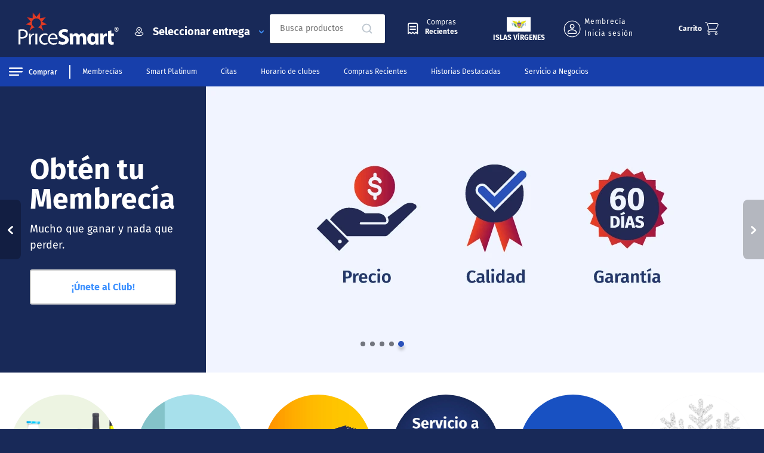

--- FILE ---
content_type: text/html; charset=utf-8
request_url: https://www.pricesmart.com/es-vi
body_size: 89244
content:
<!doctype html>
<html data-n-head-ssr lang="es-VI" data-n-head="%7B%22lang%22:%7B%22ssr%22:%22es-VI%22%7D%7D">
  <head >
    <meta data-n-head="ssr" charset="utf-8"><meta data-n-head="ssr" name="viewport" content="width=device-width, initial-scale=1.0, maximum-scale=1.0, user-scalable=yes"><meta data-n-head="ssr" data-hid="description" name="description" content="Pricesmart E-Commerce web application"><meta data-n-head="ssr" name="generator" content="Vue Storefront 2"><meta data-n-head="ssr" data-hid="i18n-og" property="og:locale" content="es_VI"><meta data-n-head="ssr" data-hid="i18n-og-alt-en-CR" property="og:locale:alternate" content="en_CR"><meta data-n-head="ssr" data-hid="i18n-og-alt-en-CO" property="og:locale:alternate" content="en_CO"><meta data-n-head="ssr" data-hid="i18n-og-alt-en-GT" property="og:locale:alternate" content="en_GT"><meta data-n-head="ssr" data-hid="i18n-og-alt-en-HN" property="og:locale:alternate" content="en_HN"><meta data-n-head="ssr" data-hid="i18n-og-alt-en-SV" property="og:locale:alternate" content="en_SV"><meta data-n-head="ssr" data-hid="i18n-og-alt-en-PA" property="og:locale:alternate" content="en_PA"><meta data-n-head="ssr" data-hid="i18n-og-alt-en-NI" property="og:locale:alternate" content="en_NI"><meta data-n-head="ssr" data-hid="i18n-og-alt-en-AW" property="og:locale:alternate" content="en_AW"><meta data-n-head="ssr" data-hid="i18n-og-alt-en-BB" property="og:locale:alternate" content="en_BB"><meta data-n-head="ssr" data-hid="i18n-og-alt-en-DO" property="og:locale:alternate" content="en_DO"><meta data-n-head="ssr" data-hid="i18n-og-alt-en-TT" property="og:locale:alternate" content="en_TT"><meta data-n-head="ssr" data-hid="i18n-og-alt-en-JM" property="og:locale:alternate" content="en_JM"><meta data-n-head="ssr" data-hid="i18n-og-alt-en-VI" property="og:locale:alternate" content="en_VI"><meta data-n-head="ssr" data-hid="i18n-og-alt-es-CR" property="og:locale:alternate" content="es_CR"><meta data-n-head="ssr" data-hid="i18n-og-alt-es-CO" property="og:locale:alternate" content="es_CO"><meta data-n-head="ssr" data-hid="i18n-og-alt-es-GT" property="og:locale:alternate" content="es_GT"><meta data-n-head="ssr" data-hid="i18n-og-alt-es-HN" property="og:locale:alternate" content="es_HN"><meta data-n-head="ssr" data-hid="i18n-og-alt-es-SV" property="og:locale:alternate" content="es_SV"><meta data-n-head="ssr" data-hid="i18n-og-alt-es-PA" property="og:locale:alternate" content="es_PA"><meta data-n-head="ssr" data-hid="i18n-og-alt-es-NI" property="og:locale:alternate" content="es_NI"><meta data-n-head="ssr" data-hid="i18n-og-alt-es-AW" property="og:locale:alternate" content="es_AW"><meta data-n-head="ssr" data-hid="i18n-og-alt-es-BB" property="og:locale:alternate" content="es_BB"><meta data-n-head="ssr" data-hid="i18n-og-alt-es-DO" property="og:locale:alternate" content="es_DO"><meta data-n-head="ssr" data-hid="i18n-og-alt-es-TT" property="og:locale:alternate" content="es_TT"><meta data-n-head="ssr" data-hid="i18n-og-alt-es-JM" property="og:locale:alternate" content="es_JM"><meta data-n-head="ssr" name="theme-color" content="#182958"><meta data-n-head="ssr" name="apple-mobile-web-app-capable" content="yes"><meta data-n-head="ssr" name="apple-mobile-web-app-status-bar-style" content="black-translucent"><title>Pricesmart - Bienvenido!</title><link data-n-head="ssr" rel="icon" type="image/x-icon" href="/favicon.png"><link data-n-head="ssr" data-hid="i18n-alt-en" rel="alternate" href="https://www.pricesmart.com/en-CR?_kx=TvGhySETSCphHL5SUOTcY_zdZ6C0yNo-9QJ4NzKqnUc.Xr2dz8&amp;ajs_uid=68011492880001&amp;utm_creative_format=header" hreflang="en"><link data-n-head="ssr" data-hid="i18n-alt-en-CR" rel="alternate" href="https://www.pricesmart.com/en-cr?_kx=TvGhySETSCphHL5SUOTcY_zdZ6C0yNo-9QJ4NzKqnUc.Xr2dz8&amp;ajs_uid=68011492880001&amp;utm_creative_format=header" hreflang="en-CR"><link data-n-head="ssr" data-hid="i18n-alt-en-CO" rel="alternate" href="https://www.pricesmart.com/en-co?_kx=TvGhySETSCphHL5SUOTcY_zdZ6C0yNo-9QJ4NzKqnUc.Xr2dz8&amp;ajs_uid=68011492880001&amp;utm_creative_format=header" hreflang="en-CO"><link data-n-head="ssr" data-hid="i18n-alt-en-GT" rel="alternate" href="https://www.pricesmart.com/en-gt?_kx=TvGhySETSCphHL5SUOTcY_zdZ6C0yNo-9QJ4NzKqnUc.Xr2dz8&amp;ajs_uid=68011492880001&amp;utm_creative_format=header" hreflang="en-GT"><link data-n-head="ssr" data-hid="i18n-alt-en-HN" rel="alternate" href="https://www.pricesmart.com/en-hn?_kx=TvGhySETSCphHL5SUOTcY_zdZ6C0yNo-9QJ4NzKqnUc.Xr2dz8&amp;ajs_uid=68011492880001&amp;utm_creative_format=header" hreflang="en-HN"><link data-n-head="ssr" data-hid="i18n-alt-en-SV" rel="alternate" href="https://www.pricesmart.com/en-sv?_kx=TvGhySETSCphHL5SUOTcY_zdZ6C0yNo-9QJ4NzKqnUc.Xr2dz8&amp;ajs_uid=68011492880001&amp;utm_creative_format=header" hreflang="en-SV"><link data-n-head="ssr" data-hid="i18n-alt-en-PA" rel="alternate" href="https://www.pricesmart.com/en-pa?_kx=TvGhySETSCphHL5SUOTcY_zdZ6C0yNo-9QJ4NzKqnUc.Xr2dz8&amp;ajs_uid=68011492880001&amp;utm_creative_format=header" hreflang="en-PA"><link data-n-head="ssr" data-hid="i18n-alt-en-NI" rel="alternate" href="https://www.pricesmart.com/en-ni?_kx=TvGhySETSCphHL5SUOTcY_zdZ6C0yNo-9QJ4NzKqnUc.Xr2dz8&amp;ajs_uid=68011492880001&amp;utm_creative_format=header" hreflang="en-NI"><link data-n-head="ssr" data-hid="i18n-alt-en-AW" rel="alternate" href="https://www.pricesmart.com/en-aw?_kx=TvGhySETSCphHL5SUOTcY_zdZ6C0yNo-9QJ4NzKqnUc.Xr2dz8&amp;ajs_uid=68011492880001&amp;utm_creative_format=header" hreflang="en-AW"><link data-n-head="ssr" data-hid="i18n-alt-en-BB" rel="alternate" href="https://www.pricesmart.com/en-bb?_kx=TvGhySETSCphHL5SUOTcY_zdZ6C0yNo-9QJ4NzKqnUc.Xr2dz8&amp;ajs_uid=68011492880001&amp;utm_creative_format=header" hreflang="en-BB"><link data-n-head="ssr" data-hid="i18n-alt-en-DO" rel="alternate" href="https://www.pricesmart.com/en-do?_kx=TvGhySETSCphHL5SUOTcY_zdZ6C0yNo-9QJ4NzKqnUc.Xr2dz8&amp;ajs_uid=68011492880001&amp;utm_creative_format=header" hreflang="en-DO"><link data-n-head="ssr" data-hid="i18n-alt-en-TT" rel="alternate" href="https://www.pricesmart.com/en-tt?_kx=TvGhySETSCphHL5SUOTcY_zdZ6C0yNo-9QJ4NzKqnUc.Xr2dz8&amp;ajs_uid=68011492880001&amp;utm_creative_format=header" hreflang="en-TT"><link data-n-head="ssr" data-hid="i18n-alt-en-JM" rel="alternate" href="https://www.pricesmart.com/en-jm?_kx=TvGhySETSCphHL5SUOTcY_zdZ6C0yNo-9QJ4NzKqnUc.Xr2dz8&amp;ajs_uid=68011492880001&amp;utm_creative_format=header" hreflang="en-JM"><link data-n-head="ssr" data-hid="i18n-alt-en-VI" rel="alternate" href="https://www.pricesmart.com/en-vi?_kx=TvGhySETSCphHL5SUOTcY_zdZ6C0yNo-9QJ4NzKqnUc.Xr2dz8&amp;ajs_uid=68011492880001&amp;utm_creative_format=header" hreflang="en-VI"><link data-n-head="ssr" data-hid="i18n-alt-es" rel="alternate" href="https://www.pricesmart.com/es-CR?_kx=TvGhySETSCphHL5SUOTcY_zdZ6C0yNo-9QJ4NzKqnUc.Xr2dz8&amp;ajs_uid=68011492880001&amp;utm_creative_format=header" hreflang="es"><link data-n-head="ssr" data-hid="i18n-alt-es-CR" rel="alternate" href="https://www.pricesmart.com/es-cr?_kx=TvGhySETSCphHL5SUOTcY_zdZ6C0yNo-9QJ4NzKqnUc.Xr2dz8&amp;ajs_uid=68011492880001&amp;utm_creative_format=header" hreflang="es-CR"><link data-n-head="ssr" data-hid="i18n-alt-es-CO" rel="alternate" href="https://www.pricesmart.com/es-co?_kx=TvGhySETSCphHL5SUOTcY_zdZ6C0yNo-9QJ4NzKqnUc.Xr2dz8&amp;ajs_uid=68011492880001&amp;utm_creative_format=header" hreflang="es-CO"><link data-n-head="ssr" data-hid="i18n-alt-es-GT" rel="alternate" href="https://www.pricesmart.com/es-gt?_kx=TvGhySETSCphHL5SUOTcY_zdZ6C0yNo-9QJ4NzKqnUc.Xr2dz8&amp;ajs_uid=68011492880001&amp;utm_creative_format=header" hreflang="es-GT"><link data-n-head="ssr" data-hid="i18n-alt-es-HN" rel="alternate" href="https://www.pricesmart.com/es-hn?_kx=TvGhySETSCphHL5SUOTcY_zdZ6C0yNo-9QJ4NzKqnUc.Xr2dz8&amp;ajs_uid=68011492880001&amp;utm_creative_format=header" hreflang="es-HN"><link data-n-head="ssr" data-hid="i18n-alt-es-SV" rel="alternate" href="https://www.pricesmart.com/es-sv?_kx=TvGhySETSCphHL5SUOTcY_zdZ6C0yNo-9QJ4NzKqnUc.Xr2dz8&amp;ajs_uid=68011492880001&amp;utm_creative_format=header" hreflang="es-SV"><link data-n-head="ssr" data-hid="i18n-alt-es-PA" rel="alternate" href="https://www.pricesmart.com/es-pa?_kx=TvGhySETSCphHL5SUOTcY_zdZ6C0yNo-9QJ4NzKqnUc.Xr2dz8&amp;ajs_uid=68011492880001&amp;utm_creative_format=header" hreflang="es-PA"><link data-n-head="ssr" data-hid="i18n-alt-es-NI" rel="alternate" href="https://www.pricesmart.com/es-ni?_kx=TvGhySETSCphHL5SUOTcY_zdZ6C0yNo-9QJ4NzKqnUc.Xr2dz8&amp;ajs_uid=68011492880001&amp;utm_creative_format=header" hreflang="es-NI"><link data-n-head="ssr" data-hid="i18n-alt-es-AW" rel="alternate" href="https://www.pricesmart.com/es-aw?_kx=TvGhySETSCphHL5SUOTcY_zdZ6C0yNo-9QJ4NzKqnUc.Xr2dz8&amp;ajs_uid=68011492880001&amp;utm_creative_format=header" hreflang="es-AW"><link data-n-head="ssr" data-hid="i18n-alt-es-BB" rel="alternate" href="https://www.pricesmart.com/es-bb?_kx=TvGhySETSCphHL5SUOTcY_zdZ6C0yNo-9QJ4NzKqnUc.Xr2dz8&amp;ajs_uid=68011492880001&amp;utm_creative_format=header" hreflang="es-BB"><link data-n-head="ssr" data-hid="i18n-alt-es-DO" rel="alternate" href="https://www.pricesmart.com/es-do?_kx=TvGhySETSCphHL5SUOTcY_zdZ6C0yNo-9QJ4NzKqnUc.Xr2dz8&amp;ajs_uid=68011492880001&amp;utm_creative_format=header" hreflang="es-DO"><link data-n-head="ssr" data-hid="i18n-alt-es-TT" rel="alternate" href="https://www.pricesmart.com/es-tt?_kx=TvGhySETSCphHL5SUOTcY_zdZ6C0yNo-9QJ4NzKqnUc.Xr2dz8&amp;ajs_uid=68011492880001&amp;utm_creative_format=header" hreflang="es-TT"><link data-n-head="ssr" data-hid="i18n-alt-es-JM" rel="alternate" href="https://www.pricesmart.com/es-jm?_kx=TvGhySETSCphHL5SUOTcY_zdZ6C0yNo-9QJ4NzKqnUc.Xr2dz8&amp;ajs_uid=68011492880001&amp;utm_creative_format=header" hreflang="es-JM"><link data-n-head="ssr" data-hid="i18n-alt-es-VI" rel="alternate" href="https://www.pricesmart.com/es-vi?_kx=TvGhySETSCphHL5SUOTcY_zdZ6C0yNo-9QJ4NzKqnUc.Xr2dz8&amp;ajs_uid=68011492880001&amp;utm_creative_format=header" hreflang="es-VI"><link data-n-head="ssr" data-hid="i18n-xd" rel="alternate" href="https://www.pricesmart.com/es-CR?_kx=TvGhySETSCphHL5SUOTcY_zdZ6C0yNo-9QJ4NzKqnUc.Xr2dz8&amp;ajs_uid=68011492880001&amp;utm_creative_format=header" hreflang="x-default"><link data-n-head="ssr" data-hid="i18n-can" rel="canonical" href="https://www.pricesmart.com/es-vi"><link data-n-head="ssr" rel="preload" as="image" href="https://pricesmart.bloomreach.io/cdn-cgi/image/fit=scale-down,width=1920,height=900,quality=90,format=webp/https://pricesmart.bloomreach.io/delivery/resources/content/gallery/pricesmart/homepage/fy26/nov-2025/cyclea/slider-banner-960x480px-09.png"><link data-n-head="ssr" rel="preload" as="image" href="https://pricesmart.bloomreach.io/cdn-cgi/image/fit=scale-down,width=1920,height=900,quality=90,format=webp/https://pricesmart.bloomreach.io/delivery/resources/content/gallery/pricesmart/homepage/fy26/nov-2025/cyclea/slider-banner-960x480px-09.png"><link data-n-head="ssr" rel="preload" as="image" href="https://pricesmart.bloomreach.io/cdn-cgi/image/fit=scale-down,width=1920,height=900,quality=90,format=webp/https://pricesmart.bloomreach.io/delivery/resources/content/gallery/pricesmart/homepage/fy26/nov-2025/cycleb/slider2.png"><link data-n-head="ssr" rel="preload" as="image" href="https://pricesmart.bloomreach.io/cdn-cgi/image/fit=scale-down,width=1920,height=900,quality=90,format=webp/https://pricesmart.bloomreach.io/delivery/resources/content/gallery/pricesmart/homepage/fy26/nov-2025/cycleb/slider2.png"><link data-n-head="ssr" rel="preload" as="image" href="https://pricesmart.bloomreach.io/cdn-cgi/image/fit=scale-down,width=1920,height=900,quality=90,format=webp/https://pricesmart.bloomreach.io/delivery/resources/content/gallery/pricesmart/homepage/fy25/sept-2025/sept-a/aanavidad.png"><link data-n-head="ssr" rel="preload" as="image" href="https://pricesmart.bloomreach.io/cdn-cgi/image/fit=scale-down,width=1920,height=900,quality=90,format=webp/https://pricesmart.bloomreach.io/delivery/resources/content/gallery/pricesmart/homepage/fy25/sept-2025/sept-a/aanavidad.png"><link data-n-head="ssr" rel="preload" as="image" href="https://pricesmart.bloomreach.io/cdn-cgi/image/fit=scale-down,width=1920,height=900,quality=90,format=webp/https://pricesmart.bloomreach.io/delivery/resources/content/gallery/pricesmart/homepage/fy26/nov-2025/cycleb/slider4_bb_aw_vi.jpg.png"><link data-n-head="ssr" rel="preload" as="image" href="https://pricesmart.bloomreach.io/cdn-cgi/image/fit=scale-down,width=1920,height=900,quality=90,format=webp/https://pricesmart.bloomreach.io/delivery/resources/content/gallery/pricesmart/homepage/fy26/nov-2025/cycleb/slider4_bb_aw_vi.jpg.png"><link data-n-head="ssr" rel="preload" as="image" href="https://pricesmart.bloomreach.io/cdn-cgi/image/fit=scale-down,width=1920,height=900,quality=90,format=webp/https://pricesmart.bloomreach.io/delivery/resources/content/gallery/pricesmart/homepage/fy25/june-2025/cycleb/msbanner-spa.jpg"><link data-n-head="ssr" rel="preload" as="image" href="https://pricesmart.bloomreach.io/cdn-cgi/image/fit=scale-down,width=1920,height=900,quality=90,format=webp/https://pricesmart.bloomreach.io/delivery/resources/content/gallery/pricesmart/homepage/fy25/june-2025/cycleb/msbanner-spa.jpg"><script data-n-head="ssr" data-hid="newRelicClient" src="/newrelic.js" defer type="text/javascript" charset="utf-8"></script><script data-n-head="ssr" data-hid="hotJar" src="/hotjar.js" defer type="text/javascript" charset="utf-8"></script><link rel="modulepreload" href="/_nuxt/3fbfdfc.modern.js" as="script"><link rel="modulepreload" href="/_nuxt/555937a.modern.js" as="script"><link rel="preload" href="/_nuxt/css/720acce.css" as="style"><link rel="modulepreload" href="/_nuxt/0f7e6b9.modern.js" as="script"><link rel="preload" href="/_nuxt/css/1e433f1.css" as="style"><link rel="modulepreload" href="/_nuxt/af55407.modern.js" as="script"><link rel="modulepreload" href="/_nuxt/1c992db.modern.js" as="script"><link rel="preload" href="/_nuxt/css/fcc0f98.css" as="style"><link rel="modulepreload" href="/_nuxt/ab97927.modern.js" as="script"><link rel="preload" href="/_nuxt/css/64b2fb0.css" as="style"><link rel="modulepreload" href="/_nuxt/957e193.modern.js" as="script"><link rel="preload" href="/_nuxt/css/949d8f8.css" as="style"><link rel="modulepreload" href="/_nuxt/d59008e.modern.js" as="script"><link rel="preload" href="/_nuxt/css/d7f5d2a.css" as="style"><link rel="modulepreload" href="/_nuxt/6b3a8e3.modern.js" as="script"><link rel="preload" href="/_nuxt/css/b316d76.css" as="style"><link rel="modulepreload" href="/_nuxt/a7e03b2.modern.js" as="script"><link rel="preload" href="/_nuxt/css/c249a38.css" as="style"><link rel="modulepreload" href="/_nuxt/282e506.modern.js" as="script"><link rel="preload" href="/_nuxt/css/8b46178.css" as="style"><link rel="modulepreload" href="/_nuxt/3f254a7.modern.js" as="script"><link rel="preload" href="/_nuxt/css/d0744ea.css" as="style"><link rel="modulepreload" href="/_nuxt/662414c.modern.js" as="script"><link rel="preload" href="/_nuxt/css/205ca88.css" as="style"><link rel="modulepreload" href="/_nuxt/de03839.modern.js" as="script"><link rel="modulepreload" href="/_nuxt/d4bd97b.modern.js" as="script"><link rel="preload" href="/_nuxt/css/b38be18.css" as="style"><link rel="modulepreload" href="/_nuxt/179715e.modern.js" as="script"><link rel="stylesheet" href="/_nuxt/css/720acce.css"><link rel="stylesheet" href="/_nuxt/css/1e433f1.css"><link rel="stylesheet" href="/_nuxt/css/fcc0f98.css"><link rel="stylesheet" href="/_nuxt/css/64b2fb0.css"><link rel="stylesheet" href="/_nuxt/css/949d8f8.css"><link rel="stylesheet" href="/_nuxt/css/d7f5d2a.css"><link rel="stylesheet" href="/_nuxt/css/b316d76.css"><link rel="stylesheet" href="/_nuxt/css/c249a38.css"><link rel="stylesheet" href="/_nuxt/css/8b46178.css"><link rel="stylesheet" href="/_nuxt/css/d0744ea.css"><link rel="stylesheet" href="/_nuxt/css/205ca88.css"><link rel="stylesheet" href="/_nuxt/css/b38be18.css">
  </head>
  <body >
    <div data-server-rendered="true" id="__nuxt"><!----><div id="__layout"><div class="backgroud--white"><div fragment="346b889f89"><div fragment="346b889f89"></div> <!----> <div fragment="346b889f89" data-v-e3266200><div class="sf-header" data-v-e3266200><div class="sf-header__wrapper"><header class="sf-header__header"><div data-v-e3266200><div class="br-button-wrapper" data-v-35f1d576 data-v-e3266200><!----> <div data-v-35f1d576><div class="container-logo" data-v-35f1d576><a href="/es-vi/categorias" class="header__logo mobile" data-v-35f1d576><img src="https://pricesmart.bloomreach.io/delivery/resources/content/gallery/pricesmart/header/categoryicon.svg" width="23" height="23" alt="Flag" loading="eager" class="container__lang-icon" data-v-35f1d576></a> <a href="/es-vi" class="header__logo nuxt-link-active" data-v-35f1d576><img src="https://pricesmart.bloomreach.io/delivery/resources/content/gallery/pricesmart/header/new-headerlogo.svg" width="169" height="55" alt="Pricesmart" loading="eager" class="desktop" data-v-35f1d576> <img src="https://pricesmart.bloomreach.io/delivery/resources/content/gallery/pricesmart/header/logomobile.svg" width="36" height="31" alt="Pricesmart" loading="eager" class="mobile" data-v-35f1d576></a></div></div></div></div> <div class="sf-header__aside"><div data-v-e3266200><!----></div></div> <div class="sf-header__actions"><nav class="sf-header__navigation"></nav> <div class="searchBox-container" data-v-e3266200><div class="br-button-wrapper" data-v-084d4d62 data-v-e3266200><!----> <div class="search__container" data-v-084d4d62><div data-testid="search" class="sf-input sf-search-bar sf-header__search" data-v-084d4d62><div class="sf-input__wrapper"><input id="search" name="search" type="search" placeholder="Busca prod..." aria-label="Busca productos, marcas y más." maxlength="200"> <span class="sf-input__bar"></span> <label for="search" class="sf-input__label will-change display-none"></label> <button type="button" aria-label="button" class="sf-input__button sf-button--pure sf-button"><span class="sf-input__icon sf-icon" style="--icon-color:var(--c-icon);--icon-size:20px;"><!----></span></button> <button type="button" aria-label="switch-visibility-password" aria-pressed="false" class="display-none sf-input__password-button sf-button"><span class="sf-input__password-icon sf-icon color-black hidden" style="--icon-color:;--icon-size:18px;"><!----></span></button></div> <div class="sf-input__error-message"><div id="search-error" aria-live="assertive" class="display-none">
          
        </div></div></div> <div class="search-suggestions-box" data-v-084d4d62> <ul class="suggestion-items-box" data-v-084d4d62></ul></div></div></div></div> <div class="sf-header__icons" data-v-e3266200><div class="br-button-wrapper" data-v-a96969c8 data-v-e3266200><!----> <div class="container-recent-purchases" data-v-a96969c8><button class="custom-button" data-v-a96969c8><img src="https://pricesmart.bloomreach.io/delivery/resources/content/gallery/pricesmart/header/group32.svg" width="24" height="24" alt="Hola" loading="eager" data-v-a96969c8> <div class="button-texts" data-v-a96969c8><span class="text-top font-display tracking-normal" data-v-a96969c8>Compras</span> <span class="text-bottom font-display tracking-normal" data-v-a96969c8>Recientes</span></div></button></div></div> <div class="container-country" data-v-6d9551ad data-v-e3266200><button type="button" aria-label="button" id="countrySelector-headerheader" class="container-country__flag sf-button" data-v-6d9551ad data-v-6d9551ad><img src="/_ipx/s_40x30/icons/flags/VI.svg" width="40" height="30" alt="Islas Vírgenes VI" loading="eager" data-v-6d9551ad> <span data-v-6d9551ad>Islas Vírgenes</span></button></div> <div class="br-button-wrapper" data-v-08742343 data-v-e3266200><!----> <!----></div> <div class="br-button-wrapper" data-v-695e377e data-v-e3266200><!----> <div class="container cart" data-v-695e377e><a href="/es-vi/carrito" data-v-695e377e><button type="button" aria-label="cart page" id="cart-header" color="red" class="sf-button--pure sf-header__action sf-button" data-v-695e377e><span class="sf-header__action--title" data-v-695e377e>Carrito</span> <span data-testid="image-wrapper" provider="static" class="sf-image--wrapper container__lang-icon image-size" data-v-695e377e><img loading="eager" src="https://pricesmart.bloomreach.io/delivery/resources/content/gallery/pricesmart/header/cart-icon-copy-cart-icon.svg" alt="cart icon" provider="static" sizes="" class="sf-image" style="--_image-width:23px;--_image-height:22px;"> <img src="/_nuxt/img/product_placeholder.6d9cbdf.svg" alt="Placeholder" width="23" height="22" class="sf-image--placeholder"> <span class="sf-image--overlay display-none"></span> <noscript><img src="https://pricesmart.bloomreach.io/delivery/resources/content/gallery/pricesmart/header/cart-icon-copy-cart-icon.svg" alt="cart icon" width="23" height="22" provider="static" class="sf-image sf-image-loaded"></noscript></span> <!----></button></a></div></div></div></div></header></div></div></div> <div fragment="346b889f89" class="sf-top-bar topbar" data-v-2151b725><div class="sf-top-bar__container"><div class="sf-top-bar__left"><div class="br-button-wrapper" data-v-ede8f776 data-v-2151b725 data-v-2151b725><!----> <div class="categories-menu" data-v-ede8f776><button type="button" aria-label="button" id="btnCategoriesMenu" class="sf-button--text category__section sf-button" data-v-ede8f776 data-v-ede8f776><img src="/icons/MenuMobileIcon.svg" width="23" height="23" alt="Flag" loading="eager" class="container__lang-icon" data-v-ede8f776> <span class="section_title" data-v-ede8f776>Comprar</span></button> <div data-v-ede8f776><!----></div></div></div> <div class="menu" style="position:relative;" data-v-90e4b21a data-v-2151b725><!----> <!----></div> <!----></div> <div class="sf-top-bar__center"></div> <div class="sf-top-bar__right"></div></div></div> <div fragment="346b889f89" id="layout"><div><div component="[object Object]"><div><div class="br-button-wrapper"><!----> <!----></div></div><div><div class="br-button-wrapper"><!----> <div><div><div id="brxsaas:heroSlider-79tKF" content="[object Object]" vue-document-name="heroslider" vue-pagesize="0" vue-template="home" vue-unique-id="79tKF" name="heroslider" displayName="heroslider" localeString="es_VI" contentType="brxsaas:heroSlider" class="content-block" data-v-2f3da292><!----> <div class="sf-hero carousel" data-v-2f3da292><div class="glide"><div data-glide-el="track" class="glide__track"><ul class="glide__slides sf-hero__slides">  <li data-testid="hero-item" class="glide__slide sf-hero-item banner-content solid light-blue left  button-style-orange" style="--hero-item-background-image-mobile:url();--hero-item-background-image:url();background-color:;" data-v-2f3da292><div class="sf-hero-item__wrapper sf-hero-item__wrapper--desktop"><span class="sf-hero-item__subtitle display-none"></span> <div class="banner-container" data-v-2f3da292><span class="banner__title" data-v-2f3da292>Este mes ser Platinum te da más</span> <span class="banner__description" data-v-2f3da292>Disfruta beneficios únicos</span> <!----></div> <!----> <img src="https://pricesmart.bloomreach.io/cdn-cgi/image/fit=scale-down,width=1920,height=900,quality=90,format=webp/https://pricesmart.bloomreach.io/delivery/resources/content/gallery/pricesmart/homepage/fy26/nov-2025/cyclea/slider-banner-960x480px-09.png" alt="carousel-image" loading="eager" data-v-2f3da292></div> <button type="button" aria-label="button" class="sf-hero-item__wrapper sf-hero-item__wrapper--mobile sf-button"><span class="sf-hero-item__subtitle display-none"></span> <div class="banner-container" data-v-2f3da292><span class="banner__title" data-v-2f3da292>Este mes ser Platinum te da más</span> <span class="banner__description" data-v-2f3da292>Disfruta beneficios únicos</span> <!----></div> <img src="https://pricesmart.bloomreach.io/cdn-cgi/image/fit=scale-down,width=1920,height=900,quality=90,format=webp/https://pricesmart.bloomreach.io/delivery/resources/content/gallery/pricesmart/homepage/fy26/nov-2025/cyclea/slider-banner-960x480px-09.png" alt="carousel-image" loading="eager" data-v-2f3da292></button></li><li data-testid="hero-item" class="glide__slide sf-hero-item banner-content solid light-blue left  button-style-orange" style="--hero-item-background-image-mobile:url();--hero-item-background-image:url();background-color:;" data-v-2f3da292><div class="sf-hero-item__wrapper sf-hero-item__wrapper--desktop"><span class="sf-hero-item__subtitle display-none"></span> <div class="banner-container" data-v-2f3da292><span class="banner__title" data-v-2f3da292>La magia de celebrar y regalar</span> <span class="banner__description" data-v-2f3da292>Todo para tus cenas festivas, reuniones y los regalos más especiales de la temporada</span> <!----></div> <!----> <img src="https://pricesmart.bloomreach.io/cdn-cgi/image/fit=scale-down,width=1920,height=900,quality=90,format=webp/https://pricesmart.bloomreach.io/delivery/resources/content/gallery/pricesmart/homepage/fy26/nov-2025/cycleb/slider2.png" alt="carousel-image" loading="eager" data-v-2f3da292></div> <button type="button" aria-label="button" class="sf-hero-item__wrapper sf-hero-item__wrapper--mobile sf-button"><span class="sf-hero-item__subtitle display-none"></span> <div class="banner-container" data-v-2f3da292><span class="banner__title" data-v-2f3da292>La magia de celebrar y regalar</span> <span class="banner__description" data-v-2f3da292>Todo para tus cenas festivas, reuniones y los regalos más especiales de la temporada</span> <!----></div> <img src="https://pricesmart.bloomreach.io/cdn-cgi/image/fit=scale-down,width=1920,height=900,quality=90,format=webp/https://pricesmart.bloomreach.io/delivery/resources/content/gallery/pricesmart/homepage/fy26/nov-2025/cycleb/slider2.png" alt="carousel-image" loading="eager" data-v-2f3da292></button></li><li data-testid="hero-item" class="glide__slide sf-hero-item banner-content solid light-blue left  button-style-orange" style="--hero-item-background-image-mobile:url();--hero-item-background-image:url();background-color:;" data-v-2f3da292><div class="sf-hero-item__wrapper sf-hero-item__wrapper--desktop"><span class="sf-hero-item__subtitle display-none"></span> <div class="banner-container" data-v-2f3da292><span class="banner__title" data-v-2f3da292>¡Prepárate para la Navidad!</span> <span class="banner__description" data-v-2f3da292>Compra con tiempo todo lo que necesitas para la temporada</span> <!----></div> <!----> <img src="https://pricesmart.bloomreach.io/cdn-cgi/image/fit=scale-down,width=1920,height=900,quality=90,format=webp/https://pricesmart.bloomreach.io/delivery/resources/content/gallery/pricesmart/homepage/fy25/sept-2025/sept-a/aanavidad.png" alt="carousel-image" loading="eager" data-v-2f3da292></div> <button type="button" aria-label="button" class="sf-hero-item__wrapper sf-hero-item__wrapper--mobile sf-button"><span class="sf-hero-item__subtitle display-none"></span> <div class="banner-container" data-v-2f3da292><span class="banner__title" data-v-2f3da292>¡Prepárate para la Navidad!</span> <span class="banner__description" data-v-2f3da292>Compra con tiempo todo lo que necesitas para la temporada</span> <!----></div> <img src="https://pricesmart.bloomreach.io/cdn-cgi/image/fit=scale-down,width=1920,height=900,quality=90,format=webp/https://pricesmart.bloomreach.io/delivery/resources/content/gallery/pricesmart/homepage/fy25/sept-2025/sept-a/aanavidad.png" alt="carousel-image" loading="eager" data-v-2f3da292></button></li><li data-testid="hero-item" class="glide__slide sf-hero-item banner-content solid light-blue left  button-style-orange" style="--hero-item-background-image-mobile:url();--hero-item-background-image:url();background-color:;" data-v-2f3da292><div class="sf-hero-item__wrapper sf-hero-item__wrapper--desktop"><span class="sf-hero-item__subtitle display-none"></span> <div class="banner-container" data-v-2f3da292><span class="banner__title" data-v-2f3da292>Un hogar moderno y más eficiente</span> <span class="banner__description" data-v-2f3da292>Invierte en calidad y tecnología con nuestra selección de línea blanca.</span> <!----></div> <!----> <img src="https://pricesmart.bloomreach.io/cdn-cgi/image/fit=scale-down,width=1920,height=900,quality=90,format=webp/https://pricesmart.bloomreach.io/delivery/resources/content/gallery/pricesmart/homepage/fy26/nov-2025/cycleb/slider4_bb_aw_vi.jpg.png" alt="carousel-image" loading="eager" data-v-2f3da292></div> <button type="button" aria-label="button" class="sf-hero-item__wrapper sf-hero-item__wrapper--mobile sf-button"><span class="sf-hero-item__subtitle display-none"></span> <div class="banner-container" data-v-2f3da292><span class="banner__title" data-v-2f3da292>Un hogar moderno y más eficiente</span> <span class="banner__description" data-v-2f3da292>Invierte en calidad y tecnología con nuestra selección de línea blanca.</span> <!----></div> <img src="https://pricesmart.bloomreach.io/cdn-cgi/image/fit=scale-down,width=1920,height=900,quality=90,format=webp/https://pricesmart.bloomreach.io/delivery/resources/content/gallery/pricesmart/homepage/fy26/nov-2025/cycleb/slider4_bb_aw_vi.jpg.png" alt="carousel-image" loading="eager" data-v-2f3da292></button></li><li data-testid="hero-item" class="glide__slide sf-hero-item banner-content solid dark-blue left  button-style-white" style="--hero-item-background-image-mobile:url();--hero-item-background-image:url();background-color:;" data-v-2f3da292><div class="sf-hero-item__wrapper sf-hero-item__wrapper--desktop"><span class="sf-hero-item__subtitle display-none"></span> <div class="banner-container" data-v-2f3da292><span class="banner__title" data-v-2f3da292>Obtén tu Membrecía</span> <span class="banner__description" data-v-2f3da292>Mucho que ganar y nada que perder.</span> <!----></div> <!----> <img src="https://pricesmart.bloomreach.io/cdn-cgi/image/fit=scale-down,width=1920,height=900,quality=90,format=webp/https://pricesmart.bloomreach.io/delivery/resources/content/gallery/pricesmart/homepage/fy25/june-2025/cycleb/msbanner-spa.jpg" alt="carousel-image" loading="eager" data-v-2f3da292></div> <button type="button" aria-label="button" class="sf-hero-item__wrapper sf-hero-item__wrapper--mobile sf-button"><span class="sf-hero-item__subtitle display-none"></span> <div class="banner-container" data-v-2f3da292><span class="banner__title" data-v-2f3da292>Obtén tu Membrecía</span> <span class="banner__description" data-v-2f3da292>Mucho que ganar y nada que perder.</span> <!----></div> <img src="https://pricesmart.bloomreach.io/cdn-cgi/image/fit=scale-down,width=1920,height=900,quality=90,format=webp/https://pricesmart.bloomreach.io/delivery/resources/content/gallery/pricesmart/homepage/fy25/june-2025/cycleb/msbanner-spa.jpg" alt="carousel-image" loading="eager" data-v-2f3da292></button></li></ul></div></div> <div class="sf-hero__control--left"><div class="arrow-container" data-v-2f3da292><img src="/_ipx/s_9x16/icons/WhiteArrowLeft.svg" width="9" height="16" alt="carousel-left-arrow" loading="eager" data-v-2f3da292></div></div> <div class="sf-hero__control--right"><div class="arrow-container arrow-container__right" data-v-2f3da292><img src="/_ipx/s_9x16/icons/WhiteArrowRight.svg" width="9" height="16" alt="carousel-right-arrow" loading="eager" data-v-2f3da292></div></div> <div class="sf-hero__bullets"><ol data-testid="hero-bullets" class="sf-bullets"> <li><button type="button" aria-label="Current slide" data-testid="hero-bullets" class="sf-button--pure sf-bullet is-active sf-button"></button></li> <li><button type="button" aria-label="Go to slide 2" data-testid="bullet-02" class="sf-button--pure sf-bullet sf-button"></button></li><li><button type="button" aria-label="Go to slide 3" data-testid="bullet-03" class="sf-button--pure sf-bullet sf-button"></button></li><li><button type="button" aria-label="Go to slide 4" data-testid="bullet-04" class="sf-button--pure sf-bullet sf-button"></button></li><li><button type="button" aria-label="Go to slide 5" data-testid="bullet-05" class="sf-button--pure sf-bullet sf-button"></button></li></ol></div></div></div></div></div></div></div><div><div class="br-button-wrapper"><!----> <div><div><div id="brxsaas:featureCategory-BHoQq" content="[object Object]" vue-document-name="featuredcategories" vue-pagesize="0" vue-template="home" vue-unique-id="BHoQq" name="featuredcategories" displayName="featuredcategories" localeString="es_US" contentType="brxsaas:featureCategory" class="content-block container font-blue" style="background-image:none;" data-v-5cd07766><div class="title_container" data-v-5cd07766><!----> <!----></div> <div class="featured-categories_container" data-v-5cd07766><a href="/es-vi/pasillo-de-alimentos" target="_self" rel="noopener" class="sf-link featured-categories_container--category sf-button" data-v-5cd07766><div class="img-container" data-v-5cd07766><img src="https://pricesmart.bloomreach.io/cdn-cgi/image/fit=scale-down,width=1920,height=900,quality=90,format=webp/https://pricesmart.bloomreach.io/delivery/resources/content/gallery/pricesmart/homepage/test/profy23-1815-pu-bubble-pasillo-alimentos.jpg" alt="Pasillo de Alimentos" loading="lazy" class="img-container" data-v-5cd07766></div> <span class="category-name" data-v-5cd07766>Pasillo de Alimentos</span></a><a href="/es-vi/members-selection" target="_self" rel="noopener" class="sf-link featured-categories_container--category sf-button" data-v-5cd07766><div class="img-container" data-v-5cd07766><img src="https://pricesmart.bloomreach.io/cdn-cgi/image/fit=scale-down,width=1920,height=900,quality=90,format=webp/https://pricesmart.bloomreach.io/delivery/resources/content/gallery/pricesmart/landing-pages/members-selection/ms-bubble-categories/lp_ms_redesing_componente4_bubble.png" alt="Member's Selection" loading="lazy" class="img-container" data-v-5cd07766></div> <span class="category-name" data-v-5cd07766>Member's Selection</span></a><a href="/es-vi/ahorros-del-fabricante" target="_self" rel="noopener" class="sf-link featured-categories_container--category sf-button" data-v-5cd07766><div class="img-container" data-v-5cd07766><img src="https://pricesmart.bloomreach.io/cdn-cgi/image/fit=scale-down,width=1920,height=900,quality=90,format=webp/https://pricesmart.bloomreach.io/delivery/resources/content/gallery/pricesmart/homepage/test/profy24-882-ahorros-del-fabricante-esp.png" alt="Ahorros del Fabricante" loading="lazy" class="img-container" data-v-5cd07766></div> <span class="category-name" data-v-5cd07766>Ahorros del Fabricante</span></a><a href="/es-vi/servicio-a-negocios" target="_self" rel="noopener" class="sf-link featured-categories_container--category sf-button" data-v-5cd07766><div class="img-container" data-v-5cd07766><img src="https://pricesmart.bloomreach.io/cdn-cgi/image/fit=scale-down,width=1920,height=900,quality=90,format=webp/https://pricesmart.bloomreach.io/delivery/resources/content/gallery/pricesmart/homepage/fy25/sept2024/cycleb/bubble-espanool.jpg" alt="Servicio a Negocios" loading="lazy" class="img-container" data-v-5cd07766></div> <span class="category-name" data-v-5cd07766>Servicio a Negocios</span></a><a href="/es-vi/lo-nuevo" target="_self" rel="noopener" class="sf-link featured-categories_container--category sf-button" data-v-5cd07766><div class="img-container" data-v-5cd07766><img src="https://pricesmart.bloomreach.io/cdn-cgi/image/fit=scale-down,width=1920,height=900,quality=90,format=webp/https://pricesmart.bloomreach.io/delivery/resources/content/gallery/pricesmart/homepage/test/profy24-882-lo-nuevo-esp.png" alt="Lo Nuevo" loading="lazy" class="img-container" data-v-5cd07766></div> <span class="category-name" data-v-5cd07766>Lo Nuevo</span></a><a href="/es-vi/catalogo-navideno" target="_self" rel="noopener" class="sf-link featured-categories_container--category sf-button" data-v-5cd07766><div class="img-container" data-v-5cd07766><img src="https://pricesmart.bloomreach.io/cdn-cgi/image/fit=scale-down,width=1920,height=900,quality=90,format=webp/https://pricesmart.bloomreach.io/delivery/resources/content/gallery/pricesmart/homepage/test/catalogo-navideno-hp.png" alt="Catálogo Navideño" loading="lazy" class="img-container" data-v-5cd07766></div> <span class="category-name" data-v-5cd07766>Catálogo Navideño</span></a></div></div></div></div></div></div><div><div class="br-button-wrapper"><!----> <div><div><div id="brxsaas:featureCategory-HdLfR" content="[object Object]" vue-document-name="featuredcategories-bottom-1" vue-pagesize="0" vue-template="home" vue-unique-id="HdLfR" name="featuredcategories-bottom-1" displayName="featuredcategories-bottom-1" localeString="es_VI" contentType="brxsaas:featureCategory" class="content-block container font-blue" style="background-image:none;" data-v-5cd07766><div class="title_container" data-v-5cd07766><span class="title_container--title" data-v-5cd07766>Categorías Destacadas</span> <a href="/es-vi/categorias" target="_self" rel="noopener" class="sf-link" data-v-5cd07766><button type="button" aria-label="button" class="title_container--link sf-button" data-v-5cd07766>
        Ver todas
      </button></a></div> <div class="featured-categories_container" data-v-5cd07766><a href="/es-vi/categoria/Alimentos-G10D03/G10D03" target="_self" rel="noopener" class="sf-link featured-categories_container--category sf-button" data-v-5cd07766><div class="img-container" data-v-5cd07766><img src="https://pricesmart.bloomreach.io/cdn-cgi/image/fit=scale-down,width=1920,height=900,quality=90,format=webp/https://pricesmart.bloomreach.io/delivery/resources/content/gallery/pricesmart/homepage/march2024/b1_grocery.png" alt="Alimentos" loading="lazy" class="img-container" data-v-5cd07766></div> <span class="category-name" data-v-5cd07766>Alimentos</span></a><a href="/es-vi/categoria/Hogar-H30D22/H30D22" target="_self" rel="noopener" class="sf-link featured-categories_container--category sf-button" data-v-5cd07766><div class="img-container" data-v-5cd07766><img src="https://pricesmart.bloomreach.io/cdn-cgi/image/fit=scale-down,width=1920,height=900,quality=90,format=webp/https://pricesmart.bloomreach.io/delivery/resources/content/gallery/pricesmart/homepage/fy25/featuredcategories/featured-categories-home.png" alt="Hogar" loading="lazy" class="img-container" data-v-5cd07766></div> <span class="category-name" data-v-5cd07766>Hogar</span></a><a href="/es-vi/categoria/Licor-cerveza-y-vino-G10D08014/G10D08014" target="_self" rel="noopener" class="sf-link featured-categories_container--category sf-button" data-v-5cd07766><div class="img-container" data-v-5cd07766><img src="https://pricesmart.bloomreach.io/cdn-cgi/image/fit=scale-down,width=1920,height=900,quality=90,format=webp/https://pricesmart.bloomreach.io/delivery/resources/content/gallery/pricesmart/homepage/march2024/b3_liquor.png" alt="Licor, Cerveza y Vino" loading="lazy" class="img-container" data-v-5cd07766></div> <span class="category-name" data-v-5cd07766>Licor, Cerveza y Vino</span></a><a href="/es-vi/categoria/Salud-y-belleza-H20D09/H20D09" target="_self" rel="noopener" class="sf-link featured-categories_container--category sf-button" data-v-5cd07766><div class="img-container" data-v-5cd07766><img src="https://pricesmart.bloomreach.io/cdn-cgi/image/fit=scale-down,width=1920,height=900,quality=90,format=webp/https://pricesmart.bloomreach.io/delivery/resources/content/gallery/pricesmart/homepage/fy25/featuredcategories/belleza-featured-categories.png" alt="Salud y Belleza" loading="lazy" class="img-container" data-v-5cd07766></div> <span class="category-name" data-v-5cd07766>Salud y Belleza</span></a><a href="/es-vi/categoria/Bebe-B10D27/B10D27" target="_self" rel="noopener" class="sf-link featured-categories_container--category sf-button" data-v-5cd07766><div class="img-container" data-v-5cd07766><img src="https://pricesmart.bloomreach.io/cdn-cgi/image/fit=scale-down,width=1920,height=900,quality=90,format=webp/https://pricesmart.bloomreach.io/delivery/resources/content/gallery/pricesmart/homepage/fy25/featuredcategories/baby-featured-categories.png" alt="Bebé" loading="lazy" class="img-container" data-v-5cd07766></div> <span class="category-name" data-v-5cd07766>Bebé</span></a><a href="/es-vi/categoria/Mascotas-P10D51/P10D51" target="_self" rel="noopener" class="sf-link featured-categories_container--category sf-button" data-v-5cd07766><div class="img-container" data-v-5cd07766><img src="https://pricesmart.bloomreach.io/cdn-cgi/image/fit=scale-down,width=1920,height=900,quality=90,format=webp/https://pricesmart.bloomreach.io/delivery/resources/content/gallery/pricesmart/homepage/march2024/b6_pets.png" alt="Mascotas" loading="lazy" class="img-container" data-v-5cd07766></div> <span class="category-name" data-v-5cd07766>Mascotas</span></a><a href="/es-vi/categoria/Electronicos-E10D24/E10D24" target="_self" rel="noopener" class="sf-link featured-categories_container--category sf-button" data-v-5cd07766><div class="img-container" data-v-5cd07766><img src="https://pricesmart.bloomreach.io/cdn-cgi/image/fit=scale-down,width=1920,height=900,quality=90,format=webp/https://pricesmart.bloomreach.io/delivery/resources/content/gallery/pricesmart/homepage/fy25/featuredcategories/grey-tv.png" alt="Electrónicos" loading="lazy" class="img-container" data-v-5cd07766></div> <span class="category-name" data-v-5cd07766>Electrónicos</span></a><a href="/es-vi/categoria/Ferreteria-y-mejoras-al-hogar-H10D21/H10D21" target="_self" rel="noopener" class="sf-link featured-categories_container--category sf-button" data-v-5cd07766><div class="img-container" data-v-5cd07766><img src="https://pricesmart.bloomreach.io/cdn-cgi/image/fit=scale-down,width=1920,height=900,quality=90,format=webp/https://pricesmart.bloomreach.io/delivery/resources/content/gallery/pricesmart/homepage/fy25/featuredcategories/grey-bateria-vi.png" alt="Ferretería y Mejoras al Hogar" loading="lazy" class="img-container" data-v-5cd07766></div> <span class="category-name" data-v-5cd07766>Ferretería y Mejoras al Hogar</span></a><a href="/es-vi/categoria/Exteriores-O20D30/O20D30" target="_self" rel="noopener" class="sf-link featured-categories_container--category sf-button" data-v-5cd07766><div class="img-container" data-v-5cd07766><img src="https://pricesmart.bloomreach.io/cdn-cgi/image/fit=scale-down,width=1920,height=900,quality=90,format=webp/https://pricesmart.bloomreach.io/delivery/resources/content/gallery/pricesmart/homepage/fy25/featuredcategories/grey-hielera.png" alt="Exteriores" loading="lazy" class="img-container" data-v-5cd07766></div> <span class="category-name" data-v-5cd07766>Exteriores</span></a><a href="/es-vi/categoria/Electrodomesticos-S20D23/S20D23" target="_self" rel="noopener" class="sf-link featured-categories_container--category sf-button" data-v-5cd07766><div class="img-container" data-v-5cd07766><img src="https://pricesmart.bloomreach.io/cdn-cgi/image/fit=scale-down,width=1920,height=900,quality=90,format=webp/https://pricesmart.bloomreach.io/delivery/resources/content/gallery/pricesmart/homepage/fy25/featuredcategories/grey-fryer.png" alt="Electrodomésticos" loading="lazy" class="img-container" data-v-5cd07766></div> <span class="category-name" data-v-5cd07766>Electrodomésticos</span></a><a href="/es-vi/categoria/Muebles-F20D27/F20D27" target="_self" rel="noopener" class="sf-link featured-categories_container--category sf-button" data-v-5cd07766><div class="img-container" data-v-5cd07766><img src="https://pricesmart.bloomreach.io/cdn-cgi/image/fit=scale-down,width=1920,height=900,quality=90,format=webp/https://pricesmart.bloomreach.io/delivery/resources/content/gallery/pricesmart/homepage/fy25/featuredcategories/grey-silla.png" alt="Muebles" loading="lazy" class="img-container" data-v-5cd07766></div> <span class="category-name" data-v-5cd07766>Muebles</span></a><a href="/es-vi/categorias" target="_self" rel="noopener" class="sf-link featured-categories_container--category sf-button" data-v-5cd07766><div class="img-container" data-v-5cd07766><img src="https://pricesmart.bloomreach.io/cdn-cgi/image/fit=scale-down,width=1920,height=900,quality=90,format=webp/https://pricesmart.bloomreach.io/delivery/resources/content/gallery/pricesmart/homepage/january2024/ver-todas.png" alt="Ver Todas" loading="lazy" class="img-container" data-v-5cd07766></div> <span class="category-name" data-v-5cd07766>Ver Todas</span></a></div></div></div></div></div></div><div><div class="br-button-wrapper"><!----> <div><div><div id="brxsaas:productGrid-OJpLy" content="[object Object]" vue-document-name="productgrid-homepage1" vue-pagesize="0" vue-template="home" name="productgrid-homepage1" localeString="es_US" contentType="brxsaas:productGrid" class="product-grid content-block" data-v-78cffc24><div class="variation4" style="background-image:none;" data-v-78cffc24><div class="grid-title" style="display:;" data-v-78cffc24><span data-v-78cffc24>
        Calidad en la que puedes confiar
      </span></div> <div class="grid-subtitle" style="display:none;" data-v-78cffc24><span data-v-78cffc24>
        
      </span></div> <!----></div></div></div></div></div></div><div><div class="br-button-wrapper"><!----> <div><div><div id="brxsaas:productGrid-X6aY3" content="[object Object]" vue-document-name="productgrid-homepage2-nov-b" vue-pagesize="0" vue-template="home" name="productgrid-homepage2-nov-b" localeString="es_JM" contentType="brxsaas:productGrid" class="product-grid content-block" data-v-78cffc24><div class="variation1" style="background-image:none;" data-v-78cffc24><div class="grid-title" style="display:;" data-v-78cffc24><span data-v-78cffc24>
        Productos Destacados
      </span></div> <div class="grid-subtitle" style="display:none;" data-v-78cffc24><span data-v-78cffc24>
        
      </span></div> <!----></div></div></div></div></div></div><div><div class="br-button-wrapper"><!----> <div><div><div id="brxsaas:productGrid-4hcEV" content="[object Object]" vue-document-name="productgrid-homepage3" vue-pagesize="0" vue-template="home" name="productgrid-homepage3" localeString="es_US" contentType="brxsaas:productGrid" class="product-grid content-block" data-v-78cffc24><div class="variation4" style="background-image:none;" data-v-78cffc24><div class="grid-title" style="display:;" data-v-78cffc24><span data-v-78cffc24>
        Excelentes precios, todos los días
      </span></div> <div class="grid-subtitle" style="display:none;" data-v-78cffc24><span data-v-78cffc24>
        
      </span></div> <!----></div></div></div></div></div></div><div><div class="br-button-wrapper"><!----> <div><div><div id="brxsaas:productGrid-rc0fc" content="[object Object]" vue-document-name="productgrid-homepage4-nov-b" vue-pagesize="0" vue-template="home" name="productgrid-homepage4-nov-b" localeString="es_BB" contentType="brxsaas:productGrid" class="product-grid content-block" data-v-78cffc24><div class="variation4" style="background-image:none;" data-v-78cffc24><div class="grid-title" style="display:;" data-v-78cffc24><span data-v-78cffc24>
        Todo lo que necesitas en línea
      </span></div> <div class="grid-subtitle" style="display:none;" data-v-78cffc24><span data-v-78cffc24>
        
      </span></div> <!----></div></div></div></div></div></div><div><div class="br-button-wrapper"><!----> <div><div><div id="brxsaas:productCarousel-yaZAI" content="[object Object]" vue-pagesize="0" vue-template="home" vue-unique-id="yaZAI" name="productcarousel" displayName="productCarousel" localeString="es_US" contentType="brxsaas:productCarousel" class="product-carousel content-block" data-v-bcb904bc><!----></div></div></div></div></div><div><div class="br-button-wrapper"><!----> <!----></div></div><div><div class="br-button-wrapper"><!----> <div><div><div id="brxsaas:LPBanner-SajgM" content="[object Object]" vue-document-name="lpbanner-app-download" vue-pagesize="0" vue-template="home" vue-unique-id="SajgM" name="lpbanner-app-download" displayName="LPBanner-App-Download" localeString="es_US" contentType="brxsaas:LPBanner" class="lp-banner-container content-block" data-v-09e0d2ec><div class="banner-wrapper" data-v-09e0d2ec><div class="banner-card" data-v-09e0d2ec><div class="banner-card-img background-white" data-v-09e0d2ec><div class="container-info container-right" style="order:2;" data-v-09e0d2ec><div class="container-info__banner-info" data-v-09e0d2ec><span class="banner-title" data-v-09e0d2ec>
              ¡Haz tus compras desde donde quiera que estés!
            </span></div> <div class="container-info__banner-info sf-lp-card__link" style="display:;" data-v-09e0d2ec><span class="banner-subtitle" data-v-09e0d2ec><p>Ahora no solo puedes portar tu Membrecía en la comodidad de tu teléfono, ¡también puedes ordenar tus productos!
¡Descarga nuestra App ahora!</p>

<p> </p>

<p><a rel="noopener noreferrer" href="https://apps.apple.com/us/app/pricesmart-app/id1488023959" target="_blank">Descargar para iOS</a> / <a rel="noopener noreferrer" href="https://play.google.com/store/apps/details?id=com.pricesmart.psmtmobileapp" target="_blank">Descargar para Android</a></p></span></div> <!----></div> <div class="sf-button--pure image-link" style="order:1;" data-v-09e0d2ec><span data-testid="image-wrapper" class="sf-image--wrapper benefits" data-v-09e0d2ec><img loading="lazy" src="https://pricesmart.bloomreach.io/cdn-cgi/image/fit=scale-down,width=1920,height=900,quality=90,format=webp/https://pricesmart.bloomreach.io/delivery/resources/content/gallery/pricesmart/homepage/app-download-banner/app-registered.png" alt="Descarga Aplicación PriceSmart" sizes="" class="sf-image" style="--_image-width:100px;--_image-height:100px;"> <img src="/_nuxt/img/product_placeholder.6d9cbdf.svg" alt="Placeholder" width="100" height="100" class="sf-image--placeholder"> <span class="sf-image--overlay display-none"></span> <noscript><img src="https://pricesmart.bloomreach.io/cdn-cgi/image/fit=scale-down,width=1920,height=900,quality=90,format=webp/https://pricesmart.bloomreach.io/delivery/resources/content/gallery/pricesmart/homepage/app-download-banner/app-registered.png" alt="Descarga Aplicación PriceSmart" width="100" height="100" class="sf-image sf-image-loaded"></noscript></span></div></div></div></div></div></div></div></div></div><div><div class="br-button-wrapper"><!----> <div><div><div id="brxsaas:productCampaigns-9wx8v" vue-document-name="product-campaigns" vue-pagesize="0" vue-unique-id="9wx8v" name="product-campaigns" displayName="Product Campaigns" productCampaignsItem="[object Object],[object Object],[object Object],[object Object],[object Object],[object Object],[object Object],[object Object],[object Object],[object Object],[object Object],[object Object],[object Object]" localeString="en_US" contentType="brxsaas:productCampaigns" class="content-block"></div></div></div></div></div><div><div></div></div><div><div class="br-button-wrapper"><!----> <div><div><!----></div></div></div></div></div> <div component="[object Object]"></div></div> <div class="br-button-wrapper"><!----> <!----></div></div> <div fragment="346b889f89"><div class="br-button-wrapper" data-v-65e0d610><!----> <div data-v-65e0d610><section class="sf-modal modal merge-cart-modal closed-modal" data-v-65e0d610><!----> <!----></section></div></div> <div class="br-button-wrapper" data-v-64883cc8><!----> <div data-v-64883cc8><!----></div> <!----> <!----></div> <div class="br-button-wrapper" data-v-2d40af09><!----> <section class="sf-modal change-country-message-modal" data-v-2d40af09><!----> <!----></section></div> <!----> <div class="br-button-wrapper" data-v-800df978><!----> <div data-v-800df978><!----></div></div> <div class="br-button-wrapper" data-v-95bfd45a><!----> <div data-v-95bfd45a><!----></div></div> <div class="br-button-wrapper" data-v-91b104f8><!----> <section class="sf-modal warning-modal" data-v-91b104f8><!----> <!----></section></div></div> <div fragment="346b889f89"><div><div style="position:relative;" data-v-54624992><!----> <!----></div></div> <div class="container-copyright"><div class="copyright-item"><div class="br-button-wrapper" data-v-06f9d0fd><!----> <div class="footer-container-copyright" data-v-06f9d0fd><h1 class="sf-footer__container footer-container-copyright__label" data-v-06f9d0fd>© 2025 PriceSmart, . Todos los derechos reservados. V.3.0.27.0:16</h1> <div class="footer-item--hidden" data-v-06f9d0fd>8abdaa1c3bb47a47d392b0cf09f6f4ba7f73d45a</div></div></div> <div class="sf-footer__icons"><div class="sf-footer-country"><div class="container-country" data-v-6d9551ad><button type="button" aria-label="button" id="countrySelector-headerfooter" class="container-country__flag sf-button" data-v-6d9551ad data-v-6d9551ad><img src="/_ipx/s_40x30/icons/flags/VI.svg" width="40" height="30" alt="Islas Vírgenes VI" loading="eager" data-v-6d9551ad> <span data-v-6d9551ad>Islas Vírgenes</span></button></div></div> <div class="sf-footer-language"><div class="br-button-wrapper" data-v-7922898d><!----> <div class="container-lang" data-v-7922898d><div id="btnLanguageSelector-footer" class="container-lang__action" data-v-7922898d><img src="https://pricesmart.bloomreach.io/delivery/resources/content/gallery/pricesmart/header/language-selector.svg" width="24" height="24" alt="Icono del selector de idioma" loading="eager" data-v-7922898d> <div class="container-lang-info" data-v-7922898d><span class="container-lang-info__title" data-v-7922898d>
          Idioma
        </span> <span class="container-lang-info__selected" data-v-7922898d>
          Español
          <span data-testid="image-wrapper" class="sf-image--wrapper selector-dropdown" data-v-7922898d><img loading="lazy" src="https://pricesmart.bloomreach.io/delivery/resources/content/gallery/pricesmart/my-account/dropdown-icon.svg" alt="icon" sizes="" class="sf-image" style="--_image-width:8px;--_image-height:5px;"> <img src="/_nuxt/img/product_placeholder.6d9cbdf.svg" alt="Placeholder" width="8" height="5" class="sf-image--placeholder"> <span class="sf-image--overlay display-none"></span> <noscript><img src="https://pricesmart.bloomreach.io/delivery/resources/content/gallery/pricesmart/my-account/dropdown-icon.svg" alt="icon" width="8" height="5" class="sf-image sf-image-loaded"></noscript></span></span></div></div> <!----></div></div></div></div></div></div></div> <!----></div> <div></div></div></div></div><script>window.__NUXT__=(function(a,b,c,d,e,f,g,h,i,j,k,l,m,n,o,p,q,r,s,t,u,v,w,x,y,z,A,B,C,D,E,F,G,H,I,J,K,L,M,N,O,P,Q,R,S,T,U,V,W,X,Y,Z,_,$,aa,ab,ac,ad,ae,af,ag,ah,ai,aj,ak,al,am,an,ao,ap,aq,ar,as,at,au,av,aw,ax,ay,az,aA,aB,aC,aD,aE,aF,aG,aH,aI,aJ,aK,aL,aM,aN,aO,aP,aQ,aR,aS,aT,aU,aV,aW,aX,aY,aZ,a_,a$,ba,bb,bc,bd,be,bf,bg,bh,bi,bj,bk,bl,bm,bn,bo,bp,bq,br,bs,bt,bu,bv,bw,bx,by,bz,bA,bB,bC,bD,bE,bF,bG,bH,bI,bJ,bK,bL,bM,bN,bO,bP,bQ,bR,bS,bT,bU,bV,bW,bX,bY,bZ,b_,b$,ca,cb,cc,cd,ce,cf,cg,ch,ci,cj,ck,cl,cm,cn,co,cp,cq,cr,cs,ct,cu,cv,cw,cx,cy,cz,cA,cB,cC,cD,cE,cF,cG,cH,cI,cJ,cK,cL,cM,cN,cO,cP,cQ,cR,cS,cT,cU,cV,cW,cX,cY,cZ,c_,c$,da,db,dc,dd,de,df,dg,dh,di,dj,dk,dl,dm,dn,do0,dp,dq,dr,ds,dt,du,dv,dw,dx,dy,dz,dA,dB,dC,dD,dE,dF,dG,dH,dI,dJ,dK,dL,dM,dN,dO,dP,dQ,dR,dS,dT,dU,dV,dW,dX,dY,dZ,d_,d$,ea,eb,ec,ed,ee,ef,eg,eh,ei,ej,ek,el,em,en,eo,ep,eq,er,es,et,eu,ev,ew,ex,ey,ez,eA,eB,eC,eD,eE,eF,eG,eH,eI,eJ,eK,eL,eM,eN,eO,eP,eQ,eR,eS,eT,eU,eV,eW,eX,eY,eZ,e_,e$,fa,fb,fc,fd,fe,ff,fg,fh,fi,fj,fk,fl,fm,fn,fo,fp,fq,fr,fs,ft,fu,fv,fw,fx,fy,fz,fA,fB,fC,fD,fE,fF,fG,fH,fI,fJ,fK,fL,fM,fN,fO,fP,fQ,fR,fS,fT,fU,fV,fW,fX,fY,fZ,f_,f$,ga,gb,gc,gd,ge,gf,gg,gh,gi,gj,gk,gl,gm,gn,go,gp,gq,gr,gs,gt,gu,gv,gw,gx,gy,gz,gA,gB,gC,gD,gE,gF,gG,gH,gI,gJ,gK,gL,gM,gN,gO,gP,gQ,gR,gS,gT,gU,gV,gW,gX,gY,gZ,g_,g$,ha,hb,hc,hd,he,hf,hg,hh,hi,hj,hk,hl,hm,hn,ho,hp,hq,hr,hs,ht,hu,hv,hw,hx,hy,hz,hA,hB,hC,hD,hE,hF,hG,hH,hI,hJ,hK,hL,hM,hN,hO,hP,hQ,hR,hS,hT,hU,hV,hW,hX,hY,hZ,h_,h$,ia,ib,ic,id,ie,if0,ig,ih,ii,ij,ik,il,im,in0,io,ip,iq,ir,is,it,iu,iv,iw,ix,iy,iz,iA,iB,iC,iD,iE,iF,iG,iH,iI,iJ,iK,iL,iM,iN,iO,iP,iQ,iR,iS,iT,iU,iV,iW,iX,iY,iZ,i_,i$,ja,jb,jc,jd,je,jf,jg,jh,ji,jj,jk,jl,jm,jn,jo,jp,jq,jr,js,jt,ju,jv,jw,jx,jy,jz,jA,jB,jC,jD,jE,jF,jG,jH,jI,jJ,jK,jL,jM,jN,jO,jP,jQ,jR,jS,jT,jU,jV,jW,jX,jY,jZ,j_,j$,ka,kb,kc,kd,ke,kf,kg,kh,ki,kj,kk,kl,km,kn,ko,kp,kq,kr,ks,kt,ku,kv,kw,kx,ky,kz,kA,kB,kC,kD,kE,kF,kG,kH,kI,kJ,kK,kL,kM,kN,kO,kP,kQ,kR,kS,kT,kU,kV,kW,kX,kY,kZ,k_,k$,la,lb,lc,ld,le,lf,lg,lh,li,lj,lk,ll,lm,ln,lo,lp,lq,lr,ls,lt,lu,lv,lw,lx,ly,lz,lA,lB,lC,lD,lE,lF,lG,lH,lI,lJ,lK,lL,lM,lN,lO,lP,lQ,lR,lS,lT,lU,lV,lW,lX,lY,lZ,l_,l$,ma,mb,mc,md,me,mf,mg,mh,mi,mj,mk,ml,mm,mn,mo,mp,mq,mr,ms,mt,mu,mv,mw,mx,my,mz,mA,mB,mC,mD,mE,mF,mG,mH,mI,mJ,mK,mL,mM,mN,mO,mP,mQ,mR,mS,mT,mU,mV,mW,mX,mY,mZ,m_,m$,na,nb,nc,nd,ne,nf,ng,nh,ni,nj,nk,nl,nm,nn,no,np,nq,nr,ns,nt,nu,nv,nw,nx,ny,nz,nA,nB,nC,nD,nE,nF,nG,nH,nI,nJ,nK,nL,nM,nN,nO,nP,nQ,nR,nS,nT,nU,nV,nW,nX,nY,nZ,n_,n$,oa,ob,oc,od,oe,of,og,oh,oi,oj,ok,ol,om,on,oo,op,oq,or,os,ot,ou,ov,ow,ox,oy,oz,oA,oB,oC,oD,oE,oF,oG,oH,oI,oJ,oK,oL,oM,oN,oO,oP,oQ,oR,oS,oT,oU,oV,oW,oX,oY,oZ,o_,o$,pa,pb,pc,pd,pe,pf,pg,ph,pi,pj,pk,pl,pm,pn,po,pp,pq,pr,ps,pt,pu,pv,pw,px,py,pz,pA,pB,pC,pD,pE,pF,pG,pH,pI,pJ,pK,pL,pM,pN,pO,pP,pQ,pR,pS,pT,pU,pV,pW,pX,pY,pZ,p_,p$,qa,qb,qc,qd,qe,qf,qg,qh,qi,qj,qk,ql,qm,qn,qo,qp,qq,qr,qs,qt,qu,qv,qw,qx,qy,qz,qA,qB,qC,qD,qE,qF,qG,qH,qI,qJ,qK,qL,qM,qN,qO,qP,qQ,qR,qS,qT,qU,qV,qW,qX,qY,qZ,q_,q$,ra,rb,rc,rd,re,rf,rg,rh,ri,rj,rk,rl,rm,rn,ro,rp,rq,rr,rs,rt,ru,rv,rw,rx,ry,rz,rA,rB,rC,rD,rE,rF,rG,rH,rI,rJ,rK,rL,rM,rN,rO,rP,rQ,rR,rS,rT,rU,rV,rW,rX,rY,rZ,r_,r$,sa,sb,sc,sd,se,sf,sg,sh,si,sj,sk,sl,sm,sn,so,sp,sq,sr,ss,st,su,sv,sw,sx,sy,sz,sA,sB,sC,sD,sE,sF,sG,sH,sI,sJ,sK,sL,sM,sN,sO,sP,sQ,sR,sS,sT,sU,sV,sW,sX,sY,sZ,s_,s$,ta,tb,tc,td,te,tf,tg,th,ti,tj,tk,tl,tm,tn,to,tp,tq,tr,ts,tt,tu,tv,tw,tx,ty,tz,tA,tB,tC,tD,tE,tF,tG,tH,tI,tJ,tK,tL,tM,tN,tO,tP,tQ,tR,tS,tT,tU,tV,tW,tX,tY,tZ,t_,t$,ua,ub,uc,ud,ue,uf,ug,uh,ui,uj,uk,ul,um,un,uo,up,uq,ur,us,ut,uu,uv,uw,ux,uy,uz,uA,uB,uC,uD,uE,uF,uG,uH,uI,uJ,uK,uL,uM,uN,uO,uP,uQ,uR,uS,uT,uU,uV,uW,uX,uY,uZ,u_,u$,va,vb,vc,vd,ve,vf,vg,vh,vi,vj,vk,vl,vm,vn,vo,vp,vq,vr,vs,vt,vu,vv,vw,vx,vy,vz,vA,vB,vC,vD,vE,vF,vG,vH,vI,vJ,vK,vL,vM,vN,vO,vP,vQ,vR,vS,vT,vU,vV,vW,vX,vY,vZ,v_,v$,wa,wb,wc,wd,we,wf,wg,wh,wi,wj,wk,wl,wm,wn,wo,wp,wq,wr,ws,wt,wu,wv,ww,wx,wy,wz,wA,wB,wC,wD,wE,wF,wG,wH,wI,wJ,wK,wL,wM,wN,wO,wP,wQ,wR,wS,wT,wU,wV,wW,wX,wY,wZ,w_,w$,xa,xb,xc,xd,xe,xf,xg,xh,xi,xj,xk,xl,xm,xn,xo,xp,xq,xr,xs,xt,xu,xv,xw,xx,xy,xz,xA,xB,xC,xD,xE,xF,xG,xH,xI,xJ,xK,xL,xM,xN,xO,xP,xQ,xR,xS,xT,xU,xV,xW,xX,xY,xZ,x_,x$,ya,yb,yc,yd,ye,yf,yg,yh,yi,yj,yk,yl,ym,yn,yo,yp,yq,yr,ys,yt,yu,yv,yw,yx,yy,yz,yA,yB,yC,yD,yE,yF,yG,yH,yI,yJ,yK,yL,yM,yN,yO,yP,yQ,yR,yS,yT,yU,yV,yW,yX,yY,yZ,y_,y$,za,zb,zc,zd,ze,zf,zg,zh,zi,zj,zk,zl,zm,zn,zo,zp,zq,zr,zs,zt,zu,zv,zw,zx,zy,zz,zA,zB,zC,zD,zE,zF,zG,zH,zI,zJ,zK,zL,zM,zN,zO,zP,zQ,zR,zS,zT,zU,zV,zW,zX,zY,zZ,z_,z$,Aa,Ab,Ac,Ad,Ae,Af,Ag,Ah,Ai,Aj,Ak,Al,Am,An,Ao,Ap,Aq,Ar,As,At,Au,Av,Aw,Ax,Ay,Az,AA,AB,AC,AD,AE,AF,AG,AH,AI,AJ,AK,AL,AM,AN,AO,AP,AQ,AR,AS,AT,AU,AV,AW,AX,AY,AZ,A_,A$,Ba,Bb,Bc,Bd,Be,Bf,Bg,Bh,Bi,Bj,Bk,Bl,Bm,Bn,Bo,Bp,Bq,Br,Bs,Bt,Bu,Bv,Bw,Bx,By,Bz,BA,BB,BC,BD,BE,BF,BG,BH,BI,BJ,BK,BL,BM,BN,BO,BP,BQ,BR,BS,BT,BU,BV,BW,BX,BY,BZ,B_,B$,Ca,Cb,Cc,Cd,Ce,Cf,Cg,Ch,Ci,Cj,Ck,Cl,Cm,Cn,Co,Cp,Cq,Cr,Cs,Ct,Cu,Cv,Cw,Cx,Cy,Cz,CA,CB,CC,CD,CE,CF,CG,CH,CI,CJ,CK,CL,CM,CN,CO,CP,CQ,CR,CS,CT,CU,CV,CW,CX,CY,CZ,C_,C$,Da,Db,Dc,Dd,De,Df,Dg,Dh,Di,Dj,Dk,Dl,Dm,Dn,Do,Dp,Dq,Dr,Ds,Dt,Du,Dv,Dw,Dx,Dy,Dz,DA,DB,DC,DD,DE,DF,DG,DH,DI,DJ,DK,DL,DM,DN,DO,DP,DQ,DR,DS,DT,DU,DV,DW,DX,DY,DZ,D_,D$,Ea,Eb,Ec,Ed,Ee,Ef,Eg,Eh,Ei,Ej,Ek,El,Em,En,Eo,Ep,Eq,Er,Es,Et,Eu,Ev,Ew,Ex,Ey,Ez,EA,EB,EC,ED,EE,EF,EG,EH,EI,EJ,EK,EL,EM,EN,EO,EP,EQ,ER,ES,ET,EU,EV,EW,EX,EY,EZ,E_,E$,Fa,Fb,Fc,Fd,Fe,Ff,Fg,Fh,Fi,Fj,Fk,Fl,Fm,Fn,Fo,Fp,Fq,Fr,Fs,Ft,Fu,Fv,Fw,Fx,Fy,Fz,FA,FB,FC,FD,FE,FF,FG,FH,FI,FJ,FK,FL,FM,FN,FO,FP,FQ,FR,FS,FT,FU,FV,FW,FX,FY,FZ,F_,F$,Ga,Gb,Gc,Gd,Ge,Gf,Gg,Gh,Gi,Gj,Gk,Gl,Gm,Gn,Go,Gp,Gq,Gr,Gs,Gt,Gu,Gv,Gw,Gx,Gy,Gz,GA,GB,GC,GD,GE,GF,GG,GH,GI,GJ,GK,GL,GM,GN,GO,GP,GQ,GR,GS,GT,GU,GV,GW,GX,GY,GZ,G_,G$,Ha,Hb,Hc,Hd,He,Hf,Hg,Hh,Hi,Hj,Hk,Hl,Hm,Hn,Ho,Hp,Hq,Hr,Hs,Ht,Hu,Hv,Hw,Hx,Hy,Hz,HA,HB,HC,HD,HE,HF,HG,HH,HI,HJ,HK,HL,HM,HN,HO,HP,HQ,HR,HS,HT,HU,HV,HW,HX,HY,HZ,H_,H$,Ia,Ib,Ic,Id,Ie,If,Ig,Ih,Ii,Ij,Ik,Il,Im,In,Io,Ip,Iq,Ir,Is,It,Iu,Iv,Iw,Ix,Iy,Iz,IA,IB,IC,ID,IE,IF,IG,IH,II,IJ,IK,IL,IM,IN,IO,IP,IQ,IR,IS,IT,IU,IV,IW,IX,IY,IZ,I_,I$,Ja,Jb,Jc,Jd,Je,Jf,Jg,Jh,Ji,Jj,Jk,Jl,Jm,Jn,Jo,Jp,Jq,Jr,Js,Jt,Ju,Jv,Jw,Jx,Jy,Jz,JA,JB,JC,JD,JE,JF,JG,JH,JI,JJ,JK,JL,JM,JN,JO,JP,JQ,JR,JS,JT,JU,JV,JW,JX,JY,JZ,J_,J$,Ka,Kb,Kc,Kd,Ke,Kf,Kg,Kh,Ki,Kj,Kk,Kl,Km,Kn,Ko,Kp,Kq,Kr,Ks,Kt,Ku,Kv,Kw,Kx,Ky,Kz,KA,KB,KC,KD,KE,KF,KG,KH,KI,KJ,KK,KL,KM,KN,KO,KP,KQ,KR,KS,KT,KU,KV,KW,KX,KY,KZ,K_,K$,La,Lb,Lc,Ld,Le,Lf,Lg,Lh,Li,Lj,Lk,Ll,Lm,Ln,Lo,Lp,Lq,Lr,Ls,Lt,Lu,Lv,Lw,Lx,Ly,Lz,LA,LB,LC,LD,LE,LF,LG,LH,LI,LJ,LK,LL,LM,LN,LO,LP,LQ,LR,LS,LT,LU,LV,LW,LX,LY,LZ,L_,L$,Ma,Mb,Mc,Md,Me,Mf,Mg,Mh,Mi,Mj,Mk,Ml,Mm,Mn,Mo,Mp,Mq,Mr,Ms,Mt,Mu,Mv,Mw,Mx,My,Mz,MA,MB,MC,MD,ME,MF,MG,MH,MI,MJ,MK,ML,MM,MN,MO,MP,MQ,MR,MS,MT,MU,MV,MW,MX,MY,MZ,M_,M$,Na,Nb,Nc,Nd,Ne,Nf,Ng,Nh,Ni,Nj,Nk,Nl,Nm,Nn,No,Np,Nq,Nr,Ns,Nt,Nu,Nv,Nw,Nx,Ny,Nz,NA,NB,NC,ND,NE,NF,NG,NH,NI,NJ,NK,NL,NM,NN,NO,NP,NQ,NR,NS,NT,NU,NV,NW,NX,NY,NZ,N_,N$,Oa,Ob,Oc,Od,Oe,Of,Og,Oh,Oi,Oj,Ok,Ol,Om,On,Oo,Op,Oq,Or,Os,Ot,Ou,Ov,Ow,Ox,Oy,Oz,OA,OB,OC,OD,OE,OF,OG,OH,OI,OJ,OK,OL,OM,ON,OO,OP,OQ,OR,OS,OT,OU,OV,OW,OX,OY,OZ,O_,O$,Pa,Pb,Pc,Pd,Pe,Pf,Pg,Ph,Pi,Pj,Pk,Pl,Pm,Pn,Po,Pp,Pq,Pr,Ps,Pt,Pu,Pv,Pw,Px,Py,Pz,PA,PB,PC,PD,PE,PF,PG,PH,PI,PJ,PK,PL,PM,PN,PO,PP,PQ,PR,PS,PT,PU,PV,PW,PX,PY,PZ,P_,P$,Qa,Qb,Qc,Qd,Qe,Qf,Qg,Qh,Qi,Qj,Qk,Ql,Qm,Qn,Qo,Qp,Qq,Qr,Qs,Qt,Qu,Qv,Qw,Qx,Qy,Qz,QA,QB,QC,QD,QE,QF,QG,QH,QI,QJ,QK,QL,QM,QN,QO,QP,QQ,QR,QS,QT,QU,QV,QW,QX,QY,QZ,Q_,Q$,Ra,Rb,Rc,Rd,Re,Rf,Rg,Rh,Ri,Rj,Rk,Rl,Rm,Rn,Ro,Rp,Rq,Rr,Rs,Rt,Ru,Rv,Rw,Rx,Ry,Rz,RA,RB,RC,RD,RE,RF,RG,RH,RI,RJ,RK,RL,RM,RN,RO,RP,RQ,RR,RS,RT,RU,RV,RW,RX,RY,RZ,R_,R$,Sa,Sb,Sc,Sd,Se,Sf,Sg,Sh,Si,Sj,Sk,Sl,Sm,Sn,So,Sp,Sq,Sr,Ss,St,Su,Sv,Sw,Sx,Sy,Sz,SA,SB,SC,SD,SE,SF,SG,SH,SI,SJ,SK,SL,SM,SN,SO,SP,SQ,SR,SS,ST,SU,SV,SW,SX,SY,SZ,S_,S$,Ta,Tb,Tc,Td,Te,Tf,Tg,Th,Ti,Tj,Tk,Tl,Tm,Tn,To,Tp,Tq,Tr,Ts,Tt,Tu,Tv,Tw,Tx,Ty,Tz,TA,TB,TC,TD,TE,TF,TG,TH,TI,TJ,TK,TL,TM,TN,TO,TP,TQ,TR,TS,TT,TU,TV,TW,TX,TY,TZ,T_,T$,Ua,Ub,Uc,Ud,Ue,Uf,Ug,Uh,Ui,Uj,Uk,Ul,Um,Un,Uo,Up,Uq,Ur,Us,Ut,Uu,Uv,Uw,Ux,Uy,Uz,UA,UB,UC,UD,UE,UF,UG,UH,UI,UJ,UK,UL,UM,UN,UO,UP,UQ,UR,US,UT,UU,UV,UW,UX,UY,UZ,U_,U$,Va,Vb,Vc,Vd,Ve,Vf,Vg,Vh,Vi,Vj,Vk,Vl,Vm,Vn,Vo,Vp,Vq,Vr,Vs,Vt,Vu,Vv,Vw,Vx,Vy,Vz,VA,VB,VC,VD,VE,VF,VG,VH,VI,VJ){return {layout:"default",data:[{}],fetch:{},error:a,serverRendered:C,routePath:"\u002Fes-vi",config:{appBaseUrl:"https:\u002F\u002Fwww.pricesmart.com",middlewareUrl:"\u002Fapi\u002F",ssrMiddlewareUrl:"http:\u002F\u002Fadditional-app-middleware:8181",nuxtImgConfig:{format:"webp",fit:"fill"},cmsChannelsMap:{desktop:{"en-CR":"costa-rica-english","en-CO":"colombia-english","en-GT":"guatemala-english","en-HN":"honduras-english","en-SV":"el-salvador-english","en-PA":"panama-english","en-NI":"nicaragua-english","en-AW":"aruba-english","en-BB":"barbados-english","en-DO":"dominican-republic-english","en-TT":"trinidad-and-tobago-english","en-JM":"jamaica-english","en-VI":nB,"es-CR":"costa-rica-spanish","es-CO":"colombia-spanish","es-GT":"guatemala-spanish","es-HN":"honduras-spanish","es-SV":"el-salvador-spanish","es-PA":"panama-spanish","es-NI":"nicaragua-spanish","es-AW":"aruba-spanish","es-BB":"barbados-spanish","es-DO":"dominican-republic-spanish","es-TT":"trinidad-and-tobago-spanish","es-JM":"jamaica-spanish","es-VI":"us-virgin-islands-spanish"},mobile:{"en-CR":"costa-rica-english-mobile","en-CO":"colombia-english-mobile","en-GT":"guatemala-english-mobile","en-HN":"honduras-english-mobile","en-SV":"el-salvador-english-mobile","en-PA":"panama-english-mobile","en-NI":"nicaragua-english-mobile","en-AW":"aruba-english-mobile","en-BB":"barbados-english-mobile","en-DO":"dominican-republic-english-mobile","en-TT":"trinidad-and-tobago-english-mobile","en-JM":"jamaica-english-mobile","en-VI":"us-virgin-islands-english-mobile","es-CR":"costa-rica-spanish-mobile","es-CO":"colombia-spanish-mobile","es-GT":"guatemala-spanish-mobile","es-HN":"honduras-spanish-mobile","es-SV":"el-salvador-spanish-mobile","es-PA":"panama-spanish-mobile","es-NI":"nicaragua-spanish-mobile","es-AW":"aruba-spanish-mobile","es-BB":"barbados-spanish-mobile","es-DO":"dominican-republic-spanish-mobile","es-TT":"trinidad-and-tobago-spanish-mobile","es-JM":"jamaica-spanish-mobile","es-VI":"us-virgin-islands-spanish-mobile"}},_app:{basePath:hV,assetsPath:"\u002F_nuxt\u002F",cdnURL:a}},globalRefs:{},__i18n:{langs:{"es-vi":{Categories:nC,Filters:"Filtrar","Sort by":"Ordenar por","Products found":"Productos encontrados","About us":"Sobre nosotros","Who we are":"Quienes somos","Quality in the details":"Calidad en los detalles","Customer Reviews":"Revisiones de Clientes",Departments:"Departamentos","Women fashion":"Moda Femenina","Men fashion":"Moda Masculina",Kidswear:"Ropa de Ninos",Home:nD,Help:"Ayuda","Customer service":"Customer service","Size guide":"Size guide","Contact us":"Contact us","Payment & Delivery":"Payment & Delivery","Purchase terms":"Purchase terms",Guarantee:"Guarantee",Description:"Description","Read reviews":"Read reviews","Additional Information":"Additional Information","Save for later":"Save for later","Add to compare":"Add to compare","Match it with":"Match it with","Share your look":"Share your look","Product description":"The Karissa V-Neck Tee features a semi-fitted shape that's flattering for every figure. You can hit the gym with confidence while it hugs curves and hides common \"problem\" areas. Find stunning women's cocktail dresses and party dresses.",Brand:"Brand",Instruction1:"Take care of me",Instruction2:"Just here for the care instructions?",Instruction3:"Yeah, we thought so",Items:"Items",View:"View","Show on page":"Show on page",Done:"Done","Clear all":"Clear all",Empty:ox,"Help & FAQs":"Help & FAQs","Download our application.":"Download our application.","Find out more":"Find out more",Login:nE,"Forgotten password?":"Forgotten password?","No account":"Don't have an account yet?","Register today":"Register today","Go to checkout":"Go to checkout","Go back shopping":"Go back shopping","Personal details":"Personal details",Edit:"Edit","Shipping details":"Shipping details","Billing address":"Billing address","Same as shipping address":"Same as shipping address","Payment method":"Payment method",Apply:"Apply","Update password":"Update password","Update personal data":"Update personal data",Item:"Item","Go back":"Go back","Continue to shipping":"Continue to shipping","I agree to":"I agree to","Terms and conditions":"Terms and conditions","Pay for order":"Pay for order","Log into your account":"Log into your account","or fill the details below":"or fill the details below","Enjoy your free account":"Enjoy these perks with your free account!","Continue to payment":"Continue to payment","Order No.":"Order No.","Successful placed order":"You have successfully placed the order. You can check status of your order by using our delivery status feature. You will receive an order confirmation e-mail with details of your order and a link to track its progress.","Info after order":"You can log to your account using e-mail and password defined earlier. On your account you can edit your profile data, check history of transactions, edit subscription to newsletter.","Allow order notifications":"Allow order notifications",Feedback:"Your feedback is important to us. Let us know what we could improve.","Send my feedback":"Send my feedback","Go back to shop":"Go back to shop","Read all reviews":"Read all reviews",Color:fu,"Contact details updated":"Keep your addresses and contact details updated.","Manage billing addresses":"Manage all the billing addresses you want (work place, home address...) This way you won\"t have to enter the billing address manually with each order.",Change:"Change",Delete:"Delete","Add new address":"Add new address","Set up newsletter":"Set up your newsletter and we will send you information about new products and trends from the sections you selected every week.","Sections that interest you":"Sections that interest you","Save changes":"Save changes","Read and understand":"I have read and understand the",Privacy:"Privacy","Cookies Policy":"Cookies Policy","Commercial information":"and agree to receive personalized commercial information from Brand name by email","Feel free to edit":"Feel free to edit any of your details below so your account is always up to date","Use your personal data":"At Brand name, we attach great importance to privacy issues and are committed to protecting the personal data of our users. Learn more about how we care and use your personal data in the","Privacy Policy":"Privacy Policy","Change password your account":"If you want to change the password to access your account, enter the following information","Your current email address is":"Your current email address is",Product:"Product","Details and status orders":"Check the details and status of your orders in the online store. You can also cancel your order or request a return.","You currently have no orders":"You currently have no orders","Start shopping":"Start shopping",Download:"Download","Download all":"Download all","View details":"View details","Manage shipping addresses":"Manage all the shipping addresses you want (work place, home address...) This way you won\"t have to enter the shipping address manually with each order.",Quantity:"Quantity",Price:"Price","Back to homepage":"Back to homepage","Select shipping method":"Select shipping method","Review my order":"Review my order","Select payment method":"Select payment method","Make an order":"Make an order",or:"or","login in to your account":"login in to your account","Create an account":"Create an account","Your bag is empty":"Your bag is empty",Cancel:"Cancel","See all":"See all","See all results":"See all results","We haven’t found any results for given phrase":"We haven’t found any results for given phrase","You haven’t searched for items yet":"You haven’t searched for items yet.","Let’s start now – we’ll help you":"Let’s start now – we’ll help you.","Search results":"Search results","Product suggestions":"Product suggestions","Showing search results for":"Mostrando resultados de busqueda de","Search for items":"Buscar productos","Enter promo code":"Enter promo code","Shipping method":"Shipping method","Continue to billing":"Continue to billing","Payment methods":"Payment methods","Shipping address":"Shipping address",Subtotal:nF,Shipping:"Shipping","Total price":"Total price",Payment:"Payment","Order summary":"Order summary",Products:"Products",Total:"Total","Reset Password":"Reset Password","Save Password":"Save Password","Back to home":"Back to home","Forgot Password":"If you can’t remember your password, you can reset it.","Thank You Inbox":"If the message is not arriving in your inbox, try another email address you might’ve used to register.","Sign in":"Sign in",Register:"Register","Password Changed":"Password successfuly changed. You can now go back to homepage and sign in.",Password:"Password","Repeat Password":"Repeat Password","Forgot Password Modal Email":"Email you are using to sign in:",forgotPasswordConfirmation:"Thanks! If there is an account registered with the {0} email, you will find message with a password reset link in your inbox.",subscribeToNewsletterModalContent:"After signing up for the newsletter, you will receive special offers and messages from VSF via email. We will not sell or distribute your email to any third party at any time. Please see our {0}.",Subscribe:"Subscribe","Subscribe to newsletter":"Subscribe to newsletter","Email address":"Email address","I confirm subscription":"I confirm subscription","You can unsubscribe at any time":"You can unsubscribe at any time","show more":"show more",hide:"hide","Change to grid view":"Change to grid view","Change to list view":"Change to list view",Delivery:"Delivery","Pickup in store":"Pickup in store",Free:"Free","Select Channel":"Select Channel","Remove coupon":"Remove coupon","This promo code is invalid":"This promo code is invalid","Match with it":"Match with it","Subscribe to Newsletters":"Subscribe to Newsletters","Be aware of upcoming sales and events. Receive gifts and special offers!":"Be aware of upcoming sales and events. Receive gifts and special offers!",Latest:"Latest","Price from low to high":"Price from low to high","Price from high to low":"Price from high to low",Relevance:"Relevance","Select sorting":"Select sorting","My Cart":"My Cart","Empty bag":"Empty bag","Your cart is empty":"Your cart is empty","Looks like you haven’t added any items to the bag yet. Start shopping to fill it in.":ox,"Choose store":"Choose store","Choose language":"Choose language","My wishlist":"My wishlist","Total items":"Total items","Subtotal price":"Subtotal price","Your email":"Your email","First name":"First name","Last name":"Last name","I want to create an account":"I want to create an account","Remember me":"Remember me","Shop now":"Shop now",Size:oy,"Personal data":"Personal data","Password change":"Password change","Your e-mail":"Your e-mail","Current password":"Current password","New password":"New password","My Account":"My Account","Personal Details":"Personal Details","My profile":"My profile","Billing details":"Billing details","Loyalty card":"Loyalty card","My newsletter":"My newsletter","Order details":"Order details","Order history":"Order history","My reviews":"My reviews","Log out":"Log out","My orders":"My orders",Returns:"Returns","All orders":"All orders","Street name":"Street name","House number":"House number",City:"City",Country:"Country","Zip-code":"Zip-code","Phone number":"Phone number",Billing:"Billing",Safety:"Safety","It carefully packaged with a personal touch":"It carefully packaged with a personal touch","Easy shipping":"Easy shipping","You’ll receive dispatch confirmation and an arrival date":"You’ll receive dispatch confirmation and an arrival date","Changed your mind?":"Changed your mind?","Rest assured, we offer free returns within 30 days":"Rest assured, we offer free returns within 30 days","El Salvador":"El Salvador","Costa Rica":"Costa Rica",Guatemala:"Guatemala","Panamá":"Panamá",Honduras:"Honduras",Nicaragua:"Nicaragua",Aruba:"Aruba",Barbados:"Barbados","Dominican Republic":"Dominican Republic","Virgin Islands":"Virgin Islands","Trinidad & Tobago":"Trinidad & Tobago",Jamaica:"Jamaica",Colombia:"Colombia","State/Province":"State\u002FProvince","Copy address data from shipping":"Copy address data from shipping","Thank you for your order!":"Thank you for your order!","Your Purchase":"Your Purchase","Primary contacts for any questions":"Primary contacts for any questions","Your Account":"Your Account","What can we improve":"What can we improve","Add the address":"Add the address","Update the address":"Update the address","Set as default":"Set as default","House/Apartment number":"House\u002FApartment number",All:"All","Order ID":"Order ID","Payment date":"Payment date",Amount:"Amount",Status:"Status",Date:"Date",Default:"Default",UK:"UK",Europe:"Europe","DACH region":"DACH region",English:hW,German:"German","Español":hX,"Show more stores in this area":"Show more stores in the area",away:"away","Pick your store":"Pick your store","Pick this store":"Pick this store","Opening hours":"Opening hours","Stores found":"Stores found","Store Locator":"Store Locator","Choose currency":"Choose currency","Changing currency is disabled if the shopping cart is not empty.":"Changing currency is disabled if the shopping cart is not empty.","Add to cart":"Add to cart",size:oy,color:fu,Social:"Social",Woman:"Woman",Man:"Man",Kids:"Kids","Visa Debit":"Visa Debit",MasterCard:"MasterCard",VisaElectron:"VisaElectron","Cash on delivery":"Cash on delivery",Check:"Check","Colorful summer dresses are already in store":"Colorful summer dresses are already in store","SUMMER COLLECTION 2022":"SUMMER COLLECTION 2022",Dresses:"Dresses","Linen Dresses":"Linen Dresses","Cocktail & Party":"Cocktail & Party","Summer Sandals":"Summer Sandals","Eco Sandals":"Eco Sandals","Find stunning women's cocktail dresses and party dresses. Stand out in lace and metallic cocktail dresses from all your favorite brands.":"Find stunning women's cocktail dresses and party dresses. Stand out in lace and metallic cocktail dresses from all your favorite brands.","The Office Life":"The Office Life","T-Shirts":"T-Shirts","Product code":"Product code",Category:"Category",Material:"Material","Do not wash!":"Do not wash!","Brand name is the perfect pairing of quality and design. This label creates major everyday vibes with its collection of modern brooches, silver and gold jewellery, or clips it back with hair accessories in geo styles.":"Brand name is the perfect pairing of quality and design. This label creates major everyday vibes with its collection of modern brooches, silver and gold jewellery, or clips it back with hair accessories in geo styles.",blue:hY,white:nG}}},ssrRefs:{"useStore-store":ft,"useCountry-country":ft,"useCountry-error":{change:a,changeCountry:a},"useCurrency-currency":"USD","useCurrency-error":{change:a},"useConfig-referrer":oz,"useChannel-loading":e,"useChannel-ct-channels":[{id:"16ab5ef6-1d2d-4d8e-b32c-2b15541ee70c",version:3,versionModifiedAt:oA,createdAt:"2023-09-07T20:45:25.636Z",lastModifiedAt:oA,lastModifiedBy:{isPlatformClient:C,user:{typeId:"user",id:"a92fcf38-fd3b-4329-9e1e-e09e969b2d5b"}},createdBy:{clientId:nH,isPlatformClient:e},key:a$,roles:[oB,oC],name:{en:oD,es:oD},custom:{type:{typeId:"type",id:"9ce580d3-a7f1-43be-83ed-bacdb82fb948"},fields:{max_distance_next_day:fv}},address:{streetName:g,streetNumber:g,postalCode:g,city:g,region:g,state:g,country:ft}},{id:oE,version:ag,versionModifiedAt:nI,createdAt:nI,lastModifiedAt:nI,lastModifiedBy:{clientId:nH,isPlatformClient:e},createdBy:{clientId:nH,isPlatformClient:e},key:fw,roles:[oB,oC],name:{en:oF,es:oF},address:{country:ft}}],"useChannel-error":{changeCTChannel:a,loadCTChannels:a},"useConfig-global-config":{loginBlockedStatusList:hZ,cloudFlareUrl:h_,allowedExpiredMembershipStatusLogin:h$,brDiscoveryAuthKey:ia,brDiscoveryCountryClubParams:ib,brDiscoveryCountryParams:ic,brDiscoveryFlParam:id,captchaUrl:ie,cartItemsMaxquantity:if0,categoriesSubcategoriesLoadSize:ig,cloudFlareUrlOptions:ih,googleMapsApiKey:ii,membershipRenewDaysBefore:ij,passwordPolicy:ik,paypalSdkClientId:il,purchasesResultsPageSize:dK,searchEnginePriority:im,segmentKey:in0,segmentSetupScript:io,searchResultsPageSize:ip,purchasesResultsSinceInMonths:iq,searchResultsPaginationSize:dK,sanitizeHtmlConfig:ir,categoriesQueryLimit:dL,anyRoadScript:is,forterEnabled:h,membershipOnboardingStatus:it,appVersion:iu,allowedAttributesHtml:iv,searchBarInputMaxLength:dL,cybersourceStatus:iw,cancellableOrderStatuses:ix,formAcceptedFiles:iy,formFilesMaxSize:fv,fulfillmentClubsValidationEnabled:h,animationTime:iz,minTimeSelectedWindowFromCurrentTime:iA,membershipStatusActive:iB,enableBoundaryLimits:y,paymentHardDeclineErrorCodes:iC,enableMembershipAPIV2:y,enableLogsMembershipPurchase:y,paymentAuthStatusEnabled:y,renewMembershipRequiredFields:iD,checkLastVersion:y,serviceFeeMaxRetriesModal:y},"useConfig-local-config":{clubs:iE,alpha3:iF,allowTransactionalClubs:a$,countryCapitalLatLong:iG,countryChannelKey:fw,countryName:iH,defaultClub:a$,displayedFacets:iI,enabledElectronicInvoice:h,hideComponentsByPage:iJ,requiredFieldsAddress:iK,requiredFieldsElectronicInvoice:iL,showFacets:y,territoryId:iM,requiredFieldsAddressSearch:iN,availablePromoIds:iO,buyMembershipClubsDisabled:g,availablePaymentThirdsIds:iP,availablePaymentMethods:iQ,chatBotEnabled:y,applyAmountRounding:y,captchaV2Enabled:y,captchaV3Enabled:y,membershipRenewableTypes:dM,membershipPurchasableTypes:dM,membershipPurchaseEnabled:y,showElectronicInvoiceCheckout:h,showElectronicInvoiceMembership:h,showLogo:y,hideComponentsFiscalCredit:h,requiredFieldsFinalCustomer:g,enabledFinalCustomer:g,membershipRenewableEnabled:y,allowedAppointmentRequestClubs:a$,disableEditInvoicing:g,countryTimeZone:iR,hideMembershipPrice:y,renewalItemNumbers:iS,chatBotConfig:iT,maxAmountForElectronicTicket:iU,enableMaxAmountForElectronicTicket:h,captchaV3MinScore:iV,showPricePerUom:h,availablePaymentCardTypes:iW,decisionManagerEnabled:h,earliestAvailableWindowEnabled:h,countryTimeZoneConfig:iX,showElectronicTicket:y,countryLatLongBounds:iY,serviceFeeProductIdentifier:iZ,showFulfillmentOptions:h,serviceFeeEnabled:y,serviceFeeMinOrderValue:i_,serviceFeeProductPrice:i$,membershipUpgradeableEnabled:y,donationsIds:g,showHeaderRecentPurchases:y},"useCMSHelper-brDefaultPage":{meta:{product:oG,version:oH,branch:oI,locale:a_},links:{self:{href:oJ,type:w},site:{href:oK,type:L}},channel:{info:{props:{graphql_baseurl:nJ,discoveryAccountId:nK,discoveryRealm:nL,graphqlTenantName:dJ,externalLocale:a_,discoveryDomainKey:nM,discoveryViewId:ft,spaUrl:nN}}},translations:[{locale:oL,channel:nB,links:{site:{href:oM,type:w},self:{href:oN,type:w}}}],root:{$ref:oO},document:{$ref:oP},page:{ue70df4a1f8054d8fb43c3cbc0bd7c6d7:{id:oQ,links:{self:{href:oR,type:w}},meta:{params:{}},name:oS,label:oT,type:S,componentClass:dN,children:[{$ref:oU},{$ref:oV},{$ref:oW},{$ref:oX},{$ref:oY},{$ref:oZ},{$ref:o_},{$ref:o$},{$ref:pa},{$ref:pb},{$ref:pc},{$ref:pd},{$ref:pe},{$ref:pf},{$ref:pg},{$ref:ph},{$ref:pi},{$ref:pj},{$ref:pk},{$ref:pl},{$ref:pm},{$ref:pn},{$ref:po},{$ref:pp},{$ref:pq},{$ref:pr},{$ref:ps},{$ref:pt},{$ref:pu}]},u7123c6c52bbd47cfaa83318cdc5faf4e:{type:H,links:{site:{href:hV,type:L}},meta:{},data:{name:ai,displayName:ai,content:{contentType:ah,value:g},date:av,introduction:g,image:a,title:pv,localeString:a_,contentType:aw,id:pw}},u77352e09f8ab4f72804b3758dbc95261:{id:px,links:{self:{href:py,type:w}},meta:{params:{}},name:fx,type:S,componentClass:dN,children:[{$ref:pz}]},u07c441e375fa46a9a7f267a4bfa7d324:{id:pA,links:{self:{href:pB,type:w}},meta:{params:{}},name:pC,type:S,componentClass:dN,children:[{$ref:pD}]},u188dcd808b654d23b2d28a52c093fb1b:{id:pE,links:{self:{href:pF,type:w}},meta:{paramsInfo:{"vue-template":cR,headerLogo:ja,root:pG,parameter:jb,"document-template-query":pH,"folder-template-query":pI,"vue-component":pJ},params:{}},name:jb,label:fy,type:S,ctype:fy,componentClass:P,models:{headerLogo:{$ref:ja}}},u6064202f854b42448c5b57e7072c1c6b:{id:pK,links:{self:{href:pL,type:w}},meta:{paramsInfo:{menu:fx},params:{selectedMenu:jc,level:cQ}},name:ei,type:S,componentClass:fz,models:{menu:{$ref:pM}}},u263ad0a2eab64944828539fc853d3c41:{id:pN,links:{self:{href:pO,type:w}},meta:{paramsInfo:{menu:jd},params:{selectedMenu:jc,level:cQ}},name:fA,type:S,componentClass:fz,models:{menu:{$ref:pP}}},u4be96566790f4d0792d72ce1b95883ae:{id:pQ,links:{self:{href:pR,type:w}},meta:{paramsInfo:{copyright:je,"vue-template":fA,root:g,parameter:dO,"document-template-query":pS,"folder-template-query":pT,"vue-component":jf},params:{}},name:dO,label:jf,type:S,ctype:dO,componentClass:P,models:{copyright:{$ref:je}}},u3b324f91637843d0a2569c77b339eff6:{id:pU,links:{self:{href:pV,type:w}},meta:{paramsInfo:{menu:fB},params:{}},name:fB,type:S,componentClass:fz,models:{menu:{$ref:pW}}},uf8de2fb30c054eb3bb86555673860e76:{id:pX,links:{self:{href:pY,type:w}},meta:{paramsInfo:{"vue-template":cR,root:pZ,parameter:jg,"document-template-query":p_,headerLogin:jh,"folder-template-query":p$,"vue-component":nE},params:{}},name:jg,label:ji,type:S,ctype:ji,componentClass:P,models:{headerLogin:{$ref:jh}}},ufe5aa25b6f24485385bcef71521a16d7:{id:qa,links:{self:{href:qb,type:w}},meta:{paramsInfo:{"vue-template":cR,root:jj,parameter:fC,headerDeliverySelector:ej,"document-template-query":jk,"folder-template-query":jl,"vue-component":jm},params:{}},name:fC,label:ek,type:S,ctype:ek,componentClass:P,models:{headerDeliverySelector:{$ref:ej}}},u7cd313fdcbd0463784053c675268e533:{id:qc,links:{self:{href:qd,type:w}},meta:{paramsInfo:{includeSubtypes:C,dateField:g,hidePastItems:e,hideFutureItems:e,sortField:g,pageSize:fD,sortOrder:fE,pageLimit:fF,documentTypes:jn,scope:qe,"vue-template":ba,"vue-component":qf},params:{}},name:qg,label:qh,type:S,ctype:jn,componentClass:qi,models:{pagination:{$ref:qj}}},u5528fb78fae844079e3172e973934690:{id:qk,links:{self:{href:ql,type:w}},meta:{paramsInfo:{languageSelector:jo,"vue-template":fA,root:qm,parameter:fG,"document-template-query":qn,"folder-template-query":qo,"vue-component":jp},params:{}},name:fG,label:jp,type:S,ctype:fG,componentClass:P,models:{languageSelector:{$ref:jo}}},uc019633ed6a6477aa09a2b42279d88e7:{id:qp,links:{self:{href:qq,type:w}},meta:{params:{}},name:qr,type:S,componentClass:dN,children:[{$ref:qs}]},u670709068aa5479c9475d1afc2b3f78a:{id:qt,links:{self:{href:qu,type:w}},meta:{params:{}},name:qv,type:S,componentClass:dN,children:[{$ref:qw}]},u013e2eda399344209acf4512f6e9ef89:{id:qx,links:{self:{href:qy,type:w}},meta:{paramsInfo:{config:g},params:{}},name:qz,label:qA,type:S,ctype:qB,componentClass:P,models:{config:a}},u58954782722f4f60a1b73ab1ea6de9a5:{id:qC,links:{self:{href:qD,type:w}},meta:{paramsInfo:{modalMergeCart:jq,"vue-template":ba,root:g,parameter:el,"document-template-query":qE,"folder-template-query":qF,"vue-component":qG},params:{}},name:el,label:el,type:S,ctype:el,componentClass:P,models:{modalMergeCart:{$ref:jq}}},u55be28877a3a4f56b3875b21287feb43:{id:qH,links:{self:{href:qI,type:w}},meta:{paramsInfo:{"vue-template":cR,root:g,parameter:jr,"document-template-query":qJ,"folder-template-query":qK,"vue-component":qL,searchBox:js},params:{}},name:qM,label:qN,type:S,ctype:jr,componentClass:P,models:{searchBox:{$ref:js}}},ua8e1a728c2a44c74876a528e7f2342b4:{id:qO,links:{self:{href:qP,type:w}},meta:{paramsInfo:{modalCategories:jt,"vue-template":ju,root:cS,parameter:cS,"document-template-query":qQ,"folder-template-query":qR,"vue-component":qS},params:{}},name:cS,label:cS,type:S,ctype:cS,componentClass:P,models:{modalCategories:{$ref:jt}}},u4e2b9973c08941ddbff122c13517e39e:{id:qT,links:{self:{href:qU,type:w}},meta:{paramsInfo:{"vue-template":ba,root:fH,parameter:fH,bottomNavigation:jv,"document-template-query":qV,"folder-template-query":qW,"vue-component":qX},params:{}},name:qY,label:jw,type:S,ctype:fH,componentClass:P,models:{bottomNavigation:{$ref:jv}}},u58338525ad1948ba8cba8cb6dba05fa4:{id:qZ,links:{self:{href:q_,type:w}},meta:{paramsInfo:{"vue-template":ba,deliveryPreferences:jx,root:fI,parameter:fI,"document-template-query":q$,"folder-template-query":ra,"vue-component":rb},params:{}},name:jy,label:jy,type:S,ctype:fI,componentClass:P,models:{deliveryPreferences:{$ref:jx}}},u631aaea6340d4af1a0b43d2b35e20b71:{id:rc,links:{self:{href:rd,type:w}},meta:{paramsInfo:{"vue-template":cR,root:dP,parameter:dP,"document-template-query":re,headerCart:jz,"folder-template-query":rf,"vue-component":rg},params:{}},name:dP,label:dP,type:S,ctype:dP,componentClass:P,models:{headerCart:{$ref:jz}}},ubf799fbceae24a41a7719f87d6e9ba24:{id:rh,links:{self:{href:ri,type:w}},meta:{paramsInfo:{"vue-template":ju,root:jj,parameter:fC,headerDeliverySelector:ej,"document-template-query":jk,"folder-template-query":jl,"vue-component":jm},params:{}},name:rj,label:ek,type:S,ctype:ek,componentClass:P,models:{headerDeliverySelector:{$ref:ej}}},u07793370608447f1948e35c0f772a5c9:{id:rk,links:{self:{href:rl,type:w}},meta:{paramsInfo:{modalChangeCountryMessage:jA,"vue-template":ba,root:dQ,parameter:dQ,"document-template-query":rm,"folder-template-query":rn,"vue-component":ro},params:{}},name:dQ,label:dQ,type:S,ctype:dQ,componentClass:P,models:{modalChangeCountryMessage:{$ref:jA}}},u728589df489f4daeb44222e4077ef0cb:{id:rp,links:{self:{href:rq,type:w}},meta:{paramsInfo:{"vue-template":ba,modalShippingAddress:jB,root:em,parameter:em,"document-template-query":rr,"folder-template-query":rs,"vue-component":jC},params:{}},name:em,label:jC,type:S,ctype:em,componentClass:P,models:{modalShippingAddress:{$ref:jB}}},ue84b39d8996b4655af8036c699accfd5:{id:rt,links:{self:{href:ru,type:w}},meta:{paramsInfo:{"vue-template":ba,loadingModal:jD,root:en,parameter:en,"document-template-query":rv,"folder-template-query":rw,"vue-component":jE},params:{}},name:en,label:jE,type:S,ctype:en,componentClass:P,models:{loadingModal:{$ref:jD}}},u73a2ed6fb5fa43a5bd4b8ef9356d79c1:{id:rx,links:{self:{href:ry,type:w}},meta:{paramsInfo:{"vue-template":rz,renewMembershipValidation:jF,root:fJ,parameter:fJ,"document-template-query":rA,"folder-template-query":rB,"vue-component":jG},params:{}},name:rC,label:jG,type:S,ctype:fJ,componentClass:P,models:{renewMembershipValidation:{$ref:jF}}},u7e9d2f6b1ee7408a8b75cbb4c59514b6:{id:rD,links:{self:{href:rE,type:w}},meta:{paramsInfo:{"vue-template":ba,root:dR,parameter:dR,"document-template-query":rF,"folder-template-query":rG,"vue-component":rH,modalGoCartFromCountry:jH},params:{}},name:dR,label:dR,type:S,ctype:dR,componentClass:P,models:{modalGoCartFromCountry:{$ref:jH}}},ud167255044d8408fa14499e061d0991d:{id:rI,links:{self:{href:rJ,type:w}},meta:{paramsInfo:{includeSubtypes:C,dateField:g,hidePastItems:e,hideFutureItems:e,searchTermRequestParameter:jI,searchFields:g,sortField:g,pageSize:ag,sortOrder:fE,pageLimit:fF,documentTypes:g,scope:rK},params:{}},name:jI,type:S,componentClass:jJ,models:{pagination:{$ref:rL}}},u82a3c15fc6a74cffb9f69d1b9ceb0e4e:{id:rM,links:{self:{href:rN,type:w}},meta:{paramsInfo:{includeSubtypes:C,dateField:g,hidePastItems:e,hideFutureItems:e,searchTermRequestParameter:jK,searchFields:g,sortField:g,pageSize:ag,sortOrder:fE,pageLimit:fF,documentTypes:g,scope:rO},params:{}},name:jK,type:S,componentClass:jJ,models:{pagination:{$ref:rP}}},uf74a11b85493431d92406e7d27daeb33:{id:rQ,links:{self:{href:rR,type:w}},meta:{paramsInfo:{headerRecentPurchase:jL,"vue-template":cR,root:rS,parameter:fK,"document-template-query":rT,"folder-template-query":rU,"vue-component":rV},params:{}},name:fK,label:rW,type:S,ctype:fK,componentClass:P,models:{headerRecentPurchase:{$ref:jL}}},ue3d77dd24f0441f7ac5b2d8e5f0fa3ef:{id:rX,links:{self:{href:rY,type:w}},meta:{params:{}},name:dS,label:rZ,type:dS,xtype:eo,componentClass:ep,children:[{$ref:r_},{$ref:r$},{$ref:sa},{$ref:sb},{$ref:sc},{$ref:sd},{$ref:se},{$ref:sf},{$ref:sg},{$ref:sh},{$ref:si},{$ref:sj},{$ref:sk},{$ref:sl}]},u49369d2116be4466b3915b85105768d0:{id:sm,links:{self:{href:sn,type:w}},meta:{params:{}},name:so,label:sp,type:dS,xtype:eo,componentClass:ep},u55f374c9f6024f1a8f43f497e24a85a1:{type:H,links:{site:{href:ae,type:w}},meta:{},data:{name:sq,displayName:fy,lblCategoryAltText:sr,imgHeaderLogoMobile:{$ref:ss},imgCategoryIconMobile:{$ref:st},lblHeaderLogoAltText:su,imgHeaderLogo:{$ref:sv},localeString:O,contentType:sw,id:sx}},u8a5d425eba6a4cfdb7550b364c80b41f:{type:ei,links:{},meta:{},data:{name:fx,siteMenuItems:[{depth:I,repositoryBased:e,properties:{"hst:referencesitemapitem":ai},name:sy,expanded:C,selected:C,parameters:{},childMenuItems:[],links:{site:{href:hV,type:L}}}]}},u590328e0d09d4ba7ab51a1599e1bff93:{type:ei,links:{},meta:{},data:{name:jd,siteMenuItems:[{depth:I,repositoryBased:e,properties:{"hst:parameternames":[U,V,W,X,Y],"hst:parametervalues":[g,h,g,h,h],"hst:repobased":e},name:sz,expanded:e,selected:e,parameters:{titleImage:g,isImage:h,imageName:g,isTitleImage:h,isStore:h},childMenuItems:[{depth:I,repositoryBased:e,properties:{"hst:parameternames":[U,V,W,X,Y],"hst:repobased":e,"hst:referencesitemapitem":fL,"hst:parametervalues":[g,h,g,h,h]},name:jM,expanded:e,selected:e,parameters:{titleImage:g,isImage:h,imageName:g,isTitleImage:h,isStore:h},childMenuItems:[],links:{site:{href:eq,type:L}}},{depth:I,repositoryBased:e,properties:{"hst:parameternames":[U,V,W,X,Y],"hst:repobased":e,"hst:referencesitemapitem":fL,"hst:parametervalues":[g,h,g,h,h]},name:sA,expanded:e,selected:e,parameters:{titleImage:g,isImage:h,imageName:g,isTitleImage:h,isStore:h},childMenuItems:[],links:{site:{href:eq,type:L}}},{depth:I,repositoryBased:e,properties:{"hst:parameternames":[U,V,W,X,Y],"hst:repobased":e,"hst:parametervalues":[g,h,g,h,h],"hst:externallink":jN},name:sB,expanded:e,selected:e,parameters:{titleImage:g,isImage:h,imageName:g,isTitleImage:h,isStore:h},childMenuItems:[],links:{site:{href:jN,type:w}}},{depth:I,repositoryBased:e,properties:{"hst:parameternames":[U,V,W,X,Y],"hst:repobased":e,"hst:referencesitemapitem":sC,"hst:parametervalues":[g,h,g,h,h]},name:sD,expanded:e,selected:e,parameters:{titleImage:g,isImage:h,imageName:g,isTitleImage:h,isStore:h},childMenuItems:[],links:{site:{href:sE,type:L}}},{depth:I,repositoryBased:e,properties:{"hst:parameternames":[U,V,W,X,Y],"hst:repobased":e,"hst:referencesitemapitem":jO,"hst:parametervalues":[g,h,g,h,h]},name:er,expanded:e,selected:e,parameters:{titleImage:g,isImage:h,imageName:g,isTitleImage:h,isStore:h},childMenuItems:[],links:{site:{href:jP,type:L}}}],links:{}},{depth:I,repositoryBased:e,properties:{"hst:parameternames":[U,V,W,X,Y],"hst:parametervalues":[g,h,g,h,h]},name:sF,expanded:e,selected:e,parameters:{titleImage:g,isImage:h,imageName:g,isTitleImage:h,isStore:h},childMenuItems:[{depth:I,repositoryBased:e,properties:{"hst:parameternames":[U,V,W,X,Y],"hst:repobased":e,"hst:parametervalues":[g,h,g,h,h],"hst:externallink":jQ},name:sG,expanded:e,selected:e,parameters:{titleImage:g,isImage:h,imageName:g,isTitleImage:h,isStore:h},childMenuItems:[],links:{site:{href:jQ,type:w}}},{depth:I,repositoryBased:e,properties:{"hst:parameternames":[U,V,W,X,Y],"hst:repobased":e,"hst:referencesitemapitem":sH,"hst:parametervalues":[g,h,g,h,h]},name:sI,expanded:e,selected:e,parameters:{titleImage:g,isImage:h,imageName:g,isTitleImage:h,isStore:h},childMenuItems:[],links:{site:{href:sJ,type:L}}},{depth:I,repositoryBased:e,properties:{"hst:parameternames":[U,V,W,X,Y],"hst:repobased":e,"hst:referencesitemapitem":sK,"hst:parametervalues":[g,h,g,h,h]},name:sL,expanded:e,selected:e,parameters:{titleImage:g,isImage:h,imageName:g,isTitleImage:h,isStore:h},childMenuItems:[],links:{site:{href:sM,type:L}}}],links:{}},{depth:I,repositoryBased:e,properties:{"hst:parameternames":[U,V,W,X,Y],"hst:parametervalues":[g,h,g,h,h]},name:sN,expanded:e,selected:e,parameters:{titleImage:g,isImage:h,imageName:g,isTitleImage:h,isStore:h},childMenuItems:[{depth:I,repositoryBased:e,properties:{"hst:parameternames":[U,V,W,X,Y],"hst:repobased":e,"hst:referencesitemapitem":sO,"hst:parametervalues":[g,h,g,h,h]},name:sP,expanded:e,selected:e,parameters:{titleImage:g,isImage:h,imageName:g,isTitleImage:h,isStore:h},childMenuItems:[],links:{site:{href:sQ,type:L}}},{depth:I,repositoryBased:e,properties:{"hst:parameternames":[U,V,W,X,Y],"hst:repobased":e,"hst:referencesitemapitem":jR,"hst:parametervalues":[g,h,g,h,h]},name:sR,expanded:e,selected:e,parameters:{titleImage:g,isImage:h,imageName:g,isTitleImage:h,isStore:h},childMenuItems:[],links:{site:{href:jS,type:L}}},{depth:I,repositoryBased:e,properties:{"hst:parameternames":[U,V,W,X,Y],"hst:repobased":e,"hst:referencesitemapitem":sS,"hst:parametervalues":[g,h,g,h,h]},name:sT,expanded:e,selected:e,parameters:{titleImage:g,isImage:h,imageName:g,isTitleImage:h,isStore:h},childMenuItems:[],links:{site:{href:sU,type:L}}},{depth:I,repositoryBased:e,properties:{"hst:parameternames":[U,V,W,X,Y],"hst:repobased":e,"hst:referencesitemapitem":sV,"hst:parametervalues":[g,h,g,h,h]},name:sW,expanded:e,selected:e,parameters:{titleImage:g,isImage:h,imageName:g,isTitleImage:h,isStore:h},childMenuItems:[],links:{site:{href:sX,type:L}}}],links:{}},{depth:I,repositoryBased:e,properties:{"hst:parameternames":[U,V,W,X,Y],"hst:parametervalues":[dJ,h,dJ,y,h]},name:sY,expanded:e,selected:e,parameters:{titleImage:dJ,isImage:h,imageName:dJ,isTitleImage:y,isStore:h},childMenuItems:[{depth:I,repositoryBased:e,properties:{"hst:parameternames":[U,V,W,X,Y],"hst:repobased":e,"hst:parametervalues":[es,y,es,h,h],"hst:externallink":jT},name:sZ,expanded:e,selected:e,parameters:{titleImage:es,isImage:y,imageName:es,isTitleImage:h,isStore:h},childMenuItems:[],links:{site:{href:jT,type:w}}},{depth:I,repositoryBased:e,properties:{"hst:parameternames":[U,V,W,X,Y],"hst:repobased":e,"hst:parametervalues":[et,y,et,h,h],"hst:externallink":jU},name:s_,expanded:e,selected:e,parameters:{titleImage:et,isImage:y,imageName:et,isTitleImage:h,isStore:h},childMenuItems:[],links:{site:{href:jU,type:w}}},{depth:I,repositoryBased:e,properties:{"hst:parameternames":[U,V,W,X,Y],"hst:repobased":e,"hst:parametervalues":[eu,y,eu,h,h],"hst:externallink":jV},name:s$,expanded:e,selected:e,parameters:{titleImage:eu,isImage:y,imageName:eu,isTitleImage:h,isStore:h},childMenuItems:[],links:{site:{href:jV,type:w}}},{depth:I,repositoryBased:e,properties:{"hst:parameternames":[U,V,W,X,Y],"hst:repobased":e,"hst:parametervalues":[ev,y,ev,h,y],"hst:externallink":jW},name:ta,expanded:e,selected:e,parameters:{titleImage:ev,isImage:y,imageName:ev,isTitleImage:h,isStore:y},childMenuItems:[],links:{site:{href:jW,type:w}}},{depth:I,repositoryBased:e,properties:{"hst:parameternames":[U,V,W,X,Y],"hst:repobased":e,"hst:parametervalues":[dT,y,dT,h,y],"hst:externallink":jX},name:dT,expanded:e,selected:e,parameters:{titleImage:dT,isImage:y,imageName:dT,isTitleImage:h,isStore:y},childMenuItems:[],links:{site:{href:jX,type:w}}}],links:{}}]}},u4b45673595e64411a6da2e182a6418ff:{type:H,links:{site:{href:ae,type:w}},meta:{},data:{name:dO,displayName:dO,lblCopyright:tb,localeString:O,contentType:tc,id:td}},u1aeb4d2fcdce4a1a89e232e153f06715:{type:ei,links:{},meta:{},data:{name:fB,siteMenuItems:[{depth:I,repositoryBased:e,properties:{"hst:parameternames":[aj,ak,al,am],"hst:parametervalues":[h,h,h,h]},name:te,expanded:e,selected:e,parameters:{isRenewable:h,isAnyroad:h,isFarmaClick:h,isPlatinumUpgrade:h},childMenuItems:[{depth:I,repositoryBased:e,properties:{"hst:parameternames":[aj,ak,al,am],"hst:repobased":e,"hst:referencesitemapitem":tf,"hst:parametervalues":[y,h,h,h]},name:tg,expanded:e,selected:e,parameters:{isRenewable:y,isAnyroad:h,isFarmaClick:h,isPlatinumUpgrade:h},childMenuItems:[],links:{site:{href:th,type:L}}},{depth:I,repositoryBased:e,properties:{"hst:referencesitemapitem":fL,"hst:parameternames":[aj,ak,al,am],"hst:parametervalues":[h,h,h,h]},name:ti,expanded:e,selected:e,parameters:{isRenewable:h,isAnyroad:h,isFarmaClick:h,isPlatinumUpgrade:h},childMenuItems:[],links:{site:{href:eq,type:L}}},{depth:I,repositoryBased:e,properties:{"hst:referencesitemapitem":tj,"hst:parameternames":[aj,ak,al,am],"hst:parametervalues":[h,h,h,y]},name:tk,expanded:e,selected:e,parameters:{isRenewable:h,isAnyroad:h,isFarmaClick:h,isPlatinumUpgrade:y},childMenuItems:[],links:{site:{href:tl,type:L}}}],links:{}},{depth:I,repositoryBased:e,properties:{"hst:parameternames":[aj,ak,al,am],"hst:repobased":e,"hst:referencesitemapitem":fM,"hst:parametervalues":[h,h,h,h]},name:tm,expanded:e,selected:e,parameters:{isRenewable:h,isAnyroad:h,isFarmaClick:h,isPlatinumUpgrade:h},childMenuItems:[],links:{site:{href:jY,type:L}}},{depth:I,repositoryBased:e,properties:{"hst:referencesitemapitem":tn,"hst:parameternames":[aj,ak,al,am],"hst:parametervalues":[h,y,h,h]},name:to,expanded:e,selected:e,parameters:{isRenewable:h,isAnyroad:y,isFarmaClick:h,isPlatinumUpgrade:h},childMenuItems:[],links:{site:{href:tp,type:L}}},{depth:I,repositoryBased:e,properties:{"hst:parameternames":[aj,ak,al,am],"hst:repobased":e,"hst:referencesitemapitem":jR,"hst:parametervalues":[h,h,h,h]},name:tq,expanded:e,selected:e,parameters:{isRenewable:h,isAnyroad:h,isFarmaClick:h,isPlatinumUpgrade:h},childMenuItems:[],links:{site:{href:jS,type:L}}},{depth:I,repositoryBased:e,properties:{"hst:referencesitemapitem":tr,"hst:parameternames":[aj,ak,al,am],"hst:parametervalues":[h,h,h,h]},name:ts,expanded:e,selected:e,parameters:{isRenewable:h,isAnyroad:h,isFarmaClick:h,isPlatinumUpgrade:h},childMenuItems:[],links:{site:{href:tt,type:L}}},{depth:I,repositoryBased:e,properties:{"hst:parameternames":[aj,ak,al,am],"hst:parametervalues":[h,h,h,h],"hst:repobased":e},name:tu,expanded:e,selected:e,parameters:{isRenewable:h,isAnyroad:h,isFarmaClick:h,isPlatinumUpgrade:h},childMenuItems:[{depth:I,repositoryBased:e,properties:{"hst:parameternames":[aj,ak,al,am],"hst:repobased":e,"hst:referencesitemapitem":tv,"hst:parametervalues":[h,h,h,h]},name:fN,expanded:e,selected:e,parameters:{isRenewable:h,isAnyroad:h,isFarmaClick:h,isPlatinumUpgrade:h},childMenuItems:[],links:{site:{href:tw,type:L}}},{depth:I,repositoryBased:e,properties:{"hst:referencesitemapitem":fO,"hst:parameternames":[aj,ak,al,am],"hst:parametervalues":[h,h,h,h]},name:jZ,expanded:e,selected:e,parameters:{isRenewable:h,isAnyroad:h,isFarmaClick:h,isPlatinumUpgrade:h},childMenuItems:[],links:{site:{href:tx,type:L}}},{depth:I,repositoryBased:e,properties:{"hst:referencesitemapitem":fP,"hst:parameternames":[aj,ak,al,am],"hst:parametervalues":[h,h,h,h]},name:j_,expanded:e,selected:e,parameters:{isRenewable:h,isAnyroad:h,isFarmaClick:h,isPlatinumUpgrade:h},childMenuItems:[],links:{site:{href:ty,type:L}}},{depth:I,repositoryBased:e,properties:{"hst:parameternames":[aj,ak,al,am],"hst:repobased":e,"hst:referencesitemapitem":tz,"hst:parametervalues":[h,h,h,h]},name:tA,expanded:e,selected:e,parameters:{isRenewable:h,isAnyroad:h,isFarmaClick:h,isPlatinumUpgrade:h},childMenuItems:[],links:{site:{href:tB,type:L}}},{depth:I,repositoryBased:e,properties:{"hst:parameternames":[aj,ak,al,am],"hst:repobased":e,"hst:referencesitemapitem":tC,"hst:parametervalues":[h,h,h,h]},name:tD,expanded:e,selected:e,parameters:{isRenewable:h,isAnyroad:h,isFarmaClick:h,isPlatinumUpgrade:h},childMenuItems:[],links:{site:{href:tE,type:L}}}],links:{}},{depth:I,repositoryBased:e,properties:{"hst:parameternames":[aj,ak,al,am],"hst:repobased":e,"hst:referencesitemapitem":jO,"hst:parametervalues":[h,h,h,h]},name:er,expanded:e,selected:e,parameters:{isRenewable:h,isAnyroad:h,isFarmaClick:h,isPlatinumUpgrade:h},childMenuItems:[],links:{site:{href:jP,type:L}}}]}},u34908c33b681492b84562a6732c254df:{type:H,links:{site:{href:ae,type:w}},meta:{},data:{name:tF,displayName:tG,btnLogout:tH,lblMembershipNotAccepted:tI,lblMakeSureCountrySelection:tJ,btnOkText:fQ,lblSpanish:hX,lblEnglish:hW,lblLanguage:j$,imgHeaderLogin:{$ref:tK},lblTitleAccount:jM,lblTitleLogin:tL,lblTitleMyAccount:tM,txtMyAccount:tN,btnLogin:tO,lblTitleMembership:tP,txtMembership:tQ,lblTitleBuyMembership:tR,lblLinkMyAccount:aI,lblLinkMyOrders:tS,imgClose:{$ref:ax},imgWarning:{$ref:dU},localeString:O,contentType:tT,id:tU}},ue5a8632ebe1247e29fb90ae211c6355c:{type:H,links:{site:{href:ae,type:w}},meta:{},data:{name:ka,displayName:ka,lblSelectDelivery:tV,txtCurrentDeliverySettings:tW,btnDontChange:kb,txtSelectDelPref:kc,txtBetterExperience:tX,lblAddAddress:tY,plcPickup:fR,plcDeliverto:tZ,lblAltSelectClubTopNavigation:t_,lblAltDeliveryPreference:kd,lblAltDropdown:t$,imgSelectClub:{$ref:ua},imgSelectAddress:{$ref:ke},imgSelectClubTopNavigation:{$ref:ub},imgDeliveryPreference:{$ref:uc},imgDropdown:{$ref:kf},lblDeliverTo:kg,btnChangeSettings:fS,lblPickUpAt:ud,lblChangeSettings:ue,lblSelectClub:uf,lblDeliveryPreference:kd,lblPickUp:fR,lblCurrentDelivery:ug,localeString:O,contentType:uh,id:ui}},u362bbce82247457b9cbe9aabc1f20a9a:{type:fT,offset:I,items:[],total:I,first:{number:ag,links:{site:{href:kh,type:L},self:{href:ki,type:w}}},previous:a,current:{number:ag,links:{site:{href:kh,type:L},self:{href:ki,type:w}}},next:a,last:{number:I,links:{site:{href:uj,type:L},self:{href:uk,type:w}}},pages:[],size:I,enabled:C},u691b1c4e6ac94663b116daeec1c4c6a0:{type:H,links:{site:{href:ae,type:w}},meta:{},data:{name:ul,displayName:um,imgIconSelector:{$ref:kj},lblSpanish:hX,lblEnglish:hW,lblLanguage:j$,altIconLanguageSelector:un,imgLanguageSelector:{$ref:uo},imgMenuLanguageSelector:{$ref:up},localeString:O,contentType:uq,id:ur}},uc7ee31ecd90c4317a24e2e084e543ed9:{id:us,links:{self:{href:ut,type:w}},meta:{params:{}},name:uu,label:uv,type:dS,xtype:eo,componentClass:ep},u50a84c8a49824a6fb017f99108989251:{id:uw,links:{self:{href:ux,type:w}},meta:{params:{}},name:uy,label:uz,type:dS,xtype:eo,componentClass:ep},u5d777af608104924869b908f58d4544e:{type:H,links:{site:{href:ae,type:w}},meta:{},data:{name:uA,displayName:uB,lblTitle:uC,lblItems:uD,lblSubtotal:nF,lblNewCart:uE,lblAltArrowLeft:uF,lblAltArrowRight:uG,lblCartEditedDate:uH,imgArrowLeft:{$ref:uI},imgArrowRight:{$ref:uJ},lblSubTitle:uK,btnContinue:uL,lblSavedCart:uM,localeString:O,contentType:uN,id:uO}},u38a3b85e037a488c87dc22ec7545656f:{type:H,links:{site:{href:ae,type:w}},meta:{},data:{name:uP,displayName:uQ,lblSearchBox:uR,localeString:O,contentType:uS,id:uT}},u28bce88086194c7ba0aea770ec2a1644:{type:H,links:{site:{href:ae,type:w}},meta:{},data:{name:uU,displayName:cS,lblModalCategoriesTitle:uV,lblShopTitle:ew,localeString:O,contentType:uW,id:uX}},u820e73d21a3440f1b953fb54f6299dc9:{type:H,links:{site:{href:ae,type:w}},meta:{},data:{name:uY,displayName:jw,altHome:nD,altCart:kk,altMyAccount:aI,altMenu:uZ,imgHome:{$ref:u_},imgActiveHome:{$ref:u$},imgCart:{$ref:va},imgActiveCart:{$ref:vb},imgMyAccount:{$ref:vc},imgActiveMyAccount:{$ref:vd},imgMenu:{$ref:ve},imgActiveMenu:{$ref:vf},localeString:O,contentType:vg,id:vh}},u90fc0bbe039045f4aea91c25632a16d8:{type:H,links:{site:{href:ae,type:w}},meta:{},data:{name:vi,displayName:vj,lblPickUpAtClub:fR,lblSelectDelivery:vk,lblDeliverTo:kg,lblPickUpTitle:vl,lblAltBackIcon:vm,imgBackIcon:{$ref:kl},btnBackText:fU,imgIconUp:{$ref:vn},imgIconDown:{$ref:vo},imgShipFrom:{$ref:vp},imgInfo:{$ref:af},imgEditButton:{$ref:vq},imgPickUp:{$ref:vr},imgDelivery:{$ref:ke},lblChooseDeliveryPreferences:kc,lblDeliveryAvailabilities:vs,lblPreferredClub:vt,lblChangeClub:fS,lblDeliveryAddresses:km,lblLogIn:vu,lblCurrentLocation:vv,lblNewAddress:vw,lblAddressBook:vx,lblSaveButton:vy,lblShipFrom:vz,lblRecommended:vA,lblDeliveryTitle:vB,lblSaveDelivery:vC,lblSavePickUp:vD,lblSelectPickUp:vE,lblChangeDelivery:vF,lblChangePickUp:vG,lblChangeCountry:vH,imgModalTitleIcon:{$ref:fV},imgCloseIcon:{$ref:ax},imgPreferredClubIcon:{$ref:fV},imgHomeIcon:{$ref:vI},imgLocationIcon:{$ref:vJ},imgCursorIcon:{$ref:vK},imgAddIcon:{$ref:vL},localeString:O,contentType:vM,id:vN}},u89dfa81726c74b3a95fd04d244acee2a:{type:H,links:{site:{href:ae,type:w}},meta:{},data:{name:kn,displayName:kn,lblCartHeader:kk,imgCartIcon:{$ref:vO},lblAltCartIcon:vP,localeString:O,contentType:vQ,id:vR}},ucc47bbd46b5c443c82ab47a5affedaae:{type:H,links:{site:{href:ae,type:w}},meta:{},data:{name:ko,displayName:ko,lblModalTitle:vS,lblSubmitButton:fS,lblModalDescription:vT,lblCancelButton:kb,localeString:O,contentType:vU,id:vV}},u686622a6acc04b3e8a090c2d76b36a71:{type:H,links:{site:{href:ae,type:w}},meta:{},data:{name:vW,displayName:vX,lblTitle:vY,lblName:vZ,lblCity:v_,lblDistrict:v$,lblPostalCode:wa,lblPhoneNumber:wb,lblDescription:wc,lblLookingForCurrentLocation:wd,errorMsgAddressOutside:we,lblAlias:wf,btnSaveAddress:wg,lblCountryCode:wh,lblSelectCountryCode:wi,btnBackButtonText:fU,errorMsgRequiredFiled:wj,lblDefaultAddress:wk,btnUpdateAddress:wl,lblLocation:wm,lblProvince:wn,lblSubtitle:km,lblSaveAddressError:wo,lblMapReminder:wp,lblErrorMessageFirstName:kp,lblErrorMessageAlias:kp,lblErrorMessageDescription:wq,lblErrorMessageSearchLocation:wr,lblLocationPlaceholder:ws,lblAliasPlaceholder:wt,lblEditPin:wu,lblConfirmPin:wv,imgSubtitle:{$ref:fV},imgCurrentLocation:{$ref:ww},imgBack:{$ref:kl},imgReminderIcon:{$ref:af},lblSearchCountry:wx,lblExample:wy,lblManualConfiguration:wz,lblAddresFinder:wA,lblAltIconError:wB,lblFoundLocation:wC,imgDropdown:{$ref:kj},imgClose:{$ref:ax},imgInfoIcon:{$ref:aX},lblCurrentLocation:wD,lblAltIcon:fU,localeString:O,contentType:wE,id:wF}},u747b2ef64b9746f98e1acd2c9dfff548:{type:H,links:{site:{href:ae,type:w}},meta:{},data:{name:wG,displayName:wH,lblTitle:wI,localeString:O,contentType:wJ,id:wK}},ue29c66b1b4ad42e3a1df93f62eaba10a:{type:H,links:{site:{href:ae,type:w}},meta:{},data:{name:wL,displayName:wM,renewMembershipValidationItem:[{name:B,displayName:B,lblTitle:fW,selectType:{sourceName:a,selectionValues:[{key:kq,label:kq}]},lblMainIconAlt:fX,lblMessage:fY,lblActionButton:aI,lblOkButton:aV,showActionButton:C,showOkButton:C,showCloseIcon:e,imgCloseIcon:a,lblCloseIconAlt:g,lblRemarkedMessage:g,lblAdditionalMessage:g,imgMainIcon:{$ref:wN},contentType:B},{name:B,displayName:B,lblTitle:wO,selectType:{sourceName:a,selectionValues:[{key:kr,label:kr}]},lblMainIconAlt:fZ,lblMessage:f_,lblActionButton:f$,lblOkButton:aV,showActionButton:C,showOkButton:C,showCloseIcon:e,imgCloseIcon:a,lblCloseIconAlt:g,lblRemarkedMessage:g,lblAdditionalMessage:g,imgMainIcon:{$ref:dU},contentType:B},{name:B,displayName:B,lblTitle:wP,selectType:{sourceName:a,selectionValues:[{key:ks,label:ks}]},lblMainIconAlt:ga,lblMessage:g,lblActionButton:gb,lblOkButton:aV,showActionButton:C,showOkButton:C,showCloseIcon:e,imgCloseIcon:a,lblCloseIconAlt:g,lblRemarkedMessage:g,lblAdditionalMessage:g,imgMainIcon:{$ref:af},contentType:B},{name:B,displayName:B,lblTitle:wQ,selectType:{sourceName:a,selectionValues:[{key:kt,label:kt}]},lblMainIconAlt:fZ,lblMessage:f_,lblActionButton:f$,lblOkButton:aV,showActionButton:C,showOkButton:C,showCloseIcon:e,imgCloseIcon:a,lblCloseIconAlt:g,lblRemarkedMessage:g,lblAdditionalMessage:g,imgMainIcon:{$ref:dU},contentType:B},{name:B,displayName:B,lblTitle:aY,selectType:{sourceName:a,selectionValues:[{key:ku,label:ku}]},lblMainIconAlt:gc,lblMessage:wR,lblActionButton:wS,lblOkButton:fQ,showActionButton:C,showOkButton:C,showCloseIcon:e,imgCloseIcon:a,lblCloseIconAlt:g,lblRemarkedMessage:g,lblAdditionalMessage:g,imgMainIcon:{$ref:af},contentType:B},{name:B,displayName:B,lblTitle:wT,selectType:{sourceName:a,selectionValues:[{key:kv,label:kv}]},lblMainIconAlt:fZ,lblMessage:f_,lblActionButton:f$,lblOkButton:fQ,showActionButton:C,showOkButton:C,showCloseIcon:e,imgCloseIcon:a,lblCloseIconAlt:g,lblRemarkedMessage:g,lblAdditionalMessage:g,imgMainIcon:{$ref:af},contentType:B},{name:B,displayName:B,lblTitle:aY,selectType:{sourceName:a,selectionValues:[{key:kw,label:kw}]},lblMainIconAlt:gc,lblMessage:wU,lblActionButton:aI,lblOkButton:bb,showActionButton:C,showOkButton:C,showCloseIcon:e,imgCloseIcon:a,lblCloseIconAlt:g,lblRemarkedMessage:g,lblAdditionalMessage:g,imgMainIcon:{$ref:af},contentType:B},{name:B,displayName:B,lblTitle:kx,selectType:{sourceName:a,selectionValues:[{key:ky,label:ky}]},lblMainIconAlt:ga,lblMessage:kz,lblActionButton:gb,lblOkButton:aV,showActionButton:C,showOkButton:C,showCloseIcon:e,imgCloseIcon:a,lblCloseIconAlt:g,lblRemarkedMessage:g,lblAdditionalMessage:g,imgMainIcon:{$ref:af},contentType:B},{name:B,displayName:B,lblTitle:aY,selectType:{sourceName:a,selectionValues:[{key:kA,label:kA}]},lblMainIconAlt:gc,lblMessage:wV,lblActionButton:aI,lblOkButton:bb,showActionButton:C,showOkButton:C,showCloseIcon:e,imgCloseIcon:a,lblCloseIconAlt:g,lblRemarkedMessage:g,lblAdditionalMessage:g,imgMainIcon:{$ref:af},contentType:B},{name:B,displayName:B,lblTitle:fW,selectType:{sourceName:a,selectionValues:[{key:kB,label:kB}]},lblMainIconAlt:fX,lblMessage:fY,lblActionButton:aI,lblOkButton:aV,showActionButton:C,showOkButton:C,showCloseIcon:e,imgCloseIcon:a,lblCloseIconAlt:g,lblRemarkedMessage:g,lblAdditionalMessage:g,imgMainIcon:{$ref:kC},contentType:B},{name:B,displayName:B,lblTitle:fW,selectType:{sourceName:a,selectionValues:[{key:kD,label:kD}]},lblMainIconAlt:fX,lblMessage:fY,lblActionButton:aI,lblOkButton:aV,showActionButton:C,showOkButton:C,showCloseIcon:e,imgCloseIcon:a,lblCloseIconAlt:g,lblRemarkedMessage:g,lblAdditionalMessage:g,imgMainIcon:{$ref:kC},contentType:B},{name:B,displayName:B,lblTitle:kx,selectType:{sourceName:a,selectionValues:[{key:kE,label:kE}]},lblMainIconAlt:ga,lblMessage:kz,lblActionButton:gb,lblOkButton:aV,showActionButton:C,showOkButton:C,showCloseIcon:e,imgCloseIcon:a,lblCloseIconAlt:g,lblRemarkedMessage:g,lblAdditionalMessage:g,imgMainIcon:{$ref:af},contentType:B},{name:B,displayName:B,lblTitle:aY,selectType:{sourceName:a,selectionValues:[{key:kF,label:kF}]},lblMainIconAlt:wW,lblMessage:ex,lblActionButton:aI,lblOkButton:bb,showActionButton:e,showOkButton:C,showCloseIcon:e,imgCloseIcon:a,lblCloseIconAlt:g,lblRemarkedMessage:g,lblAdditionalMessage:g,imgMainIcon:{$ref:af},contentType:B},{name:B,displayName:B,lblTitle:aY,selectType:{sourceName:a,selectionValues:[{key:kG,label:kG}]},lblMainIconAlt:wX,lblMessage:ex,lblActionButton:aI,lblOkButton:bb,showActionButton:e,showOkButton:C,showCloseIcon:e,imgCloseIcon:a,lblCloseIconAlt:g,lblRemarkedMessage:g,lblAdditionalMessage:g,imgMainIcon:{$ref:af},contentType:B},{name:B,displayName:B,lblTitle:aY,selectType:{sourceName:a,selectionValues:[{key:kH,label:kH}]},lblMainIconAlt:wY,lblMessage:wZ,lblActionButton:aI,lblOkButton:bb,showActionButton:e,showOkButton:C,showCloseIcon:e,imgCloseIcon:a,lblCloseIconAlt:g,lblRemarkedMessage:g,lblAdditionalMessage:g,imgMainIcon:{$ref:af},contentType:B},{name:B,displayName:B,lblTitle:aY,selectType:{sourceName:a,selectionValues:[{key:kI,label:kI}]},lblMainIconAlt:w_,lblMessage:w$,lblActionButton:aI,lblOkButton:bb,showActionButton:e,showOkButton:C,showCloseIcon:e,imgCloseIcon:a,lblCloseIconAlt:g,lblRemarkedMessage:g,lblAdditionalMessage:g,imgMainIcon:{$ref:af},contentType:B},{name:B,displayName:B,lblTitle:aY,selectType:{sourceName:a,selectionValues:[{key:kJ,label:kJ}]},lblMainIconAlt:xa,lblMessage:ex,lblActionButton:aI,lblOkButton:bb,showActionButton:e,showOkButton:C,showCloseIcon:e,imgCloseIcon:a,lblCloseIconAlt:g,lblRemarkedMessage:g,lblAdditionalMessage:g,imgMainIcon:{$ref:af},contentType:B},{name:B,displayName:B,lblTitle:aY,selectType:{sourceName:a,selectionValues:[{key:kK,label:kK}]},lblMainIconAlt:xb,lblMessage:ex,lblActionButton:aI,lblOkButton:bb,showActionButton:e,showOkButton:C,showCloseIcon:e,imgCloseIcon:a,lblCloseIconAlt:g,lblRemarkedMessage:g,lblAdditionalMessage:g,imgMainIcon:{$ref:af},contentType:B},{name:B,displayName:B,lblTitle:ey,selectType:{sourceName:a,selectionValues:[{key:kL,label:kL}]},lblMainIconAlt:xc,lblMessage:xd,lblActionButton:g,lblOkButton:g,showActionButton:e,showOkButton:e,showCloseIcon:C,imgCloseIcon:{$ref:ax},lblCloseIconAlt:ez,lblRemarkedMessage:cH,lblAdditionalMessage:eA,imgMainIcon:{$ref:aX},contentType:B},{name:B,displayName:B,lblTitle:ey,selectType:{sourceName:a,selectionValues:[{key:kM,label:kM}]},lblMainIconAlt:gd,lblMessage:cH,lblActionButton:g,lblOkButton:g,showActionButton:e,showOkButton:e,showCloseIcon:C,imgCloseIcon:{$ref:ax},lblCloseIconAlt:ez,lblRemarkedMessage:cH,lblAdditionalMessage:eA,imgMainIcon:{$ref:aX},contentType:B},{name:B,displayName:B,lblTitle:ey,selectType:{sourceName:a,selectionValues:[{key:kN,label:kN}]},lblMainIconAlt:gd,lblMessage:cH,lblActionButton:g,lblOkButton:g,showActionButton:e,showOkButton:e,showCloseIcon:C,imgCloseIcon:{$ref:ax},lblCloseIconAlt:ez,lblRemarkedMessage:cH,lblAdditionalMessage:eA,imgMainIcon:{$ref:aX},contentType:B},{name:B,displayName:B,lblTitle:ey,selectType:{sourceName:a,selectionValues:[{key:kO,label:kO}]},lblMainIconAlt:gd,lblMessage:cH,lblActionButton:g,lblOkButton:g,showActionButton:e,showOkButton:e,showCloseIcon:C,imgCloseIcon:{$ref:ax},lblCloseIconAlt:ez,lblRemarkedMessage:cH,lblAdditionalMessage:eA,imgMainIcon:{$ref:aX},contentType:B}],localeString:O,contentType:xe,id:xf}},u4f7a904211894b3e8a1ccab52101789a:{type:H,links:{site:{href:ae,type:w}},meta:{},data:{name:xg,displayName:xh,lblAllowUserGoToCartTitle:xi,lblAllowUserGoToCartDescription:xj,lblCleanButton:xk,lblOnlyModalDescription:xl,lblOnlyModalTitle:xm,imgIconWarning:{$ref:dU},lblModalTitle:xn,lblSubmitButton:xo,lblModalDescription:xp,lblCancelButton:xq,localeString:O,contentType:xr,id:xs}},u695d397ad5414195895be755ef9aa6b9:{type:fT,offset:I,items:[{$ref:xt}],total:ag,first:{number:ag,links:{site:{href:eB,type:L},self:{href:eC,type:w}}},previous:a,current:{number:ag,links:{site:{href:eB,type:L},self:{href:eC,type:w}}},next:a,last:{number:ag,links:{site:{href:eB,type:L},self:{href:eC,type:w}}},pages:[{number:ag,links:{site:{href:eB,type:L},self:{href:eC,type:w}}}],size:ag,enabled:C},u28db7606f0434867812fe254eefd5f43:{type:fT,offset:I,items:[{$ref:xu}],total:ag,first:{number:ag,links:{site:{href:eD,type:L},self:{href:eE,type:w}}},previous:a,current:{number:ag,links:{site:{href:eD,type:L},self:{href:eE,type:w}}},next:a,last:{number:ag,links:{site:{href:eD,type:L},self:{href:eE,type:w}}},pages:[{number:ag,links:{site:{href:eD,type:L},self:{href:eE,type:w}}}],size:ag,enabled:C},u59a8c0f86af6417ba81aed451d83b54e:{type:H,links:{site:{href:ae,type:w}},meta:{},data:{name:xv,displayName:xw,lblViewAll:xx,lblTitlePrefix:xy,imgIconSelector:{$ref:kf},lblTitle:xz,imgIconTitle:{$ref:xA},localeString:O,contentType:xB,id:xC}},u8c68c5bdb9784e4c9f1c23dca107d177:{id:xD,links:{self:{href:xE,type:w}},meta:{paramsInfo:{"vue-template":ai,ribbonNotification:xF,root:eF,parameter:eF,"vue-hideComponent":e,"document-template-query":xG,"folder-template-query":xH,"vue-component":eF},params:{}},name:xI,label:eF,type:ay,ctype:xJ,componentClass:P,models:{ribbonNotification:a}},u00245f3a962049ad8de077df2da8472c:{id:xK,links:{self:{href:xL,type:w}},meta:{paramsInfo:{"vue-template":ai,root:ge,parameter:ge,"vue-hideComponent":e,"document-template-query":xM,"folder-template-query":xN,"vue-component":kP,heroSlider:kQ},params:{}},name:gf,label:kP,type:ay,ctype:ge,componentClass:P,models:{heroSlider:{$ref:kQ}}},u6dfdc0349ab848fc93cec77f317740d2:{id:xO,links:{self:{href:xP,type:w}},meta:{paramsInfo:{"vue-template":ai,root:kR,parameter:kR,"vue-hideComponent":e,"document-template-query":kS,featureCategory:kT,"folder-template-query":kU,"vue-component":eG},params:{}},name:gg,label:eG,type:ay,ctype:eH,componentClass:P,models:{featureCategory:{$ref:kT}}},u743ccc71fcc64418b1fc640b82841de5:{id:xQ,links:{self:{href:xR,type:w}},meta:{paramsInfo:{"vue-template":ai,root:eH,parameter:eH,"vue-hideComponent":e,"document-template-query":kS,featureCategory:kV,"folder-template-query":kU,"vue-component":eG},params:{}},name:xS,label:eG,type:ay,ctype:eH,componentClass:P,models:{featureCategory:{$ref:kV}}},ued9715dabf524040a2a56ca962c19ba4:{id:xT,links:{self:{href:xU,type:w}},meta:{paramsInfo:{"vue-template":ai,productGrid:kW,root:aJ,parameter:aJ,"vue-hideComponent":e,"document-template-query":eI,"folder-template-query":eJ,"vue-component":bc},params:{}},name:xV,label:bc,type:ay,ctype:aJ,componentClass:P,models:{productGrid:{$ref:kW}}},ub4f8fa1245e144208dcdf66e1a7403c1:{id:xW,links:{self:{href:xX,type:w}},meta:{paramsInfo:{"vue-template":ai,productGrid:kX,root:aJ,parameter:aJ,"vue-hideComponent":e,"document-template-query":eI,"folder-template-query":eJ,"vue-component":bc},params:{}},name:xY,label:bc,type:ay,ctype:aJ,componentClass:P,models:{productGrid:{$ref:kX}}},u9088162863d74b4399032b9d66619877:{id:xZ,links:{self:{href:x_,type:w}},meta:{paramsInfo:{"vue-template":ai,productGrid:kY,root:aJ,parameter:aJ,"vue-hideComponent":e,"document-template-query":eI,"folder-template-query":eJ,"vue-component":bc},params:{}},name:x$,label:bc,type:ay,ctype:aJ,componentClass:P,models:{productGrid:{$ref:kY}}},u15ad8607fdb34167a312a8683d9682c5:{id:ya,links:{self:{href:yb,type:w}},meta:{paramsInfo:{"vue-template":ai,productGrid:kZ,root:aJ,parameter:aJ,"vue-hideComponent":e,"document-template-query":eI,"folder-template-query":eJ,"vue-component":bc},params:{}},name:yc,label:bc,type:ay,ctype:aJ,componentClass:P,models:{productGrid:{$ref:kZ}}},u5766c678075248e98a9454035fdc999b:{id:yd,links:{self:{href:ye,type:w}},meta:{paramsInfo:{"vue-template":ai,productCarousel:k_,root:eK,parameter:eK,"vue-hideComponent":e,"document-template-query":yf,"folder-template-query":yg,"vue-component":k$},params:{}},name:la,label:k$,type:ay,ctype:eK,componentClass:P,models:{productCarousel:{$ref:k_}}},udef95295f0b74d36b8eb959c71b4be59:{id:yh,links:{self:{href:yi,type:w}},meta:{paramsInfo:{"vue-template":ai,LPBanner:aW,root:aW,parameter:aW,"vue-hideComponent":e,"document-template-query":eL,"folder-template-query":eL,"vue-component":aW},params:{}},name:yj,label:aW,type:ay,ctype:aW,componentClass:P,models:{LPBanner:a}},ue9223bb3f79d4f37992e2e4658df4306:{id:yk,links:{self:{href:yl,type:w}},meta:{paramsInfo:{"vue-template":ai,LPBanner:lb,root:aW,parameter:aW,"vue-hideComponent":e,"document-template-query":eL,"folder-template-query":eL,"vue-component":aW},params:{}},name:ym,label:aW,type:ay,ctype:aW,componentClass:P,models:{LPBanner:{$ref:lb}}},u38e7cadbecd04011942c1a0bfa21a1a7:{id:yn,links:{self:{href:yo,type:w}},meta:{paramsInfo:{productCampaigns:lc,root:eM,parameter:eM,"document-template-query":yp,"folder-template-query":yq,"vue-component":yr,"vue-documentId":eM},params:{}},name:ys,label:yt,type:ay,ctype:eM,componentClass:P,models:{productCampaigns:{$ref:lc}}},ue5df2c2c201d4e8caab943bd7681763f:{id:yu,links:{self:{href:yv,type:w}},meta:{paramsInfo:{chatBot:ld,"vue-template":gh,root:eN,parameter:eN,"document-template-query":yw,"vue-displayChatBot":C,"folder-template-query":yx,"vue-component":gh},params:{}},name:le,label:gh,type:ay,ctype:eN,componentClass:P,models:{chatBot:{$ref:ld}}},u8016153f2da140ca94e841d9c9b5921f:{id:yy,links:{self:{href:yz,type:w}},meta:{paramsInfo:{errorMessages:lf,"vue-template":ai,root:gi,parameter:gi,"document-template-query":yA,"folder-template-query":yB,"vue-component":lg},params:{}},name:yC,label:lg,type:ay,ctype:gi,componentClass:P,models:{errorMessages:{$ref:lf}}},u5bb190462d074422a471a767b6e1c7c2:{type:z,links:{},meta:{},data:{fileName:gj,description:a,original:{name:i,displayName:i,width:yD,height:yE,lastModified:bd,mimeType:d,filename:a,contentType:b,size:lh,links:{site:{href:yF,type:c}}},name:yG,displayName:gj,small:{name:j,displayName:j,width:li,height:s,lastModified:bd,mimeType:d,filename:a,contentType:b,size:cT,links:{site:{href:yH,type:c}}},large:{name:k,displayName:k,width:gk,height:t,lastModified:bd,mimeType:d,filename:a,contentType:b,size:cT,links:{site:{href:yI,type:c}}},smallsquare:{name:l,displayName:l,width:r,height:eO,lastModified:bd,mimeType:d,filename:a,contentType:b,size:cT,links:{site:{href:yJ,type:c}}},mediumsquare:{name:m,displayName:m,width:u,height:yK,lastModified:bd,mimeType:d,filename:a,contentType:b,size:cT,links:{site:{href:yL,type:c}}},largesquare:{name:n,displayName:n,width:x,height:yM,lastModified:bd,mimeType:d,filename:a,contentType:b,size:cT,links:{site:{href:yN,type:c}}},banner:{name:o,displayName:o,width:yO,height:v,lastModified:bd,mimeType:d,filename:a,contentType:b,size:cT,links:{site:{href:yP,type:c}}},thumbnail:{name:p,displayName:p,width:q,height:fD,lastModified:bd,mimeType:d,filename:gj,contentType:b,size:lh,links:{site:{href:yQ,type:c}}},contentType:A,localeString:a,id:yR}},uf56a07ebb3b24bbb8502790c5858ad2b:{type:z,links:{},meta:{},data:{fileName:gl,description:a,original:{name:i,displayName:i,width:cU,height:cU,lastModified:be,mimeType:d,filename:a,contentType:b,size:lj,links:{site:{href:yS,type:c}}},name:yT,displayName:gl,small:{name:j,displayName:j,width:s,height:s,lastModified:be,mimeType:d,filename:a,contentType:b,size:cV,links:{site:{href:yU,type:c}}},large:{name:k,displayName:k,width:t,height:t,lastModified:be,mimeType:d,filename:a,contentType:b,size:cV,links:{site:{href:yV,type:c}}},smallsquare:{name:l,displayName:l,width:r,height:r,lastModified:be,mimeType:d,filename:a,contentType:b,size:cV,links:{site:{href:yW,type:c}}},mediumsquare:{name:m,displayName:m,width:u,height:u,lastModified:be,mimeType:d,filename:a,contentType:b,size:cV,links:{site:{href:yX,type:c}}},largesquare:{name:n,displayName:n,width:x,height:x,lastModified:be,mimeType:d,filename:a,contentType:b,size:cV,links:{site:{href:yY,type:c}}},banner:{name:o,displayName:o,width:v,height:v,lastModified:be,mimeType:d,filename:a,contentType:b,size:cV,links:{site:{href:yZ,type:c}}},thumbnail:{name:p,displayName:p,width:q,height:q,lastModified:be,mimeType:d,filename:gl,contentType:b,size:lj,links:{site:{href:y_,type:c}}},contentType:A,localeString:a,id:y$}},u26294fd88228475894a1d9c489fa4457:{type:z,links:{},meta:{},data:{fileName:gm,description:a,original:{name:i,displayName:i,width:lk,height:za,lastModified:bf,mimeType:d,filename:a,contentType:b,size:ll,links:{site:{href:zb,type:c}}},name:zc,displayName:gm,small:{name:j,displayName:j,width:lm,height:zd,lastModified:bf,mimeType:d,filename:a,contentType:b,size:dV,links:{site:{href:ze,type:c}}},large:{name:k,displayName:k,width:x,height:ln,lastModified:bf,mimeType:d,filename:a,contentType:b,size:dV,links:{site:{href:zf,type:c}}},smallsquare:{name:l,displayName:l,width:r,height:zg,lastModified:bf,mimeType:d,filename:a,contentType:b,size:ll,links:{site:{href:zh,type:c}}},mediumsquare:{name:m,displayName:m,width:u,height:zi,lastModified:bf,mimeType:d,filename:a,contentType:b,size:dV,links:{site:{href:zj,type:c}}},largesquare:{name:n,displayName:n,width:x,height:ln,lastModified:bf,mimeType:d,filename:a,contentType:b,size:dV,links:{site:{href:zk,type:c}}},banner:{name:o,displayName:o,width:zl,height:v,lastModified:bf,mimeType:d,filename:a,contentType:b,size:dV,links:{site:{href:zm,type:c}}},thumbnail:{name:p,displayName:p,width:q,height:dW,lastModified:bf,mimeType:d,filename:gm,contentType:b,size:zn,links:{site:{href:zo,type:c}}},contentType:A,localeString:a,id:zp}},uc843307eea5c459eb41621bfa4eabe3a:{type:z,links:{},meta:{},data:{fileName:eP,description:a,original:{name:i,displayName:i,width:gn,height:J,lastModified:bg,mimeType:d,filename:a,contentType:b,size:lo,links:{site:{href:zq,type:c}}},name:eP,displayName:eP,small:{name:j,displayName:j,width:r,height:s,lastModified:bg,mimeType:d,filename:a,contentType:b,size:cW,links:{site:{href:zr,type:c}}},large:{name:k,displayName:k,width:lp,height:t,lastModified:bg,mimeType:d,filename:a,contentType:b,size:cW,links:{site:{href:zs,type:c}}},smallsquare:{name:l,displayName:l,width:r,height:lq,lastModified:bg,mimeType:d,filename:a,contentType:b,size:cW,links:{site:{href:zt,type:c}}},mediumsquare:{name:m,displayName:m,width:u,height:go,lastModified:bg,mimeType:d,filename:a,contentType:b,size:cW,links:{site:{href:zu,type:c}}},largesquare:{name:n,displayName:n,width:x,height:lr,lastModified:bg,mimeType:d,filename:a,contentType:b,size:cW,links:{site:{href:zv,type:c}}},banner:{name:o,displayName:o,width:gp,height:v,lastModified:bg,mimeType:d,filename:a,contentType:b,size:cW,links:{site:{href:zw,type:c}}},thumbnail:{name:p,displayName:p,width:q,height:ls,lastModified:bg,mimeType:d,filename:eP,contentType:b,size:lo,links:{site:{href:zx,type:c}}},contentType:A,localeString:a,id:zy}},u58f9adb91d634bc1a899eae4c672cf42:{type:z,links:{},meta:{},data:{fileName:eQ,description:a,original:{name:i,displayName:i,width:gq,height:cX,lastModified:bh,mimeType:d,filename:a,contentType:b,size:lt,links:{site:{href:zz,type:c}}},name:eQ,displayName:eQ,small:{name:j,displayName:j,width:zA,height:s,lastModified:bh,mimeType:d,filename:a,contentType:b,size:cY,links:{site:{href:zB,type:c}}},large:{name:k,displayName:k,width:zC,height:t,lastModified:bh,mimeType:d,filename:a,contentType:b,size:cY,links:{site:{href:zD,type:c}}},smallsquare:{name:l,displayName:l,width:zE,height:r,lastModified:bh,mimeType:d,filename:a,contentType:b,size:cY,links:{site:{href:zF,type:c}}},mediumsquare:{name:m,displayName:m,width:zG,height:u,lastModified:bh,mimeType:d,filename:a,contentType:b,size:cY,links:{site:{href:zH,type:c}}},largesquare:{name:n,displayName:n,width:zI,height:x,lastModified:bh,mimeType:d,filename:a,contentType:b,size:cY,links:{site:{href:zJ,type:c}}},banner:{name:o,displayName:o,width:r,height:v,lastModified:bh,mimeType:d,filename:a,contentType:b,size:cY,links:{site:{href:zK,type:c}}},thumbnail:{name:p,displayName:p,width:gr,height:q,lastModified:bh,mimeType:d,filename:eQ,contentType:b,size:lt,links:{site:{href:zL,type:c}}},contentType:A,localeString:a,id:zM}},u55c2d46a94f941329813ef8675e5d3c7:{type:z,links:{},meta:{},data:{fileName:gs,description:a,original:{name:i,displayName:i,width:lu,height:cX,lastModified:bi,mimeType:d,filename:a,contentType:b,size:lv,links:{site:{href:zN,type:c}}},name:zO,displayName:gs,small:{name:j,displayName:j,width:lw,height:s,lastModified:bi,mimeType:d,filename:a,contentType:b,size:cZ,links:{site:{href:zP,type:c}}},large:{name:k,displayName:k,width:zQ,height:t,lastModified:bi,mimeType:d,filename:a,contentType:b,size:cZ,links:{site:{href:zR,type:c}}},smallsquare:{name:l,displayName:l,width:r,height:zS,lastModified:bi,mimeType:d,filename:a,contentType:b,size:cZ,links:{site:{href:zT,type:c}}},mediumsquare:{name:m,displayName:m,width:u,height:zU,lastModified:bi,mimeType:d,filename:a,contentType:b,size:cZ,links:{site:{href:zV,type:c}}},largesquare:{name:n,displayName:n,width:x,height:zW,lastModified:bi,mimeType:d,filename:a,contentType:b,size:cZ,links:{site:{href:zX,type:c}}},banner:{name:o,displayName:o,width:li,height:v,lastModified:bi,mimeType:d,filename:a,contentType:b,size:cZ,links:{site:{href:zY,type:c}}},thumbnail:{name:p,displayName:p,width:q,height:gr,lastModified:bi,mimeType:d,filename:gs,contentType:b,size:lv,links:{site:{href:zZ,type:c}}},contentType:A,localeString:a,id:z_}},u461c51af01f74eebb566e06ea1935d18:{type:z,links:{},meta:{},data:{fileName:gt,description:a,original:{name:i,displayName:i,width:J,height:J,lastModified:bj,mimeType:d,filename:a,contentType:b,size:bk,links:{site:{href:z$,type:c}}},name:Aa,displayName:gt,small:{name:j,displayName:j,width:s,height:s,lastModified:bj,mimeType:d,filename:a,contentType:b,size:c_,links:{site:{href:Ab,type:c}}},large:{name:k,displayName:k,width:t,height:t,lastModified:bj,mimeType:d,filename:a,contentType:b,size:c_,links:{site:{href:Ac,type:c}}},smallsquare:{name:l,displayName:l,width:r,height:r,lastModified:bj,mimeType:d,filename:a,contentType:b,size:c_,links:{site:{href:Ad,type:c}}},mediumsquare:{name:m,displayName:m,width:u,height:u,lastModified:bj,mimeType:d,filename:a,contentType:b,size:c_,links:{site:{href:Ae,type:c}}},largesquare:{name:n,displayName:n,width:x,height:x,lastModified:bj,mimeType:d,filename:a,contentType:b,size:c_,links:{site:{href:Af,type:c}}},banner:{name:o,displayName:o,width:v,height:v,lastModified:bj,mimeType:d,filename:a,contentType:b,size:c_,links:{site:{href:Ag,type:c}}},thumbnail:{name:p,displayName:p,width:q,height:q,lastModified:bj,mimeType:d,filename:gt,contentType:b,size:bk,links:{site:{href:Ah,type:c}}},contentType:A,localeString:a,id:Ai}},udfe79f83269b40a985138a84fc39f811:{type:z,links:{},meta:{},data:{fileName:gu,description:a,original:{name:i,displayName:i,width:lx,height:lx,lastModified:bl,mimeType:d,filename:a,contentType:b,size:ly,links:{site:{href:Aj,type:c}}},name:Ak,displayName:gu,small:{name:j,displayName:j,width:s,height:s,lastModified:bl,mimeType:d,filename:a,contentType:b,size:c$,links:{site:{href:Al,type:c}}},large:{name:k,displayName:k,width:t,height:t,lastModified:bl,mimeType:d,filename:a,contentType:b,size:c$,links:{site:{href:Am,type:c}}},smallsquare:{name:l,displayName:l,width:r,height:r,lastModified:bl,mimeType:d,filename:a,contentType:b,size:c$,links:{site:{href:An,type:c}}},mediumsquare:{name:m,displayName:m,width:u,height:u,lastModified:bl,mimeType:d,filename:a,contentType:b,size:c$,links:{site:{href:Ao,type:c}}},largesquare:{name:n,displayName:n,width:x,height:x,lastModified:bl,mimeType:d,filename:a,contentType:b,size:c$,links:{site:{href:Ap,type:c}}},banner:{name:o,displayName:o,width:v,height:v,lastModified:bl,mimeType:d,filename:a,contentType:b,size:c$,links:{site:{href:Aq,type:c}}},thumbnail:{name:p,displayName:p,width:q,height:q,lastModified:bl,mimeType:d,filename:gu,contentType:b,size:ly,links:{site:{href:Ar,type:c}}},contentType:A,localeString:a,id:As}},u32a3f22df1dd4205bc9d3ad6aea483f0:{type:z,links:{},meta:{},data:{fileName:eR,description:a,original:{name:i,displayName:i,width:J,height:J,lastModified:bm,mimeType:d,filename:a,contentType:b,size:lz,links:{site:{href:At,type:c}}},name:eR,displayName:eR,small:{name:j,displayName:j,width:s,height:s,lastModified:bm,mimeType:d,filename:a,contentType:b,size:bk,links:{site:{href:Au,type:c}}},large:{name:k,displayName:k,width:t,height:t,lastModified:bm,mimeType:d,filename:a,contentType:b,size:bk,links:{site:{href:Av,type:c}}},smallsquare:{name:l,displayName:l,width:r,height:r,lastModified:bm,mimeType:d,filename:a,contentType:b,size:bk,links:{site:{href:Aw,type:c}}},mediumsquare:{name:m,displayName:m,width:u,height:u,lastModified:bm,mimeType:d,filename:a,contentType:b,size:bk,links:{site:{href:Ax,type:c}}},largesquare:{name:n,displayName:n,width:x,height:x,lastModified:bm,mimeType:d,filename:a,contentType:b,size:bk,links:{site:{href:Ay,type:c}}},banner:{name:o,displayName:o,width:v,height:v,lastModified:bm,mimeType:d,filename:a,contentType:b,size:bk,links:{site:{href:Az,type:c}}},thumbnail:{name:p,displayName:p,width:q,height:q,lastModified:bm,mimeType:d,filename:eR,contentType:b,size:lz,links:{site:{href:AA,type:c}}},contentType:A,localeString:a,id:AB}},u226015bb1e7b45029c38df9e08ca0add:{type:z,links:{},meta:{},data:{fileName:gv,description:a,original:{name:i,displayName:i,width:J,height:J,lastModified:bn,mimeType:d,filename:a,contentType:b,size:lA,links:{site:{href:AC,type:c}}},name:AD,displayName:gv,small:{name:j,displayName:j,width:s,height:s,lastModified:bn,mimeType:d,filename:a,contentType:b,size:da,links:{site:{href:AE,type:c}}},large:{name:k,displayName:k,width:t,height:t,lastModified:bn,mimeType:d,filename:a,contentType:b,size:da,links:{site:{href:AF,type:c}}},smallsquare:{name:l,displayName:l,width:r,height:r,lastModified:bn,mimeType:d,filename:a,contentType:b,size:da,links:{site:{href:AG,type:c}}},mediumsquare:{name:m,displayName:m,width:u,height:u,lastModified:bn,mimeType:d,filename:a,contentType:b,size:da,links:{site:{href:AH,type:c}}},largesquare:{name:n,displayName:n,width:x,height:x,lastModified:bn,mimeType:d,filename:a,contentType:b,size:da,links:{site:{href:AI,type:c}}},banner:{name:o,displayName:o,width:v,height:v,lastModified:bn,mimeType:d,filename:a,contentType:b,size:da,links:{site:{href:AJ,type:c}}},thumbnail:{name:p,displayName:p,width:q,height:q,lastModified:bn,mimeType:d,filename:gv,contentType:b,size:lA,links:{site:{href:AK,type:c}}},contentType:A,localeString:a,id:AL}},u8e74a7a4357f4d7ba630e41e521f6c47:{type:z,links:{},meta:{},data:{fileName:db,description:a,original:{name:i,displayName:i,width:lB,height:lC,lastModified:bo,mimeType:d,filename:a,contentType:b,size:AM,links:{site:{href:AN,type:c}}},name:lD,displayName:db,small:{name:j,displayName:j,width:gk,height:s,lastModified:bo,mimeType:d,filename:a,contentType:b,size:dc,links:{site:{href:AO,type:c}}},large:{name:k,displayName:k,width:lE,height:t,lastModified:bo,mimeType:d,filename:a,contentType:b,size:dc,links:{site:{href:AP,type:c}}},smallsquare:{name:l,displayName:l,width:r,height:lF,lastModified:bo,mimeType:d,filename:a,contentType:b,size:dc,links:{site:{href:AQ,type:c}}},mediumsquare:{name:m,displayName:m,width:u,height:lG,lastModified:bo,mimeType:d,filename:a,contentType:b,size:dc,links:{site:{href:AR,type:c}}},largesquare:{name:n,displayName:n,width:x,height:lH,lastModified:bo,mimeType:d,filename:a,contentType:b,size:dc,links:{site:{href:AS,type:c}}},banner:{name:o,displayName:o,width:lI,height:v,lastModified:bo,mimeType:d,filename:a,contentType:b,size:dc,links:{site:{href:AT,type:c}}},thumbnail:{name:p,displayName:p,width:q,height:eS,lastModified:bo,mimeType:d,filename:db,contentType:b,size:AU,links:{site:{href:AV,type:c}}},contentType:A,localeString:a,id:AW}},u1be018abda704d7f8c4d619f105a0c19:{type:z,links:{},meta:{},data:{fileName:db,description:a,original:{name:i,displayName:i,width:lB,height:lC,lastModified:bp,mimeType:d,filename:a,contentType:b,size:AX,links:{site:{href:AY,type:c}}},name:lD,displayName:db,small:{name:j,displayName:j,width:gk,height:s,lastModified:bp,mimeType:d,filename:a,contentType:b,size:dd,links:{site:{href:AZ,type:c}}},large:{name:k,displayName:k,width:lE,height:t,lastModified:bp,mimeType:d,filename:a,contentType:b,size:dd,links:{site:{href:A_,type:c}}},smallsquare:{name:l,displayName:l,width:r,height:lF,lastModified:bp,mimeType:d,filename:a,contentType:b,size:dd,links:{site:{href:A$,type:c}}},mediumsquare:{name:m,displayName:m,width:u,height:lG,lastModified:bp,mimeType:d,filename:a,contentType:b,size:dd,links:{site:{href:Ba,type:c}}},largesquare:{name:n,displayName:n,width:x,height:lH,lastModified:bp,mimeType:d,filename:a,contentType:b,size:dd,links:{site:{href:Bb,type:c}}},banner:{name:o,displayName:o,width:lI,height:v,lastModified:bp,mimeType:d,filename:a,contentType:b,size:dd,links:{site:{href:Bc,type:c}}},thumbnail:{name:p,displayName:p,width:q,height:eS,lastModified:bp,mimeType:d,filename:db,contentType:b,size:Bd,links:{site:{href:Be,type:c}}},contentType:A,localeString:a,id:Bf}},u96733cd8c7b1466688cccd744ecee59b:{type:z,links:{},meta:{},data:{fileName:eT,description:a,original:{name:i,displayName:i,width:aa,height:aa,lastModified:bq,mimeType:d,filename:a,contentType:b,size:lJ,links:{site:{href:Bg,type:c}}},name:eT,displayName:eT,small:{name:j,displayName:j,width:s,height:s,lastModified:bq,mimeType:d,filename:a,contentType:b,size:de,links:{site:{href:Bh,type:c}}},large:{name:k,displayName:k,width:t,height:t,lastModified:bq,mimeType:d,filename:a,contentType:b,size:de,links:{site:{href:Bi,type:c}}},smallsquare:{name:l,displayName:l,width:r,height:r,lastModified:bq,mimeType:d,filename:a,contentType:b,size:de,links:{site:{href:Bj,type:c}}},mediumsquare:{name:m,displayName:m,width:u,height:u,lastModified:bq,mimeType:d,filename:a,contentType:b,size:de,links:{site:{href:Bk,type:c}}},largesquare:{name:n,displayName:n,width:x,height:x,lastModified:bq,mimeType:d,filename:a,contentType:b,size:de,links:{site:{href:Bl,type:c}}},banner:{name:o,displayName:o,width:v,height:v,lastModified:bq,mimeType:d,filename:a,contentType:b,size:de,links:{site:{href:Bm,type:c}}},thumbnail:{name:p,displayName:p,width:eU,height:eU,lastModified:bq,mimeType:d,filename:eT,contentType:b,size:lJ,links:{site:{href:Bn,type:c}}},contentType:A,localeString:a,id:Bo}},u27dc64bd3ec74efbb8686b8bfabd0aff:{type:z,links:{},meta:{},data:{fileName:gw,description:a,original:{name:i,displayName:i,width:dW,height:dW,lastModified:br,mimeType:d,filename:a,contentType:b,size:lK,links:{site:{href:Bp,type:c}}},name:Bq,displayName:gw,small:{name:j,displayName:j,width:s,height:s,lastModified:br,mimeType:d,filename:a,contentType:b,size:df,links:{site:{href:Br,type:c}}},large:{name:k,displayName:k,width:t,height:t,lastModified:br,mimeType:d,filename:a,contentType:b,size:df,links:{site:{href:Bs,type:c}}},smallsquare:{name:l,displayName:l,width:r,height:r,lastModified:br,mimeType:d,filename:a,contentType:b,size:df,links:{site:{href:Bt,type:c}}},mediumsquare:{name:m,displayName:m,width:u,height:u,lastModified:br,mimeType:d,filename:a,contentType:b,size:df,links:{site:{href:Bu,type:c}}},largesquare:{name:n,displayName:n,width:x,height:x,lastModified:br,mimeType:d,filename:a,contentType:b,size:df,links:{site:{href:Bv,type:c}}},banner:{name:o,displayName:o,width:eV,height:eV,lastModified:br,mimeType:d,filename:a,contentType:b,size:df,links:{site:{href:Bw,type:c}}},thumbnail:{name:p,displayName:p,width:q,height:q,lastModified:br,mimeType:d,filename:gw,contentType:b,size:lK,links:{site:{href:Bx,type:c}}},contentType:A,localeString:a,id:By}},u97120b581ce14ff880ae9263836dc12c:{type:z,links:{},meta:{},data:{fileName:gx,description:a,original:{name:i,displayName:i,width:cX,height:cU,lastModified:bs,mimeType:d,filename:a,contentType:b,size:lL,links:{site:{href:Bz,type:c}}},name:BA,displayName:gx,small:{name:j,displayName:j,width:lM,height:s,lastModified:bs,mimeType:d,filename:a,contentType:b,size:dg,links:{site:{href:BB,type:c}}},large:{name:k,displayName:k,width:eO,height:t,lastModified:bs,mimeType:d,filename:a,contentType:b,size:dg,links:{site:{href:BC,type:c}}},smallsquare:{name:l,displayName:l,width:lN,height:r,lastModified:bs,mimeType:d,filename:a,contentType:b,size:dg,links:{site:{href:BD,type:c}}},mediumsquare:{name:m,displayName:m,width:lO,height:u,lastModified:bs,mimeType:d,filename:a,contentType:b,size:dg,links:{site:{href:BE,type:c}}},largesquare:{name:n,displayName:n,width:lP,height:x,lastModified:bs,mimeType:d,filename:a,contentType:b,size:dg,links:{site:{href:BF,type:c}}},banner:{name:o,displayName:o,width:lQ,height:v,lastModified:bs,mimeType:d,filename:a,contentType:b,size:dg,links:{site:{href:BG,type:c}}},thumbnail:{name:p,displayName:p,width:lR,height:q,lastModified:bs,mimeType:d,filename:gx,contentType:b,size:lL,links:{site:{href:BH,type:c}}},contentType:A,localeString:a,id:BI}},u7dde80286a644e80bfcc9e8bc47dd2fc:{type:z,links:{},meta:{},data:{fileName:gy,description:a,original:{name:i,displayName:i,width:cX,height:cU,lastModified:bt,mimeType:d,filename:a,contentType:b,size:lS,links:{site:{href:BJ,type:c}}},name:BK,displayName:gy,small:{name:j,displayName:j,width:lM,height:s,lastModified:bt,mimeType:d,filename:a,contentType:b,size:dh,links:{site:{href:BL,type:c}}},large:{name:k,displayName:k,width:eO,height:t,lastModified:bt,mimeType:d,filename:a,contentType:b,size:dh,links:{site:{href:BM,type:c}}},smallsquare:{name:l,displayName:l,width:lN,height:r,lastModified:bt,mimeType:d,filename:a,contentType:b,size:dh,links:{site:{href:BN,type:c}}},mediumsquare:{name:m,displayName:m,width:lO,height:u,lastModified:bt,mimeType:d,filename:a,contentType:b,size:dh,links:{site:{href:BO,type:c}}},largesquare:{name:n,displayName:n,width:lP,height:x,lastModified:bt,mimeType:d,filename:a,contentType:b,size:dh,links:{site:{href:BP,type:c}}},banner:{name:o,displayName:o,width:lQ,height:v,lastModified:bt,mimeType:d,filename:a,contentType:b,size:dh,links:{site:{href:BQ,type:c}}},thumbnail:{name:p,displayName:p,width:lR,height:q,lastModified:bt,mimeType:d,filename:gy,contentType:b,size:lS,links:{site:{href:BR,type:c}}},contentType:A,localeString:a,id:BS}},u51139a9be58d48baa73360a70fd10f2b:{type:z,links:{},meta:{},data:{fileName:gz,description:a,original:{name:i,displayName:i,width:q,height:q,lastModified:bu,mimeType:d,filename:a,contentType:b,size:eW,links:{site:{href:BT,type:c}}},name:BU,displayName:gz,small:{name:j,displayName:j,width:s,height:s,lastModified:bu,mimeType:d,filename:a,contentType:b,size:aK,links:{site:{href:BV,type:c}}},large:{name:k,displayName:k,width:t,height:t,lastModified:bu,mimeType:d,filename:a,contentType:b,size:aK,links:{site:{href:BW,type:c}}},smallsquare:{name:l,displayName:l,width:r,height:r,lastModified:bu,mimeType:d,filename:a,contentType:b,size:aK,links:{site:{href:BX,type:c}}},mediumsquare:{name:m,displayName:m,width:u,height:u,lastModified:bu,mimeType:d,filename:a,contentType:b,size:aK,links:{site:{href:BY,type:c}}},largesquare:{name:n,displayName:n,width:x,height:x,lastModified:bu,mimeType:d,filename:a,contentType:b,size:aK,links:{site:{href:BZ,type:c}}},banner:{name:o,displayName:o,width:v,height:v,lastModified:bu,mimeType:d,filename:a,contentType:b,size:aK,links:{site:{href:B_,type:c}}},thumbnail:{name:p,displayName:p,width:q,height:q,lastModified:bu,mimeType:d,filename:gz,contentType:b,size:eW,links:{site:{href:B$,type:c}}},contentType:A,localeString:a,id:Ca}},ub56035a1e3c74e42b40e107cfeffa114:{type:z,links:{},meta:{},data:{fileName:gA,description:a,original:{name:i,displayName:i,width:q,height:q,lastModified:bv,mimeType:d,filename:a,contentType:b,size:eW,links:{site:{href:Cb,type:c}}},name:Cc,displayName:gA,small:{name:j,displayName:j,width:s,height:s,lastModified:bv,mimeType:d,filename:a,contentType:b,size:aK,links:{site:{href:Cd,type:c}}},large:{name:k,displayName:k,width:t,height:t,lastModified:bv,mimeType:d,filename:a,contentType:b,size:aK,links:{site:{href:Ce,type:c}}},smallsquare:{name:l,displayName:l,width:r,height:r,lastModified:bv,mimeType:d,filename:a,contentType:b,size:aK,links:{site:{href:Cf,type:c}}},mediumsquare:{name:m,displayName:m,width:u,height:u,lastModified:bv,mimeType:d,filename:a,contentType:b,size:aK,links:{site:{href:Cg,type:c}}},largesquare:{name:n,displayName:n,width:x,height:x,lastModified:bv,mimeType:d,filename:a,contentType:b,size:aK,links:{site:{href:Ch,type:c}}},banner:{name:o,displayName:o,width:v,height:v,lastModified:bv,mimeType:d,filename:a,contentType:b,size:aK,links:{site:{href:Ci,type:c}}},thumbnail:{name:p,displayName:p,width:q,height:q,lastModified:bv,mimeType:d,filename:gA,contentType:b,size:eW,links:{site:{href:Cj,type:c}}},contentType:A,localeString:a,id:Ck}},u7dc079b2abac49eb8158b85d78804cc7:{type:z,links:{},meta:{},data:{fileName:gB,description:a,original:{name:i,displayName:i,width:q,height:q,lastModified:bw,mimeType:d,filename:a,contentType:b,size:lT,links:{site:{href:Cl,type:c}}},name:Cm,displayName:gB,small:{name:j,displayName:j,width:s,height:s,lastModified:bw,mimeType:d,filename:a,contentType:b,size:di,links:{site:{href:Cn,type:c}}},large:{name:k,displayName:k,width:t,height:t,lastModified:bw,mimeType:d,filename:a,contentType:b,size:di,links:{site:{href:Co,type:c}}},smallsquare:{name:l,displayName:l,width:r,height:r,lastModified:bw,mimeType:d,filename:a,contentType:b,size:di,links:{site:{href:Cp,type:c}}},mediumsquare:{name:m,displayName:m,width:u,height:u,lastModified:bw,mimeType:d,filename:a,contentType:b,size:di,links:{site:{href:Cq,type:c}}},largesquare:{name:n,displayName:n,width:x,height:x,lastModified:bw,mimeType:d,filename:a,contentType:b,size:di,links:{site:{href:Cr,type:c}}},banner:{name:o,displayName:o,width:v,height:v,lastModified:bw,mimeType:d,filename:a,contentType:b,size:di,links:{site:{href:Cs,type:c}}},thumbnail:{name:p,displayName:p,width:q,height:q,lastModified:bw,mimeType:d,filename:gB,contentType:b,size:lT,links:{site:{href:Ct,type:c}}},contentType:A,localeString:a,id:Cu}},u7f7cf01ba73646b98bfdafb876e0c4bd:{type:z,links:{},meta:{},data:{fileName:gC,description:a,original:{name:i,displayName:i,width:q,height:q,lastModified:bx,mimeType:d,filename:a,contentType:b,size:lU,links:{site:{href:Cv,type:c}}},name:Cw,displayName:gC,small:{name:j,displayName:j,width:s,height:s,lastModified:bx,mimeType:d,filename:a,contentType:b,size:dj,links:{site:{href:Cx,type:c}}},large:{name:k,displayName:k,width:t,height:t,lastModified:bx,mimeType:d,filename:a,contentType:b,size:dj,links:{site:{href:Cy,type:c}}},smallsquare:{name:l,displayName:l,width:r,height:r,lastModified:bx,mimeType:d,filename:a,contentType:b,size:dj,links:{site:{href:Cz,type:c}}},mediumsquare:{name:m,displayName:m,width:u,height:u,lastModified:bx,mimeType:d,filename:a,contentType:b,size:dj,links:{site:{href:CA,type:c}}},largesquare:{name:n,displayName:n,width:x,height:x,lastModified:bx,mimeType:d,filename:a,contentType:b,size:dj,links:{site:{href:CB,type:c}}},banner:{name:o,displayName:o,width:v,height:v,lastModified:bx,mimeType:d,filename:a,contentType:b,size:dj,links:{site:{href:CC,type:c}}},thumbnail:{name:p,displayName:p,width:q,height:q,lastModified:bx,mimeType:d,filename:gC,contentType:b,size:lU,links:{site:{href:CD,type:c}}},contentType:A,localeString:a,id:CE}},udfc4c1ec6eaa420e947f067c3c94ff77:{type:z,links:{},meta:{},data:{fileName:gD,description:a,original:{name:i,displayName:i,width:q,height:az,lastModified:by,mimeType:d,filename:a,contentType:b,size:lV,links:{site:{href:CF,type:c}}},name:CG,displayName:gD,small:{name:j,displayName:j,width:aA,height:s,lastModified:by,mimeType:d,filename:a,contentType:b,size:dk,links:{site:{href:CH,type:c}}},large:{name:k,displayName:k,width:aB,height:t,lastModified:by,mimeType:d,filename:a,contentType:b,size:dk,links:{site:{href:CI,type:c}}},smallsquare:{name:l,displayName:l,width:r,height:an,lastModified:by,mimeType:d,filename:a,contentType:b,size:dk,links:{site:{href:CJ,type:c}}},mediumsquare:{name:m,displayName:m,width:u,height:ao,lastModified:by,mimeType:d,filename:a,contentType:b,size:dk,links:{site:{href:CK,type:c}}},largesquare:{name:n,displayName:n,width:x,height:aC,lastModified:by,mimeType:d,filename:a,contentType:b,size:dk,links:{site:{href:CL,type:c}}},banner:{name:o,displayName:o,width:aD,height:v,lastModified:by,mimeType:d,filename:a,contentType:b,size:dk,links:{site:{href:CM,type:c}}},thumbnail:{name:p,displayName:p,width:lW,height:q,lastModified:by,mimeType:d,filename:gD,contentType:b,size:lV,links:{site:{href:CN,type:c}}},contentType:A,localeString:a,id:CO}},u1b1a68e6aeac49969547cdb7130a158d:{type:z,links:{},meta:{},data:{fileName:gE,description:a,original:{name:i,displayName:i,width:q,height:az,lastModified:bz,mimeType:d,filename:a,contentType:b,size:lX,links:{site:{href:CP,type:c}}},name:CQ,displayName:gE,small:{name:j,displayName:j,width:aA,height:s,lastModified:bz,mimeType:d,filename:a,contentType:b,size:dl,links:{site:{href:CR,type:c}}},large:{name:k,displayName:k,width:aB,height:t,lastModified:bz,mimeType:d,filename:a,contentType:b,size:dl,links:{site:{href:CS,type:c}}},smallsquare:{name:l,displayName:l,width:r,height:an,lastModified:bz,mimeType:d,filename:a,contentType:b,size:dl,links:{site:{href:CT,type:c}}},mediumsquare:{name:m,displayName:m,width:u,height:ao,lastModified:bz,mimeType:d,filename:a,contentType:b,size:dl,links:{site:{href:CU,type:c}}},largesquare:{name:n,displayName:n,width:x,height:aC,lastModified:bz,mimeType:d,filename:a,contentType:b,size:dl,links:{site:{href:CV,type:c}}},banner:{name:o,displayName:o,width:aD,height:v,lastModified:bz,mimeType:d,filename:a,contentType:b,size:dl,links:{site:{href:CW,type:c}}},thumbnail:{name:p,displayName:p,width:lW,height:q,lastModified:bz,mimeType:d,filename:gE,contentType:b,size:lX,links:{site:{href:CX,type:c}}},contentType:A,localeString:a,id:CY}},u88a9dde17fd14b6a9f6b63190b1cc52e:{type:z,links:{},meta:{},data:{fileName:gF,description:a,original:{name:i,displayName:i,width:q,height:eS,lastModified:bA,mimeType:d,filename:a,contentType:b,size:lY,links:{site:{href:CZ,type:c}}},name:C_,displayName:gF,small:{name:j,displayName:j,width:lZ,height:s,lastModified:bA,mimeType:d,filename:a,contentType:b,size:dm,links:{site:{href:C$,type:c}}},large:{name:k,displayName:k,width:l_,height:t,lastModified:bA,mimeType:d,filename:a,contentType:b,size:dm,links:{site:{href:Da,type:c}}},smallsquare:{name:l,displayName:l,width:r,height:l$,lastModified:bA,mimeType:d,filename:a,contentType:b,size:dm,links:{site:{href:Db,type:c}}},mediumsquare:{name:m,displayName:m,width:u,height:ma,lastModified:bA,mimeType:d,filename:a,contentType:b,size:dm,links:{site:{href:Dc,type:c}}},largesquare:{name:n,displayName:n,width:x,height:mb,lastModified:bA,mimeType:d,filename:a,contentType:b,size:dm,links:{site:{href:Dd,type:c}}},banner:{name:o,displayName:o,width:mc,height:v,lastModified:bA,mimeType:d,filename:a,contentType:b,size:dm,links:{site:{href:De,type:c}}},thumbnail:{name:p,displayName:p,width:md,height:q,lastModified:bA,mimeType:d,filename:gF,contentType:b,size:lY,links:{site:{href:Df,type:c}}},contentType:A,localeString:a,id:Dg}},ud8fb23dfa15c4aa8994be54dc54da6c7:{type:z,links:{},meta:{},data:{fileName:gG,description:a,original:{name:i,displayName:i,width:q,height:eS,lastModified:bB,mimeType:d,filename:a,contentType:b,size:me,links:{site:{href:Dh,type:c}}},name:Di,displayName:gG,small:{name:j,displayName:j,width:lZ,height:s,lastModified:bB,mimeType:d,filename:a,contentType:b,size:dn,links:{site:{href:Dj,type:c}}},large:{name:k,displayName:k,width:l_,height:t,lastModified:bB,mimeType:d,filename:a,contentType:b,size:dn,links:{site:{href:Dk,type:c}}},smallsquare:{name:l,displayName:l,width:r,height:l$,lastModified:bB,mimeType:d,filename:a,contentType:b,size:dn,links:{site:{href:Dl,type:c}}},mediumsquare:{name:m,displayName:m,width:u,height:ma,lastModified:bB,mimeType:d,filename:a,contentType:b,size:dn,links:{site:{href:Dm,type:c}}},largesquare:{name:n,displayName:n,width:x,height:mb,lastModified:bB,mimeType:d,filename:a,contentType:b,size:dn,links:{site:{href:Dn,type:c}}},banner:{name:o,displayName:o,width:mc,height:v,lastModified:bB,mimeType:d,filename:a,contentType:b,size:dn,links:{site:{href:Do,type:c}}},thumbnail:{name:p,displayName:p,width:md,height:q,lastModified:bB,mimeType:d,filename:gG,contentType:b,size:me,links:{site:{href:Dp,type:c}}},contentType:A,localeString:a,id:Dq}},u467bf924463d44cbb710560a9118a8b4:{type:z,links:{},meta:{},data:{fileName:gH,description:a,original:{name:i,displayName:i,width:mf,height:lu,lastModified:bC,mimeType:d,filename:a,contentType:b,size:eX,links:{site:{href:Dr,type:c}}},name:Ds,displayName:gH,small:{name:j,displayName:j,width:lw,height:s,lastModified:bC,mimeType:d,filename:a,contentType:b,size:do0,links:{site:{href:Dt,type:c}}},large:{name:k,displayName:k,width:Du,height:t,lastModified:bC,mimeType:d,filename:a,contentType:b,size:do0,links:{site:{href:Dv,type:c}}},smallsquare:{name:l,displayName:l,width:r,height:Dw,lastModified:bC,mimeType:d,filename:a,contentType:b,size:do0,links:{site:{href:Dx,type:c}}},mediumsquare:{name:m,displayName:m,width:u,height:Dy,lastModified:bC,mimeType:d,filename:a,contentType:b,size:do0,links:{site:{href:Dz,type:c}}},largesquare:{name:n,displayName:n,width:x,height:DA,lastModified:bC,mimeType:d,filename:a,contentType:b,size:do0,links:{site:{href:DB,type:c}}},banner:{name:o,displayName:o,width:DC,height:v,lastModified:bC,mimeType:d,filename:a,contentType:b,size:do0,links:{site:{href:DD,type:c}}},thumbnail:{name:p,displayName:p,width:q,height:gr,lastModified:bC,mimeType:d,filename:gH,contentType:b,size:eX,links:{site:{href:DE,type:c}}},contentType:A,localeString:a,id:DF}},u4d9813a50142469685cf9e67e1bece1a:{type:z,links:{},meta:{},data:{fileName:eY,description:a,original:{name:i,displayName:i,width:aa,height:J,lastModified:bD,mimeType:f,filename:a,contentType:b,size:bE,links:{site:{href:DG,type:c}}},name:eY,displayName:eY,small:{name:j,displayName:j,width:aa,height:J,lastModified:bD,mimeType:f,filename:a,contentType:b,size:bE,links:{site:{href:DH,type:c}}},large:{name:k,displayName:k,width:aa,height:J,lastModified:bD,mimeType:f,filename:a,contentType:b,size:bE,links:{site:{href:DI,type:c}}},smallsquare:{name:l,displayName:l,width:aa,height:J,lastModified:bD,mimeType:f,filename:a,contentType:b,size:bE,links:{site:{href:DJ,type:c}}},mediumsquare:{name:m,displayName:m,width:aa,height:J,lastModified:bD,mimeType:f,filename:a,contentType:b,size:bE,links:{site:{href:DK,type:c}}},largesquare:{name:n,displayName:n,width:aa,height:J,lastModified:bD,mimeType:f,filename:a,contentType:b,size:bE,links:{site:{href:DL,type:c}}},banner:{name:o,displayName:o,width:aa,height:J,lastModified:bD,mimeType:f,filename:a,contentType:b,size:bE,links:{site:{href:DM,type:c}}},thumbnail:{name:p,displayName:p,width:aa,height:J,lastModified:bD,mimeType:f,filename:eY,contentType:b,size:bE,links:{site:{href:DN,type:c}}},contentType:A,localeString:a,id:DO}},ubd1b5c1b91e3478891196bcfbcc2a513:{type:z,links:{},meta:{},data:{fileName:eZ,description:a,original:{name:i,displayName:i,width:aa,height:J,lastModified:bF,mimeType:f,filename:a,contentType:b,size:bG,links:{site:{href:DP,type:c}}},name:eZ,displayName:eZ,small:{name:j,displayName:j,width:aa,height:J,lastModified:bF,mimeType:f,filename:a,contentType:b,size:bG,links:{site:{href:DQ,type:c}}},large:{name:k,displayName:k,width:aa,height:J,lastModified:bF,mimeType:f,filename:a,contentType:b,size:bG,links:{site:{href:DR,type:c}}},smallsquare:{name:l,displayName:l,width:aa,height:J,lastModified:bF,mimeType:f,filename:a,contentType:b,size:bG,links:{site:{href:DS,type:c}}},mediumsquare:{name:m,displayName:m,width:aa,height:J,lastModified:bF,mimeType:f,filename:a,contentType:b,size:bG,links:{site:{href:DT,type:c}}},largesquare:{name:n,displayName:n,width:aa,height:J,lastModified:bF,mimeType:f,filename:a,contentType:b,size:bG,links:{site:{href:DU,type:c}}},banner:{name:o,displayName:o,width:aa,height:J,lastModified:bF,mimeType:f,filename:a,contentType:b,size:bG,links:{site:{href:DV,type:c}}},thumbnail:{name:p,displayName:p,width:aa,height:J,lastModified:bF,mimeType:f,filename:eZ,contentType:b,size:bG,links:{site:{href:DW,type:c}}},contentType:A,localeString:a,id:DX}},u0c41e10adf14426ab61181ab888d9e89:{type:z,links:{},meta:{},data:{fileName:e_,description:a,original:{name:i,displayName:i,width:J,height:J,lastModified:bH,mimeType:f,filename:a,contentType:b,size:bI,links:{site:{href:DY,type:c}}},name:e_,displayName:e_,small:{name:j,displayName:j,width:J,height:J,lastModified:bH,mimeType:f,filename:a,contentType:b,size:bI,links:{site:{href:DZ,type:c}}},large:{name:k,displayName:k,width:J,height:J,lastModified:bH,mimeType:f,filename:a,contentType:b,size:bI,links:{site:{href:D_,type:c}}},smallsquare:{name:l,displayName:l,width:J,height:J,lastModified:bH,mimeType:f,filename:a,contentType:b,size:bI,links:{site:{href:D$,type:c}}},mediumsquare:{name:m,displayName:m,width:J,height:J,lastModified:bH,mimeType:f,filename:a,contentType:b,size:bI,links:{site:{href:Ea,type:c}}},largesquare:{name:n,displayName:n,width:J,height:J,lastModified:bH,mimeType:f,filename:a,contentType:b,size:bI,links:{site:{href:Eb,type:c}}},banner:{name:o,displayName:o,width:J,height:J,lastModified:bH,mimeType:f,filename:a,contentType:b,size:bI,links:{site:{href:Ec,type:c}}},thumbnail:{name:p,displayName:p,width:J,height:J,lastModified:bH,mimeType:f,filename:e_,contentType:b,size:bI,links:{site:{href:Ed,type:c}}},contentType:A,localeString:a,id:Ee}},u2ea4f1bb852348b884ad4d7dbdcc2f83:{type:z,links:{},meta:{},data:{fileName:gI,description:a,original:{name:i,displayName:i,width:mg,height:mg,lastModified:bJ,mimeType:d,filename:a,contentType:b,size:mh,links:{site:{href:Ef,type:c}}},name:Eg,displayName:gI,small:{name:j,displayName:j,width:s,height:s,lastModified:bJ,mimeType:d,filename:a,contentType:b,size:dp,links:{site:{href:Eh,type:c}}},large:{name:k,displayName:k,width:t,height:t,lastModified:bJ,mimeType:d,filename:a,contentType:b,size:dp,links:{site:{href:Ei,type:c}}},smallsquare:{name:l,displayName:l,width:r,height:r,lastModified:bJ,mimeType:d,filename:a,contentType:b,size:dp,links:{site:{href:Ej,type:c}}},mediumsquare:{name:m,displayName:m,width:u,height:u,lastModified:bJ,mimeType:d,filename:a,contentType:b,size:dp,links:{site:{href:Ek,type:c}}},largesquare:{name:n,displayName:n,width:x,height:x,lastModified:bJ,mimeType:d,filename:a,contentType:b,size:dp,links:{site:{href:El,type:c}}},banner:{name:o,displayName:o,width:v,height:v,lastModified:bJ,mimeType:d,filename:a,contentType:b,size:dp,links:{site:{href:Em,type:c}}},thumbnail:{name:p,displayName:p,width:q,height:q,lastModified:bJ,mimeType:d,filename:gI,contentType:b,size:mh,links:{site:{href:En,type:c}}},contentType:A,localeString:a,id:Eo}},u61a01122a4364a1fa0553fae8ed8a3b1:{type:z,links:{},meta:{},data:{fileName:gJ,description:a,original:{name:i,displayName:i,width:cU,height:cU,lastModified:bK,mimeType:d,filename:a,contentType:b,size:mi,links:{site:{href:Ep,type:c}}},name:Eq,displayName:gJ,small:{name:j,displayName:j,width:s,height:s,lastModified:bK,mimeType:d,filename:a,contentType:b,size:dq,links:{site:{href:Er,type:c}}},large:{name:k,displayName:k,width:t,height:t,lastModified:bK,mimeType:d,filename:a,contentType:b,size:dq,links:{site:{href:Es,type:c}}},smallsquare:{name:l,displayName:l,width:r,height:r,lastModified:bK,mimeType:d,filename:a,contentType:b,size:dq,links:{site:{href:Et,type:c}}},mediumsquare:{name:m,displayName:m,width:u,height:u,lastModified:bK,mimeType:d,filename:a,contentType:b,size:dq,links:{site:{href:Eu,type:c}}},largesquare:{name:n,displayName:n,width:x,height:x,lastModified:bK,mimeType:d,filename:a,contentType:b,size:dq,links:{site:{href:Ev,type:c}}},banner:{name:o,displayName:o,width:v,height:v,lastModified:bK,mimeType:d,filename:a,contentType:b,size:dq,links:{site:{href:Ew,type:c}}},thumbnail:{name:p,displayName:p,width:q,height:q,lastModified:bK,mimeType:d,filename:gJ,contentType:b,size:mi,links:{site:{href:Ex,type:c}}},contentType:A,localeString:a,id:Ey}},ua1f7a2f7b1854e1d958c583e8ecfb0a9:{type:z,links:{},meta:{},data:{fileName:gK,description:a,original:{name:i,displayName:i,width:mj,height:mj,lastModified:bL,mimeType:d,filename:a,contentType:b,size:mk,links:{site:{href:Ez,type:c}}},name:EA,displayName:gK,small:{name:j,displayName:j,width:s,height:s,lastModified:bL,mimeType:d,filename:a,contentType:b,size:dr,links:{site:{href:EB,type:c}}},large:{name:k,displayName:k,width:t,height:t,lastModified:bL,mimeType:d,filename:a,contentType:b,size:dr,links:{site:{href:EC,type:c}}},smallsquare:{name:l,displayName:l,width:r,height:r,lastModified:bL,mimeType:d,filename:a,contentType:b,size:dr,links:{site:{href:ED,type:c}}},mediumsquare:{name:m,displayName:m,width:u,height:u,lastModified:bL,mimeType:d,filename:a,contentType:b,size:dr,links:{site:{href:EE,type:c}}},largesquare:{name:n,displayName:n,width:x,height:x,lastModified:bL,mimeType:d,filename:a,contentType:b,size:dr,links:{site:{href:EF,type:c}}},banner:{name:o,displayName:o,width:v,height:v,lastModified:bL,mimeType:d,filename:a,contentType:b,size:dr,links:{site:{href:EG,type:c}}},thumbnail:{name:p,displayName:p,width:q,height:q,lastModified:bL,mimeType:d,filename:gK,contentType:b,size:mk,links:{site:{href:EH,type:c}}},contentType:A,localeString:a,id:EI}},u1c313555a0e648c0aa38f69cfc1f8e20:{type:z,links:{},meta:{},data:{fileName:gL,description:a,original:{name:i,displayName:i,width:mf,height:gM,lastModified:bM,mimeType:d,filename:a,contentType:b,size:ml,links:{site:{href:EJ,type:c}}},name:EK,displayName:gL,small:{name:j,displayName:j,width:mm,height:s,lastModified:bM,mimeType:d,filename:a,contentType:b,size:ds,links:{site:{href:EL,type:c}}},large:{name:k,displayName:k,width:EM,height:t,lastModified:bM,mimeType:d,filename:a,contentType:b,size:ds,links:{site:{href:EN,type:c}}},smallsquare:{name:l,displayName:l,width:EO,height:r,lastModified:bM,mimeType:d,filename:a,contentType:b,size:ds,links:{site:{href:EP,type:c}}},mediumsquare:{name:m,displayName:m,width:EQ,height:u,lastModified:bM,mimeType:d,filename:a,contentType:b,size:ds,links:{site:{href:ER,type:c}}},largesquare:{name:n,displayName:n,width:ES,height:x,lastModified:bM,mimeType:d,filename:a,contentType:b,size:ds,links:{site:{href:ET,type:c}}},banner:{name:o,displayName:o,width:EU,height:v,lastModified:bM,mimeType:d,filename:a,contentType:b,size:ds,links:{site:{href:EV,type:c}}},thumbnail:{name:p,displayName:p,width:EW,height:q,lastModified:bM,mimeType:d,filename:gL,contentType:b,size:ml,links:{site:{href:EX,type:c}}},contentType:A,localeString:a,id:EY}},u46f906d8ff4d425ab6766928387311fc:{type:z,links:{},meta:{},data:{fileName:gN,description:a,original:{name:i,displayName:i,width:mn,height:gq,lastModified:bN,mimeType:d,filename:a,contentType:b,size:mo,links:{site:{href:EZ,type:c}}},name:E_,displayName:gN,small:{name:j,displayName:j,width:E$,height:s,lastModified:bN,mimeType:d,filename:a,contentType:b,size:dt,links:{site:{href:Fa,type:c}}},large:{name:k,displayName:k,width:Fb,height:t,lastModified:bN,mimeType:d,filename:a,contentType:b,size:dt,links:{site:{href:Fc,type:c}}},smallsquare:{name:l,displayName:l,width:Fd,height:r,lastModified:bN,mimeType:d,filename:a,contentType:b,size:dt,links:{site:{href:Fe,type:c}}},mediumsquare:{name:m,displayName:m,width:Ff,height:u,lastModified:bN,mimeType:d,filename:a,contentType:b,size:dt,links:{site:{href:Fg,type:c}}},largesquare:{name:n,displayName:n,width:Fh,height:x,lastModified:bN,mimeType:d,filename:a,contentType:b,size:dt,links:{site:{href:Fi,type:c}}},banner:{name:o,displayName:o,width:eO,height:v,lastModified:bN,mimeType:d,filename:a,contentType:b,size:dt,links:{site:{href:Fj,type:c}}},thumbnail:{name:p,displayName:p,width:Fk,height:q,lastModified:bN,mimeType:d,filename:gN,contentType:b,size:mo,links:{site:{href:Fl,type:c}}},contentType:A,localeString:a,id:Fm}},u0f3869d92088426c9a67cddb30aec573:{type:z,links:{},meta:{},data:{fileName:e$,description:a,original:{name:i,displayName:i,width:gq,height:gO,lastModified:bO,mimeType:d,filename:a,contentType:b,size:mp,links:{site:{href:Fn,type:c}}},name:e$,displayName:e$,small:{name:j,displayName:j,width:an,height:s,lastModified:bO,mimeType:d,filename:a,contentType:b,size:du,links:{site:{href:Fo,type:c}}},large:{name:k,displayName:k,width:ao,height:t,lastModified:bO,mimeType:d,filename:a,contentType:b,size:du,links:{site:{href:Fp,type:c}}},smallsquare:{name:l,displayName:l,width:mm,height:r,lastModified:bO,mimeType:d,filename:a,contentType:b,size:du,links:{site:{href:Fq,type:c}}},mediumsquare:{name:m,displayName:m,width:Fr,height:u,lastModified:bO,mimeType:d,filename:a,contentType:b,size:du,links:{site:{href:Fs,type:c}}},largesquare:{name:n,displayName:n,width:Ft,height:x,lastModified:bO,mimeType:d,filename:a,contentType:b,size:du,links:{site:{href:Fu,type:c}}},banner:{name:o,displayName:o,width:mq,height:v,lastModified:bO,mimeType:d,filename:a,contentType:b,size:du,links:{site:{href:Fv,type:c}}},thumbnail:{name:p,displayName:p,width:Fw,height:q,lastModified:bO,mimeType:d,filename:e$,contentType:b,size:mp,links:{site:{href:Fx,type:c}}},contentType:A,localeString:a,id:Fy}},u65ef76b05cb649399632bfedebd11acb:{type:z,links:{},meta:{},data:{fileName:bP,description:a,original:{name:i,displayName:i,width:gO,height:gO,lastModified:bQ,mimeType:d,filename:a,contentType:b,size:mr,links:{site:{href:Fz,type:c}}},name:bP,displayName:bP,small:{name:j,displayName:j,width:s,height:s,lastModified:bQ,mimeType:d,filename:a,contentType:b,size:dv,links:{site:{href:FA,type:c}}},large:{name:k,displayName:k,width:t,height:t,lastModified:bQ,mimeType:d,filename:a,contentType:b,size:dv,links:{site:{href:FB,type:c}}},smallsquare:{name:l,displayName:l,width:r,height:r,lastModified:bQ,mimeType:d,filename:a,contentType:b,size:dv,links:{site:{href:FC,type:c}}},mediumsquare:{name:m,displayName:m,width:u,height:u,lastModified:bQ,mimeType:d,filename:a,contentType:b,size:dv,links:{site:{href:FD,type:c}}},largesquare:{name:n,displayName:n,width:x,height:x,lastModified:bQ,mimeType:d,filename:a,contentType:b,size:dv,links:{site:{href:FE,type:c}}},banner:{name:o,displayName:o,width:v,height:v,lastModified:bQ,mimeType:d,filename:a,contentType:b,size:dv,links:{site:{href:FF,type:c}}},thumbnail:{name:p,displayName:p,width:q,height:q,lastModified:bQ,mimeType:d,filename:bP,contentType:b,size:mr,links:{site:{href:FG,type:c}}},contentType:A,localeString:a,id:FH}},u4c0e9b1134a74d9aa8b1e65a7542026c:{type:z,links:{},meta:{},data:{fileName:fa,description:a,original:{name:i,displayName:i,width:gM,height:gM,lastModified:bR,mimeType:d,filename:a,contentType:b,size:ms,links:{site:{href:FI,type:c}}},name:fa,displayName:fa,small:{name:j,displayName:j,width:s,height:s,lastModified:bR,mimeType:d,filename:a,contentType:b,size:dw,links:{site:{href:FJ,type:c}}},large:{name:k,displayName:k,width:t,height:t,lastModified:bR,mimeType:d,filename:a,contentType:b,size:dw,links:{site:{href:FK,type:c}}},smallsquare:{name:l,displayName:l,width:r,height:r,lastModified:bR,mimeType:d,filename:a,contentType:b,size:dw,links:{site:{href:FL,type:c}}},mediumsquare:{name:m,displayName:m,width:u,height:u,lastModified:bR,mimeType:d,filename:a,contentType:b,size:dw,links:{site:{href:FM,type:c}}},largesquare:{name:n,displayName:n,width:x,height:x,lastModified:bR,mimeType:d,filename:a,contentType:b,size:dw,links:{site:{href:FN,type:c}}},banner:{name:o,displayName:o,width:v,height:v,lastModified:bR,mimeType:d,filename:a,contentType:b,size:dw,links:{site:{href:FO,type:c}}},thumbnail:{name:p,displayName:p,width:q,height:q,lastModified:bR,mimeType:d,filename:fa,contentType:b,size:ms,links:{site:{href:FP,type:c}}},contentType:A,localeString:a,id:FQ}},u431635a97e164f7590c688726b97bdd1:{type:z,links:{},meta:{},data:{fileName:gP,description:a,original:{name:i,displayName:i,width:gn,height:J,lastModified:bS,mimeType:d,filename:a,contentType:b,size:mt,links:{site:{href:FR,type:c}}},name:FS,displayName:gP,small:{name:j,displayName:j,width:r,height:s,lastModified:bS,mimeType:d,filename:a,contentType:b,size:dx,links:{site:{href:FT,type:c}}},large:{name:k,displayName:k,width:lp,height:t,lastModified:bS,mimeType:d,filename:a,contentType:b,size:dx,links:{site:{href:FU,type:c}}},smallsquare:{name:l,displayName:l,width:r,height:lq,lastModified:bS,mimeType:d,filename:a,contentType:b,size:dx,links:{site:{href:FV,type:c}}},mediumsquare:{name:m,displayName:m,width:u,height:go,lastModified:bS,mimeType:d,filename:a,contentType:b,size:dx,links:{site:{href:FW,type:c}}},largesquare:{name:n,displayName:n,width:x,height:lr,lastModified:bS,mimeType:d,filename:a,contentType:b,size:dx,links:{site:{href:FX,type:c}}},banner:{name:o,displayName:o,width:gp,height:v,lastModified:bS,mimeType:d,filename:a,contentType:b,size:dx,links:{site:{href:FY,type:c}}},thumbnail:{name:p,displayName:p,width:q,height:ls,lastModified:bS,mimeType:d,filename:gP,contentType:b,size:mt,links:{site:{href:FZ,type:c}}},contentType:A,localeString:a,id:F_}},udbd36683f72d47bc82d16206e62d78bd:{type:z,links:{},meta:{},data:{fileName:bP,description:a,original:{name:i,displayName:i,width:dW,height:dW,lastModified:bT,mimeType:d,filename:a,contentType:b,size:mu,links:{site:{href:F$,type:c}}},name:bP,displayName:bP,small:{name:j,displayName:j,width:s,height:s,lastModified:bT,mimeType:d,filename:a,contentType:b,size:dy,links:{site:{href:Ga,type:c}}},large:{name:k,displayName:k,width:t,height:t,lastModified:bT,mimeType:d,filename:a,contentType:b,size:dy,links:{site:{href:Gb,type:c}}},smallsquare:{name:l,displayName:l,width:r,height:r,lastModified:bT,mimeType:d,filename:a,contentType:b,size:dy,links:{site:{href:Gc,type:c}}},mediumsquare:{name:m,displayName:m,width:u,height:u,lastModified:bT,mimeType:d,filename:a,contentType:b,size:dy,links:{site:{href:Gd,type:c}}},largesquare:{name:n,displayName:n,width:x,height:x,lastModified:bT,mimeType:d,filename:a,contentType:b,size:dy,links:{site:{href:Ge,type:c}}},banner:{name:o,displayName:o,width:eV,height:eV,lastModified:bT,mimeType:d,filename:a,contentType:b,size:dy,links:{site:{href:Gf,type:c}}},thumbnail:{name:p,displayName:p,width:q,height:q,lastModified:bT,mimeType:d,filename:bP,contentType:b,size:mu,links:{site:{href:Gg,type:c}}},contentType:A,localeString:a,id:Gh}},u8a9e9b77166e4549841319c1ae5384df:{type:z,links:{},meta:{},data:{fileName:gQ,description:a,original:{name:i,displayName:i,width:cX,height:cX,lastModified:bU,mimeType:d,filename:a,contentType:b,size:mv,links:{site:{href:Gi,type:c}}},name:Gj,displayName:gQ,small:{name:j,displayName:j,width:s,height:s,lastModified:bU,mimeType:d,filename:a,contentType:b,size:dz,links:{site:{href:Gk,type:c}}},large:{name:k,displayName:k,width:t,height:t,lastModified:bU,mimeType:d,filename:a,contentType:b,size:dz,links:{site:{href:Gl,type:c}}},smallsquare:{name:l,displayName:l,width:r,height:r,lastModified:bU,mimeType:d,filename:a,contentType:b,size:dz,links:{site:{href:Gm,type:c}}},mediumsquare:{name:m,displayName:m,width:u,height:u,lastModified:bU,mimeType:d,filename:a,contentType:b,size:dz,links:{site:{href:Gn,type:c}}},largesquare:{name:n,displayName:n,width:x,height:x,lastModified:bU,mimeType:d,filename:a,contentType:b,size:dz,links:{site:{href:Go,type:c}}},banner:{name:o,displayName:o,width:v,height:v,lastModified:bU,mimeType:d,filename:a,contentType:b,size:dz,links:{site:{href:Gp,type:c}}},thumbnail:{name:p,displayName:p,width:q,height:q,lastModified:bU,mimeType:d,filename:gQ,contentType:b,size:mv,links:{site:{href:Gq,type:c}}},contentType:A,localeString:a,id:Gr}},u19b05769a0234f64a57ac9d5fcb8c656:{type:z,links:{},meta:{},data:{fileName:fb,description:a,original:{name:i,displayName:i,width:mn,height:Gs,lastModified:bV,mimeType:d,filename:a,contentType:b,size:Gt,links:{site:{href:Gu,type:c}}},name:fb,displayName:fb,small:{name:j,displayName:j,width:Gv,height:s,lastModified:bV,mimeType:d,filename:a,contentType:b,size:dA,links:{site:{href:Gw,type:c}}},large:{name:k,displayName:k,width:Gx,height:t,lastModified:bV,mimeType:d,filename:a,contentType:b,size:dA,links:{site:{href:Gy,type:c}}},smallsquare:{name:l,displayName:l,width:r,height:Gz,lastModified:bV,mimeType:d,filename:a,contentType:b,size:dA,links:{site:{href:GA,type:c}}},mediumsquare:{name:m,displayName:m,width:u,height:GB,lastModified:bV,mimeType:d,filename:a,contentType:b,size:dA,links:{site:{href:GC,type:c}}},largesquare:{name:n,displayName:n,width:x,height:GD,lastModified:bV,mimeType:d,filename:a,contentType:b,size:dA,links:{site:{href:GE,type:c}}},banner:{name:o,displayName:o,width:GF,height:v,lastModified:bV,mimeType:d,filename:a,contentType:b,size:dA,links:{site:{href:GG,type:c}}},thumbnail:{name:p,displayName:p,width:eU,height:GH,lastModified:bV,mimeType:d,filename:fb,contentType:b,size:GI,links:{site:{href:GJ,type:c}}},contentType:A,localeString:a,id:GK}},u884b4ef0bfcc4be2aef9a2ef7fdcf1d0:{type:z,links:{},meta:{},data:{fileName:gR,description:a,original:{name:i,displayName:i,width:cI,height:gn,lastModified:bW,mimeType:d,filename:a,contentType:b,size:mw,links:{site:{href:GL,type:c}}},name:GM,displayName:gR,small:{name:j,displayName:j,width:GN,height:s,lastModified:bW,mimeType:d,filename:a,contentType:b,size:dB,links:{site:{href:GO,type:c}}},large:{name:k,displayName:k,width:GP,height:t,lastModified:bW,mimeType:d,filename:a,contentType:b,size:dB,links:{site:{href:GQ,type:c}}},smallsquare:{name:l,displayName:l,width:r,height:mq,lastModified:bW,mimeType:d,filename:a,contentType:b,size:dB,links:{site:{href:GR,type:c}}},mediumsquare:{name:m,displayName:m,width:u,height:gp,lastModified:bW,mimeType:d,filename:a,contentType:b,size:dB,links:{site:{href:GS,type:c}}},largesquare:{name:n,displayName:n,width:x,height:GT,lastModified:bW,mimeType:d,filename:a,contentType:b,size:dB,links:{site:{href:GU,type:c}}},banner:{name:o,displayName:o,width:go,height:v,lastModified:bW,mimeType:d,filename:a,contentType:b,size:dB,links:{site:{href:GV,type:c}}},thumbnail:{name:p,displayName:p,width:q,height:fD,lastModified:bW,mimeType:d,filename:gR,contentType:b,size:mw,links:{site:{href:GW,type:c}}},contentType:A,localeString:a,id:GX}},ua255d024c75b4328ab52529339126410:{type:H,links:{site:{type:aE}},meta:{},data:{name:mx,displayName:mx,id:GY,keys:[GZ,G_,G$,Ha,Hb,Hc,Hd,He,Hf,Hg,Hh,Hi,Hj,Hk,Hl,Hm,Hn,Ho,Hp,Hq,Hr,Hs,Ht,Hu,Hv,Hw,Hx,Hy,Hz,HA,HB,HC,HD,HE,HF,HG,HH,HI,HJ,HK,HL,HM,HN,HO,HP,HQ],messages:[hZ,h_,h$,ia,ib,ic,id,ie,if0,ig,ih,ii,ij,ik,il,dK,im,in0,io,ip,iq,dK,ir,dL,is,h,it,iu,iv,dL,iw,ix,iy,fv,h,iz,iA,iB,y,iC,y,y,y,iD,y,y],valueSets:[{name:my,messages:[hZ,h_,h$,ia,ib,ic,id,ie,if0,ig,ih,ii,ij,ik,il,dK,im,in0,io,ip,iq,dK,ir,dL,is,h,it,iu,iv,dL,iw,ix,iy,fv,h,iz,iA,iB,y,iC,y,y,y,iD,y,y]}],localeString:a,contentType:mz}},u3aed2b3c96524a979f2efcda49c056d9:{type:H,links:{site:{type:aE}},meta:{},data:{name:mA,displayName:mA,id:HR,keys:[HS,HT,HU,HV,HW,HX,HY,HZ,H_,H$,Ia,Ib,Ic,Id,Ie,If,Ig,Ih,Ii,Ij,Ik,Il,Im,In,Io,Ip,Iq,Ir,Is,It,Iu,Iv,Iw,Ix,Iy,Iz,IA,IB,IC,ID,IE,IF,IG,IH,II,IJ,IK,IL,IM,IN,IO,IP,IQ,IR,IS,IT,IU],messages:[iE,iF,a$,iG,fw,iH,a$,iI,h,iJ,iK,iL,y,iM,iN,iO,g,iP,iQ,y,y,y,y,dM,dM,y,h,h,y,h,g,g,y,a$,g,iR,y,iS,iT,iU,h,iV,h,iW,h,h,iX,y,iY,iZ,h,y,i_,i$,y,g,y],valueSets:[{name:my,messages:[iE,iF,a$,iG,fw,iH,a$,iI,h,iJ,iK,iL,y,iM,iN,iO,g,iP,iQ,y,y,y,y,dM,dM,y,h,h,y,h,g,g,y,a$,g,iR,y,iS,iT,iU,h,iV,h,iW,h,h,iX,y,iY,iZ,h,y,i_,i$,y,g,y]}],localeString:a,contentType:mz}},u04ce62e6a6f2490691819d0956c3b86c:{type:z,links:{},meta:{},data:{fileName:gS,description:a,original:{name:i,displayName:i,width:mB,height:mB,lastModified:bX,mimeType:d,filename:a,contentType:b,size:mC,links:{site:{href:IV,type:c}}},name:IW,displayName:gS,small:{name:j,displayName:j,width:s,height:s,lastModified:bX,mimeType:d,filename:a,contentType:b,size:dC,links:{site:{href:IX,type:c}}},large:{name:k,displayName:k,width:t,height:t,lastModified:bX,mimeType:d,filename:a,contentType:b,size:dC,links:{site:{href:IY,type:c}}},smallsquare:{name:l,displayName:l,width:r,height:r,lastModified:bX,mimeType:d,filename:a,contentType:b,size:dC,links:{site:{href:IZ,type:c}}},mediumsquare:{name:m,displayName:m,width:u,height:u,lastModified:bX,mimeType:d,filename:a,contentType:b,size:dC,links:{site:{href:I_,type:c}}},largesquare:{name:n,displayName:n,width:x,height:x,lastModified:bX,mimeType:d,filename:a,contentType:b,size:dC,links:{site:{href:I$,type:c}}},banner:{name:o,displayName:o,width:v,height:v,lastModified:bX,mimeType:d,filename:a,contentType:b,size:dC,links:{site:{href:Ja,type:c}}},thumbnail:{name:p,displayName:p,width:q,height:q,lastModified:bX,mimeType:d,filename:gS,contentType:b,size:mC,links:{site:{href:Jb,type:c}}},contentType:A,localeString:a,id:Jc}},u25dfcaf9ce5b461dbcaea3a5a337d3ff:{type:H,links:{site:{type:aE}},meta:{},data:{name:gf,displayName:gf,isAutoSlideOn:C,heroSliderItem:[{name:ap,displayName:ap,lblTitle:Jd,isDescriptionHidden:e,lblLayoutPosition:{sourceName:a,selectionValues:[{key:dX,label:dY}]},lblBannerColorBackground:{sourceName:a,selectionValues:[{key:dZ,label:d_}]},imgSliderBackground:{$ref:Je},lblDescription:Jf,buttonBackground:{sourceName:a,selectionValues:[{key:fc,label:fd}]},contentLinkButton:{name:aF,displayName:aF,urlInternal:{$ref:Jg},selectLinkSource:{sourceName:a,selectionValues:[{key:Z,label:_}]},linkExternal:g,targetConfig:e,contentType:G},lblButton:gT,isButtonHidden:e,contentType:ap},{name:ap,displayName:ap,lblTitle:Jh,isDescriptionHidden:e,lblLayoutPosition:{sourceName:a,selectionValues:[{key:dX,label:dY}]},lblBannerColorBackground:{sourceName:a,selectionValues:[{key:dZ,label:d_}]},imgSliderBackground:{$ref:Ji},lblDescription:Jj,buttonBackground:{sourceName:a,selectionValues:[{key:fc,label:fd}]},contentLinkButton:{name:aF,displayName:aF,urlInternal:{$ref:mD},selectLinkSource:{sourceName:a,selectionValues:[{key:Z,label:_}]},linkExternal:g,targetConfig:e,contentType:G},lblButton:gT,isButtonHidden:e,contentType:ap},{name:ap,displayName:ap,lblTitle:Jk,isDescriptionHidden:e,lblLayoutPosition:{sourceName:a,selectionValues:[{key:dX,label:dY}]},lblBannerColorBackground:{sourceName:a,selectionValues:[{key:dZ,label:d_}]},imgSliderBackground:{$ref:Jl},lblDescription:Jm,buttonBackground:{sourceName:a,selectionValues:[{key:fc,label:fd}]},contentLinkButton:{name:aF,displayName:aF,urlInternal:{$ref:mE},selectLinkSource:{sourceName:a,selectionValues:[{key:Z,label:_}]},linkExternal:g,targetConfig:e,contentType:G},lblButton:Jn,isButtonHidden:e,contentType:ap},{name:ap,displayName:ap,lblTitle:Jo,isDescriptionHidden:e,lblLayoutPosition:{sourceName:a,selectionValues:[{key:dX,label:dY}]},lblBannerColorBackground:{sourceName:a,selectionValues:[{key:dZ,label:d_}]},imgSliderBackground:{$ref:Jp},lblDescription:Jq,buttonBackground:{sourceName:a,selectionValues:[{key:fc,label:fd}]},contentLinkButton:{name:aF,displayName:aF,urlInternal:a,selectLinkSource:{sourceName:a,selectionValues:[{key:Q,label:R}]},linkExternal:mF,targetConfig:e,contentType:G},lblButton:gT,isButtonHidden:e,contentType:ap},{name:ap,displayName:ap,lblTitle:Jr,isDescriptionHidden:e,lblLayoutPosition:{sourceName:a,selectionValues:[{key:dX,label:dY}]},lblBannerColorBackground:{sourceName:a,selectionValues:[{key:Js,label:Jt}]},imgSliderBackground:{$ref:Ju},lblDescription:Jv,buttonBackground:{sourceName:a,selectionValues:[{key:Jw,label:mG}]},contentLinkButton:{name:aF,displayName:aF,urlInternal:{$ref:Jx},selectLinkSource:{sourceName:a,selectionValues:[{key:Z,label:_}]},linkExternal:g,targetConfig:e,contentType:G},lblButton:Jy,isButtonHidden:e,contentType:ap}],serviceFeeBannerItem:{name:gU,displayName:gU,imgClose:{$ref:ax},lblSFBannerTitle:Jz,lblSFBannerDescription:JA,lblSFBannerLearnMore:JB,lblAltWarningIcon:mH,lblAltCloseIcon:JC,boolServiceFee:e,imgWarning:{$ref:af},contentType:gU},localeString:a_,contentType:JD,id:JE}},u58f6ef3b6fb24310af0523f637074ede:{type:H,links:{site:{type:aE}},meta:{},data:{name:gg,displayName:gg,fontColor:{sourceName:a,selectionValues:[{key:hY,label:mI}]},lblCustomLink:g,backgroundType:{sourceName:a,selectionValues:[{key:mJ,label:fu}]},lblFeatureCategoriesTitle:g,featureCategoryItems:[{name:M,displayName:M,lblCategoryTitle:JF,imgCategory:{$ref:JG},contentLinkImage:{name:D,displayName:D,urlInternal:{$ref:JH},selectLinkSource:{sourceName:a,selectionValues:[{key:Z,label:_}]},linkExternal:g,targetConfig:e,contentType:G},contentType:ab},{name:M,displayName:M,lblCategoryTitle:fN,imgCategory:{$ref:JI},contentLinkImage:{name:D,displayName:D,urlInternal:{$ref:JJ},selectLinkSource:{sourceName:a,selectionValues:[{key:Z,label:_}]},linkExternal:g,targetConfig:e,contentType:G},contentType:ab},{name:M,displayName:M,lblCategoryTitle:jZ,imgCategory:{$ref:JK},contentLinkImage:{name:D,displayName:D,urlInternal:{$ref:JL},selectLinkSource:{sourceName:a,selectionValues:[{key:Z,label:_}]},linkExternal:g,targetConfig:e,contentType:G},contentType:ab},{name:M,displayName:M,lblCategoryTitle:er,imgCategory:{$ref:JM},contentLinkImage:{name:D,displayName:D,urlInternal:{$ref:JN},selectLinkSource:{sourceName:a,selectionValues:[{key:Z,label:_}]},linkExternal:g,targetConfig:e,contentType:G},contentType:ab},{name:M,displayName:M,lblCategoryTitle:j_,imgCategory:{$ref:JO},contentLinkImage:{name:D,displayName:D,urlInternal:{$ref:JP},selectLinkSource:{sourceName:a,selectionValues:[{key:Z,label:_}]},linkExternal:g,targetConfig:e,contentType:G},contentType:ab},{name:M,displayName:M,lblCategoryTitle:mK,imgCategory:{$ref:JQ},contentLinkImage:{name:D,displayName:D,urlInternal:{$ref:mE},selectLinkSource:{sourceName:a,selectionValues:[{key:Z,label:_}]},linkExternal:g,targetConfig:e,contentType:G},contentType:ab}],imgBackground:a,contentLink:{name:G,displayName:G,urlInternal:a,selectLinkSource:{sourceName:a,selectionValues:[{key:Q,label:R}]},linkExternal:g,targetConfig:e,contentType:G},localeString:O,contentType:mL,id:JR}},u2d2382724c744043a94120dc78cb3617:{type:H,links:{site:{type:aE}},meta:{},data:{name:mM,displayName:mM,fontColor:{sourceName:a,selectionValues:[{key:hY,label:mI}]},lblCustomLink:JS,backgroundType:{sourceName:a,selectionValues:[{key:mJ,label:fu}]},lblFeatureCategoriesTitle:JT,featureCategoryItems:[{name:M,displayName:M,lblCategoryTitle:JU,imgCategory:{$ref:JV},contentLinkImage:{name:D,displayName:D,urlInternal:a,selectLinkSource:{sourceName:a,selectionValues:[{key:Q,label:R}]},linkExternal:JW,targetConfig:e,contentType:G},contentType:ab},{name:M,displayName:M,lblCategoryTitle:JX,imgCategory:{$ref:JY},contentLinkImage:{name:D,displayName:D,urlInternal:a,selectLinkSource:{sourceName:a,selectionValues:[{key:Q,label:R}]},linkExternal:JZ,targetConfig:e,contentType:G},contentType:ab},{name:M,displayName:M,lblCategoryTitle:J_,imgCategory:{$ref:J$},contentLinkImage:{name:D,displayName:D,urlInternal:a,selectLinkSource:{sourceName:a,selectionValues:[{key:Q,label:R}]},linkExternal:Ka,targetConfig:e,contentType:G},contentType:ab},{name:M,displayName:M,lblCategoryTitle:Kb,imgCategory:{$ref:Kc},contentLinkImage:{name:D,displayName:D,urlInternal:a,selectLinkSource:{sourceName:a,selectionValues:[{key:Q,label:R}]},linkExternal:Kd,targetConfig:e,contentType:G},contentType:ab},{name:M,displayName:M,lblCategoryTitle:Ke,imgCategory:{$ref:Kf},contentLinkImage:{name:D,displayName:D,urlInternal:a,selectLinkSource:{sourceName:a,selectionValues:[{key:Q,label:R}]},linkExternal:Kg,targetConfig:e,contentType:G},contentType:ab},{name:M,displayName:M,lblCategoryTitle:Kh,imgCategory:{$ref:Ki},contentLinkImage:{name:D,displayName:D,urlInternal:a,selectLinkSource:{sourceName:a,selectionValues:[{key:Q,label:R}]},linkExternal:Kj,targetConfig:e,contentType:G},contentType:ab},{name:M,displayName:M,lblCategoryTitle:Kk,imgCategory:{$ref:Kl},contentLinkImage:{name:D,displayName:D,urlInternal:a,selectLinkSource:{sourceName:a,selectionValues:[{key:Q,label:R}]},linkExternal:Km,targetConfig:e,contentType:G},contentType:ab},{name:M,displayName:M,lblCategoryTitle:Kn,imgCategory:{$ref:Ko},contentLinkImage:{name:D,displayName:D,urlInternal:a,selectLinkSource:{sourceName:a,selectionValues:[{key:Q,label:R}]},linkExternal:Kp,targetConfig:e,contentType:G},contentType:ab},{name:M,displayName:M,lblCategoryTitle:Kq,imgCategory:{$ref:Kr},contentLinkImage:{name:D,displayName:D,urlInternal:a,selectLinkSource:{sourceName:a,selectionValues:[{key:Q,label:R}]},linkExternal:Ks,targetConfig:e,contentType:G},contentType:ab},{name:M,displayName:M,lblCategoryTitle:Kt,imgCategory:{$ref:Ku},contentLinkImage:{name:D,displayName:D,urlInternal:a,selectLinkSource:{sourceName:a,selectionValues:[{key:Q,label:R}]},linkExternal:mF,targetConfig:e,contentType:G},contentType:ab},{name:M,displayName:M,lblCategoryTitle:Kv,imgCategory:{$ref:Kw},contentLinkImage:{name:D,displayName:D,urlInternal:a,selectLinkSource:{sourceName:a,selectionValues:[{key:Q,label:R}]},linkExternal:Kx,targetConfig:e,contentType:G},contentType:ab},{name:M,displayName:M,lblCategoryTitle:Ky,imgCategory:{$ref:Kz},contentLinkImage:{name:D,displayName:D,urlInternal:{$ref:mN},selectLinkSource:{sourceName:a,selectionValues:[{key:Z,label:_}]},linkExternal:g,targetConfig:e,contentType:G},contentType:ab}],imgBackground:a,contentLink:{name:G,displayName:G,urlInternal:{$ref:mN},selectLinkSource:{sourceName:a,selectionValues:[{key:Z,label:_}]},linkExternal:g,targetConfig:e,contentType:G},localeString:a_,contentType:mL,id:KA}},u71047646bc5e4ca7bd3e14b036153a7a:{type:H,links:{site:{type:aE}},meta:{},data:{name:KB,displayName:KC,lblTitle:KD,imgBackground:a,selectImagePosition:{sourceName:a,selectionValues:[{key:KE,label:KF}]},selectTemplateGrid:{sourceName:a,selectionValues:[{key:KG,label:KH}]},productGridItem:[{name:N,displayName:N,lblTitle:KI,lblAltImageGrid:aL,btnLeft:aZ,boolLeftButton:C,btnRight:KJ,boolRightButton:e,lblProductId:g,lblNotAvailableButtonLabel:g,lblTitleProductAdded:g,imgGrid:{$ref:KK},contentLinkButtonLeft:{name:T,displayName:T,urlInternal:{$ref:mO},selectLinkSource:{sourceName:a,selectionValues:[{key:Z,label:_}]},linkExternal:g,targetConfig:e,contentType:G},lblDescription:KL,contentLinkImage:{name:D,displayName:D,urlInternal:{$ref:mO},selectLinkSource:{sourceName:a,selectionValues:[{key:Z,label:_}]},linkExternal:g,targetConfig:e,contentType:G},contentType:N},{name:N,displayName:N,lblTitle:KM,lblAltImageGrid:aL,btnLeft:aZ,boolLeftButton:C,btnRight:KN,boolRightButton:e,lblProductId:g,lblNotAvailableButtonLabel:g,lblTitleProductAdded:g,imgGrid:{$ref:KO},contentLinkButtonLeft:{name:T,displayName:T,urlInternal:{$ref:mP},selectLinkSource:{sourceName:a,selectionValues:[{key:Z,label:_}]},linkExternal:g,targetConfig:e,contentType:G},lblDescription:KP,contentLinkImage:{name:D,displayName:D,urlInternal:{$ref:mP},selectLinkSource:{sourceName:a,selectionValues:[{key:Z,label:_}]},linkExternal:g,targetConfig:e,contentType:G},contentType:N},{name:N,displayName:N,lblTitle:KQ,lblAltImageGrid:aL,btnLeft:aZ,boolLeftButton:C,btnRight:g,boolRightButton:e,lblProductId:g,lblNotAvailableButtonLabel:g,lblTitleProductAdded:g,imgGrid:{$ref:KR},contentLinkButtonLeft:{name:T,displayName:T,urlInternal:{$ref:mQ},selectLinkSource:{sourceName:a,selectionValues:[{key:Z,label:_}]},linkExternal:g,targetConfig:e,contentType:G},lblDescription:KS,contentLinkImage:{name:D,displayName:D,urlInternal:{$ref:mQ},selectLinkSource:{sourceName:a,selectionValues:[{key:Z,label:_}]},linkExternal:g,targetConfig:e,contentType:G},contentType:N}],lblSubtitle:g,selectBackgroundColor:{sourceName:a,selectionValues:[{key:gV,label:gW}]},localeString:O,contentType:fe,id:KT}},u9b9760da4a15401b9aa850c5759874c2:{type:H,links:{site:{type:aE}},meta:{},data:{name:KU,displayName:KV,lblTitle:KW,imgBackground:a,selectImagePosition:{sourceName:a,selectionValues:[{key:gX,label:gY}]},selectTemplateGrid:{sourceName:a,selectionValues:[{key:gZ,label:g_}]},productGridItem:[{name:N,displayName:N,lblTitle:KX,lblAltImageGrid:aL,btnLeft:ew,boolLeftButton:e,btnRight:KY,boolRightButton:C,lblProductId:KZ,lblNotAvailableButtonLabel:ff,lblTitleProductAdded:fg,imgGrid:{$ref:K_},contentLinkButtonLeft:{name:T,displayName:T,urlInternal:a,selectLinkSource:{sourceName:a,selectionValues:[{key:Q,label:R}]},linkExternal:mR,targetConfig:e,contentType:G},lblDescription:K$,contentLinkImage:{name:D,displayName:D,urlInternal:a,selectLinkSource:{sourceName:a,selectionValues:[{key:Q,label:R}]},linkExternal:mR,targetConfig:e,contentType:G},contentType:N},{name:N,displayName:N,lblTitle:La,lblAltImageGrid:aL,btnLeft:ew,boolLeftButton:e,btnRight:g$,boolRightButton:C,lblProductId:Lb,lblNotAvailableButtonLabel:ff,lblTitleProductAdded:fg,imgGrid:{$ref:Lc},contentLinkButtonLeft:{name:T,displayName:T,urlInternal:a,selectLinkSource:{sourceName:a,selectionValues:[{key:Q,label:R}]},linkExternal:mS,targetConfig:e,contentType:G},lblDescription:Ld,contentLinkImage:{name:D,displayName:D,urlInternal:a,selectLinkSource:{sourceName:a,selectionValues:[{key:Q,label:R}]},linkExternal:mS,targetConfig:e,contentType:G},contentType:N},{name:N,displayName:N,lblTitle:Le,lblAltImageGrid:aL,btnLeft:ew,boolLeftButton:e,btnRight:g$,boolRightButton:C,lblProductId:Lf,lblNotAvailableButtonLabel:ff,lblTitleProductAdded:fg,imgGrid:{$ref:Lg},contentLinkButtonLeft:{name:T,displayName:T,urlInternal:a,selectLinkSource:{sourceName:a,selectionValues:[{key:Q,label:R}]},linkExternal:mT,targetConfig:e,contentType:G},lblDescription:Lh,contentLinkImage:{name:D,displayName:D,urlInternal:a,selectLinkSource:{sourceName:a,selectionValues:[{key:Q,label:R}]},linkExternal:mT,targetConfig:e,contentType:G},contentType:N}],lblSubtitle:g,selectBackgroundColor:{sourceName:a,selectionValues:[{key:Li,label:Lj}]},localeString:Lk,contentType:fe,id:Ll}},uda95d12ea0994e118d00fa523d4fcd1c:{type:H,links:{site:{type:aE}},meta:{},data:{name:Lm,displayName:Ln,lblTitle:Lo,imgBackground:a,selectImagePosition:{sourceName:a,selectionValues:[{key:gX,label:gY}]},selectTemplateGrid:{sourceName:a,selectionValues:[{key:gZ,label:g_}]},productGridItem:[{name:N,displayName:N,lblTitle:Lp,lblAltImageGrid:aL,btnLeft:aZ,boolLeftButton:C,btnRight:g,boolRightButton:e,lblProductId:g,lblNotAvailableButtonLabel:g,lblTitleProductAdded:g,imgGrid:{$ref:Lq},contentLinkButtonLeft:{name:T,displayName:T,urlInternal:{$ref:mU},selectLinkSource:{sourceName:a,selectionValues:[{key:Q,label:R}]},linkExternal:g,targetConfig:e,contentType:G},lblDescription:Lr,contentLinkImage:{name:D,displayName:D,urlInternal:{$ref:mU},selectLinkSource:{sourceName:a,selectionValues:[{key:Z,label:_}]},linkExternal:g,targetConfig:e,contentType:G},contentType:N},{name:N,displayName:N,lblTitle:Ls,lblAltImageGrid:aL,btnLeft:aZ,boolLeftButton:C,btnRight:g,boolRightButton:e,lblProductId:g,lblNotAvailableButtonLabel:g,lblTitleProductAdded:g,imgGrid:{$ref:Lt},contentLinkButtonLeft:{name:T,displayName:T,urlInternal:a,selectLinkSource:{sourceName:a,selectionValues:[{key:Q,label:R}]},linkExternal:mV,targetConfig:e,contentType:G},lblDescription:Lu,contentLinkImage:{name:D,displayName:D,urlInternal:a,selectLinkSource:{sourceName:a,selectionValues:[{key:Q,label:R}]},linkExternal:mV,targetConfig:e,contentType:G},contentType:N},{name:N,displayName:N,lblTitle:Lv,lblAltImageGrid:aL,btnLeft:aZ,boolLeftButton:C,btnRight:g,boolRightButton:e,lblProductId:g,lblNotAvailableButtonLabel:g,lblTitleProductAdded:g,imgGrid:{$ref:Lw},contentLinkButtonLeft:{name:T,displayName:T,urlInternal:a,selectLinkSource:{sourceName:a,selectionValues:[{key:Q,label:R}]},linkExternal:mW,targetConfig:e,contentType:G},lblDescription:Lx,contentLinkImage:{name:D,displayName:D,urlInternal:a,selectLinkSource:{sourceName:a,selectionValues:[{key:Q,label:R}]},linkExternal:mW,targetConfig:e,contentType:G},contentType:N}],lblSubtitle:g,selectBackgroundColor:{sourceName:a,selectionValues:[{key:gV,label:gW}]},localeString:O,contentType:fe,id:Ly}},u8da6febef8d940f68d01cd8edce2e1db:{type:H,links:{site:{type:aE}},meta:{},data:{name:Lz,displayName:LA,lblTitle:LB,imgBackground:a,selectImagePosition:{sourceName:a,selectionValues:[{key:gX,label:gY}]},selectTemplateGrid:{sourceName:a,selectionValues:[{key:gZ,label:g_}]},productGridItem:[{name:N,displayName:N,lblTitle:LC,lblAltImageGrid:aL,btnLeft:aZ,boolLeftButton:C,btnRight:g,boolRightButton:e,lblProductId:g,lblNotAvailableButtonLabel:g,lblTitleProductAdded:g,imgGrid:{$ref:LD},contentLinkButtonLeft:{name:T,displayName:T,urlInternal:a,selectLinkSource:{sourceName:a,selectionValues:[{key:Q,label:R}]},linkExternal:mX,targetConfig:e,contentType:G},lblDescription:LE,contentLinkImage:{name:D,displayName:D,urlInternal:a,selectLinkSource:{sourceName:a,selectionValues:[{key:Q,label:R}]},linkExternal:mX,targetConfig:e,contentType:G},contentType:N},{name:N,displayName:N,lblTitle:LF,lblAltImageGrid:aL,btnLeft:aZ,boolLeftButton:C,btnRight:g,boolRightButton:e,lblProductId:g,lblNotAvailableButtonLabel:LG,lblTitleProductAdded:fg,imgGrid:{$ref:LH},contentLinkButtonLeft:{name:T,displayName:T,urlInternal:a,selectLinkSource:{sourceName:a,selectionValues:[{key:Q,label:R}]},linkExternal:mY,targetConfig:e,contentType:G},lblDescription:LI,contentLinkImage:{name:D,displayName:D,urlInternal:a,selectLinkSource:{sourceName:a,selectionValues:[{key:Q,label:R}]},linkExternal:mY,targetConfig:e,contentType:G},contentType:N},{name:N,displayName:N,lblTitle:LJ,lblAltImageGrid:aL,btnLeft:mZ,boolLeftButton:C,btnRight:mZ,boolRightButton:e,lblProductId:g,lblNotAvailableButtonLabel:g,lblTitleProductAdded:g,imgGrid:{$ref:LK},contentLinkButtonLeft:{name:T,displayName:T,urlInternal:a,selectLinkSource:{sourceName:a,selectionValues:[{key:Q,label:R}]},linkExternal:m_,targetConfig:e,contentType:G},lblDescription:LL,contentLinkImage:{name:D,displayName:D,urlInternal:a,selectLinkSource:{sourceName:a,selectionValues:[{key:Q,label:R}]},linkExternal:m_,targetConfig:e,contentType:G},contentType:N}],lblSubtitle:g,selectBackgroundColor:{sourceName:a,selectionValues:[{key:gV,label:gW}]},localeString:LM,contentType:fe,id:LN}},u9c2f810889fb4ee4a4675153a7733905:{type:H,links:{site:{type:aE}},meta:{},data:{name:la,displayName:eK,lblNotAvailablePrice:LO,imgMembersSelection:{$ref:LP},productCarouselItem:{name:ha,displayName:ha,lblAvailable:LQ,lblTitle:LR,backgroundColor:{sourceName:a,selectionValues:[{key:dZ,label:d_}]},displayCoverCard:C,lblCoverCardTitle:LS,lblCoverCardLinkText:aZ,showAddToCard:C,showPrice:C,autoSlide:C,configResultSize:LT,lblViewDetails:ff,configKeywordSearch:LU,imgBackgroundImage:a,btnAddToCart:g$,lblNotAvailableWithDP:LV,lblOutOfStock:LW,contentLinkButton:{name:aF,displayName:aF,urlInternal:{$ref:mD},selectLinkSource:{sourceName:a,selectionValues:[{key:Z,label:_}]},linkExternal:g,targetConfig:e,contentType:G},contentType:ha},imgInfoIcon:{$ref:dU},localeString:O,contentType:LX,id:LY}},uaa4cb994de324ae9a3bca66900bc5bab:{type:H,links:{site:{type:aE}},meta:{},data:{name:LZ,displayName:L_,lblTitle:L$,htmlSubheader:{contentType:ah,value:Ma},selectBannerType:{sourceName:a,selectionValues:[{key:Mb,label:Mc}]},selectBackgroundColor:{sourceName:a,selectionValues:[{key:nG,label:mG}]},buttonBackground:a,contentLinkImage:{name:D,displayName:D,urlInternal:a,selectLinkSource:{sourceName:a,selectionValues:[{key:Q,label:R}]},linkExternal:g,targetConfig:a,contentType:G},contentLinkButton:{name:aF,displayName:aF,urlInternal:a,selectLinkSource:a,linkExternal:g,targetConfig:a,contentType:G},selectImageAlign:{sourceName:a,selectionValues:[{key:Md,label:Me}]},boolSubheader:C,lblButton:g,lblAltImageBanner:Mf,isButtonHidden:e,imgLPBanner:{$ref:Mg},localeString:O,contentType:Mh,id:Mi}},ub7753a23f9bf4097b45bd5e8066647d9:{type:H,links:{site:{type:aE}},meta:{},data:{name:nO,displayName:nP,productCampaignsItem:[{name:F,displayName:F,promoColor:{sourceName:a,selectionValues:[{key:hb,label:hc}]},displayPriority:aM,lblColor:g,lblDisplayName:nQ,selectPosition:{sourceName:a,selectionValues:[{key:dD,label:dD}]},isSpecialPromo:e,lblPromoId:nR,contentType:F},{name:F,displayName:F,promoColor:{sourceName:a,selectionValues:[{key:nS,label:nT}]},displayPriority:cQ,lblColor:g,lblDisplayName:nU,selectPosition:{sourceName:a,selectionValues:[{key:ac,label:ac}]},isSpecialPromo:e,lblPromoId:nV,contentType:F},{name:F,displayName:F,promoColor:{sourceName:a,selectionValues:[{key:dE,label:dF}]},displayPriority:aM,lblColor:g,lblDisplayName:nW,selectPosition:{sourceName:a,selectionValues:[{key:aq,label:aq}]},isSpecialPromo:e,lblPromoId:nX,contentType:F},{name:F,displayName:F,promoColor:{sourceName:a,selectionValues:[{key:dE,label:dF}]},displayPriority:cQ,lblColor:g,lblDisplayName:nY,selectPosition:{sourceName:a,selectionValues:[{key:aq,label:aq}]},isSpecialPromo:e,lblPromoId:nZ,contentType:F},{name:F,displayName:F,promoColor:{sourceName:a,selectionValues:[{key:hb,label:hc}]},displayPriority:cQ,lblColor:g,lblDisplayName:n_,selectPosition:{sourceName:a,selectionValues:[{key:dD,label:dD}]},isSpecialPromo:e,lblPromoId:n$,contentType:F},{name:F,displayName:F,promoColor:{sourceName:a,selectionValues:[{key:dG,label:dH}]},displayPriority:aM,lblColor:g,lblDisplayName:oa,selectPosition:{sourceName:a,selectionValues:[{key:ac,label:ac}]},isSpecialPromo:e,lblPromoId:ob,contentType:F},{name:F,displayName:F,promoColor:{sourceName:a,selectionValues:[{key:dG,label:dH}]},displayPriority:aM,lblColor:g,lblDisplayName:oc,selectPosition:{sourceName:a,selectionValues:[{key:ac,label:ac}]},isSpecialPromo:e,lblPromoId:od,contentType:F},{name:F,displayName:F,promoColor:{sourceName:a,selectionValues:[{key:dG,label:dH}]},displayPriority:aM,lblColor:g,lblDisplayName:oe,selectPosition:{sourceName:a,selectionValues:[{key:ac,label:ac}]},isSpecialPromo:e,lblPromoId:of,contentType:F},{name:F,displayName:F,promoColor:{sourceName:a,selectionValues:[{key:dE,label:dF}]},displayPriority:aM,lblColor:g,lblDisplayName:og,selectPosition:{sourceName:a,selectionValues:[{key:aq,label:aq}]},isSpecialPromo:e,lblPromoId:oh,contentType:F},{name:F,displayName:F,promoColor:{sourceName:a,selectionValues:[{key:oi,label:oj}]},displayPriority:aM,lblColor:g,lblDisplayName:ok,selectPosition:{sourceName:a,selectionValues:[{key:ac,label:ac}]},isSpecialPromo:e,lblPromoId:ol,contentType:F},{name:F,displayName:F,promoColor:{sourceName:a,selectionValues:[{key:dE,label:dF}]},displayPriority:hd,lblColor:g,lblDisplayName:om,selectPosition:{sourceName:a,selectionValues:[{key:aq,label:aq}]},isSpecialPromo:e,lblPromoId:on,contentType:F},{name:F,displayName:F,promoColor:{sourceName:a,selectionValues:[{key:dG,label:dH}]},displayPriority:aM,lblColor:g,lblDisplayName:oo,selectPosition:{sourceName:a,selectionValues:[{key:ac,label:ac}]},isSpecialPromo:e,lblPromoId:op,contentType:F},{name:F,displayName:F,promoColor:{sourceName:a,selectionValues:[{key:oq,label:or}]},displayPriority:hd,lblColor:g,lblDisplayName:os,selectPosition:{sourceName:a,selectionValues:[{key:aq,label:aq}]},isSpecialPromo:e,lblPromoId:ot,contentType:F}],localeString:ou,contentType:ov,id:ow}},u3d3ed24934d74c6eb6a6e482775ed600:{type:H,links:{site:{type:aE}},meta:{},data:{name:le,displayName:eN,script:g,idScript:g,dataHandle:g,src:Mj,localeString:a_,contentType:Mk,id:Ml}},u063b518521a3419a83727683349c21e3:{type:H,links:{site:{type:aE}},meta:{},data:{name:Mm,displayName:Mn,errorMessageItem:[{name:ad,displayName:ad,lblErrorMessage:Mo,errorMessageIcon:{name:aN,displayName:aN,imgIcon:{$ref:aX},booleanShowHide:{sourceName:a,selectionValues:[{key:y,label:a}]},altIcon:Mp,contentType:aO},closeButton:{name:aP,displayName:aP,imgIcon:{$ref:ax},booleanShowHide:{sourceName:a,selectionValues:[{key:y,label:a}]},altIcon:dI,contentType:aO},actionButton:{name:aQ,displayName:aQ,booleanShowHide:{sourceName:a,selectionValues:[{key:h,label:a}]},btnName:g,contentType:aR},continueButton:{name:aS,displayName:aS,booleanShowHide:{sourceName:a,selectionValues:[{key:y,label:a}]},btnName:d$,contentType:aR},selectIdError:{sourceName:a,selectionValues:[{key:m$,label:m$}]},lblErrorTitle:Mq,contentType:ad},{name:ad,displayName:ad,lblErrorMessage:Mr,errorMessageIcon:{name:aN,displayName:aN,imgIcon:{$ref:aX},booleanShowHide:{sourceName:a,selectionValues:[{key:y,label:a}]},altIcon:fh,contentType:aO},closeButton:{name:aP,displayName:aP,imgIcon:{$ref:ax},booleanShowHide:{sourceName:a,selectionValues:[{key:h,label:a}]},altIcon:dI,contentType:aO},actionButton:{name:aQ,displayName:aQ,booleanShowHide:{sourceName:a,selectionValues:[{key:y,label:a}]},btnName:aV,contentType:aR},continueButton:{name:aS,displayName:aS,booleanShowHide:{sourceName:a,selectionValues:[{key:h,label:a}]},btnName:aV,contentType:aR},selectIdError:{sourceName:a,selectionValues:[{key:na,label:na}]},lblErrorTitle:Ms,contentType:ad},{name:ad,displayName:ad,lblErrorMessage:g,errorMessageIcon:{name:aN,displayName:aN,imgIcon:{$ref:af},booleanShowHide:{sourceName:a,selectionValues:[{key:y,label:a}]},altIcon:mH,contentType:aO},closeButton:{name:aP,displayName:aP,imgIcon:{$ref:ax},booleanShowHide:{sourceName:a,selectionValues:[{key:y,label:a}]},altIcon:dI,contentType:aO},actionButton:{name:aQ,displayName:aQ,booleanShowHide:{sourceName:a,selectionValues:[{key:y,label:a}]},btnName:d$,contentType:aR},continueButton:{name:aS,displayName:aS,booleanShowHide:{sourceName:a,selectionValues:[{key:h,label:a}]},btnName:g,contentType:aR},selectIdError:{sourceName:a,selectionValues:[{key:nb,label:nb}]},lblErrorTitle:Mt,contentType:ad},{name:ad,displayName:ad,lblErrorMessage:Mu,errorMessageIcon:{name:aN,displayName:aN,imgIcon:{$ref:aX},booleanShowHide:{sourceName:a,selectionValues:[{key:h,label:a}]},altIcon:fh,contentType:aO},closeButton:{name:aP,displayName:aP,imgIcon:{$ref:ax},booleanShowHide:{sourceName:a,selectionValues:[{key:h,label:a}]},altIcon:dI,contentType:aO},actionButton:{name:aQ,displayName:aQ,booleanShowHide:{sourceName:a,selectionValues:[{key:y,label:a}]},btnName:d$,contentType:aR},continueButton:{name:aS,displayName:aS,booleanShowHide:{sourceName:a,selectionValues:[{key:h,label:a}]},btnName:Mv,contentType:aR},selectIdError:{sourceName:a,selectionValues:[{key:fi,label:fi}]},lblErrorTitle:nc,contentType:ad},{name:ad,displayName:ad,lblErrorMessage:Mw,errorMessageIcon:{name:aN,displayName:aN,imgIcon:{$ref:aX},booleanShowHide:{sourceName:a,selectionValues:[{key:y,label:a}]},altIcon:fh,contentType:aO},closeButton:{name:aP,displayName:aP,imgIcon:{$ref:ax},booleanShowHide:{sourceName:a,selectionValues:[{key:h,label:a}]},altIcon:dI,contentType:aO},actionButton:{name:aQ,displayName:aQ,booleanShowHide:{sourceName:a,selectionValues:[{key:y,label:a}]},btnName:d$,contentType:aR},continueButton:{name:aS,displayName:aS,booleanShowHide:{sourceName:a,selectionValues:[{key:h,label:a}]},btnName:aV,contentType:aR},selectIdError:{sourceName:a,selectionValues:[{key:nd,label:nd}]},lblErrorTitle:Mx,contentType:ad},{name:ad,displayName:ad,lblErrorMessage:My,errorMessageIcon:{name:aN,displayName:aN,imgIcon:{$ref:ax},booleanShowHide:{sourceName:a,selectionValues:[{key:h,label:a}]},altIcon:dI,contentType:aO},closeButton:{name:aP,displayName:aP,imgIcon:{$ref:aX},booleanShowHide:{sourceName:a,selectionValues:[{key:y,label:a}]},altIcon:fh,contentType:aO},actionButton:{name:aQ,displayName:aQ,booleanShowHide:{sourceName:a,selectionValues:[{key:y,label:a}]},btnName:d$,contentType:aR},continueButton:{name:aS,displayName:aS,booleanShowHide:{sourceName:a,selectionValues:[{key:h,label:a}]},btnName:Mz,contentType:aR},selectIdError:{sourceName:a,selectionValues:[{key:fi,label:fi}]},lblErrorTitle:nc,contentType:ad}],localeString:O,contentType:MA,id:MB}},ue65d259d868f4629a646c343f64ce549:{type:z,links:{},meta:{},data:{fileName:he,description:a,original:{name:i,displayName:i,width:ea,height:eb,lastModified:bY,mimeType:f,filename:a,contentType:b,size:MC,links:{site:{href:MD,type:c}}},name:ME,displayName:he,small:{name:j,displayName:j,width:ec,height:s,lastModified:bY,mimeType:f,filename:a,contentType:b,size:fj,links:{site:{href:MF,type:c}}},large:{name:k,displayName:k,width:ed,height:t,lastModified:bY,mimeType:f,filename:a,contentType:b,size:fk,links:{site:{href:MG,type:c}}},smallsquare:{name:l,displayName:l,width:r,height:ee,lastModified:bY,mimeType:f,filename:a,contentType:b,size:fl,links:{site:{href:MH,type:c}}},mediumsquare:{name:m,displayName:m,width:u,height:ef,lastModified:bY,mimeType:f,filename:a,contentType:b,size:fm,links:{site:{href:MI,type:c}}},largesquare:{name:n,displayName:n,width:x,height:eg,lastModified:bY,mimeType:f,filename:a,contentType:b,size:fn,links:{site:{href:MJ,type:c}}},banner:{name:o,displayName:o,width:E,height:v,lastModified:bY,mimeType:f,filename:a,contentType:b,size:fo,links:{site:{href:MK,type:c}}},thumbnail:{name:p,displayName:p,width:q,height:cI,lastModified:bY,mimeType:f,filename:he,contentType:b,size:fp,links:{site:{href:ML,type:c}}},contentType:A,localeString:a,id:MM}},uacbd8a68db8b48a4a1f1dce6fc339c2b:{type:H,links:{site:{href:jY,type:L}},meta:{},data:{name:fM,displayName:fM,content:{contentType:ah,value:MN},date:av,introduction:MO,image:a,title:MP,localeString:a_,contentType:aw,id:MQ}},uece333ce6d914c848a0856598936f896:{type:z,links:{},meta:{},data:{fileName:hf,description:a,original:{name:i,displayName:i,width:ea,height:eb,lastModified:bZ,mimeType:f,filename:a,contentType:b,size:MR,links:{site:{href:MS,type:c}}},name:MT,displayName:hf,small:{name:j,displayName:j,width:ec,height:s,lastModified:bZ,mimeType:f,filename:a,contentType:b,size:fj,links:{site:{href:MU,type:c}}},large:{name:k,displayName:k,width:ed,height:t,lastModified:bZ,mimeType:f,filename:a,contentType:b,size:fk,links:{site:{href:MV,type:c}}},smallsquare:{name:l,displayName:l,width:r,height:ee,lastModified:bZ,mimeType:f,filename:a,contentType:b,size:fl,links:{site:{href:MW,type:c}}},mediumsquare:{name:m,displayName:m,width:u,height:ef,lastModified:bZ,mimeType:f,filename:a,contentType:b,size:fm,links:{site:{href:MX,type:c}}},largesquare:{name:n,displayName:n,width:x,height:eg,lastModified:bZ,mimeType:f,filename:a,contentType:b,size:fn,links:{site:{href:MY,type:c}}},banner:{name:o,displayName:o,width:E,height:v,lastModified:bZ,mimeType:f,filename:a,contentType:b,size:fo,links:{site:{href:MZ,type:c}}},thumbnail:{name:p,displayName:p,width:q,height:cI,lastModified:bZ,mimeType:f,filename:hf,contentType:b,size:fp,links:{site:{href:M_,type:c}}},contentType:A,localeString:a,id:M$}},u1e524ba6e58440559358770bcb6f9991:{type:H,links:{site:{href:Na,type:w}},meta:{},data:{name:aT,displayName:aT,content:{contentType:ah,value:g},date:av,introduction:g,image:a,title:Nb,localeString:O,contentType:aw,id:Nc}},uc78b070a39a249dab6b4b4785574a008:{type:z,links:{},meta:{},data:{fileName:hg,description:a,original:{name:i,displayName:i,width:ea,height:eb,lastModified:b_,mimeType:f,filename:a,contentType:b,size:Nd,links:{site:{href:Ne,type:c}}},name:Nf,displayName:hg,small:{name:j,displayName:j,width:ec,height:s,lastModified:b_,mimeType:f,filename:a,contentType:b,size:fj,links:{site:{href:Ng,type:c}}},large:{name:k,displayName:k,width:ed,height:t,lastModified:b_,mimeType:f,filename:a,contentType:b,size:fk,links:{site:{href:Nh,type:c}}},smallsquare:{name:l,displayName:l,width:r,height:ee,lastModified:b_,mimeType:f,filename:a,contentType:b,size:fl,links:{site:{href:Ni,type:c}}},mediumsquare:{name:m,displayName:m,width:u,height:ef,lastModified:b_,mimeType:f,filename:a,contentType:b,size:fm,links:{site:{href:Nj,type:c}}},largesquare:{name:n,displayName:n,width:x,height:eg,lastModified:b_,mimeType:f,filename:a,contentType:b,size:fn,links:{site:{href:Nk,type:c}}},banner:{name:o,displayName:o,width:E,height:v,lastModified:b_,mimeType:f,filename:a,contentType:b,size:fo,links:{site:{href:Nl,type:c}}},thumbnail:{name:p,displayName:p,width:q,height:cI,lastModified:b_,mimeType:f,filename:hg,contentType:b,size:fp,links:{site:{href:Nm,type:c}}},contentType:A,localeString:a,id:Nn}},u034f30a8ddd442dab20cf194945bc08b:{type:H,links:{site:{href:No,type:w}},meta:{},data:{name:aT,displayName:aT,content:{contentType:ah,value:g},date:av,introduction:g,image:a,title:mK,localeString:O,contentType:aw,id:Np}},u5fbdca3a91d84cc49691254e03595424:{type:z,links:{},meta:{},data:{fileName:hh,description:a,original:{name:i,displayName:i,width:ea,height:eb,lastModified:b$,mimeType:f,filename:a,contentType:b,size:Nq,links:{site:{href:Nr,type:c}}},name:Ns,displayName:hh,small:{name:j,displayName:j,width:ec,height:s,lastModified:b$,mimeType:f,filename:a,contentType:b,size:fj,links:{site:{href:Nt,type:c}}},large:{name:k,displayName:k,width:ed,height:t,lastModified:b$,mimeType:f,filename:a,contentType:b,size:fk,links:{site:{href:Nu,type:c}}},smallsquare:{name:l,displayName:l,width:r,height:ee,lastModified:b$,mimeType:f,filename:a,contentType:b,size:fl,links:{site:{href:Nv,type:c}}},mediumsquare:{name:m,displayName:m,width:u,height:ef,lastModified:b$,mimeType:f,filename:a,contentType:b,size:fm,links:{site:{href:Nw,type:c}}},largesquare:{name:n,displayName:n,width:x,height:eg,lastModified:b$,mimeType:f,filename:a,contentType:b,size:fn,links:{site:{href:Nx,type:c}}},banner:{name:o,displayName:o,width:E,height:v,lastModified:b$,mimeType:f,filename:a,contentType:b,size:fo,links:{site:{href:Ny,type:c}}},thumbnail:{name:p,displayName:p,width:q,height:cI,lastModified:b$,mimeType:f,filename:hh,contentType:b,size:fp,links:{site:{href:Nz,type:c}}},contentType:A,localeString:a,id:NA}},u47ca58323c70410090059b15fe7ed309:{type:z,links:{},meta:{},data:{fileName:hi,description:a,original:{name:i,displayName:i,width:ea,height:eb,lastModified:ca,mimeType:K,filename:a,contentType:b,size:NB,links:{site:{href:NC,type:c}}},name:ND,displayName:hi,small:{name:j,displayName:j,width:ec,height:s,lastModified:ca,mimeType:K,filename:a,contentType:b,size:NE,links:{site:{href:NF,type:c}}},large:{name:k,displayName:k,width:ed,height:t,lastModified:ca,mimeType:K,filename:a,contentType:b,size:NG,links:{site:{href:NH,type:c}}},smallsquare:{name:l,displayName:l,width:r,height:ee,lastModified:ca,mimeType:K,filename:a,contentType:b,size:NI,links:{site:{href:NJ,type:c}}},mediumsquare:{name:m,displayName:m,width:u,height:ef,lastModified:ca,mimeType:K,filename:a,contentType:b,size:NK,links:{site:{href:NL,type:c}}},largesquare:{name:n,displayName:n,width:x,height:eg,lastModified:ca,mimeType:K,filename:a,contentType:b,size:NM,links:{site:{href:NN,type:c}}},banner:{name:o,displayName:o,width:E,height:v,lastModified:ca,mimeType:K,filename:a,contentType:b,size:NO,links:{site:{href:NP,type:c}}},thumbnail:{name:p,displayName:p,width:q,height:cI,lastModified:ca,mimeType:K,filename:hi,contentType:b,size:NQ,links:{site:{href:NR,type:c}}},contentType:A,localeString:a,id:NS}},u9f0ac09a04364ce5b6ba02d284714552:{type:H,links:{site:{href:eq,type:L}},meta:{},data:{name:ne,displayName:ne,content:{contentType:ah,value:g},date:a,introduction:g,image:a,title:NT,localeString:a_,contentType:NU,id:NV}},ubb1daff6ce974d0d8840aac6aeca2031:{type:z,links:{},meta:{},data:{fileName:hj,description:a,original:{name:i,displayName:i,width:E,height:E,lastModified:cb,mimeType:K,filename:a,contentType:b,size:NW,links:{site:{href:NX,type:c}}},name:NY,displayName:hj,small:{name:j,displayName:j,width:s,height:s,lastModified:cb,mimeType:K,filename:a,contentType:b,size:NZ,links:{site:{href:N_,type:c}}},large:{name:k,displayName:k,width:t,height:t,lastModified:cb,mimeType:K,filename:a,contentType:b,size:N$,links:{site:{href:Oa,type:c}}},smallsquare:{name:l,displayName:l,width:r,height:r,lastModified:cb,mimeType:K,filename:a,contentType:b,size:Ob,links:{site:{href:Oc,type:c}}},mediumsquare:{name:m,displayName:m,width:u,height:u,lastModified:cb,mimeType:K,filename:a,contentType:b,size:Od,links:{site:{href:Oe,type:c}}},largesquare:{name:n,displayName:n,width:E,height:E,lastModified:cb,mimeType:K,filename:a,contentType:b,size:Of,links:{site:{href:Og,type:c}}},banner:{name:o,displayName:o,width:v,height:v,lastModified:cb,mimeType:K,filename:a,contentType:b,size:Oh,links:{site:{href:Oi,type:c}}},thumbnail:{name:p,displayName:p,width:q,height:q,lastModified:cb,mimeType:K,filename:hj,contentType:b,size:Oj,links:{site:{href:Ok,type:c}}},contentType:A,localeString:a,id:Ol}},ubafaa85417044664acf67c89d7252e89:{type:H,links:{site:{href:Om,type:w}},meta:{},data:{name:aT,displayName:aT,content:{contentType:ah,value:g},date:av,introduction:g,image:a,title:On,localeString:O,contentType:aw,id:Oo}},u723bee0534574561ad33d36af44d5bc1:{type:z,links:{},meta:{},data:{fileName:hk,description:a,original:{name:i,displayName:i,width:nf,height:nf,lastModified:cc,mimeType:f,filename:a,contentType:b,size:Op,links:{site:{href:Oq,type:c}}},name:Or,displayName:hk,small:{name:j,displayName:j,width:s,height:s,lastModified:cc,mimeType:f,filename:a,contentType:b,size:ar,links:{site:{href:Os,type:c}}},large:{name:k,displayName:k,width:t,height:t,lastModified:cc,mimeType:f,filename:a,contentType:b,size:as,links:{site:{href:Ot,type:c}}},smallsquare:{name:l,displayName:l,width:r,height:r,lastModified:cc,mimeType:f,filename:a,contentType:b,size:aG,links:{site:{href:Ou,type:c}}},mediumsquare:{name:m,displayName:m,width:u,height:u,lastModified:cc,mimeType:f,filename:a,contentType:b,size:aH,links:{site:{href:Ov,type:c}}},largesquare:{name:n,displayName:n,width:x,height:x,lastModified:cc,mimeType:f,filename:a,contentType:b,size:ng,links:{site:{href:Ow,type:c}}},banner:{name:o,displayName:o,width:v,height:v,lastModified:cc,mimeType:f,filename:a,contentType:b,size:at,links:{site:{href:Ox,type:c}}},thumbnail:{name:p,displayName:p,width:q,height:q,lastModified:cc,mimeType:f,filename:hk,contentType:b,size:au,links:{site:{href:Oy,type:c}}},contentType:A,localeString:a,id:Oz}},uc8d34ce4d6094f1692690a98d8ac130d:{type:H,links:{site:{href:OA,type:w}},meta:{},data:{name:aT,displayName:aT,content:{contentType:ah,value:g},date:av,introduction:g,image:a,title:fN,localeString:O,contentType:aw,id:OB}},u312fa0c5ed4449c4a12da46e58f1f77c:{type:z,links:{},meta:{},data:{fileName:hl,description:a,original:{name:i,displayName:i,width:$,height:$,lastModified:cd,mimeType:f,filename:a,contentType:b,size:nh,links:{site:{href:OC,type:c}}},name:OD,displayName:hl,small:{name:j,displayName:j,width:s,height:s,lastModified:cd,mimeType:f,filename:a,contentType:b,size:ar,links:{site:{href:OE,type:c}}},large:{name:k,displayName:k,width:t,height:t,lastModified:cd,mimeType:f,filename:a,contentType:b,size:as,links:{site:{href:OF,type:c}}},smallsquare:{name:l,displayName:l,width:fq,height:fq,lastModified:cd,mimeType:f,filename:a,contentType:b,size:OG,links:{site:{href:OH,type:c}}},mediumsquare:{name:m,displayName:m,width:fr,height:fr,lastModified:cd,mimeType:f,filename:a,contentType:b,size:OI,links:{site:{href:OJ,type:c}}},largesquare:{name:n,displayName:n,width:$,height:$,lastModified:cd,mimeType:f,filename:a,contentType:b,size:nh,links:{site:{href:OK,type:c}}},banner:{name:o,displayName:o,width:v,height:v,lastModified:cd,mimeType:f,filename:a,contentType:b,size:at,links:{site:{href:OL,type:c}}},thumbnail:{name:p,displayName:p,width:q,height:q,lastModified:cd,mimeType:f,filename:hl,contentType:b,size:au,links:{site:{href:OM,type:c}}},contentType:A,localeString:a,id:ON}},u46ce9aa5eaa14883ad0b8e5d715f09f4:{type:H,links:{site:{href:OO,type:w}},meta:{},data:{name:fO,displayName:fO,content:{contentType:ah,value:g},date:av,introduction:g,image:a,title:OP,localeString:O,contentType:aw,id:OQ}},uc69e3ab1d3ab406f9f982e0aa02ee777:{type:z,links:{},meta:{},data:{fileName:hm,description:a,original:{name:i,displayName:i,width:E,height:E,lastModified:ce,mimeType:K,filename:a,contentType:b,size:ni,links:{site:{href:OR,type:c}}},name:OS,displayName:hm,small:{name:j,displayName:j,width:s,height:s,lastModified:ce,mimeType:K,filename:a,contentType:b,size:OT,links:{site:{href:OU,type:c}}},large:{name:k,displayName:k,width:t,height:t,lastModified:ce,mimeType:K,filename:a,contentType:b,size:OV,links:{site:{href:OW,type:c}}},smallsquare:{name:l,displayName:l,width:r,height:r,lastModified:ce,mimeType:K,filename:a,contentType:b,size:OX,links:{site:{href:OY,type:c}}},mediumsquare:{name:m,displayName:m,width:u,height:u,lastModified:ce,mimeType:K,filename:a,contentType:b,size:OZ,links:{site:{href:O_,type:c}}},largesquare:{name:n,displayName:n,width:E,height:E,lastModified:ce,mimeType:K,filename:a,contentType:b,size:ni,links:{site:{href:O$,type:c}}},banner:{name:o,displayName:o,width:v,height:v,lastModified:ce,mimeType:K,filename:a,contentType:b,size:Pa,links:{site:{href:Pb,type:c}}},thumbnail:{name:p,displayName:p,width:q,height:q,lastModified:ce,mimeType:K,filename:hm,contentType:b,size:Pc,links:{site:{href:Pd,type:c}}},contentType:A,localeString:a,id:Pe}},u759bf8937ea549ac8965c63a1690a912:{type:H,links:{site:{href:Pf,type:w}},meta:{},data:{name:aT,displayName:aT,content:{contentType:ah,value:g},date:av,introduction:g,image:a,title:er,localeString:O,contentType:aw,id:Pg}},u89ceb742eb7e48bc8bd6d65e66f88bef:{type:z,links:{},meta:{},data:{fileName:hn,description:a,original:{name:i,displayName:i,width:$,height:$,lastModified:cf,mimeType:f,filename:a,contentType:b,size:nj,links:{site:{href:Ph,type:c}}},name:Pi,displayName:hn,small:{name:j,displayName:j,width:s,height:s,lastModified:cf,mimeType:f,filename:a,contentType:b,size:Pj,links:{site:{href:Pk,type:c}}},large:{name:k,displayName:k,width:t,height:t,lastModified:cf,mimeType:f,filename:a,contentType:b,size:Pl,links:{site:{href:Pm,type:c}}},smallsquare:{name:l,displayName:l,width:fq,height:fq,lastModified:cf,mimeType:f,filename:a,contentType:b,size:Pn,links:{site:{href:Po,type:c}}},mediumsquare:{name:m,displayName:m,width:fr,height:fr,lastModified:cf,mimeType:f,filename:a,contentType:b,size:Pp,links:{site:{href:Pq,type:c}}},largesquare:{name:n,displayName:n,width:$,height:$,lastModified:cf,mimeType:f,filename:a,contentType:b,size:nj,links:{site:{href:Pr,type:c}}},banner:{name:o,displayName:o,width:v,height:v,lastModified:cf,mimeType:f,filename:a,contentType:b,size:Ps,links:{site:{href:Pt,type:c}}},thumbnail:{name:p,displayName:p,width:q,height:q,lastModified:cf,mimeType:f,filename:hn,contentType:b,size:Pu,links:{site:{href:Pv,type:c}}},contentType:A,localeString:a,id:Pw}},u1a6b98467a894ad7bdb01b4ec9a3d030:{type:H,links:{site:{href:Px,type:w}},meta:{},data:{name:fP,displayName:fP,content:{contentType:ah,value:g},date:av,introduction:g,image:a,title:Py,localeString:O,contentType:aw,id:Pz}},ua39daff7e2b74ca59abd8fcc640558fe:{type:z,links:{},meta:{},data:{fileName:ho,description:a,original:{name:i,displayName:i,width:eX,height:eX,lastModified:cg,mimeType:f,filename:a,contentType:b,size:PA,links:{site:{href:PB,type:c}}},name:PC,displayName:ho,small:{name:j,displayName:j,width:s,height:s,lastModified:cg,mimeType:f,filename:a,contentType:b,size:ar,links:{site:{href:PD,type:c}}},large:{name:k,displayName:k,width:t,height:t,lastModified:cg,mimeType:f,filename:a,contentType:b,size:as,links:{site:{href:PE,type:c}}},smallsquare:{name:l,displayName:l,width:r,height:r,lastModified:cg,mimeType:f,filename:a,contentType:b,size:aG,links:{site:{href:PF,type:c}}},mediumsquare:{name:m,displayName:m,width:u,height:u,lastModified:cg,mimeType:f,filename:a,contentType:b,size:aH,links:{site:{href:PG,type:c}}},largesquare:{name:n,displayName:n,width:x,height:x,lastModified:cg,mimeType:f,filename:a,contentType:b,size:ng,links:{site:{href:PH,type:c}}},banner:{name:o,displayName:o,width:v,height:v,lastModified:cg,mimeType:f,filename:a,contentType:b,size:at,links:{site:{href:PI,type:c}}},thumbnail:{name:p,displayName:p,width:q,height:q,lastModified:cg,mimeType:f,filename:ho,contentType:b,size:au,links:{site:{href:PJ,type:c}}},contentType:A,localeString:a,id:PK}},u6daca493e93145df89259df808eb19b3:{type:z,links:{},meta:{},data:{fileName:hp,description:a,original:{name:i,displayName:i,width:E,height:E,lastModified:ch,mimeType:f,filename:a,contentType:b,size:nk,links:{site:{href:PL,type:c}}},name:PM,displayName:hp,small:{name:j,displayName:j,width:s,height:s,lastModified:ch,mimeType:f,filename:a,contentType:b,size:ar,links:{site:{href:PN,type:c}}},large:{name:k,displayName:k,width:t,height:t,lastModified:ch,mimeType:f,filename:a,contentType:b,size:as,links:{site:{href:PO,type:c}}},smallsquare:{name:l,displayName:l,width:r,height:r,lastModified:ch,mimeType:f,filename:a,contentType:b,size:aG,links:{site:{href:PP,type:c}}},mediumsquare:{name:m,displayName:m,width:u,height:u,lastModified:ch,mimeType:f,filename:a,contentType:b,size:aH,links:{site:{href:PQ,type:c}}},largesquare:{name:n,displayName:n,width:E,height:E,lastModified:ch,mimeType:f,filename:a,contentType:b,size:nk,links:{site:{href:PR,type:c}}},banner:{name:o,displayName:o,width:v,height:v,lastModified:ch,mimeType:f,filename:a,contentType:b,size:at,links:{site:{href:PS,type:c}}},thumbnail:{name:p,displayName:p,width:q,height:q,lastModified:ch,mimeType:f,filename:hp,contentType:b,size:au,links:{site:{href:PT,type:c}}},contentType:A,localeString:a,id:PU}},u479db2eb4e2a4d11a600f7c018036959:{type:z,links:{},meta:{},data:{fileName:hq,description:a,original:{name:i,displayName:i,width:E,height:E,lastModified:ci,mimeType:f,filename:a,contentType:b,size:nl,links:{site:{href:PV,type:c}}},name:PW,displayName:hq,small:{name:j,displayName:j,width:s,height:s,lastModified:ci,mimeType:f,filename:a,contentType:b,size:ar,links:{site:{href:PX,type:c}}},large:{name:k,displayName:k,width:t,height:t,lastModified:ci,mimeType:f,filename:a,contentType:b,size:as,links:{site:{href:PY,type:c}}},smallsquare:{name:l,displayName:l,width:r,height:r,lastModified:ci,mimeType:f,filename:a,contentType:b,size:aG,links:{site:{href:PZ,type:c}}},mediumsquare:{name:m,displayName:m,width:u,height:u,lastModified:ci,mimeType:f,filename:a,contentType:b,size:aH,links:{site:{href:P_,type:c}}},largesquare:{name:n,displayName:n,width:E,height:E,lastModified:ci,mimeType:f,filename:a,contentType:b,size:nl,links:{site:{href:P$,type:c}}},banner:{name:o,displayName:o,width:v,height:v,lastModified:ci,mimeType:f,filename:a,contentType:b,size:at,links:{site:{href:Qa,type:c}}},thumbnail:{name:p,displayName:p,width:q,height:q,lastModified:ci,mimeType:f,filename:hq,contentType:b,size:au,links:{site:{href:Qb,type:c}}},contentType:A,localeString:a,id:Qc}},u722048dd071345b0b0f22c4424340972:{type:z,links:{},meta:{},data:{fileName:hr,description:a,original:{name:i,displayName:i,width:E,height:E,lastModified:cj,mimeType:f,filename:a,contentType:b,size:nm,links:{site:{href:Qd,type:c}}},name:Qe,displayName:hr,small:{name:j,displayName:j,width:s,height:s,lastModified:cj,mimeType:f,filename:a,contentType:b,size:ar,links:{site:{href:Qf,type:c}}},large:{name:k,displayName:k,width:t,height:t,lastModified:cj,mimeType:f,filename:a,contentType:b,size:as,links:{site:{href:Qg,type:c}}},smallsquare:{name:l,displayName:l,width:r,height:r,lastModified:cj,mimeType:f,filename:a,contentType:b,size:aG,links:{site:{href:Qh,type:c}}},mediumsquare:{name:m,displayName:m,width:u,height:u,lastModified:cj,mimeType:f,filename:a,contentType:b,size:aH,links:{site:{href:Qi,type:c}}},largesquare:{name:n,displayName:n,width:E,height:E,lastModified:cj,mimeType:f,filename:a,contentType:b,size:nm,links:{site:{href:Qj,type:c}}},banner:{name:o,displayName:o,width:v,height:v,lastModified:cj,mimeType:f,filename:a,contentType:b,size:at,links:{site:{href:Qk,type:c}}},thumbnail:{name:p,displayName:p,width:q,height:q,lastModified:cj,mimeType:f,filename:hr,contentType:b,size:au,links:{site:{href:Ql,type:c}}},contentType:A,localeString:a,id:Qm}},u0d989fbba67a4abe8f0a272ead531cb3:{type:z,links:{},meta:{},data:{fileName:hs,description:a,original:{name:i,displayName:i,width:E,height:E,lastModified:ck,mimeType:f,filename:a,contentType:b,size:nn,links:{site:{href:Qn,type:c}}},name:Qo,displayName:hs,small:{name:j,displayName:j,width:s,height:s,lastModified:ck,mimeType:f,filename:a,contentType:b,size:ar,links:{site:{href:Qp,type:c}}},large:{name:k,displayName:k,width:t,height:t,lastModified:ck,mimeType:f,filename:a,contentType:b,size:as,links:{site:{href:Qq,type:c}}},smallsquare:{name:l,displayName:l,width:r,height:r,lastModified:ck,mimeType:f,filename:a,contentType:b,size:aG,links:{site:{href:Qr,type:c}}},mediumsquare:{name:m,displayName:m,width:u,height:u,lastModified:ck,mimeType:f,filename:a,contentType:b,size:aH,links:{site:{href:Qs,type:c}}},largesquare:{name:n,displayName:n,width:E,height:E,lastModified:ck,mimeType:f,filename:a,contentType:b,size:nn,links:{site:{href:Qt,type:c}}},banner:{name:o,displayName:o,width:v,height:v,lastModified:ck,mimeType:f,filename:a,contentType:b,size:at,links:{site:{href:Qu,type:c}}},thumbnail:{name:p,displayName:p,width:q,height:q,lastModified:ck,mimeType:f,filename:hs,contentType:b,size:au,links:{site:{href:Qv,type:c}}},contentType:A,localeString:a,id:Qw}},uc75f0980715b44ffba3f0beab6f90d4a:{type:z,links:{},meta:{},data:{fileName:ht,description:a,original:{name:i,displayName:i,width:E,height:E,lastModified:cl,mimeType:f,filename:a,contentType:b,size:no,links:{site:{href:Qx,type:c}}},name:Qy,displayName:ht,small:{name:j,displayName:j,width:s,height:s,lastModified:cl,mimeType:f,filename:a,contentType:b,size:ar,links:{site:{href:Qz,type:c}}},large:{name:k,displayName:k,width:t,height:t,lastModified:cl,mimeType:f,filename:a,contentType:b,size:as,links:{site:{href:QA,type:c}}},smallsquare:{name:l,displayName:l,width:r,height:r,lastModified:cl,mimeType:f,filename:a,contentType:b,size:aG,links:{site:{href:QB,type:c}}},mediumsquare:{name:m,displayName:m,width:u,height:u,lastModified:cl,mimeType:f,filename:a,contentType:b,size:aH,links:{site:{href:QC,type:c}}},largesquare:{name:n,displayName:n,width:E,height:E,lastModified:cl,mimeType:f,filename:a,contentType:b,size:no,links:{site:{href:QD,type:c}}},banner:{name:o,displayName:o,width:v,height:v,lastModified:cl,mimeType:f,filename:a,contentType:b,size:at,links:{site:{href:QE,type:c}}},thumbnail:{name:p,displayName:p,width:q,height:q,lastModified:cl,mimeType:f,filename:ht,contentType:b,size:au,links:{site:{href:QF,type:c}}},contentType:A,localeString:a,id:QG}},u35ea90332ffc49b3bba3985d81316b73:{type:z,links:{},meta:{},data:{fileName:hu,description:a,original:{name:i,displayName:i,width:E,height:E,lastModified:cm,mimeType:f,filename:a,contentType:b,size:np,links:{site:{href:QH,type:c}}},name:QI,displayName:hu,small:{name:j,displayName:j,width:s,height:s,lastModified:cm,mimeType:f,filename:a,contentType:b,size:ar,links:{site:{href:QJ,type:c}}},large:{name:k,displayName:k,width:t,height:t,lastModified:cm,mimeType:f,filename:a,contentType:b,size:as,links:{site:{href:QK,type:c}}},smallsquare:{name:l,displayName:l,width:r,height:r,lastModified:cm,mimeType:f,filename:a,contentType:b,size:aG,links:{site:{href:QL,type:c}}},mediumsquare:{name:m,displayName:m,width:u,height:u,lastModified:cm,mimeType:f,filename:a,contentType:b,size:aH,links:{site:{href:QM,type:c}}},largesquare:{name:n,displayName:n,width:E,height:E,lastModified:cm,mimeType:f,filename:a,contentType:b,size:np,links:{site:{href:QN,type:c}}},banner:{name:o,displayName:o,width:v,height:v,lastModified:cm,mimeType:f,filename:a,contentType:b,size:at,links:{site:{href:QO,type:c}}},thumbnail:{name:p,displayName:p,width:q,height:q,lastModified:cm,mimeType:f,filename:hu,contentType:b,size:au,links:{site:{href:QP,type:c}}},contentType:A,localeString:a,id:QQ}},uef8674583ad54b60ba9449c9583bead2:{type:z,links:{},meta:{},data:{fileName:hv,description:a,original:{name:i,displayName:i,width:E,height:E,lastModified:cn,mimeType:f,filename:a,contentType:b,size:nq,links:{site:{href:QR,type:c}}},name:QS,displayName:hv,small:{name:j,displayName:j,width:s,height:s,lastModified:cn,mimeType:f,filename:a,contentType:b,size:ar,links:{site:{href:QT,type:c}}},large:{name:k,displayName:k,width:t,height:t,lastModified:cn,mimeType:f,filename:a,contentType:b,size:as,links:{site:{href:QU,type:c}}},smallsquare:{name:l,displayName:l,width:r,height:r,lastModified:cn,mimeType:f,filename:a,contentType:b,size:aG,links:{site:{href:QV,type:c}}},mediumsquare:{name:m,displayName:m,width:u,height:u,lastModified:cn,mimeType:f,filename:a,contentType:b,size:aH,links:{site:{href:QW,type:c}}},largesquare:{name:n,displayName:n,width:E,height:E,lastModified:cn,mimeType:f,filename:a,contentType:b,size:nq,links:{site:{href:QX,type:c}}},banner:{name:o,displayName:o,width:v,height:v,lastModified:cn,mimeType:f,filename:a,contentType:b,size:at,links:{site:{href:QY,type:c}}},thumbnail:{name:p,displayName:p,width:q,height:q,lastModified:cn,mimeType:f,filename:hv,contentType:b,size:au,links:{site:{href:QZ,type:c}}},contentType:A,localeString:a,id:Q_}},u820aea803253429694fb27506f3026c1:{type:z,links:{},meta:{},data:{fileName:hw,description:a,original:{name:i,displayName:i,width:E,height:E,lastModified:co,mimeType:f,filename:a,contentType:b,size:nr,links:{site:{href:Q$,type:c}}},name:Ra,displayName:hw,small:{name:j,displayName:j,width:s,height:s,lastModified:co,mimeType:f,filename:a,contentType:b,size:ar,links:{site:{href:Rb,type:c}}},large:{name:k,displayName:k,width:t,height:t,lastModified:co,mimeType:f,filename:a,contentType:b,size:as,links:{site:{href:Rc,type:c}}},smallsquare:{name:l,displayName:l,width:r,height:r,lastModified:co,mimeType:f,filename:a,contentType:b,size:aG,links:{site:{href:Rd,type:c}}},mediumsquare:{name:m,displayName:m,width:u,height:u,lastModified:co,mimeType:f,filename:a,contentType:b,size:aH,links:{site:{href:Re,type:c}}},largesquare:{name:n,displayName:n,width:E,height:E,lastModified:co,mimeType:f,filename:a,contentType:b,size:nr,links:{site:{href:Rf,type:c}}},banner:{name:o,displayName:o,width:v,height:v,lastModified:co,mimeType:f,filename:a,contentType:b,size:at,links:{site:{href:Rg,type:c}}},thumbnail:{name:p,displayName:p,width:q,height:q,lastModified:co,mimeType:f,filename:hw,contentType:b,size:au,links:{site:{href:Rh,type:c}}},contentType:A,localeString:a,id:Ri}},u3ee709a20ca347a5b738e000c6c58310:{type:z,links:{},meta:{},data:{fileName:hx,description:a,original:{name:i,displayName:i,width:E,height:E,lastModified:cp,mimeType:f,filename:a,contentType:b,size:ns,links:{site:{href:Rj,type:c}}},name:Rk,displayName:hx,small:{name:j,displayName:j,width:s,height:s,lastModified:cp,mimeType:f,filename:a,contentType:b,size:ar,links:{site:{href:Rl,type:c}}},large:{name:k,displayName:k,width:t,height:t,lastModified:cp,mimeType:f,filename:a,contentType:b,size:as,links:{site:{href:Rm,type:c}}},smallsquare:{name:l,displayName:l,width:r,height:r,lastModified:cp,mimeType:f,filename:a,contentType:b,size:aG,links:{site:{href:Rn,type:c}}},mediumsquare:{name:m,displayName:m,width:u,height:u,lastModified:cp,mimeType:f,filename:a,contentType:b,size:aH,links:{site:{href:Ro,type:c}}},largesquare:{name:n,displayName:n,width:E,height:E,lastModified:cp,mimeType:f,filename:a,contentType:b,size:ns,links:{site:{href:Rp,type:c}}},banner:{name:o,displayName:o,width:v,height:v,lastModified:cp,mimeType:f,filename:a,contentType:b,size:at,links:{site:{href:Rq,type:c}}},thumbnail:{name:p,displayName:p,width:q,height:q,lastModified:cp,mimeType:f,filename:hx,contentType:b,size:au,links:{site:{href:Rr,type:c}}},contentType:A,localeString:a,id:Rs}},ub547cc62b9f041399c2243328771fcb6:{type:z,links:{},meta:{},data:{fileName:hy,description:a,original:{name:i,displayName:i,width:E,height:E,lastModified:cq,mimeType:f,filename:a,contentType:b,size:nt,links:{site:{href:Rt,type:c}}},name:Ru,displayName:hy,small:{name:j,displayName:j,width:s,height:s,lastModified:cq,mimeType:f,filename:a,contentType:b,size:ar,links:{site:{href:Rv,type:c}}},large:{name:k,displayName:k,width:t,height:t,lastModified:cq,mimeType:f,filename:a,contentType:b,size:as,links:{site:{href:Rw,type:c}}},smallsquare:{name:l,displayName:l,width:r,height:r,lastModified:cq,mimeType:f,filename:a,contentType:b,size:aG,links:{site:{href:Rx,type:c}}},mediumsquare:{name:m,displayName:m,width:u,height:u,lastModified:cq,mimeType:f,filename:a,contentType:b,size:aH,links:{site:{href:Ry,type:c}}},largesquare:{name:n,displayName:n,width:E,height:E,lastModified:cq,mimeType:f,filename:a,contentType:b,size:nt,links:{site:{href:Rz,type:c}}},banner:{name:o,displayName:o,width:v,height:v,lastModified:cq,mimeType:f,filename:a,contentType:b,size:at,links:{site:{href:RA,type:c}}},thumbnail:{name:p,displayName:p,width:q,height:q,lastModified:cq,mimeType:f,filename:hy,contentType:b,size:au,links:{site:{href:RB,type:c}}},contentType:A,localeString:a,id:RC}},uc9ce4dc906164fac8820c627876fb08f:{type:z,links:{},meta:{},data:{fileName:hz,description:a,original:{name:i,displayName:i,width:E,height:E,lastModified:cr,mimeType:f,filename:a,contentType:b,size:nu,links:{site:{href:RD,type:c}}},name:RE,displayName:hz,small:{name:j,displayName:j,width:s,height:s,lastModified:cr,mimeType:f,filename:a,contentType:b,size:ar,links:{site:{href:RF,type:c}}},large:{name:k,displayName:k,width:t,height:t,lastModified:cr,mimeType:f,filename:a,contentType:b,size:as,links:{site:{href:RG,type:c}}},smallsquare:{name:l,displayName:l,width:r,height:r,lastModified:cr,mimeType:f,filename:a,contentType:b,size:aG,links:{site:{href:RH,type:c}}},mediumsquare:{name:m,displayName:m,width:u,height:u,lastModified:cr,mimeType:f,filename:a,contentType:b,size:aH,links:{site:{href:RI,type:c}}},largesquare:{name:n,displayName:n,width:E,height:E,lastModified:cr,mimeType:f,filename:a,contentType:b,size:nu,links:{site:{href:RJ,type:c}}},banner:{name:o,displayName:o,width:v,height:v,lastModified:cr,mimeType:f,filename:a,contentType:b,size:at,links:{site:{href:RK,type:c}}},thumbnail:{name:p,displayName:p,width:q,height:q,lastModified:cr,mimeType:f,filename:hz,contentType:b,size:au,links:{site:{href:RL,type:c}}},contentType:A,localeString:a,id:RM}},u3f4b52290e634b71b669a41e609c45c2:{type:z,links:{},meta:{},data:{fileName:hA,description:a,original:{name:i,displayName:i,width:E,height:E,lastModified:cs,mimeType:f,filename:a,contentType:b,size:nv,links:{site:{href:RN,type:c}}},name:RO,displayName:hA,small:{name:j,displayName:j,width:s,height:s,lastModified:cs,mimeType:f,filename:a,contentType:b,size:ar,links:{site:{href:RP,type:c}}},large:{name:k,displayName:k,width:t,height:t,lastModified:cs,mimeType:f,filename:a,contentType:b,size:as,links:{site:{href:RQ,type:c}}},smallsquare:{name:l,displayName:l,width:r,height:r,lastModified:cs,mimeType:f,filename:a,contentType:b,size:aG,links:{site:{href:RR,type:c}}},mediumsquare:{name:m,displayName:m,width:u,height:u,lastModified:cs,mimeType:f,filename:a,contentType:b,size:aH,links:{site:{href:RS,type:c}}},largesquare:{name:n,displayName:n,width:E,height:E,lastModified:cs,mimeType:f,filename:a,contentType:b,size:nv,links:{site:{href:RT,type:c}}},banner:{name:o,displayName:o,width:v,height:v,lastModified:cs,mimeType:f,filename:a,contentType:b,size:at,links:{site:{href:RU,type:c}}},thumbnail:{name:p,displayName:p,width:q,height:q,lastModified:cs,mimeType:f,filename:hA,contentType:b,size:au,links:{site:{href:RV,type:c}}},contentType:A,localeString:a,id:RW}},uf892e8ba62954b30b87eb25f81c1b4dd:{type:H,links:{site:{href:RX,type:w}},meta:{},data:{name:nw,displayName:nw,content:{contentType:ah,value:g},date:av,introduction:RY,image:a,title:nC,localeString:O,contentType:aw,id:RZ}},u0ecb49161a384040a3cbc811bd59da66:{type:z,links:{},meta:{},data:{fileName:hB,description:a,original:{name:i,displayName:i,width:aU,height:$,lastModified:ct,mimeType:f,filename:a,contentType:b,size:R_,links:{site:{href:R$,type:c}}},name:Sa,displayName:hB,small:{name:j,displayName:j,width:aA,height:s,lastModified:ct,mimeType:f,filename:a,contentType:b,size:cJ,links:{site:{href:Sb,type:c}}},large:{name:k,displayName:k,width:aB,height:t,lastModified:ct,mimeType:f,filename:a,contentType:b,size:cK,links:{site:{href:Sc,type:c}}},smallsquare:{name:l,displayName:l,width:r,height:an,lastModified:ct,mimeType:f,filename:a,contentType:b,size:cL,links:{site:{href:Sd,type:c}}},mediumsquare:{name:m,displayName:m,width:u,height:ao,lastModified:ct,mimeType:f,filename:a,contentType:b,size:cM,links:{site:{href:Se,type:c}}},largesquare:{name:n,displayName:n,width:x,height:aC,lastModified:ct,mimeType:f,filename:a,contentType:b,size:cN,links:{site:{href:Sf,type:c}}},banner:{name:o,displayName:o,width:aD,height:v,lastModified:ct,mimeType:f,filename:a,contentType:b,size:cO,links:{site:{href:Sg,type:c}}},thumbnail:{name:p,displayName:p,width:q,height:az,lastModified:ct,mimeType:f,filename:hB,contentType:b,size:cP,links:{site:{href:Sh,type:c}}},contentType:A,localeString:a,id:Si}},u27f2ce4f693a4329a5772c7dea6b2a94:{type:H,links:{site:{href:Sj,type:w}},meta:{},data:{name:nx,displayName:nx,content:{contentType:ah,value:g},date:av,introduction:g,image:a,title:Sk,localeString:O,contentType:aw,id:Sl}},u1635b299c1e947328bd2425fcfb0b3d5:{type:z,links:{},meta:{},data:{fileName:hC,description:a,original:{name:i,displayName:i,width:aU,height:$,lastModified:cu,mimeType:f,filename:a,contentType:b,size:Sm,links:{site:{href:Sn,type:c}}},name:So,displayName:hC,small:{name:j,displayName:j,width:aA,height:s,lastModified:cu,mimeType:f,filename:a,contentType:b,size:cJ,links:{site:{href:Sp,type:c}}},large:{name:k,displayName:k,width:aB,height:t,lastModified:cu,mimeType:f,filename:a,contentType:b,size:cK,links:{site:{href:Sq,type:c}}},smallsquare:{name:l,displayName:l,width:r,height:an,lastModified:cu,mimeType:f,filename:a,contentType:b,size:cL,links:{site:{href:Sr,type:c}}},mediumsquare:{name:m,displayName:m,width:u,height:ao,lastModified:cu,mimeType:f,filename:a,contentType:b,size:cM,links:{site:{href:Ss,type:c}}},largesquare:{name:n,displayName:n,width:x,height:aC,lastModified:cu,mimeType:f,filename:a,contentType:b,size:cN,links:{site:{href:St,type:c}}},banner:{name:o,displayName:o,width:aD,height:v,lastModified:cu,mimeType:f,filename:a,contentType:b,size:cO,links:{site:{href:Su,type:c}}},thumbnail:{name:p,displayName:p,width:q,height:az,lastModified:cu,mimeType:f,filename:hC,contentType:b,size:cP,links:{site:{href:Sv,type:c}}},contentType:A,localeString:a,id:Sw}},u7cb1c3140ce64ac6813f7b0bdbcb8ed3:{type:H,links:{site:{href:Sx,type:w}},meta:{},data:{name:aT,displayName:aT,content:{contentType:ah,value:g},date:av,introduction:g,image:a,title:Sy,localeString:O,contentType:aw,id:Sz}},ufe1db11bd32344dab4ae02cbf259d51e:{type:z,links:{},meta:{},data:{fileName:hD,description:a,original:{name:i,displayName:i,width:aU,height:$,lastModified:cv,mimeType:K,filename:a,contentType:b,size:SA,links:{site:{href:SB,type:c}}},name:SC,displayName:hD,small:{name:j,displayName:j,width:aA,height:s,lastModified:cv,mimeType:K,filename:a,contentType:b,size:SD,links:{site:{href:SE,type:c}}},large:{name:k,displayName:k,width:aB,height:t,lastModified:cv,mimeType:K,filename:a,contentType:b,size:SF,links:{site:{href:SG,type:c}}},smallsquare:{name:l,displayName:l,width:r,height:an,lastModified:cv,mimeType:K,filename:a,contentType:b,size:SH,links:{site:{href:SI,type:c}}},mediumsquare:{name:m,displayName:m,width:u,height:ao,lastModified:cv,mimeType:K,filename:a,contentType:b,size:SJ,links:{site:{href:SK,type:c}}},largesquare:{name:n,displayName:n,width:x,height:aC,lastModified:cv,mimeType:K,filename:a,contentType:b,size:SL,links:{site:{href:SM,type:c}}},banner:{name:o,displayName:o,width:aD,height:v,lastModified:cv,mimeType:K,filename:a,contentType:b,size:SN,links:{site:{href:SO,type:c}}},thumbnail:{name:p,displayName:p,width:q,height:az,lastModified:cv,mimeType:K,filename:hD,contentType:b,size:SP,links:{site:{href:SQ,type:c}}},contentType:A,localeString:a,id:SR}},u51d2408f510247bf8a4e65ecab8f8bbe:{type:H,links:{site:{href:SS,type:w}},meta:{},data:{name:ST,displayName:SU,content:{contentType:ah,value:g},date:av,introduction:SV,image:a,title:SW,localeString:O,contentType:aw,id:SX}},u789b2ba5516a4462a9bfdbc5cb39179b:{type:z,links:{},meta:{},data:{fileName:hE,description:a,original:{name:i,displayName:i,width:aU,height:$,lastModified:cw,mimeType:f,filename:a,contentType:b,size:SY,links:{site:{href:SZ,type:c}}},name:S_,displayName:hE,small:{name:j,displayName:j,width:aA,height:s,lastModified:cw,mimeType:f,filename:a,contentType:b,size:cJ,links:{site:{href:S$,type:c}}},large:{name:k,displayName:k,width:aB,height:t,lastModified:cw,mimeType:f,filename:a,contentType:b,size:cK,links:{site:{href:Ta,type:c}}},smallsquare:{name:l,displayName:l,width:r,height:an,lastModified:cw,mimeType:f,filename:a,contentType:b,size:cL,links:{site:{href:Tb,type:c}}},mediumsquare:{name:m,displayName:m,width:u,height:ao,lastModified:cw,mimeType:f,filename:a,contentType:b,size:cM,links:{site:{href:Tc,type:c}}},largesquare:{name:n,displayName:n,width:x,height:aC,lastModified:cw,mimeType:f,filename:a,contentType:b,size:cN,links:{site:{href:Td,type:c}}},banner:{name:o,displayName:o,width:aD,height:v,lastModified:cw,mimeType:f,filename:a,contentType:b,size:cO,links:{site:{href:Te,type:c}}},thumbnail:{name:p,displayName:p,width:q,height:az,lastModified:cw,mimeType:f,filename:hE,contentType:b,size:cP,links:{site:{href:Tf,type:c}}},contentType:A,localeString:a,id:Tg}},u5a8092cd1ef34ca297e0c3e12f169179:{type:z,links:{},meta:{},data:{fileName:hF,description:a,original:{name:i,displayName:i,width:aU,height:$,lastModified:cx,mimeType:f,filename:a,contentType:b,size:Th,links:{site:{href:Ti,type:c}}},name:Tj,displayName:hF,small:{name:j,displayName:j,width:aA,height:s,lastModified:cx,mimeType:f,filename:a,contentType:b,size:hG,links:{site:{href:Tk,type:c}}},large:{name:k,displayName:k,width:aB,height:t,lastModified:cx,mimeType:f,filename:a,contentType:b,size:hH,links:{site:{href:Tl,type:c}}},smallsquare:{name:l,displayName:l,width:r,height:an,lastModified:cx,mimeType:f,filename:a,contentType:b,size:hI,links:{site:{href:Tm,type:c}}},mediumsquare:{name:m,displayName:m,width:u,height:ao,lastModified:cx,mimeType:f,filename:a,contentType:b,size:hJ,links:{site:{href:Tn,type:c}}},largesquare:{name:n,displayName:n,width:x,height:aC,lastModified:cx,mimeType:f,filename:a,contentType:b,size:hK,links:{site:{href:To,type:c}}},banner:{name:o,displayName:o,width:aD,height:v,lastModified:cx,mimeType:f,filename:a,contentType:b,size:hL,links:{site:{href:Tp,type:c}}},thumbnail:{name:p,displayName:p,width:q,height:az,lastModified:cx,mimeType:f,filename:hF,contentType:b,size:hM,links:{site:{href:Tq,type:c}}},contentType:A,localeString:a,id:Tr}},ud2408a0aa0c84b5b8eebe1a56c48dc5b:{type:z,links:{},meta:{},data:{fileName:hN,description:a,original:{name:i,displayName:i,width:aU,height:$,lastModified:cy,mimeType:f,filename:a,contentType:b,size:Ts,links:{site:{href:Tt,type:c}}},name:Tu,displayName:hN,small:{name:j,displayName:j,width:aA,height:s,lastModified:cy,mimeType:f,filename:a,contentType:b,size:hG,links:{site:{href:Tv,type:c}}},large:{name:k,displayName:k,width:aB,height:t,lastModified:cy,mimeType:f,filename:a,contentType:b,size:hH,links:{site:{href:Tw,type:c}}},smallsquare:{name:l,displayName:l,width:r,height:an,lastModified:cy,mimeType:f,filename:a,contentType:b,size:hI,links:{site:{href:Tx,type:c}}},mediumsquare:{name:m,displayName:m,width:u,height:ao,lastModified:cy,mimeType:f,filename:a,contentType:b,size:hJ,links:{site:{href:Ty,type:c}}},largesquare:{name:n,displayName:n,width:x,height:aC,lastModified:cy,mimeType:f,filename:a,contentType:b,size:hK,links:{site:{href:Tz,type:c}}},banner:{name:o,displayName:o,width:aD,height:v,lastModified:cy,mimeType:f,filename:a,contentType:b,size:hL,links:{site:{href:TA,type:c}}},thumbnail:{name:p,displayName:p,width:q,height:az,lastModified:cy,mimeType:f,filename:hN,contentType:b,size:hM,links:{site:{href:TB,type:c}}},contentType:A,localeString:a,id:TC}},ucc808ced329f4022b19caa9ae197714b:{type:z,links:{},meta:{},data:{fileName:hO,description:a,original:{name:i,displayName:i,width:aU,height:$,lastModified:cz,mimeType:f,filename:a,contentType:b,size:TD,links:{site:{href:TE,type:c}}},name:TF,displayName:hO,small:{name:j,displayName:j,width:aA,height:s,lastModified:cz,mimeType:f,filename:a,contentType:b,size:cJ,links:{site:{href:TG,type:c}}},large:{name:k,displayName:k,width:aB,height:t,lastModified:cz,mimeType:f,filename:a,contentType:b,size:cK,links:{site:{href:TH,type:c}}},smallsquare:{name:l,displayName:l,width:r,height:an,lastModified:cz,mimeType:f,filename:a,contentType:b,size:cL,links:{site:{href:TI,type:c}}},mediumsquare:{name:m,displayName:m,width:u,height:ao,lastModified:cz,mimeType:f,filename:a,contentType:b,size:cM,links:{site:{href:TJ,type:c}}},largesquare:{name:n,displayName:n,width:x,height:aC,lastModified:cz,mimeType:f,filename:a,contentType:b,size:cN,links:{site:{href:TK,type:c}}},banner:{name:o,displayName:o,width:aD,height:v,lastModified:cz,mimeType:f,filename:a,contentType:b,size:cO,links:{site:{href:TL,type:c}}},thumbnail:{name:p,displayName:p,width:q,height:az,lastModified:cz,mimeType:f,filename:hO,contentType:b,size:cP,links:{site:{href:TM,type:c}}},contentType:A,localeString:a,id:TN}},u6b593ca089e84144b06f88c8805914b3:{type:H,links:{site:{href:TO,type:w}},meta:{},data:{name:ny,displayName:ny,content:{contentType:ah,value:g},date:av,introduction:g,image:a,title:TP,localeString:O,contentType:aw,id:TQ}},u51f9dae717f74257a818cca20f817dc6:{type:z,links:{},meta:{},data:{fileName:hP,description:a,original:{name:i,displayName:i,width:aU,height:$,lastModified:cA,mimeType:f,filename:a,contentType:b,size:TR,links:{site:{href:TS,type:c}}},name:TT,displayName:hP,small:{name:j,displayName:j,width:aA,height:s,lastModified:cA,mimeType:f,filename:a,contentType:b,size:cJ,links:{site:{href:TU,type:c}}},large:{name:k,displayName:k,width:aB,height:t,lastModified:cA,mimeType:f,filename:a,contentType:b,size:cK,links:{site:{href:TV,type:c}}},smallsquare:{name:l,displayName:l,width:r,height:an,lastModified:cA,mimeType:f,filename:a,contentType:b,size:cL,links:{site:{href:TW,type:c}}},mediumsquare:{name:m,displayName:m,width:u,height:ao,lastModified:cA,mimeType:f,filename:a,contentType:b,size:cM,links:{site:{href:TX,type:c}}},largesquare:{name:n,displayName:n,width:x,height:aC,lastModified:cA,mimeType:f,filename:a,contentType:b,size:cN,links:{site:{href:TY,type:c}}},banner:{name:o,displayName:o,width:aD,height:v,lastModified:cA,mimeType:f,filename:a,contentType:b,size:cO,links:{site:{href:TZ,type:c}}},thumbnail:{name:p,displayName:p,width:q,height:az,lastModified:cA,mimeType:f,filename:hP,contentType:b,size:cP,links:{site:{href:T_,type:c}}},contentType:A,localeString:a,id:T$}},u6c494740c9fd46a69839d979c7533e1b:{type:z,links:{},meta:{},data:{fileName:hQ,description:a,original:{name:i,displayName:i,width:aU,height:$,lastModified:cB,mimeType:K,filename:a,contentType:b,size:Ua,links:{site:{href:Ub,type:c}}},name:Uc,displayName:hQ,small:{name:j,displayName:j,width:aA,height:s,lastModified:cB,mimeType:K,filename:a,contentType:b,size:Ud,links:{site:{href:Ue,type:c}}},large:{name:k,displayName:k,width:aB,height:t,lastModified:cB,mimeType:K,filename:a,contentType:b,size:Uf,links:{site:{href:Ug,type:c}}},smallsquare:{name:l,displayName:l,width:r,height:an,lastModified:cB,mimeType:K,filename:a,contentType:b,size:Uh,links:{site:{href:Ui,type:c}}},mediumsquare:{name:m,displayName:m,width:u,height:ao,lastModified:cB,mimeType:K,filename:a,contentType:b,size:Uj,links:{site:{href:Uk,type:c}}},largesquare:{name:n,displayName:n,width:x,height:aC,lastModified:cB,mimeType:K,filename:a,contentType:b,size:Ul,links:{site:{href:Um,type:c}}},banner:{name:o,displayName:o,width:aD,height:v,lastModified:cB,mimeType:K,filename:a,contentType:b,size:Un,links:{site:{href:Uo,type:c}}},thumbnail:{name:p,displayName:p,width:q,height:az,lastModified:cB,mimeType:K,filename:hQ,contentType:b,size:Up,links:{site:{href:Uq,type:c}}},contentType:A,localeString:a,id:Ur}},u7b6f4bbd916f476fa2c611f896da06ca:{type:z,links:{},meta:{},data:{fileName:hR,description:a,original:{name:i,displayName:i,width:aU,height:$,lastModified:cC,mimeType:f,filename:a,contentType:b,size:Us,links:{site:{href:Ut,type:c}}},name:Uu,displayName:hR,small:{name:j,displayName:j,width:aA,height:s,lastModified:cC,mimeType:f,filename:a,contentType:b,size:cJ,links:{site:{href:Uv,type:c}}},large:{name:k,displayName:k,width:aB,height:t,lastModified:cC,mimeType:f,filename:a,contentType:b,size:cK,links:{site:{href:Uw,type:c}}},smallsquare:{name:l,displayName:l,width:r,height:an,lastModified:cC,mimeType:f,filename:a,contentType:b,size:cL,links:{site:{href:Ux,type:c}}},mediumsquare:{name:m,displayName:m,width:u,height:ao,lastModified:cC,mimeType:f,filename:a,contentType:b,size:cM,links:{site:{href:Uy,type:c}}},largesquare:{name:n,displayName:n,width:x,height:aC,lastModified:cC,mimeType:f,filename:a,contentType:b,size:cN,links:{site:{href:Uz,type:c}}},banner:{name:o,displayName:o,width:aD,height:v,lastModified:cC,mimeType:f,filename:a,contentType:b,size:cO,links:{site:{href:UA,type:c}}},thumbnail:{name:p,displayName:p,width:q,height:az,lastModified:cC,mimeType:f,filename:hR,contentType:b,size:cP,links:{site:{href:UB,type:c}}},contentType:A,localeString:a,id:UC}},u6912ab6b5b994d008d1bb765afe4e9b3:{type:z,links:{},meta:{},data:{fileName:hS,description:a,original:{name:i,displayName:i,width:aU,height:$,lastModified:cD,mimeType:f,filename:a,contentType:b,size:UD,links:{site:{href:UE,type:c}}},name:UF,displayName:hS,small:{name:j,displayName:j,width:aA,height:s,lastModified:cD,mimeType:f,filename:a,contentType:b,size:hG,links:{site:{href:UG,type:c}}},large:{name:k,displayName:k,width:aB,height:t,lastModified:cD,mimeType:f,filename:a,contentType:b,size:hH,links:{site:{href:UH,type:c}}},smallsquare:{name:l,displayName:l,width:r,height:an,lastModified:cD,mimeType:f,filename:a,contentType:b,size:hI,links:{site:{href:UI,type:c}}},mediumsquare:{name:m,displayName:m,width:u,height:ao,lastModified:cD,mimeType:f,filename:a,contentType:b,size:hJ,links:{site:{href:UJ,type:c}}},largesquare:{name:n,displayName:n,width:x,height:aC,lastModified:cD,mimeType:f,filename:a,contentType:b,size:hK,links:{site:{href:UK,type:c}}},banner:{name:o,displayName:o,width:aD,height:v,lastModified:cD,mimeType:f,filename:a,contentType:b,size:hL,links:{site:{href:UL,type:c}}},thumbnail:{name:p,displayName:p,width:q,height:az,lastModified:cD,mimeType:f,filename:hS,contentType:b,size:hM,links:{site:{href:UM,type:c}}},contentType:A,localeString:a,id:UN}},u643b0a70f98f4ec4843976b2d7b44240:{type:z,links:{},meta:{},data:{fileName:hT,description:a,original:{name:i,displayName:i,width:aU,height:$,lastModified:cE,mimeType:f,filename:a,contentType:b,size:UO,links:{site:{href:UP,type:c}}},name:UQ,displayName:hT,small:{name:j,displayName:j,width:aA,height:s,lastModified:cE,mimeType:f,filename:a,contentType:b,size:cJ,links:{site:{href:UR,type:c}}},large:{name:k,displayName:k,width:aB,height:t,lastModified:cE,mimeType:f,filename:a,contentType:b,size:cK,links:{site:{href:US,type:c}}},smallsquare:{name:l,displayName:l,width:r,height:an,lastModified:cE,mimeType:f,filename:a,contentType:b,size:cL,links:{site:{href:UT,type:c}}},mediumsquare:{name:m,displayName:m,width:u,height:ao,lastModified:cE,mimeType:f,filename:a,contentType:b,size:cM,links:{site:{href:UU,type:c}}},largesquare:{name:n,displayName:n,width:x,height:aC,lastModified:cE,mimeType:f,filename:a,contentType:b,size:cN,links:{site:{href:UV,type:c}}},banner:{name:o,displayName:o,width:aD,height:v,lastModified:cE,mimeType:f,filename:a,contentType:b,size:cO,links:{site:{href:UW,type:c}}},thumbnail:{name:p,displayName:p,width:q,height:az,lastModified:cE,mimeType:f,filename:hT,contentType:b,size:cP,links:{site:{href:UX,type:c}}},contentType:A,localeString:a,id:UY}},ub65e81366a534fe3a2984f9cce08bdbe:{type:z,links:{},meta:{},data:{fileName:hU,description:a,original:{name:i,displayName:i,width:eU,height:J,lastModified:cF,mimeType:d,filename:a,contentType:b,size:nz,links:{site:{href:UZ,type:c}}},name:U_,displayName:hU,small:{name:j,displayName:j,width:lm,height:U$,lastModified:cF,mimeType:d,filename:a,contentType:b,size:eh,links:{site:{href:Va,type:c}}},large:{name:k,displayName:k,width:x,height:nA,lastModified:cF,mimeType:d,filename:a,contentType:b,size:eh,links:{site:{href:Vb,type:c}}},smallsquare:{name:l,displayName:l,width:r,height:Vc,lastModified:cF,mimeType:d,filename:a,contentType:b,size:Vd,links:{site:{href:Ve,type:c}}},mediumsquare:{name:m,displayName:m,width:u,height:lk,lastModified:cF,mimeType:d,filename:a,contentType:b,size:eh,links:{site:{href:Vf,type:c}}},largesquare:{name:n,displayName:n,width:x,height:nA,lastModified:cF,mimeType:d,filename:a,contentType:b,size:eh,links:{site:{href:Vg,type:c}}},banner:{name:o,displayName:o,width:Vh,height:v,lastModified:cF,mimeType:d,filename:a,contentType:b,size:eh,links:{site:{href:Vi,type:c}}},thumbnail:{name:p,displayName:p,width:q,height:J,lastModified:cF,mimeType:d,filename:hU,contentType:b,size:nz,links:{site:{href:Vj,type:c}}},contentType:A,localeString:a,id:Vk}},uc0902c966e2e41f48b8e142f9add5971:{type:z,links:{},meta:{},data:{fileName:fs,description:a,original:{name:i,displayName:i,width:Vl,height:Vm,lastModified:cG,mimeType:f,filename:a,contentType:b,size:Vn,links:{site:{href:Vo,type:c}}},name:fs,displayName:fs,small:{name:j,displayName:j,width:Vp,height:s,lastModified:cG,mimeType:f,filename:a,contentType:b,size:Vq,links:{site:{href:Vr,type:c}}},large:{name:k,displayName:k,width:Vs,height:t,lastModified:cG,mimeType:f,filename:a,contentType:b,size:Vt,links:{site:{href:Vu,type:c}}},smallsquare:{name:l,displayName:l,width:r,height:Vv,lastModified:cG,mimeType:f,filename:a,contentType:b,size:Vw,links:{site:{href:Vx,type:c}}},mediumsquare:{name:m,displayName:m,width:u,height:Vy,lastModified:cG,mimeType:f,filename:a,contentType:b,size:Vz,links:{site:{href:VA,type:c}}},largesquare:{name:n,displayName:n,width:x,height:VB,lastModified:cG,mimeType:f,filename:a,contentType:b,size:VC,links:{site:{href:VD,type:c}}},banner:{name:o,displayName:o,width:VE,height:v,lastModified:cG,mimeType:f,filename:a,contentType:b,size:VF,links:{site:{href:VG,type:c}}},thumbnail:{name:p,displayName:p,width:q,height:cI,lastModified:cG,mimeType:f,filename:fs,contentType:b,size:VH,links:{site:{href:VI,type:c}}},contentType:A,localeString:a,id:VJ}}}},"useCMSHelper-brBlankPage":a,"useCMSHelper-brDefaultPage-default":{meta:{product:oG,version:oH,branch:oI,locale:a_},links:{self:{href:oJ,type:w},site:{href:oK,type:L}},channel:{info:{props:{graphql_baseurl:nJ,discoveryAccountId:nK,discoveryRealm:nL,graphqlTenantName:dJ,externalLocale:a_,discoveryDomainKey:nM,discoveryViewId:ft,spaUrl:nN}}},translations:[{locale:oL,channel:nB,links:{site:{href:oM,type:w},self:{href:oN,type:w}}}],root:{$ref:oO},document:{$ref:oP},page:{ue70df4a1f8054d8fb43c3cbc0bd7c6d7:{id:oQ,links:{self:{href:oR,type:w}},meta:{params:{}},name:oS,label:oT,type:S,componentClass:dN,children:[{$ref:oU},{$ref:oV},{$ref:oW},{$ref:oX},{$ref:oY},{$ref:oZ},{$ref:o_},{$ref:o$},{$ref:pa},{$ref:pb},{$ref:pc},{$ref:pd},{$ref:pe},{$ref:pf},{$ref:pg},{$ref:ph},{$ref:pi},{$ref:pj},{$ref:pk},{$ref:pl},{$ref:pm},{$ref:pn},{$ref:po},{$ref:pp},{$ref:pq},{$ref:pr},{$ref:ps},{$ref:pt},{$ref:pu}]},u7123c6c52bbd47cfaa83318cdc5faf4e:{type:H,links:{site:{href:hV,type:L}},meta:{},data:{name:ai,displayName:ai,content:{contentType:ah,value:g},date:av,introduction:g,image:a,title:pv,localeString:a_,contentType:aw,id:pw}},u77352e09f8ab4f72804b3758dbc95261:{id:px,links:{self:{href:py,type:w}},meta:{params:{}},name:fx,type:S,componentClass:dN,children:[{$ref:pz}]},u07c441e375fa46a9a7f267a4bfa7d324:{id:pA,links:{self:{href:pB,type:w}},meta:{params:{}},name:pC,type:S,componentClass:dN,children:[{$ref:pD}]},u188dcd808b654d23b2d28a52c093fb1b:{id:pE,links:{self:{href:pF,type:w}},meta:{paramsInfo:{"vue-template":cR,headerLogo:ja,root:pG,parameter:jb,"document-template-query":pH,"folder-template-query":pI,"vue-component":pJ},params:{}},name:jb,label:fy,type:S,ctype:fy,componentClass:P,models:{headerLogo:{$ref:ja}}},u6064202f854b42448c5b57e7072c1c6b:{id:pK,links:{self:{href:pL,type:w}},meta:{paramsInfo:{menu:fx},params:{selectedMenu:jc,level:cQ}},name:ei,type:S,componentClass:fz,models:{menu:{$ref:pM}}},u263ad0a2eab64944828539fc853d3c41:{id:pN,links:{self:{href:pO,type:w}},meta:{paramsInfo:{menu:jd},params:{selectedMenu:jc,level:cQ}},name:fA,type:S,componentClass:fz,models:{menu:{$ref:pP}}},u4be96566790f4d0792d72ce1b95883ae:{id:pQ,links:{self:{href:pR,type:w}},meta:{paramsInfo:{copyright:je,"vue-template":fA,root:g,parameter:dO,"document-template-query":pS,"folder-template-query":pT,"vue-component":jf},params:{}},name:dO,label:jf,type:S,ctype:dO,componentClass:P,models:{copyright:{$ref:je}}},u3b324f91637843d0a2569c77b339eff6:{id:pU,links:{self:{href:pV,type:w}},meta:{paramsInfo:{menu:fB},params:{}},name:fB,type:S,componentClass:fz,models:{menu:{$ref:pW}}},uf8de2fb30c054eb3bb86555673860e76:{id:pX,links:{self:{href:pY,type:w}},meta:{paramsInfo:{"vue-template":cR,root:pZ,parameter:jg,"document-template-query":p_,headerLogin:jh,"folder-template-query":p$,"vue-component":nE},params:{}},name:jg,label:ji,type:S,ctype:ji,componentClass:P,models:{headerLogin:{$ref:jh}}},ufe5aa25b6f24485385bcef71521a16d7:{id:qa,links:{self:{href:qb,type:w}},meta:{paramsInfo:{"vue-template":cR,root:jj,parameter:fC,headerDeliverySelector:ej,"document-template-query":jk,"folder-template-query":jl,"vue-component":jm},params:{}},name:fC,label:ek,type:S,ctype:ek,componentClass:P,models:{headerDeliverySelector:{$ref:ej}}},u7cd313fdcbd0463784053c675268e533:{id:qc,links:{self:{href:qd,type:w}},meta:{paramsInfo:{includeSubtypes:C,dateField:g,hidePastItems:e,hideFutureItems:e,sortField:g,pageSize:fD,sortOrder:fE,pageLimit:fF,documentTypes:jn,scope:qe,"vue-template":ba,"vue-component":qf},params:{}},name:qg,label:qh,type:S,ctype:jn,componentClass:qi,models:{pagination:{$ref:qj}}},u5528fb78fae844079e3172e973934690:{id:qk,links:{self:{href:ql,type:w}},meta:{paramsInfo:{languageSelector:jo,"vue-template":fA,root:qm,parameter:fG,"document-template-query":qn,"folder-template-query":qo,"vue-component":jp},params:{}},name:fG,label:jp,type:S,ctype:fG,componentClass:P,models:{languageSelector:{$ref:jo}}},uc019633ed6a6477aa09a2b42279d88e7:{id:qp,links:{self:{href:qq,type:w}},meta:{params:{}},name:qr,type:S,componentClass:dN,children:[{$ref:qs}]},u670709068aa5479c9475d1afc2b3f78a:{id:qt,links:{self:{href:qu,type:w}},meta:{params:{}},name:qv,type:S,componentClass:dN,children:[{$ref:qw}]},u013e2eda399344209acf4512f6e9ef89:{id:qx,links:{self:{href:qy,type:w}},meta:{paramsInfo:{config:g},params:{}},name:qz,label:qA,type:S,ctype:qB,componentClass:P,models:{config:a}},u58954782722f4f60a1b73ab1ea6de9a5:{id:qC,links:{self:{href:qD,type:w}},meta:{paramsInfo:{modalMergeCart:jq,"vue-template":ba,root:g,parameter:el,"document-template-query":qE,"folder-template-query":qF,"vue-component":qG},params:{}},name:el,label:el,type:S,ctype:el,componentClass:P,models:{modalMergeCart:{$ref:jq}}},u55be28877a3a4f56b3875b21287feb43:{id:qH,links:{self:{href:qI,type:w}},meta:{paramsInfo:{"vue-template":cR,root:g,parameter:jr,"document-template-query":qJ,"folder-template-query":qK,"vue-component":qL,searchBox:js},params:{}},name:qM,label:qN,type:S,ctype:jr,componentClass:P,models:{searchBox:{$ref:js}}},ua8e1a728c2a44c74876a528e7f2342b4:{id:qO,links:{self:{href:qP,type:w}},meta:{paramsInfo:{modalCategories:jt,"vue-template":ju,root:cS,parameter:cS,"document-template-query":qQ,"folder-template-query":qR,"vue-component":qS},params:{}},name:cS,label:cS,type:S,ctype:cS,componentClass:P,models:{modalCategories:{$ref:jt}}},u4e2b9973c08941ddbff122c13517e39e:{id:qT,links:{self:{href:qU,type:w}},meta:{paramsInfo:{"vue-template":ba,root:fH,parameter:fH,bottomNavigation:jv,"document-template-query":qV,"folder-template-query":qW,"vue-component":qX},params:{}},name:qY,label:jw,type:S,ctype:fH,componentClass:P,models:{bottomNavigation:{$ref:jv}}},u58338525ad1948ba8cba8cb6dba05fa4:{id:qZ,links:{self:{href:q_,type:w}},meta:{paramsInfo:{"vue-template":ba,deliveryPreferences:jx,root:fI,parameter:fI,"document-template-query":q$,"folder-template-query":ra,"vue-component":rb},params:{}},name:jy,label:jy,type:S,ctype:fI,componentClass:P,models:{deliveryPreferences:{$ref:jx}}},u631aaea6340d4af1a0b43d2b35e20b71:{id:rc,links:{self:{href:rd,type:w}},meta:{paramsInfo:{"vue-template":cR,root:dP,parameter:dP,"document-template-query":re,headerCart:jz,"folder-template-query":rf,"vue-component":rg},params:{}},name:dP,label:dP,type:S,ctype:dP,componentClass:P,models:{headerCart:{$ref:jz}}},ubf799fbceae24a41a7719f87d6e9ba24:{id:rh,links:{self:{href:ri,type:w}},meta:{paramsInfo:{"vue-template":ju,root:jj,parameter:fC,headerDeliverySelector:ej,"document-template-query":jk,"folder-template-query":jl,"vue-component":jm},params:{}},name:rj,label:ek,type:S,ctype:ek,componentClass:P,models:{headerDeliverySelector:{$ref:ej}}},u07793370608447f1948e35c0f772a5c9:{id:rk,links:{self:{href:rl,type:w}},meta:{paramsInfo:{modalChangeCountryMessage:jA,"vue-template":ba,root:dQ,parameter:dQ,"document-template-query":rm,"folder-template-query":rn,"vue-component":ro},params:{}},name:dQ,label:dQ,type:S,ctype:dQ,componentClass:P,models:{modalChangeCountryMessage:{$ref:jA}}},u728589df489f4daeb44222e4077ef0cb:{id:rp,links:{self:{href:rq,type:w}},meta:{paramsInfo:{"vue-template":ba,modalShippingAddress:jB,root:em,parameter:em,"document-template-query":rr,"folder-template-query":rs,"vue-component":jC},params:{}},name:em,label:jC,type:S,ctype:em,componentClass:P,models:{modalShippingAddress:{$ref:jB}}},ue84b39d8996b4655af8036c699accfd5:{id:rt,links:{self:{href:ru,type:w}},meta:{paramsInfo:{"vue-template":ba,loadingModal:jD,root:en,parameter:en,"document-template-query":rv,"folder-template-query":rw,"vue-component":jE},params:{}},name:en,label:jE,type:S,ctype:en,componentClass:P,models:{loadingModal:{$ref:jD}}},u73a2ed6fb5fa43a5bd4b8ef9356d79c1:{id:rx,links:{self:{href:ry,type:w}},meta:{paramsInfo:{"vue-template":rz,renewMembershipValidation:jF,root:fJ,parameter:fJ,"document-template-query":rA,"folder-template-query":rB,"vue-component":jG},params:{}},name:rC,label:jG,type:S,ctype:fJ,componentClass:P,models:{renewMembershipValidation:{$ref:jF}}},u7e9d2f6b1ee7408a8b75cbb4c59514b6:{id:rD,links:{self:{href:rE,type:w}},meta:{paramsInfo:{"vue-template":ba,root:dR,parameter:dR,"document-template-query":rF,"folder-template-query":rG,"vue-component":rH,modalGoCartFromCountry:jH},params:{}},name:dR,label:dR,type:S,ctype:dR,componentClass:P,models:{modalGoCartFromCountry:{$ref:jH}}},ud167255044d8408fa14499e061d0991d:{id:rI,links:{self:{href:rJ,type:w}},meta:{paramsInfo:{includeSubtypes:C,dateField:g,hidePastItems:e,hideFutureItems:e,searchTermRequestParameter:jI,searchFields:g,sortField:g,pageSize:ag,sortOrder:fE,pageLimit:fF,documentTypes:g,scope:rK},params:{}},name:jI,type:S,componentClass:jJ,models:{pagination:{$ref:rL}}},u82a3c15fc6a74cffb9f69d1b9ceb0e4e:{id:rM,links:{self:{href:rN,type:w}},meta:{paramsInfo:{includeSubtypes:C,dateField:g,hidePastItems:e,hideFutureItems:e,searchTermRequestParameter:jK,searchFields:g,sortField:g,pageSize:ag,sortOrder:fE,pageLimit:fF,documentTypes:g,scope:rO},params:{}},name:jK,type:S,componentClass:jJ,models:{pagination:{$ref:rP}}},uf74a11b85493431d92406e7d27daeb33:{id:rQ,links:{self:{href:rR,type:w}},meta:{paramsInfo:{headerRecentPurchase:jL,"vue-template":cR,root:rS,parameter:fK,"document-template-query":rT,"folder-template-query":rU,"vue-component":rV},params:{}},name:fK,label:rW,type:S,ctype:fK,componentClass:P,models:{headerRecentPurchase:{$ref:jL}}},ue3d77dd24f0441f7ac5b2d8e5f0fa3ef:{id:rX,links:{self:{href:rY,type:w}},meta:{params:{}},name:dS,label:rZ,type:dS,xtype:eo,componentClass:ep,children:[{$ref:r_},{$ref:r$},{$ref:sa},{$ref:sb},{$ref:sc},{$ref:sd},{$ref:se},{$ref:sf},{$ref:sg},{$ref:sh},{$ref:si},{$ref:sj},{$ref:sk},{$ref:sl}]},u49369d2116be4466b3915b85105768d0:{id:sm,links:{self:{href:sn,type:w}},meta:{params:{}},name:so,label:sp,type:dS,xtype:eo,componentClass:ep},u55f374c9f6024f1a8f43f497e24a85a1:{type:H,links:{site:{href:ae,type:w}},meta:{},data:{name:sq,displayName:fy,lblCategoryAltText:sr,imgHeaderLogoMobile:{$ref:ss},imgCategoryIconMobile:{$ref:st},lblHeaderLogoAltText:su,imgHeaderLogo:{$ref:sv},localeString:O,contentType:sw,id:sx}},u8a5d425eba6a4cfdb7550b364c80b41f:{type:ei,links:{},meta:{},data:{name:fx,siteMenuItems:[{depth:I,repositoryBased:e,properties:{"hst:referencesitemapitem":ai},name:sy,expanded:C,selected:C,parameters:{},childMenuItems:[],links:{site:{href:hV,type:L}}}]}},u590328e0d09d4ba7ab51a1599e1bff93:{type:ei,links:{},meta:{},data:{name:jd,siteMenuItems:[{depth:I,repositoryBased:e,properties:{"hst:parameternames":[U,V,W,X,Y],"hst:parametervalues":[g,h,g,h,h],"hst:repobased":e},name:sz,expanded:e,selected:e,parameters:{titleImage:g,isImage:h,imageName:g,isTitleImage:h,isStore:h},childMenuItems:[{depth:I,repositoryBased:e,properties:{"hst:parameternames":[U,V,W,X,Y],"hst:repobased":e,"hst:referencesitemapitem":fL,"hst:parametervalues":[g,h,g,h,h]},name:jM,expanded:e,selected:e,parameters:{titleImage:g,isImage:h,imageName:g,isTitleImage:h,isStore:h},childMenuItems:[],links:{site:{href:eq,type:L}}},{depth:I,repositoryBased:e,properties:{"hst:parameternames":[U,V,W,X,Y],"hst:repobased":e,"hst:referencesitemapitem":fL,"hst:parametervalues":[g,h,g,h,h]},name:sA,expanded:e,selected:e,parameters:{titleImage:g,isImage:h,imageName:g,isTitleImage:h,isStore:h},childMenuItems:[],links:{site:{href:eq,type:L}}},{depth:I,repositoryBased:e,properties:{"hst:parameternames":[U,V,W,X,Y],"hst:repobased":e,"hst:parametervalues":[g,h,g,h,h],"hst:externallink":jN},name:sB,expanded:e,selected:e,parameters:{titleImage:g,isImage:h,imageName:g,isTitleImage:h,isStore:h},childMenuItems:[],links:{site:{href:jN,type:w}}},{depth:I,repositoryBased:e,properties:{"hst:parameternames":[U,V,W,X,Y],"hst:repobased":e,"hst:referencesitemapitem":sC,"hst:parametervalues":[g,h,g,h,h]},name:sD,expanded:e,selected:e,parameters:{titleImage:g,isImage:h,imageName:g,isTitleImage:h,isStore:h},childMenuItems:[],links:{site:{href:sE,type:L}}},{depth:I,repositoryBased:e,properties:{"hst:parameternames":[U,V,W,X,Y],"hst:repobased":e,"hst:referencesitemapitem":jO,"hst:parametervalues":[g,h,g,h,h]},name:er,expanded:e,selected:e,parameters:{titleImage:g,isImage:h,imageName:g,isTitleImage:h,isStore:h},childMenuItems:[],links:{site:{href:jP,type:L}}}],links:{}},{depth:I,repositoryBased:e,properties:{"hst:parameternames":[U,V,W,X,Y],"hst:parametervalues":[g,h,g,h,h]},name:sF,expanded:e,selected:e,parameters:{titleImage:g,isImage:h,imageName:g,isTitleImage:h,isStore:h},childMenuItems:[{depth:I,repositoryBased:e,properties:{"hst:parameternames":[U,V,W,X,Y],"hst:repobased":e,"hst:parametervalues":[g,h,g,h,h],"hst:externallink":jQ},name:sG,expanded:e,selected:e,parameters:{titleImage:g,isImage:h,imageName:g,isTitleImage:h,isStore:h},childMenuItems:[],links:{site:{href:jQ,type:w}}},{depth:I,repositoryBased:e,properties:{"hst:parameternames":[U,V,W,X,Y],"hst:repobased":e,"hst:referencesitemapitem":sH,"hst:parametervalues":[g,h,g,h,h]},name:sI,expanded:e,selected:e,parameters:{titleImage:g,isImage:h,imageName:g,isTitleImage:h,isStore:h},childMenuItems:[],links:{site:{href:sJ,type:L}}},{depth:I,repositoryBased:e,properties:{"hst:parameternames":[U,V,W,X,Y],"hst:repobased":e,"hst:referencesitemapitem":sK,"hst:parametervalues":[g,h,g,h,h]},name:sL,expanded:e,selected:e,parameters:{titleImage:g,isImage:h,imageName:g,isTitleImage:h,isStore:h},childMenuItems:[],links:{site:{href:sM,type:L}}}],links:{}},{depth:I,repositoryBased:e,properties:{"hst:parameternames":[U,V,W,X,Y],"hst:parametervalues":[g,h,g,h,h]},name:sN,expanded:e,selected:e,parameters:{titleImage:g,isImage:h,imageName:g,isTitleImage:h,isStore:h},childMenuItems:[{depth:I,repositoryBased:e,properties:{"hst:parameternames":[U,V,W,X,Y],"hst:repobased":e,"hst:referencesitemapitem":sO,"hst:parametervalues":[g,h,g,h,h]},name:sP,expanded:e,selected:e,parameters:{titleImage:g,isImage:h,imageName:g,isTitleImage:h,isStore:h},childMenuItems:[],links:{site:{href:sQ,type:L}}},{depth:I,repositoryBased:e,properties:{"hst:parameternames":[U,V,W,X,Y],"hst:repobased":e,"hst:referencesitemapitem":jR,"hst:parametervalues":[g,h,g,h,h]},name:sR,expanded:e,selected:e,parameters:{titleImage:g,isImage:h,imageName:g,isTitleImage:h,isStore:h},childMenuItems:[],links:{site:{href:jS,type:L}}},{depth:I,repositoryBased:e,properties:{"hst:parameternames":[U,V,W,X,Y],"hst:repobased":e,"hst:referencesitemapitem":sS,"hst:parametervalues":[g,h,g,h,h]},name:sT,expanded:e,selected:e,parameters:{titleImage:g,isImage:h,imageName:g,isTitleImage:h,isStore:h},childMenuItems:[],links:{site:{href:sU,type:L}}},{depth:I,repositoryBased:e,properties:{"hst:parameternames":[U,V,W,X,Y],"hst:repobased":e,"hst:referencesitemapitem":sV,"hst:parametervalues":[g,h,g,h,h]},name:sW,expanded:e,selected:e,parameters:{titleImage:g,isImage:h,imageName:g,isTitleImage:h,isStore:h},childMenuItems:[],links:{site:{href:sX,type:L}}}],links:{}},{depth:I,repositoryBased:e,properties:{"hst:parameternames":[U,V,W,X,Y],"hst:parametervalues":[dJ,h,dJ,y,h]},name:sY,expanded:e,selected:e,parameters:{titleImage:dJ,isImage:h,imageName:dJ,isTitleImage:y,isStore:h},childMenuItems:[{depth:I,repositoryBased:e,properties:{"hst:parameternames":[U,V,W,X,Y],"hst:repobased":e,"hst:parametervalues":[es,y,es,h,h],"hst:externallink":jT},name:sZ,expanded:e,selected:e,parameters:{titleImage:es,isImage:y,imageName:es,isTitleImage:h,isStore:h},childMenuItems:[],links:{site:{href:jT,type:w}}},{depth:I,repositoryBased:e,properties:{"hst:parameternames":[U,V,W,X,Y],"hst:repobased":e,"hst:parametervalues":[et,y,et,h,h],"hst:externallink":jU},name:s_,expanded:e,selected:e,parameters:{titleImage:et,isImage:y,imageName:et,isTitleImage:h,isStore:h},childMenuItems:[],links:{site:{href:jU,type:w}}},{depth:I,repositoryBased:e,properties:{"hst:parameternames":[U,V,W,X,Y],"hst:repobased":e,"hst:parametervalues":[eu,y,eu,h,h],"hst:externallink":jV},name:s$,expanded:e,selected:e,parameters:{titleImage:eu,isImage:y,imageName:eu,isTitleImage:h,isStore:h},childMenuItems:[],links:{site:{href:jV,type:w}}},{depth:I,repositoryBased:e,properties:{"hst:parameternames":[U,V,W,X,Y],"hst:repobased":e,"hst:parametervalues":[ev,y,ev,h,y],"hst:externallink":jW},name:ta,expanded:e,selected:e,parameters:{titleImage:ev,isImage:y,imageName:ev,isTitleImage:h,isStore:y},childMenuItems:[],links:{site:{href:jW,type:w}}},{depth:I,repositoryBased:e,properties:{"hst:parameternames":[U,V,W,X,Y],"hst:repobased":e,"hst:parametervalues":[dT,y,dT,h,y],"hst:externallink":jX},name:dT,expanded:e,selected:e,parameters:{titleImage:dT,isImage:y,imageName:dT,isTitleImage:h,isStore:y},childMenuItems:[],links:{site:{href:jX,type:w}}}],links:{}}]}},u4b45673595e64411a6da2e182a6418ff:{type:H,links:{site:{href:ae,type:w}},meta:{},data:{name:dO,displayName:dO,lblCopyright:tb,localeString:O,contentType:tc,id:td}},u1aeb4d2fcdce4a1a89e232e153f06715:{type:ei,links:{},meta:{},data:{name:fB,siteMenuItems:[{depth:I,repositoryBased:e,properties:{"hst:parameternames":[aj,ak,al,am],"hst:parametervalues":[h,h,h,h]},name:te,expanded:e,selected:e,parameters:{isRenewable:h,isAnyroad:h,isFarmaClick:h,isPlatinumUpgrade:h},childMenuItems:[{depth:I,repositoryBased:e,properties:{"hst:parameternames":[aj,ak,al,am],"hst:repobased":e,"hst:referencesitemapitem":tf,"hst:parametervalues":[y,h,h,h]},name:tg,expanded:e,selected:e,parameters:{isRenewable:y,isAnyroad:h,isFarmaClick:h,isPlatinumUpgrade:h},childMenuItems:[],links:{site:{href:th,type:L}}},{depth:I,repositoryBased:e,properties:{"hst:referencesitemapitem":fL,"hst:parameternames":[aj,ak,al,am],"hst:parametervalues":[h,h,h,h]},name:ti,expanded:e,selected:e,parameters:{isRenewable:h,isAnyroad:h,isFarmaClick:h,isPlatinumUpgrade:h},childMenuItems:[],links:{site:{href:eq,type:L}}},{depth:I,repositoryBased:e,properties:{"hst:referencesitemapitem":tj,"hst:parameternames":[aj,ak,al,am],"hst:parametervalues":[h,h,h,y]},name:tk,expanded:e,selected:e,parameters:{isRenewable:h,isAnyroad:h,isFarmaClick:h,isPlatinumUpgrade:y},childMenuItems:[],links:{site:{href:tl,type:L}}}],links:{}},{depth:I,repositoryBased:e,properties:{"hst:parameternames":[aj,ak,al,am],"hst:repobased":e,"hst:referencesitemapitem":fM,"hst:parametervalues":[h,h,h,h]},name:tm,expanded:e,selected:e,parameters:{isRenewable:h,isAnyroad:h,isFarmaClick:h,isPlatinumUpgrade:h},childMenuItems:[],links:{site:{href:jY,type:L}}},{depth:I,repositoryBased:e,properties:{"hst:referencesitemapitem":tn,"hst:parameternames":[aj,ak,al,am],"hst:parametervalues":[h,y,h,h]},name:to,expanded:e,selected:e,parameters:{isRenewable:h,isAnyroad:y,isFarmaClick:h,isPlatinumUpgrade:h},childMenuItems:[],links:{site:{href:tp,type:L}}},{depth:I,repositoryBased:e,properties:{"hst:parameternames":[aj,ak,al,am],"hst:repobased":e,"hst:referencesitemapitem":jR,"hst:parametervalues":[h,h,h,h]},name:tq,expanded:e,selected:e,parameters:{isRenewable:h,isAnyroad:h,isFarmaClick:h,isPlatinumUpgrade:h},childMenuItems:[],links:{site:{href:jS,type:L}}},{depth:I,repositoryBased:e,properties:{"hst:referencesitemapitem":tr,"hst:parameternames":[aj,ak,al,am],"hst:parametervalues":[h,h,h,h]},name:ts,expanded:e,selected:e,parameters:{isRenewable:h,isAnyroad:h,isFarmaClick:h,isPlatinumUpgrade:h},childMenuItems:[],links:{site:{href:tt,type:L}}},{depth:I,repositoryBased:e,properties:{"hst:parameternames":[aj,ak,al,am],"hst:parametervalues":[h,h,h,h],"hst:repobased":e},name:tu,expanded:e,selected:e,parameters:{isRenewable:h,isAnyroad:h,isFarmaClick:h,isPlatinumUpgrade:h},childMenuItems:[{depth:I,repositoryBased:e,properties:{"hst:parameternames":[aj,ak,al,am],"hst:repobased":e,"hst:referencesitemapitem":tv,"hst:parametervalues":[h,h,h,h]},name:fN,expanded:e,selected:e,parameters:{isRenewable:h,isAnyroad:h,isFarmaClick:h,isPlatinumUpgrade:h},childMenuItems:[],links:{site:{href:tw,type:L}}},{depth:I,repositoryBased:e,properties:{"hst:referencesitemapitem":fO,"hst:parameternames":[aj,ak,al,am],"hst:parametervalues":[h,h,h,h]},name:jZ,expanded:e,selected:e,parameters:{isRenewable:h,isAnyroad:h,isFarmaClick:h,isPlatinumUpgrade:h},childMenuItems:[],links:{site:{href:tx,type:L}}},{depth:I,repositoryBased:e,properties:{"hst:referencesitemapitem":fP,"hst:parameternames":[aj,ak,al,am],"hst:parametervalues":[h,h,h,h]},name:j_,expanded:e,selected:e,parameters:{isRenewable:h,isAnyroad:h,isFarmaClick:h,isPlatinumUpgrade:h},childMenuItems:[],links:{site:{href:ty,type:L}}},{depth:I,repositoryBased:e,properties:{"hst:parameternames":[aj,ak,al,am],"hst:repobased":e,"hst:referencesitemapitem":tz,"hst:parametervalues":[h,h,h,h]},name:tA,expanded:e,selected:e,parameters:{isRenewable:h,isAnyroad:h,isFarmaClick:h,isPlatinumUpgrade:h},childMenuItems:[],links:{site:{href:tB,type:L}}},{depth:I,repositoryBased:e,properties:{"hst:parameternames":[aj,ak,al,am],"hst:repobased":e,"hst:referencesitemapitem":tC,"hst:parametervalues":[h,h,h,h]},name:tD,expanded:e,selected:e,parameters:{isRenewable:h,isAnyroad:h,isFarmaClick:h,isPlatinumUpgrade:h},childMenuItems:[],links:{site:{href:tE,type:L}}}],links:{}},{depth:I,repositoryBased:e,properties:{"hst:parameternames":[aj,ak,al,am],"hst:repobased":e,"hst:referencesitemapitem":jO,"hst:parametervalues":[h,h,h,h]},name:er,expanded:e,selected:e,parameters:{isRenewable:h,isAnyroad:h,isFarmaClick:h,isPlatinumUpgrade:h},childMenuItems:[],links:{site:{href:jP,type:L}}}]}},u34908c33b681492b84562a6732c254df:{type:H,links:{site:{href:ae,type:w}},meta:{},data:{name:tF,displayName:tG,btnLogout:tH,lblMembershipNotAccepted:tI,lblMakeSureCountrySelection:tJ,btnOkText:fQ,lblSpanish:hX,lblEnglish:hW,lblLanguage:j$,imgHeaderLogin:{$ref:tK},lblTitleAccount:jM,lblTitleLogin:tL,lblTitleMyAccount:tM,txtMyAccount:tN,btnLogin:tO,lblTitleMembership:tP,txtMembership:tQ,lblTitleBuyMembership:tR,lblLinkMyAccount:aI,lblLinkMyOrders:tS,imgClose:{$ref:ax},imgWarning:{$ref:dU},localeString:O,contentType:tT,id:tU}},ue5a8632ebe1247e29fb90ae211c6355c:{type:H,links:{site:{href:ae,type:w}},meta:{},data:{name:ka,displayName:ka,lblSelectDelivery:tV,txtCurrentDeliverySettings:tW,btnDontChange:kb,txtSelectDelPref:kc,txtBetterExperience:tX,lblAddAddress:tY,plcPickup:fR,plcDeliverto:tZ,lblAltSelectClubTopNavigation:t_,lblAltDeliveryPreference:kd,lblAltDropdown:t$,imgSelectClub:{$ref:ua},imgSelectAddress:{$ref:ke},imgSelectClubTopNavigation:{$ref:ub},imgDeliveryPreference:{$ref:uc},imgDropdown:{$ref:kf},lblDeliverTo:kg,btnChangeSettings:fS,lblPickUpAt:ud,lblChangeSettings:ue,lblSelectClub:uf,lblDeliveryPreference:kd,lblPickUp:fR,lblCurrentDelivery:ug,localeString:O,contentType:uh,id:ui}},u362bbce82247457b9cbe9aabc1f20a9a:{type:fT,offset:I,items:[],total:I,first:{number:ag,links:{site:{href:kh,type:L},self:{href:ki,type:w}}},previous:a,current:{number:ag,links:{site:{href:kh,type:L},self:{href:ki,type:w}}},next:a,last:{number:I,links:{site:{href:uj,type:L},self:{href:uk,type:w}}},pages:[],size:I,enabled:C},u691b1c4e6ac94663b116daeec1c4c6a0:{type:H,links:{site:{href:ae,type:w}},meta:{},data:{name:ul,displayName:um,imgIconSelector:{$ref:kj},lblSpanish:hX,lblEnglish:hW,lblLanguage:j$,altIconLanguageSelector:un,imgLanguageSelector:{$ref:uo},imgMenuLanguageSelector:{$ref:up},localeString:O,contentType:uq,id:ur}},uc7ee31ecd90c4317a24e2e084e543ed9:{id:us,links:{self:{href:ut,type:w}},meta:{params:{}},name:uu,label:uv,type:dS,xtype:eo,componentClass:ep},u50a84c8a49824a6fb017f99108989251:{id:uw,links:{self:{href:ux,type:w}},meta:{params:{}},name:uy,label:uz,type:dS,xtype:eo,componentClass:ep},u5d777af608104924869b908f58d4544e:{type:H,links:{site:{href:ae,type:w}},meta:{},data:{name:uA,displayName:uB,lblTitle:uC,lblItems:uD,lblSubtotal:nF,lblNewCart:uE,lblAltArrowLeft:uF,lblAltArrowRight:uG,lblCartEditedDate:uH,imgArrowLeft:{$ref:uI},imgArrowRight:{$ref:uJ},lblSubTitle:uK,btnContinue:uL,lblSavedCart:uM,localeString:O,contentType:uN,id:uO}},u38a3b85e037a488c87dc22ec7545656f:{type:H,links:{site:{href:ae,type:w}},meta:{},data:{name:uP,displayName:uQ,lblSearchBox:uR,localeString:O,contentType:uS,id:uT}},u28bce88086194c7ba0aea770ec2a1644:{type:H,links:{site:{href:ae,type:w}},meta:{},data:{name:uU,displayName:cS,lblModalCategoriesTitle:uV,lblShopTitle:ew,localeString:O,contentType:uW,id:uX}},u820e73d21a3440f1b953fb54f6299dc9:{type:H,links:{site:{href:ae,type:w}},meta:{},data:{name:uY,displayName:jw,altHome:nD,altCart:kk,altMyAccount:aI,altMenu:uZ,imgHome:{$ref:u_},imgActiveHome:{$ref:u$},imgCart:{$ref:va},imgActiveCart:{$ref:vb},imgMyAccount:{$ref:vc},imgActiveMyAccount:{$ref:vd},imgMenu:{$ref:ve},imgActiveMenu:{$ref:vf},localeString:O,contentType:vg,id:vh}},u90fc0bbe039045f4aea91c25632a16d8:{type:H,links:{site:{href:ae,type:w}},meta:{},data:{name:vi,displayName:vj,lblPickUpAtClub:fR,lblSelectDelivery:vk,lblDeliverTo:kg,lblPickUpTitle:vl,lblAltBackIcon:vm,imgBackIcon:{$ref:kl},btnBackText:fU,imgIconUp:{$ref:vn},imgIconDown:{$ref:vo},imgShipFrom:{$ref:vp},imgInfo:{$ref:af},imgEditButton:{$ref:vq},imgPickUp:{$ref:vr},imgDelivery:{$ref:ke},lblChooseDeliveryPreferences:kc,lblDeliveryAvailabilities:vs,lblPreferredClub:vt,lblChangeClub:fS,lblDeliveryAddresses:km,lblLogIn:vu,lblCurrentLocation:vv,lblNewAddress:vw,lblAddressBook:vx,lblSaveButton:vy,lblShipFrom:vz,lblRecommended:vA,lblDeliveryTitle:vB,lblSaveDelivery:vC,lblSavePickUp:vD,lblSelectPickUp:vE,lblChangeDelivery:vF,lblChangePickUp:vG,lblChangeCountry:vH,imgModalTitleIcon:{$ref:fV},imgCloseIcon:{$ref:ax},imgPreferredClubIcon:{$ref:fV},imgHomeIcon:{$ref:vI},imgLocationIcon:{$ref:vJ},imgCursorIcon:{$ref:vK},imgAddIcon:{$ref:vL},localeString:O,contentType:vM,id:vN}},u89dfa81726c74b3a95fd04d244acee2a:{type:H,links:{site:{href:ae,type:w}},meta:{},data:{name:kn,displayName:kn,lblCartHeader:kk,imgCartIcon:{$ref:vO},lblAltCartIcon:vP,localeString:O,contentType:vQ,id:vR}},ucc47bbd46b5c443c82ab47a5affedaae:{type:H,links:{site:{href:ae,type:w}},meta:{},data:{name:ko,displayName:ko,lblModalTitle:vS,lblSubmitButton:fS,lblModalDescription:vT,lblCancelButton:kb,localeString:O,contentType:vU,id:vV}},u686622a6acc04b3e8a090c2d76b36a71:{type:H,links:{site:{href:ae,type:w}},meta:{},data:{name:vW,displayName:vX,lblTitle:vY,lblName:vZ,lblCity:v_,lblDistrict:v$,lblPostalCode:wa,lblPhoneNumber:wb,lblDescription:wc,lblLookingForCurrentLocation:wd,errorMsgAddressOutside:we,lblAlias:wf,btnSaveAddress:wg,lblCountryCode:wh,lblSelectCountryCode:wi,btnBackButtonText:fU,errorMsgRequiredFiled:wj,lblDefaultAddress:wk,btnUpdateAddress:wl,lblLocation:wm,lblProvince:wn,lblSubtitle:km,lblSaveAddressError:wo,lblMapReminder:wp,lblErrorMessageFirstName:kp,lblErrorMessageAlias:kp,lblErrorMessageDescription:wq,lblErrorMessageSearchLocation:wr,lblLocationPlaceholder:ws,lblAliasPlaceholder:wt,lblEditPin:wu,lblConfirmPin:wv,imgSubtitle:{$ref:fV},imgCurrentLocation:{$ref:ww},imgBack:{$ref:kl},imgReminderIcon:{$ref:af},lblSearchCountry:wx,lblExample:wy,lblManualConfiguration:wz,lblAddresFinder:wA,lblAltIconError:wB,lblFoundLocation:wC,imgDropdown:{$ref:kj},imgClose:{$ref:ax},imgInfoIcon:{$ref:aX},lblCurrentLocation:wD,lblAltIcon:fU,localeString:O,contentType:wE,id:wF}},u747b2ef64b9746f98e1acd2c9dfff548:{type:H,links:{site:{href:ae,type:w}},meta:{},data:{name:wG,displayName:wH,lblTitle:wI,localeString:O,contentType:wJ,id:wK}},ue29c66b1b4ad42e3a1df93f62eaba10a:{type:H,links:{site:{href:ae,type:w}},meta:{},data:{name:wL,displayName:wM,renewMembershipValidationItem:[{name:B,displayName:B,lblTitle:fW,selectType:{sourceName:a,selectionValues:[{key:kq,label:kq}]},lblMainIconAlt:fX,lblMessage:fY,lblActionButton:aI,lblOkButton:aV,showActionButton:C,showOkButton:C,showCloseIcon:e,imgCloseIcon:a,lblCloseIconAlt:g,lblRemarkedMessage:g,lblAdditionalMessage:g,imgMainIcon:{$ref:wN},contentType:B},{name:B,displayName:B,lblTitle:wO,selectType:{sourceName:a,selectionValues:[{key:kr,label:kr}]},lblMainIconAlt:fZ,lblMessage:f_,lblActionButton:f$,lblOkButton:aV,showActionButton:C,showOkButton:C,showCloseIcon:e,imgCloseIcon:a,lblCloseIconAlt:g,lblRemarkedMessage:g,lblAdditionalMessage:g,imgMainIcon:{$ref:dU},contentType:B},{name:B,displayName:B,lblTitle:wP,selectType:{sourceName:a,selectionValues:[{key:ks,label:ks}]},lblMainIconAlt:ga,lblMessage:g,lblActionButton:gb,lblOkButton:aV,showActionButton:C,showOkButton:C,showCloseIcon:e,imgCloseIcon:a,lblCloseIconAlt:g,lblRemarkedMessage:g,lblAdditionalMessage:g,imgMainIcon:{$ref:af},contentType:B},{name:B,displayName:B,lblTitle:wQ,selectType:{sourceName:a,selectionValues:[{key:kt,label:kt}]},lblMainIconAlt:fZ,lblMessage:f_,lblActionButton:f$,lblOkButton:aV,showActionButton:C,showOkButton:C,showCloseIcon:e,imgCloseIcon:a,lblCloseIconAlt:g,lblRemarkedMessage:g,lblAdditionalMessage:g,imgMainIcon:{$ref:dU},contentType:B},{name:B,displayName:B,lblTitle:aY,selectType:{sourceName:a,selectionValues:[{key:ku,label:ku}]},lblMainIconAlt:gc,lblMessage:wR,lblActionButton:wS,lblOkButton:fQ,showActionButton:C,showOkButton:C,showCloseIcon:e,imgCloseIcon:a,lblCloseIconAlt:g,lblRemarkedMessage:g,lblAdditionalMessage:g,imgMainIcon:{$ref:af},contentType:B},{name:B,displayName:B,lblTitle:wT,selectType:{sourceName:a,selectionValues:[{key:kv,label:kv}]},lblMainIconAlt:fZ,lblMessage:f_,lblActionButton:f$,lblOkButton:fQ,showActionButton:C,showOkButton:C,showCloseIcon:e,imgCloseIcon:a,lblCloseIconAlt:g,lblRemarkedMessage:g,lblAdditionalMessage:g,imgMainIcon:{$ref:af},contentType:B},{name:B,displayName:B,lblTitle:aY,selectType:{sourceName:a,selectionValues:[{key:kw,label:kw}]},lblMainIconAlt:gc,lblMessage:wU,lblActionButton:aI,lblOkButton:bb,showActionButton:C,showOkButton:C,showCloseIcon:e,imgCloseIcon:a,lblCloseIconAlt:g,lblRemarkedMessage:g,lblAdditionalMessage:g,imgMainIcon:{$ref:af},contentType:B},{name:B,displayName:B,lblTitle:kx,selectType:{sourceName:a,selectionValues:[{key:ky,label:ky}]},lblMainIconAlt:ga,lblMessage:kz,lblActionButton:gb,lblOkButton:aV,showActionButton:C,showOkButton:C,showCloseIcon:e,imgCloseIcon:a,lblCloseIconAlt:g,lblRemarkedMessage:g,lblAdditionalMessage:g,imgMainIcon:{$ref:af},contentType:B},{name:B,displayName:B,lblTitle:aY,selectType:{sourceName:a,selectionValues:[{key:kA,label:kA}]},lblMainIconAlt:gc,lblMessage:wV,lblActionButton:aI,lblOkButton:bb,showActionButton:C,showOkButton:C,showCloseIcon:e,imgCloseIcon:a,lblCloseIconAlt:g,lblRemarkedMessage:g,lblAdditionalMessage:g,imgMainIcon:{$ref:af},contentType:B},{name:B,displayName:B,lblTitle:fW,selectType:{sourceName:a,selectionValues:[{key:kB,label:kB}]},lblMainIconAlt:fX,lblMessage:fY,lblActionButton:aI,lblOkButton:aV,showActionButton:C,showOkButton:C,showCloseIcon:e,imgCloseIcon:a,lblCloseIconAlt:g,lblRemarkedMessage:g,lblAdditionalMessage:g,imgMainIcon:{$ref:kC},contentType:B},{name:B,displayName:B,lblTitle:fW,selectType:{sourceName:a,selectionValues:[{key:kD,label:kD}]},lblMainIconAlt:fX,lblMessage:fY,lblActionButton:aI,lblOkButton:aV,showActionButton:C,showOkButton:C,showCloseIcon:e,imgCloseIcon:a,lblCloseIconAlt:g,lblRemarkedMessage:g,lblAdditionalMessage:g,imgMainIcon:{$ref:kC},contentType:B},{name:B,displayName:B,lblTitle:kx,selectType:{sourceName:a,selectionValues:[{key:kE,label:kE}]},lblMainIconAlt:ga,lblMessage:kz,lblActionButton:gb,lblOkButton:aV,showActionButton:C,showOkButton:C,showCloseIcon:e,imgCloseIcon:a,lblCloseIconAlt:g,lblRemarkedMessage:g,lblAdditionalMessage:g,imgMainIcon:{$ref:af},contentType:B},{name:B,displayName:B,lblTitle:aY,selectType:{sourceName:a,selectionValues:[{key:kF,label:kF}]},lblMainIconAlt:wW,lblMessage:ex,lblActionButton:aI,lblOkButton:bb,showActionButton:e,showOkButton:C,showCloseIcon:e,imgCloseIcon:a,lblCloseIconAlt:g,lblRemarkedMessage:g,lblAdditionalMessage:g,imgMainIcon:{$ref:af},contentType:B},{name:B,displayName:B,lblTitle:aY,selectType:{sourceName:a,selectionValues:[{key:kG,label:kG}]},lblMainIconAlt:wX,lblMessage:ex,lblActionButton:aI,lblOkButton:bb,showActionButton:e,showOkButton:C,showCloseIcon:e,imgCloseIcon:a,lblCloseIconAlt:g,lblRemarkedMessage:g,lblAdditionalMessage:g,imgMainIcon:{$ref:af},contentType:B},{name:B,displayName:B,lblTitle:aY,selectType:{sourceName:a,selectionValues:[{key:kH,label:kH}]},lblMainIconAlt:wY,lblMessage:wZ,lblActionButton:aI,lblOkButton:bb,showActionButton:e,showOkButton:C,showCloseIcon:e,imgCloseIcon:a,lblCloseIconAlt:g,lblRemarkedMessage:g,lblAdditionalMessage:g,imgMainIcon:{$ref:af},contentType:B},{name:B,displayName:B,lblTitle:aY,selectType:{sourceName:a,selectionValues:[{key:kI,label:kI}]},lblMainIconAlt:w_,lblMessage:w$,lblActionButton:aI,lblOkButton:bb,showActionButton:e,showOkButton:C,showCloseIcon:e,imgCloseIcon:a,lblCloseIconAlt:g,lblRemarkedMessage:g,lblAdditionalMessage:g,imgMainIcon:{$ref:af},contentType:B},{name:B,displayName:B,lblTitle:aY,selectType:{sourceName:a,selectionValues:[{key:kJ,label:kJ}]},lblMainIconAlt:xa,lblMessage:ex,lblActionButton:aI,lblOkButton:bb,showActionButton:e,showOkButton:C,showCloseIcon:e,imgCloseIcon:a,lblCloseIconAlt:g,lblRemarkedMessage:g,lblAdditionalMessage:g,imgMainIcon:{$ref:af},contentType:B},{name:B,displayName:B,lblTitle:aY,selectType:{sourceName:a,selectionValues:[{key:kK,label:kK}]},lblMainIconAlt:xb,lblMessage:ex,lblActionButton:aI,lblOkButton:bb,showActionButton:e,showOkButton:C,showCloseIcon:e,imgCloseIcon:a,lblCloseIconAlt:g,lblRemarkedMessage:g,lblAdditionalMessage:g,imgMainIcon:{$ref:af},contentType:B},{name:B,displayName:B,lblTitle:ey,selectType:{sourceName:a,selectionValues:[{key:kL,label:kL}]},lblMainIconAlt:xc,lblMessage:xd,lblActionButton:g,lblOkButton:g,showActionButton:e,showOkButton:e,showCloseIcon:C,imgCloseIcon:{$ref:ax},lblCloseIconAlt:ez,lblRemarkedMessage:cH,lblAdditionalMessage:eA,imgMainIcon:{$ref:aX},contentType:B},{name:B,displayName:B,lblTitle:ey,selectType:{sourceName:a,selectionValues:[{key:kM,label:kM}]},lblMainIconAlt:gd,lblMessage:cH,lblActionButton:g,lblOkButton:g,showActionButton:e,showOkButton:e,showCloseIcon:C,imgCloseIcon:{$ref:ax},lblCloseIconAlt:ez,lblRemarkedMessage:cH,lblAdditionalMessage:eA,imgMainIcon:{$ref:aX},contentType:B},{name:B,displayName:B,lblTitle:ey,selectType:{sourceName:a,selectionValues:[{key:kN,label:kN}]},lblMainIconAlt:gd,lblMessage:cH,lblActionButton:g,lblOkButton:g,showActionButton:e,showOkButton:e,showCloseIcon:C,imgCloseIcon:{$ref:ax},lblCloseIconAlt:ez,lblRemarkedMessage:cH,lblAdditionalMessage:eA,imgMainIcon:{$ref:aX},contentType:B},{name:B,displayName:B,lblTitle:ey,selectType:{sourceName:a,selectionValues:[{key:kO,label:kO}]},lblMainIconAlt:gd,lblMessage:cH,lblActionButton:g,lblOkButton:g,showActionButton:e,showOkButton:e,showCloseIcon:C,imgCloseIcon:{$ref:ax},lblCloseIconAlt:ez,lblRemarkedMessage:cH,lblAdditionalMessage:eA,imgMainIcon:{$ref:aX},contentType:B}],localeString:O,contentType:xe,id:xf}},u4f7a904211894b3e8a1ccab52101789a:{type:H,links:{site:{href:ae,type:w}},meta:{},data:{name:xg,displayName:xh,lblAllowUserGoToCartTitle:xi,lblAllowUserGoToCartDescription:xj,lblCleanButton:xk,lblOnlyModalDescription:xl,lblOnlyModalTitle:xm,imgIconWarning:{$ref:dU},lblModalTitle:xn,lblSubmitButton:xo,lblModalDescription:xp,lblCancelButton:xq,localeString:O,contentType:xr,id:xs}},u695d397ad5414195895be755ef9aa6b9:{type:fT,offset:I,items:[{$ref:xt}],total:ag,first:{number:ag,links:{site:{href:eB,type:L},self:{href:eC,type:w}}},previous:a,current:{number:ag,links:{site:{href:eB,type:L},self:{href:eC,type:w}}},next:a,last:{number:ag,links:{site:{href:eB,type:L},self:{href:eC,type:w}}},pages:[{number:ag,links:{site:{href:eB,type:L},self:{href:eC,type:w}}}],size:ag,enabled:C},u28db7606f0434867812fe254eefd5f43:{type:fT,offset:I,items:[{$ref:xu}],total:ag,first:{number:ag,links:{site:{href:eD,type:L},self:{href:eE,type:w}}},previous:a,current:{number:ag,links:{site:{href:eD,type:L},self:{href:eE,type:w}}},next:a,last:{number:ag,links:{site:{href:eD,type:L},self:{href:eE,type:w}}},pages:[{number:ag,links:{site:{href:eD,type:L},self:{href:eE,type:w}}}],size:ag,enabled:C},u59a8c0f86af6417ba81aed451d83b54e:{type:H,links:{site:{href:ae,type:w}},meta:{},data:{name:xv,displayName:xw,lblViewAll:xx,lblTitlePrefix:xy,imgIconSelector:{$ref:kf},lblTitle:xz,imgIconTitle:{$ref:xA},localeString:O,contentType:xB,id:xC}},u8c68c5bdb9784e4c9f1c23dca107d177:{id:xD,links:{self:{href:xE,type:w}},meta:{paramsInfo:{"vue-template":ai,ribbonNotification:xF,root:eF,parameter:eF,"vue-hideComponent":e,"document-template-query":xG,"folder-template-query":xH,"vue-component":eF},params:{}},name:xI,label:eF,type:ay,ctype:xJ,componentClass:P,models:{ribbonNotification:a}},u00245f3a962049ad8de077df2da8472c:{id:xK,links:{self:{href:xL,type:w}},meta:{paramsInfo:{"vue-template":ai,root:ge,parameter:ge,"vue-hideComponent":e,"document-template-query":xM,"folder-template-query":xN,"vue-component":kP,heroSlider:kQ},params:{}},name:gf,label:kP,type:ay,ctype:ge,componentClass:P,models:{heroSlider:{$ref:kQ}}},u6dfdc0349ab848fc93cec77f317740d2:{id:xO,links:{self:{href:xP,type:w}},meta:{paramsInfo:{"vue-template":ai,root:kR,parameter:kR,"vue-hideComponent":e,"document-template-query":kS,featureCategory:kT,"folder-template-query":kU,"vue-component":eG},params:{}},name:gg,label:eG,type:ay,ctype:eH,componentClass:P,models:{featureCategory:{$ref:kT}}},u743ccc71fcc64418b1fc640b82841de5:{id:xQ,links:{self:{href:xR,type:w}},meta:{paramsInfo:{"vue-template":ai,root:eH,parameter:eH,"vue-hideComponent":e,"document-template-query":kS,featureCategory:kV,"folder-template-query":kU,"vue-component":eG},params:{}},name:xS,label:eG,type:ay,ctype:eH,componentClass:P,models:{featureCategory:{$ref:kV}}},ued9715dabf524040a2a56ca962c19ba4:{id:xT,links:{self:{href:xU,type:w}},meta:{paramsInfo:{"vue-template":ai,productGrid:kW,root:aJ,parameter:aJ,"vue-hideComponent":e,"document-template-query":eI,"folder-template-query":eJ,"vue-component":bc},params:{}},name:xV,label:bc,type:ay,ctype:aJ,componentClass:P,models:{productGrid:{$ref:kW}}},ub4f8fa1245e144208dcdf66e1a7403c1:{id:xW,links:{self:{href:xX,type:w}},meta:{paramsInfo:{"vue-template":ai,productGrid:kX,root:aJ,parameter:aJ,"vue-hideComponent":e,"document-template-query":eI,"folder-template-query":eJ,"vue-component":bc},params:{}},name:xY,label:bc,type:ay,ctype:aJ,componentClass:P,models:{productGrid:{$ref:kX}}},u9088162863d74b4399032b9d66619877:{id:xZ,links:{self:{href:x_,type:w}},meta:{paramsInfo:{"vue-template":ai,productGrid:kY,root:aJ,parameter:aJ,"vue-hideComponent":e,"document-template-query":eI,"folder-template-query":eJ,"vue-component":bc},params:{}},name:x$,label:bc,type:ay,ctype:aJ,componentClass:P,models:{productGrid:{$ref:kY}}},u15ad8607fdb34167a312a8683d9682c5:{id:ya,links:{self:{href:yb,type:w}},meta:{paramsInfo:{"vue-template":ai,productGrid:kZ,root:aJ,parameter:aJ,"vue-hideComponent":e,"document-template-query":eI,"folder-template-query":eJ,"vue-component":bc},params:{}},name:yc,label:bc,type:ay,ctype:aJ,componentClass:P,models:{productGrid:{$ref:kZ}}},u5766c678075248e98a9454035fdc999b:{id:yd,links:{self:{href:ye,type:w}},meta:{paramsInfo:{"vue-template":ai,productCarousel:k_,root:eK,parameter:eK,"vue-hideComponent":e,"document-template-query":yf,"folder-template-query":yg,"vue-component":k$},params:{}},name:la,label:k$,type:ay,ctype:eK,componentClass:P,models:{productCarousel:{$ref:k_}}},udef95295f0b74d36b8eb959c71b4be59:{id:yh,links:{self:{href:yi,type:w}},meta:{paramsInfo:{"vue-template":ai,LPBanner:aW,root:aW,parameter:aW,"vue-hideComponent":e,"document-template-query":eL,"folder-template-query":eL,"vue-component":aW},params:{}},name:yj,label:aW,type:ay,ctype:aW,componentClass:P,models:{LPBanner:a}},ue9223bb3f79d4f37992e2e4658df4306:{id:yk,links:{self:{href:yl,type:w}},meta:{paramsInfo:{"vue-template":ai,LPBanner:lb,root:aW,parameter:aW,"vue-hideComponent":e,"document-template-query":eL,"folder-template-query":eL,"vue-component":aW},params:{}},name:ym,label:aW,type:ay,ctype:aW,componentClass:P,models:{LPBanner:{$ref:lb}}},u38e7cadbecd04011942c1a0bfa21a1a7:{id:yn,links:{self:{href:yo,type:w}},meta:{paramsInfo:{productCampaigns:lc,root:eM,parameter:eM,"document-template-query":yp,"folder-template-query":yq,"vue-component":yr,"vue-documentId":eM},params:{}},name:ys,label:yt,type:ay,ctype:eM,componentClass:P,models:{productCampaigns:{$ref:lc}}},ue5df2c2c201d4e8caab943bd7681763f:{id:yu,links:{self:{href:yv,type:w}},meta:{paramsInfo:{chatBot:ld,"vue-template":gh,root:eN,parameter:eN,"document-template-query":yw,"vue-displayChatBot":C,"folder-template-query":yx,"vue-component":gh},params:{}},name:le,label:gh,type:ay,ctype:eN,componentClass:P,models:{chatBot:{$ref:ld}}},u8016153f2da140ca94e841d9c9b5921f:{id:yy,links:{self:{href:yz,type:w}},meta:{paramsInfo:{errorMessages:lf,"vue-template":ai,root:gi,parameter:gi,"document-template-query":yA,"folder-template-query":yB,"vue-component":lg},params:{}},name:yC,label:lg,type:ay,ctype:gi,componentClass:P,models:{errorMessages:{$ref:lf}}},u5bb190462d074422a471a767b6e1c7c2:{type:z,links:{},meta:{},data:{fileName:gj,description:a,original:{name:i,displayName:i,width:yD,height:yE,lastModified:bd,mimeType:d,filename:a,contentType:b,size:lh,links:{site:{href:yF,type:c}}},name:yG,displayName:gj,small:{name:j,displayName:j,width:li,height:s,lastModified:bd,mimeType:d,filename:a,contentType:b,size:cT,links:{site:{href:yH,type:c}}},large:{name:k,displayName:k,width:gk,height:t,lastModified:bd,mimeType:d,filename:a,contentType:b,size:cT,links:{site:{href:yI,type:c}}},smallsquare:{name:l,displayName:l,width:r,height:eO,lastModified:bd,mimeType:d,filename:a,contentType:b,size:cT,links:{site:{href:yJ,type:c}}},mediumsquare:{name:m,displayName:m,width:u,height:yK,lastModified:bd,mimeType:d,filename:a,contentType:b,size:cT,links:{site:{href:yL,type:c}}},largesquare:{name:n,displayName:n,width:x,height:yM,lastModified:bd,mimeType:d,filename:a,contentType:b,size:cT,links:{site:{href:yN,type:c}}},banner:{name:o,displayName:o,width:yO,height:v,lastModified:bd,mimeType:d,filename:a,contentType:b,size:cT,links:{site:{href:yP,type:c}}},thumbnail:{name:p,displayName:p,width:q,height:fD,lastModified:bd,mimeType:d,filename:gj,contentType:b,size:lh,links:{site:{href:yQ,type:c}}},contentType:A,localeString:a,id:yR}},uf56a07ebb3b24bbb8502790c5858ad2b:{type:z,links:{},meta:{},data:{fileName:gl,description:a,original:{name:i,displayName:i,width:cU,height:cU,lastModified:be,mimeType:d,filename:a,contentType:b,size:lj,links:{site:{href:yS,type:c}}},name:yT,displayName:gl,small:{name:j,displayName:j,width:s,height:s,lastModified:be,mimeType:d,filename:a,contentType:b,size:cV,links:{site:{href:yU,type:c}}},large:{name:k,displayName:k,width:t,height:t,lastModified:be,mimeType:d,filename:a,contentType:b,size:cV,links:{site:{href:yV,type:c}}},smallsquare:{name:l,displayName:l,width:r,height:r,lastModified:be,mimeType:d,filename:a,contentType:b,size:cV,links:{site:{href:yW,type:c}}},mediumsquare:{name:m,displayName:m,width:u,height:u,lastModified:be,mimeType:d,filename:a,contentType:b,size:cV,links:{site:{href:yX,type:c}}},largesquare:{name:n,displayName:n,width:x,height:x,lastModified:be,mimeType:d,filename:a,contentType:b,size:cV,links:{site:{href:yY,type:c}}},banner:{name:o,displayName:o,width:v,height:v,lastModified:be,mimeType:d,filename:a,contentType:b,size:cV,links:{site:{href:yZ,type:c}}},thumbnail:{name:p,displayName:p,width:q,height:q,lastModified:be,mimeType:d,filename:gl,contentType:b,size:lj,links:{site:{href:y_,type:c}}},contentType:A,localeString:a,id:y$}},u26294fd88228475894a1d9c489fa4457:{type:z,links:{},meta:{},data:{fileName:gm,description:a,original:{name:i,displayName:i,width:lk,height:za,lastModified:bf,mimeType:d,filename:a,contentType:b,size:ll,links:{site:{href:zb,type:c}}},name:zc,displayName:gm,small:{name:j,displayName:j,width:lm,height:zd,lastModified:bf,mimeType:d,filename:a,contentType:b,size:dV,links:{site:{href:ze,type:c}}},large:{name:k,displayName:k,width:x,height:ln,lastModified:bf,mimeType:d,filename:a,contentType:b,size:dV,links:{site:{href:zf,type:c}}},smallsquare:{name:l,displayName:l,width:r,height:zg,lastModified:bf,mimeType:d,filename:a,contentType:b,size:ll,links:{site:{href:zh,type:c}}},mediumsquare:{name:m,displayName:m,width:u,height:zi,lastModified:bf,mimeType:d,filename:a,contentType:b,size:dV,links:{site:{href:zj,type:c}}},largesquare:{name:n,displayName:n,width:x,height:ln,lastModified:bf,mimeType:d,filename:a,contentType:b,size:dV,links:{site:{href:zk,type:c}}},banner:{name:o,displayName:o,width:zl,height:v,lastModified:bf,mimeType:d,filename:a,contentType:b,size:dV,links:{site:{href:zm,type:c}}},thumbnail:{name:p,displayName:p,width:q,height:dW,lastModified:bf,mimeType:d,filename:gm,contentType:b,size:zn,links:{site:{href:zo,type:c}}},contentType:A,localeString:a,id:zp}},uc843307eea5c459eb41621bfa4eabe3a:{type:z,links:{},meta:{},data:{fileName:eP,description:a,original:{name:i,displayName:i,width:gn,height:J,lastModified:bg,mimeType:d,filename:a,contentType:b,size:lo,links:{site:{href:zq,type:c}}},name:eP,displayName:eP,small:{name:j,displayName:j,width:r,height:s,lastModified:bg,mimeType:d,filename:a,contentType:b,size:cW,links:{site:{href:zr,type:c}}},large:{name:k,displayName:k,width:lp,height:t,lastModified:bg,mimeType:d,filename:a,contentType:b,size:cW,links:{site:{href:zs,type:c}}},smallsquare:{name:l,displayName:l,width:r,height:lq,lastModified:bg,mimeType:d,filename:a,contentType:b,size:cW,links:{site:{href:zt,type:c}}},mediumsquare:{name:m,displayName:m,width:u,height:go,lastModified:bg,mimeType:d,filename:a,contentType:b,size:cW,links:{site:{href:zu,type:c}}},largesquare:{name:n,displayName:n,width:x,height:lr,lastModified:bg,mimeType:d,filename:a,contentType:b,size:cW,links:{site:{href:zv,type:c}}},banner:{name:o,displayName:o,width:gp,height:v,lastModified:bg,mimeType:d,filename:a,contentType:b,size:cW,links:{site:{href:zw,type:c}}},thumbnail:{name:p,displayName:p,width:q,height:ls,lastModified:bg,mimeType:d,filename:eP,contentType:b,size:lo,links:{site:{href:zx,type:c}}},contentType:A,localeString:a,id:zy}},u58f9adb91d634bc1a899eae4c672cf42:{type:z,links:{},meta:{},data:{fileName:eQ,description:a,original:{name:i,displayName:i,width:gq,height:cX,lastModified:bh,mimeType:d,filename:a,contentType:b,size:lt,links:{site:{href:zz,type:c}}},name:eQ,displayName:eQ,small:{name:j,displayName:j,width:zA,height:s,lastModified:bh,mimeType:d,filename:a,contentType:b,size:cY,links:{site:{href:zB,type:c}}},large:{name:k,displayName:k,width:zC,height:t,lastModified:bh,mimeType:d,filename:a,contentType:b,size:cY,links:{site:{href:zD,type:c}}},smallsquare:{name:l,displayName:l,width:zE,height:r,lastModified:bh,mimeType:d,filename:a,contentType:b,size:cY,links:{site:{href:zF,type:c}}},mediumsquare:{name:m,displayName:m,width:zG,height:u,lastModified:bh,mimeType:d,filename:a,contentType:b,size:cY,links:{site:{href:zH,type:c}}},largesquare:{name:n,displayName:n,width:zI,height:x,lastModified:bh,mimeType:d,filename:a,contentType:b,size:cY,links:{site:{href:zJ,type:c}}},banner:{name:o,displayName:o,width:r,height:v,lastModified:bh,mimeType:d,filename:a,contentType:b,size:cY,links:{site:{href:zK,type:c}}},thumbnail:{name:p,displayName:p,width:gr,height:q,lastModified:bh,mimeType:d,filename:eQ,contentType:b,size:lt,links:{site:{href:zL,type:c}}},contentType:A,localeString:a,id:zM}},u55c2d46a94f941329813ef8675e5d3c7:{type:z,links:{},meta:{},data:{fileName:gs,description:a,original:{name:i,displayName:i,width:lu,height:cX,lastModified:bi,mimeType:d,filename:a,contentType:b,size:lv,links:{site:{href:zN,type:c}}},name:zO,displayName:gs,small:{name:j,displayName:j,width:lw,height:s,lastModified:bi,mimeType:d,filename:a,contentType:b,size:cZ,links:{site:{href:zP,type:c}}},large:{name:k,displayName:k,width:zQ,height:t,lastModified:bi,mimeType:d,filename:a,contentType:b,size:cZ,links:{site:{href:zR,type:c}}},smallsquare:{name:l,displayName:l,width:r,height:zS,lastModified:bi,mimeType:d,filename:a,contentType:b,size:cZ,links:{site:{href:zT,type:c}}},mediumsquare:{name:m,displayName:m,width:u,height:zU,lastModified:bi,mimeType:d,filename:a,contentType:b,size:cZ,links:{site:{href:zV,type:c}}},largesquare:{name:n,displayName:n,width:x,height:zW,lastModified:bi,mimeType:d,filename:a,contentType:b,size:cZ,links:{site:{href:zX,type:c}}},banner:{name:o,displayName:o,width:li,height:v,lastModified:bi,mimeType:d,filename:a,contentType:b,size:cZ,links:{site:{href:zY,type:c}}},thumbnail:{name:p,displayName:p,width:q,height:gr,lastModified:bi,mimeType:d,filename:gs,contentType:b,size:lv,links:{site:{href:zZ,type:c}}},contentType:A,localeString:a,id:z_}},u461c51af01f74eebb566e06ea1935d18:{type:z,links:{},meta:{},data:{fileName:gt,description:a,original:{name:i,displayName:i,width:J,height:J,lastModified:bj,mimeType:d,filename:a,contentType:b,size:bk,links:{site:{href:z$,type:c}}},name:Aa,displayName:gt,small:{name:j,displayName:j,width:s,height:s,lastModified:bj,mimeType:d,filename:a,contentType:b,size:c_,links:{site:{href:Ab,type:c}}},large:{name:k,displayName:k,width:t,height:t,lastModified:bj,mimeType:d,filename:a,contentType:b,size:c_,links:{site:{href:Ac,type:c}}},smallsquare:{name:l,displayName:l,width:r,height:r,lastModified:bj,mimeType:d,filename:a,contentType:b,size:c_,links:{site:{href:Ad,type:c}}},mediumsquare:{name:m,displayName:m,width:u,height:u,lastModified:bj,mimeType:d,filename:a,contentType:b,size:c_,links:{site:{href:Ae,type:c}}},largesquare:{name:n,displayName:n,width:x,height:x,lastModified:bj,mimeType:d,filename:a,contentType:b,size:c_,links:{site:{href:Af,type:c}}},banner:{name:o,displayName:o,width:v,height:v,lastModified:bj,mimeType:d,filename:a,contentType:b,size:c_,links:{site:{href:Ag,type:c}}},thumbnail:{name:p,displayName:p,width:q,height:q,lastModified:bj,mimeType:d,filename:gt,contentType:b,size:bk,links:{site:{href:Ah,type:c}}},contentType:A,localeString:a,id:Ai}},udfe79f83269b40a985138a84fc39f811:{type:z,links:{},meta:{},data:{fileName:gu,description:a,original:{name:i,displayName:i,width:lx,height:lx,lastModified:bl,mimeType:d,filename:a,contentType:b,size:ly,links:{site:{href:Aj,type:c}}},name:Ak,displayName:gu,small:{name:j,displayName:j,width:s,height:s,lastModified:bl,mimeType:d,filename:a,contentType:b,size:c$,links:{site:{href:Al,type:c}}},large:{name:k,displayName:k,width:t,height:t,lastModified:bl,mimeType:d,filename:a,contentType:b,size:c$,links:{site:{href:Am,type:c}}},smallsquare:{name:l,displayName:l,width:r,height:r,lastModified:bl,mimeType:d,filename:a,contentType:b,size:c$,links:{site:{href:An,type:c}}},mediumsquare:{name:m,displayName:m,width:u,height:u,lastModified:bl,mimeType:d,filename:a,contentType:b,size:c$,links:{site:{href:Ao,type:c}}},largesquare:{name:n,displayName:n,width:x,height:x,lastModified:bl,mimeType:d,filename:a,contentType:b,size:c$,links:{site:{href:Ap,type:c}}},banner:{name:o,displayName:o,width:v,height:v,lastModified:bl,mimeType:d,filename:a,contentType:b,size:c$,links:{site:{href:Aq,type:c}}},thumbnail:{name:p,displayName:p,width:q,height:q,lastModified:bl,mimeType:d,filename:gu,contentType:b,size:ly,links:{site:{href:Ar,type:c}}},contentType:A,localeString:a,id:As}},u32a3f22df1dd4205bc9d3ad6aea483f0:{type:z,links:{},meta:{},data:{fileName:eR,description:a,original:{name:i,displayName:i,width:J,height:J,lastModified:bm,mimeType:d,filename:a,contentType:b,size:lz,links:{site:{href:At,type:c}}},name:eR,displayName:eR,small:{name:j,displayName:j,width:s,height:s,lastModified:bm,mimeType:d,filename:a,contentType:b,size:bk,links:{site:{href:Au,type:c}}},large:{name:k,displayName:k,width:t,height:t,lastModified:bm,mimeType:d,filename:a,contentType:b,size:bk,links:{site:{href:Av,type:c}}},smallsquare:{name:l,displayName:l,width:r,height:r,lastModified:bm,mimeType:d,filename:a,contentType:b,size:bk,links:{site:{href:Aw,type:c}}},mediumsquare:{name:m,displayName:m,width:u,height:u,lastModified:bm,mimeType:d,filename:a,contentType:b,size:bk,links:{site:{href:Ax,type:c}}},largesquare:{name:n,displayName:n,width:x,height:x,lastModified:bm,mimeType:d,filename:a,contentType:b,size:bk,links:{site:{href:Ay,type:c}}},banner:{name:o,displayName:o,width:v,height:v,lastModified:bm,mimeType:d,filename:a,contentType:b,size:bk,links:{site:{href:Az,type:c}}},thumbnail:{name:p,displayName:p,width:q,height:q,lastModified:bm,mimeType:d,filename:eR,contentType:b,size:lz,links:{site:{href:AA,type:c}}},contentType:A,localeString:a,id:AB}},u226015bb1e7b45029c38df9e08ca0add:{type:z,links:{},meta:{},data:{fileName:gv,description:a,original:{name:i,displayName:i,width:J,height:J,lastModified:bn,mimeType:d,filename:a,contentType:b,size:lA,links:{site:{href:AC,type:c}}},name:AD,displayName:gv,small:{name:j,displayName:j,width:s,height:s,lastModified:bn,mimeType:d,filename:a,contentType:b,size:da,links:{site:{href:AE,type:c}}},large:{name:k,displayName:k,width:t,height:t,lastModified:bn,mimeType:d,filename:a,contentType:b,size:da,links:{site:{href:AF,type:c}}},smallsquare:{name:l,displayName:l,width:r,height:r,lastModified:bn,mimeType:d,filename:a,contentType:b,size:da,links:{site:{href:AG,type:c}}},mediumsquare:{name:m,displayName:m,width:u,height:u,lastModified:bn,mimeType:d,filename:a,contentType:b,size:da,links:{site:{href:AH,type:c}}},largesquare:{name:n,displayName:n,width:x,height:x,lastModified:bn,mimeType:d,filename:a,contentType:b,size:da,links:{site:{href:AI,type:c}}},banner:{name:o,displayName:o,width:v,height:v,lastModified:bn,mimeType:d,filename:a,contentType:b,size:da,links:{site:{href:AJ,type:c}}},thumbnail:{name:p,displayName:p,width:q,height:q,lastModified:bn,mimeType:d,filename:gv,contentType:b,size:lA,links:{site:{href:AK,type:c}}},contentType:A,localeString:a,id:AL}},u8e74a7a4357f4d7ba630e41e521f6c47:{type:z,links:{},meta:{},data:{fileName:db,description:a,original:{name:i,displayName:i,width:lB,height:lC,lastModified:bo,mimeType:d,filename:a,contentType:b,size:AM,links:{site:{href:AN,type:c}}},name:lD,displayName:db,small:{name:j,displayName:j,width:gk,height:s,lastModified:bo,mimeType:d,filename:a,contentType:b,size:dc,links:{site:{href:AO,type:c}}},large:{name:k,displayName:k,width:lE,height:t,lastModified:bo,mimeType:d,filename:a,contentType:b,size:dc,links:{site:{href:AP,type:c}}},smallsquare:{name:l,displayName:l,width:r,height:lF,lastModified:bo,mimeType:d,filename:a,contentType:b,size:dc,links:{site:{href:AQ,type:c}}},mediumsquare:{name:m,displayName:m,width:u,height:lG,lastModified:bo,mimeType:d,filename:a,contentType:b,size:dc,links:{site:{href:AR,type:c}}},largesquare:{name:n,displayName:n,width:x,height:lH,lastModified:bo,mimeType:d,filename:a,contentType:b,size:dc,links:{site:{href:AS,type:c}}},banner:{name:o,displayName:o,width:lI,height:v,lastModified:bo,mimeType:d,filename:a,contentType:b,size:dc,links:{site:{href:AT,type:c}}},thumbnail:{name:p,displayName:p,width:q,height:eS,lastModified:bo,mimeType:d,filename:db,contentType:b,size:AU,links:{site:{href:AV,type:c}}},contentType:A,localeString:a,id:AW}},u1be018abda704d7f8c4d619f105a0c19:{type:z,links:{},meta:{},data:{fileName:db,description:a,original:{name:i,displayName:i,width:lB,height:lC,lastModified:bp,mimeType:d,filename:a,contentType:b,size:AX,links:{site:{href:AY,type:c}}},name:lD,displayName:db,small:{name:j,displayName:j,width:gk,height:s,lastModified:bp,mimeType:d,filename:a,contentType:b,size:dd,links:{site:{href:AZ,type:c}}},large:{name:k,displayName:k,width:lE,height:t,lastModified:bp,mimeType:d,filename:a,contentType:b,size:dd,links:{site:{href:A_,type:c}}},smallsquare:{name:l,displayName:l,width:r,height:lF,lastModified:bp,mimeType:d,filename:a,contentType:b,size:dd,links:{site:{href:A$,type:c}}},mediumsquare:{name:m,displayName:m,width:u,height:lG,lastModified:bp,mimeType:d,filename:a,contentType:b,size:dd,links:{site:{href:Ba,type:c}}},largesquare:{name:n,displayName:n,width:x,height:lH,lastModified:bp,mimeType:d,filename:a,contentType:b,size:dd,links:{site:{href:Bb,type:c}}},banner:{name:o,displayName:o,width:lI,height:v,lastModified:bp,mimeType:d,filename:a,contentType:b,size:dd,links:{site:{href:Bc,type:c}}},thumbnail:{name:p,displayName:p,width:q,height:eS,lastModified:bp,mimeType:d,filename:db,contentType:b,size:Bd,links:{site:{href:Be,type:c}}},contentType:A,localeString:a,id:Bf}},u96733cd8c7b1466688cccd744ecee59b:{type:z,links:{},meta:{},data:{fileName:eT,description:a,original:{name:i,displayName:i,width:aa,height:aa,lastModified:bq,mimeType:d,filename:a,contentType:b,size:lJ,links:{site:{href:Bg,type:c}}},name:eT,displayName:eT,small:{name:j,displayName:j,width:s,height:s,lastModified:bq,mimeType:d,filename:a,contentType:b,size:de,links:{site:{href:Bh,type:c}}},large:{name:k,displayName:k,width:t,height:t,lastModified:bq,mimeType:d,filename:a,contentType:b,size:de,links:{site:{href:Bi,type:c}}},smallsquare:{name:l,displayName:l,width:r,height:r,lastModified:bq,mimeType:d,filename:a,contentType:b,size:de,links:{site:{href:Bj,type:c}}},mediumsquare:{name:m,displayName:m,width:u,height:u,lastModified:bq,mimeType:d,filename:a,contentType:b,size:de,links:{site:{href:Bk,type:c}}},largesquare:{name:n,displayName:n,width:x,height:x,lastModified:bq,mimeType:d,filename:a,contentType:b,size:de,links:{site:{href:Bl,type:c}}},banner:{name:o,displayName:o,width:v,height:v,lastModified:bq,mimeType:d,filename:a,contentType:b,size:de,links:{site:{href:Bm,type:c}}},thumbnail:{name:p,displayName:p,width:eU,height:eU,lastModified:bq,mimeType:d,filename:eT,contentType:b,size:lJ,links:{site:{href:Bn,type:c}}},contentType:A,localeString:a,id:Bo}},u27dc64bd3ec74efbb8686b8bfabd0aff:{type:z,links:{},meta:{},data:{fileName:gw,description:a,original:{name:i,displayName:i,width:dW,height:dW,lastModified:br,mimeType:d,filename:a,contentType:b,size:lK,links:{site:{href:Bp,type:c}}},name:Bq,displayName:gw,small:{name:j,displayName:j,width:s,height:s,lastModified:br,mimeType:d,filename:a,contentType:b,size:df,links:{site:{href:Br,type:c}}},large:{name:k,displayName:k,width:t,height:t,lastModified:br,mimeType:d,filename:a,contentType:b,size:df,links:{site:{href:Bs,type:c}}},smallsquare:{name:l,displayName:l,width:r,height:r,lastModified:br,mimeType:d,filename:a,contentType:b,size:df,links:{site:{href:Bt,type:c}}},mediumsquare:{name:m,displayName:m,width:u,height:u,lastModified:br,mimeType:d,filename:a,contentType:b,size:df,links:{site:{href:Bu,type:c}}},largesquare:{name:n,displayName:n,width:x,height:x,lastModified:br,mimeType:d,filename:a,contentType:b,size:df,links:{site:{href:Bv,type:c}}},banner:{name:o,displayName:o,width:eV,height:eV,lastModified:br,mimeType:d,filename:a,contentType:b,size:df,links:{site:{href:Bw,type:c}}},thumbnail:{name:p,displayName:p,width:q,height:q,lastModified:br,mimeType:d,filename:gw,contentType:b,size:lK,links:{site:{href:Bx,type:c}}},contentType:A,localeString:a,id:By}},u97120b581ce14ff880ae9263836dc12c:{type:z,links:{},meta:{},data:{fileName:gx,description:a,original:{name:i,displayName:i,width:cX,height:cU,lastModified:bs,mimeType:d,filename:a,contentType:b,size:lL,links:{site:{href:Bz,type:c}}},name:BA,displayName:gx,small:{name:j,displayName:j,width:lM,height:s,lastModified:bs,mimeType:d,filename:a,contentType:b,size:dg,links:{site:{href:BB,type:c}}},large:{name:k,displayName:k,width:eO,height:t,lastModified:bs,mimeType:d,filename:a,contentType:b,size:dg,links:{site:{href:BC,type:c}}},smallsquare:{name:l,displayName:l,width:lN,height:r,lastModified:bs,mimeType:d,filename:a,contentType:b,size:dg,links:{site:{href:BD,type:c}}},mediumsquare:{name:m,displayName:m,width:lO,height:u,lastModified:bs,mimeType:d,filename:a,contentType:b,size:dg,links:{site:{href:BE,type:c}}},largesquare:{name:n,displayName:n,width:lP,height:x,lastModified:bs,mimeType:d,filename:a,contentType:b,size:dg,links:{site:{href:BF,type:c}}},banner:{name:o,displayName:o,width:lQ,height:v,lastModified:bs,mimeType:d,filename:a,contentType:b,size:dg,links:{site:{href:BG,type:c}}},thumbnail:{name:p,displayName:p,width:lR,height:q,lastModified:bs,mimeType:d,filename:gx,contentType:b,size:lL,links:{site:{href:BH,type:c}}},contentType:A,localeString:a,id:BI}},u7dde80286a644e80bfcc9e8bc47dd2fc:{type:z,links:{},meta:{},data:{fileName:gy,description:a,original:{name:i,displayName:i,width:cX,height:cU,lastModified:bt,mimeType:d,filename:a,contentType:b,size:lS,links:{site:{href:BJ,type:c}}},name:BK,displayName:gy,small:{name:j,displayName:j,width:lM,height:s,lastModified:bt,mimeType:d,filename:a,contentType:b,size:dh,links:{site:{href:BL,type:c}}},large:{name:k,displayName:k,width:eO,height:t,lastModified:bt,mimeType:d,filename:a,contentType:b,size:dh,links:{site:{href:BM,type:c}}},smallsquare:{name:l,displayName:l,width:lN,height:r,lastModified:bt,mimeType:d,filename:a,contentType:b,size:dh,links:{site:{href:BN,type:c}}},mediumsquare:{name:m,displayName:m,width:lO,height:u,lastModified:bt,mimeType:d,filename:a,contentType:b,size:dh,links:{site:{href:BO,type:c}}},largesquare:{name:n,displayName:n,width:lP,height:x,lastModified:bt,mimeType:d,filename:a,contentType:b,size:dh,links:{site:{href:BP,type:c}}},banner:{name:o,displayName:o,width:lQ,height:v,lastModified:bt,mimeType:d,filename:a,contentType:b,size:dh,links:{site:{href:BQ,type:c}}},thumbnail:{name:p,displayName:p,width:lR,height:q,lastModified:bt,mimeType:d,filename:gy,contentType:b,size:lS,links:{site:{href:BR,type:c}}},contentType:A,localeString:a,id:BS}},u51139a9be58d48baa73360a70fd10f2b:{type:z,links:{},meta:{},data:{fileName:gz,description:a,original:{name:i,displayName:i,width:q,height:q,lastModified:bu,mimeType:d,filename:a,contentType:b,size:eW,links:{site:{href:BT,type:c}}},name:BU,displayName:gz,small:{name:j,displayName:j,width:s,height:s,lastModified:bu,mimeType:d,filename:a,contentType:b,size:aK,links:{site:{href:BV,type:c}}},large:{name:k,displayName:k,width:t,height:t,lastModified:bu,mimeType:d,filename:a,contentType:b,size:aK,links:{site:{href:BW,type:c}}},smallsquare:{name:l,displayName:l,width:r,height:r,lastModified:bu,mimeType:d,filename:a,contentType:b,size:aK,links:{site:{href:BX,type:c}}},mediumsquare:{name:m,displayName:m,width:u,height:u,lastModified:bu,mimeType:d,filename:a,contentType:b,size:aK,links:{site:{href:BY,type:c}}},largesquare:{name:n,displayName:n,width:x,height:x,lastModified:bu,mimeType:d,filename:a,contentType:b,size:aK,links:{site:{href:BZ,type:c}}},banner:{name:o,displayName:o,width:v,height:v,lastModified:bu,mimeType:d,filename:a,contentType:b,size:aK,links:{site:{href:B_,type:c}}},thumbnail:{name:p,displayName:p,width:q,height:q,lastModified:bu,mimeType:d,filename:gz,contentType:b,size:eW,links:{site:{href:B$,type:c}}},contentType:A,localeString:a,id:Ca}},ub56035a1e3c74e42b40e107cfeffa114:{type:z,links:{},meta:{},data:{fileName:gA,description:a,original:{name:i,displayName:i,width:q,height:q,lastModified:bv,mimeType:d,filename:a,contentType:b,size:eW,links:{site:{href:Cb,type:c}}},name:Cc,displayName:gA,small:{name:j,displayName:j,width:s,height:s,lastModified:bv,mimeType:d,filename:a,contentType:b,size:aK,links:{site:{href:Cd,type:c}}},large:{name:k,displayName:k,width:t,height:t,lastModified:bv,mimeType:d,filename:a,contentType:b,size:aK,links:{site:{href:Ce,type:c}}},smallsquare:{name:l,displayName:l,width:r,height:r,lastModified:bv,mimeType:d,filename:a,contentType:b,size:aK,links:{site:{href:Cf,type:c}}},mediumsquare:{name:m,displayName:m,width:u,height:u,lastModified:bv,mimeType:d,filename:a,contentType:b,size:aK,links:{site:{href:Cg,type:c}}},largesquare:{name:n,displayName:n,width:x,height:x,lastModified:bv,mimeType:d,filename:a,contentType:b,size:aK,links:{site:{href:Ch,type:c}}},banner:{name:o,displayName:o,width:v,height:v,lastModified:bv,mimeType:d,filename:a,contentType:b,size:aK,links:{site:{href:Ci,type:c}}},thumbnail:{name:p,displayName:p,width:q,height:q,lastModified:bv,mimeType:d,filename:gA,contentType:b,size:eW,links:{site:{href:Cj,type:c}}},contentType:A,localeString:a,id:Ck}},u7dc079b2abac49eb8158b85d78804cc7:{type:z,links:{},meta:{},data:{fileName:gB,description:a,original:{name:i,displayName:i,width:q,height:q,lastModified:bw,mimeType:d,filename:a,contentType:b,size:lT,links:{site:{href:Cl,type:c}}},name:Cm,displayName:gB,small:{name:j,displayName:j,width:s,height:s,lastModified:bw,mimeType:d,filename:a,contentType:b,size:di,links:{site:{href:Cn,type:c}}},large:{name:k,displayName:k,width:t,height:t,lastModified:bw,mimeType:d,filename:a,contentType:b,size:di,links:{site:{href:Co,type:c}}},smallsquare:{name:l,displayName:l,width:r,height:r,lastModified:bw,mimeType:d,filename:a,contentType:b,size:di,links:{site:{href:Cp,type:c}}},mediumsquare:{name:m,displayName:m,width:u,height:u,lastModified:bw,mimeType:d,filename:a,contentType:b,size:di,links:{site:{href:Cq,type:c}}},largesquare:{name:n,displayName:n,width:x,height:x,lastModified:bw,mimeType:d,filename:a,contentType:b,size:di,links:{site:{href:Cr,type:c}}},banner:{name:o,displayName:o,width:v,height:v,lastModified:bw,mimeType:d,filename:a,contentType:b,size:di,links:{site:{href:Cs,type:c}}},thumbnail:{name:p,displayName:p,width:q,height:q,lastModified:bw,mimeType:d,filename:gB,contentType:b,size:lT,links:{site:{href:Ct,type:c}}},contentType:A,localeString:a,id:Cu}},u7f7cf01ba73646b98bfdafb876e0c4bd:{type:z,links:{},meta:{},data:{fileName:gC,description:a,original:{name:i,displayName:i,width:q,height:q,lastModified:bx,mimeType:d,filename:a,contentType:b,size:lU,links:{site:{href:Cv,type:c}}},name:Cw,displayName:gC,small:{name:j,displayName:j,width:s,height:s,lastModified:bx,mimeType:d,filename:a,contentType:b,size:dj,links:{site:{href:Cx,type:c}}},large:{name:k,displayName:k,width:t,height:t,lastModified:bx,mimeType:d,filename:a,contentType:b,size:dj,links:{site:{href:Cy,type:c}}},smallsquare:{name:l,displayName:l,width:r,height:r,lastModified:bx,mimeType:d,filename:a,contentType:b,size:dj,links:{site:{href:Cz,type:c}}},mediumsquare:{name:m,displayName:m,width:u,height:u,lastModified:bx,mimeType:d,filename:a,contentType:b,size:dj,links:{site:{href:CA,type:c}}},largesquare:{name:n,displayName:n,width:x,height:x,lastModified:bx,mimeType:d,filename:a,contentType:b,size:dj,links:{site:{href:CB,type:c}}},banner:{name:o,displayName:o,width:v,height:v,lastModified:bx,mimeType:d,filename:a,contentType:b,size:dj,links:{site:{href:CC,type:c}}},thumbnail:{name:p,displayName:p,width:q,height:q,lastModified:bx,mimeType:d,filename:gC,contentType:b,size:lU,links:{site:{href:CD,type:c}}},contentType:A,localeString:a,id:CE}},udfc4c1ec6eaa420e947f067c3c94ff77:{type:z,links:{},meta:{},data:{fileName:gD,description:a,original:{name:i,displayName:i,width:q,height:az,lastModified:by,mimeType:d,filename:a,contentType:b,size:lV,links:{site:{href:CF,type:c}}},name:CG,displayName:gD,small:{name:j,displayName:j,width:aA,height:s,lastModified:by,mimeType:d,filename:a,contentType:b,size:dk,links:{site:{href:CH,type:c}}},large:{name:k,displayName:k,width:aB,height:t,lastModified:by,mimeType:d,filename:a,contentType:b,size:dk,links:{site:{href:CI,type:c}}},smallsquare:{name:l,displayName:l,width:r,height:an,lastModified:by,mimeType:d,filename:a,contentType:b,size:dk,links:{site:{href:CJ,type:c}}},mediumsquare:{name:m,displayName:m,width:u,height:ao,lastModified:by,mimeType:d,filename:a,contentType:b,size:dk,links:{site:{href:CK,type:c}}},largesquare:{name:n,displayName:n,width:x,height:aC,lastModified:by,mimeType:d,filename:a,contentType:b,size:dk,links:{site:{href:CL,type:c}}},banner:{name:o,displayName:o,width:aD,height:v,lastModified:by,mimeType:d,filename:a,contentType:b,size:dk,links:{site:{href:CM,type:c}}},thumbnail:{name:p,displayName:p,width:lW,height:q,lastModified:by,mimeType:d,filename:gD,contentType:b,size:lV,links:{site:{href:CN,type:c}}},contentType:A,localeString:a,id:CO}},u1b1a68e6aeac49969547cdb7130a158d:{type:z,links:{},meta:{},data:{fileName:gE,description:a,original:{name:i,displayName:i,width:q,height:az,lastModified:bz,mimeType:d,filename:a,contentType:b,size:lX,links:{site:{href:CP,type:c}}},name:CQ,displayName:gE,small:{name:j,displayName:j,width:aA,height:s,lastModified:bz,mimeType:d,filename:a,contentType:b,size:dl,links:{site:{href:CR,type:c}}},large:{name:k,displayName:k,width:aB,height:t,lastModified:bz,mimeType:d,filename:a,contentType:b,size:dl,links:{site:{href:CS,type:c}}},smallsquare:{name:l,displayName:l,width:r,height:an,lastModified:bz,mimeType:d,filename:a,contentType:b,size:dl,links:{site:{href:CT,type:c}}},mediumsquare:{name:m,displayName:m,width:u,height:ao,lastModified:bz,mimeType:d,filename:a,contentType:b,size:dl,links:{site:{href:CU,type:c}}},largesquare:{name:n,displayName:n,width:x,height:aC,lastModified:bz,mimeType:d,filename:a,contentType:b,size:dl,links:{site:{href:CV,type:c}}},banner:{name:o,displayName:o,width:aD,height:v,lastModified:bz,mimeType:d,filename:a,contentType:b,size:dl,links:{site:{href:CW,type:c}}},thumbnail:{name:p,displayName:p,width:lW,height:q,lastModified:bz,mimeType:d,filename:gE,contentType:b,size:lX,links:{site:{href:CX,type:c}}},contentType:A,localeString:a,id:CY}},u88a9dde17fd14b6a9f6b63190b1cc52e:{type:z,links:{},meta:{},data:{fileName:gF,description:a,original:{name:i,displayName:i,width:q,height:eS,lastModified:bA,mimeType:d,filename:a,contentType:b,size:lY,links:{site:{href:CZ,type:c}}},name:C_,displayName:gF,small:{name:j,displayName:j,width:lZ,height:s,lastModified:bA,mimeType:d,filename:a,contentType:b,size:dm,links:{site:{href:C$,type:c}}},large:{name:k,displayName:k,width:l_,height:t,lastModified:bA,mimeType:d,filename:a,contentType:b,size:dm,links:{site:{href:Da,type:c}}},smallsquare:{name:l,displayName:l,width:r,height:l$,lastModified:bA,mimeType:d,filename:a,contentType:b,size:dm,links:{site:{href:Db,type:c}}},mediumsquare:{name:m,displayName:m,width:u,height:ma,lastModified:bA,mimeType:d,filename:a,contentType:b,size:dm,links:{site:{href:Dc,type:c}}},largesquare:{name:n,displayName:n,width:x,height:mb,lastModified:bA,mimeType:d,filename:a,contentType:b,size:dm,links:{site:{href:Dd,type:c}}},banner:{name:o,displayName:o,width:mc,height:v,lastModified:bA,mimeType:d,filename:a,contentType:b,size:dm,links:{site:{href:De,type:c}}},thumbnail:{name:p,displayName:p,width:md,height:q,lastModified:bA,mimeType:d,filename:gF,contentType:b,size:lY,links:{site:{href:Df,type:c}}},contentType:A,localeString:a,id:Dg}},ud8fb23dfa15c4aa8994be54dc54da6c7:{type:z,links:{},meta:{},data:{fileName:gG,description:a,original:{name:i,displayName:i,width:q,height:eS,lastModified:bB,mimeType:d,filename:a,contentType:b,size:me,links:{site:{href:Dh,type:c}}},name:Di,displayName:gG,small:{name:j,displayName:j,width:lZ,height:s,lastModified:bB,mimeType:d,filename:a,contentType:b,size:dn,links:{site:{href:Dj,type:c}}},large:{name:k,displayName:k,width:l_,height:t,lastModified:bB,mimeType:d,filename:a,contentType:b,size:dn,links:{site:{href:Dk,type:c}}},smallsquare:{name:l,displayName:l,width:r,height:l$,lastModified:bB,mimeType:d,filename:a,contentType:b,size:dn,links:{site:{href:Dl,type:c}}},mediumsquare:{name:m,displayName:m,width:u,height:ma,lastModified:bB,mimeType:d,filename:a,contentType:b,size:dn,links:{site:{href:Dm,type:c}}},largesquare:{name:n,displayName:n,width:x,height:mb,lastModified:bB,mimeType:d,filename:a,contentType:b,size:dn,links:{site:{href:Dn,type:c}}},banner:{name:o,displayName:o,width:mc,height:v,lastModified:bB,mimeType:d,filename:a,contentType:b,size:dn,links:{site:{href:Do,type:c}}},thumbnail:{name:p,displayName:p,width:md,height:q,lastModified:bB,mimeType:d,filename:gG,contentType:b,size:me,links:{site:{href:Dp,type:c}}},contentType:A,localeString:a,id:Dq}},u467bf924463d44cbb710560a9118a8b4:{type:z,links:{},meta:{},data:{fileName:gH,description:a,original:{name:i,displayName:i,width:mf,height:lu,lastModified:bC,mimeType:d,filename:a,contentType:b,size:eX,links:{site:{href:Dr,type:c}}},name:Ds,displayName:gH,small:{name:j,displayName:j,width:lw,height:s,lastModified:bC,mimeType:d,filename:a,contentType:b,size:do0,links:{site:{href:Dt,type:c}}},large:{name:k,displayName:k,width:Du,height:t,lastModified:bC,mimeType:d,filename:a,contentType:b,size:do0,links:{site:{href:Dv,type:c}}},smallsquare:{name:l,displayName:l,width:r,height:Dw,lastModified:bC,mimeType:d,filename:a,contentType:b,size:do0,links:{site:{href:Dx,type:c}}},mediumsquare:{name:m,displayName:m,width:u,height:Dy,lastModified:bC,mimeType:d,filename:a,contentType:b,size:do0,links:{site:{href:Dz,type:c}}},largesquare:{name:n,displayName:n,width:x,height:DA,lastModified:bC,mimeType:d,filename:a,contentType:b,size:do0,links:{site:{href:DB,type:c}}},banner:{name:o,displayName:o,width:DC,height:v,lastModified:bC,mimeType:d,filename:a,contentType:b,size:do0,links:{site:{href:DD,type:c}}},thumbnail:{name:p,displayName:p,width:q,height:gr,lastModified:bC,mimeType:d,filename:gH,contentType:b,size:eX,links:{site:{href:DE,type:c}}},contentType:A,localeString:a,id:DF}},u4d9813a50142469685cf9e67e1bece1a:{type:z,links:{},meta:{},data:{fileName:eY,description:a,original:{name:i,displayName:i,width:aa,height:J,lastModified:bD,mimeType:f,filename:a,contentType:b,size:bE,links:{site:{href:DG,type:c}}},name:eY,displayName:eY,small:{name:j,displayName:j,width:aa,height:J,lastModified:bD,mimeType:f,filename:a,contentType:b,size:bE,links:{site:{href:DH,type:c}}},large:{name:k,displayName:k,width:aa,height:J,lastModified:bD,mimeType:f,filename:a,contentType:b,size:bE,links:{site:{href:DI,type:c}}},smallsquare:{name:l,displayName:l,width:aa,height:J,lastModified:bD,mimeType:f,filename:a,contentType:b,size:bE,links:{site:{href:DJ,type:c}}},mediumsquare:{name:m,displayName:m,width:aa,height:J,lastModified:bD,mimeType:f,filename:a,contentType:b,size:bE,links:{site:{href:DK,type:c}}},largesquare:{name:n,displayName:n,width:aa,height:J,lastModified:bD,mimeType:f,filename:a,contentType:b,size:bE,links:{site:{href:DL,type:c}}},banner:{name:o,displayName:o,width:aa,height:J,lastModified:bD,mimeType:f,filename:a,contentType:b,size:bE,links:{site:{href:DM,type:c}}},thumbnail:{name:p,displayName:p,width:aa,height:J,lastModified:bD,mimeType:f,filename:eY,contentType:b,size:bE,links:{site:{href:DN,type:c}}},contentType:A,localeString:a,id:DO}},ubd1b5c1b91e3478891196bcfbcc2a513:{type:z,links:{},meta:{},data:{fileName:eZ,description:a,original:{name:i,displayName:i,width:aa,height:J,lastModified:bF,mimeType:f,filename:a,contentType:b,size:bG,links:{site:{href:DP,type:c}}},name:eZ,displayName:eZ,small:{name:j,displayName:j,width:aa,height:J,lastModified:bF,mimeType:f,filename:a,contentType:b,size:bG,links:{site:{href:DQ,type:c}}},large:{name:k,displayName:k,width:aa,height:J,lastModified:bF,mimeType:f,filename:a,contentType:b,size:bG,links:{site:{href:DR,type:c}}},smallsquare:{name:l,displayName:l,width:aa,height:J,lastModified:bF,mimeType:f,filename:a,contentType:b,size:bG,links:{site:{href:DS,type:c}}},mediumsquare:{name:m,displayName:m,width:aa,height:J,lastModified:bF,mimeType:f,filename:a,contentType:b,size:bG,links:{site:{href:DT,type:c}}},largesquare:{name:n,displayName:n,width:aa,height:J,lastModified:bF,mimeType:f,filename:a,contentType:b,size:bG,links:{site:{href:DU,type:c}}},banner:{name:o,displayName:o,width:aa,height:J,lastModified:bF,mimeType:f,filename:a,contentType:b,size:bG,links:{site:{href:DV,type:c}}},thumbnail:{name:p,displayName:p,width:aa,height:J,lastModified:bF,mimeType:f,filename:eZ,contentType:b,size:bG,links:{site:{href:DW,type:c}}},contentType:A,localeString:a,id:DX}},u0c41e10adf14426ab61181ab888d9e89:{type:z,links:{},meta:{},data:{fileName:e_,description:a,original:{name:i,displayName:i,width:J,height:J,lastModified:bH,mimeType:f,filename:a,contentType:b,size:bI,links:{site:{href:DY,type:c}}},name:e_,displayName:e_,small:{name:j,displayName:j,width:J,height:J,lastModified:bH,mimeType:f,filename:a,contentType:b,size:bI,links:{site:{href:DZ,type:c}}},large:{name:k,displayName:k,width:J,height:J,lastModified:bH,mimeType:f,filename:a,contentType:b,size:bI,links:{site:{href:D_,type:c}}},smallsquare:{name:l,displayName:l,width:J,height:J,lastModified:bH,mimeType:f,filename:a,contentType:b,size:bI,links:{site:{href:D$,type:c}}},mediumsquare:{name:m,displayName:m,width:J,height:J,lastModified:bH,mimeType:f,filename:a,contentType:b,size:bI,links:{site:{href:Ea,type:c}}},largesquare:{name:n,displayName:n,width:J,height:J,lastModified:bH,mimeType:f,filename:a,contentType:b,size:bI,links:{site:{href:Eb,type:c}}},banner:{name:o,displayName:o,width:J,height:J,lastModified:bH,mimeType:f,filename:a,contentType:b,size:bI,links:{site:{href:Ec,type:c}}},thumbnail:{name:p,displayName:p,width:J,height:J,lastModified:bH,mimeType:f,filename:e_,contentType:b,size:bI,links:{site:{href:Ed,type:c}}},contentType:A,localeString:a,id:Ee}},u2ea4f1bb852348b884ad4d7dbdcc2f83:{type:z,links:{},meta:{},data:{fileName:gI,description:a,original:{name:i,displayName:i,width:mg,height:mg,lastModified:bJ,mimeType:d,filename:a,contentType:b,size:mh,links:{site:{href:Ef,type:c}}},name:Eg,displayName:gI,small:{name:j,displayName:j,width:s,height:s,lastModified:bJ,mimeType:d,filename:a,contentType:b,size:dp,links:{site:{href:Eh,type:c}}},large:{name:k,displayName:k,width:t,height:t,lastModified:bJ,mimeType:d,filename:a,contentType:b,size:dp,links:{site:{href:Ei,type:c}}},smallsquare:{name:l,displayName:l,width:r,height:r,lastModified:bJ,mimeType:d,filename:a,contentType:b,size:dp,links:{site:{href:Ej,type:c}}},mediumsquare:{name:m,displayName:m,width:u,height:u,lastModified:bJ,mimeType:d,filename:a,contentType:b,size:dp,links:{site:{href:Ek,type:c}}},largesquare:{name:n,displayName:n,width:x,height:x,lastModified:bJ,mimeType:d,filename:a,contentType:b,size:dp,links:{site:{href:El,type:c}}},banner:{name:o,displayName:o,width:v,height:v,lastModified:bJ,mimeType:d,filename:a,contentType:b,size:dp,links:{site:{href:Em,type:c}}},thumbnail:{name:p,displayName:p,width:q,height:q,lastModified:bJ,mimeType:d,filename:gI,contentType:b,size:mh,links:{site:{href:En,type:c}}},contentType:A,localeString:a,id:Eo}},u61a01122a4364a1fa0553fae8ed8a3b1:{type:z,links:{},meta:{},data:{fileName:gJ,description:a,original:{name:i,displayName:i,width:cU,height:cU,lastModified:bK,mimeType:d,filename:a,contentType:b,size:mi,links:{site:{href:Ep,type:c}}},name:Eq,displayName:gJ,small:{name:j,displayName:j,width:s,height:s,lastModified:bK,mimeType:d,filename:a,contentType:b,size:dq,links:{site:{href:Er,type:c}}},large:{name:k,displayName:k,width:t,height:t,lastModified:bK,mimeType:d,filename:a,contentType:b,size:dq,links:{site:{href:Es,type:c}}},smallsquare:{name:l,displayName:l,width:r,height:r,lastModified:bK,mimeType:d,filename:a,contentType:b,size:dq,links:{site:{href:Et,type:c}}},mediumsquare:{name:m,displayName:m,width:u,height:u,lastModified:bK,mimeType:d,filename:a,contentType:b,size:dq,links:{site:{href:Eu,type:c}}},largesquare:{name:n,displayName:n,width:x,height:x,lastModified:bK,mimeType:d,filename:a,contentType:b,size:dq,links:{site:{href:Ev,type:c}}},banner:{name:o,displayName:o,width:v,height:v,lastModified:bK,mimeType:d,filename:a,contentType:b,size:dq,links:{site:{href:Ew,type:c}}},thumbnail:{name:p,displayName:p,width:q,height:q,lastModified:bK,mimeType:d,filename:gJ,contentType:b,size:mi,links:{site:{href:Ex,type:c}}},contentType:A,localeString:a,id:Ey}},ua1f7a2f7b1854e1d958c583e8ecfb0a9:{type:z,links:{},meta:{},data:{fileName:gK,description:a,original:{name:i,displayName:i,width:mj,height:mj,lastModified:bL,mimeType:d,filename:a,contentType:b,size:mk,links:{site:{href:Ez,type:c}}},name:EA,displayName:gK,small:{name:j,displayName:j,width:s,height:s,lastModified:bL,mimeType:d,filename:a,contentType:b,size:dr,links:{site:{href:EB,type:c}}},large:{name:k,displayName:k,width:t,height:t,lastModified:bL,mimeType:d,filename:a,contentType:b,size:dr,links:{site:{href:EC,type:c}}},smallsquare:{name:l,displayName:l,width:r,height:r,lastModified:bL,mimeType:d,filename:a,contentType:b,size:dr,links:{site:{href:ED,type:c}}},mediumsquare:{name:m,displayName:m,width:u,height:u,lastModified:bL,mimeType:d,filename:a,contentType:b,size:dr,links:{site:{href:EE,type:c}}},largesquare:{name:n,displayName:n,width:x,height:x,lastModified:bL,mimeType:d,filename:a,contentType:b,size:dr,links:{site:{href:EF,type:c}}},banner:{name:o,displayName:o,width:v,height:v,lastModified:bL,mimeType:d,filename:a,contentType:b,size:dr,links:{site:{href:EG,type:c}}},thumbnail:{name:p,displayName:p,width:q,height:q,lastModified:bL,mimeType:d,filename:gK,contentType:b,size:mk,links:{site:{href:EH,type:c}}},contentType:A,localeString:a,id:EI}},u1c313555a0e648c0aa38f69cfc1f8e20:{type:z,links:{},meta:{},data:{fileName:gL,description:a,original:{name:i,displayName:i,width:mf,height:gM,lastModified:bM,mimeType:d,filename:a,contentType:b,size:ml,links:{site:{href:EJ,type:c}}},name:EK,displayName:gL,small:{name:j,displayName:j,width:mm,height:s,lastModified:bM,mimeType:d,filename:a,contentType:b,size:ds,links:{site:{href:EL,type:c}}},large:{name:k,displayName:k,width:EM,height:t,lastModified:bM,mimeType:d,filename:a,contentType:b,size:ds,links:{site:{href:EN,type:c}}},smallsquare:{name:l,displayName:l,width:EO,height:r,lastModified:bM,mimeType:d,filename:a,contentType:b,size:ds,links:{site:{href:EP,type:c}}},mediumsquare:{name:m,displayName:m,width:EQ,height:u,lastModified:bM,mimeType:d,filename:a,contentType:b,size:ds,links:{site:{href:ER,type:c}}},largesquare:{name:n,displayName:n,width:ES,height:x,lastModified:bM,mimeType:d,filename:a,contentType:b,size:ds,links:{site:{href:ET,type:c}}},banner:{name:o,displayName:o,width:EU,height:v,lastModified:bM,mimeType:d,filename:a,contentType:b,size:ds,links:{site:{href:EV,type:c}}},thumbnail:{name:p,displayName:p,width:EW,height:q,lastModified:bM,mimeType:d,filename:gL,contentType:b,size:ml,links:{site:{href:EX,type:c}}},contentType:A,localeString:a,id:EY}},u46f906d8ff4d425ab6766928387311fc:{type:z,links:{},meta:{},data:{fileName:gN,description:a,original:{name:i,displayName:i,width:mn,height:gq,lastModified:bN,mimeType:d,filename:a,contentType:b,size:mo,links:{site:{href:EZ,type:c}}},name:E_,displayName:gN,small:{name:j,displayName:j,width:E$,height:s,lastModified:bN,mimeType:d,filename:a,contentType:b,size:dt,links:{site:{href:Fa,type:c}}},large:{name:k,displayName:k,width:Fb,height:t,lastModified:bN,mimeType:d,filename:a,contentType:b,size:dt,links:{site:{href:Fc,type:c}}},smallsquare:{name:l,displayName:l,width:Fd,height:r,lastModified:bN,mimeType:d,filename:a,contentType:b,size:dt,links:{site:{href:Fe,type:c}}},mediumsquare:{name:m,displayName:m,width:Ff,height:u,lastModified:bN,mimeType:d,filename:a,contentType:b,size:dt,links:{site:{href:Fg,type:c}}},largesquare:{name:n,displayName:n,width:Fh,height:x,lastModified:bN,mimeType:d,filename:a,contentType:b,size:dt,links:{site:{href:Fi,type:c}}},banner:{name:o,displayName:o,width:eO,height:v,lastModified:bN,mimeType:d,filename:a,contentType:b,size:dt,links:{site:{href:Fj,type:c}}},thumbnail:{name:p,displayName:p,width:Fk,height:q,lastModified:bN,mimeType:d,filename:gN,contentType:b,size:mo,links:{site:{href:Fl,type:c}}},contentType:A,localeString:a,id:Fm}},u0f3869d92088426c9a67cddb30aec573:{type:z,links:{},meta:{},data:{fileName:e$,description:a,original:{name:i,displayName:i,width:gq,height:gO,lastModified:bO,mimeType:d,filename:a,contentType:b,size:mp,links:{site:{href:Fn,type:c}}},name:e$,displayName:e$,small:{name:j,displayName:j,width:an,height:s,lastModified:bO,mimeType:d,filename:a,contentType:b,size:du,links:{site:{href:Fo,type:c}}},large:{name:k,displayName:k,width:ao,height:t,lastModified:bO,mimeType:d,filename:a,contentType:b,size:du,links:{site:{href:Fp,type:c}}},smallsquare:{name:l,displayName:l,width:mm,height:r,lastModified:bO,mimeType:d,filename:a,contentType:b,size:du,links:{site:{href:Fq,type:c}}},mediumsquare:{name:m,displayName:m,width:Fr,height:u,lastModified:bO,mimeType:d,filename:a,contentType:b,size:du,links:{site:{href:Fs,type:c}}},largesquare:{name:n,displayName:n,width:Ft,height:x,lastModified:bO,mimeType:d,filename:a,contentType:b,size:du,links:{site:{href:Fu,type:c}}},banner:{name:o,displayName:o,width:mq,height:v,lastModified:bO,mimeType:d,filename:a,contentType:b,size:du,links:{site:{href:Fv,type:c}}},thumbnail:{name:p,displayName:p,width:Fw,height:q,lastModified:bO,mimeType:d,filename:e$,contentType:b,size:mp,links:{site:{href:Fx,type:c}}},contentType:A,localeString:a,id:Fy}},u65ef76b05cb649399632bfedebd11acb:{type:z,links:{},meta:{},data:{fileName:bP,description:a,original:{name:i,displayName:i,width:gO,height:gO,lastModified:bQ,mimeType:d,filename:a,contentType:b,size:mr,links:{site:{href:Fz,type:c}}},name:bP,displayName:bP,small:{name:j,displayName:j,width:s,height:s,lastModified:bQ,mimeType:d,filename:a,contentType:b,size:dv,links:{site:{href:FA,type:c}}},large:{name:k,displayName:k,width:t,height:t,lastModified:bQ,mimeType:d,filename:a,contentType:b,size:dv,links:{site:{href:FB,type:c}}},smallsquare:{name:l,displayName:l,width:r,height:r,lastModified:bQ,mimeType:d,filename:a,contentType:b,size:dv,links:{site:{href:FC,type:c}}},mediumsquare:{name:m,displayName:m,width:u,height:u,lastModified:bQ,mimeType:d,filename:a,contentType:b,size:dv,links:{site:{href:FD,type:c}}},largesquare:{name:n,displayName:n,width:x,height:x,lastModified:bQ,mimeType:d,filename:a,contentType:b,size:dv,links:{site:{href:FE,type:c}}},banner:{name:o,displayName:o,width:v,height:v,lastModified:bQ,mimeType:d,filename:a,contentType:b,size:dv,links:{site:{href:FF,type:c}}},thumbnail:{name:p,displayName:p,width:q,height:q,lastModified:bQ,mimeType:d,filename:bP,contentType:b,size:mr,links:{site:{href:FG,type:c}}},contentType:A,localeString:a,id:FH}},u4c0e9b1134a74d9aa8b1e65a7542026c:{type:z,links:{},meta:{},data:{fileName:fa,description:a,original:{name:i,displayName:i,width:gM,height:gM,lastModified:bR,mimeType:d,filename:a,contentType:b,size:ms,links:{site:{href:FI,type:c}}},name:fa,displayName:fa,small:{name:j,displayName:j,width:s,height:s,lastModified:bR,mimeType:d,filename:a,contentType:b,size:dw,links:{site:{href:FJ,type:c}}},large:{name:k,displayName:k,width:t,height:t,lastModified:bR,mimeType:d,filename:a,contentType:b,size:dw,links:{site:{href:FK,type:c}}},smallsquare:{name:l,displayName:l,width:r,height:r,lastModified:bR,mimeType:d,filename:a,contentType:b,size:dw,links:{site:{href:FL,type:c}}},mediumsquare:{name:m,displayName:m,width:u,height:u,lastModified:bR,mimeType:d,filename:a,contentType:b,size:dw,links:{site:{href:FM,type:c}}},largesquare:{name:n,displayName:n,width:x,height:x,lastModified:bR,mimeType:d,filename:a,contentType:b,size:dw,links:{site:{href:FN,type:c}}},banner:{name:o,displayName:o,width:v,height:v,lastModified:bR,mimeType:d,filename:a,contentType:b,size:dw,links:{site:{href:FO,type:c}}},thumbnail:{name:p,displayName:p,width:q,height:q,lastModified:bR,mimeType:d,filename:fa,contentType:b,size:ms,links:{site:{href:FP,type:c}}},contentType:A,localeString:a,id:FQ}},u431635a97e164f7590c688726b97bdd1:{type:z,links:{},meta:{},data:{fileName:gP,description:a,original:{name:i,displayName:i,width:gn,height:J,lastModified:bS,mimeType:d,filename:a,contentType:b,size:mt,links:{site:{href:FR,type:c}}},name:FS,displayName:gP,small:{name:j,displayName:j,width:r,height:s,lastModified:bS,mimeType:d,filename:a,contentType:b,size:dx,links:{site:{href:FT,type:c}}},large:{name:k,displayName:k,width:lp,height:t,lastModified:bS,mimeType:d,filename:a,contentType:b,size:dx,links:{site:{href:FU,type:c}}},smallsquare:{name:l,displayName:l,width:r,height:lq,lastModified:bS,mimeType:d,filename:a,contentType:b,size:dx,links:{site:{href:FV,type:c}}},mediumsquare:{name:m,displayName:m,width:u,height:go,lastModified:bS,mimeType:d,filename:a,contentType:b,size:dx,links:{site:{href:FW,type:c}}},largesquare:{name:n,displayName:n,width:x,height:lr,lastModified:bS,mimeType:d,filename:a,contentType:b,size:dx,links:{site:{href:FX,type:c}}},banner:{name:o,displayName:o,width:gp,height:v,lastModified:bS,mimeType:d,filename:a,contentType:b,size:dx,links:{site:{href:FY,type:c}}},thumbnail:{name:p,displayName:p,width:q,height:ls,lastModified:bS,mimeType:d,filename:gP,contentType:b,size:mt,links:{site:{href:FZ,type:c}}},contentType:A,localeString:a,id:F_}},udbd36683f72d47bc82d16206e62d78bd:{type:z,links:{},meta:{},data:{fileName:bP,description:a,original:{name:i,displayName:i,width:dW,height:dW,lastModified:bT,mimeType:d,filename:a,contentType:b,size:mu,links:{site:{href:F$,type:c}}},name:bP,displayName:bP,small:{name:j,displayName:j,width:s,height:s,lastModified:bT,mimeType:d,filename:a,contentType:b,size:dy,links:{site:{href:Ga,type:c}}},large:{name:k,displayName:k,width:t,height:t,lastModified:bT,mimeType:d,filename:a,contentType:b,size:dy,links:{site:{href:Gb,type:c}}},smallsquare:{name:l,displayName:l,width:r,height:r,lastModified:bT,mimeType:d,filename:a,contentType:b,size:dy,links:{site:{href:Gc,type:c}}},mediumsquare:{name:m,displayName:m,width:u,height:u,lastModified:bT,mimeType:d,filename:a,contentType:b,size:dy,links:{site:{href:Gd,type:c}}},largesquare:{name:n,displayName:n,width:x,height:x,lastModified:bT,mimeType:d,filename:a,contentType:b,size:dy,links:{site:{href:Ge,type:c}}},banner:{name:o,displayName:o,width:eV,height:eV,lastModified:bT,mimeType:d,filename:a,contentType:b,size:dy,links:{site:{href:Gf,type:c}}},thumbnail:{name:p,displayName:p,width:q,height:q,lastModified:bT,mimeType:d,filename:bP,contentType:b,size:mu,links:{site:{href:Gg,type:c}}},contentType:A,localeString:a,id:Gh}},u8a9e9b77166e4549841319c1ae5384df:{type:z,links:{},meta:{},data:{fileName:gQ,description:a,original:{name:i,displayName:i,width:cX,height:cX,lastModified:bU,mimeType:d,filename:a,contentType:b,size:mv,links:{site:{href:Gi,type:c}}},name:Gj,displayName:gQ,small:{name:j,displayName:j,width:s,height:s,lastModified:bU,mimeType:d,filename:a,contentType:b,size:dz,links:{site:{href:Gk,type:c}}},large:{name:k,displayName:k,width:t,height:t,lastModified:bU,mimeType:d,filename:a,contentType:b,size:dz,links:{site:{href:Gl,type:c}}},smallsquare:{name:l,displayName:l,width:r,height:r,lastModified:bU,mimeType:d,filename:a,contentType:b,size:dz,links:{site:{href:Gm,type:c}}},mediumsquare:{name:m,displayName:m,width:u,height:u,lastModified:bU,mimeType:d,filename:a,contentType:b,size:dz,links:{site:{href:Gn,type:c}}},largesquare:{name:n,displayName:n,width:x,height:x,lastModified:bU,mimeType:d,filename:a,contentType:b,size:dz,links:{site:{href:Go,type:c}}},banner:{name:o,displayName:o,width:v,height:v,lastModified:bU,mimeType:d,filename:a,contentType:b,size:dz,links:{site:{href:Gp,type:c}}},thumbnail:{name:p,displayName:p,width:q,height:q,lastModified:bU,mimeType:d,filename:gQ,contentType:b,size:mv,links:{site:{href:Gq,type:c}}},contentType:A,localeString:a,id:Gr}},u19b05769a0234f64a57ac9d5fcb8c656:{type:z,links:{},meta:{},data:{fileName:fb,description:a,original:{name:i,displayName:i,width:mn,height:Gs,lastModified:bV,mimeType:d,filename:a,contentType:b,size:Gt,links:{site:{href:Gu,type:c}}},name:fb,displayName:fb,small:{name:j,displayName:j,width:Gv,height:s,lastModified:bV,mimeType:d,filename:a,contentType:b,size:dA,links:{site:{href:Gw,type:c}}},large:{name:k,displayName:k,width:Gx,height:t,lastModified:bV,mimeType:d,filename:a,contentType:b,size:dA,links:{site:{href:Gy,type:c}}},smallsquare:{name:l,displayName:l,width:r,height:Gz,lastModified:bV,mimeType:d,filename:a,contentType:b,size:dA,links:{site:{href:GA,type:c}}},mediumsquare:{name:m,displayName:m,width:u,height:GB,lastModified:bV,mimeType:d,filename:a,contentType:b,size:dA,links:{site:{href:GC,type:c}}},largesquare:{name:n,displayName:n,width:x,height:GD,lastModified:bV,mimeType:d,filename:a,contentType:b,size:dA,links:{site:{href:GE,type:c}}},banner:{name:o,displayName:o,width:GF,height:v,lastModified:bV,mimeType:d,filename:a,contentType:b,size:dA,links:{site:{href:GG,type:c}}},thumbnail:{name:p,displayName:p,width:eU,height:GH,lastModified:bV,mimeType:d,filename:fb,contentType:b,size:GI,links:{site:{href:GJ,type:c}}},contentType:A,localeString:a,id:GK}},u884b4ef0bfcc4be2aef9a2ef7fdcf1d0:{type:z,links:{},meta:{},data:{fileName:gR,description:a,original:{name:i,displayName:i,width:cI,height:gn,lastModified:bW,mimeType:d,filename:a,contentType:b,size:mw,links:{site:{href:GL,type:c}}},name:GM,displayName:gR,small:{name:j,displayName:j,width:GN,height:s,lastModified:bW,mimeType:d,filename:a,contentType:b,size:dB,links:{site:{href:GO,type:c}}},large:{name:k,displayName:k,width:GP,height:t,lastModified:bW,mimeType:d,filename:a,contentType:b,size:dB,links:{site:{href:GQ,type:c}}},smallsquare:{name:l,displayName:l,width:r,height:mq,lastModified:bW,mimeType:d,filename:a,contentType:b,size:dB,links:{site:{href:GR,type:c}}},mediumsquare:{name:m,displayName:m,width:u,height:gp,lastModified:bW,mimeType:d,filename:a,contentType:b,size:dB,links:{site:{href:GS,type:c}}},largesquare:{name:n,displayName:n,width:x,height:GT,lastModified:bW,mimeType:d,filename:a,contentType:b,size:dB,links:{site:{href:GU,type:c}}},banner:{name:o,displayName:o,width:go,height:v,lastModified:bW,mimeType:d,filename:a,contentType:b,size:dB,links:{site:{href:GV,type:c}}},thumbnail:{name:p,displayName:p,width:q,height:fD,lastModified:bW,mimeType:d,filename:gR,contentType:b,size:mw,links:{site:{href:GW,type:c}}},contentType:A,localeString:a,id:GX}},ua255d024c75b4328ab52529339126410:{type:H,links:{site:{type:aE}},meta:{},data:{name:mx,displayName:mx,id:GY,keys:[GZ,G_,G$,Ha,Hb,Hc,Hd,He,Hf,Hg,Hh,Hi,Hj,Hk,Hl,Hm,Hn,Ho,Hp,Hq,Hr,Hs,Ht,Hu,Hv,Hw,Hx,Hy,Hz,HA,HB,HC,HD,HE,HF,HG,HH,HI,HJ,HK,HL,HM,HN,HO,HP,HQ],messages:[hZ,h_,h$,ia,ib,ic,id,ie,if0,ig,ih,ii,ij,ik,il,dK,im,in0,io,ip,iq,dK,ir,dL,is,h,it,iu,iv,dL,iw,ix,iy,fv,h,iz,iA,iB,y,iC,y,y,y,iD,y,y],valueSets:[{name:my,messages:[hZ,h_,h$,ia,ib,ic,id,ie,if0,ig,ih,ii,ij,ik,il,dK,im,in0,io,ip,iq,dK,ir,dL,is,h,it,iu,iv,dL,iw,ix,iy,fv,h,iz,iA,iB,y,iC,y,y,y,iD,y,y]}],localeString:a,contentType:mz}},u3aed2b3c96524a979f2efcda49c056d9:{type:H,links:{site:{type:aE}},meta:{},data:{name:mA,displayName:mA,id:HR,keys:[HS,HT,HU,HV,HW,HX,HY,HZ,H_,H$,Ia,Ib,Ic,Id,Ie,If,Ig,Ih,Ii,Ij,Ik,Il,Im,In,Io,Ip,Iq,Ir,Is,It,Iu,Iv,Iw,Ix,Iy,Iz,IA,IB,IC,ID,IE,IF,IG,IH,II,IJ,IK,IL,IM,IN,IO,IP,IQ,IR,IS,IT,IU],messages:[iE,iF,a$,iG,fw,iH,a$,iI,h,iJ,iK,iL,y,iM,iN,iO,g,iP,iQ,y,y,y,y,dM,dM,y,h,h,y,h,g,g,y,a$,g,iR,y,iS,iT,iU,h,iV,h,iW,h,h,iX,y,iY,iZ,h,y,i_,i$,y,g,y],valueSets:[{name:my,messages:[iE,iF,a$,iG,fw,iH,a$,iI,h,iJ,iK,iL,y,iM,iN,iO,g,iP,iQ,y,y,y,y,dM,dM,y,h,h,y,h,g,g,y,a$,g,iR,y,iS,iT,iU,h,iV,h,iW,h,h,iX,y,iY,iZ,h,y,i_,i$,y,g,y]}],localeString:a,contentType:mz}},u04ce62e6a6f2490691819d0956c3b86c:{type:z,links:{},meta:{},data:{fileName:gS,description:a,original:{name:i,displayName:i,width:mB,height:mB,lastModified:bX,mimeType:d,filename:a,contentType:b,size:mC,links:{site:{href:IV,type:c}}},name:IW,displayName:gS,small:{name:j,displayName:j,width:s,height:s,lastModified:bX,mimeType:d,filename:a,contentType:b,size:dC,links:{site:{href:IX,type:c}}},large:{name:k,displayName:k,width:t,height:t,lastModified:bX,mimeType:d,filename:a,contentType:b,size:dC,links:{site:{href:IY,type:c}}},smallsquare:{name:l,displayName:l,width:r,height:r,lastModified:bX,mimeType:d,filename:a,contentType:b,size:dC,links:{site:{href:IZ,type:c}}},mediumsquare:{name:m,displayName:m,width:u,height:u,lastModified:bX,mimeType:d,filename:a,contentType:b,size:dC,links:{site:{href:I_,type:c}}},largesquare:{name:n,displayName:n,width:x,height:x,lastModified:bX,mimeType:d,filename:a,contentType:b,size:dC,links:{site:{href:I$,type:c}}},banner:{name:o,displayName:o,width:v,height:v,lastModified:bX,mimeType:d,filename:a,contentType:b,size:dC,links:{site:{href:Ja,type:c}}},thumbnail:{name:p,displayName:p,width:q,height:q,lastModified:bX,mimeType:d,filename:gS,contentType:b,size:mC,links:{site:{href:Jb,type:c}}},contentType:A,localeString:a,id:Jc}},u25dfcaf9ce5b461dbcaea3a5a337d3ff:{type:H,links:{site:{type:aE}},meta:{},data:{name:gf,displayName:gf,isAutoSlideOn:C,heroSliderItem:[{name:ap,displayName:ap,lblTitle:Jd,isDescriptionHidden:e,lblLayoutPosition:{sourceName:a,selectionValues:[{key:dX,label:dY}]},lblBannerColorBackground:{sourceName:a,selectionValues:[{key:dZ,label:d_}]},imgSliderBackground:{$ref:Je},lblDescription:Jf,buttonBackground:{sourceName:a,selectionValues:[{key:fc,label:fd}]},contentLinkButton:{name:aF,displayName:aF,urlInternal:{$ref:Jg},selectLinkSource:{sourceName:a,selectionValues:[{key:Z,label:_}]},linkExternal:g,targetConfig:e,contentType:G},lblButton:gT,isButtonHidden:e,contentType:ap},{name:ap,displayName:ap,lblTitle:Jh,isDescriptionHidden:e,lblLayoutPosition:{sourceName:a,selectionValues:[{key:dX,label:dY}]},lblBannerColorBackground:{sourceName:a,selectionValues:[{key:dZ,label:d_}]},imgSliderBackground:{$ref:Ji},lblDescription:Jj,buttonBackground:{sourceName:a,selectionValues:[{key:fc,label:fd}]},contentLinkButton:{name:aF,displayName:aF,urlInternal:{$ref:mD},selectLinkSource:{sourceName:a,selectionValues:[{key:Z,label:_}]},linkExternal:g,targetConfig:e,contentType:G},lblButton:gT,isButtonHidden:e,contentType:ap},{name:ap,displayName:ap,lblTitle:Jk,isDescriptionHidden:e,lblLayoutPosition:{sourceName:a,selectionValues:[{key:dX,label:dY}]},lblBannerColorBackground:{sourceName:a,selectionValues:[{key:dZ,label:d_}]},imgSliderBackground:{$ref:Jl},lblDescription:Jm,buttonBackground:{sourceName:a,selectionValues:[{key:fc,label:fd}]},contentLinkButton:{name:aF,displayName:aF,urlInternal:{$ref:mE},selectLinkSource:{sourceName:a,selectionValues:[{key:Z,label:_}]},linkExternal:g,targetConfig:e,contentType:G},lblButton:Jn,isButtonHidden:e,contentType:ap},{name:ap,displayName:ap,lblTitle:Jo,isDescriptionHidden:e,lblLayoutPosition:{sourceName:a,selectionValues:[{key:dX,label:dY}]},lblBannerColorBackground:{sourceName:a,selectionValues:[{key:dZ,label:d_}]},imgSliderBackground:{$ref:Jp},lblDescription:Jq,buttonBackground:{sourceName:a,selectionValues:[{key:fc,label:fd}]},contentLinkButton:{name:aF,displayName:aF,urlInternal:a,selectLinkSource:{sourceName:a,selectionValues:[{key:Q,label:R}]},linkExternal:mF,targetConfig:e,contentType:G},lblButton:gT,isButtonHidden:e,contentType:ap},{name:ap,displayName:ap,lblTitle:Jr,isDescriptionHidden:e,lblLayoutPosition:{sourceName:a,selectionValues:[{key:dX,label:dY}]},lblBannerColorBackground:{sourceName:a,selectionValues:[{key:Js,label:Jt}]},imgSliderBackground:{$ref:Ju},lblDescription:Jv,buttonBackground:{sourceName:a,selectionValues:[{key:Jw,label:mG}]},contentLinkButton:{name:aF,displayName:aF,urlInternal:{$ref:Jx},selectLinkSource:{sourceName:a,selectionValues:[{key:Z,label:_}]},linkExternal:g,targetConfig:e,contentType:G},lblButton:Jy,isButtonHidden:e,contentType:ap}],serviceFeeBannerItem:{name:gU,displayName:gU,imgClose:{$ref:ax},lblSFBannerTitle:Jz,lblSFBannerDescription:JA,lblSFBannerLearnMore:JB,lblAltWarningIcon:mH,lblAltCloseIcon:JC,boolServiceFee:e,imgWarning:{$ref:af},contentType:gU},localeString:a_,contentType:JD,id:JE}},u58f6ef3b6fb24310af0523f637074ede:{type:H,links:{site:{type:aE}},meta:{},data:{name:gg,displayName:gg,fontColor:{sourceName:a,selectionValues:[{key:hY,label:mI}]},lblCustomLink:g,backgroundType:{sourceName:a,selectionValues:[{key:mJ,label:fu}]},lblFeatureCategoriesTitle:g,featureCategoryItems:[{name:M,displayName:M,lblCategoryTitle:JF,imgCategory:{$ref:JG},contentLinkImage:{name:D,displayName:D,urlInternal:{$ref:JH},selectLinkSource:{sourceName:a,selectionValues:[{key:Z,label:_}]},linkExternal:g,targetConfig:e,contentType:G},contentType:ab},{name:M,displayName:M,lblCategoryTitle:fN,imgCategory:{$ref:JI},contentLinkImage:{name:D,displayName:D,urlInternal:{$ref:JJ},selectLinkSource:{sourceName:a,selectionValues:[{key:Z,label:_}]},linkExternal:g,targetConfig:e,contentType:G},contentType:ab},{name:M,displayName:M,lblCategoryTitle:jZ,imgCategory:{$ref:JK},contentLinkImage:{name:D,displayName:D,urlInternal:{$ref:JL},selectLinkSource:{sourceName:a,selectionValues:[{key:Z,label:_}]},linkExternal:g,targetConfig:e,contentType:G},contentType:ab},{name:M,displayName:M,lblCategoryTitle:er,imgCategory:{$ref:JM},contentLinkImage:{name:D,displayName:D,urlInternal:{$ref:JN},selectLinkSource:{sourceName:a,selectionValues:[{key:Z,label:_}]},linkExternal:g,targetConfig:e,contentType:G},contentType:ab},{name:M,displayName:M,lblCategoryTitle:j_,imgCategory:{$ref:JO},contentLinkImage:{name:D,displayName:D,urlInternal:{$ref:JP},selectLinkSource:{sourceName:a,selectionValues:[{key:Z,label:_}]},linkExternal:g,targetConfig:e,contentType:G},contentType:ab},{name:M,displayName:M,lblCategoryTitle:mK,imgCategory:{$ref:JQ},contentLinkImage:{name:D,displayName:D,urlInternal:{$ref:mE},selectLinkSource:{sourceName:a,selectionValues:[{key:Z,label:_}]},linkExternal:g,targetConfig:e,contentType:G},contentType:ab}],imgBackground:a,contentLink:{name:G,displayName:G,urlInternal:a,selectLinkSource:{sourceName:a,selectionValues:[{key:Q,label:R}]},linkExternal:g,targetConfig:e,contentType:G},localeString:O,contentType:mL,id:JR}},u2d2382724c744043a94120dc78cb3617:{type:H,links:{site:{type:aE}},meta:{},data:{name:mM,displayName:mM,fontColor:{sourceName:a,selectionValues:[{key:hY,label:mI}]},lblCustomLink:JS,backgroundType:{sourceName:a,selectionValues:[{key:mJ,label:fu}]},lblFeatureCategoriesTitle:JT,featureCategoryItems:[{name:M,displayName:M,lblCategoryTitle:JU,imgCategory:{$ref:JV},contentLinkImage:{name:D,displayName:D,urlInternal:a,selectLinkSource:{sourceName:a,selectionValues:[{key:Q,label:R}]},linkExternal:JW,targetConfig:e,contentType:G},contentType:ab},{name:M,displayName:M,lblCategoryTitle:JX,imgCategory:{$ref:JY},contentLinkImage:{name:D,displayName:D,urlInternal:a,selectLinkSource:{sourceName:a,selectionValues:[{key:Q,label:R}]},linkExternal:JZ,targetConfig:e,contentType:G},contentType:ab},{name:M,displayName:M,lblCategoryTitle:J_,imgCategory:{$ref:J$},contentLinkImage:{name:D,displayName:D,urlInternal:a,selectLinkSource:{sourceName:a,selectionValues:[{key:Q,label:R}]},linkExternal:Ka,targetConfig:e,contentType:G},contentType:ab},{name:M,displayName:M,lblCategoryTitle:Kb,imgCategory:{$ref:Kc},contentLinkImage:{name:D,displayName:D,urlInternal:a,selectLinkSource:{sourceName:a,selectionValues:[{key:Q,label:R}]},linkExternal:Kd,targetConfig:e,contentType:G},contentType:ab},{name:M,displayName:M,lblCategoryTitle:Ke,imgCategory:{$ref:Kf},contentLinkImage:{name:D,displayName:D,urlInternal:a,selectLinkSource:{sourceName:a,selectionValues:[{key:Q,label:R}]},linkExternal:Kg,targetConfig:e,contentType:G},contentType:ab},{name:M,displayName:M,lblCategoryTitle:Kh,imgCategory:{$ref:Ki},contentLinkImage:{name:D,displayName:D,urlInternal:a,selectLinkSource:{sourceName:a,selectionValues:[{key:Q,label:R}]},linkExternal:Kj,targetConfig:e,contentType:G},contentType:ab},{name:M,displayName:M,lblCategoryTitle:Kk,imgCategory:{$ref:Kl},contentLinkImage:{name:D,displayName:D,urlInternal:a,selectLinkSource:{sourceName:a,selectionValues:[{key:Q,label:R}]},linkExternal:Km,targetConfig:e,contentType:G},contentType:ab},{name:M,displayName:M,lblCategoryTitle:Kn,imgCategory:{$ref:Ko},contentLinkImage:{name:D,displayName:D,urlInternal:a,selectLinkSource:{sourceName:a,selectionValues:[{key:Q,label:R}]},linkExternal:Kp,targetConfig:e,contentType:G},contentType:ab},{name:M,displayName:M,lblCategoryTitle:Kq,imgCategory:{$ref:Kr},contentLinkImage:{name:D,displayName:D,urlInternal:a,selectLinkSource:{sourceName:a,selectionValues:[{key:Q,label:R}]},linkExternal:Ks,targetConfig:e,contentType:G},contentType:ab},{name:M,displayName:M,lblCategoryTitle:Kt,imgCategory:{$ref:Ku},contentLinkImage:{name:D,displayName:D,urlInternal:a,selectLinkSource:{sourceName:a,selectionValues:[{key:Q,label:R}]},linkExternal:mF,targetConfig:e,contentType:G},contentType:ab},{name:M,displayName:M,lblCategoryTitle:Kv,imgCategory:{$ref:Kw},contentLinkImage:{name:D,displayName:D,urlInternal:a,selectLinkSource:{sourceName:a,selectionValues:[{key:Q,label:R}]},linkExternal:Kx,targetConfig:e,contentType:G},contentType:ab},{name:M,displayName:M,lblCategoryTitle:Ky,imgCategory:{$ref:Kz},contentLinkImage:{name:D,displayName:D,urlInternal:{$ref:mN},selectLinkSource:{sourceName:a,selectionValues:[{key:Z,label:_}]},linkExternal:g,targetConfig:e,contentType:G},contentType:ab}],imgBackground:a,contentLink:{name:G,displayName:G,urlInternal:{$ref:mN},selectLinkSource:{sourceName:a,selectionValues:[{key:Z,label:_}]},linkExternal:g,targetConfig:e,contentType:G},localeString:a_,contentType:mL,id:KA}},u71047646bc5e4ca7bd3e14b036153a7a:{type:H,links:{site:{type:aE}},meta:{},data:{name:KB,displayName:KC,lblTitle:KD,imgBackground:a,selectImagePosition:{sourceName:a,selectionValues:[{key:KE,label:KF}]},selectTemplateGrid:{sourceName:a,selectionValues:[{key:KG,label:KH}]},productGridItem:[{name:N,displayName:N,lblTitle:KI,lblAltImageGrid:aL,btnLeft:aZ,boolLeftButton:C,btnRight:KJ,boolRightButton:e,lblProductId:g,lblNotAvailableButtonLabel:g,lblTitleProductAdded:g,imgGrid:{$ref:KK},contentLinkButtonLeft:{name:T,displayName:T,urlInternal:{$ref:mO},selectLinkSource:{sourceName:a,selectionValues:[{key:Z,label:_}]},linkExternal:g,targetConfig:e,contentType:G},lblDescription:KL,contentLinkImage:{name:D,displayName:D,urlInternal:{$ref:mO},selectLinkSource:{sourceName:a,selectionValues:[{key:Z,label:_}]},linkExternal:g,targetConfig:e,contentType:G},contentType:N},{name:N,displayName:N,lblTitle:KM,lblAltImageGrid:aL,btnLeft:aZ,boolLeftButton:C,btnRight:KN,boolRightButton:e,lblProductId:g,lblNotAvailableButtonLabel:g,lblTitleProductAdded:g,imgGrid:{$ref:KO},contentLinkButtonLeft:{name:T,displayName:T,urlInternal:{$ref:mP},selectLinkSource:{sourceName:a,selectionValues:[{key:Z,label:_}]},linkExternal:g,targetConfig:e,contentType:G},lblDescription:KP,contentLinkImage:{name:D,displayName:D,urlInternal:{$ref:mP},selectLinkSource:{sourceName:a,selectionValues:[{key:Z,label:_}]},linkExternal:g,targetConfig:e,contentType:G},contentType:N},{name:N,displayName:N,lblTitle:KQ,lblAltImageGrid:aL,btnLeft:aZ,boolLeftButton:C,btnRight:g,boolRightButton:e,lblProductId:g,lblNotAvailableButtonLabel:g,lblTitleProductAdded:g,imgGrid:{$ref:KR},contentLinkButtonLeft:{name:T,displayName:T,urlInternal:{$ref:mQ},selectLinkSource:{sourceName:a,selectionValues:[{key:Z,label:_}]},linkExternal:g,targetConfig:e,contentType:G},lblDescription:KS,contentLinkImage:{name:D,displayName:D,urlInternal:{$ref:mQ},selectLinkSource:{sourceName:a,selectionValues:[{key:Z,label:_}]},linkExternal:g,targetConfig:e,contentType:G},contentType:N}],lblSubtitle:g,selectBackgroundColor:{sourceName:a,selectionValues:[{key:gV,label:gW}]},localeString:O,contentType:fe,id:KT}},u9b9760da4a15401b9aa850c5759874c2:{type:H,links:{site:{type:aE}},meta:{},data:{name:KU,displayName:KV,lblTitle:KW,imgBackground:a,selectImagePosition:{sourceName:a,selectionValues:[{key:gX,label:gY}]},selectTemplateGrid:{sourceName:a,selectionValues:[{key:gZ,label:g_}]},productGridItem:[{name:N,displayName:N,lblTitle:KX,lblAltImageGrid:aL,btnLeft:ew,boolLeftButton:e,btnRight:KY,boolRightButton:C,lblProductId:KZ,lblNotAvailableButtonLabel:ff,lblTitleProductAdded:fg,imgGrid:{$ref:K_},contentLinkButtonLeft:{name:T,displayName:T,urlInternal:a,selectLinkSource:{sourceName:a,selectionValues:[{key:Q,label:R}]},linkExternal:mR,targetConfig:e,contentType:G},lblDescription:K$,contentLinkImage:{name:D,displayName:D,urlInternal:a,selectLinkSource:{sourceName:a,selectionValues:[{key:Q,label:R}]},linkExternal:mR,targetConfig:e,contentType:G},contentType:N},{name:N,displayName:N,lblTitle:La,lblAltImageGrid:aL,btnLeft:ew,boolLeftButton:e,btnRight:g$,boolRightButton:C,lblProductId:Lb,lblNotAvailableButtonLabel:ff,lblTitleProductAdded:fg,imgGrid:{$ref:Lc},contentLinkButtonLeft:{name:T,displayName:T,urlInternal:a,selectLinkSource:{sourceName:a,selectionValues:[{key:Q,label:R}]},linkExternal:mS,targetConfig:e,contentType:G},lblDescription:Ld,contentLinkImage:{name:D,displayName:D,urlInternal:a,selectLinkSource:{sourceName:a,selectionValues:[{key:Q,label:R}]},linkExternal:mS,targetConfig:e,contentType:G},contentType:N},{name:N,displayName:N,lblTitle:Le,lblAltImageGrid:aL,btnLeft:ew,boolLeftButton:e,btnRight:g$,boolRightButton:C,lblProductId:Lf,lblNotAvailableButtonLabel:ff,lblTitleProductAdded:fg,imgGrid:{$ref:Lg},contentLinkButtonLeft:{name:T,displayName:T,urlInternal:a,selectLinkSource:{sourceName:a,selectionValues:[{key:Q,label:R}]},linkExternal:mT,targetConfig:e,contentType:G},lblDescription:Lh,contentLinkImage:{name:D,displayName:D,urlInternal:a,selectLinkSource:{sourceName:a,selectionValues:[{key:Q,label:R}]},linkExternal:mT,targetConfig:e,contentType:G},contentType:N}],lblSubtitle:g,selectBackgroundColor:{sourceName:a,selectionValues:[{key:Li,label:Lj}]},localeString:Lk,contentType:fe,id:Ll}},uda95d12ea0994e118d00fa523d4fcd1c:{type:H,links:{site:{type:aE}},meta:{},data:{name:Lm,displayName:Ln,lblTitle:Lo,imgBackground:a,selectImagePosition:{sourceName:a,selectionValues:[{key:gX,label:gY}]},selectTemplateGrid:{sourceName:a,selectionValues:[{key:gZ,label:g_}]},productGridItem:[{name:N,displayName:N,lblTitle:Lp,lblAltImageGrid:aL,btnLeft:aZ,boolLeftButton:C,btnRight:g,boolRightButton:e,lblProductId:g,lblNotAvailableButtonLabel:g,lblTitleProductAdded:g,imgGrid:{$ref:Lq},contentLinkButtonLeft:{name:T,displayName:T,urlInternal:{$ref:mU},selectLinkSource:{sourceName:a,selectionValues:[{key:Q,label:R}]},linkExternal:g,targetConfig:e,contentType:G},lblDescription:Lr,contentLinkImage:{name:D,displayName:D,urlInternal:{$ref:mU},selectLinkSource:{sourceName:a,selectionValues:[{key:Z,label:_}]},linkExternal:g,targetConfig:e,contentType:G},contentType:N},{name:N,displayName:N,lblTitle:Ls,lblAltImageGrid:aL,btnLeft:aZ,boolLeftButton:C,btnRight:g,boolRightButton:e,lblProductId:g,lblNotAvailableButtonLabel:g,lblTitleProductAdded:g,imgGrid:{$ref:Lt},contentLinkButtonLeft:{name:T,displayName:T,urlInternal:a,selectLinkSource:{sourceName:a,selectionValues:[{key:Q,label:R}]},linkExternal:mV,targetConfig:e,contentType:G},lblDescription:Lu,contentLinkImage:{name:D,displayName:D,urlInternal:a,selectLinkSource:{sourceName:a,selectionValues:[{key:Q,label:R}]},linkExternal:mV,targetConfig:e,contentType:G},contentType:N},{name:N,displayName:N,lblTitle:Lv,lblAltImageGrid:aL,btnLeft:aZ,boolLeftButton:C,btnRight:g,boolRightButton:e,lblProductId:g,lblNotAvailableButtonLabel:g,lblTitleProductAdded:g,imgGrid:{$ref:Lw},contentLinkButtonLeft:{name:T,displayName:T,urlInternal:a,selectLinkSource:{sourceName:a,selectionValues:[{key:Q,label:R}]},linkExternal:mW,targetConfig:e,contentType:G},lblDescription:Lx,contentLinkImage:{name:D,displayName:D,urlInternal:a,selectLinkSource:{sourceName:a,selectionValues:[{key:Q,label:R}]},linkExternal:mW,targetConfig:e,contentType:G},contentType:N}],lblSubtitle:g,selectBackgroundColor:{sourceName:a,selectionValues:[{key:gV,label:gW}]},localeString:O,contentType:fe,id:Ly}},u8da6febef8d940f68d01cd8edce2e1db:{type:H,links:{site:{type:aE}},meta:{},data:{name:Lz,displayName:LA,lblTitle:LB,imgBackground:a,selectImagePosition:{sourceName:a,selectionValues:[{key:gX,label:gY}]},selectTemplateGrid:{sourceName:a,selectionValues:[{key:gZ,label:g_}]},productGridItem:[{name:N,displayName:N,lblTitle:LC,lblAltImageGrid:aL,btnLeft:aZ,boolLeftButton:C,btnRight:g,boolRightButton:e,lblProductId:g,lblNotAvailableButtonLabel:g,lblTitleProductAdded:g,imgGrid:{$ref:LD},contentLinkButtonLeft:{name:T,displayName:T,urlInternal:a,selectLinkSource:{sourceName:a,selectionValues:[{key:Q,label:R}]},linkExternal:mX,targetConfig:e,contentType:G},lblDescription:LE,contentLinkImage:{name:D,displayName:D,urlInternal:a,selectLinkSource:{sourceName:a,selectionValues:[{key:Q,label:R}]},linkExternal:mX,targetConfig:e,contentType:G},contentType:N},{name:N,displayName:N,lblTitle:LF,lblAltImageGrid:aL,btnLeft:aZ,boolLeftButton:C,btnRight:g,boolRightButton:e,lblProductId:g,lblNotAvailableButtonLabel:LG,lblTitleProductAdded:fg,imgGrid:{$ref:LH},contentLinkButtonLeft:{name:T,displayName:T,urlInternal:a,selectLinkSource:{sourceName:a,selectionValues:[{key:Q,label:R}]},linkExternal:mY,targetConfig:e,contentType:G},lblDescription:LI,contentLinkImage:{name:D,displayName:D,urlInternal:a,selectLinkSource:{sourceName:a,selectionValues:[{key:Q,label:R}]},linkExternal:mY,targetConfig:e,contentType:G},contentType:N},{name:N,displayName:N,lblTitle:LJ,lblAltImageGrid:aL,btnLeft:mZ,boolLeftButton:C,btnRight:mZ,boolRightButton:e,lblProductId:g,lblNotAvailableButtonLabel:g,lblTitleProductAdded:g,imgGrid:{$ref:LK},contentLinkButtonLeft:{name:T,displayName:T,urlInternal:a,selectLinkSource:{sourceName:a,selectionValues:[{key:Q,label:R}]},linkExternal:m_,targetConfig:e,contentType:G},lblDescription:LL,contentLinkImage:{name:D,displayName:D,urlInternal:a,selectLinkSource:{sourceName:a,selectionValues:[{key:Q,label:R}]},linkExternal:m_,targetConfig:e,contentType:G},contentType:N}],lblSubtitle:g,selectBackgroundColor:{sourceName:a,selectionValues:[{key:gV,label:gW}]},localeString:LM,contentType:fe,id:LN}},u9c2f810889fb4ee4a4675153a7733905:{type:H,links:{site:{type:aE}},meta:{},data:{name:la,displayName:eK,lblNotAvailablePrice:LO,imgMembersSelection:{$ref:LP},productCarouselItem:{name:ha,displayName:ha,lblAvailable:LQ,lblTitle:LR,backgroundColor:{sourceName:a,selectionValues:[{key:dZ,label:d_}]},displayCoverCard:C,lblCoverCardTitle:LS,lblCoverCardLinkText:aZ,showAddToCard:C,showPrice:C,autoSlide:C,configResultSize:LT,lblViewDetails:ff,configKeywordSearch:LU,imgBackgroundImage:a,btnAddToCart:g$,lblNotAvailableWithDP:LV,lblOutOfStock:LW,contentLinkButton:{name:aF,displayName:aF,urlInternal:{$ref:mD},selectLinkSource:{sourceName:a,selectionValues:[{key:Z,label:_}]},linkExternal:g,targetConfig:e,contentType:G},contentType:ha},imgInfoIcon:{$ref:dU},localeString:O,contentType:LX,id:LY}},uaa4cb994de324ae9a3bca66900bc5bab:{type:H,links:{site:{type:aE}},meta:{},data:{name:LZ,displayName:L_,lblTitle:L$,htmlSubheader:{contentType:ah,value:Ma},selectBannerType:{sourceName:a,selectionValues:[{key:Mb,label:Mc}]},selectBackgroundColor:{sourceName:a,selectionValues:[{key:nG,label:mG}]},buttonBackground:a,contentLinkImage:{name:D,displayName:D,urlInternal:a,selectLinkSource:{sourceName:a,selectionValues:[{key:Q,label:R}]},linkExternal:g,targetConfig:a,contentType:G},contentLinkButton:{name:aF,displayName:aF,urlInternal:a,selectLinkSource:a,linkExternal:g,targetConfig:a,contentType:G},selectImageAlign:{sourceName:a,selectionValues:[{key:Md,label:Me}]},boolSubheader:C,lblButton:g,lblAltImageBanner:Mf,isButtonHidden:e,imgLPBanner:{$ref:Mg},localeString:O,contentType:Mh,id:Mi}},ub7753a23f9bf4097b45bd5e8066647d9:{type:H,links:{site:{type:aE}},meta:{},data:{name:nO,displayName:nP,productCampaignsItem:[{name:F,displayName:F,promoColor:{sourceName:a,selectionValues:[{key:hb,label:hc}]},displayPriority:aM,lblColor:g,lblDisplayName:nQ,selectPosition:{sourceName:a,selectionValues:[{key:dD,label:dD}]},isSpecialPromo:e,lblPromoId:nR,contentType:F},{name:F,displayName:F,promoColor:{sourceName:a,selectionValues:[{key:nS,label:nT}]},displayPriority:cQ,lblColor:g,lblDisplayName:nU,selectPosition:{sourceName:a,selectionValues:[{key:ac,label:ac}]},isSpecialPromo:e,lblPromoId:nV,contentType:F},{name:F,displayName:F,promoColor:{sourceName:a,selectionValues:[{key:dE,label:dF}]},displayPriority:aM,lblColor:g,lblDisplayName:nW,selectPosition:{sourceName:a,selectionValues:[{key:aq,label:aq}]},isSpecialPromo:e,lblPromoId:nX,contentType:F},{name:F,displayName:F,promoColor:{sourceName:a,selectionValues:[{key:dE,label:dF}]},displayPriority:cQ,lblColor:g,lblDisplayName:nY,selectPosition:{sourceName:a,selectionValues:[{key:aq,label:aq}]},isSpecialPromo:e,lblPromoId:nZ,contentType:F},{name:F,displayName:F,promoColor:{sourceName:a,selectionValues:[{key:hb,label:hc}]},displayPriority:cQ,lblColor:g,lblDisplayName:n_,selectPosition:{sourceName:a,selectionValues:[{key:dD,label:dD}]},isSpecialPromo:e,lblPromoId:n$,contentType:F},{name:F,displayName:F,promoColor:{sourceName:a,selectionValues:[{key:dG,label:dH}]},displayPriority:aM,lblColor:g,lblDisplayName:oa,selectPosition:{sourceName:a,selectionValues:[{key:ac,label:ac}]},isSpecialPromo:e,lblPromoId:ob,contentType:F},{name:F,displayName:F,promoColor:{sourceName:a,selectionValues:[{key:dG,label:dH}]},displayPriority:aM,lblColor:g,lblDisplayName:oc,selectPosition:{sourceName:a,selectionValues:[{key:ac,label:ac}]},isSpecialPromo:e,lblPromoId:od,contentType:F},{name:F,displayName:F,promoColor:{sourceName:a,selectionValues:[{key:dG,label:dH}]},displayPriority:aM,lblColor:g,lblDisplayName:oe,selectPosition:{sourceName:a,selectionValues:[{key:ac,label:ac}]},isSpecialPromo:e,lblPromoId:of,contentType:F},{name:F,displayName:F,promoColor:{sourceName:a,selectionValues:[{key:dE,label:dF}]},displayPriority:aM,lblColor:g,lblDisplayName:og,selectPosition:{sourceName:a,selectionValues:[{key:aq,label:aq}]},isSpecialPromo:e,lblPromoId:oh,contentType:F},{name:F,displayName:F,promoColor:{sourceName:a,selectionValues:[{key:oi,label:oj}]},displayPriority:aM,lblColor:g,lblDisplayName:ok,selectPosition:{sourceName:a,selectionValues:[{key:ac,label:ac}]},isSpecialPromo:e,lblPromoId:ol,contentType:F},{name:F,displayName:F,promoColor:{sourceName:a,selectionValues:[{key:dE,label:dF}]},displayPriority:hd,lblColor:g,lblDisplayName:om,selectPosition:{sourceName:a,selectionValues:[{key:aq,label:aq}]},isSpecialPromo:e,lblPromoId:on,contentType:F},{name:F,displayName:F,promoColor:{sourceName:a,selectionValues:[{key:dG,label:dH}]},displayPriority:aM,lblColor:g,lblDisplayName:oo,selectPosition:{sourceName:a,selectionValues:[{key:ac,label:ac}]},isSpecialPromo:e,lblPromoId:op,contentType:F},{name:F,displayName:F,promoColor:{sourceName:a,selectionValues:[{key:oq,label:or}]},displayPriority:hd,lblColor:g,lblDisplayName:os,selectPosition:{sourceName:a,selectionValues:[{key:aq,label:aq}]},isSpecialPromo:e,lblPromoId:ot,contentType:F}],localeString:ou,contentType:ov,id:ow}},u3d3ed24934d74c6eb6a6e482775ed600:{type:H,links:{site:{type:aE}},meta:{},data:{name:le,displayName:eN,script:g,idScript:g,dataHandle:g,src:Mj,localeString:a_,contentType:Mk,id:Ml}},u063b518521a3419a83727683349c21e3:{type:H,links:{site:{type:aE}},meta:{},data:{name:Mm,displayName:Mn,errorMessageItem:[{name:ad,displayName:ad,lblErrorMessage:Mo,errorMessageIcon:{name:aN,displayName:aN,imgIcon:{$ref:aX},booleanShowHide:{sourceName:a,selectionValues:[{key:y,label:a}]},altIcon:Mp,contentType:aO},closeButton:{name:aP,displayName:aP,imgIcon:{$ref:ax},booleanShowHide:{sourceName:a,selectionValues:[{key:y,label:a}]},altIcon:dI,contentType:aO},actionButton:{name:aQ,displayName:aQ,booleanShowHide:{sourceName:a,selectionValues:[{key:h,label:a}]},btnName:g,contentType:aR},continueButton:{name:aS,displayName:aS,booleanShowHide:{sourceName:a,selectionValues:[{key:y,label:a}]},btnName:d$,contentType:aR},selectIdError:{sourceName:a,selectionValues:[{key:m$,label:m$}]},lblErrorTitle:Mq,contentType:ad},{name:ad,displayName:ad,lblErrorMessage:Mr,errorMessageIcon:{name:aN,displayName:aN,imgIcon:{$ref:aX},booleanShowHide:{sourceName:a,selectionValues:[{key:y,label:a}]},altIcon:fh,contentType:aO},closeButton:{name:aP,displayName:aP,imgIcon:{$ref:ax},booleanShowHide:{sourceName:a,selectionValues:[{key:h,label:a}]},altIcon:dI,contentType:aO},actionButton:{name:aQ,displayName:aQ,booleanShowHide:{sourceName:a,selectionValues:[{key:y,label:a}]},btnName:aV,contentType:aR},continueButton:{name:aS,displayName:aS,booleanShowHide:{sourceName:a,selectionValues:[{key:h,label:a}]},btnName:aV,contentType:aR},selectIdError:{sourceName:a,selectionValues:[{key:na,label:na}]},lblErrorTitle:Ms,contentType:ad},{name:ad,displayName:ad,lblErrorMessage:g,errorMessageIcon:{name:aN,displayName:aN,imgIcon:{$ref:af},booleanShowHide:{sourceName:a,selectionValues:[{key:y,label:a}]},altIcon:mH,contentType:aO},closeButton:{name:aP,displayName:aP,imgIcon:{$ref:ax},booleanShowHide:{sourceName:a,selectionValues:[{key:y,label:a}]},altIcon:dI,contentType:aO},actionButton:{name:aQ,displayName:aQ,booleanShowHide:{sourceName:a,selectionValues:[{key:y,label:a}]},btnName:d$,contentType:aR},continueButton:{name:aS,displayName:aS,booleanShowHide:{sourceName:a,selectionValues:[{key:h,label:a}]},btnName:g,contentType:aR},selectIdError:{sourceName:a,selectionValues:[{key:nb,label:nb}]},lblErrorTitle:Mt,contentType:ad},{name:ad,displayName:ad,lblErrorMessage:Mu,errorMessageIcon:{name:aN,displayName:aN,imgIcon:{$ref:aX},booleanShowHide:{sourceName:a,selectionValues:[{key:h,label:a}]},altIcon:fh,contentType:aO},closeButton:{name:aP,displayName:aP,imgIcon:{$ref:ax},booleanShowHide:{sourceName:a,selectionValues:[{key:h,label:a}]},altIcon:dI,contentType:aO},actionButton:{name:aQ,displayName:aQ,booleanShowHide:{sourceName:a,selectionValues:[{key:y,label:a}]},btnName:d$,contentType:aR},continueButton:{name:aS,displayName:aS,booleanShowHide:{sourceName:a,selectionValues:[{key:h,label:a}]},btnName:Mv,contentType:aR},selectIdError:{sourceName:a,selectionValues:[{key:fi,label:fi}]},lblErrorTitle:nc,contentType:ad},{name:ad,displayName:ad,lblErrorMessage:Mw,errorMessageIcon:{name:aN,displayName:aN,imgIcon:{$ref:aX},booleanShowHide:{sourceName:a,selectionValues:[{key:y,label:a}]},altIcon:fh,contentType:aO},closeButton:{name:aP,displayName:aP,imgIcon:{$ref:ax},booleanShowHide:{sourceName:a,selectionValues:[{key:h,label:a}]},altIcon:dI,contentType:aO},actionButton:{name:aQ,displayName:aQ,booleanShowHide:{sourceName:a,selectionValues:[{key:y,label:a}]},btnName:d$,contentType:aR},continueButton:{name:aS,displayName:aS,booleanShowHide:{sourceName:a,selectionValues:[{key:h,label:a}]},btnName:aV,contentType:aR},selectIdError:{sourceName:a,selectionValues:[{key:nd,label:nd}]},lblErrorTitle:Mx,contentType:ad},{name:ad,displayName:ad,lblErrorMessage:My,errorMessageIcon:{name:aN,displayName:aN,imgIcon:{$ref:ax},booleanShowHide:{sourceName:a,selectionValues:[{key:h,label:a}]},altIcon:dI,contentType:aO},closeButton:{name:aP,displayName:aP,imgIcon:{$ref:aX},booleanShowHide:{sourceName:a,selectionValues:[{key:y,label:a}]},altIcon:fh,contentType:aO},actionButton:{name:aQ,displayName:aQ,booleanShowHide:{sourceName:a,selectionValues:[{key:y,label:a}]},btnName:d$,contentType:aR},continueButton:{name:aS,displayName:aS,booleanShowHide:{sourceName:a,selectionValues:[{key:h,label:a}]},btnName:Mz,contentType:aR},selectIdError:{sourceName:a,selectionValues:[{key:fi,label:fi}]},lblErrorTitle:nc,contentType:ad}],localeString:O,contentType:MA,id:MB}},ue65d259d868f4629a646c343f64ce549:{type:z,links:{},meta:{},data:{fileName:he,description:a,original:{name:i,displayName:i,width:ea,height:eb,lastModified:bY,mimeType:f,filename:a,contentType:b,size:MC,links:{site:{href:MD,type:c}}},name:ME,displayName:he,small:{name:j,displayName:j,width:ec,height:s,lastModified:bY,mimeType:f,filename:a,contentType:b,size:fj,links:{site:{href:MF,type:c}}},large:{name:k,displayName:k,width:ed,height:t,lastModified:bY,mimeType:f,filename:a,contentType:b,size:fk,links:{site:{href:MG,type:c}}},smallsquare:{name:l,displayName:l,width:r,height:ee,lastModified:bY,mimeType:f,filename:a,contentType:b,size:fl,links:{site:{href:MH,type:c}}},mediumsquare:{name:m,displayName:m,width:u,height:ef,lastModified:bY,mimeType:f,filename:a,contentType:b,size:fm,links:{site:{href:MI,type:c}}},largesquare:{name:n,displayName:n,width:x,height:eg,lastModified:bY,mimeType:f,filename:a,contentType:b,size:fn,links:{site:{href:MJ,type:c}}},banner:{name:o,displayName:o,width:E,height:v,lastModified:bY,mimeType:f,filename:a,contentType:b,size:fo,links:{site:{href:MK,type:c}}},thumbnail:{name:p,displayName:p,width:q,height:cI,lastModified:bY,mimeType:f,filename:he,contentType:b,size:fp,links:{site:{href:ML,type:c}}},contentType:A,localeString:a,id:MM}},uacbd8a68db8b48a4a1f1dce6fc339c2b:{type:H,links:{site:{href:jY,type:L}},meta:{},data:{name:fM,displayName:fM,content:{contentType:ah,value:MN},date:av,introduction:MO,image:a,title:MP,localeString:a_,contentType:aw,id:MQ}},uece333ce6d914c848a0856598936f896:{type:z,links:{},meta:{},data:{fileName:hf,description:a,original:{name:i,displayName:i,width:ea,height:eb,lastModified:bZ,mimeType:f,filename:a,contentType:b,size:MR,links:{site:{href:MS,type:c}}},name:MT,displayName:hf,small:{name:j,displayName:j,width:ec,height:s,lastModified:bZ,mimeType:f,filename:a,contentType:b,size:fj,links:{site:{href:MU,type:c}}},large:{name:k,displayName:k,width:ed,height:t,lastModified:bZ,mimeType:f,filename:a,contentType:b,size:fk,links:{site:{href:MV,type:c}}},smallsquare:{name:l,displayName:l,width:r,height:ee,lastModified:bZ,mimeType:f,filename:a,contentType:b,size:fl,links:{site:{href:MW,type:c}}},mediumsquare:{name:m,displayName:m,width:u,height:ef,lastModified:bZ,mimeType:f,filename:a,contentType:b,size:fm,links:{site:{href:MX,type:c}}},largesquare:{name:n,displayName:n,width:x,height:eg,lastModified:bZ,mimeType:f,filename:a,contentType:b,size:fn,links:{site:{href:MY,type:c}}},banner:{name:o,displayName:o,width:E,height:v,lastModified:bZ,mimeType:f,filename:a,contentType:b,size:fo,links:{site:{href:MZ,type:c}}},thumbnail:{name:p,displayName:p,width:q,height:cI,lastModified:bZ,mimeType:f,filename:hf,contentType:b,size:fp,links:{site:{href:M_,type:c}}},contentType:A,localeString:a,id:M$}},u1e524ba6e58440559358770bcb6f9991:{type:H,links:{site:{href:Na,type:w}},meta:{},data:{name:aT,displayName:aT,content:{contentType:ah,value:g},date:av,introduction:g,image:a,title:Nb,localeString:O,contentType:aw,id:Nc}},uc78b070a39a249dab6b4b4785574a008:{type:z,links:{},meta:{},data:{fileName:hg,description:a,original:{name:i,displayName:i,width:ea,height:eb,lastModified:b_,mimeType:f,filename:a,contentType:b,size:Nd,links:{site:{href:Ne,type:c}}},name:Nf,displayName:hg,small:{name:j,displayName:j,width:ec,height:s,lastModified:b_,mimeType:f,filename:a,contentType:b,size:fj,links:{site:{href:Ng,type:c}}},large:{name:k,displayName:k,width:ed,height:t,lastModified:b_,mimeType:f,filename:a,contentType:b,size:fk,links:{site:{href:Nh,type:c}}},smallsquare:{name:l,displayName:l,width:r,height:ee,lastModified:b_,mimeType:f,filename:a,contentType:b,size:fl,links:{site:{href:Ni,type:c}}},mediumsquare:{name:m,displayName:m,width:u,height:ef,lastModified:b_,mimeType:f,filename:a,contentType:b,size:fm,links:{site:{href:Nj,type:c}}},largesquare:{name:n,displayName:n,width:x,height:eg,lastModified:b_,mimeType:f,filename:a,contentType:b,size:fn,links:{site:{href:Nk,type:c}}},banner:{name:o,displayName:o,width:E,height:v,lastModified:b_,mimeType:f,filename:a,contentType:b,size:fo,links:{site:{href:Nl,type:c}}},thumbnail:{name:p,displayName:p,width:q,height:cI,lastModified:b_,mimeType:f,filename:hg,contentType:b,size:fp,links:{site:{href:Nm,type:c}}},contentType:A,localeString:a,id:Nn}},u034f30a8ddd442dab20cf194945bc08b:{type:H,links:{site:{href:No,type:w}},meta:{},data:{name:aT,displayName:aT,content:{contentType:ah,value:g},date:av,introduction:g,image:a,title:mK,localeString:O,contentType:aw,id:Np}},u5fbdca3a91d84cc49691254e03595424:{type:z,links:{},meta:{},data:{fileName:hh,description:a,original:{name:i,displayName:i,width:ea,height:eb,lastModified:b$,mimeType:f,filename:a,contentType:b,size:Nq,links:{site:{href:Nr,type:c}}},name:Ns,displayName:hh,small:{name:j,displayName:j,width:ec,height:s,lastModified:b$,mimeType:f,filename:a,contentType:b,size:fj,links:{site:{href:Nt,type:c}}},large:{name:k,displayName:k,width:ed,height:t,lastModified:b$,mimeType:f,filename:a,contentType:b,size:fk,links:{site:{href:Nu,type:c}}},smallsquare:{name:l,displayName:l,width:r,height:ee,lastModified:b$,mimeType:f,filename:a,contentType:b,size:fl,links:{site:{href:Nv,type:c}}},mediumsquare:{name:m,displayName:m,width:u,height:ef,lastModified:b$,mimeType:f,filename:a,contentType:b,size:fm,links:{site:{href:Nw,type:c}}},largesquare:{name:n,displayName:n,width:x,height:eg,lastModified:b$,mimeType:f,filename:a,contentType:b,size:fn,links:{site:{href:Nx,type:c}}},banner:{name:o,displayName:o,width:E,height:v,lastModified:b$,mimeType:f,filename:a,contentType:b,size:fo,links:{site:{href:Ny,type:c}}},thumbnail:{name:p,displayName:p,width:q,height:cI,lastModified:b$,mimeType:f,filename:hh,contentType:b,size:fp,links:{site:{href:Nz,type:c}}},contentType:A,localeString:a,id:NA}},u47ca58323c70410090059b15fe7ed309:{type:z,links:{},meta:{},data:{fileName:hi,description:a,original:{name:i,displayName:i,width:ea,height:eb,lastModified:ca,mimeType:K,filename:a,contentType:b,size:NB,links:{site:{href:NC,type:c}}},name:ND,displayName:hi,small:{name:j,displayName:j,width:ec,height:s,lastModified:ca,mimeType:K,filename:a,contentType:b,size:NE,links:{site:{href:NF,type:c}}},large:{name:k,displayName:k,width:ed,height:t,lastModified:ca,mimeType:K,filename:a,contentType:b,size:NG,links:{site:{href:NH,type:c}}},smallsquare:{name:l,displayName:l,width:r,height:ee,lastModified:ca,mimeType:K,filename:a,contentType:b,size:NI,links:{site:{href:NJ,type:c}}},mediumsquare:{name:m,displayName:m,width:u,height:ef,lastModified:ca,mimeType:K,filename:a,contentType:b,size:NK,links:{site:{href:NL,type:c}}},largesquare:{name:n,displayName:n,width:x,height:eg,lastModified:ca,mimeType:K,filename:a,contentType:b,size:NM,links:{site:{href:NN,type:c}}},banner:{name:o,displayName:o,width:E,height:v,lastModified:ca,mimeType:K,filename:a,contentType:b,size:NO,links:{site:{href:NP,type:c}}},thumbnail:{name:p,displayName:p,width:q,height:cI,lastModified:ca,mimeType:K,filename:hi,contentType:b,size:NQ,links:{site:{href:NR,type:c}}},contentType:A,localeString:a,id:NS}},u9f0ac09a04364ce5b6ba02d284714552:{type:H,links:{site:{href:eq,type:L}},meta:{},data:{name:ne,displayName:ne,content:{contentType:ah,value:g},date:a,introduction:g,image:a,title:NT,localeString:a_,contentType:NU,id:NV}},ubb1daff6ce974d0d8840aac6aeca2031:{type:z,links:{},meta:{},data:{fileName:hj,description:a,original:{name:i,displayName:i,width:E,height:E,lastModified:cb,mimeType:K,filename:a,contentType:b,size:NW,links:{site:{href:NX,type:c}}},name:NY,displayName:hj,small:{name:j,displayName:j,width:s,height:s,lastModified:cb,mimeType:K,filename:a,contentType:b,size:NZ,links:{site:{href:N_,type:c}}},large:{name:k,displayName:k,width:t,height:t,lastModified:cb,mimeType:K,filename:a,contentType:b,size:N$,links:{site:{href:Oa,type:c}}},smallsquare:{name:l,displayName:l,width:r,height:r,lastModified:cb,mimeType:K,filename:a,contentType:b,size:Ob,links:{site:{href:Oc,type:c}}},mediumsquare:{name:m,displayName:m,width:u,height:u,lastModified:cb,mimeType:K,filename:a,contentType:b,size:Od,links:{site:{href:Oe,type:c}}},largesquare:{name:n,displayName:n,width:E,height:E,lastModified:cb,mimeType:K,filename:a,contentType:b,size:Of,links:{site:{href:Og,type:c}}},banner:{name:o,displayName:o,width:v,height:v,lastModified:cb,mimeType:K,filename:a,contentType:b,size:Oh,links:{site:{href:Oi,type:c}}},thumbnail:{name:p,displayName:p,width:q,height:q,lastModified:cb,mimeType:K,filename:hj,contentType:b,size:Oj,links:{site:{href:Ok,type:c}}},contentType:A,localeString:a,id:Ol}},ubafaa85417044664acf67c89d7252e89:{type:H,links:{site:{href:Om,type:w}},meta:{},data:{name:aT,displayName:aT,content:{contentType:ah,value:g},date:av,introduction:g,image:a,title:On,localeString:O,contentType:aw,id:Oo}},u723bee0534574561ad33d36af44d5bc1:{type:z,links:{},meta:{},data:{fileName:hk,description:a,original:{name:i,displayName:i,width:nf,height:nf,lastModified:cc,mimeType:f,filename:a,contentType:b,size:Op,links:{site:{href:Oq,type:c}}},name:Or,displayName:hk,small:{name:j,displayName:j,width:s,height:s,lastModified:cc,mimeType:f,filename:a,contentType:b,size:ar,links:{site:{href:Os,type:c}}},large:{name:k,displayName:k,width:t,height:t,lastModified:cc,mimeType:f,filename:a,contentType:b,size:as,links:{site:{href:Ot,type:c}}},smallsquare:{name:l,displayName:l,width:r,height:r,lastModified:cc,mimeType:f,filename:a,contentType:b,size:aG,links:{site:{href:Ou,type:c}}},mediumsquare:{name:m,displayName:m,width:u,height:u,lastModified:cc,mimeType:f,filename:a,contentType:b,size:aH,links:{site:{href:Ov,type:c}}},largesquare:{name:n,displayName:n,width:x,height:x,lastModified:cc,mimeType:f,filename:a,contentType:b,size:ng,links:{site:{href:Ow,type:c}}},banner:{name:o,displayName:o,width:v,height:v,lastModified:cc,mimeType:f,filename:a,contentType:b,size:at,links:{site:{href:Ox,type:c}}},thumbnail:{name:p,displayName:p,width:q,height:q,lastModified:cc,mimeType:f,filename:hk,contentType:b,size:au,links:{site:{href:Oy,type:c}}},contentType:A,localeString:a,id:Oz}},uc8d34ce4d6094f1692690a98d8ac130d:{type:H,links:{site:{href:OA,type:w}},meta:{},data:{name:aT,displayName:aT,content:{contentType:ah,value:g},date:av,introduction:g,image:a,title:fN,localeString:O,contentType:aw,id:OB}},u312fa0c5ed4449c4a12da46e58f1f77c:{type:z,links:{},meta:{},data:{fileName:hl,description:a,original:{name:i,displayName:i,width:$,height:$,lastModified:cd,mimeType:f,filename:a,contentType:b,size:nh,links:{site:{href:OC,type:c}}},name:OD,displayName:hl,small:{name:j,displayName:j,width:s,height:s,lastModified:cd,mimeType:f,filename:a,contentType:b,size:ar,links:{site:{href:OE,type:c}}},large:{name:k,displayName:k,width:t,height:t,lastModified:cd,mimeType:f,filename:a,contentType:b,size:as,links:{site:{href:OF,type:c}}},smallsquare:{name:l,displayName:l,width:fq,height:fq,lastModified:cd,mimeType:f,filename:a,contentType:b,size:OG,links:{site:{href:OH,type:c}}},mediumsquare:{name:m,displayName:m,width:fr,height:fr,lastModified:cd,mimeType:f,filename:a,contentType:b,size:OI,links:{site:{href:OJ,type:c}}},largesquare:{name:n,displayName:n,width:$,height:$,lastModified:cd,mimeType:f,filename:a,contentType:b,size:nh,links:{site:{href:OK,type:c}}},banner:{name:o,displayName:o,width:v,height:v,lastModified:cd,mimeType:f,filename:a,contentType:b,size:at,links:{site:{href:OL,type:c}}},thumbnail:{name:p,displayName:p,width:q,height:q,lastModified:cd,mimeType:f,filename:hl,contentType:b,size:au,links:{site:{href:OM,type:c}}},contentType:A,localeString:a,id:ON}},u46ce9aa5eaa14883ad0b8e5d715f09f4:{type:H,links:{site:{href:OO,type:w}},meta:{},data:{name:fO,displayName:fO,content:{contentType:ah,value:g},date:av,introduction:g,image:a,title:OP,localeString:O,contentType:aw,id:OQ}},uc69e3ab1d3ab406f9f982e0aa02ee777:{type:z,links:{},meta:{},data:{fileName:hm,description:a,original:{name:i,displayName:i,width:E,height:E,lastModified:ce,mimeType:K,filename:a,contentType:b,size:ni,links:{site:{href:OR,type:c}}},name:OS,displayName:hm,small:{name:j,displayName:j,width:s,height:s,lastModified:ce,mimeType:K,filename:a,contentType:b,size:OT,links:{site:{href:OU,type:c}}},large:{name:k,displayName:k,width:t,height:t,lastModified:ce,mimeType:K,filename:a,contentType:b,size:OV,links:{site:{href:OW,type:c}}},smallsquare:{name:l,displayName:l,width:r,height:r,lastModified:ce,mimeType:K,filename:a,contentType:b,size:OX,links:{site:{href:OY,type:c}}},mediumsquare:{name:m,displayName:m,width:u,height:u,lastModified:ce,mimeType:K,filename:a,contentType:b,size:OZ,links:{site:{href:O_,type:c}}},largesquare:{name:n,displayName:n,width:E,height:E,lastModified:ce,mimeType:K,filename:a,contentType:b,size:ni,links:{site:{href:O$,type:c}}},banner:{name:o,displayName:o,width:v,height:v,lastModified:ce,mimeType:K,filename:a,contentType:b,size:Pa,links:{site:{href:Pb,type:c}}},thumbnail:{name:p,displayName:p,width:q,height:q,lastModified:ce,mimeType:K,filename:hm,contentType:b,size:Pc,links:{site:{href:Pd,type:c}}},contentType:A,localeString:a,id:Pe}},u759bf8937ea549ac8965c63a1690a912:{type:H,links:{site:{href:Pf,type:w}},meta:{},data:{name:aT,displayName:aT,content:{contentType:ah,value:g},date:av,introduction:g,image:a,title:er,localeString:O,contentType:aw,id:Pg}},u89ceb742eb7e48bc8bd6d65e66f88bef:{type:z,links:{},meta:{},data:{fileName:hn,description:a,original:{name:i,displayName:i,width:$,height:$,lastModified:cf,mimeType:f,filename:a,contentType:b,size:nj,links:{site:{href:Ph,type:c}}},name:Pi,displayName:hn,small:{name:j,displayName:j,width:s,height:s,lastModified:cf,mimeType:f,filename:a,contentType:b,size:Pj,links:{site:{href:Pk,type:c}}},large:{name:k,displayName:k,width:t,height:t,lastModified:cf,mimeType:f,filename:a,contentType:b,size:Pl,links:{site:{href:Pm,type:c}}},smallsquare:{name:l,displayName:l,width:fq,height:fq,lastModified:cf,mimeType:f,filename:a,contentType:b,size:Pn,links:{site:{href:Po,type:c}}},mediumsquare:{name:m,displayName:m,width:fr,height:fr,lastModified:cf,mimeType:f,filename:a,contentType:b,size:Pp,links:{site:{href:Pq,type:c}}},largesquare:{name:n,displayName:n,width:$,height:$,lastModified:cf,mimeType:f,filename:a,contentType:b,size:nj,links:{site:{href:Pr,type:c}}},banner:{name:o,displayName:o,width:v,height:v,lastModified:cf,mimeType:f,filename:a,contentType:b,size:Ps,links:{site:{href:Pt,type:c}}},thumbnail:{name:p,displayName:p,width:q,height:q,lastModified:cf,mimeType:f,filename:hn,contentType:b,size:Pu,links:{site:{href:Pv,type:c}}},contentType:A,localeString:a,id:Pw}},u1a6b98467a894ad7bdb01b4ec9a3d030:{type:H,links:{site:{href:Px,type:w}},meta:{},data:{name:fP,displayName:fP,content:{contentType:ah,value:g},date:av,introduction:g,image:a,title:Py,localeString:O,contentType:aw,id:Pz}},ua39daff7e2b74ca59abd8fcc640558fe:{type:z,links:{},meta:{},data:{fileName:ho,description:a,original:{name:i,displayName:i,width:eX,height:eX,lastModified:cg,mimeType:f,filename:a,contentType:b,size:PA,links:{site:{href:PB,type:c}}},name:PC,displayName:ho,small:{name:j,displayName:j,width:s,height:s,lastModified:cg,mimeType:f,filename:a,contentType:b,size:ar,links:{site:{href:PD,type:c}}},large:{name:k,displayName:k,width:t,height:t,lastModified:cg,mimeType:f,filename:a,contentType:b,size:as,links:{site:{href:PE,type:c}}},smallsquare:{name:l,displayName:l,width:r,height:r,lastModified:cg,mimeType:f,filename:a,contentType:b,size:aG,links:{site:{href:PF,type:c}}},mediumsquare:{name:m,displayName:m,width:u,height:u,lastModified:cg,mimeType:f,filename:a,contentType:b,size:aH,links:{site:{href:PG,type:c}}},largesquare:{name:n,displayName:n,width:x,height:x,lastModified:cg,mimeType:f,filename:a,contentType:b,size:ng,links:{site:{href:PH,type:c}}},banner:{name:o,displayName:o,width:v,height:v,lastModified:cg,mimeType:f,filename:a,contentType:b,size:at,links:{site:{href:PI,type:c}}},thumbnail:{name:p,displayName:p,width:q,height:q,lastModified:cg,mimeType:f,filename:ho,contentType:b,size:au,links:{site:{href:PJ,type:c}}},contentType:A,localeString:a,id:PK}},u6daca493e93145df89259df808eb19b3:{type:z,links:{},meta:{},data:{fileName:hp,description:a,original:{name:i,displayName:i,width:E,height:E,lastModified:ch,mimeType:f,filename:a,contentType:b,size:nk,links:{site:{href:PL,type:c}}},name:PM,displayName:hp,small:{name:j,displayName:j,width:s,height:s,lastModified:ch,mimeType:f,filename:a,contentType:b,size:ar,links:{site:{href:PN,type:c}}},large:{name:k,displayName:k,width:t,height:t,lastModified:ch,mimeType:f,filename:a,contentType:b,size:as,links:{site:{href:PO,type:c}}},smallsquare:{name:l,displayName:l,width:r,height:r,lastModified:ch,mimeType:f,filename:a,contentType:b,size:aG,links:{site:{href:PP,type:c}}},mediumsquare:{name:m,displayName:m,width:u,height:u,lastModified:ch,mimeType:f,filename:a,contentType:b,size:aH,links:{site:{href:PQ,type:c}}},largesquare:{name:n,displayName:n,width:E,height:E,lastModified:ch,mimeType:f,filename:a,contentType:b,size:nk,links:{site:{href:PR,type:c}}},banner:{name:o,displayName:o,width:v,height:v,lastModified:ch,mimeType:f,filename:a,contentType:b,size:at,links:{site:{href:PS,type:c}}},thumbnail:{name:p,displayName:p,width:q,height:q,lastModified:ch,mimeType:f,filename:hp,contentType:b,size:au,links:{site:{href:PT,type:c}}},contentType:A,localeString:a,id:PU}},u479db2eb4e2a4d11a600f7c018036959:{type:z,links:{},meta:{},data:{fileName:hq,description:a,original:{name:i,displayName:i,width:E,height:E,lastModified:ci,mimeType:f,filename:a,contentType:b,size:nl,links:{site:{href:PV,type:c}}},name:PW,displayName:hq,small:{name:j,displayName:j,width:s,height:s,lastModified:ci,mimeType:f,filename:a,contentType:b,size:ar,links:{site:{href:PX,type:c}}},large:{name:k,displayName:k,width:t,height:t,lastModified:ci,mimeType:f,filename:a,contentType:b,size:as,links:{site:{href:PY,type:c}}},smallsquare:{name:l,displayName:l,width:r,height:r,lastModified:ci,mimeType:f,filename:a,contentType:b,size:aG,links:{site:{href:PZ,type:c}}},mediumsquare:{name:m,displayName:m,width:u,height:u,lastModified:ci,mimeType:f,filename:a,contentType:b,size:aH,links:{site:{href:P_,type:c}}},largesquare:{name:n,displayName:n,width:E,height:E,lastModified:ci,mimeType:f,filename:a,contentType:b,size:nl,links:{site:{href:P$,type:c}}},banner:{name:o,displayName:o,width:v,height:v,lastModified:ci,mimeType:f,filename:a,contentType:b,size:at,links:{site:{href:Qa,type:c}}},thumbnail:{name:p,displayName:p,width:q,height:q,lastModified:ci,mimeType:f,filename:hq,contentType:b,size:au,links:{site:{href:Qb,type:c}}},contentType:A,localeString:a,id:Qc}},u722048dd071345b0b0f22c4424340972:{type:z,links:{},meta:{},data:{fileName:hr,description:a,original:{name:i,displayName:i,width:E,height:E,lastModified:cj,mimeType:f,filename:a,contentType:b,size:nm,links:{site:{href:Qd,type:c}}},name:Qe,displayName:hr,small:{name:j,displayName:j,width:s,height:s,lastModified:cj,mimeType:f,filename:a,contentType:b,size:ar,links:{site:{href:Qf,type:c}}},large:{name:k,displayName:k,width:t,height:t,lastModified:cj,mimeType:f,filename:a,contentType:b,size:as,links:{site:{href:Qg,type:c}}},smallsquare:{name:l,displayName:l,width:r,height:r,lastModified:cj,mimeType:f,filename:a,contentType:b,size:aG,links:{site:{href:Qh,type:c}}},mediumsquare:{name:m,displayName:m,width:u,height:u,lastModified:cj,mimeType:f,filename:a,contentType:b,size:aH,links:{site:{href:Qi,type:c}}},largesquare:{name:n,displayName:n,width:E,height:E,lastModified:cj,mimeType:f,filename:a,contentType:b,size:nm,links:{site:{href:Qj,type:c}}},banner:{name:o,displayName:o,width:v,height:v,lastModified:cj,mimeType:f,filename:a,contentType:b,size:at,links:{site:{href:Qk,type:c}}},thumbnail:{name:p,displayName:p,width:q,height:q,lastModified:cj,mimeType:f,filename:hr,contentType:b,size:au,links:{site:{href:Ql,type:c}}},contentType:A,localeString:a,id:Qm}},u0d989fbba67a4abe8f0a272ead531cb3:{type:z,links:{},meta:{},data:{fileName:hs,description:a,original:{name:i,displayName:i,width:E,height:E,lastModified:ck,mimeType:f,filename:a,contentType:b,size:nn,links:{site:{href:Qn,type:c}}},name:Qo,displayName:hs,small:{name:j,displayName:j,width:s,height:s,lastModified:ck,mimeType:f,filename:a,contentType:b,size:ar,links:{site:{href:Qp,type:c}}},large:{name:k,displayName:k,width:t,height:t,lastModified:ck,mimeType:f,filename:a,contentType:b,size:as,links:{site:{href:Qq,type:c}}},smallsquare:{name:l,displayName:l,width:r,height:r,lastModified:ck,mimeType:f,filename:a,contentType:b,size:aG,links:{site:{href:Qr,type:c}}},mediumsquare:{name:m,displayName:m,width:u,height:u,lastModified:ck,mimeType:f,filename:a,contentType:b,size:aH,links:{site:{href:Qs,type:c}}},largesquare:{name:n,displayName:n,width:E,height:E,lastModified:ck,mimeType:f,filename:a,contentType:b,size:nn,links:{site:{href:Qt,type:c}}},banner:{name:o,displayName:o,width:v,height:v,lastModified:ck,mimeType:f,filename:a,contentType:b,size:at,links:{site:{href:Qu,type:c}}},thumbnail:{name:p,displayName:p,width:q,height:q,lastModified:ck,mimeType:f,filename:hs,contentType:b,size:au,links:{site:{href:Qv,type:c}}},contentType:A,localeString:a,id:Qw}},uc75f0980715b44ffba3f0beab6f90d4a:{type:z,links:{},meta:{},data:{fileName:ht,description:a,original:{name:i,displayName:i,width:E,height:E,lastModified:cl,mimeType:f,filename:a,contentType:b,size:no,links:{site:{href:Qx,type:c}}},name:Qy,displayName:ht,small:{name:j,displayName:j,width:s,height:s,lastModified:cl,mimeType:f,filename:a,contentType:b,size:ar,links:{site:{href:Qz,type:c}}},large:{name:k,displayName:k,width:t,height:t,lastModified:cl,mimeType:f,filename:a,contentType:b,size:as,links:{site:{href:QA,type:c}}},smallsquare:{name:l,displayName:l,width:r,height:r,lastModified:cl,mimeType:f,filename:a,contentType:b,size:aG,links:{site:{href:QB,type:c}}},mediumsquare:{name:m,displayName:m,width:u,height:u,lastModified:cl,mimeType:f,filename:a,contentType:b,size:aH,links:{site:{href:QC,type:c}}},largesquare:{name:n,displayName:n,width:E,height:E,lastModified:cl,mimeType:f,filename:a,contentType:b,size:no,links:{site:{href:QD,type:c}}},banner:{name:o,displayName:o,width:v,height:v,lastModified:cl,mimeType:f,filename:a,contentType:b,size:at,links:{site:{href:QE,type:c}}},thumbnail:{name:p,displayName:p,width:q,height:q,lastModified:cl,mimeType:f,filename:ht,contentType:b,size:au,links:{site:{href:QF,type:c}}},contentType:A,localeString:a,id:QG}},u35ea90332ffc49b3bba3985d81316b73:{type:z,links:{},meta:{},data:{fileName:hu,description:a,original:{name:i,displayName:i,width:E,height:E,lastModified:cm,mimeType:f,filename:a,contentType:b,size:np,links:{site:{href:QH,type:c}}},name:QI,displayName:hu,small:{name:j,displayName:j,width:s,height:s,lastModified:cm,mimeType:f,filename:a,contentType:b,size:ar,links:{site:{href:QJ,type:c}}},large:{name:k,displayName:k,width:t,height:t,lastModified:cm,mimeType:f,filename:a,contentType:b,size:as,links:{site:{href:QK,type:c}}},smallsquare:{name:l,displayName:l,width:r,height:r,lastModified:cm,mimeType:f,filename:a,contentType:b,size:aG,links:{site:{href:QL,type:c}}},mediumsquare:{name:m,displayName:m,width:u,height:u,lastModified:cm,mimeType:f,filename:a,contentType:b,size:aH,links:{site:{href:QM,type:c}}},largesquare:{name:n,displayName:n,width:E,height:E,lastModified:cm,mimeType:f,filename:a,contentType:b,size:np,links:{site:{href:QN,type:c}}},banner:{name:o,displayName:o,width:v,height:v,lastModified:cm,mimeType:f,filename:a,contentType:b,size:at,links:{site:{href:QO,type:c}}},thumbnail:{name:p,displayName:p,width:q,height:q,lastModified:cm,mimeType:f,filename:hu,contentType:b,size:au,links:{site:{href:QP,type:c}}},contentType:A,localeString:a,id:QQ}},uef8674583ad54b60ba9449c9583bead2:{type:z,links:{},meta:{},data:{fileName:hv,description:a,original:{name:i,displayName:i,width:E,height:E,lastModified:cn,mimeType:f,filename:a,contentType:b,size:nq,links:{site:{href:QR,type:c}}},name:QS,displayName:hv,small:{name:j,displayName:j,width:s,height:s,lastModified:cn,mimeType:f,filename:a,contentType:b,size:ar,links:{site:{href:QT,type:c}}},large:{name:k,displayName:k,width:t,height:t,lastModified:cn,mimeType:f,filename:a,contentType:b,size:as,links:{site:{href:QU,type:c}}},smallsquare:{name:l,displayName:l,width:r,height:r,lastModified:cn,mimeType:f,filename:a,contentType:b,size:aG,links:{site:{href:QV,type:c}}},mediumsquare:{name:m,displayName:m,width:u,height:u,lastModified:cn,mimeType:f,filename:a,contentType:b,size:aH,links:{site:{href:QW,type:c}}},largesquare:{name:n,displayName:n,width:E,height:E,lastModified:cn,mimeType:f,filename:a,contentType:b,size:nq,links:{site:{href:QX,type:c}}},banner:{name:o,displayName:o,width:v,height:v,lastModified:cn,mimeType:f,filename:a,contentType:b,size:at,links:{site:{href:QY,type:c}}},thumbnail:{name:p,displayName:p,width:q,height:q,lastModified:cn,mimeType:f,filename:hv,contentType:b,size:au,links:{site:{href:QZ,type:c}}},contentType:A,localeString:a,id:Q_}},u820aea803253429694fb27506f3026c1:{type:z,links:{},meta:{},data:{fileName:hw,description:a,original:{name:i,displayName:i,width:E,height:E,lastModified:co,mimeType:f,filename:a,contentType:b,size:nr,links:{site:{href:Q$,type:c}}},name:Ra,displayName:hw,small:{name:j,displayName:j,width:s,height:s,lastModified:co,mimeType:f,filename:a,contentType:b,size:ar,links:{site:{href:Rb,type:c}}},large:{name:k,displayName:k,width:t,height:t,lastModified:co,mimeType:f,filename:a,contentType:b,size:as,links:{site:{href:Rc,type:c}}},smallsquare:{name:l,displayName:l,width:r,height:r,lastModified:co,mimeType:f,filename:a,contentType:b,size:aG,links:{site:{href:Rd,type:c}}},mediumsquare:{name:m,displayName:m,width:u,height:u,lastModified:co,mimeType:f,filename:a,contentType:b,size:aH,links:{site:{href:Re,type:c}}},largesquare:{name:n,displayName:n,width:E,height:E,lastModified:co,mimeType:f,filename:a,contentType:b,size:nr,links:{site:{href:Rf,type:c}}},banner:{name:o,displayName:o,width:v,height:v,lastModified:co,mimeType:f,filename:a,contentType:b,size:at,links:{site:{href:Rg,type:c}}},thumbnail:{name:p,displayName:p,width:q,height:q,lastModified:co,mimeType:f,filename:hw,contentType:b,size:au,links:{site:{href:Rh,type:c}}},contentType:A,localeString:a,id:Ri}},u3ee709a20ca347a5b738e000c6c58310:{type:z,links:{},meta:{},data:{fileName:hx,description:a,original:{name:i,displayName:i,width:E,height:E,lastModified:cp,mimeType:f,filename:a,contentType:b,size:ns,links:{site:{href:Rj,type:c}}},name:Rk,displayName:hx,small:{name:j,displayName:j,width:s,height:s,lastModified:cp,mimeType:f,filename:a,contentType:b,size:ar,links:{site:{href:Rl,type:c}}},large:{name:k,displayName:k,width:t,height:t,lastModified:cp,mimeType:f,filename:a,contentType:b,size:as,links:{site:{href:Rm,type:c}}},smallsquare:{name:l,displayName:l,width:r,height:r,lastModified:cp,mimeType:f,filename:a,contentType:b,size:aG,links:{site:{href:Rn,type:c}}},mediumsquare:{name:m,displayName:m,width:u,height:u,lastModified:cp,mimeType:f,filename:a,contentType:b,size:aH,links:{site:{href:Ro,type:c}}},largesquare:{name:n,displayName:n,width:E,height:E,lastModified:cp,mimeType:f,filename:a,contentType:b,size:ns,links:{site:{href:Rp,type:c}}},banner:{name:o,displayName:o,width:v,height:v,lastModified:cp,mimeType:f,filename:a,contentType:b,size:at,links:{site:{href:Rq,type:c}}},thumbnail:{name:p,displayName:p,width:q,height:q,lastModified:cp,mimeType:f,filename:hx,contentType:b,size:au,links:{site:{href:Rr,type:c}}},contentType:A,localeString:a,id:Rs}},ub547cc62b9f041399c2243328771fcb6:{type:z,links:{},meta:{},data:{fileName:hy,description:a,original:{name:i,displayName:i,width:E,height:E,lastModified:cq,mimeType:f,filename:a,contentType:b,size:nt,links:{site:{href:Rt,type:c}}},name:Ru,displayName:hy,small:{name:j,displayName:j,width:s,height:s,lastModified:cq,mimeType:f,filename:a,contentType:b,size:ar,links:{site:{href:Rv,type:c}}},large:{name:k,displayName:k,width:t,height:t,lastModified:cq,mimeType:f,filename:a,contentType:b,size:as,links:{site:{href:Rw,type:c}}},smallsquare:{name:l,displayName:l,width:r,height:r,lastModified:cq,mimeType:f,filename:a,contentType:b,size:aG,links:{site:{href:Rx,type:c}}},mediumsquare:{name:m,displayName:m,width:u,height:u,lastModified:cq,mimeType:f,filename:a,contentType:b,size:aH,links:{site:{href:Ry,type:c}}},largesquare:{name:n,displayName:n,width:E,height:E,lastModified:cq,mimeType:f,filename:a,contentType:b,size:nt,links:{site:{href:Rz,type:c}}},banner:{name:o,displayName:o,width:v,height:v,lastModified:cq,mimeType:f,filename:a,contentType:b,size:at,links:{site:{href:RA,type:c}}},thumbnail:{name:p,displayName:p,width:q,height:q,lastModified:cq,mimeType:f,filename:hy,contentType:b,size:au,links:{site:{href:RB,type:c}}},contentType:A,localeString:a,id:RC}},uc9ce4dc906164fac8820c627876fb08f:{type:z,links:{},meta:{},data:{fileName:hz,description:a,original:{name:i,displayName:i,width:E,height:E,lastModified:cr,mimeType:f,filename:a,contentType:b,size:nu,links:{site:{href:RD,type:c}}},name:RE,displayName:hz,small:{name:j,displayName:j,width:s,height:s,lastModified:cr,mimeType:f,filename:a,contentType:b,size:ar,links:{site:{href:RF,type:c}}},large:{name:k,displayName:k,width:t,height:t,lastModified:cr,mimeType:f,filename:a,contentType:b,size:as,links:{site:{href:RG,type:c}}},smallsquare:{name:l,displayName:l,width:r,height:r,lastModified:cr,mimeType:f,filename:a,contentType:b,size:aG,links:{site:{href:RH,type:c}}},mediumsquare:{name:m,displayName:m,width:u,height:u,lastModified:cr,mimeType:f,filename:a,contentType:b,size:aH,links:{site:{href:RI,type:c}}},largesquare:{name:n,displayName:n,width:E,height:E,lastModified:cr,mimeType:f,filename:a,contentType:b,size:nu,links:{site:{href:RJ,type:c}}},banner:{name:o,displayName:o,width:v,height:v,lastModified:cr,mimeType:f,filename:a,contentType:b,size:at,links:{site:{href:RK,type:c}}},thumbnail:{name:p,displayName:p,width:q,height:q,lastModified:cr,mimeType:f,filename:hz,contentType:b,size:au,links:{site:{href:RL,type:c}}},contentType:A,localeString:a,id:RM}},u3f4b52290e634b71b669a41e609c45c2:{type:z,links:{},meta:{},data:{fileName:hA,description:a,original:{name:i,displayName:i,width:E,height:E,lastModified:cs,mimeType:f,filename:a,contentType:b,size:nv,links:{site:{href:RN,type:c}}},name:RO,displayName:hA,small:{name:j,displayName:j,width:s,height:s,lastModified:cs,mimeType:f,filename:a,contentType:b,size:ar,links:{site:{href:RP,type:c}}},large:{name:k,displayName:k,width:t,height:t,lastModified:cs,mimeType:f,filename:a,contentType:b,size:as,links:{site:{href:RQ,type:c}}},smallsquare:{name:l,displayName:l,width:r,height:r,lastModified:cs,mimeType:f,filename:a,contentType:b,size:aG,links:{site:{href:RR,type:c}}},mediumsquare:{name:m,displayName:m,width:u,height:u,lastModified:cs,mimeType:f,filename:a,contentType:b,size:aH,links:{site:{href:RS,type:c}}},largesquare:{name:n,displayName:n,width:E,height:E,lastModified:cs,mimeType:f,filename:a,contentType:b,size:nv,links:{site:{href:RT,type:c}}},banner:{name:o,displayName:o,width:v,height:v,lastModified:cs,mimeType:f,filename:a,contentType:b,size:at,links:{site:{href:RU,type:c}}},thumbnail:{name:p,displayName:p,width:q,height:q,lastModified:cs,mimeType:f,filename:hA,contentType:b,size:au,links:{site:{href:RV,type:c}}},contentType:A,localeString:a,id:RW}},uf892e8ba62954b30b87eb25f81c1b4dd:{type:H,links:{site:{href:RX,type:w}},meta:{},data:{name:nw,displayName:nw,content:{contentType:ah,value:g},date:av,introduction:RY,image:a,title:nC,localeString:O,contentType:aw,id:RZ}},u0ecb49161a384040a3cbc811bd59da66:{type:z,links:{},meta:{},data:{fileName:hB,description:a,original:{name:i,displayName:i,width:aU,height:$,lastModified:ct,mimeType:f,filename:a,contentType:b,size:R_,links:{site:{href:R$,type:c}}},name:Sa,displayName:hB,small:{name:j,displayName:j,width:aA,height:s,lastModified:ct,mimeType:f,filename:a,contentType:b,size:cJ,links:{site:{href:Sb,type:c}}},large:{name:k,displayName:k,width:aB,height:t,lastModified:ct,mimeType:f,filename:a,contentType:b,size:cK,links:{site:{href:Sc,type:c}}},smallsquare:{name:l,displayName:l,width:r,height:an,lastModified:ct,mimeType:f,filename:a,contentType:b,size:cL,links:{site:{href:Sd,type:c}}},mediumsquare:{name:m,displayName:m,width:u,height:ao,lastModified:ct,mimeType:f,filename:a,contentType:b,size:cM,links:{site:{href:Se,type:c}}},largesquare:{name:n,displayName:n,width:x,height:aC,lastModified:ct,mimeType:f,filename:a,contentType:b,size:cN,links:{site:{href:Sf,type:c}}},banner:{name:o,displayName:o,width:aD,height:v,lastModified:ct,mimeType:f,filename:a,contentType:b,size:cO,links:{site:{href:Sg,type:c}}},thumbnail:{name:p,displayName:p,width:q,height:az,lastModified:ct,mimeType:f,filename:hB,contentType:b,size:cP,links:{site:{href:Sh,type:c}}},contentType:A,localeString:a,id:Si}},u27f2ce4f693a4329a5772c7dea6b2a94:{type:H,links:{site:{href:Sj,type:w}},meta:{},data:{name:nx,displayName:nx,content:{contentType:ah,value:g},date:av,introduction:g,image:a,title:Sk,localeString:O,contentType:aw,id:Sl}},u1635b299c1e947328bd2425fcfb0b3d5:{type:z,links:{},meta:{},data:{fileName:hC,description:a,original:{name:i,displayName:i,width:aU,height:$,lastModified:cu,mimeType:f,filename:a,contentType:b,size:Sm,links:{site:{href:Sn,type:c}}},name:So,displayName:hC,small:{name:j,displayName:j,width:aA,height:s,lastModified:cu,mimeType:f,filename:a,contentType:b,size:cJ,links:{site:{href:Sp,type:c}}},large:{name:k,displayName:k,width:aB,height:t,lastModified:cu,mimeType:f,filename:a,contentType:b,size:cK,links:{site:{href:Sq,type:c}}},smallsquare:{name:l,displayName:l,width:r,height:an,lastModified:cu,mimeType:f,filename:a,contentType:b,size:cL,links:{site:{href:Sr,type:c}}},mediumsquare:{name:m,displayName:m,width:u,height:ao,lastModified:cu,mimeType:f,filename:a,contentType:b,size:cM,links:{site:{href:Ss,type:c}}},largesquare:{name:n,displayName:n,width:x,height:aC,lastModified:cu,mimeType:f,filename:a,contentType:b,size:cN,links:{site:{href:St,type:c}}},banner:{name:o,displayName:o,width:aD,height:v,lastModified:cu,mimeType:f,filename:a,contentType:b,size:cO,links:{site:{href:Su,type:c}}},thumbnail:{name:p,displayName:p,width:q,height:az,lastModified:cu,mimeType:f,filename:hC,contentType:b,size:cP,links:{site:{href:Sv,type:c}}},contentType:A,localeString:a,id:Sw}},u7cb1c3140ce64ac6813f7b0bdbcb8ed3:{type:H,links:{site:{href:Sx,type:w}},meta:{},data:{name:aT,displayName:aT,content:{contentType:ah,value:g},date:av,introduction:g,image:a,title:Sy,localeString:O,contentType:aw,id:Sz}},ufe1db11bd32344dab4ae02cbf259d51e:{type:z,links:{},meta:{},data:{fileName:hD,description:a,original:{name:i,displayName:i,width:aU,height:$,lastModified:cv,mimeType:K,filename:a,contentType:b,size:SA,links:{site:{href:SB,type:c}}},name:SC,displayName:hD,small:{name:j,displayName:j,width:aA,height:s,lastModified:cv,mimeType:K,filename:a,contentType:b,size:SD,links:{site:{href:SE,type:c}}},large:{name:k,displayName:k,width:aB,height:t,lastModified:cv,mimeType:K,filename:a,contentType:b,size:SF,links:{site:{href:SG,type:c}}},smallsquare:{name:l,displayName:l,width:r,height:an,lastModified:cv,mimeType:K,filename:a,contentType:b,size:SH,links:{site:{href:SI,type:c}}},mediumsquare:{name:m,displayName:m,width:u,height:ao,lastModified:cv,mimeType:K,filename:a,contentType:b,size:SJ,links:{site:{href:SK,type:c}}},largesquare:{name:n,displayName:n,width:x,height:aC,lastModified:cv,mimeType:K,filename:a,contentType:b,size:SL,links:{site:{href:SM,type:c}}},banner:{name:o,displayName:o,width:aD,height:v,lastModified:cv,mimeType:K,filename:a,contentType:b,size:SN,links:{site:{href:SO,type:c}}},thumbnail:{name:p,displayName:p,width:q,height:az,lastModified:cv,mimeType:K,filename:hD,contentType:b,size:SP,links:{site:{href:SQ,type:c}}},contentType:A,localeString:a,id:SR}},u51d2408f510247bf8a4e65ecab8f8bbe:{type:H,links:{site:{href:SS,type:w}},meta:{},data:{name:ST,displayName:SU,content:{contentType:ah,value:g},date:av,introduction:SV,image:a,title:SW,localeString:O,contentType:aw,id:SX}},u789b2ba5516a4462a9bfdbc5cb39179b:{type:z,links:{},meta:{},data:{fileName:hE,description:a,original:{name:i,displayName:i,width:aU,height:$,lastModified:cw,mimeType:f,filename:a,contentType:b,size:SY,links:{site:{href:SZ,type:c}}},name:S_,displayName:hE,small:{name:j,displayName:j,width:aA,height:s,lastModified:cw,mimeType:f,filename:a,contentType:b,size:cJ,links:{site:{href:S$,type:c}}},large:{name:k,displayName:k,width:aB,height:t,lastModified:cw,mimeType:f,filename:a,contentType:b,size:cK,links:{site:{href:Ta,type:c}}},smallsquare:{name:l,displayName:l,width:r,height:an,lastModified:cw,mimeType:f,filename:a,contentType:b,size:cL,links:{site:{href:Tb,type:c}}},mediumsquare:{name:m,displayName:m,width:u,height:ao,lastModified:cw,mimeType:f,filename:a,contentType:b,size:cM,links:{site:{href:Tc,type:c}}},largesquare:{name:n,displayName:n,width:x,height:aC,lastModified:cw,mimeType:f,filename:a,contentType:b,size:cN,links:{site:{href:Td,type:c}}},banner:{name:o,displayName:o,width:aD,height:v,lastModified:cw,mimeType:f,filename:a,contentType:b,size:cO,links:{site:{href:Te,type:c}}},thumbnail:{name:p,displayName:p,width:q,height:az,lastModified:cw,mimeType:f,filename:hE,contentType:b,size:cP,links:{site:{href:Tf,type:c}}},contentType:A,localeString:a,id:Tg}},u5a8092cd1ef34ca297e0c3e12f169179:{type:z,links:{},meta:{},data:{fileName:hF,description:a,original:{name:i,displayName:i,width:aU,height:$,lastModified:cx,mimeType:f,filename:a,contentType:b,size:Th,links:{site:{href:Ti,type:c}}},name:Tj,displayName:hF,small:{name:j,displayName:j,width:aA,height:s,lastModified:cx,mimeType:f,filename:a,contentType:b,size:hG,links:{site:{href:Tk,type:c}}},large:{name:k,displayName:k,width:aB,height:t,lastModified:cx,mimeType:f,filename:a,contentType:b,size:hH,links:{site:{href:Tl,type:c}}},smallsquare:{name:l,displayName:l,width:r,height:an,lastModified:cx,mimeType:f,filename:a,contentType:b,size:hI,links:{site:{href:Tm,type:c}}},mediumsquare:{name:m,displayName:m,width:u,height:ao,lastModified:cx,mimeType:f,filename:a,contentType:b,size:hJ,links:{site:{href:Tn,type:c}}},largesquare:{name:n,displayName:n,width:x,height:aC,lastModified:cx,mimeType:f,filename:a,contentType:b,size:hK,links:{site:{href:To,type:c}}},banner:{name:o,displayName:o,width:aD,height:v,lastModified:cx,mimeType:f,filename:a,contentType:b,size:hL,links:{site:{href:Tp,type:c}}},thumbnail:{name:p,displayName:p,width:q,height:az,lastModified:cx,mimeType:f,filename:hF,contentType:b,size:hM,links:{site:{href:Tq,type:c}}},contentType:A,localeString:a,id:Tr}},ud2408a0aa0c84b5b8eebe1a56c48dc5b:{type:z,links:{},meta:{},data:{fileName:hN,description:a,original:{name:i,displayName:i,width:aU,height:$,lastModified:cy,mimeType:f,filename:a,contentType:b,size:Ts,links:{site:{href:Tt,type:c}}},name:Tu,displayName:hN,small:{name:j,displayName:j,width:aA,height:s,lastModified:cy,mimeType:f,filename:a,contentType:b,size:hG,links:{site:{href:Tv,type:c}}},large:{name:k,displayName:k,width:aB,height:t,lastModified:cy,mimeType:f,filename:a,contentType:b,size:hH,links:{site:{href:Tw,type:c}}},smallsquare:{name:l,displayName:l,width:r,height:an,lastModified:cy,mimeType:f,filename:a,contentType:b,size:hI,links:{site:{href:Tx,type:c}}},mediumsquare:{name:m,displayName:m,width:u,height:ao,lastModified:cy,mimeType:f,filename:a,contentType:b,size:hJ,links:{site:{href:Ty,type:c}}},largesquare:{name:n,displayName:n,width:x,height:aC,lastModified:cy,mimeType:f,filename:a,contentType:b,size:hK,links:{site:{href:Tz,type:c}}},banner:{name:o,displayName:o,width:aD,height:v,lastModified:cy,mimeType:f,filename:a,contentType:b,size:hL,links:{site:{href:TA,type:c}}},thumbnail:{name:p,displayName:p,width:q,height:az,lastModified:cy,mimeType:f,filename:hN,contentType:b,size:hM,links:{site:{href:TB,type:c}}},contentType:A,localeString:a,id:TC}},ucc808ced329f4022b19caa9ae197714b:{type:z,links:{},meta:{},data:{fileName:hO,description:a,original:{name:i,displayName:i,width:aU,height:$,lastModified:cz,mimeType:f,filename:a,contentType:b,size:TD,links:{site:{href:TE,type:c}}},name:TF,displayName:hO,small:{name:j,displayName:j,width:aA,height:s,lastModified:cz,mimeType:f,filename:a,contentType:b,size:cJ,links:{site:{href:TG,type:c}}},large:{name:k,displayName:k,width:aB,height:t,lastModified:cz,mimeType:f,filename:a,contentType:b,size:cK,links:{site:{href:TH,type:c}}},smallsquare:{name:l,displayName:l,width:r,height:an,lastModified:cz,mimeType:f,filename:a,contentType:b,size:cL,links:{site:{href:TI,type:c}}},mediumsquare:{name:m,displayName:m,width:u,height:ao,lastModified:cz,mimeType:f,filename:a,contentType:b,size:cM,links:{site:{href:TJ,type:c}}},largesquare:{name:n,displayName:n,width:x,height:aC,lastModified:cz,mimeType:f,filename:a,contentType:b,size:cN,links:{site:{href:TK,type:c}}},banner:{name:o,displayName:o,width:aD,height:v,lastModified:cz,mimeType:f,filename:a,contentType:b,size:cO,links:{site:{href:TL,type:c}}},thumbnail:{name:p,displayName:p,width:q,height:az,lastModified:cz,mimeType:f,filename:hO,contentType:b,size:cP,links:{site:{href:TM,type:c}}},contentType:A,localeString:a,id:TN}},u6b593ca089e84144b06f88c8805914b3:{type:H,links:{site:{href:TO,type:w}},meta:{},data:{name:ny,displayName:ny,content:{contentType:ah,value:g},date:av,introduction:g,image:a,title:TP,localeString:O,contentType:aw,id:TQ}},u51f9dae717f74257a818cca20f817dc6:{type:z,links:{},meta:{},data:{fileName:hP,description:a,original:{name:i,displayName:i,width:aU,height:$,lastModified:cA,mimeType:f,filename:a,contentType:b,size:TR,links:{site:{href:TS,type:c}}},name:TT,displayName:hP,small:{name:j,displayName:j,width:aA,height:s,lastModified:cA,mimeType:f,filename:a,contentType:b,size:cJ,links:{site:{href:TU,type:c}}},large:{name:k,displayName:k,width:aB,height:t,lastModified:cA,mimeType:f,filename:a,contentType:b,size:cK,links:{site:{href:TV,type:c}}},smallsquare:{name:l,displayName:l,width:r,height:an,lastModified:cA,mimeType:f,filename:a,contentType:b,size:cL,links:{site:{href:TW,type:c}}},mediumsquare:{name:m,displayName:m,width:u,height:ao,lastModified:cA,mimeType:f,filename:a,contentType:b,size:cM,links:{site:{href:TX,type:c}}},largesquare:{name:n,displayName:n,width:x,height:aC,lastModified:cA,mimeType:f,filename:a,contentType:b,size:cN,links:{site:{href:TY,type:c}}},banner:{name:o,displayName:o,width:aD,height:v,lastModified:cA,mimeType:f,filename:a,contentType:b,size:cO,links:{site:{href:TZ,type:c}}},thumbnail:{name:p,displayName:p,width:q,height:az,lastModified:cA,mimeType:f,filename:hP,contentType:b,size:cP,links:{site:{href:T_,type:c}}},contentType:A,localeString:a,id:T$}},u6c494740c9fd46a69839d979c7533e1b:{type:z,links:{},meta:{},data:{fileName:hQ,description:a,original:{name:i,displayName:i,width:aU,height:$,lastModified:cB,mimeType:K,filename:a,contentType:b,size:Ua,links:{site:{href:Ub,type:c}}},name:Uc,displayName:hQ,small:{name:j,displayName:j,width:aA,height:s,lastModified:cB,mimeType:K,filename:a,contentType:b,size:Ud,links:{site:{href:Ue,type:c}}},large:{name:k,displayName:k,width:aB,height:t,lastModified:cB,mimeType:K,filename:a,contentType:b,size:Uf,links:{site:{href:Ug,type:c}}},smallsquare:{name:l,displayName:l,width:r,height:an,lastModified:cB,mimeType:K,filename:a,contentType:b,size:Uh,links:{site:{href:Ui,type:c}}},mediumsquare:{name:m,displayName:m,width:u,height:ao,lastModified:cB,mimeType:K,filename:a,contentType:b,size:Uj,links:{site:{href:Uk,type:c}}},largesquare:{name:n,displayName:n,width:x,height:aC,lastModified:cB,mimeType:K,filename:a,contentType:b,size:Ul,links:{site:{href:Um,type:c}}},banner:{name:o,displayName:o,width:aD,height:v,lastModified:cB,mimeType:K,filename:a,contentType:b,size:Un,links:{site:{href:Uo,type:c}}},thumbnail:{name:p,displayName:p,width:q,height:az,lastModified:cB,mimeType:K,filename:hQ,contentType:b,size:Up,links:{site:{href:Uq,type:c}}},contentType:A,localeString:a,id:Ur}},u7b6f4bbd916f476fa2c611f896da06ca:{type:z,links:{},meta:{},data:{fileName:hR,description:a,original:{name:i,displayName:i,width:aU,height:$,lastModified:cC,mimeType:f,filename:a,contentType:b,size:Us,links:{site:{href:Ut,type:c}}},name:Uu,displayName:hR,small:{name:j,displayName:j,width:aA,height:s,lastModified:cC,mimeType:f,filename:a,contentType:b,size:cJ,links:{site:{href:Uv,type:c}}},large:{name:k,displayName:k,width:aB,height:t,lastModified:cC,mimeType:f,filename:a,contentType:b,size:cK,links:{site:{href:Uw,type:c}}},smallsquare:{name:l,displayName:l,width:r,height:an,lastModified:cC,mimeType:f,filename:a,contentType:b,size:cL,links:{site:{href:Ux,type:c}}},mediumsquare:{name:m,displayName:m,width:u,height:ao,lastModified:cC,mimeType:f,filename:a,contentType:b,size:cM,links:{site:{href:Uy,type:c}}},largesquare:{name:n,displayName:n,width:x,height:aC,lastModified:cC,mimeType:f,filename:a,contentType:b,size:cN,links:{site:{href:Uz,type:c}}},banner:{name:o,displayName:o,width:aD,height:v,lastModified:cC,mimeType:f,filename:a,contentType:b,size:cO,links:{site:{href:UA,type:c}}},thumbnail:{name:p,displayName:p,width:q,height:az,lastModified:cC,mimeType:f,filename:hR,contentType:b,size:cP,links:{site:{href:UB,type:c}}},contentType:A,localeString:a,id:UC}},u6912ab6b5b994d008d1bb765afe4e9b3:{type:z,links:{},meta:{},data:{fileName:hS,description:a,original:{name:i,displayName:i,width:aU,height:$,lastModified:cD,mimeType:f,filename:a,contentType:b,size:UD,links:{site:{href:UE,type:c}}},name:UF,displayName:hS,small:{name:j,displayName:j,width:aA,height:s,lastModified:cD,mimeType:f,filename:a,contentType:b,size:hG,links:{site:{href:UG,type:c}}},large:{name:k,displayName:k,width:aB,height:t,lastModified:cD,mimeType:f,filename:a,contentType:b,size:hH,links:{site:{href:UH,type:c}}},smallsquare:{name:l,displayName:l,width:r,height:an,lastModified:cD,mimeType:f,filename:a,contentType:b,size:hI,links:{site:{href:UI,type:c}}},mediumsquare:{name:m,displayName:m,width:u,height:ao,lastModified:cD,mimeType:f,filename:a,contentType:b,size:hJ,links:{site:{href:UJ,type:c}}},largesquare:{name:n,displayName:n,width:x,height:aC,lastModified:cD,mimeType:f,filename:a,contentType:b,size:hK,links:{site:{href:UK,type:c}}},banner:{name:o,displayName:o,width:aD,height:v,lastModified:cD,mimeType:f,filename:a,contentType:b,size:hL,links:{site:{href:UL,type:c}}},thumbnail:{name:p,displayName:p,width:q,height:az,lastModified:cD,mimeType:f,filename:hS,contentType:b,size:hM,links:{site:{href:UM,type:c}}},contentType:A,localeString:a,id:UN}},u643b0a70f98f4ec4843976b2d7b44240:{type:z,links:{},meta:{},data:{fileName:hT,description:a,original:{name:i,displayName:i,width:aU,height:$,lastModified:cE,mimeType:f,filename:a,contentType:b,size:UO,links:{site:{href:UP,type:c}}},name:UQ,displayName:hT,small:{name:j,displayName:j,width:aA,height:s,lastModified:cE,mimeType:f,filename:a,contentType:b,size:cJ,links:{site:{href:UR,type:c}}},large:{name:k,displayName:k,width:aB,height:t,lastModified:cE,mimeType:f,filename:a,contentType:b,size:cK,links:{site:{href:US,type:c}}},smallsquare:{name:l,displayName:l,width:r,height:an,lastModified:cE,mimeType:f,filename:a,contentType:b,size:cL,links:{site:{href:UT,type:c}}},mediumsquare:{name:m,displayName:m,width:u,height:ao,lastModified:cE,mimeType:f,filename:a,contentType:b,size:cM,links:{site:{href:UU,type:c}}},largesquare:{name:n,displayName:n,width:x,height:aC,lastModified:cE,mimeType:f,filename:a,contentType:b,size:cN,links:{site:{href:UV,type:c}}},banner:{name:o,displayName:o,width:aD,height:v,lastModified:cE,mimeType:f,filename:a,contentType:b,size:cO,links:{site:{href:UW,type:c}}},thumbnail:{name:p,displayName:p,width:q,height:az,lastModified:cE,mimeType:f,filename:hT,contentType:b,size:cP,links:{site:{href:UX,type:c}}},contentType:A,localeString:a,id:UY}},ub65e81366a534fe3a2984f9cce08bdbe:{type:z,links:{},meta:{},data:{fileName:hU,description:a,original:{name:i,displayName:i,width:eU,height:J,lastModified:cF,mimeType:d,filename:a,contentType:b,size:nz,links:{site:{href:UZ,type:c}}},name:U_,displayName:hU,small:{name:j,displayName:j,width:lm,height:U$,lastModified:cF,mimeType:d,filename:a,contentType:b,size:eh,links:{site:{href:Va,type:c}}},large:{name:k,displayName:k,width:x,height:nA,lastModified:cF,mimeType:d,filename:a,contentType:b,size:eh,links:{site:{href:Vb,type:c}}},smallsquare:{name:l,displayName:l,width:r,height:Vc,lastModified:cF,mimeType:d,filename:a,contentType:b,size:Vd,links:{site:{href:Ve,type:c}}},mediumsquare:{name:m,displayName:m,width:u,height:lk,lastModified:cF,mimeType:d,filename:a,contentType:b,size:eh,links:{site:{href:Vf,type:c}}},largesquare:{name:n,displayName:n,width:x,height:nA,lastModified:cF,mimeType:d,filename:a,contentType:b,size:eh,links:{site:{href:Vg,type:c}}},banner:{name:o,displayName:o,width:Vh,height:v,lastModified:cF,mimeType:d,filename:a,contentType:b,size:eh,links:{site:{href:Vi,type:c}}},thumbnail:{name:p,displayName:p,width:q,height:J,lastModified:cF,mimeType:d,filename:hU,contentType:b,size:nz,links:{site:{href:Vj,type:c}}},contentType:A,localeString:a,id:Vk}},uc0902c966e2e41f48b8e142f9add5971:{type:z,links:{},meta:{},data:{fileName:fs,description:a,original:{name:i,displayName:i,width:Vl,height:Vm,lastModified:cG,mimeType:f,filename:a,contentType:b,size:Vn,links:{site:{href:Vo,type:c}}},name:fs,displayName:fs,small:{name:j,displayName:j,width:Vp,height:s,lastModified:cG,mimeType:f,filename:a,contentType:b,size:Vq,links:{site:{href:Vr,type:c}}},large:{name:k,displayName:k,width:Vs,height:t,lastModified:cG,mimeType:f,filename:a,contentType:b,size:Vt,links:{site:{href:Vu,type:c}}},smallsquare:{name:l,displayName:l,width:r,height:Vv,lastModified:cG,mimeType:f,filename:a,contentType:b,size:Vw,links:{site:{href:Vx,type:c}}},mediumsquare:{name:m,displayName:m,width:u,height:Vy,lastModified:cG,mimeType:f,filename:a,contentType:b,size:Vz,links:{site:{href:VA,type:c}}},largesquare:{name:n,displayName:n,width:x,height:VB,lastModified:cG,mimeType:f,filename:a,contentType:b,size:VC,links:{site:{href:VD,type:c}}},banner:{name:o,displayName:o,width:VE,height:v,lastModified:cG,mimeType:f,filename:a,contentType:b,size:VF,links:{site:{href:VG,type:c}}},thumbnail:{name:p,displayName:p,width:q,height:cI,lastModified:cG,mimeType:f,filename:fs,contentType:b,size:VH,links:{site:{href:VI,type:c}}},contentType:A,localeString:a,id:VJ}}}},"useConfig-brxChannel-config":{graphql_baseurl:nJ,discoveryAccountId:nK,discoveryRealm:nL,graphqlTenantName:dJ,externalLocale:a_,discoveryDomainKey:nM,discoveryViewId:ft,spaUrl:nN},"useUiHelpers-HIDE_COMPONENTS_BY_PAGE":e,"useFieldGroup-productCampaigns":{name:nO,displayName:nP,productCampaignsItem:[{name:F,displayName:F,promoColor:{sourceName:a,selectionValues:[{key:hb,label:hc}]},displayPriority:aM,lblColor:g,lblDisplayName:nQ,selectPosition:{sourceName:a,selectionValues:[{key:dD,label:dD}]},isSpecialPromo:e,lblPromoId:nR,contentType:F},{name:F,displayName:F,promoColor:{sourceName:a,selectionValues:[{key:nS,label:nT}]},displayPriority:cQ,lblColor:g,lblDisplayName:nU,selectPosition:{sourceName:a,selectionValues:[{key:ac,label:ac}]},isSpecialPromo:e,lblPromoId:nV,contentType:F},{name:F,displayName:F,promoColor:{sourceName:a,selectionValues:[{key:dE,label:dF}]},displayPriority:aM,lblColor:g,lblDisplayName:nW,selectPosition:{sourceName:a,selectionValues:[{key:aq,label:aq}]},isSpecialPromo:e,lblPromoId:nX,contentType:F},{name:F,displayName:F,promoColor:{sourceName:a,selectionValues:[{key:dE,label:dF}]},displayPriority:cQ,lblColor:g,lblDisplayName:nY,selectPosition:{sourceName:a,selectionValues:[{key:aq,label:aq}]},isSpecialPromo:e,lblPromoId:nZ,contentType:F},{name:F,displayName:F,promoColor:{sourceName:a,selectionValues:[{key:hb,label:hc}]},displayPriority:cQ,lblColor:g,lblDisplayName:n_,selectPosition:{sourceName:a,selectionValues:[{key:dD,label:dD}]},isSpecialPromo:e,lblPromoId:n$,contentType:F},{name:F,displayName:F,promoColor:{sourceName:a,selectionValues:[{key:dG,label:dH}]},displayPriority:aM,lblColor:g,lblDisplayName:oa,selectPosition:{sourceName:a,selectionValues:[{key:ac,label:ac}]},isSpecialPromo:e,lblPromoId:ob,contentType:F},{name:F,displayName:F,promoColor:{sourceName:a,selectionValues:[{key:dG,label:dH}]},displayPriority:aM,lblColor:g,lblDisplayName:oc,selectPosition:{sourceName:a,selectionValues:[{key:ac,label:ac}]},isSpecialPromo:e,lblPromoId:od,contentType:F},{name:F,displayName:F,promoColor:{sourceName:a,selectionValues:[{key:dG,label:dH}]},displayPriority:aM,lblColor:g,lblDisplayName:oe,selectPosition:{sourceName:a,selectionValues:[{key:ac,label:ac}]},isSpecialPromo:e,lblPromoId:of,contentType:F},{name:F,displayName:F,promoColor:{sourceName:a,selectionValues:[{key:dE,label:dF}]},displayPriority:aM,lblColor:g,lblDisplayName:og,selectPosition:{sourceName:a,selectionValues:[{key:aq,label:aq}]},isSpecialPromo:e,lblPromoId:oh,contentType:F},{name:F,displayName:F,promoColor:{sourceName:a,selectionValues:[{key:oi,label:oj}]},displayPriority:aM,lblColor:g,lblDisplayName:ok,selectPosition:{sourceName:a,selectionValues:[{key:ac,label:ac}]},isSpecialPromo:e,lblPromoId:ol,contentType:F},{name:F,displayName:F,promoColor:{sourceName:a,selectionValues:[{key:dE,label:dF}]},displayPriority:hd,lblColor:g,lblDisplayName:om,selectPosition:{sourceName:a,selectionValues:[{key:aq,label:aq}]},isSpecialPromo:e,lblPromoId:on,contentType:F},{name:F,displayName:F,promoColor:{sourceName:a,selectionValues:[{key:dG,label:dH}]},displayPriority:aM,lblColor:g,lblDisplayName:oo,selectPosition:{sourceName:a,selectionValues:[{key:ac,label:ac}]},isSpecialPromo:e,lblPromoId:op,contentType:F},{name:F,displayName:F,promoColor:{sourceName:a,selectionValues:[{key:oq,label:or}]},displayPriority:hd,lblColor:g,lblDisplayName:os,selectPosition:{sourceName:a,selectionValues:[{key:aq,label:aq}]},isSpecialPromo:e,lblPromoId:ot,contentType:F}],localeString:ou,contentType:ov,id:ow},"useChannel-loading-":e,"useChannel-channel":oE,"useChannel-error-":{change:a,search:a},"useUser-userIP":"40.77.167.46","useUser-userAgent":"Mozilla\u002F5.0 AppleWebKit\u002F537.36 (KHTML, like Gecko; compatible; bingbot\u002F2.0; +http:\u002F\u002Fwww.bing.com\u002Fbingbot.htm) Chrome\u002F116.0.1938.76 Safari\u002F537.36","useUser-acceptanceLanguage":oz}}}(null,"hippogallery:image","resource","image\u002Fsvg+xml",false,"image\u002Fpng","","false","hippogallery:original","xm:small","xm:large","xm:smallsquare","xm:mediumsquare","xm:largesquare","xm:banner","hippogallery:thumbnail",60,233,224,302,313,250,"external",663,"true","imageset","xm:imageset","brxsaas:renewMembershipValidationItem",true,"brxsaas:contentLinkImage",500,"brxsaas:productCampaignsItem","brxsaas:contentLink","document",0,24,"image\u002Fjpeg","internal","brxsaas:featureCategoryItems","brxsaas:productGridItem","es_US","org.hippoecm.hst.component.support.bean.dynamic.BaseHstDynamicComponent","externalLink","External Link","component","brxsaas:contentLinkButtonLeft","titleImage","isImage","imageName","isTitleImage","isStore","internalLink","Internal Link",600,22,"brxsaas:featureCategoryItem","Top","brxsaas:errorMessageItem","https:\u002F\u002Fpricesmart.bloomreach.io\u002Fdelivery\u002Fsite\u002Fv1\u002Fchannels\u002Fshared-spanish","\u002Fpage\u002Fu2ea4f1bb852348b884ad4d7dbdcc2f83",1,"hippostd:html","home","isRenewable","isAnyroad","isFarmaClick","isPlatinumUpgrade",174,234,"brxsaas:heroSliderItem","Middle",201098,365368,250437,14528,1609502400000,"brxsaas:content","\u002Fpage\u002Fu58f9adb91d634bc1a899eae4c672cf42","container-item",45,298,402,497,333,"unknown","brxsaas:contentLinkButton",217559,392444,"Mi Cuenta","productGrid",2212,"Image Grid","1","brxsaas:errorMessageIcon","brxsaas:errorMessageGenericIcon","brxsaas:closeButton","brxsaas:actionButton","brxsaas:errorMessageGenericButton","brxsaas:continueButton","index",800,"Aceptar","LPBanner","\u002Fpage\u002Fu8a9e9b77166e4549841319c1ae5384df","Disculpe el inconveniente!","Ver más","es_VI","8101","base","Continuar Comprando","ProductGrid",1670968729604,1670968728776,1710195946304,1665504274539,1669387342562,1678206640886,1742326626172,1181,1742325939295,1742325138521,1742326014690,1686870752973,1676947250596,1668718631455,1675456899785,1673018839295,1673018855964,1675462833614,1675462830801,1675462832908,1675462829998,1675462834867,1675462832220,1675463038122,1675463037459,1669672994952,1729006389755,778,1729107549308,776,1736864994158,472,1700862219243,1682366983101,1742325907531,1669387325632,1669387485013,1669387485491,"cursor.svg",1669387484399,1669387483177,1678392056446,1676646514684,1675462049719,1682089236355,1695151929083,1756832102226,1761757055361,1763058978014,1756483702366,1763064046932,1749657907762,1702406246609,1749226369478,1704999882059,1740414658603,1704999954974,1759333843542,1709744033542,1739555843977,1709744035745,1739482968363,1739481833726,1709744039325,1739821574556,1739823956108,1739821628514,1739821650101,1739821675150,1705017282722,1763135463296,1761850221378,1763135453509,1763135450232,1763135446170,1763135440818,1763135439611,1763135435102,1763135430395,1763135429171,1763135425434,1763135420696,1690490618565,1707146279952,"Por favor visite el Mostrador de Membrecía del club más cercano para continuar con su renovación.",30,200650,364764,121919,220130,989603,250187,8213,"2","header","modalCategories",2903,23,2101,2065,15,2091,1669,1183,883,612,"Dropdown Icon.svg",1318,1383,3601,2448,1716,1623,3048,3056,4529,4534,1546,1549,902,1648,2640,1372,1384,1256,1035,1478,970,1783,1458,1324,1394,1358,813,"Bottom"," solid-light-blue-background","Solid Light Blue Background"," solid-medium-blue-background","Solid Medium Blue Background","Close icon","pricesmart","5","200","DIAMOND,PLATINUM","org.hippoecm.hst.core.component.GenericHstComponent","copyright","headerCart","modalChangeCountryMessage","modalGoCartFromCountry","container","GooglePlay","\u002Fpage\u002Fu55c2d46a94f941329813ef8675e5d3c7",10186,19,"left","Left","solid light-blue","Solid Light blue","Continuar",960,480,448,604,116,156,331,58666,"menu","\u002Fpage\u002Fue5a8632ebe1247e29fb90ae211c6355c","HeaderDeliverySelector","modalMergeCart","modalShippingAddress","loadingModal","hst.vbox","org.hippoecm.hst.builtin.components.StandardContainerComponent","\u002Fmembrecia\u002Finfo","Servicio a Negocios","instagram","facebook","youtube","AppStore","Comprar","¡Visita tu club preferido para solicitar tu ascenso! El ascenso de tu Membrecía no se puede realizar en línea. Visita tu club PriceSmart preferido para solicitar tu ascenso.","¡Es hora de renovar tu membrecía!","icono de cerrar","Aún podrás navegar por nuestro sitio, pero no podrás completar un pedido hasta que se renueve tu membrecía.","\u002F?_kx=TvGhySETSCphHL5SUOTcY_zdZ6C0yNo-9QJ4NzKqnUc.Xr2dz8&ajs_uid=68011492880001&utm_creative_format=header&globalConfig=global-config-prod&localConfig=local-config-prod&p1_p27:page=1&p1_p27:limit=10","https:\u002F\u002Fpricesmart.bloomreach.io\u002Fdelivery\u002Fsite\u002Fv1\u002Fchannels\u002Fus-virgin-islands-spanish\u002Fpages?_kx=TvGhySETSCphHL5SUOTcY_zdZ6C0yNo-9QJ4NzKqnUc.Xr2dz8&ajs_uid=68011492880001&utm_creative_format=header&globalConfig=global-config-prod&localConfig=local-config-prod&p1_p27:page=1&p1_p27:limit=10","\u002F?_kx=TvGhySETSCphHL5SUOTcY_zdZ6C0yNo-9QJ4NzKqnUc.Xr2dz8&ajs_uid=68011492880001&utm_creative_format=header&globalConfig=global-config-prod&localConfig=local-config-prod&p1_p28:page=1&p1_p28:limit=10","https:\u002F\u002Fpricesmart.bloomreach.io\u002Fdelivery\u002Fsite\u002Fv1\u002Fchannels\u002Fus-virgin-islands-spanish\u002Fpages?_kx=TvGhySETSCphHL5SUOTcY_zdZ6C0yNo-9QJ4NzKqnUc.Xr2dz8&ajs_uid=68011492880001&utm_creative_format=header&globalConfig=global-config-prod&localConfig=local-config-prod&p1_p28:page=1&p1_p28:limit=10","RibbonNotification","FeaturedCategories","featureCategory","new-brxsaas-BI0AgmdgWh-document","new-brxsaas-BI0AgmdgWh-folder","productCarousel","new-brxsaas-Ss5GH5Df4Q-document","productCampaigns","chatBot",196,"header-login-icon.svg","delete.svg","car-01.svg",37,"language-selector.svg",59,249,2210,900,"arrow-down.png","arrow-up.png","truck-02.png","location.svg","add.svg","available.svg"," button-style-orange","Sunburst","brxsaas:productGrid","Ver detalles","Añadido","Warning icon","ERROR_SESSION_EXPIRED",301496,547861,81302,146776,659093,375505,5498,232,312,"app-registered.png","VI","Color","10","81","main","HeaderLogo","org.hippoecm.hst.component.support.bean.dynamic.MenuDynamicComponent","footer","topNavigationLinks","headerDeliverySelector",50,"desc",10,"languageSelector","bottomNavigation","deliveryPreferences","renewMembershipValidation","headerRecentPurchase","membrecia\u002Finfo","smart-platinum","Member's Selection","ahorros-del-fabricante","lo-nuevo","OK","Recoger en club","Cambiar","pagination","Atrás","\u002Fpage\u002Fu1c313555a0e648c0aa38f69cfc1f8e20","¡Tu membrecía esta al día!","membrecía al dia","Por favor revisa la fecha de expiración en Mi Cuenta","membrecía inválida en este país","Tu membrecía no es válida en este país!","Cambiar país","membrecia no renovable","Ubicación de los clubes","Membrecia Invalida","icono de advertencia","heroSlider","heroslider","featuredcategories","ChatBot","errorMessages","LogoMobile.svg",358,"CategoryIcon.svg","new-headerLogo.svg",25,300,260,14,56,"infoIcon.svg","car-01 (3).svg","marker-pin-04 (2).svg","marker-pin-04 (1).svg","language selector Icon blue.svg","whiteArrowLeft.svg","whiteArrowRight.svg","Home.svg","ActiveHome.svg","Cart.svg","ActiveCart.svg","MyAccount.svg","ActiveMyAccount.svg","Menu.svg","ActiveMenu.svg","buttonBack.svg","alert icon black.svg","editIcon.svg","car-01 (2).svg","Club Icon.svg",21,"Home Icon.svg",18,"Cart Icon Copy-Cart Icon.svg","alert icon.svg","ok icon.svg","Group32.svg","¡Compra ahora!","brxsaas:serviceFeeBannerItem","variation4","Transparent","set1","Image Center","groupGrid","2 horizontal; 1 vertical","Agregar a carrito","brxsaas:productCarouselItem"," solid-light-yellow-background"," Solid Light Yellow Background","3","Slider-Banner-960x480px-09.png","Slider2.png","aaNAVIDAD.png","Slider4_BB_AW_VI.jpg.png","MSBanner SPA.jpg","PROFY23-1815-PU-Bubble-Pasillo-Alimentos.jpg","LP_MS_Redesing_Componente4_Bubble.png","PROFY24-882-Ahorros-del-fabricante-ESP.png","Bubble ESPAÑOOL.jpg","PROFY24-882-Lo-Nuevo-ESP.png","Catalogo Navideño HP.png","B1_Grocery.png","featured categories home.png","B3_Liquor.png","belleza featured categories.png","baby featured categories.png","B6_Pets.png","grey tv.png","grey bateria vi.png","grey hielera.png","grey fryer.png","grey silla.png","Ver todas.png","Featured LP 1 - I all exc bb week 1.png","Featured LP 2 - J (6).png","Featured LP 3 - K (2).jpg","Spotlight 1 - A all exc bb.png","Spotlight 2 - B friendsgiving (1).png",267436,486224,162478,293406,1319284,333488,10913,"Spotlight 3 - C New arrivals JM, VI (1).png","Highlighted Spot 1 - D (6).png","Highlighted Spot 2 - E (4).png","Highlighted Spot 3 - F (2).jpg","Highlighted Spot 4 - G (5).png","Highlighted Spot 5 - H Toys all ex jm aw.png","Highlighted-6-Ciclo-B (1)VI, AW, BB, JM.png","membersSelectionIcon.svg","\u002F","English","Español","blue","56,81","https:\u002F\u002Fpricesmart.bloomreach.io\u002Fcdn-cgi\u002Fimage\u002F","51,52,61,62","ev7libhybjg5h1d1","availability,price,inventory","inventory,promoid","pid,title,price,thumb_image,brand,slug,skuid,currency,fractionDigits,master_sku,sold_by_weight_,weight_,weight_uom_description_,sign_price_,price_per_uom_,uom_description_","https:\u002F\u002Fwww.google.com\u002Frecaptcha\u002Fapi.js","120","7","[ { \"mobile\": \"fit=scale-down,width=430,height=350,quality=50,format=webp\", \"desktop\": \"fit=scale-down,width=1920,height=900,quality=90,format=webp\", \"tablet\": \"fit=scale-down,width=900,height=850,quality=50,format=webp\", \"default\": \"fit=scale-down,width=1000,height=1000,quality=80,format=webp\" } ]","AIzaSyCwr2B5ifWlhHf_eylH5jHalasRyMUIT8w","30","{\"minLength\":8,\"pattern\" : \"^(?=.*[0-9])(?=.*[a-zA-Z])([a-zA-Z0-9]+)$\"}","AVSQ6lLjyyt5NB82PPTP5g4TyLB0qpEJgogrWM6pzCGt76c1gOon2yvOESHp5pcYlulfKXRam4UuHI0M","discovery","fs0fq4BVCX1yUNK0ozg38erVac45GPRF","if(console.log(\"RUNNING SEGMENT ANALYTICS\"),void 0===window.analyticsUtils){let e={debug:!0};!function(){let t=()=\u003E{let t={domain:\"\",set(e,t,i){let r=new Date;r.setTime(r.getTime()+6e4*i);let n=\"expires=\"+r.toUTCString();document.cookie=e+\"=\"+t+\"; \"+n+\"; path=\u002F;\"},get(e){let t=e+\"=\",i=decodeURIComponent(document.cookie),r=i.split(\"; \"),n;return r.forEach(e=\u003E{0===e.indexOf(t)&&(n=e.substring(t.length))}),n},delete(e){document.cookie=e+\"=; expires=Thu, 01 Jan 1970 00:00:00 UTC; path=\u002F;\"}};try{let{sessionIdKey:i}={sessionIdKey:\"____segment_session_id_____\"},r=new Date,n=r.getTime(),s=1\u002F48,a=t.get(i);return a?t.set(i,a,{expires:s}):(a=`${n}`,t.set(i,n,{expires:s})),a}catch(o){e.debug&&console.error(\"session id error\",o)}},i=()=\u003E{let e=\"\";return\"undefined\"!=typeof signedInUserMembershipId&&(e=signedInUserMembershipId),{userId:e}},r=()=\u003E{let e=window.selectedClubDescription;return e||void 0};e.getSegmentSessionId=t,e.getClubName=r,e.getUserId=i,window.analyticsUtils=e}()}console.log(\"RUNNING SEGMENT SETUP\"),window.segmentWriteKey=\"fs0fq4BVCX1yUNK0ozg38erVac45GPRF\",function(){var e=window.analytics=window.analytics||[];if(!e.initialize){if(e.invoked)window.console&&console.error&&console.error(\"Segment snippet included twice.\");else{e.invoked=!0,e.methods=[\"trackSubmit\",\"trackClick\",\"trackLink\",\"trackForm\",\"pageview\",\"identify\",\"reset\",\"group\",\"track\",\"ready\",\"alias\",\"debug\",\"page\",\"once\",\"off\",\"on\",\"addSourceMiddleware\",\"addIntegrationMiddleware\",\"setAnonymousId\",\"addDestinationMiddleware\"],e.factory=function(t){return function(){var i=Array.prototype.slice.call(arguments);return i.unshift(t),e.push(i),e}};for(var t=0;t\u003Ce.methods.length;t++){var i=e.methods[t];e[i]=e.factory(i)}e.load=function(t,i){var r=document.createElement(\"script\");r.type=\"text\u002Fjavascript\",r.async=!0,r.src=\"https:\u002F\u002Fcdn.segment.com\u002Fanalytics.js\u002Fv1\u002F\"+t+\"\u002Fanalytics.min.js\";var n=document.getElementsByTagName(\"script\")[0];n.parentNode.insertBefore(r,n),e._loadOptions=i},e._writeKey=segmentWriteKey,e.SNIPPET_VERSION=\"4.15.3\",e.load(segmentWriteKey)}}}();","12","6","{ \"html\": [ \"p\", \"pre\", \"strong\", \"em\",\"ul\",\"ol\",\"li\",\"h1\",\"h2\",\"h3\",\"h4\",\"h5\",\"h6\",\"h7\",\"a\",\"span\",\"div\", \"table\", \"tr\", \"td\", \"img\"], \"script\": [ \"script\" ] }","https:\u002F\u002Fapp.anyroad.com\u002Fassets\u002Fintegration-v1.1.js","IDP","{ \"version\": \"3.1.1\", \"time\": \"1440\", \"force\": \"true\" }","{ \"div\": [\"style\",\"id\" ] ,\"a\":[\"href\",\"rel\",\"target\"] , \"table\":[\"align\", \"border\", \"cellpadding\", \"cellspacing\"], \"img\":[\"src\"]}","AUTHORIZED","[\"3000\",\"3500\",\"3600\"]","application\u002Fpdf, application\u002Fmsword,application\u002Fvnd.openxmlformats-officedocument.wordprocessingml.document,application\u002Fvnd.ms-excel,application\u002Fvnd.openxmlformats-officedocument.spreadsheetml.sheet,text\u002Fplain,image\u002Fjpeg,image\u002Fpng,video\u002Fmpeg,video\u002FQuickTime,video\u002Fmp4","5000","65","00,59,62,63,64","PE_9026","email,cellPhone","[   {     \"id\": 8101,     \"description\": \"St. Thomas\",     \"country\": \"vi\",     \"address\": \"4400 Estate Charlotte Amalie, St. Thomas, USVI 00802\",     \"latitude\": 18.332313,     \"longitude\": -64.892188,     \"ecommerceEnabled\": \"true\",     \"membershipEnabled\": \"true\",     \"customFields\": [       {         \"name\": \"plus_code\",         \"value\": \"77CQ84J5+W4\"       },       {         \"name\": \"fulfillment_clubs\",         \"value\": \"8101\"       }     ]   } ]","VIR","18.3419,-64.9307","Virgin Islands, US","brand,category","checkout","firstName,phone,city,state,region,additionalStreetInfo,streetNumber","name,idType,idNumber,email","16232","firstName,streetNumber,phone,additionalStreetInfo","organic, gluten-free,new arrival,manufacturer savings, sustainably-certified, kosher, season-savings","2,6","CREDITCARD","America\u002FSt_Thomas","{ \"989997\": \"renewOneCard\", \"989993\": \"renew\" , \"989996\": \"renew\" }","{\"srcEN\":\"https:\u002F\u002Fgo.botmaker.com\u002Frest\u002Fwebchat\u002Fp\u002FEXYMKLZ00C\u002Finit.js\",\"srcES\":\"https:\u002F\u002Fgo.botmaker.com\u002Frest\u002Fwebchat\u002Fp\u002FEXYMKLZ00C\u002Finit.js\"}","0","0.5","1,2","{\"es\" : {\"format\": \"DD MMM, YYYY\"},\"en\" : {\"format\":\"MMM DD, YYYY\"},\"offSet\":-4,\"timezone\":\"America\u002FSt_Thomas\"}","{ \"north\": 18.5, \"south\": 17.7, \"east\": -64.4, \"west\": -65.2}","999891","4500","450","\u002Fpage\u002Fu55f374c9f6024f1a8f43f497e24a85a1","headerLogo","on","footerParameters","\u002Fpage\u002Fu4b45673595e64411a6da2e182a6418ff","Copyright","headerLogin","\u002Fpage\u002Fu34908c33b681492b84562a6732c254df","HeaderLogin","Header\u002FDeliverySelector","new-HeaderDeliverySelector-document","new-HeaderDeliverySelector-folder","ShippingSelector","RawHtml","\u002Fpage\u002Fu691b1c4e6ac94663b116daeec1c4c6a0","LanguageSelector","\u002Fpage\u002Fu5d777af608104924869b908f58d4544e","searchBox","\u002Fpage\u002Fu38a3b85e037a488c87dc22ec7545656f","\u002Fpage\u002Fu28bce88086194c7ba0aea770ec2a1644","topNavigation","\u002Fpage\u002Fu820e73d21a3440f1b953fb54f6299dc9","BottomNavigation","\u002Fpage\u002Fu90fc0bbe039045f4aea91c25632a16d8","modalDeliveryPreferences","\u002Fpage\u002Fu89dfa81726c74b3a95fd04d244acee2a","\u002Fpage\u002Fucc47bbd46b5c443c82ab47a5affedaae","\u002Fpage\u002Fu686622a6acc04b3e8a090c2d76b36a71","ModalShippingAddress","\u002Fpage\u002Fu747b2ef64b9746f98e1acd2c9dfff548","LoadingModal","\u002Fpage\u002Fue29c66b1b4ad42e3a1df93f62eaba10a","RenewMembershipValidationModal","\u002Fpage\u002Fu4f7a904211894b3e8a1ccab52101789a","globalConfig","org.hippoecm.hst.component.support.bean.dynamic.DocumentSimpleSearchComponent","localConfig","\u002Fpage\u002Fu59a8c0f86af6417ba81aed451d83b54e","Membrecía","https:\u002F\u002Finvestors.pricesmart.com\u002Fesg","servicio-a-negocios","\u002Fservicio-a-negocios","https:\u002F\u002Finvestors.pricesmart.com\u002F","clubes-locaciones","\u002Fclubes-locaciones","https:\u002F\u002Fwww.instagram.com\u002Fpricesmartvi\u002F","https:\u002F\u002Fwww.facebook.com\u002FPriceSmartUSVI","https:\u002F\u002Fwww.youtube.com\u002Fpricesmartinc","https:\u002F\u002Fapps.apple.com\u002Fus\u002Fapp\u002Fpricesmart-app\u002Fid1488023959","https:\u002F\u002Fplay.google.com\u002Fstore\u002Fapps\u002Fdetails?id=com.pricesmart.psmtmobileapp","\u002Fsmart-platinum","Ahorros del Fabricante","Lo Nuevo","Idioma","encabezado-selector-de-entrega","No cambiar","Elige tu preferencia de entrega","Preferencia de entrega","\u002Fpage\u002Fudfe79f83269b40a985138a84fc39f811","\u002Fpage\u002Fu8e74a7a4357f4d7ba630e41e521f6c47","Enviar a","\u002F?_kx=TvGhySETSCphHL5SUOTcY_zdZ6C0yNo-9QJ4NzKqnUc.Xr2dz8&ajs_uid=68011492880001&utm_creative_format=header&globalConfig=global-config-prod&localConfig=local-config-prod&p1_p10:page=1&p1_p10:limit=10","https:\u002F\u002Fpricesmart.bloomreach.io\u002Fdelivery\u002Fsite\u002Fv1\u002Fchannels\u002Fus-virgin-islands-spanish\u002Fpages?_kx=TvGhySETSCphHL5SUOTcY_zdZ6C0yNo-9QJ4NzKqnUc.Xr2dz8&ajs_uid=68011492880001&utm_creative_format=header&globalConfig=global-config-prod&localConfig=local-config-prod&p1_p10:page=1&p1_p10:limit=10","\u002Fpage\u002Fu1be018abda704d7f8c4d619f105a0c19","Carrito","\u002Fpage\u002Fu467bf924463d44cbb710560a9118a8b4","Dirección de entrega","carrito-encabezado","mensaje-de-cambio-de-pais","Ingrese un nombre válido","RENEWABLE_API","COUNTRY_VALIDATION_RENEW","CMS_CONFIG","COUNTRY_VALIDATION_BUY","UNAUTHORIZE_API","COUNTRY_VALIDATION_UPGRADE","UPGRADE_API","Lo sentimos! Tu membresía no puede renovarse en línea.","80001","Por favor, visita el área de Membrecías en el club más cercano para continuar con la renovación.","80002","80003","\u002Fpage\u002Fu884b4ef0bfcc4be2aef9a2ef7fdcf1d0","80004","80005","110001","110002","110003","110004","110005","110006","REQUIRED_FIELDS","80006","80007","80008","HeroSlider","\u002Fpage\u002Fu25dfcaf9ce5b461dbcaea3a5a337d3ff","featuredCategories","new-featureCategory-document","\u002Fpage\u002Fu58f6ef3b6fb24310af0523f637074ede","new-featureCategory-folder","\u002Fpage\u002Fu2d2382724c744043a94120dc78cb3617","\u002Fpage\u002Fu71047646bc5e4ca7bd3e14b036153a7a","\u002Fpage\u002Fu9b9760da4a15401b9aa850c5759874c2","\u002Fpage\u002Fuda95d12ea0994e118d00fa523d4fcd1c","\u002Fpage\u002Fu8da6febef8d940f68d01cd8edce2e1db","\u002Fpage\u002Fu9c2f810889fb4ee4a4675153a7733905","ProductCarousel","productcarousel","\u002Fpage\u002Fuaa4cb994de324ae9a3bca66900bc5bab","\u002Fpage\u002Fub7753a23f9bf4097b45bd5e8066647d9","\u002Fpage\u002Fu3d3ed24934d74c6eb6a6e482775ed600","chatbot","\u002Fpage\u002Fu063b518521a3419a83727683349c21e3","ErrorMessageModal",2901,266,2099,127,10185,491,214,2063,314,223,636,57,2089,16,1667,238,34,881,1179,610,8,5,"dropdown-icon.svg",483,145,195,414,400,3599,2446,1714,146,151,204,432,163,39,1621,3046,3054,4527,80,4532,1544,363,489,143,193,408,405,97,1547,17,28,1646,2638,33,1370,1382,181,11,1254,1033,194,1476,968,1781,1456,1322,1356,"global-config-prod","[default]","resourcebundle:resourcebundle","local-config-prod",29,811,"\u002Fpage\u002Fu1e524ba6e58440559358770bcb6f9991","\u002Fpage\u002Fu034f30a8ddd442dab20cf194945bc08b","categoria\u002FElectrodomesticos-S20D23\u002FS20D23","White","Warning Icon","Blue","color","Catálogo Navideño","brxsaas:featureCategory","featuredcategories-bottom-1","\u002Fpage\u002Fuf892e8ba62954b30b87eb25f81c1b4dd","\u002Fpage\u002Fu27f2ce4f693a4329a5772c7dea6b2a94","\u002Fpage\u002Fu7cb1c3140ce64ac6813f7b0bdbcb8ed3","\u002Fpage\u002Fu51d2408f510247bf8a4e65ecab8f8bbe","producto\u002Fidahoan-pure-de-papas-con-mantequilla-al-estilo-casero-8-unidades-113-4-g-4-oz-465922\u002F465922","producto\u002Fgodinger-set-de-martini-6-piezas-493716\u002F493716","producto\u002Fjoyjolt-copas-de-vino-de-vidrio-8-unidades-490288\u002F490288","\u002Fpage\u002Fu6b593ca089e84144b06f88c8805914b3","categoria\u002FAlimentos-G10D03\u002FCereales-y-granolas-G10D03003\u002FG10D03003","categoria\u002FAlimentos-G10D03\u002FLacteos-y-Huevos-G10D07010\u002FLeche-G10D03010006\u002FG10D03010006","categoria\u002FHogar-H30D22\u002FProductos-de-limpieza-H30D52002\u002FH30D52002","categoria\u002FJuguetes-y-juegos-T10D46\u002FT10D46","Ver Más","categoria\u002FDeportes-y-fitness-S30D26\u002FCiclismo-S30D26005\u002FS30D26005","CART-SM-001","USER_NOT_VALID","PHARMACY_NATIVE_EXTERNAL_LINK","Sesión Expirada","ERROR_TIMEOUT_RETRY","info",1042,1759903,20257,79093,8446,197074,140678,128468,70799,236436,189520,129421,69807,96760,107254,104865,17176,"categorias","entre-amigos","bar-de-sandwich",58664,269,"us-virgin-islands-english","Categorias","Inicio","Login","Subtotal","white","Y6OVr4JZ-oolbSOo-JzKKHkc","2023-09-07T20:45:31.272Z","https:\u002F\u002Fgraphql-commerce.bloomreach.io","7024","PRODUCTION","pricesmart_bloomreach_io_es","https:\u002F\u002Fwww.stage.pricesmart.dev\u002Fes-VI","product-campaigns","Product Campaigns","Extra Savings","manufacturer savings","solid-dark-blue-background","Solid Dark Blue Background","New Arrivals","new arrival","Organic","organic","Gluten Free","gluten-free","PriceSmart Savings","season-savings","TV Deal","smart-week-tvs","Smart Week","smart-week","Cyber Day","cyber-day","Eco-Certified","sustainably-certified"," solid-light-red-background"," Solid Light Red Background","Limited time only","pg-inandout","Kosher","kosher","Free Delivery","free-delivery-tvs"," solid-light-gray-background","Solid Light Gray Background","Sourdough","masa-madre","en_US","brxsaas:productCampaigns","b7753a23-f9bf-4097-b45b-d5e8066647d9","Looks like you haven’t added any items to the bag yet. Start shopping to fill it in.","Size",void 0,"2024-03-14T22:55:42.110Z","InventorySupply","ProductDistribution","St. Thomas","0b690793-df64-424c-8373-b0f60c0dd7cc","USVI","brx","1.0","master","https:\u002F\u002Fpricesmart.bloomreach.io\u002Fdelivery\u002Fsite\u002Fv1\u002Fchannels\u002Fus-virgin-islands-spanish\u002Fpages?_kx=TvGhySETSCphHL5SUOTcY_zdZ6C0yNo-9QJ4NzKqnUc.Xr2dz8&ajs_uid=68011492880001&utm_creative_format=header&globalConfig=global-config-prod&localConfig=local-config-prod","\u002F?_kx=TvGhySETSCphHL5SUOTcY_zdZ6C0yNo-9QJ4NzKqnUc.Xr2dz8&ajs_uid=68011492880001&utm_creative_format=header&globalConfig=global-config-prod&localConfig=local-config-prod","en_VI","https:\u002F\u002Fpricesmart.bloomreach.io\u002Fdelivery\u002Fsite\u002Fv1\u002Fchannels\u002Fus-virgin-islands-english","https:\u002F\u002Fpricesmart.bloomreach.io\u002Fdelivery\u002Fsite\u002Fv1\u002Fchannels\u002Fus-virgin-islands-english\u002Fpages","\u002Fpage\u002Fue70df4a1f8054d8fb43c3cbc0bd7c6d7","\u002Fpage\u002Fu7123c6c52bbd47cfaa83318cdc5faf4e","p1","https:\u002F\u002Fpricesmart.bloomreach.io\u002Fdelivery\u002Fsite\u002Fv1\u002Fchannels\u002Fus-virgin-islands-spanish\u002Fpages?_hn:type=component-rendering&_hn:ref=p1&_kx=TvGhySETSCphHL5SUOTcY_zdZ6C0yNo-9QJ4NzKqnUc.Xr2dz8&ajs_uid=68011492880001&utm_creative_format=header&globalConfig=global-config-prod&localConfig=local-config-prod","one-column","One-Column Layout","\u002Fpage\u002Fu77352e09f8ab4f72804b3758dbc95261","\u002Fpage\u002Fu07c441e375fa46a9a7f267a4bfa7d324","\u002Fpage\u002Fu188dcd808b654d23b2d28a52c093fb1b","\u002Fpage\u002Fu6064202f854b42448c5b57e7072c1c6b","\u002Fpage\u002Fu263ad0a2eab64944828539fc853d3c41","\u002Fpage\u002Fu4be96566790f4d0792d72ce1b95883ae","\u002Fpage\u002Fu3b324f91637843d0a2569c77b339eff6","\u002Fpage\u002Fuf8de2fb30c054eb3bb86555673860e76","\u002Fpage\u002Fufe5aa25b6f24485385bcef71521a16d7","\u002Fpage\u002Fu7cd313fdcbd0463784053c675268e533","\u002Fpage\u002Fu5528fb78fae844079e3172e973934690","\u002Fpage\u002Fuc019633ed6a6477aa09a2b42279d88e7","\u002Fpage\u002Fu670709068aa5479c9475d1afc2b3f78a","\u002Fpage\u002Fu013e2eda399344209acf4512f6e9ef89","\u002Fpage\u002Fu58954782722f4f60a1b73ab1ea6de9a5","\u002Fpage\u002Fu55be28877a3a4f56b3875b21287feb43","\u002Fpage\u002Fua8e1a728c2a44c74876a528e7f2342b4","\u002Fpage\u002Fu4e2b9973c08941ddbff122c13517e39e","\u002Fpage\u002Fu58338525ad1948ba8cba8cb6dba05fa4","\u002Fpage\u002Fu631aaea6340d4af1a0b43d2b35e20b71","\u002Fpage\u002Fubf799fbceae24a41a7719f87d6e9ba24","\u002Fpage\u002Fu07793370608447f1948e35c0f772a5c9","\u002Fpage\u002Fu728589df489f4daeb44222e4077ef0cb","\u002Fpage\u002Fue84b39d8996b4655af8036c699accfd5","\u002Fpage\u002Fu73a2ed6fb5fa43a5bd4b8ef9356d79c1","\u002Fpage\u002Fu7e9d2f6b1ee7408a8b75cbb4c59514b6","\u002Fpage\u002Fud167255044d8408fa14499e061d0991d","\u002Fpage\u002Fu82a3c15fc6a74cffb9f69d1b9ceb0e4e","\u002Fpage\u002Fuf74a11b85493431d92406e7d27daeb33","Pricesmart - Bienvenido!","7123c6c5-2bbd-47cf-aa83-318cdc5faf4e","p1_p1","https:\u002F\u002Fpricesmart.bloomreach.io\u002Fdelivery\u002Fsite\u002Fv1\u002Fchannels\u002Fus-virgin-islands-spanish\u002Fpages?_hn:type=component-rendering&_hn:ref=p1_p1&_kx=TvGhySETSCphHL5SUOTcY_zdZ6C0yNo-9QJ4NzKqnUc.Xr2dz8&ajs_uid=68011492880001&utm_creative_format=header&globalConfig=global-config-prod&localConfig=local-config-prod","\u002Fpage\u002Fue3d77dd24f0441f7ac5b2d8e5f0fa3ef","p1_p2","https:\u002F\u002Fpricesmart.bloomreach.io\u002Fdelivery\u002Fsite\u002Fv1\u002Fchannels\u002Fus-virgin-islands-spanish\u002Fpages?_hn:type=component-rendering&_hn:ref=p1_p2&_kx=TvGhySETSCphHL5SUOTcY_zdZ6C0yNo-9QJ4NzKqnUc.Xr2dz8&ajs_uid=68011492880001&utm_creative_format=header&globalConfig=global-config-prod&localConfig=local-config-prod","pageScripts","\u002Fpage\u002Fu49369d2116be4466b3915b85105768d0","p1_p3","https:\u002F\u002Fpricesmart.bloomreach.io\u002Fdelivery\u002Fsite\u002Fv1\u002Fchannels\u002Fus-virgin-islands-spanish\u002Fpages?_hn:type=component-rendering&_hn:ref=p1_p3&_kx=TvGhySETSCphHL5SUOTcY_zdZ6C0yNo-9QJ4NzKqnUc.Xr2dz8&ajs_uid=68011492880001&utm_creative_format=header&globalConfig=global-config-prod&localConfig=local-config-prod","Header","new-HeaderLogo-document","new-HeaderLogo-folder","Logo","p1_p4","https:\u002F\u002Fpricesmart.bloomreach.io\u002Fdelivery\u002Fsite\u002Fv1\u002Fchannels\u002Fus-virgin-islands-spanish\u002Fpages?_hn:type=component-rendering&_hn:ref=p1_p4&_kx=TvGhySETSCphHL5SUOTcY_zdZ6C0yNo-9QJ4NzKqnUc.Xr2dz8&ajs_uid=68011492880001&utm_creative_format=header&globalConfig=global-config-prod&localConfig=local-config-prod","\u002Fpage\u002Fu8a5d425eba6a4cfdb7550b364c80b41f","p1_p5","https:\u002F\u002Fpricesmart.bloomreach.io\u002Fdelivery\u002Fsite\u002Fv1\u002Fchannels\u002Fus-virgin-islands-spanish\u002Fpages?_hn:type=component-rendering&_hn:ref=p1_p5&_kx=TvGhySETSCphHL5SUOTcY_zdZ6C0yNo-9QJ4NzKqnUc.Xr2dz8&ajs_uid=68011492880001&utm_creative_format=header&globalConfig=global-config-prod&localConfig=local-config-prod","\u002Fpage\u002Fu590328e0d09d4ba7ab51a1599e1bff93","p1_p6","https:\u002F\u002Fpricesmart.bloomreach.io\u002Fdelivery\u002Fsite\u002Fv1\u002Fchannels\u002Fus-virgin-islands-spanish\u002Fpages?_hn:type=component-rendering&_hn:ref=p1_p6&_kx=TvGhySETSCphHL5SUOTcY_zdZ6C0yNo-9QJ4NzKqnUc.Xr2dz8&ajs_uid=68011492880001&utm_creative_format=header&globalConfig=global-config-prod&localConfig=local-config-prod","new-copyright-document","new-copyright-folder","p1_p7","https:\u002F\u002Fpricesmart.bloomreach.io\u002Fdelivery\u002Fsite\u002Fv1\u002Fchannels\u002Fus-virgin-islands-spanish\u002Fpages?_hn:type=component-rendering&_hn:ref=p1_p7&_kx=TvGhySETSCphHL5SUOTcY_zdZ6C0yNo-9QJ4NzKqnUc.Xr2dz8&ajs_uid=68011492880001&utm_creative_format=header&globalConfig=global-config-prod&localConfig=local-config-prod","\u002Fpage\u002Fu1aeb4d2fcdce4a1a89e232e153f06715","p1_p8","https:\u002F\u002Fpricesmart.bloomreach.io\u002Fdelivery\u002Fsite\u002Fv1\u002Fchannels\u002Fus-virgin-islands-spanish\u002Fpages?_hn:type=component-rendering&_hn:ref=p1_p8&_kx=TvGhySETSCphHL5SUOTcY_zdZ6C0yNo-9QJ4NzKqnUc.Xr2dz8&ajs_uid=68011492880001&utm_creative_format=header&globalConfig=global-config-prod&localConfig=local-config-prod","Header\u002FLogin","new-HeaderLogin-document","new-HeaderLogin-folder","p1_p9","https:\u002F\u002Fpricesmart.bloomreach.io\u002Fdelivery\u002Fsite\u002Fv1\u002Fchannels\u002Fus-virgin-islands-spanish\u002Fpages?_hn:type=component-rendering&_hn:ref=p1_p9&_kx=TvGhySETSCphHL5SUOTcY_zdZ6C0yNo-9QJ4NzKqnUc.Xr2dz8&ajs_uid=68011492880001&utm_creative_format=header&globalConfig=global-config-prod&localConfig=local-config-prod","p1_p10","https:\u002F\u002Fpricesmart.bloomreach.io\u002Fdelivery\u002Fsite\u002Fv1\u002Fchannels\u002Fus-virgin-islands-spanish\u002Fpages?_hn:type=component-rendering&_hn:ref=p1_p10&_kx=TvGhySETSCphHL5SUOTcY_zdZ6C0yNo-9QJ4NzKqnUc.Xr2dz8&ajs_uid=68011492880001&utm_creative_format=header&globalConfig=global-config-prod&localConfig=local-config-prod","global-scripts\u002F","Script","globalScripts","GlobalScripts","org.hippoecm.hst.component.support.bean.dynamic.DocumentQueryDynamicComponent","\u002Fpage\u002Fu362bbce82247457b9cbe9aabc1f20a9a","p1_p11","https:\u002F\u002Fpricesmart.bloomreach.io\u002Fdelivery\u002Fsite\u002Fv1\u002Fchannels\u002Fus-virgin-islands-spanish\u002Fpages?_hn:type=component-rendering&_hn:ref=p1_p11&_kx=TvGhySETSCphHL5SUOTcY_zdZ6C0yNo-9QJ4NzKqnUc.Xr2dz8&ajs_uid=68011492880001&utm_creative_format=header&globalConfig=global-config-prod&localConfig=local-config-prod","Header\u002FlanguageSelector","new-languageSelector-document","new-languageSelector-folder","p1_p12","https:\u002F\u002Fpricesmart.bloomreach.io\u002Fdelivery\u002Fsite\u002Fv1\u002Fchannels\u002Fus-virgin-islands-spanish\u002Fpages?_hn:type=component-rendering&_hn:ref=p1_p12&_kx=TvGhySETSCphHL5SUOTcY_zdZ6C0yNo-9QJ4NzKqnUc.Xr2dz8&ajs_uid=68011492880001&utm_creative_format=header&globalConfig=global-config-prod&localConfig=local-config-prod","footerRawHtml","\u002Fpage\u002Fuc7ee31ecd90c4317a24e2e084e543ed9","p1_p13","https:\u002F\u002Fpricesmart.bloomreach.io\u002Fdelivery\u002Fsite\u002Fv1\u002Fchannels\u002Fus-virgin-islands-spanish\u002Fpages?_hn:type=component-rendering&_hn:ref=p1_p13&_kx=TvGhySETSCphHL5SUOTcY_zdZ6C0yNo-9QJ4NzKqnUc.Xr2dz8&ajs_uid=68011492880001&utm_creative_format=header&globalConfig=global-config-prod&localConfig=local-config-prod","headerRawHtml","\u002Fpage\u002Fu50a84c8a49824a6fb017f99108989251","p1_p14","https:\u002F\u002Fpricesmart.bloomreach.io\u002Fdelivery\u002Fsite\u002Fv1\u002Fchannels\u002Fus-virgin-islands-spanish\u002Fpages?_hn:type=component-rendering&_hn:ref=p1_p14&_kx=TvGhySETSCphHL5SUOTcY_zdZ6C0yNo-9QJ4NzKqnUc.Xr2dz8&ajs_uid=68011492880001&utm_creative_format=header&globalConfig=global-config-prod&localConfig=local-config-prod","brDiscoveryConfig","config","ResourceBundle","p1_p15","https:\u002F\u002Fpricesmart.bloomreach.io\u002Fdelivery\u002Fsite\u002Fv1\u002Fchannels\u002Fus-virgin-islands-spanish\u002Fpages?_hn:type=component-rendering&_hn:ref=p1_p15&_kx=TvGhySETSCphHL5SUOTcY_zdZ6C0yNo-9QJ4NzKqnUc.Xr2dz8&ajs_uid=68011492880001&utm_creative_format=header&globalConfig=global-config-prod&localConfig=local-config-prod","new-modalMergeCart-document","new-modalMergeCart-folder","CartMergeModal","p1_p16","https:\u002F\u002Fpricesmart.bloomreach.io\u002Fdelivery\u002Fsite\u002Fv1\u002Fchannels\u002Fus-virgin-islands-spanish\u002Fpages?_hn:type=component-rendering&_hn:ref=p1_p16&_kx=TvGhySETSCphHL5SUOTcY_zdZ6C0yNo-9QJ4NzKqnUc.Xr2dz8&ajs_uid=68011492880001&utm_creative_format=header&globalConfig=global-config-prod&localConfig=local-config-prod","new-searchBox-document","new-searchBox-folder","SearchBar","headerSearchBox","SearchBox","p1_p17","https:\u002F\u002Fpricesmart.bloomreach.io\u002Fdelivery\u002Fsite\u002Fv1\u002Fchannels\u002Fus-virgin-islands-spanish\u002Fpages?_hn:type=component-rendering&_hn:ref=p1_p17&_kx=TvGhySETSCphHL5SUOTcY_zdZ6C0yNo-9QJ4NzKqnUc.Xr2dz8&ajs_uid=68011492880001&utm_creative_format=header&globalConfig=global-config-prod&localConfig=local-config-prod","new-modalCategories-document","new-modalCategories-folder","ModalCategoriesMenu","p1_p18","https:\u002F\u002Fpricesmart.bloomreach.io\u002Fdelivery\u002Fsite\u002Fv1\u002Fchannels\u002Fus-virgin-islands-spanish\u002Fpages?_hn:type=component-rendering&_hn:ref=p1_p18&_kx=TvGhySETSCphHL5SUOTcY_zdZ6C0yNo-9QJ4NzKqnUc.Xr2dz8&ajs_uid=68011492880001&utm_creative_format=header&globalConfig=global-config-prod&localConfig=local-config-prod","new-bottomNavigation-document","new-bottomNavigation-folder","CustomBottomNavigation","customBottomNavigation","p1_p19","https:\u002F\u002Fpricesmart.bloomreach.io\u002Fdelivery\u002Fsite\u002Fv1\u002Fchannels\u002Fus-virgin-islands-spanish\u002Fpages?_hn:type=component-rendering&_hn:ref=p1_p19&_kx=TvGhySETSCphHL5SUOTcY_zdZ6C0yNo-9QJ4NzKqnUc.Xr2dz8&ajs_uid=68011492880001&utm_creative_format=header&globalConfig=global-config-prod&localConfig=local-config-prod","new-deliveryPreferences-document","new-deliveryPreferences-folder","DeliveryPreference","p1_p20","https:\u002F\u002Fpricesmart.bloomreach.io\u002Fdelivery\u002Fsite\u002Fv1\u002Fchannels\u002Fus-virgin-islands-spanish\u002Fpages?_hn:type=component-rendering&_hn:ref=p1_p20&_kx=TvGhySETSCphHL5SUOTcY_zdZ6C0yNo-9QJ4NzKqnUc.Xr2dz8&ajs_uid=68011492880001&utm_creative_format=header&globalConfig=global-config-prod&localConfig=local-config-prod","new-headerCart-document","new-headerCart-folder","Cart","p1_p21","https:\u002F\u002Fpricesmart.bloomreach.io\u002Fdelivery\u002Fsite\u002Fv1\u002Fchannels\u002Fus-virgin-islands-spanish\u002Fpages?_hn:type=component-rendering&_hn:ref=p1_p21&_kx=TvGhySETSCphHL5SUOTcY_zdZ6C0yNo-9QJ4NzKqnUc.Xr2dz8&ajs_uid=68011492880001&utm_creative_format=header&globalConfig=global-config-prod&localConfig=local-config-prod","topNavigationDeliverySelector","p1_p22","https:\u002F\u002Fpricesmart.bloomreach.io\u002Fdelivery\u002Fsite\u002Fv1\u002Fchannels\u002Fus-virgin-islands-spanish\u002Fpages?_hn:type=component-rendering&_hn:ref=p1_p22&_kx=TvGhySETSCphHL5SUOTcY_zdZ6C0yNo-9QJ4NzKqnUc.Xr2dz8&ajs_uid=68011492880001&utm_creative_format=header&globalConfig=global-config-prod&localConfig=local-config-prod","new-brxsaas-S6UItevjUN-document","new-brxsaas-S6UItevjUN-folder","ChangeCountryMessageModal","p1_p23","https:\u002F\u002Fpricesmart.bloomreach.io\u002Fdelivery\u002Fsite\u002Fv1\u002Fchannels\u002Fus-virgin-islands-spanish\u002Fpages?_hn:type=component-rendering&_hn:ref=p1_p23&_kx=TvGhySETSCphHL5SUOTcY_zdZ6C0yNo-9QJ4NzKqnUc.Xr2dz8&ajs_uid=68011492880001&utm_creative_format=header&globalConfig=global-config-prod&localConfig=local-config-prod","new-modalShippingAddress-document","new-modalShippingAddress-folder","p1_p24","https:\u002F\u002Fpricesmart.bloomreach.io\u002Fdelivery\u002Fsite\u002Fv1\u002Fchannels\u002Fus-virgin-islands-spanish\u002Fpages?_hn:type=component-rendering&_hn:ref=p1_p24&_kx=TvGhySETSCphHL5SUOTcY_zdZ6C0yNo-9QJ4NzKqnUc.Xr2dz8&ajs_uid=68011492880001&utm_creative_format=header&globalConfig=global-config-prod&localConfig=local-config-prod","new-brxsaas-JqD5afsyLi-document","new-brxsaas-JqD5afsyLi-folder","p1_p25","https:\u002F\u002Fpricesmart.bloomreach.io\u002Fdelivery\u002Fsite\u002Fv1\u002Fchannels\u002Fus-virgin-islands-spanish\u002Fpages?_hn:type=component-rendering&_hn:ref=p1_p25&_kx=TvGhySETSCphHL5SUOTcY_zdZ6C0yNo-9QJ4NzKqnUc.Xr2dz8&ajs_uid=68011492880001&utm_creative_format=header&globalConfig=global-config-prod&localConfig=local-config-prod","membership","new-brxsaas-HcycYHmf7b-document","new-brxsaas-HcycYHmf7b-folder","renewMembershipValidationModal","p1_p26","https:\u002F\u002Fpricesmart.bloomreach.io\u002Fdelivery\u002Fsite\u002Fv1\u002Fchannels\u002Fus-virgin-islands-spanish\u002Fpages?_hn:type=component-rendering&_hn:ref=p1_p26&_kx=TvGhySETSCphHL5SUOTcY_zdZ6C0yNo-9QJ4NzKqnUc.Xr2dz8&ajs_uid=68011492880001&utm_creative_format=header&globalConfig=global-config-prod&localConfig=local-config-prod","new-brxsaas-PRUfvXHXKg-document","new-brxsaas-PRUfvXHXKg-folder","GoCartFromCountryModal","p1_p27","https:\u002F\u002Fpricesmart.bloomreach.io\u002Fdelivery\u002Fsite\u002Fv1\u002Fchannels\u002Fus-virgin-islands-spanish\u002Fpages?_hn:type=component-rendering&_hn:ref=p1_p27&_kx=TvGhySETSCphHL5SUOTcY_zdZ6C0yNo-9QJ4NzKqnUc.Xr2dz8&ajs_uid=68011492880001&utm_creative_format=header&globalConfig=global-config-prod&localConfig=local-config-prod","..\u002Fadministration\u002Fconfiguration\u002Fglobal","\u002Fpage\u002Fu695d397ad5414195895be755ef9aa6b9","p1_p28","https:\u002F\u002Fpricesmart.bloomreach.io\u002Fdelivery\u002Fsite\u002Fv1\u002Fchannels\u002Fus-virgin-islands-spanish\u002Fpages?_hn:type=component-rendering&_hn:ref=p1_p28&_kx=TvGhySETSCphHL5SUOTcY_zdZ6C0yNo-9QJ4NzKqnUc.Xr2dz8&ajs_uid=68011492880001&utm_creative_format=header&globalConfig=global-config-prod&localConfig=local-config-prod","..\u002Fadministration\u002Fconfiguration\u002Fcountry\u002Fvi","\u002Fpage\u002Fu28db7606f0434867812fe254eefd5f43","p1_p29","https:\u002F\u002Fpricesmart.bloomreach.io\u002Fdelivery\u002Fsite\u002Fv1\u002Fchannels\u002Fus-virgin-islands-spanish\u002Fpages?_hn:type=component-rendering&_hn:ref=p1_p29&_kx=TvGhySETSCphHL5SUOTcY_zdZ6C0yNo-9QJ4NzKqnUc.Xr2dz8&ajs_uid=68011492880001&utm_creative_format=header&globalConfig=global-config-prod&localConfig=local-config-prod","Header\u002FRecentPurchase","new-brxsaas-CMhPItLxP1-document","new-brxsaas-CMhPItLxP1-folder","HeaderRecentPurchases","HeaderRecentPurchase","p1_p1_p1","https:\u002F\u002Fpricesmart.bloomreach.io\u002Fdelivery\u002Fsite\u002Fv1\u002Fchannels\u002Fus-virgin-islands-spanish\u002Fpages?_hn:type=component-rendering&_hn:ref=p1_p1_p1&_kx=TvGhySETSCphHL5SUOTcY_zdZ6C0yNo-9QJ4NzKqnUc.Xr2dz8&ajs_uid=68011492880001&utm_creative_format=header&globalConfig=global-config-prod&localConfig=local-config-prod","Main","\u002Fpage\u002Fu8c68c5bdb9784e4c9f1c23dca107d177","\u002Fpage\u002Fu00245f3a962049ad8de077df2da8472c","\u002Fpage\u002Fu6dfdc0349ab848fc93cec77f317740d2","\u002Fpage\u002Fu743ccc71fcc64418b1fc640b82841de5","\u002Fpage\u002Fued9715dabf524040a2a56ca962c19ba4","\u002Fpage\u002Fub4f8fa1245e144208dcdf66e1a7403c1","\u002Fpage\u002Fu9088162863d74b4399032b9d66619877","\u002Fpage\u002Fu15ad8607fdb34167a312a8683d9682c5","\u002Fpage\u002Fu5766c678075248e98a9454035fdc999b","\u002Fpage\u002Fudef95295f0b74d36b8eb959c71b4be59","\u002Fpage\u002Fue9223bb3f79d4f37992e2e4658df4306","\u002Fpage\u002Fu38e7cadbecd04011942c1a0bfa21a1a7","\u002Fpage\u002Fue5df2c2c201d4e8caab943bd7681763f","\u002Fpage\u002Fu8016153f2da140ca94e841d9c9b5921f","p1_p2_p1","https:\u002F\u002Fpricesmart.bloomreach.io\u002Fdelivery\u002Fsite\u002Fv1\u002Fchannels\u002Fus-virgin-islands-spanish\u002Fpages?_hn:type=component-rendering&_hn:ref=p1_p2_p1&_kx=TvGhySETSCphHL5SUOTcY_zdZ6C0yNo-9QJ4NzKqnUc.Xr2dz8&ajs_uid=68011492880001&utm_creative_format=header&globalConfig=global-config-prod&localConfig=local-config-prod","pageScriptsContainer","Page Scripts Container","headerlogo","Categoría","\u002Fpage\u002Fu5bb190462d074422a471a767b6e1c7c2","\u002Fpage\u002Fuf56a07ebb3b24bbb8502790c5858ad2b","Pricesmart","\u002Fpage\u002Fu26294fd88228475894a1d9c489fa4457","brxsaas:HeaderLogo","55f374c9-f602-4f1a-8f43-f497e24a85a1","Home","Sobre PriceSmart","Beneficios PriceSmart","Contenido ambiental, social y comunitario","informacion","Información","\u002Finformacion","Conócenos","Relaciones con inversionistas","proveedores","Proveedores","\u002Fproveedores","empleo","Empleo","\u002Fempleo","Déjanos Ayudarte","contactenos","Centro de ayuda","\u002Fcontactenos","Ubicación de clubes","preguntas-frecuentes","Preguntas frecuentes","\u002Fpreguntas-frecuentes","terminos-y-condiciones","Políticas y retornos","\u002Fterminos-y-condiciones","Redes Sociales","Instagram","Facebook","YouTube","AppleStore","© 2025 PriceSmart, . Todos los derechos reservados.","brxsaas:copyright","4b456735-95e6-4411-a6da-2e182a6418ff","Membrecías","renovacion\u002Fbienvenida","Renovar Membrecía","\u002Frenovacion\u002Fbienvenida","Comprar Membrecía","ascender-platinum","Ascender a Platinum","\u002Fascender-platinum","Smart Platinum","citas","Citas","\u002Fcitas","Horario de clubes","compras-recientes","Compras Recientes","\u002Fcompras-recientes","Historias Destacadas","members-selection","\u002Fmembers-selection","\u002Fahorros-del-fabricante","\u002Flo-nuevo","nuestros-recomendados","Recomendados","\u002Fnuestros-recomendados","tienda-de-panaderia","Tienda de Panadería","\u002Ftienda-de-panaderia","encabezado-login","Encabezado-Login","Cerrar sesión","Tu número de membrecía no es aceptado en este país.","Por favor revisa que el país seleccionado sea donde se emitió la membrecía.","\u002Fpage\u002Fuc843307eea5c459eb41621bfa4eabe3a","Inicia sesión","Mi cuenta","Inicia sesión para administrar tu cuenta y ver detalles de tus órdenes","Inicia sesión en tu cuenta","Compra tu membrecía","¿Quieres comprar en línea pero no eres socio? Compra tu membrecía y disfruta los beneficios.","Compra una membrecía","Mis Compras Recientes","brxsaas:HeaderLogin","34908c33-b681-492b-8456-2a6732c254df","Seleccionar entrega","Tu preferencia de entrega actual es","para una mejor experiencia de navegación","Agrega una dirección","Entregar a una direccion","select club icon","Dropdown","\u002Fpage\u002Fu461c51af01f74eebb566e06ea1935d18","\u002Fpage\u002Fu32a3f22df1dd4205bc9d3ad6aea483f0","\u002Fpage\u002Fu226015bb1e7b45029c38df9e08ca0add","Recoger en","Puedes cambiar tu preferencia en cualquier momento","Elige un club","Tu preferencia actual de entrega","brxsaas:HeaderDeliverySelector","e5a8632e-be12-47e2-9fb9-0ae211c6355c","\u002F?_kx=TvGhySETSCphHL5SUOTcY_zdZ6C0yNo-9QJ4NzKqnUc.Xr2dz8&ajs_uid=68011492880001&utm_creative_format=header&globalConfig=global-config-prod&localConfig=local-config-prod&p1_p10:page=0&p1_p10:limit=10","https:\u002F\u002Fpricesmart.bloomreach.io\u002Fdelivery\u002Fsite\u002Fv1\u002Fchannels\u002Fus-virgin-islands-spanish\u002Fpages?_kx=TvGhySETSCphHL5SUOTcY_zdZ6C0yNo-9QJ4NzKqnUc.Xr2dz8&ajs_uid=68011492880001&utm_creative_format=header&globalConfig=global-config-prod&localConfig=local-config-prod&p1_p10:page=0&p1_p10:limit=10","selector-de-idioma","Selector de idioma","Icono del selector de idioma","\u002Fpage\u002Fu96733cd8c7b1466688cccd744ecee59b","\u002Fpage\u002Fu27dc64bd3ec74efbb8686b8bfabd0aff","brxsaas:languageSelector","691b1c4e-6ac9-4663-b116-daeec1c4c6a0","p1_p12_p1","https:\u002F\u002Fpricesmart.bloomreach.io\u002Fdelivery\u002Fsite\u002Fv1\u002Fchannels\u002Fus-virgin-islands-spanish\u002Fpages?_hn:type=component-rendering&_hn:ref=p1_p12_p1&_kx=TvGhySETSCphHL5SUOTcY_zdZ6C0yNo-9QJ4NzKqnUc.Xr2dz8&ajs_uid=68011492880001&utm_creative_format=header&globalConfig=global-config-prod&localConfig=local-config-prod","footerRawHtmlContainer","Footer Scripts Container","p1_p13_p1","https:\u002F\u002Fpricesmart.bloomreach.io\u002Fdelivery\u002Fsite\u002Fv1\u002Fchannels\u002Fus-virgin-islands-spanish\u002Fpages?_hn:type=component-rendering&_hn:ref=p1_p13_p1&_kx=TvGhySETSCphHL5SUOTcY_zdZ6C0yNo-9QJ4NzKqnUc.Xr2dz8&ajs_uid=68011492880001&utm_creative_format=header&globalConfig=global-config-prod&localConfig=local-config-prod","headerRawHtmlContainer","Header Scripts Container","modalmergecarrito","modalMergeCarrito","Tienes un carrito de compras previamente guardado.","Artículos","Carrito nuevo","flecha izquierda","flecha derecha","Editado el","\u002Fpage\u002Fu97120b581ce14ff880ae9263836dc12c","\u002Fpage\u002Fu7dde80286a644e80bfcc9e8bc47dd2fc","Selecciona los carritos que deseas conservar.","Continuar con los elementos seleccionados","Carrito previamente guardado","brxsaas:modalMergeCart","5d777af6-0810-4924-869b-908f58d4544e","caja-de-busqueda","Caja de busqueda","Busca productos, marcas y más.","brxsaas:searchBox","38a3b85e-037a-488c-87dc-22ec7545656f","modalcategories","Categorías","brxsaas:modalCategories","28bce880-8619-4c7b-a0ae-a770ec2a1644","bottomnavigation","Menú","\u002Fpage\u002Fu51139a9be58d48baa73360a70fd10f2b","\u002Fpage\u002Fub56035a1e3c74e42b40e107cfeffa114","\u002Fpage\u002Fu7dc079b2abac49eb8158b85d78804cc7","\u002Fpage\u002Fu7f7cf01ba73646b98bfdafb876e0c4bd","\u002Fpage\u002Fudfc4c1ec6eaa420e947f067c3c94ff77","\u002Fpage\u002Fu1b1a68e6aeac49969547cdb7130a158d","\u002Fpage\u002Fu88a9dde17fd14b6a9f6b63190b1cc52e","\u002Fpage\u002Fud8fb23dfa15c4aa8994be54dc54da6c7","brxsaas:bottomNavigation","820e73d2-1a34-40f1-b953-fb54f6299dc9","modalpreferenciasentrega","ModalPreferenciasEntrega","Selecciona tu dirección de entrega","Selecciona tu club preferido para retirar la orden:","Botón Atrás","\u002Fpage\u002Fu4d9813a50142469685cf9e67e1bece1a","\u002Fpage\u002Fubd1b5c1b91e3478891196bcfbcc2a513","\u002Fpage\u002Fu0c41e10adf14426ab61181ab888d9e89","\u002Fpage\u002Fu61a01122a4364a1fa0553fae8ed8a3b1","\u002Fpage\u002Fua1f7a2f7b1854e1d958c583e8ecfb0a9","La disponibilidad del servicio y los tiempos de entrega pueden variar según tu preferencia seleccionada","Club preferido","Inicia sesión para agregar una dirección","Ubicación actual","Agregar Nueva dirección","Abrir libreta de direcciones","Guardar","Entrega desde:","Recomendado","Selecciona tu dirección de entrega preferida:","Guardar Preferencia De Entrega","Guardar Club Preferido","Selecciona tu club para entrega","Cambiar a tu dirección de entrega","Cambiar a entrega en club","Para ver tus direcciones, necesitas cambiarte a tu país","\u002Fpage\u002Fu46f906d8ff4d425ab6766928387311fc","\u002Fpage\u002Fu0f3869d92088426c9a67cddb30aec573","\u002Fpage\u002Fu65ef76b05cb649399632bfedebd11acb","\u002Fpage\u002Fu4c0e9b1134a74d9aa8b1e65a7542026c","brxsaas:deliveryPreferences","90fc0bbe-0390-45f4-aea9-1c25632a16d8","\u002Fpage\u002Fu431635a97e164f7590c688726b97bdd1","cart icon","brxsaas:headerCart","89dfa817-26c7-4b3a-95fd-04d244acee2a","¿Seguro que quieres cambiar de país?","Esto vaciará su carrito de compras.","brxsaas:modalChangeCountryMessage","cc47bbd4-6b5c-443c-82ab-47a5affedaae","modaldirecciondeentrega","Modaldirecciondeentrega","Introduce tu dirección de entrega","Nombre","Ciudad","Distrito","Código postal","Teléfono","Agregar instrucciones \u002F Descripción","Buscando tu ubicación...","Esta dirección está fuera de nuestra área de servicio. Añade otra dirección.","Nombre de la Dirección","Guardar Nueva Dirección","Código de país","Seleccione código de país","Este campo es requerido","Marcar como preferida","Guardar Dirección","Buscar una ubicación...","Provincia","No se pudo guardar la nueva dirección, por favor inténtalo de nuevo más tarde.","Debes confirmar tu dirección moviendo el pin. Por favor asegúrate que está correcto","Ingrese una descripción válida","Ingrese una dirección válida","Buscar una ubicación","e.g., Casa, Trabajo, Otro","Editar Pin","Confirmar Pin","\u002Fpage\u002Fudbd36683f72d47bc82d16206e62d78bd","Buscar país","Ejemplo:","¿No puedes encontrar tu ubicación?","Usar buscador","Icono Error","Ubicación encontrada","Buscar ubicación actual","brxsaas:modalShippingAddress","686622a6-acc0-4b3e-8a09-0c2d76b36a71","modaldeespera","modalDeEspera","Un momento por favor","brxsaas:loadingModal","747b2ef6-4b97-46f9-8e1a-cd2c9dfff548","renovacionmembreciavalidacion","renovacionMembreciaValidacion","\u002Fpage\u002Fu19b05769a0234f64a57ac9d5fcb8c656","¡No puedes renovar tu membrecía!","Las Membrecias Bussiness solo pueden renovarse en los clubs.","¡No puedes comprar una membrecía nueva!","Por razones de seguridad, por favor inicie sesión nuevamente","Inicia Sesión","¡No puedes ascender tu membrecía!","No puedes ascender tu membrecía a Platinum en este momento. Por favor ve a tu cuenta para más información.","No puedes renovar tu membrecía en este momento. Por favor ve a tu cuenta para más información.","membrecia tipo error","membrecia estatus error","membrecia usuario secundario error","Estás solicitando el ascenso de tu Membrecía con una tarjeta secundaria. ¡Solicita al titular de la Membrecía principal ascender todas las tarjetas asociadas para obtener los beneficios Platinum!","membrecia no permitida","¡Buenas noticias! Ya eres socio Platinum. Sigue disfrutando de tu Membrecía comprando en línea.","error cant membrecias","membrecia expirada","Iono de advertencia","Lamentablemente, su membrecía no se puede renovar en línea porque su número de teléfono o correo electrónico no están actualizados.","brxsaas:renewMembershipValidation","e29c66b1-b4ad-42e3-a1df-93f62eaba10a","modalredirigircarritopais","modalRedirigirCarritoPais","No puedes tener un carrito de otro país.","Procederemos a eliminar el carrito. Crea uno nuevo en el país de su membrecía.","ok","Esta acción actualizará tu carrito de compras. Tu carrito actual se eliminará","Tienes un carrito en otro país","Tienes un carrito en otro país, ¿quieres ir a tu carrito?","Ir al carrito","Esta acción redirigirá a tu carrito de compras. Si eliges \"quedarse aquí\", tu carrito actual se eliminará","Quedarse aquí","brxsaas:modalGoCartFromCountry","4f7a9042-1189-4b3e-8a1c-cab52101789a","\u002Fpage\u002Fua255d024c75b4328ab52529339126410","\u002Fpage\u002Fu3aed2b3c96524a979f2efcda49c056d9","encabezadocomprasrecientes","encabezadoComprasRecientes","Ver todo","Recientes","Compras","\u002Fpage\u002Fu04ce62e6a6f2490691819d0956c3b86c","brxsaas:headerRecentPurchase","59a8c0f8-6af6-417b-a81a-ed451d83b54e","p1_p1_p1_p1","https:\u002F\u002Fpricesmart.bloomreach.io\u002Fdelivery\u002Fsite\u002Fv1\u002Fchannels\u002Fus-virgin-islands-spanish\u002Fpages?_hn:type=component-rendering&_hn:ref=p1_p1_p1_p1&_kx=TvGhySETSCphHL5SUOTcY_zdZ6C0yNo-9QJ4NzKqnUc.Xr2dz8&ajs_uid=68011492880001&utm_creative_format=header&globalConfig=global-config-prod&localConfig=local-config-prod","\u002Fcontent\u002Fdocuments\u002Fus-virgin-islands-spanish\u002Flistonotificacion\u002Fnotificacionliston","new-brxsaas-rpGfl7ZmvB-document","new-brxsaas-rpGfl7ZmvB-folder","ribbonnotification","ribbonNotification","p1_p1_p1_p2","https:\u002F\u002Fpricesmart.bloomreach.io\u002Fdelivery\u002Fsite\u002Fv1\u002Fchannels\u002Fus-virgin-islands-spanish\u002Fpages?_hn:type=component-rendering&_hn:ref=p1_p1_p1_p2&_kx=TvGhySETSCphHL5SUOTcY_zdZ6C0yNo-9QJ4NzKqnUc.Xr2dz8&ajs_uid=68011492880001&utm_creative_format=header&globalConfig=global-config-prod&localConfig=local-config-prod","new-heroSlider-document","new-heroSlider-folder","p1_p1_p1_p3","https:\u002F\u002Fpricesmart.bloomreach.io\u002Fdelivery\u002Fsite\u002Fv1\u002Fchannels\u002Fus-virgin-islands-spanish\u002Fpages?_hn:type=component-rendering&_hn:ref=p1_p1_p1_p3&_kx=TvGhySETSCphHL5SUOTcY_zdZ6C0yNo-9QJ4NzKqnUc.Xr2dz8&ajs_uid=68011492880001&utm_creative_format=header&globalConfig=global-config-prod&localConfig=local-config-prod","p1_p1_p1_p4","https:\u002F\u002Fpricesmart.bloomreach.io\u002Fdelivery\u002Fsite\u002Fv1\u002Fchannels\u002Fus-virgin-islands-spanish\u002Fpages?_hn:type=component-rendering&_hn:ref=p1_p1_p1_p4&_kx=TvGhySETSCphHL5SUOTcY_zdZ6C0yNo-9QJ4NzKqnUc.Xr2dz8&ajs_uid=68011492880001&utm_creative_format=header&globalConfig=global-config-prod&localConfig=local-config-prod","featuredcategories_1","p1_p1_p1_p5","https:\u002F\u002Fpricesmart.bloomreach.io\u002Fdelivery\u002Fsite\u002Fv1\u002Fchannels\u002Fus-virgin-islands-spanish\u002Fpages?_hn:type=component-rendering&_hn:ref=p1_p1_p1_p5&_kx=TvGhySETSCphHL5SUOTcY_zdZ6C0yNo-9QJ4NzKqnUc.Xr2dz8&ajs_uid=68011492880001&utm_creative_format=header&globalConfig=global-config-prod&localConfig=local-config-prod","productgrid","p1_p1_p1_p6","https:\u002F\u002Fpricesmart.bloomreach.io\u002Fdelivery\u002Fsite\u002Fv1\u002Fchannels\u002Fus-virgin-islands-spanish\u002Fpages?_hn:type=component-rendering&_hn:ref=p1_p1_p1_p6&_kx=TvGhySETSCphHL5SUOTcY_zdZ6C0yNo-9QJ4NzKqnUc.Xr2dz8&ajs_uid=68011492880001&utm_creative_format=header&globalConfig=global-config-prod&localConfig=local-config-prod","productgrid_1","p1_p1_p1_p7","https:\u002F\u002Fpricesmart.bloomreach.io\u002Fdelivery\u002Fsite\u002Fv1\u002Fchannels\u002Fus-virgin-islands-spanish\u002Fpages?_hn:type=component-rendering&_hn:ref=p1_p1_p1_p7&_kx=TvGhySETSCphHL5SUOTcY_zdZ6C0yNo-9QJ4NzKqnUc.Xr2dz8&ajs_uid=68011492880001&utm_creative_format=header&globalConfig=global-config-prod&localConfig=local-config-prod","productgrid_2","p1_p1_p1_p8","https:\u002F\u002Fpricesmart.bloomreach.io\u002Fdelivery\u002Fsite\u002Fv1\u002Fchannels\u002Fus-virgin-islands-spanish\u002Fpages?_hn:type=component-rendering&_hn:ref=p1_p1_p1_p8&_kx=TvGhySETSCphHL5SUOTcY_zdZ6C0yNo-9QJ4NzKqnUc.Xr2dz8&ajs_uid=68011492880001&utm_creative_format=header&globalConfig=global-config-prod&localConfig=local-config-prod","productgrid_3","p1_p1_p1_p9","https:\u002F\u002Fpricesmart.bloomreach.io\u002Fdelivery\u002Fsite\u002Fv1\u002Fchannels\u002Fus-virgin-islands-spanish\u002Fpages?_hn:type=component-rendering&_hn:ref=p1_p1_p1_p9&_kx=TvGhySETSCphHL5SUOTcY_zdZ6C0yNo-9QJ4NzKqnUc.Xr2dz8&ajs_uid=68011492880001&utm_creative_format=header&globalConfig=global-config-prod&localConfig=local-config-prod","new-productCarousel-document","new-productCarousel-folder","p1_p1_p1_p10","https:\u002F\u002Fpricesmart.bloomreach.io\u002Fdelivery\u002Fsite\u002Fv1\u002Fchannels\u002Fus-virgin-islands-spanish\u002Fpages?_hn:type=component-rendering&_hn:ref=p1_p1_p1_p10&_kx=TvGhySETSCphHL5SUOTcY_zdZ6C0yNo-9QJ4NzKqnUc.Xr2dz8&ajs_uid=68011492880001&utm_creative_format=header&globalConfig=global-config-prod&localConfig=local-config-prod","lpbanner","p1_p1_p1_p11","https:\u002F\u002Fpricesmart.bloomreach.io\u002Fdelivery\u002Fsite\u002Fv1\u002Fchannels\u002Fus-virgin-islands-spanish\u002Fpages?_hn:type=component-rendering&_hn:ref=p1_p1_p1_p11&_kx=TvGhySETSCphHL5SUOTcY_zdZ6C0yNo-9QJ4NzKqnUc.Xr2dz8&ajs_uid=68011492880001&utm_creative_format=header&globalConfig=global-config-prod&localConfig=local-config-prod","lpbanner_1","p1_p1_p1_p12","https:\u002F\u002Fpricesmart.bloomreach.io\u002Fdelivery\u002Fsite\u002Fv1\u002Fchannels\u002Fus-virgin-islands-spanish\u002Fpages?_hn:type=component-rendering&_hn:ref=p1_p1_p1_p12&_kx=TvGhySETSCphHL5SUOTcY_zdZ6C0yNo-9QJ4NzKqnUc.Xr2dz8&ajs_uid=68011492880001&utm_creative_format=header&globalConfig=global-config-prod&localConfig=local-config-prod","new-brxsaas-productCampaigns-document","new-productCampaigns-folder","FieldGroupCollection","productcampaigns","ProductCampaigns","p1_p1_p1_p13","https:\u002F\u002Fpricesmart.bloomreach.io\u002Fdelivery\u002Fsite\u002Fv1\u002Fchannels\u002Fus-virgin-islands-spanish\u002Fpages?_hn:type=component-rendering&_hn:ref=p1_p1_p1_p13&_kx=TvGhySETSCphHL5SUOTcY_zdZ6C0yNo-9QJ4NzKqnUc.Xr2dz8&ajs_uid=68011492880001&utm_creative_format=header&globalConfig=global-config-prod&localConfig=local-config-prod","new-brxsaas-O9jFwwDo1R-document","new-brxsaas-O9jFwwDo1R-folder","p1_p1_p1_p14","https:\u002F\u002Fpricesmart.bloomreach.io\u002Fdelivery\u002Fsite\u002Fv1\u002Fchannels\u002Fus-virgin-islands-spanish\u002Fpages?_hn:type=component-rendering&_hn:ref=p1_p1_p1_p14&_kx=TvGhySETSCphHL5SUOTcY_zdZ6C0yNo-9QJ4NzKqnUc.Xr2dz8&ajs_uid=68011492880001&utm_creative_format=header&globalConfig=global-config-prod&localConfig=local-config-prod","new-brxsaas-sgqANaCyTT-document","new-brxsaas-sgqANaCyTT-folder","errormessagemodal",38,32,"https:\u002F\u002Fpricesmart.bloomreach.io\u002Fdelivery\u002Fresources\u002Fcontent\u002Fgallery\u002Fpricesmart\u002Fheader\u002Flogomobile.svg","logomobile.svg","https:\u002F\u002Fpricesmart.bloomreach.io\u002Fdelivery\u002Fresources\u002Fsmall\u002Fcontent\u002Fgallery\u002Fpricesmart\u002Fheader\u002Flogomobile.svg","https:\u002F\u002Fpricesmart.bloomreach.io\u002Fdelivery\u002Fresources\u002Flarge\u002Fcontent\u002Fgallery\u002Fpricesmart\u002Fheader\u002Flogomobile.svg","https:\u002F\u002Fpricesmart.bloomreach.io\u002Fdelivery\u002Fresources\u002Fsmallsquare\u002Fcontent\u002Fgallery\u002Fpricesmart\u002Fheader\u002Flogomobile.svg",263,"https:\u002F\u002Fpricesmart.bloomreach.io\u002Fdelivery\u002Fresources\u002Fmediumsquare\u002Fcontent\u002Fgallery\u002Fpricesmart\u002Fheader\u002Flogomobile.svg",558,"https:\u002F\u002Fpricesmart.bloomreach.io\u002Fdelivery\u002Fresources\u002Flargesquare\u002Fcontent\u002Fgallery\u002Fpricesmart\u002Fheader\u002Flogomobile.svg",296,"https:\u002F\u002Fpricesmart.bloomreach.io\u002Fdelivery\u002Fresources\u002Fbanner\u002Fcontent\u002Fgallery\u002Fpricesmart\u002Fheader\u002Flogomobile.svg","https:\u002F\u002Fpricesmart.bloomreach.io\u002Fdelivery\u002Fresources\u002Fthumbnail\u002Fcontent\u002Fgallery\u002Fpricesmart\u002Fheader\u002Flogomobile.svg","5bb19046-2d07-4422-a471-a767b6e1c7c2","https:\u002F\u002Fpricesmart.bloomreach.io\u002Fdelivery\u002Fresources\u002Fcontent\u002Fgallery\u002Fpricesmart\u002Fheader\u002Fcategoryicon.svg","categoryicon.svg","https:\u002F\u002Fpricesmart.bloomreach.io\u002Fdelivery\u002Fresources\u002Fsmall\u002Fcontent\u002Fgallery\u002Fpricesmart\u002Fheader\u002Fcategoryicon.svg","https:\u002F\u002Fpricesmart.bloomreach.io\u002Fdelivery\u002Fresources\u002Flarge\u002Fcontent\u002Fgallery\u002Fpricesmart\u002Fheader\u002Fcategoryicon.svg","https:\u002F\u002Fpricesmart.bloomreach.io\u002Fdelivery\u002Fresources\u002Fsmallsquare\u002Fcontent\u002Fgallery\u002Fpricesmart\u002Fheader\u002Fcategoryicon.svg","https:\u002F\u002Fpricesmart.bloomreach.io\u002Fdelivery\u002Fresources\u002Fmediumsquare\u002Fcontent\u002Fgallery\u002Fpricesmart\u002Fheader\u002Fcategoryicon.svg","https:\u002F\u002Fpricesmart.bloomreach.io\u002Fdelivery\u002Fresources\u002Flargesquare\u002Fcontent\u002Fgallery\u002Fpricesmart\u002Fheader\u002Fcategoryicon.svg","https:\u002F\u002Fpricesmart.bloomreach.io\u002Fdelivery\u002Fresources\u002Fbanner\u002Fcontent\u002Fgallery\u002Fpricesmart\u002Fheader\u002Fcategoryicon.svg","https:\u002F\u002Fpricesmart.bloomreach.io\u002Fdelivery\u002Fresources\u002Fthumbnail\u002Fcontent\u002Fgallery\u002Fpricesmart\u002Fheader\u002Fcategoryicon.svg","f56a07eb-b3b2-4bbb-8502-790c5858ad2b",41,"https:\u002F\u002Fpricesmart.bloomreach.io\u002Fdelivery\u002Fresources\u002Fcontent\u002Fgallery\u002Fpricesmart\u002Fheader\u002Fnew-headerlogo.svg","new-headerlogo.svg",158,"https:\u002F\u002Fpricesmart.bloomreach.io\u002Fdelivery\u002Fresources\u002Fsmall\u002Fcontent\u002Fgallery\u002Fpricesmart\u002Fheader\u002Fnew-headerlogo.svg","https:\u002F\u002Fpricesmart.bloomreach.io\u002Fdelivery\u002Fresources\u002Flarge\u002Fcontent\u002Fgallery\u002Fpricesmart\u002Fheader\u002Fnew-headerlogo.svg",75,"https:\u002F\u002Fpricesmart.bloomreach.io\u002Fdelivery\u002Fresources\u002Fsmallsquare\u002Fcontent\u002Fgallery\u002Fpricesmart\u002Fheader\u002Fnew-headerlogo.svg",101,"https:\u002F\u002Fpricesmart.bloomreach.io\u002Fdelivery\u002Fresources\u002Fmediumsquare\u002Fcontent\u002Fgallery\u002Fpricesmart\u002Fheader\u002Fnew-headerlogo.svg","https:\u002F\u002Fpricesmart.bloomreach.io\u002Fdelivery\u002Fresources\u002Flargesquare\u002Fcontent\u002Fgallery\u002Fpricesmart\u002Fheader\u002Fnew-headerlogo.svg",774,"https:\u002F\u002Fpricesmart.bloomreach.io\u002Fdelivery\u002Fresources\u002Fbanner\u002Fcontent\u002Fgallery\u002Fpricesmart\u002Fheader\u002Fnew-headerlogo.svg",10184,"https:\u002F\u002Fpricesmart.bloomreach.io\u002Fdelivery\u002Fresources\u002Fthumbnail\u002Fcontent\u002Fgallery\u002Fpricesmart\u002Fheader\u002Fnew-headerlogo.svg","26294fd8-8228-4758-94a1-d9c489fa4457","https:\u002F\u002Fpricesmart.bloomreach.io\u002Fdelivery\u002Fresources\u002Fcontent\u002Fgallery\u002Fpricesmart\u002Fheader\u002Fheader-login-icon.svg","https:\u002F\u002Fpricesmart.bloomreach.io\u002Fdelivery\u002Fresources\u002Fsmall\u002Fcontent\u002Fgallery\u002Fpricesmart\u002Fheader\u002Fheader-login-icon.svg","https:\u002F\u002Fpricesmart.bloomreach.io\u002Fdelivery\u002Fresources\u002Flarge\u002Fcontent\u002Fgallery\u002Fpricesmart\u002Fheader\u002Fheader-login-icon.svg","https:\u002F\u002Fpricesmart.bloomreach.io\u002Fdelivery\u002Fresources\u002Fsmallsquare\u002Fcontent\u002Fgallery\u002Fpricesmart\u002Fheader\u002Fheader-login-icon.svg","https:\u002F\u002Fpricesmart.bloomreach.io\u002Fdelivery\u002Fresources\u002Fmediumsquare\u002Fcontent\u002Fgallery\u002Fpricesmart\u002Fheader\u002Fheader-login-icon.svg","https:\u002F\u002Fpricesmart.bloomreach.io\u002Fdelivery\u002Fresources\u002Flargesquare\u002Fcontent\u002Fgallery\u002Fpricesmart\u002Fheader\u002Fheader-login-icon.svg","https:\u002F\u002Fpricesmart.bloomreach.io\u002Fdelivery\u002Fresources\u002Fbanner\u002Fcontent\u002Fgallery\u002Fpricesmart\u002Fheader\u002Fheader-login-icon.svg","https:\u002F\u002Fpricesmart.bloomreach.io\u002Fdelivery\u002Fresources\u002Fthumbnail\u002Fcontent\u002Fgallery\u002Fpricesmart\u002Fheader\u002Fheader-login-icon.svg","c843307e-ea5c-459e-b416-21bfa4eabe3a","https:\u002F\u002Fpricesmart.bloomreach.io\u002Fdelivery\u002Fresources\u002Fcontent\u002Fgallery\u002Fpricesmart\u002Ficons\u002Fdelete.svg",209,"https:\u002F\u002Fpricesmart.bloomreach.io\u002Fdelivery\u002Fresources\u002Fsmall\u002Fcontent\u002Fgallery\u002Fpricesmart\u002Ficons\u002Fdelete.svg",281,"https:\u002F\u002Fpricesmart.bloomreach.io\u002Fdelivery\u002Fresources\u002Flarge\u002Fcontent\u002Fgallery\u002Fpricesmart\u002Ficons\u002Fdelete.svg",217,"https:\u002F\u002Fpricesmart.bloomreach.io\u002Fdelivery\u002Fresources\u002Fsmallsquare\u002Fcontent\u002Fgallery\u002Fpricesmart\u002Ficons\u002Fdelete.svg",292,"https:\u002F\u002Fpricesmart.bloomreach.io\u002Fdelivery\u002Fresources\u002Fmediumsquare\u002Fcontent\u002Fgallery\u002Fpricesmart\u002Ficons\u002Fdelete.svg",618,"https:\u002F\u002Fpricesmart.bloomreach.io\u002Fdelivery\u002Fresources\u002Flargesquare\u002Fcontent\u002Fgallery\u002Fpricesmart\u002Ficons\u002Fdelete.svg","https:\u002F\u002Fpricesmart.bloomreach.io\u002Fdelivery\u002Fresources\u002Fbanner\u002Fcontent\u002Fgallery\u002Fpricesmart\u002Ficons\u002Fdelete.svg","https:\u002F\u002Fpricesmart.bloomreach.io\u002Fdelivery\u002Fresources\u002Fthumbnail\u002Fcontent\u002Fgallery\u002Fpricesmart\u002Ficons\u002Fdelete.svg","58f9adb9-1d63-4bc1-a899-eae4c672cf42","https:\u002F\u002Fpricesmart.bloomreach.io\u002Fdelivery\u002Fresources\u002Fcontent\u002Fgallery\u002Fpricesmart\u002Ficons\u002Finfoicon.svg","infoicon.svg","https:\u002F\u002Fpricesmart.bloomreach.io\u002Fdelivery\u002Fresources\u002Fsmall\u002Fcontent\u002Fgallery\u002Fpricesmart\u002Ficons\u002Finfoicon.svg",322,"https:\u002F\u002Fpricesmart.bloomreach.io\u002Fdelivery\u002Fresources\u002Flarge\u002Fcontent\u002Fgallery\u002Fpricesmart\u002Ficons\u002Finfoicon.svg",218,"https:\u002F\u002Fpricesmart.bloomreach.io\u002Fdelivery\u002Fresources\u002Fsmallsquare\u002Fcontent\u002Fgallery\u002Fpricesmart\u002Ficons\u002Finfoicon.svg",293,"https:\u002F\u002Fpricesmart.bloomreach.io\u002Fdelivery\u002Fresources\u002Fmediumsquare\u002Fcontent\u002Fgallery\u002Fpricesmart\u002Ficons\u002Finfoicon.svg",621,"https:\u002F\u002Fpricesmart.bloomreach.io\u002Fdelivery\u002Fresources\u002Flargesquare\u002Fcontent\u002Fgallery\u002Fpricesmart\u002Ficons\u002Finfoicon.svg","https:\u002F\u002Fpricesmart.bloomreach.io\u002Fdelivery\u002Fresources\u002Fbanner\u002Fcontent\u002Fgallery\u002Fpricesmart\u002Ficons\u002Finfoicon.svg","https:\u002F\u002Fpricesmart.bloomreach.io\u002Fdelivery\u002Fresources\u002Fthumbnail\u002Fcontent\u002Fgallery\u002Fpricesmart\u002Ficons\u002Finfoicon.svg","55c2d46a-94f9-4132-9813-ef8675e5d3c7","https:\u002F\u002Fpricesmart.bloomreach.io\u002Fdelivery\u002Fresources\u002Fcontent\u002Fgallery\u002Fpricesmart\u002Ficons\u002Fcar-01-3.svg","car-01-3.svg","https:\u002F\u002Fpricesmart.bloomreach.io\u002Fdelivery\u002Fresources\u002Fsmall\u002Fcontent\u002Fgallery\u002Fpricesmart\u002Ficons\u002Fcar-01-3.svg","https:\u002F\u002Fpricesmart.bloomreach.io\u002Fdelivery\u002Fresources\u002Flarge\u002Fcontent\u002Fgallery\u002Fpricesmart\u002Ficons\u002Fcar-01-3.svg","https:\u002F\u002Fpricesmart.bloomreach.io\u002Fdelivery\u002Fresources\u002Fsmallsquare\u002Fcontent\u002Fgallery\u002Fpricesmart\u002Ficons\u002Fcar-01-3.svg","https:\u002F\u002Fpricesmart.bloomreach.io\u002Fdelivery\u002Fresources\u002Fmediumsquare\u002Fcontent\u002Fgallery\u002Fpricesmart\u002Ficons\u002Fcar-01-3.svg","https:\u002F\u002Fpricesmart.bloomreach.io\u002Fdelivery\u002Fresources\u002Flargesquare\u002Fcontent\u002Fgallery\u002Fpricesmart\u002Ficons\u002Fcar-01-3.svg","https:\u002F\u002Fpricesmart.bloomreach.io\u002Fdelivery\u002Fresources\u002Fbanner\u002Fcontent\u002Fgallery\u002Fpricesmart\u002Ficons\u002Fcar-01-3.svg","https:\u002F\u002Fpricesmart.bloomreach.io\u002Fdelivery\u002Fresources\u002Fthumbnail\u002Fcontent\u002Fgallery\u002Fpricesmart\u002Ficons\u002Fcar-01-3.svg","461c51af-01f7-4eeb-b566-e06ea1935d18","https:\u002F\u002Fpricesmart.bloomreach.io\u002Fdelivery\u002Fresources\u002Fcontent\u002Fgallery\u002Fpricesmart\u002Ficons\u002Fmarker-pin-04-2.svg","marker-pin-04-2.svg","https:\u002F\u002Fpricesmart.bloomreach.io\u002Fdelivery\u002Fresources\u002Fsmall\u002Fcontent\u002Fgallery\u002Fpricesmart\u002Ficons\u002Fmarker-pin-04-2.svg","https:\u002F\u002Fpricesmart.bloomreach.io\u002Fdelivery\u002Fresources\u002Flarge\u002Fcontent\u002Fgallery\u002Fpricesmart\u002Ficons\u002Fmarker-pin-04-2.svg","https:\u002F\u002Fpricesmart.bloomreach.io\u002Fdelivery\u002Fresources\u002Fsmallsquare\u002Fcontent\u002Fgallery\u002Fpricesmart\u002Ficons\u002Fmarker-pin-04-2.svg","https:\u002F\u002Fpricesmart.bloomreach.io\u002Fdelivery\u002Fresources\u002Fmediumsquare\u002Fcontent\u002Fgallery\u002Fpricesmart\u002Ficons\u002Fmarker-pin-04-2.svg","https:\u002F\u002Fpricesmart.bloomreach.io\u002Fdelivery\u002Fresources\u002Flargesquare\u002Fcontent\u002Fgallery\u002Fpricesmart\u002Ficons\u002Fmarker-pin-04-2.svg","https:\u002F\u002Fpricesmart.bloomreach.io\u002Fdelivery\u002Fresources\u002Fbanner\u002Fcontent\u002Fgallery\u002Fpricesmart\u002Ficons\u002Fmarker-pin-04-2.svg","https:\u002F\u002Fpricesmart.bloomreach.io\u002Fdelivery\u002Fresources\u002Fthumbnail\u002Fcontent\u002Fgallery\u002Fpricesmart\u002Ficons\u002Fmarker-pin-04-2.svg","dfe79f83-269b-40a9-8513-8a84fc39f811","https:\u002F\u002Fpricesmart.bloomreach.io\u002Fdelivery\u002Fresources\u002Fcontent\u002Fgallery\u002Fpricesmart\u002Ficons\u002Fcar-01.svg","https:\u002F\u002Fpricesmart.bloomreach.io\u002Fdelivery\u002Fresources\u002Fsmall\u002Fcontent\u002Fgallery\u002Fpricesmart\u002Ficons\u002Fcar-01.svg","https:\u002F\u002Fpricesmart.bloomreach.io\u002Fdelivery\u002Fresources\u002Flarge\u002Fcontent\u002Fgallery\u002Fpricesmart\u002Ficons\u002Fcar-01.svg","https:\u002F\u002Fpricesmart.bloomreach.io\u002Fdelivery\u002Fresources\u002Fsmallsquare\u002Fcontent\u002Fgallery\u002Fpricesmart\u002Ficons\u002Fcar-01.svg","https:\u002F\u002Fpricesmart.bloomreach.io\u002Fdelivery\u002Fresources\u002Fmediumsquare\u002Fcontent\u002Fgallery\u002Fpricesmart\u002Ficons\u002Fcar-01.svg","https:\u002F\u002Fpricesmart.bloomreach.io\u002Fdelivery\u002Fresources\u002Flargesquare\u002Fcontent\u002Fgallery\u002Fpricesmart\u002Ficons\u002Fcar-01.svg","https:\u002F\u002Fpricesmart.bloomreach.io\u002Fdelivery\u002Fresources\u002Fbanner\u002Fcontent\u002Fgallery\u002Fpricesmart\u002Ficons\u002Fcar-01.svg","https:\u002F\u002Fpricesmart.bloomreach.io\u002Fdelivery\u002Fresources\u002Fthumbnail\u002Fcontent\u002Fgallery\u002Fpricesmart\u002Ficons\u002Fcar-01.svg","32a3f22d-f1dd-4205-bc9d-3ad6aea483f0","https:\u002F\u002Fpricesmart.bloomreach.io\u002Fdelivery\u002Fresources\u002Fcontent\u002Fgallery\u002Fpricesmart\u002Ficons\u002Fmarker-pin-04-1.svg","marker-pin-04-1.svg","https:\u002F\u002Fpricesmart.bloomreach.io\u002Fdelivery\u002Fresources\u002Fsmall\u002Fcontent\u002Fgallery\u002Fpricesmart\u002Ficons\u002Fmarker-pin-04-1.svg","https:\u002F\u002Fpricesmart.bloomreach.io\u002Fdelivery\u002Fresources\u002Flarge\u002Fcontent\u002Fgallery\u002Fpricesmart\u002Ficons\u002Fmarker-pin-04-1.svg","https:\u002F\u002Fpricesmart.bloomreach.io\u002Fdelivery\u002Fresources\u002Fsmallsquare\u002Fcontent\u002Fgallery\u002Fpricesmart\u002Ficons\u002Fmarker-pin-04-1.svg","https:\u002F\u002Fpricesmart.bloomreach.io\u002Fdelivery\u002Fresources\u002Fmediumsquare\u002Fcontent\u002Fgallery\u002Fpricesmart\u002Ficons\u002Fmarker-pin-04-1.svg","https:\u002F\u002Fpricesmart.bloomreach.io\u002Fdelivery\u002Fresources\u002Flargesquare\u002Fcontent\u002Fgallery\u002Fpricesmart\u002Ficons\u002Fmarker-pin-04-1.svg","https:\u002F\u002Fpricesmart.bloomreach.io\u002Fdelivery\u002Fresources\u002Fbanner\u002Fcontent\u002Fgallery\u002Fpricesmart\u002Ficons\u002Fmarker-pin-04-1.svg","https:\u002F\u002Fpricesmart.bloomreach.io\u002Fdelivery\u002Fresources\u002Fthumbnail\u002Fcontent\u002Fgallery\u002Fpricesmart\u002Ficons\u002Fmarker-pin-04-1.svg","226015bb-1e7b-4502-9c38-df9e08ca0add",1314,"https:\u002F\u002Fpricesmart.bloomreach.io\u002Fdelivery\u002Fresources\u002Fcontent\u002Fgallery\u002Fpricesmart\u002Ficons\u002Fdropdown-icon.svg","https:\u002F\u002Fpricesmart.bloomreach.io\u002Fdelivery\u002Fresources\u002Fsmall\u002Fcontent\u002Fgallery\u002Fpricesmart\u002Ficons\u002Fdropdown-icon.svg","https:\u002F\u002Fpricesmart.bloomreach.io\u002Fdelivery\u002Fresources\u002Flarge\u002Fcontent\u002Fgallery\u002Fpricesmart\u002Ficons\u002Fdropdown-icon.svg","https:\u002F\u002Fpricesmart.bloomreach.io\u002Fdelivery\u002Fresources\u002Fsmallsquare\u002Fcontent\u002Fgallery\u002Fpricesmart\u002Ficons\u002Fdropdown-icon.svg","https:\u002F\u002Fpricesmart.bloomreach.io\u002Fdelivery\u002Fresources\u002Fmediumsquare\u002Fcontent\u002Fgallery\u002Fpricesmart\u002Ficons\u002Fdropdown-icon.svg","https:\u002F\u002Fpricesmart.bloomreach.io\u002Fdelivery\u002Fresources\u002Flargesquare\u002Fcontent\u002Fgallery\u002Fpricesmart\u002Ficons\u002Fdropdown-icon.svg","https:\u002F\u002Fpricesmart.bloomreach.io\u002Fdelivery\u002Fresources\u002Fbanner\u002Fcontent\u002Fgallery\u002Fpricesmart\u002Ficons\u002Fdropdown-icon.svg",1316,"https:\u002F\u002Fpricesmart.bloomreach.io\u002Fdelivery\u002Fresources\u002Fthumbnail\u002Fcontent\u002Fgallery\u002Fpricesmart\u002Ficons\u002Fdropdown-icon.svg","8e74a7a4-357f-4d7b-a630-e41e521f6c47",1379,"https:\u002F\u002Fpricesmart.bloomreach.io\u002Fdelivery\u002Fresources\u002Fcontent\u002Fgallery\u002Fpricesmart\u002Fmy-account\u002Fdropdown-icon.svg","https:\u002F\u002Fpricesmart.bloomreach.io\u002Fdelivery\u002Fresources\u002Fsmall\u002Fcontent\u002Fgallery\u002Fpricesmart\u002Fmy-account\u002Fdropdown-icon.svg","https:\u002F\u002Fpricesmart.bloomreach.io\u002Fdelivery\u002Fresources\u002Flarge\u002Fcontent\u002Fgallery\u002Fpricesmart\u002Fmy-account\u002Fdropdown-icon.svg","https:\u002F\u002Fpricesmart.bloomreach.io\u002Fdelivery\u002Fresources\u002Fsmallsquare\u002Fcontent\u002Fgallery\u002Fpricesmart\u002Fmy-account\u002Fdropdown-icon.svg","https:\u002F\u002Fpricesmart.bloomreach.io\u002Fdelivery\u002Fresources\u002Fmediumsquare\u002Fcontent\u002Fgallery\u002Fpricesmart\u002Fmy-account\u002Fdropdown-icon.svg","https:\u002F\u002Fpricesmart.bloomreach.io\u002Fdelivery\u002Fresources\u002Flargesquare\u002Fcontent\u002Fgallery\u002Fpricesmart\u002Fmy-account\u002Fdropdown-icon.svg","https:\u002F\u002Fpricesmart.bloomreach.io\u002Fdelivery\u002Fresources\u002Fbanner\u002Fcontent\u002Fgallery\u002Fpricesmart\u002Fmy-account\u002Fdropdown-icon.svg",1381,"https:\u002F\u002Fpricesmart.bloomreach.io\u002Fdelivery\u002Fresources\u002Fthumbnail\u002Fcontent\u002Fgallery\u002Fpricesmart\u002Fmy-account\u002Fdropdown-icon.svg","1be018ab-da70-4d7f-8c4d-619f105a0c19","https:\u002F\u002Fpricesmart.bloomreach.io\u002Fdelivery\u002Fresources\u002Fcontent\u002Fgallery\u002Fpricesmart\u002Fheader\u002Flanguage-selector.svg","https:\u002F\u002Fpricesmart.bloomreach.io\u002Fdelivery\u002Fresources\u002Fsmall\u002Fcontent\u002Fgallery\u002Fpricesmart\u002Fheader\u002Flanguage-selector.svg","https:\u002F\u002Fpricesmart.bloomreach.io\u002Fdelivery\u002Fresources\u002Flarge\u002Fcontent\u002Fgallery\u002Fpricesmart\u002Fheader\u002Flanguage-selector.svg","https:\u002F\u002Fpricesmart.bloomreach.io\u002Fdelivery\u002Fresources\u002Fsmallsquare\u002Fcontent\u002Fgallery\u002Fpricesmart\u002Fheader\u002Flanguage-selector.svg","https:\u002F\u002Fpricesmart.bloomreach.io\u002Fdelivery\u002Fresources\u002Fmediumsquare\u002Fcontent\u002Fgallery\u002Fpricesmart\u002Fheader\u002Flanguage-selector.svg","https:\u002F\u002Fpricesmart.bloomreach.io\u002Fdelivery\u002Fresources\u002Flargesquare\u002Fcontent\u002Fgallery\u002Fpricesmart\u002Fheader\u002Flanguage-selector.svg","https:\u002F\u002Fpricesmart.bloomreach.io\u002Fdelivery\u002Fresources\u002Fbanner\u002Fcontent\u002Fgallery\u002Fpricesmart\u002Fheader\u002Flanguage-selector.svg","https:\u002F\u002Fpricesmart.bloomreach.io\u002Fdelivery\u002Fresources\u002Fthumbnail\u002Fcontent\u002Fgallery\u002Fpricesmart\u002Fheader\u002Flanguage-selector.svg","96733cd8-c7b1-4666-88cc-cd744ecee59b","https:\u002F\u002Fpricesmart.bloomreach.io\u002Fdelivery\u002Fresources\u002Fcontent\u002Fgallery\u002Fpricesmart\u002Fheader\u002Flanguage-selector-icon-blue.svg","language-selector-icon-blue.svg","https:\u002F\u002Fpricesmart.bloomreach.io\u002Fdelivery\u002Fresources\u002Fsmall\u002Fcontent\u002Fgallery\u002Fpricesmart\u002Fheader\u002Flanguage-selector-icon-blue.svg","https:\u002F\u002Fpricesmart.bloomreach.io\u002Fdelivery\u002Fresources\u002Flarge\u002Fcontent\u002Fgallery\u002Fpricesmart\u002Fheader\u002Flanguage-selector-icon-blue.svg","https:\u002F\u002Fpricesmart.bloomreach.io\u002Fdelivery\u002Fresources\u002Fsmallsquare\u002Fcontent\u002Fgallery\u002Fpricesmart\u002Fheader\u002Flanguage-selector-icon-blue.svg","https:\u002F\u002Fpricesmart.bloomreach.io\u002Fdelivery\u002Fresources\u002Fmediumsquare\u002Fcontent\u002Fgallery\u002Fpricesmart\u002Fheader\u002Flanguage-selector-icon-blue.svg","https:\u002F\u002Fpricesmart.bloomreach.io\u002Fdelivery\u002Fresources\u002Flargesquare\u002Fcontent\u002Fgallery\u002Fpricesmart\u002Fheader\u002Flanguage-selector-icon-blue.svg","https:\u002F\u002Fpricesmart.bloomreach.io\u002Fdelivery\u002Fresources\u002Fbanner\u002Fcontent\u002Fgallery\u002Fpricesmart\u002Fheader\u002Flanguage-selector-icon-blue.svg","https:\u002F\u002Fpricesmart.bloomreach.io\u002Fdelivery\u002Fresources\u002Fthumbnail\u002Fcontent\u002Fgallery\u002Fpricesmart\u002Fheader\u002Flanguage-selector-icon-blue.svg","27dc64bd-3ec7-4efb-b868-6b8bfabd0aff","https:\u002F\u002Fpricesmart.bloomreach.io\u002Fdelivery\u002Fresources\u002Fcontent\u002Fgallery\u002Fpricesmart\u002Fcart\u002Fwhitearrowleft.svg","whitearrowleft.svg","https:\u002F\u002Fpricesmart.bloomreach.io\u002Fdelivery\u002Fresources\u002Fsmall\u002Fcontent\u002Fgallery\u002Fpricesmart\u002Fcart\u002Fwhitearrowleft.svg","https:\u002F\u002Fpricesmart.bloomreach.io\u002Fdelivery\u002Fresources\u002Flarge\u002Fcontent\u002Fgallery\u002Fpricesmart\u002Fcart\u002Fwhitearrowleft.svg","https:\u002F\u002Fpricesmart.bloomreach.io\u002Fdelivery\u002Fresources\u002Fsmallsquare\u002Fcontent\u002Fgallery\u002Fpricesmart\u002Fcart\u002Fwhitearrowleft.svg","https:\u002F\u002Fpricesmart.bloomreach.io\u002Fdelivery\u002Fresources\u002Fmediumsquare\u002Fcontent\u002Fgallery\u002Fpricesmart\u002Fcart\u002Fwhitearrowleft.svg","https:\u002F\u002Fpricesmart.bloomreach.io\u002Fdelivery\u002Fresources\u002Flargesquare\u002Fcontent\u002Fgallery\u002Fpricesmart\u002Fcart\u002Fwhitearrowleft.svg","https:\u002F\u002Fpricesmart.bloomreach.io\u002Fdelivery\u002Fresources\u002Fbanner\u002Fcontent\u002Fgallery\u002Fpricesmart\u002Fcart\u002Fwhitearrowleft.svg","https:\u002F\u002Fpricesmart.bloomreach.io\u002Fdelivery\u002Fresources\u002Fthumbnail\u002Fcontent\u002Fgallery\u002Fpricesmart\u002Fcart\u002Fwhitearrowleft.svg","97120b58-1ce1-4ff8-80ae-9263836dc12c","https:\u002F\u002Fpricesmart.bloomreach.io\u002Fdelivery\u002Fresources\u002Fcontent\u002Fgallery\u002Fpricesmart\u002Fcart\u002Fwhitearrowright.svg","whitearrowright.svg","https:\u002F\u002Fpricesmart.bloomreach.io\u002Fdelivery\u002Fresources\u002Fsmall\u002Fcontent\u002Fgallery\u002Fpricesmart\u002Fcart\u002Fwhitearrowright.svg","https:\u002F\u002Fpricesmart.bloomreach.io\u002Fdelivery\u002Fresources\u002Flarge\u002Fcontent\u002Fgallery\u002Fpricesmart\u002Fcart\u002Fwhitearrowright.svg","https:\u002F\u002Fpricesmart.bloomreach.io\u002Fdelivery\u002Fresources\u002Fsmallsquare\u002Fcontent\u002Fgallery\u002Fpricesmart\u002Fcart\u002Fwhitearrowright.svg","https:\u002F\u002Fpricesmart.bloomreach.io\u002Fdelivery\u002Fresources\u002Fmediumsquare\u002Fcontent\u002Fgallery\u002Fpricesmart\u002Fcart\u002Fwhitearrowright.svg","https:\u002F\u002Fpricesmart.bloomreach.io\u002Fdelivery\u002Fresources\u002Flargesquare\u002Fcontent\u002Fgallery\u002Fpricesmart\u002Fcart\u002Fwhitearrowright.svg","https:\u002F\u002Fpricesmart.bloomreach.io\u002Fdelivery\u002Fresources\u002Fbanner\u002Fcontent\u002Fgallery\u002Fpricesmart\u002Fcart\u002Fwhitearrowright.svg","https:\u002F\u002Fpricesmart.bloomreach.io\u002Fdelivery\u002Fresources\u002Fthumbnail\u002Fcontent\u002Fgallery\u002Fpricesmart\u002Fcart\u002Fwhitearrowright.svg","7dde8028-6a64-4e80-bfcc-9e8bc47dd2fc","https:\u002F\u002Fpricesmart.bloomreach.io\u002Fdelivery\u002Fresources\u002Fcontent\u002Fgallery\u002Fpricesmart\u002Fbottomnavigation\u002Fhome.svg","home.svg","https:\u002F\u002Fpricesmart.bloomreach.io\u002Fdelivery\u002Fresources\u002Fsmall\u002Fcontent\u002Fgallery\u002Fpricesmart\u002Fbottomnavigation\u002Fhome.svg","https:\u002F\u002Fpricesmart.bloomreach.io\u002Fdelivery\u002Fresources\u002Flarge\u002Fcontent\u002Fgallery\u002Fpricesmart\u002Fbottomnavigation\u002Fhome.svg","https:\u002F\u002Fpricesmart.bloomreach.io\u002Fdelivery\u002Fresources\u002Fsmallsquare\u002Fcontent\u002Fgallery\u002Fpricesmart\u002Fbottomnavigation\u002Fhome.svg","https:\u002F\u002Fpricesmart.bloomreach.io\u002Fdelivery\u002Fresources\u002Fmediumsquare\u002Fcontent\u002Fgallery\u002Fpricesmart\u002Fbottomnavigation\u002Fhome.svg","https:\u002F\u002Fpricesmart.bloomreach.io\u002Fdelivery\u002Fresources\u002Flargesquare\u002Fcontent\u002Fgallery\u002Fpricesmart\u002Fbottomnavigation\u002Fhome.svg","https:\u002F\u002Fpricesmart.bloomreach.io\u002Fdelivery\u002Fresources\u002Fbanner\u002Fcontent\u002Fgallery\u002Fpricesmart\u002Fbottomnavigation\u002Fhome.svg","https:\u002F\u002Fpricesmart.bloomreach.io\u002Fdelivery\u002Fresources\u002Fthumbnail\u002Fcontent\u002Fgallery\u002Fpricesmart\u002Fbottomnavigation\u002Fhome.svg","51139a9b-e58d-48ba-a733-60a70fd10f2b","https:\u002F\u002Fpricesmart.bloomreach.io\u002Fdelivery\u002Fresources\u002Fcontent\u002Fgallery\u002Fpricesmart\u002Fbottomnavigation\u002Factivehome.svg","activehome.svg","https:\u002F\u002Fpricesmart.bloomreach.io\u002Fdelivery\u002Fresources\u002Fsmall\u002Fcontent\u002Fgallery\u002Fpricesmart\u002Fbottomnavigation\u002Factivehome.svg","https:\u002F\u002Fpricesmart.bloomreach.io\u002Fdelivery\u002Fresources\u002Flarge\u002Fcontent\u002Fgallery\u002Fpricesmart\u002Fbottomnavigation\u002Factivehome.svg","https:\u002F\u002Fpricesmart.bloomreach.io\u002Fdelivery\u002Fresources\u002Fsmallsquare\u002Fcontent\u002Fgallery\u002Fpricesmart\u002Fbottomnavigation\u002Factivehome.svg","https:\u002F\u002Fpricesmart.bloomreach.io\u002Fdelivery\u002Fresources\u002Fmediumsquare\u002Fcontent\u002Fgallery\u002Fpricesmart\u002Fbottomnavigation\u002Factivehome.svg","https:\u002F\u002Fpricesmart.bloomreach.io\u002Fdelivery\u002Fresources\u002Flargesquare\u002Fcontent\u002Fgallery\u002Fpricesmart\u002Fbottomnavigation\u002Factivehome.svg","https:\u002F\u002Fpricesmart.bloomreach.io\u002Fdelivery\u002Fresources\u002Fbanner\u002Fcontent\u002Fgallery\u002Fpricesmart\u002Fbottomnavigation\u002Factivehome.svg","https:\u002F\u002Fpricesmart.bloomreach.io\u002Fdelivery\u002Fresources\u002Fthumbnail\u002Fcontent\u002Fgallery\u002Fpricesmart\u002Fbottomnavigation\u002Factivehome.svg","b56035a1-e3c7-4e42-b40e-107cfeffa114","https:\u002F\u002Fpricesmart.bloomreach.io\u002Fdelivery\u002Fresources\u002Fcontent\u002Fgallery\u002Fpricesmart\u002Fbottomnavigation\u002Fcart.svg","cart.svg","https:\u002F\u002Fpricesmart.bloomreach.io\u002Fdelivery\u002Fresources\u002Fsmall\u002Fcontent\u002Fgallery\u002Fpricesmart\u002Fbottomnavigation\u002Fcart.svg","https:\u002F\u002Fpricesmart.bloomreach.io\u002Fdelivery\u002Fresources\u002Flarge\u002Fcontent\u002Fgallery\u002Fpricesmart\u002Fbottomnavigation\u002Fcart.svg","https:\u002F\u002Fpricesmart.bloomreach.io\u002Fdelivery\u002Fresources\u002Fsmallsquare\u002Fcontent\u002Fgallery\u002Fpricesmart\u002Fbottomnavigation\u002Fcart.svg","https:\u002F\u002Fpricesmart.bloomreach.io\u002Fdelivery\u002Fresources\u002Fmediumsquare\u002Fcontent\u002Fgallery\u002Fpricesmart\u002Fbottomnavigation\u002Fcart.svg","https:\u002F\u002Fpricesmart.bloomreach.io\u002Fdelivery\u002Fresources\u002Flargesquare\u002Fcontent\u002Fgallery\u002Fpricesmart\u002Fbottomnavigation\u002Fcart.svg","https:\u002F\u002Fpricesmart.bloomreach.io\u002Fdelivery\u002Fresources\u002Fbanner\u002Fcontent\u002Fgallery\u002Fpricesmart\u002Fbottomnavigation\u002Fcart.svg","https:\u002F\u002Fpricesmart.bloomreach.io\u002Fdelivery\u002Fresources\u002Fthumbnail\u002Fcontent\u002Fgallery\u002Fpricesmart\u002Fbottomnavigation\u002Fcart.svg","7dc079b2-abac-49eb-8158-b85d78804cc7","https:\u002F\u002Fpricesmart.bloomreach.io\u002Fdelivery\u002Fresources\u002Fcontent\u002Fgallery\u002Fpricesmart\u002Fbottomnavigation\u002Factivecart.svg","activecart.svg","https:\u002F\u002Fpricesmart.bloomreach.io\u002Fdelivery\u002Fresources\u002Fsmall\u002Fcontent\u002Fgallery\u002Fpricesmart\u002Fbottomnavigation\u002Factivecart.svg","https:\u002F\u002Fpricesmart.bloomreach.io\u002Fdelivery\u002Fresources\u002Flarge\u002Fcontent\u002Fgallery\u002Fpricesmart\u002Fbottomnavigation\u002Factivecart.svg","https:\u002F\u002Fpricesmart.bloomreach.io\u002Fdelivery\u002Fresources\u002Fsmallsquare\u002Fcontent\u002Fgallery\u002Fpricesmart\u002Fbottomnavigation\u002Factivecart.svg","https:\u002F\u002Fpricesmart.bloomreach.io\u002Fdelivery\u002Fresources\u002Fmediumsquare\u002Fcontent\u002Fgallery\u002Fpricesmart\u002Fbottomnavigation\u002Factivecart.svg","https:\u002F\u002Fpricesmart.bloomreach.io\u002Fdelivery\u002Fresources\u002Flargesquare\u002Fcontent\u002Fgallery\u002Fpricesmart\u002Fbottomnavigation\u002Factivecart.svg","https:\u002F\u002Fpricesmart.bloomreach.io\u002Fdelivery\u002Fresources\u002Fbanner\u002Fcontent\u002Fgallery\u002Fpricesmart\u002Fbottomnavigation\u002Factivecart.svg","https:\u002F\u002Fpricesmart.bloomreach.io\u002Fdelivery\u002Fresources\u002Fthumbnail\u002Fcontent\u002Fgallery\u002Fpricesmart\u002Fbottomnavigation\u002Factivecart.svg","7f7cf01b-a736-46b9-8bfd-afb876e0c4bd","https:\u002F\u002Fpricesmart.bloomreach.io\u002Fdelivery\u002Fresources\u002Fcontent\u002Fgallery\u002Fpricesmart\u002Fbottomnavigation\u002Fmyaccount.svg","myaccount.svg","https:\u002F\u002Fpricesmart.bloomreach.io\u002Fdelivery\u002Fresources\u002Fsmall\u002Fcontent\u002Fgallery\u002Fpricesmart\u002Fbottomnavigation\u002Fmyaccount.svg","https:\u002F\u002Fpricesmart.bloomreach.io\u002Fdelivery\u002Fresources\u002Flarge\u002Fcontent\u002Fgallery\u002Fpricesmart\u002Fbottomnavigation\u002Fmyaccount.svg","https:\u002F\u002Fpricesmart.bloomreach.io\u002Fdelivery\u002Fresources\u002Fsmallsquare\u002Fcontent\u002Fgallery\u002Fpricesmart\u002Fbottomnavigation\u002Fmyaccount.svg","https:\u002F\u002Fpricesmart.bloomreach.io\u002Fdelivery\u002Fresources\u002Fmediumsquare\u002Fcontent\u002Fgallery\u002Fpricesmart\u002Fbottomnavigation\u002Fmyaccount.svg","https:\u002F\u002Fpricesmart.bloomreach.io\u002Fdelivery\u002Fresources\u002Flargesquare\u002Fcontent\u002Fgallery\u002Fpricesmart\u002Fbottomnavigation\u002Fmyaccount.svg","https:\u002F\u002Fpricesmart.bloomreach.io\u002Fdelivery\u002Fresources\u002Fbanner\u002Fcontent\u002Fgallery\u002Fpricesmart\u002Fbottomnavigation\u002Fmyaccount.svg","https:\u002F\u002Fpricesmart.bloomreach.io\u002Fdelivery\u002Fresources\u002Fthumbnail\u002Fcontent\u002Fgallery\u002Fpricesmart\u002Fbottomnavigation\u002Fmyaccount.svg","dfc4c1ec-6eaa-420e-947f-067c3c94ff77","https:\u002F\u002Fpricesmart.bloomreach.io\u002Fdelivery\u002Fresources\u002Fcontent\u002Fgallery\u002Fpricesmart\u002Fbottomnavigation\u002Factivemyaccount.svg","activemyaccount.svg","https:\u002F\u002Fpricesmart.bloomreach.io\u002Fdelivery\u002Fresources\u002Fsmall\u002Fcontent\u002Fgallery\u002Fpricesmart\u002Fbottomnavigation\u002Factivemyaccount.svg","https:\u002F\u002Fpricesmart.bloomreach.io\u002Fdelivery\u002Fresources\u002Flarge\u002Fcontent\u002Fgallery\u002Fpricesmart\u002Fbottomnavigation\u002Factivemyaccount.svg","https:\u002F\u002Fpricesmart.bloomreach.io\u002Fdelivery\u002Fresources\u002Fsmallsquare\u002Fcontent\u002Fgallery\u002Fpricesmart\u002Fbottomnavigation\u002Factivemyaccount.svg","https:\u002F\u002Fpricesmart.bloomreach.io\u002Fdelivery\u002Fresources\u002Fmediumsquare\u002Fcontent\u002Fgallery\u002Fpricesmart\u002Fbottomnavigation\u002Factivemyaccount.svg","https:\u002F\u002Fpricesmart.bloomreach.io\u002Fdelivery\u002Fresources\u002Flargesquare\u002Fcontent\u002Fgallery\u002Fpricesmart\u002Fbottomnavigation\u002Factivemyaccount.svg","https:\u002F\u002Fpricesmart.bloomreach.io\u002Fdelivery\u002Fresources\u002Fbanner\u002Fcontent\u002Fgallery\u002Fpricesmart\u002Fbottomnavigation\u002Factivemyaccount.svg","https:\u002F\u002Fpricesmart.bloomreach.io\u002Fdelivery\u002Fresources\u002Fthumbnail\u002Fcontent\u002Fgallery\u002Fpricesmart\u002Fbottomnavigation\u002Factivemyaccount.svg","1b1a68e6-aeac-4996-9547-cdb7130a158d","https:\u002F\u002Fpricesmart.bloomreach.io\u002Fdelivery\u002Fresources\u002Fcontent\u002Fgallery\u002Fpricesmart\u002Fbottomnavigation\u002Fmenu.svg","menu.svg","https:\u002F\u002Fpricesmart.bloomreach.io\u002Fdelivery\u002Fresources\u002Fsmall\u002Fcontent\u002Fgallery\u002Fpricesmart\u002Fbottomnavigation\u002Fmenu.svg","https:\u002F\u002Fpricesmart.bloomreach.io\u002Fdelivery\u002Fresources\u002Flarge\u002Fcontent\u002Fgallery\u002Fpricesmart\u002Fbottomnavigation\u002Fmenu.svg","https:\u002F\u002Fpricesmart.bloomreach.io\u002Fdelivery\u002Fresources\u002Fsmallsquare\u002Fcontent\u002Fgallery\u002Fpricesmart\u002Fbottomnavigation\u002Fmenu.svg","https:\u002F\u002Fpricesmart.bloomreach.io\u002Fdelivery\u002Fresources\u002Fmediumsquare\u002Fcontent\u002Fgallery\u002Fpricesmart\u002Fbottomnavigation\u002Fmenu.svg","https:\u002F\u002Fpricesmart.bloomreach.io\u002Fdelivery\u002Fresources\u002Flargesquare\u002Fcontent\u002Fgallery\u002Fpricesmart\u002Fbottomnavigation\u002Fmenu.svg","https:\u002F\u002Fpricesmart.bloomreach.io\u002Fdelivery\u002Fresources\u002Fbanner\u002Fcontent\u002Fgallery\u002Fpricesmart\u002Fbottomnavigation\u002Fmenu.svg","https:\u002F\u002Fpricesmart.bloomreach.io\u002Fdelivery\u002Fresources\u002Fthumbnail\u002Fcontent\u002Fgallery\u002Fpricesmart\u002Fbottomnavigation\u002Fmenu.svg","88a9dde1-7fd1-4b6a-9f6b-63190b1cc52e","https:\u002F\u002Fpricesmart.bloomreach.io\u002Fdelivery\u002Fresources\u002Fcontent\u002Fgallery\u002Fpricesmart\u002Fbottomnavigation\u002Factivemenu.svg","activemenu.svg","https:\u002F\u002Fpricesmart.bloomreach.io\u002Fdelivery\u002Fresources\u002Fsmall\u002Fcontent\u002Fgallery\u002Fpricesmart\u002Fbottomnavigation\u002Factivemenu.svg","https:\u002F\u002Fpricesmart.bloomreach.io\u002Fdelivery\u002Fresources\u002Flarge\u002Fcontent\u002Fgallery\u002Fpricesmart\u002Fbottomnavigation\u002Factivemenu.svg","https:\u002F\u002Fpricesmart.bloomreach.io\u002Fdelivery\u002Fresources\u002Fsmallsquare\u002Fcontent\u002Fgallery\u002Fpricesmart\u002Fbottomnavigation\u002Factivemenu.svg","https:\u002F\u002Fpricesmart.bloomreach.io\u002Fdelivery\u002Fresources\u002Fmediumsquare\u002Fcontent\u002Fgallery\u002Fpricesmart\u002Fbottomnavigation\u002Factivemenu.svg","https:\u002F\u002Fpricesmart.bloomreach.io\u002Fdelivery\u002Fresources\u002Flargesquare\u002Fcontent\u002Fgallery\u002Fpricesmart\u002Fbottomnavigation\u002Factivemenu.svg","https:\u002F\u002Fpricesmart.bloomreach.io\u002Fdelivery\u002Fresources\u002Fbanner\u002Fcontent\u002Fgallery\u002Fpricesmart\u002Fbottomnavigation\u002Factivemenu.svg","https:\u002F\u002Fpricesmart.bloomreach.io\u002Fdelivery\u002Fresources\u002Fthumbnail\u002Fcontent\u002Fgallery\u002Fpricesmart\u002Fbottomnavigation\u002Factivemenu.svg","d8fb23df-a15c-4aa8-994b-e54dc54da6c7","https:\u002F\u002Fpricesmart.bloomreach.io\u002Fdelivery\u002Fresources\u002Fcontent\u002Fgallery\u002Fpricesmart\u002Ficons\u002Fbuttonback.svg","buttonback.svg","https:\u002F\u002Fpricesmart.bloomreach.io\u002Fdelivery\u002Fresources\u002Fsmall\u002Fcontent\u002Fgallery\u002Fpricesmart\u002Ficons\u002Fbuttonback.svg",320,"https:\u002F\u002Fpricesmart.bloomreach.io\u002Fdelivery\u002Fresources\u002Flarge\u002Fcontent\u002Fgallery\u002Fpricesmart\u002Ficons\u002Fbuttonback.svg",219,"https:\u002F\u002Fpricesmart.bloomreach.io\u002Fdelivery\u002Fresources\u002Fsmallsquare\u002Fcontent\u002Fgallery\u002Fpricesmart\u002Ficons\u002Fbuttonback.svg",294,"https:\u002F\u002Fpricesmart.bloomreach.io\u002Fdelivery\u002Fresources\u002Fmediumsquare\u002Fcontent\u002Fgallery\u002Fpricesmart\u002Ficons\u002Fbuttonback.svg",624,"https:\u002F\u002Fpricesmart.bloomreach.io\u002Fdelivery\u002Fresources\u002Flargesquare\u002Fcontent\u002Fgallery\u002Fpricesmart\u002Ficons\u002Fbuttonback.svg",265,"https:\u002F\u002Fpricesmart.bloomreach.io\u002Fdelivery\u002Fresources\u002Fbanner\u002Fcontent\u002Fgallery\u002Fpricesmart\u002Ficons\u002Fbuttonback.svg","https:\u002F\u002Fpricesmart.bloomreach.io\u002Fdelivery\u002Fresources\u002Fthumbnail\u002Fcontent\u002Fgallery\u002Fpricesmart\u002Ficons\u002Fbuttonback.svg","467bf924-463d-44cb-b710-560a9118a8b4","https:\u002F\u002Fpricesmart.bloomreach.io\u002Fdelivery\u002Fresources\u002Fcontent\u002Fgallery\u002Farrow-down.png","https:\u002F\u002Fpricesmart.bloomreach.io\u002Fdelivery\u002Fresources\u002Fsmall\u002Fcontent\u002Fgallery\u002Farrow-down.png","https:\u002F\u002Fpricesmart.bloomreach.io\u002Fdelivery\u002Fresources\u002Flarge\u002Fcontent\u002Fgallery\u002Farrow-down.png","https:\u002F\u002Fpricesmart.bloomreach.io\u002Fdelivery\u002Fresources\u002Fsmallsquare\u002Fcontent\u002Fgallery\u002Farrow-down.png","https:\u002F\u002Fpricesmart.bloomreach.io\u002Fdelivery\u002Fresources\u002Fmediumsquare\u002Fcontent\u002Fgallery\u002Farrow-down.png","https:\u002F\u002Fpricesmart.bloomreach.io\u002Fdelivery\u002Fresources\u002Flargesquare\u002Fcontent\u002Fgallery\u002Farrow-down.png","https:\u002F\u002Fpricesmart.bloomreach.io\u002Fdelivery\u002Fresources\u002Fbanner\u002Fcontent\u002Fgallery\u002Farrow-down.png","https:\u002F\u002Fpricesmart.bloomreach.io\u002Fdelivery\u002Fresources\u002Fthumbnail\u002Fcontent\u002Fgallery\u002Farrow-down.png","4d9813a5-0142-4696-85cf-9e67e1bece1a","https:\u002F\u002Fpricesmart.bloomreach.io\u002Fdelivery\u002Fresources\u002Fcontent\u002Fgallery\u002Farrow-up.png","https:\u002F\u002Fpricesmart.bloomreach.io\u002Fdelivery\u002Fresources\u002Fsmall\u002Fcontent\u002Fgallery\u002Farrow-up.png","https:\u002F\u002Fpricesmart.bloomreach.io\u002Fdelivery\u002Fresources\u002Flarge\u002Fcontent\u002Fgallery\u002Farrow-up.png","https:\u002F\u002Fpricesmart.bloomreach.io\u002Fdelivery\u002Fresources\u002Fsmallsquare\u002Fcontent\u002Fgallery\u002Farrow-up.png","https:\u002F\u002Fpricesmart.bloomreach.io\u002Fdelivery\u002Fresources\u002Fmediumsquare\u002Fcontent\u002Fgallery\u002Farrow-up.png","https:\u002F\u002Fpricesmart.bloomreach.io\u002Fdelivery\u002Fresources\u002Flargesquare\u002Fcontent\u002Fgallery\u002Farrow-up.png","https:\u002F\u002Fpricesmart.bloomreach.io\u002Fdelivery\u002Fresources\u002Fbanner\u002Fcontent\u002Fgallery\u002Farrow-up.png","https:\u002F\u002Fpricesmart.bloomreach.io\u002Fdelivery\u002Fresources\u002Fthumbnail\u002Fcontent\u002Fgallery\u002Farrow-up.png","bd1b5c1b-91e3-4788-9119-6bcfbcc2a513","https:\u002F\u002Fpricesmart.bloomreach.io\u002Fdelivery\u002Fresources\u002Fcontent\u002Fgallery\u002Fpricesmart\u002Ficons\u002Ftruck-02.png","https:\u002F\u002Fpricesmart.bloomreach.io\u002Fdelivery\u002Fresources\u002Fsmall\u002Fcontent\u002Fgallery\u002Fpricesmart\u002Ficons\u002Ftruck-02.png","https:\u002F\u002Fpricesmart.bloomreach.io\u002Fdelivery\u002Fresources\u002Flarge\u002Fcontent\u002Fgallery\u002Fpricesmart\u002Ficons\u002Ftruck-02.png","https:\u002F\u002Fpricesmart.bloomreach.io\u002Fdelivery\u002Fresources\u002Fsmallsquare\u002Fcontent\u002Fgallery\u002Fpricesmart\u002Ficons\u002Ftruck-02.png","https:\u002F\u002Fpricesmart.bloomreach.io\u002Fdelivery\u002Fresources\u002Fmediumsquare\u002Fcontent\u002Fgallery\u002Fpricesmart\u002Ficons\u002Ftruck-02.png","https:\u002F\u002Fpricesmart.bloomreach.io\u002Fdelivery\u002Fresources\u002Flargesquare\u002Fcontent\u002Fgallery\u002Fpricesmart\u002Ficons\u002Ftruck-02.png","https:\u002F\u002Fpricesmart.bloomreach.io\u002Fdelivery\u002Fresources\u002Fbanner\u002Fcontent\u002Fgallery\u002Fpricesmart\u002Ficons\u002Ftruck-02.png","https:\u002F\u002Fpricesmart.bloomreach.io\u002Fdelivery\u002Fresources\u002Fthumbnail\u002Fcontent\u002Fgallery\u002Fpricesmart\u002Ficons\u002Ftruck-02.png","0c41e10a-df14-426a-b611-81ab888d9e89","https:\u002F\u002Fpricesmart.bloomreach.io\u002Fdelivery\u002Fresources\u002Fcontent\u002Fgallery\u002Fpricesmart\u002Ficons\u002Falert-icon-black.svg","alert-icon-black.svg","https:\u002F\u002Fpricesmart.bloomreach.io\u002Fdelivery\u002Fresources\u002Fsmall\u002Fcontent\u002Fgallery\u002Fpricesmart\u002Ficons\u002Falert-icon-black.svg","https:\u002F\u002Fpricesmart.bloomreach.io\u002Fdelivery\u002Fresources\u002Flarge\u002Fcontent\u002Fgallery\u002Fpricesmart\u002Ficons\u002Falert-icon-black.svg","https:\u002F\u002Fpricesmart.bloomreach.io\u002Fdelivery\u002Fresources\u002Fsmallsquare\u002Fcontent\u002Fgallery\u002Fpricesmart\u002Ficons\u002Falert-icon-black.svg","https:\u002F\u002Fpricesmart.bloomreach.io\u002Fdelivery\u002Fresources\u002Fmediumsquare\u002Fcontent\u002Fgallery\u002Fpricesmart\u002Ficons\u002Falert-icon-black.svg","https:\u002F\u002Fpricesmart.bloomreach.io\u002Fdelivery\u002Fresources\u002Flargesquare\u002Fcontent\u002Fgallery\u002Fpricesmart\u002Ficons\u002Falert-icon-black.svg","https:\u002F\u002Fpricesmart.bloomreach.io\u002Fdelivery\u002Fresources\u002Fbanner\u002Fcontent\u002Fgallery\u002Fpricesmart\u002Ficons\u002Falert-icon-black.svg","https:\u002F\u002Fpricesmart.bloomreach.io\u002Fdelivery\u002Fresources\u002Fthumbnail\u002Fcontent\u002Fgallery\u002Fpricesmart\u002Ficons\u002Falert-icon-black.svg","2ea4f1bb-8523-48b8-84ad-4d7dbdcc2f83","https:\u002F\u002Fpricesmart.bloomreach.io\u002Fdelivery\u002Fresources\u002Fcontent\u002Fgallery\u002Fpricesmart\u002Ficons\u002Fediticon.svg","editicon.svg","https:\u002F\u002Fpricesmart.bloomreach.io\u002Fdelivery\u002Fresources\u002Fsmall\u002Fcontent\u002Fgallery\u002Fpricesmart\u002Ficons\u002Fediticon.svg","https:\u002F\u002Fpricesmart.bloomreach.io\u002Fdelivery\u002Fresources\u002Flarge\u002Fcontent\u002Fgallery\u002Fpricesmart\u002Ficons\u002Fediticon.svg","https:\u002F\u002Fpricesmart.bloomreach.io\u002Fdelivery\u002Fresources\u002Fsmallsquare\u002Fcontent\u002Fgallery\u002Fpricesmart\u002Ficons\u002Fediticon.svg","https:\u002F\u002Fpricesmart.bloomreach.io\u002Fdelivery\u002Fresources\u002Fmediumsquare\u002Fcontent\u002Fgallery\u002Fpricesmart\u002Ficons\u002Fediticon.svg","https:\u002F\u002Fpricesmart.bloomreach.io\u002Fdelivery\u002Fresources\u002Flargesquare\u002Fcontent\u002Fgallery\u002Fpricesmart\u002Ficons\u002Fediticon.svg","https:\u002F\u002Fpricesmart.bloomreach.io\u002Fdelivery\u002Fresources\u002Fbanner\u002Fcontent\u002Fgallery\u002Fpricesmart\u002Ficons\u002Fediticon.svg","https:\u002F\u002Fpricesmart.bloomreach.io\u002Fdelivery\u002Fresources\u002Fthumbnail\u002Fcontent\u002Fgallery\u002Fpricesmart\u002Ficons\u002Fediticon.svg","61a01122-a436-4a1f-a055-3fae8ed8a3b1","https:\u002F\u002Fpricesmart.bloomreach.io\u002Fdelivery\u002Fresources\u002Fcontent\u002Fgallery\u002Fpricesmart\u002Ficons\u002Fcar-01-2.svg","car-01-2.svg","https:\u002F\u002Fpricesmart.bloomreach.io\u002Fdelivery\u002Fresources\u002Fsmall\u002Fcontent\u002Fgallery\u002Fpricesmart\u002Ficons\u002Fcar-01-2.svg","https:\u002F\u002Fpricesmart.bloomreach.io\u002Fdelivery\u002Fresources\u002Flarge\u002Fcontent\u002Fgallery\u002Fpricesmart\u002Ficons\u002Fcar-01-2.svg","https:\u002F\u002Fpricesmart.bloomreach.io\u002Fdelivery\u002Fresources\u002Fsmallsquare\u002Fcontent\u002Fgallery\u002Fpricesmart\u002Ficons\u002Fcar-01-2.svg","https:\u002F\u002Fpricesmart.bloomreach.io\u002Fdelivery\u002Fresources\u002Fmediumsquare\u002Fcontent\u002Fgallery\u002Fpricesmart\u002Ficons\u002Fcar-01-2.svg","https:\u002F\u002Fpricesmart.bloomreach.io\u002Fdelivery\u002Fresources\u002Flargesquare\u002Fcontent\u002Fgallery\u002Fpricesmart\u002Ficons\u002Fcar-01-2.svg","https:\u002F\u002Fpricesmart.bloomreach.io\u002Fdelivery\u002Fresources\u002Fbanner\u002Fcontent\u002Fgallery\u002Fpricesmart\u002Ficons\u002Fcar-01-2.svg","https:\u002F\u002Fpricesmart.bloomreach.io\u002Fdelivery\u002Fresources\u002Fthumbnail\u002Fcontent\u002Fgallery\u002Fpricesmart\u002Ficons\u002Fcar-01-2.svg","a1f7a2f7-b185-4e1d-958c-583e8ecfb0a9","https:\u002F\u002Fpricesmart.bloomreach.io\u002Fdelivery\u002Fresources\u002Fcontent\u002Fgallery\u002Fpricesmart\u002Ficons\u002Fclub-icon.svg","club-icon.svg","https:\u002F\u002Fpricesmart.bloomreach.io\u002Fdelivery\u002Fresources\u002Fsmall\u002Fcontent\u002Fgallery\u002Fpricesmart\u002Ficons\u002Fclub-icon.svg",244,"https:\u002F\u002Fpricesmart.bloomreach.io\u002Fdelivery\u002Fresources\u002Flarge\u002Fcontent\u002Fgallery\u002Fpricesmart\u002Ficons\u002Fclub-icon.svg",188,"https:\u002F\u002Fpricesmart.bloomreach.io\u002Fdelivery\u002Fresources\u002Fsmallsquare\u002Fcontent\u002Fgallery\u002Fpricesmart\u002Ficons\u002Fclub-icon.svg",253,"https:\u002F\u002Fpricesmart.bloomreach.io\u002Fdelivery\u002Fresources\u002Fmediumsquare\u002Fcontent\u002Fgallery\u002Fpricesmart\u002Ficons\u002Fclub-icon.svg",536,"https:\u002F\u002Fpricesmart.bloomreach.io\u002Fdelivery\u002Fresources\u002Flargesquare\u002Fcontent\u002Fgallery\u002Fpricesmart\u002Ficons\u002Fclub-icon.svg",202,"https:\u002F\u002Fpricesmart.bloomreach.io\u002Fdelivery\u002Fresources\u002Fbanner\u002Fcontent\u002Fgallery\u002Fpricesmart\u002Ficons\u002Fclub-icon.svg",48,"https:\u002F\u002Fpricesmart.bloomreach.io\u002Fdelivery\u002Fresources\u002Fthumbnail\u002Fcontent\u002Fgallery\u002Fpricesmart\u002Ficons\u002Fclub-icon.svg","1c313555-a0e6-48c0-aa38-f69cfc1f8e20","https:\u002F\u002Fpricesmart.bloomreach.io\u002Fdelivery\u002Fresources\u002Fcontent\u002Fgallery\u002Fpricesmart\u002Ficons\u002Fhome-icon.svg","home-icon.svg",176,"https:\u002F\u002Fpricesmart.bloomreach.io\u002Fdelivery\u002Fresources\u002Fsmall\u002Fcontent\u002Fgallery\u002Fpricesmart\u002Ficons\u002Fhome-icon.svg",237,"https:\u002F\u002Fpricesmart.bloomreach.io\u002Fdelivery\u002Fresources\u002Flarge\u002Fcontent\u002Fgallery\u002Fpricesmart\u002Ficons\u002Fhome-icon.svg",183,"https:\u002F\u002Fpricesmart.bloomreach.io\u002Fdelivery\u002Fresources\u002Fsmallsquare\u002Fcontent\u002Fgallery\u002Fpricesmart\u002Ficons\u002Fhome-icon.svg",245,"https:\u002F\u002Fpricesmart.bloomreach.io\u002Fdelivery\u002Fresources\u002Fmediumsquare\u002Fcontent\u002Fgallery\u002Fpricesmart\u002Ficons\u002Fhome-icon.svg",520,"https:\u002F\u002Fpricesmart.bloomreach.io\u002Fdelivery\u002Fresources\u002Flargesquare\u002Fcontent\u002Fgallery\u002Fpricesmart\u002Ficons\u002Fhome-icon.svg","https:\u002F\u002Fpricesmart.bloomreach.io\u002Fdelivery\u002Fresources\u002Fbanner\u002Fcontent\u002Fgallery\u002Fpricesmart\u002Ficons\u002Fhome-icon.svg",47,"https:\u002F\u002Fpricesmart.bloomreach.io\u002Fdelivery\u002Fresources\u002Fthumbnail\u002Fcontent\u002Fgallery\u002Fpricesmart\u002Ficons\u002Fhome-icon.svg","46f906d8-ff4d-425a-b676-6928387311fc","https:\u002F\u002Fpricesmart.bloomreach.io\u002Fdelivery\u002Fresources\u002Fcontent\u002Fgallery\u002Fpricesmart\u002Ficons\u002Flocation.svg","https:\u002F\u002Fpricesmart.bloomreach.io\u002Fdelivery\u002Fresources\u002Fsmall\u002Fcontent\u002Fgallery\u002Fpricesmart\u002Ficons\u002Flocation.svg","https:\u002F\u002Fpricesmart.bloomreach.io\u002Fdelivery\u002Fresources\u002Flarge\u002Fcontent\u002Fgallery\u002Fpricesmart\u002Ficons\u002Flocation.svg","https:\u002F\u002Fpricesmart.bloomreach.io\u002Fdelivery\u002Fresources\u002Fsmallsquare\u002Fcontent\u002Fgallery\u002Fpricesmart\u002Ficons\u002Flocation.svg",243,"https:\u002F\u002Fpricesmart.bloomreach.io\u002Fdelivery\u002Fresources\u002Fmediumsquare\u002Fcontent\u002Fgallery\u002Fpricesmart\u002Ficons\u002Flocation.svg",515,"https:\u002F\u002Fpricesmart.bloomreach.io\u002Fdelivery\u002Fresources\u002Flargesquare\u002Fcontent\u002Fgallery\u002Fpricesmart\u002Ficons\u002Flocation.svg","https:\u002F\u002Fpricesmart.bloomreach.io\u002Fdelivery\u002Fresources\u002Fbanner\u002Fcontent\u002Fgallery\u002Fpricesmart\u002Ficons\u002Flocation.svg",46,"https:\u002F\u002Fpricesmart.bloomreach.io\u002Fdelivery\u002Fresources\u002Fthumbnail\u002Fcontent\u002Fgallery\u002Fpricesmart\u002Ficons\u002Flocation.svg","0f3869d9-2088-426c-9a67-cddb30aec573","https:\u002F\u002Fpricesmart.bloomreach.io\u002Fdelivery\u002Fresources\u002Fcontent\u002Fgallery\u002Fpricesmart\u002Ficons\u002Fcursor.svg","https:\u002F\u002Fpricesmart.bloomreach.io\u002Fdelivery\u002Fresources\u002Fsmall\u002Fcontent\u002Fgallery\u002Fpricesmart\u002Ficons\u002Fcursor.svg","https:\u002F\u002Fpricesmart.bloomreach.io\u002Fdelivery\u002Fresources\u002Flarge\u002Fcontent\u002Fgallery\u002Fpricesmart\u002Ficons\u002Fcursor.svg","https:\u002F\u002Fpricesmart.bloomreach.io\u002Fdelivery\u002Fresources\u002Fsmallsquare\u002Fcontent\u002Fgallery\u002Fpricesmart\u002Ficons\u002Fcursor.svg","https:\u002F\u002Fpricesmart.bloomreach.io\u002Fdelivery\u002Fresources\u002Fmediumsquare\u002Fcontent\u002Fgallery\u002Fpricesmart\u002Ficons\u002Fcursor.svg","https:\u002F\u002Fpricesmart.bloomreach.io\u002Fdelivery\u002Fresources\u002Flargesquare\u002Fcontent\u002Fgallery\u002Fpricesmart\u002Ficons\u002Fcursor.svg","https:\u002F\u002Fpricesmart.bloomreach.io\u002Fdelivery\u002Fresources\u002Fbanner\u002Fcontent\u002Fgallery\u002Fpricesmart\u002Ficons\u002Fcursor.svg","https:\u002F\u002Fpricesmart.bloomreach.io\u002Fdelivery\u002Fresources\u002Fthumbnail\u002Fcontent\u002Fgallery\u002Fpricesmart\u002Ficons\u002Fcursor.svg","65ef76b0-5cb6-4939-9632-bfedebd11acb","https:\u002F\u002Fpricesmart.bloomreach.io\u002Fdelivery\u002Fresources\u002Fcontent\u002Fgallery\u002Fpricesmart\u002Ficons\u002Fadd.svg","https:\u002F\u002Fpricesmart.bloomreach.io\u002Fdelivery\u002Fresources\u002Fsmall\u002Fcontent\u002Fgallery\u002Fpricesmart\u002Ficons\u002Fadd.svg","https:\u002F\u002Fpricesmart.bloomreach.io\u002Fdelivery\u002Fresources\u002Flarge\u002Fcontent\u002Fgallery\u002Fpricesmart\u002Ficons\u002Fadd.svg","https:\u002F\u002Fpricesmart.bloomreach.io\u002Fdelivery\u002Fresources\u002Fsmallsquare\u002Fcontent\u002Fgallery\u002Fpricesmart\u002Ficons\u002Fadd.svg","https:\u002F\u002Fpricesmart.bloomreach.io\u002Fdelivery\u002Fresources\u002Fmediumsquare\u002Fcontent\u002Fgallery\u002Fpricesmart\u002Ficons\u002Fadd.svg","https:\u002F\u002Fpricesmart.bloomreach.io\u002Fdelivery\u002Fresources\u002Flargesquare\u002Fcontent\u002Fgallery\u002Fpricesmart\u002Ficons\u002Fadd.svg","https:\u002F\u002Fpricesmart.bloomreach.io\u002Fdelivery\u002Fresources\u002Fbanner\u002Fcontent\u002Fgallery\u002Fpricesmart\u002Ficons\u002Fadd.svg","https:\u002F\u002Fpricesmart.bloomreach.io\u002Fdelivery\u002Fresources\u002Fthumbnail\u002Fcontent\u002Fgallery\u002Fpricesmart\u002Ficons\u002Fadd.svg","4c0e9b11-34a7-4d9a-a8b1-e65a7542026c","https:\u002F\u002Fpricesmart.bloomreach.io\u002Fdelivery\u002Fresources\u002Fcontent\u002Fgallery\u002Fpricesmart\u002Fheader\u002Fcart-icon-copy-cart-icon.svg","cart-icon-copy-cart-icon.svg","https:\u002F\u002Fpricesmart.bloomreach.io\u002Fdelivery\u002Fresources\u002Fsmall\u002Fcontent\u002Fgallery\u002Fpricesmart\u002Fheader\u002Fcart-icon-copy-cart-icon.svg","https:\u002F\u002Fpricesmart.bloomreach.io\u002Fdelivery\u002Fresources\u002Flarge\u002Fcontent\u002Fgallery\u002Fpricesmart\u002Fheader\u002Fcart-icon-copy-cart-icon.svg","https:\u002F\u002Fpricesmart.bloomreach.io\u002Fdelivery\u002Fresources\u002Fsmallsquare\u002Fcontent\u002Fgallery\u002Fpricesmart\u002Fheader\u002Fcart-icon-copy-cart-icon.svg","https:\u002F\u002Fpricesmart.bloomreach.io\u002Fdelivery\u002Fresources\u002Fmediumsquare\u002Fcontent\u002Fgallery\u002Fpricesmart\u002Fheader\u002Fcart-icon-copy-cart-icon.svg","https:\u002F\u002Fpricesmart.bloomreach.io\u002Fdelivery\u002Fresources\u002Flargesquare\u002Fcontent\u002Fgallery\u002Fpricesmart\u002Fheader\u002Fcart-icon-copy-cart-icon.svg","https:\u002F\u002Fpricesmart.bloomreach.io\u002Fdelivery\u002Fresources\u002Fbanner\u002Fcontent\u002Fgallery\u002Fpricesmart\u002Fheader\u002Fcart-icon-copy-cart-icon.svg","https:\u002F\u002Fpricesmart.bloomreach.io\u002Fdelivery\u002Fresources\u002Fthumbnail\u002Fcontent\u002Fgallery\u002Fpricesmart\u002Fheader\u002Fcart-icon-copy-cart-icon.svg","431635a9-7e16-4f75-90c6-88726b97bdd1","https:\u002F\u002Fpricesmart.bloomreach.io\u002Fdelivery\u002Fresources\u002Fcontent\u002Fgallery\u002Fpricesmart\u002Fmy-account\u002Fcursor.svg","https:\u002F\u002Fpricesmart.bloomreach.io\u002Fdelivery\u002Fresources\u002Fsmall\u002Fcontent\u002Fgallery\u002Fpricesmart\u002Fmy-account\u002Fcursor.svg","https:\u002F\u002Fpricesmart.bloomreach.io\u002Fdelivery\u002Fresources\u002Flarge\u002Fcontent\u002Fgallery\u002Fpricesmart\u002Fmy-account\u002Fcursor.svg","https:\u002F\u002Fpricesmart.bloomreach.io\u002Fdelivery\u002Fresources\u002Fsmallsquare\u002Fcontent\u002Fgallery\u002Fpricesmart\u002Fmy-account\u002Fcursor.svg","https:\u002F\u002Fpricesmart.bloomreach.io\u002Fdelivery\u002Fresources\u002Fmediumsquare\u002Fcontent\u002Fgallery\u002Fpricesmart\u002Fmy-account\u002Fcursor.svg","https:\u002F\u002Fpricesmart.bloomreach.io\u002Fdelivery\u002Fresources\u002Flargesquare\u002Fcontent\u002Fgallery\u002Fpricesmart\u002Fmy-account\u002Fcursor.svg","https:\u002F\u002Fpricesmart.bloomreach.io\u002Fdelivery\u002Fresources\u002Fbanner\u002Fcontent\u002Fgallery\u002Fpricesmart\u002Fmy-account\u002Fcursor.svg","https:\u002F\u002Fpricesmart.bloomreach.io\u002Fdelivery\u002Fresources\u002Fthumbnail\u002Fcontent\u002Fgallery\u002Fpricesmart\u002Fmy-account\u002Fcursor.svg","dbd36683-f72d-47bc-82d1-6206e62d78bd","https:\u002F\u002Fpricesmart.bloomreach.io\u002Fdelivery\u002Fresources\u002Fcontent\u002Fgallery\u002Fpricesmart\u002Ficons\u002Falert-icon.svg","alert-icon.svg","https:\u002F\u002Fpricesmart.bloomreach.io\u002Fdelivery\u002Fresources\u002Fsmall\u002Fcontent\u002Fgallery\u002Fpricesmart\u002Ficons\u002Falert-icon.svg","https:\u002F\u002Fpricesmart.bloomreach.io\u002Fdelivery\u002Fresources\u002Flarge\u002Fcontent\u002Fgallery\u002Fpricesmart\u002Ficons\u002Falert-icon.svg","https:\u002F\u002Fpricesmart.bloomreach.io\u002Fdelivery\u002Fresources\u002Fsmallsquare\u002Fcontent\u002Fgallery\u002Fpricesmart\u002Ficons\u002Falert-icon.svg","https:\u002F\u002Fpricesmart.bloomreach.io\u002Fdelivery\u002Fresources\u002Fmediumsquare\u002Fcontent\u002Fgallery\u002Fpricesmart\u002Ficons\u002Falert-icon.svg","https:\u002F\u002Fpricesmart.bloomreach.io\u002Fdelivery\u002Fresources\u002Flargesquare\u002Fcontent\u002Fgallery\u002Fpricesmart\u002Ficons\u002Falert-icon.svg","https:\u002F\u002Fpricesmart.bloomreach.io\u002Fdelivery\u002Fresources\u002Fbanner\u002Fcontent\u002Fgallery\u002Fpricesmart\u002Ficons\u002Falert-icon.svg","https:\u002F\u002Fpricesmart.bloomreach.io\u002Fdelivery\u002Fresources\u002Fthumbnail\u002Fcontent\u002Fgallery\u002Fpricesmart\u002Ficons\u002Falert-icon.svg","8a9e9b77-166e-4549-8413-19c1ae5384df",9,1391,"https:\u002F\u002Fpricesmart.bloomreach.io\u002Fdelivery\u002Fresources\u002Fcontent\u002Fgallery\u002Fpricesmart\u002Fmembership\u002Favailable.svg",273,"https:\u002F\u002Fpricesmart.bloomreach.io\u002Fdelivery\u002Fresources\u002Fsmall\u002Fcontent\u002Fgallery\u002Fpricesmart\u002Fmembership\u002Favailable.svg",369,"https:\u002F\u002Fpricesmart.bloomreach.io\u002Fdelivery\u002Fresources\u002Flarge\u002Fcontent\u002Fgallery\u002Fpricesmart\u002Fmembership\u002Favailable.svg",190,"https:\u002F\u002Fpricesmart.bloomreach.io\u002Fdelivery\u002Fresources\u002Fsmallsquare\u002Fcontent\u002Fgallery\u002Fpricesmart\u002Fmembership\u002Favailable.svg",256,"https:\u002F\u002Fpricesmart.bloomreach.io\u002Fdelivery\u002Fresources\u002Fmediumsquare\u002Fcontent\u002Fgallery\u002Fpricesmart\u002Fmembership\u002Favailable.svg",542,"https:\u002F\u002Fpricesmart.bloomreach.io\u002Fdelivery\u002Fresources\u002Flargesquare\u002Fcontent\u002Fgallery\u002Fpricesmart\u002Fmembership\u002Favailable.svg",305,"https:\u002F\u002Fpricesmart.bloomreach.io\u002Fdelivery\u002Fresources\u002Fbanner\u002Fcontent\u002Fgallery\u002Fpricesmart\u002Fmembership\u002Favailable.svg",49,1392,"https:\u002F\u002Fpricesmart.bloomreach.io\u002Fdelivery\u002Fresources\u002Fthumbnail\u002Fcontent\u002Fgallery\u002Fpricesmart\u002Fmembership\u002Favailable.svg","19b05769-a023-4f64-a57a-c9d5fcb8c656","https:\u002F\u002Fpricesmart.bloomreach.io\u002Fdelivery\u002Fresources\u002Fcontent\u002Fgallery\u002Fpricesmart\u002Ficons\u002Fok-icon.svg","ok-icon.svg",268,"https:\u002F\u002Fpricesmart.bloomreach.io\u002Fdelivery\u002Fresources\u002Fsmall\u002Fcontent\u002Fgallery\u002Fpricesmart\u002Ficons\u002Fok-icon.svg",362,"https:\u002F\u002Fpricesmart.bloomreach.io\u002Fdelivery\u002Fresources\u002Flarge\u002Fcontent\u002Fgallery\u002Fpricesmart\u002Ficons\u002Fok-icon.svg","https:\u002F\u002Fpricesmart.bloomreach.io\u002Fdelivery\u002Fresources\u002Fsmallsquare\u002Fcontent\u002Fgallery\u002Fpricesmart\u002Ficons\u002Fok-icon.svg","https:\u002F\u002Fpricesmart.bloomreach.io\u002Fdelivery\u002Fresources\u002Fmediumsquare\u002Fcontent\u002Fgallery\u002Fpricesmart\u002Ficons\u002Fok-icon.svg",552,"https:\u002F\u002Fpricesmart.bloomreach.io\u002Fdelivery\u002Fresources\u002Flargesquare\u002Fcontent\u002Fgallery\u002Fpricesmart\u002Ficons\u002Fok-icon.svg","https:\u002F\u002Fpricesmart.bloomreach.io\u002Fdelivery\u002Fresources\u002Fbanner\u002Fcontent\u002Fgallery\u002Fpricesmart\u002Ficons\u002Fok-icon.svg","https:\u002F\u002Fpricesmart.bloomreach.io\u002Fdelivery\u002Fresources\u002Fthumbnail\u002Fcontent\u002Fgallery\u002Fpricesmart\u002Ficons\u002Fok-icon.svg","884b4ef0-bfcc-4be2-aef9-a2ef7fdcf1d0","a255d024-c75b-4328-ab52-529339126410","loginBlockedStatusList","cloudFlareUrl","allowedExpiredMembershipStatusLogin","brDiscoveryAuthKey","brDiscoveryCountryClubParams","brDiscoveryCountryParams","brDiscoveryFlParam","captchaUrl","cartItemsMaxquantity","categoriesSubcategoriesLoadSize","cloudFlareUrlOptions","googleMapsApiKey","membershipRenewDaysBefore","passwordPolicy","paypalSdkClientId","purchasesResultsPageSize","searchEnginePriority","segmentKey","segmentSetupScript","searchResultsPageSize","purchasesResultsSinceInMonths","searchResultsPaginationSize","sanitizeHtmlConfig","categoriesQueryLimit","anyRoadScript","forterEnabled","membershipOnboardingStatus","appVersion","allowedAttributesHtml","searchBarInputMaxLength","cybersourceStatus","cancellableOrderStatuses","formAcceptedFiles","formFilesMaxSize","fulfillmentClubsValidationEnabled","animationTime","minTimeSelectedWindowFromCurrentTime","membershipStatusActive","enableBoundaryLimits","paymentHardDeclineErrorCodes","enableMembershipAPIV2","enableLogsMembershipPurchase","paymentAuthStatusEnabled","renewMembershipRequiredFields","checkLastVersion","serviceFeeMaxRetriesModal","3aed2b3c-9652-4a97-9f2e-fcda49c056d9","clubs","alpha3","allowTransactionalClubs","countryCapitalLatLong","countryChannelKey","countryName","defaultClub","displayedFacets","enabledElectronicInvoice","hideComponentsByPage","requiredFieldsAddress","requiredFieldsElectronicInvoice","showFacets","territoryId","requiredFieldsAddressSearch","availablePromoIds","buyMembershipClubsDisabled","availablePaymentThirdsIds","availablePaymentMethods","chatBotEnabled","applyAmountRounding","captchaV2Enabled","captchaV3Enabled","membershipRenewableTypes","membershipPurchasableTypes","membershipPurchaseEnabled","showElectronicInvoiceCheckout","showElectronicInvoiceMembership","showLogo","hideComponentsFiscalCredit","requiredFieldsFinalCustomer","enabledFinalCustomer","membershipRenewableEnabled","allowedAppointmentRequestClubs","disableEditInvoicing","countryTimeZone","hideMembershipPrice","renewalItemNumbers","chatBotConfig","maxAmountForElectronicTicket","enableMaxAmountForElectronicTicket","captchaV3MinScore","showPricePerUom","availablePaymentCardTypes","decisionManagerEnabled","earliestAvailableWindowEnabled","countryTimeZoneConfig","showElectronicTicket","countryLatLongBounds","serviceFeeProductIdentifier","showFulfillmentOptions","serviceFeeEnabled","serviceFeeMinOrderValue","serviceFeeProductPrice","membershipUpgradeableEnabled","donationsIds","showHeaderRecentPurchases","https:\u002F\u002Fpricesmart.bloomreach.io\u002Fdelivery\u002Fresources\u002Fcontent\u002Fgallery\u002Fpricesmart\u002Fheader\u002Fgroup32.svg","group32.svg","https:\u002F\u002Fpricesmart.bloomreach.io\u002Fdelivery\u002Fresources\u002Fsmall\u002Fcontent\u002Fgallery\u002Fpricesmart\u002Fheader\u002Fgroup32.svg","https:\u002F\u002Fpricesmart.bloomreach.io\u002Fdelivery\u002Fresources\u002Flarge\u002Fcontent\u002Fgallery\u002Fpricesmart\u002Fheader\u002Fgroup32.svg","https:\u002F\u002Fpricesmart.bloomreach.io\u002Fdelivery\u002Fresources\u002Fsmallsquare\u002Fcontent\u002Fgallery\u002Fpricesmart\u002Fheader\u002Fgroup32.svg","https:\u002F\u002Fpricesmart.bloomreach.io\u002Fdelivery\u002Fresources\u002Fmediumsquare\u002Fcontent\u002Fgallery\u002Fpricesmart\u002Fheader\u002Fgroup32.svg","https:\u002F\u002Fpricesmart.bloomreach.io\u002Fdelivery\u002Fresources\u002Flargesquare\u002Fcontent\u002Fgallery\u002Fpricesmart\u002Fheader\u002Fgroup32.svg","https:\u002F\u002Fpricesmart.bloomreach.io\u002Fdelivery\u002Fresources\u002Fbanner\u002Fcontent\u002Fgallery\u002Fpricesmart\u002Fheader\u002Fgroup32.svg","https:\u002F\u002Fpricesmart.bloomreach.io\u002Fdelivery\u002Fresources\u002Fthumbnail\u002Fcontent\u002Fgallery\u002Fpricesmart\u002Fheader\u002Fgroup32.svg","04ce62e6-a6f2-4906-9181-9d0956c3b86c","Este mes ser Platinum te da más","\u002Fpage\u002Fue65d259d868f4629a646c343f64ce549","Disfruta beneficios únicos","\u002Fpage\u002Fuacbd8a68db8b48a4a1f1dce6fc339c2b","La magia de celebrar y regalar","\u002Fpage\u002Fuece333ce6d914c848a0856598936f896","Todo para tus cenas festivas, reuniones y los regalos más especiales de la temporada","¡Prepárate para la Navidad!","\u002Fpage\u002Fuc78b070a39a249dab6b4b4785574a008","Compra con tiempo todo lo que necesitas para la temporada","Explora el catálogo","Un hogar moderno y más eficiente","\u002Fpage\u002Fu5fbdca3a91d84cc49691254e03595424","Invierte en calidad y tecnología con nuestra selección de línea blanca.","Obtén tu Membrecía","solid dark-blue","Solid Dark blue","\u002Fpage\u002Fu47ca58323c70410090059b15fe7ed309","Mucho que ganar y nada que perder."," button-style-white","\u002Fpage\u002Fu9f0ac09a04364ce5b6ba02d284714552","¡Únete al Club!","Las órdenes por encima de (price_amount) no pagan la tarifa de servicio!","A partir de octubre de 2025, aplica un cargo por servicio a los pedidos en línea inferiores a $45.00. Este cambio nos permite seguir ofreciendo la mercancía y los servicios de la más alta calidad a los precios más bajos posibles, mientras continuamos mejorando la experiencia de servicio al socio.","Más información","Close Icon","brxsaas:heroSlider","25dfcaf9-ce5b-461d-bcae-a3a5a337d3ff","Pasillo de Alimentos","\u002Fpage\u002Fubb1daff6ce974d0d8840aac6aeca2031","\u002Fpage\u002Fubafaa85417044664acf67c89d7252e89","\u002Fpage\u002Fu723bee0534574561ad33d36af44d5bc1","\u002Fpage\u002Fuc8d34ce4d6094f1692690a98d8ac130d","\u002Fpage\u002Fu312fa0c5ed4449c4a12da46e58f1f77c","\u002Fpage\u002Fu46ce9aa5eaa14883ad0b8e5d715f09f4","\u002Fpage\u002Fuc69e3ab1d3ab406f9f982e0aa02ee777","\u002Fpage\u002Fu759bf8937ea549ac8965c63a1690a912","\u002Fpage\u002Fu89ceb742eb7e48bc8bd6d65e66f88bef","\u002Fpage\u002Fu1a6b98467a894ad7bdb01b4ec9a3d030","\u002Fpage\u002Fua39daff7e2b74ca59abd8fcc640558fe","58f6ef3b-6fb2-4310-af05-23f637074ede","Ver todas","Categorías Destacadas","Alimentos","\u002Fpage\u002Fu6daca493e93145df89259df808eb19b3","categoria\u002FAlimentos-G10D03\u002FG10D03","Hogar","\u002Fpage\u002Fu479db2eb4e2a4d11a600f7c018036959","categoria\u002FHogar-H30D22\u002FH30D22","Licor, Cerveza y Vino","\u002Fpage\u002Fu722048dd071345b0b0f22c4424340972","categoria\u002FLicor-cerveza-y-vino-G10D08014\u002FG10D08014","Salud y Belleza","\u002Fpage\u002Fu0d989fbba67a4abe8f0a272ead531cb3","categoria\u002FSalud-y-belleza-H20D09\u002FH20D09","Bebé","\u002Fpage\u002Fuc75f0980715b44ffba3f0beab6f90d4a","categoria\u002FBebe-B10D27\u002FB10D27","Mascotas","\u002Fpage\u002Fu35ea90332ffc49b3bba3985d81316b73","categoria\u002FMascotas-P10D51\u002FP10D51","Electrónicos","\u002Fpage\u002Fuef8674583ad54b60ba9449c9583bead2","categoria\u002FElectronicos-E10D24\u002FE10D24","Ferretería y Mejoras al Hogar","\u002Fpage\u002Fu820aea803253429694fb27506f3026c1","categoria\u002FFerreteria-y-mejoras-al-hogar-H10D21\u002FH10D21","Exteriores","\u002Fpage\u002Fu3ee709a20ca347a5b738e000c6c58310","categoria\u002FExteriores-O20D30\u002FO20D30","Electrodomésticos","\u002Fpage\u002Fub547cc62b9f041399c2243328771fcb6","Muebles","\u002Fpage\u002Fuc9ce4dc906164fac8820c627876fb08f","categoria\u002FMuebles-F20D27\u002FF20D27","Ver Todas","\u002Fpage\u002Fu3f4b52290e634b71b669a41e609c45c2","2d238272-4c74-4043-a941-20dc78cb3617","productgrid-homepage1","productGrid-homepage1","Calidad en la que puedes confiar","set2","Image Stretch","grid","Multiple vertical cards","Delicias Para Completar el Festín","Add to Cart","\u002Fpage\u002Fu0ecb49161a384040a3cbc811bd59da66","Descubre entradas y acompañamientos para una cena inolvidable.","Enamórate de Tu Espacio","Añadir a Carrito","\u002Fpage\u002Fu1635b299c1e947328bd2425fcfb0b3d5","Explora piezas y esenciales únicos que transforman tu casa en tu santuario","Una Entrada Fácil y Festiva Para Navidad","\u002Fpage\u002Fufe1db11bd32344dab4ae02cbf259d51e","Sorprende a tus invitados con esta creativa y deliciosa corona de tomates","71047646-bc5e-4ca7-bd3e-14b036153a7a","productgrid-homepage2-nov-b","productGrid-homepage2 NOV B","Productos Destacados","Puré Idahoan Estilo Casero","Agregar a Carrito","465922","\u002Fpage\u002Fu789b2ba5516a4462a9bfdbc5cb39179b","Disfruta el sabor casero de un puré cremoso.","Godinger Set de Martini 6 Piezas","493716","\u002Fpage\u002Fu5a8092cd1ef34ca297e0c3e12f169179","Con el set de martini de 6 piezas, cada cóctel se convierte en una experiencia con estilo","Copas de Vino de Vidrio 8 Unidades","490288","\u002Fpage\u002Fud2408a0aa0c84b5b8eebe1a56c48dc5b","Las copas JoyJolt realzan el aroma y sabor de tu vino favorito en cada ocasión","variation1"," Solid Light Blue","es_JM","9b9760da-4a15-401b-9aa8-50c5759874c2","productgrid-homepage3","productGrid-homepage3","Excelentes precios, todos los días","Prepara el Sándwich Perfecto","\u002Fpage\u002Fucc808ced329f4022b19caa9ae197714b","Desde panes artesanales hasta embutidos premium.","El Mejor Inicio Para Tu Día","\u002Fpage\u002Fu51f9dae717f74257a818cca20f817dc6","Cereales y granolas deliciosas para un desayuno nutritivo","Leche Fresca Para Tu Familia","\u002Fpage\u002Fu6c494740c9fd46a69839d979c7533e1b","Encuentra diferentes opciones para tu consumo diario.","da95d12e-a099-4e11-8d00-fa523d4fcd1c","productgrid-homepage4-nov-b","productgrid-homepage4 NOV B","Todo lo que necesitas en línea","Todo lo que Necesitas Para Brillar","\u002Fpage\u002Fu7b6f4bbd916f476fa2c611f896da06ca","Mantén tu hogar fresco con nuestros productos de limpieza","Más juguetes, más diversión","Ver Detalles","\u002Fpage\u002Fu6912ab6b5b994d008d1bb765afe4e9b3","Descubre las mejores marcas y los juguetes que amarán","Descansa bien para tu próxima aventura","\u002Fpage\u002Fu643b0a70f98f4ec4843976b2d7b44240","Equipate para disfrutar al máximo tus aventuras y entrenamientos","es_BB","8da6febe-f8d9-40f6-8d01-cd8edce2e1db","- (Precio no Disponible)","\u002Fpage\u002Fub65e81366a534fe3a2984f9cce08bdbe","Disponible","El regalo ideal para tu Santa Secreto","Ideas de regalos únicas para sorprender a todos.",12,"last-minute-christmas-gifts","No disponible para su preferencia de envío","Fuera de inventario","brxsaas:productCarousel","9c2f8108-89fb-4ee4-a467-5153a7733905","lpbanner-app-download","LPBanner-App-Download","¡Haz tus compras desde donde quiera que estés!","\u003Cp\u003EAhora no solo puedes portar tu Membrec&#237;a en la comodidad de tu tel&#233;fono, &#161;tambi&#233;n puedes ordenar tus productos!\u003Cbr \u002F\u003E\n&#161;Descarga nuestra App ahora!\u003C\u002Fp\u003E\n\n\u003Cp\u003E&#160;\u003C\u002Fp\u003E\n\n\u003Cp\u003E\u003Ca rel=\"noopener noreferrer\" href=\"https:\u002F\u002Fapps.apple.com\u002Fus\u002Fapp\u002Fpricesmart-app\u002Fid1488023959\" target=\"_blank\"\u003EDescargar para iOS\u003C\u002Fa\u003E&#160;\u002F&#160;\u003Ca rel=\"noopener noreferrer\" href=\"https:\u002F\u002Fplay.google.com\u002Fstore\u002Fapps\u002Fdetails?id=com.pricesmart.psmtmobileapp\" target=\"_blank\"\u003EDescargar para Android\u003C\u002Fa\u003E\u003C\u002Fp\u003E","benefits","Benefits","right","Right","Descarga Aplicación PriceSmart","\u002Fpage\u002Fuc0902c966e2e41f48b8e142f9add5971","brxsaas:LPBanner","aa4cb994-de32-4ae9-a3bc-a66900bc5bab","https:\u002F\u002Fgo.botmaker.com\u002Frest\u002Fwebchat\u002Fp\u002FEXYMKLZ00C\u002Finit.js","brxsaas:chatBot","3d3ed249-34d7-4c6e-b6a6-e482775ed600","erroreshome","erroresHome","Por favor inténtalo de nuevo","Alert icon","Ha ocurrido un error","Nuestro sistema detectó un problema con tu membrecía, contacta a Servicio al Socio con la fecha y hora en la que experimentaste este error para recibir asistencia.","Ocurrió un error","Estás saliendo de la aplicación y serás redirigido al sitio web seguro de Farmacia PriceSmart.","La sesión ha expirado, inicia sesión nuevamente","Ok","Nuestro sistema detectó un problema en la comunicación con nuestros servicios. Si el error persiste, contacta a Servicio al Socio con la fecha y hora en la que experimentaste este error para recibir asistencia.","Ha ocurrido un problema","La sesión ha expirado por inactividad, por favor inicia sesión nuevamente.","Cerrar","brxsaas:errorMessages","063b5185-21a3-419a-8372-7683349c21e3",281386,"https:\u002F\u002Fpricesmart.bloomreach.io\u002Fdelivery\u002Fresources\u002Fcontent\u002Fgallery\u002Fpricesmart\u002Fhomepage\u002Ffy26\u002Fnov-2025\u002Fcyclea\u002Fslider-banner-960x480px-09.png","slider-banner-960x480px-09.png","https:\u002F\u002Fpricesmart.bloomreach.io\u002Fdelivery\u002Fresources\u002Fsmall\u002Fcontent\u002Fgallery\u002Fpricesmart\u002Fhomepage\u002Ffy26\u002Fnov-2025\u002Fcyclea\u002Fslider-banner-960x480px-09.png","https:\u002F\u002Fpricesmart.bloomreach.io\u002Fdelivery\u002Fresources\u002Flarge\u002Fcontent\u002Fgallery\u002Fpricesmart\u002Fhomepage\u002Ffy26\u002Fnov-2025\u002Fcyclea\u002Fslider-banner-960x480px-09.png","https:\u002F\u002Fpricesmart.bloomreach.io\u002Fdelivery\u002Fresources\u002Fsmallsquare\u002Fcontent\u002Fgallery\u002Fpricesmart\u002Fhomepage\u002Ffy26\u002Fnov-2025\u002Fcyclea\u002Fslider-banner-960x480px-09.png","https:\u002F\u002Fpricesmart.bloomreach.io\u002Fdelivery\u002Fresources\u002Fmediumsquare\u002Fcontent\u002Fgallery\u002Fpricesmart\u002Fhomepage\u002Ffy26\u002Fnov-2025\u002Fcyclea\u002Fslider-banner-960x480px-09.png","https:\u002F\u002Fpricesmart.bloomreach.io\u002Fdelivery\u002Fresources\u002Flargesquare\u002Fcontent\u002Fgallery\u002Fpricesmart\u002Fhomepage\u002Ffy26\u002Fnov-2025\u002Fcyclea\u002Fslider-banner-960x480px-09.png","https:\u002F\u002Fpricesmart.bloomreach.io\u002Fdelivery\u002Fresources\u002Fbanner\u002Fcontent\u002Fgallery\u002Fpricesmart\u002Fhomepage\u002Ffy26\u002Fnov-2025\u002Fcyclea\u002Fslider-banner-960x480px-09.png","https:\u002F\u002Fpricesmart.bloomreach.io\u002Fdelivery\u002Fresources\u002Fthumbnail\u002Fcontent\u002Fgallery\u002Fpricesmart\u002Fhomepage\u002Ffy26\u002Fnov-2025\u002Fcyclea\u002Fslider-banner-960x480px-09.png","e65d259d-868f-4629-a646-c343f64ce549","\u003Cp\u003ESmart Platinum&#160;\u003C\u002Fp\u003E","Tarjeta de regalo $25 por ascenso; 2% en recompensas y ahorros en Óptica, además de beneficios P&G en Clubes y web. Únete hoy.","Smart Platinum | Membrecía Platinum: en Islas Vírgenes","acbd8a68-db8b-48a4-a1f1-dce6fc339c2b",789007,"https:\u002F\u002Fpricesmart.bloomreach.io\u002Fdelivery\u002Fresources\u002Fcontent\u002Fgallery\u002Fpricesmart\u002Fhomepage\u002Ffy26\u002Fnov-2025\u002Fcycleb\u002Fslider2.png","slider2.png","https:\u002F\u002Fpricesmart.bloomreach.io\u002Fdelivery\u002Fresources\u002Fsmall\u002Fcontent\u002Fgallery\u002Fpricesmart\u002Fhomepage\u002Ffy26\u002Fnov-2025\u002Fcycleb\u002Fslider2.png","https:\u002F\u002Fpricesmart.bloomreach.io\u002Fdelivery\u002Fresources\u002Flarge\u002Fcontent\u002Fgallery\u002Fpricesmart\u002Fhomepage\u002Ffy26\u002Fnov-2025\u002Fcycleb\u002Fslider2.png","https:\u002F\u002Fpricesmart.bloomreach.io\u002Fdelivery\u002Fresources\u002Fsmallsquare\u002Fcontent\u002Fgallery\u002Fpricesmart\u002Fhomepage\u002Ffy26\u002Fnov-2025\u002Fcycleb\u002Fslider2.png","https:\u002F\u002Fpricesmart.bloomreach.io\u002Fdelivery\u002Fresources\u002Fmediumsquare\u002Fcontent\u002Fgallery\u002Fpricesmart\u002Fhomepage\u002Ffy26\u002Fnov-2025\u002Fcycleb\u002Fslider2.png","https:\u002F\u002Fpricesmart.bloomreach.io\u002Fdelivery\u002Fresources\u002Flargesquare\u002Fcontent\u002Fgallery\u002Fpricesmart\u002Fhomepage\u002Ffy26\u002Fnov-2025\u002Fcycleb\u002Fslider2.png","https:\u002F\u002Fpricesmart.bloomreach.io\u002Fdelivery\u002Fresources\u002Fbanner\u002Fcontent\u002Fgallery\u002Fpricesmart\u002Fhomepage\u002Ffy26\u002Fnov-2025\u002Fcycleb\u002Fslider2.png","https:\u002F\u002Fpricesmart.bloomreach.io\u002Fdelivery\u002Fresources\u002Fthumbnail\u002Fcontent\u002Fgallery\u002Fpricesmart\u002Fhomepage\u002Ffy26\u002Fnov-2025\u002Fcycleb\u002Fslider2.png","ece333ce-6d91-4c84-8a08-56598936f896","https:\u002F\u002Fpricesmart.bloomreach.io\u002Fdelivery\u002Fsite\u002Fv1\u002Fchannels\u002Fshared-spanish\u002Fespecial-fiestas","Especial Fiestas","1e524ba6-e584-4055-9358-770bcb6f9991",806019,"https:\u002F\u002Fpricesmart.bloomreach.io\u002Fdelivery\u002Fresources\u002Fcontent\u002Fgallery\u002Fpricesmart\u002Fhomepage\u002Ffy25\u002Fsept-2025\u002Fsept-a\u002Faanavidad.png","aanavidad.png","https:\u002F\u002Fpricesmart.bloomreach.io\u002Fdelivery\u002Fresources\u002Fsmall\u002Fcontent\u002Fgallery\u002Fpricesmart\u002Fhomepage\u002Ffy25\u002Fsept-2025\u002Fsept-a\u002Faanavidad.png","https:\u002F\u002Fpricesmart.bloomreach.io\u002Fdelivery\u002Fresources\u002Flarge\u002Fcontent\u002Fgallery\u002Fpricesmart\u002Fhomepage\u002Ffy25\u002Fsept-2025\u002Fsept-a\u002Faanavidad.png","https:\u002F\u002Fpricesmart.bloomreach.io\u002Fdelivery\u002Fresources\u002Fsmallsquare\u002Fcontent\u002Fgallery\u002Fpricesmart\u002Fhomepage\u002Ffy25\u002Fsept-2025\u002Fsept-a\u002Faanavidad.png","https:\u002F\u002Fpricesmart.bloomreach.io\u002Fdelivery\u002Fresources\u002Fmediumsquare\u002Fcontent\u002Fgallery\u002Fpricesmart\u002Fhomepage\u002Ffy25\u002Fsept-2025\u002Fsept-a\u002Faanavidad.png","https:\u002F\u002Fpricesmart.bloomreach.io\u002Fdelivery\u002Fresources\u002Flargesquare\u002Fcontent\u002Fgallery\u002Fpricesmart\u002Fhomepage\u002Ffy25\u002Fsept-2025\u002Fsept-a\u002Faanavidad.png","https:\u002F\u002Fpricesmart.bloomreach.io\u002Fdelivery\u002Fresources\u002Fbanner\u002Fcontent\u002Fgallery\u002Fpricesmart\u002Fhomepage\u002Ffy25\u002Fsept-2025\u002Fsept-a\u002Faanavidad.png","https:\u002F\u002Fpricesmart.bloomreach.io\u002Fdelivery\u002Fresources\u002Fthumbnail\u002Fcontent\u002Fgallery\u002Fpricesmart\u002Fhomepage\u002Ffy25\u002Fsept-2025\u002Fsept-a\u002Faanavidad.png","c78b070a-39a2-49da-b6b4-b4785574a008","https:\u002F\u002Fpricesmart.bloomreach.io\u002Fdelivery\u002Fsite\u002Fv1\u002Fchannels\u002Fshared-spanish\u002Fcatalogo-navideno","034f30a8-ddd4-42da-b20c-f194945bc08b",550348,"https:\u002F\u002Fpricesmart.bloomreach.io\u002Fdelivery\u002Fresources\u002Fcontent\u002Fgallery\u002Fpricesmart\u002Fhomepage\u002Ffy26\u002Fnov-2025\u002Fcycleb\u002Fslider4_bb_aw_vi.jpg.png","slider4_bb_aw_vi.jpg.png","https:\u002F\u002Fpricesmart.bloomreach.io\u002Fdelivery\u002Fresources\u002Fsmall\u002Fcontent\u002Fgallery\u002Fpricesmart\u002Fhomepage\u002Ffy26\u002Fnov-2025\u002Fcycleb\u002Fslider4_bb_aw_vi.jpg.png","https:\u002F\u002Fpricesmart.bloomreach.io\u002Fdelivery\u002Fresources\u002Flarge\u002Fcontent\u002Fgallery\u002Fpricesmart\u002Fhomepage\u002Ffy26\u002Fnov-2025\u002Fcycleb\u002Fslider4_bb_aw_vi.jpg.png","https:\u002F\u002Fpricesmart.bloomreach.io\u002Fdelivery\u002Fresources\u002Fsmallsquare\u002Fcontent\u002Fgallery\u002Fpricesmart\u002Fhomepage\u002Ffy26\u002Fnov-2025\u002Fcycleb\u002Fslider4_bb_aw_vi.jpg.png","https:\u002F\u002Fpricesmart.bloomreach.io\u002Fdelivery\u002Fresources\u002Fmediumsquare\u002Fcontent\u002Fgallery\u002Fpricesmart\u002Fhomepage\u002Ffy26\u002Fnov-2025\u002Fcycleb\u002Fslider4_bb_aw_vi.jpg.png","https:\u002F\u002Fpricesmart.bloomreach.io\u002Fdelivery\u002Fresources\u002Flargesquare\u002Fcontent\u002Fgallery\u002Fpricesmart\u002Fhomepage\u002Ffy26\u002Fnov-2025\u002Fcycleb\u002Fslider4_bb_aw_vi.jpg.png","https:\u002F\u002Fpricesmart.bloomreach.io\u002Fdelivery\u002Fresources\u002Fbanner\u002Fcontent\u002Fgallery\u002Fpricesmart\u002Fhomepage\u002Ffy26\u002Fnov-2025\u002Fcycleb\u002Fslider4_bb_aw_vi.jpg.png","https:\u002F\u002Fpricesmart.bloomreach.io\u002Fdelivery\u002Fresources\u002Fthumbnail\u002Fcontent\u002Fgallery\u002Fpricesmart\u002Fhomepage\u002Ffy26\u002Fnov-2025\u002Fcycleb\u002Fslider4_bb_aw_vi.jpg.png","5fbdca3a-91d8-4cc4-9691-254e03595424",68273,"https:\u002F\u002Fpricesmart.bloomreach.io\u002Fdelivery\u002Fresources\u002Fcontent\u002Fgallery\u002Fpricesmart\u002Fhomepage\u002Ffy25\u002Fjune-2025\u002Fcycleb\u002Fmsbanner-spa.jpg","msbanner-spa.jpg",23847,"https:\u002F\u002Fpricesmart.bloomreach.io\u002Fdelivery\u002Fresources\u002Fsmall\u002Fcontent\u002Fgallery\u002Fpricesmart\u002Fhomepage\u002Ffy25\u002Fjune-2025\u002Fcycleb\u002Fmsbanner-spa.jpg",34475,"https:\u002F\u002Fpricesmart.bloomreach.io\u002Fdelivery\u002Fresources\u002Flarge\u002Fcontent\u002Fgallery\u002Fpricesmart\u002Fhomepage\u002Ffy25\u002Fjune-2025\u002Fcycleb\u002Fmsbanner-spa.jpg",9442,"https:\u002F\u002Fpricesmart.bloomreach.io\u002Fdelivery\u002Fresources\u002Fsmallsquare\u002Fcontent\u002Fgallery\u002Fpricesmart\u002Fhomepage\u002Ffy25\u002Fjune-2025\u002Fcycleb\u002Fmsbanner-spa.jpg",15126,"https:\u002F\u002Fpricesmart.bloomreach.io\u002Fdelivery\u002Fresources\u002Fmediumsquare\u002Fcontent\u002Fgallery\u002Fpricesmart\u002Fhomepage\u002Ffy25\u002Fjune-2025\u002Fcycleb\u002Fmsbanner-spa.jpg",40797,"https:\u002F\u002Fpricesmart.bloomreach.io\u002Fdelivery\u002Fresources\u002Flargesquare\u002Fcontent\u002Fgallery\u002Fpricesmart\u002Fhomepage\u002Ffy25\u002Fjune-2025\u002Fcycleb\u002Fmsbanner-spa.jpg",27772,"https:\u002F\u002Fpricesmart.bloomreach.io\u002Fdelivery\u002Fresources\u002Fbanner\u002Fcontent\u002Fgallery\u002Fpricesmart\u002Fhomepage\u002Ffy25\u002Fjune-2025\u002Fcycleb\u002Fmsbanner-spa.jpg",1948,"https:\u002F\u002Fpricesmart.bloomreach.io\u002Fdelivery\u002Fresources\u002Fthumbnail\u002Fcontent\u002Fgallery\u002Fpricesmart\u002Fhomepage\u002Ffy25\u002Fjune-2025\u002Fcycleb\u002Fmsbanner-spa.jpg","47ca5832-3c70-4100-9005-9b15fe7ed309","Membrecia Info","vuestorefront:content","9f0ac09a-0436-4ce5-b6ba-02d284714552",179031,"https:\u002F\u002Fpricesmart.bloomreach.io\u002Fdelivery\u002Fresources\u002Fcontent\u002Fgallery\u002Fpricesmart\u002Fhomepage\u002Ftest\u002Fprofy23-1815-pu-bubble-pasillo-alimentos.jpg","profy23-1815-pu-bubble-pasillo-alimentos.jpg",39453,"https:\u002F\u002Fpricesmart.bloomreach.io\u002Fdelivery\u002Fresources\u002Fsmall\u002Fcontent\u002Fgallery\u002Fpricesmart\u002Fhomepage\u002Ftest\u002Fprofy23-1815-pu-bubble-pasillo-alimentos.jpg",67906,"https:\u002F\u002Fpricesmart.bloomreach.io\u002Fdelivery\u002Fresources\u002Flarge\u002Fcontent\u002Fgallery\u002Fpricesmart\u002Fhomepage\u002Ftest\u002Fprofy23-1815-pu-bubble-pasillo-alimentos.jpg",42907,"https:\u002F\u002Fpricesmart.bloomreach.io\u002Fdelivery\u002Fresources\u002Fsmallsquare\u002Fcontent\u002Fgallery\u002Fpricesmart\u002Fhomepage\u002Ftest\u002Fprofy23-1815-pu-bubble-pasillo-alimentos.jpg",71911,"https:\u002F\u002Fpricesmart.bloomreach.io\u002Fdelivery\u002Fresources\u002Fmediumsquare\u002Fcontent\u002Fgallery\u002Fpricesmart\u002Fhomepage\u002Ftest\u002Fprofy23-1815-pu-bubble-pasillo-alimentos.jpg",152719,"https:\u002F\u002Fpricesmart.bloomreach.io\u002Fdelivery\u002Fresources\u002Flargesquare\u002Fcontent\u002Fgallery\u002Fpricesmart\u002Fhomepage\u002Ftest\u002Fprofy23-1815-pu-bubble-pasillo-alimentos.jpg",50838,"https:\u002F\u002Fpricesmart.bloomreach.io\u002Fdelivery\u002Fresources\u002Fbanner\u002Fcontent\u002Fgallery\u002Fpricesmart\u002Fhomepage\u002Ftest\u002Fprofy23-1815-pu-bubble-pasillo-alimentos.jpg",5499,"https:\u002F\u002Fpricesmart.bloomreach.io\u002Fdelivery\u002Fresources\u002Fthumbnail\u002Fcontent\u002Fgallery\u002Fpricesmart\u002Fhomepage\u002Ftest\u002Fprofy23-1815-pu-bubble-pasillo-alimentos.jpg","bb1daff6-ce97-4d0d-8840-aac6aeca2031","https:\u002F\u002Fpricesmart.bloomreach.io\u002Fdelivery\u002Fsite\u002Fv1\u002Fchannels\u002Fshared-spanish\u002Fpasillo-de-alimentos","Pasillo de alimentos","bafaa854-1704-4664-acf6-7c89d7252e89",70415,"https:\u002F\u002Fpricesmart.bloomreach.io\u002Fdelivery\u002Fresources\u002Fcontent\u002Fgallery\u002Fpricesmart\u002Flanding-pages\u002Fmembers-selection\u002Fms-bubble-categories\u002Flp_ms_redesing_componente4_bubble.png","lp_ms_redesing_componente4_bubble.png","https:\u002F\u002Fpricesmart.bloomreach.io\u002Fdelivery\u002Fresources\u002Fsmall\u002Fcontent\u002Fgallery\u002Fpricesmart\u002Flanding-pages\u002Fmembers-selection\u002Fms-bubble-categories\u002Flp_ms_redesing_componente4_bubble.png","https:\u002F\u002Fpricesmart.bloomreach.io\u002Fdelivery\u002Fresources\u002Flarge\u002Fcontent\u002Fgallery\u002Fpricesmart\u002Flanding-pages\u002Fmembers-selection\u002Fms-bubble-categories\u002Flp_ms_redesing_componente4_bubble.png","https:\u002F\u002Fpricesmart.bloomreach.io\u002Fdelivery\u002Fresources\u002Fsmallsquare\u002Fcontent\u002Fgallery\u002Fpricesmart\u002Flanding-pages\u002Fmembers-selection\u002Fms-bubble-categories\u002Flp_ms_redesing_componente4_bubble.png","https:\u002F\u002Fpricesmart.bloomreach.io\u002Fdelivery\u002Fresources\u002Fmediumsquare\u002Fcontent\u002Fgallery\u002Fpricesmart\u002Flanding-pages\u002Fmembers-selection\u002Fms-bubble-categories\u002Flp_ms_redesing_componente4_bubble.png","https:\u002F\u002Fpricesmart.bloomreach.io\u002Fdelivery\u002Fresources\u002Flargesquare\u002Fcontent\u002Fgallery\u002Fpricesmart\u002Flanding-pages\u002Fmembers-selection\u002Fms-bubble-categories\u002Flp_ms_redesing_componente4_bubble.png","https:\u002F\u002Fpricesmart.bloomreach.io\u002Fdelivery\u002Fresources\u002Fbanner\u002Fcontent\u002Fgallery\u002Fpricesmart\u002Flanding-pages\u002Fmembers-selection\u002Fms-bubble-categories\u002Flp_ms_redesing_componente4_bubble.png","https:\u002F\u002Fpricesmart.bloomreach.io\u002Fdelivery\u002Fresources\u002Fthumbnail\u002Fcontent\u002Fgallery\u002Fpricesmart\u002Flanding-pages\u002Fmembers-selection\u002Fms-bubble-categories\u002Flp_ms_redesing_componente4_bubble.png","723bee05-3457-4561-ad33-d36af44d5bc1","https:\u002F\u002Fpricesmart.bloomreach.io\u002Fdelivery\u002Fsite\u002Fv1\u002Fchannels\u002Fshared-spanish\u002Fmembers-selection","c8d34ce4-d609-4f16-9269-0a98d8ac130d","https:\u002F\u002Fpricesmart.bloomreach.io\u002Fdelivery\u002Fresources\u002Fcontent\u002Fgallery\u002Fpricesmart\u002Fhomepage\u002Ftest\u002Fprofy24-882-ahorros-del-fabricante-esp.png","profy24-882-ahorros-del-fabricante-esp.png","https:\u002F\u002Fpricesmart.bloomreach.io\u002Fdelivery\u002Fresources\u002Fsmall\u002Fcontent\u002Fgallery\u002Fpricesmart\u002Fhomepage\u002Ftest\u002Fprofy24-882-ahorros-del-fabricante-esp.png","https:\u002F\u002Fpricesmart.bloomreach.io\u002Fdelivery\u002Fresources\u002Flarge\u002Fcontent\u002Fgallery\u002Fpricesmart\u002Fhomepage\u002Ftest\u002Fprofy24-882-ahorros-del-fabricante-esp.png",215698,"https:\u002F\u002Fpricesmart.bloomreach.io\u002Fdelivery\u002Fresources\u002Fsmallsquare\u002Fcontent\u002Fgallery\u002Fpricesmart\u002Fhomepage\u002Ftest\u002Fprofy24-882-ahorros-del-fabricante-esp.png",389943,"https:\u002F\u002Fpricesmart.bloomreach.io\u002Fdelivery\u002Fresources\u002Fmediumsquare\u002Fcontent\u002Fgallery\u002Fpricesmart\u002Fhomepage\u002Ftest\u002Fprofy24-882-ahorros-del-fabricante-esp.png","https:\u002F\u002Fpricesmart.bloomreach.io\u002Fdelivery\u002Fresources\u002Flargesquare\u002Fcontent\u002Fgallery\u002Fpricesmart\u002Fhomepage\u002Ftest\u002Fprofy24-882-ahorros-del-fabricante-esp.png","https:\u002F\u002Fpricesmart.bloomreach.io\u002Fdelivery\u002Fresources\u002Fbanner\u002Fcontent\u002Fgallery\u002Fpricesmart\u002Fhomepage\u002Ftest\u002Fprofy24-882-ahorros-del-fabricante-esp.png","https:\u002F\u002Fpricesmart.bloomreach.io\u002Fdelivery\u002Fresources\u002Fthumbnail\u002Fcontent\u002Fgallery\u002Fpricesmart\u002Fhomepage\u002Ftest\u002Fprofy24-882-ahorros-del-fabricante-esp.png","312fa0c5-ed44-49c4-a12d-a46e58f1f77c","https:\u002F\u002Fpricesmart.bloomreach.io\u002Fdelivery\u002Fsite\u002Fv1\u002Fchannels\u002Fshared-spanish\u002Fahorros-del-fabricante","Ahorros del fabricante","46ce9aa5-eaa1-4883-ad0b-8e5d715f09f4","https:\u002F\u002Fpricesmart.bloomreach.io\u002Fdelivery\u002Fresources\u002Fcontent\u002Fgallery\u002Fpricesmart\u002Fhomepage\u002Ffy25\u002Fsept2024\u002Fcycleb\u002Fbubble-espanool.jpg","bubble-espanool.jpg",36926,"https:\u002F\u002Fpricesmart.bloomreach.io\u002Fdelivery\u002Fresources\u002Fsmall\u002Fcontent\u002Fgallery\u002Fpricesmart\u002Fhomepage\u002Ffy25\u002Fsept2024\u002Fcycleb\u002Fbubble-espanool.jpg",56365,"https:\u002F\u002Fpricesmart.bloomreach.io\u002Fdelivery\u002Fresources\u002Flarge\u002Fcontent\u002Fgallery\u002Fpricesmart\u002Fhomepage\u002Ffy25\u002Fsept2024\u002Fcycleb\u002Fbubble-espanool.jpg",39297,"https:\u002F\u002Fpricesmart.bloomreach.io\u002Fdelivery\u002Fresources\u002Fsmallsquare\u002Fcontent\u002Fgallery\u002Fpricesmart\u002Fhomepage\u002Ffy25\u002Fsept2024\u002Fcycleb\u002Fbubble-espanool.jpg",60259,"https:\u002F\u002Fpricesmart.bloomreach.io\u002Fdelivery\u002Fresources\u002Fmediumsquare\u002Fcontent\u002Fgallery\u002Fpricesmart\u002Fhomepage\u002Ffy25\u002Fsept2024\u002Fcycleb\u002Fbubble-espanool.jpg","https:\u002F\u002Fpricesmart.bloomreach.io\u002Fdelivery\u002Fresources\u002Flargesquare\u002Fcontent\u002Fgallery\u002Fpricesmart\u002Fhomepage\u002Ffy25\u002Fsept2024\u002Fcycleb\u002Fbubble-espanool.jpg",42479,"https:\u002F\u002Fpricesmart.bloomreach.io\u002Fdelivery\u002Fresources\u002Fbanner\u002Fcontent\u002Fgallery\u002Fpricesmart\u002Fhomepage\u002Ffy25\u002Fsept2024\u002Fcycleb\u002Fbubble-espanool.jpg",6042,"https:\u002F\u002Fpricesmart.bloomreach.io\u002Fdelivery\u002Fresources\u002Fthumbnail\u002Fcontent\u002Fgallery\u002Fpricesmart\u002Fhomepage\u002Ffy25\u002Fsept2024\u002Fcycleb\u002Fbubble-espanool.jpg","c69e3ab1-d3ab-406f-9f98-2e0aa02ee777","https:\u002F\u002Fpricesmart.bloomreach.io\u002Fdelivery\u002Fsite\u002Fv1\u002Fchannels\u002Fshared-spanish\u002Fservicio-a-negocios","759bf893-7ea5-49ac-8965-c63a1690a912","https:\u002F\u002Fpricesmart.bloomreach.io\u002Fdelivery\u002Fresources\u002Fcontent\u002Fgallery\u002Fpricesmart\u002Fhomepage\u002Ftest\u002Fprofy24-882-lo-nuevo-esp.png","profy24-882-lo-nuevo-esp.png",150888,"https:\u002F\u002Fpricesmart.bloomreach.io\u002Fdelivery\u002Fresources\u002Fsmall\u002Fcontent\u002Fgallery\u002Fpricesmart\u002Fhomepage\u002Ftest\u002Fprofy24-882-lo-nuevo-esp.png",274118,"https:\u002F\u002Fpricesmart.bloomreach.io\u002Fdelivery\u002Fresources\u002Flarge\u002Fcontent\u002Fgallery\u002Fpricesmart\u002Fhomepage\u002Ftest\u002Fprofy24-882-lo-nuevo-esp.png",161840,"https:\u002F\u002Fpricesmart.bloomreach.io\u002Fdelivery\u002Fresources\u002Fsmallsquare\u002Fcontent\u002Fgallery\u002Fpricesmart\u002Fhomepage\u002Ftest\u002Fprofy24-882-lo-nuevo-esp.png",292548,"https:\u002F\u002Fpricesmart.bloomreach.io\u002Fdelivery\u002Fresources\u002Fmediumsquare\u002Fcontent\u002Fgallery\u002Fpricesmart\u002Fhomepage\u002Ftest\u002Fprofy24-882-lo-nuevo-esp.png","https:\u002F\u002Fpricesmart.bloomreach.io\u002Fdelivery\u002Fresources\u002Flargesquare\u002Fcontent\u002Fgallery\u002Fpricesmart\u002Fhomepage\u002Ftest\u002Fprofy24-882-lo-nuevo-esp.png",187903,"https:\u002F\u002Fpricesmart.bloomreach.io\u002Fdelivery\u002Fresources\u002Fbanner\u002Fcontent\u002Fgallery\u002Fpricesmart\u002Fhomepage\u002Ftest\u002Fprofy24-882-lo-nuevo-esp.png",10928,"https:\u002F\u002Fpricesmart.bloomreach.io\u002Fdelivery\u002Fresources\u002Fthumbnail\u002Fcontent\u002Fgallery\u002Fpricesmart\u002Fhomepage\u002Ftest\u002Fprofy24-882-lo-nuevo-esp.png","89ceb742-eb7e-48bc-8bd6-d65e66f88bef","https:\u002F\u002Fpricesmart.bloomreach.io\u002Fdelivery\u002Fsite\u002Fv1\u002Fchannels\u002Fshared-spanish\u002Flo-nuevo","Lo nuevo","1a6b9846-7a89-4ad7-bdb0-1b4ec9a3d030",406350,"https:\u002F\u002Fpricesmart.bloomreach.io\u002Fdelivery\u002Fresources\u002Fcontent\u002Fgallery\u002Fpricesmart\u002Fhomepage\u002Ftest\u002Fcatalogo-navideno-hp.png","catalogo-navideno-hp.png","https:\u002F\u002Fpricesmart.bloomreach.io\u002Fdelivery\u002Fresources\u002Fsmall\u002Fcontent\u002Fgallery\u002Fpricesmart\u002Fhomepage\u002Ftest\u002Fcatalogo-navideno-hp.png","https:\u002F\u002Fpricesmart.bloomreach.io\u002Fdelivery\u002Fresources\u002Flarge\u002Fcontent\u002Fgallery\u002Fpricesmart\u002Fhomepage\u002Ftest\u002Fcatalogo-navideno-hp.png","https:\u002F\u002Fpricesmart.bloomreach.io\u002Fdelivery\u002Fresources\u002Fsmallsquare\u002Fcontent\u002Fgallery\u002Fpricesmart\u002Fhomepage\u002Ftest\u002Fcatalogo-navideno-hp.png","https:\u002F\u002Fpricesmart.bloomreach.io\u002Fdelivery\u002Fresources\u002Fmediumsquare\u002Fcontent\u002Fgallery\u002Fpricesmart\u002Fhomepage\u002Ftest\u002Fcatalogo-navideno-hp.png","https:\u002F\u002Fpricesmart.bloomreach.io\u002Fdelivery\u002Fresources\u002Flargesquare\u002Fcontent\u002Fgallery\u002Fpricesmart\u002Fhomepage\u002Ftest\u002Fcatalogo-navideno-hp.png","https:\u002F\u002Fpricesmart.bloomreach.io\u002Fdelivery\u002Fresources\u002Fbanner\u002Fcontent\u002Fgallery\u002Fpricesmart\u002Fhomepage\u002Ftest\u002Fcatalogo-navideno-hp.png","https:\u002F\u002Fpricesmart.bloomreach.io\u002Fdelivery\u002Fresources\u002Fthumbnail\u002Fcontent\u002Fgallery\u002Fpricesmart\u002Fhomepage\u002Ftest\u002Fcatalogo-navideno-hp.png","a39daff7-e2b7-4ca5-9abd-8fcc640558fe","https:\u002F\u002Fpricesmart.bloomreach.io\u002Fdelivery\u002Fresources\u002Fcontent\u002Fgallery\u002Fpricesmart\u002Fhomepage\u002Fmarch2024\u002Fb1_grocery.png","b1_grocery.png","https:\u002F\u002Fpricesmart.bloomreach.io\u002Fdelivery\u002Fresources\u002Fsmall\u002Fcontent\u002Fgallery\u002Fpricesmart\u002Fhomepage\u002Fmarch2024\u002Fb1_grocery.png","https:\u002F\u002Fpricesmart.bloomreach.io\u002Fdelivery\u002Fresources\u002Flarge\u002Fcontent\u002Fgallery\u002Fpricesmart\u002Fhomepage\u002Fmarch2024\u002Fb1_grocery.png","https:\u002F\u002Fpricesmart.bloomreach.io\u002Fdelivery\u002Fresources\u002Fsmallsquare\u002Fcontent\u002Fgallery\u002Fpricesmart\u002Fhomepage\u002Fmarch2024\u002Fb1_grocery.png","https:\u002F\u002Fpricesmart.bloomreach.io\u002Fdelivery\u002Fresources\u002Fmediumsquare\u002Fcontent\u002Fgallery\u002Fpricesmart\u002Fhomepage\u002Fmarch2024\u002Fb1_grocery.png","https:\u002F\u002Fpricesmart.bloomreach.io\u002Fdelivery\u002Fresources\u002Flargesquare\u002Fcontent\u002Fgallery\u002Fpricesmart\u002Fhomepage\u002Fmarch2024\u002Fb1_grocery.png","https:\u002F\u002Fpricesmart.bloomreach.io\u002Fdelivery\u002Fresources\u002Fbanner\u002Fcontent\u002Fgallery\u002Fpricesmart\u002Fhomepage\u002Fmarch2024\u002Fb1_grocery.png","https:\u002F\u002Fpricesmart.bloomreach.io\u002Fdelivery\u002Fresources\u002Fthumbnail\u002Fcontent\u002Fgallery\u002Fpricesmart\u002Fhomepage\u002Fmarch2024\u002Fb1_grocery.png","6daca493-e931-45df-8925-9df808eb19b3","https:\u002F\u002Fpricesmart.bloomreach.io\u002Fdelivery\u002Fresources\u002Fcontent\u002Fgallery\u002Fpricesmart\u002Fhomepage\u002Ffy25\u002Ffeaturedcategories\u002Ffeatured-categories-home.png","featured-categories-home.png","https:\u002F\u002Fpricesmart.bloomreach.io\u002Fdelivery\u002Fresources\u002Fsmall\u002Fcontent\u002Fgallery\u002Fpricesmart\u002Fhomepage\u002Ffy25\u002Ffeaturedcategories\u002Ffeatured-categories-home.png","https:\u002F\u002Fpricesmart.bloomreach.io\u002Fdelivery\u002Fresources\u002Flarge\u002Fcontent\u002Fgallery\u002Fpricesmart\u002Fhomepage\u002Ffy25\u002Ffeaturedcategories\u002Ffeatured-categories-home.png","https:\u002F\u002Fpricesmart.bloomreach.io\u002Fdelivery\u002Fresources\u002Fsmallsquare\u002Fcontent\u002Fgallery\u002Fpricesmart\u002Fhomepage\u002Ffy25\u002Ffeaturedcategories\u002Ffeatured-categories-home.png","https:\u002F\u002Fpricesmart.bloomreach.io\u002Fdelivery\u002Fresources\u002Fmediumsquare\u002Fcontent\u002Fgallery\u002Fpricesmart\u002Fhomepage\u002Ffy25\u002Ffeaturedcategories\u002Ffeatured-categories-home.png","https:\u002F\u002Fpricesmart.bloomreach.io\u002Fdelivery\u002Fresources\u002Flargesquare\u002Fcontent\u002Fgallery\u002Fpricesmart\u002Fhomepage\u002Ffy25\u002Ffeaturedcategories\u002Ffeatured-categories-home.png","https:\u002F\u002Fpricesmart.bloomreach.io\u002Fdelivery\u002Fresources\u002Fbanner\u002Fcontent\u002Fgallery\u002Fpricesmart\u002Fhomepage\u002Ffy25\u002Ffeaturedcategories\u002Ffeatured-categories-home.png","https:\u002F\u002Fpricesmart.bloomreach.io\u002Fdelivery\u002Fresources\u002Fthumbnail\u002Fcontent\u002Fgallery\u002Fpricesmart\u002Fhomepage\u002Ffy25\u002Ffeaturedcategories\u002Ffeatured-categories-home.png","479db2eb-4e2a-4d11-a600-f7c018036959","https:\u002F\u002Fpricesmart.bloomreach.io\u002Fdelivery\u002Fresources\u002Fcontent\u002Fgallery\u002Fpricesmart\u002Fhomepage\u002Fmarch2024\u002Fb3_liquor.png","b3_liquor.png","https:\u002F\u002Fpricesmart.bloomreach.io\u002Fdelivery\u002Fresources\u002Fsmall\u002Fcontent\u002Fgallery\u002Fpricesmart\u002Fhomepage\u002Fmarch2024\u002Fb3_liquor.png","https:\u002F\u002Fpricesmart.bloomreach.io\u002Fdelivery\u002Fresources\u002Flarge\u002Fcontent\u002Fgallery\u002Fpricesmart\u002Fhomepage\u002Fmarch2024\u002Fb3_liquor.png","https:\u002F\u002Fpricesmart.bloomreach.io\u002Fdelivery\u002Fresources\u002Fsmallsquare\u002Fcontent\u002Fgallery\u002Fpricesmart\u002Fhomepage\u002Fmarch2024\u002Fb3_liquor.png","https:\u002F\u002Fpricesmart.bloomreach.io\u002Fdelivery\u002Fresources\u002Fmediumsquare\u002Fcontent\u002Fgallery\u002Fpricesmart\u002Fhomepage\u002Fmarch2024\u002Fb3_liquor.png","https:\u002F\u002Fpricesmart.bloomreach.io\u002Fdelivery\u002Fresources\u002Flargesquare\u002Fcontent\u002Fgallery\u002Fpricesmart\u002Fhomepage\u002Fmarch2024\u002Fb3_liquor.png","https:\u002F\u002Fpricesmart.bloomreach.io\u002Fdelivery\u002Fresources\u002Fbanner\u002Fcontent\u002Fgallery\u002Fpricesmart\u002Fhomepage\u002Fmarch2024\u002Fb3_liquor.png","https:\u002F\u002Fpricesmart.bloomreach.io\u002Fdelivery\u002Fresources\u002Fthumbnail\u002Fcontent\u002Fgallery\u002Fpricesmart\u002Fhomepage\u002Fmarch2024\u002Fb3_liquor.png","722048dd-0713-45b0-b0f2-2c4424340972","https:\u002F\u002Fpricesmart.bloomreach.io\u002Fdelivery\u002Fresources\u002Fcontent\u002Fgallery\u002Fpricesmart\u002Fhomepage\u002Ffy25\u002Ffeaturedcategories\u002Fbelleza-featured-categories.png","belleza-featured-categories.png","https:\u002F\u002Fpricesmart.bloomreach.io\u002Fdelivery\u002Fresources\u002Fsmall\u002Fcontent\u002Fgallery\u002Fpricesmart\u002Fhomepage\u002Ffy25\u002Ffeaturedcategories\u002Fbelleza-featured-categories.png","https:\u002F\u002Fpricesmart.bloomreach.io\u002Fdelivery\u002Fresources\u002Flarge\u002Fcontent\u002Fgallery\u002Fpricesmart\u002Fhomepage\u002Ffy25\u002Ffeaturedcategories\u002Fbelleza-featured-categories.png","https:\u002F\u002Fpricesmart.bloomreach.io\u002Fdelivery\u002Fresources\u002Fsmallsquare\u002Fcontent\u002Fgallery\u002Fpricesmart\u002Fhomepage\u002Ffy25\u002Ffeaturedcategories\u002Fbelleza-featured-categories.png","https:\u002F\u002Fpricesmart.bloomreach.io\u002Fdelivery\u002Fresources\u002Fmediumsquare\u002Fcontent\u002Fgallery\u002Fpricesmart\u002Fhomepage\u002Ffy25\u002Ffeaturedcategories\u002Fbelleza-featured-categories.png","https:\u002F\u002Fpricesmart.bloomreach.io\u002Fdelivery\u002Fresources\u002Flargesquare\u002Fcontent\u002Fgallery\u002Fpricesmart\u002Fhomepage\u002Ffy25\u002Ffeaturedcategories\u002Fbelleza-featured-categories.png","https:\u002F\u002Fpricesmart.bloomreach.io\u002Fdelivery\u002Fresources\u002Fbanner\u002Fcontent\u002Fgallery\u002Fpricesmart\u002Fhomepage\u002Ffy25\u002Ffeaturedcategories\u002Fbelleza-featured-categories.png","https:\u002F\u002Fpricesmart.bloomreach.io\u002Fdelivery\u002Fresources\u002Fthumbnail\u002Fcontent\u002Fgallery\u002Fpricesmart\u002Fhomepage\u002Ffy25\u002Ffeaturedcategories\u002Fbelleza-featured-categories.png","0d989fbb-a67a-4abe-8f0a-272ead531cb3","https:\u002F\u002Fpricesmart.bloomreach.io\u002Fdelivery\u002Fresources\u002Fcontent\u002Fgallery\u002Fpricesmart\u002Fhomepage\u002Ffy25\u002Ffeaturedcategories\u002Fbaby-featured-categories.png","baby-featured-categories.png","https:\u002F\u002Fpricesmart.bloomreach.io\u002Fdelivery\u002Fresources\u002Fsmall\u002Fcontent\u002Fgallery\u002Fpricesmart\u002Fhomepage\u002Ffy25\u002Ffeaturedcategories\u002Fbaby-featured-categories.png","https:\u002F\u002Fpricesmart.bloomreach.io\u002Fdelivery\u002Fresources\u002Flarge\u002Fcontent\u002Fgallery\u002Fpricesmart\u002Fhomepage\u002Ffy25\u002Ffeaturedcategories\u002Fbaby-featured-categories.png","https:\u002F\u002Fpricesmart.bloomreach.io\u002Fdelivery\u002Fresources\u002Fsmallsquare\u002Fcontent\u002Fgallery\u002Fpricesmart\u002Fhomepage\u002Ffy25\u002Ffeaturedcategories\u002Fbaby-featured-categories.png","https:\u002F\u002Fpricesmart.bloomreach.io\u002Fdelivery\u002Fresources\u002Fmediumsquare\u002Fcontent\u002Fgallery\u002Fpricesmart\u002Fhomepage\u002Ffy25\u002Ffeaturedcategories\u002Fbaby-featured-categories.png","https:\u002F\u002Fpricesmart.bloomreach.io\u002Fdelivery\u002Fresources\u002Flargesquare\u002Fcontent\u002Fgallery\u002Fpricesmart\u002Fhomepage\u002Ffy25\u002Ffeaturedcategories\u002Fbaby-featured-categories.png","https:\u002F\u002Fpricesmart.bloomreach.io\u002Fdelivery\u002Fresources\u002Fbanner\u002Fcontent\u002Fgallery\u002Fpricesmart\u002Fhomepage\u002Ffy25\u002Ffeaturedcategories\u002Fbaby-featured-categories.png","https:\u002F\u002Fpricesmart.bloomreach.io\u002Fdelivery\u002Fresources\u002Fthumbnail\u002Fcontent\u002Fgallery\u002Fpricesmart\u002Fhomepage\u002Ffy25\u002Ffeaturedcategories\u002Fbaby-featured-categories.png","c75f0980-715b-44ff-ba3f-0beab6f90d4a","https:\u002F\u002Fpricesmart.bloomreach.io\u002Fdelivery\u002Fresources\u002Fcontent\u002Fgallery\u002Fpricesmart\u002Fhomepage\u002Fmarch2024\u002Fb6_pets.png","b6_pets.png","https:\u002F\u002Fpricesmart.bloomreach.io\u002Fdelivery\u002Fresources\u002Fsmall\u002Fcontent\u002Fgallery\u002Fpricesmart\u002Fhomepage\u002Fmarch2024\u002Fb6_pets.png","https:\u002F\u002Fpricesmart.bloomreach.io\u002Fdelivery\u002Fresources\u002Flarge\u002Fcontent\u002Fgallery\u002Fpricesmart\u002Fhomepage\u002Fmarch2024\u002Fb6_pets.png","https:\u002F\u002Fpricesmart.bloomreach.io\u002Fdelivery\u002Fresources\u002Fsmallsquare\u002Fcontent\u002Fgallery\u002Fpricesmart\u002Fhomepage\u002Fmarch2024\u002Fb6_pets.png","https:\u002F\u002Fpricesmart.bloomreach.io\u002Fdelivery\u002Fresources\u002Fmediumsquare\u002Fcontent\u002Fgallery\u002Fpricesmart\u002Fhomepage\u002Fmarch2024\u002Fb6_pets.png","https:\u002F\u002Fpricesmart.bloomreach.io\u002Fdelivery\u002Fresources\u002Flargesquare\u002Fcontent\u002Fgallery\u002Fpricesmart\u002Fhomepage\u002Fmarch2024\u002Fb6_pets.png","https:\u002F\u002Fpricesmart.bloomreach.io\u002Fdelivery\u002Fresources\u002Fbanner\u002Fcontent\u002Fgallery\u002Fpricesmart\u002Fhomepage\u002Fmarch2024\u002Fb6_pets.png","https:\u002F\u002Fpricesmart.bloomreach.io\u002Fdelivery\u002Fresources\u002Fthumbnail\u002Fcontent\u002Fgallery\u002Fpricesmart\u002Fhomepage\u002Fmarch2024\u002Fb6_pets.png","35ea9033-2ffc-49b3-bba3-985d81316b73","https:\u002F\u002Fpricesmart.bloomreach.io\u002Fdelivery\u002Fresources\u002Fcontent\u002Fgallery\u002Fpricesmart\u002Fhomepage\u002Ffy25\u002Ffeaturedcategories\u002Fgrey-tv.png","grey-tv.png","https:\u002F\u002Fpricesmart.bloomreach.io\u002Fdelivery\u002Fresources\u002Fsmall\u002Fcontent\u002Fgallery\u002Fpricesmart\u002Fhomepage\u002Ffy25\u002Ffeaturedcategories\u002Fgrey-tv.png","https:\u002F\u002Fpricesmart.bloomreach.io\u002Fdelivery\u002Fresources\u002Flarge\u002Fcontent\u002Fgallery\u002Fpricesmart\u002Fhomepage\u002Ffy25\u002Ffeaturedcategories\u002Fgrey-tv.png","https:\u002F\u002Fpricesmart.bloomreach.io\u002Fdelivery\u002Fresources\u002Fsmallsquare\u002Fcontent\u002Fgallery\u002Fpricesmart\u002Fhomepage\u002Ffy25\u002Ffeaturedcategories\u002Fgrey-tv.png","https:\u002F\u002Fpricesmart.bloomreach.io\u002Fdelivery\u002Fresources\u002Fmediumsquare\u002Fcontent\u002Fgallery\u002Fpricesmart\u002Fhomepage\u002Ffy25\u002Ffeaturedcategories\u002Fgrey-tv.png","https:\u002F\u002Fpricesmart.bloomreach.io\u002Fdelivery\u002Fresources\u002Flargesquare\u002Fcontent\u002Fgallery\u002Fpricesmart\u002Fhomepage\u002Ffy25\u002Ffeaturedcategories\u002Fgrey-tv.png","https:\u002F\u002Fpricesmart.bloomreach.io\u002Fdelivery\u002Fresources\u002Fbanner\u002Fcontent\u002Fgallery\u002Fpricesmart\u002Fhomepage\u002Ffy25\u002Ffeaturedcategories\u002Fgrey-tv.png","https:\u002F\u002Fpricesmart.bloomreach.io\u002Fdelivery\u002Fresources\u002Fthumbnail\u002Fcontent\u002Fgallery\u002Fpricesmart\u002Fhomepage\u002Ffy25\u002Ffeaturedcategories\u002Fgrey-tv.png","ef867458-3ad5-4b60-ba94-49c9583bead2","https:\u002F\u002Fpricesmart.bloomreach.io\u002Fdelivery\u002Fresources\u002Fcontent\u002Fgallery\u002Fpricesmart\u002Fhomepage\u002Ffy25\u002Ffeaturedcategories\u002Fgrey-bateria-vi.png","grey-bateria-vi.png","https:\u002F\u002Fpricesmart.bloomreach.io\u002Fdelivery\u002Fresources\u002Fsmall\u002Fcontent\u002Fgallery\u002Fpricesmart\u002Fhomepage\u002Ffy25\u002Ffeaturedcategories\u002Fgrey-bateria-vi.png","https:\u002F\u002Fpricesmart.bloomreach.io\u002Fdelivery\u002Fresources\u002Flarge\u002Fcontent\u002Fgallery\u002Fpricesmart\u002Fhomepage\u002Ffy25\u002Ffeaturedcategories\u002Fgrey-bateria-vi.png","https:\u002F\u002Fpricesmart.bloomreach.io\u002Fdelivery\u002Fresources\u002Fsmallsquare\u002Fcontent\u002Fgallery\u002Fpricesmart\u002Fhomepage\u002Ffy25\u002Ffeaturedcategories\u002Fgrey-bateria-vi.png","https:\u002F\u002Fpricesmart.bloomreach.io\u002Fdelivery\u002Fresources\u002Fmediumsquare\u002Fcontent\u002Fgallery\u002Fpricesmart\u002Fhomepage\u002Ffy25\u002Ffeaturedcategories\u002Fgrey-bateria-vi.png","https:\u002F\u002Fpricesmart.bloomreach.io\u002Fdelivery\u002Fresources\u002Flargesquare\u002Fcontent\u002Fgallery\u002Fpricesmart\u002Fhomepage\u002Ffy25\u002Ffeaturedcategories\u002Fgrey-bateria-vi.png","https:\u002F\u002Fpricesmart.bloomreach.io\u002Fdelivery\u002Fresources\u002Fbanner\u002Fcontent\u002Fgallery\u002Fpricesmart\u002Fhomepage\u002Ffy25\u002Ffeaturedcategories\u002Fgrey-bateria-vi.png","https:\u002F\u002Fpricesmart.bloomreach.io\u002Fdelivery\u002Fresources\u002Fthumbnail\u002Fcontent\u002Fgallery\u002Fpricesmart\u002Fhomepage\u002Ffy25\u002Ffeaturedcategories\u002Fgrey-bateria-vi.png","820aea80-3253-4296-94fb-27506f3026c1","https:\u002F\u002Fpricesmart.bloomreach.io\u002Fdelivery\u002Fresources\u002Fcontent\u002Fgallery\u002Fpricesmart\u002Fhomepage\u002Ffy25\u002Ffeaturedcategories\u002Fgrey-hielera.png","grey-hielera.png","https:\u002F\u002Fpricesmart.bloomreach.io\u002Fdelivery\u002Fresources\u002Fsmall\u002Fcontent\u002Fgallery\u002Fpricesmart\u002Fhomepage\u002Ffy25\u002Ffeaturedcategories\u002Fgrey-hielera.png","https:\u002F\u002Fpricesmart.bloomreach.io\u002Fdelivery\u002Fresources\u002Flarge\u002Fcontent\u002Fgallery\u002Fpricesmart\u002Fhomepage\u002Ffy25\u002Ffeaturedcategories\u002Fgrey-hielera.png","https:\u002F\u002Fpricesmart.bloomreach.io\u002Fdelivery\u002Fresources\u002Fsmallsquare\u002Fcontent\u002Fgallery\u002Fpricesmart\u002Fhomepage\u002Ffy25\u002Ffeaturedcategories\u002Fgrey-hielera.png","https:\u002F\u002Fpricesmart.bloomreach.io\u002Fdelivery\u002Fresources\u002Fmediumsquare\u002Fcontent\u002Fgallery\u002Fpricesmart\u002Fhomepage\u002Ffy25\u002Ffeaturedcategories\u002Fgrey-hielera.png","https:\u002F\u002Fpricesmart.bloomreach.io\u002Fdelivery\u002Fresources\u002Flargesquare\u002Fcontent\u002Fgallery\u002Fpricesmart\u002Fhomepage\u002Ffy25\u002Ffeaturedcategories\u002Fgrey-hielera.png","https:\u002F\u002Fpricesmart.bloomreach.io\u002Fdelivery\u002Fresources\u002Fbanner\u002Fcontent\u002Fgallery\u002Fpricesmart\u002Fhomepage\u002Ffy25\u002Ffeaturedcategories\u002Fgrey-hielera.png","https:\u002F\u002Fpricesmart.bloomreach.io\u002Fdelivery\u002Fresources\u002Fthumbnail\u002Fcontent\u002Fgallery\u002Fpricesmart\u002Fhomepage\u002Ffy25\u002Ffeaturedcategories\u002Fgrey-hielera.png","3ee709a2-0ca3-47a5-b738-e000c6c58310","https:\u002F\u002Fpricesmart.bloomreach.io\u002Fdelivery\u002Fresources\u002Fcontent\u002Fgallery\u002Fpricesmart\u002Fhomepage\u002Ffy25\u002Ffeaturedcategories\u002Fgrey-fryer.png","grey-fryer.png","https:\u002F\u002Fpricesmart.bloomreach.io\u002Fdelivery\u002Fresources\u002Fsmall\u002Fcontent\u002Fgallery\u002Fpricesmart\u002Fhomepage\u002Ffy25\u002Ffeaturedcategories\u002Fgrey-fryer.png","https:\u002F\u002Fpricesmart.bloomreach.io\u002Fdelivery\u002Fresources\u002Flarge\u002Fcontent\u002Fgallery\u002Fpricesmart\u002Fhomepage\u002Ffy25\u002Ffeaturedcategories\u002Fgrey-fryer.png","https:\u002F\u002Fpricesmart.bloomreach.io\u002Fdelivery\u002Fresources\u002Fsmallsquare\u002Fcontent\u002Fgallery\u002Fpricesmart\u002Fhomepage\u002Ffy25\u002Ffeaturedcategories\u002Fgrey-fryer.png","https:\u002F\u002Fpricesmart.bloomreach.io\u002Fdelivery\u002Fresources\u002Fmediumsquare\u002Fcontent\u002Fgallery\u002Fpricesmart\u002Fhomepage\u002Ffy25\u002Ffeaturedcategories\u002Fgrey-fryer.png","https:\u002F\u002Fpricesmart.bloomreach.io\u002Fdelivery\u002Fresources\u002Flargesquare\u002Fcontent\u002Fgallery\u002Fpricesmart\u002Fhomepage\u002Ffy25\u002Ffeaturedcategories\u002Fgrey-fryer.png","https:\u002F\u002Fpricesmart.bloomreach.io\u002Fdelivery\u002Fresources\u002Fbanner\u002Fcontent\u002Fgallery\u002Fpricesmart\u002Fhomepage\u002Ffy25\u002Ffeaturedcategories\u002Fgrey-fryer.png","https:\u002F\u002Fpricesmart.bloomreach.io\u002Fdelivery\u002Fresources\u002Fthumbnail\u002Fcontent\u002Fgallery\u002Fpricesmart\u002Fhomepage\u002Ffy25\u002Ffeaturedcategories\u002Fgrey-fryer.png","b547cc62-b9f0-4139-9c22-43328771fcb6","https:\u002F\u002Fpricesmart.bloomreach.io\u002Fdelivery\u002Fresources\u002Fcontent\u002Fgallery\u002Fpricesmart\u002Fhomepage\u002Ffy25\u002Ffeaturedcategories\u002Fgrey-silla.png","grey-silla.png","https:\u002F\u002Fpricesmart.bloomreach.io\u002Fdelivery\u002Fresources\u002Fsmall\u002Fcontent\u002Fgallery\u002Fpricesmart\u002Fhomepage\u002Ffy25\u002Ffeaturedcategories\u002Fgrey-silla.png","https:\u002F\u002Fpricesmart.bloomreach.io\u002Fdelivery\u002Fresources\u002Flarge\u002Fcontent\u002Fgallery\u002Fpricesmart\u002Fhomepage\u002Ffy25\u002Ffeaturedcategories\u002Fgrey-silla.png","https:\u002F\u002Fpricesmart.bloomreach.io\u002Fdelivery\u002Fresources\u002Fsmallsquare\u002Fcontent\u002Fgallery\u002Fpricesmart\u002Fhomepage\u002Ffy25\u002Ffeaturedcategories\u002Fgrey-silla.png","https:\u002F\u002Fpricesmart.bloomreach.io\u002Fdelivery\u002Fresources\u002Fmediumsquare\u002Fcontent\u002Fgallery\u002Fpricesmart\u002Fhomepage\u002Ffy25\u002Ffeaturedcategories\u002Fgrey-silla.png","https:\u002F\u002Fpricesmart.bloomreach.io\u002Fdelivery\u002Fresources\u002Flargesquare\u002Fcontent\u002Fgallery\u002Fpricesmart\u002Fhomepage\u002Ffy25\u002Ffeaturedcategories\u002Fgrey-silla.png","https:\u002F\u002Fpricesmart.bloomreach.io\u002Fdelivery\u002Fresources\u002Fbanner\u002Fcontent\u002Fgallery\u002Fpricesmart\u002Fhomepage\u002Ffy25\u002Ffeaturedcategories\u002Fgrey-silla.png","https:\u002F\u002Fpricesmart.bloomreach.io\u002Fdelivery\u002Fresources\u002Fthumbnail\u002Fcontent\u002Fgallery\u002Fpricesmart\u002Fhomepage\u002Ffy25\u002Ffeaturedcategories\u002Fgrey-silla.png","c9ce4dc9-0616-4fac-8820-c627876fb08f","https:\u002F\u002Fpricesmart.bloomreach.io\u002Fdelivery\u002Fresources\u002Fcontent\u002Fgallery\u002Fpricesmart\u002Fhomepage\u002Fjanuary2024\u002Fver-todas.png","ver-todas.png","https:\u002F\u002Fpricesmart.bloomreach.io\u002Fdelivery\u002Fresources\u002Fsmall\u002Fcontent\u002Fgallery\u002Fpricesmart\u002Fhomepage\u002Fjanuary2024\u002Fver-todas.png","https:\u002F\u002Fpricesmart.bloomreach.io\u002Fdelivery\u002Fresources\u002Flarge\u002Fcontent\u002Fgallery\u002Fpricesmart\u002Fhomepage\u002Fjanuary2024\u002Fver-todas.png","https:\u002F\u002Fpricesmart.bloomreach.io\u002Fdelivery\u002Fresources\u002Fsmallsquare\u002Fcontent\u002Fgallery\u002Fpricesmart\u002Fhomepage\u002Fjanuary2024\u002Fver-todas.png","https:\u002F\u002Fpricesmart.bloomreach.io\u002Fdelivery\u002Fresources\u002Fmediumsquare\u002Fcontent\u002Fgallery\u002Fpricesmart\u002Fhomepage\u002Fjanuary2024\u002Fver-todas.png","https:\u002F\u002Fpricesmart.bloomreach.io\u002Fdelivery\u002Fresources\u002Flargesquare\u002Fcontent\u002Fgallery\u002Fpricesmart\u002Fhomepage\u002Fjanuary2024\u002Fver-todas.png","https:\u002F\u002Fpricesmart.bloomreach.io\u002Fdelivery\u002Fresources\u002Fbanner\u002Fcontent\u002Fgallery\u002Fpricesmart\u002Fhomepage\u002Fjanuary2024\u002Fver-todas.png","https:\u002F\u002Fpricesmart.bloomreach.io\u002Fdelivery\u002Fresources\u002Fthumbnail\u002Fcontent\u002Fgallery\u002Fpricesmart\u002Fhomepage\u002Fjanuary2024\u002Fver-todas.png","3f4b5229-0e63-4b71-b669-a41e609c45c2","https:\u002F\u002Fpricesmart.bloomreach.io\u002Fdelivery\u002Fsite\u002Fv1\u002Fchannels\u002Fshared-spanish\u002Fcategorias","Categories","f892e8ba-6295-4b30-b87e-b25f81c1b4dd",699117,"https:\u002F\u002Fpricesmart.bloomreach.io\u002Fdelivery\u002Fresources\u002Fcontent\u002Fgallery\u002Fpricesmart\u002Fhomepage\u002Ffy26\u002Fnov-2025\u002Fcycleb\u002Ffeatured-lp-1---i-all-exc-bb-week-1.png","featured-lp-1---i-all-exc-bb-week-1.png","https:\u002F\u002Fpricesmart.bloomreach.io\u002Fdelivery\u002Fresources\u002Fsmall\u002Fcontent\u002Fgallery\u002Fpricesmart\u002Fhomepage\u002Ffy26\u002Fnov-2025\u002Fcycleb\u002Ffeatured-lp-1---i-all-exc-bb-week-1.png","https:\u002F\u002Fpricesmart.bloomreach.io\u002Fdelivery\u002Fresources\u002Flarge\u002Fcontent\u002Fgallery\u002Fpricesmart\u002Fhomepage\u002Ffy26\u002Fnov-2025\u002Fcycleb\u002Ffeatured-lp-1---i-all-exc-bb-week-1.png","https:\u002F\u002Fpricesmart.bloomreach.io\u002Fdelivery\u002Fresources\u002Fsmallsquare\u002Fcontent\u002Fgallery\u002Fpricesmart\u002Fhomepage\u002Ffy26\u002Fnov-2025\u002Fcycleb\u002Ffeatured-lp-1---i-all-exc-bb-week-1.png","https:\u002F\u002Fpricesmart.bloomreach.io\u002Fdelivery\u002Fresources\u002Fmediumsquare\u002Fcontent\u002Fgallery\u002Fpricesmart\u002Fhomepage\u002Ffy26\u002Fnov-2025\u002Fcycleb\u002Ffeatured-lp-1---i-all-exc-bb-week-1.png","https:\u002F\u002Fpricesmart.bloomreach.io\u002Fdelivery\u002Fresources\u002Flargesquare\u002Fcontent\u002Fgallery\u002Fpricesmart\u002Fhomepage\u002Ffy26\u002Fnov-2025\u002Fcycleb\u002Ffeatured-lp-1---i-all-exc-bb-week-1.png","https:\u002F\u002Fpricesmart.bloomreach.io\u002Fdelivery\u002Fresources\u002Fbanner\u002Fcontent\u002Fgallery\u002Fpricesmart\u002Fhomepage\u002Ffy26\u002Fnov-2025\u002Fcycleb\u002Ffeatured-lp-1---i-all-exc-bb-week-1.png","https:\u002F\u002Fpricesmart.bloomreach.io\u002Fdelivery\u002Fresources\u002Fthumbnail\u002Fcontent\u002Fgallery\u002Fpricesmart\u002Fhomepage\u002Ffy26\u002Fnov-2025\u002Fcycleb\u002Ffeatured-lp-1---i-all-exc-bb-week-1.png","0ecb4916-1a38-4040-a3cb-c811bd59da66","https:\u002F\u002Fpricesmart.bloomreach.io\u002Fdelivery\u002Fsite\u002Fv1\u002Fchannels\u002Fshared-spanish\u002Fentre-amigos","Entre Amigos","27f2ce4f-693a-4329-a577-2c7dea6b2a94",596958,"https:\u002F\u002Fpricesmart.bloomreach.io\u002Fdelivery\u002Fresources\u002Fcontent\u002Fgallery\u002Fpricesmart\u002Fhomepage\u002Ffy26\u002Fnov-2025\u002Fcyclea\u002Ffeatured-lp-2---j-6.png","featured-lp-2---j-6.png","https:\u002F\u002Fpricesmart.bloomreach.io\u002Fdelivery\u002Fresources\u002Fsmall\u002Fcontent\u002Fgallery\u002Fpricesmart\u002Fhomepage\u002Ffy26\u002Fnov-2025\u002Fcyclea\u002Ffeatured-lp-2---j-6.png","https:\u002F\u002Fpricesmart.bloomreach.io\u002Fdelivery\u002Fresources\u002Flarge\u002Fcontent\u002Fgallery\u002Fpricesmart\u002Fhomepage\u002Ffy26\u002Fnov-2025\u002Fcyclea\u002Ffeatured-lp-2---j-6.png","https:\u002F\u002Fpricesmart.bloomreach.io\u002Fdelivery\u002Fresources\u002Fsmallsquare\u002Fcontent\u002Fgallery\u002Fpricesmart\u002Fhomepage\u002Ffy26\u002Fnov-2025\u002Fcyclea\u002Ffeatured-lp-2---j-6.png","https:\u002F\u002Fpricesmart.bloomreach.io\u002Fdelivery\u002Fresources\u002Fmediumsquare\u002Fcontent\u002Fgallery\u002Fpricesmart\u002Fhomepage\u002Ffy26\u002Fnov-2025\u002Fcyclea\u002Ffeatured-lp-2---j-6.png","https:\u002F\u002Fpricesmart.bloomreach.io\u002Fdelivery\u002Fresources\u002Flargesquare\u002Fcontent\u002Fgallery\u002Fpricesmart\u002Fhomepage\u002Ffy26\u002Fnov-2025\u002Fcyclea\u002Ffeatured-lp-2---j-6.png","https:\u002F\u002Fpricesmart.bloomreach.io\u002Fdelivery\u002Fresources\u002Fbanner\u002Fcontent\u002Fgallery\u002Fpricesmart\u002Fhomepage\u002Ffy26\u002Fnov-2025\u002Fcyclea\u002Ffeatured-lp-2---j-6.png","https:\u002F\u002Fpricesmart.bloomreach.io\u002Fdelivery\u002Fresources\u002Fthumbnail\u002Fcontent\u002Fgallery\u002Fpricesmart\u002Fhomepage\u002Ffy26\u002Fnov-2025\u002Fcyclea\u002Ffeatured-lp-2---j-6.png","1635b299-c1e9-4732-8bd2-425fcfb0b3d5","https:\u002F\u002Fpricesmart.bloomreach.io\u002Fdelivery\u002Fsite\u002Fv1\u002Fchannels\u002Fshared-spanish\u002Ftu-hogar-a-tu-estilo","Tu hogar tu estilo","7cb1c314-0ce6-4ac6-813f-7b0bdbcb8ed3",420910,"https:\u002F\u002Fpricesmart.bloomreach.io\u002Fdelivery\u002Fresources\u002Fcontent\u002Fgallery\u002Fpricesmart\u002Fhomepage\u002Ffy26\u002Fnov-2025\u002Fcycleb\u002Ffeatured-lp-3---k-2.jpg","featured-lp-3---k-2.jpg",71677,"https:\u002F\u002Fpricesmart.bloomreach.io\u002Fdelivery\u002Fresources\u002Fsmall\u002Fcontent\u002Fgallery\u002Fpricesmart\u002Fhomepage\u002Ffy26\u002Fnov-2025\u002Fcycleb\u002Ffeatured-lp-3---k-2.jpg",123879,"https:\u002F\u002Fpricesmart.bloomreach.io\u002Fdelivery\u002Fresources\u002Flarge\u002Fcontent\u002Fgallery\u002Fpricesmart\u002Fhomepage\u002Ffy26\u002Fnov-2025\u002Fcycleb\u002Ffeatured-lp-3---k-2.jpg",48133,"https:\u002F\u002Fpricesmart.bloomreach.io\u002Fdelivery\u002Fresources\u002Fsmallsquare\u002Fcontent\u002Fgallery\u002Fpricesmart\u002Fhomepage\u002Ffy26\u002Fnov-2025\u002Fcycleb\u002Ffeatured-lp-3---k-2.jpg",78930,"https:\u002F\u002Fpricesmart.bloomreach.io\u002Fdelivery\u002Fresources\u002Fmediumsquare\u002Fcontent\u002Fgallery\u002Fpricesmart\u002Fhomepage\u002Ffy26\u002Fnov-2025\u002Fcycleb\u002Ffeatured-lp-3---k-2.jpg",280389,"https:\u002F\u002Fpricesmart.bloomreach.io\u002Fdelivery\u002Fresources\u002Flargesquare\u002Fcontent\u002Fgallery\u002Fpricesmart\u002Fhomepage\u002Ffy26\u002Fnov-2025\u002Fcycleb\u002Ffeatured-lp-3---k-2.jpg",87214,"https:\u002F\u002Fpricesmart.bloomreach.io\u002Fdelivery\u002Fresources\u002Fbanner\u002Fcontent\u002Fgallery\u002Fpricesmart\u002Fhomepage\u002Ffy26\u002Fnov-2025\u002Fcycleb\u002Ffeatured-lp-3---k-2.jpg",5151,"https:\u002F\u002Fpricesmart.bloomreach.io\u002Fdelivery\u002Fresources\u002Fthumbnail\u002Fcontent\u002Fgallery\u002Fpricesmart\u002Fhomepage\u002Ffy26\u002Fnov-2025\u002Fcycleb\u002Ffeatured-lp-3---k-2.jpg","fe1db11b-d323-44da-b4ae-02cbf259d51e","https:\u002F\u002Fpricesmart.bloomreach.io\u002Fdelivery\u002Fsite\u002Fv1\u002Fchannels\u002Fshared-spanish\u002Frecetas\u002Fcorona-navidena-de-tomate","corona-navidena-de-tomate","corona-navideña-de-tomate","Con esta entrada sorprenderás en cualquier celebración navideña. Prepárala en casa en pocos minutos","Corona de Tomates: una receta fácil, deliciosa y festiva","51d2408f-5102-47bf-8a4e-65ecab8f8bbe",270776,"https:\u002F\u002Fpricesmart.bloomreach.io\u002Fdelivery\u002Fresources\u002Fcontent\u002Fgallery\u002Fpricesmart\u002Fhomepage\u002Ffy26\u002Fnov-2025\u002Fcycleb\u002Fspotlight-1---a-all-exc-bb.png","spotlight-1---a-all-exc-bb.png","https:\u002F\u002Fpricesmart.bloomreach.io\u002Fdelivery\u002Fresources\u002Fsmall\u002Fcontent\u002Fgallery\u002Fpricesmart\u002Fhomepage\u002Ffy26\u002Fnov-2025\u002Fcycleb\u002Fspotlight-1---a-all-exc-bb.png","https:\u002F\u002Fpricesmart.bloomreach.io\u002Fdelivery\u002Fresources\u002Flarge\u002Fcontent\u002Fgallery\u002Fpricesmart\u002Fhomepage\u002Ffy26\u002Fnov-2025\u002Fcycleb\u002Fspotlight-1---a-all-exc-bb.png","https:\u002F\u002Fpricesmart.bloomreach.io\u002Fdelivery\u002Fresources\u002Fsmallsquare\u002Fcontent\u002Fgallery\u002Fpricesmart\u002Fhomepage\u002Ffy26\u002Fnov-2025\u002Fcycleb\u002Fspotlight-1---a-all-exc-bb.png","https:\u002F\u002Fpricesmart.bloomreach.io\u002Fdelivery\u002Fresources\u002Fmediumsquare\u002Fcontent\u002Fgallery\u002Fpricesmart\u002Fhomepage\u002Ffy26\u002Fnov-2025\u002Fcycleb\u002Fspotlight-1---a-all-exc-bb.png","https:\u002F\u002Fpricesmart.bloomreach.io\u002Fdelivery\u002Fresources\u002Flargesquare\u002Fcontent\u002Fgallery\u002Fpricesmart\u002Fhomepage\u002Ffy26\u002Fnov-2025\u002Fcycleb\u002Fspotlight-1---a-all-exc-bb.png","https:\u002F\u002Fpricesmart.bloomreach.io\u002Fdelivery\u002Fresources\u002Fbanner\u002Fcontent\u002Fgallery\u002Fpricesmart\u002Fhomepage\u002Ffy26\u002Fnov-2025\u002Fcycleb\u002Fspotlight-1---a-all-exc-bb.png","https:\u002F\u002Fpricesmart.bloomreach.io\u002Fdelivery\u002Fresources\u002Fthumbnail\u002Fcontent\u002Fgallery\u002Fpricesmart\u002Fhomepage\u002Ffy26\u002Fnov-2025\u002Fcycleb\u002Fspotlight-1---a-all-exc-bb.png","789b2ba5-516a-4462-a9bf-dbc5cb39179b",275273,"https:\u002F\u002Fpricesmart.bloomreach.io\u002Fdelivery\u002Fresources\u002Fcontent\u002Fgallery\u002Fpricesmart\u002Fhomepage\u002Ffy26\u002Fnov-2025\u002Fcycleb\u002Fspotlight-2---b-friendsgiving-1.png","spotlight-2---b-friendsgiving-1.png","https:\u002F\u002Fpricesmart.bloomreach.io\u002Fdelivery\u002Fresources\u002Fsmall\u002Fcontent\u002Fgallery\u002Fpricesmart\u002Fhomepage\u002Ffy26\u002Fnov-2025\u002Fcycleb\u002Fspotlight-2---b-friendsgiving-1.png","https:\u002F\u002Fpricesmart.bloomreach.io\u002Fdelivery\u002Fresources\u002Flarge\u002Fcontent\u002Fgallery\u002Fpricesmart\u002Fhomepage\u002Ffy26\u002Fnov-2025\u002Fcycleb\u002Fspotlight-2---b-friendsgiving-1.png","https:\u002F\u002Fpricesmart.bloomreach.io\u002Fdelivery\u002Fresources\u002Fsmallsquare\u002Fcontent\u002Fgallery\u002Fpricesmart\u002Fhomepage\u002Ffy26\u002Fnov-2025\u002Fcycleb\u002Fspotlight-2---b-friendsgiving-1.png","https:\u002F\u002Fpricesmart.bloomreach.io\u002Fdelivery\u002Fresources\u002Fmediumsquare\u002Fcontent\u002Fgallery\u002Fpricesmart\u002Fhomepage\u002Ffy26\u002Fnov-2025\u002Fcycleb\u002Fspotlight-2---b-friendsgiving-1.png","https:\u002F\u002Fpricesmart.bloomreach.io\u002Fdelivery\u002Fresources\u002Flargesquare\u002Fcontent\u002Fgallery\u002Fpricesmart\u002Fhomepage\u002Ffy26\u002Fnov-2025\u002Fcycleb\u002Fspotlight-2---b-friendsgiving-1.png","https:\u002F\u002Fpricesmart.bloomreach.io\u002Fdelivery\u002Fresources\u002Fbanner\u002Fcontent\u002Fgallery\u002Fpricesmart\u002Fhomepage\u002Ffy26\u002Fnov-2025\u002Fcycleb\u002Fspotlight-2---b-friendsgiving-1.png","https:\u002F\u002Fpricesmart.bloomreach.io\u002Fdelivery\u002Fresources\u002Fthumbnail\u002Fcontent\u002Fgallery\u002Fpricesmart\u002Fhomepage\u002Ffy26\u002Fnov-2025\u002Fcycleb\u002Fspotlight-2---b-friendsgiving-1.png","5a8092cd-1ef3-4ca2-97e0-c3e12f169179",158326,"https:\u002F\u002Fpricesmart.bloomreach.io\u002Fdelivery\u002Fresources\u002Fcontent\u002Fgallery\u002Fpricesmart\u002Fhomepage\u002Ffy26\u002Fnov-2025\u002Fcycleb\u002Fspotlight-3---c-new-arrivals-jm-vi-1.png","spotlight-3---c-new-arrivals-jm-vi-1.png","https:\u002F\u002Fpricesmart.bloomreach.io\u002Fdelivery\u002Fresources\u002Fsmall\u002Fcontent\u002Fgallery\u002Fpricesmart\u002Fhomepage\u002Ffy26\u002Fnov-2025\u002Fcycleb\u002Fspotlight-3---c-new-arrivals-jm-vi-1.png","https:\u002F\u002Fpricesmart.bloomreach.io\u002Fdelivery\u002Fresources\u002Flarge\u002Fcontent\u002Fgallery\u002Fpricesmart\u002Fhomepage\u002Ffy26\u002Fnov-2025\u002Fcycleb\u002Fspotlight-3---c-new-arrivals-jm-vi-1.png","https:\u002F\u002Fpricesmart.bloomreach.io\u002Fdelivery\u002Fresources\u002Fsmallsquare\u002Fcontent\u002Fgallery\u002Fpricesmart\u002Fhomepage\u002Ffy26\u002Fnov-2025\u002Fcycleb\u002Fspotlight-3---c-new-arrivals-jm-vi-1.png","https:\u002F\u002Fpricesmart.bloomreach.io\u002Fdelivery\u002Fresources\u002Fmediumsquare\u002Fcontent\u002Fgallery\u002Fpricesmart\u002Fhomepage\u002Ffy26\u002Fnov-2025\u002Fcycleb\u002Fspotlight-3---c-new-arrivals-jm-vi-1.png","https:\u002F\u002Fpricesmart.bloomreach.io\u002Fdelivery\u002Fresources\u002Flargesquare\u002Fcontent\u002Fgallery\u002Fpricesmart\u002Fhomepage\u002Ffy26\u002Fnov-2025\u002Fcycleb\u002Fspotlight-3---c-new-arrivals-jm-vi-1.png","https:\u002F\u002Fpricesmart.bloomreach.io\u002Fdelivery\u002Fresources\u002Fbanner\u002Fcontent\u002Fgallery\u002Fpricesmart\u002Fhomepage\u002Ffy26\u002Fnov-2025\u002Fcycleb\u002Fspotlight-3---c-new-arrivals-jm-vi-1.png","https:\u002F\u002Fpricesmart.bloomreach.io\u002Fdelivery\u002Fresources\u002Fthumbnail\u002Fcontent\u002Fgallery\u002Fpricesmart\u002Fhomepage\u002Ffy26\u002Fnov-2025\u002Fcycleb\u002Fspotlight-3---c-new-arrivals-jm-vi-1.png","d2408a0a-a0c8-4b5b-8eeb-e1a56c48dc5b",315589,"https:\u002F\u002Fpricesmart.bloomreach.io\u002Fdelivery\u002Fresources\u002Fcontent\u002Fgallery\u002Fpricesmart\u002Fhomepage\u002Ffy26\u002Fnov-2025\u002Fcycleb\u002Fhighlighted-spot-1---d-6.png","highlighted-spot-1---d-6.png","https:\u002F\u002Fpricesmart.bloomreach.io\u002Fdelivery\u002Fresources\u002Fsmall\u002Fcontent\u002Fgallery\u002Fpricesmart\u002Fhomepage\u002Ffy26\u002Fnov-2025\u002Fcycleb\u002Fhighlighted-spot-1---d-6.png","https:\u002F\u002Fpricesmart.bloomreach.io\u002Fdelivery\u002Fresources\u002Flarge\u002Fcontent\u002Fgallery\u002Fpricesmart\u002Fhomepage\u002Ffy26\u002Fnov-2025\u002Fcycleb\u002Fhighlighted-spot-1---d-6.png","https:\u002F\u002Fpricesmart.bloomreach.io\u002Fdelivery\u002Fresources\u002Fsmallsquare\u002Fcontent\u002Fgallery\u002Fpricesmart\u002Fhomepage\u002Ffy26\u002Fnov-2025\u002Fcycleb\u002Fhighlighted-spot-1---d-6.png","https:\u002F\u002Fpricesmart.bloomreach.io\u002Fdelivery\u002Fresources\u002Fmediumsquare\u002Fcontent\u002Fgallery\u002Fpricesmart\u002Fhomepage\u002Ffy26\u002Fnov-2025\u002Fcycleb\u002Fhighlighted-spot-1---d-6.png","https:\u002F\u002Fpricesmart.bloomreach.io\u002Fdelivery\u002Fresources\u002Flargesquare\u002Fcontent\u002Fgallery\u002Fpricesmart\u002Fhomepage\u002Ffy26\u002Fnov-2025\u002Fcycleb\u002Fhighlighted-spot-1---d-6.png","https:\u002F\u002Fpricesmart.bloomreach.io\u002Fdelivery\u002Fresources\u002Fbanner\u002Fcontent\u002Fgallery\u002Fpricesmart\u002Fhomepage\u002Ffy26\u002Fnov-2025\u002Fcycleb\u002Fhighlighted-spot-1---d-6.png","https:\u002F\u002Fpricesmart.bloomreach.io\u002Fdelivery\u002Fresources\u002Fthumbnail\u002Fcontent\u002Fgallery\u002Fpricesmart\u002Fhomepage\u002Ffy26\u002Fnov-2025\u002Fcycleb\u002Fhighlighted-spot-1---d-6.png","cc808ced-329f-4022-b19c-aa9ae197714b","https:\u002F\u002Fpricesmart.bloomreach.io\u002Fdelivery\u002Fsite\u002Fv1\u002Fchannels\u002Fshared-spanish\u002Fbar-de-sandwich","Bar de sandwich","6b593ca0-89e8-4144-b06f-88c8805914b3",266166,"https:\u002F\u002Fpricesmart.bloomreach.io\u002Fdelivery\u002Fresources\u002Fcontent\u002Fgallery\u002Fpricesmart\u002Fhomepage\u002Ffy26\u002Fnov-2025\u002Fcycleb\u002Fhighlighted-spot-2---e-4.png","highlighted-spot-2---e-4.png","https:\u002F\u002Fpricesmart.bloomreach.io\u002Fdelivery\u002Fresources\u002Fsmall\u002Fcontent\u002Fgallery\u002Fpricesmart\u002Fhomepage\u002Ffy26\u002Fnov-2025\u002Fcycleb\u002Fhighlighted-spot-2---e-4.png","https:\u002F\u002Fpricesmart.bloomreach.io\u002Fdelivery\u002Fresources\u002Flarge\u002Fcontent\u002Fgallery\u002Fpricesmart\u002Fhomepage\u002Ffy26\u002Fnov-2025\u002Fcycleb\u002Fhighlighted-spot-2---e-4.png","https:\u002F\u002Fpricesmart.bloomreach.io\u002Fdelivery\u002Fresources\u002Fsmallsquare\u002Fcontent\u002Fgallery\u002Fpricesmart\u002Fhomepage\u002Ffy26\u002Fnov-2025\u002Fcycleb\u002Fhighlighted-spot-2---e-4.png","https:\u002F\u002Fpricesmart.bloomreach.io\u002Fdelivery\u002Fresources\u002Fmediumsquare\u002Fcontent\u002Fgallery\u002Fpricesmart\u002Fhomepage\u002Ffy26\u002Fnov-2025\u002Fcycleb\u002Fhighlighted-spot-2---e-4.png","https:\u002F\u002Fpricesmart.bloomreach.io\u002Fdelivery\u002Fresources\u002Flargesquare\u002Fcontent\u002Fgallery\u002Fpricesmart\u002Fhomepage\u002Ffy26\u002Fnov-2025\u002Fcycleb\u002Fhighlighted-spot-2---e-4.png","https:\u002F\u002Fpricesmart.bloomreach.io\u002Fdelivery\u002Fresources\u002Fbanner\u002Fcontent\u002Fgallery\u002Fpricesmart\u002Fhomepage\u002Ffy26\u002Fnov-2025\u002Fcycleb\u002Fhighlighted-spot-2---e-4.png","https:\u002F\u002Fpricesmart.bloomreach.io\u002Fdelivery\u002Fresources\u002Fthumbnail\u002Fcontent\u002Fgallery\u002Fpricesmart\u002Fhomepage\u002Ffy26\u002Fnov-2025\u002Fcycleb\u002Fhighlighted-spot-2---e-4.png","51f9dae7-17f7-4257-a818-cca20f817dc6",21700,"https:\u002F\u002Fpricesmart.bloomreach.io\u002Fdelivery\u002Fresources\u002Fcontent\u002Fgallery\u002Fpricesmart\u002Fhomepage\u002Ffy26\u002Fnov-2025\u002Fcycleb\u002Fhighlighted-spot-3---f-2.jpg","highlighted-spot-3---f-2.jpg",7803,"https:\u002F\u002Fpricesmart.bloomreach.io\u002Fdelivery\u002Fresources\u002Fsmall\u002Fcontent\u002Fgallery\u002Fpricesmart\u002Fhomepage\u002Ffy26\u002Fnov-2025\u002Fcycleb\u002Fhighlighted-spot-3---f-2.jpg",11971,"https:\u002F\u002Fpricesmart.bloomreach.io\u002Fdelivery\u002Fresources\u002Flarge\u002Fcontent\u002Fgallery\u002Fpricesmart\u002Fhomepage\u002Ffy26\u002Fnov-2025\u002Fcycleb\u002Fhighlighted-spot-3---f-2.jpg",5581,"https:\u002F\u002Fpricesmart.bloomreach.io\u002Fdelivery\u002Fresources\u002Fsmallsquare\u002Fcontent\u002Fgallery\u002Fpricesmart\u002Fhomepage\u002Ffy26\u002Fnov-2025\u002Fcycleb\u002Fhighlighted-spot-3---f-2.jpg",8373,"https:\u002F\u002Fpricesmart.bloomreach.io\u002Fdelivery\u002Fresources\u002Fmediumsquare\u002Fcontent\u002Fgallery\u002Fpricesmart\u002Fhomepage\u002Ffy26\u002Fnov-2025\u002Fcycleb\u002Fhighlighted-spot-3---f-2.jpg",24735,"https:\u002F\u002Fpricesmart.bloomreach.io\u002Fdelivery\u002Fresources\u002Flargesquare\u002Fcontent\u002Fgallery\u002Fpricesmart\u002Fhomepage\u002Ffy26\u002Fnov-2025\u002Fcycleb\u002Fhighlighted-spot-3---f-2.jpg",8851,"https:\u002F\u002Fpricesmart.bloomreach.io\u002Fdelivery\u002Fresources\u002Fbanner\u002Fcontent\u002Fgallery\u002Fpricesmart\u002Fhomepage\u002Ffy26\u002Fnov-2025\u002Fcycleb\u002Fhighlighted-spot-3---f-2.jpg",1373,"https:\u002F\u002Fpricesmart.bloomreach.io\u002Fdelivery\u002Fresources\u002Fthumbnail\u002Fcontent\u002Fgallery\u002Fpricesmart\u002Fhomepage\u002Ffy26\u002Fnov-2025\u002Fcycleb\u002Fhighlighted-spot-3---f-2.jpg","6c494740-c9fd-46a6-9839-d979c7533e1b",140680,"https:\u002F\u002Fpricesmart.bloomreach.io\u002Fdelivery\u002Fresources\u002Fcontent\u002Fgallery\u002Fpricesmart\u002Fhomepage\u002Ffy26\u002Fnov-2025\u002Fcycleb\u002Fhighlighted-spot-4---g-5.png","highlighted-spot-4---g-5.png","https:\u002F\u002Fpricesmart.bloomreach.io\u002Fdelivery\u002Fresources\u002Fsmall\u002Fcontent\u002Fgallery\u002Fpricesmart\u002Fhomepage\u002Ffy26\u002Fnov-2025\u002Fcycleb\u002Fhighlighted-spot-4---g-5.png","https:\u002F\u002Fpricesmart.bloomreach.io\u002Fdelivery\u002Fresources\u002Flarge\u002Fcontent\u002Fgallery\u002Fpricesmart\u002Fhomepage\u002Ffy26\u002Fnov-2025\u002Fcycleb\u002Fhighlighted-spot-4---g-5.png","https:\u002F\u002Fpricesmart.bloomreach.io\u002Fdelivery\u002Fresources\u002Fsmallsquare\u002Fcontent\u002Fgallery\u002Fpricesmart\u002Fhomepage\u002Ffy26\u002Fnov-2025\u002Fcycleb\u002Fhighlighted-spot-4---g-5.png","https:\u002F\u002Fpricesmart.bloomreach.io\u002Fdelivery\u002Fresources\u002Fmediumsquare\u002Fcontent\u002Fgallery\u002Fpricesmart\u002Fhomepage\u002Ffy26\u002Fnov-2025\u002Fcycleb\u002Fhighlighted-spot-4---g-5.png","https:\u002F\u002Fpricesmart.bloomreach.io\u002Fdelivery\u002Fresources\u002Flargesquare\u002Fcontent\u002Fgallery\u002Fpricesmart\u002Fhomepage\u002Ffy26\u002Fnov-2025\u002Fcycleb\u002Fhighlighted-spot-4---g-5.png","https:\u002F\u002Fpricesmart.bloomreach.io\u002Fdelivery\u002Fresources\u002Fbanner\u002Fcontent\u002Fgallery\u002Fpricesmart\u002Fhomepage\u002Ffy26\u002Fnov-2025\u002Fcycleb\u002Fhighlighted-spot-4---g-5.png","https:\u002F\u002Fpricesmart.bloomreach.io\u002Fdelivery\u002Fresources\u002Fthumbnail\u002Fcontent\u002Fgallery\u002Fpricesmart\u002Fhomepage\u002Ffy26\u002Fnov-2025\u002Fcycleb\u002Fhighlighted-spot-4---g-5.png","7b6f4bbd-916f-476f-a2c6-11f896da06ca",316512,"https:\u002F\u002Fpricesmart.bloomreach.io\u002Fdelivery\u002Fresources\u002Fcontent\u002Fgallery\u002Fpricesmart\u002Fhomepage\u002Ffy26\u002Fnov-2025\u002Fcycleb\u002Fhighlighted-spot-5---h-toys-all-ex-jm-aw.png","highlighted-spot-5---h-toys-all-ex-jm-aw.png","https:\u002F\u002Fpricesmart.bloomreach.io\u002Fdelivery\u002Fresources\u002Fsmall\u002Fcontent\u002Fgallery\u002Fpricesmart\u002Fhomepage\u002Ffy26\u002Fnov-2025\u002Fcycleb\u002Fhighlighted-spot-5---h-toys-all-ex-jm-aw.png","https:\u002F\u002Fpricesmart.bloomreach.io\u002Fdelivery\u002Fresources\u002Flarge\u002Fcontent\u002Fgallery\u002Fpricesmart\u002Fhomepage\u002Ffy26\u002Fnov-2025\u002Fcycleb\u002Fhighlighted-spot-5---h-toys-all-ex-jm-aw.png","https:\u002F\u002Fpricesmart.bloomreach.io\u002Fdelivery\u002Fresources\u002Fsmallsquare\u002Fcontent\u002Fgallery\u002Fpricesmart\u002Fhomepage\u002Ffy26\u002Fnov-2025\u002Fcycleb\u002Fhighlighted-spot-5---h-toys-all-ex-jm-aw.png","https:\u002F\u002Fpricesmart.bloomreach.io\u002Fdelivery\u002Fresources\u002Fmediumsquare\u002Fcontent\u002Fgallery\u002Fpricesmart\u002Fhomepage\u002Ffy26\u002Fnov-2025\u002Fcycleb\u002Fhighlighted-spot-5---h-toys-all-ex-jm-aw.png","https:\u002F\u002Fpricesmart.bloomreach.io\u002Fdelivery\u002Fresources\u002Flargesquare\u002Fcontent\u002Fgallery\u002Fpricesmart\u002Fhomepage\u002Ffy26\u002Fnov-2025\u002Fcycleb\u002Fhighlighted-spot-5---h-toys-all-ex-jm-aw.png","https:\u002F\u002Fpricesmart.bloomreach.io\u002Fdelivery\u002Fresources\u002Fbanner\u002Fcontent\u002Fgallery\u002Fpricesmart\u002Fhomepage\u002Ffy26\u002Fnov-2025\u002Fcycleb\u002Fhighlighted-spot-5---h-toys-all-ex-jm-aw.png","https:\u002F\u002Fpricesmart.bloomreach.io\u002Fdelivery\u002Fresources\u002Fthumbnail\u002Fcontent\u002Fgallery\u002Fpricesmart\u002Fhomepage\u002Ffy26\u002Fnov-2025\u002Fcycleb\u002Fhighlighted-spot-5---h-toys-all-ex-jm-aw.png","6912ab6b-5b99-4d00-8d1b-b765afe4e9b3",82536,"https:\u002F\u002Fpricesmart.bloomreach.io\u002Fdelivery\u002Fresources\u002Fcontent\u002Fgallery\u002Fpricesmart\u002Fhomepage\u002Ffy26\u002Fnov-2025\u002Fcycleb\u002Fhighlighted-6-ciclo-b-1vi-aw-bb-jm.png","highlighted-6-ciclo-b-1vi-aw-bb-jm.png","https:\u002F\u002Fpricesmart.bloomreach.io\u002Fdelivery\u002Fresources\u002Fsmall\u002Fcontent\u002Fgallery\u002Fpricesmart\u002Fhomepage\u002Ffy26\u002Fnov-2025\u002Fcycleb\u002Fhighlighted-6-ciclo-b-1vi-aw-bb-jm.png","https:\u002F\u002Fpricesmart.bloomreach.io\u002Fdelivery\u002Fresources\u002Flarge\u002Fcontent\u002Fgallery\u002Fpricesmart\u002Fhomepage\u002Ffy26\u002Fnov-2025\u002Fcycleb\u002Fhighlighted-6-ciclo-b-1vi-aw-bb-jm.png","https:\u002F\u002Fpricesmart.bloomreach.io\u002Fdelivery\u002Fresources\u002Fsmallsquare\u002Fcontent\u002Fgallery\u002Fpricesmart\u002Fhomepage\u002Ffy26\u002Fnov-2025\u002Fcycleb\u002Fhighlighted-6-ciclo-b-1vi-aw-bb-jm.png","https:\u002F\u002Fpricesmart.bloomreach.io\u002Fdelivery\u002Fresources\u002Fmediumsquare\u002Fcontent\u002Fgallery\u002Fpricesmart\u002Fhomepage\u002Ffy26\u002Fnov-2025\u002Fcycleb\u002Fhighlighted-6-ciclo-b-1vi-aw-bb-jm.png","https:\u002F\u002Fpricesmart.bloomreach.io\u002Fdelivery\u002Fresources\u002Flargesquare\u002Fcontent\u002Fgallery\u002Fpricesmart\u002Fhomepage\u002Ffy26\u002Fnov-2025\u002Fcycleb\u002Fhighlighted-6-ciclo-b-1vi-aw-bb-jm.png","https:\u002F\u002Fpricesmart.bloomreach.io\u002Fdelivery\u002Fresources\u002Fbanner\u002Fcontent\u002Fgallery\u002Fpricesmart\u002Fhomepage\u002Ffy26\u002Fnov-2025\u002Fcycleb\u002Fhighlighted-6-ciclo-b-1vi-aw-bb-jm.png","https:\u002F\u002Fpricesmart.bloomreach.io\u002Fdelivery\u002Fresources\u002Fthumbnail\u002Fcontent\u002Fgallery\u002Fpricesmart\u002Fhomepage\u002Ffy26\u002Fnov-2025\u002Fcycleb\u002Fhighlighted-6-ciclo-b-1vi-aw-bb-jm.png","643b0a70-f98f-4ec4-8439-76b2d7b44240","https:\u002F\u002Fpricesmart.bloomreach.io\u002Fdelivery\u002Fresources\u002Fcontent\u002Fgallery\u002Fpricesmart\u002Fpdp\u002Fmembersselectionicon.svg","membersselectionicon.svg",199,"https:\u002F\u002Fpricesmart.bloomreach.io\u002Fdelivery\u002Fresources\u002Fsmall\u002Fcontent\u002Fgallery\u002Fpricesmart\u002Fpdp\u002Fmembersselectionicon.svg","https:\u002F\u002Fpricesmart.bloomreach.io\u002Fdelivery\u002Fresources\u002Flarge\u002Fcontent\u002Fgallery\u002Fpricesmart\u002Fpdp\u002Fmembersselectionicon.svg",94,58665,"https:\u002F\u002Fpricesmart.bloomreach.io\u002Fdelivery\u002Fresources\u002Fsmallsquare\u002Fcontent\u002Fgallery\u002Fpricesmart\u002Fpdp\u002Fmembersselectionicon.svg","https:\u002F\u002Fpricesmart.bloomreach.io\u002Fdelivery\u002Fresources\u002Fmediumsquare\u002Fcontent\u002Fgallery\u002Fpricesmart\u002Fpdp\u002Fmembersselectionicon.svg","https:\u002F\u002Fpricesmart.bloomreach.io\u002Fdelivery\u002Fresources\u002Flargesquare\u002Fcontent\u002Fgallery\u002Fpricesmart\u002Fpdp\u002Fmembersselectionicon.svg",614,"https:\u002F\u002Fpricesmart.bloomreach.io\u002Fdelivery\u002Fresources\u002Fbanner\u002Fcontent\u002Fgallery\u002Fpricesmart\u002Fpdp\u002Fmembersselectionicon.svg","https:\u002F\u002Fpricesmart.bloomreach.io\u002Fdelivery\u002Fresources\u002Fthumbnail\u002Fcontent\u002Fgallery\u002Fpricesmart\u002Fpdp\u002Fmembersselectionicon.svg","b65e8136-6a53-4fe3-a298-4f9cce08bdbe",1189,613,345029,"https:\u002F\u002Fpricesmart.bloomreach.io\u002Fdelivery\u002Fresources\u002Fcontent\u002Fgallery\u002Fpricesmart\u002Fhomepage\u002Fapp-download-banner\u002Fapp-registered.png",434,389343,"https:\u002F\u002Fpricesmart.bloomreach.io\u002Fdelivery\u002Fresources\u002Fsmall\u002Fcontent\u002Fgallery\u002Fpricesmart\u002Fhomepage\u002Fapp-download-banner\u002Fapp-registered.png",585,707407,"https:\u002F\u002Fpricesmart.bloomreach.io\u002Fdelivery\u002Fresources\u002Flarge\u002Fcontent\u002Fgallery\u002Fpricesmart\u002Fhomepage\u002Fapp-download-banner\u002Fapp-registered.png",120,112079,"https:\u002F\u002Fpricesmart.bloomreach.io\u002Fdelivery\u002Fresources\u002Fsmallsquare\u002Fcontent\u002Fgallery\u002Fpricesmart\u002Fhomepage\u002Fapp-download-banner\u002Fapp-registered.png",161,201898,"https:\u002F\u002Fpricesmart.bloomreach.io\u002Fdelivery\u002Fresources\u002Fmediumsquare\u002Fcontent\u002Fgallery\u002Fpricesmart\u002Fhomepage\u002Fapp-download-banner\u002Fapp-registered.png",341,905195,"https:\u002F\u002Fpricesmart.bloomreach.io\u002Fdelivery\u002Fresources\u002Flargesquare\u002Fcontent\u002Fgallery\u002Fpricesmart\u002Fhomepage\u002Fapp-download-banner\u002Fapp-registered.png",484,484556,"https:\u002F\u002Fpricesmart.bloomreach.io\u002Fdelivery\u002Fresources\u002Fbanner\u002Fcontent\u002Fgallery\u002Fpricesmart\u002Fhomepage\u002Fapp-download-banner\u002Fapp-registered.png",7298,"https:\u002F\u002Fpricesmart.bloomreach.io\u002Fdelivery\u002Fresources\u002Fthumbnail\u002Fcontent\u002Fgallery\u002Fpricesmart\u002Fhomepage\u002Fapp-download-banner\u002Fapp-registered.png","c0902c96-6e2e-41f4-8b8e-142f9add5971"));</script><script>!function(){var e=document,t=e.createElement("script");if(!("noModule"in t)&&"onbeforeload"in t){var n=!1;e.addEventListener("beforeload",function(e){if(e.target===t)n=!0;else if(!e.target.hasAttribute("nomodule")||!n)return;e.preventDefault()},!0),t.type="module",t.src=".",e.head.appendChild(t),t.remove()}}();</script><script nomodule src="/_nuxt/f4526e6.js" defer></script><script type="module" src="/_nuxt/3fbfdfc.modern.js" defer></script><script nomodule src="/_nuxt/7e3ffc0.js" defer></script><script type="module" src="/_nuxt/1c992db.modern.js" defer></script><script nomodule src="/_nuxt/ad905a6.js" defer></script><script type="module" src="/_nuxt/ab97927.modern.js" defer></script><script nomodule src="/_nuxt/c34687d.js" defer></script><script type="module" src="/_nuxt/957e193.modern.js" defer></script><script nomodule src="/_nuxt/0f25f02.js" defer></script><script type="module" src="/_nuxt/d59008e.modern.js" defer></script><script nomodule src="/_nuxt/925ab2b.js" defer></script><script type="module" src="/_nuxt/6b3a8e3.modern.js" defer></script><script nomodule src="/_nuxt/98a3e96.js" defer></script><script type="module" src="/_nuxt/a7e03b2.modern.js" defer></script><script nomodule src="/_nuxt/c6ce1c1.js" defer></script><script type="module" src="/_nuxt/282e506.modern.js" defer></script><script nomodule src="/_nuxt/9ae316f.js" defer></script><script type="module" src="/_nuxt/3f254a7.modern.js" defer></script><script nomodule src="/_nuxt/1306630.js" defer></script><script type="module" src="/_nuxt/662414c.modern.js" defer></script><script nomodule src="/_nuxt/d5a2cdd.js" defer></script><script type="module" src="/_nuxt/de03839.modern.js" defer></script><script nomodule src="/_nuxt/6db4683.js" defer></script><script type="module" src="/_nuxt/d4bd97b.modern.js" defer></script><script nomodule src="/_nuxt/45a7328.js" defer></script><script type="module" src="/_nuxt/179715e.modern.js" defer></script><script nomodule src="/_nuxt/f6d6693.js" defer></script><script type="module" src="/_nuxt/555937a.modern.js" defer></script><script nomodule src="/_nuxt/20e3761.js" defer></script><script type="module" src="/_nuxt/0f7e6b9.modern.js" defer></script><script nomodule src="/_nuxt/5ceaff5.js" defer></script><script type="module" src="/_nuxt/af55407.modern.js" defer></script>
  <script defer src="https://static.cloudflareinsights.com/beacon.min.js/vcd15cbe7772f49c399c6a5babf22c1241717689176015" integrity="sha512-ZpsOmlRQV6y907TI0dKBHq9Md29nnaEIPlkf84rnaERnq6zvWvPUqr2ft8M1aS28oN72PdrCzSjY4U6VaAw1EQ==" data-cf-beacon='{"version":"2024.11.0","token":"6038dea8aaa549a7864313015c81d5ac","server_timing":{"name":{"cfCacheStatus":true,"cfEdge":true,"cfExtPri":true,"cfL4":true,"cfOrigin":true,"cfSpeedBrain":true},"location_startswith":null}}' crossorigin="anonymous"></script>
</body>
</html>


--- FILE ---
content_type: text/css; charset=UTF-8
request_url: https://www.pricesmart.com/_nuxt/css/fcc0f98.css
body_size: 1560
content:
.banner-container[data-v-236ac1a6]{align-items:center;background-color:#fff;border:1px solid #b3d4ff;border-radius:16px;display:flex;margin-left:15px;margin-right:15px;padding-left:16px;padding-right:16px}.banner-container .banner-icon[data-v-236ac1a6]{align-items:center;display:flex;margin-right:10px}.banner-container .banner-content[data-v-236ac1a6]{flex-grow:1}@media(max-width:1023px){.banner-container .banner-content[data-v-236ac1a6]{padding-bottom:16px;padding-top:16px}}.banner-container .banner-content .banner-main-content[data-v-236ac1a6]{display:flex}.banner-container .banner-content .banner-content-title[data-v-236ac1a6]{color:#2950ba;display:flex;font-size:16px;font-weight:700;letter-spacing:0;line-height:20px;margin-right:10px}.banner-container .banner-content .banner-content-button[data-v-236ac1a6]{color:#3f92ff;font-size:14px;letter-spacing:0;line-height:20px;-webkit-text-decoration:underline;text-decoration:underline}.banner-container .banner-content .banner-content-description[data-v-236ac1a6]{color:#777a82;font-size:14px;letter-spacing:0;line-height:20px}.banner-container .banner-close-icon[data-v-236ac1a6]{align-items:center;display:flex;margin-left:auto}.banner-container .banner-close-icon[data-v-236ac1a6] .close-icon{background-color:transparent;border:none;box-shadow:none;outline:none}.banner-container .banner-close-icon[data-v-236ac1a6] .close-icon:active,.banner-container .banner-close-icon[data-v-236ac1a6] .close-icon:focus,.banner-container .banner-close-icon[data-v-236ac1a6] .close-icon:hover{--button-background:none;--button-text-decoration:none}.banner-container-description[data-v-236ac1a6]{padding:16px}@media(max-width:1023px){.banner-container-description[data-v-236ac1a6]{padding-bottom:0;padding-top:0}}.custom-modal[data-v-76d3acc0]{padding-left:5%;padding-right:5%;padding-top:2%;width:100%}.header-banner[data-v-76d3acc0]{margin-bottom:20px;margin-top:20px}.service-fee-banner-container[data-v-2f3da292]{left:0;position:absolute;top:0;width:100%;z-index:2}.carousel[data-v-2f3da292]{--carousel-width:100%}.carousel[data-v-2f3da292] .sf-hero__control--left{align-items:center;background-color:rgba(0,0,0,.25);border-radius:0 8px 8px 0;display:flex;height:100px;justify-content:center;width:35px}.carousel[data-v-2f3da292] .sf-hero__control--left.arrow-container{height:100px;width:35px}@media(max-width:1023px){.carousel[data-v-2f3da292] .sf-hero__control--left{display:none}}.carousel[data-v-2f3da292] .sf-hero__control--right{align-items:center;background-color:rgba(0,0,0,.25);border-radius:8px 0 0 8px;display:flex;height:100px;justify-content:center;width:35px}.carousel[data-v-2f3da292] .sf-hero__control--right.arrow-container{height:100px;width:35px}@media(max-width:1023px){.carousel[data-v-2f3da292] .sf-hero__control--right{display:none}.carousel[data-v-2f3da292] .sf-hero__bullets{bottom:10px;display:flex;left:8%;transform:none}.carousel .banner-content[data-v-2f3da292]{height:auto;padding:0}}.carousel .banner-content[data-v-2f3da292] .sf-hero-item__wrapper--mobile{border-radius:0 0 8px 8px;padding:0;width:inherit}.carousel .banner-content[data-v-2f3da292] .sf-hero-item__wrapper--mobile img{margin:auto;width:100%}.carousel .banner-content .sf-hero-item__wrapper[data-v-2f3da292],.carousel .banner-content[data-v-2f3da292] .sf-hero-item__wrapper--desktop{flex-direction:row;height:480px;justify-content:flex-start;min-height:0;min-height:auto;padding:0;width:100%}@media(max-width:1023px){.carousel .banner-content .sf-hero-item__wrapper[data-v-2f3da292],.carousel .banner-content[data-v-2f3da292] .sf-hero-item__wrapper--desktop{display:none}}.carousel .banner-content .sf-hero-item__wrapper img[data-v-2f3da292],.carousel .banner-content[data-v-2f3da292] .sf-hero-item__wrapper--desktop img{height:100%;-o-object-fit:cover;object-fit:cover;position:relative}@media(max-width:1023px){.carousel .banner-content .sf-hero-item__wrapper img[data-v-2f3da292],.carousel .banner-content[data-v-2f3da292] .sf-hero-item__wrapper--desktop img{height:auto}}.carousel .banner-content .sf-hero-item__wrapper .banner-container[data-v-2f3da292],.carousel .banner-content[data-v-2f3da292] .sf-hero-item__wrapper--desktop .banner-container{align-items:flex-start;display:flex;flex-direction:column;height:100%;justify-content:center;padding:80px 50px;text-transform:none;width:50%}@media(max-width:1023px){.carousel .banner-content .sf-hero-item__wrapper .banner-container[data-v-2f3da292],.carousel .banner-content[data-v-2f3da292] .sf-hero-item__wrapper--desktop .banner-container{align-self:flex-end;padding:35px;width:100%}}.carousel .banner-content .sf-hero-item__wrapper .banner-container .banner__title[data-v-2f3da292],.carousel .banner-content[data-v-2f3da292] .sf-hero-item__wrapper--desktop .banner-container .banner__title{color:#182958;font-size:48px;font-weight:700;letter-spacing:-1;line-height:50px}@media(max-width:1023px){.carousel .banner-content .sf-hero-item__wrapper .banner-container .banner__title[data-v-2f3da292],.carousel .banner-content[data-v-2f3da292] .sf-hero-item__wrapper--desktop .banner-container .banner__title{align-self:flex-start;font-size:28px;line-height:30px;white-space:normal}}.carousel .banner-content .sf-hero-item__wrapper .banner-container .banner__description[data-v-2f3da292],.carousel .banner-content[data-v-2f3da292] .sf-hero-item__wrapper--desktop .banner-container .banner__description{color:#182958;font-size:18px;margin:12px 0 27px}@media(max-width:1023px){.carousel .banner-content .sf-hero-item__wrapper .banner-container .banner__description[data-v-2f3da292],.carousel .banner-content[data-v-2f3da292] .sf-hero-item__wrapper--desktop .banner-container .banner__description{align-self:flex-start;font-size:16px;font-weight:400}}.carousel .banner-content .sf-hero-item__wrapper .banner-container .sf-link[data-v-2f3da292],.carousel .banner-content[data-v-2f3da292] .sf-hero-item__wrapper--desktop .banner-container .sf-link{-webkit-text-decoration:none;text-decoration:none}.carousel .banner-content .sf-hero-item__wrapper .banner-container .sf-link[data-v-2f3da292]:active,.carousel .banner-content .sf-hero-item__wrapper .banner-container .sf-link[data-v-2f3da292]:hover,.carousel .banner-content[data-v-2f3da292] .sf-hero-item__wrapper--desktop .banner-container .sf-link:active,.carousel .banner-content[data-v-2f3da292] .sf-hero-item__wrapper--desktop .banner-container .sf-link:hover{color:#fff;-webkit-text-decoration:underline;text-decoration:underline}.carousel .banner-content .sf-hero-item__wrapper .banner-container .sf-button[data-v-2f3da292],.carousel .banner-content[data-v-2f3da292] .sf-hero-item__wrapper--desktop .banner-container .sf-button{border:2px solid #cfcfcf;border-radius:4px;display:flex;font-size:16px;font-weight:700;justify-content:center;line-height:23px;text-transform:none;width:245px}.carousel .banner-content.right[data-v-2f3da292] .sf-hero-item__wrapper--desktop{flex-direction:row-reverse}.carousel .banner-content.right[data-v-2f3da292] .sf-hero-item__wrapper--mobile{flex-direction:column;justify-content:flex-start}.carousel .banner-content.left[data-v-2f3da292] .sf-hero-item__wrapper--mobile{flex-direction:column-reverse;justify-content:flex-start}.carousel .banner-content.center[data-v-2f3da292]{align-items:center;display:flex;justify-content:center}@media(max-width:1023px){.carousel .banner-content.center[data-v-2f3da292]{align-items:normal}}.carousel .banner-content.center[data-v-2f3da292] .sf-hero-item__wrapper--desktop{align-items:center;justify-content:center;max-width:none;min-height:auto}.carousel .banner-content.center[data-v-2f3da292] .sf-hero-item__wrapper--desktop img{max-width:100%}.carousel .banner-content.center[data-v-2f3da292] .sf-hero-item__wrapper--desktop .banner-container{align-items:center;border-radius:6px;height:auto;position:absolute;width:auto!important}.carousel .banner-content.center[data-v-2f3da292] .sf-hero-item__wrapper--desktop .banner-container .banner__title{color:#23376d;font-size:58px;font-weight:700;line-height:62px;text-align:center}.carousel .banner-content.center[data-v-2f3da292] .sf-hero-item__wrapper--mobile{padding-left:35px;padding-right:35px}.carousel .banner-content.center[data-v-2f3da292] .sf-hero-item__wrapper--mobile img{height:100%;-o-object-fit:cover;object-fit:cover;position:absolute!important;width:100%}.carousel .banner-content.center[data-v-2f3da292] .sf-hero-item__wrapper--mobile .banner-container{height:auto}.carousel .banner-content.center[data-v-2f3da292] .sf-hero-item__wrapper--mobile .banner-container .banner__title{align-self:center}.carousel .banner-content.center[data-v-2f3da292] .sf-hero-item__wrapper--mobile .banner-container .banner__description{text-align:center;width:100%}.carousel .banner-content.center[data-v-2f3da292] .sf-hero-item__wrapper--mobile .banner-container .sf-button{align-self:center}.carousel .banner-content.solid[data-v-2f3da292] .sf-hero-item__wrapper--mobile img{position:relative}.carousel .banner-content.solid.light-gray .sf-hero-item__wrapper .banner-container[data-v-2f3da292],.carousel .banner-content.solid.light-gray[data-v-2f3da292] .sf-hero-item__wrapper--desktop .banner-container{background-color:#f9f9fb}.carousel .banner-content.solid.light-gray .sf-hero-item__wrapper .banner-container .sf-button[data-v-2f3da292],.carousel .banner-content.solid.light-gray[data-v-2f3da292] .sf-hero-item__wrapper--desktop .banner-container .sf-button{--button-background:none;background-color:#fff;color:#3f92ff}.carousel .banner-content.solid.dark-blue .sf-hero-item__wrapper .banner-container[data-v-2f3da292],.carousel .banner-content.solid.dark-blue[data-v-2f3da292] .sf-hero-item__wrapper--desktop .banner-container{background-color:#182958}.carousel .banner-content.solid.dark-blue .sf-hero-item__wrapper .banner__description[data-v-2f3da292],.carousel .banner-content.solid.dark-blue .sf-hero-item__wrapper .banner__title[data-v-2f3da292],.carousel .banner-content.solid.dark-blue[data-v-2f3da292] .sf-hero-item__wrapper--desktop .banner__description,.carousel .banner-content.solid.dark-blue[data-v-2f3da292] .sf-hero-item__wrapper--desktop .banner__title{color:#fff}.carousel .banner-content.solid.dark-blue .sf-hero-item__wrapper .sf-button[data-v-2f3da292],.carousel .banner-content.solid.dark-blue[data-v-2f3da292] .sf-hero-item__wrapper--desktop .sf-button{--button-background:none;background-color:#fff;color:#3f92ff}.carousel .banner-content.solid.light-orange .sf-hero-item__wrapper .banner-container[data-v-2f3da292],.carousel .banner-content.solid.light-orange[data-v-2f3da292] .sf-hero-item__wrapper--desktop .banner-container{background-color:#ffefe3}.carousel .banner-content.solid.light-orange .sf-hero-item__wrapper .sf-button[data-v-2f3da292],.carousel .banner-content.solid.light-orange[data-v-2f3da292] .sf-hero-item__wrapper--desktop .sf-button{--button-background:none;background-color:#ef4123;border:none;color:#fff}.carousel .banner-content.solid.light-blue .sf-hero-item__wrapper .banner-container[data-v-2f3da292],.carousel .banner-content.solid.light-blue[data-v-2f3da292] .sf-hero-item__wrapper--desktop .banner-container{background-color:#f0f5fe}.carousel .banner-content.solid.light-blue .sf-hero-item__wrapper .sf-button[data-v-2f3da292],.carousel .banner-content.solid.light-blue[data-v-2f3da292] .sf-hero-item__wrapper--desktop .sf-button{--button-background:none;background-color:#ef4123;border:none;color:#fff}.carousel .banner-content.opacity[data-v-2f3da292] .sf-hero-item__wrapper--mobile{height:100%}.carousel .banner-content.opacity[data-v-2f3da292] .sf-hero-item__wrapper--mobile img{height:100%;-o-object-fit:cover;object-fit:cover;width:100%}.carousel .banner-content.opacity[data-v-2f3da292] .sf-hero-item__wrapper--mobile .banner-container{height:auto}.carousel .banner-content.opacity.dark .sf-hero-item__wrapper img[data-v-2f3da292],.carousel .banner-content.opacity.dark[data-v-2f3da292] .sf-hero-item__wrapper--desktop img{max-width:100%;position:absolute}.carousel .banner-content.opacity.dark .sf-hero-item__wrapper .banner-container[data-v-2f3da292],.carousel .banner-content.opacity.dark[data-v-2f3da292] .sf-hero-item__wrapper--desktop .banner-container{background-color:rgba(17,13,11,.5);width:35%}.carousel .banner-content.opacity.dark .sf-hero-item__wrapper .banner__description[data-v-2f3da292],.carousel .banner-content.opacity.dark .sf-hero-item__wrapper .banner__title[data-v-2f3da292],.carousel .banner-content.opacity.dark[data-v-2f3da292] .sf-hero-item__wrapper--desktop .banner__description,.carousel .banner-content.opacity.dark[data-v-2f3da292] .sf-hero-item__wrapper--desktop .banner__title{color:#fff}.carousel .banner-content.opacity.dark .sf-hero-item__wrapper .sf-button[data-v-2f3da292],.carousel .banner-content.opacity.dark[data-v-2f3da292] .sf-hero-item__wrapper--desktop .sf-button{--button-background:none;background-color:#fff;color:#3f92ff}.carousel .banner-content.opacity.dark[data-v-2f3da292] .sf-hero-item__wrapper--mobile .banner-container{background-color:rgba(17,13,11,.5);width:100%}.carousel .banner-content.opacity.dark[data-v-2f3da292] .sf-hero-item__wrapper--mobile .sf-button{--button-background:none;background-color:#fff;color:#3f92ff}.carousel .banner-content.opacity.light .sf-hero-item__wrapper img[data-v-2f3da292],.carousel .banner-content.opacity.light[data-v-2f3da292] .sf-hero-item__wrapper--desktop img{max-width:100%;position:absolute}.carousel .banner-content.opacity.light .sf-hero-item__wrapper .banner-container[data-v-2f3da292],.carousel .banner-content.opacity.light[data-v-2f3da292] .sf-hero-item__wrapper--desktop .banner-container{background-color:hsla(0,0%,100%,.6)}.carousel .banner-content.opacity.light .sf-hero-item__wrapper .banner-container .sf-button[data-v-2f3da292],.carousel .banner-content.opacity.light[data-v-2f3da292] .sf-hero-item__wrapper--desktop .banner-container .sf-button{--button-background:none;background-color:#ef4123;border:none;color:#fff}.carousel .banner-content.opacity.light[data-v-2f3da292] .sf-hero-item__wrapper--mobile .banner-container{background-color:hsla(0,0%,100%,.6)}.carousel .banner-content.button-style-orange .sf-hero-item__wrapper .sf-button[data-v-2f3da292],.carousel .banner-content.button-style-orange[data-v-2f3da292] .sf-hero-item__wrapper--desktop .sf-button{--button-background:none;background-color:#ef4123!important;border:none!important;color:#fff!important;margin:2px}.carousel .banner-content.button-style-white .sf-hero-item__wrapper .sf-button[data-v-2f3da292],.carousel .banner-content.button-style-white[data-v-2f3da292] .sf-hero-item__wrapper--desktop .sf-button{--button-background:none;background-color:#fff!important;color:#3f92ff!important}.carousel--with-shadow[data-v-2f3da292]{position:relative}.carousel--with-shadow[data-v-2f3da292]:before{background:rgba(0,0,0,.4);content:"";height:100%;left:0;pointer-events:none;position:absolute;right:0;top:0;z-index:1}.carousel--with-shadow[data-v-2f3da292] .sf-hero-item__wrapper{position:relative;z-index:3}

--- FILE ---
content_type: text/css; charset=UTF-8
request_url: https://www.pricesmart.com/_nuxt/css/64b2fb0.css
body_size: 1748
content:
.sf-bullet{--bullet-box-shadow-opacity:0;background:var(--bullet-background,var(--c-gray));border-radius:100%;border-radius:var(--bullet-border-radius,100%);box-sizing:border-box;height:.5rem;height:var(--bullet-height,var(--bullet-size,.5rem));margin:var(--bullet-margin,var(--spacer-2xs));transition:transform .15s linear,box-shadow .15s linear;width:.5rem;width:var(--bullet-width,var(--bullet-size,.5rem))}.sf-bullet:before{border-radius:inherit;box-shadow:var(--bullet-box-shadow,0 4px 4px 0 var(--bullet-box-shadow-color,var(--c-black)));box-shadow:var(--bullet-box-shadow,var(--bullet-box-shadow-h-offset,0) var(--bullet-box-shadow-v-offset,4px) var(--bullet-box-shadow-blur,4px) var(--bullet-box-shadow-spread,0) var(--bullet-box-shadow-color,var(--c-black)));content:"";height:100%;left:0;opacity:var(--bullet-box-shadow-opacity);position:absolute;top:0;transition:opacity .2s ease-in-out,box-shadow .2s ease-in-out;transition:var(--bullet-box-shadow-transition,opacity var(--bullet-box-shadow-transition-opacity-duration,.2s) var(--bullet-box-shadow-transition-opacity-timing-function,ease-in-out),box-shadow var(--bullet-box-shadow-transition-box-shadow-duration,.2s) var(--bullet-box-shadow-transition-box-shadow-timing-function,ease-in-out));width:100%;will-change:opacity,box-shadow;z-index:-1}.sf-bullet.is-active,.sf-bullet:hover{--bullet-box-shadow-opacity:0.25;transform:scale3d(1.25,1.25,1)}.sf-bullet.is-active{--bullet-background:var(--c-primary);cursor:default}.sf-bullets{align-items:center;display:flex;list-style-type:none;margin:0;padding:0}.sf-hero-item{background-image:var(--hero-item-background-image-mobile);background-repeat:no-repeat;background-size:cover;box-sizing:border-box;color:var(--c-text);display:flex;justify-content:flex-start;position:relative;width:100%}.sf-hero-item img,.sf-hero-item__image{left:0;position:absolute;top:0;z-index:-1}.sf-hero-item__wrapper{align-items:flex-start;display:flex;flex-direction:column;justify-content:center;min-height:14rem;padding:var(--spacer-sm);-webkit-text-decoration:none;text-decoration:none;width:100%}.sf-hero-item__wrapper.sf-button,.sf-hero-item__wrapper.sf-button:active,.sf-hero-item__wrapper.sf-button:hover,.sf-hero-item__wrapper.sf-link{--button-background:transparent;--button-box-shadow-opacity:0;--button-wrap:normal;text-align:left}@media(max-width:1023px){.sf-hero-item__wrapper--desktop{display:none}}@media(min-width:1024px){.sf-hero-item__wrapper--mobile{display:none}}.sf-hero-item__subtitle{color:var(--c-gray);font:var(--hero-item-subtitle-font,var(--hero-item-subtitle-font-weight,var(--font-weight--normal)) var(--hero-item-subtitle-font-size,var(--h6-font-size))/1.4 var(--hero-item-subtitle-font-family,var(--font-family--secondary)));font:var(--hero-item-subtitle-font,var(--hero-item-subtitle-font-weight,var(--font-weight--normal)) var(--hero-item-subtitle-font-size,var(--h6-font-size))/var(--hero-item-subtitle-font-line-height,1.4) var(--hero-item-subtitle-font-family,var(--font-family--secondary)));margin:0;text-transform:uppercase;width:60%}.sf-hero-item__title{color:var(--c-text);font:var(--hero-item-title-font,var(--hero-item-title-font-weight,var(--font-weight--semibold)) var(--hero-item-title-font-size,var(--h2-font-size))/1.2 var(--hero-item-title-font-family,var(--font-family--secondary)));font:var(--hero-item-title-font,var(--hero-item-title-font-weight,var(--font-weight--semibold)) var(--hero-item-title-font-size,var(--h2-font-size))/var(--hero-item-title-font-line-height,1.2) var(--hero-item-title-font-family,var(--font-family--secondary)));letter-spacing:.1px;margin:var(--spacer-xs) 0 0 0;text-transform:none;width:60%}.sf-hero-item__button{--button-width:var(--hero-item-button-width);--button-height:var(--hero-item-button-height);--button-padding:var(--hero-item-button-padding);--button-color:var(--hero-item-button-color);--button-transition:var(--hero-item-button-transition);--button-background:var(--hero-item-button-background);--button-cursor:var(--hero-item-button-cursor);--button-wrap:var(--hero-item-button-wrap);--button-text-transform:var(--hero-item-button-text-transform);--button-text-decoration:var(--hero-item-button-text-decoration);--button-border-radius:var(--hero-item-button-border-radius);display:none}.sf-hero-item--align-right{justify-content:flex-end}.sf-hero-item--position-bg-top-right{background-position:100% 0}.sf-hero-item--position-bg-bottom-right{background-position:100% 100%}.sf-hero-item--position-bg-bottom-left{background-position:0 100%}@media(min-width:1024px){.sf-hero-item{background-image:var(--hero-item-background-image)}.sf-hero-item__wrapper{min-height:36.625rem;padding:var(--spacer-2xl);width:50%}.sf-hero-item__subtitle{width:100%}.sf-hero-item__title{--hero-item-font-size:var(--h1-font-size);margin:var(--spacer-base) 0 var(--spacer-lg) 0;width:100%}.sf-hero-item__button{display:block}}.sf-hero{position:relative}.sf-hero__control--left,.sf-hero__control--right{display:none;padding:0 var(--spacer-sm);position:absolute;top:50%;transform:translate3d(0,-50%,0)}.sf-hero__control--right{right:0}.sf-hero__bullets{bottom:var(--spacer-xl);display:none;left:50%;position:absolute;transform:translate3d(-50%,0,0)}.sf-hero .glide__slides{margin:0}@media(min-width:1024px){.sf-hero__control--left,.sf-hero__control--right{display:block}.sf-hero__bullets{display:flex}}.display-none{display:none}.sf-banner{--banner-background-position:60%;background:var(--banner-background,var(--banner-background-image,var(--_banner-background-image)) transparent no-repeat 60%);background:var(--banner-background,var(--banner-background-image,var(--_banner-background-image)) var(--banner-background-color,var(--_banner-background-color,transparent)) no-repeat var(--banner-background-position,0 0));background-size:cover;background-size:var(--banner-background-size,cover);box-sizing:border-box;display:flex;display:var(--banner-display,flex);justify-content:flex-start;justify-content:var(--banner-justify-content,flex-start);min-height:21.4375rem;min-height:var(--banner-height,21.4375rem);width:100%;width:var(--banner-width,100%)}.sf-banner__wrapper{align-items:flex-start;align-items:var(--banner-align-items,flex-start);display:flex;flex:0 0 100%;flex:0 0 var(--banner-wrapper-width,100%);flex-direction:column;flex-direction:var(--banner-wrapper-flex-direction,column);justify-content:flex-start;justify-content:var(--banner-wrapper-justify-content,flex-start);padding:var(--banner-padding,var(--spacer-xl));-webkit-text-decoration:none;text-decoration:none}.sf-banner__wrapper.sf-button,.sf-banner__wrapper.sf-button:active,.sf-banner__wrapper.sf-button:hover{--button-background:transparent;--button-box-shadow-opacity:0}@media(min-width:1024px){.sf-banner__wrapper{display:none}}.sf-banner__wrapper-desktop{align-items:flex-start;align-items:var(--banner-align-items,flex-start);display:flex;flex:0 0 100%;flex:0 0 var(--banner-wrapper-width,100%);flex-direction:column;flex-direction:var(--banner-wrapper-flex-direction,column);justify-content:flex-start;justify-content:var(--banner-wrapper-justify-content,flex-start);padding:var(--banner-padding,var(--spacer-xl));-webkit-text-decoration:none;text-decoration:none}.sf-banner__wrapper-desktop.sf-button,.sf-banner__wrapper-desktop.sf-button:active,.sf-banner__wrapper-desktop.sf-button:hover{--button-background:transparent;--button-box-shadow-opacity:0}@media(max-width:1023px){.sf-banner__wrapper-desktop{display:none}}.sf-banner__subtitle{color:var(--banner-color,var(--banner-subtitle-color,var(--c-dark-variant)));font:var(--banner-subtitle-font,var(--banner-subtitle-font-weight,var(--font-weight--normal)) var(--banner-subtitle-font-size,var(--font-size--base))/1.4 var(--banner-subtitle-font-family,var(--font-family--secondary)));font:var(--banner-subtitle-font,var(--banner-subtitle-font-weight,var(--font-weight--normal)) var(--banner-subtitle-font-size,var(--font-size--base))/var(--banner-subtitle-font-line-height,1.4) var(--banner-subtitle-font-family,var(--font-family--secondary)));margin:0;margin:var(--banner-subtitle-margin,0);text-transform:uppercase;text-transform:var(--banner-subtitle-text-transform,uppercase)}.sf-banner img,.sf-banner__image{left:0;min-height:inherit;-o-object-fit:cover;object-fit:cover;position:absolute;top:0;width:inherit;z-index:-1}.sf-banner__title{color:var(--banner-color,var(--banner-title-color,var(--c-text)));font:var(--banner-title-font,var(--banner-title-font-weight,var(--font-weight--normal)) var(--banner-title-font-size,var(--h2-font-size))/1.4 var(--banner-title-font-family,var(--font-family--secondary)));font:var(--banner-title-font,var(--banner-title-font-weight,var(--font-weight--normal)) var(--banner-title-font-size,var(--h2-font-size))/var(--banner-title-font-line-height,1.4) var(--banner-title-font-family,var(--font-family--secondary)));margin:var(--banner-title-margin,var(--spacer-2xs) 0 0 0);text-transform:uppercase;text-transform:var(--banner-title-text-transform,uppercase)}.sf-banner__description{color:var(--banner-color,var(--banner-description-color,var(--c-text)));display:none;display:var(--banner-description-display,none);font:var(--banner-description-font,var(--banner-description-font-weight,var(--font-weight--light)) var(--banner-description-font-size,var(--font-size--base))/1.6 var(--banner-description-font-family,var(--font-family--primary)));font:var(--banner-description-font,var(--banner-description-font-weight,var(--font-weight--light)) var(--banner-description-font-size,var(--font-size--base))/var(--banner-description-font-line-height,1.6) var(--banner-description-font-family,var(--font-family--primary)));margin:var(--banner-description-margin,var(--spacer-sm) 0 var(--spacer-base) 0);text-align:left;text-align:var(--banner-description-text-align,left)}.sf-banner__call-to-action{--button-color:var(--c-light-variant);display:none;display:var(--banner-display-call-to-action,none)}@media(min-width:1024px){.sf-banner{--banner-background-image:var( --_banner-background-desktop-image,var(--_banner-background-image) );--banner-wrapper-width:50%;--banner-description-display:block;--banner-display-call-to-action:block;--banner-title-margin:var(--spacer-sm) 0 0 0;--banner-subtitle-color:var(--c-gray);align-items:center;align-items:var(--banner-align-items,center);min-height:25rem;min-height:var(--banner-height,25rem)}.sf-banner__wrapper{pointer-events:none}.sf-banner__wrapper>*{pointer-events:auto}.sf-banner__call-to-action{--button-padding:var(--spacer-sm) var(--spacer-xl);pointer-events:auto}.sf-banner--right{--banner-justify-content:flex-end}}

--- FILE ---
content_type: text/css; charset=UTF-8
request_url: https://www.pricesmart.com/_nuxt/css/949d8f8.css
body_size: 566
content:
.container[data-v-5cd07766]{max-width:none;padding:37px 0}.container.font-white .title_container--link[data-v-5cd07766],.container.font-white .title_container--title[data-v-5cd07766]{color:#fff}.container.font-white .featured-categories_container--category .category-name[data-v-5cd07766]{color:#fff;text-transform:capitalize}.container.font-blue[data-v-5cd07766]{color:#fff}.container.font-blue .title_container--title[data-v-5cd07766]{color:#23376d}.container.font-blue .title_container--link[data-v-5cd07766]{color:#3f92ff}.container.font-blue .featured-categories_container--category .category-name[data-v-5cd07766]{color:#23376d;text-transform:capitalize}.container .title_container[data-v-5cd07766]{align-items:center;display:flex;flex-direction:column;justify-content:center}.container .title_container .sf-link[data-v-5cd07766]{-webkit-text-decoration:none;text-decoration:none}.container .title_container .sf-link[data-v-5cd07766]:active,.container .title_container .sf-link[data-v-5cd07766]:hover{color:#fff;-webkit-text-decoration:underline;text-decoration:underline}.container .title_container--title[data-v-5cd07766]{font-size:28px;font-weight:700;line-height:26px;margin-bottom:20px;text-align:center}.container .title_container--link[data-v-5cd07766]{--button-background:transparent;word-wrap:break-word;display:inline-block;font-size:18px;line-height:22px;max-width:100%;text-align:center;text-transform:none;white-space:normal;width:100%}@media(max-width:1023px){.container .title_container--link[data-v-5cd07766]{font-size:16px;line-height:20px}}.container .title_container .sf-button[data-v-5cd07766]{--button-box-shadow-opacity:0}.container .featured-categories_container[data-v-5cd07766]{grid-column-gap:8px;display:flex;flex-wrap:wrap;justify-content:space-around;row-gap:8px}.container .featured-categories_container .sf-link[data-v-5cd07766]{-webkit-text-decoration:none;text-decoration:none}.container .featured-categories_container .sf-button[data-v-5cd07766]{--button-box-shadow-opacity:0;height:150px;min-height:150px;min-width:150px;width:150px}@media(min-width:1200px){.container .featured-categories_container .sf-button[data-v-5cd07766]{height:180px;min-height:180px;min-width:180px;width:180px}}@media(max-width:1023px){.container .featured-categories_container .sf-button[data-v-5cd07766]{height:100px;min-height:100px;min-width:100px;width:100px}}.container .featured-categories_container--category[data-v-5cd07766]{--button-background:transparent;aspect-ratio:1/1;display:flex;flex:0 0 15%;flex-direction:column;height:100%;justify-content:flex-start;margin-bottom:45px;min-width:100px;padding:0;text-align:center;-webkit-text-decoration:none!important;text-decoration:none!important}.container .featured-categories_container--category .img-container[data-v-5cd07766]{aspect-ratio:1/1;background-color:#f9f9fb;border-radius:500px;transition:all .3s}.container .featured-categories_container--category .img-container img[data-v-5cd07766]{background-color:transparent;height:150px;min-height:150px;min-width:150px;-o-object-fit:contain;object-fit:contain;width:150px}@media(min-width:1200px){.container .featured-categories_container--category .img-container img[data-v-5cd07766]{height:180px;min-height:180px;min-width:180px;width:180px}}@media(max-width:1023px){.container .featured-categories_container--category .img-container img[data-v-5cd07766]{height:100px;min-height:100px;min-width:100px;width:100px}}.container .featured-categories_container--category .img-container img[data-v-5cd07766]:hover{outline:3px solid #3f92ff;outline-offset:-4px}.container .featured-categories_container--category .img-container img[data-v-5cd07766]:focus-visible{color:var(--color32)!important;outline:1px auto #3f92ff}.container .featured-categories_container--category .category-name[data-v-5cd07766]{word-wrap:normal;display:block;font-size:18px;font-weight:700;line-height:21px;margin-top:10px;text-align:center;text-transform:capitalize;white-space:normal;width:100%}@media(max-width:1023px){.container .featured-categories_container--category .category-name[data-v-5cd07766]{font-size:12px;line-height:13px}}

--- FILE ---
content_type: text/css; charset=UTF-8
request_url: https://www.pricesmart.com/_nuxt/css/d7f5d2a.css
body_size: 1181
content:
[data-v-7305cf48] .sf-image{height:100%!important;width:100%!important}.product-card-vertical[data-v-7305cf48]{border:3px solid #fff;display:flex;flex-direction:column;height:100%;width:100%}.product-card-vertical .sf-product-card__link[data-v-7305cf48]{word-wrap:break-word;display:block;line-height:1.8em;overflow:hidden;padding-bottom:11px;padding-top:11px}.product-card-vertical .info-wrapper-total[data-v-7305cf48]{align-items:center;display:grid;margin:auto;width:50%}.product-card-vertical .info-wrapper-total__product-info[data-v-7305cf48]{padding-left:20px;padding-right:20px}.product-card-vertical .info-wrapper[data-v-7305cf48]{padding-top:43px;position:relative;width:50%}.product-card-vertical .info-wrapper__product-info[data-v-7305cf48]{padding-left:20px;padding-right:20px}.product-card-vertical .product-card__title[data-v-7305cf48]{color:#23376d;font-size:26px;font-weight:700;letter-spacing:0;line-height:34px;margin-bottom:11px}.product-card-vertical .product-card__description[data-v-7305cf48]{color:#23376d;font-size:21px;letter-spacing:0;line-height:26px}@media(max-width:1023px){.product-card-vertical .product-card__description[data-v-7305cf48]{font-size:14px}}.product-card-vertical .grid-image[data-v-7305cf48]{height:350px;width:100%}@media(max-width:1023px){.product-card-vertical .grid-image[data-v-7305cf48]{height:236px;padding:10px}}.product-card-vertical .grid-image[data-v-7305cf48] .sf-image{-o-object-fit:cover;object-fit:cover}.product-card-vertical .grid-image-total[data-v-7305cf48]{height:100%;width:100%}@media(max-width:1023px){.product-card-vertical .grid-image-total[data-v-7305cf48]{height:236px}}.product-card-vertical .grid-image-total[data-v-7305cf48] .sf-image{border-radius:4px 0 0 4px;-o-object-fit:cover;object-fit:cover}.product-card-vertical[data-v-7305cf48] .sf-image{-o-object-fit:contain;object-fit:contain}.product-card-vertical .grid-add-product[data-v-7305cf48]{padding-bottom:10px;padding-top:10px;width:50%}.product-card-vertical .grid-add-product .sf-price__regular[data-v-7305cf48]{color:#23376d}.product-card-vertical .grid-custom-button[data-v-7305cf48]{background-color:transparent;color:#2950ba;padding-left:26px;padding-top:16px;text-align:left}.product-card-vertical .grid-custom-pointer[data-v-7305cf48]{cursor:pointer}.product-card-vertical .button-container[data-v-7305cf48]{display:flex;padding-right:10px}@media(max-width:1023px){.add-to-cart-container[data-v-7305cf48]{flex-direction:row;justify-content:space-around;padding-right:5px}}@media(min-width:1024px){.add-to-cart-container__added[data-v-7305cf48]{background-color:rgba(113,162,22,.26)}}.product-card-vertical-added-border[data-v-7305cf48]{border:3px solid rgba(113,162,22,.26)!important;border-radius:6px 6px 0 0!important}@media(max-width:1023px){.product-card-vertical-added-border[data-v-7305cf48]{border:3px solid rgba(113,162,22,.26);border-radius:6px}}.blog-wrapper[data-v-7305cf48]{border-radius:6px 6px 0 0;display:flex;flex-direction:row;flex-wrap:wrap;height:100%;justify-content:center}.blog-wrapper .blog-card-set[data-v-7305cf48]{position:relative}.blog-wrapper .blog-card[data-v-7305cf48]{background:#fff;border-radius:4px;text-align:center;width:100%}.blog-wrapper .blog-card .card-img[data-v-7305cf48]{display:flex;position:relative;text-align:left}.blog-wrapper .blog-card .card-img .image-link[data-v-7305cf48]{cursor:pointer;display:flex;justify-content:center;width:50%}.blog-wrapper .blog-card .card-img-height[data-v-7305cf48]{height:100%}.blog-wrapper .button-wrapper[data-v-7305cf48]{bottom:0;position:absolute;width:100%}.blog-wrapper .button-wrapper-duo[data-v-7305cf48]{bottom:0;position:absolute;width:50%}.blog-wrapper .button-wrapper-oneGrid[data-v-7305cf48]{width:100%}.product-grid .grid-title[data-v-78cffc24]{color:#182958;font-size:40px;font-weight:700;letter-spacing:0;line-height:48px;padding-bottom:15px;padding-top:15px;text-align:center}@media(max-width:1023px){.product-grid .grid-title[data-v-78cffc24]{font-size:31px;line-height:35px}}.product-grid .grid-title-white[data-v-78cffc24]{color:#fff}.product-grid .grid-subtitle[data-v-78cffc24]{color:#23376d;font-size:21px;letter-spacing:0;line-height:26px;text-align:center}.product-grid .grid-subtitle-white[data-v-78cffc24]{color:#fff}.product-grid .variation4[data-v-78cffc24]{background-color:transparent;padding:50px}@media(max-width:1023px){.product-grid .variation4[data-v-78cffc24]{padding:20px}}.product-grid .variation1[data-v-78cffc24]{background-color:#f0f5fe;background-size:cover;padding:50px}@media(max-width:1023px){.product-grid .variation1[data-v-78cffc24]{padding:20px}}.product-grid .variation2[data-v-78cffc24]{background-color:#fff5d9;padding:50px}@media(max-width:1023px){.product-grid .variation2[data-v-78cffc24]{padding:20px}}.product-grid .variation3[data-v-78cffc24]{background-color:#ffefe8;padding:50px}@media(max-width:1023px){.product-grid .variation3[data-v-78cffc24]{padding:20px}}.product-grid .variation5[data-v-78cffc24]{background-color:#182958;padding:50px}@media(max-width:1023px){.product-grid .variation5[data-v-78cffc24]{padding:20px}}.product-grid .variation6[data-v-78cffc24]{background-color:#fff;padding:50px}@media(max-width:1023px){.product-grid .variation6[data-v-78cffc24]{padding:20px}}.product-grid .variation7[data-v-78cffc24]{background-color:#f9f9fb;padding:50px}@media(max-width:1023px){.product-grid .variation7[data-v-78cffc24]{padding:20px}}@media(min-width:1024px){.product-grid .grid-products-group-container[data-v-78cffc24]{grid-row-gap:19px;grid-gap:13px;display:grid;gap:13px;grid-auto-rows:1fr;grid-template-columns:60% 40%}.product-grid .grid-products-cards-container[data-v-78cffc24]{grid-column-gap:19px;display:grid;grid-template-columns:33% 33% 33%}.product-grid .grid-products-cards-two-elements[data-v-78cffc24]{grid-column-gap:19px;display:grid;grid-template-columns:50% 50%}}.product-grid .grid-products-base[data-v-78cffc24]{justify-content:center;margin-bottom:20px;margin-top:20px;width:100%}.product-grid .grid-size[data-v-78cffc24]{grid-row-end:span 2}.product-grid .results-listing[data-v-78cffc24]{align-items:center;display:flex;margin-bottom:10px;margin-top:10px}@media(max-width:1023px){.product-grid .results-listing[data-v-78cffc24]{margin-bottom:10px;margin-top:10px}}.product-grid .results-listing .result-card[data-v-78cffc24]{background-color:#fff;border:1px solid #f7ede7;border-radius:4px;box-shadow:0 2px 3px 0 hsla(23,40%,78%,.2);box-sizing:border-box;display:flex}.product-grid .results-listing[data-v-78cffc24] .vue-horizontal,.product-grid .results-listing[data-v-78cffc24] .vue-horizontal .v-hl-container .v-hl-snap-start{max-width:1500px}

--- FILE ---
content_type: text/css; charset=UTF-8
request_url: https://www.pricesmart.com/_nuxt/css/b316d76.css
body_size: 1540
content:
.display-none{display:none}.sf-quantity-selector{align-items:center;background:var(--quantity-selector-background,var(--c-light));border:var(--quantity-selector-border,var(--quantity-selector-border-style,solid) var(--quantity-selector-border-color,var(--c-light)));border-width:0;border-width:var(--quantity-selector-border-width,0);box-sizing:border-box;display:flex;font:var(--quantity-selector-font,var(--quantity-selector-font-weight,var(--font-weight--normal)) var(--quantity-selector-font-size,var(--font-size--lg))/1.6 var(--quantity-selector-font-family,var(--font-family--primary)));font:var(--quantity-selector-font,var(--quantity-selector-font-weight,var(--font-weight--normal)) var(--quantity-selector-font-size,var(--font-size--lg))/var(--quantity-selector-font-line-height,1.6) var(--quantity-selector-font-family,var(--font-family--primary)));height:3.25rem;height:var(--quantity-selector-height,3.25rem);justify-content:var(--quantity-selector-justify-content);position:relative;width:6.75rem;width:var(--quantity-selector-width,6.75rem)}.sf-quantity-selector__button{--button-height:100%;--button-padding:var(--spacer-2xs) var(--spacer-xs) 0;--button-background:transparent;--button-color:var(--c-text)}.sf-quantity-selector__button:hover{--button-background:transparent;--button-box-shadow:none;text-shadow:0 4px 4px rgba(0,0,0,.25);text-shadow:var(--quantity-selector-text-shadow,0 4px 4px rgba(0,0,0,.25))}.sf-quantity-selector__input{--input-bar-display:none;--input-height:var(--quantity-selector-height,3.25rem);--input-padding:0;--input-margin:0;--input-border:0;--input-text-align:center}.sf-quantity-selector__input input{font-family:inherit}.sf-quantity-selector--secondary{--quantity-selector-background:transparent;--quantity-selector-border-width:0 0 1px 0;--quantity-selector-width:100%;--quantity-selector-justify-content:center;--quantity-selector-text-shadow:none}.sf-quantity-selector--secondary .sf-quantity-selector__button{--button-background:var(--c-light);--button-border-radius:100%;--button-padding:0;--button-size:1.625rem;flex:none}.sf-quantity-selector--secondary .sf-quantity-selector__input{--input-width:9rem}.sf-quantity-selector--transparent{--quantity-selector-background:transparent}.redTextColor input{color:#ef4123}.textColor input{color:#000}.sf-quantity-selector__input input::-webkit-inner-spin-button,.sf-quantity-selector__input input::-webkit-outer-spin-button{-webkit-appearance:none;margin:0}.sf-quantity-selector__input input[type=text]{-moz-appearance:textfield}.sf-button[data-v-c9231fcc]{--button-width:100%;--button-height:48px;--button-background:var(--_c-button-product-description);border-radius:3px;font-size:14px;padding:0;text-transform:capitalize;text-transform:var(--button-text-transform,capitalize)}@media(min-width:768px){.sf-button[data-v-c9231fcc]{font-size:16px}}@media(min-width:1440px){.sf-button[data-v-c9231fcc]{height:72px;width:100%}}[data-v-c9231fcc] .quantity-selector__input{--quantity-selector-background:none;border:2px solid #b3d4ff;border-radius:22px;box-sizing:border-box;height:45px;margin:0 1.5rem 0 0;width:137px}[data-v-c9231fcc] .sf-quantity-selector__button{background:#f0f5fe;border-radius:50%;height:32px;margin:3px;overflow:hidden;width:90px}.container-mobile[data-v-c9231fcc]{padding:0 10px}@media(max-width:1023px){.container-mobile[data-v-c9231fcc]{background-color:#fff;bottom:88px;left:0;position:fixed;z-index:1}}.container-mobile .container-add-to-cart[data-v-c9231fcc]{display:flex;margin-top:10px}.container-mobile .container-add-to-cart .quantity-selector[data-v-c9231fcc]{padding-top:13px}.container-mobile .container-add-to-cart .add-to-cart__button[data-v-c9231fcc]{height:72px}@media(max-width:1023px){.container-mobile .container-add-to-cart[data-v-c9231fcc]{background-color:#fff;margin:15px}}.button-container[data-v-c9231fcc]{width:100%}.button-container .add-to-cart__button-added[data-v-c9231fcc]{background-color:#71a216;color:#fff;height:72px}.button-container .loader[data-v-c9231fcc] .sf-loader__overlay{background-color:transparent;position:relative}.product-loader[data-v-c9231fcc]{width:100%}.container-product-weight[data-v-c9231fcc]{align-items:center;background-color:#f0f5fe;border:1px solid #b3d4ff;border-radius:6px;box-sizing:border-box;margin-bottom:40px;width:100%}@media(max-width:1023px){.container-product-weight[data-v-c9231fcc]{margin-bottom:20px}}.container-product-weight .section-add-to-cart-by-weight[data-v-c9231fcc]{display:grid;margin-bottom:20px}.container-product-weight .container-input-weight[data-v-c9231fcc]{align-items:center;background-color:#fff;border:2px solid #b3d4ff;border-radius:3px;box-sizing:border-box;display:flex;height:61px;margin-left:10px;margin-right:31px;width:130px}@media(max-width:1023px){.container-product-weight .container-input-weight[data-v-c9231fcc]{margin-right:10px}}.container-product-weight[data-v-c9231fcc] #weight-quantity{border:none;outline:none;padding-bottom:0}.container-product-weight[data-v-c9231fcc] #productWeight{background-color:#c5d0de;border-radius:2px;height:21px;text-align:center;width:20.56px}.container-product-weight[data-v-c9231fcc] .sf-input input:focus,.container-product-weight[data-v-c9231fcc] .sf-input.has-text{border:none;outline:none}.lbl-checkbox-product-weight[data-v-c9231fcc]{color:#2950ba;font-size:17px;font-weight:700;height:23px;letter-spacing:0;line-height:17px;padding-left:20px;padding-top:4px}@media(min-width:1024px){.lbl-checkbox-product-weight[data-v-c9231fcc]{font-size:16px}}.container-add-to-cart-by-weight[data-v-c9231fcc]{display:flex}.product-weight-checkbox[data-v-c9231fcc]{align-items:center;display:flex;margin:10px}.lbl-input-weight[data-v-c9231fcc]{color:#5e6977;font-size:18px;font-weight:700;height:18px;letter-spacing:0;line-height:18px;margin-right:12px;padding-top:1px;width:24px}[data-v-c9231fcc] .sf-input__wrapper{text-align:center}.btn-product-weight[data-v-c9231fcc]{width:65%}@media(max-width:1023px){.btn-product-weight[data-v-c9231fcc]{margin-right:12px}}.text-min-max[data-v-c9231fcc]{background:rgba(179,212,255,.35);border:2px rgba(179,212,255,.35);border-radius:0 0 3px 3px;box-sizing:border-box;color:#23376d;font-size:11.5px;height:17px;margin-left:10px;width:130px}.error-msg-limit-amount[data-v-c9231fcc]{color:#ef4123;font-size:12px;font-weight:500;letter-spacing:0;line-height:13px;margin-bottom:3%;max-width:-moz-max-content;max-width:max-content;padding-top:0}.divider-line[data-v-c9231fcc]{border-left:1px solid #c5d0de;box-sizing:border-box;height:20px;padding-left:26px;padding-top:2px}.add-to-cart-disabled[data-v-c9231fcc]{background:#faf9f9;border:2px solid #777a82;color:#777a82;height:72px;pointer-events:none}.add-to-cart__insufficientInventory[data-v-c9231fcc],.add-to-cart__notAvailable[data-v-c9231fcc]{color:#ef4123;font-size:14px;letter-spacing:0;line-height:16px}.not-available[data-v-c9231fcc]{align-items:center;background-color:#faf9f9;border:2px solid #777a82;border-radius:4px;box-sizing:border-box;display:flex;height:71px;justify-content:center;width:393px}@media(max-width:767px){.not-available[data-v-c9231fcc]{width:100%}}.not-available .label[data-v-c9231fcc]{color:#777a82;font-size:16px;font-weight:700;letter-spacing:0;text-align:center}.advisory__label[data-v-c9231fcc]{color:#23376d;font-size:14px}

--- FILE ---
content_type: text/css; charset=UTF-8
request_url: https://www.pricesmart.com/_nuxt/css/c249a38.css
body_size: 1304
content:
.button-container[data-v-295095ce]{display:flex;justify-content:center;width:100%}@media(max-width:1023px){.button-container[data-v-295095ce]{flex:2;justify-content:end}}.button-container .card-add-product[data-v-295095ce]{background-color:#ef4123;border-radius:4px;font-size:16px;font-weight:700;height:38px;padding:0;text-transform:none;width:100%}.button-container .card-add-product[data-v-295095ce]:active,.button-container .card-add-product[data-v-295095ce]:hover{--button-background:none;--button-text-decoration:none}@media(max-width:1023px){.button-container .card-add-product[data-v-295095ce]{border-radius:50px;font-size:12px;height:48px;margin-bottom:0;margin-top:0;width:48px}}.button-container .card-add-product[data-v-295095ce] .sf-loader__overlay{background-color:transparent;height:-moz-fit-content;height:fit-content;margin-right:10px;padding-top:0;position:relative}.button-container .card-add-product[data-v-295095ce] .sf-loader__overlay .sf-loader__spinner{stroke:#fff}.button-container .card-add-product-notAvailable[data-v-295095ce]{background-color:#fff;border:2px solid #2950ba;border-radius:4px;box-sizing:border-box;color:#2950ba}@media(max-width:1023px){.button-container .card-add-product-notAvailable[data-v-295095ce]{background-color:#c5d0de;border:none;border-radius:50px;height:48px;width:48px}}.button-container .card-product-added[data-v-295095ce]{background-color:#71a216;color:#fff}.display-none{display:none}.sf-price{align-items:flex-end;align-items:var(--price-align-items,flex-end);display:flex;flex-direction:row;flex-direction:var(--price-flex-direction,row);flex-wrap:wrap;flex-wrap:var(--price-flex-wrap,wrap);justify-content:var(--price-justify-content)}.sf-price__regular{color:var(--price-regular-color,var(--c-text));font:var(--price-regular-font,var(--price-regular-font-weight,var(--font-weight--medium)) var(--price-regular-font-size,var(--font-size--lg))/1.6 var(--price-regular-font-family,var(--font-family--secondary)));font:var(--price-regular-font,var(--price-regular-font-weight,var(--font-weight--medium)) var(--price-regular-font-size,var(--font-size--lg))/var(--price-regular-font-line-height,1.6) var(--price-regular-font-family,var(--font-family--secondary)));margin:0;margin:var(--price-regular-margin,0);text-decoration:none;-webkit-text-decoration:var(--price-regular-text-decoration,none);text-decoration:var(--price-regular-text-decoration,none)}.sf-price__special{color:var(--price-special-color,var(--c-text));font:var(--price-special-font,var(--price-special-font-weight,var(--font-weight--medium)) var(--price-special-font-size,var(--font-size--lg))/1.6 var(--price-special-font-family,var(--font-family--secondary)));font:var(--price-special-font,var(--price-special-font-weight,var(--font-weight--medium)) var(--price-special-font-size,var(--font-size--lg))/var(--price-special-font-line-height,1.6) var(--price-special-font-family,var(--font-family--secondary)));margin:0;margin:var(--price-special-margin,0);text-decoration:none;-webkit-text-decoration:var(--price-special-text-decoration,none);text-decoration:var(--price-special-text-decoration,none)}.sf-price__old{--price-old-font-size:var(--font-size--xs);color:var(--price-old-color,var(--c-danger));font:var(--price-old-font,var(--price-old-font-weight,var(--font-weight--normal)) var(--price-old-font-size,var(--font-size--lg))/1.6 var(--price-old-font-family,var(--font-family--secondary)));font:var(--price-old-font,var(--price-old-font-weight,var(--font-weight--normal)) var(--price-old-font-size,var(--font-size--lg))/var(--price-old-font-line-height,1.6) var(--price-old-font-family,var(--font-family--secondary)));margin:var(--price-old-margin,0 var(--spacer-xs) 0 0);text-decoration:line-through;-webkit-text-decoration:var(--price-old-text-decoration,line-through);text-decoration:var(--price-old-text-decoration,line-through)}[data-v-6b372c0f] .sf-image{height:100%!important;width:100%!important}.product-card-vertical[data-v-6b372c0f]{border:3px solid #fff;display:flex;flex-direction:column;height:100%;width:100%}.product-card-vertical .sf-product-card__link[data-v-6b372c0f]{word-wrap:break-word;display:block;line-height:1.8em;overflow:hidden;padding-bottom:11px;padding-top:11px}.product-card-vertical .info-wrapper[data-v-6b372c0f]{padding-top:12px}.product-card-vertical .info-wrapper__product-info[data-v-6b372c0f]{padding-left:20px;padding-right:20px}.product-card-vertical .info-wrapper-set3[data-v-6b372c0f]{bottom:0;padding-top:12px;position:absolute}.product-card-vertical .info-wrapper-set3__product-info[data-v-6b372c0f]{padding-left:20px;padding-right:20px}.product-card-vertical .product-card__title[data-v-6b372c0f]{color:#23376d;font-size:26px;font-weight:700;letter-spacing:0;line-height:34px;margin-bottom:11px}.product-card-vertical .product-card__description[data-v-6b372c0f]{color:#23376d;font-size:21px;letter-spacing:0;line-height:26px}@media(max-width:1023px){.product-card-vertical .product-card__description[data-v-6b372c0f]{font-size:14px}}.product-card-vertical .light-color[data-v-6b372c0f]{color:#fff}.product-card-vertical .grid-image1[data-v-6b372c0f]{height:336px;padding:30px}@media(max-width:1023px){.product-card-vertical .grid-image1[data-v-6b372c0f]{height:236px;padding:10px}}.product-card-vertical .grid-image2[data-v-6b372c0f]{height:336px;padding:0!important;width:100%}.product-card-vertical .grid-image2[data-v-6b372c0f] .sf-image{border-radius:4px 4px 0 0}@media(max-width:1023px){.product-card-vertical .grid-image2[data-v-6b372c0f]{height:236px;padding:10px}}.product-card-vertical .grid-image3[data-v-6b372c0f]{height:585px;width:100%}.product-card-vertical .grid-image3[data-v-6b372c0f] .sf-image{border-radius:4px 4px 0 0}@media(max-width:1023px){.product-card-vertical .grid-image3[data-v-6b372c0f]{height:350px}}.product-card-vertical .grid-image4[data-v-6b372c0f]{height:450px;width:100%}.product-card-vertical .grid-image4[data-v-6b372c0f] .sf-image{border-radius:4px 4px 0 0;-o-object-fit:cover;object-fit:cover}.product-card-vertical .grid-add-product[data-v-6b372c0f]{padding-bottom:10px;padding-top:10px;width:50%}.product-card-vertical .grid-add-product .sf-price__regular[data-v-6b372c0f]{color:#23376d}.product-card-vertical .grid-custom-button[data-v-6b372c0f]{background-color:transparent;color:#2950ba;padding-left:26px;padding-top:16px;text-align:left}.product-card-vertical .grid-custom-pointer[data-v-6b372c0f]{cursor:pointer}.product-card-vertical .divider[data-v-6b372c0f]{border:1px solid #dae0eb;box-sizing:border-box;height:1px;margin-left:20px;margin-right:20px;margin-top:15px;opacity:.6}.product-card-vertical .button-container[data-v-6b372c0f]{display:flex;padding-right:10px}@media(max-width:1023px){.add-to-cart-container[data-v-6b372c0f]{flex-direction:row;justify-content:space-around;padding-right:5px}}@media(min-width:1024px){.add-to-cart-container__added[data-v-6b372c0f]{background-color:rgba(113,162,22,.26)}}.product-card-vertical-added-border[data-v-6b372c0f]{border:3px solid rgba(113,162,22,.26)!important;border-radius:6px 6px 0 0!important}@media(max-width:1023px){.product-card-vertical-added-border[data-v-6b372c0f]{border:3px solid rgba(113,162,22,.26);border-radius:6px}}.blog-wrapper[data-v-6b372c0f]{border-radius:6px 6px 0 0;display:flex;flex-direction:row;flex-wrap:wrap;height:100%;justify-content:center}.blog-wrapper .blog-card-set[data-v-6b372c0f]{position:relative}.blog-wrapper .blog-card[data-v-6b372c0f]{background:#fff;border-radius:4px;text-align:center;width:100%}.blog-wrapper .blog-card .card-img[data-v-6b372c0f]{position:relative;text-align:left}.blog-wrapper .blog-card .card-img .image-link[data-v-6b372c0f]{cursor:pointer;display:flex;justify-content:center}.blog-wrapper .blog-card .card-img-height[data-v-6b372c0f]{height:calc(100% - 80px)}@media(max-width:1023px){.blog-wrapper .product-card-vertical-added[data-v-6b372c0f]{background-color:rgba(113,162,22,.26)}}

--- FILE ---
content_type: text/css; charset=UTF-8
request_url: https://www.pricesmart.com/_nuxt/css/8b46178.css
body_size: 889
content:
.horizontal-gallery-container[data-v-3b29ca02]{display:flex;position:relative}.horizontal-gallery-container .horizontal-gallery-btn[data-v-3b29ca02]{align-items:center;align-self:center;bottom:0;cursor:pointer;display:flex;position:absolute;top:0;z-index:1}.horizontal-gallery-container .horizontal-gallery-btn-prev[data-v-3b29ca02]{left:0}.horizontal-gallery-container .horizontal-gallery-btn-next[data-v-3b29ca02]{right:0}.horizontal-gallery-container .horizontal-gallery-components[data-v-3b29ca02]{-webkit-overflow-scrolling:touch;border:none;box-sizing:content-box;display:flex;margin:0;overflow-x:scroll;overflow-y:hidden;padding:0;scroll-snap-type:x mandatory;width:100%}.horizontal-gallery-container .horizontal-gallery-components>[data-v-3b29ca02]{box-sizing:border-box;flex-shrink:0;min-height:1px}.horizontal-gallery-container .horizontal-gallery-components[data-v-3b29ca02]:not(.v-hl-scroll){-ms-overflow-style:none;-webkit-clip-path:inset(0 0 30px 0);clip-path:inset(0 0 30px 0);margin-bottom:-30px;padding-bottom:30px;scrollbar-width:none}.horizontal-gallery-container .horizontal-gallery-components[data-v-3b29ca02]:not(.v-hl-scroll)::-webkit-scrollbar{height:0!important;width:0!important}.thumbs-arrows[data-v-3b29ca02]{background-color:#2950ba;border:1px solid #2950ba;border-radius:50px;color:#fff;cursor:pointer;display:flex;font-size:2rem;margin-left:10px;margin-right:10px;opacity:.2;padding:15px;position:absolute;right:inherit}@media(max-width:767px){.thumbs-arrows[data-v-3b29ca02]{padding:10px}}.horizontal-gallery-container:hover .thumbs-arrows[data-v-3b29ca02]{opacity:1}.product-carousel .carousel-title[data-v-bcb904bc]{color:#23376d;font-size:28px;font-weight:700;padding-bottom:20px;padding-left:20px}@media(max-width:1023px){.product-carousel .carousel-title[data-v-bcb904bc]{font-size:25px}}.product-carousel .carousel-title.solid.dark-blue[data-v-bcb904bc]{color:#fff}.product-carousel .carousel-title.solid.light-blue[data-v-bcb904bc],.product-carousel .carousel-title.solid.light-gray[data-v-bcb904bc],.product-carousel .carousel-title.solid.light-orange[data-v-bcb904bc]{color:#23376d}.product-carousel .carousel-content[data-v-bcb904bc]{padding:35px 50px}@media(max-width:1023px){.product-carousel .carousel-content[data-v-bcb904bc]{padding:35px 20px}}.product-carousel .carousel-content.solid.light-gray[data-v-bcb904bc]{background-color:#f9f9fb}.product-carousel .carousel-content.solid.dark-blue[data-v-bcb904bc]{background-color:#182958}.product-carousel .carousel-content.solid.light-orange[data-v-bcb904bc]{background-color:#ffefe3}.product-carousel .carousel-content.solid.light-blue[data-v-bcb904bc]{background-color:#f0f5fe}.product-carousel .carousel-products-cards-container[data-v-bcb904bc]{display:flex;position:relative;width:95%}@media(min-width:1024px){.product-carousel .carousel-products-cards-container[data-v-bcb904bc]{padding-top:22px;width:90%}}@media(min-width:1920px){.product-carousel .carousel-products-cards-container[data-v-bcb904bc]{width:100%}}@media(max-width:1023px){.product-carousel .carousel-products-cards-container[data-v-bcb904bc]{margin-bottom:5px;margin-top:5px;width:80%}}.product-carousel .carousel-products-cards-container .carousel-cover-card-container[data-v-bcb904bc]{background-clip:content-box,border-box;background-image:linear-gradient(#f9f9fb,#f9f9fb),linear-gradient(90deg,#ef4123,#960f44);background-origin:border-box;border-bottom:20px solid transparent;border-radius:5px;box-shadow:0 4px 7px 0 rgba(0,0,0,.06);margin:0 15px 13px 0}@media(max-width:1023px){.product-carousel .carousel-products-cards-container .carousel-cover-card-container[data-v-bcb904bc]{margin:0 6px 0 0}}.product-carousel .carousel-products-cards-container .carousel-cover-card-container .carousel-cover-card[data-v-bcb904bc]{display:block;padding:20px;width:255px}@media(max-width:1023px){.product-carousel .carousel-products-cards-container .carousel-cover-card-container .carousel-cover-card[data-v-bcb904bc]{height:100%;padding:20px 15px;width:145px}}.product-carousel .carousel-products-cards-container .carousel-cover-card-container .carousel-cover-card .cover-card-title[data-v-bcb904bc]{color:#23376d;display:block;font-size:28px;line-height:normal;margin-bottom:20%}@media(max-width:1023px){.product-carousel .carousel-products-cards-container .carousel-cover-card-container .carousel-cover-card .cover-card-title[data-v-bcb904bc]{font-size:18px}}.product-carousel .carousel-products-cards-container .carousel-cover-card-container .carousel-cover-card .cover-card-btn-link[data-v-bcb904bc]{background-color:transparent;line-height:0;text-align:right;-webkit-text-decoration:none;text-decoration:none;width:100%}@media(max-width:1023px){.product-carousel .carousel-products-cards-container .carousel-cover-card-container .carousel-cover-card .cover-card-btn-link[data-v-bcb904bc]{width:90%}}.product-carousel .carousel-products-cards-container .carousel-cover-card-container .carousel-cover-card .cover-card-btn-link .cover-card-link[data-v-bcb904bc]{color:#175faa;font-size:18px;-webkit-text-decoration:underline;text-decoration:underline}@media(max-width:1023px){.product-carousel .carousel-products-cards-container .carousel-cover-card-container .carousel-cover-card .cover-card-btn-link .cover-card-link[data-v-bcb904bc]{font-size:14px}}.product-carousel .carousel-container[data-v-bcb904bc]{padding:0 5px;width:85%}@media(max-width:1023px){.product-carousel .carousel-container[data-v-bcb904bc]{width:80%}}.product-carousel .carousel-container .results-listing[data-v-bcb904bc]{display:flex;height:100%}

--- FILE ---
content_type: text/css; charset=UTF-8
request_url: https://www.pricesmart.com/_nuxt/css/d0744ea.css
body_size: 2410
content:
.button-container[data-v-295095ce]{display:flex;justify-content:center;width:100%}@media(max-width:1023px){.button-container[data-v-295095ce]{flex:2;justify-content:end}}.button-container .card-add-product[data-v-295095ce]{background-color:#ef4123;border-radius:4px;font-size:16px;font-weight:700;height:38px;padding:0;text-transform:none;width:100%}.button-container .card-add-product[data-v-295095ce]:active,.button-container .card-add-product[data-v-295095ce]:hover{--button-background:none;--button-text-decoration:none}@media(max-width:1023px){.button-container .card-add-product[data-v-295095ce]{border-radius:50px;font-size:12px;height:48px;margin-bottom:0;margin-top:0;width:48px}}.button-container .card-add-product[data-v-295095ce] .sf-loader__overlay{background-color:transparent;height:-moz-fit-content;height:fit-content;margin-right:10px;padding-top:0;position:relative}.button-container .card-add-product[data-v-295095ce] .sf-loader__overlay .sf-loader__spinner{stroke:#fff}.button-container .card-add-product-notAvailable[data-v-295095ce]{background-color:#fff;border:2px solid #2950ba;border-radius:4px;box-sizing:border-box;color:#2950ba}@media(max-width:1023px){.button-container .card-add-product-notAvailable[data-v-295095ce]{background-color:#c5d0de;border:none;border-radius:50px;height:48px;width:48px}}.button-container .card-product-added[data-v-295095ce]{background-color:#71a216;color:#fff}.sf-quantity-selector{align-items:center;background:var(--quantity-selector-background,var(--c-light));border:var(--quantity-selector-border,var(--quantity-selector-border-style,solid) var(--quantity-selector-border-color,var(--c-light)));border-width:0;border-width:var(--quantity-selector-border-width,0);box-sizing:border-box;display:flex;font:var(--quantity-selector-font,var(--quantity-selector-font-weight,var(--font-weight--normal)) var(--quantity-selector-font-size,var(--font-size--lg))/1.6 var(--quantity-selector-font-family,var(--font-family--primary)));font:var(--quantity-selector-font,var(--quantity-selector-font-weight,var(--font-weight--normal)) var(--quantity-selector-font-size,var(--font-size--lg))/var(--quantity-selector-font-line-height,1.6) var(--quantity-selector-font-family,var(--font-family--primary)));height:3.25rem;height:var(--quantity-selector-height,3.25rem);justify-content:var(--quantity-selector-justify-content);position:relative;width:6.75rem;width:var(--quantity-selector-width,6.75rem)}.sf-quantity-selector__button{--button-height:100%;--button-padding:var(--spacer-2xs) var(--spacer-xs) 0;--button-background:transparent;--button-color:var(--c-text)}.sf-quantity-selector__button:hover{--button-background:transparent;--button-box-shadow:none;text-shadow:0 4px 4px rgba(0,0,0,.25);text-shadow:var(--quantity-selector-text-shadow,0 4px 4px rgba(0,0,0,.25))}.sf-quantity-selector__input{--input-bar-display:none;--input-height:var(--quantity-selector-height,3.25rem);--input-padding:0;--input-margin:0;--input-border:0;--input-text-align:center}.sf-quantity-selector__input input{font-family:inherit}.sf-quantity-selector--secondary{--quantity-selector-background:transparent;--quantity-selector-border-width:0 0 1px 0;--quantity-selector-width:100%;--quantity-selector-justify-content:center;--quantity-selector-text-shadow:none}.sf-quantity-selector--secondary .sf-quantity-selector__button{--button-background:var(--c-light);--button-border-radius:100%;--button-padding:0;--button-size:1.625rem;flex:none}.sf-quantity-selector--secondary .sf-quantity-selector__input{--input-width:9rem}.sf-quantity-selector--transparent{--quantity-selector-background:transparent}.display-none{display:none}.sf-price{align-items:flex-end;align-items:var(--price-align-items,flex-end);display:flex;flex-direction:row;flex-direction:var(--price-flex-direction,row);flex-wrap:wrap;flex-wrap:var(--price-flex-wrap,wrap);justify-content:var(--price-justify-content)}.sf-price__regular{color:var(--price-regular-color,var(--c-text));font:var(--price-regular-font,var(--price-regular-font-weight,var(--font-weight--medium)) var(--price-regular-font-size,var(--font-size--lg))/1.6 var(--price-regular-font-family,var(--font-family--secondary)));font:var(--price-regular-font,var(--price-regular-font-weight,var(--font-weight--medium)) var(--price-regular-font-size,var(--font-size--lg))/var(--price-regular-font-line-height,1.6) var(--price-regular-font-family,var(--font-family--secondary)));margin:0;margin:var(--price-regular-margin,0);text-decoration:none;-webkit-text-decoration:var(--price-regular-text-decoration,none);text-decoration:var(--price-regular-text-decoration,none)}.sf-price__special{color:var(--price-special-color,var(--c-text));font:var(--price-special-font,var(--price-special-font-weight,var(--font-weight--medium)) var(--price-special-font-size,var(--font-size--lg))/1.6 var(--price-special-font-family,var(--font-family--secondary)));font:var(--price-special-font,var(--price-special-font-weight,var(--font-weight--medium)) var(--price-special-font-size,var(--font-size--lg))/var(--price-special-font-line-height,1.6) var(--price-special-font-family,var(--font-family--secondary)));margin:0;margin:var(--price-special-margin,0);text-decoration:none;-webkit-text-decoration:var(--price-special-text-decoration,none);text-decoration:var(--price-special-text-decoration,none)}.sf-price__old{--price-old-font-size:var(--font-size--xs);color:var(--price-old-color,var(--c-danger));font:var(--price-old-font,var(--price-old-font-weight,var(--font-weight--normal)) var(--price-old-font-size,var(--font-size--lg))/1.6 var(--price-old-font-family,var(--font-family--secondary)));font:var(--price-old-font,var(--price-old-font-weight,var(--font-weight--normal)) var(--price-old-font-size,var(--font-size--lg))/var(--price-old-font-line-height,1.6) var(--price-old-font-family,var(--font-family--secondary)));margin:var(--price-old-margin,0 var(--spacer-xs) 0 0);text-decoration:line-through;-webkit-text-decoration:var(--price-old-text-decoration,line-through);text-decoration:var(--price-old-text-decoration,line-through)}.product-card-vertical[data-v-4e7ca2c7]{background-color:#fff;border:3px solid transparent;border-radius:1px;box-shadow:0 4px 7px 0 rgba(0,0,0,.06);box-sizing:border-box;display:flex;flex-direction:column;height:98%;margin:0 13px 13px 0;padding:10px 0;width:257px}@media(max-width:1023px){.product-card-vertical[data-v-4e7ca2c7]{flex-direction:row;height:auto;margin:13px 0 0;width:100%}}.product-card-vertical .row-display[data-v-4e7ca2c7]{display:flex;flex-direction:row}.product-card-vertical .promo-container[data-v-4e7ca2c7]{display:flex;height:24px;margin-top:5px}@media(max-width:1023px){.product-card-vertical .promo-container[data-v-4e7ca2c7]{display:flex;flex-direction:column;height:100%;margin:0}}.product-card-vertical .promo-container .promo-tag[data-v-4e7ca2c7]{border-radius:2px 10px 10px 10px;font-size:14px;font-weight:700;margin-right:3px;padding:2px 8px}@media(max-width:1023px){.product-card-vertical .promo-container .promo-tag[data-v-4e7ca2c7]{font-size:10px;margin-top:2px;padding-bottom:2px;padding-top:2px;width:-moz-fit-content;width:fit-content}}.product-card-vertical .promo-container .promo-tag.middle-tags[data-v-4e7ca2c7]{border-radius:4px 5px 5px 5px}.product-card-vertical .promo-container .promo-tag.solid-dark-blue-background[data-v-4e7ca2c7]{background-color:#23376d;color:#fff}.product-card-vertical .promo-container .promo-tag.solid-light-yellow-background[data-v-4e7ca2c7]{background-color:#ffdf76;color:#23376d}.product-card-vertical .promo-container .promo-tag.solid-light-blue-background[data-v-4e7ca2c7]{background-color:rgba(179,212,255,.33);color:#2950ba}.product-card-vertical .promo-container .promo-tag.solid-light-red-background[data-v-4e7ca2c7]{background-color:#ffebeb;color:#ef4123}.product-card-vertical .promo-container .promo-tag.solid-light-gray-background[data-v-4e7ca2c7]{background-color:rgba(41,80,186,.19);color:#23376d}.product-card-vertical .promo-container .promo-tag.solid-medium-blue-background[data-v-4e7ca2c7]{background-color:#3f92ff;color:#fff}.product-card-vertical .promo-container .promo-tag.solid-dark-blue-border[data-v-4e7ca2c7]{border:1px solid #23376d;color:#23376d}.product-card-vertical .promo-container .promo-tag.solid-light-red-border[data-v-4e7ca2c7]{border:1px solid #ef4123;color:#ef4123}.product-card-vertical .promo-container .promo-tag.solid-medium-blue-border[data-v-4e7ca2c7]{border:1px solid #3f92ff;color:#3f92ff}.product-card-vertical .promo-container .icon[data-v-4e7ca2c7] .sf-image{height:24px;width:59px}.product-card-vertical .membersSelection[data-v-4e7ca2c7] .sf-image{height:24px;-o-object-fit:contain;object-fit:contain;width:59px}.product-card-vertical .image-promo-wrapper[data-v-4e7ca2c7]{display:block;flex-direction:column}@media(max-width:1023px){.product-card-vertical .image-promo-wrapper[data-v-4e7ca2c7]{display:flex;height:80%;margin-left:10px;margin-right:10px;width:30%}}.product-card-vertical .image-promo-wrapper .promo-container[data-v-4e7ca2c7]{margin-left:7px;margin-right:7px}.product-card-vertical .image-promo-wrapper .image-wrapper[data-v-4e7ca2c7]{display:flex;justify-content:center;margin:5px 0}.product-card-vertical .image-promo-wrapper .image-wrapper .sf-image--wrapper[data-v-4e7ca2c7]{height:100%;max-height:150px;min-height:150px;width:100%}@media(max-width:1023px){.product-card-vertical .image-promo-wrapper .image-wrapper .sf-image--wrapper[data-v-4e7ca2c7]{max-height:100px;min-height:100px}}.product-card-vertical .image-promo-wrapper .image-wrapper-size[data-v-4e7ca2c7] .sf-image,.product-card-vertical .image-promo-wrapper .image-wrapper-size[data-v-4e7ca2c7] .sf-image--placeholder{height:var(--height-size);width:var(--width-size)}.product-card-vertical .priceClass[data-v-4e7ca2c7]{display:flex}.product-card-vertical .product-card__title-container[data-v-4e7ca2c7]{word-wrap:break-word;-webkit-line-clamp:2;-webkit-box-orient:vertical;display:-webkit-box;line-height:1.8em;max-height:3.6em;min-height:3.6em;overflow:hidden;-webkit-text-decoration:none;text-decoration:none;width:100%}@media(max-width:1023px){.product-card-vertical .product-card__title-container[data-v-4e7ca2c7]{-webkit-line-clamp:3;line-height:1.2em;max-height:3.4em;min-height:0;padding-left:0;padding-right:0}}.product-card-vertical .product-card__title-container .product-card__title[data-v-4e7ca2c7]{color:#23376d;font-size:16px}@media(max-width:1023px){.product-card-vertical .product-card__title-container .product-card__title[data-v-4e7ca2c7]{font-size:14px}}.product-card-vertical .sf-price__regular[data-v-4e7ca2c7]{color:#2b385a;font-size:14px;font-weight:700;letter-spacing:0}@media(max-width:1023px){.product-card-vertical .sf-price__regular[data-v-4e7ca2c7]{margin-right:4px;margin-top:0}}.product-card-vertical .product-card__availability--container[data-v-4e7ca2c7]{align-items:center;display:flex;min-height:42px}@media(max-width:1023px){.product-card-vertical .product-card__availability--container[data-v-4e7ca2c7]{margin-top:5px}}.product-card-vertical .product-card__availability--container .product-card__notAvailable[data-v-4e7ca2c7]{color:#ef4123;font-size:14px;font-weight:700;letter-spacing:0}@media(max-width:1023px){.product-card-vertical .product-card__availability--container .product-card__notAvailable[data-v-4e7ca2c7]{font-size:12px;padding-left:0;padding-right:0}}.product-card-vertical .product-card__availability--container .product-card__available[data-v-4e7ca2c7]{color:#71a216;font-size:14px;font-weight:700;letter-spacing:0}@media(max-width:1023px){.product-card-vertical .product-card__availability--container .product-card__available[data-v-4e7ca2c7]{font-size:12px;padding-left:0;padding-right:0}}.product-card-vertical .product-card__availability--container .box__notAvailableWithDP[data-v-4e7ca2c7]{background-color:#f0f5fe;display:flex;height:42px;width:100%}@media(max-width:1023px){.product-card-vertical .product-card__availability--container .box__notAvailableWithDP[data-v-4e7ca2c7]{height:100%}}.product-card-vertical .product-card__availability--container .box__notAvailableWithDP .icon[data-v-4e7ca2c7]{padding:14px 0 14px 20px}.product-card-vertical .product-card__availability--container .box__notAvailableWithDP .icon[data-v-4e7ca2c7] .sf-image,.product-card-vertical .product-card__availability--container .box__notAvailableWithDP .icon[data-v-4e7ca2c7] .sf-image--placeholder{height:15px;width:15px}.product-card-vertical .product-card__availability--container .box__notAvailableWithDP .label[data-v-4e7ca2c7]{color:#23376d;font-size:12px;letter-spacing:0;padding:5px 50px 5px 7px}.product-card-vertical .card-add-product[data-v-4e7ca2c7]{display:flex;margin:7px 0;padding-left:7px;padding-right:7px;width:100%}@media(max-width:1023px){.product-card-vertical .card-add-product[data-v-4e7ca2c7]{align-items:flex-end;flex:1;margin-bottom:5px;margin-top:10px}}.product-card-vertical .card-product-added[data-v-4e7ca2c7]{background-color:#71a216;color:#fff}.product-card-vertical .card-add-product-notAvailable[data-v-4e7ca2c7]{background-color:#fff;border:2px solid #2950ba;border-radius:4px;box-sizing:border-box;color:#2950ba}.product-card-vertical .info-wrapper[data-v-4e7ca2c7]{display:flex;flex:1;flex-direction:column}@media(max-width:1023px){.product-card-vertical .info-wrapper[data-v-4e7ca2c7]{width:100%}}.product-card-vertical .info-wrapper__product-info[data-v-4e7ca2c7]{padding-left:10px;padding-right:10px}@media(max-width:1023px){.product-card-vertical .info-wrapper__product-info[data-v-4e7ca2c7]{padding:10px 5px}}.product-card-vertical .button-container[data-v-4e7ca2c7]{display:flex;justify-content:center}@media(max-width:1023px){.product-card-vertical .button-container[data-v-4e7ca2c7]{flex:2}}.product-card-vertical .price-container[data-v-4e7ca2c7]{display:flex;flex-direction:column;justify-content:center;min-height:32px}@media(max-width:1023px){.product-card-vertical .price-container[data-v-4e7ca2c7]{flex:2;padding:10px 5px}}.product-card-vertical .price-container_available[data-v-4e7ca2c7]{display:flex}@media(max-width:1023px){.product-card-vertical .price-container_available[data-v-4e7ca2c7]{flex-direction:column}}.product-card-vertical .price-container_available_weight-uom-label[data-v-4e7ca2c7]{color:#2b385a;font-size:14px;margin-left:4px}@media(max-width:1023px){.product-card-vertical .price-container_available_weight-uom-label[data-v-4e7ca2c7]{margin-left:0}}.product-card-vertical .price-container .price-not-available[data-v-4e7ca2c7]{color:#777a82;font-size:14px}.price-add-to-cart-container[data-v-4e7ca2c7]{align-items:flex-end;display:flex;flex:1}@media(max-width:1023px){.price-add-to-cart-container[data-v-4e7ca2c7]{display:flex;flex-direction:row;justify-content:space-around;padding-right:5px}}@media(min-width:1024px){.price-add-to-cart-container__added[data-v-4e7ca2c7]{background-color:rgba(113,162,22,.26)}}.product-card-vertical-added-border[data-v-4e7ca2c7]{border:3px solid #71a216;border-radius:6px!important}@media(max-width:1023px){.product-card-vertical-added-border[data-v-4e7ca2c7]{border-color:transparent;border-radius:6px}}.product-card-mobile-horizontal[data-v-4e7ca2c7]{align-items:center;background-color:#fff;border:1px solid #f0f5fe;border-radius:1px;box-shadow:0 4px 7px 0 rgba(0,0,0,.06);box-sizing:border-box;display:flex;flex-direction:column;padding:20px 0;width:145px}.product-card-mobile-horizontal .image-promo-wrapper[data-v-4e7ca2c7]{display:flex;flex-direction:column;height:115px;margin-top:5px}.product-card-mobile-horizontal .product-card__title-container[data-v-4e7ca2c7]{word-wrap:break-word;-webkit-line-clamp:2;-webkit-box-orient:vertical;display:-webkit-box;height:2em;line-height:1em;overflow:hidden;-webkit-text-decoration:none;text-decoration:none}.product-card-mobile-horizontal .title-container[data-v-4e7ca2c7]{height:40px;width:90%}.product-card-mobile-horizontal .title-container .product-card__title[data-v-4e7ca2c7]{color:#23376d;font-size:12px}[data-v-4e7ca2c7] .sf-image{-o-object-fit:contain;object-fit:contain}

--- FILE ---
content_type: text/css; charset=UTF-8
request_url: https://www.pricesmart.com/_nuxt/css/205ca88.css
body_size: 761
content:
[data-v-09e0d2ec] .sf-image{height:100%;outline:none!important;width:100%}.lp-banner-container[data-v-09e0d2ec]{display:flex;flex-direction:column;height:100%;justify-content:center;width:100%}.lp-banner-container .sf-lp-card__link[data-v-09e0d2ec]{word-wrap:break-word;display:block;line-height:1.8em;overflow:hidden;padding-bottom:11px;padding-top:11px}.lp-banner-container .container-left[data-v-09e0d2ec]{padding:50px 50px 50px 20px}.lp-banner-container .container-right[data-v-09e0d2ec]{padding:50px 20px 50px 50px}.lp-banner-container .container-info[data-v-09e0d2ec]{align-content:center;align-self:center;display:grid;height:100%;justify-content:center;width:50%}@media(max-width:1023px){.lp-banner-container .container-info[data-v-09e0d2ec]{padding:10px 20px;width:100%}}.lp-banner-container .container-info__banner-info[data-v-09e0d2ec]{padding-left:24px}@media(max-width:1023px){.lp-banner-container .container-info__banner-info[data-v-09e0d2ec]{padding-left:14px;padding-right:14px}}.lp-banner-container .container-info__banner-info .sf-link[data-v-09e0d2ec]{-webkit-text-decoration:none;text-decoration:none}.lp-banner-container .container-info__banner-info .sf-link[data-v-09e0d2ec]:active,.lp-banner-container .container-info__banner-info .sf-link[data-v-09e0d2ec]:hover{color:#fff;-webkit-text-decoration:underline;text-decoration:underline}.lp-banner-container .banner-title[data-v-09e0d2ec]{font-size:48px;font-weight:700;letter-spacing:0;line-height:48px;margin-bottom:11px}@media(max-width:1023px){.lp-banner-container .banner-title[data-v-09e0d2ec]{font-size:24px;line-height:35px}}.lp-banner-container .background-cyan[data-v-09e0d2ec]{background-color:#0071dc;color:#fff}.lp-banner-container .background-gray[data-v-09e0d2ec]{background-color:#f0f5fe;color:#23376d}.lp-banner-container .background-none[data-v-09e0d2ec]{background-color:none;color:#23376d}.lp-banner-container .background-white[data-v-09e0d2ec]{background-color:#fff;color:#23376d}.lp-banner-container .background-blue[data-v-09e0d2ec]{background-color:#182958;color:#fff}.lp-banner-container .banner-subtitle[data-v-09e0d2ec]{font-size:18px;letter-spacing:0;line-height:26px}@media(max-width:1023px){.lp-banner-container .banner-subtitle[data-v-09e0d2ec]{font-size:14px}}.lp-banner-container .banner-subtitle[data-v-09e0d2ec] a{color:#173fab;font-weight:700}.lp-banner-container .banner-subtitle[data-v-09e0d2ec] a:active,.lp-banner-container .banner-subtitle[data-v-09e0d2ec] a:hover{color:#3f92ff}.lp-banner-container .benefits[data-v-09e0d2ec]{height:70%;padding-top:24px;width:70%}.lp-banner-container .benefits[data-v-09e0d2ec] .sf-image{-o-object-fit:contain;object-fit:contain;outline:none!important}@media(max-width:1023px){.lp-banner-container .benefits[data-v-09e0d2ec]{height:50%;width:85%}}.lp-banner-container .lp-header[data-v-09e0d2ec]{height:100%;width:100%}.lp-banner-container .lp-header[data-v-09e0d2ec] .sf-image{-o-object-fit:cover;object-fit:cover}.lp-banner-container .banner-button[data-v-09e0d2ec]{border-radius:4px;color:#fff;font-size:16px;font-weight:700;justify-content:center;line-height:23px;text-transform:none;width:245px}.lp-banner-container .button-darkBlue[data-v-09e0d2ec]{background-color:#182958}.lp-banner-container .button-lightBlue[data-v-09e0d2ec]{background-color:#3f92ff}.lp-banner-container .button-sunburst[data-v-09e0d2ec]{background-color:#ef4123}.banner-wrapper[data-v-09e0d2ec]{border-radius:6px 6px 0 0;display:flex;flex-direction:row;flex-wrap:wrap;height:100%;justify-content:center}.banner-wrapper .banner-card[data-v-09e0d2ec]{background:#fff;border-radius:4px;text-align:center;width:100%}.banner-wrapper .banner-card .banner-card-img[data-v-09e0d2ec]{display:flex;height:100%;position:relative;text-align:left}@media(max-width:1023px){.banner-wrapper .banner-card .banner-card-img[data-v-09e0d2ec]{display:grid}}.banner-wrapper .banner-card .banner-card-img .cursor[data-v-09e0d2ec]{cursor:pointer}.banner-wrapper .banner-card .banner-card-img .image-link[data-v-09e0d2ec]{align-items:center;display:flex;justify-content:center;width:100%}@media(max-width:1023px){.banner-wrapper .banner-card .banner-card-img .image-link[data-v-09e0d2ec]{align-items:center;justify-content:center;margin:auto;min-height:200px;width:100%}}

--- FILE ---
content_type: text/css; charset=UTF-8
request_url: https://www.pricesmart.com/_nuxt/css/b38be18.css
body_size: 443
content:
.warning-modal[data-v-3a0cc4c5]{--modal-index:3;--overlay-z-index:3;color:#23376d}.warning-modal .close-icon[data-v-3a0cc4c5]{cursor:pointer;position:absolute;right:16px;top:16px}.warning-modal[data-v-3a0cc4c5] .sf-modal__container{border-radius:8px;height:auto;max-width:422px}@media(max-width:1023px){.warning-modal[data-v-3a0cc4c5] .sf-modal__container{height:-moz-fit-content;height:fit-content;left:50%;transform:translate(-50%,50%);width:95%}}.warning-modal[data-v-3a0cc4c5] .sf-modal__content{height:-moz-fit-content;height:fit-content;padding:0}.warning-modal[data-v-3a0cc4c5] .sf-icon{fill:#23376d}.warning-modal__body[data-v-3a0cc4c5]{align-items:center;display:grid;justify-content:center;padding:30px 30px 20px}.warning-modal__body .warning-icon[data-v-3a0cc4c5]{display:grid;justify-content:center;margin-bottom:6px}.warning-modal__body[data-v-3a0cc4c5] .sf-image{-o-object-fit:contain;object-fit:contain}.warning-modal__body-content[data-v-3a0cc4c5]{align-content:center;display:grid;justify-content:center;justify-items:center;min-height:100px;padding-left:30px;padding-right:30px}@media(min-width:768px){.warning-modal__body-content[data-v-3a0cc4c5]{padding-left:60px;padding-right:60px}}.warning-modal__body-content-title[data-v-3a0cc4c5]{font-size:16px;font-weight:700;text-align:center}.warning-modal__body-content-label[data-v-3a0cc4c5]{font-size:16px;text-align:center}.warning-modal__body-action-button[data-v-3a0cc4c5]{background-color:#3f92ff;border-radius:4px;color:#fff;height:51px;margin:10px;width:198px}.warning-modal__body-action-button[data-v-3a0cc4c5]:active,.warning-modal__body-action-button[data-v-3a0cc4c5]:hover{--button-background:none;--button-text-decoration:none;--button-box-shadow-opacity:0}.warning-modal__body-button[data-v-3a0cc4c5]{background-color:#fff;bottom:8px;color:#23376d;font-size:16px;font-weight:500;height:52px;position:absolute;text-transform:capitalize;width:100%}.warning-modal__body-button[data-v-3a0cc4c5]:hover{color:#3f92ff}.warning-modal__footer[data-v-3a0cc4c5]{align-items:center;border-top:2px solid #f0f5fe;display:flex;justify-content:center}.warning-modal__footer-action-button[data-v-3a0cc4c5]{background-color:#fff;border-radius:4px;color:#23376d;font-size:16px;font-weight:500;height:100%;letter-spacing:0;line-height:17px;text-align:center;text-transform:none;width:100%}.warning-modal__footer-action-button[data-v-3a0cc4c5]:active,.warning-modal__footer-action-button[data-v-3a0cc4c5]:hover{--button-background:none;--button-text-decoration:none;--button-box-shadow-opacity:0}

--- FILE ---
content_type: text/css; charset=UTF-8
request_url: https://www.pricesmart.com/_nuxt/css/daaa297.css
body_size: 687
content:
.cart-container[data-v-4945d713]{margin-top:70px}@media(min-width:1024px){.cart-container[data-v-4945d713]{margin:80px 20px}}@media(min-width:1440px){.cart-container[data-v-4945d713]{margin:70px 55px}}@media(min-width:1920px){.cart-container[data-v-4945d713]{margin:80px 110px}}.cart-grid[data-v-4945d713]{padding:15px}@media(min-width:1024px){.cart-grid[data-v-4945d713]{grid-column-gap:40px;-moz-column-gap:40px;column-gap:40px;display:grid;grid-template-columns:minmax(300px,2fr) 1fr}}.cart-title[data-v-4945d713]{margin-bottom:15px;padding-left:15px}.cart-title .sf-heading__title[data-v-4945d713]{color:#23376d;font-size:18px;height:18px;letter-spacing:0;line-height:18px;text-align:left;width:auto}.empty-cart__heading[data-v-4945d713]{color:#23376d;font-weight:700;letter-spacing:0;line-height:20px}.sf-heading__title.h2[data-v-4945d713]{color:#23376d;font-size:30px;width:400px}.button-go-shopping[data-v-4945d713]{size:16px;background-color:#fff;border:2px solid #2950ba;border-radius:4px;box-sizing:border-box;color:#3f92ff;margin:auto}.button-go-shopping[data-v-4945d713]:active,.button-go-shopping[data-v-4945d713]:focus-visible,.button-go-shopping[data-v-4945d713]:hover{--button-background:none;--button-text-decoration:none;outline:none}.cart-items[data-v-4945d713]{background-color:#fff;border:2px solid #f0f5fe;border-radius:4px;box-shadow:0 3px 9px 0 rgba(0,0,0,.05);box-sizing:border-box;flex:auto;height:-moz-max-content;height:max-content;width:100%}@media(min-width:1024px){.cart-items[data-v-4945d713]{grid-column:1}}.collected-product-list[data-v-4945d713]{border-bottom:2px solid #f0f5fe}.cart-items-summary[data-v-4945d713]{background-color:#fff;border:2px solid #f0f5fe;border-radius:4px;box-shadow:0 3px 9px 0 rgba(0,0,0,.05);box-sizing:border-box;flex:auto;height:-moz-max-content;height:max-content;margin-top:0;width:100%}@media(min-width:1024px){.cart-items-summary[data-v-4945d713]{grid-column:2;grid-row:1/12}}.cart__total-items[data-v-4945d713]{background-color:#f0f5fe;border-radius:18px;color:#23376d;font-size:12px;font-weight:500;letter-spacing:0;line-height:18px;margin-left:auto;padding:5px 10px;width:auto}@media(min-width:1024px){.cart__total-items[data-v-4945d713]{font-size:16px}}.cart_error_message[data-v-4945d713]{border:1px solid #ef4123;border-radius:5px;color:#ef4123;display:flex;font-size:14px;padding:16px 10px}.cart_error_message .error_message[data-v-4945d713]{margin-left:10px}.cart-total-items-title[data-v-4945d713]{align-items:center;border-bottom:2px solid #f0f5fe;display:flex;height:66px;justify-content:space-between;padding:10px}.container__delivery[data-v-4945d713]{align-items:center;background-color:#faf9f9;border-radius:5.48px;display:flex;height:auto;margin:15px}#cart[data-v-4945d713]{--sidebar-z-index:3;--overlay-z-index:3}@media(min-width:1024px){#cart>[data-v-4945d713]{--sidebar-bottom-padding:var(--spacer-base);--sidebar-content-padding:var(--spacer-base)}}.empty-cart[data-v-4945d713]{align-items:center;background-color:#fff;border:2px solid #f0f5fe;border-radius:4px;box-shadow:0 3px 9px 0 rgba(0,0,0,.05);box-sizing:border-box;display:grid;height:408px;justify-content:center;margin:15px;width:auto}.empty-cart-image[data-v-4945d713]{margin:auto}.cart-faq[data-v-4945d713]{color:#23376d;margin-top:70px;width:100%}@media(min-width:1024px){.cart-faq[data-v-4945d713]{grid-column:1}}

--- FILE ---
content_type: text/css; charset=UTF-8
request_url: https://www.pricesmart.com/_nuxt/css/52a94b9.css
body_size: -12
content:
.page-container[data-v-d6ae2890]{background-color:#faf9f9;min-height:calc(100vh - 340px);width:100%}@media(min-width:1024px){.page-container[data-v-d6ae2890]{min-height:calc(100vh - 250px)}}@media(max-width:1023px){.page-container[data-v-d6ae2890]{flex-direction:row;justify-content:center;margin:0}}.page-container .page-main-content[data-v-d6ae2890]{display:flex;padding-left:5%;padding-right:5%}.page-container .facets-container[data-v-d6ae2890]{margin-bottom:52px}.page-container .search-container[data-v-d6ae2890]{flex:auto}@media(min-width:1024px){.page-container .search-container[data-v-d6ae2890]{margin-bottom:20px}}.page-container[data-v-d6ae2890] .sf-bar{display:none}

--- FILE ---
content_type: text/css; charset=UTF-8
request_url: https://www.pricesmart.com/_nuxt/css/680f61d.css
body_size: 115
content:
.container-validation-modal[data-v-530549a6]{min-height:850px}.container-validation-modal[data-v-530549a6] .sf-modal__container{height:auto}@media(max-width:1023px){.container-validation-modal[data-v-530549a6] .sf-modal__container{height:-moz-fit-content;height:fit-content;transform:translate(-50%,75%)}}.container-validation-modal[data-v-530549a6] .warning-modal__body{padding:0 10px}

--- FILE ---
content_type: application/javascript; charset=UTF-8
request_url: https://www.pricesmart.com/_nuxt/957e193.modern.js
body_size: 2273
content:
(window.webpackJsonp=window.webpackJsonp||[]).push([[245],{1030:function(t,e,n){"use strict";n(977)},1031:function(t,e,n){"use strict";n(978)},1032:function(t,e,n){"use strict";n(979)},1455:function(t,e,n){"use strict";n(19);var r=n(7),l=n(9),o=n(40),c=n(92),f={name:"SfHeroItem",components:{SfButton:o.a,SfLink:c.a},props:{title:{type:String,default:""},subtitle:{type:String,default:""},buttonText:{type:String,default:""},background:{type:String,default:""},image:{type:[Object,String],default:""},link:{type:String,default:null},imageTag:{type:String,default:""},nuxtImgConfig:{type:Object,default:()=>({})}},computed:{style(){var image=this.image,t="string"==typeof image,e=this.background,n=t=>"url(".concat(this.$img(t,this.nuxtImgConfig),")");return"nuxt-img"===this.imageTag||"nuxt-picture"===this.imageTag?{"--hero-item-background-image-mobile":t?n(image):image.mobile&&n(image.mobile),"--hero-item-background-image":t?"url(".concat(image,")"):n(image.desktop),"--_banner-background-color":e}:{"--hero-item-background-image-mobile":t?"url(".concat(image,")"):image.mobile&&"url(".concat(image.mobile,")"),"--hero-item-background-image":"url(".concat(t?image:image.desktop,")"),"background-color":e}},wrapper(){return this.link?"SfLink":"SfButton"}}},d=n(6),_=Object(d.a)(f,(function(){var t=this,e=t.$createElement,n=t._self._c||e;return n("li",{staticClass:"glide__slide sf-hero-item",style:t.style,attrs:{"data-testid":"hero-item"}},[n("div",{staticClass:"sf-hero-item__wrapper sf-hero-item__wrapper--desktop"},[t._t("subtitle",(function(){return[n("span",{staticClass:"sf-hero-item__subtitle",class:{"display-none":!t.subtitle}},[t._v(t._s(t.subtitle))])]}),null,{subtitle:t.subtitle}),t._v(" "),t._t("title",(function(){return[n("span",{staticClass:"sf-hero-item__title",class:{"display-none":!t.title}},[t._v(t._s(t.title))])]}),null,{title:t.title}),t._v(" "),t._t("call-to-action",(function(){return[t.buttonText?n("SfButton",{staticClass:"sf-hero-item__button",attrs:{link:t.link,"data-testid":"hero-cta-button"}},[t._v("\n        "+t._s(t.buttonText)+"\n      ")]):t._e()]}),null,{buttonText:t.buttonText,link:t.link}),t._v(" "),t._t("withImgTag")],2),t._v(" "),n(t.wrapper,{tag:"component",staticClass:"sf-hero-item__wrapper sf-hero-item__wrapper--mobile",attrs:{link:t.link}},[t._t("subtitle",(function(){return[n("span",{staticClass:"sf-hero-item__subtitle",class:{"display-none":!t.subtitle}},[t._v(t._s(t.subtitle))])]}),null,{subtitle:t.subtitle}),t._v(" "),t._t("title",(function(){return[n("span",{staticClass:"sf-hero-item__title",class:{"display-none":!t.title}},[t._v(t._s(t.title))])]}),null,{title:t.title}),t._v(" "),t._t("withImgTag")],2)],1)}),[],!1,null,null,null).exports,m=n(312),h={name:"SfBullets",inject:{components:{default:{SfButton:o.a}}},props:{total:{type:Number,default:3},current:{type:Number,default:0}},inactiveRight:(t,e)=>e>=t?(console.warn("Wrong value for the 'current' prop. This prop cannot be greater than or equal the 'total' value prop"),t-1):t-1-e,inactiveLeft:(t,e)=>e>=t?(console.warn("Wrong value for the 'current' prop. This prop cannot be greater than or equal the 'total' value prop"),t-(t-1)-1):t-(t-1-e)-1},v=(n(1031),Object(d.a)(h,(function(t,e){var n=e._c;return n("ol",e._b({class:[e.data.class,e.data.staticClass,"sf-bullets"],style:[e.data.style,e.data.staticStyle]},"ol",e.data.attrs,!1),[e._l(e.$options.inactiveLeft(e.props.total,e.props.current),(function(t,r){return[e._t("inactive",(function(){return[n("li",{key:r},[n(e.injections.components.SfButton,{tag:"component",staticClass:"sf-button--pure sf-bullet",attrs:{type:"button","aria-label":"Go to slide "+(r+1),"data-testid":"bullet-"+(r+1)},on:{click:function(t){e.listeners.click&&e.listeners.click(r)}}})],1)]}),null,{index:r,$options:e.$options})]})),e._v(" "),e._t("active",(function(){return[n("li",[n(e.injections.components.SfButton,e._b({tag:"component",staticClass:"sf-button--pure sf-bullet is-active",attrs:{"aria-label":"Current slide"}},"component",e.data.attrs,!1))],1)]})),e._v(" "),e._l(e.$options.inactiveRight(e.props.total,e.props.current),(function(t,r){return[e._t("inactive",(function(){return[n("li",{key:e.$options.inactiveLeft(e.props.total,e.props.current)+1+r},[n(e.injections.components.SfButton,{tag:"component",staticClass:"sf-button--pure sf-bullet",attrs:{"aria-label":"Go to slide "+(e.$options.inactiveLeft(e.props.total,e.props.current)+2+r),"data-testid":"bullet-"+e.$options.inactiveLeft(e.props.total,e.props.current)+(2+r)},on:{click:function(t){e.listeners.click&&e.listeners.click(e.$options.inactiveLeft(e.props.total,e.props.current)+1+r)}}})],1)]}),null,{index:e.$options.inactiveLeft(e.props.total,e.props.current)+1+r,$options:e.$options})]}))],2)}),[],!0,null,null,null).exports),k=n(201);function y(t,e){var n=Object.keys(t);if(Object.getOwnPropertySymbols){var r=Object.getOwnPropertySymbols(t);e&&(r=r.filter((function(e){return Object.getOwnPropertyDescriptor(t,e).enumerable}))),n.push.apply(n,r)}return n}function S(t){for(var e=1;e<arguments.length;e++){var n=null!=arguments[e]?arguments[e]:{};e%2?y(Object(n),!0).forEach((function(e){Object(r.a)(t,e,n[e])})):Object.getOwnPropertyDescriptors?Object.defineProperties(t,Object.getOwnPropertyDescriptors(n)):y(Object(n)).forEach((function(e){Object.defineProperty(t,e,Object.getOwnPropertyDescriptor(n,e))}))}return t}l.default.component("SfHeroItem",_);var O={name:"SfHero",components:{SfArrow:m.a,SfBullets:v},props:{sliderOptions:{type:Object,default:()=>({})}},data:()=>({glide:null,defaultOptions:{type:"slider",rewind:!0,autoplay:5e3,perView:1,gap:0}}),computed:{mergedOptions(){return S(S({},this.defaultOptions),this.sliderOptions)},numberOfPages(){return this.$slots.default?this.$slots.default.filter((slot=>slot.tag)).length:0},page(){return this.glide?this.glide.index+1:1}},mounted(){this.numberOfPages>1&&this.$nextTick((()=>{if(this.$slots.default){var t=new k.a(this.$refs.glide,this.mergedOptions);t.mount(),this.glide=t}}))},methods:{go(t){if(this.glide)switch(t){case"prev":this.glide.go("<");break;case"next":this.glide.go(">");break;default:this.glide.go("=".concat(t))}}}},x=(n(1032),Object(d.a)(O,(function(){var t=this,e=t.$createElement,n=t._self._c||e;return n("div",{staticClass:"sf-hero"},[n("div",{ref:"glide",staticClass:"glide"},[n("div",{staticClass:"glide__track",attrs:{"data-glide-el":"track"}},[n("ul",{staticClass:"glide__slides sf-hero__slides"},[t._t("default")],2)])]),t._v(" "),n("div",{staticClass:"sf-hero__control--left",class:{"display-none":t.numberOfPages<=1}},[t._t("prev",(function(){return[n("SfArrow",{staticClass:"sf-arrow--transparent",attrs:{"aria-label":"previous","data-testid":"hero-prev-button"},on:{click:function(e){return e.stopPropagation(),t.go("prev")}}})]}),null,{go:function(){return t.go("prev")}})],2),t._v(" "),n("div",{staticClass:"sf-hero__control--right",class:{"display-none":t.numberOfPages<=1}},[t._t("next",(function(){return[n("SfArrow",{staticClass:"sf-arrow--right sf-arrow--transparent",attrs:{"aria-label":"next","data-testid":"hero-next-button"},on:{click:function(e){return e.stopPropagation(),t.go("next")}}})]}),null,{go:function(){return t.go("next")}})],2),t._v(" "),n("div",{staticClass:"sf-hero__bullets",class:{"display-none":t.numberOfPages<=1}},[t._t("bullets",(function(){return[n("SfBullets",{attrs:{total:t.numberOfPages,current:t.page-1,"data-testid":"hero-bullets"},on:{click:function(e){return t.go(e)}}})]}),null,{numberOfPages:t.numberOfPages,page:t.page,go:t.go})],2)])}),[],!1,null,null,null));e.a=x.exports},1459:function(t,e,n){"use strict";var r=n(40),l=n(92),o={name:"SfBanner",components:{SfButton:r.a,SfLink:l.a},props:{title:{type:String,default:""},subtitle:{type:String,default:""},description:{type:String,default:""},buttonText:{type:String,default:""},link:{type:String,default:null},background:{type:String,default:""},image:{type:[String,Object],default:""},imageTag:{type:String,default:null},nuxtImgConfig:{type:Object,default:()=>({})}},computed:{style(){var image=this.image,t=this.background,e=t=>"url(".concat(this.$img(t,this.nuxtImgConfig),")");return"nuxt-img"===this.imageTag||"nuxt-picture"===this.imageTag?{"--_banner-background-image":image.mobile?e(image.mobile):e(image),"--_banner-background-desktop-image":image.desktop&&e(image.desktop),"--_banner-background-color":t}:{"--_banner-background-image":image.mobile?"url(".concat(image.mobile,")"):"url(".concat(image,")"),"--_banner-background-desktop-image":image.desktop&&"url(".concat(image.desktop,")"),"--_banner-background-color":t}},wrapper(){return this.link?"SfLink":"SfButton"}}},c=(n(1030),n(6)),component=Object(c.a)(o,(function(){var t=this,e=t.$createElement,n=t._self._c||e;return n("section",t._g({staticClass:"sf-banner",style:t.style},t.$listeners),[n(t.wrapper,{tag:"component",staticClass:"sf-banner__wrapper",attrs:{link:t.link}},[t._t("subtitle",(function(){return[n("span",{staticClass:"sf-banner__subtitle",class:{"display-none":!t.subtitle}},[t._v("\n        "+t._s(t.subtitle)+"\n      ")])]}),null,{subtitle:t.subtitle}),t._v(" "),t._t("title",(function(){return[n("span",{staticClass:"sf-banner__title",class:{"display-none":!t.title}},[t._v("\n        "+t._s(t.title)+"\n      ")])]}),null,{title:t.title}),t._v(" "),t._t("description",(function(){return[n("span",{staticClass:"sf-banner__description",class:{"display-none":!t.description}},[t._v("\n        "+t._s(t.description)+"\n      ")])]}),null,{description:t.description}),t._v(" "),t._t("call-to-action",null,null,{buttonText:t.buttonText})],2),t._v(" "),n("div",{staticClass:"sf-banner__wrapper-desktop",attrs:{link:t.link}},[t._t("subtitle",(function(){return[n("span",{staticClass:"sf-banner__subtitle",class:{"display-none":!t.subtitle}},[t._v("\n        "+t._s(t.subtitle)+"\n      ")])]}),null,{subtitle:t.subtitle}),t._v(" "),t._t("title",(function(){return[n("span",{staticClass:"sf-banner__title",class:{"display-none":!t.title}},[t._v("\n        "+t._s(t.title)+"\n      ")])]}),null,{title:t.title}),t._v(" "),t._t("description",(function(){return[n("span",{staticClass:"sf-banner__description",class:{"display-none":!t.description}},[t._v("\n        "+t._s(t.description)+"\n      ")])]}),null,{description:t.description}),t._v(" "),t._t("call-to-action",(function(){return[t.buttonText?n("SfButton",t._g({staticClass:"sf-banner__call-to-action color-secondary",attrs:{link:t.link,"data-testid":"banner-cta-button"}},t.$listeners),[t._v("\n        "+t._s(t.buttonText)+"\n      ")]):t._e()]}),null,{buttonText:t.buttonText})],2),t._v(" "),t._t("img-tag")],2)}),[],!1,null,null,null);e.a=component.exports},977:function(t,e,n){t.exports={}},978:function(t,e,n){t.exports={}},979:function(t,e,n){t.exports={}}}]);

--- FILE ---
content_type: application/javascript
request_url: https://cdns.brsrvr.com/v1/br-trk-7024.js
body_size: 18185
content:
(function(c){var l="";function h(n,m){if(!!l){if(!(l in window)){window[l]={}}window[l][n]=m}else{window[n]=m}}function b(n){var m=null;if(!!l){m=(window[l]&&window[l][n])?window[l][n]:null}else{m=window[n]}return m}var d={getBaseDomain:function(m){var o=m.split(".");var p=o.length;if(p<=2){return m}if(o[p-1].length<=2&&o[p-2].length<=3){return o[p-3]+"."+o[p-2]+"."+o[p-1]}else{return o[p-2]+"."+o[p-1]}},setPersistentCookie:function(q,p,o){var m=new Date();m.setDate(m.getDate()+365*100);var n=q+"="+escape(p)+"; expires="+m.toGMTString()+"; path=/";if(o){n=n+"; domain="+o}document.cookie=n},getCookie:function(p){var n=document.cookie;if(n&&(n.length>0)){var m=n.indexOf(p+"=");if(m!=-1){m=m+p.length+1;var o=n.indexOf(";",m);if(o==-1){o=n.length}return unescape(n.substring(m,o))}}return""},getSiteLevelVars:function(n,o){for(var m=0;m<n.length;m++){o[n[m].brVar]=this.getExtractedValue(n[m])}return o},getDataLayerObject:function(w,s,n){var r={};if(!s){var q=[];for(var o in w){var u=w[o];for(var p=0;p<u.length;p++){if(u[p].brVar=="ptype"){q.push(u[p]);u.splice(p,1)}}}if(Object.keys(q).length==0){return r}var t=this.getPType(q);if(!t){if(n.ptype){s=n.ptype}else{s="other"}}else{s=t}}r.ptype=s;var m=w[s];if(m){for(var p=0;p<m.length;p++){var v=this.getExtractedValue(m[p]);if(v){r[m[p].brVar]=v}}}return r},getExtractedValue:function(u){if(!u.mappedTo||u.mappedTo==""){return""}var x=u.mappedTo.split(".");var t=new Object();var w="";var v="";var s=true;try{if(x[0].indexOf("[")!=-1){var o=x[0].split(/\[(\d+)\]/);t=window[o[0]][o[1]]}else{t=window[x[0]]}var q=t;try{for(var r=1;r<x.length;r++){var n=x[r];if(n.indexOf("[")!=-1){var m=n.split(/\[(\d+)\]/);q=q[m[0]][m[1]]}else{q=q[n]}}}catch(p){s=false;q=""}if(!q){s=false;w=""}else{w=q}}catch(p){return v}if(u.exactMatch){v=w;return v}else{if(u.regexStr&&u.regexStr!=""){v=this.applyRegex(w,u.regexStr);return v}else{if(u.rule&&u.rule!=""){v=this.applyExtractionRule(w,u.rule,s);return v}else{v=w;return v}}}},getPType:function(m){var p=["homepage","category","search","product","thematic","other","mlt","trending","personalized"];var n="";for(var o=0;o<m.length;o++){if(!m[o].mappedTo||m[o].mappedTo==""){continue}n=this.getExtractedValue(m[o]);if(p.indexOf(n)>-1){return n}}return null},applyRegex:function(m,q){var p=q.lastIndexOf("/");var o=[q.substring(1,p),q.substring(p+1)];var n=new RegExp(o[0],o[1]);var r=n.exec(m);if(r===null){return""}if(r.length>1){r=decodeURI(r[1])}else{r=decodeURI(r[0])}r=r.replace(/\+/g," ");return r},applyExtractionRule:function(u,s,p){var m=s.split("&");var n=m[0];var r=m[1];var t=m[2];if(n=="exists"){if(p){return t}else{return u}}else{var q=r.split("!");for(var o=0;o<q.length;o++){r=q[o];if(n=="contains"&&r!=""){if(u.indexOf(r)!=-1){return t}else{continue}}else{if(n=="begins with"&&r!=""){if(u.indexOf(r)==0){return t}else{continue}}else{if(n=="ends with"&&r!=""){if(u.lastIndexOf(r)==(u.length-r.length)){return t}else{continue}}}}}return u}},addEventHandler:function(n,m,o){if(n.addEventListener){n.addEventListener(m,o,true)}else{if(n.attachEvent){n.attachEvent("on"+m,o)}else{n["on"+m]=o}}},addLoadHandler:function(m){if(document.readyState=="interactive"||document.readyState=="complete"||document.readyState=="loaded"){m();return}if(document.addEventListener){document.addEventListener("DOMContentLoaded",m,false)}else{if(document.attachEvent){document.attachEvent("onreadystatechange",function(){if(document.readyState==="complete"){m()}})}}},extend:function(m,o){for(var n in o){if(o.hasOwnProperty(n)){m[n]=o[n]}}return m},testLocalStorage:function(){localStorage.setItem("_br_test_storage","1");var m=localStorage.getItem("_br_test_storage")=="1";localStorage.removeItem("_br_test_storage");return m},parseBRCookie:function(s){var t={};var n=s.split(":");var u=["uid","_uid","hc","ts"];for(var p=0,m=n.length;p<m;p++){for(var o=0,r=u.length;o<r;o++){if(n[p].substring(0,u[o].length)==u[o]){var q=n[p].split("=");if(q[0]&&q[1]){t[q[0]]=q[1]}}}}return t}};var k={jsonParsing:typeof JSON==="object"&&!!JSON.parse&&!!JSON.stringify,querySelector:typeof document.querySelector==="function"&&typeof document.querySelectorAll==="function"};try{k.localStorage=typeof localStorage==="object"&&!!localStorage.removeItem&&d.testLocalStorage()}catch(e){k.localStorage=false}d.support=k;var i={init:function(){this.browser=this.searchString(this.dataBrowser)||"An unknown browser";this.version=this.searchVersion(navigator.userAgent)||this.searchVersion(navigator.appVersion)||"an unknown version";this.OS=this.searchString(this.dataOS)||"an unknown OS";urlLength=60000;subUrlLength=30000;if(this.browser=="Explorer"){if(this.version<=6){urlLength=1900;subUrlLength=800}else{if(this.version<=8){urlLength=4000;subUrlLength=1800}}}this.urlLength=urlLength;this.subUrlLength=subUrlLength},searchString:function(p){for(var m=0;m<p.length;m++){var n=p[m].string;var o=p[m].prop;this.versionSearchString=p[m].versionSearch||p[m].identity;if(n){if(n.indexOf(p[m].subString)!=-1){return p[m].identity}}else{if(o){return p[m].identity}}}},searchVersion:function(n){var m=n.indexOf(this.versionSearchString);if(m==-1){return}return parseFloat(n.substring(m+this.versionSearchString.length+1))},dataBrowser:[{string:navigator.userAgent,subString:"Chrome",identity:"Chrome"},{string:navigator.userAgent,subString:"OmniWeb",versionSearch:"OmniWeb/",identity:"OmniWeb"},{string:navigator.vendor,subString:"Apple",identity:"Safari",versionSearch:"Version"},{prop:window.opera,identity:"Opera",versionSearch:"Version"},{string:navigator.vendor,subString:"iCab",identity:"iCab"},{string:navigator.vendor,subString:"KDE",identity:"Konqueror"},{string:navigator.userAgent,subString:"Firefox",identity:"Firefox"},{string:navigator.vendor,subString:"Camino",identity:"Camino"},{string:navigator.userAgent,subString:"Netscape",identity:"Netscape"},{string:navigator.userAgent,subString:"MSIE",identity:"Explorer",versionSearch:"MSIE"},{string:navigator.userAgent,subString:"Gecko",identity:"Mozilla",versionSearch:"rv"},{string:navigator.userAgent,subString:"Mozilla",identity:"Netscape",versionSearch:"Mozilla"}],dataOS:[{string:navigator.platform,subString:"Win",identity:"Windows"},{string:navigator.platform,subString:"Mac",identity:"Mac"},{string:navigator.userAgent,subString:"iPhone",identity:"iPhone/iPod"},{string:navigator.platform,subString:"Linux",identity:"Linux"}]};i.init();d.browserDetect=i;function a(af){var I=d.getDataLayerObject(f.options.pixelTypes,null,af);I=d.getSiteLevelVars(f.options.siteLevelRules,I);d.extend(af,I);var D="http://p.brsrvr.com/pix.gif";var N="https://p.brsrvr.com/pix.gif";var K="_br_uid_2";var m;var t=false;var H;var u;var n="";if(!!l){n+="-";n+=l}var w="br-trk.deferredPixel"+n,F="br-trk.deferredData"+n;function ab(ai){var ag={};for(var ah in ai){if(ai.hasOwnProperty(ah)&&(ai[ah]!==c)&&(typeof ai[ah]!=="function")){ag[ah]=ai[ah]}}return ag}var af=ab(af);function aa(){return ab(af)}function o(ag){t=false;af=ab(ag);af.ajax=1}function X(){if(typeof br_related_rid!=="undefined"&&br_related_rid){H=br_related_rid}}function Y(){var aq=d.getCookie(K);var ap=aq&&aq.length>0;var aj;var ar={};if(!ap){var ak=Math.round(Math.random()*10000000000000);aj="uid="+ak}else{var ag=aq.split(":");aj=ag[0];if(aj.indexOf("uid=")==-1){var ak=Math.round(Math.random()*10000000000000);aj="uid="+ak}for(var ah=1,al=ag.length;ah<al;ah++){if(ag[ah].substring(0,"_uid".length)=="_uid"){}else{var am=ag[ah].split("=");if(am[0]&&am[1]){ar[am[0]]=am[1]}}}}ar.v=ar.v||f.scriptVersion;ar.ts=ar.ts||(new Date()).getTime();ar.hc=Number(ar.hc||0)+1;var ai=[aj];for(var ao in ar){ai.push(ao+"="+ar[ao])}aq=ai.join(":");if(aq!=m&&aq.length<1000){var an=d.getBaseDomain(document.domain);d.setPersistentCookie(K,aq,an);m=d.getCookie(K)}}function v(){var ai=document.getElementsByTagName("link");for(var ah=0,ag=ai.length;ah<ag;ah++){if(ai[ah].getAttribute("rel")=="canonical"){return ai[ah].getAttribute("href")}}return""}function W(ah){var ag=d.browserDetect.subUrlLength;if(!ah){return""}return ah.length>ag?ah.substring(0,ag)+"~~":ah}function M(ag){if(ag&&ag!==""){return ag}return document.referrer||""}function G(ag,ah){return ag+"="+encodeURIComponent(ah)}function L(ai,ag){var ah="";if(ai[ag]){ah=ai[ag];delete ai[ag]}return ah}function A(ah){var ag=ah;var ak={};var aj={};aj.items=[];var ai=0;ak.basket=aj;ak.basket_value=ai;return ak}function E(al,ai,ag){var aj=".";var ak="cat"+ag+"="+al;if(ai!=null&&ai.length>0){ak=ak+":";for(var ah=0;ah<ai.length;ah++){if(ah>0){ak=ak+aj}ak=ak+"v"+ah+"="+ai[ah]}}return ak}function ac(aj){var ai="!";var ag="";for(var ah=0;ah<aj.length;ah++){if(ah>0){ag=ag+ai}ag=ag+E(aj[ah].name,aj[ah].view_ids,ah)}return ag}function B(ah,al){var ak="|",aj=[],ag;if(al){while(al&&(al!==ah.parentNode)){var ai=al.tagName;if(al.id){ai+="#"+al.id}else{if(al.className){ai+="."+al.className}}if(!ag&&al.tagName==="A"){ag=al.href}aj.splice(0,0,ai);al=al.parentNode}}return{path:aj.join(ak),href:ag||""}}function r(al){var am="!";var ag="'";var aj={prod_id:"i",sku:"s",name:"n",quantity:"q",price:"p",mod:"m",prod_ver:"r"};var aq=[];for(var an=0;an<al.length;an++){var ai=[];for(var ao in al[an]){if(ao in aj){var ak=al[an][ao];if(typeof(ak)=="string"){ak=ak.replace("!","%21");ak=ak.replace("'","%27")}ai.push([aj[ao],ak].join(""))}}var ah=ai.join(ag);aq.push(ah)}var ap=am+aq.join(am);return ap}function y(ai){var ag=new Image();var ah=("https:"===document.location.protocol)?N:D;ag.src=ah+"?"+ai}function J(ah){try{var ai=ah.target.getAttribute("prodid");if(!ai){ai=ah.target.parentElement.parentElement.getAttribute("prodid")}f.getTracker().logEvent("cart","click-add",{prod_id:ai,sku:""})}catch(ag){}}var R=document.querySelectorAll(".card-add-product");Array.prototype.forEach.call(R,function(ag){ag.addEventListener("click",J)});function C(aA){var aD=[];aD.push(G("acct_id",L(aA,"acct_id")));aD.push(G("cookie2",m));aD.push(G("sid",H));try{var aw=aA.ptype;var am=aA.type;if(aw=="category"&&am=="pageview"){var ak=document.querySelector(".info-container.info-title");if(ak!==null){var aF=ak.querySelector("span");if(aF!==null){var ay=aF.textContent;if(ay){aA.cat=ay}}}}}catch(ap){}var ah=L(aA,"is_conversion");var at=L(aA,"order_id");var ag=L(aA,"basket");var av=L(aA,"basket_value");if(ah&&ah!=""&&ah=="1"){var ao=V(aA.view_id);aD.push(G("currency",ao));aD.push(G("is_conversion",ah));var aB=[];var ax="";if(ag&&ag.items&&ag.items.length>0){aB=ag.items}else{var az=A(ag);var au=az.basket;if(au&&au.items&&au.items.length>0){aB=au.items}}ax=r(aB);aD.push(G("basket",ax));if(at){aD.push(G("order_id",at))}if(av){aD.push(G("basket_value",av))}else{if(az.basket_value!=0){aD.push(G("basket_value",az.basket_value))}}}var aC=L(aA,"explicit_referrer");aD.push(G("ref",W(M(aC))));aD.push(G("tzo",new Date().getTimezoneOffset()));aD.push(G("rand",Math.random()));var aj=L(aA,"df_e_catalogs");if(aj&&aj.length>0){var aq=ac(aj);aD.push(G("df_e_catalogs",aq))}var aE=L(aA,"e_catalogs");if(aE&&aE.length>0){var aq=ac(aE);aD.push(G("e_catalogs",aq))}var ai=L(aA,"df_catalogs");if(ai&&ai.length>0){var aq=ac(ai);aD.push(G("df_catalogs",aq))}var ar=L(aA,"catalogs");if(ar&&ar.length>0){var aq=ac(ar);aD.push(G("catalogs",aq))}for(var aG in aA){aD.push(G(aG,aA[aG]))}var an=W(location.href);aD.push(G("url",an));var al=W(v());if(al){aD.push(G("rc",1));if(al!=an){aD.push(G("can_url",al))}}aD.push(G("version",f.scriptVersion));return aD.join("&")}function V(ag){const ah={AW:"AWG",BB:"BBD",CO:"COP",CR:"CRC",DO:"DOP",GT:"GTQ",HN:"HNL",JM:"JMD",NI:"NIO",PA:"USD",SV:"USD",TT:"TTD",VI:"USD"};return ah[ag]||""}function P(ap,ao){try{var an=b("BrTrkConfig");if(an&&typeof an.pixelLogCallback==="function"){an.pixelLogCallback(d,ap)}}catch(ak){}ap.lang=navigator.language||navigator.browserLanguage;var aj=f.options.extraCookies||[];for(var al=0;al<aj.length;al++){var ai=aj[al];var ah=d.getCookie(ai.name);if(ah||ah===false||ah===0){var am="_ec_"+ai.name;if(ah.length<=ai.maxLength){ap[am]=ah}else{ap[am]=ah.substring(0,ai.maxLength)}}}var ag=C(ap);if(ag.length>d.browserDetect.urlLength){ag=ag.substr(0,d.browserDetect.urlLength)+"&tr=1"}if(ao){if(k.localStorage){localStorage[w]=ag}}else{y(ag)}}function q(ah){z();var al={};if(document.title){al.title=document.title.substr(0,200)}var aj=ab(af);for(var an in aj){al[an]=aj[an]}ah=ah||"pageview";al.type=ah;if(typeof document.br_custom_data!=="undefined"){var ao=document.br_custom_data;for(var an in ao){for(var ak in ao[an]){al[an+"_"+ak]=ao[an][ak]}}}try{if(k.localStorage&&k.jsonParsing&&localStorage[F]){var ag=JSON.parse(localStorage[F]);if(ag){for(var an in ag){if(ag.hasOwnProperty(an)){var am="df_"+an;if(typeof al[am]==="undefined"){al[am]=ag[an]}}}}localStorage.removeItem(F)}}catch(ai){}P(al)}function Q(ah,ai){var ag=ab(af);ag.type="linkclick";if(ah){ag.link=ah}if(ai){ag.path=ai}ag.time=(new Date()).getTime()-u;P(ag)}function U(am,ak,ag,al,ao){var an=ab(af);an.group=am;an.type="event";an.etype=ak;var ah={};if(ak=="quickview"){ah=d.getDataLayerObject(f.options.pixelTypes,"quickview",ag)}else{ah=d.getDataLayerObject(f.options.pixelTypes,"event",ag)}d.extend(an,ag);d.extend(an,al);d.extend(an,ah);for(var ai in ag){an["e_"+ai]=ag[ai]}try{if(ao&&k.localStorage&&k.jsonParsing){localStorage[F]=JSON.stringify(an)}}catch(aj){}P(an,ao)}function z(){if(k.localStorage){var ag=localStorage[w];if(ag){localStorage.removeItem(w);y(ag)}}}function x(ag){var ak=ag.length;while(ak--){var aj=ag[ak];if(aj.event=="dynamic-click"){var ah=document.body;var al=aj;var ai=(function(am,an){return function(ar){var ao=ar||window.event;var aq=ao.target||ao.srcElement;if(aq&&((aq.id==an.className||aq.id==an.id)||(aq.className==an.className||aq.className==an.id))){var ap=B(am,aq);U(an.group,an.action,{path:ap.path},{},an.deferred)}else{return false}}})(ah,al);d.addEventHandler(ah,"click",ai)}else{T(aj)}}}function T(aj){if(!aj.event||!aj.group||!aj.action){return false}var al=[];if(aj.id){var ai=document.getElementById(aj.id);if(ai){al.push(ai)}}else{if(aj.className){var ak=[];if(typeof document.getElementsByClassName==="function"){ak=document.getElementsByClassName(aj.className)}else{if(k.querySelector){ak=document.querySelectorAll("."+aj.className)}}if(ak.length){al=ak}}else{if(aj.selector&&k.querySelector){var ak=document.querySelectorAll(aj.selector);if(ak.length){al=ak}}}}if(al.length){var ah=al.length;while(ah--){if(aj.event=="enter"){aj.event="keydown";var ag=(function(am){return function(aq){aq.which=aq.which||aq.keyCode;if(aq.which!=13){return false}var an=aq||window.event;var ap=an.target||an.srcElement;if(!ap){return false}var ao=B(am,ap);U(aj.group,aj.action,{path:ao.path},{},aj.deferred)}})(al[ah]);d.addEventHandler(al[ah],aj.event,ag)}else{var ag=(function(am){return function(aq){var an=aq||window.event;var ap=an.target||an.srcElement;if(!ap){return false}var ao=B(am,ap);U(aj.group,aj.action,{path:ao.path},{},aj.deferred)}})(al[ah]);d.addEventHandler(al[ah],aj.event,ag)}}return true}}function Z(){d.addLoadHandler(function(){x(f.options.eventTrackingSelectors.trackedElements)})}function p(){if(!f.options.timeTracking){return}var ag=[5000,25000,75000,150000];var ai=function(aj){var ak=ab(af);ak.type="sitetime";ak.time=ag[aj];P(ak)};var ah;for(ah=0;ah<ag.length;++ah){(function(aj){setTimeout(function(){ai(aj)},ag[aj])})(ah)}}function s(ah){var ag;for(ag=0;ag<ah.length;ag++){S(ah[ag])}}function S(ag,ai,ak){var aj=document.getElementById(ag);if(!aj){return false}var ah=function(ao){if(typeof ak==="function"){ak(af)}var al=ao||window.event;var an=al.target||al.srcElement;if(!an){return false}var am=B(aj,an);Q(am.href,am.path)};d.addEventHandler(aj,"mousedown",ah);return true}function O(){d.addLoadHandler(function(){s(f.options.linkTrackingIds)})}function ae(){if(t){return}q();Z();O();p();t=true}function ad(){u=(new Date()).getTime();Y();X()}this.logPageView=q;this.logLinkClick=Q;this.logEvent=U;this.addClickTracker=S;this.enableEventTracking=Z;this.enableLinkTracking=O;this.enableTracking=ae;this.enableTimeTracking=p;this.getBrData=aa;this.updateBrData=o;this.getCookie=d.getCookie;ad()}var j;var f={scriptVersion:"15.0",acctId:7024,options:{extraCookies:[],linkTrackingIds:[],eventTrackingSelectors:{trackedElements:[]},timeTracking:false,siteLevelRules:[],pixelTypes:{category:[{brVar:"ptype",mappedTo:"",exactMatch:false,regexStr:"",rule:""},{brVar:"cat",mappedTo:"",exactMatch:false,regexStr:"",rule:""},{brVar:"cat_id",mappedTo:"",exactMatch:false,regexStr:"",rule:""}],product:[{brVar:"ptype",mappedTo:"",exactMatch:false,regexStr:"",rule:""},{brVar:"prod_id",mappedTo:"",exactMatch:false,regexStr:"",rule:""},{brVar:"prod_name",mappedTo:"",exactMatch:false,regexStr:"",rule:""},{brVar:"sku",mappedTo:"",exactMatch:false,regexStr:"",rule:""}],homepage:[{brVar:"ptype",mappedTo:"",exactMatch:false,regexStr:"",rule:""}],search:[{brVar:"ptype",mappedTo:"",exactMatch:false,regexStr:"",rule:""},{brVar:"search_term",mappedTo:"",exactMatch:false,regexStr:"",rule:""}],thematic:[{brVar:"ptype",mappedTo:"",exactMatch:false,regexStr:"",rule:""}],other:[{brVar:"ptype",mappedTo:"",exactMatch:false,regexStr:"",rule:""},{brVar:"is_conversion",mappedTo:"",exactMatch:false,regexStr:"",rule:""},{brVar:"basket",mappedTo:"",exactMatch:false,regexStr:"",rule:""},{brVar:"basket_value",mappedTo:"",exactMatch:false,regexStr:"",rule:""},{brVar:"order_id",mappedTo:"",exactMatch:false,regexStr:"",rule:""}],mlt:[{brVar:"ptype",mappedTo:"",exactMatch:false,regexStr:"",rule:""}],trending:[{brVar:"ptype",mappedTo:"",exactMatch:false,regexStr:"",rule:""}],personalized:[{brVar:"ptype",mappedTo:"",exactMatch:false,regexStr:"",rule:""}],siteRules:[{brVar:"domain_key",mappedTo:"",exactMatch:false,regexStr:"",rule:""}],event:[{brVar:"prod_id",mappedTo:"",exactMatch:false,regexStr:"",rule:""}]}},getTracker:function(m,n){if(!j){j=new a(n)}return j},BrUtils:d};var g=function g(q){try{var m="br_data";var n={};if(window[m]){n=window[m]}n.acct_id=f.acctId;if("globalObjectNamespace" in n&&!!n.globalObjectNamespace){l=n.globalObjectNamespace}h("BrTrk",f);if(typeof testBrTrk!=="undefined"){h("BrUtils",d);h("BrTrkClass",a)}var p=f.getTracker(0,n);p.enableTracking()}catch(o){}};if(document.readyState==="complete"||(document.readyState!=="loading"&&!document.documentElement.doScroll)){g()}else{f.BrUtils.addEventHandler(window,"load",g)}}());

--- FILE ---
content_type: image/svg+xml;charset=UTF-8
request_url: https://pricesmart.bloomreach.io/delivery/resources/content/gallery/pricesmart/header/cart-icon-copy-cart-icon.svg
body_size: 442
content:
<?xml version="1.0" encoding="UTF-8" standalone="no"?>
<svg xmlns="http://www.w3.org/2000/svg" xmlns:xlink="http://www.w3.org/1999/xlink" height="24" version="1.1" viewBox="0 0 25 24" width="25">
      
  <title>D169A246-6C95-45F3-9EDB-111D625051C6</title>
      
  <g fill="none" fill-rule="evenodd" id="mvp-shopping-english" stroke="none" stroke-linecap="round" stroke-linejoin="round" stroke-width="1">
            
    <g id="home-page-copy-6" stroke="#FFFFFF" stroke-width="1.27777778" transform="translate(-1354.000000, -43.000000)">
                  
      <g id="Cart-Icon" transform="translate(1355.000000, 44.000000)">
                        
        <path d="M0,0 L1.73258698,0 C2.35401808,0 2.90032093,0.39072 3.0709826,0.95744 L6.49256364,12.32 L4.5902425,14.57544 C3.86214786,15.4396 4.51047671,16.72 5.67728315,16.72 L21.3327091,16.72" id="Stroke-261"/>
                        
        <path d="M21.3327091,20.24 C21.3327091,21.21152 20.501661,22 19.4776909,22 C18.4537209,22 17.6226727,21.21152 17.6226727,20.24 C17.6226727,19.26848 18.4537209,18.48 19.4776909,18.48 C20.501661,18.48 21.3327091,19.26848 21.3327091,20.24 Z" id="Stroke-263"/>
                        
        <path d="M8.34758183,20.24 C8.34758183,21.21152 7.51653368,22 6.49256364,22 C5.46859361,22 4.63754546,21.21152 4.63754546,20.24 C4.63754546,19.26848 5.46859361,18.48 6.49256364,18.48 C7.51653368,18.48 8.34758183,19.26848 8.34758183,20.24 Z" id="Stroke-265"/>
                        
        <path d="M6.49256364,12.32 L18.1337303,12.32 C18.6716855,12.32 19.1604828,12.02608 19.3905051,11.56496 L22.7907534,4.75552 C23.1053063,4.1258312 23.4662312,1.76 20.6069156,1.76 L5.64801172,1.76" id="Stroke-267"/>
                    
      </g>
              
    </g>
        
  </g>
  
</svg>


--- FILE ---
content_type: application/javascript; charset=UTF-8
request_url: https://www.pricesmart.com/_nuxt/af55407.modern.js
body_size: 170023
content:
(window.webpackJsonp=window.webpackJsonp||[]).push([[64],[function(e,t){e.exports={VSF_BR_PIXEL_COOKIE:"_br_uid_2",VSF_MERGE_CARTS_COOKIE:"vsf-merge-carts",VSF_SELECTED_CLUB_COOKIE:"vsf-selected-club",VSF_SELECTED_ADDRESS_COOKIE:"vsf-selected-address",VSF_INVENTORY_PROVIDER_CLUB_COOKIE:"vsf-provider-club-id",VSF_SELECTED_SHIPPING_METHOD_COOKIE:"vsf-selected-shipping-method",VSF_LOCALE_COOKIE:"vsf-locale",VSF_FORCE_USE_SHARED_CHANNELS_COOKIE:"vsf-force-use-shared-channels",VSF_NATIVE_APP:"vsf-native-app",VSF_MEMBERSHIP_ID:"vsf-membership-id",VSF_FBCLID_COOKIE:"_fbclid",VSF_GCLID_COOKIE:"_gclid",PRODUCT_SALE_BY_WEIGHT:"sale_by_weight",PRODUCT_SOLD_BY_WEIGHT:"sold_by_weight",PRODUCT_MIN_QUANTITY_WEIGHT:"min-quantity-weight",PRODUCT_MAX_QUANTITY_WEIGHT:"max-quantity-weight",PRODUCT_UNIT_OF_MEASUREMENT:"Unit_of_measurement",PRODUCT_UNIT_PRICE:"unit_price",PRODUCT_CONTAINS_SOLD_BY_WEIGHT_VARIANT:"contains_sold_by_weight_variant",PRODUCT_WEIGHT:"weight",PRODUCT_WEIGHT_UOM:"weight_uom",PRODUCT_SIGN_PRICE:"sign_price",PRODUCT_BRAND:"brand",PRODUCT_LONG_DESCRIPTION:"long_description",PRODUCT_VARIATION_FIELD:"variation_field",PRODUCT_CUSTOM_ATTRIBUTES:"custom_attributes",PRODUCT_COLOR:"color",PRODUCT_SIZE:"size",PRODUCT_IMAGES:"localized_images",PRODUCT_CAMPAIGNS:"promoid",PRODUCT_STORE_TYPE:"storage_type",PRODUCT_VOLUMETRIC_WEIGHT:"volumetric_weight",PRODUCT_ORIGINAL_PRICE_WITHOUT_SAVING:"original_price_without_saving",PRODUCT_SAVING_AMOUNT:"saving_amount",PRODUCT_AVAILABILITY:"product_availability",PRODUCT_PRICE_PER_UOM:"price_per_uom",PRODUCT_MEMBERS_SELECTION:"Member's Selection",PRODUCT_UOM_DESCRIPTION:"uom_description",PICK_UP_AT_CLUB:"PICK_UP_IN_CLUB",DELIVERY_HOME:"DELIVERY",NEXT_DAY:"NEXT_DAY",SAME_DAY:"SAME_DAY",WEIGHT_QTY_ID:"weight-quantity",PRICESMART_PAGE_TITLE_SEPARATOR:"| Pricesmart |",BR_DISCOVERY_FL_PARAM:"brDiscoveryFlParam",BR_DISCOVERY_KEYWORD_SEARCH_TYPE:"keyword",BR_DISCOVERY_KEYWORD_CATEGORY_TYPE:"category",BR_DISCOVERY_KEYWORD_BESTSELLER_TYPE:"bestseller",MEMBERSHIP_LOGIN_REGEX:/^(\d{14})$/,MEMBERSHIP_TYPE_DIAMOND:"DIAMOND",MEMBERSHIP_TYPE_PLATINUM:"PLATINUM",MEMBERSHIP_TYPE_BUSINESS:"BUSINESS",MEMBERSHIP_TYPE_BUSINESS_PLATINUM:"BUSINESS_PLATINUM",MEMBERSHIP_RGX_DATE:/^(0[1-9]|1[0-9]|2[0-9]|3[0-1])\/(0[1-9]|1[0-2])\/((19|20)[0-9][0-9])$/,MEMBERSHIP_RGX_ID_NUMBER:/^[0-9]{1,20}$/,CARD_RGX_NUMBER:/^(?:4[0-9]{12}(?:[0-9]{3})?|[25][1-7][0-9]{14}|6(?:011|5[0-9][0-9])[0-9]{12}|3[47][0-9]{13}|3(?:0[0-5]|[68][0-9])[0-9]{11}|(?:2131|1800|35\d{3})\d{11})$/,CARD_RGX_EXPIRE_DATE:/^(0[1-9]|1[0-2])\/?([0-9]{2})$/,CARD_RGX_CVV:/^\d{3,4}$/,DATE_FORMAT:"DD/MM/YYYY",PASSWORD_PROPERTY:"password",INPUT_PHONE_NUMBER_PREFERRED_COUNTRIES:["CR","GT","CO","PA","HN","SV","DO","TT","NI","VI","BB","AW","JM"],DIGITAL_IDENTITY_VERIFICATION_STATUS:{APPROVED:"APPROVED",VERIFIED:"VERIFIED",PENDING:"PENDING",REJECTED:"REJECTED"},DIGITAL_IDENTITY_CODE_VERIFICATION_METHOD:"EMAIL",DIGITAL_IDENTITY_CODE_VERIFICATION_SRC:"MEMBERSHIP",DIGITAL_IDENTITY_CODE_VERIFICATION_MESSAGE_TYPE:"VERIFICATION",DIGITAL_IDENTITY_URL_VERIFICATION_MESSAGE_TYPE:"URL",MEMBERSHIP_LANGUAGE_ENGLISH:"ENGLISH",MEMBERSHIP_LANGUAGE_SPANISH:"ESPANOL",MEMBERSHIP_ONBOARDING_STATUS:"membershipOnboardingStatus",MEMBERSHIP_TYPE_CODE_DI:"DI",MEMBERSHIP_TYPE_CODE_BS:"BS",MEMBERSHIP_ID_TYPE_CODE:"ID",MEMBERSHIP_TYPE_CODE_DIMEX:"AR",MEMBERSHIP_TYPE_CODE_PASSPORT:"PP",MEMBERSHIP_TYPE_STATUS_NEW:"NEW",MEMBERSHIP_TYPE_STATUS_UPGRADE:"UPGRADE",MEMBERSHIP_TYPE_STATUS_RENEWAL:"RENEWAL",MEMBERSHIP_TYPE_STATUS_RENEW:"RENEW",MEMBERSHIP_TYPE_CONTEXT_PURCHASE:"PURCHASE",MEMBERSHIP_TYPE_CONTEXT_RENEW:"RENEW",MEMBERSHIP_TYPE_VERSION:1,MEMBERSHIP_ACTION_PURCHASE:"purchase",MEMBERSHIP_ACTION_RENEW:"renew",MEMBERSHIP_ACTION_UPGRADE:"upgrade",MEMBERSHIP_CANCELLATION:"MEMBERSHIP_CANCELLATION",MEMBERSHIP_ACCOUNT_AVAILABLE:"00",MEMBERSHIP_AUTO_CHARGE:!1,MEMBERSHIP_PURCHASE_DELIVERY_METHOD:"MEMBERSHIP_PURCHASE",MEMBERSHIP_PURCHASE_PAYMENT_PLATFORM:"PRICESMART",APP_VERSION_GLOBAL:"appVersion",CMS_CONFIG:"80001",RENEWABLE_STATUS:"80002",RENEWABLE_OK:"80003",RENEWABLE_API:"80004",RENEWABLE_MULT_CARDS:"80005",RENEWABLE_REQUIRED_FIELDS:"REQUIRED_FIELDS",UPGRADE_API:"UPGRADE_API",UPGRADE_TYPE:"110001",UPGRADE_STATUS:"110002",UPGRADE_SECONDARY:"110003",UPGRADE_NOT_ALLOW:"110004",UPGRADE_MAX_CARD:"110005",UPGRADE_EXPIRE:"110006",COUNTRY_VALIDATION_RENEW:"COUNTRY_VALIDATION_RENEW",COUNTRY_VALIDATION_UPGRADE:"COUNTRY_VALIDATION_UPGRADE",COUNTRY_VALIDATION_BUY:"COUNTRY_VALIDATION_BUY",UNAUTHORIZE_API:"UNAUTHORIZE_API",MEMBERSHIP_RENEWABLE_TYPES:"membershipRenewableTypes",MEMBERSHIP_PURCHASABLE_TYPES:"membershipPurchasableTypes",TAB_ACTIVE_HOME:"activeHome",TAB_ACTIVE_CART:"activeCart",TAB_ACTIVE_MY_ACCOUNT:"activeMyAccount",TAB_ACTIVE_MENU:"activeMenu",PAGE_HOME:"home",PAGE_CART:"cart",PAGE_MY_ACCOUNT:"my-account",PAGE_MENU:"mobile-menu",PAGE_LOGIN:"login",PAGE_PRODUCT:"pdp-slug-sku",PAGE_CATEGORIES:"categories",PAGE_CATEGORY:"category",PAGE_CHECKOUT:"checkout",PAGE_COUNTRY_PICKER:"country-picker",PAGE_RECENT_PURCHASES:"recent-purchases",PAGE_MY_WALLET:"my-wallet",PAGE_CLUBS_AND_LOCATIONS:"clubsAndLocations",PAGE_UPGRADE_WELCOME:"upgrade-welcome",PAGE_UPGRADE_WELCOME_THANK_YOU:"upgrade-thank-you",PAGE_SEARCH:"search",PAGE_THANK_YOU:"thank-you",PAGE_ADDRESS_BOOK:"address-book",PAGE_MEMBERSHIP_INFO:"membership-info",PAGE_MEMBERSHIP_REGISTER:"membership-register",PAGE_MEMBERSHIP_CHECKOUT:"membership-checkout",PAGE_MEMBERSHIP_THANK_YOU:"membership-thank-you",PAGE_MEMBERSHIP_RENEW_WELCOME:"renew-welcome",PAGE_MEMBERSHIP_RENEW_CHECKOUT:"renew-checkout",PAGE_MEMBERSHIP_RENEW_THANK_YOU:"renew-thank-you",PAGE_SPECIFIC_ORDER_DETAILS:"order-details",PAGE_ONBOARDING:"onboarding",PAGE_ONBOARDING_CREATED:"onboarding-created",PAGE_FAC_CONFIRMATION:"fac-confirmation",PAGE_CYBERSOURCE_CONFIRMATION:"cybersource-confirmation",PAGE_INTERMEDIATE_LOGIN:"intermediate-login",PAGE_PDP:"pdp",PAGE_APPOINTMETS:"appointments",USER_PREFERRED_CLUB:"preferred_club",USER_COUNTRY:"country",SHIPPING_ADDRESS_LATITUDE:"latitude",SHIPPING_ADDRESS_LONGITUDE:"longitude",SHIPPING_ADDRESS_PLUS_CODE:"plus_code",SHIPPING_ADDRESS_CITY:"locality",SHIPPING_ADDRESS_STATE:"administrative_area_level_1",SHIPPING_ADDRESS_CUSTOM_FIELDS_TYPE_KEY:"address-custom-fields",SHIPPING_ADDRESS_FULFILLMENT_CLUBS:"fulfillment_clubs",SHIPPING_ADDRESS_TERRITORY_ID:"territory_id",SHIPPING_ADDRESS_DISTANCE:"distance",SHIPPING_ADDRESS_ALIAS:"alias",SHIPPING_ADDRESS_IS_MANUAL_ADDRESS:"is_manual_address",SHIPPING_ADDRESS_WRONG_ADDRESS:"wrong_address",SHIPPING_ADDRESS_RGX_FIRST_NAME:/^[a-zA-ZÀ-ÿ-\s]{1,50}$/,SHIPPING_ADDRESS_RGX_ALIAS:/^[A-Za-z0-9\u00E0-\u00FC\u00c0-\u00dc\s]{1,50}$/,SHIPPING_ADDRESS_RGX_STREET:/^[A-Za-zÀ-ÿ-0-9-,+_'.#()\u00E0-\u00FC\u00c0-\u00dc\s]{1,150}$/,SHIPPING_ADDRESS_RGX_DESCRIPTION:/^[A-Za-zÀ-ÿ-0-9-,_.#()\u00E0-\u00FC\u00c0-\u00dc\s]{1,100}$/,SHIPPING_METHOD_CUSTOM_FIELDS_TYPE:"shipping-custom-fields",SHIPPING_METHOD_CUSTOM_FIELD_TAX:"tax",SHIPPING_METHOD_CUSTOM_FIELD_TAX_INCLUDED_IN_PRICE:"tax_included_in_price",CART_ALLOW_PARTIAL_FULFILLMENT:"allow_partial_fulfillment",CART_DELIVERY_TYPE:"delivery_type",CART_FULFILLMENT_CLUB:"fulfillment_club",CART_DISTANCE:"distance",CART_LINE_ITEM_DISPLAY_PRICE:"display_price",CART_LINE_ITEM_DISCOUNTED_DISPLAY_PRICE:"discounted_display_price",CART_PRICE_WITHOUT_TAX:"price_without_tax",CART_PRICE_WITH_TAX:"price_with_tax",CART_TOTAL_TAX:"tax_total",CART_TOTAL_WITHOUT_TAX:"totals_without_tax",CART_WINDOWS_DATA:"windows_data",CART_DELIVERY_PRICE_WITHOUT_TAX:"shipping_without_tax",CART_DELIVERY_PRICE_WITH_TAX:"shipping_with_tax",CART_UPDATE_ADDRESS_ACTION:"UPDATE_ADDRESS",MINT_TIME_SELECTED_WINDOW_FROM_CURRENT_TIME:"minTimeSelectedWindowFromCurrentTime",CART_SERVICE_FEE_WITHOUT_TAX:"service_fee_without_tax",CART_SERVICE_FEE_WITH_TAX:"service_fee_with_tax",WINDOWS_DATA_DELIVERY_WINDOW_TIME:"delivery_window_time",WINDOWS_DATA_END_WINDOW_TIME:"end_window_time",CONTENT_TYPE_INTERNAL_LINK:"internalLink",CONTENT_TYPE_EXTERNAL_LINK:"externalLink",STATIC_TYPE_INTERNAL_LINK:"internal",STATIC_TYPE_EXTERNAL_LINK:"external",SEARCH_ENGINE_COMMERCETOOLS:"commercetools",SEARCH_ENGINE_DISCOVERY:"discovery",SEARCH_ENGINE_BR_CT:"br_ct",ELECTRONIC_INVOICE:"electronic-invoice",ELECTRONIC_TICKET:"electronic-ticket",FISCAL_CREDIT:"fiscal-credit",FINAL_CUSTOMER:"final-customer",INVOICING_ID_TYPE_PARAM:"INVOICING_ID_TYPE",ENABLE_INVOICING_NAME_INPUT:"enableNameInputOnMembershipPurchaseInvoicing",IS_ELECTRONIC_INVOICE_ENABLED_PARAM:"IS_ELECTRONIC_INVOICE_ENABLED",IS_FISCAL_CREDIT_ENABLED_PARAM:"IS_FISCAL_CREDIT_ENABLED",INVOICING_ID_PARAM:"INVOICING_ID",INVOICING_EMAIL_PARAM:"INVOICING_EMAIL",INVOICING_NAME_PARAM:"INVOICING_NAME",INVOICING_ECONOMIC_ACTIVITY_PARAM:"INVOICING_ECONOMIC_ACTIVITY",INVOICING_ADDRESS_LEVEL_1_PARAM:"INVOICING_ADDRESS_LEVEL_1",INVOICING_ADDRESS_LEVEL_2_PARAM:"INVOICING_ADDRESS_LEVEL_2",INVOICING_ADDRESS_LEVEL_3_PARAM:"INVOICING_ADDRESS_LEVEL_3",INVOICING_ADDRESS_PARAM:"INVOICING_ADDRESS",INVOICING_SECONDARY_ID_PARAM:"INVOICING_SECONDARY_ID",INVOICING_SECONDARY_ID_TYPE_PARAM:"INVOICING_SECONDARY_ID_TYPE",EI_IDENTIFICATION:"ei_identification",EI_ID_TYPE:"ei_id_type",EI_NAME:"ei_name",EI_EMAIL:"ei_email",EI_REQUIRED:"ei_required",EI_DATA:"ei_data",EI_SECONDARY_ID_TYPE:"ei_secondary_id_type",EI_SECONDARY_IDENTIFICATION:"ei_secondary_identification",EI_ECONOMIC_ACTIVITY:"ei_economic_activity",EI_CITY:"ei_city",EI_ZONE:"ei_zone",EI_NEIGHBORHOOD:"ei_neighborhood",EI_ADDRESS:"ei_address",COUNTRY_PARAM_INVENTORY:"inventory",COUNTRY_AVAILABILITY:"availability",COUNTRY_PARAM_PRICE:"price",COUNTRY_PARAM_CAMPAIGNS:"promoid",COUNTRY_PARAM_INVENTORY_RANGE:"[1 TO *]",COUNTRY_PARAM_INSTOCK_VALUE:"in stock",COUNTRY_PARAM_OUTOFSTOCK_VALUE:"out of stock",PAYMENT_METHOD_CREDIT_CARD:"CREDITCARD",PAYMENT_METHOD_PAYPAL:"PAYPAL",PAYMENT_CARD_VISA:"VISA",PAYMENT_CARD_MASTERCARD:"MASTERCARD",PAYMENT_CARD_AMEX:"AMEX",PAYMENT_CARD_DISCOVER:"DISCOVER",PAYMENT_CARD_VISA_ID:"1",PAYMENT_CARD_MASTERCARD_ID:"2",PAYMENT_CARD_AMEX_ID:"3",PAYMENT_CARD_DISCOVER_ID:"5",ERROR_GENERAL_500:"EG_500",ERROR_GENERAL_400:"EG_400",ERROR_500:"500",PAYMENT_THIRD_PAYPAL:"4",PAYMENT_THIRD_FACV2:"6",PAYMENT_THIRD_CYBERSOURCE:"11",PAYMENT_THIRD_FACV3:"12",CYBERSOURCE_STATUS:"cybersourceStatus",CYBERSOURCE_DOM_NODE_ID:"psmtCbsID",PAYMENT_TRANSACTION_TYPE_CYBERSOURCE:"Cybersource",PAYMENT_TRANSACTION_TYPE_FACV2:"FacV2",PAYMENT_TRANSACTION_TYPE_PAYPAL:"Paypal",ERROR_MODAL_ONBOARDING_500:"MO-500",ERROR_MODAL_CART_SM_001:"CART-SM-001",PQRS_SUCCESS:"PQRS_SUCCESS",PQRS_ERROR:"PQRS_ERROR",ERROR_MODAL_CART_SM_002:"CART-SM-002",ERROR_MODAL_EXPIRED_MEMBERSHIP:"EXPIRED-MEMBERSHIP",ERROR_MODAL_RENEW:"30012",ERROR_MODAL_MEMBERSHIP_NO_ALLOW:"MEMBERSHIP_NO_ALLOW",ERROR_MODAL_USER_NOT_VALID:"USER_NOT_VALID",ERROR_MODAL_DELETE_DIGITAL_IDENTITY:"DELETE_DIGITAL_IDENTITY",ERROR_MODAL_CART_LINE_ITEMS_NOT_MISMATCH:"CART_LINE_ITEMS_NOT_MISMATCH",ERROR_MODAL_TAXES_LINE_ITEM_PROCESS_ORDER:"ERROR_TAXES_LINE_ITEM_PROCESS_ORDER",ERROR_MODAL_PHARMACY_NATIVE_EXTERNAL_LINK:"PHARMACY_NATIVE_EXTERNAL_LINK",ERROR_MODAL_TIMEOUT_RETRY:"ERROR_TIMEOUT_RETRY",ERROR_MODAL_SESSION_EXPIRED:"ERROR_SESSION_EXPIRED",ERROR_CURRENT_VERSION:"ERROR_CURRENT_VERSION",ERROR_PAYMENT_METHOD:"ERROR_PAYMENT_METHOD",ERROR_SAVE_CARD:"ERROR_SAVE_CARD",ERROR_PAYMENT_TRANSACTION:"ERROR_PAYMENT_TRANSACTION",ERROR_CARD_HARD_DECLINE:"ERROR_CARD_HARD_DECLINE",PAYMENT_GENERAL_ERROR:"PE_0001",SET_DEFAULT_PAYMENT_CARD:"PE_0002",PAYMENT_THIRD_ERROR:"PE_0003",PAYMENT_SERVICE_UNAVAILABLE:"PEC_503",PAYMENT_SERVICE_UNAVAILABLE_MESSAGE:"503 service unavailable",CARD_ALREADY_EXISTS:"102",ERROR_CAPTURE_TRANSACTION_ERROR:"ERROR_CAPTURE_TRANSACTION_ERROR",ERROR_WITH_TAX_CALCULATOR:"ERROR_WITH_TAX_CALCULATOR",HIDE_ERRORS:"hideErrors",PAYMENT_ERROR_FINDING_CARDS:"error finding cards",DELIVERY_METHOD_SHIP_ADDRESS:"SHIPTOADDRESS",LOCAL_SUBTOTAL_KEY:"LOCALSUBTOTAL",TAXES_KEY:"LOCALTAXES",DELIVERY_FEE_KEY:"DELIVERY FEE",LOCAL_TOTAL_KEY:"LOCALTOTAL",SHIPPING_TAXLESS:"LOCALSHIPPINGNOTAX",PICK_UP_AT_STORE:"PICKUPATSTORE",SERVICE_FEE_KEY:"SERVICE FEE",WRAPPER_STATUS_CANCEL:"9000",WRAPPER_STATUS_COMPLETE:"7000",SEGMENT_PAGES_CATEGORY:"Ecomm3.0 page",SEGMENT_EVENT_HOMEPAGE_VIEWED:"BR Homepage Viewed",SEGMENT_EVENT_SEARCH_VIEWED:"BR Search Results Viewed",SEGMENT_EVENT_PDP_VIEWED:"Product Viewed",SEGMENT_EVENT_CART_VIEWED:"Cart Viewed",SEGMENT_EVENT_CATEGORY_VIEWED:"BR Category Page Viewed",SEGMENT_EVENT_PRODUCT_ADDED:"Product Added",SEGMENT_EVENT_SIGNED_IN:"Signed In",SEGMENT_EVENT_CHECKOUT_STARTED:"Checkout Started",SEGMENT_EVENT_CHECKOUT_ATTEMPT:"Checkout Attempt",SEGMENT_EVENT_ORDER_COMPLETED:"Order Completed",SEGMENT_EVENT_SIGNED_UP:"Signed Up",SEGMENT_EVENT_3DS_VERIFICATION:"3DS Verification",SEGMENT_EVENT_3DS_CONFIRMATION:"3DS Confirmation",SEGMENT_EVENT_MEMBERSHIP_PURCHASE:"Subscribe",SEGMENT_EVENT_MEMBERSHIP_RENEWAL:"Membership Renewal",SEGMENT_EVENT_MEMBERSHIP_UPGRADE:"Membership Upgrade",SEGMENT_EVENT_SUGGESTION_SUBMIT:"BR Suggestions Submit",SEGMENT_EVENT_ONBOARDING:"Registration",SEGMENT_FULFILLMENT_PARTIAL:"partial",SEGMENT_FULFILLMENT_COMPLETE:"complete",SEGMENT_DELIVERY_METHOD_CLUB:"club",SEGMENT_DELIVERY_METHOD_HOME:"home",SEGMENT_INVOICING_TYPE_ELECTRONIC_INVOICE:"electronic invoice",SEGMENT_INVOICING_TYPE_ELECTRONIC_TICKET:"electronic ticket",BR_PTYPE_HOMEPAGE:"homepage",BR_PTYPE_SEARCH:"search",BR_PTYPE_PDP:"product",BR_PTYPE_OTHER:"other",BR_PTYPE_CATEGORY:"category",EMAIL_REGEX:/^(?!.*\.\.)[A-Za-z0-9!#$%&'*+\/=?^_{}|~`-]+(?:\.[A-Za-z0-9!#$%&'*+\/=?^_{}|~`-]+)*@[A-Za-z0-9-]+(?:\.[A-Za-z]{2,})+$/i,DATE_REGEX:/^(0?[1-9]|[12][0-9]|3[01])[\/\-](0?[1-9]|1[012])[\/\-]\d{4}$/,TEXT_REGEX:/^[a-zA-ZÀ-ÿ-.\s]{1,50}$/,FIRST_AND_LASTNAME_REGEX:/^[a-zA-ZÀ-ÿ-.\s]{1,26}$/,TEXTAREA_REGEX:/^[A-Za-z0-9',.;()\u00E0-\u00FC\u00c0-\u00dc\s]{1,1500}$/,NUMBER_REGEX:/^[0-9]{1,20}$/,GENERIC_REGEX:/[^A-Za-z0-9\u00E0-\u00FC\u00c0-\u00dc\#@\/'-.:_+\s]/g,PASSWORD_REGEX:/[^A-Za-z0-9.*]/g,URL_REGEX:/^(https?|ftp):\/\/(([a-z\d]([a-z\d-]*[a-z\d])?\.)+[a-z]{2,}|localhost(:[0-9]+))(\/[-a-z\d%_.~+A-Z]*)*(\?(fq=)?[\/;&a-zA-Z\d%_."~+=-]*)?(\#[-a-z\d_]*)?$/i,CONTENT_PATH_REGEX:/^(\/?[-a-z\d%_.~+A-Z]+)+(\?(fq=)?[;&a-zA-Z\d%_."~+=-]+)?(\#[-a-z\d_]+)?$/,PHONE_AREA_CODE_REGEX:/\(\d+\)/,LOGIN_PAGE_REGEX:/\/(login|inicio-de-sesion)/,FULL_NAME_REGEX:/^(?=.{1,35}$)([A-Za-zÀ-ÿÆŒæœÇÑØøß]+\.?\s)?[A-Za-zÀ-ÿÆŒæœÇÑØøß]+(?:[ '\-’\.][A-Za-zÀ-ÿÆŒæœÇÑØøß]+)*$/,CARD_HOLDER_REGEX:/[^A-Za-z0-9\u00E0-\u00FC\u00c0-\u00dc\#@\/’'-.:_+\s]/g,ENV_DEV:"dev",ENV_STAGE:"stage",ENV_PROD:"prod",GLOBAL_CONFIG_COMPONENT:"globalConfig",GLOBAL_CONFIG_DOC_PREFIX:"global-config-",LOCAL_CONFIG_COMPONENT:"localConfig",LOCAL_CONFIG_DOC_PREFIX:"local-config-",ALLOWED_TAGS_HTML:"html",ALLOWED_EXPIRED_MEMBERSHIP_STATUS_LOGIN:"allowedExpiredMembershipStatusLogin",BR_DISCOVERY_AUTH_KEY:"brDiscoveryAuthKey",PAYMENT_HARD_DECLINE_ERROR_CODES:"paymentHardDeclineErrorCodes",BR_DISCOVERY_COUNTRY_CLUB_PARAMS:"brDiscoveryCountryClubParams",BR_DISCOVERY_COUNTRY_PARAMS:"brDiscoveryCountryParams",CAPTCHA_URL:"captchaUrl",CART_ITEMS_MAXQUANTITY:"cartItemsMaxquantity",CATEGORIES_SUBCATEGORIES_LOAD_SIZE:"categoriesSubcategoriesLoadSize",CATEGORIES_QUERY_LIMIT:"categoriesQueryLimit",CATEGORIES_QUERY_SORT:"orderHint ASC",CLOUD_FLARE_URL:"cloudFlareUrl",CLOUD_FLARE_URL_OPTIONS:"cloudFlareUrlOptions",GOOGLE_MAPS_API_KEY:"googleMapsApiKey",GOOGLE_MAP_ID:"googleMapId",LOGIN_BLOCKED_STATUS_LIST:"loginBlockedStatusList",MEMBERSHIP_RENEW_DAYS_BEFORE:"membershipRenewDaysBefore",PASSWORD_POLICY:"passwordPolicy",PAYPAL_SDK_CLIENT_ID:"paypalSdkClientId",PURCHASES_RESULTS_PAGE_SIZE:"purchasesResultsPageSize",PURCHASES_RESULTS_SINCE_IN_MONTHS:"purchasesResultsSinceInMonths",SEARCH_ENGINE_PRIORITY:"searchEnginePriority",SEGMENT_KEY:"segmentKey",SEGMENT_SETUP_SCRIPT:"segmentSetupScript",SEARCH_RESULTS_PAGE_SIZE:"searchResultsPageSize",SEARCH_RESULTS_PAGINATION_SIZE:"searchResultsPaginationSize",SANITIZE_HTML_CONFIG:"sanitizeHtmlConfig",ALLOWED_ATTRIBUTES_HTML:"allowedAttributesHtml",FORM_ACCEPTED_FILES:"formAcceptedFiles",FORM_MAX_FILE:"formFilesMaxSize",FULFILLMENT_CLUBS_VALIDATION_ENABLE:"fulfillmentClubsValidationEnabled",ENABLE_BOUNDARY_LIMITS:"enableBoundaryLimits",MEMBERSHIP_STATUS_ACTIVE:"membershipStatusActive",ENABLE_LOGS_MEMBERSHIP_PURCHASE:"enableLogsMembershipPurchase",ENABLE_MEMBERSHIP_API_V2:"enableMembershipAPIV2",PAYMENT_AUTH_STATUS_ENABLED:"paymentAuthStatusEnabled",CHECK_LAST_VERSION:"checkLastVersion",SERVICE_FEE_MAX_RETRIES_MODAL:"serviceFeeMaxRetriesModal",DONATIONS_IDS:"donationsIds",APPLY_AMOUNT_ROUNDING:"applyAmountRounding",CAPTCHAV2_ENABLED:"captchaV2Enabled",CAPTCHAV3_ENABLED:"captchaV3Enabled",CAPTCHAV3_MIN_SCORE:"captchaV3MinScore",MEMBERSHIP_PURCHASE_ENABLED:"membershipPurchaseEnabled",MEMBERSHIP_RENEWABLE_ENABLED:"membershipRenewableEnabled",MEMBERSHIP_UPGRADEABLE_ENABLED:"membershipUpgradeableEnabled",AVAILABLE_PAYMENT_METHODS:"availablePaymentMethods",SHOW_LOGO:"showLogo",CLUBS:"clubs",COUNTRY_NAME:"countryName",COUNTRY_TIME_ZONE:"countryTimeZone",COUNTRY_TIME_ZONE_CONFIG:"countryTimeZoneConfig",ALPHA3:"alpha3",ALLOW_TRASACTIONAL_CLUBS:"allowTransactionalClubs",DEFAULT_CLUB:"defaultClub",TERRITORY_ID:"territoryId",AVAILABLE_PAYMENT_THIRDS_IDS:"availablePaymentThirdsIds",HIDE_COMPONENTS_BY_PAGE:"hideComponentsByPage",REQUIRED_FIELDS_ELECTRONIC_INVOICE:"requiredFieldsElectronicInvoice",SHOW_ELECTRONIC_INVOICE_MEMBERSHIP:"showElectronicInvoiceMembership",SHOW_ELECTRONIC_INVOICE_CHECKOUT:"showElectronicInvoiceCheckout",SHOW_FULFILLMENT_OPTIONS:"showFulfillmentOptions",ENABLED_ELECTRONIC_INVOICE:"enabledElectronicInvoice",ENABLED_FINAL_CUSTOMER:"enabledFinalCustomer",REQUIRED_ADDRESS_FIELDS_ELECTRONIC_INVOICE:"requiredAddressFieldsElectronicInvoice",MAX_AMOUNT_FOR_ELECTRONIC_TICKET:"maxAmountForElectronicTicket",ENABLE_MAX_AMOUNT_FOR_ELECTRONIC_TICKET:"enableMaxAmountForElectronicTicket",SHOW_ELECTRONIC_TICKET:"showElectronicTicket",REQUIRED_FIELDS_FISCAL_CREDIT:"requiredFieldsFiscalCredit",REQUIRED_FIELDS_FINAL_CUSTOMER:"requiredFieldsFinalCustomer",SHOW_FISCAL_CREDIT_MEMBERSHIP:"showFiscalCreditMembership",SHOW_FISCAL_CREDIT_CHECKOUT:"showFiscalCreditCheckout",ENABLED_FISCAL_CREDIT:"enableFiscalCredit",ALLOW_FISCAL_CREDIT_ID_TYPE:"allowFiscalCreditIdType",HIDE_COMPONENTS_FISCAL_CREDIT:"hideComponentsFiscalCredit",REQUIRED_FIELDS_ADDRESS:"requiredFieldsAddress",REQUIRED_FIELDS_ADDRESS_SEARCH:"requiredFieldsAddressSearch",CHATBOT_DOM_NODE_ID:"psmtChatbot",CHATBOT_ENABLED:"chatBotEnabled",CHATBOT_CONFIG:"chatBotConfig",COUNTRY_CHANNEL_KEY:"countryChannelKey",BUY_MEMBERSHIP_CLUBS_DISABLED:"buyMembershipClubsDisabled",COUNTRY_CAPITAL_LAT_LONG:"countryCapitalLatLong",COUNTRY_LAT_LONG_BOUNDS:"countryLatLongBounds",AVAILABLE_PROMO_IDS:"availablePromoIds",SHOW_MEMBERSHIP_PRICE_USD:"showMembershipPriceInUsd",NRC_ID_TYPE:"NRC",RNC_ID_TYPE:"RNC",FINAL_ID_CUSTOMER:"FINAL CUSTOMER",FINAL_ID_CUSTOMER_ES:"CONSUMIDOR FINAL",AVAILABLE_DELIVERY_ONE_DAY:"availableDeliveryOneDay",ANY_ROAD_SCRIPT:"anyRoadScript",HIDE_MEMBERSHIP_PRICE:"hideMembershipPrice",SHOW_PRICE_PER_UOM:"showPricePerUom",AVAILABLE_PAYMENT_CARD_TYPES:"availablePaymentCardTypes",DECISION_MANAGER_ENABLE:"decisionManagerEnabled",EARLIEST_AVAILABLE_WINDOW_ENABLED:"earliestAvailableWindowEnabled",SERVICE_FEE_MIN_ORDER_VALUE:"serviceFeeMinOrderValue",SERVICE_FEE_PRODUCT_IDENTIFIER:"serviceFeeProductIdentifier",SERVICE_FEE_PRODUCT_PRICE:"serviceFeeProductPrice",SERVICE_FEE_ENABLED:"serviceFeeEnabled",OPEN_EXTERNAL_BROWSER:"openExternalBrowser",RENEW_MEMBERSHIP_REQUIRED_FIELDS:"renewMembershipRequiredFields",ADVICED_CATEGORY_PAGES:"categoryPagesForAdviceRibbon",SHOW_ADVICE_CATEGORY_PAGES:"showCategoryPagesForAdviceRibbon",SHOW_HEADER_RECENT_PURCHASES:"showHeaderRecentPurchases",FINAL_CUSTOMER_ID_NUMBER:"222222222222",FINAL_CUSTOMER_ID_NUMBER_GT:"CF",ELECTRONIC_TICKET_TYPE:"ELECTRONIC TICKET",ELECTRONIC_TICKET_ID:"ET",API_BAD_REQUEST_RESPONSE_CODE:400,API_LIMIT_SUCCESS_RESPONSE_CODE:300,API_UNAUTHORIZED_RESPONSE_CODE:401,API_MEMBERSHIP_UNAUTHORIZED_RESPONSE_CODE:403,API_TIMEOUT_RESPONSE_CODE:408,API_EXPECTATION_FAILED_CODE:417,API_ERROR_RESPONSE_CODE:500,COUNTRY_CO_COUNTRY_CHANNEL_KEY:"61",COUNTRY_CR_COUNTRY_CHANNEL_KEY:"64",COUNTRY_PA_COUNTRY_CHANNEL_KEY:"62",COUNTRY_GT_COUNTRY_CHANNEL_KEY:"63",COUNTRY_DO_COUNTRY_CHANNEL_KEY:"68",REDIS_BR_SEARCH_PREFIX:"BR_SEARCH",REDIS_CT_COUNTRY_CHANNELS_PREFIX:"CT_COUNTRY_CHANNELS",TEMPLATE_MEMBERSHIP_PURCHASE:"membership",TEMPLATE_MEMBERSHIP_RENEW:"renew",TEMPLATE_CHECKOUT:"checkout",TEMPLATE_MY_ACCOUNT:"my-account",TEMPLATE_MEMBERSHIP_UPGRADE:"upgrade",MEMBERSHIP_THANK_YOU_PAGE_ES:"membrecia/gracias",MEMBERSHIP_THANK_YOU_PAGE_EN:"membership/thank-you",MEMBERSHIP_REGISTER_PAGE_ES:"membrecia/registro",MEMBERSHIP_REGISTER_PAGE_EN:"membership/register",MEMBERSHIP_INFO_PAGE_ES:"membrecia/info",MEMBERSHIP_INFO_PAGE_EN:"membership/info",MEMBERSHIP_UPGRADE_PAGE_ES:"ascender/bienvenida",MEMBERSHIP_UPGRADE_PAGE_EN:"upgrade/welcome",MEMBERSHIP_RENEW_PAGE_ES:"renovacion/bienvenida",MEMBERSHIP_RENEW_PAGE_EN:"renew/welcome",ONBOARDING_PAGE_ES:"registro",ONBOARDING_PAGE_EN:"onboarding",ONBOARDING_CREATED_PAGE_ES:"registro/creado",ONBOARDING_CREATED_PAGE_EN:"onboarding/created",ONBOARDING_VERIFY_PAGE_ES:"registro/verificar-email",ONBOARDING_VERIFY_PAGE_EN:"onboarding/email-verify",DISABLE_EDIT_INVOICING:"disableEditInvoicing",EMAIL_KEY:"[MAIL]",ORDER_STATUS_CODE_7000:"7000",ORDER_NAME_IN_TRANSIT:"IN_TRANSIT_TO_BE_DELIVERED",COMPONENT_RANDOM_ID_LENGTH:5,BOTMAKER_IFRAME_NAME:"Botmaker",BOTMAKER_ID:"botmakerMain",BUTTON_CLOSE_CHATBOT:"wc-header-right",SEARCH_INPUT_MAX_LENGTH:"searchBarInputMaxLength",NATIVE_EVENT_REFRESH_TOKEN:"refreshToken",NATIVE_EVENT_CURRENT_PATH:"currentPath",NATIVE_EVENT_LOGOUT:"logout",NATIVE_EVENT_CHANGE_LANGUAGE:"changeLanguage",NATIVE_EVENT_CLOSE_BROWSER:"closeBrowser",NATIVE_EVENT_REFRESH_TOKEN_MESSAGE:"Invalid Token or Invalid Grant",NATIVE_EVENT_CURRENT_PATH_MESSAGE:"Active URL",NATIVE_EVENT_LOGOUT_MESSAGE:"Logout process",NATIVE_EVENT_CHANGE_LANGUAGE_MESSAGE:"Change language",NATIVE_EVENT_CLOSE_BROWSER_MESSAGE:"Close Browser",CONFIRM_CANCEL_ORDER:"CANCEL_ORDER",CANCELLABLE_ORDER_STATUSES:"cancellableOrderStatuses",PENDING_CANCEL_ORDER:"PENDING_CANCEL_ORDER",AMEX_CARD_MAX_LENGTH:17,VISA_CARD_MAX_LENGTH:19,ENABLE_FARMACLICK:"enableFarmaClick",FARMACLICK_URL:"farmaClickUrl",WEIGHT_UOM_DESCRIPTION_SEARCH_RESULT_ENABLED:"weightUomDescriptionInSearchResultEnabled",ANIMATIONTIME:"animationTime",GRAPHQL_MISSMATCH:"has a different version than expected",GRAPHQL_NETWORK_ERROR:"network error",GRAPHQL_TIME_OUT:"external oauth did not respond in time",CREATED_BY:"created_by",PSMT_DESKTOP_WEB:"psmt-desktop-web",PSMT_MOBILE_WEB:"psmt-mobile-web",PSMT_MOBILE_APP:"psmt-mobile-app",SHOW_SERVICE_FEE_MODAL:"showServiceFeeModal",SHOW_SERVICE_FEE_CART_BANNER:"showServiceFeeCartBanner"}},,,,function(e,t,n){"use strict";n.d(t,"R",(function(){return O})),n.d(t,"p",(function(){return C})),n.d(t,"c",(function(){return S})),n.d(t,"b",(function(){return A})),n.d(t,"T",(function(){return T})),n.d(t,"S",(function(){return N})),n.d(t,"V",(function(){return M})),n.d(t,"o",(function(){return B})),n.d(t,"L",(function(){return U})),n.d(t,"K",(function(){return W})),n.d(t,"a",(function(){return z})),n.d(t,"d",(function(){return K.a})),n.d(t,"h",(function(){return Z})),n.d(t,"t",(function(){return te})),n.d(t,"j",(function(){return ne})),n.d(t,"x",(function(){return oe})),n.d(t,"k",(function(){return ie.a})),n.d(t,"f",(function(){return se})),n.d(t,"P",(function(){return le})),n.d(t,"Y",(function(){return ue})),n.d(t,"g",(function(){return pe})),n.d(t,"U",(function(){return me})),n.d(t,"D",(function(){return _e})),n.d(t,"y",(function(){return ve})),n.d(t,"A",(function(){return be})),n.d(t,"Q",(function(){return fe})),n.d(t,"w",(function(){return ye})),n.d(t,"J",(function(){return Ee})),n.d(t,"e",(function(){return Oe})),n.d(t,"r",(function(){return Ce})),n.d(t,"M",(function(){return Se})),n.d(t,"F",(function(){return Re})),n.d(t,"G",(function(){return Pe})),n.d(t,"q",(function(){return De})),n.d(t,"z",(function(){return Ne})),n.d(t,"m",(function(){return xe})),n.d(t,"I",(function(){return Ye})),n.d(t,"H",(function(){return gt})),n.d(t,"O",(function(){return yt})),n.d(t,"u",(function(){return Fe})),n.d(t,"B",(function(){return Et})),n.d(t,"l",(function(){return At})),n.d(t,"v",(function(){return re})),n.d(t,"N",(function(){return St})),n.d(t,"C",(function(){return It})),n.d(t,"n",(function(){return Tt})),n.d(t,"i",(function(){return ee})),n.d(t,"X",(function(){return Pt})),n.d(t,"E",(function(){return Dt})),n.d(t,"s",(function(){return Nt})),n.d(t,"W",(function(){return Mt}));n(19);var r=n(3),o=n(7),c=(n(22),n(74),n(34),n(21),n(30),n(1)),l=n(2),d=n(12),m=n(0),_=n.n(m);function h(e,t){var n=Object.keys(e);if(Object.getOwnPropertySymbols){var r=Object.getOwnPropertySymbols(e);t&&(r=r.filter((function(t){return Object.getOwnPropertyDescriptor(e,t).enumerable}))),n.push.apply(n,r)}return n}function v(e){for(var t=1;t<arguments.length;t++){var n=null!=arguments[t]?arguments[t]:{};t%2?h(Object(n),!0).forEach((function(t){Object(o.a)(e,t,n[t])})):Object.getOwnPropertyDescriptors?Object.defineProperties(e,Object.getOwnPropertyDescriptors(n)):h(Object(n)).forEach((function(t){Object.defineProperty(e,t,Object.getOwnPropertyDescriptor(n,t))}))}return e}var f=["page","sort","phrase","itemsPerPage"],y=e=>Array.isArray(e)?e[0]:e,E=(e,t)=>Object.keys(e).filter((e=>t?!f.includes(e):f.includes(e))).reduce((e=>(t,n)=>{var r=Array.isArray(e[n])||f.includes(n);return v(v({},t),{},{[n]:r?e[n]:[e[n]]})})(e),{}),O=()=>{var{$ct:{config:{countries:e}}}=Object(l.r)(),t=Object(c.s)(),n=Object(c.t)(),{getCMSUrl:o}=S(),{query:m,params:h}=t.value,{cart:f,clear:O}=Object(d.d)(),{errorLog:C}=De("initCookies"),A="useUiHelpers",I="[".concat(A,"] - Error in method {0}. {1} ERROR= {2}"),T=Object(l.p)(!1,"useUiHelpers-showDeliveryPreference"),R=Object(l.p)(!1,"useUiHelpers-showWeightError"),P=Object(l.p)(!1,"useUiHelpers-showProductsWithError"),D=Object(l.p)(!1,"useUiHelpers-showDeliveryError"),N=Object(l.p)(!1,"useUiHelpers-showLimitExceed"),M=Object(l.p)(!1,"useUiHelpers-showMsgCaptchaNotSuccess"),w=Object(l.p)(!1,"useUiHelpers-invoiceError"),j=Object(l.p)(!1,"useUiHelpers-taxCalculatorError"),L=Object(l.p)(!1,"useUiHelpers-retryTaxCalculator"),k=Object(l.p)(!1,"useUiHelpers-paymentCardsError"),B=Object(l.p)(!1,"useUiHelpers-cartProductsError"),U=Object(l.p)(!1,"useUiHelpers-windowDataError"),H=Object(l.p)(!1,"useUiHelpers-productsToBeAddedError"),V=Object(l.p)(!1,"useCart-loadingError"),G=Object(l.p)(!1,"useCart-termsAndConditionsError"),x=Object(l.p)(!1,"useCart-loadedOrderDetailsThankYou"),F=Object(l.p)(!1,"useCart-loadedOrderSummaryThankYou"),Y=Object(l.p)(!1,"useCart-loadedThankYouHeader"),$=Object(l.p)(!1,"useUiHelpers-triggerSegmentEvent"),W=Object(l.p)(!1,"useUiHelpers-invoiceDataIncomplete"),K=Object(l.p)(!1,"useUiHelpers-invoiceIdTypeChanged"),J=Object(l.p)("","useUiHelpers-layoutSizeUpdated"),X=Object(l.p)(!1,"useUiHelpers-resetCalendarCheckout"),z=Object(l.p)("useUiHelpers-BTN_ADD_TO_CART_WEIGHT_CLASS"),Q=Object(l.p)(!1,"useUiHelpers-BTN_ADD_TO_CART_DISABLE"),ee=Object(l.p)(!1,"useUiHelpers-HIDE_COMPONENTS_BY_PAGE"),te=Object(l.p)(!1,"useUiHelpers-MEMBERSHIP_FORM_FILLED"),ae=Object(l.p)(!1,"useUiHelpers-MEMBERSHIP_RENEWABLE"),re=Object(l.p)(!1,"useUiHelpers-MEMBERSHIP_ITEM_NUMBERS"),se=Object(l.p)(!1,"useUiHelpers-PAYMENT_FORM_FILLED"),ce=Object(l.p)(!1,"useUiHelpers-LOGIN_PAGE_TO"),le=Object(l.p)("","useUiHelpers-INVOICING_NAME"),ue=Object(l.p)({},"useUiHelpers-INVOICING_EMAIL"),de=Object(l.p)("","useUiHelpers-INVOICING_LAST_NAME"),pe=Object(l.p)("","useUiHelpers-INVOICING_ID_NUMBER"),{selectedLocale:me,changeLocale:_e}=oe(),{country:he,changeCountry:ge}=Object(ie.a)(),{change:ve}=Object(d.g)(),{setCMSChannel:be,localConfig:ye}=ne(),{changeStore:Ee}=fe(),{eraseCookieForClubAndInventory:Oe}=Z(),Ce=Object(l.p)({checkout:!1,buyMembership:!1,renewMembership:!1,upgradeMembership:!1},"useUiHelpers-isPlaceOrderDisableOnPage"),Se=Object(c.a)((()=>!!(D.value||P.value||R.value||N.value||B.value||V.value))),Ae=Object(c.a)((()=>!!(D.value||P.value||N.value||M.value||k.value||U.value||w.value||j.value||Ce.value.checkout))),Ie=Object(c.a)((()=>!(D.value||P.value||N.value||k.value||U.value||w.value||j.value))),Te=Object(c.a)((()=>!!H.value)),Re=Object(c.a)((()=>!!(G.value||te.value||se.value||w.value||M.value||re.value||k.value||Ce.value.buyMembership||Ce.value.renewMembership||Ce.value.upgradeMembership))),Pe=Object(c.a)((()=>!(G.value||te.value||se.value||w.value||re.value))),Ne=Object(c.a)((()=>x.value&&F.value&&Y.value)),Me=function(){var e=Object(r.a)((function*(){var e=t.value.query.pageTo;return e?e.includes(me.value)?Le(e.toString()):Le(o(e,null)):t.value.query.logout?Le(t.value.path):Le(t.value.fullPath),n.push(o({name:_.a.PAGE_LOGIN},null))}));return function(){return e.apply(this,arguments)}}(),we=path=>{var t;if(path){var n=path.split("/")[1];if(n&&n.includes("-")){var r=null===(t=n.split("-")[1])||void 0===t?void 0:t.toUpperCase();if(r)return e.find((e=>e.name===r))}}},je=function(){var e=Object(r.a)((function*(e){var t,n=me.value,r=n.split("-")[0],o="".concat(r,"-").concat(e.name.toUpperCase());return _e(o),ge(e),ve({name:e.currency}),be(),Ee(e.name),Oe(),e.name!==n.split("-")[1]&&e.name!==(null===(t=f.value)||void 0===t?void 0:t.locale.split("-")[1])&&(yield O()),o}));return function(t){return e.apply(this,arguments)}}(),Le=e=>{ce.value=e};return{setErrorWeight:e=>{R.value=e},showWeightError:R,setShowDeliveryPreference:e=>{T.value=e},showDeliveryPreference:T,setMsgProductsError:e=>{P.value=e},showMsgProductsError:P,setShowMsgLimitExceed:e=>{N.value=e},showMsgLimitExceed:N,setShowMsgCaptchaNotSuccess:e=>{M.value=e},setInvoiceError:e=>{w.value=e},setTaxCalculatorError:e=>{j.value=e},setRetryTaxCalculator:e=>{L.value=e},retryTaxCalculator:L,showMsgCaptchaNotSuccess:M,invoiceError:w,setMsgDeliveryError:e=>{D.value=e},showMsgDeliveryError:D,setPaymentCardsError:e=>{k.value=e},SetCartProductsError:e=>{B.value=e},setWindowDataError:e=>{U.value=e},setLayoutSizeUpdated:()=>{J.value=(new Date).toISOString()},layoutSizeUpdated:J,cartProductsError:B,paymentCardsError:k,windowDataError:U,SetProductsToBeAddedError:e=>{H.value=e},loadingCartItemsError:V,setLoadingCartItemsError:e=>{V.value=e},getFacetsFromURL:()=>{var e=Object.keys(h).reduce(((e,t)=>h[t]||e),h.slug_1);return{rootCatSlug:h.slug_1,categorySlug:e,page:parseInt(y(m.page),10)||1,sort:m.sort||"latest",filters:E(m,!0),itemsPerPage:parseInt(y(m.itemsPerPage),10)||20,phrase:m.phrase}},getCatLink:e=>"/c/".concat(t.value.params.slug_1,"/").concat(e.slug),changeSorting:e=>{n.push({query:v(v({},m),{},{sort:e})})},changeFilters:e=>{n.push({query:v(v({},E(m,!1)),e)})},changeItemsPerPage:e=>{n.push({query:v(v({},E(m,!1)),{},{itemsPerPage:e})})},setTermForUrl:e=>{n.push({query:v(v({},E(m,!1)),{},{phrase:e||void 0})})},isFacetColor:e=>"color"===e.id,isFacetCheckbox:()=>!1,getSearchTermFromUrl:()=>({rootCatSlug:h.slug_1,categorySlug:"women-clothing-jackets",page:parseInt(y(m.page),10)||1,sort:m.sort||"latest",filters:E(m,!0),itemsPerPage:parseInt(y(m.itemsPerPage),10)||20,phrase:m.phrase}),setMembershipFormFilledError:e=>{te.value=e},setMembershipRenewable:e=>{ae.value=e},BTN_MEMBERSHIP_PLACE_ORDER_ENABLE:Re,MEMBERSHIP_FORM_FILLED:te,MEMBERSHIP_RENEWABLE:ae,PAYMENT_FORM_FILLED:se,BTN_CART_PLACE_ORDER_DISABLE:Se,BTN_CHECKOUT_PLACE_ORDER_DISABLE:Ae,errorNotificationCheckout:()=>k.value?"paymentCardsError":w.value?"invoiceError":U.value?"windowDataError":j.value?"generalError":"",errorNotificationPlaceOrder:()=>te.value?"membershipFormError":w.value?"invoiceError":se.value||k.value?"paymentCardsError":G.value?"termsAndConditionsError":re.value?"generalError":"",EXEC_RECAPTCHA_V3_PLACE_ORDER:Ie,EXEC_RECAPTCHA_V3_MEMBERSHIP:Pe,BTN_ORDER_PLACE_ORDER_DISABLE:Te,setBtnAddToCartDisable:e=>{Q.value=e},BTN_ADD_TO_CART_DISABLE:Q,setClassBtnAddToCartByWeight:e=>{z.value=e},BTN_ADD_TO_CART_WEIGHT_CLASS:z,changeLanguage:e=>{var t="".concat(e,"-").concat(he.value.toUpperCase());return _e(t),be(),t},changeCountry:je,hideComponent:()=>{var e=Object(c.a)((()=>ye.value[_.a.HIDE_COMPONENTS_BY_PAGE]));e.value&&(ee.value=e.value.split(",").some((e=>{var n;return null===(n=t.value.name)||void 0===n?void 0:n.includes(e)})))},HIDE_COMPONENTS_BY_PAGE:ee,getCountryFromPath:we,initCookies:()=>{var e=we(t.value.path);if(e&&e.name)Ee(e.name),e.name!==he.value&&(ge(e),ve({name:e.currency}));else{var n=["initCookies","PATH= ".concat(t.value.path),"Error getting country from path - pathCountry= ".concat(JSON.stringify(e))];C(A,I,n,null,null)}},setPaymentFormFilledError:e=>{se.value=e},LOGIN_PAGE_TO:ce,setLoginPageTo:Le,setTermsAndConditionsError:e=>{G.value=e},termsAndConditionsError:G,setTriggerSegmentEvent:e=>{$.value=e},triggerSegmentEvent:$,INVOICING_NAME:le,setInvoicingName:e=>{le.value=e},INVOICING_LAST_NAME:de,setInvoicingEmail:e=>{ue.value={lastUpdate:Date.now(),email:e}},INVOICING_EMAIL:ue,setInvoicingLastName:e=>{de.value=e},INVOICING_ID_NUMBER:pe,setInvoicingIdNumber:e=>{pe.value=e},startLogin:Me,COMPONENTS_LOADED_THANK_YOU_PAGE:Ne,setLoadedOrderDetailsThankYou:e=>{x.value=e},setLoadedOrderSummaryThankYou:e=>{F.value=e},setLoadedThankYouHeader:e=>{Y.value=e},setInvoiceDataIncomplete:e=>{W.value=e},invoiceDataIncomplete:W,setMembershipItemNumberError:e=>{re.value=e},invoiceIdTypeChanged:K,setInvoiceIdTypeChanged:e=>{K.value=e},handlePhoneInputEvent:(e,t,n)=>{!e.valid&&e.number&&_.a.PHONE_AREA_CODE_REGEX.test(e.formatted)?(t.value.phone=e.number,n.value=e.number):e.valid&&e.nationalNumber&&(t.value.phone=e.nationalNumber,n.value=e.nationalNumber)},isValidPhoneNumber:(e,t)=>e?t.value&&t.value.valid&&/\d/.test(e[e.length-1]):""===e,setCustomClass:(e,t,n)=>{var r=0,o=setInterval((()=>{r+=1;var element=window.document.getElementById(e);element?(element.classList.add(t),clearInterval(o)):r===n&&clearInterval(o)}),200)},setResetCalenderCheckout:e=>{X.value=e},resetCalendarCheckout:X,isOverEighteen:e=>{var t=e.split("/");return 3===t.length&&parseInt((new Date).toISOString().slice(0,10).replace(/-/g,""))-(1e4*parseInt(t[2])+100*parseInt(t[1])+1*parseInt(t[0]))>=18e4},isPlaceOrderDisableOnPage:Ce,setPlaceOrderDisableOnPage:(e,t,n)=>{if(n)Ce.value.buyMembership=!1,Ce.value.renewMembership=!1,Ce.value.upgradeMembership=!1;else{var template="checkout";_.a.MEMBERSHIP_ACTION_PURCHASE===e?template="buyMembership":_.a.MEMBERSHIP_ACTION_RENEW===e?template="renewMembership":_.a.MEMBERSHIP_ACTION_UPGRADE===e&&(template="upgradeMembership"),void 0!==Ce.value[template]&&(Ce.value[template]=t)}}}},C=()=>({getDevice:e=>e<768?"isMobile":e>767&&e<1024?"isTablet":"isDesktop"}),S=()=>{var{$vsf:{$ct:e},app:{localePath:t,$config:n,$device:r}}=Object(c.q)(),o=Object(l.p)(null,"useCMSHelper-brDefaultPage"),d=Object(l.p)(null,"useCMSHelper-brBlankPage"),m=Object(l.p)(null,"useCMSHelper-externalLink"),{forceUseSharedChannels:h,globalConfig:v,getEnvironmentType:f}=ne(),{country:y}=Object(ie.a)(),E=path=>{var e=path.split("/")[1],t=e.indexOf("?");-1!=t&&(e=e.substring(0,t));var n=e.split("-");return e=n[0]+"-"+n[1].toUpperCase()},O=(e,n)=>o.value?o.value.getUrl(t(e,n)):t(e,n),C=(e,t,n,r,o)=>e?n:t?r:n,S=e=>{var t="";return _.a.URL_REGEX.test(e)?t=e:_.a.CONTENT_PATH_REGEX.test(e)?("/"!==e[0]&&(e="/".concat(e)),t=O(e,null)):t=O({name:_.a.PAGE_HOME},null),t};return{brDefaultPage:o,brBlankPage:d,setBrDefaultPage:e=>{o.value=e,d.value=null},setBrBlankPage:e=>{d.value=e,o.value=null},getLocaleFromPath:E,getCMSUrl:O,getCMSPath:e=>{e=e.replace("/api","");var t=_.a.GLOBAL_CONFIG_DOC_PREFIX+f(),n=_.a.LOCAL_CONFIG_DOC_PREFIX+f(),r=_.a.GLOBAL_CONFIG_COMPONENT+"="+t+"&"+_.a.LOCAL_CONFIG_COMPONENT+"="+n;return-1!=e.indexOf("?")?e+="&":e+="?",(e+=r).replace(/^\/[a-z]{2}-[a-zA-Z]{2}/,"")},getCMSBaseUrl:t=>{var o=r.isDesktop,c=null;try{c=({AW:!1,BB:!1,CO:!1,CR:!1,DO:!1,SV:!1,GT:!1,HN:!1,JM:!1,NI:!1,PA:!1,VI:!1,TT:!1}||"")[y.value]}catch(e){l.b.error("useCMSHelper/getCMSBaseUrl error parsing data from process.env.USE_MOBILE_CONTENT",e)}var d=E(t),m="";m=o?n.cmsChannelsMap.desktop[d]:c?n.cmsChannelsMap.mobile[d]:n.cmsChannelsMap.desktop[d],h.value&&d.startsWith("es")&&(m=C(o,c,"shared-spanish","shared-spanish-mobile",m)),h.value&&d.startsWith("en")&&(m=C(o,c,"shared-english","shared-english-mobile",m));var _="",{locale:v}=e.config,f=v.toLowerCase();f.split("-")[0];return"https://ENVIRONMENT.bloomreach.io/delivery/site/v1/channels/TARGET_CHANNEL/pages".replace("ENVIRONMENT","pricesmart").replace("TARGET_CHANNEL",m)+_},getContentLink:e=>{var n,r;if((null===(n=e.selectLinkSource)||void 0===n?void 0:n.selectionValues[0].key)===_.a.CONTENT_TYPE_INTERNAL_LINK){var o=O(e.urlInternal,null);return"/"!==t(e.urlInternal,null)?o:O("".concat(null===(r=e.urlInternal)||void 0===r?void 0:r.links),null)}return S(e.linkExternal)},createCloudFlareUrl:e=>{var option="",t=Object(c.a)((()=>v.value[_.a.CLOUD_FLARE_URL])),n=Object(c.a)((()=>v.value[_.a.CLOUD_FLARE_URL_OPTIONS]));return option=r.isDesktop?JSON.parse(n.value)[0].desktop:r.isMobile?JSON.parse(n.value)[0].mobile:r.isTablet?JSON.parse(n.value)[0].tablet:JSON.parse(n.value)[0].default,t.value+option+"/"+e},getStaticContentLink:e=>{var t,n,r;return(null===(t=e.model.links.site)||void 0===t?void 0:t.type)===_.a.STATIC_TYPE_INTERNAL_LINK?O(null===(n=e.model.links.site)||void 0===n?void 0:n.href,null):(null===(r=e.model.links.site)||void 0===r?void 0:r.href)?e.model.links.site.href:O({name:_.a.PAGE_HOME},null)},handleExternalLink:S,getTarget:e=>{var t;return(null===(t=e.selectLinkSource)||void 0===t?void 0:t.selectionValues[0].key)===_.a.CONTENT_TYPE_EXTERNAL_LINK&&(null==e?void 0:e.targetConfig)?"_blank":"_self"},setExternalLink:e=>{m.value=e},externalLink:m}},A=(n(25),n(26),()=>{var{createCloudFlareUrl:e}=S(),t=(e,t)=>e&&t.getContent(e),n=(data,e)=>{Object.keys(data).filter((e=>e.startsWith("img"))).forEach((t=>{data[t]=r(data[t],e)}))},r=(n,r)=>{var o,c,l,d,m=t(n,r),_=null===(c=null===(o=null==(n=null!=m?m:n)?void 0:n.original)||void 0===o?void 0:o.model)||void 0===c?void 0:c.links.site.isNewUrl,h=null===(d=null===(l=null==n?void 0:n.original)||void 0===l?void 0:l.model)||void 0===d?void 0:d.links.site.href.endsWith(".svg");return n&&_&&!h&&(n.original.model.links.site.href=e(n.original.model.links.site.href),n.original.model.links.site.isNewUrl=!0),n},o=(data,e)=>{Object.keys(data).filter((e=>e.startsWith("url"))).forEach((t=>{data[t]=c(data[t],e)}))},c=(e,n)=>{var r,o,c=t(e,n);return e=null!=c?null===(o=null===(r=c.model)||void 0===r?void 0:r.links)||void 0===o?void 0:o.site.href:e},l=(component,e)=>{var t,n=null===(t=component.getModels().pagination)||void 0===t?void 0:t.$ref;if(n)return e.getContent(n)},d=(e,n)=>{var r=e.getItems(),o=new Array;for(var c of r)o.push(t(c.$ref,n));return o},m=data=>{if(data.keys&&data.messages){var e={};return data.keys.forEach(((element,t)=>{e[element]=data.messages[t]})),e}return null},h=(e,t)=>{var n=e.getComponent(t),r=l(n,e),o=d(r,e),c=[];return o.forEach((e=>c.push(m(e.getData())))),c[0]};return{getComponentMeta:component=>{var meta=component.model.meta.paramsInfo;return null==meta&&(meta=component.model.meta.params),meta},getComponentDocument:(component,e)=>{var t=Object.values(component.getModels())[0];if(t)return e.getContent(t)},getComponentData:(e,t)=>{var data=null==e?void 0:e.getData();return n(data,t),o(data,t),data},getObjectData:(object,e)=>("Array"===object.constructor.name?object.forEach((element=>{n(element,e),o(element,e)})):(n(object,e),o(object,e)),object),getPagination:l,getPaginationItems:d,getResourceBundle:m,getGlobalConfig:e=>h(e,_.a.GLOBAL_CONFIG_COMPONENT),getLocalConfig:e=>h(e,_.a.LOCAL_CONFIG_COMPONENT)}}),I=Object(c.l)({isLangModalOpen:!1,isWishlistSidebarOpen:!1,isStoreLocatorModalOpen:!1,isNewsletterModalOpen:!1,isFilterSidebarOpen:!1,isMobileMenuOpen:!1,isStoreChosen:!1,isSearchOpen:!1,isFacetsModalOpen:!1,isCalendarCheckoutModalOpen:!1,isCountryValidationModalOpen:!1,isInvoicingModalOpen:!1,isMergeCartModalOpen:!1,showMergeCartError:!1,isAddressModalOpen:!1,myAccountComponentActive:"membership",activeTab:"activeHome",shippingMethodActive:"",shippingModalTriggeredBy:"",isDeliveryPreferencesModalOpen:!1,isDeliveryPreferencesHeaderModalOpen:!1,activeCategory:"",isTermsAndConditionsModalOpen:!1,isErrorModalOpen:!1,errorModalCode:"",isLoadingModalOpen:!1,isChangeCountryMessageModalOpen:!1,goCartFromCountryModalOpen:!1,isFacPaymentModalOpen:!1,isPaymentFormModalOpen:!1,isMembershipErrorModalOpen:!1,membershipErrorCode:"",isRenewMembershipValidationModalOpen:!1,renewValidationType:"",isLyraPaymentModalOpen:!1,itemNumberActionContext:"",isCybersourcePaymentModalOpen:!1,isEnrollmentActive:!1,isLangPopoverOpen:!1,isCancelOrderConfirmed:!1,addressModalTriggeredBy:"",showServiceFeeValue:!1,showServiceFeeBanner:!1,showServiceFeeModal:!1,deliveryPreferencesFromCheckout:!1,isServiceFeeProcessing:!1}),T=()=>{var e=Object(c.a)((()=>I.isLangModalOpen)),t=()=>{I.isLangModalOpen&&(I.isLangModalOpen=!1)},n=Object(c.a)((()=>I.isSearchOpen)),r=Object(c.a)((()=>I.isMobileMenuOpen)),o=()=>{I.isMobileMenuOpen=!I.isMobileMenuOpen,t()},l=Object(c.a)((()=>I.isWishlistSidebarOpen)),d=Object(c.a)((()=>I.isStoreLocatorModalOpen)),m=Object(c.a)((()=>I.isNewsletterModalOpen)),_=Object(c.a)((()=>I.isFilterSidebarOpen)),h=Object(c.a)((()=>I.isFacetsModalOpen)),v=Object(c.a)((()=>I.isCalendarCheckoutModalOpen)),f=Object(c.a)((()=>I.isCountryValidationModalOpen)),y=Object(c.a)((()=>I.isInvoicingModalOpen)),E=Object(c.a)((()=>I.isMergeCartModalOpen)),O=Object(c.a)((()=>I.showMergeCartError)),C=Object(c.a)((()=>I.addressModalTriggeredBy)),S=Object(c.a)((()=>I.isAddressModalOpen)),A=Object(c.a)((()=>I.isStoreChosen)),T=Object(c.a)((()=>I.myAccountComponentActive)),R=Object(c.a)((()=>I.activeTab)),P=Object(c.a)((()=>I.shippingMethodActive)),D=Object(c.a)((()=>I.shippingModalTriggeredBy)),N=Object(c.a)((()=>I.deliveryPreferencesFromCheckout)),M=Object(c.a)((()=>I.isDeliveryPreferencesModalOpen)),w=Object(c.a)((()=>I.isDeliveryPreferencesHeaderModalOpen)),j=Object(c.a)((()=>I.isTermsAndConditionsModalOpen)),L=Object(c.a)((()=>I.activeCategory)),k=Object(c.a)((()=>I.isErrorModalOpen)),B=Object(c.a)((()=>I.errorModalCode)),U=e=>{I.errorModalCode=e},H=e=>{I.isErrorModalOpen=e},V=Object(c.a)((()=>I.isLoadingModalOpen)),G=Object(c.a)((()=>I.isServiceFeeProcessing)),x=Object(c.a)((()=>I.isFacPaymentModalOpen)),F=Object(c.a)((()=>I.isChangeCountryMessageModalOpen)),Y=Object(c.a)((()=>I.goCartFromCountryModalOpen)),$=Object(c.a)((()=>I.isPaymentFormModalOpen)),W=Object(c.a)((()=>I.isMembershipErrorModalOpen)),K=Object(c.a)((()=>I.membershipErrorCode)),J=Object(c.a)((()=>I.isRenewMembershipValidationModalOpen)),X=Object(c.a)((()=>I.renewValidationType)),z=Object(c.a)((()=>I.isLyraPaymentModalOpen)),Q=Object(c.a)((()=>I.itemNumberActionContext)),Z=Object(c.a)((()=>I.isCybersourcePaymentModalOpen)),ee=Object(c.a)((()=>I.isEnrollmentActive)),te=Object(c.a)((()=>I.isLangPopoverOpen)),ne=Object(c.a)((()=>I.isCancelOrderConfirmed)),ae=Object(c.a)((()=>I.showServiceFeeValue)),re=Object(c.a)((()=>I.showServiceFeeBanner)),oe=Object(c.a)((()=>I.showServiceFeeModal)),ie=Object(c.a)((()=>[e,d,m,r,E,S,h,v,f,y,M,j,k,V,F,Y,x,$,W,J,z,Z].filter((e=>e.value)).length));return{isLangModalOpen:e,isWishlistSidebarOpen:l,isStoreLocatorModalOpen:d,isNewsletterModalOpen:m,isFilterSidebarOpen:_,isMobileMenuOpen:r,isStoreChosen:A,isSearchOpen:n,isMergeCartModalOpen:E,isAddressModalOpen:S,isFacetsModalOpen:h,isCalendarCheckoutModalOpen:v,isCountryValidationModalOpen:f,isInvoicingModalOpen:y,myAccountComponentActive:T,activeTab:R,closeLangModal:t,openLangModal:()=>I.isLangModalOpen=!0,closeWishlistSidebar:()=>I.isWishlistSidebarOpen=!1,closeMergeCartModal:()=>I.isMergeCartModalOpen=!1,toggleWishlistSidebar:()=>{I.isMobileMenuOpen&&o(),t(),I.isWishlistSidebarOpen=!I.isWishlistSidebarOpen},toggleStoreLocatorModal:()=>{I.isStoreLocatorModalOpen=!I.isStoreLocatorModalOpen},toggleNewsletterModal:()=>{I.isNewsletterModalOpen=!I.isNewsletterModalOpen},toggleFilterSidebar:()=>{I.isFilterSidebarOpen=!I.isFilterSidebarOpen},toggleMobileMenu:o,chooseStore:()=>I.isStoreChosen=!0,removeStore:()=>I.isStoreChosen=!1,closeSearchModal:()=>I.isSearchOpen=!1,openSearchModal:()=>I.isSearchOpen=!0,toggleFacetsModal:()=>{I.isFacetsModalOpen=!I.isFacetsModalOpen},toggleCalendarCheckoutModal:()=>{I.isCalendarCheckoutModalOpen=!I.isCalendarCheckoutModalOpen},toggleCountryValidationModal:()=>{I.isCountryValidationModalOpen=!I.isCountryValidationModalOpen},toggleInvoicingModal:()=>{I.isInvoicingModalOpen=!I.isInvoicingModalOpen},closeFacetsModal:()=>I.isFacetsModalOpen=!1,closeCalendarCheckoutModal:()=>I.isCalendarCheckoutModalOpen=!1,closeCountryValidationModal:()=>I.isCountryValidationModalOpen=!1,closeInvoicingModal:()=>I.isInvoicingModalOpen=!1,toggleMergeCartModal:()=>{I.isMergeCartModalOpen=!I.isMergeCartModalOpen},showMergeCartError:O,toggleMergeCartError:()=>{I.showMergeCartError=!I.showMergeCartError},toggleAddressModal:e=>{I.isAddressModalOpen=!I.isAddressModalOpen,I.addressModalTriggeredBy=e},addressModalTriggeredBy:C,setAddressModalTriggeredBy:e=>{I.addressModalTriggeredBy=e},closeAddressModal:()=>I.isAddressModalOpen=!1,setAccountComponentActive:component=>{I.myAccountComponentActive=component},setActiveTab:component=>{I.activeTab=component},shippingMethodActive:P,setShippingMethodActive:e=>{I.shippingMethodActive=e},shippingModalTriggeredBy:D,setShippingModalTriggeredBy:e=>{I.shippingModalTriggeredBy=e},isDeliveryPreferencesModalOpen:M,isDeliveryPreferencesHeaderModalOpen:w,toggleDeliveryPreferencesModal:e=>{I.isDeliveryPreferencesModalOpen=!I.isDeliveryPreferencesModalOpen,I.shippingMethodActive=e,I.shippingModalTriggeredBy=e,I.isDeliveryPreferencesModalOpen&&window.document.documentElement.classList.add("no-scroll-modal")},toggleDeliveryPreferencesModalHeader:e=>{I.isDeliveryPreferencesHeaderModalOpen=!I.isDeliveryPreferencesHeaderModalOpen,I.shippingMethodActive=e,I.shippingModalTriggeredBy=e,I.isDeliveryPreferencesHeaderModalOpen&&window.document.documentElement.classList.add("no-scroll-modal-mobile")},closeDeliveryPreferencesModal:()=>{I.isDeliveryPreferencesModalOpen=!1,window.document.documentElement.classList.remove("no-scroll-modal"),window.document.documentElement.classList.remove("no-scroll-modal-mobile")},closeDeliveryPreferencesHeaderModal:()=>{I.isDeliveryPreferencesHeaderModalOpen=!1,window.document.documentElement.classList.remove("no-scroll-modal-mobile"),window.document.documentElement.classList.remove("no-scroll-modal")},activeCategory:L,setActiveCategory:component=>{I.activeCategory=component},isTermsAndConditionsModalOpen:j,toggleTermsAndConditionsModal:()=>{I.isTermsAndConditionsModalOpen=!I.isTermsAndConditionsModalOpen},isErrorModalOpen:k,setErrorModalCode:U,errorModalCode:B,toggleErrorModal:H,showErrorMessage:e=>{U(e),H(!0)},isLoadingModalOpen:V,toggleLoadingModal:e=>{I.isServiceFeeProcessing&&!1===e||(I.isLoadingModalOpen=e)},isChangeCountryMessageModalOpen:F,toggleChangeCountryMessageModal:()=>{I.isChangeCountryMessageModalOpen=!I.isChangeCountryMessageModalOpen},goCartFromCountryModalOpen:Y,setShowGoCartFromCountryModal:e=>{I.goCartFromCountryModalOpen=e},isFacPaymentModalOpen:x,toggleFacPaymentModal:e=>{I.isFacPaymentModalOpen=e},togglePaymentFormModal:()=>{I.isPaymentFormModalOpen=!I.isPaymentFormModalOpen},closePaymentFormModal:()=>I.isPaymentFormModalOpen=!1,isPaymentFormModalOpen:$,isMembershipErrorModalOpen:W,membershipErrorCode:K,setMembershipErrorCode:e=>{I.membershipErrorCode=e},toggleMembershipErrorModal:e=>{I.isMembershipErrorModalOpen=e},isRenewMembershipValidationModalOpen:J,toggleRenewMembershipValidationModalOpen:e=>{I.isRenewMembershipValidationModalOpen=e},renewValidationType:X,setRenewValidationType:e=>{I.renewValidationType=e},isLyraPaymentModalOpen:z,toggleLyraPaymentModal:e=>{I.isLyraPaymentModalOpen=e},itemNumberActionContext:Q,setItemNumberActionContext:e=>{I.itemNumberActionContext=e},modalsOpenedQuantity:ie,closeAllModals:()=>{I.isLangModalOpen=!1,I.isStoreLocatorModalOpen=!1,I.isNewsletterModalOpen=!1,I.isMobileMenuOpen=!1,I.isFacetsModalOpen=!1,I.isCalendarCheckoutModalOpen=!1,I.isCountryValidationModalOpen=!1,I.isInvoicingModalOpen=!1,I.isMergeCartModalOpen=!1,I.isAddressModalOpen=!1,I.isDeliveryPreferencesModalOpen=!1,I.isTermsAndConditionsModalOpen=!1,I.isLoadingModalOpen=!1,I.isChangeCountryMessageModalOpen=!1,I.goCartFromCountryModalOpen=!1,I.isFacPaymentModalOpen=!1,I.isPaymentFormModalOpen=!1,I.isMembershipErrorModalOpen=!1,I.isRenewMembershipValidationModalOpen=!1,I.isLyraPaymentModalOpen=!1,I.isCybersourcePaymentModalOpen=!1},toggleCybersourcePaymentModal:e=>{I.isCybersourcePaymentModalOpen=e},isCybersourcePaymentModalOpen:Z,toggleEnrollmentActive:e=>{I.isEnrollmentActive=e},isEnrollmentActive:ee,isLangPopoverOpen:te,togglePopoverLang:e=>{I.isLangPopoverOpen=e},isCancelOrderConfirmed:ne,setCancelOrderConfirmed:e=>{I.isCancelOrderConfirmed=e},showServiceFeeValue:ae,setShowServiceFeeValue:e=>{I.showServiceFeeValue=e},showServiceFeeBanner:re,setShowServiceFeeBanner:e=>{I.showServiceFeeBanner=e},deliveryPreferencesFromCheckout:N,setDeliveryPreferencesFromCheckout:e=>{I.deliveryPreferencesFromCheckout=e},showServiceFeeModal:oe,setShowServiceFeeModal:e=>{I.showServiceFeeModal=e},isServiceFeeProcessing:G,setServiceFeeProcessing:e=>{I.isServiceFeeProcessing=e}}};function R(e,t){var n=Object.keys(e);if(Object.getOwnPropertySymbols){var r=Object.getOwnPropertySymbols(e);t&&(r=r.filter((function(t){return Object.getOwnPropertyDescriptor(e,t).enumerable}))),n.push.apply(n,r)}return n}function P(e){for(var t=1;t<arguments.length;t++){var n=null!=arguments[t]?arguments[t]:{};t%2?R(Object(n),!0).forEach((function(t){Object(o.a)(e,t,n[t])})):Object.getOwnPropertyDescriptors?Object.defineProperties(e,Object.getOwnPropertyDescriptors(n)):R(Object(n)).forEach((function(t){Object.defineProperty(e,t,Object.getOwnPropertyDescriptor(n,t))}))}return e}var D=Object(c.m)([]),N=()=>{var e=Object(c.a)((()=>D.value.length>0));return{send:e=>{var t=Symbol(),n=()=>{var e=D.value.findIndex((e=>e.id===t));-1!==e&&D.value.splice(e,1)},r=P(P({},e),{},{id:t,dismiss:n});D.value.push(r),D.value.length>3&&D.value.shift(),e.persist||setTimeout(n,5e3)},notifications:D,hasNotifications:e}},M=(e,t,n)=>{var{[e]:data}=t(),o="useUserAddresses",d="[".concat(o,"] - Error in method {0}. {1}. ERROR= {2}"),m=Object(l.p)(!1,"useUserAddresses-addressesError"),h=Object(l.p)(!1,"useUserAddresses-editingAddress"),v=Object(l.p)(void 0,"useUserAddresses-activeAddress"),{errorLog:f}=De(o),{$ecomm_user_addresses_api:y}=Object(l.r)(),{closeAddressModal:E,toggleAddressModal:O,showErrorMessage:C}=T(),{setNativeEvent:S,isNativeApp:A}=It(),I=Object(c.a)((()=>{try{return n.getAddresses(data.value)}catch(t){var e=["getId","ADDRESS= ".concat(data.value),t.message];return f(o,d,e,t),m.value=!0,[]}})),R=Object(c.a)((()=>!v.value)),P=e=>{if(e.statusCode!==_.a.API_UNAUTHORIZED_RESPONSE_CODE)return!1;A.value?S(_.a.NATIVE_EVENT_REFRESH_TOKEN,_.a.NATIVE_EVENT_REFRESH_TOKEN_MESSAGE):C(_.a.ERROR_MODAL_SESSION_EXPIRED)},D=function(){var e=Object(r.a)((function*(address,e){if(R.value)try{var t=yield y.api.addShippingAddress(address,e);if(!P(t))return E(),window.document.documentElement.classList.remove("no-scroll-modal"),h.value=!1,v.value=void 0,!0}catch(t){window.document.documentElement.classList.remove("no-scroll-modal");var n=["saveAddress isNewAddress","MEMBERSHIP= ".concat(e.userId),t.message];throw f(o,d,n,t,{address:address,customQuery:"addShippingAddress"}),t}else try{var r=yield y.api.updateShippingAddress(address,e);if(!P(r))return E(),window.document.documentElement.classList.remove("no-scroll-modal"),h.value=!1,v.value=void 0,!0}catch(t){window.document.documentElement.classList.remove("no-scroll-modal");var c=["saveAddress","MEMBERSHIP= ".concat(e.userId),t.message];throw f(o,d,c,t,{address:address,customQuery:"updateShippingAddress"}),t}}));return function(t,n){return e.apply(this,arguments)}}(),N=function(){var e=Object(r.a)((function*(address,e){try{var t=yield y.api.setDefaultShippingAddress(address,e);if(!P(t))return h.value=!1,v.value=void 0,!0}catch(t){var n=["changeAddressToDefault","MEMBERSHIP= ".concat(e.userId),t.message];return f(o,d,n,t,{address:address,customQuery:"updateShippingAddress"}),!1}}));return function(t,n){return e.apply(this,arguments)}}(),M=function(){var e=Object(r.a)((function*(address,e){try{var t=yield y.api.deleteShippingAddress(address,e);return!P(t)}catch(t){var n=["removeAddress","MEMBERSHIP= ".concat(e.userId),t.message];throw f(o,d,n,t,{address:address,customQuery:"deleteShippingAddress"}),t}}));return function(t,n){return e.apply(this,arguments)}}(),w=address=>{var e;return!!address.custom.customFieldsRaw&&(null===(e=address.custom.customFieldsRaw.find((e=>e.name===_.a.SHIPPING_ADDRESS_WRONG_ADDRESS)))||void 0===e?void 0:e.value)};return{editingAddress:h,activeAddress:v,addresses:I,isNewAddress:R,changeAddress:function(e,t){var address=arguments.length>2&&void 0!==arguments[2]?arguments[2]:void 0;v.value=address,h.value=!0,t||(window.document.documentElement.classList.add("no-scroll-modal"),O(e))},saveAddress:D,removeAddress:M,changeAddressToDefault:N,addressesError:m,isWrongAddress:w,isValidAddress:address=>(address=>{var e;return!!address.custom.customFieldsRaw&&""!==(null===(e=address.custom.customFieldsRaw.find((e=>e.name===_.a.SHIPPING_ADDRESS_FULFILLMENT_CLUBS)))||void 0===e?void 0:e.value)})(address)&&!w(address)}};var w;!function(e){e.DELIVERY="delivery",e.COLLECT="collect"}(w||(w={}));var j=n(46),L=n.n(j),k=Object(c.m)("");function B(){var{app:{context:{$vsf:{$ct:{config:{enableClickCollect:e}}}}}}=Object(c.q)(),t="useDeliveryType",{errorLog:n}=De(t),{app:{$cookies:o}}=Object(l.r)(),{selectedShippingMethod:d,inventoryProviderClub:m,fulfillmentClub:h,fulfillmentClubDistance:v,updateShippingAddressInfo:f,getCurrentClub:y,selectedAddressInfo:E,isUserValidCountry:O}=Z(),{removeCartShippingMethod:C}=le(),{setCartAddressInfo:S,updateCartMultipleActions:A,updateLineItemsDistributionChannel:I,cartAddressInfo:R,cart:P}=Object(K.a)(),{ctChannel:D}=se(),{toggleLoadingModal:N}=T(),M=Object(l.p)(null,"useDeliveryType-loadingDeliveryType");k.value||(k.value=e?null:w.DELIVERY);var j=e=>{M.value=e},B=function(){var e=Object(r.a)((function*(e){try{if(d.value=e,e===_.a.PICK_UP_AT_CLUB){if(j(null),P.value){N(!0);var r=y();yield C(),O.value&&(yield H(_.a.PICK_UP_AT_CLUB,r)),N(!1)}j("deliveryTypeReady")}else j(null),f(),U(h()),P.value&&(yield H(_.a.DELIVERY_HOME,null),j("deliveryTypeReady"));o.set(_.a.VSF_SELECTED_SHIPPING_METHOD_COOKIE,e,L.a.cookieOptions),f()}catch(e){var c=["saveSelectedShippingMethod",e.message];n(t,"[useDeliveryType] Error in method {0}. ERROR= {1}",c,e),l.b.error("useDeliveryType/saveSelectedShippingMethod",e)}}));return function(t){return e.apply(this,arguments)}}(),U=e=>{o.set(_.a.VSF_INVENTORY_PROVIDER_CLUB_COOKIE,e,L.a.cookieOptions),m.value=o.get(_.a.VSF_INVENTORY_PROVIDER_CLUB_COOKIE)},H=function(){var e=Object(r.a)((function*(e,t){var n,r;S(d.value,t,E.value),m.value||(m.value=o.get(_.a.VSF_INVENTORY_PROVIDER_CLUB_COOKIE));var c={};c[_.a.CART_DELIVERY_TYPE]=e,c[_.a.CART_FULFILLMENT_CLUB]=null===(n=m.value)||void 0===n?void 0:n.toString(),_.a.PICK_UP_AT_CLUB!==e&&(c[_.a.CART_DISTANCE]=v()),(null===(r=P.value.shippingAddress)||void 0===r?void 0:r.streetNumber)!==R.value.streetNumber&&(c[_.a.CART_UPDATE_ADDRESS_ACTION]=R.value),yield A(c),D&&D.value&&(yield I(D.value))}));return function(t,n){return e.apply(this,arguments)}}();return{selected:Object(c.a)((()=>k.value)),change:option=>{k.value=option},saveSelectedShippingMethod:B,loadingDeliveryType:M,setLoadingDelivery:j}}function U(){var e=Object(c.m)(null);return{setProductLoading:function(){var t=arguments.length>0&&void 0!==arguments[0]?arguments[0]:null;return e.value=t},isProductLoading:t=>e.value===t}}n(81);var H=n(53),V=n(253),G=n(60);function x(e,t){var n=Object.keys(e);if(Object.getOwnPropertySymbols){var r=Object.getOwnPropertySymbols(e);t&&(r=r.filter((function(t){return Object.getOwnPropertyDescriptor(e,t).enumerable}))),n.push.apply(n,r)}return n}function F(e){for(var t=1;t<arguments.length;t++){var n=null!=arguments[t]?arguments[t]:{};t%2?x(Object(n),!0).forEach((function(t){Object(o.a)(e,t,n[t])})):Object.getOwnPropertyDescriptors?Object.defineProperties(e,Object.getOwnPropertyDescriptors(n)):x(Object(n)).forEach((function(t){Object.defineProperty(e,t,Object.getOwnPropertyDescriptor(n,t))}))}return e}var Y=(e,t,n)=>{if(null==e?void 0:e.response){var r=e.response.docs;e.response._variants=r.map((e=>{var r,o=[];return o.push(e),e.variants=(null===(r=e.variants)||void 0===r?void 0:r.length)>1?e.variants:[],o.map((r=>F(F({},r),{},{variants:null,price:{value:{centAmount:e[Object(G.a)(_.a.COUNTRY_PARAM_PRICE,t,n)],currencyCode:e.currency,fractionDigits:e.fractionDigits}},_name:e.title,_slug:e.slug,_id:e.pid,sku:e.master_sku?e.master_sku:e.pid,_key:e.pid,_master:e.pid===r.pid,_original:e})))})).reduce(((e,t)=>[...e,...t]),[])}return e},$=new Map,W=function(){var e=arguments.length>0&&void 0!==arguments[0]?arguments[0]:"default",t=Object(l.r)();if($.has(e))return $.get(e);var{getCategoryBySKU:n,currentCategory:o}=Oe("categories"),{products:m,search:h,error:v}=Object(d.k)(e),{result:f,search:y,error:E}=Object(d.h)(e),O=Object(l.p)(!0,"useProduct-searchLoading-"+e),C=Object(l.p)(void 0,"useProduct-searchResultsPage"+e),S=Object(l.p)(0,"useProduct-searchResultsTotal"+e),{selectedClub:A,inventoryProviderClub:I,isClubIdIntoClubsCountry:T}=Z(),{store:R}=fe(),{isJSON:P}=ye(),{brxChannelConfig:D,getBRPixelCookie:N,globalConfig:M,localConfig:w}=ne(),j=Object(l.p)(void 0,"useProduct-discoverySearchResults"+e),L=Object(c.m)(void 0),k=Object(c.m)(void 0),B=Object(l.p)("useProduct-isWeightedProduct"+e),U=Object(l.p)("useProduct-productWeight"+e),x=Object(l.p)("useProduct-soldByWeight"+e),F=Object(l.p)("useProduct-priceValue"+e),W=Object(l.p)("useProduct-currencyCode"+e),K=Object(l.p)("useProduct-originalPriceValue"+e),J=Object(l.p)("useProduct-savingAmountValue"+e),X=Object(c.s)(),z=Object(l.p)(!1,"useProduct-showError"+e),Q=Object(c.a)((()=>parseInt(M.value[_.a.SEARCH_RESULTS_PAGE_SIZE]))),ee=Object(c.a)((()=>M.value[_.a.SEARCH_ENGINE_PRIORITY].split(",")[0])),te=Object(c.a)((()=>M.value[_.a.SEARCH_ENGINE_PRIORITY].split(",")[1])),ae="useProduct",re="[useProduct] Error in method {0}. ERROR= {1}",{errorLog:ce}=De(ae),{country:le}=Object(ie.a)(),ue=e=>e&&"string"==typeof e&&e.trim().length>0,de=Object(c.a)((()=>_.a.SEARCH_ENGINE_DISCOVERY===ee.value?we:_.a.SEARCH_ENGINE_COMMERCETOOLS===ee.value?Object(c.m)(X.value.name.includes("category")).value?je:Le:ke)),pe=Object(c.a)((()=>_.a.SEARCH_ENGINE_DISCOVERY===te.value?we:_.a.SEARCH_ENGINE_COMMERCETOOLS===te.value?Le:null)),me=Object(l.p)("useProduct-isProductInStock"+e),{selectedLocale:_e}=oe(),he=Object(l.p)(ee.value,"useProduct-searchResultsSource"+e),{ctChannel:ge}=se(),ve=Object(c.a)((()=>w.value[_.a.COUNTRY_CHANNEL_KEY])),be=()=>{var e=[],t=Object(c.a)((()=>M.value[_.a.BR_DISCOVERY_FL_PARAM].split(","))),n=I.value?"_"+I.value:"";return t.value.forEach((t=>{"_"===t.slice(-1)?e.push(t+le.value+n):e.push(t)})),Object(c.a)((()=>M.value[_.a.BR_DISCOVERY_COUNTRY_CLUB_PARAMS].split(","))).value.forEach((t=>{var param=Object(G.a)(t,le.value,T(I.value)?I.value:null);e.push(param)})),Object(c.a)((()=>M.value[_.a.BR_DISCOVERY_COUNTRY_PARAMS].split(","))).value.forEach((t=>{var param=Object(G.a)(t,le.value,null);e.push(param)})),e.join(",")},Ee=(e,t)=>{var n=(null==e?void 0:e.value.centAmount)/100;F.value=n*t,W.value=null==e?void 0:e.value.currencyCode},Ce=e=>{x.value=e},Se=e=>{B.value=e},Ae=e=>{U.value=e.value},Ie=(e,t)=>{e.account_id=D.value.discoveryAccountId,e.auth_key=Object(c.a)((()=>M.value[_.a.BR_DISCOVERY_AUTH_KEY])).value,e._br_uid_2=N(),e.request_id=Date.now(),t?e.catalog_views=D.value.discoveryDomainKey+":"+le.value:e.domain_key=D.value.discoveryDomainKey},Te=function(){var e=Object(r.a)((function*(e){var n,r;Ie(e,!0);var data=yield t.$br_discovery.api.getProductsSuggestionByKeyword(e),o=null===(n=data.suggestionGroups[0])||void 0===n?void 0:n.querySuggestions,c=null===(r=data.suggestionGroups[0])||void 0===r?void 0:r.searchSuggestions;L.value=o,k.value=c}));return function(t){return e.apply(this,arguments)}}(),Re=e=>{var t,n=!1;try{if(e)if(e.availability)null===(t=e.availability)||void 0===t||t.channels.results.forEach((e=>{ve.value===e.channel.key&&(n=e.availability.isOnStock)}));else{var r=e[Object(G.a)(_.a.COUNTRY_AVAILABILITY,le.value,null)],o=e[Object(G.a)(_.a.COUNTRY_PARAM_INVENTORY,le.value,null)]===_.a.COUNTRY_PARAM_INSTOCK_VALUE;n=o&&"false"!==r}return me.value=n,n}catch(e){var c=["isInStock",e.message];throw ce(ae,re,c,e,null),e}},Pe=e=>{var t=!1;if(void 0!==I.value)if(e.availability)e.availability.channels.results.forEach((e=>{var n;(null===(n=I.value)||void 0===n?void 0:n.toString())===e.channel.key&&(t=e.availability.isOnStock)}));else{var n=e[Object(G.a)(_.a.COUNTRY_AVAILABILITY,le.value,I.value)],r=e[Object(G.a)(_.a.COUNTRY_PARAM_INVENTORY,le.value,I.value)]===_.a.COUNTRY_PARAM_INSTOCK_VALUE;t=r&&"false"!==n}else t=!0;return t},Ne=(e,t)=>(e&&(j.value=void 0,C.value=[],S.value=0,he.value=t,z.value=!1),!1),Me=function(){var e=Object(r.a)((function*(e){if(!ue(e.q))return Ne(!0,ee.value),void(O.value=!1);O.value=!0,yield de.value.call(null,e,!0,pe.value),O.value=!1}));return function(t){return e.apply(this,arguments)}}(),we=function(){var e=Object(r.a)((function*(e,n,r){if(ue(e.q)){Ie(e,!1),e.rows=e.rows?e.rows:Q.value,e.fl=be(),e.view_id=le.value;try{var data=yield t.$br_discovery.api.getProductsByKeyword(e);j.value=Y(data,le.value,I.value),n&&(C.value=j.value.response,S.value=data.response.numFound,he.value=_.a.SEARCH_ENGINE_DISCOVERY)}catch(t){var o=["discoveryKeywordSearch",t.message];ce(ae,re,o,t,e),r?yield r(e,n,null):z.value=!0}}else Ne(n,_.a.SEARCH_ENGINE_DISCOVERY)}));return function(t,n,r){return e.apply(this,arguments)}}(),je=function(){var e=Object(r.a)((function*(e){var t,r=X.value.params.catID;yield n(r);var c=o.value;j.value=void 0;var l={customQuery:{products:"getProductsWhere",metadata:{filters:{string:'categories.id:subtree("'+c.id+'")'},storeProjection:R.value,locale:_e.value,limit:e.rows?e.rows:Q.value,offset:e.start,channelId:null===(t=null==ge?void 0:ge.value)||void 0===t?void 0:t.id}},enhanceProduct:V.a};try{if(yield h(l),C.value=m.value,S.value=c.stagedProductCount,he.value=_.a.SEARCH_ENGINE_COMMERCETOOLS,v.value.search){z.value=!0;var d=["commercetoolsCategorySearch",v.value.search.message];ce(ae,re,d,v.value.search,l)}}catch(e){var f=["commercetoolsCategorySearch",e.message];ce(ae,re,f,e,l),z.value=!0}}));return function(t){return e.apply(this,arguments)}}(),Le=function(){var e=Object(r.a)((function*(e,t,n){var r;if(ue(e.q)){j.value=void 0;var o={customQuery:{productProjections:"keywordSearch",metadata:{storeProjection:R.value,locale:_e.value,text:e.q,limit:e.rows?e.rows:Q.value,offset:e.start,channelId:null===(r=null==ge?void 0:ge.value)||void 0===r?void 0:r.id}}};try{if(yield y(o),t&&(C.value=f.value,S.value=f.value.data.total,he.value=_.a.SEARCH_ENGINE_COMMERCETOOLS),E.value.search){var c=["commercetoolsKeywordSearch",E.value.search.message];ce(ae,re,c,E.value.search,o),n?yield n(e,t,null):z.value=!0}}catch(r){var l=["commercetoolsKeywordSearch",r.message];ce(ae,re,l,r,o),n?yield n(e,t,null):z.value=!0}}else Ne(t,_.a.SEARCH_ENGINE_COMMERCETOOLS)}));return function(t,n,r){return e.apply(this,arguments)}}(),ke=function(){var e=Object(r.a)((function*(e){var t;if(yield we(e,!1,null),null===(t=j.value)||void 0===t?void 0:t.response){var n=j.value.response.docs.map((e=>e.pid));yield Be(n,!0)}}));return function(t){return e.apply(this,arguments)}}(),Be=function(){var e=Object(r.a)((function*(e,t){var n,r={customQuery:{products:"getProductsWhere",metadata:{filters:[{string:'key:"'+e.join('","')+'"'}],storeProjection:R.value,limit:Q.value,channelId:null===(n=null==ge?void 0:ge.value)||void 0===n?void 0:n.id}},enhanceProduct:V.a};if(yield h(r),t){var o=Ue(e,m.value);C.value=o,S.value=j.value.response.numFound,he.value=_.a.SEARCH_ENGINE_BR_CT}else C.value=m.value;v.value.search&&(z.value=!0)}));return function(t,n){return e.apply(this,arguments)}}(),Ue=(e,t)=>{var n=[];return e.forEach((e=>{var r=t.filter((t=>t.sku===e||t.sku.startsWith(e)));r.length>0&&n.push(...r)})),n},He=(e,t)=>{var n=[];try{if(e.thumb_image)n.push(e.thumb_image);else{var r=H.a.getAttributeRaw(e,_.a.PRODUCT_IMAGES,t);for(var i in r)for(var o in r[i])_e.value.toLowerCase()===o.toLowerCase()&&n.push(r[i][o])}}catch(t){var c=["getImages",t.message];ce(ae,re,c,t,null),n.push(d.c.getCoverImage(e))}return n},Ve=param=>{for(var e in param)if(_e.value===e)return param[e]},Ge=(e,t,n)=>{try{if(e){if(e.availability){var r,o=H.a.getAttributeRaw(e,t,"");return o&&P(o)?(o=JSON.parse(o),void 0===(r=xe(o,A.value))?xe(o,ve.value):r):o}return e[Object(G.a)(t,le.value,n?null:I.value)]}}catch(e){var c=["getAttributesByCountryAndClub",e.message];return ce(ae,re,c,e,null),void l.b.error("[UseProduct.getAttributesByCountryAndClub] There was an error getting Attributes by country and club id",e)}},xe=(e,t)=>{for(var n=0;n<e.length;n++){var element=e[n];if(element.country==le.value&&element.club==t)return element.value}},Fe=e=>{var t=e=>e.toLowerCase().replace(/\s/g,""),n=Object(c.a)((()=>w.value[_.a.AVAILABLE_PROMO_IDS])),r=n.value?n.value.split(",").map((e=>t(e))):[];return r.length>0&&r.includes(t(e))},Ye=e=>{try{K.value=parseFloat(Ge(e,_.a.PRODUCT_ORIGINAL_PRICE_WITHOUT_SAVING,!1)).toFixed(2)}catch(e){K.value=0;var t=["getPricesValues",e.message];ce(ae,re,t,e,_.a.PRODUCT_ORIGINAL_PRICE_WITHOUT_SAVING),l.b.error("[UseProduct.getPricesValues] There was an error getting Attribute ".concat(_.a.PRODUCT_ORIGINAL_PRICE_WITHOUT_SAVING," by country and club id"),e)}try{J.value=parseFloat(Ge(e,_.a.PRODUCT_SAVING_AMOUNT,!1)).toFixed(2)}catch(e){J.value=0;var n=["getPricesValues",e.message];ce(ae,re,n,e,_.a.PRODUCT_SAVING_AMOUNT),l.b.error("[UseProduct.getPricesValues] There was an error getting Attribute ".concat(_.a.PRODUCT_SAVING_AMOUNT," by country and club id"),e)}},$e=(e,t,n,r)=>{var o,c,l,d,m=H.a.getAttributeRaw(e,_.a.PRODUCT_AVAILABILITY,t);if(void 0!==m&&m.length>2){var h=JSON.parse(m);d=void 0===(d=r?null===(o=h.find((e=>e.country.toString()===le.value&&e.club.toString()===n)))||void 0===o?void 0:o.value:void 0!==I.value&&null!==I.value?null===(c=h.find((e=>e.country.toString()===le.value&&e.club.toString()===(null===t?n:I.value.toString()))))||void 0===c?void 0:c.value:null===(l=h.find((e=>e.country.toString()===le.value&&e.club.toString()===ve.value)))||void 0===l?void 0:l.value)||JSON.parse(String(d))}else d=!0;return d},We={discoverySearchResults:Object(c.a)((()=>j.value)),searchResultsPage:C,searchResultsTotal:S,productSearchByKeyword:Me,productSearchSuggestions:Te,suggestionsSearchResult:L,suggestionsProducts:k,setProductPrice:Ee,setIsWeightedProduct:Se,setProductWeight:Ae,productWeight:U,isWeightedProduct:B,setSoldByWeight:Ce,soldByWeight:x,priceValue:F,currencyCode:W,searchLoading:O,ctError:Object(c.a)((()=>_.a.SEARCH_ENGINE_COMMERCETOOLS===he.value?E.value:v.value)),showError:z,isProductInStock:me,isInStock:Re,getImages:He,getName:Ve,searchResultsSource:he,getAttributesByCountryAndClub:Ge,isInStockWithDeliveryPreference:Pe,isCampaignAvailable:Fe,getPricesValues:Ye,originalPriceValue:K,savingAmountValue:J,ctSkusSearch:Be,checkProductAvailability:$e,countryChannelKey:ve};return $.set(e,We),Object(c.j)((()=>{$.delete(e)})),We},K=n(186),J=n(144),X=function(e){var t=!(arguments.length>1&&void 0!==arguments[1])||arguments[1],path=t?"".concat(J.a).concat(e):e;return new URL(path,document.location.toString())};function z(){return{login:e=>{var t=X(J.b);if(null==e?void 0:e.returnTo){var n=X(e.returnTo,!1);t.searchParams.set("returnTo",n.href)}(null==e?void 0:e.loginHint)&&t.searchParams.set("login_hint",e.loginHint),(null==e?void 0:e.uiLocales)&&t.searchParams.set("ui_locales",e.uiLocales),window.location.href=t.href},logout:()=>{window.location.href=X(J.c).href},register:e=>{var t=X(J.e);if(null==e?void 0:e.returnTo){var n=X(e.returnTo,!1);t.searchParams.set("returnTo",n.href)}window.location.href=t.href},resetPassword:()=>{window.location.href=X(J.d).href}}}var Q=new Map,Z=function(){var e=arguments.length>0&&void 0!==arguments[0]?arguments[0]:"default";if(Q.has(e))return Q.get(e);var{app:{$cookies:t},$vsf:{$ct:n}}=Object(l.r)(),{localConfig:o,globalConfig:m}=ne(),{user:h}=Object(d.l)(),{updateUser:v,getUserCustomField:f}=me(),{country:y}=Object(ie.a)(),{getCustomFieldValue:E,buildCustomFields:O}=ye(),{getFulfillmentClubsByPlusCode:C}=_e(),{errorLog:S}=De("UseClub"),A="[useClub] - Error in method {0}. {1}. ERROR= {2}",I="UseClub",{getClubsEnable:T}=ee(),{changeAddress:R,saveAddress:P}=M("shipping",d.n,d.o),D=Object(c.a)((()=>JSON.parse(o.value[_.a.CLUBS]))),N=Object(c.a)((()=>T("ecommerceEnabled",D))),w=Object(c.a)((()=>m.value[_.a.FULFILLMENT_CLUBS_VALIDATION_ENABLE].toLowerCase())),j=Object(l.p)(!1,"useClub-areAppointmentsEnabled-".concat(e)),k=Object(l.p)(t.get(_.a.VSF_SELECTED_CLUB_COOKIE),"useClub-selectedClub-".concat(e)),B=Object(l.p)(t.get(_.a.VSF_SELECTED_SHIPPING_METHOD_COOKIE),"useClub-selectedShippingMethod-".concat(e)),U=Object(l.p)(t.get(_.a.VSF_INVENTORY_PROVIDER_CLUB_COOKIE),"useClub-inventoryProviderClub-".concat(e)),H=Object(l.p)("useClub-selectedClubDescription-".concat(e)),V=Object(l.p)("useClub-selectedAddressInfo-".concat(e)),G=Object(l.p)(!1,"useClub-clubsLocationsBack-".concat(e)),x=Object(l.p)(!0,"useClub-showClubsLocations-".concat(e)),F=Object(c.a)((()=>f(_.a.USER_COUNTRY)===y.value)),Y=()=>{if("undefined"!=typeof window&&window.localStorage)return window.localStorage.getItem("selectedAddressAlias")},$=()=>{if("undefined"!=typeof window&&window.localStorage)return localStorage.getItem("fulfillmentClub")},W=()=>{if("undefined"!=typeof window&&window.localStorage)return localStorage.getItem("fulfillmentClubDistance")},K=(e,t)=>{var n,r;if(e){var l=Object(c.a)((()=>o.value[_.a.ALLOW_TRASACTIONAL_CLUBS]));return!!l.value&&(null===(n=l.value)||void 0===n?void 0:n.includes(t))}if(null==U.value)return!0;var d=Object(c.a)((()=>o.value[_.a.ALLOW_TRASACTIONAL_CLUBS]));return!!d.value&&(null===(r=d.value)||void 0===r?void 0:r.includes(U.value.toString()))},J=e=>void 0!==N.value.find((t=>t.id===e)),X=function(){var e=Object(r.a)((function*(e){var t,r,l,d;if(!(yield n.api.isGuest())){var m=null===(r=null===(t=h.value)||void 0===t?void 0:t.custom)||void 0===r?void 0:r.customFieldsRaw,v=null===(l=null==m?void 0:m.find((e=>"country"===e.name)))||void 0===l?void 0:l.value,f=parseInt(null===(d=null==m?void 0:m.find((e=>"preferred_club"===e.name)))||void 0===d?void 0:d.value);if(y.value===v)if(J(f))yield te(e,B.value);else{var E=Object(c.a)((()=>parseInt(o.value[_.a.DEFAULT_CLUB])));yield te(E.value,B.value),yield ae()}}}));return function(t){return e.apply(this,arguments)}}(),z=()=>{t.remove(_.a.VSF_SELECTED_CLUB_COOKIE),t.remove(_.a.VSF_INVENTORY_PROVIDER_CLUB_COOKIE),t.remove(_.a.VSF_SELECTED_SHIPPING_METHOD_COOKIE),k.value=void 0,U.value=void 0,H.value=null,B.value=null},Z=()=>{if(N.value.length>0)return N.value.find((e=>e.id===k.value))},te=function(){var e=Object(r.a)((function*(e,n){try{t.set(_.a.VSF_SELECTED_CLUB_COOKIE,e,L.a.cookieOptions),_.a.DELIVERY_HOME===n?t.set(_.a.VSF_INVENTORY_PROVIDER_CLUB_COOKIE,$(),L.a.cookieOptions):t.set(_.a.VSF_INVENTORY_PROVIDER_CLUB_COOKIE,e,L.a.cookieOptions),k.value=t.get(_.a.VSF_SELECTED_CLUB_COOKIE),U.value=t.get(_.a.VSF_INVENTORY_PROVIDER_CLUB_COOKIE),re(k.value)}catch(e){l.b.error("useClub/saveSelectedClub",e)}}));return function(t,n){return e.apply(this,arguments)}}(),ae=function(){var e=Object(r.a)((function*(){if(!(yield n.api.isGuest())&&h.value&&F.value){var e=f(_.a.USER_PREFERRED_CLUB),t=k.value;if(t&&e!==(t=t.toString())){var r={email:h.value.email,firstName:h.value.firstName,lastName:h.value.lastName,custom:{preferred_club:JSON.stringify("".concat(t))}};v(r,{customerUpdateMe:"customerUpdateMe"})}}}));return function(){return e.apply(this,arguments)}}(),re=e=>{N.value.length>0&&N.value.forEach((t=>{t.id===e&&(H.value=t.description)}))},oe=function(){var e=Object(r.a)((function*(){var e;try{if(null!=h.value&&F.value){var t=null===(e=h.value.custom)||void 0===e?void 0:e.customFieldsRaw;if(t&&t.length>0)for(var n of t)n.name===_.a.USER_PREFERRED_CLUB?(yield X(parseInt(n.value)),re(parseInt(n.value)),se()):void 0!==k.value&&re(k.value);else void 0!==k.value&&(re(k.value),yield ae())}else re(k.value)}catch(e){var r=["updateClubDescription",h.value.key,e.message];throw S(I,A,r,e,null),e}}));return function(){return e.apply(this,arguments)}}(),se=()=>{void 0===t.get(_.a.VSF_SELECTED_SHIPPING_METHOD_COOKIE)&&(t.set(_.a.VSF_SELECTED_SHIPPING_METHOD_COOKIE,_.a.PICK_UP_AT_CLUB,L.a.cookieOptions),B.value=t.get(_.a.VSF_SELECTED_SHIPPING_METHOD_COOKIE))},ce=()=>{var e,t,n;try{if(null!=h.value){var r=h.value.shippingAddresses;r&&r.length>0&&(null===(n=null===(t=null===(e=h.value.custom)||void 0===e?void 0:e.customFieldsRaw)||void 0===t?void 0:t.find((e=>"country"===e.name)))||void 0===n?void 0:n.value)===y.value?h.value.shippingAddresses.forEach((address=>{var e,t,n,r=null===(e=address.custom)||void 0===e?void 0:e.customFieldsRaw;if(r&&address.id===h.value.defaultShippingAddressId){V.value=address;var o=null===(t=r.find((element=>element.name==_.a.SHIPPING_ADDRESS_FULFILLMENT_CLUBS)))||void 0===t?void 0:t.value,c=null===(n=r.find((element=>element.name==_.a.SHIPPING_ADDRESS_DISTANCE)))||void 0===n?void 0:n.value;o?(localStorage.setItem("fulfillmentClub",o.split(",")[0]),void 0!==c&&localStorage.setItem("fulfillmentClubDistance",0===parseInt(c.split(",")[0])?"1":c.split(",")[0])):V.value=null,r.forEach((e=>{e.name===_.a.SHIPPING_ADDRESS_ALIAS&&localStorage.setItem("selectedAddressAlias",e.value)}))}else null===h.value.defaultShippingAddressId&&le()})):le()}}catch(e){var o=["updateShippingAddressInfo",h.value.key,e.message];throw S(I,A,o,e,null),e}},le=()=>{"undefined"!=typeof window&&(localStorage.removeItem("selectedAddressAlias"),V.value=null,localStorage.removeItem("fulfillmentClub"),localStorage.removeItem("fulfillmentClubDistance")),B.value===_.a.DELIVERY_HOME&&(t.remove(_.a.VSF_SELECTED_SHIPPING_METHOD_COOKIE),B.value=null)},ue=e=>{if(N.value.length>0){var t=N.value.find((t=>t.id===e));return{lat:t.latitude,lng:t.longitude}}},de=e=>{var t=Object(c.a)((()=>o.value[_.a.BUY_MEMBERSHIP_CLUBS_DISABLED])),n=t.value?t.value.toLowerCase().replace(/\s/g,"").split(","):[];return void 0!==e?!!e&&0!==n.length&&n.includes(e.toString()):!!k.value&&0!==n.length&&n.includes(k.value.toString())},pe=e=>{j.value=e},he=function(){var e=Object(r.a)((function*(){var e,t,n,r,o;try{if("true"===w.value&&V.value){var c=yield C(E(V.value,_.a.SHIPPING_ADDRESS_PLUS_CODE));if(c&&(null===(e=null==c?void 0:c.locations)||void 0===e?void 0:e.length)>0){var l=null===(t=E(V.value,_.a.SHIPPING_ADDRESS_FULFILLMENT_CLUBS))||void 0===t?void 0:t.split(",");if(!(l&&c.locations[0].code===l[0])){localStorage.setItem("fulfillmentClub",c.locations[0].code),localStorage.setItem("fulfillmentClubDistance",c.locations[0].distance),yield te(k.value,_.a.DELIVERY_HOME);var form={id:V.value.id,firstName:V.value.firstName,streetNumber:V.value.streetNumber,city:V.value.city,state:V.value.state,region:V.value.region,country:V.value.country,phone:V.value.phone,additionalStreetInfo:V.value.additionalStreetInfo,isDefault:!0,custom:{typeKey:_.a.SHIPPING_ADDRESS_CUSTOM_FIELDS_TYPE_KEY,fields:O(V.value,c.locations)}};delete form.custom.customFieldsRaw,yield R(null,!0,form);var d={version:null===(n=h.value)||void 0===n?void 0:n.version,defaultShippingAddressId:null===(r=h.value)||void 0===r?void 0:r.defaultShippingAddressId,userId:null===(o=h.value)||void 0===o?void 0:o.key};yield P(form,d)}}else{var m=["fulfillmentClubValidation",h.value.key,"An error occurred when get fulfillment clubs by plus code "];S(I,A,m,null,c)}}}catch(e){var v=["fulfillmentClubValidation",h.value.key,e.message];S(I,A,v,e,null)}}));return function(){return e.apply(this,arguments)}}(),ge={selectedClub:k,selectedClubDescription:H,selectedShippingMethod:B,saveSelectedClub:te,updateClubDescription:oe,updateShippingAddressInfo:ce,selectedAddressInfo:V,selectedAddressAlias:Y,clubsLocationsBack:G,getCurrentClub:Z,updatePreferredClub:ae,resetAddressInfo:le,fulfillmentClub:$,inventoryProviderClub:U,getClubLatLng:ue,fulfillmentClubDistance:W,isTransactionalClub:K,updateSelectedClubDescription:re,isClubDisabledForBuyingMembership:de,isUserValidCountry:F,isClubIdIntoClubsCountry:J,eraseCookieForClubAndInventory:z,setAppointmetsEnabled:pe,showClubsLocations:x,fulfillmentClubValidation:he,areAppointmentsEnabled:j};return Q.set(e,ge),Object(c.j)((()=>{Q.delete(e)})),ge},ee=()=>({getClubsEnable:(e,t)=>{if(t.value.length>0){var n=[];return t.value.forEach((function(t){t[e]&&"true"===t[e]&&n.push(t)})),n}}}),te=(n(110),n(59),()=>{var{getCMSUrl:e}=S(),t=Object(c.s)(),n=Object(c.t)(),{query:r}=t.value,{selectedClub:o,inventoryProviderClub:l}=Z(),{country:d}=Object(ie.a)(),m=[];r.fq&&"string"==typeof r.fq&&r.fq.split("|").forEach((e=>{e&&e.includes(";")&&m.push({facetKey:e.split(";")[0],selectedFacet:e.split(";")[1]})}));var h=Object(G.a)(_.a.COUNTRY_PARAM_INVENTORY,d.value,l.value),v=(t,o)=>{if(r.fq&&"string"==typeof r.fq){var pattern=new RegExp("\\b"+t+'\\b;"[\\d\\D]*?"',"g");if(m.length>0&&(r.fq.match(pattern)||[]).length>0){var c={name:r.name,query:{q:r.q,fq:r.fq.replace(pattern,t+';"'+o+'"')}};n.push(e(c))}else f(t,o,!1)}else f(t,o,!1)},f=(o,c,l)=>{var d=l?':"'+c+'"':';"'+c+'"',m={name:r.name,params:t.value.params,query:{q:r.q,fq:(null!=r.fq?r.fq:"")+(null!=r.fq?"|":"")+o+d}};n.push(e(m))},y=(o,c)=>{var l;if(!r.fq||"string"!=typeof r.fq)return l={name:r.name,params:t.value.params,query:{q:r.q}},void n.push(e(l));l=1===m.length?{name:r.name,params:t.value.params,query:{q:r.q}}:{name:r.name,params:t.value.params,query:{q:r.q,fq:r.fq.replace("|"+o+';"'+c+'"',"").replace(o+';"'+c+'"|',"").replace(o+';"'+c+'"',"").replace("|"+o+":"+c,"").replace(o+":"+c+"|","").replace(o+":"+c,"")}},n.push(e(l))};return{changeFacetSelection:(e,t,n)=>{var r,o;"radio"===(null===(r=null==e?void 0:e.target)||void 0===r?void 0:r.type)?v(t,n):(null===(o=null==e?void 0:e.target)||void 0===o?void 0:o.checked)?f(t,n,!1):y(t,n)},changeAvailableInClubSelection:e=>{void 0!==o.value&&((null==e?void 0:e.checked)?f(h,_.a.COUNTRY_PARAM_INSTOCK_VALUE,!0):y(h,_.a.COUNTRY_PARAM_INSTOCK_VALUE))},clearButtonDisabled:e=>{var t=!1;return m.forEach((n=>{n.facetKey===e&&(t=!0)})),!t},checkSelectedFacet:(e,t)=>{var n=!1;return m.forEach((r=>{r.facetKey===e&&r.selectedFacet&&r.selectedFacet.slice(1,-1)===t&&(n=!0)})),n},clearFacets:o=>{var c;if(!r.fq||"string"!=typeof r.fq)return c={name:r.name,params:t.value.params,query:{q:r.q}},void n.push(e(c));var pattern=new RegExp("\\b"+o+'\\b;"[\\d\\D]*?"',"g"),l=new RegExp("\\|\\b"+o+'\\b;"[\\d\\D]*?"',"g"),d=new RegExp("\\b"+o+'\\b;"[\\d\\D]*?"\\|',"g");""===(c={name:r.name,params:t.value.params,query:{q:r.q,fq:r.fq.replace(l,"").replace(d,"").replace(pattern,"")}}).query.fq&&(c={name:r.name,params:t.value.params,query:{q:r.q}}),n.push(e(c))},checkInventoryFacet:e=>{var t=!1;return m.forEach((n=>{n.facetKey===e&&(t=!0)})),t}}}),ne=()=>{var{app:{$cookies:e}}=Object(l.r)(),{country:t}=Object(ie.a)(),{selectedLocale:n}=oe(),r=Object(l.p)(null,"useConfig-referrer"),o=Object(l.p)(null,"useConfig-global-config"),d=Object(l.p)(null,"useConfig-brxChannel-config"),m=Object(l.p)({},"useConfig-local-config"),h=Object(l.p)(e.get(_.a.VSF_FORCE_USE_SHARED_CHANNELS_COOKIE)||!1,"useConfig-force-use-shared-channel");return{forceUseSharedChannels:h,globalConfig:Object(c.a)((()=>o.value)),localConfig:Object(c.a)((()=>m.value)),brxChannelConfig:d,getBRPixelCookie:()=>{try{return e.get(_.a.VSF_BR_PIXEL_COOKIE)}catch(e){l.b.error("useConfig/getBRPixelCookie",e)}},setGlobalConfig:e=>{try{o.value=e}catch(e){l.b.error("useConfig/setGlobalConfig",e)}},setLocalConfig:e=>{try{m.value=e}catch(e){l.b.error("useConfig/setLocalConfig",e)}},setBRXChannelConfig:e=>{try{d.value=e}catch(e){l.b.error("useConfig/setBRXChannelConfig",e)}},setCMSChannel:()=>{try{var e=n.value.split("-"),r=d.value.discoveryDomainKey.split("_");r[r.length-1]=e[0],r=r.join("_"),d.value.discoveryDomainKey=r,d.value.viewId=t.value.toUpperCase()}catch(e){l.b.error("useConfig/setChannel",e)}},setForceUseSharedChannelsCookie:t=>{try{e.set(_.a.VSF_FORCE_USE_SHARED_CHANNELS_COOKIE,t,L.a.cookieOptions),h.value="true"===t}catch(e){l.b.error("useConfig/setForceUseSharedChannelsCookie",e)}},getEnvironmentType:()=>"prod",setReferrer:e=>{try{r.value=e}catch(e){l.b.error("useConfig/setReferrer",e)}},referrer:r}},ae=n(483),re=()=>{var map,e,t,n,o,m,h,v,f=Object(l.p)("useGoogleMaps-addressMap"),y=Object(l.p)("useGoogleMaps-latitude"),E=Object(l.p)("useGoogleMaps-longitude"),O=Object(l.p)("useGoogleMaps-city"),C=Object(l.p)("useGoogleMaps-state"),S=Object(l.p)(!1,"useGoogleMaps-locationFound"),A=Object(l.p)(!1,"useGoogleMaps-fulfillmentClubsError"),I=Object(l.p)("useGoogleMaps-distance"),T=Object(l.p)(!1,"useGoogleMaps-isLookingLocation"),R=Object(l.p)("useGoogleMaps-plusCode"),P=Object(l.p)("useGoogleMaps-fulfillment_club"),D=Object(l.p)(!1,"useGoogleMaps-isAddressValid"),N=Object(l.p)(!0,"useGoogleMaps-isRealAddress"),w=Object(l.p)(!1,"useGoogleMaps-hasCoordsChanged"),{country:j}=Object(ie.a)(),{globalConfig:L,localConfig:k}=ne(),{getFulfillmentClubsByPlusCode:B}=_e(),U=Object(c.a)((()=>k.value[_.a.COUNTRY_CAPITAL_LAT_LONG])),H=Object(c.a)((()=>JSON.parse(k.value[_.a.COUNTRY_LAT_LONG_BOUNDS]))),V=Object(c.a)((()=>L.value[_.a.ENABLE_BOUNDARY_LIMITS].toLowerCase())),{getCustomFieldValue:G}=ye(),{isNewAddress:x}=M("shipping",d.n,d.o),F=Object(c.a)((()=>L.value[_.a.GOOGLE_MAPS_API_KEY])),Y=new ae.a({apiKey:F.value,version:"weekly",libraries:["places"]}),$=function(){var t=Object(r.a)((function*(t,n,r){var c,l;if(n===google.maps.GeocoderStatus.OK&&t[0]){var d=t.find((e=>"plus_code"===e.types[0]));d&&(R.value=d.plus_code.global_code.toString(),yield W()),y.value=r.coords.latitude,E.value=r.coords.longitude,O.value=null===(c=t[0].address_components.find((e=>e.types.includes(_.a.SHIPPING_ADDRESS_CITY))))||void 0===c?void 0:c.long_name,C.value=null===(l=t[0].address_components.find((e=>e.types.includes(_.a.SHIPPING_ADDRESS_STATE))))||void 0===l?void 0:l.long_name,f.value.streetNumber=t[0].formatted_address,map.setCenter(t[0].geometry.location),e.setPosition(t[0].geometry.location),o.setContent(t[0].formatted_address),o.open(map,e),S.value=!0,T.value=!1}}));return function(e,n,r){return t.apply(this,arguments)}}(),W=function(){var e=Object(r.a)((function*(){var e;try{I.value="",P.value="";var data=yield B(R.value);if(data&&(null===(e=data.locations)||void 0===e?void 0:e.length)>0)for(var t of(A.value=!1,D.value=!0,data.locations))I.value=I.value+t.distance+",",P.value=P.value+t.code+",";else A.value=!0}catch(e){l.b.error("[useGoogleMaps] An error occurred in the method verifyFulfillmentClubs. ERROR= ",e),A.value=!0}}));return function(){return e.apply(this,arguments)}}(),K=function(){var t=Object(r.a)((function*(t,n){var r,c;if(T.value=!0,n===google.maps.GeocoderStatus.OK&&(N.value=!0,w.value=!0,t[0])){S.value=!1;var l=t.find((e=>"plus_code"===e.types[0]));l&&(R.value=l.plus_code.global_code.toString(),yield W()),y.value=e.getPosition().lat(),E.value=e.getPosition().lng(),O.value=null===(r=t[0].address_components.find((e=>e.types.includes(_.a.SHIPPING_ADDRESS_CITY))))||void 0===r?void 0:r.long_name,C.value=null===(c=t[0].address_components.find((e=>e.types.includes(_.a.SHIPPING_ADDRESS_STATE))))||void 0===c?void 0:c.long_name,f.value.streetNumber=t[0].formatted_address,o.setContent(t[0].formatted_address),o.open(map,e)}T.value=!1}));return function(e,n){return t.apply(this,arguments)}}();function J(){v&&(google.maps.event.removeListener(v),v=void 0),v=e.addListener("dragend",(function(){n.geocode({latLng:e.getPosition()},function(){var e=Object(r.a)((function*(e,t){yield K(e,t)}));return function(t,n){return e.apply(this,arguments)}}())}))}var X=(t,c,d)=>{c===google.maps.GeocoderStatus.OK&&(N.value=t[0].address_components.length>1,t[0]&&N.value?(w.value=!0,map.setCenter(t[0].geometry.location),e.setPosition(t[0].geometry.location),o.setContent(t[0].formatted_address),o.open(map,e),n.geocode({latLng:e.getPosition()},function(){var t=Object(r.a)((function*(t,n){var r,c;if(n===google.maps.GeocoderStatus.OK&&t[0]){var l=t.find((e=>"plus_code"===e.types[0]));l&&(R.value=l.plus_code.global_code.toString(),yield W()),y.value=e.getPosition().lat(),E.value=e.getPosition().lng(),O.value=null===(r=t[0].address_components.find((e=>e.types.includes(_.a.SHIPPING_ADDRESS_CITY))))||void 0===r?void 0:r.long_name,C.value=null===(c=t[0].address_components.find((e=>e.types.includes(_.a.SHIPPING_ADDRESS_STATE))))||void 0===c?void 0:c.long_name,o.setContent(t[0].formatted_address),o.open(map,e),w.value=!0,d&&(f.value.streetNumber=t[0].formatted_address)}}));return function(e,n){return t.apply(this,arguments)}}())):t[0]||l.b.error("[useGoogleMaps] Geocode was not successful for the following reason: ERROR= ",c))};function z(address,t){n.geocode({address:address,latLng:e.getPosition(),componentRestrictions:{country:j.value}},(function(e,n){X(e,n,t)}))}var Q=()=>{T.value=!1,S.value=!1,f.value.streetNumber=document.getElementById("searchLocation").value,z(f.value.streetNumber)},Z=(c,l,d)=>{Y.load().then(function(){var l=Object(r.a)((function*(r){var{Map:l}=yield r.maps.importLibrary("maps"),m={zoom:18,minZoom:8,maxZoom:20,center:t,streetViewControl:!1,mapTypeId:r.maps.MapTypeId.ROADMAP,gestureHandling:"greedy",styles:[{featureType:"administrative.country",elementType:"all",stylers:[{visibility:"off"}]}]};if("mapClubs"!==d&&"true"===V.value&&(m.restriction={latLngBounds:{north:H.value.north,south:H.value.south,east:H.value.east,west:H.value.west},strictBounds:!0}),t=new r.maps.LatLng(0,0),n=new r.maps.Geocoder,o=new r.maps.InfoWindow,map=new l(document.getElementById(d),m),e=new r.maps.Marker({position:t,map:map,draggable:"mapClubs"!==d}),map.addListener("idle",(function(){e.draggable="mapClubs"!==d&&e.getDraggable()})),map.addListener("dragstart",(function(){e.draggable="mapClubs"!==d&&e.getDraggable()})),te(),J(),x.value)if(c)oe(y.value,E.value);else{var _=U.value.split(",");oe(_[0],_[1])}else re()}));return function(e){return l.apply(this,arguments)}}())},ee=(e,t)=>{o.setPosition(t),o.setContent(e?"Error: The Geolocation service failed.":"Error: Your browser doesn't support geolocation."),o.open(map),T.value=!1,S.value=!1},te=()=>{document.getElementById("searchLocation")&&Y.load().then((()=>{m=new google.maps.places.Autocomplete(document.getElementById("searchLocation"),{componentRestrictions:{country:[j.value]},fields:["place_id","geometry","name","address_components"]}),h=google.maps.event.addListener(m,"place_changed",Q)})).catch((e=>{l.b.error("[useGoogleMaps] Error loading Google Maps API from initializeAutocomplete. ERROR= ",e)}))},re=()=>{var e=G(f.value,_.a.SHIPPING_ADDRESS_LATITUDE),t=G(f.value,_.a.SHIPPING_ADDRESS_LONGITUDE),n=f.value.custom.customFieldsRaw?f.value.custom.customFieldsRaw.find((e=>"plus_code"===e.name)):"";z(n?n.value:f.value.streetNumber),oe(e,t)},oe=(r,c)=>{t=new google.maps.LatLng(parseFloat(r),parseFloat(c)),n.geocode({latLng:t},(function(t,n){n===google.maps.GeocoderStatus.OK&&t[0]&&(map.setCenter(t[0].geometry.location),e.setPosition(t[0].geometry.location),o.setContent(t[0].formatted_address),o.open(map,e),se(!1))}))},se=t=>{e.setDraggable(t),map.setOptions({draggable:t})};return{searchLocation:z,initialSetMap:Z,initializeAutocomplete:te,getCurrentLocation:()=>{navigator.geolocation?(T.value=!0,S.value=!1,navigator.geolocation.getCurrentPosition((e=>{t=new google.maps.LatLng(e.coords.latitude,e.coords.longitude),n.geocode({latLng:t},function(){var t=Object(r.a)((function*(t,n){yield $(t,n,e)}));return function(e,n){return t.apply(this,arguments)}}())}),(()=>{ee(!0,map.getCenter())}))):ee(!1,map.getCenter())},setMapPosition:oe,mapClubsAndLocations:(e,t)=>{y.value=e,E.value=t,Z(!0,0,"mapClubs")},initializeMap:()=>{Z(!1,0,"map")},fulfillment_club:P,plusCode:R,isLookingLocation:T,distance:I,fulfillmentClubsError:A,locationFound:S,latitude:y,longitude:E,city:O,state:C,addressMap:f,setAddressMap:e=>{e&&(f.value=e)},setFulfillmentClubsError:e=>{A.value=e},isAddressValid:D,isGoogleDefined:()=>{try{return!!google}catch(e){return!1}},isRealAddress:N,hasCoordsChanged:w,isListenerActive:()=>!!h,removeListeners:()=>{h&&(google.maps.event.removeListener(h),h=void 0)},setLocationFound:e=>{S.value=e},setDraggableMarker:se}};function oe(){var{app:{$cookies:e},$ct:{config:{cookies:t}}}=Object(l.r)(),{selectedLocale:n}=Object(d.j)(),r=Object(c.a)((()=>{var e=n.value.split("-");return e[0]+"-"+e[1].toUpperCase()})),o=(null==t?void 0:t.localeCookieName)||l.f,m=Object(l.p)({change:null},"useLocale-error");return{changeLocale:t=>{try{e.set(o,t,L.a.cookieOptions),n.value=t,m.value.changeLocale=null}catch(e){m.value.changeLocale=e,l.b.error("useLocale/changeLocale",e)}},selectedLocale:r,error:m}}var ie=n(132);function se(){var{$ecomm_ct_helper:e}=Object(l.r)(),{inventoryProviderClub:t}=Z(),{country:n}=Object(ie.a)(),{localConfig:o}=ne(),{change:m}=Object(d.f)(),h=Object(l.p)(!1,"useChannel-loading"),v=Object(l.p)([],"useChannel-ct-channels"),f=Object(c.a)((()=>{var e=v.value.find((e=>e.key==t.value))||v.value.find((e=>e.key===o.value[_.a.COUNTRY_CHANNEL_KEY]));return e&&m(e.id),e})),y=Object(l.p)({changeCTChannel:null},"useChannel-error"),E=function(){var t=Object(r.a)((function*(){try{h.value=!0;var t={country:n.value},r=yield e.api.getChannelsByCountry(t);r&&r.body&&(v.value=r.body.results),y.value.loadCTChannels=null}catch(e){y.value.loadCTChannels=e,l.b.error("useChannel/loadCTChannels",e)}finally{h.value=!1}}));return function(){return t.apply(this,arguments)}}();return{loading:h,ctChannels:v,ctChannel:f,error:y,loadCTChannels:E}}var ce=n(68);function le(){var{$ecomm_user_ct_helper:e}=Object(l.r)(),t=Object(l.p)(!1,"useShippingMethod-loading"),n=Object(l.p)(!1,"useShippingMethod-deliveryMethodReady"),o=Object(l.p)([],"useShippingMethod-ct-shipping-methods"),c=Object(l.p)([],"useShippingMethod-ct-shipping-method-by-club"),m=Object(l.p)({changeCTChannel:null},"useShippingMethod-error"),{fulfillmentClub:h,selectedShippingMethod:v}=Z(),{cart:f}=Object(d.d)(),{load:y}=me(),{errorLog:E}=De(),{updateCart:O}=Object(K.a)(),C=function(){var n=Object(r.a)((function*(){var n;try{if(f.value&&(null===(n=f.value)||void 0===n?void 0:n.shippingAddress)){t.value=!0;var r={cartId:f.value.id},c=yield e.api.getShippingMethodsForCart(r);c&&c.body&&(o.value=c.body.results,S())}m.value.loadCTShippingMethods=null}catch(e){m.value.loadCTShippingMethods=e,l.b.error("useShippingMethod/loadCTShippingMethods",e)}finally{t.value=!1}}));return function(){return n.apply(this,arguments)}}(),S=function(){var e=Object(r.a)((function*(){var e=[],t=[];if(c.value=[],o.value.length>0&&h()&&(e=o.value.filter((e=>{var t;return null===(t=e.custom)||void 0===t?void 0:t.fields.club_included.includes(h())}))).length>0){var n="";e.forEach((function(e){e.custom&&(e.custom.fields.enabled&&!n.includes(I(e.key)[1].toUpperCase())&&I(e.key)[0]===h()?(n=n+","+I(e.key)[1],c.value.push(e)):t.push(e))})),yield T(t,n)}}));return function(){return e.apply(this,arguments)}}(),A=function(){var e=Object(r.a)((function*(){var e;f.value&&null!==(null===(e=f.value)||void 0===e?void 0:e.shippingInfo)&&_.a.PICK_UP_AT_CLUB===v.value&&(yield R(null),yield y())}));return function(){return e.apply(this,arguments)}}(),I=e=>e.split("_"),T=(e,t)=>{e&&e.forEach((function(e){e.custom.fields.enabled&&!t.includes(I(e.key)[1].toUpperCase())&&c.value.push(e)}))},R=function(){var e=Object(r.a)((function*(e){var n;try{t.value=!0;var r=[],o=e?ce.cartActions.setShippingMethodAction(null==e?void 0:e.id):ce.cartActions.setShippingMethodAction();r.push(o),r.push(P(e)),yield O(r),m.value.updateCartShippingMethod=null}catch(t){m.value.updateCartShippingMethod=t;var c=["updateCartShippingMethod",null===(n=null==f?void 0:f.value)||void 0===n?void 0:n.id,t.message];E("UseShippingMethod","[useShippingMethod] {0} Error in method {0}. CART={1} ERROR={2}",c,t,e)}finally{t.value=!1}}));return function(t){return e.apply(this,arguments)}}(),P=e=>({setShippingCustomType:e?{typeKey:_.a.SHIPPING_METHOD_CUSTOM_FIELDS_TYPE,fields:[{name:_.a.SHIPPING_METHOD_CUSTOM_FIELD_TAX_INCLUDED_IN_PRICE,value:e.custom.fields[_.a.SHIPPING_METHOD_CUSTOM_FIELD_TAX_INCLUDED_IN_PRICE].toString()},{name:_.a.SHIPPING_METHOD_CUSTOM_FIELD_TAX,value:e.custom.fields[_.a.SHIPPING_METHOD_CUSTOM_FIELD_TAX].toString()}]}:null});return{loading:t,ctShippingMethods:o,ctShippingMethod:c,error:m,loadCTShippingMethods:C,loadCTShippingMethodCurrentClub:S,removeCartShippingMethod:A,getShippingName:e=>{if(void 0!==e)return"ND"===I(e)[1].toUpperCase()?_.a.NEXT_DAY:_.a.SAME_DAY},updateCartShippingMethod:R,deliveryMethodReady:n,setDeliveryMethodReady:e=>{n.value=e}}}function ue(){var e=Object(l.r)(),t=Object(l.p)({getOnlyOneWindow:null},"useWindow-error"),n=Object(l.p)({getOnlyOneWindow:null},"useWindow-error"),o=Object(l.p)(null,"useWindow-cartDeliveryMethod"),{inventoryProviderClub:m}=Z(),{getShippingName:h,ctShippingMethod:v}=le(),{getDeliveryType:f,cart:y,isServiceFee:E}=Object(K.a)(),{products:O}=Object(d.k)("pdp"),{getNowToday:C}=xe(),{errorLog:S}=De("useWindow"),{getCustomFieldValue:A}=ye(),I="[useWindow] Error in method {0}. CART= {1} {2}. ERROR= {3}",T="useWindow",R=function(){var t=Object(r.a)((function*(t,n){if(t.club&&t.dateTime&&t.deliveryType)return"getDeliveryWindows"===n?yield e.$ecomm_window_api.api.getDeliveryWindows(t):yield e.$ecomm_window_api.api.getOnlyOneWindow(t);var r=[n,y.value?y.value.id:"null","INVENTORY PROVIDER CLUB= ".concat(m.value," FULFILLMENT CLUB= ").concat(t.club," DATE TIME= ").concat(t.dateTime," DELIVERY TYPE= ").concat(t.deliveryType),"Params of the request incomplete"];return S(T,I,r,null,t),null}));return function(e,n){return t.apply(this,arguments)}}(),P=function(){var e=Object(r.a)((function*(){var e,n="",r={club:m.value?m.value:A(y.value,_.a.CART_FULFILLMENT_CLUB),dateTime:"".concat(C().toISOString()),deliveryType:"",body:{}};try{var o=Object(c.a)((()=>d.a.getItems(y.value))),l=0===o.value.length?O.value:o.value;return n=null!==f()&&f()===_.a.DELIVERY_HOME?h(null===(e=y.value.shippingInfo)||void 0===e?void 0:e.shippingMethod.key):_.a.PICK_UP_AT_CLUB,r.deliveryType=n,r.body=M(l),yield R(r,"getDeliveryWindows")}catch(e){t.value.getDeliveryWindows=e;var v=["getDeliveryWindows",y.value?y.value.id:"null","CLUB= ".concat(r.club," TIME= ").concat(r.dateTime),e.message];return delete r.body,S(T,I,v,e,r),null}}));return function(){return e.apply(this,arguments)}}(),D=function(){var e=Object(r.a)((function*(e){var t={club:m.value?m.value:A(y.value,_.a.CART_FULFILLMENT_CLUB),dateTime:"".concat(C().toISOString()),deliveryType:"",body:{}};try{var r=Object(c.a)((()=>d.a.getItems(y.value)));return t.body=M(e),null!==f()&&f()===_.a.DELIVERY_HOME?N(r,t):(t.deliveryType=_.a.PICK_UP_AT_CLUB,yield R(t,"getOnlyOneWindow"))}catch(e){n.value.getOnlyOneWindow=e;var o=["getOnlyOneWindow",y.value?y.value.id:"null","CLUB= ".concat(t.club," TIME= ").concat(t.dateTime),e.message];return S(T,I,o,e,t),null}}));return function(t){return e.apply(this,arguments)}}(),N=function(){var e=Object(r.a)((function*(e,t){var n,o=[];if(v&&v.value&&v.value.length>0&&e.value.length>0){if(v.value.map(function(){var e=Object(r.a)((function*(e){var t=h(e.key);t===_.a.SAME_DAY?o.push(_.a.SAME_DAY):t===_.a.NEXT_DAY&&o.push(_.a.NEXT_DAY)}));return function(t){return e.apply(this,arguments)}}()),0===o.length){var c=["deliveryValidateParams",y.value?null===(n=y.value)||void 0===n?void 0:n.id:"null","DELIVERY METHOD LIST LENGTH= ".concat(o.length),"missing delivery"];S(T,I,c,"Empty delivery method",{ctShippingMethod:v.value})}return t.deliveryType=o.join(","),yield R(t,"getOnlyOneWindow")}return null}));return function(t,n){return e.apply(this,arguments)}}(),M=e=>({details:e.reduce(((e,t)=>{var n;if(!E(t.variant?null===(n=t.variant)||void 0===n?void 0:n.sku:null==t?void 0:t.sku)){var r=H.a.getAttributeRaw(t,_.a.PRODUCT_STORE_TYPE,t.variant?"cart":""),o=H.a.getAttributeRaw(t,_.a.PRODUCT_VOLUMETRIC_WEIGHT,t.variant?"cart":"");e.push({product_code:t.variant?t.variant.sku:t.sku,storage_type:void 0!==r?r.toUpperCase():"",quantity:t.quantity?t.quantity:1,volume:void 0!==o?o:""})}return e}),[])});return{error:t,errorOneWindow:n,getDeliveryWindows:P,getOnlyOneWindow:D,cartDeliveryMethod:o,setCartDeliveryMethod:e=>{o.value=e}}}var de=n(85),pe=()=>{var{updateCartCustomField:e,cart:t,setCart:n}=Object(K.a)(),{channel:o}=Object(d.f)(),{setItemSupplyChannel:m}=Object(d.d)(),{getCustomFieldValue:h}=ye(),v=Object(c.t)(),{getCMSUrl:f}=S(),{user:y,load:E}=Object(d.l)(),{toggleLoadingModal:C,setErrorModalCode:A,toggleErrorModal:I}=T(),R=Object(l.p)("selectedInvoicing"),P=Object(l.p)("selectedWindow"),D=Object(l.r)(),{errorLog:N}=De("UseCheckOut"),{voidTransaction:M}=Pt(),{$ecomm_user_ct_helper:w}=Object(l.r)(),{setPlaceOrderDisableOnPage:j}=O(),L=(e,t,n,r,o)=>{var c=[e,y.value?y.value.key:"null",t,n];N("UseCheckOut","[useCheckOut] - Error in method {0}. MEMBERSHIP= {1} MESSAGE= {2}. ERROR= {3}",c,r,o)},k=function(){var n=Object(r.a)((function*(n,body){try{R.value=n;var r=t.value;if(r){var o=de.a.getCustomField(r.custom,_.a.EI_DATA);o&&(o=JSON.parse(o)),body&&!de.a.isEIDataEqual(o,body)&&(yield e(_.a.EI_DATA,JSON.stringify(JSON.stringify(body))))}}catch(e){throw L("saveSelectedInvoicing",n,e.message,e,body),e}}));return function(e,t){return n.apply(this,arguments)}}(),B=function(){var t=Object(r.a)((function*(t){try{yield e(_.a.CART_ALLOW_PARTIAL_FULFILLMENT,t)}catch(e){throw L("saveSelectedFulfillment","FULFILLMENT_SELECTED= "+t,e.message,e,null),e}}));return function(e){return t.apply(this,arguments)}}(),U=function(){var n=Object(r.a)((function*(n){try{P.value=n,n?yield e(_.a.CART_WINDOWS_DATA,JSON.stringify(JSON.stringify(n))):h(t.value,_.a.CART_WINDOWS_DATA)&&(yield e(_.a.CART_WINDOWS_DATA,null))}catch(e){throw L("saveSelectedWindow",n,e.message,e,n),e}}));return function(e){return n.apply(this,arguments)}}(),H=function(){var e=Object(r.a)((function*(){var e=Object(c.a)((()=>d.a.getItems(t.value)));for(var n of e.value)if(!n.supplyChannel||n.supplyChannel.id!==o.value){var r={};r.id=n.id,yield m({product:r})}}));return function(){return e.apply(this,arguments)}}(),V=function(){var e=Object(r.a)((function*(e,r,template){var o,c;try{if(C(!0),yield n(e),!(e=>{var t,n,r;return e&&(null==e?void 0:e.paymentInfo)&&(null===(t=null==e?void 0:e.paymentInfo)||void 0===t?void 0:t.payments)&&(null===(r=null===(n=null==e?void 0:e.paymentInfo)||void 0===n?void 0:n.payments)||void 0===r?void 0:r.length)>0})(t.value))throw A(_.a.ERROR_GENERAL_500),I(!0),j(template,!1),new Error("An error occurred while creating the order the cart does not contains payment info");if(yield H(),null===t.value){yield E({customQuery:{getFullProfile:"getFullProfile"}})}var l={cartId:null===(o=t.value)||void 0===o?void 0:o.id,version:null===(c=t.value)||void 0===c?void 0:c.version,referenceNumber:r},d=yield w.api.createMyOrder(l);if(_.a.ERROR_MODAL_TAXES_LINE_ITEM_PROCESS_ORDER===(null==d?void 0:d.errorCode))throw A(_.a.ERROR_MODAL_TAXES_LINE_ITEM_PROCESS_ORDER),I(!0),j(template,!1),new Error("An error occurred while creating the order the response contains taxes error");var m={name:_.a.PAGE_THANK_YOU,query:{order:d.body.id}};n(null),v.push(f(m))}catch(t){yield M(r,y);var h={id:null==e?void 0:e.id,version:null==e?void 0:e.version,referenceNumber:r};L("createOrder","Error: Create order",t.message,t,h),C(!1),j(template,!1)}}));return function(t,n,r){return e.apply(this,arguments)}}(),G=function(){var e=Object(r.a)((function*(){var e,n,r={cartId:null===(e=t.value)||void 0===e?void 0:e.id};try{if(t.value){var o=yield D.$ecomm_ct_tax_calculator.api.updateCartTaxes(r);return(null==o?void 0:o.data)&&(null==o?void 0:o.data.errorCode)?(L("updateCartTaxes","ErrorCode: ".concat(o.data.errorCode),o.data,null,r),!1):(null==o?void 0:o.data)&&(null==o?void 0:o.statusCode)?(o.statusCode&&o.data.status)<_.a.API_LIMIT_SUCCESS_RESPONSE_CODE:(L("updateCartTaxes","null","updateCartTaxesResponse is empty",null,r),!1)}return L("updateCartTaxes","null","params is empty",null,r),!1}catch(e){return L("updateCartTaxes",null===(n=t.value)||void 0===n?void 0:n.id,e.message,e,null),!1}}));return function(){return e.apply(this,arguments)}}();return{saveSelectedInvoicing:k,saveSelectedFulfillment:B,saveSelectedWindow:U,createOrder:V,updateCartTaxes:G}};function me(){var{user:e,setUser:t}=Object(d.l)(),{setCart:n}=Object(d.d)(),{app:{$cookies:o},$vsf:{$ct:m},$ecomm_user_ct_helper:h,$ecomm_ct_helper:v}=Object(l.r)(),{errorLog:f}=De("useMembership"),{showErrorMessage:y}=T(),{setNativeEvent:E,isNativeApp:O}=It(),{logout:C}=z(),S=Object(l.p)(null,"useUser-userIP"),A=Object(l.p)(null,"useUser-acceptanceLanguage"),I=Object(l.p)(null,"useUser-userAgent"),R=Object(l.p)(null,"useUser-sessionAge"),P="useUser",D="[".concat(P,"] {0} Error in method {0}. ERROR={1}"),N="[".concat(P,"] - Error in method {0}. MEMBERSHIP= {1} MESSAGE= {2}."),M=Object(c.m)(o.get(_.a.VSF_MEMBERSHIP_ID)),w=function(){var o=Object(r.a)((function*(){try{O.value?E(_.a.NATIVE_EVENT_REFRESH_TOKEN,_.a.NATIVE_EVENT_REFRESH_TOKEN_MESSAGE):e.value&&(t(null),n(null),C())}catch(e){var r=["forceLogout",M.value,"Error forcing logout"];f(P,N,r,e,null),y(_.a.ERROR_GENERAL_500)}}));return function(){return o.apply(this,arguments)}}(),j=function(){var e=Object(r.a)((function*(e){var{locale:t,currency:n,store:r}=m.config,o=yield m.api.isGuest(),c={locale:t,currency:n,store:r,customer:e},data={isGuest:o,response:null};return data.response=o?yield v.api.getAnonymousCart(c):yield h.api.getMe(c),data}));return function(t){return e.apply(this,arguments)}}(),L=e=>{O.value?E(_.a.NATIVE_EVENT_REFRESH_TOKEN,_.a.NATIVE_EVENT_REFRESH_TOKEN_MESSAGE):y(e)},k=function(){var e=Object(r.a)((function*(e,r,o){try{if(e&&e.statusCode<_.a.API_LIMIT_SUCCESS_RESPONSE_CODE)((e,r,o)=>{if(o)n(e.data);else if(null===e.body.data.me.customer&&r){var c=["validateResponse",M.value,"User not found in CT, Force logout"];f(P,N,c,null,e),L(_.a.ERROR_MODAL_USER_NOT_VALID)}else r?(t(e.body.data.me.customer),n(e.body.data.me.activeCart)):n(e.body.data.me.activeCart)})(e,r,o);else if(e.statusCode===_.a.API_BAD_REQUEST_RESPONSE_CODE&&o)n(null);else if(e.statusCode===_.a.API_UNAUTHORIZED_RESPONSE_CODE)L(_.a.ERROR_MODAL_SESSION_EXPIRED);else if(e.statusCode===_.a.API_TIMEOUT_RESPONSE_CODE){y(_.a.ERROR_MODAL_TIMEOUT_RETRY);var c=["validateResponse",M.value,"Error Timeout getting ".concat(o?" cart ":" user "," from CT.")];f(P,N,c,null,e)}else{var l=["validateResponse",M.value,"Error loading ".concat(o?" cart ":" user "," from CT, response null")];f(P,N,l,null,e),yield w()}}catch(e){var d=["validateResponse",M.value,"Error loading  ".concat(o?" cart ":" user ")+e.message];throw f(P,N,d,null,e),e}}));return function(t,n,r){return e.apply(this,arguments)}}(),B=function(){var e=Object(r.a)((function*(){try{var data=yield j(!0);yield k(data.response,!0,data.isGuest)}catch(t){var e=["load",M.value,"Exception loading user from CT, Force logout"];f(P,N,e,t,null),yield w()}}));return function(){return e.apply(this,arguments)}}(),U=function(){var e=Object(r.a)((function*(){try{var data=yield j(!1);yield k(data.response,!1,data.isGuest)}catch(t){var e=["loadBasicProfile",M.value,"Exception loading basic profile from CT"];f(P,N,e,t,null),yield w()}}));return function(){return e.apply(this,arguments)}}(),H=function(){var n=Object(r.a)((function*(n,r){try{var{user:o}=yield m.api.customerUpdateMe(e.value,n,r);t(o)}catch(e){var c="Error updating user: ".concat(e.message);f(P,D,["updateUser",c],e,null)}}));return function(e,t){return n.apply(this,arguments)}}(),V=function(){var e=Object(r.a)((function*(e){try{S.value=e}catch(n){var t="Error setting user ip "+e+": "+n.message;f(P,D,["setUserIP",t],n,null)}}));return function(t){return e.apply(this,arguments)}}(),G=function(){var e=Object(r.a)((function*(e){try{I.value=e}catch(n){var t="Error setting userAgent "+e+": "+n.message;f(P,D,["setUserAgent",t],n,null)}}));return function(t){return e.apply(this,arguments)}}(),x=function(){var e=Object(r.a)((function*(e){try{A.value=e}catch(n){var t="Error setting acceptanceLanguage "+e+": "+n.message;f(P,D,["setAcceptanceLanguage",t],n,null)}}));return function(t){return e.apply(this,arguments)}}(),F=function(){var e=Object(r.a)((function*(e){try{R.value=e}catch(n){var t="Error setting SessionAge "+e+": "+n.message;f(P,D,["setSessionAge",t],n,null)}}));return function(t){return e.apply(this,arguments)}}();return{load:B,updateUser:H,getUserCustomField:t=>{var n;try{if(e.value){var r=null===(n=e.value.custom)||void 0===n?void 0:n.customFieldsRaw;if(r)for(var element of r){var o=element;if(o.name===t)return o.value}}}catch(e){var c="Error getting user custom field "+t+": "+e.message;f(P,D,["getUserCustomField",c],e,null)}return null},setUserIP:V,setUserAgent:G,setAcceptanceLanguage:x,setSessionAge:F,userIP:S,userAgent:I,acceptanceLanguage:A,sessionAge:R,loadBasicProfile:U}}var _e=()=>{var e=Object(l.r)(),{errorLog:t}=De("useExtendedAttributes"),n="UseOmsOrchestration",o="[UseOmsOrchestration] - Error in method {0}. {1}. ERROR= {2}",c=Object(l.p)({getFulfillmentClubs:null},"useOmsOrchestration-error"),d=function(){var l=Object(r.a)((function*(r){var l;try{var d={plusCode:r},m=yield e.$ecomm_oms_orchestration_api.api.getFulfillmentClubs(d);if(c.value.getFulfillmentClubsByPlusCode=null,(null==m?void 0:m.data)&&(null===(l=null==m?void 0:m.data)||void 0===l?void 0:l.locations))return m.data;var _=["getFulfillmentClubsByPlusCode","PLUS CODE= "+r,m.data.message];return t(n,o,_,m.data,null),Promise.resolve(null)}catch(e){var h=["getFulfillmentClubsByPlusCode","PLUS CODE= "+r,e.message];t(n,o,h,e,null)}return Promise.resolve(null)}));return function(e){return l.apply(this,arguments)}}();return{getFulfillmentClubsByPlusCode:d,error:c}};function he(e,t){var n=Object.keys(e);if(Object.getOwnPropertySymbols){var r=Object.getOwnPropertySymbols(e);t&&(r=r.filter((function(t){return Object.getOwnPropertyDescriptor(e,t).enumerable}))),n.push.apply(n,r)}return n}function ge(e){for(var t=1;t<arguments.length;t++){var n=null!=arguments[t]?arguments[t]:{};t%2?he(Object(n),!0).forEach((function(t){Object(o.a)(e,t,n[t])})):Object.getOwnPropertyDescriptors?Object.defineProperties(e,Object.getOwnPropertyDescriptors(n)):he(Object(n)).forEach((function(t){Object.defineProperty(e,t,Object.getOwnPropertyDescriptor(n,t))}))}return e}function ve(){var e=arguments.length>0&&void 0!==arguments[0]?arguments[0]:"default",t=Object(c.t)(),{getCMSUrl:n}=S(),{$ecomm_membership_api:o,$ecomm_user_membership_api:d}=Object(l.r)(),{globalConfig:m,localConfig:h}=ne(),{selectedLocale:v}=oe(),{errorLog:f,infoLog:y}=De("useMembership"),{setExtendedAttributes:E}=Ce(),{showErrorMessage:C,setItemNumberActionContext:A,itemNumberActionContext:I}=T(),{setMembershipItemNumberError:R}=O(),{setNativeEvent:P,isNativeApp:D}=It(),{validateObjectWithRegex:N,generateUUID:M}=ye(),{transactionDetails:w}=be(),j=_.a.MEMBERSHIP_TYPE_DIAMOND,L=_.a.MEMBERSHIP_TYPE_PLATINUM,k=_.a.MEMBERSHIP_TYPE_BUSINESS,B=_.a.MEMBERSHIP_TYPE_BUSINESS_PLATINUM,U=Object(l.p)(null,"useMembership-diamondCode-".concat(e)),H=Object(l.p)(null,"useMembership-platinumCode-".concat(e)),V=Object(l.p)(null,"useMembership-businessCode-".concat(e)),G=Object(l.p)(null,"useMembership-businessPlatinumCode-".concat(e)),x=Object(l.p)(!1,"useMembership-loading-".concat(e)),F=Object(l.p)(null,"useMembership-membershipDetails-".concat(e)),Y=Object(l.p)(null,"useMembership-diamond-".concat(e)),$=Object(l.p)(null,"useMembership-platinum-".concat(e)),W=Object(l.p)(null,"useMembership-business-".concat(e)),K=Object(l.p)(null,"useMembership-businessPlatinum-".concat(e)),J=Object(l.p)({},"useMembership-membership-price-usd-".concat(e)),X=Object(l.p)(null,"useMembership-selectedType-".concat(e)),z=Object(l.p)(null,"useMembership-paymentDetails-".concat(e)),Q=Object(l.p)(null,"useMembership-electronicInvoiceDetails-".concat(e)),Z=Object(l.p)(null,"useMembership-register-".concat(e)),ee=Object(l.p)(!0,"useMembership-shared-info-".concat(e)),te=Object(l.p)(null,"useMembership-renew-".concat(e)),ae=Object(l.p)(null,"useMembership-upgrade-".concat(e)),re=Object(l.p)(null,"useMembership-created-".concat(e)),ie=Object(l.p)(null,"useMembership-membershipItemNumber-".concat(e)),se=Object(l.p)(null,"useMembership-hasMembershipRenewRequestedData-".concat(e)),ce="useMembership",le="[".concat(ce,"] Method {0}. INFO={1}"),ue="[".concat(ce,"] - Error in method {0}. {1} ERROR= {2}"),de=v.value.split("-")[0],pe=Object(c.m)(null),me=Object(c.m)(null),_e=Object(l.p)({createMembership:null,renewMembership:null,upgradeMembership:null},"useMembership-error-".concat(e)),he=Object(c.a)((()=>"true"===h.value[_.a.SHOW_MEMBERSHIP_PRICE_USD])),ve=Object(c.a)((()=>m.value[_.a.MEMBERSHIP_STATUS_ACTIVE])),fe=Object(c.a)((()=>"true"===m.value[_.a.ENABLE_LOGS_MEMBERSHIP_PURCHASE])),Ee=[5e3,3e3,2e3],Oe=Ee.length-1,Se=function(){var e=Object(r.a)((function*(e){try{x.value=!0;var t=yield o.api.validateMembership(e);if(t.statusCode<_.a.API_LIMIT_SUCCESS_RESPONSE_CODE){if(t.data&&!t.data.result){var n=["validateMembership","MEMBERSHIP= ".concat((null==e?void 0:e.membership)||"null","  is not valid status ").concat(t.data.blockStatus||"null")];y(ce,le,n,null,t.data)}return t.data}return t.statusCode===_.a.API_TIMEOUT_RESPONSE_CODE?C(_.a.ERROR_MODAL_TIMEOUT_RETRY):t.statusCode===_.a.API_ERROR_RESPONSE_CODE&&C(_.a.ERROR_500),null}catch(t){var r=["validateMembership","MEMBERSHIP= ".concat((null==e?void 0:e.membership)||"null"),t.message];return f(ce,ue,r,t,null),null}finally{x.value=!1}}));return function(t){return e.apply(this,arguments)}}(),Ae=function(){var e=Object(r.a)((function*(e,t,n){var r,l=()=>{if(t===_.a.MEMBERSHIP_ACTION_PURCHASE)return A(_.a.MEMBERSHIP_TYPE_CONTEXT_PURCHASE),_.a.MEMBERSHIP_TYPE_CONTEXT_PURCHASE};x.value=!0,(r=e?{requestData:{location:{clubCode:e,country:null},context:l(),version:_.a.MEMBERSHIP_TYPE_VERSION},useV2:!1}:{requestData:{location:{clubCode:null,country:Object(c.a)((()=>h.value[_.a.ALPHA3])).value},context:l(),version:_.a.MEMBERSHIP_TYPE_VERSION},useV2:!1}).useV2="true"===m.value[_.a.ENABLE_MEMBERSHIP_API_V2];try{if(void 0===l())throw new Error("[getCurrencyItemNumbers] An error occurred while getting context");var d=yield o.api.getItemNumbers(r);if(d.statusCode<_.a.API_LIMIT_SUCCESS_RESPONSE_CODE&&(null==d?void 0:d.data)&&(null==d?void 0:d.data.length)>0){if(Array.isArray(d.data)&&d.data.length){var v=he.value&&n;d.data[0].membershipTypes.forEach((e=>{switch(e.code){case _.a.MEMBERSHIP_TYPE_DIAMOND:Y.value=v?e.totalUsdCost.totalPrice:e.totalLocalCost.totalPrice,U.value=e.membershipTypeItemNumbers[0],J.value.DIAMOND=e.totalUsdCost.totalPrice,R(!1);break;case _.a.MEMBERSHIP_TYPE_PLATINUM:$.value=v?e.totalUsdCost.totalPrice:e.totalLocalCost.totalPrice,H.value=e.membershipTypeItemNumbers[0],J.value.PLATINUM=e.totalUsdCost.totalPrice,R(!1);break;case _.a.MEMBERSHIP_TYPE_BUSINESS:W.value=v?e.totalUsdCost.totalPrice:e.totalLocalCost.totalPrice,V.value=e.membershipTypeItemNumbers[0],J.value.BUSINESS=e.totalUsdCost.totalPrice,R(!1);break;case _.a.MEMBERSHIP_TYPE_BUSINESS_PLATINUM:K.value=v?e.totalUsdCost.totalPrice:e.totalLocalCost.totalPrice,G.value=e.membershipTypeItemNumbers[0],J.value.BUSINESS_PLATINUM=e.totalUsdCost.totalPrice,R(!1);break;default:return}}))}}else if(d.statusCode===_.a.API_TIMEOUT_RESPONSE_CODE)C(_.a.ERROR_MODAL_TIMEOUT_RETRY);else if(d.statusCode===_.a.API_ERROR_RESPONSE_CODE)C(_.a.ERROR_500);else{var y=["getCurrencyItemNumbers","Country or Club= ".concat(r.requestData.location.clubCode||r.requestData.location.country),"Error getting item numbers"];f(ce,ue,y,null,d),R(!0)}ie.value=Je()}catch(e){var E=["getCurrencyItemNumbers","Country or Club= ".concat(r.requestData.location.clubCode||r.requestData.location.country),e.message];f(ce,ue,E,e,r),R(!0)}finally{x.value=!1}return!1}));return function(t,n,r){return e.apply(this,arguments)}}(),Ie=e=>{if(w.value&&w.value.length>0){var t=w.value.find((t=>t.context===e));return t&&(A(e),ie.value=t.membershipTypes[0].membershipTypeItemNumbers[0].code),t?t.membershipTypes[0]:""}},Te=e=>e.data.accountDetails.membershipTypeCode.code!==_.a.MEMBERSHIP_TYPE_CODE_DI||e.data.accountDetails.platinumMember?e.data.accountDetails.membershipTypeCode.code===_.a.MEMBERSHIP_TYPE_CODE_DI&&e.data.accountDetails.platinumMember?_.a.MEMBERSHIP_TYPE_PLATINUM:e.data.accountDetails.membershipTypeCode.code!==_.a.MEMBERSHIP_TYPE_CODE_BS||e.data.accountDetails.platinumMember?e.data.accountDetails.membershipTypeCode.code===_.a.MEMBERSHIP_TYPE_CODE_BS&&e.data.accountDetails.platinumMember?_.a.MEMBERSHIP_TYPE_BUSINESS_PLATINUM:"":_.a.MEMBERSHIP_TYPE_BUSINESS:_.a.MEMBERSHIP_TYPE_DIAMOND,Re=function(){var e=Object(r.a)((function*(e){var t,n;try{x.value=!0,F.value=null;var r=yield d.api.getMembership(e),o=(null===(t=null==r?void 0:r.statusCode)||void 0===t?void 0:t.value)||(null==r?void 0:r.statusCode),data=(null===(n=null==r?void 0:r.data)||void 0===n?void 0:n.value)||(null==r?void 0:r.data);if(o<_.a.API_LIMIT_SUCCESS_RESPONSE_CODE&&data&&data.membershipId){if(e!==data.membershipId){var c=["getMembership","MEMBERSHIP FROM PARAMS= ".concat(e," VS MEMBERSHIP FROM API= ").concat(data.membershipId),"Membership not mismatch"];f(ce,ue,c,null,data)}var l=[];data.cards.forEach((e=>{e.cardId!==data.membershipId&&ve.value.includes(e.cardStatusCode)&&l.push(e.firstName+" "+e.lastName)}));var m=data.cards.find((e=>e.cardId===data.membershipId));m&&(m.fullName=m.firstName+" "+m.lastName);var h=Te(r);F.value={membershipId:data.membershipId,membershipType:h,fullName:data.primaryCard.firstName+" "+data.primaryCard.lastName,expiredDate:data.accountDetails.expiredDate,cardsArray:data.cards,cards:l,club:data.accountDetails.club.code,renewalItemNumber:data.accountDetails.renewalItemNumber,primaryCard:data.primaryCard,membershipTypeCode:data.accountDetails.membershipTypeCode.code,membershipCards:data.cards.length,contactInformation:m},se.value=it(e)}else if(o===_.a.API_TIMEOUT_RESPONSE_CODE)C(_.a.ERROR_MODAL_TIMEOUT_RETRY);else if(o===_.a.API_ERROR_RESPONSE_CODE)C(_.a.ERROR_500);else if(null==r?void 0:r.data){var v=["getMembership","MEMBERSHIP= ".concat(e),"Membership not found"];f(ce,ue,v,null,data)}}catch(t){var y=["getMembership","MEMBERSHIP= ".concat(e),t.message];f(ce,ue,y,t,null),t.response.status!==_.a.API_UNAUTHORIZED_RESPONSE_CODE&&t.response.status!==_.a.API_MEMBERSHIP_UNAUTHORIZED_RESPONSE_CODE||(D.value?P(_.a.NATIVE_EVENT_REFRESH_TOKEN,_.a.NATIVE_EVENT_REFRESH_TOKEN_MESSAGE):C(_.a.ERROR_MODAL_SESSION_EXPIRED))}finally{x.value=!1}return!1}));return function(t){return e.apply(this,arguments)}}(),Pe=e=>{X.value=e},Ne=function(){var e=Object(r.a)((function*(form){var e,t,n=form.dateOfBirth.value.split("/");Z.value={membership:{accountDetails:{club:{code:form.preferredClub.value},country:{code:form.countryAlpha3.value},membershipTypeCode:{code:_.a.MEMBERSHIP_TYPE_CODE_DI},accountStatusCode:_.a.MEMBERSHIP_ACCOUNT_AVAILABLE,isPlatinumMember:_.a.MEMBERSHIP_TYPE_PLATINUM===(null===(t=null===(e=X.value)||void 0===e?void 0:e.selectionValues[0])||void 0===t?void 0:t.key)},cards:[{fullName:"".concat(form.firstName.value).concat(form.secondName.value?" "+form.secondName.value:""," ").concat(form.lastName.value),id:form.id.value,idTypeCode:_.a.MEMBERSHIP_ID_TYPE_CODE,prefix:"",firstName:"".concat(form.firstName.value).concat(form.secondName.value?" "+form.secondName.value:""),lastName:form.lastName.value,cellPhone:form.phoneNumber.value,email:form.newEmail.value,birthDate:3===n.length?n[2]+n[1]:"",addressLine1:"",addressLine2:"",city:"",countryCode:form.countryAlpha3.value,autoCharge:_.a.MEMBERSHIP_AUTO_CHARGE}]},userDetails:{password:form.password.value}}}));return function(t){return e.apply(this,arguments)}}(),Me=e=>{ee.value=e},we=e=>{te.value=e},je=e=>{ae.value=e},Le=e=>e===_.a.MEMBERSHIP_TYPE_STATUS_UPGRADE&&Ie(e)?Ie(e).totalUsdCost.proratedAmount:e===_.a.MEMBERSHIP_TYPE_STATUS_RENEW&&Ie(e)?Ie(e).totalUsdCost.totalPrice:J.value[X.value.selectionValues?X.value.selectionValues[0].key:X.value],ke=(e,t)=>{try{if(null==e?void 0:e.referenceNumber){var n,r,o=t===_.a.MEMBERSHIP_TYPE_STATUS_UPGRADE||t===_.a.MEMBERSHIP_TYPE_STATUS_RENEW,c=Ie(t);return o&&c?(n=t===_.a.MEMBERSHIP_TYPE_STATUS_RENEW?c.totalLocalCost.totalPrice:c.totalLocalCost.proratedAmount,r=c.membershipTypeItemNumbers[0].code):(n=e.amount,r=Je()),z.value={paymentDetails:{transactionDate:Be(e.transactionDate),transactionNumber:e.referenceNumber,paymentTypeCode:"CC",paymentPlatform:_.a.MEMBERSHIP_PURCHASE_PAYMENT_PLATFORM,priceForeignCurrency:Le(t),priceLocalCurrency:n,itemNumber:r}},!0}f(ce,ue,["placePaymentOrder",null,"transactionResponse is empty"],null,null)}catch(t){var l=["placePaymentOrder",null,t.message];f(ce,ue,l,t,e)}return!1},Be=e=>{var t=new Date(e);return(t.getMonth()+1).toString().padStart(2,"0")+t.getDate().toString().padStart(2,"0")+t.getFullYear().toString().slice(-2)},Ue=form=>{var e=Object(c.a)((()=>h.value[_.a.ALLOW_FISCAL_CREDIT_ID_TYPE]));return{electronicInvoiceDetails:{identification:form.fiscalEnable.value&&e.value!==_.a.RNC_ID_TYPE&&e.value!==_.a.NRC_ID_TYPE?form.nrc.value:form.idNumber.value,idType:form.fiscalEnable.value&&e.value!==_.a.RNC_ID_TYPE&&e.value!==_.a.NRC_ID_TYPE?_.a.NRC_ID_TYPE:form.idType.value,name:form.name.value?form.name.value:null,email:form.email.value?form.email.value:null,invoicingEnabled:form.idType.value!==_.a.FINAL_ID_CUSTOMER&&form.idType.value!==_.a.FINAL_ID_CUSTOMER_ES&&form.idType.value!==_.a.ELECTRONIC_TICKET_TYPE,secondaryIdentification:form.fiscalEnable.value&&e.value!==_.a.RNC_ID_TYPE&&e.value!==_.a.NRC_ID_TYPE&&form.idType.value!==_.a.FINAL_ID_CUSTOMER&&form.idType.value!==_.a.FINAL_ID_CUSTOMER_ES?form.idNumber.value:null,secondaryIdType:form.fiscalEnable.value&&e.value!==_.a.RNC_ID_TYPE&&e.value!==_.a.NRC_ID_TYPE&&form.idType.value!==_.a.FINAL_ID_CUSTOMER&&form.idType.value!==_.a.FINAL_ID_CUSTOMER_ES?form.idType.value:null,citiesType:form.cities.value?form.cityDescription.value:null,departmentType:form.zones.value?form.zones.value:null,municipalityType:form.neighborhoods.value?form.neighborhoodDescription.value:null,addressType:form.address.value?form.address.value:null,economicActivity:form.economicActivity.value?form.economicActivity.value:null,fiscalEnable:form.fiscalEnable.value}}},He=form=>{var e;try{Q.value=Ue(form);var t=Q.value.electronicInvoiceDetails.idType;"DIMEX"!==t&&"Passport"!==t||(Z.value&&Z.value.membership.cards.length>0?Z.value.membership.cards[0].idTypeCode="Passport"===t?_.a.MEMBERSHIP_TYPE_CODE_PASSPORT:_.a.MEMBERSHIP_TYPE_CODE_DIMEX:te.value&&te.value.membershipCardDetails.idType&&(te.value.membershipCardDetails.idType="Passport"===t?_.a.MEMBERSHIP_TYPE_CODE_PASSPORT:_.a.MEMBERSHIP_TYPE_CODE_DIMEX))}catch(t){var n=["setElectronicInvoice","IDNUMBER= ".concat((null===(e=null==form?void 0:form.idNumber)||void 0===e?void 0:e.value)||"null"),t.message];f(ce,ue,n,t,null)}},Ve=function(){var e=Object(r.a)((function*(e){try{var t={};t.membership=e,t.action=_.a.MEMBERSHIP_CANCELLATION,x.value=!0;var n=yield d.api.membershipCancellation(t);if(n.statusCode<_.a.API_LIMIT_SUCCESS_RESPONSE_CODE)return n.data;var r=["membershipCancellation","MEMBERSHIP= ".concat(e||"null"),"Error cancelling membership"];return f(ce,ue,r,null,n.data),!1}catch(t){var o=["membershipCancellation","MEMBERSHIP= ".concat(e||"null"),t.message];f(ce,ue,o,t,null),t.response.status===_.a.API_UNAUTHORIZED_RESPONSE_CODE&&(D.value?P(_.a.NATIVE_EVENT_REFRESH_TOKEN,_.a.NATIVE_EVENT_REFRESH_TOKEN_MESSAGE):C(_.a.ERROR_MODAL_SESSION_EXPIRED))}finally{x.value=!1}return!1}));return function(t){return e.apply(this,arguments)}}(),Ge=function(){var e=Object(r.a)((function*(e){var t,n,r;if(null===(t=null==e?void 0:e.data)||void 0===t?void 0:t.membershipId)return re.value=e.data,!0===(null===(r=null===(n=pe.value)||void 0===n?void 0:n.electronicInvoiceDetails)||void 0===r?void 0:r.fiscalEnable)&&(yield ze(e.data.membershipId,!0)),!0;return f(ce,ue,["updateMembershipInfoAfterPurchase","N/A","createMembershipResult is empty"],null,pe.value),!1}));return function(t){return e.apply(this,arguments)}}(),xe=function(){var e=Object(r.a)((function*(e){var t,n,r,o,c;if(!(null===(t=null==e?void 0:e.data)||void 0===t?void 0:t.membershipId)){return f(ce,ue,["renewMembership","N/A","renewMembershipResult is empty"],null,pe.value),!1}pe.value.electronicInvoiceDetails&&(yield ze(e.data.membershipId,pe.value.electronicInvoiceDetails.fiscalEnable));try{var l=yield d.api.getMembership(null===(n=e.data)||void 0===n?void 0:n.membershipId);if(!(l.statusCode<_.a.API_LIMIT_SUCCESS_RESPONSE_CODE&&(null==l?void 0:l.data))){var m=["updateMembershipInfoAfterRenewOrUpgrade","MEMBERSHIP= ".concat((null===(r=null==e?void 0:e.data)||void 0===r?void 0:r.membershipId)||"null"),"Error getting membership info"];return f(ce,ue,m,null,{request:null===(o=null==e?void 0:e.data)||void 0===o?void 0:o.membershipId,response:l}),!1}return re.value=l.data,!0}catch(t){var h=["updateMembershipInfoAfterRenewOrUpgrade","MEMBERSHIP= ".concat((null===(c=null==e?void 0:e.data)||void 0===c?void 0:c.membershipId)||"null"),t.message];return f(ce,ue,h,t,e),!1}}));return function(t){return e.apply(this,arguments)}}(),Fe=function(){var e=Object(r.a)((function*(e,t,n){if(e<=Oe)return yield new Promise((t=>setTimeout(t,Ee[e]))),e++,yield $e(t,n,e);var r=["executeRetry","Membership Transaction ID= ".concat(t),"Maximum retries reached while checking membership creation status"];return f(ce,ue,r,null,null),!1}));return function(t,n,r){return e.apply(this,arguments)}}(),Ye=function(){var e=Object(r.a)((function*(e,t){try{return _.a.MEMBERSHIP_TYPE_STATUS_NEW===e?yield o.api.getMembershipCreationStatus({transactionId:t}):_.a.MEMBERSHIP_TYPE_STATUS_RENEW===e?yield o.api.getMembershipRenewStatus({transactionId:t}):yield o.api.getMembershipUpgradeStatus({transactionId:t})}catch(e){var n=["getStatus","Membership Transaction ID= ".concat(t),e.message];throw f(ce,ue,n,e,null),e}}));return function(t,n){return e.apply(this,arguments)}}(),$e=function(){var e=Object(r.a)((function*(e,t){var n,r,o,c,l,d,m=arguments.length>2&&void 0!==arguments[2]?arguments[2]:0;try{var h=yield Ye(t,e);if(!(h.statusCode<_.a.API_LIMIT_SUCCESS_RESPONSE_CODE)){if(h.statusCode===_.a.API_TIMEOUT_RESPONSE_CODE){var v=["validateStatus","Membership Transaction ID= ".concat(e," at ").concat((new Date).toISOString()),"Error getting membership ".concat(t," status by timeout")];return f(ce,ue,v,null,h),!1}if(h.statusCode===_.a.API_ERROR_RESPONSE_CODE)return C(_.a.ERROR_500),!1;var y=["validateStatus","Membership Transaction ID= ".concat(e," at ").concat((new Date).toISOString()),"Error getting membership ".concat(t," status")];return f(ce,ue,y,null,h),!1}if("SUCCESS"===(null===(r=null===(n=null==h?void 0:h.data)||void 0===n?void 0:n.result)||void 0===r?void 0:r.status.toUpperCase()))return h;if("PENDING"===(null===(c=null===(o=null==h?void 0:h.data)||void 0===o?void 0:o.result)||void 0===c?void 0:c.status.toUpperCase()))return yield Fe(m,e,t);if("FAILURE"===(null===(d=null===(l=null==h?void 0:h.data)||void 0===l?void 0:l.result)||void 0===d?void 0:d.status.toUpperCase())){var E=["validateStatus","Membership Transaction ID= ".concat(e),h.data.result.failureReason||"Unknown failure reason"];return f(ce,ue,E,null,h),!1}}catch(n){if(n.message&&n.message.includes("Request failed with status 504")||n.message.includes("Network Error"))return yield Fe(m,e,t);throw n}}));return function(t,n){return e.apply(this,arguments)}}(),We=function(){var e=Object(r.a)((function*(e){var t,n,r,c,l,d,m,h,v,y=M();try{x.value=!0,yield ot("createMembership started at ".concat((new Date).toISOString()," with transactionId=").concat(y," and transactionNumber=").concat((null===(t=null==e?void 0:e.paymentDetails)||void 0===t?void 0:t.transactionNumber)||"null"));var E=yield o.api.createMembership(ge(ge({},e),{},{transactionId:y}));if(yield ot("createMembership completed at ".concat((new Date).toISOString()," with transactionId=").concat(y," and transactionNumber=").concat((null===(n=null==e?void 0:e.paymentDetails)||void 0===n?void 0:n.transactionNumber)||"null")),E.statusCode<_.a.API_LIMIT_SUCCESS_RESPONSE_CODE&&(null==E?void 0:E.data))return E;C(null===(r=null==E?void 0:E.data)||void 0===r?void 0:r.errorCode),_e.value.createMembership=null===(c=null==E?void 0:E.data)||void 0===c?void 0:c.errorCode;var O=["createMembership","REFERENCE NUMBER= ".concat((null===(l=null==e?void 0:e.paymentDetails)||void 0===l?void 0:l.transactionNumber)||"null"," AND TransactionID= ").concat(y),"Error creating membership"];return f(ce,ue,O,null,{request:e,response:E}),!1}catch(t){yield ot("createMembership Failed at ".concat((new Date).toISOString()," with transactionId=").concat(y," AND transactionNumber=").concat((null===(d=null==e?void 0:e.paymentDetails)||void 0===d?void 0:d.transactionNumber)||"null"));var S=["createMembership","REFERENCE NUMBER= ".concat((null===(m=null==e?void 0:e.paymentDetails)||void 0===m?void 0:m.transactionNumber)||"null"," transactionId=").concat(y),t.message];if(f(ce,ue,S,t,e),!(t.message&&t.message.includes("Request failed with status code 504")||t.message.includes("Network Error"))){_e.value.createMembership=t;var A=["createMembership","REFERENCE NUMBER= ".concat((null===(v=null==e?void 0:e.paymentDetails)||void 0===v?void 0:v.transactionNumber)||"null"," AND TransactionID= ").concat(y),t.message];throw f(ce,ue,A,t,e),t}if(y)return $e(y,_.a.MEMBERSHIP_TYPE_STATUS_NEW,0);var I=["createMembership","REFERENCE NUMBER= ".concat((null===(h=null==e?void 0:e.paymentDetails)||void 0===h?void 0:h.transactionNumber)||"null"," AND TransactionID= ").concat(y),"An error occurred,the transactionId is missing. Error occurred= "+t.message];f(ce,ue,I,t,e)}finally{x.value=!1}}));return function(t){return e.apply(this,arguments)}}(),qe=function(){var e=Object(r.a)((function*(e){var t,n,r,c,l,d=M();try{x.value=!0,e.transactionId=d;var m=yield o.api.renewMembership(e);if(m.statusCode<_.a.API_LIMIT_SUCCESS_RESPONSE_CODE&&(null==m?void 0:m.data))return m;C(null===(t=null==m?void 0:m.data)||void 0===t?void 0:t.errorCode),_e.value.renewMembership=null===(n=null==m?void 0:m.data)||void 0===n?void 0:n.errorCode;var h=["renewMembership","MEMBERSHIP=".concat((null==e?void 0:e.membershipId)||"null"," and REFERENCE NUMBER= ").concat((null===(r=null==e?void 0:e.paymentDetails)||void 0===r?void 0:r.transactionNumber)||"null"," AND TransactionID= ").concat(d),"Error renewing membership"];return f(ce,ue,h,null,{request:e,response:m}),!1}catch(t){_e.value.renewMembership=t;var v=["renewMembership","MEMBERSHIP=".concat((null==e?void 0:e.membershipId)||"null"," and REFERENCE NUMBER= ").concat((null===(c=null==e?void 0:e.paymentDetails)||void 0===c?void 0:c.transactionNumber)||"null"," AND TransactionID= ").concat(d),t.message];if(f(ce,ue,v,t,e),t.message&&t.message.includes("Request failed with status code 504")||t.message.includes("Network Error")){if(d)return $e(d,_.a.MEMBERSHIP_TYPE_STATUS_RENEW,0);var y=["renewMembership","REFERENCE NUMBER= ".concat((null===(l=null==e?void 0:e.paymentDetails)||void 0===l?void 0:l.transactionNumber)||"null"," AND TransactionID= ").concat(d," AND TransactionID= ").concat(d),"An error occurred,the transactionId is missing. Error occurred= "+t.message];f(ce,ue,y,t,e)}else t.response.status===_.a.API_UNAUTHORIZED_RESPONSE_CODE&&(D.value?P(_.a.NATIVE_EVENT_REFRESH_TOKEN,_.a.NATIVE_EVENT_REFRESH_TOKEN_MESSAGE):C(_.a.ERROR_MODAL_SESSION_EXPIRED));throw t}finally{x.value=!1}}));return function(t){return e.apply(this,arguments)}}(),Ke=function(){var e=Object(r.a)((function*(e){var t,n,r,o,c,l=M();try{e.transactionId=l;var m=yield d.api.upgradeMembership(e);if(m.statusCode<_.a.API_LIMIT_SUCCESS_RESPONSE_CODE&&(null==m?void 0:m.data))return m;C(null===(t=null==m?void 0:m.data)||void 0===t?void 0:t.errorCode),_e.value.upgradeMembership=null===(n=null==m?void 0:m.data)||void 0===n?void 0:n.errorCode;var h=["upgradeMembership","MEMBERSHIP=".concat((null==e?void 0:e.membershipId)||"null"," and REFERENCE NUMBER= ").concat((null===(r=null==e?void 0:e.paymentDetails)||void 0===r?void 0:r.transactionNumber)||"null"," AND TransactionID= ").concat(l),"Error upgrading membership"];return f(ce,ue,h,null,{request:e,response:m}),C(null==m?void 0:m.data.errorCode),!1}catch(t){_e.value.upgradeMembership=t;var v=["upgradeMembership","MEMBERSHIP=".concat((null==e?void 0:e.membershipId)||"null"," and REFERENCE NUMBER= ").concat((null===(o=null==e?void 0:e.paymentDetails)||void 0===o?void 0:o.transactionNumber)||"null"," AND TransactionID= ").concat(l),t.message];if(f(ce,ue,v,t,e),t.message&&t.message.includes("Request failed with status code 504")||t.message.includes("Network Error")){if(l)return $e(l,_.a.MEMBERSHIP_TYPE_STATUS_UPGRADE,0);var y=["upgradeMembership","REFERENCE NUMBER= ".concat((null===(c=null==e?void 0:e.paymentDetails)||void 0===c?void 0:c.transactionNumber)||"null"," AND TransactionID= ").concat(l),"An error occurred,the transactionId is missing. Error occurred= "+t.message];f(ce,ue,y,t,e)}else t.response.status===_.a.API_UNAUTHORIZED_RESPONSE_CODE&&(D.value?P(_.a.NATIVE_EVENT_REFRESH_TOKEN,_.a.NATIVE_EVENT_REFRESH_TOKEN_MESSAGE):C(_.a.ERROR_MODAL_SESSION_EXPIRED))}}));return function(t){return e.apply(this,arguments)}}(),Je=()=>{var e,t,n,r,o,c=I.value===_.a.MEMBERSHIP_TYPE_CONTEXT_PURCHASE,l=null===(e=X.value)||void 0===e?void 0:e.selectionValues;switch(F.value&&!c?F.value.membershipType:Array.isArray(l)&&l.length>0?l[0].key:null){case j:return null===(t=U.value)||void 0===t?void 0:t.code;case L:return null===(n=H.value)||void 0===n?void 0:n.code;case k:return null===(r=V.value)||void 0===r?void 0:r.code;case B:return null===(o=G.value)||void 0===o?void 0:o.code;default:return null}},Xe=e=>{switch(e){case j:return Y.value;case L:return $.value;case k:return W.value;case B:return K.value;default:return 0}},ze=function(){var e=Object(r.a)((function*(e,t){try{if(t){var n={membership:e,attributes:[{name:_.a.IS_FISCAL_CREDIT_ENABLED_PARAM,value:t}]};yield E(n)}}catch(t){var r=["setFiscalCreditEnabled","MEMBERSHIP= ".concat(e||"null"),t.message];f(ce,ue,r,t,e)}}));return function(t,n){return e.apply(this,arguments)}}(),Qe=e=>e?e.length<=27?e:e.substr(0,24).concat("..."):"",Ze=e=>{var r,o;(null==e?void 0:e.data)&&(null==e?void 0:e.data.membershipId)?"CREATE"===me.value?t.push(n({name:_.a.PAGE_MEMBERSHIP_THANK_YOU})):_.a.MEMBERSHIP_TYPE_STATUS_UPGRADE===me.value?t.push(n({name:_.a.PAGE_UPGRADE_WELCOME_THANK_YOU})):t.push(n({name:_.a.PAGE_MEMBERSHIP_RENEW_THANK_YOU})):"CREATE"===me.value&&(null===(r=_e.value)||void 0===r?void 0:r.createMembership)?C(_e.value.createMembership):(null===(o=_e.value)||void 0===o?void 0:o.renewMembership)?C(_e.value.renewMembership):C(_.a.ERROR_500)},et=function(){var e=Object(r.a)((function*(e,t){try{return"CREATE"===e?We(t):_.a.MEMBERSHIP_TYPE_STATUS_UPGRADE===e?yield Ke(t):yield qe(t)}catch(t){var n=["executeMembershipAction","Action= ".concat(e||"null"," Membership"),t.message];return f(ce,ue,n,t,null),t.errorCode?C(t.errorCode):C(_.a.ERROR_500),!1}}));return function(t,n){return e.apply(this,arguments)}}(),tt=function(){var e=Object(r.a)((function*(e,t,n){var r;try{return(n||"a"===n.transactionType)&&ke(n,e)?(t=yield N(t,_.a.GENERIC_REGEX,_.a.PASSWORD_REGEX),z.value=yield N(z.value,_.a.GENERIC_REGEX,_.a.PASSWORD_REGEX),Q.value=yield N(Q.value,_.a.GENERIC_REGEX,_.a.PASSWORD_REGEX),_.a.MEMBERSHIP_TYPE_STATUS_UPGRADE===e?pe.value=ge(ge(ge({},t),z.value),Q.value):pe.value=ge(ge(ge(ge({},t),z.value),Q.value),{},{sendEmail:!0,email:null===(r=t.membershipCardDetails)||void 0===r?void 0:r.email,language:de.toUpperCase()}),yield et(e,pe.value)):(C(_.a.ERROR_500),!1)}catch(r){var o=["createOrRenewMembershipProcess","DETAIL= Error building createRenewMembershipParams object",r.message];return f(ce,ue,o,r,{action:e,membershipInfo:t,transactionResponse:n}),r.errorCode?C(r.errorCode):C(_.a.ERROR_500),!1}}));return function(t,n,r){return e.apply(this,arguments)}}(),nt=function(){var e=Object(r.a)((function*(e){return Z.value.membership.cards[0].shareInfo=ee.value,Q.value&&(Z.value.membership.cards[0].addressLine1=Q.value.electronicInvoiceDetails.addressType?Q.value.electronicInvoiceDetails.addressType:"",Z.value.membership.cards[0].addressLine2=Q.value.electronicInvoiceDetails.municipalityType?Q.value.electronicInvoiceDetails.municipalityType:"",Z.value.membership.cards[0].city=Q.value.electronicInvoiceDetails.citiesType?Q.value.electronicInvoiceDetails.citiesType:"",Z.value.membership.cards[0].deptStateCode=Q.value.electronicInvoiceDetails.departmentType?Q.value.electronicInvoiceDetails.departmentType:""),me.value="CREATE",yield tt("CREATE",Z.value,e)}));return function(t){return e.apply(this,arguments)}}(),at=function(){var e=Object(r.a)((function*(e,template){try{if(Z.value&&_.a.MEMBERSHIP_ACTION_PURCHASE===template)return nt(e);if(te.value&&_.a.MEMBERSHIP_ACTION_RENEW===template)return me.value="RENEW",yield tt("RENEW",te.value,e);if(ae.value&&_.a.MEMBERSHIP_ACTION_UPGRADE===template)return me.value=_.a.MEMBERSHIP_TYPE_STATUS_UPGRADE,yield tt(_.a.MEMBERSHIP_TYPE_STATUS_UPGRADE,ae.value,e);var t=["membershipPurchaseProcess","REFERENCE NUMBER= ".concat((null==e?void 0:e.referenceNumber)||"null"),"Error starting membership ".concat(template||"null"," process")];return f(ce,ue,t,null,null),C(_.a.ERROR_500),!1}catch(e){var n=["[MembershipPurchaseSummary]","Error starting membership ".concat(template||"null"," process"),e.message];f(ce,ue,n,e,null),e&&e.errorCode?C(e.errorCode):C(_.a.ERROR_500)}}));return function(t,n){return e.apply(this,arguments)}}(),ot=function(){var e=Object(r.a)((function*(e){fe.value&&y(ce,ue,["useMembership",e,null],null,null)}));return function(t){return e.apply(this,arguments)}}(),it=e=>{var t=m.value[_.a.RENEW_MEMBERSHIP_REQUIRED_FIELDS].split(","),n=!0;return t.forEach((t=>{var r,o=null===(r=F.value.cardsArray.find((t=>t.cardId===e)))||void 0===r?void 0:r[t];n=n&&null!=o&&""!==o})),n};return{loading:x,error:_e,validateMembership:Se,getCurrencyItemNumbers:Ae,getMembership:Re,membershipDetails:F,diamond:Y,platinum:$,business:W,businessPlatinum:K,selectedMembershipType:X,setSelectedMembershipType:Pe,receivePromotionalEmails:ee,setReceivePromotionalEmails:Me,setMembershipRegister:Ne,setMembershipRenew:we,setMembershipUpgrade:je,membershipRegister:Z,membershipRenew:te,paymentDetails:z,membershipCancellation:Ve,electronicInvoiceDetails:Q,createMembership:We,createdMembership:re,renewMembership:qe,setElectronicInvoice:He,setFiscalCreditEnabled:ze,maskForLongStrings:Qe,getMembershipTypePrice:Xe,membershipPurchaseProcess:at,updateMembershipInfoAfterPurchase:Ge,redirectToThankYouPage:Ze,updateMembershipInfoAfterRenewOrUpgrade:xe,membershipAction:me,membershipItemNumber:ie,upgradeMembership:Ke,transactionInformation:Ie,hasRenewRequestedData:se}}function be(){var e=arguments.length>0&&void 0!==arguments[0]?arguments[0]:"default",t=Object(l.r)(),{showErrorMessage:n}=T(),{localConfig:o}=ne(),{setNativeEvent:d,isNativeApp:m}=It(),h="useMembershipTransaction",{errorLog:v}=De("useMembershipTransaction"),f=Object(l.p)(null,"useMembership-transactionDetails-".concat(e)),y=Object(l.p)(null,"useMembership-upgradeReasons-".concat(e)),E=Object(l.p)(!1,"useMembership-isMembershipUpgradeable-".concat(e)),O="[useMembershipTransaction] - Error in method {0}. MEMBERSHIP={1}. ERROR={2}",C=Object(l.p)(null,"useMembership-upgradeResponse-".concat(e)),S=function(){var e=Object(r.a)((function*(e){try{var n=yield t.$ecomm_membership_api.api.isRenewable(e);return _.a.API_ERROR_RESPONSE_CODE!==n.statusCode&&n.data}catch(t){var r=["isMembershipRenewable",e,t.message];return v(h,O,r,t,t.response?t.response.data:null),!1}}));return function(t){return e.apply(this,arguments)}}(),A=function(){var e=Object(r.a)((function*(e,n,r){try{if(y.value&&!0!==r||!e||(C.value=yield t.$ecomm_membership_api.api.isUpgradable(e)),C.value.statusCode<_.a.API_LIMIT_SUCCESS_RESPONSE_CODE&&C.value.data){var o=C.value.data.reasons.find((e=>e.code===_.a.UPGRADE_SECONDARY))||!1,data=!!C.value.data.result&&C.value.data.result;return y.value=C.value.data.reasons,!(!o||n)||data}return v(h,O,["isMembershipUpgradable",e,"getting membership upgradable status"],null,C.value.data),C.value=null,y.value=null,!1}catch(t){var c=["isMembershipUpgradable",e,t.message];return v(h,O,c,t,t.response?t.response.data:null),!1}}));return function(t,n,r){return e.apply(this,arguments)}}(),I=()=>Object(c.a)((()=>"true"===o.value[_.a.MEMBERSHIP_RENEWABLE_ENABLED])).value,R=()=>Object(c.a)((()=>"true"===o.value[_.a.MEMBERSHIP_UPGRADEABLE_ENABLED])).value,P=function(){var e=Object(r.a)((function*(e){try{if(!f.value&&e){var r=yield t.$ecomm_user_membership_api.api.getMembershipTransaction(e);if(r.statusCode<_.a.API_LIMIT_SUCCESS_RESPONSE_CODE&&(null==r?void 0:r.data.length)>=0){f.value=r.data;var o=f.value.map((e=>e.context));return E.value=o.includes(_.a.MEMBERSHIP_TYPE_STATUS_UPGRADE),!0}if(r.statusCode===_.a.API_TIMEOUT_RESPONSE_CODE)n(_.a.ERROR_MODAL_TIMEOUT_RETRY);else if(r.statusCode===_.a.API_ERROR_RESPONSE_CODE)n(_.a.ERROR_500);else{v(h,O,["getMembershipTransaction",e,"getting transaction details"],null,r.data)}return f.value=null,E.value=!1,!1}}catch(t){var c=["getMembershipTransaction",e,t.message];v(h,O,c,t,null),t.response.status===_.a.API_UNAUTHORIZED_RESPONSE_CODE&&(m.value?d(_.a.NATIVE_EVENT_REFRESH_TOKEN,_.a.NATIVE_EVENT_REFRESH_TOKEN_MESSAGE):n(_.a.ERROR_MODAL_SESSION_EXPIRED))}return!1}));return function(t){return e.apply(this,arguments)}}();return{isTransactionUpgradeable:E,getMembershipTransaction:P,transactionDetails:f,upgradeResponse:C,isMembershipRenewable:S,isMembershipRenewableEnableByCountry:I,isMembershipUpgradeEnableByCountry:R,isMembershipUpgradable:A,upgradeReasons:y}}function fe(){var e,{app:{$cookies:t},$ct:{config:n}}=Object(l.r)(),r=(null===(e=n.cookies)||void 0===e?void 0:e.storeCookieName)||l.g,o=Object(l.p)(t.get(r)||n.store,"useStore-store");return{store:o,changeStore:e=>{try{t.set(r,e,L.a.cookieOptions),n.store=e,o.value=e}catch(e){l.b.error("useStore/change",e)}}}}function ye(){var e=arguments.length>0&&void 0!==arguments[0]?arguments[0]:"",t=Object(l.p)(!1,"useHelper-embeddedChatBotScript-".concat(e)),n=Object(l.p)(!1,"useHelper-embeddedChatBotMobileStyle-".concat(e)),r=(e,t)=>({name:e,value:JSON.stringify(t)}),o=e=>{t.value=e},c=e=>{try{return!isNaN(parseFloat(e))}catch(e){return!1}},d=e=>{try{return JSON.parse(e)&&!!e}catch(e){return!1}},m=(e,t)=>{for(var i=0;i<t.length;i++)e=e.replaceAll("{"+i+"}",t[i]);return e},h=(object,e)=>{var t,n,r;return null===(r=null===(n=null===(t=null==object?void 0:object.custom)||void 0===t?void 0:t.customFieldsRaw)||void 0===n?void 0:n.find((t=>t.name===e)))||void 0===r?void 0:r.value},v=(object,e)=>{var t;try{var n=[],o=e.map((e=>e.code)),c=e.map((e=>e.distance));for(var l of null===(t=null==object?void 0:object.custom)||void 0===t?void 0:t.customFieldsRaw)_.a.SHIPPING_ADDRESS_FULFILLMENT_CLUBS===l.name?n.push(r(l.name,o.join(","))):_.a.SHIPPING_ADDRESS_DISTANCE===l.name?n.push(r(l.name,c.join(","))):n.push(r(l.name,l.value));return n}catch(e){return[]}},f=(e,t)=>{var{graphQLErrors:n,networkError:r,simple:o=!1}=e;if(t&&!n)throw new Error((void 0===t?void 0:t.message)||"Something went wrong. Please try again.");if(n&&n.length>0)throw o?new Error(n[0].message):n[0];if(r)throw r},y=(input,e)=>{var t=new RegExp(e);return void 0!==input&&t.test(null==input?void 0:input.trim())},E=(e,t,n)=>{for(var r in e)"object"==typeof e[r]&&null!==e[r]?E(e[r],t,n):"password"===r&&null!==e[r]&&""!==e[r]&&"boolean"!=typeof e[r]?e[r]=O(e[r],n):null!==e[r]&&""!==e[r]&&"boolean"!=typeof e[r]&&"number"!=typeof e[r]&&(e[r]=O(e[r],t));return e},O=(input,e)=>input?input.replaceAll(e,""):input,C=e=>{n.value=e},S=(e,t)=>({setCustomField:{name:e,value:t}}),A=e=>"string"==typeof e?e.replace(/\s/g,""):"",I=()=>"function"==typeof(null===crypto||void 0===crypto?void 0:crypto.randomUUID)?crypto.randomUUID():"xxxxxxxx-xxxx-4xxx-yxxx-xxxxxxxxxxxx".replace(/[xy]/g,(e=>{var t=new Uint8Array(1),n=crypto.getRandomValues(t)[0]%16;return("x"===e?n:3&n|8).toString(16)}));return{createCustomField:r,isNumber:c,isJSON:d,stringFormat:m,embeddedChatBotScript:t,setEmbeddedChatBotScript:o,getCustomFieldValue:h,catchApiErrors:f,setEmbeddedChatBotMobileStyle:C,embeddedChatBotMobileStyle:n,validateInputWithRegex:y,validateObjectWithRegex:E,replaceIllegalCharacters:O,setCustomFieldAction:S,buildCustomFields:v,removeBlankSpaces:A,generateUUID:I}}var Ee=()=>({status:Object(l.p)(!1,"usePaymentProviderMock-status")}),Oe=e=>{var{globalConfig:t}=ne(),n=Object(c.a)((()=>parseInt(t.value[_.a.CATEGORIES_QUERY_LIMIT]))),{search:o,categories:m,error:h,resetCategories:v}=Object(d.e)("menu-categories"),{getCMSUrl:f}=S(),y=null,{search:E,categories:O}=Object(d.e)("category-by-key"),C=Object(l.p)([],"menu-categories-list-"+e),A=Object(l.p)({},"menu-subcategories-list-"+e),{errorLog:I}=De("useCategories"),T="[useCategories] - Error in method {0}. {1}. ERROR= {2}",R="useCategories",P=Object(l.p)("ready","categories-request"+e),D=Object(c.m)(2),N={categories:"getMainCategories"},M=function(){var e=Object(r.a)((function*(){var e,t,r;try{if(0===C.value.length&&"ready"===P.value){if(yield o({onlyParent:!0,sort:_.a.CATEGORIES_QUERY_SORT,limit:n.value,customQuery:N}),h.value.search){var c=null===(r=null===(t=null===(e=h.value.search)||void 0===e?void 0:e.response)||void 0===t?void 0:t.data)||void 0===r?void 0:r.message;throw c||h.value.search}if(0===m.value.length)throw new Error("Categories not found in commercetools!");if(C.value=m.value,C.value){var l=[];C.value.forEach((e=>{l.includes(e.id)||l.push(e.id)})),yield L(l)}}v()}catch(e){var d=["loadCategories","Loading main categories",e.message];I(R,T,d,e,null)}}));return function(){return e.apply(this,arguments)}}(),w=function(){var e=Object(r.a)((function*(e){try{yield E({customQuery:N,key:e})}catch(n){var t=["getCategoryBySKU",e,n.message];I(R,T,t,n)}}));return function(t){return e.apply(this,arguments)}}(),j=e=>{var t=null==e?void 0:e.ancestors,n=[];if(t)for(var r=0;r<t.length;r++)n.push(t[r]);return n.push(e),n},L=function(){var e=Object(r.a)((function*(e){var t,r,c;try{if("ready"===P.value){var l=0,d=0,f=!0,y=D.value;do{if(l=n.value*d,yield o({parentIds:e,sort:_.a.CATEGORIES_QUERY_SORT,limit:n.value,offset:l,customQuery:N}),h.value.search){var E=null===(c=null===(r=null===(t=h.value.search)||void 0===t?void 0:t.response)||void 0===r?void 0:r.data)||void 0===c?void 0:c.message;throw E||h.value.search}m.value.forEach((e=>{A.value[y]||(A.value[y]={}),e.parent&&!A.value[y][e.parent.id]&&(A.value[y][e.parent.id]=[]),e.parent&&A.value[y][e.parent.id].key!==e.key&&A.value[y][e.parent.id].push(e)})),d++,f=m.value.length==n.value&&l<e.length}while(f);v(),yield k(y)}}catch(e){var O=["loadSubCategories","Loading sub categories",e.message];I(R,T,O,e,null)}}));return function(t){return e.apply(this,arguments)}}(),k=function(){var e=Object(r.a)((function*(e){var t,n=[];null!=A.value[e]&&(null===(t=Object.values(A.value[e]))||void 0===t||t.forEach((e=>{e.forEach((e=>{n.includes(e.id)||n.push(e.id)}))}))),n.length>0&&JSON.stringify(y)!=JSON.stringify(n)?(y=n,D.value=D.value+1,yield L(n)):P.value="notReady"}));return function(t){return e.apply(this,arguments)}}();return{loadCategories:M,getCategoryBySKU:w,categoriesList:C,subCategoriesList:A,categoriesReady:P,currentCategory:Object(c.a)((()=>{var e;return null===(e=O.value)||void 0===e?void 0:e[0]})),categoriesByKey:O,getCategoryBreadcrumb:e=>{try{if(!e)return[];var t=[],n=null==e?void 0:e.ancestors;if(n&&n.length>0)for(var i=0;i<n.length;i++)t.push(n[i].key);return t.push(e.key),t.join("|")}catch(t){var r=["getCategoryBreadcrumb","category = "+e,t.message];return I(R,T,r,t,null),[]}},getCategoryBreadcrumbApart:e=>{try{var t=[],n=e.ancestors;if(n&&n.length>0)for(var i=0;i<n.length;i++)t.push(n[i]);return t}catch(t){var r=["getCategoryBreadcrumbApart","category = "+e,t.message];return I(R,T,r,t,null),[]}},getCategoryHierarchy:j,getCategoryURL:e=>{for(var t=j(e),n={},r="",i=0;i<=t.length;i++)t[i]&&(n["slug"+i]=t[i].slug,r=t[i].key);return n.catID=r,f({name:_.a.PAGE_CATEGORY,params:n})}}},Ce=()=>{var e=Object(l.r)(),{user:t}=Object(d.l)(),{setNativeEvent:n,isNativeApp:o}=It(),c=Object(l.p)([],"useExtendedAttributes-ElectronicInvoiceData"),m=Object(l.p)("useExtendedAttributes-cities"),h=Object(l.p)("useExtendedAttributes-zones"),v=Object(l.p)("useExtendedAttributes-neighborhoods"),f=Object(l.p)("useExtendedAttributes-economicActivities"),{showErrorMessage:y}=T(),{errorLog:E}=De("useExtendedAttributes"),O="UseExtendedAttributes",C="[useExtendedAttributes] - Error in method {0}. {1} ERROR= {2}",S=function(){var t=Object(r.a)((function*(t){try{var r=yield e.$ecomm_user_extended_attributes_api.api.getExtendedAttributes(t);if(r.statusCode<_.a.API_LIMIT_SUCCESS_RESPONSE_CODE&&(null==r?void 0:r.data)&&(null==r?void 0:r.data.length)>0)return c.value=A(r.data),r.data;var l=["getExtendedAttributes","MEMBERSHIP= ".concat(t.membership?null==t?void 0:t.membership:null),"Error Getting Extended Attributes"];return E(O,C,l,null,{request:t,response:r.data}),null}catch(e){var d=["getExtendedAttributes","MEMBERSHIP= ".concat(t?null==t?void 0:t.membership:null),e.message];return E(O,C,d,e,t),e.response.status===_.a.API_UNAUTHORIZED_RESPONSE_CODE&&(o.value?n(_.a.NATIVE_EVENT_REFRESH_TOKEN,_.a.NATIVE_EVENT_REFRESH_TOKEN_MESSAGE):y(_.a.ERROR_MODAL_SESSION_EXPIRED)),null}}));return function(e){return t.apply(this,arguments)}}(),A=e=>{var t=[];return Array.isArray(e)&&e.forEach((e=>{t.push({name:e.attributeName,value:e.attributeValue})})),t},I=function(){var l=Object(r.a)((function*(r){try{var l;if((l=t.value&&t.value.key===r.membership?yield e.$ecomm_user_extended_attributes_api.api.setExtendedAttributes(r):yield e.$ecomm_extended_attributes_api.api.setExtendedAttributes(r)).statusCode<_.a.API_LIMIT_SUCCESS_RESPONSE_CODE&&(null==l?void 0:l.data)&&(null==l?void 0:l.data.length)>0)return(e=>{var t,n;try{if(!Array.isArray(e)||0===e.length||"object"!=typeof e[0])throw new Error("Invalid or empty attributes passed to updateAttributes");e.forEach((e=>{if(null==e?void 0:e.attributeName){var t=c.value.find((t=>t.name===e.attributeName));t?t.value=e.attributeValue:c.value.push({name:e.attributeName,value:e.attributeValue})}}))}catch(c){var r=null!==(n=null===(t=null==e?void 0:e[0])||void 0===t?void 0:t.personId)&&void 0!==n?n:"NO_PERSON_ID",o=["updateAttributes","MEMBERSHIP= ".concat(r),c.message];throw E(O,C,o,c,e),c}})(l.data),l.data;var d=["setExtendedAttributes","MEMBERSHIP= ".concat(r.membership?null==r?void 0:r.membership:null),"Error Setting Extended Attributes"];return E(O,C,d,null,{request:r,response:l.data}),null}catch(e){var m=["setExtendedAttributes","MEMBERSHIP= ".concat(r?null==r?void 0:r.membership:null),e.message];throw E(O,C,m,e,r),e.response.status===_.a.API_UNAUTHORIZED_RESPONSE_CODE&&(o.value?n(_.a.NATIVE_EVENT_REFRESH_TOKEN,_.a.NATIVE_EVENT_REFRESH_TOKEN_MESSAGE):y(_.a.ERROR_MODAL_SESSION_EXPIRED)),e}}));return function(e){return l.apply(this,arguments)}}(),R=function(){var t=Object(r.a)((function*(t){try{var n=yield e.$ecomm_membership_api.api.getTerritoriesByCountry(t);if(n.statusCode<_.a.API_LIMIT_SUCCESS_RESPONSE_CODE&&(null==n?void 0:n.data)&&(null==n?void 0:n.data.length)>0)"getCities"===t.requestMode?(m.value=n.data,h.value=[],v.value=[]):"getZones"===t.requestMode?(h.value=n.data,v.value=[]):"getNeighborhoods"===t.requestMode&&(v.value=n.data);else if(n.statusCode===_.a.API_TIMEOUT_RESPONSE_CODE)y(_.a.ERROR_MODAL_TIMEOUT_RETRY);else if(n.statusCode===_.a.API_ERROR_RESPONSE_CODE)y(_.a.ERROR_500);else{var r=["getTerritories","COUNTRY_CODE= ".concat(t?null==t?void 0:t.countryCode:null),"Error Getting Territories"];E(O,C,r,null,{request:t,response:n.data})}}catch(e){var o=["getTerritories","COUNTRY_CODE= ".concat(t?null==t?void 0:t.countryCode:null),e.message];E(O,C,o,e,t)}}));return function(e){return t.apply(this,arguments)}}(),P=function(){var t=Object(r.a)((function*(t){try{var n=yield e.$ecomm_membership_api.api.economicActivities(t);if(n.statusCode<_.a.API_LIMIT_SUCCESS_RESPONSE_CODE&&(null==n?void 0:n.data)&&(null==n?void 0:n.data.length)>0)return f.value=n.data,n.data;if((null==n?void 0:n.statusCode)===_.a.API_TIMEOUT_RESPONSE_CODE)y(_.a.ERROR_MODAL_TIMEOUT_RETRY);else if((null==n?void 0:n.statusCode)===_.a.API_ERROR_RESPONSE_CODE)y(_.a.ERROR_500);else{var r=["getEconomicActivities","COUNTRY_CODE= ".concat(t||"null"),"Error Getting Economic Activities"];E(O,C,r,null,{request:t,response:n.data})}}catch(e){var o=["getEconomicActivities","COUNTRY_CODE= ".concat(t||"null"),e.message];E(O,C,o,e,t)}}));return function(e){return t.apply(this,arguments)}}();return{getExtendedAttributes:S,setExtendedAttributes:I,electronicInvoiceData:c,getTerritories:R,getEconomicActivities:P,cities:m,zones:h,neighborhoods:v,economicActivities:f}},Se=()=>{var e=Object(l.r)(),t=Object(l.p)({verifyCaptchaV2:null,verifyCaptchaV3:null},"useRecaptcha-error"),n="useRecaptcha",o="[".concat(n,"] - Error in method {0}. RECAPTCHA= {1} ERROR= {2}"),{errorLog:d}=De(n),m=Object(l.p)(null,"useRecaptcha-GRecaptchaSuccessV2");m.value=!1;var{localConfig:h}=ne(),{setShowMsgCaptchaNotSuccess:v}=O(),f=Object(c.a)((()=>parseFloat(h.value[_.a.CAPTCHAV3_MIN_SCORE]))),y=function(){var t=Object(r.a)((function*(t,r){var c,l,_,h={token:t};if("captchaV2Invisible"===r||"captchaV2"===r?(_="captchaV2"===r?yield e.$ecomm_google_recaptcha_api.api.verifyCaptchaV2(h):yield e.$ecomm_google_recaptcha_api.api.verifyCaptchaV2Invisible(h),m.value=null===(c=_.data)||void 0===c?void 0:c.success):_=yield e.$ecomm_google_recaptcha_api.api.verifyCaptchaV3(h),null===(l=_.data)||void 0===l?void 0:l.success)return _.data;d(n,o,["captchaResponseValidation",r,"Error rendering captcha"],null,_.data)}));return function(e,n){return t.apply(this,arguments)}}(),E=function(){var e=Object(r.a)((function*(e){try{var t=yield y(e,"captchaV3"),r=(null==t?void 0:t.score)>=f.value;return m.value=r,v(!m.value),r}catch(e){var c=["verifyCaptchaV3","captchaV3",e.message];return d(n,o,c,e,null),e.value.verifyCaptchaV3=e,m.value=!1,!1}}));return function(t){return e.apply(this,arguments)}}();return{expiredCaptchaV2:()=>{m.value=!1},verifyCaptchaV3:E,captchaValidation:y,g_recaptcha_success_V2:m,error:t}};function Ae(e,t){var n=Object.keys(e);if(Object.getOwnPropertySymbols){var r=Object.getOwnPropertySymbols(e);t&&(r=r.filter((function(t){return Object.getOwnPropertyDescriptor(e,t).enumerable}))),n.push.apply(n,r)}return n}function Ie(e){for(var t=1;t<arguments.length;t++){var n=null!=arguments[t]?arguments[t]:{};t%2?Ae(Object(n),!0).forEach((function(t){Object(o.a)(e,t,n[t])})):Object.getOwnPropertyDescriptors?Object.defineProperties(e,Object.getOwnPropertyDescriptors(n)):Ae(Object(n)).forEach((function(t){Object.defineProperty(e,t,Object.getOwnPropertyDescriptor(n,t))}))}return e}var Te,Re=e=>{var{orders:t,search:n}=Object(d.m)(),{addProductToCart:o,totalItems:c}=Object(K.a)(),{load:m}=me(),{ctSkusSearch:_,searchResultsPage:h}=W(),v=Object(l.p)([],"useUseOrderDetails-"+e),f=Object(l.p)([],"useUseOrderDetails-allProductsSelectedReaded"+e),y=Object(l.p)({},"useUseOrderDetails-currentOrder-"+e),E=Object(l.p)([],"useUseOrderDetails-currentOrderItems-"+e),O=Object(l.p)([],"useUseOrderDetail-selectAll"+e),C=Object(l.p)([],"useUseOrderDetail-selectAll"+e),{errorLog:S}=De("useOrderDetails");O.value=!0,C.value=!0,f.value=!0;var A=(e,t,n,r,o)=>{S("UseOrderDetails","[useOrderDetails] Error in method {0}. MESSAGE= {1}. ERROR= {2}",[e,t,n],r,o)},I=function(){var e=Object(r.a)((function*(e){if(e){yield n({offset:0,id:e,customQuery:{getMyOrders:"getMyOrders"}}),T()}}));return function(t){return e.apply(this,arguments)}}(),T=()=>{var e,n;try{var r=null===(n=null===(e=t.value)||void 0===e?void 0:e.results)||void 0===n?void 0:n[0];if(!r||!r.lineItems)return A("getOrderDetails","Order is null or has no lineItems","Missing data",null,t.value),E.value=[],y.value={},void(v.value=[]);E.value=r.lineItems,y.value=r,v.value=r.lineItems}catch(e){A("getOrderDetails","Failed to extract order details",e.message,e,t.value),E.value=[],y.value={},v.value=[]}},R=()=>{f.value=!0,O.value=!O.value,O.value?(v.value=E.value.filter((i=>!i.soldByWeight)),C.value=!0):(v.value=[],C.value=!1),O.value=v.value.length===E.value.filter((i=>!i.soldByWeight)).length},P=function(){var e=Object(r.a)((function*(e){var t,n,r=v.value.map((e=>e.sku.split("-")[0]));yield _(r,!1);var l=h.value.map((e=>({productKey:e.sku.split("-")[0],_id:e._id,allVariants:[].concat(e._original.masterVariant,e._original.variants)}))),d=0,y=c.value,E=function*(r){var c=l.find((e=>e.productKey===r.sku.split("-")[0])),m=r.quantity>0?r.quantity:1,_=Ie(Ie({},r),{},{id:null===(n=null===(t=null==c?void 0:c.allVariants)||void 0===t?void 0:t.find((e=>e.sku===r.sku)))||void 0===n?void 0:n.id,_id:null==c?void 0:c._id,quantity:m});d+=_.quantity,yield o(_,_.quantity,e,null)};for(var O of v.value)yield*E(O);R(),f.value=c.value===y+d,m()}));return function(t){return e.apply(this,arguments)}}();return{loadOrderDetailsData:I,orderItems:E,specificCurrentOrder:y,productsToBeAdded:v,selectAll:O,addProductToCartFromOrderDetails:e=>{v.value.includes(e)?v.value=v.value.filter((t=>t.id!==e.id)):v.value.push(e)},addRemoveAllProductsToCart:R,productSelected:C,setProductsToBeAdded:e=>{if(e.value){var t=Array.isArray(null==e?void 0:e.value)?e.value:[];E.value=t,v.value=t.filter((i=>!i.soldByWeight))}},addOrUpdateCart:P,allProductsSelectedReadded:f}};!function(e){e.Open="Open",e.Complete="Complete",e.Cancelled="Cancelled"}(Te||(Te={}));var Pe=()=>{var e=Object(l.r)(),t=Object(l.p)({searchPagination:null,searchOneOrderDetails:null,cancelOrderDetails:null},"useOrderdetailsOMS-error"),{getClubsEnable:n}=ee(),{selectedLocale:o}=oe(),d=o.value.split("-")[0],{localConfig:m,globalConfig:h}=ne(),{getDateWithRangeHours:v}=xe(),f=Object(c.a)((()=>JSON.parse(m.value[_.a.CLUBS]))),y=Object(c.a)((()=>n("ecommerceEnabled",f))),E="useOrderDetailsOMS",C="[".concat(E,"] - Error in method {0}. MEMBERSHIP= {1} ERROR= {2}"),S="[".concat(E,"] - Error in method {0}. OrderID= {1} ERROR= {2}"),{errorLog:A}=De(E),{setLayoutSizeUpdated:I}=O(),{showErrorMessage:R}=T(),{setNativeEvent:P,isNativeApp:D}=It(),N=Object(l.p)(!1,"useOrderdetailsOMS-Loading"),M=Object(l.p)(null,"useOrderdetailsOMS-ResultPagination"),w=Object(l.p)({},"useOrderdetailsOMS-SelectedOrderDetail"),j=Object(l.p)(null,"useOrderdetailsOMS-OrderItemsOMS"),L=Object(l.p)(null,"useOrderdetailsOMS-IsOrderCancelled"),k=Object(l.p)(null,"useOrderdetailsOMS-IsOrderComplete"),B=Object(l.p)(null,"useOrderdetailsOMS-IsOrderCancellable"),U=Object(l.p)([],"useOrderdetailsOMS-wrapperStatuses"),H=Object(l.p)(!1,"useOrderdetailsOMS-wasOrderSentToCancel"),V=h.value[_.a.CANCELLABLE_ORDER_STATUSES],G=Object(c.a)((()=>m.value[_.a.SERVICE_FEE_PRODUCT_IDENTIFIER]));M.value={results:[],total:0,offset:0,count:0};var x=e=>{N.value=e},F=e=>{var t,n,r=null===(n=null===(t=e.OrderLine[0])||void 0===t?void 0:t.DeliveryMethod)||void 0===n?void 0:n.DeliveryMethodId;return U.value.find((t=>H.value&&e.MaxFulfillmentStatusId!==_.a.WRAPPER_STATUS_CANCEL?t.code===_.a.WRAPPER_STATUS_CANCEL&&t.agnosticStatus===Te.Open:e.MaxFulfillmentStatusId!==_.a.ORDER_STATUS_CODE_7000?t.code===e.MaxFulfillmentStatusId:r.toUpperCase()===_.a.DELIVERY_METHOD_SHIP_ADDRESS?t.code===_.a.ORDER_STATUS_CODE_7000&&t.name===_.a.ORDER_NAME_IN_TRANSIT:t.code===_.a.ORDER_STATUS_CODE_7000))},Y=function(){var n=Object(r.a)((function*(n){x(!0),H.value=!1;try{var r=yield e.$ecomm_user_oms_wrapper_api.api.searchOrders(n);r.statusCode>=_.a.API_LIMIT_SUCCESS_RESPONSE_CODE?t.value.searchPagination=!0:(t.value.searchPagination=null,(e=>{var t={results:e.data.map((element=>{var e,t,n,r,o,c,l,d,m=null===(e=element.OrderLine[0])||void 0===e?void 0:e.SmallImageURI,h=null===(n=null===(t=element.OrderLine[0])||void 0===t?void 0:t.DeliveryMethod)||void 0===n?void 0:n.DeliveryMethodId,v=null===(o=null===(r=element.OrderLine[0])||void 0===r?void 0:r.OrderLinePromisingInfo)||void 0===o?void 0:o.ShipFromLocationId,f=F(element),E=null===(c=y.value.find((e=>e.id==v)))||void 0===c?void 0:c.description,O=element.OrderLine.find((e=>e.ItemId===G.value));return{id:element.OrderId,_id:element.OrderId,createdAt:element.CapturedDate,sellingChannel:element.SellingChannel.SellingChannelId,orderLines:O?(null===(l=element.OrderLine)||void 0===l?void 0:l.length)-1:element.OrderLine.length,orderState:null==f?void 0:f.label,agnosticStatus:null==f?void 0:f.agnosticStatus,totalPrice:{amount:null===(d=element.OrderAttribute.find((e=>e.AttributeName.toUpperCase()===_.a.LOCAL_TOTAL_KEY)))||void 0===d?void 0:d.AttributeValue,currencyCode:element.CurrencyCode},deliveryInfoAndClub:"".concat(h," ").concat(E||""),imgToShowURI:m,deliveryMethod:h,shipFromLocation:E}})),total:e.header.totalCount,offset:e.header.page,count:e.header.size};M.value=t})(r.data))}catch(e){t.value.searchPagination=e;var o=["searchOrders",n.membership,e.message];A(E,C,o,e,n),e.response.status===_.a.API_UNAUTHORIZED_RESPONSE_CODE&&(D.value?P(_.a.NATIVE_EVENT_REFRESH_TOKEN,_.a.NATIVE_EVENT_REFRESH_TOKEN_MESSAGE):R(_.a.ERROR_MODAL_SESSION_EXPIRED))}x(!1),I()}));return function(e){return n.apply(this,arguments)}}(),$=function(){var n=Object(r.a)((function*(n){t.value.cancelOrderDetails=null,t.value.searchOneOrderDetails=null;try{var r=yield e.$ecomm_user_oms_wrapper_api.api.getOrder(n);if(r.statusCode===_.a.API_TIMEOUT_RESPONSE_CODE){R(_.a.ERROR_MODAL_TIMEOUT_RETRY);var o=["searchOneOrderDetails",n.orderId,"Error Timeout getting order from CT."];A(E,C,o,null,r)}else r.statusCode!==_.a.API_EXPECTATION_FAILED_CODE&&r.statusCode>=_.a.API_LIMIT_SUCCESS_RESPONSE_CODE?t.value.searchOneOrderDetails=!0:r.statusCode!==_.a.API_EXPECTATION_FAILED_CODE&&(e=>{var t,n,r,o,c,l,m,h,f,E,O,C,S,A,I,T,R=e.shift(),P=F(R);H.value&&(H.value=(null==P?void 0:P.code)===_.a.WRAPPER_STATUS_CANCEL&&(null==P?void 0:P.agnosticStatus)===Te.Open),L.value=(null==P?void 0:P.code)===_.a.WRAPPER_STATUS_CANCEL&&(null==P?void 0:P.agnosticStatus)===Te.Cancelled,k.value=(null==P?void 0:P.code)===_.a.WRAPPER_STATUS_COMPLETE,B.value=V.includes(null==P?void 0:P.code)||!V.includes(null==P?void 0:P.code)&&H.value;var D=R.OrderLine.map((element=>({id:element.ItemId,sku:element.ItemId,name:"en"===d?element.ItemDescription:element.Extended.EspDescription,quantity:element.Quantity,image:element.SmallImageURI,price:{value:{currencyCode:R.CurrencyCode,centAmount:element.OriginalUnitPrice*element.Quantity*100}},soldByWeight:element.Extended.SoldByWeight}))),N=null===(r=null===(n=null===(t=R.OrderLine[0])||void 0===t?void 0:t.ShipToAddress)||void 0===n?void 0:n.Address)||void 0===r?void 0:r.Address1;j.value=D;var M=null===(c=null===(o=R.OrderLine[0])||void 0===o?void 0:o.DeliveryMethod)||void 0===c?void 0:c.DeliveryMethodId.toUpperCase(),U=M===_.a.DELIVERY_METHOD_SHIP_ADDRESS,G=null===(m=null===(l=R.OrderLine[0])||void 0===l?void 0:l.OrderLinePromisingInfo)||void 0===m?void 0:m.ShipFromLocationId;w.value={showInOrderDetails:U,deliveryMethod:M,shipFromLocation:null===(h=y.value.find((e=>e.id==G)))||void 0===h?void 0:h.description,currencyCode:R.CurrencyCode,orderId:R.OrderId,sellingChannel:null===(f=R.SellingChannel)||void 0===f?void 0:f.SellingChannelId,deliveryType:null===(E=R.OrderLine[0])||void 0===E?void 0:E.ShippingMethodId,purchaseDate:R.CapturedDate,deliveryWindows:v(null===(O=R.Extended)||void 0===O?void 0:O.DeliveryWindowTime,null===(C=R.Extended)||void 0===C?void 0:C.EndWindowTime),orderState:null==P?void 0:P.label,agnosticStatus:null==P?void 0:P.agnosticStatus,paymentMethod:"",shippingAddress:N,orderItems:D,subTotal:null===(S=R.OrderAttribute.find((e=>e.AttributeName.toUpperCase()===_.a.LOCAL_SUBTOTAL_KEY)))||void 0===S?void 0:S.AttributeValue,totalTax:null===(A=R.OrderAttribute.find((e=>e.AttributeName.toUpperCase()===_.a.TAXES_KEY)))||void 0===A?void 0:A.AttributeValue,shippingCost:null===(I=R.OrderAttribute.find((e=>e.AttributeName.toUpperCase()===_.a.SHIPPING_TAXLESS)))||void 0===I?void 0:I.AttributeValue,total:null===(T=R.OrderAttribute.find((e=>e.AttributeName.toUpperCase()===_.a.LOCAL_TOTAL_KEY)))||void 0===T?void 0:T.AttributeValue,statusId:R.MaxFulfillmentStatusId,serviceFeeWithoutTax:R.OrderChargeDetail.find((e=>e.ChargeDisplayName.toUpperCase()===_.a.SERVICE_FEE_KEY))}})(r.data)}catch(e){t.value.searchOneOrderDetails=e;var c=["getOrder",n.orderId,e.message];A(E,S,c,e,n),e.response.status===_.a.API_UNAUTHORIZED_RESPONSE_CODE&&(D.value?P(_.a.NATIVE_EVENT_REFRESH_TOKEN,_.a.NATIVE_EVENT_REFRESH_TOKEN_MESSAGE):R(_.a.ERROR_MODAL_SESSION_EXPIRED))}}));return function(e){return n.apply(this,arguments)}}(),W=function(){var n=Object(r.a)((function*(n,r){var o,c={membership:n,orderId:w.value.orderId,country:r};try{(yield e.$ecomm_user_oms_wrapper_api.api.cancelOrder(c)).statusCode>=_.a.API_LIMIT_SUCCESS_RESPONSE_CODE?(t.value.cancelOrderDetails=!0,L.value=!1):(t.value.cancelOrderDetails=!1,H.value=!0,w.value.orderState=null===(o=U.value.find((e=>e.code===_.a.WRAPPER_STATUS_CANCEL&&e.agnosticStatus===Te.Open)))||void 0===o?void 0:o.label)}catch(e){t.value.cancelOrderDetails=e,L.value=!1;var l=["cancelOrder","".concat(c.membership," ORDER= ").concat(c.orderId),e.message];A(E,C,l,e,c),e.response.status===_.a.API_UNAUTHORIZED_RESPONSE_CODE&&(D.value?P(_.a.NATIVE_EVENT_REFRESH_TOKEN,_.a.NATIVE_EVENT_REFRESH_TOKEN_MESSAGE):R(_.a.ERROR_MODAL_SESSION_EXPIRED)),H.value=!1}}));return function(e,t){return n.apply(this,arguments)}}();return{searchPagination:Y,searchOneOrderDetails:$,cancelOrderDetails:W,loading:N,result_pagination:M,selected_order_detail:w,order_items_oms:j,is_order_cancelled:L,is_order_complete:k,is_order_cancellable:B,error:t,wrapperStatuses:U,wasOrderSentToCancel:H,getOrderStatusClass:e=>{switch(e.agnosticStatus){case Te.Open:return"open-order";case Te.Complete:return"complete-order";case Te.Cancelled:return"cancelled-order";default:return""}}}};function De(e){var t=Object(l.p)(null,"useErrors-".concat(e)),{stringFormat:n}=ye(),{$log:o}=Object(c.q)(),d=function(){var e=Object(r.a)((function*(e,t,r,c,d){try{var m,_=n(t,r);l.b.error(_),m=null!=d?JSON.stringify(d):"The object for extra info was null",o.error({additionalData:{class:e,extra:m},stackTrace:null!=c?c.stack:c,message:"[V.".concat("3.0.27.0","]").concat(_)})}catch(c){o.error({additionalData:{class:"useErrors",extra:null},stackTrace:null!=c?c.stack:c,message:c})}}));return function(t,n,r,o,c){return e.apply(this,arguments)}}(),m=function(){var e=Object(r.a)((function*(e,t,r,c,d){try{var m=n(t,r),_=null;l.b.info(m),null!=d&&(_=JSON.stringify(d)),o.info({additionalData:{class:e,extra:_},stackTrace:null!=c?c.stack:c,message:"[V.".concat("3.0.27.0","]").concat(m)})}catch(c){o.error({additionalData:{class:"useErrors",extra:null},stackTrace:null!=c?c.stack:c,message:c})}}));return function(t,n,r,o,c){return e.apply(this,arguments)}}();return{errorsDocument:t,setErrorsDocument:e=>{try{t.value=e}catch(e){l.b.error("useConfig/setErrorsDocument",e)}},errorLog:d,infoLog:m}}var Ne=()=>{var e=Object(l.r)(),{user:t}=Object(d.l)(),{country:n}=Object(ie.a)(),o=Object(l.p)(!1,"useMembershipAddresses-loading-".concat(n)),m=Object(l.p)(null,"useMembershipAddresses-territories-".concat(n)),h=Object(l.p)({getTerritoriesByCountryId:null},"useMembershipAddresses-error-".concat(n)),{localConfig:v}=ne(),f="useMembershipAddresses",y="[".concat(f,"] - Error in method {0}. MEMBERSHIP= {1} ERROR= {2}"),{errorLog:E}=De(f),O=Object(c.a)((()=>v.value[_.a.TERRITORY_ID])),C=[3e3,2e3,2e3],S=C.length-1,A=function(){var e=Object(r.a)((function*(e){try{if(e<S)return yield new Promise((t=>setTimeout(t,C[e]))),yield I(++e);var n=["executeRetry",t.value?t.value.key:"null","Max retries reached (".concat(S,").")];return E(f,y,n,null,{}),Promise.resolve(!1)}catch(e){var r=["executeRetry",t.value?t.value.key:"null","An error occurred getting territories ids",e.message];E(f,y,r,null,{})}}));return function(t){return e.apply(this,arguments)}}(),I=function(){var n=Object(r.a)((function*(){var n=arguments.length>0&&void 0!==arguments[0]?arguments[0]:0;try{o.value=!0;var r={countryId:O.value},c=yield e.$ecomm_membership_addresses_api.api.getTerritoryByCountryId(r);if(c.statusCode<_.a.API_LIMIT_SUCCESS_RESPONSE_CODE){var l=c.data;return l?(m.value=l,Promise.resolve(!0)):(m.value=null,h.value.getTerritoriesByCountryId=null,Promise.resolve(!0))}var d="Error getting territory by Id : "+JSON.stringify(c.data),v=["getTerritoriesByCountryId",d];return E(f,y,v,null,r),Promise.resolve(!1)}catch(e){if(e.message&&e.message.includes("Request failed with status code 504")||e.message.includes("Network Error"))yield A(n);else{var C=["getTerritoriesByCountryId",t.value?t.value.key:"null","An error occurred getting territories ids",e.message];E(f,y,C,e,null)}}finally{o.value=!1}return Promise.resolve(!1)}));return function(){return n.apply(this,arguments)}}();return{loading:o,territories:m,error:h,getTerritoriesByCountryId:I}},Me=n(104),we=n.n(Me),je=n(484),Le=n.n(je),ke=n(485),Be=n.n(ke),Ue=n(486),He=n.n(Ue),Ve=n(487),Ge=n.n(Ve),xe=()=>{var e="useDate",{errorLog:t}=De(e),{selectedLocale:n}=oe(),r=n.value.split("-")[0],{localConfig:o,globalConfig:l}=ne(),d=Object(c.a)((()=>JSON.parse(o.value[_.a.COUNTRY_TIME_ZONE_CONFIG]))),m=Object(c.a)((()=>l.value[_.a.MINT_TIME_SELECTED_WINDOW_FROM_CURRENT_TIME])),h=Object(c.a)((()=>"es"===r?He.a:Ge.a));we.a.extend(Le.a),we.a.extend(Be.a);var v=e=>we.a.utc(e),f=e=>we.a.utc(e).add(d.value.offSet,"hour"),y=()=>new Date,E=e=>f(e).format("HH:mm"),O=e=>{var t=new Date(e);return!isNaN(t.getTime())},C=e=>f(e).format("MMM DD, YYYY, hh:mm A"),S=(e,t)=>e?f(e).locale(h.value).format(d.value[r].format):"";return{getUTCDate:v,getEndToday:()=>v(y()).endOf("day"),getNowToday:y,getTomorrow:()=>v(y()).add(1,"day").endOf("day"),getHour:E,getLocalDate:e=>{if(O(e))return f(e).format("MMM DD, YYYY")},getLocalDateTime:C,getLocalTime:e=>f(e).format("hh:mm:ss"),getDaysBefore:e=>f(y()).add(parseInt(e),"day"),getDateFormatByLocale:S,getDateWithRangeHours:(e,t)=>{if(!e||!t)return"";var n=S(e),r=E(e),o=E(t);return"".concat(n," ").concat(r," - ").concat(o)},getISODateOnly:e=>f(e).format("YYYY-MM-DD 00:00:00"),removeAMPM:e=>{var t="undefined";return null==e||e.includes(t)?null!=e&&e.includes(t)?e.replace(/undefined/g,""):void 0:e.replace("AM","").replace("PM","")},isSelectedWindowActive:n=>{try{var r=new Date(C(y()));return(new Date(C(new Date(n))).getTime()-r.getTime())/6e4>=m.value}catch(r){var o=["isSelectedWindowActive",n,r.message];return t(e,"[useDate] - Error in method {0}. {1}. ERROR= {2}",o,r,null),!0}},getCalendarDate:e=>{if(O(e))return we()(e).format("MMM DD, YYYY")},getTimezoneDate:f,getUTCDateFormatByLocale:e=>e?v(e).locale(h.value).format(d.value[r].format):"",getCalendarUTCDate:e=>{if(O(e))return v(e).format("MMM DD, YYYY")},getRawDateFormatByLocale:e=>e?we()(e).locale(h.value).format(d.value[r].format):""}};function Fe(e){var t=Object(l.p)(null,"useFieldGroup-".concat(e));return{fieldGroupDocument:t,setFieldGroupDocument:e=>{try{t.value=e}catch(e){l.b.error("useConfig/setErrorsDocument",e)}}}}function Ye(){var e=Object(l.p)(null,"usePaymentErrors-errorPaymentData"),t=Object(l.p)(null,"usePaymentErrors-errorPaymentType"),{fieldGroupDocument:n}=Fe("paymentErrors"),r=(o,c)=>{n.value&&n.value.paymentErrorsItem&&n.value.paymentErrorsItem.length>0&&(n.value.paymentErrorsItem.map((n=>{(n.boolMultiple&&n.lblErrorIdList.includes(o)||n.selectIdError.selectionValues[0].key===o)&&((n,r)=>{e.value=n,t.value=r})(n,c)})),null===e&&r(_.a.PAYMENT_GENERAL_ERROR,c))};return{errorPaymentData:e,errorPaymentType:t,showPaymentError:r,hideErrorPayment:()=>{e.value=_.a.HIDE_ERRORS,t.value=null}}}var $e=n(102),We=n(162),qe=n.n(We);class Ke{constructor(){this.threeDSCloseTransaction={orderId:null,responseCode:null,reasonCode:null,reasonCodeDesc:null,referenceNo:null,authCode:null,originalResponseCode:null,transactionStain:null,eciIndicator:null,authenticationResult:null,cavv:null,spiToken:null,operationSessionId:null,instructionResult:null,emailTransaction:null}}withOrderId(e){return this.threeDSCloseTransaction.orderId=e,this}withResponseCode(e){return this.threeDSCloseTransaction.responseCode=e,this}withReasonCode(e){return this.threeDSCloseTransaction.reasonCode=e,this}withReasonCodeDesc(e){return this.threeDSCloseTransaction.reasonCodeDesc=e,this}withReferenceNo(e){return this.threeDSCloseTransaction.referenceNo=e,this}withAuthCode(e){return this.threeDSCloseTransaction.authCode=e,this}withOriginalResponseCode(e){return this.threeDSCloseTransaction.originalResponseCode=e,this}withTransactionStain(e){return this.threeDSCloseTransaction.transactionStain=e,this}withEciIndicator(e){return this.threeDSCloseTransaction.eciIndicator=e,this}withAuthenticationResult(e){return this.threeDSCloseTransaction.authenticationResult=e,this}withCavv(e){return this.threeDSCloseTransaction.cavv=e,this}withSpiToken(e){return this.threeDSCloseTransaction.spiToken=e,this}withOperationSessionId(e){return this.threeDSCloseTransaction.operationSessionId=e,this}withInstructionResult(e){return this.threeDSCloseTransaction.instructionResult=e,this}withEmailTransaction(e){return this.threeDSCloseTransaction.emailTransaction=e,this}build(){return this.threeDSCloseTransaction}}class Je{static createObjectCloseTransaction(e,t,n){try{return _.a.PAYMENT_TRANSACTION_TYPE_PAYPAL===e?(new Ke).withOrderId(t.referenceNumber).build():_.a.PAYMENT_TRANSACTION_TYPE_FACV2===e?(new Ke).withOrderId(t.OrderIdentifier).withResponseCode(t.IsoResponseCode).withReasonCode(t.IsoResponseCode).withReasonCodeDesc(t.ResponseMessage).withReferenceNo(t.TransactionIdentifier).withEciIndicator(t.RiskManagement.ThreeDSecure.Eci).withAuthenticationResult(t.RiskManagement.ThreeDSecure.AuthenticationStatus).withCavv(t.RiskManagement.ThreeDSecure.Cavv).withSpiToken(t.SpiToken).build():_.a.PAYMENT_TRANSACTION_TYPE_CYBERSOURCE===e?(new Ke).withOrderId(n.referenceNumber).withAuthCode(t.TransactionId).withEmailTransaction(n.userEmail).build():null}catch(e){throw l.b.error("ThreeDSCloseTransactionFactory/createObjectCloseTransaction",e),e}}}class Xe{constructor(){this.paymentRequestTransaction={clientIP:null,currency:null,cartId:null,tax:0,countryCode:null,clubNumber:null,membershipNumber:null,cardNumberMembership:null,address:null,address2:null,city:null,company:null,phoneCountryCode:null,phoneNumber:null,postal:null,region:null,language:null,saveCard:!1,delivery:null,fac3DsURL:null,paymentThird:null,paymentThirdId:null,riskScoreRequest:null,cardHolderFirstName:null,cardHolderLastName:null,cardNumber:null,cvv:null,expirationDate:null,tokenCard:null,device:null,identityDocumentType:null,identityDocumentNumber:null,oneStep:!1,membershipType:null,membershipTypeParams:null,availableTransactionParams:null}}withClientIP(e){return this.paymentRequestTransaction.clientIP=e,this}withCurrency(e){return this.paymentRequestTransaction.currency=e,this}withCartId(e){return this.paymentRequestTransaction.cartId=e,this}withTax(e){return this.paymentRequestTransaction.tax=e,this}withCountryCode(e){return this.paymentRequestTransaction.countryCode=e,this}withClubNumber(e){return this.paymentRequestTransaction.clubNumber=e,this}withMembershipNumber(e){return this.paymentRequestTransaction.membershipNumber=e,this}withCardNumberMembership(e){return this.paymentRequestTransaction.cardNumberMembership=e,this}withAddress(address){return this.paymentRequestTransaction.address=address,this}withAddress2(e){return this.paymentRequestTransaction.address2=e,this}withCity(e){return this.paymentRequestTransaction.city=e,this}withCompany(e){return this.paymentRequestTransaction.company=e,this}withPhoneCountryCode(e){return this.paymentRequestTransaction.phoneCountryCode=e,this}withPhoneNumber(e){return this.paymentRequestTransaction.phoneNumber=e,this}withPostal(e){return this.paymentRequestTransaction.postal=e,this}withRegion(e){return this.paymentRequestTransaction.region=e,this}withLanguage(e){return this.paymentRequestTransaction.language=e,this}withSaveCard(e){return this.paymentRequestTransaction.saveCard=e,this}withDelivery(e){return this.paymentRequestTransaction.delivery=e,this}withFac3DsURL(e){return this.paymentRequestTransaction.fac3DsURL=e,this}withPaymentThird(e){return this.paymentRequestTransaction.paymentThird=e,this}withPaymentThirdId(e){return this.paymentRequestTransaction.paymentThirdId=e,this}withRiskScoreRequest(e){return this.paymentRequestTransaction.riskScoreRequest=e,this}withCardHolderFirstName(e){return this.paymentRequestTransaction.cardHolderFirstName=e,this}withCardHolderLastName(e){return this.paymentRequestTransaction.cardHolderLastName=e,this}withCardNumber(e){return this.paymentRequestTransaction.cardNumber=e,this}withCvv(e){return this.paymentRequestTransaction.cvv=e,this}withExpirationDate(e){return this.paymentRequestTransaction.expirationDate=e,this}withTokenCard(e){return this.paymentRequestTransaction.tokenCard=e,this}withDevice(e){return this.paymentRequestTransaction.device=e,this}withIdentityDocumentType(e){return this.paymentRequestTransaction.identityDocumentType=e,this}withIdentityDocumentNumber(e){return this.paymentRequestTransaction.identityDocumentNumber=e,this}withOneStep(e){return this.paymentRequestTransaction.oneStep=e,this}withMembershipType(e){return this.paymentRequestTransaction.membershipType=e,this}withMembershipTypeParams(e){return this.paymentRequestTransaction.membershipTypeParams=e,this}withAvailableTransactionParams(e){return this.paymentRequestTransaction.availableTransactionParams=e,this}build(){return this.paymentRequestTransaction}}class ze{constructor(){this.riskBuilder={device:null,account:null,accountData:null,email:null,shipping:null,shoppingCart:null,forterToken:null,amount:null,amountUSD:null,billing:null}}withDevice(e){return this.riskBuilder.device=e,this}withAccount(e){return this.riskBuilder.account=e,this}withAccountData(e){return this.riskBuilder.accountData=e,this}withEmail(e){return this.riskBuilder.email=e,this}withShipping(e){return this.riskBuilder.shipping=e,this}withShoppingCart(e){return this.riskBuilder.shoppingCart=e,this}withForterToken(e){return this.riskBuilder.forterToken=e,this}withBilling(e){return this.riskBuilder.billing=e,this}withAmount(e){return this.riskBuilder.amount=e,this}withAmountUSD(e){return this.riskBuilder.amountUSD=e,this}build(){return this.riskBuilder}}class Qe{constructor(){this.riskShoppingCartBuilder={category:null,itemId:null,quantity:0,price:0}}withCategory(e){return this.riskShoppingCartBuilder.category=e,this}withItemId(e){return this.riskShoppingCartBuilder.itemId=e,this}withQuantity(e){return this.riskShoppingCartBuilder.quantity=e,this}withPrice(e){return this.riskShoppingCartBuilder.price=e,this}build(){return this.riskShoppingCartBuilder}}class Ze{constructor(){this.riskDeviceBuilder={userAgent:null,acceptLanguage:null,sessionAge:0,sessionId:null}}withUserAgent(e){return this.riskDeviceBuilder.userAgent=e,this}withAcceptLanguage(e){return this.riskDeviceBuilder.acceptLanguage=e,this}withSessionAge(e){return this.riskDeviceBuilder.sessionAge=e,this}withSessionId(e){return this.riskDeviceBuilder.sessionId=e,this}build(){return this.riskDeviceBuilder}}class et{constructor(){this.paymentDeviceBuilder={deviceType:null,acceptHeader:null,userAgent:null,javaEnabled:null,language:null,colorDepth:null,ip:null,screenHeight:null,screenWidth:null,timeZoneOffset:null,sessionId:null}}withDeviceType(e){return this.paymentDeviceBuilder.deviceType=e,this}withAcceptHeader(e){return this.paymentDeviceBuilder.acceptHeader=e,this}withUserAgent(e){return this.paymentDeviceBuilder.userAgent=e,this}withJavaEnabled(e){return this.paymentDeviceBuilder.javaEnabled=e,this}withLanguage(e){return this.paymentDeviceBuilder.language=e,this}withColorDepth(e){return this.paymentDeviceBuilder.colorDepth=e,this}withIp(e){return this.paymentDeviceBuilder.ip=e,this}withScreenHeight(e){return this.paymentDeviceBuilder.screenHeight=e,this}withScreenWidth(e){return this.paymentDeviceBuilder.screenWidth=e,this}withTimeZoneOffset(e){return this.paymentDeviceBuilder.timeZoneOffset=e,this}withSessionId(e){return this.paymentDeviceBuilder.sessionId=e,this}build(){return this.paymentDeviceBuilder}}class tt{static getRiskDevice(e,t,n){var r=new Ze;if(n){var o=((new Date).getTime()-n)/1e3;r.withSessionAge(parseFloat(o.toFixed(1)))}return r.withUserAgent(e).withAcceptLanguage(t).build()}static getDevice(e,t,n,r){var o=window.screen.width.toString(),c=window.screen.height.toString(),l=window.screen.colorDepth.toString(),d=t.split(",");return(new et).withDeviceType("BROWSER").withIp(n).withUserAgent(e).withAcceptHeader("text/html,application/xhtml+xml,application/xml;q=0.9,image/avif,image/webp,image/apng,*/*;q=0.8,application/signed-exchange;v=b3;q=0.9").withLanguage(d[0]).withJavaEnabled("false").withScreenWidth(o).withScreenHeight(c).withColorDepth(l).withTimeZoneOffset((new Date).getTimezoneOffset().toString()).withSessionId(r).build()}}class nt{constructor(){this.riskEmailBuilder={address:null,domain:null}}withAddress(address){return this.riskEmailBuilder.address=address,this}withDomain(e){return this.riskEmailBuilder.domain=e,this}build(){return this.riskEmailBuilder}}class at{constructor(){this.riskShippingBuilder={firstName:null,lastName:null,company:null,address:null,address2:null,city:null,region:null,country:null,postal:null,phoneNumber:null,phoneCountryCode:null,deliverySpeed:null}}withFirstName(e){return this.riskShippingBuilder.firstName=e,this}withLastName(e){return this.riskShippingBuilder.lastName=e,this}withCompany(e){return this.riskShippingBuilder.company=e,this}withAddress(address){return this.riskShippingBuilder.address=address,this}withAddress2(e){return this.riskShippingBuilder.address2=e,this}withCity(e){return this.riskShippingBuilder.city=e,this}withRegion(e){return this.riskShippingBuilder.region=e,this}withCountry(e){return this.riskShippingBuilder.country=e,this}withPostal(e){return this.riskShippingBuilder.postal=e,this}withPhoneNumber(e){return this.riskShippingBuilder.phoneNumber=e,this}withPhoneCountryCode(e){return this.riskShippingBuilder.phoneCountryCode=e,this}withDeliverySpeed(e){return this.riskShippingBuilder.deliverySpeed=e,this}build(){return this.riskShippingBuilder}}var ot=n(208),it=n.n(ot);class st{constructor(){this.riskAccountBuilder={userId:null,usernameMd5:null}}withUserId(e){return this.riskAccountBuilder.userId=e,this}withUsernameMd5(e){return this.riskAccountBuilder.usernameMd5=it.a.createHash("md5").update(e).digest("hex"),this}build(){return this.riskAccountBuilder}}class ct{constructor(){this.riskBillingBuilder={address:null,address2:null,city:null,country:null,firstName:null,lastName:null,postal:null,region:null}}withAddress(address){return this.riskBillingBuilder.address=address,this}withAddress2(e){return this.riskBillingBuilder.address2=e,this}withCity(e){return this.riskBillingBuilder.city=e,this}withCountry(e){return this.riskBillingBuilder.country=e,this}withFirstName(e){return this.riskBillingBuilder.firstName=e,this}withLastName(e){return this.riskBillingBuilder.lastName=e,this}withPostal(e){return this.riskBillingBuilder.postal=e,this}withRegion(e){return this.riskBillingBuilder.region=e,this}build(){return this.riskBillingBuilder}}class lt{constructor(){this.tokenCard={id:null,cardToken:null,isOld:null}}withId(e){return this.tokenCard.id=e,this}withCardToken(e){return this.tokenCard.cardToken=e,this}withIsOld(e){return this.tokenCard.isOld=e,this}build(){return this.tokenCard}}class ut{constructor(){this.tempParamsBuilder={location:null,context:null,version:null}}withLocation(e){return this.tempParamsBuilder.location=e,this}withContext(e){return this.tempParamsBuilder.context=e,this}withVersion(e){return this.tempParamsBuilder.version=e,this}build(){return this.tempParamsBuilder}}class pt{constructor(){this.tempParamsLocation={clubCode:null,country:null}}withClubCode(e){return this.tempParamsLocation.clubCode=e,this}withCountry(e){return this.tempParamsLocation.country=e,this}build(){return this.tempParamsLocation}}class mt{constructor(){this.tempParamsBuilder={context:null,membership:null}}withContext(e){return this.tempParamsBuilder.context=e,this}withMembership(e){return this.tempParamsBuilder.membership=e,this}build(){return this.tempParamsBuilder}}class _t{static handlePaymentThird(e,t){t&&!(null==t?void 0:t.token.id)?e.withCardHolderFirstName(t.cardHolderName).withCardHolderLastName(t.lastName).withCvv(t.cvv).withCardNumber(t.cardNumber).withExpirationDate(t.expirationDate):e.withTokenCard((new lt).withId(null==t?void 0:t.token.id).build())}static handlePaymentThirdCybersource(e,t,n,r,o){if(_.a.MEMBERSHIP_PURCHASE_DELIVERY_METHOD===t||_.a.PICK_UP_AT_CLUB===t){var c=JSON.parse(n.value[_.a.CLUBS]);e.withAddress(c.find((e=>e.id.toString()===r)).address)}else e.withAddress(o.streetNumber)}static setDeviceInfo(e,t,n,r,o){e.withDevice(tt.getDevice(t,n,r,o))}static createPaymentTransaction(e){var t,n=new Xe,r={user:e.user,cart:e.cart,sessionTime:e.sessionAge,userAgent:e.userAgent,acceptLanguage:e.acceptanceLang,userAddress:e.cartAddress,registerInfo:e.registerInfo},o={membershipItemNumber:e.membershipItemNumber,amount:.1,delivery:e.delivery,countryCode:e.countryCode};return n.withClientIP(e.userIp).withCurrency("214").withCartId(e.cart?e.cart.id:null).withCountryCode(e.countryCode).withClubNumber(e.user?e.user.key.substring(0,4):"0000").withMembershipNumber(e.user?e.user.key.substring(4,10):"000000").withCardNumberMembership(e.user?e.user.key.substring(10):"0000").withSaveCard(!1).withDelivery(e.delivery).withFac3DsURL(_.a.PAYMENT_THIRD_PAYPAL!==e.paymentThirdId?e.confirmationPageUrl:null).withPaymentThird(e.paymentThirdId).withPaymentThirdId(_.a.PAYMENT_THIRD_PAYPAL===e.paymentThirdId?e.paypalTransactionId:null).withRiskScoreRequest(class{static getRiskScore(e,t){var{user:n,cart:r,sessionTime:o,userAgent:c,acceptLanguage:l,userAddress:d,registerInfo:m}=e,{membershipItemNumber:h,amount:v,delivery:f,countryCode:y}=t,E=new ze;n&&E.withAccount(class{static getRiskAccount(e){if(e){var t=e.firstName+" "+e.lastName;return(new st).withUserId(e.key).withUsernameMd5(t).build()}return null}}.getRiskAccount(n));var O=n?n.email:m.email,C=O.split("@")[1],S=(new nt).withAddress(O).withDomain(C).build();if(E.withEmail(S),r&&Array.isArray(r.lineItems)&&_.a.MEMBERSHIP_PURCHASE_DELIVERY_METHOD!==f){var A=r.lineItems.map((e=>(new Qe).withCategory(e.name).withItemId(e.variant.sku).withPrice(e.price.value.centAmount/100).withQuantity(e.quantity).build()));E.withShoppingCart(A)}if(_.a.MEMBERSHIP_PURCHASE_DELIVERY_METHOD===f){var I=[(new Qe).withCategory(f).withItemId(h.value).withPrice(v).withQuantity(1).build()];E.withShoppingCart(I),E.withShipping((new at).withCountry(y.toLowerCase()).withDeliverySpeed($e.b.SAME_DAY).build()),(new ct).withCountry(y.toLowerCase())}else d?E.withShipping((new at).withAddress(d.streetNumber).withCity(d.city).withCountry(d.country).withFirstName(d.firstName).withLastName(d.lastName).withDeliverySpeed($e.b.SAME_DAY).withPostal(d.postalCode).build()):m&&E.withShipping((new at).withFirstName(m.firstName).withLastName(m.lastName).build());return l&&c&&E.withDevice(tt.getRiskDevice(c,l,o)),E.build()}}.getRiskScore(r,o)),_.a.PAYMENT_THIRD_PAYPAL!==e.paymentThirdId&&_t.handlePaymentThird(n,e.cardInformation),_.a.PAYMENT_THIRD_CYBERSOURCE===e.paymentThirdId&&(_t.handlePaymentThirdCybersource(n,e.delivery,e.localConfig,e.selectedClub,e.cartAddress),"true"===(null===(t=e.localConfig.value[_.a.DECISION_MANAGER_ENABLE])||void 0===t?void 0:t.toLowerCase())&&_t.setDeviceInfo(n,e.userAgent,e.acceptanceLang,e.userIp,e.cybersourceSessionId.value)),_.a.MEMBERSHIP_PURCHASE_DELIVERY_METHOD===e.delivery&&(e.context===_.a.MEMBERSHIP_TYPE_STATUS_UPGRADE||e.context===_.a.MEMBERSHIP_TYPE_STATUS_RENEW?n.withAvailableTransactionParams(class{static getAvailableTransactionParams(e,t){var n=new mt;return n.withContext(e).withMembership(t),n.build()}}.getAvailableTransactionParams(e.context,e.user.key)):(n.withMembershipType(e.selectedMembershipType),n.withMembershipTypeParams(class{static getMembershipTypeParams(e,t,n){var r=new ut;return r.withLocation(class{static getTempParamsLocation(e,t){return e?(new pt).withClubCode(e).build():(new pt).withCountry(t).build()}}.getTempParamsLocation(e,n)).withContext(t).withVersion(_.a.MEMBERSHIP_TYPE_VERSION),r.build()}}.getMembershipTypeParams(e.selectedClub,e.context,Object(c.a)((()=>e.localConfig.value[_.a.ALPHA3])).value)))),n.build()}}var ht=n(396);function gt(e){var{$ecomm_ct_helper:t,$ecomm_user_payment_api:n,$ecomm_payment_api:o,$ecomm_user_ct_helper:m,$config:h,$vsf:{$ct:v}}=Object(l.r)(),{user:f}=Object(d.l)(),{sessionAge:y,acceptanceLanguage:E,userAgent:O,userIP:C}=me(),{membershipPurchaseProcess:A,updateMembershipInfoAfterPurchase:I,redirectToThankYouPage:R,updateMembershipInfoAfterRenewOrUpgrade:P,membershipAction:D,membershipItemNumber:N}=ve(),{isNativeApp:M,setNativeEvent:w}=It(),j=Object(l.p)(null,"usePayment-userPaymentCards-".concat(e)),L=Object(l.p)(null,"usePayment-htmlResponseTransaction-".concat(e)),k=Object(l.p)({},"usePayment-cybersourceInfoTransaction-".concat(e)),B=Object(l.p)(null,"usePayment-cybersourceToken-".concat(e)),U=Object(l.p)("","usePayment-cybersource-session-id-".concat(e)),H=Object(l.p)(null,"usePayment-paymentThirds-".concat(e)),V=Object(l.p)(null,"usePayment-defaultPaymentThirdId-".concat(e)),G=Object(l.p)(null,"usePayment-merchantId-".concat(e)),x=Object(l.p)(null,"usePayment-defaultPaymentMethod-".concat(e)),F=Object(l.p)(!1,"usePayment-showAddCard-".concat(e)),Y=Object(l.p)(null,"usePayment-cardInfo-".concat(e)),$=Object(l.p)(null,"usePayment-selectedClubCode-".concat(e)),W=Object(l.p)(null,"usePayment-referenceNumberTransaction-".concat(e)),K=Object(l.p)(null,"usePayment-paymentApiIsDown-".concat(e)),J=Object(l.p)(null,"usePayment-dateTimeSplit-".concat(e)),X=Object(c.a)((()=>{var e;if(f.value&&j.value){var t=null===(e=j.value)||void 0===e?void 0:e.find((e=>e.isDefault));return t&&t.isFlaggeHD?null:t}return j.value=null,null})),{toggleFacPaymentModal:z,toggleLoadingModal:Q,setErrorModalCode:ee,toggleErrorModal:te,toggleCybersourcePaymentModal:ae,itemNumberActionContext:re,toggleEnrollmentActive:oe,showErrorMessage:se}=T(),{country:ce}=Object(ie.a)(),{inventoryProviderClub:le}=Z(),{showPaymentError:ue,hideErrorPayment:de}=Ye(),{localConfig:_e,globalConfig:he}=ne(),{createOrder:ge}=pe(),be="usePayment - ".concat(ce.value),fe="[".concat(be,"] - Error in method {0}. MEMBERSHIP= {1} ERROR= {2}"),{errorLog:Ee}=De(be),{validateInputWithRegex:Oe}=ye(),{getCMSUrl:Ce}=S(),{voidTransaction:Se}=Pt(),Ae=[7e3,1e4,5e3,2e3],Ie=[0,2e4,4e4,6e4,0],Te=Ae.length-1,Re=()=>{M.value?w(_.a.NATIVE_EVENT_REFRESH_TOKEN,_.a.NATIVE_EVENT_REFRESH_TOKEN_MESSAGE):se(_.a.ERROR_MODAL_SESSION_EXPIRED)},Pe=e=>{null!==e&&(null==e?void 0:e.customQuery)&&delete e.customQuery},Ne=()=>{B.value=null,k.value.confirmationPageUrl=null,k.value.userEmail=null,k.value.referenceNumber=null},Me=(e,t,n,r,o,l,d,m)=>{var h=[e,f.value?f.value.key:"null",l];Pe(n);var v={request:n,response:t};try{Ee(be,fe,h,d,v),m&&(null!==t&&((null==t?void 0:t.transaction)||(null==t?void 0:t.error))?((e,t)=>{var n,r,o,l,d,m=_.a.PAYMENT_GENERAL_ERROR,h=Object(c.a)((()=>he.value[_.a.PAYMENT_HARD_DECLINE_ERROR_CODES]));(null==e?void 0:e.transaction)?m=(null===(n=e.transaction)||void 0===n?void 0:n.error)?null===(r=e.transaction.error)||void 0===r?void 0:r.code:null===(o=e.transaction)||void 0===o?void 0:o.code:(null==e?void 0:e.error)&&(m=null===(l=e.error)||void 0===l?void 0:l.code,(null===(d=h.value)||void 0===d?void 0:d.includes(m))&&(t=_.a.ERROR_CARD_HARD_DECLINE)),ue(m,t)})(t,o):ue(r,o))}catch(e){ue(_.a.PAYMENT_GENERAL_ERROR,o)}z(!1),ae(!1),Q(!1),Ne()},we=(e,t)=>{var n=Object(c.a)((()=>_e.value[_.a.AVAILABLE_PAYMENT_CARD_TYPES]));return"cardNumber"===t&&e?n.value.includes(Ue(e,"index").toString()):!("cardTypeName"!==t||!e)&&n.value.includes(Ue(e,"name").toString())},je=e=>Oe(e,_.a.FULL_NAME_REGEX)&&e.split(" ").length>1,Le=function(){var e=Object(r.a)((function*(e,t,n){for(var r of e){var o=we(r.cardType,"cardTypeName")&&je(r.cardHolderName);if(o&&"setCardDefault"===t)return yield He(r.id,n),!0;if(o&&"onlyValidation"===t)return!0}}));return function(t,n,r){return e.apply(this,arguments)}}(),ke=function(){var e=Object(r.a)((function*(e,t,n){var r,o;if(null!==e&&e.length>=1){var c=e.filter((e=>!0===e.isDefault));if(c.length>0){var l=we(null===(r=c[0])||void 0===r?void 0:r.cardType,"cardTypeName")&&je(null===(o=c[0])||void 0===o?void 0:o.cardHolderName);if(!l||0===c.length)return Le(e,t,n);if(l&&"onlyValidation"===t)return!0}}return!1}));return function(t,n,r){return e.apply(this,arguments)}}(),Be=function(){var e=Object(r.a)((function*(data){try{return data?yield o.api.processData(data):null}catch(e){throw Me("encrypt",null,null,_.a.PAYMENT_GENERAL_ERROR,_.a.ERROR_SAVE_CARD,e.message,e,!0),e}}));return function(t){return e.apply(this,arguments)}}(),Ue=(e,t)=>{try{if(e){var n=Object.keys($e.a),r=0;return n.forEach(((n,o)=>{var c,l;(""!==$e.a[n]&&(null===(c=null==e?void 0:e.replace(/ /g,""))||void 0===c?void 0:c.replace(" ","").match($e.a[n]))||"name"===t&&""!==$e.a[n]&&n.toUpperCase()===(null===(l=e.toUpperCase())||void 0===l?void 0:l.replace(/ /g,"")))&&(r=o)})),r}}catch(t){throw Me("getCardType",null,e,_.a.PAYMENT_GENERAL_ERROR,_.a.ERROR_SAVE_CARD,t.message,t,!0),t}},He=function(){var e=Object(r.a)((function*(e,t){var r,o={cardId:e,isDefault:!0};try{var c=yield n.api.updatePaymentCardToDefault(o);c.statusCode<_.a.API_LIMIT_SUCCESS_RESPONSE_CODE?yield Ve(t):Me("updatePaymentCardToDefault",c.data,o,_.a.SET_DEFAULT_PAYMENT_CARD,_.a.ERROR_PAYMENT_METHOD,null===(r=c.data)||void 0===r?void 0:r.detail,null,!0)}catch(e){Me("updatePaymentCardToDefault",null,o,_.a.SET_DEFAULT_PAYMENT_CARD,_.a.ERROR_PAYMENT_METHOD,e.message,e,!0),e.response.status===_.a.API_UNAUTHORIZED_RESPONSE_CODE&&Re()}}));return function(t,n){return e.apply(this,arguments)}}(),Ve=function(){var e=Object(r.a)((function*(e){var t,r,o,c;if(f.value){var l={membershipId:f.value.key};try{var d=yield n.api.getPaymentCards(l);d.statusCode<_.a.API_LIMIT_SUCCESS_RESPONSE_CODE?(yield Ge(d.data,e),de(),K.value=!1):(j.value=null,K.value=!(!(null===(t=null==d?void 0:d.data)||void 0===t?void 0:t.detail)||!d.data.detail.toLowerCase().includes(_.a.PAYMENT_SERVICE_UNAVAILABLE_MESSAGE)),K.value?Me("getUserCreditCards",d.data,l,_.a.PAYMENT_SERVICE_UNAVAILABLE,_.a.ERROR_PAYMENT_METHOD,null===(r=d.data)||void 0===r?void 0:r.detail,null,!0):(null===(o=null==d?void 0:d.data)||void 0===o?void 0:o.detail)&&!d.data.detail.toLowerCase().includes(_.a.PAYMENT_ERROR_FINDING_CARDS)&&Me("getUserCreditCards",d.data,l,_.a.PAYMENT_GENERAL_ERROR,_.a.ERROR_PAYMENT_METHOD,null===(c=d.data)||void 0===c?void 0:c.detail,null,!0))}catch(e){j.value=null,Me("getUserCreditCards",null,l,_.a.PAYMENT_GENERAL_ERROR,_.a.ERROR_PAYMENT_METHOD,e.message,e,!0),e.response&&e.response.status===_.a.API_UNAUTHORIZED_RESPONSE_CODE&&Re()}}}));return function(t){return e.apply(this,arguments)}}(),Ge=function(){var e=Object(r.a)((function*(e,t){return null!==e&&e.length>0&&(e.filter((e=>!0===e.isFlaggeHD)).length===e.length&&"my-account"!==t?j.value=null:(j.value=e,yield ke(e,"setCardDefault",t))),null}));return function(t,n){return e.apply(this,arguments)}}(),xe=function(){var e=Object(r.a)((function*(e,t){var r,o={cardId:e};try{var c=yield n.api.deletePaymentCard(o);c.statusCode<_.a.API_LIMIT_SUCCESS_RESPONSE_CODE?(j.value=j.value.filter((e=>e.id!=c.data.id)),yield Ve(t),yield ke(j.value,"setCardDefault",t)):c.status===_.a.API_UNAUTHORIZED_RESPONSE_CODE?Re():Me("deletePaymentCard",c.data,o,_.a.PAYMENT_GENERAL_ERROR,_.a.ERROR_PAYMENT_METHOD,null===(r=c.data)||void 0===r?void 0:r.detail,null,!0)}catch(e){Me("deletePaymentCard",null,o,_.a.PAYMENT_GENERAL_ERROR,_.a.ERROR_PAYMENT_METHOD,e.message,e,!0),e.response.status===_.a.API_UNAUTHORIZED_RESPONSE_CODE&&Re()}}));return function(t,n){return e.apply(this,arguments)}}(),Fe=function(){var e=Object(r.a)((function*(e){var t,r;try{var o=yield n.api.addPaymentCard(e);o.statusCode<_.a.API_LIMIT_SUCCESS_RESPONSE_CODE?(null!==j.value?j.value.push(o.data):j.value=[o.data],(null===(t=j.value)||void 0===t?void 0:t.length)>1&&(e=>{if(e.isDefault)for(var t of j.value)t.id!==e.id&&(t.isDefault=!1)})(o.data)):o.status===_.a.API_UNAUTHORIZED_RESPONSE_CODE?Re():o.statusCode===_.a.API_ERROR_RESPONSE_CODE&&o.data.specificCode&&o.data.specificCode===_.a.CARD_ALREADY_EXISTS?(ee(o.data.specificCode),te(!0)):Me("addPaymentCard",o.data,e,_.a.PAYMENT_GENERAL_ERROR,_.a.ERROR_SAVE_CARD,null===(r=o.data)||void 0===r?void 0:r.detail,null,!0)}catch(t){throw Me("addPaymentCard",null,e,_.a.PAYMENT_GENERAL_ERROR,_.a.ERROR_SAVE_CARD,t.message,t,!0),t.response.status===_.a.API_UNAUTHORIZED_RESPONSE_CODE&&Re(),t}}));return function(t){return e.apply(this,arguments)}}(),We=function(){var e=Object(r.a)((function*(e){var t,n={clubId:$.value?$.value:le.value.toString(),country:ce.value,delivery:e};try{V.value=null,x.value=null;var r=yield o.api.getThirdPartyPayment(n),l=Object(c.a)((()=>_e.value[_.a.AVAILABLE_PAYMENT_THIRDS_IDS])),d=l.value?l.value.split(","):null;if(!(r.statusCode<_.a.API_LIMIT_SUCCESS_RESPONSE_CODE&&d))throw Me("getThirdPartyPayment",r.data,n,_.a.PAYMENT_THIRD_ERROR,_.a.ERROR_PAYMENT_METHOD,null===(t=r.data)||void 0===t?void 0:t.detail,null,!0),new Error("The key availablePaymentThirdsIds does not contain valid payment ids.");var m=function*(e){if(r.data.find((p=>p.paymentThird===e)))return V.value=r.data.find((p=>p.paymentThird===e)).paymentThird,x.value=r.data.find((p=>p.paymentThird===e)).paymentType.toUpperCase(),_.a.PAYMENT_THIRD_CYBERSOURCE===e&&(G.value=r.data.find((p=>p.paymentThird===e)).merchantId),1};for(var h of d)if(yield*m(h))break;if(de(),H.value=r.data,!V.value){throw Me("getThirdPartyPayment",r.data,n,_.a.PAYMENT_THIRD_ERROR,_.a.ERROR_PAYMENT_METHOD,"Missing PaymentThirdsIds on CMS Configuration",null,!0),new Error("The key availablePaymentThirdsIds does not contain valid payment ids.")}}catch(e){throw V.value=null,x.value=null,Me("getThirdPartyPayment",null,n,_.a.PAYMENT_THIRD_ERROR,_.a.ERROR_PAYMENT_METHOD,e.message,e,!0),e}}));return function(t){return e.apply(this,arguments)}}(),Ke=function(){var e=Object(r.a)((function*(e){try{var t=yield Se(e.referenceNumber,f);t?Q(!1):Me("voidPaymentTransaction",t.data,e,null,null,"Error voiding transaction",null,!1)}catch(t){Me("voidPaymentTransaction",null,e,null,null,t.message,null,!1)}}));return function(t){return e.apply(this,arguments)}}(),Xe=function(){var e=Object(r.a)((function*(e,n,r,template){var o,c,l={cartId:n.id,paymentId:e.body.id,cartVersion:n.version,customQuery:"",locale:void 0,store:void 0,currency:void 0};try{var{locale:d,store:m,currency:h}=v.config,y=qe.a.updateCartScore({query:null,variables:null,metadata:null}).query;l.customQuery=y,l.locale=d,l.store=m,l.currency=h;var E=yield t.api.addCartPayment(l);if(null===(null===(c=null===(o=null==E?void 0:E.body)||void 0===o?void 0:o.data)||void 0===c?void 0:c.cart)){return Me("savePaymentInfoInCart",E,l,_.a.PAYMENT_GENERAL_ERROR,_.a.ERROR_PAYMENT_TRANSACTION,"The response was null when trying to save the payment in the shopping cart.",null,!0),yield Ke(r),!1}yield ge(E.body.data.cart,r.referenceNumber,template)}catch(e){yield Ke(r),Me("savePaymentInfoInCart",null,r,_.a.PAYMENT_GENERAL_ERROR,_.a.ERROR_PAYMENT_TRANSACTION,e.message,e,!0),Pe(l);var O=["savePaymentInfoInCart",f.value?f.value.key:"null",e.message];return Ee(be,fe,O,e,l),!1}}));return function(t,n,r,o){return e.apply(this,arguments)}}(),ze=function(){var e=Object(r.a)((function*(e,t,template){var n;try{if(e){var r={referenceNumber:e.referenceNumber,transactionDate:e.transactionDate,authorizationCode:e.authorizationCode,currency:e.currency,cardType:null===(n=e.clientCard)||void 0===n?void 0:n.cardType,is3DsSecure:e.is3DsSecure,riskScore:e.riskScore},o={cartId:t.id,transaction:r,paymentThirdId:V.value},c=yield m.api.createMyPayment(o);return W.value=e.referenceNumber.toString(),yield Xe(c,t,e,template)}return!1}catch(t){return yield Ke(e),Me("createMyPayment",null,e,_.a.PAYMENT_GENERAL_ERROR,_.a.ERROR_PAYMENT_TRANSACTION,t.message,t,!0),t.response.status===_.a.API_UNAUTHORIZED_RESPONSE_CODE&&Re(),!1}}));return function(t,n,r){return e.apply(this,arguments)}}(),Qe=function(){var e=Object(r.a)((function*(e,t,n,template){W.value=e.referenceNumber.toString();var r=!0;if(_.a.MEMBERSHIP_PURCHASE_DELIVERY_METHOD!==t&&e)r=yield ze(e,n,template);else{if(e){var o=yield A(e,template);return(null==o?void 0:o.data)&&(null==o?void 0:o.data.membershipId)?yield Ze(e,o):(yield Ke(e),r=!1),z(!1),ae(!1),r}Me("finalTransactionProcess",e,null,_.a.PAYMENT_GENERAL_ERROR,_.a.ERROR_PAYMENT_TRANSACTION,"An error occurred in the method finalTransactionProcess",null,!0),r=!1}return r}));return function(t,n,r,o){return e.apply(this,arguments)}}(),Ze=function(){var e=Object(r.a)((function*(e,t){var n,r,c,l,d=yield ut(e);if(!d){var m=["membershipPurchaseFinishProcess","".concat(null==t?void 0:t.data.membershipId," and ReferenceNumber= ").concat(null==e?void 0:e.referenceNumber),"capture transaction was unsuccessful"];Ee(be,fe,m,null,{request:e,response:t.data})}if("CREATE"===D.value){if(yield I(t),Y.value&&null==X.value){var h={clubNumber:t.data.membershipId.substring(0,4),membershipNumber:t.data.membershipId.substring(4,10),cardNumber:t.data.membershipId.slice(-4),cardHolderName:Y.value.cardHolderName,cardType:Ue(null===(n=null==Y?void 0:Y.value)||void 0===n?void 0:n.cardToken,"index"),isDefault:!0,cardExpirationDate:null===(r=Y.value)||void 0===r?void 0:r.expirationDate,cardSecurityCode:null===(c=Y.value)||void 0===c?void 0:c.cvv,token:{cardToken:null===(l=Y.value)||void 0===l?void 0:l.cardNumber}};try{var v=yield o.api.addMembershipPaymentCard(h);if(v.statusCode>=_.a.API_LIMIT_SUCCESS_RESPONSE_CODE){var f=["membershipPurchaseFinishProcess","".concat(null==h?void 0:h.clubNumber).concat(null==h?void 0:h.membershipNumber).concat(null==h?void 0:h.cardNumber),"Error saving card"];Ee(be,fe,f,null,{request:h,response:v})}}catch(e){var y=["membershipPurchaseFinishProcess","".concat(null==h?void 0:h.clubNumber).concat(null==h?void 0:h.membershipNumber).concat(null==h?void 0:h.cardNumber),e.message];Ee(be,fe,y,e,h)}}}else yield P(t,d);R(t)}));return function(t,n){return e.apply(this,arguments)}}(),et=function(){var e=Object(r.a)((function*(e,t,n){var r,o,c;_.a.PAYMENT_THIRD_CYBERSOURCE===V.value?(B.value=null===(r=e.data)||void 0===r?void 0:r.transaction.htmlResponse,k.value.userEmail=null!==t?t.email:f.value.email,k.value.referenceNumber=null===(o=e.data)||void 0===o?void 0:o.transaction.referenceNumber,k.value.confirmationPageUrl=n):L.value=null===(c=e.data)||void 0===c?void 0:c.transaction.htmlResponse}));return function(t,n,r){return e.apply(this,arguments)}}(),tt=function(){var e=Object(r.a)((function*(e,t,n,r,o,template){var c,l,d,m,h,v,f,y,E,O,C,S,A,I;if(e.statusCode<_.a.API_LIMIT_SUCCESS_RESPONSE_CODE&&null===(null===(c=null==e?void 0:e.data)||void 0===c?void 0:c.error)){if(null!==(null===(l=e.data)||void 0===l?void 0:l.transaction)&&null===(null===(m=null===(d=e.data)||void 0===d?void 0:d.transaction)||void 0===m?void 0:m.error)){if(null===(v=null===(h=e.data)||void 0===h?void 0:h.transaction)||void 0===v?void 0:v.is3DsSecure)return yield et(e,r,o),_.a.PAYMENT_THIRD_CYBERSOURCE===V.value?oe(!0):(Q(!1),z(!0)),!0;if(_.a.PAYMENT_THIRD_PAYPAL===V.value){var T=yield ct(null===(f=e.data)||void 0===f?void 0:f.transaction,t,n,template);return Q(!0),T}return yield Qe(null===(y=e.data)||void 0===y?void 0:y.transaction,n,t,template)}return Me("transactionValidate",e.data,null,_.a.PAYMENT_GENERAL_ERROR,_.a.ERROR_PAYMENT_TRANSACTION,null===(O=null===(E=e.data)||void 0===E?void 0:E.transaction)||void 0===O?void 0:O.description,null,!0),Q(!1),!1}var R=503===e.statusCode?503:null===(S=null===(C=e.data)||void 0===C?void 0:C.error)||void 0===S?void 0:S.code,P=503===e.statusCode?e.data:null===(I=null===(A=e.data)||void 0===A?void 0:A.error)||void 0===I?void 0:I.description;return Me("transactionValidate",e,null,void 0!==R?R:_.a.PAYMENT_GENERAL_ERROR,_.a.ERROR_PAYMENT_TRANSACTION,void 0!==P?P:"An unexpected error has occurred.",null,!0),Q(!1),!1}));return function(t,n,r,o,c,l){return e.apply(this,arguments)}}(),nt=function(){var e=Object(r.a)((function*(e,t,n,r,o){if(n<=Te)return yield new Promise((e=>setTimeout(e,Ae[n]))),n++,yield ot(e,t,r,o,n);var c=["executeRetry",f.value?f.value.key:"null","Maximum retries reached while checking payment authorization status"];return Ee(be,fe,c,null,null),{data:{request:{dateTimeBefore:r,incrementalTime:o,delivery:e,fourLasDigits:t}},statusCode:500}}));return function(t,n,r,o,c){return e.apply(this,arguments)}}(),at=function(){var e=Object(r.a)((function*(e,t,n,r,o,c,l){var d,m,h,v,y,E=f.value?f.value.key:"null";if((null==e?void 0:e.data)&&"No Transactions Found"===(null===(d=e.data)||void 0===d?void 0:d.title)||"p"===(null===(m=null==e?void 0:e.data)||void 0===m?void 0:m.transactionType)&&"N/A"===(null===(h=null==e?void 0:e.data)||void 0===h?void 0:h.referenceNumber)||"p"===(null===(v=null==e?void 0:e.data)||void 0===v?void 0:v.transactionType)&&"PENDING_AUTHENTICATION"===(null===(y=null==e?void 0:e.data)||void 0===y?void 0:y.responseDescription))return yield nt(t,n,r,o,c);if(e.statusCode<_.a.API_LIMIT_SUCCESS_RESPONSE_CODE&&e.data)return{data:{transaction:e.data,error:null},statusCode:200};if(e.statusCode===_.a.API_TIMEOUT_RESPONSE_CODE)return yield nt(t,n,r,o,c);var O=["getAuthStatus",E,"Payment error at ".concat((new Date).toISOString()),"Error getting payment auth status"];return Ee(be,fe,O,null,{response:e,request:l}),{data:{response:null==e?void 0:e.data,request:l,error:{errorCode:500,description:"Error getting payment auth status"}},statusCode:500}}));return function(t,n,r,o,c,l,d){return e.apply(this,arguments)}}(),ot=function(){var e=Object(r.a)((function*(e,t,n,r){var c,l,d=arguments.length>4&&void 0!==arguments[4]?arguments[4]:0;try{var m=0===d?r.toISOString().split(".")[0]:new Date(r.getTime()+Ie[d]).toISOString().split(".")[0],_=n.toISOString().split(".")[0],h={startDate:_,endDate:m,club:f.value?null===(c=f.value.key)||void 0===c?void 0:c.substring(0,4):"",delivery:e,membership:f.value?f.value.key:"",country:null===(l=ce.value)||void 0===l?void 0:l.toUpperCase(),limit:1,fourLastDigits:f.value?"":t};0===d&&(yield new Promise((e=>setTimeout(e,Ae[0]))));var v=yield o.api.getAuthorizationStatus(h);return at(v,e,t,d,n,r,h)}catch(o){if(o.message&&o.message.includes("Request failed with status 504"))return yield nt(e,t,d,n,r);var y=o.message?o.message:"Error getting payment auth status",E=["getAuthStatus",f.value?f.value.key:"null",y];return Ee(be,fe,E,o,{dateTimeBeforeRequest:n,incrementalTime:r,fourLasDigits:t}),{data:{errorCode:500,description:o.message},statusCode:500}}}));return function(t,n,r,o){return e.apply(this,arguments)}}(),it=function(){var e=Object(r.a)((function*(e,t,r,c,l,template){var d,m,v,S,A,I,T,R=new Date;J.value=R;var P=$.value?$.value.toString():le.value.toString(),D=Ce({name:_.a.PAYMENT_THIRD_CYBERSOURCE===V.value?_.a.PAGE_CYBERSOURCE_CONFIRMATION:_.a.PAGE_FAC_CONFIRMATION});D=h.appBaseUrl+D;try{de();var M=[];if(null==Y.value)if(null!=X.value){Y.value=X.value;var w=["addTransaction",f.value?f.value.key:"null","The cardInfo is null, using default card"];Ee(be,fe,w,null,null)}else if(yield Ve(template),Y.value=null===(d=j.value)||void 0===d?void 0:d.find((e=>e.isDefault&&!e.isFlaggeHD)),null==Y.value){var L=["addTransaction",f.value?f.value.key:"null","The cardInfo is null, and default card is null after retrying"];Ee(be,fe,L,null,null)}var k,B={user:f.value,cart:r,paymentThirdId:V.value,confirmationPageUrl:D,countryCode:ce.value,sessionAge:y.value,acceptanceLang:E.value,userAgent:O.value,userIp:C.value,cardInformation:Y.value,delivery:e,cartAddress:r&&r.shippingAddress,paypalTransactionId:c,localConfig:_e,membershipItemNumber:N,selectedClub:P,context:re.value,selectedMembershipType:t,registerInfo:l,cybersourceSessionId:U},H=_t.createPaymentTransaction(B);M.push(H);var G="true"===he.value[_.a.ENABLE_MEMBERSHIP_API_V2];return k=f.value?yield n.api.processTransaction({paymentList:M,useV2:G}):yield o.api.processMembershipTransaction({paymentList:M,useV2:G}),yield tt(k,r,e,l,D,template)}catch(t){if((null===(m=t.response)||void 0===m?void 0:m.status)!==_.a.API_UNAUTHORIZED_RESPONSE_CODE&&!(null===(v=t.message)||void 0===v?void 0:v.includes("status code 401"))){if(t.message&&t.message.includes("Request failed with status code 504")&&"true"===he.value[_.a.PAYMENT_AUTH_STATUS_ENABLED]){var x=new Date,F=yield ot(e,null===(S=Y.value)||void 0===S?void 0:S.cardLastDigits,R,x,0);return F&&F.statusCode<_.a.API_LIMIT_SUCCESS_RESPONSE_CODE&&"a"===(null===(I=null===(A=null==F?void 0:F.data)||void 0===A?void 0:A.transaction)||void 0===I?void 0:I.transactionType)?yield tt(F,r,e,l,D,template):(Me("addTransaction",F,null===(T=null==F?void 0:F.data)||void 0===T?void 0:T.request,_.a.PAYMENT_GENERAL_ERROR,_.a.ERROR_PAYMENT_TRANSACTION,"After retrying, the payment response contains a transaction with a pending status, response with error or without transaction.",t,!0),Q(!1),!1)}return Me("addTransaction",null,null,_.a.PAYMENT_GENERAL_ERROR,_.a.ERROR_PAYMENT_TRANSACTION,t.message,t,!0),Q(!1),!1}Re()}}));return function(t,n,r,o,c,l){return e.apply(this,arguments)}}(),st=function(){var e=Object(r.a)((function*(){var e=new Date;return e.setMinutes(e.getMinutes()-2),J.value?J.value:e}));return function(){return e.apply(this,arguments)}}(),ct=function(){var e=Object(r.a)((function*(e,t,r,template){var c,l,d,m=yield st();try{var data=yield lt(e);if(e&&data){Q(!0),Ne();var h=f.value?yield n.api.close3dsTransaction(data):yield o.api.close3dsMembershipTransaction(data);return null!==h.data.transaction&&null!==h.data.transaction.error||null!==h.data.error||h.statusCode>=_.a.API_LIMIT_SUCCESS_RESPONSE_CODE?(Me("close3dsTransaction",h.data,e,_.a.PAYMENT_GENERAL_ERROR,_.a.ERROR_PAYMENT_TRANSACTION,"closeTransaction 3ds response error",null,!0),!1):yield Qe(h.data.transaction,r,t,template)}return Me("close3dsTransaction",null,e,_.a.PAYMENT_GENERAL_ERROR,_.a.ERROR_PAYMENT_TRANSACTION,"closeTransaction response is null",null,!0),!1}catch(e){if(e.response.status!==_.a.API_UNAUTHORIZED_RESPONSE_CODE){if(e.message&&e.message.includes("Request failed with status code 504")&&"true"===he.value[_.a.PAYMENT_AUTH_STATUS_ENABLED]){var v=new Date,y=yield ot(r,null===(c=Y.value)||void 0===c?void 0:c.cardLastDigits,m,v,0);return y&&y.statusCode<_.a.API_LIMIT_SUCCESS_RESPONSE_CODE&&"a"===(null===(d=null===(l=null==y?void 0:y.data)||void 0===l?void 0:l.transaction)||void 0===d?void 0:d.transactionType)?yield Qe(y.data.transaction,r,t,template):(Me("close3dsTransaction",y,null,_.a.PAYMENT_GENERAL_ERROR,_.a.ERROR_PAYMENT_TRANSACTION,"After retrying, the payment response contains a transaction with a pending status, resoponse with error or without transaction.",e,!0),Q(!1),!1)}return Me("close3dsTransaction",null,null,_.a.PAYMENT_GENERAL_ERROR,_.a.ERROR_PAYMENT_TRANSACTION,e.message,e,!0),Q(!1),!1}Re()}}));return function(t,n,r,o){return e.apply(this,arguments)}}(),lt=function(){var e=Object(r.a)((function*(e){try{return _.a.PAYMENT_THIRD_PAYPAL===V.value?Je.createObjectCloseTransaction(_.a.PAYMENT_TRANSACTION_TYPE_PAYPAL,e,null):_.a.PAYMENT_THIRD_FACV2===V.value||_.a.PAYMENT_THIRD_FACV3===V.value?void 0!==e.Response?Je.createObjectCloseTransaction(_.a.PAYMENT_TRANSACTION_TYPE_FACV2,JSON.parse(e.Response),null):(Me("get3dsObject",null,e,_.a.PAYMENT_GENERAL_ERROR,_.a.ERROR_PAYMENT_TRANSACTION,"The response of FacConfirmation contains error",null,!1),null):_.a.PAYMENT_THIRD_CYBERSOURCE===V.value?Je.createObjectCloseTransaction(_.a.PAYMENT_TRANSACTION_TYPE_CYBERSOURCE,e,k.value):JSON.parse(e.Response.replace("[","").replace("]",""))}catch(t){return Me("get3dsObject",null,e,_.a.PAYMENT_GENERAL_ERROR,_.a.ERROR_PAYMENT_TRANSACTION,t.message,t,!1),null}}));return function(t){return e.apply(this,arguments)}}(),ut=function(){var e=Object(r.a)((function*(e){try{if(e){var t={referenceNumber:e.referenceNumber},n=yield o.api.captureTransaction(t);if(n.statusCode<_.a.API_LIMIT_SUCCESS_RESPONSE_CODE)return"s"===n.data.transactionType;return Ee(be,fe,["captureTransaction","null","Error on capture transaction"],null,{request:t,response:n}),!1}return Ee(be,fe,["captureTransaction","null","Transaction Response is null"],null,null),!1}catch(e){var r=["captureTransaction","null",e.message];return Ee(be,fe,r,e,null),!1}}));return function(t){return e.apply(this,arguments)}}(),pt=function(){var e=Object(r.a)((function*(e,t,n,template){var r,c,l,d,m,h;try{if(!(e.statusCode<_.a.API_LIMIT_SUCCESS_RESPONSE_CODE&&null===(null===(r=e.data)||void 0===r?void 0:r.error)))return Me("validateCybersourceTransaction",e.data,null,_.a.PAYMENT_GENERAL_ERROR,_.a.ERROR_PAYMENT_TRANSACTION,"Transaction response contains an error",null,!0),!1;if(null!==(null===(c=e.data)||void 0===c?void 0:c.error)||null===(null===(l=e.data)||void 0===l?void 0:l.transaction)||null!==(null===(d=e.data.transaction)||void 0===d?void 0:d.error))return Me("validateCybersourceTransaction",e.data,null,_.a.PAYMENT_GENERAL_ERROR,_.a.ERROR_PAYMENT_TRANSACTION,"Transaction is null",null,!0),!1;if(he.value[_.a.CYBERSOURCE_STATUS].includes(e.data.transaction.responseDescription)){Ne();var v=yield Object(ht.a)(e.data.transaction.referenceNumber),f=yield o.api.getTransaction(v);return null!==f.data&&f.statusCode<_.a.API_LIMIT_SUCCESS_RESPONSE_CODE?yield Qe(f.data,t,n,template):(Me("validateCybersourceTransaction",f.data,e.data,_.a.PAYMENT_GENERAL_ERROR,_.a.ERROR_PAYMENT_TRANSACTION,"An error occurred while getting information about the transaction",null,!0),yield Ke(null===(m=e.data)||void 0===m?void 0:m.transaction),!1)}return e.data.transaction.htmlResponse&&(B.value=e.data.transaction.htmlResponse,ae(!0)),!0}catch(t){throw Me("validateCybersourceTransaction",e.data,null,_.a.PAYMENT_GENERAL_ERROR,_.a.ERROR_PAYMENT_TRANSACTION,t.message,t,!0),yield Ke(null===(h=e.data)||void 0===h?void 0:h.transaction),t}}));return function(t,n,r,o){return e.apply(this,arguments)}}(),mt=function(){var e=Object(r.a)((function*(e,t,n,template){var r,c,l,d=yield st();try{var m={thirdReferenceId:e,returnURL:k.value.confirmationPageUrl,referenceNumber:k.value.referenceNumber,emailTransaction:k.value.userEmail,sessionId:null},h=yield o.api.cybersourceEnrollment(m);return h?yield pt(h,t,n,template):(Me("getEnrollmentCybersource",null,k.value,_.a.PAYMENT_GENERAL_ERROR,_.a.ERROR_PAYMENT_TRANSACTION,"An error occurred while getting the enrollment information",null,!0),!1)}catch(e){if(e.response.status!==_.a.API_UNAUTHORIZED_RESPONSE_CODE){if(e.message&&e.message.includes("Request failed with status code 504")&&"true"===he.value[_.a.PAYMENT_AUTH_STATUS_ENABLED]){var v=new Date,f=yield ot(t,null===(r=Y.value)||void 0===r?void 0:r.cardLastDigits,d,v,0);return f&&f.statusCode<_.a.API_LIMIT_SUCCESS_RESPONSE_CODE&&"a"===(null===(l=null===(c=null==f?void 0:f.data)||void 0===c?void 0:c.transaction)||void 0===l?void 0:l.transactionType)?yield pt(f,t,n,template):(Me("getEnrollmentCybersource",f,null,_.a.PAYMENT_GENERAL_ERROR,_.a.ERROR_PAYMENT_TRANSACTION,"After retrying, the payment response contains a transaction with a pending status, resoponse with error or without transaction.",e,!0),Q(!1),!1)}throw Me("getEnrollmentCybersource",null,k.value,_.a.PAYMENT_GENERAL_ERROR,_.a.ERROR_PAYMENT_TRANSACTION,e.message,e,!0),e}Re()}}));return function(t,n,r,o){return e.apply(this,arguments)}}();return{getUserCreditCards:Ve,userPaymentCards:j,userDefaultCreditCard:X,encrypt:Be,savePaymentCard:Fe,getCardType:Ue,deletePaymentCard:xe,setCreditCardToDefault:He,addTransaction:it,htmlResponseTransaction:L,getPaymentThirds:We,close3dsTransaction:ct,defaultPaymentMethod:x,showAddCard:F,setShowAddCard:e=>{F.value=e},saveCardInfo:data=>{Y.value=data},paymentThirds:H,captureTransaction:ut,selectedClubCode:$,voidPaymentTransaction:Ke,defaultPaymentThirdId:V,referenceNumberTransaction:W,cybersourceInfoTransaction:k,getEnrollmentCybersource:mt,cybersourceToken:B,validatePaymentCardType:we,isCardHolderNameValid:je,validatePaymentCardDefault:ke,paymentApiIsDown:K,setCybersourceSessionId:e=>{U.value=e},merchantId:G,cardInfo:Y}}var vt=n(902);function bt(e,t){var n=Object.keys(e);if(Object.getOwnPropertySymbols){var r=Object.getOwnPropertySymbols(e);t&&(r=r.filter((function(t){return Object.getOwnPropertyDescriptor(e,t).enumerable}))),n.push.apply(n,r)}return n}function ft(e){for(var t=1;t<arguments.length;t++){var n=null!=arguments[t]?arguments[t]:{};t%2?bt(Object(n),!0).forEach((function(t){Object(o.a)(e,t,n[t])})):Object.getOwnPropertyDescriptors?Object.defineProperties(e,Object.getOwnPropertyDescriptors(n)):bt(Object(n)).forEach((function(t){Object.defineProperty(e,t,Object.getOwnPropertyDescriptor(n,t))}))}return e}function yt(){var{app:{$cookies:e}}=Object(l.r)(),{globalConfig:t,brxChannelConfig:n,referrer:o,setReferrer:m}=ne(),h=Object(c.s)(),v=Object(c.t)(),f=Object(c.a)((()=>t.value[_.a.SEGMENT_KEY])),y=Object(l.p)(null,"useSegment-analytics"),E=Object(l.p)(!1,"useSegment-analyticsLoadFailed"),{user:O}=Object(d.l)(),{selectedLocale:C}=oe(),{country:S}=Object(ie.a)(),{getCustomFieldValue:A}=ye(),I="useSegment",{errorLog:T}=De(I),{selectedClub:R,selectedClubDescription:P}=Z(),{soldByWeight:D,getImages:N}=W("pdp"),{currency:M}=Object(d.g)(),w=()=>{y.value=new vt.a,y.value.load({writeKey:f.value}).catch((e=>{E.value=!0;var t=["loadAnalytics","Error initializing Segment Analytics. Segment events WILL NOT BE TRACKED",e.message];T(I,"[useSegment] Error in method {0}. {1}. ERROR= {2}",t,e,null)}))},j=()=>{y.value||w()},L=function(){var e=Object(r.a)((function*(e){if(!E.value){var t=e||O.value;if(t){j();var n={email:t.email,first_name:t.firstName,last_name:t.lastName,member_id:t.key};yield y.value.identify(t.key,n)}}}));return function(t){return e.apply(this,arguments)}}(),k=function(){var t=Object(r.a)((function*(t){var n;if(!E.value){j();var r=ft(ft({},t),{},{referrer:(null===(n=v.referer)||void 0===n?void 0:n.name)?v.referer.fullPath:o.value,fbc:e.get(_.a.VSF_FBCLID_COOKIE),gclid:e.get(_.a.VSF_GCLID_COOKIE)});m(null),yield y.value.page(_.a.SEGMENT_PAGES_CATEGORY,h.value.name,r)}}));return function(e){return t.apply(this,arguments)}}(),track=function(){var t=Object(r.a)((function*(t,n){if(!E.value){j();var r=ft(ft({},n),{},{fbc:e.get(_.a.VSF_FBCLID_COOKIE),gclid:e.get(_.a.VSF_GCLID_COOKIE)});yield y.value.track(t,r)}}));return function(e,n){return t.apply(this,arguments)}}(),B=()=>{var e=h.value,t=null,n=null,r=C.value.split("-")[0],o=C.value.split("-")[1];return"es"===r?(t=e.fullPath,n=v.app.switchLocalePath("en-"+o)):(n=e.fullPath,t=v.app.switchLocalePath("es-"+o)),[n,t]},U=e=>{var[t,n]=B();return ft({url_es:n,url_en:t,region:S.value,club_name:P.value,club_id:R.value},e)},V=(e,t)=>{var r=U(t),o=n.value,c=ft(ft({},r),{},{acct_id:o.discoveryAccountId,domain_key:o.discoveryDomainKey,view_id:o.viewId,ptype:e});return O.value&&(c.user_id=O.value.key),c},G=(e,t)=>{var n=N(t,"pdp"),r=t.price?t.price.value.centAmount/100:null;return ft(ft({},e),{},{product_id:t.sku,product_name:d.c.getName(t),img_url:n&&n.length>0?n[0]:null,sub_category:H.a.getCategoryKey(t),brand:H.a.getAttribute(t,_.a.PRODUCT_BRAND),price:r,currency:M.value,is_weighted_product:D.value,category:H.a.getCategoryKey(t),variant_id:H.a.getVariantId(t)})},x=e=>{var t=[],n=e.totalPrice.currencyCode;for(var r of e.lineItems){var o=de.a.getCustomField(r.custom,_.a.CART_PRICE_WITH_TAX),c=r.price?r.price.value.centAmount/100:null,l={product_id:d.a.getItemSku(r),name:d.a.getItemName(r),price:c,quantity:r.quantity,img_url:N(r,"cart")[0],sku:d.a.getItemSku(r),brand:H.a.getAttributeRaw(r,_.a.PRODUCT_BRAND,"cart"),currency:n,total_price:o?o/100:null,location:r.distributionChannel.key,product_position:1};t.push(l)}return t},F=e=>{var t=e.shippingAddress;return delete t.custom,t.firstName=e.customer.firstName,t.lastName=e.customer.lastName,t};return{loadAnalytics:w,identify:L,page:k,track:track,getCurrentRouteUrls:B,getBasicPayload:U,getSignedInPayload:e=>U(e),getTrackingPayload:V,getPDPPayload:(e,t)=>{var n=V(t.ptype,t);return G(n,e)},getATCPayload:(e,t)=>{var n=U(t);return G(n,e)},getCheckoutPayload:(e,t)=>{var n=U(t),r=de.a.getCustomField(e.custom,_.a.CART_PRICE_WITH_TAX),o=e.totalPrice.currencyCode,c=null!==e?e.custom.customFieldsRaw.filter((e=>e.name===_.a.CART_ALLOW_PARTIAL_FULFILLMENT))[0].value.toString():"false",l="true"===c?"false":"true",d=r?r/100:null,m=x(e),h=F(e);return ft(ft({},n),{},{amount:d,country:S.value,currency:o,allow_partial_fullfillment:c,not_allow_partial_fullfillment:l,selected_address_shipping:h,products:m})},getOrderCompletedPayload:(e,t,n)=>{var r,o,c,l,d,m=V(t.ptype,t),_=e.totalPrice?e.totalPrice.centAmount/100:null,h=null===(o=null===(r=e.paymentInfo.payments[0])||void 0===r?void 0:r.paymentMethodInfo)||void 0===o?void 0:o.paymentInterface,v=x(e);return ft(ft({},m),{},{order_number:e.id,value:_,revenue:_,currency:e.totalPrice.currencyCode,authorization_code:h,products:v,email_as400:null!==n?null===(c=null==n?void 0:n.contactInformation)||void 0===c?void 0:c.email:"",email_digital:null===(l=null==O?void 0:O.value)||void 0===l?void 0:l.email,phone_number:null!==n?null===(d=null==n?void 0:n.contactInformation)||void 0===d?void 0:d.cellPhone:""})},getCheckoutAttemptPayload:(e,t)=>{var n=U(t),r=A(e,_.a.CART_ALLOW_PARTIAL_FULFILLMENT)?_.a.SEGMENT_FULFILLMENT_PARTIAL:_.a.SEGMENT_FULFILLMENT_COMPLETE,o=A(e,_.a.CART_DELIVERY_TYPE)===_.a.PICK_UP_AT_CLUB?_.a.SEGMENT_DELIVERY_METHOD_CLUB:_.a.SEGMENT_DELIVERY_METHOD_HOME,c=de.a.getCustomField(e.custom,_.a.CART_PRICE_WITH_TAX)/100,l=de.a.getCustomField(e.custom,_.a.CART_PRICE_WITHOUT_TAX)/100,d=e.totalPrice.currencyCode,m=A(e,_.a.EI_DATA),h=m?JSON.parse(m):null,v=h&&h[_.a.EI_REQUIRED]?_.a.SEGMENT_INVOICING_TYPE_ELECTRONIC_INVOICE:_.a.SEGMENT_INVOICING_TYPE_ELECTRONIC_TICKET,f=A(e,_.a.CART_WINDOWS_DATA),y=f?JSON.parse(f):null,E=y?y[_.a.WINDOWS_DATA_DELIVERY_WINDOW_TIME]:null,O=y?y[_.a.WINDOWS_DATA_END_WINDOW_TIME]:null,C=x(e);return ft(ft({},n),{},{currency:d,country:S.value,order_subtotal:l,order_total:c,fulfillment:r,delivery_method:o,club:P.value,invoicing_type:v,delivery_time_start_window:E,delivery_time_end_window:O,products:C})},getSignedUpPayload:(e,t)=>ft(ft({},U(t)),{},{email:e.email}),getCartPayload:(e,t)=>{var n,r=V(t.ptype,t),o=0,c=0,l=M.value,m=[];if(e)for(var h of(c=(o=e.totalPrice.centAmount)?o/100:0,l=e.totalPrice.currencyCode,e.lineItems)){var v=h.quantity&&(null===(n=h.price)||void 0===n?void 0:n.value.centAmount)?h.quantity*h.price.value.centAmount:null,f=h.price?h.price.value.centAmount/100:null,y={product_id:d.a.getItemSku(h),product_name:d.a.getItemName(h),img_url:N(h,"cart")[0],brand:H.a.getAttributeRaw(h,_.a.PRODUCT_BRAND,"cart"),currency:l,unit_price:f,total_price:v?v/100:null,quantity:h.quantity,location:h.distributionChannel.key};m.push(y)}return ft(ft({},r),{},{products:m,price:c,currency:l})}}}var Et=()=>{var e=Object(c.s)(),{selectedClubDescription:t}=Z(),{stringFormat:n}=ye(),{localConfig:r}=ne(),{errorLog:o}=De("useMetaHelper");return{getCustomTitle:(l,d)=>{var m,h,v;try{var f=Object(c.a)((()=>null!=t.value?t.value+" | ":""));if(_.a.PAGE_PDP===l)return n("{0} {1} {2} {3} {4}",[d.productName,d.category,_.a.PRICESMART_PAGE_TITLE_SEPARATOR,f.value,r.value.countryName]);if(_.a.PAGE_SEARCH===l||_.a.PAGE_CATEGORY===l){var{query:y}=e.value,E=Object(c.a)((()=>null!=y.page?y.page:"1"));return n("{0} {1} {2} {3} | {4}",[_.a.PAGE_SEARCH===l?null===(m=null==d?void 0:d.title)||void 0===m?void 0:m.split("|")[0]:d.currentCategory,_.a.PRICESMART_PAGE_TITLE_SEPARATOR,f.value,r.value.countryName,(null===(h=null==d?void 0:d.title)||void 0===h?void 0:h.split("|")[1])+" "+E.value])}}catch(e){var O=["getCustomTitle",e.message];return o("useMetaHelper","[useMetaHelper] - Error in method {0}. ERROR= {1}",O,e,null),null===(v=null==d?void 0:d.title)||void 0===v?void 0:v.split("|")[0]}},getCanonicalLink:()=>[{rel:"canonical",href:"https://www.pricesmart.com"+e.value.path}]}},Ot=n(296),Ct=n.n(Ot),St=()=>{var{globalConfig:e}=ne(),t="useSanitize",{errorLog:n}=De(t);return{sanitizeHtmlTextCode:(html,r)=>{try{var o=Object(c.a)((()=>JSON.parse(e.value[_.a.SANITIZE_HTML_CONFIG]))),l=Object(c.a)((()=>JSON.parse(e.value[_.a.ALLOWED_ATTRIBUTES_HTML])));return Ct()(html,{allowedTags:o.value[r],nonBooleanAttributes:["class","style"],allowedAttributes:l.value})}catch(e){var d=["sanitizeHtmlTextCode","HTML=".concat(html," TYPE=").concat(r),e.message];return n(t,"[useSanitize] Error in method {0}. {1}. ERROR= {2}",d,e),Ct()(html,{allowedTags:["p","span","div"],nonBooleanAttributes:["class","style"]})}}}},At=()=>{var e=Object(l.r)(),{currency:t,currencies:n}=Object(d.g)(),r=function(e){var t=arguments.length>1&&void 0!==arguments[1]?arguments[1]:null,n=o(t);return null!==e&&n.format(e)},o=n=>{var r=c(n||t.value),o=e.i18n._vm.numberFormats[r].currency;return new Intl.NumberFormat(r,o)},c=code=>{var e;return(null===(e=n.find((e=>e.name===code)))||void 0===e?void 0:e.iso)||null},m=e=>e?e/100:null,_=e=>{if(!e)return{regular:null,special:null};var t=h(e)?d.a.getItemQty(e):1,n=(e=>{var t,n,r,o;if((null===(n=null===(t=e._original)||void 0===t?void 0:t.variants)||void 0===n?void 0:n.length)>0){var c=null===(o=e._original)||void 0===o?void 0:o.variants.find((t=>t.skuid===e.master_sku)),l=Object.keys(c).find((e=>e.includes("price")));return l?c[l][0]:e.price.value.centAmount}return null===(r=e.price)||void 0===r?void 0:r.value.centAmount})(e),r=m(n),o=r?r*t:r,c=(e=>{var t=(e=>{var t;return null===(t=e.price)||void 0===t?void 0:t.discounted})(e);if(h(e)){var{discountedPricePerQuantity:n}=e,r=n.length;if(r>0)return m(n[r-1].discountedPrice.value.centAmount)}return(null==t?void 0:t.discount.isActive)?m(t.value.centAmount):null})(e);return{regular:o,special:c?c*t:c}};function h(e){return"LineItem"===e.__typename}return{getFormattedProductPrice:e=>{var{regular:t,special:n}=_(e),r=o(null);return{regular:t&&r.format(t),special:n&&r.format(n)}},getFormattedPrice:r,getCurrencySymbol:()=>{var e,n=t.value||"",r=c(n)||"";return null===(e=new Intl.NumberFormat(r,{style:"currency",currency:n}).formatToParts(1).find((e=>"currency"===e.type)))||void 0===e?void 0:e.value},getFormattedUomPrice:(e,t)=>r(e/Math.pow(10,t))}},It=(n(98),()=>{var{app:{$cookies:e},$config:t}=Object(l.r)(),n=Object(l.p)(null,"useNativeApp-nativeEvent"),r=Object(l.p)(e.get(_.a.VSF_NATIVE_APP),"useNativeApp-isNativeApp"),o=Object(c.s)();return{postMessage:(e,r,c)=>{try{window.parent.postMessage({event:e?r:n.value.event,data:{path:o.value.fullPath,message:e?c:n.value.message,language:e?null:n.value.language}},t.appBaseUrl)}catch(e){l.b.error("useNativeApp/postMessage",e)}},setNativeEvent:(e,t,r)=>{try{n.value={event:e,message:t,language:r}}catch(e){l.b.error("useNativeApp/setNativeEvent",e)}},nativeEvent:n,isNativeApp:r}}),Tt=()=>{var e=(e,r,o)=>{var c="/"===o.charAt(o.length-1),l=()=>e.concat("/"),d=e=>/0[0/]|[3-9][2-9]/.test(e),m=e=>/(0[1-9]|1\d|2\d|3[0-1])/.test(e)&&!c,_=e=>/(0[1-9]|1[0-2])/.test(e)&&!c,h=e=>/0[0/]|1([3-9])/.test(e),v=e;if(e.length<=2)(/([4-9])/.test(e.charAt(0))||/[1-3]\//.test(e)||m(e)||d(e))&&(v=t(e,m(e),d(e),r,l));else if(e.length<=5){var f=e.slice(3);(1===f.length&&/([2-9])/.test(f)||/1\//.test(f)||_(f)||h(f))&&(v=n(e,f,_(f),h(f),r,l))}return v},t=(e,t,n,r,o)=>/([4-9])/.test(e.charAt(0))||/[1-3]\//.test(e)?"0".concat(e).concat(/[1-3]\//.test(e)?"":"/"):t?o():n?r():void 0,n=(e,t,n,r,o,c)=>1===t.length&&/([2-9])/.test(t)||/1\//.test(t)?e.slice(0,3)+"0".concat(t).concat(/1\//.test(t)?"":"/"):n?c():r?o():void 0;return{handleFormat:(t,n)=>{var r=()=>t.slice(0,-1),o=t;if(3===t.length||6===t.length?o=t.slice(0,-1).concat("/"):/\/\//.test(t)&&(o=r()),t.length<=5)o=e(t,r,n);else if(t.length>10)o=t.slice(0,10);else{(e=>/1([0-8])|2([1-9])/.test(e)&&1===e.length||"0"===e)(t.slice(6))&&(o=r())}return o}}};class Rt{constructor(){this.transactionVoidBuilder={referenceNumber:null}}withReferenceNumber(e){return this.transactionVoidBuilder.referenceNumber=e,this}build(){return this.transactionVoidBuilder}}var Pt=()=>{var{$ecomm_payment_api:e}=Object(l.r)(),{country:t}=Object(ie.a)(),n="useVoidPaymentTransaction - ".concat(t.value),o="[".concat(n,"] - Method {0}. INFO= {1}"),c="[".concat(n,"] - Error in method {0}. {1} ERROR= {2}"),{errorLog:d,infoLog:m}=De(n),h=function(){var t=Object(r.a)((function*(t,r){try{if(t){var l=class{static getTransactionVoid(e){var t=new Rt;return t.withReferenceNumber(e),t.build()}}.getTransactionVoid(t),h=yield e.api.voidTransaction(l);if(h.statusCode<_.a.API_LIMIT_SUCCESS_RESPONSE_CODE&&"V"===h.data.transactionType.toUpperCase()){var v=["voidPaymentTransaction","Transaction successfully reversed. MEMBERSHIP= ".concat(r.value?r.value.key:null," and referenceNumber= ").concat(t)];return m(n,o,v,null,t),!0}var f=["voidTransaction","MEMBERSHIP= ".concat(r.value?r.value.key:null),"Error voiding transaction with referenceNumber= ".concat(t)];return d(n,c,f,null,{request:t,response:h}),!1}return!1}catch(e){var y=["voidTransaction","MEMBERSHIP= ".concat(r.value?r.value.key:null),"Error on voidTransaction with referenceNumber= ".concat(t)];throw d(n,c,y,e,null),e}}));return function(e,n){return t.apply(this,arguments)}}();return{voidTransaction:h}};function Dt(e){var t=Object(l.p)(null,"useOnboarding-onboardingForm-".concat(e)),n=Object(l.p)(null,"useOnboarding-onboardingRecipientEmail-".concat(e)),o=Object(l.p)(!1,"useOnboarding-loading-".concat(e)),{selectedLocale:c}=oe(),{$config:d,$ecomm_identity_api:m,$ecomm_user_identity_api:h}=Object(l.r)(),{errorLog:v}=De("useOnboarding"),{showErrorMessage:f}=T(),{setNativeEvent:y,isNativeApp:E}=It(),{globalConfig:O}=ne(),C="useOnboarding",S="[".concat(C,"] - Error in method {0}. {1} ERROR= {2}"),A=e=>{var t=e.split(" "),n="";return t.map((e=>{n="".concat(n," ").concat(e.toLowerCase().replace(/\w/,(e=>e.toUpperCase())))})),n.trim()},I=function(){var e=Object(r.a)((function*(e,form,t){var n,r,o=_.a.DIGITAL_IDENTITY_VERIFICATION_STATUS,l=c.value.split("-")[0];switch(e.verificationStatus){case o.PENDING:case o.VERIFIED:case o.APPROVED:var h={};h.memberClub=form.membership.value.slice(0,4),h.memberAccount=form.membership.value.slice(4,10),h.memberCard=form.membership.value.slice(10,14),h.method=_.a.DIGITAL_IDENTITY_CODE_VERIFICATION_METHOD,h.language="es"===l?_.a.MEMBERSHIP_LANGUAGE_SPANISH:_.a.MEMBERSHIP_LANGUAGE_ENGLISH,h.src=O.value[_.a.MEMBERSHIP_ONBOARDING_STATUS],h.messageType=_.a.DIGITAL_IDENTITY_URL_VERIFICATION_MESSAGE_TYPE,h.recipient=form.email.value,h.callbackUrl="".concat(d.appBaseUrl,"/").concat(c.value,"/").concat("es"===l?"registro/verificar-email":"onboarding/email-verify");var f=yield m.api.sendCodeVerificationEmail(h);if(f.statusCode>=_.a.API_LIMIT_SUCCESS_RESPONSE_CODE){var y=["createDigitalIdentity","MEMBERSHIP= ".concat((null===(n=null==form?void 0:form.membership)||void 0===n?void 0:n.value)||"null"),"Error sending verification mail"];v(C,S,y,null,{request:h,response:f.data})}break;case o.REJECTED:var E=["createDigitalIdentity","MEMBERSHIP= ".concat((null===(r=null==form?void 0:form.membership)||void 0===r?void 0:r.value)||"null"),"Membership REJECTED"];v(C,S,E,null,{request:t,response:e})}}));return function(t,n,r){return e.apply(this,arguments)}}(),R=function(){var e=Object(r.a)((function*(form){var e,t,n={};try{n.memberClub=form.membership.value.slice(0,4),n.memberAccount=form.membership.value.slice(4,10),n.memberCard=form.membership.value.slice(10,14),n.firstName=A(form.name.value),n.lastName=A(form.lastName.value),n.email=form.email.value.toLowerCase(),n.phone=form.phoneNumber.value,n.birthDate=form.dateOfBirth.value,n.officialId=form.idNumber.value,n.password=form.password.value,n.ipAddress="";var r=yield m.api.createDigitalIdentity(n);if(r.statusCode<_.a.API_LIMIT_SUCCESS_RESPONSE_CODE&&r.data)return yield I(r.data,form,n),!0;var o=["createDigitalIdentity","MEMBERSHIP= ".concat((null===(e=null==form?void 0:form.membership)||void 0===e?void 0:e.value)||"null"),"Error creating digital account"];return v(C,S,o,null,{request:n,response:r.data}),f(r.data.errorCode),!1}catch(e){var c=["createDigitalIdentity","MEMBERSHIP= ".concat((null===(t=null==form?void 0:form.membership)||void 0===t?void 0:t.value)||"null"),e.message];throw v(C,S,c,e,n),e}}));return function(t){return e.apply(this,arguments)}}(),P=function(){var e=Object(r.a)((function*(e){try{o.value=!0;var t=yield m.api.validateDigitalIdentity(e);if(t.statusCode<_.a.API_LIMIT_SUCCESS_RESPONSE_CODE){if(Array.isArray(t.data)&&t.data.length){var n=t.data[0];return n&&n.membershipId?n:null}return null}var r=["validateDigitalIdentity","MEMBERSHIP or EMAIL= ".concat(e?JSON.stringify(e):null),"Error validating digital identity"];return v(C,S,r,null,t.data),!1}catch(t){var c=["validateDigitalIdentity","MEMBERSHIP or EMAIL= ".concat(e?JSON.stringify(e):null),t.message];v(C,S,c,t,null)}finally{o.value=!1}return!1}));return function(t){return e.apply(this,arguments)}}(),D=function(){var e=Object(r.a)((function*(e,code){var t={memberClub:e.slice(0,4),memberAccount:e.slice(4,10),memberCard:e.slice(10,14),code:code};try{var n=yield m.api.checkOnboardingCode(t);if(n.statusCode<_.a.API_LIMIT_SUCCESS_RESPONSE_CODE)return n.data;var r=["checkOnboardingCode","MEMBERSHIP= ".concat(e||"null"),"Error checking onboarding verification code"];return v(C,S,r,null,{request:t,response:n.data}),!1}catch(n){var o=["checkOnboardingCode","MEMBERSHIP= ".concat(e||"null"),n.message];return v(C,S,o,n,t),!1}}));return function(t,n){return e.apply(this,arguments)}}(),N=function(){var e=Object(r.a)((function*(e){var t;try{var n=yield h.api.deleteDigitalIdentity(e);if(n.statusCode<_.a.API_LIMIT_SUCCESS_RESPONSE_CODE)return n.data;var r=["deleteDigitalIdentity","MEMBERSHIP= ".concat(e||"null"),"Error deleting digital identity"];return v(C,S,r,null,n.data),!1}catch(n){var o=["deleteDigitalIdentity","MEMBERSHIP= ".concat(e||"null"),n.message];v(C,S,o,n,null),(null===(t=n.response)||void 0===t?void 0:t.status)===_.a.API_UNAUTHORIZED_RESPONSE_CODE&&(E.value?y(_.a.NATIVE_EVENT_REFRESH_TOKEN,_.a.NATIVE_EVENT_REFRESH_TOKEN_MESSAGE):f(_.a.ERROR_MODAL_SESSION_EXPIRED))}return!1}));return function(t){return e.apply(this,arguments)}}();return{onboardingForm:t,setOnboardingForm:form=>{t.value=form},setOnboardingRecipientEmail:e=>{n.value=e},createDigitalIdentity:R,validateDigitalIdentity:P,checkOnboardingCode:D,onboardingRecipientEmail:n,loading:o,deleteDigitalIdentity:N}}var Nt=()=>{var{setExternalLink:e}=S(),{localConfig:t}=ne(),{isNativeApp:n}=It(),{setErrorModalCode:r,toggleErrorModal:o}=T(),l=Object(c.a)((()=>t.value[_.a.OPEN_EXTERNAL_BROWSER]));return{handleClick:t=>{var c;if(t){var d=null===(c=l.value)||void 0===c?void 0:c.split(",").filter((e=>""!==e));if(l.value&&(null==d?void 0:d.some((e=>t.includes(e))))&&n.value)return r(_.a.ERROR_MODAL_PHARMACY_NATIVE_EXTERNAL_LINK),e(t),void o(!0);n.value?window.location.href=t:window.open(t,"_blank","noopener")}}}},Mt=()=>{var{globalConfig:e}=ne(),t="[useVersion] Error in method {0}. {1}. ERROR= {2}",n="useVersion",{errorLog:o}=De(n),{app:{$cookies:d},$vsf:{$ecomm_version:m}}=Object(l.r)(),{setErrorModalCode:h,toggleErrorModal:v}=T(),f="PSMTCheckVersion",y=function(){var l=Object(r.a)((function*(source,r){try{var l=!0,y=Object(c.a)((()=>JSON.parse(e.value[_.a.CHECK_LAST_VERSION]))),E=new Date;E.setSeconds(0,0);var O=E.toISOString().slice(0,16),C=d.get(f);if("false"===y.value)return!0;if(C){var S=new Date(C);new Date(O).getTime()-S.getTime()>36e5&&(d.set(f,O,{path:"/",maxAge:3600,secure:!0,sameSite:"Strict"}),l=yield m.api.validateLastVersion("3.0.27.0"))}else d.set(f,O,{path:"/",maxAge:3600,secure:!0,sameSite:"Strict"}),l=yield m.api.validateLastVersion("3.0.27.0");if(!l){if(source===_.a.MEMBERSHIP_ACTION_PURCHASE&&r){var A=new URL(window.location.href);A.searchParams.set("membershipType",r),window.history.replaceState({},"",A.toString())}h(_.a.ERROR_CURRENT_VERSION),v(!0);var I=["checkWebSiteVersion","Website version is not the last one. Source: ".concat(source),"currentVersion: ".concat("3.0.27.0")];return o(n,t,I),!1}return!0}catch(e){var T=["checkWebSiteVersion","Error occurred while checking the website version.",e.message];return o(n,t,T,e),!0}}));return function(e,t){return l.apply(this,arguments)}}();return{checkWebSiteVersion:y}}},,,,,,,,,,,function(e,t,n){"use strict";n.d(t,"k",(function(){return _})),n.d(t,"m",(function(){return h})),n.d(t,"l",(function(){return v})),n.d(t,"e",(function(){return f})),n.d(t,"b",(function(){return y})),n.d(t,"s",(function(){return E})),n.d(t,"g",(function(){return O})),n.d(t,"h",(function(){return C})),n.d(t,"d",(function(){return S})),n.d(t,"r",(function(){return A})),n.d(t,"j",(function(){return I})),n.d(t,"t",(function(){return R})),n.d(t,"o",(function(){return D})),n.d(t,"q",(function(){return N})),n.d(t,"f",(function(){return M})),n.d(t,"c",(function(){return w})),n.d(t,"i",(function(){return j})),n.d(t,"p",(function(){return L})),n.d(t,"a",(function(){return x})),n.d(t,"u",(function(){return F})),n.d(t,"n",(function(){return Y}));n(19);var r=n(3),o=n(7),c=(n(25),n(26),n(30),n(81),n(110),n(34),n(22),n(9)),l=n(90);function d(e,t){var n=Object.keys(e);if(Object.getOwnPropertySymbols){var r=Object.getOwnPropertySymbols(e);t&&(r=r.filter((function(t){return Object.getOwnPropertyDescriptor(e,t).enumerable}))),n.push.apply(n,r)}return n}function m(e){for(var t=1;t<arguments.length;t++){var n=null!=arguments[t]?arguments[t]:{};t%2?d(Object(n),!0).forEach((function(t){Object(o.a)(e,t,n[t])})):Object.getOwnPropertyDescriptors?Object.defineProperties(e,Object.getOwnPropertyDescriptors(n)):d(Object(n)).forEach((function(t){Object.defineProperty(e,t,Object.getOwnPropertyDescriptor(n,t))}))}return e}function _(e){c.default.config.errorHandler&&c.default.config.errorHandler(e)}function h(e){return e.then((e=>e.default||e))}function v(e){return e.$options&&"function"==typeof e.$options.fetch&&!e.$options.fetch.length}function f(e){var t=arguments.length>1&&void 0!==arguments[1]?arguments[1]:[],n=e.$children||[];for(var r of n)r.$fetch&&t.push(r),r.$children&&f(r,t);return t}function y(e,t){if(t||!e.options.__hasNuxtData){var n=e.options._originDataFn||e.options.data||function(){return{}};e.options._originDataFn=n,e.options.data=function(){var data=n.call(this,this);return this.$ssrContext&&(t=this.$ssrContext.asyncData[e.cid]),m(m({},data),t)},e.options.__hasNuxtData=!0,e._Ctor&&e._Ctor.options&&(e._Ctor.options.data=e.options.data)}}function E(e){return e.options&&e._Ctor===e||(e.options?(e._Ctor=e,e.extendOptions=e.options):(e=c.default.extend(e))._Ctor=e,!e.options.name&&e.options.__file&&(e.options.name=e.options.__file)),e}function O(e){var t=arguments.length>1&&void 0!==arguments[1]&&arguments[1],n=arguments.length>2&&void 0!==arguments[2]?arguments[2]:"components";return Array.prototype.concat.apply([],e.matched.map(((e,r)=>Object.keys(e[n]).map((o=>(t&&t.push(r),e[n][o]))))))}function C(e){var t=arguments.length>1&&void 0!==arguments[1]&&arguments[1];return O(e,t,"instances")}function S(e,t){return Array.prototype.concat.apply([],e.matched.map(((e,n)=>Object.keys(e.components).reduce(((r,o)=>(e.components[o]?r.push(t(e.components[o],e.instances[o],e,o,n)):delete e.components[o],r)),[]))))}function A(e,t){return Promise.all(S(e,function(){var e=Object(r.a)((function*(e,n,r,o){if("function"==typeof e&&!e.options)try{e=yield e()}catch(e){if(e&&"ChunkLoadError"===e.name&&"undefined"!=typeof window&&window.sessionStorage){var c=Date.now(),l=parseInt(window.sessionStorage.getItem("nuxt-reload"));(!l||l+6e4<c)&&(window.sessionStorage.setItem("nuxt-reload",c),window.location.reload(!0))}throw e}return r.components[o]=e=E(e),"function"==typeof t?t(e,n,r,o):e}));return function(t,n,r,o){return e.apply(this,arguments)}}()))}function I(e){return T.apply(this,arguments)}function T(){return(T=Object(r.a)((function*(e){if(e)return yield A(e),m(m({},e),{},{meta:O(e).map(((t,n)=>m(m({},t.options.meta),(e.matched[n]||{}).meta)))})}))).apply(this,arguments)}function R(e,t){return P.apply(this,arguments)}function P(){return(P=Object(r.a)((function*(e,t){e.context||(e.context={isStatic:!1,isDev:!1,isHMR:!1,app:e,payload:t.payload,error:t.error,base:e.router.options.base,env:{}},t.req&&(e.context.req=t.req),t.res&&(e.context.res=t.res),t.ssrContext&&(e.context.ssrContext=t.ssrContext),e.context.redirect=(t,path,n)=>{if(t){e.context._redirected=!0;var r=typeof path;if("number"==typeof t||"undefined"!==r&&"object"!==r||(n=path||{},r=typeof(path=t),t=302),"object"===r&&(path=e.router.resolve(path).route.fullPath),!/(^[.]{1,2}\/)|(^\/(?!\/))/.test(path))throw path=Object(l.d)(path,n),window.location.assign(path),new Error("ERR_REDIRECT");e.context.next({path:path,query:n,status:t})}},e.context.nuxtState=window.__NUXT__);var[n,r]=yield Promise.all([I(t.route),I(t.from)]);t.route&&(e.context.route=n),t.from&&(e.context.from=r),t.error&&(e.context.error=t.error),e.context.next=t.next,e.context._redirected=!1,e.context._errored=!1,e.context.isHMR=!1,e.context.params=e.context.route.params||{},e.context.query=e.context.route.query||{}}))).apply(this,arguments)}function D(e,t,n){return!e.length||t._redirected||t._errored||n&&n.aborted?Promise.resolve():N(e[0],t).then((()=>D(e.slice(1),t,n)))}function N(e,t){var n;return(n=2===e.length?new Promise((n=>{e(t,(function(e,data){e&&t.error(e),n(data=data||{})}))})):e(t))&&n instanceof Promise&&"function"==typeof n.then?n:Promise.resolve(n)}function M(base,e){if("hash"===e)return window.location.hash.replace(/^#\//,"");base=decodeURI(base).slice(0,-1);var path=decodeURI(window.location.pathname);base&&path.startsWith(base)&&(path=path.slice(base.length));var t=(path||"/")+window.location.search+window.location.hash;return Object(l.c)(t)}function w(e,t){return function(e,t){for(var n=new Array(e.length),i=0;i<e.length;i++)"object"==typeof e[i]&&(n[i]=new RegExp("^(?:"+e[i].pattern+")$",G(t)));return function(t,r){for(var path="",data=t||{},o=(r||{}).pretty?B:encodeURIComponent,c=0;c<e.length;c++){var l=e[c];if("string"!=typeof l){var d=data[l.name||"pathMatch"],m=void 0;if(null==d){if(l.optional){l.partial&&(path+=l.prefix);continue}throw new TypeError('Expected "'+l.name+'" to be defined')}if(Array.isArray(d)){if(!l.repeat)throw new TypeError('Expected "'+l.name+'" to not repeat, but received `'+JSON.stringify(d)+"`");if(0===d.length){if(l.optional)continue;throw new TypeError('Expected "'+l.name+'" to not be empty')}for(var _=0;_<d.length;_++){if(m=o(d[_]),!n[c].test(m))throw new TypeError('Expected all "'+l.name+'" to match "'+l.pattern+'", but received `'+JSON.stringify(m)+"`");path+=(0===_?l.prefix:l.delimiter)+m}}else{if(m=l.asterisk?U(d):o(d),!n[c].test(m))throw new TypeError('Expected "'+l.name+'" to match "'+l.pattern+'", but received "'+m+'"');path+=l.prefix+m}}else path+=l}return path}}(function(e,t){var n,r=[],o=0,c=0,path="",l=t&&t.delimiter||"/";for(;null!=(n=k.exec(e));){var d=n[0],m=n[1],_=n.index;if(path+=e.slice(c,_),c=_+d.length,m)path+=m[1];else{var h=e[c],v=n[2],f=n[3],y=n[4],E=n[5],O=n[6],C=n[7];path&&(r.push(path),path="");var S=null!=v&&null!=h&&h!==v,A="+"===O||"*"===O,I="?"===O||"*"===O,T=n[2]||l,pattern=y||E;r.push({name:f||o++,prefix:v||"",delimiter:T,optional:I,repeat:A,partial:S,asterisk:Boolean(C),pattern:pattern?V(pattern):C?".*":"[^"+H(T)+"]+?"})}}c<e.length&&(path+=e.substr(c));path&&r.push(path);return r}(e,t),t)}function j(e,t){var n={},r=m(m({},e),t);for(var o in r)String(e[o])!==String(t[o])&&(n[o]=!0);return n}function L(e){var t;if(e.message||"string"==typeof e)t=e.message||e;else try{t=JSON.stringify(e,null,2)}catch(n){t="[".concat(e.constructor.name,"]")}return m(m({},e),{},{message:t,statusCode:e.statusCode||e.status||e.response&&e.response.status||500})}window.onNuxtReadyCbs=[],window.onNuxtReady=e=>{window.onNuxtReadyCbs.push(e)};var k=new RegExp(["(\\\\.)","([\\/.])?(?:(?:\\:(\\w+)(?:\\(((?:\\\\.|[^\\\\()])+)\\))?|\\(((?:\\\\.|[^\\\\()])+)\\))([+*?])?|(\\*))"].join("|"),"g");function B(e,t){var n=t?/[?#]/g:/[/?#]/g;return encodeURI(e).replace(n,(e=>"%"+e.charCodeAt(0).toString(16).toUpperCase()))}function U(e){return B(e,!0)}function H(e){return e.replace(/([.+*?=^!:${}()[\]|/\\])/g,"\\$1")}function V(e){return e.replace(/([=!:$/()])/g,"\\$1")}function G(e){return e&&e.sensitive?"":"i"}function x(e,t,n){e.$options[t]||(e.$options[t]=[]),e.$options[t].includes(n)||e.$options[t].push(n)}var F=l.b,Y=(l.e,l.a)},,,,,,,,,,,,,,,,,,,,,function(e,t,n){"use strict";var r=n(1);t.a=Object(r.b)({name:"ClientSideOnly",setup(e,t){var{slots:n}=t,o=Object(r.m)(!1);return Object(r.h)((()=>{o.value=!0})),()=>o.value?n.default&&n.default():null}})},,,,,,,,,,function(e,t,n){(function(t){e.exports={baseUrl:t.env.APP_URL,currency:"CRC",country:"CR",countries:[{name:"SV",currency:"USD",label:{es:"El Salvador",en:"El Salvador"}},{name:"CO",currency:"COP",label:{es:"Colombia",en:"Colombia"}},{name:"CR",currency:"CRC",label:{es:"Costa Rica",en:"Costa Rica"}},{name:"GT",currency:"GTQ",label:{es:"Guatemala",en:"Guatemala"}},{name:"PA",currency:"USD",label:{es:"Panamá",en:"Panama"}},{name:"HN",currency:"HNL",label:{es:"Honduras",en:"Honduras"}},{name:"NI",currency:"NIO",label:{es:"Nicaragua",en:"Nicaragua"}},{name:"AW",currency:"AWG",label:{es:"Aruba",en:"Aruba"}},{name:"BB",currency:"BBD",label:{es:"Barbados",en:"Barbados"}},{name:"DO",currency:"DOP",label:{es:"República Dominicana",en:"Dominican Republic"}},{name:"VI",currency:"USD",label:{es:"Islas Vírgenes",en:"Virgin Islands"}},{name:"TT",currency:"TTD",label:{es:"Trinidad Y Tobago",en:"Trinidad & Tobago"}},{name:"JM",currency:"JMD",label:{es:"Jamaica",en:"Jamaica"}}],countriesDefaultLanguage:{SV:"es",CO:"es",CR:"es",GT:"es",PA:"es",HN:"es",NI:"es",AW:"en",BB:"en",DO:"es",VI:"en",TT:"en",JM:"en"},currencies:[{name:"USD",label:"US Dollar",iso:"en"},{name:"COP",label:"Colombian Peso",iso:"es-CO"},{name:"CRC",label:"Costarrican Colon",iso:"es-CR"},{name:"GTQ",label:"Guatemalan Quetzal",iso:"es-GT"},{name:"HNL",label:"Honduras Lempira",iso:"es-HN"},{name:"NIO",label:"Nicaraguan Cordoba",iso:"es-NI"},{name:"AWG",label:"Aruban Florin",iso:"nl-AW"},{name:"BBD",label:"Barbados Dollar",iso:"en-BB"},{name:"DOP",label:"Dominican Peso",iso:"es-DO"},{name:"TTD",label:"Trinidad and Tobago Dollar",iso:"en-TT"},{name:"JMD",label:"Jamaican Dollar",iso:"en-JM"}],locales:[{code:"en-CR",label:"English",file:"en.js",iso:"en-CR"},{code:"en-CO",label:"English",file:"en.js",iso:"en-CO"},{code:"en-GT",label:"English",file:"en.js",iso:"en-GT"},{code:"en-HN",label:"English",file:"en.js",iso:"en-HN"},{code:"en-SV",label:"English",file:"en.js",iso:"en-SV"},{code:"en-PA",label:"English",file:"en.js",iso:"en-PA"},{code:"en-NI",label:"English",file:"en.js",iso:"en-NI"},{code:"en-AW",label:"English",file:"en.js",iso:"en-AW"},{code:"en-BB",label:"English",file:"en.js",iso:"en-BB"},{code:"en-DO",label:"English",file:"en.js",iso:"en-DO"},{code:"en-TT",label:"English",file:"en.js",iso:"en-TT"},{code:"en-JM",label:"English",file:"en.js",iso:"en-JM"},{code:"en-VI",label:"English",file:"en.js",iso:"en-VI"},{code:"es-CR",label:"Spanish",file:"es.js",iso:"es-CR"},{code:"es-CO",label:"Spanish",file:"es.js",iso:"es-CO"},{code:"es-GT",label:"Spanish",file:"es.js",iso:"es-GT"},{code:"es-HN",label:"Spanish",file:"es.js",iso:"es-HN"},{code:"es-SV",label:"Spanish",file:"es.js",iso:"es-SV"},{code:"es-PA",label:"Spanish",file:"es.js",iso:"es-PA"},{code:"es-NI",label:"Spanish",file:"es.js",iso:"es-NI"},{code:"es-AW",label:"Spanish",file:"es.js",iso:"es-AW"},{code:"es-BB",label:"Spanish",file:"es.js",iso:"es-BB"},{code:"es-DO",label:"Spanish",file:"es.js",iso:"es-DO"},{code:"es-TT",label:"Spanish",file:"es.js",iso:"es-TT"},{code:"es-JM",label:"Spanish",file:"es.js",iso:"es-JM"},{code:"es-VI",label:"Spanish",file:"es.js",iso:"es-VI"},{code:"en-cr",label:"English",file:"en.js",iso:"en-CR"},{code:"en-co",label:"English",file:"en.js",iso:"en-CO"},{code:"en-gt",label:"English",file:"en.js",iso:"en-GT"},{code:"en-hn",label:"English",file:"en.js",iso:"en-HN"},{code:"en-sv",label:"English",file:"en.js",iso:"en-SV"},{code:"en-pa",label:"English",file:"en.js",iso:"en-PA"},{code:"en-ni",label:"English",file:"en.js",iso:"en-NI"},{code:"en-aw",label:"English",file:"en.js",iso:"en-AW"},{code:"en-bb",label:"English",file:"en.js",iso:"en-BB"},{code:"en-do",label:"English",file:"en.js",iso:"en-DO"},{code:"en-tt",label:"English",file:"en.js",iso:"en-TT"},{code:"en-jm",label:"English",file:"en.js",iso:"en-JM"},{code:"en-vi",label:"English",file:"en.js",iso:"en-VI"},{code:"es-cr",label:"Spanish",file:"es.js",iso:"es-CR"},{code:"es-co",label:"Spanish",file:"es.js",iso:"es-CO"},{code:"es-gt",label:"Spanish",file:"es.js",iso:"es-GT"},{code:"es-hn",label:"Spanish",file:"es.js",iso:"es-HN"},{code:"es-sv",label:"Spanish",file:"es.js",iso:"es-SV"},{code:"es-pa",label:"Spanish",file:"es.js",iso:"es-PA"},{code:"es-ni",label:"Spanish",file:"es.js",iso:"es-NI"},{code:"es-aw",label:"Spanish",file:"es.js",iso:"es-AW"},{code:"es-bb",label:"Spanish",file:"es.js",iso:"es-BB"},{code:"es-do",label:"Spanish",file:"es.js",iso:"es-DO"},{code:"es-tt",label:"Spanish",file:"es.js",iso:"es-TT"},{code:"es-jm",label:"Spanish",file:"es.js",iso:"es-JM"},{code:"es-vi",label:"Spanish",file:"es.js",iso:"es-VI"}],cmsChannelsMap:{desktop:{"en-CR":"costa-rica-english","en-CO":"colombia-english","en-GT":"guatemala-english","en-HN":"honduras-english","en-SV":"el-salvador-english","en-PA":"panama-english","en-NI":"nicaragua-english","en-AW":"aruba-english","en-BB":"barbados-english","en-DO":"dominican-republic-english","en-TT":"trinidad-and-tobago-english","en-JM":"jamaica-english","en-VI":"us-virgin-islands-english","es-CR":"costa-rica-spanish","es-CO":"colombia-spanish","es-GT":"guatemala-spanish","es-HN":"honduras-spanish","es-SV":"el-salvador-spanish","es-PA":"panama-spanish","es-NI":"nicaragua-spanish","es-AW":"aruba-spanish","es-BB":"barbados-spanish","es-DO":"dominican-republic-spanish","es-TT":"trinidad-and-tobago-spanish","es-JM":"jamaica-spanish","es-VI":"us-virgin-islands-spanish"},mobile:{"en-CR":"costa-rica-english-mobile","en-CO":"colombia-english-mobile","en-GT":"guatemala-english-mobile","en-HN":"honduras-english-mobile","en-SV":"el-salvador-english-mobile","en-PA":"panama-english-mobile","en-NI":"nicaragua-english-mobile","en-AW":"aruba-english-mobile","en-BB":"barbados-english-mobile","en-DO":"dominican-republic-english-mobile","en-TT":"trinidad-and-tobago-english-mobile","en-JM":"jamaica-english-mobile","en-VI":"us-virgin-islands-english-mobile","es-CR":"costa-rica-spanish-mobile","es-CO":"colombia-spanish-mobile","es-GT":"guatemala-spanish-mobile","es-HN":"honduras-spanish-mobile","es-SV":"el-salvador-spanish-mobile","es-PA":"panama-spanish-mobile","es-NI":"nicaragua-spanish-mobile","es-AW":"aruba-spanish-mobile","es-BB":"barbados-spanish-mobile","es-DO":"dominican-republic-spanish-mobile","es-TT":"trinidad-and-tobago-spanish-mobile","es-JM":"jamaica-spanish-mobile","es-VI":"us-virgin-islands-spanish-mobile"}},strategy:"prefix",defaultLocale:"es-CR",lazy:!0,langDir:"lang/",vueI18n:{fallbackLocale:"es-CR",numberFormats:{en:{currency:{style:"currency",currency:"USD",currencyDisplay:"symbol"}},"es-SV":{currency:{style:"currency",currency:"USD",currencyDisplay:"symbol"}},"en-SV":{currency:{style:"currency",currency:"USD",currencyDisplay:"symbol"}},"es-CO":{currency:{style:"currency",currency:"COP",currencyDisplay:"symbol"}},"en-CO":{currency:{style:"currency",currency:"COP",currencyDisplay:"symbol"}},"es-CR":{currency:{style:"currency",currency:"CRC",currencyDisplay:"symbol"}},"en-CR":{currency:{style:"currency",currency:"CRC",currencyDisplay:"symbol"}},"es-GT":{currency:{style:"currency",currency:"GTQ",currencyDisplay:"symbol"}},"en-GT":{currency:{style:"currency",currency:"GTQ",currencyDisplay:"symbol"}},"es-PA":{currency:{style:"currency",currency:"USD",currencyDisplay:"symbol"}},"en-PA":{currency:{style:"currency",currency:"USD",currencyDisplay:"symbol"}},"es-HN":{currency:{style:"currency",currency:"HNL",currencyDisplay:"symbol"}},"en-HN":{currency:{style:"currency",currency:"HNL",currencyDisplay:"symbol"}},"es-NI":{currency:{style:"currency",currency:"NIO",currencyDisplay:"symbol"}},"en-NI":{currency:{style:"currency",currency:"NIO",currencyDisplay:"symbol"}},"es-AW":{currency:{style:"currency",currency:"AWG",currencyDisplay:"symbol"}},"en-AW":{currency:{style:"currency",currency:"AWG",currencyDisplay:"symbol"}},"nl-AW":{currency:{style:"currency",currency:"AWG",currencyDisplay:"symbol"}},"es-BB":{currency:{style:"currency",currency:"BBD",currencyDisplay:"symbol"}},"en-BB":{currency:{style:"currency",currency:"BBD",currencyDisplay:"symbol"}},"es-DO":{currency:{style:"currency",currency:"DOP",currencyDisplay:"symbol"}},"en-DO":{currency:{style:"currency",currency:"DOP",currencyDisplay:"symbol"}},"es-VI":{currency:{style:"currency",currency:"USD",currencyDisplay:"symbol"}},"en-VI":{currency:{style:"currency",currency:"USD",currencyDisplay:"symbol"}},"es-TT":{currency:{style:"currency",currency:"TTD",currencyDisplay:"symbol"}},"en-TT":{currency:{style:"currency",currency:"TTD",currencyDisplay:"symbol"}},"es-JM":{currency:{style:"currency",currency:"JMD",currencyDisplay:"symbol"}},"en-JM":{currency:{style:"currency",currency:"JMD",currencyDisplay:"symbol"}},"es-sv":{currency:{style:"currency",currency:"USD",currencyDisplay:"symbol"}},"en-sv":{currency:{style:"currency",currency:"USD",currencyDisplay:"symbol"}},"es-co":{currency:{style:"currency",currency:"COP",currencyDisplay:"symbol"}},"en-co":{currency:{style:"currency",currency:"COP",currencyDisplay:"symbol"}},"es-cr":{currency:{style:"currency",currency:"CRC",currencyDisplay:"symbol"}},"en-cr":{currency:{style:"currency",currency:"CRC",currencyDisplay:"symbol"}},"es-gt":{currency:{style:"currency",currency:"GTQ",currencyDisplay:"symbol"}},"en-gt":{currency:{style:"currency",currency:"GTQ",currencyDisplay:"symbol"}},"es-pa":{currency:{style:"currency",currency:"USD",currencyDisplay:"symbol"}},"en-pa":{currency:{style:"currency",currency:"USD",currencyDisplay:"symbol"}},"es-hn":{currency:{style:"currency",currency:"HNL",currencyDisplay:"symbol"}},"en-hn":{currency:{style:"currency",currency:"HNL",currencyDisplay:"symbol"}},"es-ni":{currency:{style:"currency",currency:"NIO",currencyDisplay:"symbol"}},"en-ni":{currency:{style:"currency",currency:"NIO",currencyDisplay:"symbol"}},"es-aw":{currency:{style:"currency",currency:"AWG",currencyDisplay:"symbol"}},"en-aw":{currency:{style:"currency",currency:"AWG",currencyDisplay:"symbol"}},"nl-aw":{currency:{style:"currency",currency:"AWG",currencyDisplay:"symbol"}},"es-bb":{currency:{style:"currency",currency:"BBD",currencyDisplay:"symbol"}},"en-bb":{currency:{style:"currency",currency:"BBD",currencyDisplay:"symbol"}},"es-do":{currency:{style:"currency",currency:"DOP",currencyDisplay:"symbol"}},"en-do":{currency:{style:"currency",currency:"DOP",currencyDisplay:"symbol"}},"es-vi":{currency:{style:"currency",currency:"USD",currencyDisplay:"symbol"}},"en-vi":{currency:{style:"currency",currency:"USD",currencyDisplay:"symbol"}},"es-tt":{currency:{style:"currency",currency:"TTD",currencyDisplay:"symbol"}},"en-tt":{currency:{style:"currency",currency:"TTD",currencyDisplay:"symbol"}},"es-jm":{currency:{style:"currency",currency:"JMD",currencyDisplay:"symbol"}},"en-jm":{currency:{style:"currency",currency:"JMD",currencyDisplay:"symbol"}}}},detectBrowserLanguage:!1,autoRedirectByLocale:!0,autoChangeCookie:{currency:!0,locale:!0,country:!0},reloadOnLanguageChange:!1,cookieOptions:{path:"/",secure:!0,sameSite:"none",expires:new Date((new Date).setFullYear((new Date).getFullYear()+1))}}}).call(this,n(38))},,,,,,,function(e,t,n){"use strict";n.d(t,"a",(function(){return c}));n(22),n(34);var r=n(0),o=n.n(r);var c={getAttribute:function(e,t){var n=null==e?void 0:e.attributesRaw;if(n){var r=n.filter((e=>e.name===t));if(r.length>0)return r[0].value}else if(e){var o=e[t];return void 0!==o?o:""}return""},getBreadcrumbs:function(e){var t,n,r;if(!e)return[];var o=null===(r=null===(n=null===(t=null==e?void 0:e._original)||void 0===t?void 0:t.masterData)||void 0===n?void 0:n.current)||void 0===r?void 0:r.categories[0];if(!o)return[];var c=(e,t)=>{var{parent:n}=e,r=[...t,{text:null==n?void 0:n.name,link:null==n?void 0:n.key}];return n?c(n,r):r},l=c(o,[]).reverse().filter((e=>(null==e?void 0:e.text)||(null==e||null==e?void 0:e.link)));return[{text:"Home",link:"/"},...[...l,{text:o.name,link:o.key}].map((b=>{var e,t;return{text:b.text,link:(null===(e=l[0])||void 0===e?void 0:e.link)!==(null==b?void 0:b.link)?"".concat(null===(t=l[0])||void 0===t?void 0:t.link,"/").concat(null==b?void 0:b.link):"".concat(null==b?void 0:b.link)}})),{text:e._name,link:"/pdp/".concat(e._slug,"/").concat(e.sku)}]},getVariantId:function(e){var t,n=e.sku;return n.includes("-")&&(t=n.substr(n.indexOf("-")+1)),t},getCategoryName:function(e){var t,n=e._categories;return n&&n.length>0&&(t=n[0].name),t},getCategoryKey:e=>{var t,n;return(null===(n=null===(t=null==e?void 0:e._categories)||void 0===t?void 0:t[0])||void 0===n?void 0:n.key)||""},getAttributeRaw:(e,t,n)=>{var r,o,c,l,d,m;return"cart"===n?null===(o=null===(r=e.variant.attributesRaw)||void 0===r?void 0:r.find((e=>e.name===t)))||void 0===o?void 0:o.value:"userCart"===n?null===(l=null===(c=e.variant.attributes)||void 0===c?void 0:c.find((e=>e.name===t)))||void 0===l?void 0:l.value:e?null===(m=null===(d=e.attributesRaw)||void 0===d?void 0:d.find((e=>e.name===t)))||void 0===m?void 0:m.value:null},getAttributeRawDefinition:(e,t,n)=>{var r;return null===(r=null==e?void 0:e.attributesRaw)||void 0===r?void 0:r.find((e=>e.name===t)).attributeDefinition},getIsSoldByWeight:(e,t,n)=>{var r,c,l=t?t.toString():n,d=void 0!==(null===(r=null==e?void 0:e.attributesRaw)||void 0===r?void 0:r.find((e=>e.name===o.a.PRODUCT_SOLD_BY_WEIGHT)))&&e.attributesRaw.find((e=>e.name===o.a.PRODUCT_SOLD_BY_WEIGHT)).value;return!!(e=>{try{return JSON.parse(e)&&!!e}catch(e){return!1}})(d)&&Number.parseInt(null===(c=JSON.parse(d).find((e=>e.club===(null==l?void 0:l.toString()))))||void 0===c?void 0:c.value)},getPriceIsAvailable:e=>{var t=!0;return e&&(void 0===e.price||null===e.price||e.price.value.centAmount<=0)&&(t=!1),t},getAttributeRawValueByClub:(e,t,n,r)=>{var o,c,l,d=n?n.toString():r;if(e&&d){var m=null===(c=null===(o=null==e?void 0:e.attributesRaw)||void 0===o?void 0:o.find((e=>e.name===t)))||void 0===c?void 0:c.value;return m?null===(l=JSON.parse(m).find((e=>e.club===d.toString())))||void 0===l?void 0:l.value:null}},getPriceCustomFieldRaw:(e,t)=>{var n,r,o;if(e){var c=null===(o=null===(r=null===(n=e.price)||void 0===n?void 0:n.custom)||void 0===r?void 0:r.customFieldsRaw.find((e=>e.name===t)))||void 0===o?void 0:o.value;return c?c.centAmount/100:null}return null}}},,function(e,t,n){"use strict";n.d(t,"c",(function(){return r})),n.d(t,"e",(function(){return o})),n.d(t,"d",(function(){return c})),n.d(t,"a",(function(){return l})),n.d(t,"b",(function(){return d}));var r=!1,o="/var/www/.nuxt/static-json",c="/",l="__NUXT__",d="$nuxt"},,,function(e,t,n){"use strict";n.r(t);var r=n(1),o=Object(r.b)({name:"CustomRadioButton",props:{radioId:{type:[Number,String]},radioName:{type:[Number,String]},radioValue:{type:[Number,String]},radioChecked:{type:Boolean},radioDisable:{type:Boolean},labelClass:{type:String},spanClass:{type:String,default:""},showContent:{type:Boolean,default:!0},lblContent:{type:String},isRadioBtnInHeaderLogin:{type:Boolean,default:!1},changLangMyAccount:{type:Function,required:!1,default:null}}}),c=(n(834),n(6)),component=Object(c.a)(o,(function(){var e=this,t=e.$createElement,n=e._self._c||t;return n("label",{class:e.isRadioBtnInHeaderLogin?"radio-account":[e.labelClass,"radio-container-custom"]},[n("input",{attrs:{type:"radio",id:e.radioId,name:e.radioName,disabled:e.radioDisable,"aria-label":e.radioName},domProps:{value:e.radioValue,checked:e.radioChecked},on:{input:function(t){return e.$emit("input",t.target.value)},change:function(t){e.isRadioBtnInHeaderLogin?e.changLangMyAccount(e.radioValue):e.$emit("change",t.target.value)}}}),e._v(" "),e._t("info",(function(){return[e.showContent?n("span",{class:e.isRadioBtnInHeaderLogin?"radio-label":e.spanClass},[e._v(e._s(e.lblContent)+"\n    ")]):e._e()]}))],2)}),[],!1,null,"3a48d87f",null);t.default=component.exports},,function(e,t,n){"use strict";n.d(t,"a",(function(){return r}));var r=(e,t,n)=>{var r=e;return r+="_"+t,n&&(r+="_"+n),r}},,,,,,,,,,,,,,,,,,,,,,,,,function(e,t,n){"use strict";n.d(t,"a",(function(){return m}));n(25),n(26);var r=n(0),o=n.n(r),c=n(4);function l(e,t){var n=null==e?void 0:e.customFieldsRaw;if(n){var r=n.filter((e=>e.name===t));if(r.length>0)return r[0].value}else if(null==e?void 0:e.fields)return e.fields[t];return null}function d(e){e||(e=0),e=parseFloat(e)/100;var{getFormattedPrice:t}=Object(c.l)();return t(e)}var m={getCustomField:l,getPriceFromCartCustomFields:function(e,t){try{var n=l(e.custom,t);if(n)return d(n)}catch(e){console.log("Error getting prices from custom field",e)}return""},getSummary:function(e,template){var summary={};try{if(null!=e){var t=function(e){if(e.shippingInfo)return e.shippingInfo.discountedPrice?e.shippingInfo.discountedPrice.value.centAmount:e.shippingInfo.price.centAmount;return null}(e),n=function(){var{localConfig:e}=Object(c.j)(),{showServiceFeeValue:t}=Object(c.T)(),n=e.value[o.a.SERVICE_FEE_PRODUCT_PRICE],r="true"===e.value[o.a.SERVICE_FEE_ENABLED];t.value&&r||(n=0);return parseInt(n)}();if(function(summary,e,t){null!=e&&null!==t.shippingInfo.discountedPrice&&void 0!==t.shippingInfo.discountedPrice&&(summary.hasShipping=!0,0===e?summary.freeShipping=!0:(summary.freeShipping=!1,summary.beforeDiscount=d(t.shippingInfo.price.centAmount)))}(summary,t,e),(null==e?void 0:e.totalPrice)&&"cart"===template){var r=e.totalPrice.centAmount;summary.totalItems=d(t?r-t:r),summary.subtotal=d(r+n),summary.shippingCost=d(t),summary.serviceFee=d(n)}else if(null==e?void 0:e.custom){var m=l(null==e?void 0:e.custom,o.a.CART_PRICE_WITHOUT_TAX),_=l(null==e?void 0:e.custom,o.a.CART_PRICE_WITH_TAX),h=l(null==e?void 0:e.custom,o.a.CART_TOTAL_TAX),v=l(null==e?void 0:e.custom,o.a.CART_TOTAL_WITHOUT_TAX),f=l(null==e?void 0:e.custom,o.a.CART_DELIVERY_PRICE_WITHOUT_TAX),y=l(null==e?void 0:e.custom,o.a.CART_SERVICE_FEE_WITHOUT_TAX);summary.totalItems=d(m),summary.total=d(_),summary.totalTax=d(h),summary.totalWithoutTax=d(v),summary.shippingCost=d(f),summary.serviceFee=d(y)}}}catch(e){console.log("Error getting cart/order summary",e)}return summary},isEIDataEqual:function(e,t){if(e&&t){var n=Object.keys(e),r=Object.keys(t);if(n.length!==r.length)return!1;for(var o of n)if(e[o]!==t[o])return!1;return!0}return!1}}},,,,,,function(e,t,n){"use strict";n.d(t,"b",(function(){return pc})),n.d(t,"a",(function(){return Ee}));var r={};n.r(r),n.d(r,"ModalCategoriesMenu",(function(){return Wt})),n.d(r,"ModalShippingAddress",(function(){return qt})),n.d(r,"ShippingAddressForm",(function(){return Kt})),n.d(r,"DeliveryPreference",(function(){return Jt})),n.d(r,"ClubsList",(function(){return Xt})),n.d(r,"ChangeCountryMessageModal",(function(){return zt})),n.d(r,"GoCartFromCountryModal",(function(){return Qt})),n.d(r,"TermsAndConditions",(function(){return Zt})),n.d(r,"ErrorMessageModal",(function(){return en})),n.d(r,"LoadingModal",(function(){return tn})),n.d(r,"RenewMembershipValidationModal",(function(){return nn})),n.d(r,"CartMergeModal",(function(){return an})),n.d(r,"CartMergeProductsList",(function(){return rn})),n.d(r,"Cart",(function(){return on})),n.d(r,"CountrySelector",(function(){return sn})),n.d(r,"DeliveryPreferencesModal",(function(){return cn})),n.d(r,"HeaderRecentPurchases",(function(){return ln})),n.d(r,"LanguageSelector",(function(){return un})),n.d(r,"Login",(function(){return dn})),n.d(r,"Logo",(function(){return pn})),n.d(r,"SearchBar",(function(){return mn})),n.d(r,"Secure",(function(){return _n})),n.d(r,"ShippingSelector",(function(){return hn})),n.d(r,"ShippingSelectorWrapper",(function(){return gn})),n.d(r,"AddToCart",(function(){return vn})),n.d(r,"DeliveryOptions",(function(){return bn})),n.d(r,"ImagePdp",(function(){return fn})),n.d(r,"Price",(function(){return yn})),n.d(r,"ProductAttributeItems",(function(){return En})),n.d(r,"ProductAttributes",(function(){return On})),n.d(r,"ProductAttributesTitle",(function(){return Cn})),n.d(r,"ProductVariants",(function(){return Sn})),n.d(r,"Stock",(function(){return An})),n.d(r,"Title",(function(){return In})),n.d(r,"Facets",(function(){return Tn})),n.d(r,"SearchResult",(function(){return Rn})),n.d(r,"OrganismsAddToCart",(function(){return Pn})),n.d(r,"OrganismsFacetsComponet",(function(){return Dn})),n.d(r,"OrganismsProductGridComponent",(function(){return Nn})),n.d(r,"OrganismsProductGridGroupComponent",(function(){return Mn})),n.d(r,"OrganismsSearchPagination",(function(){return wn})),n.d(r,"OrganismsSearchResultProductCard",(function(){return jn})),n.d(r,"CalendarCheckout",(function(){return Ln})),n.d(r,"CheckoutSummary",(function(){return kn})),n.d(r,"Fulfillment",(function(){return Bn})),n.d(r,"PaymentMethod",(function(){return Un})),n.d(r,"CalendarControlsTimeValues",(function(){return Hn})),n.d(r,"Invoicing",(function(){return Vn})),n.d(r,"InvoicingAccordion",(function(){return Gn})),n.d(r,"InvoicingGeneral",(function(){return xn})),n.d(r,"InvoicingInfo",(function(){return Fn})),n.d(r,"InvoicingMembership",(function(){return Yn})),n.d(r,"InvoicingModal",(function(){return $n})),n.d(r,"InvoicingAccordionV2",(function(){return Wn})),n.d(r,"InvoicingGeneralV2",(function(){return qn})),n.d(r,"InvoicingInfoV2",(function(){return Kn})),n.d(r,"InvoicingModalV2",(function(){return Jn})),n.d(r,"InvoicingV2",(function(){return Xn})),n.d(r,"CategoriesComponent",(function(){return zn})),n.d(r,"FeaturedCategories",(function(){return Qn})),n.d(r,"AccountDetails",(function(){return Zn})),n.d(r,"DeleteDigitalIdentity",(function(){return ea})),n.d(r,"MembershipCancellation",(function(){return ta})),n.d(r,"MyAccountMenu",(function(){return na})),n.d(r,"OrderStatus",(function(){return aa})),n.d(r,"RecentPurchases",(function(){return ra})),n.d(r,"ShippingAddress",(function(){return oa})),n.d(r,"InformationDelivery",(function(){return ia})),n.d(r,"OrderDetails",(function(){return sa})),n.d(r,"ThankYouHeader",(function(){return ca})),n.d(r,"SpecificOrderDetails",(function(){return la})),n.d(r,"OrderItemsSummaryInfo",(function(){return ua})),n.d(r,"OrderPaymentDeliveryInfo",(function(){return da})),n.d(r,"CartCrossSelling",(function(){return pa})),n.d(r,"CartDeliveryPreferences",(function(){return ma})),n.d(r,"CartFAQ",(function(){return _a})),n.d(r,"CartProducts",(function(){return ha})),n.d(r,"CartTotalItems",(function(){return ga})),n.d(r,"OnboardingCreated",(function(){return va})),n.d(r,"OnboardingEmailConfirmed",(function(){return ba})),n.d(r,"Accordion",(function(){return fa})),n.d(r,"Alert",(function(){return ya})),n.d(r,"BRXComponent",(function(){return Ea})),n.d(r,"BRXQueryComponent",(function(){return Oa})),n.d(r,"Banner",(function(){return Ca})),n.d(r,"CallToAction",(function(){return Sa})),n.d(r,"Carousel",(function(){return Aa})),n.d(r,"Editorial",(function(){return Ia})),n.d(r,"Footer",(function(){return Ta})),n.d(r,"Gallery",(function(){return Ra})),n.d(r,"Grid",(function(){return Pa})),n.d(r,"Heading",(function(){return Da})),n.d(r,"Hero",(function(){return Na})),n.d(r,"Link",(function(){return Ma})),n.d(r,"List",(function(){return wa})),n.d(r,"Navigation",(function(){return ja})),n.d(r,"NavigationItem",(function(){return La})),n.d(r,"Page",(function(){return ka})),n.d(r,"RenderContent",(function(){return Ba})),n.d(r,"Steps",(function(){return Ua})),n.d(r,"StyleGuide",(function(){return Ha})),n.d(r,"Tabs",(function(){return Va})),n.d(r,"VSFProductCard",(function(){return Ga})),n.d(r,"BRDiscoveryConfig",(function(){return xa})),n.d(r,"Copyright",(function(){return Fa})),n.d(r,"TopNavigationLinks",(function(){return Ya})),n.d(r,"Anyroad",(function(){return $a})),n.d(r,"ClubsAndLocations",(function(){return Wa})),n.d(r,"ClubsInfo",(function(){return qa})),n.d(r,"ClubsAndLocationsCountriesInfo",(function(){return Ka})),n.d(r,"MenuOptions",(function(){return Ja})),n.d(r,"MembershipBenefits",(function(){return Xa})),n.d(r,"MembershipDigitalAccountForm",(function(){return za})),n.d(r,"MembershipErrorsModal",(function(){return Qa})),n.d(r,"MembershipPaymentSummary",(function(){return Za})),n.d(r,"MembershipPurchaseSummary",(function(){return er})),n.d(r,"MembershipRegisterForm",(function(){return nr})),n.d(r,"MembershipRenew",(function(){return ar})),n.d(r,"MembershipTermsAndConditions",(function(){return rr})),n.d(r,"MembershipThankYou",(function(){return or})),n.d(r,"MembershipTypes",(function(){return ir})),n.d(r,"MembershipOrganismsBenefitsCard",(function(){return sr})),n.d(r,"MembershipCard",(function(){return cr})),n.d(r,"ModalsCybersourcePaymentModal",(function(){return lr})),n.d(r,"ModalsFacPaymentModal",(function(){return ur})),n.d(r,"ModalsLyraPaymentModal",(function(){return dr})),n.d(r,"ModalsPaymentModalPaymentMethod",(function(){return pr})),n.d(r,"ModalsPaymentMethodForm",(function(){return mr})),n.d(r,"AdviceCardComponent",(function(){return _r})),n.d(r,"AutoPayDisclaimer",(function(){return gr})),n.d(r,"CTABanner",(function(){return vr})),n.d(r,"CTAImagesBanner",(function(){return fr})),n.d(r,"CategoriesCard",(function(){return yr})),n.d(r,"ChatBot",(function(){return Er})),n.d(r,"CountryValidationModal",(function(){return Or})),n.d(r,"CustomBottomNavigation",(function(){return Cr})),n.d(r,"CustomBreadcrumbs",(function(){return Sr})),n.d(r,"CustomButton",(function(){return Ar})),n.d(r,"CustomCartGallery",(function(){return Ir})),n.d(r,"CustomComponentsHorizontalGallery",(function(){return Tr})),n.d(r,"CustomContentComponent",(function(){return Rr})),n.d(r,"CustomForm",(function(){return Pr})),n.d(r,"CustomGallery",(function(){return Dr})),n.d(r,"CustomQuantitySelector",(function(){return Nr})),n.d(r,"CustomRadioButton",(function(){return Mr})),n.d(r,"ErrorSearchPage",(function(){return wr})),n.d(r,"FacetedSearch",(function(){return jr})),n.d(r,"FieldGroupCollection",(function(){return Lr})),n.d(r,"GoogleRecaptcha",(function(){return kr})),n.d(r,"HeroSlider",(function(){return Br})),n.d(r,"LPBanner",(function(){return Ur})),n.d(r,"LPHighlightItemComponent",(function(){return Hr})),n.d(r,"LPHighlights",(function(){return Vr})),n.d(r,"LoginButton",(function(){return Gr})),n.d(r,"LoginButtonWrapper",(function(){return xr})),n.d(r,"LogoutButton",(function(){return Fr})),n.d(r,"LogoutButtonWrapper",(function(){return Yr})),n.d(r,"OrderSummary",(function(){return $r})),n.d(r,"PageTitle",(function(){return Wr})),n.d(r,"PageTitleComponent",(function(){return qr})),n.d(r,"PayPalComponent",(function(){return Kr})),n.d(r,"PlatinumBenefits",(function(){return Jr})),n.d(r,"ProductCard",(function(){return Xr})),n.d(r,"ProductCarousel",(function(){return zr})),n.d(r,"ProductGrid",(function(){return Qr})),n.d(r,"ProductLoader",(function(){return Zr})),n.d(r,"ProductsPagination",(function(){return eo})),n.d(r,"RawHtml",(function(){return to})),n.d(r,"RibbonNotification",(function(){return no})),n.d(r,"Script",(function(){return ao})),n.d(r,"ServiceSpotlight",(function(){return ro})),n.d(r,"StorySpotlight",(function(){return oo})),n.d(r,"StorySpotlightItem",(function(){return io})),n.d(r,"TitleComponent",(function(){return so})),n.d(r,"ToastAlert",(function(){return co})),n.d(r,"UserConfiguration",(function(){return lo})),n.d(r,"GoogleRecaptchaV2",(function(){return uo})),n.d(r,"GoogleRecaptchaV3",(function(){return po})),n.d(r,"ServiceFeeBanner",(function(){return mo})),n.d(r,"ServiceFeeBannerContent",(function(){return _o}));n(19);var o=n(3),c=n(7),l=(n(30),n(9)),d=n(161),m=n(293),_=n.n(m),h=n(143),v=n.n(h),f=n(294),y=n(90),E=n(15);function O(e,t){var n=Object.keys(e);if(Object.getOwnPropertySymbols){var r=Object.getOwnPropertySymbols(e);t&&(r=r.filter((function(t){return Object.getOwnPropertyDescriptor(e,t).enumerable}))),n.push.apply(n,r)}return n}function C(e){for(var t=1;t<arguments.length;t++){var n=null!=arguments[t]?arguments[t]:{};t%2?O(Object(n),!0).forEach((function(t){Object(c.a)(e,t,n[t])})):Object.getOwnPropertyDescriptors?Object.defineProperties(e,Object.getOwnPropertyDescriptors(n)):O(Object(n)).forEach((function(t){Object.defineProperty(e,t,Object.getOwnPropertyDescriptor(n,t))}))}return e}var S=()=>Object(E.m)(n.e(216).then(n.bind(null,1478))),A=()=>Object(E.m)(n.e(204).then(n.bind(null,1479))),I=()=>Object(E.m)(n.e(205).then(n.bind(null,1480))),T=()=>Object(E.m)(n.e(206).then(n.bind(null,1481))),R=()=>Object(E.m)(n.e(207).then(n.bind(null,1482))),P=()=>Object(E.m)(n.e(209).then(n.bind(null,1483))),D=()=>Object(E.m)(n.e(210).then(n.bind(null,1484))),N=()=>Object(E.m)(n.e(211).then(n.bind(null,1485))),M=()=>Object(E.m)(n.e(212).then(n.bind(null,1486))),w=()=>Object(E.m)(n.e(213).then(n.bind(null,1487))),j=()=>Object(E.m)(n.e(214).then(n.bind(null,1488))),L=()=>Object(E.m)(n.e(215).then(n.bind(null,1489))),k=()=>Object(E.m)(n.e(217).then(n.bind(null,1597))),B=()=>Object(E.m)(n.e(218).then(n.bind(null,1490))),U=()=>Object(E.m)(n.e(219).then(n.bind(null,1491))),H=()=>Object(E.m)(n.e(223).then(n.bind(null,1492))),V=()=>Object(E.m)(n.e(224).then(n.bind(null,1493))),G=()=>Object(E.m)(n.e(225).then(n.bind(null,1494))),x=()=>Object(E.m)(n.e(228).then(n.bind(null,1495))),F=()=>Object(E.m)(n.e(231).then(n.bind(null,1496))),Y=()=>Object(E.m)(n.e(234).then(n.bind(null,1497))),$=()=>Object(E.m)(n.e(235).then(n.bind(null,1498))),W=()=>Object(E.m)(n.e(220).then(n.bind(null,1499))),K=()=>Object(E.m)(n.e(221).then(n.bind(null,1500))),J=()=>Object(E.m)(n.e(222).then(n.bind(null,1501))),X=()=>Object(E.m)(n.e(226).then(n.bind(null,1502))),z=()=>Object(E.m)(n.e(227).then(n.bind(null,1503))),Q=()=>Object(E.m)(n.e(232).then(n.bind(null,1504))),Z=()=>Object(E.m)(n.e(233).then(n.bind(null,1505))),ee=()=>Object(E.m)(n.e(236).then(n.bind(null,1506))),te=()=>Object(E.m)(n.e(237).then(n.bind(null,1507))),ne=()=>Object(E.m)(n.e(229).then(n.bind(null,1508))),ae=()=>Object(E.m)(n.e(201).then(n.bind(null,1509))),re=()=>Object(E.m)(n.e(230).then(n.bind(null,1510))),oe=()=>Object(E.m)(n.e(208).then(n.bind(null,1511))),ie=()=>Object(E.m)(n.e(202).then(n.bind(null,1512))),se=()=>Object(E.m)(n.e(203).then(n.bind(null,1513))),ce=()=>{};l.default.use(f.a);var le={mode:"history",base:"/",linkActiveClass:"nuxt-link-active",linkExactActiveClass:"nuxt-link-exact-active",scrollBehavior:function(e,t,n){return n||new Promise(((e,t)=>{setTimeout((()=>{e({x:0,y:0})}),500)}))},routes:[{path:"/en-aw",component:S,name:"home___en-aw"},{path:"/en-AW",component:S,name:"home___en-AW"},{path:"/en-bb",component:S,name:"home___en-bb"},{path:"/en-BB",component:S,name:"home___en-BB"},{path:"/en-co",component:S,name:"home___en-co"},{path:"/en-CO",component:S,name:"home___en-CO"},{path:"/en-cr",component:S,name:"home___en-cr"},{path:"/en-CR",component:S,name:"home___en-CR"},{path:"/en-do",component:S,name:"home___en-do"},{path:"/en-DO",component:S,name:"home___en-DO"},{path:"/en-gt",component:S,name:"home___en-gt"},{path:"/en-GT",component:S,name:"home___en-GT"},{path:"/en-hn",component:S,name:"home___en-hn"},{path:"/en-HN",component:S,name:"home___en-HN"},{path:"/en-jm",component:S,name:"home___en-jm"},{path:"/en-JM",component:S,name:"home___en-JM"},{path:"/en-ni",component:S,name:"home___en-ni"},{path:"/en-NI",component:S,name:"home___en-NI"},{path:"/en-pa",component:S,name:"home___en-pa"},{path:"/en-PA",component:S,name:"home___en-PA"},{path:"/en-sv",component:S,name:"home___en-sv"},{path:"/en-SV",component:S,name:"home___en-SV"},{path:"/en-tt",component:S,name:"home___en-tt"},{path:"/en-TT",component:S,name:"home___en-TT"},{path:"/en-vi",component:S,name:"home___en-vi"},{path:"/en-VI",component:S,name:"home___en-VI"},{path:"/es-aw",component:S,name:"home___es-aw"},{path:"/es-AW",component:S,name:"home___es-AW"},{path:"/es-bb",component:S,name:"home___es-bb"},{path:"/es-BB",component:S,name:"home___es-BB"},{path:"/es-co",component:S,name:"home___es-co"},{path:"/es-CO",component:S,name:"home___es-CO"},{path:"/es-cr",component:S,name:"home___es-cr"},{path:"/es-CR",component:S,name:"home___es-CR"},{path:"/es-do",component:S,name:"home___es-do"},{path:"/es-DO",component:S,name:"home___es-DO"},{path:"/es-gt",component:S,name:"home___es-gt"},{path:"/es-GT",component:S,name:"home___es-GT"},{path:"/es-hn",component:S,name:"home___es-hn"},{path:"/es-HN",component:S,name:"home___es-HN"},{path:"/es-jm",component:S,name:"home___es-jm"},{path:"/es-JM",component:S,name:"home___es-JM"},{path:"/es-ni",component:S,name:"home___es-ni"},{path:"/es-NI",component:S,name:"home___es-NI"},{path:"/es-pa",component:S,name:"home___es-pa"},{path:"/es-PA",component:S,name:"home___es-PA"},{path:"/es-sv",component:S,name:"home___es-sv"},{path:"/es-SV",component:S,name:"home___es-SV"},{path:"/es-tt",component:S,name:"home___es-tt"},{path:"/es-TT",component:S,name:"home___es-TT"},{path:"/es-vi",component:S,name:"home___es-vi"},{path:"/es-VI",component:S,name:"home___es-VI"},{path:"/en-aw/address-book",component:A,name:"address-book___en-aw"},{path:"/en-AW/address-book",component:A,name:"address-book___en-AW"},{path:"/en-aw/appointments",component:I,name:"appointments___en-aw"},{path:"/en-AW/appointments",component:I,name:"appointments___en-AW"},{path:"/en-aw/cart",component:T,name:"cart___en-aw"},{path:"/en-AW/cart",component:T,name:"cart___en-AW"},{path:"/en-aw/categories",component:R,name:"categories___en-aw"},{path:"/en-AW/categories",component:R,name:"categories___en-AW"},{path:"/en-aw/checkout",component:P,name:"checkout___en-aw"},{path:"/en-AW/checkout",component:P,name:"checkout___en-AW"},{path:"/en-aw/clubs-and-locations",component:D,name:"clubsAndLocations___en-aw"},{path:"/en-AW/clubs-and-locations",component:D,name:"clubsAndLocations___en-AW"},{path:"/en-aw/country-picker",component:N,name:"country-picker___en-aw"},{path:"/en-AW/country-picker",component:N,name:"country-picker___en-AW"},{path:"/en-aw/cybersource-confirmation",component:M,name:"cybersource-confirmation___en-aw"},{path:"/en-AW/cybersource-confirmation",component:M,name:"cybersource-confirmation___en-AW"},{path:"/en-aw/error-page",component:w,name:"error-page___en-aw"},{path:"/en-AW/error-page",component:w,name:"error-page___en-AW"},{path:"/en-aw/fac-confirmation",component:j,name:"fac-confirmation___en-aw"},{path:"/en-AW/fac-confirmation",component:j,name:"fac-confirmation___en-AW"},{path:"/en-aw/featured-categories",component:L,name:"featured-categories___en-aw"},{path:"/en-AW/featured-categories",component:L,name:"featured-categories___en-AW"},{path:"/en-aw/intermediate-login",component:k,name:"intermediate-login___en-aw"},{path:"/en-AW/intermediate-login",component:k,name:"intermediate-login___en-AW"},{path:"/en-aw/login",component:B,name:"login___en-aw"},{path:"/en-AW/login",component:B,name:"login___en-AW"},{path:"/en-aw/logout",component:U,name:"logout___en-aw"},{path:"/en-AW/logout",component:U,name:"logout___en-AW"},{path:"/en-aw/menu",component:H,name:"mobile-menu___en-aw"},{path:"/en-AW/menu",component:H,name:"mobile-menu___en-AW"},{path:"/en-aw/my-account",component:V,name:"my-account___en-aw"},{path:"/en-AW/my-account",component:V,name:"my-account___en-AW"},{path:"/en-aw/my-wallet",component:G,name:"my-wallet___en-aw"},{path:"/en-AW/my-wallet",component:G,name:"my-wallet___en-AW"},{path:"/en-aw/onboarding",component:x,name:"onboarding___en-aw"},{path:"/en-AW/onboarding",component:x,name:"onboarding___en-AW"},{path:"/en-aw/recent-purchases",component:F,name:"recent-purchases___en-aw"},{path:"/en-AW/recent-purchases",component:F,name:"recent-purchases___en-AW"},{path:"/en-aw/search",component:Y,name:"search___en-aw"},{path:"/en-AW/search",component:Y,name:"search___en-AW"},{path:"/en-aw/thank-you",component:$,name:"thank-you___en-aw"},{path:"/en-AW/thank-you",component:$,name:"thank-you___en-AW"},{path:"/en-bb/address-book",component:A,name:"address-book___en-bb"},{path:"/en-BB/address-book",component:A,name:"address-book___en-BB"},{path:"/en-bb/appointments",component:I,name:"appointments___en-bb"},{path:"/en-BB/appointments",component:I,name:"appointments___en-BB"},{path:"/en-bb/cart",component:T,name:"cart___en-bb"},{path:"/en-BB/cart",component:T,name:"cart___en-BB"},{path:"/en-bb/categories",component:R,name:"categories___en-bb"},{path:"/en-BB/categories",component:R,name:"categories___en-BB"},{path:"/en-bb/checkout",component:P,name:"checkout___en-bb"},{path:"/en-BB/checkout",component:P,name:"checkout___en-BB"},{path:"/en-bb/clubs-and-locations",component:D,name:"clubsAndLocations___en-bb"},{path:"/en-BB/clubs-and-locations",component:D,name:"clubsAndLocations___en-BB"},{path:"/en-bb/country-picker",component:N,name:"country-picker___en-bb"},{path:"/en-BB/country-picker",component:N,name:"country-picker___en-BB"},{path:"/en-bb/cybersource-confirmation",component:M,name:"cybersource-confirmation___en-bb"},{path:"/en-BB/cybersource-confirmation",component:M,name:"cybersource-confirmation___en-BB"},{path:"/en-bb/error-page",component:w,name:"error-page___en-bb"},{path:"/en-BB/error-page",component:w,name:"error-page___en-BB"},{path:"/en-bb/fac-confirmation",component:j,name:"fac-confirmation___en-bb"},{path:"/en-BB/fac-confirmation",component:j,name:"fac-confirmation___en-BB"},{path:"/en-bb/featured-categories",component:L,name:"featured-categories___en-bb"},{path:"/en-BB/featured-categories",component:L,name:"featured-categories___en-BB"},{path:"/en-bb/intermediate-login",component:k,name:"intermediate-login___en-bb"},{path:"/en-BB/intermediate-login",component:k,name:"intermediate-login___en-BB"},{path:"/en-bb/login",component:B,name:"login___en-bb"},{path:"/en-BB/login",component:B,name:"login___en-BB"},{path:"/en-bb/logout",component:U,name:"logout___en-bb"},{path:"/en-BB/logout",component:U,name:"logout___en-BB"},{path:"/en-bb/menu",component:H,name:"mobile-menu___en-bb"},{path:"/en-BB/menu",component:H,name:"mobile-menu___en-BB"},{path:"/en-bb/my-account",component:V,name:"my-account___en-bb"},{path:"/en-BB/my-account",component:V,name:"my-account___en-BB"},{path:"/en-bb/my-wallet",component:G,name:"my-wallet___en-bb"},{path:"/en-BB/my-wallet",component:G,name:"my-wallet___en-BB"},{path:"/en-bb/onboarding",component:x,name:"onboarding___en-bb"},{path:"/en-BB/onboarding",component:x,name:"onboarding___en-BB"},{path:"/en-bb/recent-purchases",component:F,name:"recent-purchases___en-bb"},{path:"/en-BB/recent-purchases",component:F,name:"recent-purchases___en-BB"},{path:"/en-bb/search",component:Y,name:"search___en-bb"},{path:"/en-BB/search",component:Y,name:"search___en-BB"},{path:"/en-bb/thank-you",component:$,name:"thank-you___en-bb"},{path:"/en-BB/thank-you",component:$,name:"thank-you___en-BB"},{path:"/en-co/address-book",component:A,name:"address-book___en-co"},{path:"/en-CO/address-book",component:A,name:"address-book___en-CO"},{path:"/en-co/appointments",component:I,name:"appointments___en-co"},{path:"/en-CO/appointments",component:I,name:"appointments___en-CO"},{path:"/en-co/cart",component:T,name:"cart___en-co"},{path:"/en-CO/cart",component:T,name:"cart___en-CO"},{path:"/en-co/categories",component:R,name:"categories___en-co"},{path:"/en-CO/categories",component:R,name:"categories___en-CO"},{path:"/en-co/checkout",component:P,name:"checkout___en-co"},{path:"/en-CO/checkout",component:P,name:"checkout___en-CO"},{path:"/en-co/clubs-and-locations",component:D,name:"clubsAndLocations___en-co"},{path:"/en-CO/clubs-and-locations",component:D,name:"clubsAndLocations___en-CO"},{path:"/en-co/country-picker",component:N,name:"country-picker___en-co"},{path:"/en-CO/country-picker",component:N,name:"country-picker___en-CO"},{path:"/en-co/cybersource-confirmation",component:M,name:"cybersource-confirmation___en-co"},{path:"/en-CO/cybersource-confirmation",component:M,name:"cybersource-confirmation___en-CO"},{path:"/en-co/error-page",component:w,name:"error-page___en-co"},{path:"/en-CO/error-page",component:w,name:"error-page___en-CO"},{path:"/en-co/fac-confirmation",component:j,name:"fac-confirmation___en-co"},{path:"/en-CO/fac-confirmation",component:j,name:"fac-confirmation___en-CO"},{path:"/en-co/featured-categories",component:L,name:"featured-categories___en-co"},{path:"/en-CO/featured-categories",component:L,name:"featured-categories___en-CO"},{path:"/en-co/intermediate-login",component:k,name:"intermediate-login___en-co"},{path:"/en-CO/intermediate-login",component:k,name:"intermediate-login___en-CO"},{path:"/en-co/login",component:B,name:"login___en-co"},{path:"/en-CO/login",component:B,name:"login___en-CO"},{path:"/en-co/logout",component:U,name:"logout___en-co"},{path:"/en-CO/logout",component:U,name:"logout___en-CO"},{path:"/en-co/menu",component:H,name:"mobile-menu___en-co"},{path:"/en-CO/menu",component:H,name:"mobile-menu___en-CO"},{path:"/en-co/my-account",component:V,name:"my-account___en-co"},{path:"/en-CO/my-account",component:V,name:"my-account___en-CO"},{path:"/en-co/my-wallet",component:G,name:"my-wallet___en-co"},{path:"/en-CO/my-wallet",component:G,name:"my-wallet___en-CO"},{path:"/en-co/onboarding",component:x,name:"onboarding___en-co"},{path:"/en-CO/onboarding",component:x,name:"onboarding___en-CO"},{path:"/en-co/recent-purchases",component:F,name:"recent-purchases___en-co"},{path:"/en-CO/recent-purchases",component:F,name:"recent-purchases___en-CO"},{path:"/en-co/search",component:Y,name:"search___en-co"},{path:"/en-CO/search",component:Y,name:"search___en-CO"},{path:"/en-co/thank-you",component:$,name:"thank-you___en-co"},{path:"/en-CO/thank-you",component:$,name:"thank-you___en-CO"},{path:"/en-cr/address-book",component:A,name:"address-book___en-cr"},{path:"/en-CR/address-book",component:A,name:"address-book___en-CR"},{path:"/en-cr/appointments",component:I,name:"appointments___en-cr"},{path:"/en-CR/appointments",component:I,name:"appointments___en-CR"},{path:"/en-cr/cart",component:T,name:"cart___en-cr"},{path:"/en-CR/cart",component:T,name:"cart___en-CR"},{path:"/en-cr/categories",component:R,name:"categories___en-cr"},{path:"/en-CR/categories",component:R,name:"categories___en-CR"},{path:"/en-cr/checkout",component:P,name:"checkout___en-cr"},{path:"/en-CR/checkout",component:P,name:"checkout___en-CR"},{path:"/en-cr/clubs-and-locations",component:D,name:"clubsAndLocations___en-cr"},{path:"/en-CR/clubs-and-locations",component:D,name:"clubsAndLocations___en-CR"},{path:"/en-cr/country-picker",component:N,name:"country-picker___en-cr"},{path:"/en-CR/country-picker",component:N,name:"country-picker___en-CR"},{path:"/en-cr/cybersource-confirmation",component:M,name:"cybersource-confirmation___en-cr"},{path:"/en-CR/cybersource-confirmation",component:M,name:"cybersource-confirmation___en-CR"},{path:"/en-cr/error-page",component:w,name:"error-page___en-cr"},{path:"/en-CR/error-page",component:w,name:"error-page___en-CR"},{path:"/en-cr/fac-confirmation",component:j,name:"fac-confirmation___en-cr"},{path:"/en-CR/fac-confirmation",component:j,name:"fac-confirmation___en-CR"},{path:"/en-cr/featured-categories",component:L,name:"featured-categories___en-cr"},{path:"/en-CR/featured-categories",component:L,name:"featured-categories___en-CR"},{path:"/en-cr/intermediate-login",component:k,name:"intermediate-login___en-cr"},{path:"/en-CR/intermediate-login",component:k,name:"intermediate-login___en-CR"},{path:"/en-cr/login",component:B,name:"login___en-cr"},{path:"/en-CR/login",component:B,name:"login___en-CR"},{path:"/en-cr/logout",component:U,name:"logout___en-cr"},{path:"/en-CR/logout",component:U,name:"logout___en-CR"},{path:"/en-cr/menu",component:H,name:"mobile-menu___en-cr"},{path:"/en-CR/menu",component:H,name:"mobile-menu___en-CR"},{path:"/en-cr/my-account",component:V,name:"my-account___en-cr"},{path:"/en-CR/my-account",component:V,name:"my-account___en-CR"},{path:"/en-cr/my-wallet",component:G,name:"my-wallet___en-cr"},{path:"/en-CR/my-wallet",component:G,name:"my-wallet___en-CR"},{path:"/en-cr/onboarding",component:x,name:"onboarding___en-cr"},{path:"/en-CR/onboarding",component:x,name:"onboarding___en-CR"},{path:"/en-cr/recent-purchases",component:F,name:"recent-purchases___en-cr"},{path:"/en-CR/recent-purchases",component:F,name:"recent-purchases___en-CR"},{path:"/en-cr/search",component:Y,name:"search___en-cr"},{path:"/en-CR/search",component:Y,name:"search___en-CR"},{path:"/en-cr/thank-you",component:$,name:"thank-you___en-cr"},{path:"/en-CR/thank-you",component:$,name:"thank-you___en-CR"},{path:"/en-do/address-book",component:A,name:"address-book___en-do"},{path:"/en-DO/address-book",component:A,name:"address-book___en-DO"},{path:"/en-do/appointments",component:I,name:"appointments___en-do"},{path:"/en-DO/appointments",component:I,name:"appointments___en-DO"},{path:"/en-do/cart",component:T,name:"cart___en-do"},{path:"/en-DO/cart",component:T,name:"cart___en-DO"},{path:"/en-do/categories",component:R,name:"categories___en-do"},{path:"/en-DO/categories",component:R,name:"categories___en-DO"},{path:"/en-do/checkout",component:P,name:"checkout___en-do"},{path:"/en-DO/checkout",component:P,name:"checkout___en-DO"},{path:"/en-do/clubs-and-locations",component:D,name:"clubsAndLocations___en-do"},{path:"/en-DO/clubs-and-locations",component:D,name:"clubsAndLocations___en-DO"},{path:"/en-do/country-picker",component:N,name:"country-picker___en-do"},{path:"/en-DO/country-picker",component:N,name:"country-picker___en-DO"},{path:"/en-do/cybersource-confirmation",component:M,name:"cybersource-confirmation___en-do"},{path:"/en-DO/cybersource-confirmation",component:M,name:"cybersource-confirmation___en-DO"},{path:"/en-do/error-page",component:w,name:"error-page___en-do"},{path:"/en-DO/error-page",component:w,name:"error-page___en-DO"},{path:"/en-do/fac-confirmation",component:j,name:"fac-confirmation___en-do"},{path:"/en-DO/fac-confirmation",component:j,name:"fac-confirmation___en-DO"},{path:"/en-do/featured-categories",component:L,name:"featured-categories___en-do"},{path:"/en-DO/featured-categories",component:L,name:"featured-categories___en-DO"},{path:"/en-do/intermediate-login",component:k,name:"intermediate-login___en-do"},{path:"/en-DO/intermediate-login",component:k,name:"intermediate-login___en-DO"},{path:"/en-do/login",component:B,name:"login___en-do"},{path:"/en-DO/login",component:B,name:"login___en-DO"},{path:"/en-do/logout",component:U,name:"logout___en-do"},{path:"/en-DO/logout",component:U,name:"logout___en-DO"},{path:"/en-do/menu",component:H,name:"mobile-menu___en-do"},{path:"/en-DO/menu",component:H,name:"mobile-menu___en-DO"},{path:"/en-do/my-account",component:V,name:"my-account___en-do"},{path:"/en-DO/my-account",component:V,name:"my-account___en-DO"},{path:"/en-do/my-wallet",component:G,name:"my-wallet___en-do"},{path:"/en-DO/my-wallet",component:G,name:"my-wallet___en-DO"},{path:"/en-do/onboarding",component:x,name:"onboarding___en-do"},{path:"/en-DO/onboarding",component:x,name:"onboarding___en-DO"},{path:"/en-do/recent-purchases",component:F,name:"recent-purchases___en-do"},{path:"/en-DO/recent-purchases",component:F,name:"recent-purchases___en-DO"},{path:"/en-do/search",component:Y,name:"search___en-do"},{path:"/en-DO/search",component:Y,name:"search___en-DO"},{path:"/en-do/thank-you",component:$,name:"thank-you___en-do"},{path:"/en-DO/thank-you",component:$,name:"thank-you___en-DO"},{path:"/en-gt/address-book",component:A,name:"address-book___en-gt"},{path:"/en-GT/address-book",component:A,name:"address-book___en-GT"},{path:"/en-gt/appointments",component:I,name:"appointments___en-gt"},{path:"/en-GT/appointments",component:I,name:"appointments___en-GT"},{path:"/en-gt/cart",component:T,name:"cart___en-gt"},{path:"/en-GT/cart",component:T,name:"cart___en-GT"},{path:"/en-gt/categories",component:R,name:"categories___en-gt"},{path:"/en-GT/categories",component:R,name:"categories___en-GT"},{path:"/en-gt/checkout",component:P,name:"checkout___en-gt"},{path:"/en-GT/checkout",component:P,name:"checkout___en-GT"},{path:"/en-gt/clubs-and-locations",component:D,name:"clubsAndLocations___en-gt"},{path:"/en-GT/clubs-and-locations",component:D,name:"clubsAndLocations___en-GT"},{path:"/en-gt/country-picker",component:N,name:"country-picker___en-gt"},{path:"/en-GT/country-picker",component:N,name:"country-picker___en-GT"},{path:"/en-gt/cybersource-confirmation",component:M,name:"cybersource-confirmation___en-gt"},{path:"/en-GT/cybersource-confirmation",component:M,name:"cybersource-confirmation___en-GT"},{path:"/en-gt/error-page",component:w,name:"error-page___en-gt"},{path:"/en-GT/error-page",component:w,name:"error-page___en-GT"},{path:"/en-gt/fac-confirmation",component:j,name:"fac-confirmation___en-gt"},{path:"/en-GT/fac-confirmation",component:j,name:"fac-confirmation___en-GT"},{path:"/en-gt/featured-categories",component:L,name:"featured-categories___en-gt"},{path:"/en-GT/featured-categories",component:L,name:"featured-categories___en-GT"},{path:"/en-gt/intermediate-login",component:k,name:"intermediate-login___en-gt"},{path:"/en-GT/intermediate-login",component:k,name:"intermediate-login___en-GT"},{path:"/en-gt/login",component:B,name:"login___en-gt"},{path:"/en-GT/login",component:B,name:"login___en-GT"},{path:"/en-gt/logout",component:U,name:"logout___en-gt"},{path:"/en-GT/logout",component:U,name:"logout___en-GT"},{path:"/en-gt/menu",component:H,name:"mobile-menu___en-gt"},{path:"/en-GT/menu",component:H,name:"mobile-menu___en-GT"},{path:"/en-gt/my-account",component:V,name:"my-account___en-gt"},{path:"/en-GT/my-account",component:V,name:"my-account___en-GT"},{path:"/en-gt/my-wallet",component:G,name:"my-wallet___en-gt"},{path:"/en-GT/my-wallet",component:G,name:"my-wallet___en-GT"},{path:"/en-gt/onboarding",component:x,name:"onboarding___en-gt"},{path:"/en-GT/onboarding",component:x,name:"onboarding___en-GT"},{path:"/en-gt/recent-purchases",component:F,name:"recent-purchases___en-gt"},{path:"/en-GT/recent-purchases",component:F,name:"recent-purchases___en-GT"},{path:"/en-gt/search",component:Y,name:"search___en-gt"},{path:"/en-GT/search",component:Y,name:"search___en-GT"},{path:"/en-gt/thank-you",component:$,name:"thank-you___en-gt"},{path:"/en-GT/thank-you",component:$,name:"thank-you___en-GT"},{path:"/en-hn/address-book",component:A,name:"address-book___en-hn"},{path:"/en-HN/address-book",component:A,name:"address-book___en-HN"},{path:"/en-hn/appointments",component:I,name:"appointments___en-hn"},{path:"/en-HN/appointments",component:I,name:"appointments___en-HN"},{path:"/en-hn/cart",component:T,name:"cart___en-hn"},{path:"/en-HN/cart",component:T,name:"cart___en-HN"},{path:"/en-hn/categories",component:R,name:"categories___en-hn"},{path:"/en-HN/categories",component:R,name:"categories___en-HN"},{path:"/en-hn/checkout",component:P,name:"checkout___en-hn"},{path:"/en-HN/checkout",component:P,name:"checkout___en-HN"},{path:"/en-hn/clubs-and-locations",component:D,name:"clubsAndLocations___en-hn"},{path:"/en-HN/clubs-and-locations",component:D,name:"clubsAndLocations___en-HN"},{path:"/en-hn/country-picker",component:N,name:"country-picker___en-hn"},{path:"/en-HN/country-picker",component:N,name:"country-picker___en-HN"},{path:"/en-hn/cybersource-confirmation",component:M,name:"cybersource-confirmation___en-hn"},{path:"/en-HN/cybersource-confirmation",component:M,name:"cybersource-confirmation___en-HN"},{path:"/en-hn/error-page",component:w,name:"error-page___en-hn"},{path:"/en-HN/error-page",component:w,name:"error-page___en-HN"},{path:"/en-hn/fac-confirmation",component:j,name:"fac-confirmation___en-hn"},{path:"/en-HN/fac-confirmation",component:j,name:"fac-confirmation___en-HN"},{path:"/en-hn/featured-categories",component:L,name:"featured-categories___en-hn"},{path:"/en-HN/featured-categories",component:L,name:"featured-categories___en-HN"},{path:"/en-hn/intermediate-login",component:k,name:"intermediate-login___en-hn"},{path:"/en-HN/intermediate-login",component:k,name:"intermediate-login___en-HN"},{path:"/en-hn/login",component:B,name:"login___en-hn"},{path:"/en-HN/login",component:B,name:"login___en-HN"},{path:"/en-hn/logout",component:U,name:"logout___en-hn"},{path:"/en-HN/logout",component:U,name:"logout___en-HN"},{path:"/en-hn/menu",component:H,name:"mobile-menu___en-hn"},{path:"/en-HN/menu",component:H,name:"mobile-menu___en-HN"},{path:"/en-hn/my-account",component:V,name:"my-account___en-hn"},{path:"/en-HN/my-account",component:V,name:"my-account___en-HN"},{path:"/en-hn/my-wallet",component:G,name:"my-wallet___en-hn"},{path:"/en-HN/my-wallet",component:G,name:"my-wallet___en-HN"},{path:"/en-hn/onboarding",component:x,name:"onboarding___en-hn"},{path:"/en-HN/onboarding",component:x,name:"onboarding___en-HN"},{path:"/en-hn/recent-purchases",component:F,name:"recent-purchases___en-hn"},{path:"/en-HN/recent-purchases",component:F,name:"recent-purchases___en-HN"},{path:"/en-hn/search",component:Y,name:"search___en-hn"},{path:"/en-HN/search",component:Y,name:"search___en-HN"},{path:"/en-hn/thank-you",component:$,name:"thank-you___en-hn"},{path:"/en-HN/thank-you",component:$,name:"thank-you___en-HN"},{path:"/en-jm/address-book",component:A,name:"address-book___en-jm"},{path:"/en-JM/address-book",component:A,name:"address-book___en-JM"},{path:"/en-jm/appointments",component:I,name:"appointments___en-jm"},{path:"/en-JM/appointments",component:I,name:"appointments___en-JM"},{path:"/en-jm/cart",component:T,name:"cart___en-jm"},{path:"/en-JM/cart",component:T,name:"cart___en-JM"},{path:"/en-jm/categories",component:R,name:"categories___en-jm"},{path:"/en-JM/categories",component:R,name:"categories___en-JM"},{path:"/en-jm/checkout",component:P,name:"checkout___en-jm"},{path:"/en-JM/checkout",component:P,name:"checkout___en-JM"},{path:"/en-jm/clubs-and-locations",component:D,name:"clubsAndLocations___en-jm"},{path:"/en-JM/clubs-and-locations",component:D,name:"clubsAndLocations___en-JM"},{path:"/en-jm/country-picker",component:N,name:"country-picker___en-jm"},{path:"/en-JM/country-picker",component:N,name:"country-picker___en-JM"},{path:"/en-jm/cybersource-confirmation",component:M,name:"cybersource-confirmation___en-jm"},{path:"/en-JM/cybersource-confirmation",component:M,name:"cybersource-confirmation___en-JM"},{path:"/en-jm/error-page",component:w,name:"error-page___en-jm"},{path:"/en-JM/error-page",component:w,name:"error-page___en-JM"},{path:"/en-jm/fac-confirmation",component:j,name:"fac-confirmation___en-jm"},{path:"/en-JM/fac-confirmation",component:j,name:"fac-confirmation___en-JM"},{path:"/en-jm/featured-categories",component:L,name:"featured-categories___en-jm"},{path:"/en-JM/featured-categories",component:L,name:"featured-categories___en-JM"},{path:"/en-jm/intermediate-login",component:k,name:"intermediate-login___en-jm"},{path:"/en-JM/intermediate-login",component:k,name:"intermediate-login___en-JM"},{path:"/en-jm/login",component:B,name:"login___en-jm"},{path:"/en-JM/login",component:B,name:"login___en-JM"},{path:"/en-jm/logout",component:U,name:"logout___en-jm"},{path:"/en-JM/logout",component:U,name:"logout___en-JM"},{path:"/en-jm/menu",component:H,name:"mobile-menu___en-jm"},{path:"/en-JM/menu",component:H,name:"mobile-menu___en-JM"},{path:"/en-jm/my-account",component:V,name:"my-account___en-jm"},{path:"/en-JM/my-account",component:V,name:"my-account___en-JM"},{path:"/en-jm/my-wallet",component:G,name:"my-wallet___en-jm"},{path:"/en-JM/my-wallet",component:G,name:"my-wallet___en-JM"},{path:"/en-jm/onboarding",component:x,name:"onboarding___en-jm"},{path:"/en-JM/onboarding",component:x,name:"onboarding___en-JM"},{path:"/en-jm/recent-purchases",component:F,name:"recent-purchases___en-jm"},{path:"/en-JM/recent-purchases",component:F,name:"recent-purchases___en-JM"},{path:"/en-jm/search",component:Y,name:"search___en-jm"},{path:"/en-JM/search",component:Y,name:"search___en-JM"},{path:"/en-jm/thank-you",component:$,name:"thank-you___en-jm"},{path:"/en-JM/thank-you",component:$,name:"thank-you___en-JM"},{path:"/en-ni/address-book",component:A,name:"address-book___en-ni"},{path:"/en-NI/address-book",component:A,name:"address-book___en-NI"},{path:"/en-ni/appointments",component:I,name:"appointments___en-ni"},{path:"/en-NI/appointments",component:I,name:"appointments___en-NI"},{path:"/en-ni/cart",component:T,name:"cart___en-ni"},{path:"/en-NI/cart",component:T,name:"cart___en-NI"},{path:"/en-ni/categories",component:R,name:"categories___en-ni"},{path:"/en-NI/categories",component:R,name:"categories___en-NI"},{path:"/en-ni/checkout",component:P,name:"checkout___en-ni"},{path:"/en-NI/checkout",component:P,name:"checkout___en-NI"},{path:"/en-ni/clubs-and-locations",component:D,name:"clubsAndLocations___en-ni"},{path:"/en-NI/clubs-and-locations",component:D,name:"clubsAndLocations___en-NI"},{path:"/en-ni/country-picker",component:N,name:"country-picker___en-ni"},{path:"/en-NI/country-picker",component:N,name:"country-picker___en-NI"},{path:"/en-ni/cybersource-confirmation",component:M,name:"cybersource-confirmation___en-ni"},{path:"/en-NI/cybersource-confirmation",component:M,name:"cybersource-confirmation___en-NI"},{path:"/en-ni/error-page",component:w,name:"error-page___en-ni"},{path:"/en-NI/error-page",component:w,name:"error-page___en-NI"},{path:"/en-ni/fac-confirmation",component:j,name:"fac-confirmation___en-ni"},{path:"/en-NI/fac-confirmation",component:j,name:"fac-confirmation___en-NI"},{path:"/en-ni/featured-categories",component:L,name:"featured-categories___en-ni"},{path:"/en-NI/featured-categories",component:L,name:"featured-categories___en-NI"},{path:"/en-ni/intermediate-login",component:k,name:"intermediate-login___en-ni"},{path:"/en-NI/intermediate-login",component:k,name:"intermediate-login___en-NI"},{path:"/en-ni/login",component:B,name:"login___en-ni"},{path:"/en-NI/login",component:B,name:"login___en-NI"},{path:"/en-ni/logout",component:U,name:"logout___en-ni"},{path:"/en-NI/logout",component:U,name:"logout___en-NI"},{path:"/en-ni/menu",component:H,name:"mobile-menu___en-ni"},{path:"/en-NI/menu",component:H,name:"mobile-menu___en-NI"},{path:"/en-ni/my-account",component:V,name:"my-account___en-ni"},{path:"/en-NI/my-account",component:V,name:"my-account___en-NI"},{path:"/en-ni/my-wallet",component:G,name:"my-wallet___en-ni"},{path:"/en-NI/my-wallet",component:G,name:"my-wallet___en-NI"},{path:"/en-ni/onboarding",component:x,name:"onboarding___en-ni"},{path:"/en-NI/onboarding",component:x,name:"onboarding___en-NI"},{path:"/en-ni/recent-purchases",component:F,name:"recent-purchases___en-ni"},{path:"/en-NI/recent-purchases",component:F,name:"recent-purchases___en-NI"},{path:"/en-ni/search",component:Y,name:"search___en-ni"},{path:"/en-NI/search",component:Y,name:"search___en-NI"},{path:"/en-ni/thank-you",component:$,name:"thank-you___en-ni"},{path:"/en-NI/thank-you",component:$,name:"thank-you___en-NI"},{path:"/en-pa/address-book",component:A,name:"address-book___en-pa"},{path:"/en-PA/address-book",component:A,name:"address-book___en-PA"},{path:"/en-pa/appointments",component:I,name:"appointments___en-pa"},{path:"/en-PA/appointments",component:I,name:"appointments___en-PA"},{path:"/en-pa/cart",component:T,name:"cart___en-pa"},{path:"/en-PA/cart",component:T,name:"cart___en-PA"},{path:"/en-pa/categories",component:R,name:"categories___en-pa"},{path:"/en-PA/categories",component:R,name:"categories___en-PA"},{path:"/en-pa/checkout",component:P,name:"checkout___en-pa"},{path:"/en-PA/checkout",component:P,name:"checkout___en-PA"},{path:"/en-pa/clubs-and-locations",component:D,name:"clubsAndLocations___en-pa"},{path:"/en-PA/clubs-and-locations",component:D,name:"clubsAndLocations___en-PA"},{path:"/en-pa/country-picker",component:N,name:"country-picker___en-pa"},{path:"/en-PA/country-picker",component:N,name:"country-picker___en-PA"},{path:"/en-pa/cybersource-confirmation",component:M,name:"cybersource-confirmation___en-pa"},{path:"/en-PA/cybersource-confirmation",component:M,name:"cybersource-confirmation___en-PA"},{path:"/en-pa/error-page",component:w,name:"error-page___en-pa"},{path:"/en-PA/error-page",component:w,name:"error-page___en-PA"},{path:"/en-pa/fac-confirmation",component:j,name:"fac-confirmation___en-pa"},{path:"/en-PA/fac-confirmation",component:j,name:"fac-confirmation___en-PA"},{path:"/en-pa/featured-categories",component:L,name:"featured-categories___en-pa"},{path:"/en-PA/featured-categories",component:L,name:"featured-categories___en-PA"},{path:"/en-pa/intermediate-login",component:k,name:"intermediate-login___en-pa"},{path:"/en-PA/intermediate-login",component:k,name:"intermediate-login___en-PA"},{path:"/en-pa/login",component:B,name:"login___en-pa"},{path:"/en-PA/login",component:B,name:"login___en-PA"},{path:"/en-pa/logout",component:U,name:"logout___en-pa"},{path:"/en-PA/logout",component:U,name:"logout___en-PA"},{path:"/en-pa/menu",component:H,name:"mobile-menu___en-pa"},{path:"/en-PA/menu",component:H,name:"mobile-menu___en-PA"},{path:"/en-pa/my-account",component:V,name:"my-account___en-pa"},{path:"/en-PA/my-account",component:V,name:"my-account___en-PA"},{path:"/en-pa/my-wallet",component:G,name:"my-wallet___en-pa"},{path:"/en-PA/my-wallet",component:G,name:"my-wallet___en-PA"},{path:"/en-pa/onboarding",component:x,name:"onboarding___en-pa"},{path:"/en-PA/onboarding",component:x,name:"onboarding___en-PA"},{path:"/en-pa/recent-purchases",component:F,name:"recent-purchases___en-pa"},{path:"/en-PA/recent-purchases",component:F,name:"recent-purchases___en-PA"},{path:"/en-pa/search",component:Y,name:"search___en-pa"},{path:"/en-PA/search",component:Y,name:"search___en-PA"},{path:"/en-pa/thank-you",component:$,name:"thank-you___en-pa"},{path:"/en-PA/thank-you",component:$,name:"thank-you___en-PA"},{path:"/en-sv/address-book",component:A,name:"address-book___en-sv"},{path:"/en-SV/address-book",component:A,name:"address-book___en-SV"},{path:"/en-sv/appointments",component:I,name:"appointments___en-sv"},{path:"/en-SV/appointments",component:I,name:"appointments___en-SV"},{path:"/en-sv/cart",component:T,name:"cart___en-sv"},{path:"/en-SV/cart",component:T,name:"cart___en-SV"},{path:"/en-sv/categories",component:R,name:"categories___en-sv"},{path:"/en-SV/categories",component:R,name:"categories___en-SV"},{path:"/en-sv/checkout",component:P,name:"checkout___en-sv"},{path:"/en-SV/checkout",component:P,name:"checkout___en-SV"},{path:"/en-sv/clubs-and-locations",component:D,name:"clubsAndLocations___en-sv"},{path:"/en-SV/clubs-and-locations",component:D,name:"clubsAndLocations___en-SV"},{path:"/en-sv/country-picker",component:N,name:"country-picker___en-sv"},{path:"/en-SV/country-picker",component:N,name:"country-picker___en-SV"},{path:"/en-sv/cybersource-confirmation",component:M,name:"cybersource-confirmation___en-sv"},{path:"/en-SV/cybersource-confirmation",component:M,name:"cybersource-confirmation___en-SV"},{path:"/en-sv/error-page",component:w,name:"error-page___en-sv"},{path:"/en-SV/error-page",component:w,name:"error-page___en-SV"},{path:"/en-sv/fac-confirmation",component:j,name:"fac-confirmation___en-sv"},{path:"/en-SV/fac-confirmation",component:j,name:"fac-confirmation___en-SV"},{path:"/en-sv/featured-categories",component:L,name:"featured-categories___en-sv"},{path:"/en-SV/featured-categories",component:L,name:"featured-categories___en-SV"},{path:"/en-sv/intermediate-login",component:k,name:"intermediate-login___en-sv"},{path:"/en-SV/intermediate-login",component:k,name:"intermediate-login___en-SV"},{path:"/en-sv/login",component:B,name:"login___en-sv"},{path:"/en-SV/login",component:B,name:"login___en-SV"},{path:"/en-sv/logout",component:U,name:"logout___en-sv"},{path:"/en-SV/logout",component:U,name:"logout___en-SV"},{path:"/en-sv/menu",component:H,name:"mobile-menu___en-sv"},{path:"/en-SV/menu",component:H,name:"mobile-menu___en-SV"},{path:"/en-sv/my-account",component:V,name:"my-account___en-sv"},{path:"/en-SV/my-account",component:V,name:"my-account___en-SV"},{path:"/en-sv/my-wallet",component:G,name:"my-wallet___en-sv"},{path:"/en-SV/my-wallet",component:G,name:"my-wallet___en-SV"},{path:"/en-sv/onboarding",component:x,name:"onboarding___en-sv"},{path:"/en-SV/onboarding",component:x,name:"onboarding___en-SV"},{path:"/en-sv/recent-purchases",component:F,name:"recent-purchases___en-sv"},{path:"/en-SV/recent-purchases",component:F,name:"recent-purchases___en-SV"},{path:"/en-sv/search",component:Y,name:"search___en-sv"},{path:"/en-SV/search",component:Y,name:"search___en-SV"},{path:"/en-sv/thank-you",component:$,name:"thank-you___en-sv"},{path:"/en-SV/thank-you",component:$,name:"thank-you___en-SV"},{path:"/en-tt/address-book",component:A,name:"address-book___en-tt"},{path:"/en-TT/address-book",component:A,name:"address-book___en-TT"},{path:"/en-tt/appointments",component:I,name:"appointments___en-tt"},{path:"/en-TT/appointments",component:I,name:"appointments___en-TT"},{path:"/en-tt/cart",component:T,name:"cart___en-tt"},{path:"/en-TT/cart",component:T,name:"cart___en-TT"},{path:"/en-tt/categories",component:R,name:"categories___en-tt"},{path:"/en-TT/categories",component:R,name:"categories___en-TT"},{path:"/en-tt/checkout",component:P,name:"checkout___en-tt"},{path:"/en-TT/checkout",component:P,name:"checkout___en-TT"},{path:"/en-tt/clubs-and-locations",component:D,name:"clubsAndLocations___en-tt"},{path:"/en-TT/clubs-and-locations",component:D,name:"clubsAndLocations___en-TT"},{path:"/en-tt/country-picker",component:N,name:"country-picker___en-tt"},{path:"/en-TT/country-picker",component:N,name:"country-picker___en-TT"},{path:"/en-tt/cybersource-confirmation",component:M,name:"cybersource-confirmation___en-tt"},{path:"/en-TT/cybersource-confirmation",component:M,name:"cybersource-confirmation___en-TT"},{path:"/en-tt/error-page",component:w,name:"error-page___en-tt"},{path:"/en-TT/error-page",component:w,name:"error-page___en-TT"},{path:"/en-tt/fac-confirmation",component:j,name:"fac-confirmation___en-tt"},{path:"/en-TT/fac-confirmation",component:j,name:"fac-confirmation___en-TT"},{path:"/en-tt/featured-categories",component:L,name:"featured-categories___en-tt"},{path:"/en-TT/featured-categories",component:L,name:"featured-categories___en-TT"},{path:"/en-tt/intermediate-login",component:k,name:"intermediate-login___en-tt"},{path:"/en-TT/intermediate-login",component:k,name:"intermediate-login___en-TT"},{path:"/en-tt/login",component:B,name:"login___en-tt"},{path:"/en-TT/login",component:B,name:"login___en-TT"},{path:"/en-tt/logout",component:U,name:"logout___en-tt"},{path:"/en-TT/logout",component:U,name:"logout___en-TT"},{path:"/en-tt/menu",component:H,name:"mobile-menu___en-tt"},{path:"/en-TT/menu",component:H,name:"mobile-menu___en-TT"},{path:"/en-tt/my-account",component:V,name:"my-account___en-tt"},{path:"/en-TT/my-account",component:V,name:"my-account___en-TT"},{path:"/en-tt/my-wallet",component:G,name:"my-wallet___en-tt"},{path:"/en-TT/my-wallet",component:G,name:"my-wallet___en-TT"},{path:"/en-tt/onboarding",component:x,name:"onboarding___en-tt"},{path:"/en-TT/onboarding",component:x,name:"onboarding___en-TT"},{path:"/en-tt/recent-purchases",component:F,name:"recent-purchases___en-tt"},{path:"/en-TT/recent-purchases",component:F,name:"recent-purchases___en-TT"},{path:"/en-tt/search",component:Y,name:"search___en-tt"},{path:"/en-TT/search",component:Y,name:"search___en-TT"},{path:"/en-tt/thank-you",component:$,name:"thank-you___en-tt"},{path:"/en-TT/thank-you",component:$,name:"thank-you___en-TT"},{path:"/en-vi/address-book",component:A,name:"address-book___en-vi"},{path:"/en-VI/address-book",component:A,name:"address-book___en-VI"},{path:"/en-vi/appointments",component:I,name:"appointments___en-vi"},{path:"/en-VI/appointments",component:I,name:"appointments___en-VI"},{path:"/en-vi/cart",component:T,name:"cart___en-vi"},{path:"/en-VI/cart",component:T,name:"cart___en-VI"},{path:"/en-vi/categories",component:R,name:"categories___en-vi"},{path:"/en-VI/categories",component:R,name:"categories___en-VI"},{path:"/en-vi/checkout",component:P,name:"checkout___en-vi"},{path:"/en-VI/checkout",component:P,name:"checkout___en-VI"},{path:"/en-vi/clubs-and-locations",component:D,name:"clubsAndLocations___en-vi"},{path:"/en-VI/clubs-and-locations",component:D,name:"clubsAndLocations___en-VI"},{path:"/en-vi/country-picker",component:N,name:"country-picker___en-vi"},{path:"/en-VI/country-picker",component:N,name:"country-picker___en-VI"},{path:"/en-vi/cybersource-confirmation",component:M,name:"cybersource-confirmation___en-vi"},{path:"/en-VI/cybersource-confirmation",component:M,name:"cybersource-confirmation___en-VI"},{path:"/en-vi/error-page",component:w,name:"error-page___en-vi"},{path:"/en-VI/error-page",component:w,name:"error-page___en-VI"},{path:"/en-vi/fac-confirmation",component:j,name:"fac-confirmation___en-vi"},{path:"/en-VI/fac-confirmation",component:j,name:"fac-confirmation___en-VI"},{path:"/en-vi/featured-categories",component:L,name:"featured-categories___en-vi"},{path:"/en-VI/featured-categories",component:L,name:"featured-categories___en-VI"},{path:"/en-vi/intermediate-login",component:k,name:"intermediate-login___en-vi"},{path:"/en-VI/intermediate-login",component:k,name:"intermediate-login___en-VI"},{path:"/en-vi/login",component:B,name:"login___en-vi"},{path:"/en-VI/login",component:B,name:"login___en-VI"},{path:"/en-vi/logout",component:U,name:"logout___en-vi"},{path:"/en-VI/logout",component:U,name:"logout___en-VI"},{path:"/en-vi/menu",component:H,name:"mobile-menu___en-vi"},{path:"/en-VI/menu",component:H,name:"mobile-menu___en-VI"},{path:"/en-vi/my-account",component:V,name:"my-account___en-vi"},{path:"/en-VI/my-account",component:V,name:"my-account___en-VI"},{path:"/en-vi/my-wallet",component:G,name:"my-wallet___en-vi"},{path:"/en-VI/my-wallet",component:G,name:"my-wallet___en-VI"},{path:"/en-vi/onboarding",component:x,name:"onboarding___en-vi"},{path:"/en-VI/onboarding",component:x,name:"onboarding___en-VI"},{path:"/en-vi/recent-purchases",component:F,name:"recent-purchases___en-vi"},{path:"/en-VI/recent-purchases",component:F,name:"recent-purchases___en-VI"},{path:"/en-vi/search",component:Y,name:"search___en-vi"},{path:"/en-VI/search",component:Y,name:"search___en-VI"},{path:"/en-vi/thank-you",component:$,name:"thank-you___en-vi"},{path:"/en-VI/thank-you",component:$,name:"thank-you___en-VI"},{path:"/es-aw/busqueda",component:Y,name:"search___es-aw"},{path:"/es-AW/busqueda",component:Y,name:"search___es-AW"},{path:"/es-aw/carrito",component:T,name:"cart___es-aw"},{path:"/es-AW/carrito",component:T,name:"cart___es-AW"},{path:"/es-aw/categorias",component:R,name:"categories___es-aw"},{path:"/es-AW/categorias",component:R,name:"categories___es-AW"},{path:"/es-aw/categorias-destacadas",component:L,name:"featured-categories___es-aw"},{path:"/es-AW/categorias-destacadas",component:L,name:"featured-categories___es-AW"},{path:"/es-aw/citas",component:I,name:"appointments___es-aw"},{path:"/es-AW/citas",component:I,name:"appointments___es-AW"},{path:"/es-aw/clubes-locaciones",component:D,name:"clubsAndLocations___es-aw"},{path:"/es-AW/clubes-locaciones",component:D,name:"clubsAndLocations___es-AW"},{path:"/es-aw/compras-recientes",component:F,name:"recent-purchases___es-aw"},{path:"/es-AW/compras-recientes",component:F,name:"recent-purchases___es-AW"},{path:"/es-aw/confirmacion-cybersource",component:M,name:"cybersource-confirmation___es-aw"},{path:"/es-AW/confirmacion-cybersource",component:M,name:"cybersource-confirmation___es-AW"},{path:"/es-aw/confirmacion-fac",component:j,name:"fac-confirmation___es-aw"},{path:"/es-AW/confirmacion-fac",component:j,name:"fac-confirmation___es-AW"},{path:"/es-aw/gracias",component:$,name:"thank-you___es-aw"},{path:"/es-AW/gracias",component:$,name:"thank-you___es-AW"},{path:"/es-aw/inicio-de-sesion",component:B,name:"login___es-aw"},{path:"/es-AW/inicio-de-sesion",component:B,name:"login___es-AW"},{path:"/es-aw/libreta-direcciones",component:A,name:"address-book___es-aw"},{path:"/es-AW/libreta-direcciones",component:A,name:"address-book___es-AW"},{path:"/es-aw/login-intermedio",component:k,name:"intermediate-login___es-aw"},{path:"/es-AW/login-intermedio",component:k,name:"intermediate-login___es-AW"},{path:"/es-aw/logout",component:U,name:"logout___es-aw"},{path:"/es-AW/logout",component:U,name:"logout___es-AW"},{path:"/es-aw/menu",component:H,name:"mobile-menu___es-aw"},{path:"/es-AW/menu",component:H,name:"mobile-menu___es-AW"},{path:"/es-aw/mi-billetera",component:G,name:"my-wallet___es-aw"},{path:"/es-AW/mi-billetera",component:G,name:"my-wallet___es-AW"},{path:"/es-aw/mi-cuenta",component:V,name:"my-account___es-aw"},{path:"/es-AW/mi-cuenta",component:V,name:"my-account___es-AW"},{path:"/es-aw/pagina-error",component:w,name:"error-page___es-aw"},{path:"/es-AW/pagina-error",component:w,name:"error-page___es-AW"},{path:"/es-aw/pago",component:P,name:"checkout___es-aw"},{path:"/es-AW/pago",component:P,name:"checkout___es-AW"},{path:"/es-aw/registro",component:x,name:"onboarding___es-aw"},{path:"/es-AW/registro",component:x,name:"onboarding___es-AW"},{path:"/es-aw/seleccion-pais",component:N,name:"country-picker___es-aw"},{path:"/es-AW/seleccion-pais",component:N,name:"country-picker___es-AW"},{path:"/es-bb/busqueda",component:Y,name:"search___es-bb"},{path:"/es-BB/busqueda",component:Y,name:"search___es-BB"},{path:"/es-bb/carrito",component:T,name:"cart___es-bb"},{path:"/es-BB/carrito",component:T,name:"cart___es-BB"},{path:"/es-bb/categorias",component:R,name:"categories___es-bb"},{path:"/es-BB/categorias",component:R,name:"categories___es-BB"},{path:"/es-bb/categorias-destacadas",component:L,name:"featured-categories___es-bb"},{path:"/es-BB/categorias-destacadas",component:L,name:"featured-categories___es-BB"},{path:"/es-bb/citas",component:I,name:"appointments___es-bb"},{path:"/es-BB/citas",component:I,name:"appointments___es-BB"},{path:"/es-bb/clubes-locaciones",component:D,name:"clubsAndLocations___es-bb"},{path:"/es-BB/clubes-locaciones",component:D,name:"clubsAndLocations___es-BB"},{path:"/es-bb/compras-recientes",component:F,name:"recent-purchases___es-bb"},{path:"/es-BB/compras-recientes",component:F,name:"recent-purchases___es-BB"},{path:"/es-bb/confirmacion-cybersource",component:M,name:"cybersource-confirmation___es-bb"},{path:"/es-BB/confirmacion-cybersource",component:M,name:"cybersource-confirmation___es-BB"},{path:"/es-bb/confirmacion-fac",component:j,name:"fac-confirmation___es-bb"},{path:"/es-BB/confirmacion-fac",component:j,name:"fac-confirmation___es-BB"},{path:"/es-bb/gracias",component:$,name:"thank-you___es-bb"},{path:"/es-BB/gracias",component:$,name:"thank-you___es-BB"},{path:"/es-bb/inicio-de-sesion",component:B,name:"login___es-bb"},{path:"/es-BB/inicio-de-sesion",component:B,name:"login___es-BB"},{path:"/es-bb/libreta-direcciones",component:A,name:"address-book___es-bb"},{path:"/es-BB/libreta-direcciones",component:A,name:"address-book___es-BB"},{path:"/es-bb/login-intermedio",component:k,name:"intermediate-login___es-bb"},{path:"/es-BB/login-intermedio",component:k,name:"intermediate-login___es-BB"},{path:"/es-bb/logout",component:U,name:"logout___es-bb"},{path:"/es-BB/logout",component:U,name:"logout___es-BB"},{path:"/es-bb/menu",component:H,name:"mobile-menu___es-bb"},{path:"/es-BB/menu",component:H,name:"mobile-menu___es-BB"},{path:"/es-bb/mi-billetera",component:G,name:"my-wallet___es-bb"},{path:"/es-BB/mi-billetera",component:G,name:"my-wallet___es-BB"},{path:"/es-bb/mi-cuenta",component:V,name:"my-account___es-bb"},{path:"/es-BB/mi-cuenta",component:V,name:"my-account___es-BB"},{path:"/es-bb/pagina-error",component:w,name:"error-page___es-bb"},{path:"/es-BB/pagina-error",component:w,name:"error-page___es-BB"},{path:"/es-bb/pago",component:P,name:"checkout___es-bb"},{path:"/es-BB/pago",component:P,name:"checkout___es-BB"},{path:"/es-bb/registro",component:x,name:"onboarding___es-bb"},{path:"/es-BB/registro",component:x,name:"onboarding___es-BB"},{path:"/es-bb/seleccion-pais",component:N,name:"country-picker___es-bb"},{path:"/es-BB/seleccion-pais",component:N,name:"country-picker___es-BB"},{path:"/es-co/busqueda",component:Y,name:"search___es-co"},{path:"/es-CO/busqueda",component:Y,name:"search___es-CO"},{path:"/es-co/carrito",component:T,name:"cart___es-co"},{path:"/es-CO/carrito",component:T,name:"cart___es-CO"},{path:"/es-co/categorias",component:R,name:"categories___es-co"},{path:"/es-CO/categorias",component:R,name:"categories___es-CO"},{path:"/es-co/categorias-destacadas",component:L,name:"featured-categories___es-co"},{path:"/es-CO/categorias-destacadas",component:L,name:"featured-categories___es-CO"},{path:"/es-co/citas",component:I,name:"appointments___es-co"},{path:"/es-CO/citas",component:I,name:"appointments___es-CO"},{path:"/es-co/clubes-locaciones",component:D,name:"clubsAndLocations___es-co"},{path:"/es-CO/clubes-locaciones",component:D,name:"clubsAndLocations___es-CO"},{path:"/es-co/compras-recientes",component:F,name:"recent-purchases___es-co"},{path:"/es-CO/compras-recientes",component:F,name:"recent-purchases___es-CO"},{path:"/es-co/confirmacion-cybersource",component:M,name:"cybersource-confirmation___es-co"},{path:"/es-CO/confirmacion-cybersource",component:M,name:"cybersource-confirmation___es-CO"},{path:"/es-co/confirmacion-fac",component:j,name:"fac-confirmation___es-co"},{path:"/es-CO/confirmacion-fac",component:j,name:"fac-confirmation___es-CO"},{path:"/es-co/gracias",component:$,name:"thank-you___es-co"},{path:"/es-CO/gracias",component:$,name:"thank-you___es-CO"},{path:"/es-co/inicio-de-sesion",component:B,name:"login___es-co"},{path:"/es-CO/inicio-de-sesion",component:B,name:"login___es-CO"},{path:"/es-co/libreta-direcciones",component:A,name:"address-book___es-co"},{path:"/es-CO/libreta-direcciones",component:A,name:"address-book___es-CO"},{path:"/es-co/login-intermedio",component:k,name:"intermediate-login___es-co"},{path:"/es-CO/login-intermedio",component:k,name:"intermediate-login___es-CO"},{path:"/es-co/logout",component:U,name:"logout___es-co"},{path:"/es-CO/logout",component:U,name:"logout___es-CO"},{path:"/es-co/menu",component:H,name:"mobile-menu___es-co"},{path:"/es-CO/menu",component:H,name:"mobile-menu___es-CO"},{path:"/es-co/mi-billetera",component:G,name:"my-wallet___es-co"},{path:"/es-CO/mi-billetera",component:G,name:"my-wallet___es-CO"},{path:"/es-co/mi-cuenta",component:V,name:"my-account___es-co"},{path:"/es-CO/mi-cuenta",component:V,name:"my-account___es-CO"},{path:"/es-co/pagina-error",component:w,name:"error-page___es-co"},{path:"/es-CO/pagina-error",component:w,name:"error-page___es-CO"},{path:"/es-co/pago",component:P,name:"checkout___es-co"},{path:"/es-CO/pago",component:P,name:"checkout___es-CO"},{path:"/es-co/registro",component:x,name:"onboarding___es-co"},{path:"/es-CO/registro",component:x,name:"onboarding___es-CO"},{path:"/es-co/seleccion-pais",component:N,name:"country-picker___es-co"},{path:"/es-CO/seleccion-pais",component:N,name:"country-picker___es-CO"},{path:"/es-cr/busqueda",component:Y,name:"search___es-cr"},{path:"/es-CR/busqueda",component:Y,name:"search___es-CR"},{path:"/es-cr/carrito",component:T,name:"cart___es-cr"},{path:"/es-CR/carrito",component:T,name:"cart___es-CR"},{path:"/es-cr/categorias",component:R,name:"categories___es-cr"},{path:"/es-CR/categorias",component:R,name:"categories___es-CR"},{path:"/es-cr/categorias-destacadas",component:L,name:"featured-categories___es-cr"},{path:"/es-CR/categorias-destacadas",component:L,name:"featured-categories___es-CR"},{path:"/es-cr/citas",component:I,name:"appointments___es-cr"},{path:"/es-CR/citas",component:I,name:"appointments___es-CR"},{path:"/es-cr/clubes-locaciones",component:D,name:"clubsAndLocations___es-cr"},{path:"/es-CR/clubes-locaciones",component:D,name:"clubsAndLocations___es-CR"},{path:"/es-cr/compras-recientes",component:F,name:"recent-purchases___es-cr"},{path:"/es-CR/compras-recientes",component:F,name:"recent-purchases___es-CR"},{path:"/es-cr/confirmacion-cybersource",component:M,name:"cybersource-confirmation___es-cr"},{path:"/es-CR/confirmacion-cybersource",component:M,name:"cybersource-confirmation___es-CR"},{path:"/es-cr/confirmacion-fac",component:j,name:"fac-confirmation___es-cr"},{path:"/es-CR/confirmacion-fac",component:j,name:"fac-confirmation___es-CR"},{path:"/es-cr/gracias",component:$,name:"thank-you___es-cr"},{path:"/es-CR/gracias",component:$,name:"thank-you___es-CR"},{path:"/es-cr/inicio-de-sesion",component:B,name:"login___es-cr"},{path:"/es-CR/inicio-de-sesion",component:B,name:"login___es-CR"},{path:"/es-cr/libreta-direcciones",component:A,name:"address-book___es-cr"},{path:"/es-CR/libreta-direcciones",component:A,name:"address-book___es-CR"},{path:"/es-cr/login-intermedio",component:k,name:"intermediate-login___es-cr"},{path:"/es-CR/login-intermedio",component:k,name:"intermediate-login___es-CR"},{path:"/es-cr/logout",component:U,name:"logout___es-cr"},{path:"/es-CR/logout",component:U,name:"logout___es-CR"},{path:"/es-cr/menu",component:H,name:"mobile-menu___es-cr"},{path:"/es-CR/menu",component:H,name:"mobile-menu___es-CR"},{path:"/es-cr/mi-billetera",component:G,name:"my-wallet___es-cr"},{path:"/es-CR/mi-billetera",component:G,name:"my-wallet___es-CR"},{path:"/es-cr/mi-cuenta",component:V,name:"my-account___es-cr"},{path:"/es-CR/mi-cuenta",component:V,name:"my-account___es-CR"},{path:"/es-cr/pagina-error",component:w,name:"error-page___es-cr"},{path:"/es-CR/pagina-error",component:w,name:"error-page___es-CR"},{path:"/es-cr/pago",component:P,name:"checkout___es-cr"},{path:"/es-CR/pago",component:P,name:"checkout___es-CR"},{path:"/es-cr/registro",component:x,name:"onboarding___es-cr"},{path:"/es-CR/registro",component:x,name:"onboarding___es-CR"},{path:"/es-cr/seleccion-pais",component:N,name:"country-picker___es-cr"},{path:"/es-CR/seleccion-pais",component:N,name:"country-picker___es-CR"},{path:"/es-do/busqueda",component:Y,name:"search___es-do"},{path:"/es-DO/busqueda",component:Y,name:"search___es-DO"},{path:"/es-do/carrito",component:T,name:"cart___es-do"},{path:"/es-DO/carrito",component:T,name:"cart___es-DO"},{path:"/es-do/categorias",component:R,name:"categories___es-do"},{path:"/es-DO/categorias",component:R,name:"categories___es-DO"},{path:"/es-do/categorias-destacadas",component:L,name:"featured-categories___es-do"},{path:"/es-DO/categorias-destacadas",component:L,name:"featured-categories___es-DO"},{path:"/es-do/citas",component:I,name:"appointments___es-do"},{path:"/es-DO/citas",component:I,name:"appointments___es-DO"},{path:"/es-do/clubes-locaciones",component:D,name:"clubsAndLocations___es-do"},{path:"/es-DO/clubes-locaciones",component:D,name:"clubsAndLocations___es-DO"},{path:"/es-do/compras-recientes",component:F,name:"recent-purchases___es-do"},{path:"/es-DO/compras-recientes",component:F,name:"recent-purchases___es-DO"},{path:"/es-do/confirmacion-cybersource",component:M,name:"cybersource-confirmation___es-do"},{path:"/es-DO/confirmacion-cybersource",component:M,name:"cybersource-confirmation___es-DO"},{path:"/es-do/confirmacion-fac",component:j,name:"fac-confirmation___es-do"},{path:"/es-DO/confirmacion-fac",component:j,name:"fac-confirmation___es-DO"},{path:"/es-do/gracias",component:$,name:"thank-you___es-do"},{path:"/es-DO/gracias",component:$,name:"thank-you___es-DO"},{path:"/es-do/inicio-de-sesion",component:B,name:"login___es-do"},{path:"/es-DO/inicio-de-sesion",component:B,name:"login___es-DO"},{path:"/es-do/libreta-direcciones",component:A,name:"address-book___es-do"},{path:"/es-DO/libreta-direcciones",component:A,name:"address-book___es-DO"},{path:"/es-do/login-intermedio",component:k,name:"intermediate-login___es-do"},{path:"/es-DO/login-intermedio",component:k,name:"intermediate-login___es-DO"},{path:"/es-do/logout",component:U,name:"logout___es-do"},{path:"/es-DO/logout",component:U,name:"logout___es-DO"},{path:"/es-do/menu",component:H,name:"mobile-menu___es-do"},{path:"/es-DO/menu",component:H,name:"mobile-menu___es-DO"},{path:"/es-do/mi-billetera",component:G,name:"my-wallet___es-do"},{path:"/es-DO/mi-billetera",component:G,name:"my-wallet___es-DO"},{path:"/es-do/mi-cuenta",component:V,name:"my-account___es-do"},{path:"/es-DO/mi-cuenta",component:V,name:"my-account___es-DO"},{path:"/es-do/pagina-error",component:w,name:"error-page___es-do"},{path:"/es-DO/pagina-error",component:w,name:"error-page___es-DO"},{path:"/es-do/pago",component:P,name:"checkout___es-do"},{path:"/es-DO/pago",component:P,name:"checkout___es-DO"},{path:"/es-do/registro",component:x,name:"onboarding___es-do"},{path:"/es-DO/registro",component:x,name:"onboarding___es-DO"},{path:"/es-do/seleccion-pais",component:N,name:"country-picker___es-do"},{path:"/es-DO/seleccion-pais",component:N,name:"country-picker___es-DO"},{path:"/es-gt/busqueda",component:Y,name:"search___es-gt"},{path:"/es-GT/busqueda",component:Y,name:"search___es-GT"},{path:"/es-gt/carrito",component:T,name:"cart___es-gt"},{path:"/es-GT/carrito",component:T,name:"cart___es-GT"},{path:"/es-gt/categorias",component:R,name:"categories___es-gt"},{path:"/es-GT/categorias",component:R,name:"categories___es-GT"},{path:"/es-gt/categorias-destacadas",component:L,name:"featured-categories___es-gt"},{path:"/es-GT/categorias-destacadas",component:L,name:"featured-categories___es-GT"},{path:"/es-gt/citas",component:I,name:"appointments___es-gt"},{path:"/es-GT/citas",component:I,name:"appointments___es-GT"},{path:"/es-gt/clubes-locaciones",component:D,name:"clubsAndLocations___es-gt"},{path:"/es-GT/clubes-locaciones",component:D,name:"clubsAndLocations___es-GT"},{path:"/es-gt/compras-recientes",component:F,name:"recent-purchases___es-gt"},{path:"/es-GT/compras-recientes",component:F,name:"recent-purchases___es-GT"},{path:"/es-gt/confirmacion-cybersource",component:M,name:"cybersource-confirmation___es-gt"},{path:"/es-GT/confirmacion-cybersource",component:M,name:"cybersource-confirmation___es-GT"},{path:"/es-gt/confirmacion-fac",component:j,name:"fac-confirmation___es-gt"},{path:"/es-GT/confirmacion-fac",component:j,name:"fac-confirmation___es-GT"},{path:"/es-gt/gracias",component:$,name:"thank-you___es-gt"},{path:"/es-GT/gracias",component:$,name:"thank-you___es-GT"},{path:"/es-gt/inicio-de-sesion",component:B,name:"login___es-gt"},{path:"/es-GT/inicio-de-sesion",component:B,name:"login___es-GT"},{path:"/es-gt/libreta-direcciones",component:A,name:"address-book___es-gt"},{path:"/es-GT/libreta-direcciones",component:A,name:"address-book___es-GT"},{path:"/es-gt/login-intermedio",component:k,name:"intermediate-login___es-gt"},{path:"/es-GT/login-intermedio",component:k,name:"intermediate-login___es-GT"},{path:"/es-gt/logout",component:U,name:"logout___es-gt"},{path:"/es-GT/logout",component:U,name:"logout___es-GT"},{path:"/es-gt/menu",component:H,name:"mobile-menu___es-gt"},{path:"/es-GT/menu",component:H,name:"mobile-menu___es-GT"},{path:"/es-gt/mi-billetera",component:G,name:"my-wallet___es-gt"},{path:"/es-GT/mi-billetera",component:G,name:"my-wallet___es-GT"},{path:"/es-gt/mi-cuenta",component:V,name:"my-account___es-gt"},{path:"/es-GT/mi-cuenta",component:V,name:"my-account___es-GT"},{path:"/es-gt/pagina-error",component:w,name:"error-page___es-gt"},{path:"/es-GT/pagina-error",component:w,name:"error-page___es-GT"},{path:"/es-gt/pago",component:P,name:"checkout___es-gt"},{path:"/es-GT/pago",component:P,name:"checkout___es-GT"},{path:"/es-gt/registro",component:x,name:"onboarding___es-gt"},{path:"/es-GT/registro",component:x,name:"onboarding___es-GT"},{path:"/es-gt/seleccion-pais",component:N,name:"country-picker___es-gt"},{path:"/es-GT/seleccion-pais",component:N,name:"country-picker___es-GT"},{path:"/es-hn/busqueda",component:Y,name:"search___es-hn"},{path:"/es-HN/busqueda",component:Y,name:"search___es-HN"},{path:"/es-hn/carrito",component:T,name:"cart___es-hn"},{path:"/es-HN/carrito",component:T,name:"cart___es-HN"},{path:"/es-hn/categorias",component:R,name:"categories___es-hn"},{path:"/es-HN/categorias",component:R,name:"categories___es-HN"},{path:"/es-hn/categorias-destacadas",component:L,name:"featured-categories___es-hn"},{path:"/es-HN/categorias-destacadas",component:L,name:"featured-categories___es-HN"},{path:"/es-hn/citas",component:I,name:"appointments___es-hn"},{path:"/es-HN/citas",component:I,name:"appointments___es-HN"},{path:"/es-hn/clubes-locaciones",component:D,name:"clubsAndLocations___es-hn"},{path:"/es-HN/clubes-locaciones",component:D,name:"clubsAndLocations___es-HN"},{path:"/es-hn/compras-recientes",component:F,name:"recent-purchases___es-hn"},{path:"/es-HN/compras-recientes",component:F,name:"recent-purchases___es-HN"},{path:"/es-hn/confirmacion-cybersource",component:M,name:"cybersource-confirmation___es-hn"},{path:"/es-HN/confirmacion-cybersource",component:M,name:"cybersource-confirmation___es-HN"},{path:"/es-hn/confirmacion-fac",component:j,name:"fac-confirmation___es-hn"},{path:"/es-HN/confirmacion-fac",component:j,name:"fac-confirmation___es-HN"},{path:"/es-hn/gracias",component:$,name:"thank-you___es-hn"},{path:"/es-HN/gracias",component:$,name:"thank-you___es-HN"},{path:"/es-hn/inicio-de-sesion",component:B,name:"login___es-hn"},{path:"/es-HN/inicio-de-sesion",component:B,name:"login___es-HN"},{path:"/es-hn/libreta-direcciones",component:A,name:"address-book___es-hn"},{path:"/es-HN/libreta-direcciones",component:A,name:"address-book___es-HN"},{path:"/es-hn/login-intermedio",component:k,name:"intermediate-login___es-hn"},{path:"/es-HN/login-intermedio",component:k,name:"intermediate-login___es-HN"},{path:"/es-hn/logout",component:U,name:"logout___es-hn"},{path:"/es-HN/logout",component:U,name:"logout___es-HN"},{path:"/es-hn/menu",component:H,name:"mobile-menu___es-hn"},{path:"/es-HN/menu",component:H,name:"mobile-menu___es-HN"},{path:"/es-hn/mi-billetera",component:G,name:"my-wallet___es-hn"},{path:"/es-HN/mi-billetera",component:G,name:"my-wallet___es-HN"},{path:"/es-hn/mi-cuenta",component:V,name:"my-account___es-hn"},{path:"/es-HN/mi-cuenta",component:V,name:"my-account___es-HN"},{path:"/es-hn/pagina-error",component:w,name:"error-page___es-hn"},{path:"/es-HN/pagina-error",component:w,name:"error-page___es-HN"},{path:"/es-hn/pago",component:P,name:"checkout___es-hn"},{path:"/es-HN/pago",component:P,name:"checkout___es-HN"},{path:"/es-hn/registro",component:x,name:"onboarding___es-hn"},{path:"/es-HN/registro",component:x,name:"onboarding___es-HN"},{path:"/es-hn/seleccion-pais",component:N,name:"country-picker___es-hn"},{path:"/es-HN/seleccion-pais",component:N,name:"country-picker___es-HN"},{path:"/es-jm/busqueda",component:Y,name:"search___es-jm"},{path:"/es-JM/busqueda",component:Y,name:"search___es-JM"},{path:"/es-jm/carrito",component:T,name:"cart___es-jm"},{path:"/es-JM/carrito",component:T,name:"cart___es-JM"},{path:"/es-jm/categorias",component:R,name:"categories___es-jm"},{path:"/es-JM/categorias",component:R,name:"categories___es-JM"},{path:"/es-jm/categorias-destacadas",component:L,name:"featured-categories___es-jm"},{path:"/es-JM/categorias-destacadas",component:L,name:"featured-categories___es-JM"},{path:"/es-jm/citas",component:I,name:"appointments___es-jm"},{path:"/es-JM/citas",component:I,name:"appointments___es-JM"},{path:"/es-jm/clubes-locaciones",component:D,name:"clubsAndLocations___es-jm"},{path:"/es-JM/clubes-locaciones",component:D,name:"clubsAndLocations___es-JM"},{path:"/es-jm/compras-recientes",component:F,name:"recent-purchases___es-jm"},{path:"/es-JM/compras-recientes",component:F,name:"recent-purchases___es-JM"},{path:"/es-jm/confirmacion-cybersource",component:M,name:"cybersource-confirmation___es-jm"},{path:"/es-JM/confirmacion-cybersource",component:M,name:"cybersource-confirmation___es-JM"},{path:"/es-jm/confirmacion-fac",component:j,name:"fac-confirmation___es-jm"},{path:"/es-JM/confirmacion-fac",component:j,name:"fac-confirmation___es-JM"},{path:"/es-jm/gracias",component:$,name:"thank-you___es-jm"},{path:"/es-JM/gracias",component:$,name:"thank-you___es-JM"},{path:"/es-jm/inicio-de-sesion",component:B,name:"login___es-jm"},{path:"/es-JM/inicio-de-sesion",component:B,name:"login___es-JM"},{path:"/es-jm/libreta-direcciones",component:A,name:"address-book___es-jm"},{path:"/es-JM/libreta-direcciones",component:A,name:"address-book___es-JM"},{path:"/es-jm/login-intermedio",component:k,name:"intermediate-login___es-jm"},{path:"/es-JM/login-intermedio",component:k,name:"intermediate-login___es-JM"},{path:"/es-jm/logout",component:U,name:"logout___es-jm"},{path:"/es-JM/logout",component:U,name:"logout___es-JM"},{path:"/es-jm/menu",component:H,name:"mobile-menu___es-jm"},{path:"/es-JM/menu",component:H,name:"mobile-menu___es-JM"},{path:"/es-jm/mi-billetera",component:G,name:"my-wallet___es-jm"},{path:"/es-JM/mi-billetera",component:G,name:"my-wallet___es-JM"},{path:"/es-jm/mi-cuenta",component:V,name:"my-account___es-jm"},{path:"/es-JM/mi-cuenta",component:V,name:"my-account___es-JM"},{path:"/es-jm/pagina-error",component:w,name:"error-page___es-jm"},{path:"/es-JM/pagina-error",component:w,name:"error-page___es-JM"},{path:"/es-jm/pago",component:P,name:"checkout___es-jm"},{path:"/es-JM/pago",component:P,name:"checkout___es-JM"},{path:"/es-jm/registro",component:x,name:"onboarding___es-jm"},{path:"/es-JM/registro",component:x,name:"onboarding___es-JM"},{path:"/es-jm/seleccion-pais",component:N,name:"country-picker___es-jm"},{path:"/es-JM/seleccion-pais",component:N,name:"country-picker___es-JM"},{path:"/es-ni/busqueda",component:Y,name:"search___es-ni"},{path:"/es-NI/busqueda",component:Y,name:"search___es-NI"},{path:"/es-ni/carrito",component:T,name:"cart___es-ni"},{path:"/es-NI/carrito",component:T,name:"cart___es-NI"},{path:"/es-ni/categorias",component:R,name:"categories___es-ni"},{path:"/es-NI/categorias",component:R,name:"categories___es-NI"},{path:"/es-ni/categorias-destacadas",component:L,name:"featured-categories___es-ni"},{path:"/es-NI/categorias-destacadas",component:L,name:"featured-categories___es-NI"},{path:"/es-ni/citas",component:I,name:"appointments___es-ni"},{path:"/es-NI/citas",component:I,name:"appointments___es-NI"},{path:"/es-ni/clubes-locaciones",component:D,name:"clubsAndLocations___es-ni"},{path:"/es-NI/clubes-locaciones",component:D,name:"clubsAndLocations___es-NI"},{path:"/es-ni/compras-recientes",component:F,name:"recent-purchases___es-ni"},{path:"/es-NI/compras-recientes",component:F,name:"recent-purchases___es-NI"},{path:"/es-ni/confirmacion-cybersource",component:M,name:"cybersource-confirmation___es-ni"},{path:"/es-NI/confirmacion-cybersource",component:M,name:"cybersource-confirmation___es-NI"},{path:"/es-ni/confirmacion-fac",component:j,name:"fac-confirmation___es-ni"},{path:"/es-NI/confirmacion-fac",component:j,name:"fac-confirmation___es-NI"},{path:"/es-ni/gracias",component:$,name:"thank-you___es-ni"},{path:"/es-NI/gracias",component:$,name:"thank-you___es-NI"},{path:"/es-ni/inicio-de-sesion",component:B,name:"login___es-ni"},{path:"/es-NI/inicio-de-sesion",component:B,name:"login___es-NI"},{path:"/es-ni/libreta-direcciones",component:A,name:"address-book___es-ni"},{path:"/es-NI/libreta-direcciones",component:A,name:"address-book___es-NI"},{path:"/es-ni/login-intermedio",component:k,name:"intermediate-login___es-ni"},{path:"/es-NI/login-intermedio",component:k,name:"intermediate-login___es-NI"},{path:"/es-ni/logout",component:U,name:"logout___es-ni"},{path:"/es-NI/logout",component:U,name:"logout___es-NI"},{path:"/es-ni/menu",component:H,name:"mobile-menu___es-ni"},{path:"/es-NI/menu",component:H,name:"mobile-menu___es-NI"},{path:"/es-ni/mi-billetera",component:G,name:"my-wallet___es-ni"},{path:"/es-NI/mi-billetera",component:G,name:"my-wallet___es-NI"},{path:"/es-ni/mi-cuenta",component:V,name:"my-account___es-ni"},{path:"/es-NI/mi-cuenta",component:V,name:"my-account___es-NI"},{path:"/es-ni/pagina-error",component:w,name:"error-page___es-ni"},{path:"/es-NI/pagina-error",component:w,name:"error-page___es-NI"},{path:"/es-ni/pago",component:P,name:"checkout___es-ni"},{path:"/es-NI/pago",component:P,name:"checkout___es-NI"},{path:"/es-ni/registro",component:x,name:"onboarding___es-ni"},{path:"/es-NI/registro",component:x,name:"onboarding___es-NI"},{path:"/es-ni/seleccion-pais",component:N,name:"country-picker___es-ni"},{path:"/es-NI/seleccion-pais",component:N,name:"country-picker___es-NI"},{path:"/es-pa/busqueda",component:Y,name:"search___es-pa"},{path:"/es-PA/busqueda",component:Y,name:"search___es-PA"},{path:"/es-pa/carrito",component:T,name:"cart___es-pa"},{path:"/es-PA/carrito",component:T,name:"cart___es-PA"},{path:"/es-pa/categorias",component:R,name:"categories___es-pa"},{path:"/es-PA/categorias",component:R,name:"categories___es-PA"},{path:"/es-pa/categorias-destacadas",component:L,name:"featured-categories___es-pa"},{path:"/es-PA/categorias-destacadas",component:L,name:"featured-categories___es-PA"},{path:"/es-pa/citas",component:I,name:"appointments___es-pa"},{path:"/es-PA/citas",component:I,name:"appointments___es-PA"},{path:"/es-pa/clubes-locaciones",component:D,name:"clubsAndLocations___es-pa"},{path:"/es-PA/clubes-locaciones",component:D,name:"clubsAndLocations___es-PA"},{path:"/es-pa/compras-recientes",component:F,name:"recent-purchases___es-pa"},{path:"/es-PA/compras-recientes",component:F,name:"recent-purchases___es-PA"},{path:"/es-pa/confirmacion-cybersource",component:M,name:"cybersource-confirmation___es-pa"},{path:"/es-PA/confirmacion-cybersource",component:M,name:"cybersource-confirmation___es-PA"},{path:"/es-pa/confirmacion-fac",component:j,name:"fac-confirmation___es-pa"},{path:"/es-PA/confirmacion-fac",component:j,name:"fac-confirmation___es-PA"},{path:"/es-pa/gracias",component:$,name:"thank-you___es-pa"},{path:"/es-PA/gracias",component:$,name:"thank-you___es-PA"},{path:"/es-pa/inicio-de-sesion",component:B,name:"login___es-pa"},{path:"/es-PA/inicio-de-sesion",component:B,name:"login___es-PA"},{path:"/es-pa/libreta-direcciones",component:A,name:"address-book___es-pa"},{path:"/es-PA/libreta-direcciones",component:A,name:"address-book___es-PA"},{path:"/es-pa/login-intermedio",component:k,name:"intermediate-login___es-pa"},{path:"/es-PA/login-intermedio",component:k,name:"intermediate-login___es-PA"},{path:"/es-pa/logout",component:U,name:"logout___es-pa"},{path:"/es-PA/logout",component:U,name:"logout___es-PA"},{path:"/es-pa/menu",component:H,name:"mobile-menu___es-pa"},{path:"/es-PA/menu",component:H,name:"mobile-menu___es-PA"},{path:"/es-pa/mi-billetera",component:G,name:"my-wallet___es-pa"},{path:"/es-PA/mi-billetera",component:G,name:"my-wallet___es-PA"},{path:"/es-pa/mi-cuenta",component:V,name:"my-account___es-pa"},{path:"/es-PA/mi-cuenta",component:V,name:"my-account___es-PA"},{path:"/es-pa/pagina-error",component:w,name:"error-page___es-pa"},{path:"/es-PA/pagina-error",component:w,name:"error-page___es-PA"},{path:"/es-pa/pago",component:P,name:"checkout___es-pa"},{path:"/es-PA/pago",component:P,name:"checkout___es-PA"},{path:"/es-pa/registro",component:x,name:"onboarding___es-pa"},{path:"/es-PA/registro",component:x,name:"onboarding___es-PA"},{path:"/es-pa/seleccion-pais",component:N,name:"country-picker___es-pa"},{path:"/es-PA/seleccion-pais",component:N,name:"country-picker___es-PA"},{path:"/es-sv/busqueda",component:Y,name:"search___es-sv"},{path:"/es-SV/busqueda",component:Y,name:"search___es-SV"},{path:"/es-sv/carrito",component:T,name:"cart___es-sv"},{path:"/es-SV/carrito",component:T,name:"cart___es-SV"},{path:"/es-sv/categorias",component:R,name:"categories___es-sv"},{path:"/es-SV/categorias",component:R,name:"categories___es-SV"},{path:"/es-sv/categorias-destacadas",component:L,name:"featured-categories___es-sv"},{path:"/es-SV/categorias-destacadas",component:L,name:"featured-categories___es-SV"},{path:"/es-sv/citas",component:I,name:"appointments___es-sv"},{path:"/es-SV/citas",component:I,name:"appointments___es-SV"},{path:"/es-sv/clubes-locaciones",component:D,name:"clubsAndLocations___es-sv"},{path:"/es-SV/clubes-locaciones",component:D,name:"clubsAndLocations___es-SV"},{path:"/es-sv/compras-recientes",component:F,name:"recent-purchases___es-sv"},{path:"/es-SV/compras-recientes",component:F,name:"recent-purchases___es-SV"},{path:"/es-sv/confirmacion-cybersource",component:M,name:"cybersource-confirmation___es-sv"},{path:"/es-SV/confirmacion-cybersource",component:M,name:"cybersource-confirmation___es-SV"},{path:"/es-sv/confirmacion-fac",component:j,name:"fac-confirmation___es-sv"},{path:"/es-SV/confirmacion-fac",component:j,name:"fac-confirmation___es-SV"},{path:"/es-sv/gracias",component:$,name:"thank-you___es-sv"},{path:"/es-SV/gracias",component:$,name:"thank-you___es-SV"},{path:"/es-sv/inicio-de-sesion",component:B,name:"login___es-sv"},{path:"/es-SV/inicio-de-sesion",component:B,name:"login___es-SV"},{path:"/es-sv/libreta-direcciones",component:A,name:"address-book___es-sv"},{path:"/es-SV/libreta-direcciones",component:A,name:"address-book___es-SV"},{path:"/es-sv/login-intermedio",component:k,name:"intermediate-login___es-sv"},{path:"/es-SV/login-intermedio",component:k,name:"intermediate-login___es-SV"},{path:"/es-sv/logout",component:U,name:"logout___es-sv"},{path:"/es-SV/logout",component:U,name:"logout___es-SV"},{path:"/es-sv/menu",component:H,name:"mobile-menu___es-sv"},{path:"/es-SV/menu",component:H,name:"mobile-menu___es-SV"},{path:"/es-sv/mi-billetera",component:G,name:"my-wallet___es-sv"},{path:"/es-SV/mi-billetera",component:G,name:"my-wallet___es-SV"},{path:"/es-sv/mi-cuenta",component:V,name:"my-account___es-sv"},{path:"/es-SV/mi-cuenta",component:V,name:"my-account___es-SV"},{path:"/es-sv/pagina-error",component:w,name:"error-page___es-sv"},{path:"/es-SV/pagina-error",component:w,name:"error-page___es-SV"},{path:"/es-sv/pago",component:P,name:"checkout___es-sv"},{path:"/es-SV/pago",component:P,name:"checkout___es-SV"},{path:"/es-sv/registro",component:x,name:"onboarding___es-sv"},{path:"/es-SV/registro",component:x,name:"onboarding___es-SV"},{path:"/es-sv/seleccion-pais",component:N,name:"country-picker___es-sv"},{path:"/es-SV/seleccion-pais",component:N,name:"country-picker___es-SV"},{path:"/es-tt/busqueda",component:Y,name:"search___es-tt"},{path:"/es-TT/busqueda",component:Y,name:"search___es-TT"},{path:"/es-tt/carrito",component:T,name:"cart___es-tt"},{path:"/es-TT/carrito",component:T,name:"cart___es-TT"},{path:"/es-tt/categorias",component:R,name:"categories___es-tt"},{path:"/es-TT/categorias",component:R,name:"categories___es-TT"},{path:"/es-tt/categorias-destacadas",component:L,name:"featured-categories___es-tt"},{path:"/es-TT/categorias-destacadas",component:L,name:"featured-categories___es-TT"},{path:"/es-tt/citas",component:I,name:"appointments___es-tt"},{path:"/es-TT/citas",component:I,name:"appointments___es-TT"},{path:"/es-tt/clubes-locaciones",component:D,name:"clubsAndLocations___es-tt"},{path:"/es-TT/clubes-locaciones",component:D,name:"clubsAndLocations___es-TT"},{path:"/es-tt/compras-recientes",component:F,name:"recent-purchases___es-tt"},{path:"/es-TT/compras-recientes",component:F,name:"recent-purchases___es-TT"},{path:"/es-tt/confirmacion-cybersource",component:M,name:"cybersource-confirmation___es-tt"},{path:"/es-TT/confirmacion-cybersource",component:M,name:"cybersource-confirmation___es-TT"},{path:"/es-tt/confirmacion-fac",component:j,name:"fac-confirmation___es-tt"},{path:"/es-TT/confirmacion-fac",component:j,name:"fac-confirmation___es-TT"},{path:"/es-tt/gracias",component:$,name:"thank-you___es-tt"},{path:"/es-TT/gracias",component:$,name:"thank-you___es-TT"},{path:"/es-tt/inicio-de-sesion",component:B,name:"login___es-tt"},{path:"/es-TT/inicio-de-sesion",component:B,name:"login___es-TT"},{path:"/es-tt/libreta-direcciones",component:A,name:"address-book___es-tt"},{path:"/es-TT/libreta-direcciones",component:A,name:"address-book___es-TT"},{path:"/es-tt/login-intermedio",component:k,name:"intermediate-login___es-tt"},{path:"/es-TT/login-intermedio",component:k,name:"intermediate-login___es-TT"},{path:"/es-tt/logout",component:U,name:"logout___es-tt"},{path:"/es-TT/logout",component:U,name:"logout___es-TT"},{path:"/es-tt/menu",component:H,name:"mobile-menu___es-tt"},{path:"/es-TT/menu",component:H,name:"mobile-menu___es-TT"},{path:"/es-tt/mi-billetera",component:G,name:"my-wallet___es-tt"},{path:"/es-TT/mi-billetera",component:G,name:"my-wallet___es-TT"},{path:"/es-tt/mi-cuenta",component:V,name:"my-account___es-tt"},{path:"/es-TT/mi-cuenta",component:V,name:"my-account___es-TT"},{path:"/es-tt/pagina-error",component:w,name:"error-page___es-tt"},{path:"/es-TT/pagina-error",component:w,name:"error-page___es-TT"},{path:"/es-tt/pago",component:P,name:"checkout___es-tt"},{path:"/es-TT/pago",component:P,name:"checkout___es-TT"},{path:"/es-tt/registro",component:x,name:"onboarding___es-tt"},{path:"/es-TT/registro",component:x,name:"onboarding___es-TT"},{path:"/es-tt/seleccion-pais",component:N,name:"country-picker___es-tt"},{path:"/es-TT/seleccion-pais",component:N,name:"country-picker___es-TT"},{path:"/es-vi/busqueda",component:Y,name:"search___es-vi"},{path:"/es-VI/busqueda",component:Y,name:"search___es-VI"},{path:"/es-vi/carrito",component:T,name:"cart___es-vi"},{path:"/es-VI/carrito",component:T,name:"cart___es-VI"},{path:"/es-vi/categorias",component:R,name:"categories___es-vi"},{path:"/es-VI/categorias",component:R,name:"categories___es-VI"},{path:"/es-vi/categorias-destacadas",component:L,name:"featured-categories___es-vi"},{path:"/es-VI/categorias-destacadas",component:L,name:"featured-categories___es-VI"},{path:"/es-vi/citas",component:I,name:"appointments___es-vi"},{path:"/es-VI/citas",component:I,name:"appointments___es-VI"},{path:"/es-vi/clubes-locaciones",component:D,name:"clubsAndLocations___es-vi"},{path:"/es-VI/clubes-locaciones",component:D,name:"clubsAndLocations___es-VI"},{path:"/es-vi/compras-recientes",component:F,name:"recent-purchases___es-vi"},{path:"/es-VI/compras-recientes",component:F,name:"recent-purchases___es-VI"},{path:"/es-vi/confirmacion-cybersource",component:M,name:"cybersource-confirmation___es-vi"},{path:"/es-VI/confirmacion-cybersource",component:M,name:"cybersource-confirmation___es-VI"},{path:"/es-vi/confirmacion-fac",component:j,name:"fac-confirmation___es-vi"},{path:"/es-VI/confirmacion-fac",component:j,name:"fac-confirmation___es-VI"},{path:"/es-vi/gracias",component:$,name:"thank-you___es-vi"},{path:"/es-VI/gracias",component:$,name:"thank-you___es-VI"},{path:"/es-vi/inicio-de-sesion",component:B,name:"login___es-vi"},{path:"/es-VI/inicio-de-sesion",component:B,name:"login___es-VI"},{path:"/es-vi/libreta-direcciones",component:A,name:"address-book___es-vi"},{path:"/es-VI/libreta-direcciones",component:A,name:"address-book___es-VI"},{path:"/es-vi/login-intermedio",component:k,name:"intermediate-login___es-vi"},{path:"/es-VI/login-intermedio",component:k,name:"intermediate-login___es-VI"},{path:"/es-vi/logout",component:U,name:"logout___es-vi"},{path:"/es-VI/logout",component:U,name:"logout___es-VI"},{path:"/es-vi/menu",component:H,name:"mobile-menu___es-vi"},{path:"/es-VI/menu",component:H,name:"mobile-menu___es-VI"},{path:"/es-vi/mi-billetera",component:G,name:"my-wallet___es-vi"},{path:"/es-VI/mi-billetera",component:G,name:"my-wallet___es-VI"},{path:"/es-vi/mi-cuenta",component:V,name:"my-account___es-vi"},{path:"/es-VI/mi-cuenta",component:V,name:"my-account___es-VI"},{path:"/es-vi/pagina-error",component:w,name:"error-page___es-vi"},{path:"/es-VI/pagina-error",component:w,name:"error-page___es-VI"},{path:"/es-vi/pago",component:P,name:"checkout___es-vi"},{path:"/es-VI/pago",component:P,name:"checkout___es-VI"},{path:"/es-vi/registro",component:x,name:"onboarding___es-vi"},{path:"/es-VI/registro",component:x,name:"onboarding___es-VI"},{path:"/es-vi/seleccion-pais",component:N,name:"country-picker___es-vi"},{path:"/es-VI/seleccion-pais",component:N,name:"country-picker___es-VI"},{path:"/en-aw/membership/info",component:W,name:"membership-info___en-aw"},{path:"/en-AW/membership/info",component:W,name:"membership-info___en-AW"},{path:"/en-aw/membership/register",component:K,name:"membership-register___en-aw"},{path:"/en-AW/membership/register",component:K,name:"membership-register___en-AW"},{path:"/en-aw/membership/thank-you",component:J,name:"membership-thank-you___en-aw"},{path:"/en-AW/membership/thank-you",component:J,name:"membership-thank-you___en-AW"},{path:"/en-aw/onboarding/created",component:X,name:"onboarding-created___en-aw"},{path:"/en-AW/onboarding/created",component:X,name:"onboarding-created___en-AW"},{path:"/en-aw/onboarding/email-verify",component:z,name:"onboarding-email-verify___en-aw"},{path:"/en-AW/onboarding/email-verify",component:z,name:"onboarding-email-verify___en-AW"},{path:"/en-aw/renew/thank-you",component:Q,name:"renew-thank-you___en-aw"},{path:"/en-AW/renew/thank-you",component:Q,name:"renew-thank-you___en-AW"},{path:"/en-aw/renew/welcome",component:Z,name:"renew-welcome___en-aw"},{path:"/en-AW/renew/welcome",component:Z,name:"renew-welcome___en-AW"},{path:"/en-aw/upgrade/thank-you",component:ee,name:"upgrade-thank-you___en-aw"},{path:"/en-AW/upgrade/thank-you",component:ee,name:"upgrade-thank-you___en-AW"},{path:"/en-aw/upgrade/welcome",component:te,name:"upgrade-welcome___en-aw"},{path:"/en-AW/upgrade/welcome",component:te,name:"upgrade-welcome___en-AW"},{path:"/en-bb/membership/info",component:W,name:"membership-info___en-bb"},{path:"/en-BB/membership/info",component:W,name:"membership-info___en-BB"},{path:"/en-bb/membership/register",component:K,name:"membership-register___en-bb"},{path:"/en-BB/membership/register",component:K,name:"membership-register___en-BB"},{path:"/en-bb/membership/thank-you",component:J,name:"membership-thank-you___en-bb"},{path:"/en-BB/membership/thank-you",component:J,name:"membership-thank-you___en-BB"},{path:"/en-bb/onboarding/created",component:X,name:"onboarding-created___en-bb"},{path:"/en-BB/onboarding/created",component:X,name:"onboarding-created___en-BB"},{path:"/en-bb/onboarding/email-verify",component:z,name:"onboarding-email-verify___en-bb"},{path:"/en-BB/onboarding/email-verify",component:z,name:"onboarding-email-verify___en-BB"},{path:"/en-bb/renew/thank-you",component:Q,name:"renew-thank-you___en-bb"},{path:"/en-BB/renew/thank-you",component:Q,name:"renew-thank-you___en-BB"},{path:"/en-bb/renew/welcome",component:Z,name:"renew-welcome___en-bb"},{path:"/en-BB/renew/welcome",component:Z,name:"renew-welcome___en-BB"},{path:"/en-bb/upgrade/thank-you",component:ee,name:"upgrade-thank-you___en-bb"},{path:"/en-BB/upgrade/thank-you",component:ee,name:"upgrade-thank-you___en-BB"},{path:"/en-bb/upgrade/welcome",component:te,name:"upgrade-welcome___en-bb"},{path:"/en-BB/upgrade/welcome",component:te,name:"upgrade-welcome___en-BB"},{path:"/en-co/membership/info",component:W,name:"membership-info___en-co"},{path:"/en-CO/membership/info",component:W,name:"membership-info___en-CO"},{path:"/en-co/membership/register",component:K,name:"membership-register___en-co"},{path:"/en-CO/membership/register",component:K,name:"membership-register___en-CO"},{path:"/en-co/membership/thank-you",component:J,name:"membership-thank-you___en-co"},{path:"/en-CO/membership/thank-you",component:J,name:"membership-thank-you___en-CO"},{path:"/en-co/onboarding/created",component:X,name:"onboarding-created___en-co"},{path:"/en-CO/onboarding/created",component:X,name:"onboarding-created___en-CO"},{path:"/en-co/onboarding/email-verify",component:z,name:"onboarding-email-verify___en-co"},{path:"/en-CO/onboarding/email-verify",component:z,name:"onboarding-email-verify___en-CO"},{path:"/en-co/renew/thank-you",component:Q,name:"renew-thank-you___en-co"},{path:"/en-CO/renew/thank-you",component:Q,name:"renew-thank-you___en-CO"},{path:"/en-co/renew/welcome",component:Z,name:"renew-welcome___en-co"},{path:"/en-CO/renew/welcome",component:Z,name:"renew-welcome___en-CO"},{path:"/en-co/upgrade/thank-you",component:ee,name:"upgrade-thank-you___en-co"},{path:"/en-CO/upgrade/thank-you",component:ee,name:"upgrade-thank-you___en-CO"},{path:"/en-co/upgrade/welcome",component:te,name:"upgrade-welcome___en-co"},{path:"/en-CO/upgrade/welcome",component:te,name:"upgrade-welcome___en-CO"},{path:"/en-cr/membership/info",component:W,name:"membership-info___en-cr"},{path:"/en-CR/membership/info",component:W,name:"membership-info___en-CR"},{path:"/en-cr/membership/register",component:K,name:"membership-register___en-cr"},{path:"/en-CR/membership/register",component:K,name:"membership-register___en-CR"},{path:"/en-cr/membership/thank-you",component:J,name:"membership-thank-you___en-cr"},{path:"/en-CR/membership/thank-you",component:J,name:"membership-thank-you___en-CR"},{path:"/en-cr/onboarding/created",component:X,name:"onboarding-created___en-cr"},{path:"/en-CR/onboarding/created",component:X,name:"onboarding-created___en-CR"},{path:"/en-cr/onboarding/email-verify",component:z,name:"onboarding-email-verify___en-cr"},{path:"/en-CR/onboarding/email-verify",component:z,name:"onboarding-email-verify___en-CR"},{path:"/en-cr/renew/thank-you",component:Q,name:"renew-thank-you___en-cr"},{path:"/en-CR/renew/thank-you",component:Q,name:"renew-thank-you___en-CR"},{path:"/en-cr/renew/welcome",component:Z,name:"renew-welcome___en-cr"},{path:"/en-CR/renew/welcome",component:Z,name:"renew-welcome___en-CR"},{path:"/en-cr/upgrade/thank-you",component:ee,name:"upgrade-thank-you___en-cr"},{path:"/en-CR/upgrade/thank-you",component:ee,name:"upgrade-thank-you___en-CR"},{path:"/en-cr/upgrade/welcome",component:te,name:"upgrade-welcome___en-cr"},{path:"/en-CR/upgrade/welcome",component:te,name:"upgrade-welcome___en-CR"},{path:"/en-do/membership/info",component:W,name:"membership-info___en-do"},{path:"/en-DO/membership/info",component:W,name:"membership-info___en-DO"},{path:"/en-do/membership/register",component:K,name:"membership-register___en-do"},{path:"/en-DO/membership/register",component:K,name:"membership-register___en-DO"},{path:"/en-do/membership/thank-you",component:J,name:"membership-thank-you___en-do"},{path:"/en-DO/membership/thank-you",component:J,name:"membership-thank-you___en-DO"},{path:"/en-do/onboarding/created",component:X,name:"onboarding-created___en-do"},{path:"/en-DO/onboarding/created",component:X,name:"onboarding-created___en-DO"},{path:"/en-do/onboarding/email-verify",component:z,name:"onboarding-email-verify___en-do"},{path:"/en-DO/onboarding/email-verify",component:z,name:"onboarding-email-verify___en-DO"},{path:"/en-do/renew/thank-you",component:Q,name:"renew-thank-you___en-do"},{path:"/en-DO/renew/thank-you",component:Q,name:"renew-thank-you___en-DO"},{path:"/en-do/renew/welcome",component:Z,name:"renew-welcome___en-do"},{path:"/en-DO/renew/welcome",component:Z,name:"renew-welcome___en-DO"},{path:"/en-do/upgrade/thank-you",component:ee,name:"upgrade-thank-you___en-do"},{path:"/en-DO/upgrade/thank-you",component:ee,name:"upgrade-thank-you___en-DO"},{path:"/en-do/upgrade/welcome",component:te,name:"upgrade-welcome___en-do"},{path:"/en-DO/upgrade/welcome",component:te,name:"upgrade-welcome___en-DO"},{path:"/en-gt/membership/info",component:W,name:"membership-info___en-gt"},{path:"/en-GT/membership/info",component:W,name:"membership-info___en-GT"},{path:"/en-gt/membership/register",component:K,name:"membership-register___en-gt"},{path:"/en-GT/membership/register",component:K,name:"membership-register___en-GT"},{path:"/en-gt/membership/thank-you",component:J,name:"membership-thank-you___en-gt"},{path:"/en-GT/membership/thank-you",component:J,name:"membership-thank-you___en-GT"},{path:"/en-gt/onboarding/created",component:X,name:"onboarding-created___en-gt"},{path:"/en-GT/onboarding/created",component:X,name:"onboarding-created___en-GT"},{path:"/en-gt/onboarding/email-verify",component:z,name:"onboarding-email-verify___en-gt"},{path:"/en-GT/onboarding/email-verify",component:z,name:"onboarding-email-verify___en-GT"},{path:"/en-gt/renew/thank-you",component:Q,name:"renew-thank-you___en-gt"},{path:"/en-GT/renew/thank-you",component:Q,name:"renew-thank-you___en-GT"},{path:"/en-gt/renew/welcome",component:Z,name:"renew-welcome___en-gt"},{path:"/en-GT/renew/welcome",component:Z,name:"renew-welcome___en-GT"},{path:"/en-gt/upgrade/thank-you",component:ee,name:"upgrade-thank-you___en-gt"},{path:"/en-GT/upgrade/thank-you",component:ee,name:"upgrade-thank-you___en-GT"},{path:"/en-gt/upgrade/welcome",component:te,name:"upgrade-welcome___en-gt"},{path:"/en-GT/upgrade/welcome",component:te,name:"upgrade-welcome___en-GT"},{path:"/en-hn/membership/info",component:W,name:"membership-info___en-hn"},{path:"/en-HN/membership/info",component:W,name:"membership-info___en-HN"},{path:"/en-hn/membership/register",component:K,name:"membership-register___en-hn"},{path:"/en-HN/membership/register",component:K,name:"membership-register___en-HN"},{path:"/en-hn/membership/thank-you",component:J,name:"membership-thank-you___en-hn"},{path:"/en-HN/membership/thank-you",component:J,name:"membership-thank-you___en-HN"},{path:"/en-hn/onboarding/created",component:X,name:"onboarding-created___en-hn"},{path:"/en-HN/onboarding/created",component:X,name:"onboarding-created___en-HN"},{path:"/en-hn/onboarding/email-verify",component:z,name:"onboarding-email-verify___en-hn"},{path:"/en-HN/onboarding/email-verify",component:z,name:"onboarding-email-verify___en-HN"},{path:"/en-hn/renew/thank-you",component:Q,name:"renew-thank-you___en-hn"},{path:"/en-HN/renew/thank-you",component:Q,name:"renew-thank-you___en-HN"},{path:"/en-hn/renew/welcome",component:Z,name:"renew-welcome___en-hn"},{path:"/en-HN/renew/welcome",component:Z,name:"renew-welcome___en-HN"},{path:"/en-hn/upgrade/thank-you",component:ee,name:"upgrade-thank-you___en-hn"},{path:"/en-HN/upgrade/thank-you",component:ee,name:"upgrade-thank-you___en-HN"},{path:"/en-hn/upgrade/welcome",component:te,name:"upgrade-welcome___en-hn"},{path:"/en-HN/upgrade/welcome",component:te,name:"upgrade-welcome___en-HN"},{path:"/en-jm/membership/info",component:W,name:"membership-info___en-jm"},{path:"/en-JM/membership/info",component:W,name:"membership-info___en-JM"},{path:"/en-jm/membership/register",component:K,name:"membership-register___en-jm"},{path:"/en-JM/membership/register",component:K,name:"membership-register___en-JM"},{path:"/en-jm/membership/thank-you",component:J,name:"membership-thank-you___en-jm"},{path:"/en-JM/membership/thank-you",component:J,name:"membership-thank-you___en-JM"},{path:"/en-jm/onboarding/created",component:X,name:"onboarding-created___en-jm"},{path:"/en-JM/onboarding/created",component:X,name:"onboarding-created___en-JM"},{path:"/en-jm/onboarding/email-verify",component:z,name:"onboarding-email-verify___en-jm"},{path:"/en-JM/onboarding/email-verify",component:z,name:"onboarding-email-verify___en-JM"},{path:"/en-jm/renew/thank-you",component:Q,name:"renew-thank-you___en-jm"},{path:"/en-JM/renew/thank-you",component:Q,name:"renew-thank-you___en-JM"},{path:"/en-jm/renew/welcome",component:Z,name:"renew-welcome___en-jm"},{path:"/en-JM/renew/welcome",component:Z,name:"renew-welcome___en-JM"},{path:"/en-jm/upgrade/thank-you",component:ee,name:"upgrade-thank-you___en-jm"},{path:"/en-JM/upgrade/thank-you",component:ee,name:"upgrade-thank-you___en-JM"},{path:"/en-jm/upgrade/welcome",component:te,name:"upgrade-welcome___en-jm"},{path:"/en-JM/upgrade/welcome",component:te,name:"upgrade-welcome___en-JM"},{path:"/en-ni/membership/info",component:W,name:"membership-info___en-ni"},{path:"/en-NI/membership/info",component:W,name:"membership-info___en-NI"},{path:"/en-ni/membership/register",component:K,name:"membership-register___en-ni"},{path:"/en-NI/membership/register",component:K,name:"membership-register___en-NI"},{path:"/en-ni/membership/thank-you",component:J,name:"membership-thank-you___en-ni"},{path:"/en-NI/membership/thank-you",component:J,name:"membership-thank-you___en-NI"},{path:"/en-ni/onboarding/created",component:X,name:"onboarding-created___en-ni"},{path:"/en-NI/onboarding/created",component:X,name:"onboarding-created___en-NI"},{path:"/en-ni/onboarding/email-verify",component:z,name:"onboarding-email-verify___en-ni"},{path:"/en-NI/onboarding/email-verify",component:z,name:"onboarding-email-verify___en-NI"},{path:"/en-ni/renew/thank-you",component:Q,name:"renew-thank-you___en-ni"},{path:"/en-NI/renew/thank-you",component:Q,name:"renew-thank-you___en-NI"},{path:"/en-ni/renew/welcome",component:Z,name:"renew-welcome___en-ni"},{path:"/en-NI/renew/welcome",component:Z,name:"renew-welcome___en-NI"},{path:"/en-ni/upgrade/thank-you",component:ee,name:"upgrade-thank-you___en-ni"},{path:"/en-NI/upgrade/thank-you",component:ee,name:"upgrade-thank-you___en-NI"},{path:"/en-ni/upgrade/welcome",component:te,name:"upgrade-welcome___en-ni"},{path:"/en-NI/upgrade/welcome",component:te,name:"upgrade-welcome___en-NI"},{path:"/en-pa/membership/info",component:W,name:"membership-info___en-pa"},{path:"/en-PA/membership/info",component:W,name:"membership-info___en-PA"},{path:"/en-pa/membership/register",component:K,name:"membership-register___en-pa"},{path:"/en-PA/membership/register",component:K,name:"membership-register___en-PA"},{path:"/en-pa/membership/thank-you",component:J,name:"membership-thank-you___en-pa"},{path:"/en-PA/membership/thank-you",component:J,name:"membership-thank-you___en-PA"},{path:"/en-pa/onboarding/created",component:X,name:"onboarding-created___en-pa"},{path:"/en-PA/onboarding/created",component:X,name:"onboarding-created___en-PA"},{path:"/en-pa/onboarding/email-verify",component:z,name:"onboarding-email-verify___en-pa"},{path:"/en-PA/onboarding/email-verify",component:z,name:"onboarding-email-verify___en-PA"},{path:"/en-pa/renew/thank-you",component:Q,name:"renew-thank-you___en-pa"},{path:"/en-PA/renew/thank-you",component:Q,name:"renew-thank-you___en-PA"},{path:"/en-pa/renew/welcome",component:Z,name:"renew-welcome___en-pa"},{path:"/en-PA/renew/welcome",component:Z,name:"renew-welcome___en-PA"},{path:"/en-pa/upgrade/thank-you",component:ee,name:"upgrade-thank-you___en-pa"},{path:"/en-PA/upgrade/thank-you",component:ee,name:"upgrade-thank-you___en-PA"},{path:"/en-pa/upgrade/welcome",component:te,name:"upgrade-welcome___en-pa"},{path:"/en-PA/upgrade/welcome",component:te,name:"upgrade-welcome___en-PA"},{path:"/en-sv/membership/info",component:W,name:"membership-info___en-sv"},{path:"/en-SV/membership/info",component:W,name:"membership-info___en-SV"},{path:"/en-sv/membership/register",component:K,name:"membership-register___en-sv"},{path:"/en-SV/membership/register",component:K,name:"membership-register___en-SV"},{path:"/en-sv/membership/thank-you",component:J,name:"membership-thank-you___en-sv"},{path:"/en-SV/membership/thank-you",component:J,name:"membership-thank-you___en-SV"},{path:"/en-sv/onboarding/created",component:X,name:"onboarding-created___en-sv"},{path:"/en-SV/onboarding/created",component:X,name:"onboarding-created___en-SV"},{path:"/en-sv/onboarding/email-verify",component:z,name:"onboarding-email-verify___en-sv"},{path:"/en-SV/onboarding/email-verify",component:z,name:"onboarding-email-verify___en-SV"},{path:"/en-sv/renew/thank-you",component:Q,name:"renew-thank-you___en-sv"},{path:"/en-SV/renew/thank-you",component:Q,name:"renew-thank-you___en-SV"},{path:"/en-sv/renew/welcome",component:Z,name:"renew-welcome___en-sv"},{path:"/en-SV/renew/welcome",component:Z,name:"renew-welcome___en-SV"},{path:"/en-sv/upgrade/thank-you",component:ee,name:"upgrade-thank-you___en-sv"},{path:"/en-SV/upgrade/thank-you",component:ee,name:"upgrade-thank-you___en-SV"},{path:"/en-sv/upgrade/welcome",component:te,name:"upgrade-welcome___en-sv"},{path:"/en-SV/upgrade/welcome",component:te,name:"upgrade-welcome___en-SV"},{path:"/en-tt/membership/info",component:W,name:"membership-info___en-tt"},{path:"/en-TT/membership/info",component:W,name:"membership-info___en-TT"},{path:"/en-tt/membership/register",component:K,name:"membership-register___en-tt"},{path:"/en-TT/membership/register",component:K,name:"membership-register___en-TT"},{path:"/en-tt/membership/thank-you",component:J,name:"membership-thank-you___en-tt"},{path:"/en-TT/membership/thank-you",component:J,name:"membership-thank-you___en-TT"},{path:"/en-tt/onboarding/created",component:X,name:"onboarding-created___en-tt"},{path:"/en-TT/onboarding/created",component:X,name:"onboarding-created___en-TT"},{path:"/en-tt/onboarding/email-verify",component:z,name:"onboarding-email-verify___en-tt"},{path:"/en-TT/onboarding/email-verify",component:z,name:"onboarding-email-verify___en-TT"},{path:"/en-tt/renew/thank-you",component:Q,name:"renew-thank-you___en-tt"},{path:"/en-TT/renew/thank-you",component:Q,name:"renew-thank-you___en-TT"},{path:"/en-tt/renew/welcome",component:Z,name:"renew-welcome___en-tt"},{path:"/en-TT/renew/welcome",component:Z,name:"renew-welcome___en-TT"},{path:"/en-tt/upgrade/thank-you",component:ee,name:"upgrade-thank-you___en-tt"},{path:"/en-TT/upgrade/thank-you",component:ee,name:"upgrade-thank-you___en-TT"},{path:"/en-tt/upgrade/welcome",component:te,name:"upgrade-welcome___en-tt"},{path:"/en-TT/upgrade/welcome",component:te,name:"upgrade-welcome___en-TT"},{path:"/en-vi/membership/info",component:W,name:"membership-info___en-vi"},{path:"/en-VI/membership/info",component:W,name:"membership-info___en-VI"},{path:"/en-vi/membership/register",component:K,name:"membership-register___en-vi"},{path:"/en-VI/membership/register",component:K,name:"membership-register___en-VI"},{path:"/en-vi/membership/thank-you",component:J,name:"membership-thank-you___en-vi"},{path:"/en-VI/membership/thank-you",component:J,name:"membership-thank-you___en-VI"},{path:"/en-vi/onboarding/created",component:X,name:"onboarding-created___en-vi"},{path:"/en-VI/onboarding/created",component:X,name:"onboarding-created___en-VI"},{path:"/en-vi/onboarding/email-verify",component:z,name:"onboarding-email-verify___en-vi"},{path:"/en-VI/onboarding/email-verify",component:z,name:"onboarding-email-verify___en-VI"},{path:"/en-vi/renew/thank-you",component:Q,name:"renew-thank-you___en-vi"},{path:"/en-VI/renew/thank-you",component:Q,name:"renew-thank-you___en-VI"},{path:"/en-vi/renew/welcome",component:Z,name:"renew-welcome___en-vi"},{path:"/en-VI/renew/welcome",component:Z,name:"renew-welcome___en-VI"},{path:"/en-vi/upgrade/thank-you",component:ee,name:"upgrade-thank-you___en-vi"},{path:"/en-VI/upgrade/thank-you",component:ee,name:"upgrade-thank-you___en-VI"},{path:"/en-vi/upgrade/welcome",component:te,name:"upgrade-welcome___en-vi"},{path:"/en-VI/upgrade/welcome",component:te,name:"upgrade-welcome___en-VI"},{path:"/es-aw/ascender/bienvenida",component:te,name:"upgrade-welcome___es-aw"},{path:"/es-AW/ascender/bienvenida",component:te,name:"upgrade-welcome___es-AW"},{path:"/es-aw/ascender/gracias",component:ee,name:"upgrade-thank-you___es-aw"},{path:"/es-AW/ascender/gracias",component:ee,name:"upgrade-thank-you___es-AW"},{path:"/es-aw/membrecia/gracias",component:J,name:"membership-thank-you___es-aw"},{path:"/es-AW/membrecia/gracias",component:J,name:"membership-thank-you___es-AW"},{path:"/es-aw/membrecia/info",component:W,name:"membership-info___es-aw"},{path:"/es-AW/membrecia/info",component:W,name:"membership-info___es-AW"},{path:"/es-aw/membrecia/registro",component:K,name:"membership-register___es-aw"},{path:"/es-AW/membrecia/registro",component:K,name:"membership-register___es-AW"},{path:"/es-aw/registro/creado",component:X,name:"onboarding-created___es-aw"},{path:"/es-AW/registro/creado",component:X,name:"onboarding-created___es-AW"},{path:"/es-aw/registro/verificar-email",component:z,name:"onboarding-email-verify___es-aw"},{path:"/es-AW/registro/verificar-email",component:z,name:"onboarding-email-verify___es-AW"},{path:"/es-aw/renovacion/bienvenida",component:Z,name:"renew-welcome___es-aw"},{path:"/es-AW/renovacion/bienvenida",component:Z,name:"renew-welcome___es-AW"},{path:"/es-aw/renovacion/gracias",component:Q,name:"renew-thank-you___es-aw"},{path:"/es-AW/renovacion/gracias",component:Q,name:"renew-thank-you___es-AW"},{path:"/es-bb/ascender/bienvenida",component:te,name:"upgrade-welcome___es-bb"},{path:"/es-BB/ascender/bienvenida",component:te,name:"upgrade-welcome___es-BB"},{path:"/es-bb/ascender/gracias",component:ee,name:"upgrade-thank-you___es-bb"},{path:"/es-BB/ascender/gracias",component:ee,name:"upgrade-thank-you___es-BB"},{path:"/es-bb/membrecia/gracias",component:J,name:"membership-thank-you___es-bb"},{path:"/es-BB/membrecia/gracias",component:J,name:"membership-thank-you___es-BB"},{path:"/es-bb/membrecia/info",component:W,name:"membership-info___es-bb"},{path:"/es-BB/membrecia/info",component:W,name:"membership-info___es-BB"},{path:"/es-bb/membrecia/registro",component:K,name:"membership-register___es-bb"},{path:"/es-BB/membrecia/registro",component:K,name:"membership-register___es-BB"},{path:"/es-bb/registro/creado",component:X,name:"onboarding-created___es-bb"},{path:"/es-BB/registro/creado",component:X,name:"onboarding-created___es-BB"},{path:"/es-bb/registro/verificar-email",component:z,name:"onboarding-email-verify___es-bb"},{path:"/es-BB/registro/verificar-email",component:z,name:"onboarding-email-verify___es-BB"},{path:"/es-bb/renovacion/bienvenida",component:Z,name:"renew-welcome___es-bb"},{path:"/es-BB/renovacion/bienvenida",component:Z,name:"renew-welcome___es-BB"},{path:"/es-bb/renovacion/gracias",component:Q,name:"renew-thank-you___es-bb"},{path:"/es-BB/renovacion/gracias",component:Q,name:"renew-thank-you___es-BB"},{path:"/es-co/ascender/bienvenida",component:te,name:"upgrade-welcome___es-co"},{path:"/es-CO/ascender/bienvenida",component:te,name:"upgrade-welcome___es-CO"},{path:"/es-co/ascender/gracias",component:ee,name:"upgrade-thank-you___es-co"},{path:"/es-CO/ascender/gracias",component:ee,name:"upgrade-thank-you___es-CO"},{path:"/es-co/membrecia/gracias",component:J,name:"membership-thank-you___es-co"},{path:"/es-CO/membrecia/gracias",component:J,name:"membership-thank-you___es-CO"},{path:"/es-co/membrecia/info",component:W,name:"membership-info___es-co"},{path:"/es-CO/membrecia/info",component:W,name:"membership-info___es-CO"},{path:"/es-co/membrecia/registro",component:K,name:"membership-register___es-co"},{path:"/es-CO/membrecia/registro",component:K,name:"membership-register___es-CO"},{path:"/es-co/registro/creado",component:X,name:"onboarding-created___es-co"},{path:"/es-CO/registro/creado",component:X,name:"onboarding-created___es-CO"},{path:"/es-co/registro/verificar-email",component:z,name:"onboarding-email-verify___es-co"},{path:"/es-CO/registro/verificar-email",component:z,name:"onboarding-email-verify___es-CO"},{path:"/es-co/renovacion/bienvenida",component:Z,name:"renew-welcome___es-co"},{path:"/es-CO/renovacion/bienvenida",component:Z,name:"renew-welcome___es-CO"},{path:"/es-co/renovacion/gracias",component:Q,name:"renew-thank-you___es-co"},{path:"/es-CO/renovacion/gracias",component:Q,name:"renew-thank-you___es-CO"},{path:"/es-cr/ascender/bienvenida",component:te,name:"upgrade-welcome___es-cr"},{path:"/es-CR/ascender/bienvenida",component:te,name:"upgrade-welcome___es-CR"},{path:"/es-cr/ascender/gracias",component:ee,name:"upgrade-thank-you___es-cr"},{path:"/es-CR/ascender/gracias",component:ee,name:"upgrade-thank-you___es-CR"},{path:"/es-cr/membrecia/gracias",component:J,name:"membership-thank-you___es-cr"},{path:"/es-CR/membrecia/gracias",component:J,name:"membership-thank-you___es-CR"},{path:"/es-cr/membrecia/info",component:W,name:"membership-info___es-cr"},{path:"/es-CR/membrecia/info",component:W,name:"membership-info___es-CR"},{path:"/es-cr/membrecia/registro",component:K,name:"membership-register___es-cr"},{path:"/es-CR/membrecia/registro",component:K,name:"membership-register___es-CR"},{path:"/es-cr/registro/creado",component:X,name:"onboarding-created___es-cr"},{path:"/es-CR/registro/creado",component:X,name:"onboarding-created___es-CR"},{path:"/es-cr/registro/verificar-email",component:z,name:"onboarding-email-verify___es-cr"},{path:"/es-CR/registro/verificar-email",component:z,name:"onboarding-email-verify___es-CR"},{path:"/es-cr/renovacion/bienvenida",component:Z,name:"renew-welcome___es-cr"},{path:"/es-CR/renovacion/bienvenida",component:Z,name:"renew-welcome___es-CR"},{path:"/es-cr/renovacion/gracias",component:Q,name:"renew-thank-you___es-cr"},{path:"/es-CR/renovacion/gracias",component:Q,name:"renew-thank-you___es-CR"},{path:"/es-do/ascender/bienvenida",component:te,name:"upgrade-welcome___es-do"},{path:"/es-DO/ascender/bienvenida",component:te,name:"upgrade-welcome___es-DO"},{path:"/es-do/ascender/gracias",component:ee,name:"upgrade-thank-you___es-do"},{path:"/es-DO/ascender/gracias",component:ee,name:"upgrade-thank-you___es-DO"},{path:"/es-do/membrecia/gracias",component:J,name:"membership-thank-you___es-do"},{path:"/es-DO/membrecia/gracias",component:J,name:"membership-thank-you___es-DO"},{path:"/es-do/membrecia/info",component:W,name:"membership-info___es-do"},{path:"/es-DO/membrecia/info",component:W,name:"membership-info___es-DO"},{path:"/es-do/membrecia/registro",component:K,name:"membership-register___es-do"},{path:"/es-DO/membrecia/registro",component:K,name:"membership-register___es-DO"},{path:"/es-do/registro/creado",component:X,name:"onboarding-created___es-do"},{path:"/es-DO/registro/creado",component:X,name:"onboarding-created___es-DO"},{path:"/es-do/registro/verificar-email",component:z,name:"onboarding-email-verify___es-do"},{path:"/es-DO/registro/verificar-email",component:z,name:"onboarding-email-verify___es-DO"},{path:"/es-do/renovacion/bienvenida",component:Z,name:"renew-welcome___es-do"},{path:"/es-DO/renovacion/bienvenida",component:Z,name:"renew-welcome___es-DO"},{path:"/es-do/renovacion/gracias",component:Q,name:"renew-thank-you___es-do"},{path:"/es-DO/renovacion/gracias",component:Q,name:"renew-thank-you___es-DO"},{path:"/es-gt/ascender/bienvenida",component:te,name:"upgrade-welcome___es-gt"},{path:"/es-GT/ascender/bienvenida",component:te,name:"upgrade-welcome___es-GT"},{path:"/es-gt/ascender/gracias",component:ee,name:"upgrade-thank-you___es-gt"},{path:"/es-GT/ascender/gracias",component:ee,name:"upgrade-thank-you___es-GT"},{path:"/es-gt/membrecia/gracias",component:J,name:"membership-thank-you___es-gt"},{path:"/es-GT/membrecia/gracias",component:J,name:"membership-thank-you___es-GT"},{path:"/es-gt/membrecia/info",component:W,name:"membership-info___es-gt"},{path:"/es-GT/membrecia/info",component:W,name:"membership-info___es-GT"},{path:"/es-gt/membrecia/registro",component:K,name:"membership-register___es-gt"},{path:"/es-GT/membrecia/registro",component:K,name:"membership-register___es-GT"},{path:"/es-gt/registro/creado",component:X,name:"onboarding-created___es-gt"},{path:"/es-GT/registro/creado",component:X,name:"onboarding-created___es-GT"},{path:"/es-gt/registro/verificar-email",component:z,name:"onboarding-email-verify___es-gt"},{path:"/es-GT/registro/verificar-email",component:z,name:"onboarding-email-verify___es-GT"},{path:"/es-gt/renovacion/bienvenida",component:Z,name:"renew-welcome___es-gt"},{path:"/es-GT/renovacion/bienvenida",component:Z,name:"renew-welcome___es-GT"},{path:"/es-gt/renovacion/gracias",component:Q,name:"renew-thank-you___es-gt"},{path:"/es-GT/renovacion/gracias",component:Q,name:"renew-thank-you___es-GT"},{path:"/es-hn/ascender/bienvenida",component:te,name:"upgrade-welcome___es-hn"},{path:"/es-HN/ascender/bienvenida",component:te,name:"upgrade-welcome___es-HN"},{path:"/es-hn/ascender/gracias",component:ee,name:"upgrade-thank-you___es-hn"},{path:"/es-HN/ascender/gracias",component:ee,name:"upgrade-thank-you___es-HN"},{path:"/es-hn/membrecia/gracias",component:J,name:"membership-thank-you___es-hn"},{path:"/es-HN/membrecia/gracias",component:J,name:"membership-thank-you___es-HN"},{path:"/es-hn/membrecia/info",component:W,name:"membership-info___es-hn"},{path:"/es-HN/membrecia/info",component:W,name:"membership-info___es-HN"},{path:"/es-hn/membrecia/registro",component:K,name:"membership-register___es-hn"},{path:"/es-HN/membrecia/registro",component:K,name:"membership-register___es-HN"},{path:"/es-hn/registro/creado",component:X,name:"onboarding-created___es-hn"},{path:"/es-HN/registro/creado",component:X,name:"onboarding-created___es-HN"},{path:"/es-hn/registro/verificar-email",component:z,name:"onboarding-email-verify___es-hn"},{path:"/es-HN/registro/verificar-email",component:z,name:"onboarding-email-verify___es-HN"},{path:"/es-hn/renovacion/bienvenida",component:Z,name:"renew-welcome___es-hn"},{path:"/es-HN/renovacion/bienvenida",component:Z,name:"renew-welcome___es-HN"},{path:"/es-hn/renovacion/gracias",component:Q,name:"renew-thank-you___es-hn"},{path:"/es-HN/renovacion/gracias",component:Q,name:"renew-thank-you___es-HN"},{path:"/es-jm/ascender/bienvenida",component:te,name:"upgrade-welcome___es-jm"},{path:"/es-JM/ascender/bienvenida",component:te,name:"upgrade-welcome___es-JM"},{path:"/es-jm/ascender/gracias",component:ee,name:"upgrade-thank-you___es-jm"},{path:"/es-JM/ascender/gracias",component:ee,name:"upgrade-thank-you___es-JM"},{path:"/es-jm/membrecia/gracias",component:J,name:"membership-thank-you___es-jm"},{path:"/es-JM/membrecia/gracias",component:J,name:"membership-thank-you___es-JM"},{path:"/es-jm/membrecia/info",component:W,name:"membership-info___es-jm"},{path:"/es-JM/membrecia/info",component:W,name:"membership-info___es-JM"},{path:"/es-jm/membrecia/registro",component:K,name:"membership-register___es-jm"},{path:"/es-JM/membrecia/registro",component:K,name:"membership-register___es-JM"},{path:"/es-jm/registro/creado",component:X,name:"onboarding-created___es-jm"},{path:"/es-JM/registro/creado",component:X,name:"onboarding-created___es-JM"},{path:"/es-jm/registro/verificar-email",component:z,name:"onboarding-email-verify___es-jm"},{path:"/es-JM/registro/verificar-email",component:z,name:"onboarding-email-verify___es-JM"},{path:"/es-jm/renovacion/bienvenida",component:Z,name:"renew-welcome___es-jm"},{path:"/es-JM/renovacion/bienvenida",component:Z,name:"renew-welcome___es-JM"},{path:"/es-jm/renovacion/gracias",component:Q,name:"renew-thank-you___es-jm"},{path:"/es-JM/renovacion/gracias",component:Q,name:"renew-thank-you___es-JM"},{path:"/es-ni/ascender/bienvenida",component:te,name:"upgrade-welcome___es-ni"},{path:"/es-NI/ascender/bienvenida",component:te,name:"upgrade-welcome___es-NI"},{path:"/es-ni/ascender/gracias",component:ee,name:"upgrade-thank-you___es-ni"},{path:"/es-NI/ascender/gracias",component:ee,name:"upgrade-thank-you___es-NI"},{path:"/es-ni/membrecia/gracias",component:J,name:"membership-thank-you___es-ni"},{path:"/es-NI/membrecia/gracias",component:J,name:"membership-thank-you___es-NI"},{path:"/es-ni/membrecia/info",component:W,name:"membership-info___es-ni"},{path:"/es-NI/membrecia/info",component:W,name:"membership-info___es-NI"},{path:"/es-ni/membrecia/registro",component:K,name:"membership-register___es-ni"},{path:"/es-NI/membrecia/registro",component:K,name:"membership-register___es-NI"},{path:"/es-ni/registro/creado",component:X,name:"onboarding-created___es-ni"},{path:"/es-NI/registro/creado",component:X,name:"onboarding-created___es-NI"},{path:"/es-ni/registro/verificar-email",component:z,name:"onboarding-email-verify___es-ni"},{path:"/es-NI/registro/verificar-email",component:z,name:"onboarding-email-verify___es-NI"},{path:"/es-ni/renovacion/bienvenida",component:Z,name:"renew-welcome___es-ni"},{path:"/es-NI/renovacion/bienvenida",component:Z,name:"renew-welcome___es-NI"},{path:"/es-ni/renovacion/gracias",component:Q,name:"renew-thank-you___es-ni"},{path:"/es-NI/renovacion/gracias",component:Q,name:"renew-thank-you___es-NI"},{path:"/es-pa/ascender/bienvenida",component:te,name:"upgrade-welcome___es-pa"},{path:"/es-PA/ascender/bienvenida",component:te,name:"upgrade-welcome___es-PA"},{path:"/es-pa/ascender/gracias",component:ee,name:"upgrade-thank-you___es-pa"},{path:"/es-PA/ascender/gracias",component:ee,name:"upgrade-thank-you___es-PA"},{path:"/es-pa/membrecia/gracias",component:J,name:"membership-thank-you___es-pa"},{path:"/es-PA/membrecia/gracias",component:J,name:"membership-thank-you___es-PA"},{path:"/es-pa/membrecia/info",component:W,name:"membership-info___es-pa"},{path:"/es-PA/membrecia/info",component:W,name:"membership-info___es-PA"},{path:"/es-pa/membrecia/registro",component:K,name:"membership-register___es-pa"},{path:"/es-PA/membrecia/registro",component:K,name:"membership-register___es-PA"},{path:"/es-pa/registro/creado",component:X,name:"onboarding-created___es-pa"},{path:"/es-PA/registro/creado",component:X,name:"onboarding-created___es-PA"},{path:"/es-pa/registro/verificar-email",component:z,name:"onboarding-email-verify___es-pa"},{path:"/es-PA/registro/verificar-email",component:z,name:"onboarding-email-verify___es-PA"},{path:"/es-pa/renovacion/bienvenida",component:Z,name:"renew-welcome___es-pa"},{path:"/es-PA/renovacion/bienvenida",component:Z,name:"renew-welcome___es-PA"},{path:"/es-pa/renovacion/gracias",component:Q,name:"renew-thank-you___es-pa"},{path:"/es-PA/renovacion/gracias",component:Q,name:"renew-thank-you___es-PA"},{path:"/es-sv/ascender/bienvenida",component:te,name:"upgrade-welcome___es-sv"},{path:"/es-SV/ascender/bienvenida",component:te,name:"upgrade-welcome___es-SV"},{path:"/es-sv/ascender/gracias",component:ee,name:"upgrade-thank-you___es-sv"},{path:"/es-SV/ascender/gracias",component:ee,name:"upgrade-thank-you___es-SV"},{path:"/es-sv/membrecia/gracias",component:J,name:"membership-thank-you___es-sv"},{path:"/es-SV/membrecia/gracias",component:J,name:"membership-thank-you___es-SV"},{path:"/es-sv/membrecia/info",component:W,name:"membership-info___es-sv"},{path:"/es-SV/membrecia/info",component:W,name:"membership-info___es-SV"},{path:"/es-sv/membrecia/registro",component:K,name:"membership-register___es-sv"},{path:"/es-SV/membrecia/registro",component:K,name:"membership-register___es-SV"},{path:"/es-sv/registro/creado",component:X,name:"onboarding-created___es-sv"},{path:"/es-SV/registro/creado",component:X,name:"onboarding-created___es-SV"},{path:"/es-sv/registro/verificar-email",component:z,name:"onboarding-email-verify___es-sv"},{path:"/es-SV/registro/verificar-email",component:z,name:"onboarding-email-verify___es-SV"},{path:"/es-sv/renovacion/bienvenida",component:Z,name:"renew-welcome___es-sv"},{path:"/es-SV/renovacion/bienvenida",component:Z,name:"renew-welcome___es-SV"},{path:"/es-sv/renovacion/gracias",component:Q,name:"renew-thank-you___es-sv"},{path:"/es-SV/renovacion/gracias",component:Q,name:"renew-thank-you___es-SV"},{path:"/es-tt/ascender/bienvenida",component:te,name:"upgrade-welcome___es-tt"},{path:"/es-TT/ascender/bienvenida",component:te,name:"upgrade-welcome___es-TT"},{path:"/es-tt/ascender/gracias",component:ee,name:"upgrade-thank-you___es-tt"},{path:"/es-TT/ascender/gracias",component:ee,name:"upgrade-thank-you___es-TT"},{path:"/es-tt/membrecia/gracias",component:J,name:"membership-thank-you___es-tt"},{path:"/es-TT/membrecia/gracias",component:J,name:"membership-thank-you___es-TT"},{path:"/es-tt/membrecia/info",component:W,name:"membership-info___es-tt"},{path:"/es-TT/membrecia/info",component:W,name:"membership-info___es-TT"},{path:"/es-tt/membrecia/registro",component:K,name:"membership-register___es-tt"},{path:"/es-TT/membrecia/registro",component:K,name:"membership-register___es-TT"},{path:"/es-tt/registro/creado",component:X,name:"onboarding-created___es-tt"},{path:"/es-TT/registro/creado",component:X,name:"onboarding-created___es-TT"},{path:"/es-tt/registro/verificar-email",component:z,name:"onboarding-email-verify___es-tt"},{path:"/es-TT/registro/verificar-email",component:z,name:"onboarding-email-verify___es-TT"},{path:"/es-tt/renovacion/bienvenida",component:Z,name:"renew-welcome___es-tt"},{path:"/es-TT/renovacion/bienvenida",component:Z,name:"renew-welcome___es-TT"},{path:"/es-tt/renovacion/gracias",component:Q,name:"renew-thank-you___es-tt"},{path:"/es-TT/renovacion/gracias",component:Q,name:"renew-thank-you___es-TT"},{path:"/es-vi/ascender/bienvenida",component:te,name:"upgrade-welcome___es-vi"},{path:"/es-VI/ascender/bienvenida",component:te,name:"upgrade-welcome___es-VI"},{path:"/es-vi/ascender/gracias",component:ee,name:"upgrade-thank-you___es-vi"},{path:"/es-VI/ascender/gracias",component:ee,name:"upgrade-thank-you___es-VI"},{path:"/es-vi/membrecia/gracias",component:J,name:"membership-thank-you___es-vi"},{path:"/es-VI/membrecia/gracias",component:J,name:"membership-thank-you___es-VI"},{path:"/es-vi/membrecia/info",component:W,name:"membership-info___es-vi"},{path:"/es-VI/membrecia/info",component:W,name:"membership-info___es-VI"},{path:"/es-vi/membrecia/registro",component:K,name:"membership-register___es-vi"},{path:"/es-VI/membrecia/registro",component:K,name:"membership-register___es-VI"},{path:"/es-vi/registro/creado",component:X,name:"onboarding-created___es-vi"},{path:"/es-VI/registro/creado",component:X,name:"onboarding-created___es-VI"},{path:"/es-vi/registro/verificar-email",component:z,name:"onboarding-email-verify___es-vi"},{path:"/es-VI/registro/verificar-email",component:z,name:"onboarding-email-verify___es-VI"},{path:"/es-vi/renovacion/bienvenida",component:Z,name:"renew-welcome___es-vi"},{path:"/es-VI/renovacion/bienvenida",component:Z,name:"renew-welcome___es-VI"},{path:"/es-vi/renovacion/gracias",component:Q,name:"renew-thank-you___es-vi"},{path:"/es-VI/renovacion/gracias",component:Q,name:"renew-thank-you___es-VI"},{path:"/en-aw/order-details/:orderID?",component:ne,name:"order-details___en-aw"},{path:"/en-AW/order-details/:orderID?",component:ne,name:"order-details___en-AW"},{path:"/en-bb/order-details/:orderID?",component:ne,name:"order-details___en-bb"},{path:"/en-BB/order-details/:orderID?",component:ne,name:"order-details___en-BB"},{path:"/en-co/order-details/:orderID?",component:ne,name:"order-details___en-co"},{path:"/en-CO/order-details/:orderID?",component:ne,name:"order-details___en-CO"},{path:"/en-cr/order-details/:orderID?",component:ne,name:"order-details___en-cr"},{path:"/en-CR/order-details/:orderID?",component:ne,name:"order-details___en-CR"},{path:"/en-do/order-details/:orderID?",component:ne,name:"order-details___en-do"},{path:"/en-DO/order-details/:orderID?",component:ne,name:"order-details___en-DO"},{path:"/en-gt/order-details/:orderID?",component:ne,name:"order-details___en-gt"},{path:"/en-GT/order-details/:orderID?",component:ne,name:"order-details___en-GT"},{path:"/en-hn/order-details/:orderID?",component:ne,name:"order-details___en-hn"},{path:"/en-HN/order-details/:orderID?",component:ne,name:"order-details___en-HN"},{path:"/en-jm/order-details/:orderID?",component:ne,name:"order-details___en-jm"},{path:"/en-JM/order-details/:orderID?",component:ne,name:"order-details___en-JM"},{path:"/en-ni/order-details/:orderID?",component:ne,name:"order-details___en-ni"},{path:"/en-NI/order-details/:orderID?",component:ne,name:"order-details___en-NI"},{path:"/en-pa/order-details/:orderID?",component:ne,name:"order-details___en-pa"},{path:"/en-PA/order-details/:orderID?",component:ne,name:"order-details___en-PA"},{path:"/en-sv/order-details/:orderID?",component:ne,name:"order-details___en-sv"},{path:"/en-SV/order-details/:orderID?",component:ne,name:"order-details___en-SV"},{path:"/en-tt/order-details/:orderID?",component:ne,name:"order-details___en-tt"},{path:"/en-TT/order-details/:orderID?",component:ne,name:"order-details___en-TT"},{path:"/en-vi/order-details/:orderID?",component:ne,name:"order-details___en-vi"},{path:"/en-VI/order-details/:orderID?",component:ne,name:"order-details___en-VI"},{path:"/es-aw/detalles-orden/:orderID?",component:ne,name:"order-details___es-aw"},{path:"/es-AW/detalles-orden/:orderID?",component:ne,name:"order-details___es-AW"},{path:"/es-bb/detalles-orden/:orderID?",component:ne,name:"order-details___es-bb"},{path:"/es-BB/detalles-orden/:orderID?",component:ne,name:"order-details___es-BB"},{path:"/es-co/detalles-orden/:orderID?",component:ne,name:"order-details___es-co"},{path:"/es-CO/detalles-orden/:orderID?",component:ne,name:"order-details___es-CO"},{path:"/es-cr/detalles-orden/:orderID?",component:ne,name:"order-details___es-cr"},{path:"/es-CR/detalles-orden/:orderID?",component:ne,name:"order-details___es-CR"},{path:"/es-do/detalles-orden/:orderID?",component:ne,name:"order-details___es-do"},{path:"/es-DO/detalles-orden/:orderID?",component:ne,name:"order-details___es-DO"},{path:"/es-gt/detalles-orden/:orderID?",component:ne,name:"order-details___es-gt"},{path:"/es-GT/detalles-orden/:orderID?",component:ne,name:"order-details___es-GT"},{path:"/es-hn/detalles-orden/:orderID?",component:ne,name:"order-details___es-hn"},{path:"/es-HN/detalles-orden/:orderID?",component:ne,name:"order-details___es-HN"},{path:"/es-jm/detalles-orden/:orderID?",component:ne,name:"order-details___es-jm"},{path:"/es-JM/detalles-orden/:orderID?",component:ne,name:"order-details___es-JM"},{path:"/es-ni/detalles-orden/:orderID?",component:ne,name:"order-details___es-ni"},{path:"/es-NI/detalles-orden/:orderID?",component:ne,name:"order-details___es-NI"},{path:"/es-pa/detalles-orden/:orderID?",component:ne,name:"order-details___es-pa"},{path:"/es-PA/detalles-orden/:orderID?",component:ne,name:"order-details___es-PA"},{path:"/es-sv/detalles-orden/:orderID?",component:ne,name:"order-details___es-sv"},{path:"/es-SV/detalles-orden/:orderID?",component:ne,name:"order-details___es-SV"},{path:"/es-tt/detalles-orden/:orderID?",component:ne,name:"order-details___es-tt"},{path:"/es-TT/detalles-orden/:orderID?",component:ne,name:"order-details___es-TT"},{path:"/es-vi/detalles-orden/:orderID?",component:ne,name:"order-details___es-vi"},{path:"/es-VI/detalles-orden/:orderID?",component:ne,name:"order-details___es-VI"},{path:"/en-aw/__br__pagetemplates/:channel?/:id",component:ae,name:"_br__pagetemplates-channel-id___en-aw"},{path:"/en-AW/__br__pagetemplates/:channel?/:id",component:ae,name:"_br__pagetemplates-channel-id___en-AW"},{path:"/en-aw/product/:slug?/:sku?",component:re,name:"pdp-slug-sku___en-aw"},{path:"/en-AW/product/:slug?/:sku?",component:re,name:"pdp-slug-sku___en-AW"},{path:"/en-bb/__br__pagetemplates/:channel?/:id",component:ae,name:"_br__pagetemplates-channel-id___en-bb"},{path:"/en-BB/__br__pagetemplates/:channel?/:id",component:ae,name:"_br__pagetemplates-channel-id___en-BB"},{path:"/en-bb/product/:slug?/:sku?",component:re,name:"pdp-slug-sku___en-bb"},{path:"/en-BB/product/:slug?/:sku?",component:re,name:"pdp-slug-sku___en-BB"},{path:"/en-co/__br__pagetemplates/:channel?/:id",component:ae,name:"_br__pagetemplates-channel-id___en-co"},{path:"/en-CO/__br__pagetemplates/:channel?/:id",component:ae,name:"_br__pagetemplates-channel-id___en-CO"},{path:"/en-co/product/:slug?/:sku?",component:re,name:"pdp-slug-sku___en-co"},{path:"/en-CO/product/:slug?/:sku?",component:re,name:"pdp-slug-sku___en-CO"},{path:"/en-cr/__br__pagetemplates/:channel?/:id",component:ae,name:"_br__pagetemplates-channel-id___en-cr"},{path:"/en-CR/__br__pagetemplates/:channel?/:id",component:ae,name:"_br__pagetemplates-channel-id___en-CR"},{path:"/en-cr/product/:slug?/:sku?",component:re,name:"pdp-slug-sku___en-cr"},{path:"/en-CR/product/:slug?/:sku?",component:re,name:"pdp-slug-sku___en-CR"},{path:"/en-do/__br__pagetemplates/:channel?/:id",component:ae,name:"_br__pagetemplates-channel-id___en-do"},{path:"/en-DO/__br__pagetemplates/:channel?/:id",component:ae,name:"_br__pagetemplates-channel-id___en-DO"},{path:"/en-do/product/:slug?/:sku?",component:re,name:"pdp-slug-sku___en-do"},{path:"/en-DO/product/:slug?/:sku?",component:re,name:"pdp-slug-sku___en-DO"},{path:"/en-gt/__br__pagetemplates/:channel?/:id",component:ae,name:"_br__pagetemplates-channel-id___en-gt"},{path:"/en-GT/__br__pagetemplates/:channel?/:id",component:ae,name:"_br__pagetemplates-channel-id___en-GT"},{path:"/en-gt/product/:slug?/:sku?",component:re,name:"pdp-slug-sku___en-gt"},{path:"/en-GT/product/:slug?/:sku?",component:re,name:"pdp-slug-sku___en-GT"},{path:"/en-hn/__br__pagetemplates/:channel?/:id",component:ae,name:"_br__pagetemplates-channel-id___en-hn"},{path:"/en-HN/__br__pagetemplates/:channel?/:id",component:ae,name:"_br__pagetemplates-channel-id___en-HN"},{path:"/en-hn/product/:slug?/:sku?",component:re,name:"pdp-slug-sku___en-hn"},{path:"/en-HN/product/:slug?/:sku?",component:re,name:"pdp-slug-sku___en-HN"},{path:"/en-jm/__br__pagetemplates/:channel?/:id",component:ae,name:"_br__pagetemplates-channel-id___en-jm"},{path:"/en-JM/__br__pagetemplates/:channel?/:id",component:ae,name:"_br__pagetemplates-channel-id___en-JM"},{path:"/en-jm/product/:slug?/:sku?",component:re,name:"pdp-slug-sku___en-jm"},{path:"/en-JM/product/:slug?/:sku?",component:re,name:"pdp-slug-sku___en-JM"},{path:"/en-ni/__br__pagetemplates/:channel?/:id",component:ae,name:"_br__pagetemplates-channel-id___en-ni"},{path:"/en-NI/__br__pagetemplates/:channel?/:id",component:ae,name:"_br__pagetemplates-channel-id___en-NI"},{path:"/en-ni/product/:slug?/:sku?",component:re,name:"pdp-slug-sku___en-ni"},{path:"/en-NI/product/:slug?/:sku?",component:re,name:"pdp-slug-sku___en-NI"},{path:"/en-pa/__br__pagetemplates/:channel?/:id",component:ae,name:"_br__pagetemplates-channel-id___en-pa"},{path:"/en-PA/__br__pagetemplates/:channel?/:id",component:ae,name:"_br__pagetemplates-channel-id___en-PA"},{path:"/en-pa/product/:slug?/:sku?",component:re,name:"pdp-slug-sku___en-pa"},{path:"/en-PA/product/:slug?/:sku?",component:re,name:"pdp-slug-sku___en-PA"},{path:"/en-sv/__br__pagetemplates/:channel?/:id",component:ae,name:"_br__pagetemplates-channel-id___en-sv"},{path:"/en-SV/__br__pagetemplates/:channel?/:id",component:ae,name:"_br__pagetemplates-channel-id___en-SV"},{path:"/en-sv/product/:slug?/:sku?",component:re,name:"pdp-slug-sku___en-sv"},{path:"/en-SV/product/:slug?/:sku?",component:re,name:"pdp-slug-sku___en-SV"},{path:"/en-tt/__br__pagetemplates/:channel?/:id",component:ae,name:"_br__pagetemplates-channel-id___en-tt"},{path:"/en-TT/__br__pagetemplates/:channel?/:id",component:ae,name:"_br__pagetemplates-channel-id___en-TT"},{path:"/en-tt/product/:slug?/:sku?",component:re,name:"pdp-slug-sku___en-tt"},{path:"/en-TT/product/:slug?/:sku?",component:re,name:"pdp-slug-sku___en-TT"},{path:"/en-vi/__br__pagetemplates/:channel?/:id",component:ae,name:"_br__pagetemplates-channel-id___en-vi"},{path:"/en-VI/__br__pagetemplates/:channel?/:id",component:ae,name:"_br__pagetemplates-channel-id___en-VI"},{path:"/en-vi/product/:slug?/:sku?",component:re,name:"pdp-slug-sku___en-vi"},{path:"/en-VI/product/:slug?/:sku?",component:re,name:"pdp-slug-sku___en-VI"},{path:"/es-aw/__br__pagetemplates/:channel?/:id",component:ae,name:"_br__pagetemplates-channel-id___es-aw"},{path:"/es-AW/__br__pagetemplates/:channel?/:id",component:ae,name:"_br__pagetemplates-channel-id___es-AW"},{path:"/es-aw/producto/:slug?/:sku?",component:re,name:"pdp-slug-sku___es-aw"},{path:"/es-AW/producto/:slug?/:sku?",component:re,name:"pdp-slug-sku___es-AW"},{path:"/es-bb/__br__pagetemplates/:channel?/:id",component:ae,name:"_br__pagetemplates-channel-id___es-bb"},{path:"/es-BB/__br__pagetemplates/:channel?/:id",component:ae,name:"_br__pagetemplates-channel-id___es-BB"},{path:"/es-bb/producto/:slug?/:sku?",component:re,name:"pdp-slug-sku___es-bb"},{path:"/es-BB/producto/:slug?/:sku?",component:re,name:"pdp-slug-sku___es-BB"},{path:"/es-co/__br__pagetemplates/:channel?/:id",component:ae,name:"_br__pagetemplates-channel-id___es-co"},{path:"/es-CO/__br__pagetemplates/:channel?/:id",component:ae,name:"_br__pagetemplates-channel-id___es-CO"},{path:"/es-co/producto/:slug?/:sku?",component:re,name:"pdp-slug-sku___es-co"},{path:"/es-CO/producto/:slug?/:sku?",component:re,name:"pdp-slug-sku___es-CO"},{path:"/es-cr/__br__pagetemplates/:channel?/:id",component:ae,name:"_br__pagetemplates-channel-id___es-cr"},{path:"/es-CR/__br__pagetemplates/:channel?/:id",component:ae,name:"_br__pagetemplates-channel-id___es-CR"},{path:"/es-cr/producto/:slug?/:sku?",component:re,name:"pdp-slug-sku___es-cr"},{path:"/es-CR/producto/:slug?/:sku?",component:re,name:"pdp-slug-sku___es-CR"},{path:"/es-do/__br__pagetemplates/:channel?/:id",component:ae,name:"_br__pagetemplates-channel-id___es-do"},{path:"/es-DO/__br__pagetemplates/:channel?/:id",component:ae,name:"_br__pagetemplates-channel-id___es-DO"},{path:"/es-do/producto/:slug?/:sku?",component:re,name:"pdp-slug-sku___es-do"},{path:"/es-DO/producto/:slug?/:sku?",component:re,name:"pdp-slug-sku___es-DO"},{path:"/es-gt/__br__pagetemplates/:channel?/:id",component:ae,name:"_br__pagetemplates-channel-id___es-gt"},{path:"/es-GT/__br__pagetemplates/:channel?/:id",component:ae,name:"_br__pagetemplates-channel-id___es-GT"},{path:"/es-gt/producto/:slug?/:sku?",component:re,name:"pdp-slug-sku___es-gt"},{path:"/es-GT/producto/:slug?/:sku?",component:re,name:"pdp-slug-sku___es-GT"},{path:"/es-hn/__br__pagetemplates/:channel?/:id",component:ae,name:"_br__pagetemplates-channel-id___es-hn"},{path:"/es-HN/__br__pagetemplates/:channel?/:id",component:ae,name:"_br__pagetemplates-channel-id___es-HN"},{path:"/es-hn/producto/:slug?/:sku?",component:re,name:"pdp-slug-sku___es-hn"},{path:"/es-HN/producto/:slug?/:sku?",component:re,name:"pdp-slug-sku___es-HN"},{path:"/es-jm/__br__pagetemplates/:channel?/:id",component:ae,name:"_br__pagetemplates-channel-id___es-jm"},{path:"/es-JM/__br__pagetemplates/:channel?/:id",component:ae,name:"_br__pagetemplates-channel-id___es-JM"},{path:"/es-jm/producto/:slug?/:sku?",component:re,name:"pdp-slug-sku___es-jm"},{path:"/es-JM/producto/:slug?/:sku?",component:re,name:"pdp-slug-sku___es-JM"},{path:"/es-ni/__br__pagetemplates/:channel?/:id",component:ae,name:"_br__pagetemplates-channel-id___es-ni"},{path:"/es-NI/__br__pagetemplates/:channel?/:id",component:ae,name:"_br__pagetemplates-channel-id___es-NI"},{path:"/es-ni/producto/:slug?/:sku?",component:re,name:"pdp-slug-sku___es-ni"},{path:"/es-NI/producto/:slug?/:sku?",component:re,name:"pdp-slug-sku___es-NI"},{path:"/es-pa/__br__pagetemplates/:channel?/:id",component:ae,name:"_br__pagetemplates-channel-id___es-pa"},{path:"/es-PA/__br__pagetemplates/:channel?/:id",component:ae,name:"_br__pagetemplates-channel-id___es-PA"},{path:"/es-pa/producto/:slug?/:sku?",component:re,name:"pdp-slug-sku___es-pa"},{path:"/es-PA/producto/:slug?/:sku?",component:re,name:"pdp-slug-sku___es-PA"},{path:"/es-sv/__br__pagetemplates/:channel?/:id",component:ae,name:"_br__pagetemplates-channel-id___es-sv"},{path:"/es-SV/__br__pagetemplates/:channel?/:id",component:ae,name:"_br__pagetemplates-channel-id___es-SV"},{path:"/es-sv/producto/:slug?/:sku?",component:re,name:"pdp-slug-sku___es-sv"},{path:"/es-SV/producto/:slug?/:sku?",component:re,name:"pdp-slug-sku___es-SV"},{path:"/es-tt/__br__pagetemplates/:channel?/:id",component:ae,name:"_br__pagetemplates-channel-id___es-tt"},{path:"/es-TT/__br__pagetemplates/:channel?/:id",component:ae,name:"_br__pagetemplates-channel-id___es-TT"},{path:"/es-tt/producto/:slug?/:sku?",component:re,name:"pdp-slug-sku___es-tt"},{path:"/es-TT/producto/:slug?/:sku?",component:re,name:"pdp-slug-sku___es-TT"},{path:"/es-vi/__br__pagetemplates/:channel?/:id",component:ae,name:"_br__pagetemplates-channel-id___es-vi"},{path:"/es-VI/__br__pagetemplates/:channel?/:id",component:ae,name:"_br__pagetemplates-channel-id___es-VI"},{path:"/es-vi/producto/:slug?/:sku?",component:re,name:"pdp-slug-sku___es-vi"},{path:"/es-VI/producto/:slug?/:sku?",component:re,name:"pdp-slug-sku___es-VI"},{path:"/en-aw/category/:slug0?/:slug1?/:slug2?/:catID?",component:oe,name:"category___en-aw"},{path:"/en-AW/category/:slug0?/:slug1?/:slug2?/:catID?",component:oe,name:"category___en-AW"},{path:"/en-bb/category/:slug0?/:slug1?/:slug2?/:catID?",component:oe,name:"category___en-bb"},{path:"/en-BB/category/:slug0?/:slug1?/:slug2?/:catID?",component:oe,name:"category___en-BB"},{path:"/en-co/category/:slug0?/:slug1?/:slug2?/:catID?",component:oe,name:"category___en-co"},{path:"/en-CO/category/:slug0?/:slug1?/:slug2?/:catID?",component:oe,name:"category___en-CO"},{path:"/en-cr/category/:slug0?/:slug1?/:slug2?/:catID?",component:oe,name:"category___en-cr"},{path:"/en-CR/category/:slug0?/:slug1?/:slug2?/:catID?",component:oe,name:"category___en-CR"},{path:"/en-do/category/:slug0?/:slug1?/:slug2?/:catID?",component:oe,name:"category___en-do"},{path:"/en-DO/category/:slug0?/:slug1?/:slug2?/:catID?",component:oe,name:"category___en-DO"},{path:"/en-gt/category/:slug0?/:slug1?/:slug2?/:catID?",component:oe,name:"category___en-gt"},{path:"/en-GT/category/:slug0?/:slug1?/:slug2?/:catID?",component:oe,name:"category___en-GT"},{path:"/en-hn/category/:slug0?/:slug1?/:slug2?/:catID?",component:oe,name:"category___en-hn"},{path:"/en-HN/category/:slug0?/:slug1?/:slug2?/:catID?",component:oe,name:"category___en-HN"},{path:"/en-jm/category/:slug0?/:slug1?/:slug2?/:catID?",component:oe,name:"category___en-jm"},{path:"/en-JM/category/:slug0?/:slug1?/:slug2?/:catID?",component:oe,name:"category___en-JM"},{path:"/en-ni/category/:slug0?/:slug1?/:slug2?/:catID?",component:oe,name:"category___en-ni"},{path:"/en-NI/category/:slug0?/:slug1?/:slug2?/:catID?",component:oe,name:"category___en-NI"},{path:"/en-pa/category/:slug0?/:slug1?/:slug2?/:catID?",component:oe,name:"category___en-pa"},{path:"/en-PA/category/:slug0?/:slug1?/:slug2?/:catID?",component:oe,name:"category___en-PA"},{path:"/en-sv/category/:slug0?/:slug1?/:slug2?/:catID?",component:oe,name:"category___en-sv"},{path:"/en-SV/category/:slug0?/:slug1?/:slug2?/:catID?",component:oe,name:"category___en-SV"},{path:"/en-tt/category/:slug0?/:slug1?/:slug2?/:catID?",component:oe,name:"category___en-tt"},{path:"/en-TT/category/:slug0?/:slug1?/:slug2?/:catID?",component:oe,name:"category___en-TT"},{path:"/en-vi/category/:slug0?/:slug1?/:slug2?/:catID?",component:oe,name:"category___en-vi"},{path:"/en-VI/category/:slug0?/:slug1?/:slug2?/:catID?",component:oe,name:"category___en-VI"},{path:"/es-aw/categoria/:slug0?/:slug1?/:slug2?/:catID?",component:oe,name:"category___es-aw"},{path:"/es-AW/categoria/:slug0?/:slug1?/:slug2?/:catID?",component:oe,name:"category___es-AW"},{path:"/es-bb/categoria/:slug0?/:slug1?/:slug2?/:catID?",component:oe,name:"category___es-bb"},{path:"/es-BB/categoria/:slug0?/:slug1?/:slug2?/:catID?",component:oe,name:"category___es-BB"},{path:"/es-co/categoria/:slug0?/:slug1?/:slug2?/:catID?",component:oe,name:"category___es-co"},{path:"/es-CO/categoria/:slug0?/:slug1?/:slug2?/:catID?",component:oe,name:"category___es-CO"},{path:"/es-cr/categoria/:slug0?/:slug1?/:slug2?/:catID?",component:oe,name:"category___es-cr"},{path:"/es-CR/categoria/:slug0?/:slug1?/:slug2?/:catID?",component:oe,name:"category___es-CR"},{path:"/es-do/categoria/:slug0?/:slug1?/:slug2?/:catID?",component:oe,name:"category___es-do"},{path:"/es-DO/categoria/:slug0?/:slug1?/:slug2?/:catID?",component:oe,name:"category___es-DO"},{path:"/es-gt/categoria/:slug0?/:slug1?/:slug2?/:catID?",component:oe,name:"category___es-gt"},{path:"/es-GT/categoria/:slug0?/:slug1?/:slug2?/:catID?",component:oe,name:"category___es-GT"},{path:"/es-hn/categoria/:slug0?/:slug1?/:slug2?/:catID?",component:oe,name:"category___es-hn"},{path:"/es-HN/categoria/:slug0?/:slug1?/:slug2?/:catID?",component:oe,name:"category___es-HN"},{path:"/es-jm/categoria/:slug0?/:slug1?/:slug2?/:catID?",component:oe,name:"category___es-jm"},{path:"/es-JM/categoria/:slug0?/:slug1?/:slug2?/:catID?",component:oe,name:"category___es-JM"},{path:"/es-ni/categoria/:slug0?/:slug1?/:slug2?/:catID?",component:oe,name:"category___es-ni"},{path:"/es-NI/categoria/:slug0?/:slug1?/:slug2?/:catID?",component:oe,name:"category___es-NI"},{path:"/es-pa/categoria/:slug0?/:slug1?/:slug2?/:catID?",component:oe,name:"category___es-pa"},{path:"/es-PA/categoria/:slug0?/:slug1?/:slug2?/:catID?",component:oe,name:"category___es-PA"},{path:"/es-sv/categoria/:slug0?/:slug1?/:slug2?/:catID?",component:oe,name:"category___es-sv"},{path:"/es-SV/categoria/:slug0?/:slug1?/:slug2?/:catID?",component:oe,name:"category___es-SV"},{path:"/es-tt/categoria/:slug0?/:slug1?/:slug2?/:catID?",component:oe,name:"category___es-tt"},{path:"/es-TT/categoria/:slug0?/:slug1?/:slug2?/:catID?",component:oe,name:"category___es-TT"},{path:"/es-vi/categoria/:slug0?/:slug1?/:slug2?/:catID?",component:oe,name:"category___es-vi"},{path:"/es-VI/categoria/:slug0?/:slug1?/:slug2?/:catID?",component:oe,name:"category___es-VI"},{path:"/en-aw/:id",component:ie,name:"id___en-aw"},{path:"/en-AW/:id",component:ie,name:"id___en-AW"},{path:"/en-bb/:id",component:ie,name:"id___en-bb"},{path:"/en-BB/:id",component:ie,name:"id___en-BB"},{path:"/en-co/:id",component:ie,name:"id___en-co"},{path:"/en-CO/:id",component:ie,name:"id___en-CO"},{path:"/en-cr/:id",component:ie,name:"id___en-cr"},{path:"/en-CR/:id",component:ie,name:"id___en-CR"},{path:"/en-do/:id",component:ie,name:"id___en-do"},{path:"/en-DO/:id",component:ie,name:"id___en-DO"},{path:"/en-gt/:id",component:ie,name:"id___en-gt"},{path:"/en-GT/:id",component:ie,name:"id___en-GT"},{path:"/en-hn/:id",component:ie,name:"id___en-hn"},{path:"/en-HN/:id",component:ie,name:"id___en-HN"},{path:"/en-jm/:id",component:ie,name:"id___en-jm"},{path:"/en-JM/:id",component:ie,name:"id___en-JM"},{path:"/en-ni/:id",component:ie,name:"id___en-ni"},{path:"/en-NI/:id",component:ie,name:"id___en-NI"},{path:"/en-pa/:id",component:ie,name:"id___en-pa"},{path:"/en-PA/:id",component:ie,name:"id___en-PA"},{path:"/en-sv/:id",component:ie,name:"id___en-sv"},{path:"/en-SV/:id",component:ie,name:"id___en-SV"},{path:"/en-tt/:id",component:ie,name:"id___en-tt"},{path:"/en-TT/:id",component:ie,name:"id___en-TT"},{path:"/en-vi/:id",component:ie,name:"id___en-vi"},{path:"/en-VI/:id",component:ie,name:"id___en-VI"},{path:"/es-aw/:id",component:ie,name:"id___es-aw"},{path:"/es-AW/:id",component:ie,name:"id___es-AW"},{path:"/es-bb/:id",component:ie,name:"id___es-bb"},{path:"/es-BB/:id",component:ie,name:"id___es-BB"},{path:"/es-co/:id",component:ie,name:"id___es-co"},{path:"/es-CO/:id",component:ie,name:"id___es-CO"},{path:"/es-cr/:id",component:ie,name:"id___es-cr"},{path:"/es-CR/:id",component:ie,name:"id___es-CR"},{path:"/es-do/:id",component:ie,name:"id___es-do"},{path:"/es-DO/:id",component:ie,name:"id___es-DO"},{path:"/es-gt/:id",component:ie,name:"id___es-gt"},{path:"/es-GT/:id",component:ie,name:"id___es-GT"},{path:"/es-hn/:id",component:ie,name:"id___es-hn"},{path:"/es-HN/:id",component:ie,name:"id___es-HN"},{path:"/es-jm/:id",component:ie,name:"id___es-jm"},{path:"/es-JM/:id",component:ie,name:"id___es-JM"},{path:"/es-ni/:id",component:ie,name:"id___es-ni"},{path:"/es-NI/:id",component:ie,name:"id___es-NI"},{path:"/es-pa/:id",component:ie,name:"id___es-pa"},{path:"/es-PA/:id",component:ie,name:"id___es-PA"},{path:"/es-sv/:id",component:ie,name:"id___es-sv"},{path:"/es-SV/:id",component:ie,name:"id___es-SV"},{path:"/es-tt/:id",component:ie,name:"id___es-tt"},{path:"/es-TT/:id",component:ie,name:"id___es-TT"},{path:"/es-vi/:id",component:ie,name:"id___es-vi"},{path:"/es-VI/:id",component:ie,name:"id___es-VI"},{path:"/en-aw/:subfolder?/:id",component:se,name:"subfolder-id___en-aw"},{path:"/en-AW/:subfolder?/:id",component:se,name:"subfolder-id___en-AW"},{path:"/en-bb/:subfolder?/:id",component:se,name:"subfolder-id___en-bb"},{path:"/en-BB/:subfolder?/:id",component:se,name:"subfolder-id___en-BB"},{path:"/en-co/:subfolder?/:id",component:se,name:"subfolder-id___en-co"},{path:"/en-CO/:subfolder?/:id",component:se,name:"subfolder-id___en-CO"},{path:"/en-cr/:subfolder?/:id",component:se,name:"subfolder-id___en-cr"},{path:"/en-CR/:subfolder?/:id",component:se,name:"subfolder-id___en-CR"},{path:"/en-do/:subfolder?/:id",component:se,name:"subfolder-id___en-do"},{path:"/en-DO/:subfolder?/:id",component:se,name:"subfolder-id___en-DO"},{path:"/en-gt/:subfolder?/:id",component:se,name:"subfolder-id___en-gt"},{path:"/en-GT/:subfolder?/:id",component:se,name:"subfolder-id___en-GT"},{path:"/en-hn/:subfolder?/:id",component:se,name:"subfolder-id___en-hn"},{path:"/en-HN/:subfolder?/:id",component:se,name:"subfolder-id___en-HN"},{path:"/en-jm/:subfolder?/:id",component:se,name:"subfolder-id___en-jm"},{path:"/en-JM/:subfolder?/:id",component:se,name:"subfolder-id___en-JM"},{path:"/en-ni/:subfolder?/:id",component:se,name:"subfolder-id___en-ni"},{path:"/en-NI/:subfolder?/:id",component:se,name:"subfolder-id___en-NI"},{path:"/en-pa/:subfolder?/:id",component:se,name:"subfolder-id___en-pa"},{path:"/en-PA/:subfolder?/:id",component:se,name:"subfolder-id___en-PA"},{path:"/en-sv/:subfolder?/:id",component:se,name:"subfolder-id___en-sv"},{path:"/en-SV/:subfolder?/:id",component:se,name:"subfolder-id___en-SV"},{path:"/en-tt/:subfolder?/:id",component:se,name:"subfolder-id___en-tt"},{path:"/en-TT/:subfolder?/:id",component:se,name:"subfolder-id___en-TT"},{path:"/en-vi/:subfolder?/:id",component:se,name:"subfolder-id___en-vi"},{path:"/en-VI/:subfolder?/:id",component:se,name:"subfolder-id___en-VI"},{path:"/es-aw/:subfolder?/:id",component:se,name:"subfolder-id___es-aw"},{path:"/es-AW/:subfolder?/:id",component:se,name:"subfolder-id___es-AW"},{path:"/es-bb/:subfolder?/:id",component:se,name:"subfolder-id___es-bb"},{path:"/es-BB/:subfolder?/:id",component:se,name:"subfolder-id___es-BB"},{path:"/es-co/:subfolder?/:id",component:se,name:"subfolder-id___es-co"},{path:"/es-CO/:subfolder?/:id",component:se,name:"subfolder-id___es-CO"},{path:"/es-cr/:subfolder?/:id",component:se,name:"subfolder-id___es-cr"},{path:"/es-CR/:subfolder?/:id",component:se,name:"subfolder-id___es-CR"},{path:"/es-do/:subfolder?/:id",component:se,name:"subfolder-id___es-do"},{path:"/es-DO/:subfolder?/:id",component:se,name:"subfolder-id___es-DO"},{path:"/es-gt/:subfolder?/:id",component:se,name:"subfolder-id___es-gt"},{path:"/es-GT/:subfolder?/:id",component:se,name:"subfolder-id___es-GT"},{path:"/es-hn/:subfolder?/:id",component:se,name:"subfolder-id___es-hn"},{path:"/es-HN/:subfolder?/:id",component:se,name:"subfolder-id___es-HN"},{path:"/es-jm/:subfolder?/:id",component:se,name:"subfolder-id___es-jm"},{path:"/es-JM/:subfolder?/:id",component:se,name:"subfolder-id___es-JM"},{path:"/es-ni/:subfolder?/:id",component:se,name:"subfolder-id___es-ni"},{path:"/es-NI/:subfolder?/:id",component:se,name:"subfolder-id___es-NI"},{path:"/es-pa/:subfolder?/:id",component:se,name:"subfolder-id___es-pa"},{path:"/es-PA/:subfolder?/:id",component:se,name:"subfolder-id___es-PA"},{path:"/es-sv/:subfolder?/:id",component:se,name:"subfolder-id___es-sv"},{path:"/es-SV/:subfolder?/:id",component:se,name:"subfolder-id___es-SV"},{path:"/es-tt/:subfolder?/:id",component:se,name:"subfolder-id___es-tt"},{path:"/es-TT/:subfolder?/:id",component:se,name:"subfolder-id___es-TT"},{path:"/es-vi/:subfolder?/:id",component:se,name:"subfolder-id___es-vi"},{path:"/es-VI/:subfolder?/:id",component:se,name:"subfolder-id___es-VI"}],fallback:!1};function ue(e,t){var base=t._app&&t._app.basePath||le.base,n=new f.a(C(C({},le),{},{base:base})),r=n.push;n.push=function(e){var t=arguments.length>1&&void 0!==arguments[1]?arguments[1]:ce,n=arguments.length>2?arguments[2]:void 0;return r.call(this,e,t,n)};var o=n.resolve.bind(n);return n.resolve=(e,t,n)=>("string"==typeof e&&(e=Object(y.c)(e)),o(e,t,n)),n}var de={name:"NuxtChild",functional:!0,props:{nuxtChildKey:{type:String,default:""},keepAlive:Boolean,keepAliveProps:{type:Object,default:void 0}},render(e,t){var{parent:n,data:data,props:r}=t,o=n.$createElement;data.nuxtChild=!0;for(var c=n,l=n.$nuxt.nuxt.transitions,d=n.$nuxt.nuxt.defaultTransition,m=0;n;)n.$vnode&&n.$vnode.data.nuxtChild&&m++,n=n.$parent;data.nuxtChildDepth=m;var _=l[m]||d,h={};pe.forEach((e=>{void 0!==_[e]&&(h[e]=_[e])}));var v={};me.forEach((e=>{"function"==typeof _[e]&&(v[e]=_[e].bind(c))}));var f=v.beforeEnter;if(v.beforeEnter=e=>{if(window.$nuxt.$nextTick((()=>{window.$nuxt.$emit("triggerScroll")})),f)return f.call(c,e)},!1===_.css){var y=v.leave;(!y||y.length<2)&&(v.leave=(e,t)=>{y&&y.call(c,e),c.$nextTick(t)})}var E=o("routerView",data);return r.keepAlive&&(E=o("keep-alive",{props:r.keepAliveProps},[E])),o("transition",{props:h,on:v},[E])}},pe=["name","mode","appear","css","type","duration","enterClass","leaveClass","appearClass","enterActiveClass","enterActiveClass","leaveActiveClass","appearActiveClass","enterToClass","leaveToClass","appearToClass"],me=["beforeEnter","enter","afterEnter","enterCancelled","beforeLeave","leave","afterLeave","leaveCancelled","beforeAppear","appear","afterAppear","appearCancelled"],_e=n(40),he=n(141),ge=n(1);function ve(e,t){var n=Object.keys(e);if(Object.getOwnPropertySymbols){var r=Object.getOwnPropertySymbols(e);t&&(r=r.filter((function(t){return Object.getOwnPropertyDescriptor(e,t).enumerable}))),n.push.apply(n,r)}return n}function be(e){for(var t=1;t<arguments.length;t++){var n=null!=arguments[t]?arguments[t]:{};t%2?ve(Object(n),!0).forEach((function(t){Object(c.a)(e,t,n[t])})):Object.getOwnPropertyDescriptors?Object.defineProperties(e,Object.getOwnPropertyDescriptors(n)):ve(Object(n)).forEach((function(t){Object.defineProperty(e,t,Object.getOwnPropertyDescriptor(n,t))}))}return e}var fe=Object(ge.b)({head(){var e=this.$nuxtI18nHead({addSeoAttributes:!0});return be(be({},e),{},{meta:[...e.meta||[],{name:"theme-color",content:"#182958"},{name:"apple-mobile-web-app-capable",content:"yes"},{name:"apple-mobile-web-app-status-bar-style",content:"black-translucent"}]})},name:"ErrorLayout",props:["error"],components:{SfButton:_e.a,SfHeading:he.a}}),ye=(n(648),n(6)),Ee=Object(ye.a)(fe,(function(){var e=this,t=e.$createElement,n=e._self._c||t;return n("div",{staticClass:"backgroud--white",attrs:{id:"error"}},[n("nuxt-img",{staticClass:"image",attrs:{src:e._f("addBasePathFilter")("/error/error.svg"),alt:"leaves",height:230,width:230,provider:"static"}}),e._v(" "),n("SfHeading",{staticClass:"heading sf-heading--no-underline",attrs:{title:404===e.error.statusCode?"Page not found":"An error occured",level:2,description:404===e.error.statusCode?"We are sorry that we can’t find the page, please go back or try again":"Please go back or try again"}}),e._v(" "),n("div",{staticClass:"actions"},[n("SfButton",{staticClass:"sf-button--full-width actions__button",attrs:{link:"/"}},[e._v("\n      Return home\n    ")]),e._v(" "),n("SfButton",{staticClass:"sf-button--full-width sf-button--text actions__button",on:{click:function(t){return e.$router.go(-1)}}},[e._v("\n      Back\n    ")])],1)],1)}),[],!1,null,"7c80487f",null).exports,Oe=(n(25),n(26),n(34),{name:"Nuxt",components:{NuxtChild:de,NuxtError:Ee},props:{nuxtChildKey:{type:String,default:void 0},keepAlive:Boolean,keepAliveProps:{type:Object,default:void 0},name:{type:String,default:"default"}},errorCaptured(e){this.displayingNuxtError&&(this.errorFromNuxtError=e,this.$forceUpdate())},computed:{routerViewKey(){if(void 0!==this.nuxtChildKey||this.$route.matched.length>1)return this.nuxtChildKey||Object(E.c)(this.$route.matched[0].path)(this.$route.params);var[e]=this.$route.matched;if(!e)return this.$route.path;var t=e.components.default;if(t&&t.options){var{options:n}=t;if(n.key)return"function"==typeof n.key?n.key(this.$route):n.key}return/\/$/.test(e.path)?this.$route.path:this.$route.path.replace(/\/$/,"")}},beforeCreate(){l.default.util.defineReactive(this,"nuxt",this.$root.$options.nuxt)},render(e){return this.nuxt.err?this.errorFromNuxtError?(this.$nextTick((()=>this.errorFromNuxtError=!1)),e("div",{},[e("h2","An error occurred while showing the error page"),e("p","Unfortunately an error occurred and while showing the error page another error occurred"),e("p","Error details: ".concat(this.errorFromNuxtError.toString())),e("nuxt-link",{props:{to:"/"}},"Go back to home")])):(this.displayingNuxtError=!0,this.$nextTick((()=>this.displayingNuxtError=!1)),e(Ee,{props:{error:this.nuxt.err}})):e("NuxtChild",{key:this.routerViewKey,props:this.$props})}}),Ce={name:"NuxtLoading",data:()=>({percent:0,show:!1,canSucceed:!0,reversed:!1,skipTimerCount:0,rtl:!1,throttle:200,duration:5e3,continuous:!1}),computed:{left(){return!(!this.continuous&&!this.rtl)&&(this.rtl?this.reversed?"0px":"auto":this.reversed?"auto":"0px")}},beforeDestroy(){this.clear()},methods:{clear(){clearInterval(this._timer),clearTimeout(this._throttle),clearTimeout(this._hide),this._timer=null},start(){return this.clear(),this.percent=0,this.reversed=!1,this.skipTimerCount=0,this.canSucceed=!0,this.throttle?this._throttle=setTimeout((()=>this.startTimer()),this.throttle):this.startTimer(),this},set(e){return this.show=!0,this.canSucceed=!0,this.percent=Math.min(100,Math.max(0,Math.floor(e))),this},get(){return this.percent},increase(e){return this.percent=Math.min(100,Math.floor(this.percent+e)),this},decrease(e){return this.percent=Math.max(0,Math.floor(this.percent-e)),this},pause(){return clearInterval(this._timer),this},resume(){return this.startTimer(),this},finish(){return this.percent=this.reversed?0:100,this.hide(),this},hide(){return this.clear(),this._hide=setTimeout((()=>{this.show=!1,this.$nextTick((()=>{this.percent=0,this.reversed=!1}))}),500),this},fail(e){return this.canSucceed=!1,this},startTimer(){this.show||(this.show=!0),void 0===this._cut&&(this._cut=1e4/Math.floor(this.duration)),this._timer=setInterval((()=>{this.skipTimerCount>0?this.skipTimerCount--:(this.reversed?this.decrease(this._cut):this.increase(this._cut),this.continuous&&(this.percent>=100||this.percent<=0)&&(this.skipTimerCount=1,this.reversed=!this.reversed))}),100)}},render(e){var t=e(!1);return this.show&&(t=e("div",{staticClass:"nuxt-progress",class:{"nuxt-progress-notransition":this.skipTimerCount>0,"nuxt-progress-failed":!this.canSucceed},style:{width:this.percent+"%",left:this.left}})),t}},Se=(n(649),Object(ye.a)(Ce,undefined,undefined,!1,null,null,null).exports),Ae=(n(650),n(651),n(652),n(2)),Ie=n(97),Te=n.n(Ie),Re=n(61),Pe=n(219),De=n(220),Ne=n(221),Me=n(213),we=n(4);function je(e,t){var n=Object.keys(e);if(Object.getOwnPropertySymbols){var r=Object.getOwnPropertySymbols(e);t&&(r=r.filter((function(t){return Object.getOwnPropertyDescriptor(e,t).enumerable}))),n.push.apply(n,r)}return n}function Le(e){for(var t=1;t<arguments.length;t++){var n=null!=arguments[t]?arguments[t]:{};t%2?je(Object(n),!0).forEach((function(t){Object(c.a)(e,t,n[t])})):Object.getOwnPropertyDescriptors?Object.defineProperties(e,Object.getOwnPropertyDescriptors(n)):je(Object(n)).forEach((function(t){Object.defineProperty(e,t,Object.getOwnPropertyDescriptor(n,t))}))}return e}l.default.use(Me.BrSdk);var ke=Object(ge.b)({head(){var e=this.$nuxtI18nHead({addSeoAttributes:!0});return Le(Le({},e),{},{meta:[...e.meta||[],{name:"theme-color",content:"#182958"},{name:"apple-mobile-web-app-capable",content:"yes"},{name:"apple-mobile-web-app-status-bar-style",content:"black-translucent"}]})},name:"BlankLayout",setup(e,t){var{root:n}=t,{getGlobalConfig:r,getLocalConfig:c}=Object(we.b)(),l=Object(ge.s)(),{getCMSPath:d,getCMSBaseUrl:m,setBrBlankPage:_,brBlankPage:h}=Object(we.c)(),{setForceUseSharedChannelsCookie:v,setLocalConfig:f,setGlobalConfig:y,setReferrer:E}=Object(we.j)(),O=l.value.query.forceUseSharedChannels;O&&v(O);var C=Object(ge.l)({endpoint:m(n.$route.fullPath),httpClient:Te.a,path:d(n.$route.fullPath)});function S(){return(S=Object(o.a)((function*(){var e=yield Object(Re.initialize)(C),t=r(e);y(t);var n=c(e);f(n),_(e)}))).apply(this,arguments)}return Object(Ae.n)(function(){var e=Object(o.a)((function*(e){var t;E(null==e||null===(t=e.$root)||void 0===t||null===(t=t.context)||void 0===t?void 0:t.req.headers.referer),yield function(){return S.apply(this,arguments)}()}));return function(t){return e.apply(this,arguments)}}()),Object(ge.u)((()=>n.$route.fullPath),((e,t)=>{C.path=d(e)})),{brBlankPage:h,configuration:C,mapping:{brDiscoveryConfig:De.default,loadingModal:Ne.default,[Re.TYPE_CONTAINER_ITEM_UNDEFINED]:Pe.default}}}}),Be=ke,Ue=Object(ye.a)(Be,(function(){var e=this,t=e.$createElement,n=e._self._c||t;return e.brBlankPage?n("div",{staticClass:"backgroud--white"},[n("br-page",{attrs:{configuration:e.configuration,mapping:e.mapping,page:e.brBlankPage},scopedSlots:e._u([{key:"default",fn:function(t){var component=t.component,r=t.page;return[n("br-component",{attrs:{component:"brDiscoveryConfig"}}),e._v(" "),n("br-component",{attrs:{component:"loadingModal"}}),e._v(" "),n("div",{attrs:{id:"layout"}},[n("router-view",{key:e.$route.fullPath,attrs:{page:r,component:component}})],1)]}}],null,!1,2249144051)})],1):e._e()}),[],!1,null,null,null).exports,He=n(903),Ve=n(36),Ge=Object(ge.b)({components:{SfHeader:He.a,ClientSideOnly:Ve.a},setup(){var{hideComponent:e,HIDE_COMPONENTS_BY_PAGE:t}=Object(we.R)(),{getDevice:n}=Object(we.p)(),r=Object(ge.s)();return Object(Ae.n)(Object(o.a)((function*(){e()}))),Object(ge.u)((()=>r.value.fullPath),(()=>{e()})),{hideComponent:e,HIDE_COMPONENTS_BY_PAGE:t,getDevice:n}}}),xe=(n(821),Object(ye.a)(Ge,(function(){var e=this,t=e.$createElement,n=e._self._c||t;return n("div",[n("SfHeader",{class:{"header-secure":e.HIDE_COMPONENTS_BY_PAGE},scopedSlots:e._u([{key:"logo",fn:function(){return[n("div",[n("br-component",{attrs:{component:"headerLogo"}})],1)]},proxy:!0},{key:"aside",fn:function(){return[n("div",[n("ClientSideOnly",["isDesktop"===e.getDevice(e.windowWidth)?n("br-component",{attrs:{component:"headerDeliverySelector"}}):e._e()],1)],1)]},proxy:!0},{key:"search",fn:function(){return[n("div",{staticClass:"searchBox-container"},[n("br-component",{attrs:{component:"headerSearchBox"}})],1)]},proxy:!0},{key:"header-icons",fn:function(){return[e.HIDE_COMPONENTS_BY_PAGE?n("div",[n("br-component",{attrs:{component:"headerSecure"}})],1):n("div",{directives:[{name:"e2e",rawName:"v-e2e",value:"header-icons",expression:"'header-icons'"}],staticClass:"sf-header__icons"},[n("br-component",{attrs:{component:"headerRecentPurchase"}}),e._v(" "),n("CountrySelector",{attrs:{type:"header"}}),e._v(" "),n("br-component",{attrs:{component:"headerLogin"}}),e._v(" "),n("br-component",{attrs:{component:"headerCart"}})],1)]},proxy:!0}])})],1)}),[],!1,null,"e3266200",null)),Fe=xe.exports;installComponents(xe,{CountrySelector:n(172).default});var Ye=n(172),$e=Object(ge.b)({components:{CountrySelector:Ye.default},setup(){var{HIDE_COMPONENTS_BY_PAGE:e,layoutSizeUpdated:t}=Object(we.R)(),n=Object(ge.m)(""),r=()=>{var e=window.document.body.querySelector("#layout").parentElement.children,t=0;[...e].forEach((e=>{t+=e.clientHeight})),window.innerHeight>=t?n.value="fixed":n.value=""};return Object(ge.h)((()=>{r()})),Object(ge.u)(t,(()=>{r()})),{HIDE_COMPONENTS_BY_PAGE:e,footerClass:n}}}),We=(n(823),Object(ye.a)($e,(function(){var e=this,t=e.$createElement,n=e._self._c||t;return n("div",{class:e.footerClass},[n("div",[n("br-component",{attrs:{component:"footer"}})],1),e._v(" "),n("div",{staticClass:"container-copyright"},[n("div",{staticClass:"copyright-item"},[n("br-component",{attrs:{component:"copyright"}}),e._v(" "),n("div",{staticClass:"sf-footer__icons"},[e.HIDE_COMPONENTS_BY_PAGE?e._e():n("div",{staticClass:"sf-footer-country"},[n("CountrySelector",{attrs:{type:"footer"}})],1),e._v(" "),n("div",{staticClass:"sf-footer-language"},[n("br-component",{attrs:{component:"languageSelector"}})],1)])],1)])])}),[],!1,null,null,null)),qe=We.exports;installComponents(We,{CountrySelector:n(172).default});var Ke=n(214),Je=n(508),Xe=n(904),ze=n(905),Qe=n(529),Ze=n(92),et=n(906),tt=Object(ge.b)({components:{SfFooter:Xe.a,SfList:ze.a,SfMenuItem:Qe.a,SfLink:Ze.a,SfAccordion:et.a,ClientSideOnly:Ve.a},props:{component:{},page:{}},setup(){var{getDevice:e}=Object(we.p)(),{getStaticContentLink:t}=Object(we.c)();return{getDevice:e,getStaticContentLink:t}},methods:{getDocument(){var e=Object.values(this.component.getModels())[0];if(e)return this.page.getContent(e)}},computed:{document(){return this.getDocument()}}}),nt=(n(830),Object(ye.a)(tt,(function(){var e=this,t=e.$createElement,n=e._self._c||t;return e.document?n("div",{class:{"has-edit-button":e.page.isPreview()},staticStyle:{position:"relative"}},[n("br-manage-menu-button",{attrs:{menu:e.document}}),e._v(" "),n("ClientSideOnly",["isDesktop"===e.getDevice(e.windowWidth)?n("SfFooter",{attrs:{column:4}},e._l(e.document.getItems(),(function(t,i){return n("div",{key:i},["false"===t.getParameters().isTitleImage?n("SfFooterColumn",{attrs:{title:t.getName()}},[n("SfList",e._l(t.getChildren(),(function(t,r){return n("SfListItem",{key:r},["false"===t.getParameters().isImage?n("div",[t.getName()?n("a",{staticClass:"sf-menu-item__label",attrs:{id:t.getName(),href:e.getStaticContentLink(t)}},[e._v(e._s(t.getName()))]):e._e()]):e._e()])})),1)],1):n("div",{staticClass:"footer_column-image"},[n("nuxt-img",{staticClass:"footer__logo-image",attrs:{height:60,src:e._f("addBasePathFilter")("/icons/PriceSmart-ID(W).svg"),width:200,alt:"Vue Storefront Next",loading:"lazy",provider:"static"}}),e._v(" "),n("SfList",{staticClass:"footer-container"},e._l(t.getChildren(),(function(t,r){return n("SfListItem",{key:r},["true"===t.getParameters().isImage&&"false"===t.getParameters().isStore?n("div",[n("SfLink",{attrs:{link:e.getStaticContentLink(t)}},[n("nuxt-img",{staticClass:"footer__social-image",attrs:{alt:t.getName(),height:44,src:e._f("addBasePathFilter")("/icons/"+t.getParameters().imageName+".png"),width:44,loading:"lazy",provider:"static"}})],1)],1):e._e()])})),1),e._v(" "),n("SfList",{staticClass:"footer-container-stores"},e._l(t.getChildren(),(function(t,r){return n("SfListItem",{key:r},["true"===t.getParameters().isStore?n("div",[n("SfLink",{attrs:{link:e.getStaticContentLink(t)}},[n("nuxt-img",{staticClass:"footer__social-image",attrs:{alt:t.getName(),height:40,src:e._f("addBasePathFilter")("/icons/"+t.getParameters().imageName+".svg"),width:119.66,loading:"lazy",provider:"static"}})],1)],1):e._e()])})),1)],1)],1)})),0):n("div",{staticClass:"accordion-container",attrs:{id:"container-mobile"}},[n("SfAccordion",{attrs:{multiple:!1,"show-chevron":!0,transition:"sf-expand"}},e._l(e.document.getItems(),(function(t,i){return n("div",{key:i,staticClass:"container-footer"},["false"===t.getParameters().isTitleImage?n("SfAccordionItem",{attrs:{header:t.getName()},scopedSlots:e._u([{key:"header",fn:function(r){r.header;var o=r.isOpen,c=r.accordionClick;r.showChevron;return[n("div",{staticClass:"style-header",on:{click:c}},[e._v("\n                "+e._s(t.getName())+"\n                "),n("span",o?{staticClass:"sf-chevron--top sf-chevron"}:{staticClass:"sf-chevron"},[n("span",{staticClass:"sf-chevron__bar sf-chevron__bar--left"}),e._v(" "),n("span",{staticClass:"sf-chevron__bar sf-chevron__bar--right"})])])]}}],null,!0)},[e._v(" "),n("SfList",e._l(t.getChildren(),(function(t,r){return n("SfListItem",{key:r},["false"===t.getParameters().isImage?n("div",[n("SfMenuItem",{attrs:{label:t.getName(),link:e.getStaticContentLink(t)}})],1):e._e()])})),1)],1):n("div",{staticClass:"footer_column-image"},[n("SfList",{staticClass:"footer-container-stores"},e._l(t.getChildren(),(function(t,r){return n("SfListItem",{key:r},["true"===t.getParameters().isStore&&"isDesktop"===e.getDevice(e.windowWidth)?n("div",[n("SfLink",{attrs:{link:e.getStaticContentLink(t)}},[n("nuxt-img",{staticClass:"footer__social-image",attrs:{alt:t.getName(),height:30,src:e._f("addBasePathFilter")("/icons/"+t.getParameters().imageName+".svg"),width:90,loading:"lazy",provider:"static"}})],1)],1):e._e()])})),1),e._v(" "),n("div",{staticClass:"footer-logo"},[n("nuxt-img",{staticClass:"footer__logo-image",attrs:{height:40,src:e._f("addBasePathFilter")("/icons/PriceSmart-ID(W).svg"),width:150,alt:"Vue Storefront Next",loading:"eager",provider:"static"}}),e._v(" "),n("SfList",{staticClass:"footer-container"},e._l(t.getChildren(),(function(t,r){return n("SfListItem",{key:r},["true"===t.getParameters().isImage&&"false"===t.getParameters().isStore?n("div",[n("SfLink",{attrs:{link:e.getStaticContentLink(t)}},[n("nuxt-img",{staticClass:"footer__social-image",attrs:{alt:t.getName(),height:33,src:e._f("addBasePathFilter")("/icons/"+t.getParameters().imageName+".png"),width:33,loading:"lazy",provider:"static"}})],1)],1):e._e()])})),1)],1)],1)],1)})),0)],1)],1)],1):e._e()}),[],!1,null,"54624992",null).exports),at=n(509),ot=n(510),it=n(511),st=n(512),ct=n(140),lt=n(513),ut=n(514),pt=n(515),mt=n(516),_t=n(517),ht=n(518),gt=n(519),vt=n(520),bt=n(521),ft=n(522),yt=n(523),Et=n(524),Ot=n(306),Ct=n(525),St=n(916),At=Object(ge.b)({components:{SfTopBar:St.a,ClientSideOnly:Ve.a,LazyHydrate:Ke.a},setup(){var{getDevice:e}=Object(we.p)(),{HIDE_COMPONENTS_BY_PAGE:t}=Object(we.R)();return{getDevice:e,HIDE_COMPONENTS_BY_PAGE:t}}}),It=(n(870),Object(ye.a)(At,(function(){var e=this,t=e.$createElement,n=e._self._c||t;return n("SfTopBar",{staticClass:"topbar",class:{"header-secure":e.HIDE_COMPONENTS_BY_PAGE},scopedSlots:e._u([{key:"left",fn:function(){return[e.HIDE_COMPONENTS_BY_PAGE?e._e():n("LazyHydrate",{attrs:{"on-interaction":"click"}},[n("br-component",{attrs:{component:"modalCategories"}})],1),e._v(" "),n("br-component",{attrs:{component:"topNavigationLinks"}}),e._v(" "),n("ClientSideOnly",["isDesktop"!==e.getDevice(e.windowWidth)?n("br-component",{attrs:{component:"topNavigationDeliverySelector"}}):e._e()],1)]},proxy:!0}])})}),[],!1,null,"2151b725",null).exports),Tt=n(526),Rt=n(492),Pt=n(527),Dt=n(12),Nt=n(292),Mt=n(98),wt=n(0),jt=n.n(wt),Lt=n(46),kt=n.n(Lt),Bt=n(528);function Ut(e,t){var n=Object.keys(e);if(Object.getOwnPropertySymbols){var r=Object.getOwnPropertySymbols(e);t&&(r=r.filter((function(t){return Object.getOwnPropertyDescriptor(e,t).enumerable}))),n.push.apply(n,r)}return n}function Ht(e){for(var t=1;t<arguments.length;t++){var n=null!=arguments[t]?arguments[t]:{};t%2?Ut(Object(n),!0).forEach((function(t){Object(c.a)(e,t,n[t])})):Object.getOwnPropertyDescriptors?Object.defineProperties(e,Object.getOwnPropertyDescriptors(n)):Ut(Object(n)).forEach((function(t){Object.defineProperty(e,t,Object.getOwnPropertyDescriptor(n,t))}))}return e}l.default.use(Me.BrSdk),l.default.mixin(Rt.vueWindowSizeMixin);var Vt=Object(ge.b)({head(){var e=this.$nuxtI18nHead({addSeoAttributes:!0});return Ht(Ht({},e),{},{meta:[...e.meta||[],{name:"theme-color",content:"#182958"},{name:"apple-mobile-web-app-capable",content:"yes"},{name:"apple-mobile-web-app-status-bar-style",content:"black-translucent"}]})},components:{UserConfiguration:Nt.default,ClientSideOnly:Ve.a,LazyHydrate:Ke.a,AppHeader:Fe,AppFooter:qe,TopBarMenu:It},setup(e,t){var{root:n}=t,{app:{$cookies:r}}=Object(Ae.r)(),{getGlobalConfig:c,getLocalConfig:l}=Object(we.b)(),{getDevice:d}=Object(we.p)(),m=Object(ge.t)(),{loadCTChannels:_}=Object(we.f)(),{country:h}=Object(we.k)(),v=Object(ge.s)(),{toggleLoadingModal:f}=Object(we.T)(),{clearAnonymousCookie:y,setCart:E}=Object(we.d)(),{resetAddressInfo:O}=Object(we.h)(),{initCookies:C,setLayoutSizeUpdated:S}=Object(we.R)(),{getCMSPath:A,getCMSBaseUrl:I,setBrDefaultPage:T,brDefaultPage:R,getCMSUrl:P}=Object(we.c)(),{setBrDefaultPageTranslatedPage:D}=Object(Mt.a)("default"),{setForceUseSharedChannelsCookie:N,setLocalConfig:M,setGlobalConfig:w,setReferrer:j}=Object(we.j)(),{$vsf:L}=Object(ge.q)(),{user:k,setUser:B}=Object(Dt.l)(),{postMessage:U,nativeEvent:H,isNativeApp:V}=Object(we.C)(),G=Object(ge.m)(null),x=null,F=null,Y=null,$=null;C();var W=v.value.query.fbclid,K=v.value.query.gclid;void 0!==W&&r.set(jt.a.VSF_FBCLID_COOKIE,W,kt.a.cookieOptions),void 0!==K&&r.set(jt.a.VSF_GCLID_COOKIE,K,kt.a.cookieOptions);var J=v.value.query.forceUseSharedChannels;J&&N(J);var X=()=>{"undefined"!=typeof window&&window.localStorage&&(localStorage.removeItem(jt.a.SHOW_SERVICE_FEE_MODAL),localStorage.removeItem(jt.a.SHOW_SERVICE_FEE_CART_BANNER))};m.beforeEach(((e,t,n)=>{if(t.fullPath)try{var r=JSON.parse(sessionStorage.getItem("routeStack",t.fullPath)||"[]");"string"==typeof r&&(r=[r]),r.length>0&&r[r.length-1]===e.fullPath?r.pop():3===r.length?(r.shift(),r.push(t.fullPath)):r.push(t.fullPath),sessionStorage.setItem("routeStack",JSON.stringify(r))}catch(e){console.log("Error setting routeStack to sessionStorage",e.message)}n()}));var z=v.value.query.logout;z&&(X(),y(),O());var Q=Object(ge.l)({endpoint:I(n.$route.fullPath),httpClient:Te.a,path:A(n.$route.fullPath),debug:!1}),Z=v.value.query.endpoint;function ee(){return te.apply(this,arguments)}function te(){return(te=Object(o.a)((function*(){var e=yield Object(Re.initialize)(Q),t=c(e);w(t);var n=l(e);M(n),T(e),D(e)}))).apply(this,arguments)}return Z&&(Q.endpoint=Z),Object(Ae.n)(function(){var e=Object(o.a)((function*(e){var t;j(null==e||null===(t=e.$root)||void 0===t||null===(t=t.context)||void 0===t?void 0:t.req.headers.referer),yield Promise.all([ee(),_()])}));return function(t){return e.apply(this,arguments)}}()),Object(ge.j)((()=>{try{X()}catch(e){console.log("Error with:",e.message)}x&&cancelAnimationFrame(x),F&&cancelAnimationFrame(F),Y&&Y.disconnect(),$&&window.removeEventListener("resize",$)})),Object(ge.h)((()=>{V.value&&(z?U(!0,jt.a.NATIVE_EVENT_LOGOUT,jt.a.NATIVE_EVENT_LOGOUT_MESSAGE):H.value&&U(!1)),G.value&&(Y=new ResizeObserver((()=>{x&&cancelAnimationFrame(x),x=requestAnimationFrame((()=>{S(),x=null}))}))).observe(G.value),$=()=>{F&&cancelAnimationFrame(F),F=requestAnimationFrame((()=>{S(),F=null}))},window.addEventListener("resize",$,{passive:!0});try{"true"===localStorage.getItem("redirectAfterLogout")&&(localStorage.removeItem("redirectAfterLogout"),m.push(P({name:jt.a.PAGE_LOGIN})),f(!1))}catch(e){console.log("LocalStorage error:",e.message)}})),Object(ge.u)((()=>n.$route.fullPath),function(){var e=Object(o.a)((function*(e,t){V.value&&U(!0,jt.a.NATIVE_EVENT_CURRENT_PATH,jt.a.NATIVE_EVENT_CURRENT_PATH_MESSAGE),Q.endpoint=I(e),Q.path=A(e),(yield L.$ct.api.isGuest())&&k.value&&(B(void 0),E(void 0),V.value&&U(!0,jt.a.NATIVE_EVENT_REFRESH_TOKEN,jt.a.NATIVE_EVENT_REFRESH_TOKEN_MESSAGE))}));return function(t,n){return e.apply(this,arguments)}}()),Object(ge.u)(H,((e,t)=>{V.value&&U(!1)})),Object(ge.u)(h,(()=>{h.value&&(window.selectedCountry=h.value)})),{brDefaultPage:R,configuration:Q,getDevice:d,layoutRef:G,mapping:{brDiscoveryConfig:De.default,topNavigationLinks:Je.default,footer:nt,menuOptions:Pt.default,headerLogo:at.default,headerLogin:ot.default,headerCart:it.default,headerDeliverySelector:Ot.default,headerSearchBox:st.default,headerSecure:lt.default,headerRecentPurchase:Bt.default,modalCategories:mt.default,topNavigationDeliverySelector:Ot.default,copyright:Ct.default,globalScripts:Tt.default,languageSelector:ct.default,modalMergeCart:ut.default,menuLanguageSelector:ct.default,menuLogoutButton:yt.default,menuLoginButton:Et.default,customBottomNavigation:ft.default,modalDeliveryPreferences:pt.default,modalChangeCountryMessage:_t.default,modalGoCartFromCountry:bt.default,modalShippingAddress:ht.default,loadingModal:Ne.default,chatBot:gt.default,renewMembershipValidationModal:vt.default,[Re.TYPE_CONTAINER_ITEM_UNDEFINED]:Pe.default}}}}),Gt=Vt,xt=(n(875),Object(ye.a)(Gt,(function(){var e=this,t=e.$createElement,n=e._self._c||t;return n("div",{staticClass:"backgroud--white"},[e.brDefaultPage?n("br-page",{attrs:{configuration:e.configuration,mapping:e.mapping,page:e.brDefaultPage},scopedSlots:e._u([{key:"default",fn:function(t){var component=t.component,r=t.page;return[n("br-component",{attrs:{component:"brDiscoveryConfig"}}),e._v(" "),n("ClientSideOnly",[n("section",[n("br-component",{attrs:{component:"headerRawHtml"}}),e._v(" "),n("br-component",{attrs:{component:"globalScripts"}})],1)]),e._v(" "),n("LazyHydrate",{attrs:{"when-idle":""}},[n("AppHeader")],1),e._v(" "),n("TopBarMenu"),e._v(" "),n("div",{ref:"layoutRef",attrs:{id:"layout"}},[n("router-view",{key:e.$route.fullPath,attrs:{component:component,page:r}}),e._v(" "),n("LazyHydrate",{attrs:{"trigger-hydration":"isDesktop"!==e.getDevice(e.windowWidth),never:""}},[n("br-component",{attrs:{component:"customBottomNavigation"}})],1)],1),e._v(" "),n("LazyHydrate",{attrs:{"when-idle":""}},[n("div",[n("br-component",{attrs:{component:"modalMergeCart"}}),e._v(" "),n("br-component",{attrs:{component:"modalDeliveryPreferences"}}),e._v(" "),n("br-component",{attrs:{component:"modalChangeCountryMessage"}}),e._v(" "),n("br-component",{attrs:{component:"modalGoCartFromCountry"}}),e._v(" "),n("br-component",{attrs:{component:"modalShippingAddress"}}),e._v(" "),n("br-component",{attrs:{component:"loadingModal"}}),e._v(" "),n("br-component",{attrs:{component:"renewMembershipValidationModal"}})],1)]),e._v(" "),n("LazyHydrate",{attrs:{"when-idle":""}},[n("AppFooter")],1),e._v(" "),n("ClientSideOnly",[n("section",[n("br-component",{attrs:{component:"footerRawHtml"}})],1)])]}}],null,!1,1596407621)}):e._e(),e._v(" "),n("UserConfiguration")],1)}),[],!1,null,null,null)),Ft=xt.exports;installComponents(xt,{UserConfiguration:n(292).default});var Yt={_blank:Object(E.s)(Ue),_default:Object(E.s)(Ft)},$t={render(e,t){var n=e("NuxtLoading",{ref:"loading"}),r=e(this.layout||"nuxt"),o=e("div",{domProps:{id:"__layout"},key:this.layoutName},[r]),c=e("transition",{props:{name:"layout",mode:"out-in"},on:{beforeEnter(e){window.$nuxt.$nextTick((()=>{window.$nuxt.$emit("triggerScroll")}))}}},[o]);return e("div",{domProps:{id:"__nuxt"}},[n,c])},data:()=>({isOnline:!0,layout:null,layoutName:"",nbFetching:0}),beforeCreate(){l.default.util.defineReactive(this,"nuxt",this.$options.nuxt)},created(){this.$root.$options.$nuxt=this,window.$nuxt=this,this.refreshOnlineStatus(),window.addEventListener("online",this.refreshOnlineStatus),window.addEventListener("offline",this.refreshOnlineStatus),this.error=this.nuxt.error,this.context=this.$options.context},mounted(){var e=this;return Object(o.a)((function*(){e.$loading=e.$refs.loading}))()},watch:{"nuxt.err":"errorChanged"},computed:{isOffline(){return!this.isOnline},isFetching(){return this.nbFetching>0}},methods:{refreshOnlineStatus(){void 0===window.navigator.onLine?this.isOnline=!0:this.isOnline=window.navigator.onLine},refresh(){var e=this;return Object(o.a)((function*(){var t=Object(E.h)(e.$route);if(t.length){e.$loading.start();var n=t.map(function(){var t=Object(o.a)((function*(t){var p=[];for(var component of(t.$options.fetch&&t.$options.fetch.length&&p.push(Object(E.q)(t.$options.fetch,e.context)),t.$options.asyncData&&p.push(Object(E.q)(t.$options.asyncData,e.context).then((e=>{for(var n in e)l.default.set(t.$data,n,e[n])}))),yield Promise.all(p),p=[],t.$fetch&&p.push(t.$fetch()),Object(E.e)(t.$vnode.componentInstance)))p.push(component.$fetch());return Promise.all(p)}));return function(e){return t.apply(this,arguments)}}());try{yield Promise.all(n)}catch(t){e.$loading.fail(t),Object(E.k)(t),e.error(t)}e.$loading.finish()}}))()},errorChanged(){if(this.nuxt.err){this.$loading&&(this.$loading.fail&&this.$loading.fail(this.nuxt.err),this.$loading.finish&&this.$loading.finish());var e=(Ee.options||Ee).layout;"function"==typeof e&&(e=e(this.context)),this.setLayout(e)}},setLayout(e){return e&&Yt["_"+e]||(e="default"),this.layoutName=e,this.layout=Yt["_"+e],this.layout},loadLayout:e=>(e&&Yt["_"+e]||(e="default"),Promise.resolve(Yt["_"+e]))},components:{NuxtLoading:Se}},Wt=(n(22),()=>Promise.resolve().then(n.bind(null,516)).then((e=>ho(e.default||e)))),qt=()=>Promise.resolve().then(n.bind(null,518)).then((e=>ho(e.default||e))),Kt=()=>Promise.resolve().then(n.bind(null,291)).then((e=>ho(e.default||e))),Jt=()=>Promise.resolve().then(n.bind(null,515)).then((e=>ho(e.default||e))),Xt=()=>Promise.resolve().then(n.bind(null,230)).then((e=>ho(e.default||e))),zt=()=>Promise.resolve().then(n.bind(null,517)).then((e=>ho(e.default||e))),Qt=()=>Promise.resolve().then(n.bind(null,521)).then((e=>ho(e.default||e))),Zt=()=>n.e(192).then(n.bind(null,1514)).then((e=>ho(e.default||e))),en=()=>n.e(101).then(n.bind(null,1515)).then((e=>ho(e.default||e))),tn=()=>Promise.resolve().then(n.bind(null,221)).then((e=>ho(e.default||e))),nn=()=>Promise.resolve().then(n.bind(null,520)).then((e=>ho(e.default||e))),an=()=>Promise.resolve().then(n.bind(null,514)).then((e=>ho(e.default||e))),rn=()=>Promise.resolve().then(n.bind(null,289)).then((e=>ho(e.default||e))),on=()=>Promise.resolve().then(n.bind(null,511)).then((e=>ho(e.default||e))),sn=()=>Promise.resolve().then(n.bind(null,172)).then((e=>ho(e.default||e))),cn=()=>Promise.resolve().then(n.bind(null,290)).then((e=>ho(e.default||e))),ln=()=>Promise.resolve().then(n.bind(null,528)).then((e=>ho(e.default||e))),un=()=>Promise.resolve().then(n.bind(null,140)).then((e=>ho(e.default||e))),dn=()=>Promise.resolve().then(n.bind(null,510)).then((e=>ho(e.default||e))),pn=()=>Promise.resolve().then(n.bind(null,509)).then((e=>ho(e.default||e))),mn=()=>Promise.resolve().then(n.bind(null,512)).then((e=>ho(e.default||e))),_n=()=>Promise.resolve().then(n.bind(null,513)).then((e=>ho(e.default||e))),hn=()=>Promise.resolve().then(n.bind(null,229)).then((e=>ho(e.default||e))),gn=()=>Promise.resolve().then(n.bind(null,306)).then((e=>ho(e.default||e))),vn=()=>n.e(0).then(n.bind(null,993)).then((e=>ho(e.default||e))),bn=()=>n.e(99).then(n.bind(null,1516)).then((e=>ho(e.default||e))),fn=()=>n.e(116).then(n.bind(null,1517)).then((e=>ho(e.default||e))),yn=()=>n.e(168).then(n.bind(null,1518)).then((e=>ho(e.default||e))),En=()=>n.e(169).then(n.bind(null,1044)).then((e=>ho(e.default||e))),On=()=>n.e(170).then(n.bind(null,1519)).then((e=>ho(e.default||e))),Cn=()=>n.e(171).then(n.bind(null,1520)).then((e=>ho(e.default||e))),Sn=()=>n.e(175).then(n.bind(null,1521)).then((e=>ho(e.default||e))),An=()=>n.e(187).then(n.bind(null,1522)).then((e=>ho(e.default||e))),In=()=>Promise.resolve().then(n.bind(null,881)).then((e=>ho(e.default||e))),Tn=()=>n.e(104).then(n.bind(null,1045)).then((e=>ho(e.default||e))),Rn=()=>Promise.all([n.e(0),n.e(1),n.e(8)]).then(n.bind(null,1201)).then((e=>ho(e.default||e))),Pn=()=>n.e(158).then(n.bind(null,933)).then((e=>ho(e.default||e))),Dn=()=>n.e(159).then(n.bind(null,999)).then((e=>ho(e.default||e))),Nn=()=>Promise.all([n.e(0),n.e(6)]).then(n.bind(null,1456)).then((e=>ho(e.default||e))),Mn=()=>Promise.all([n.e(0),n.e(160)]).then(n.bind(null,1204)).then((e=>ho(e.default||e))),wn=()=>n.e(161).then(n.bind(null,1202)).then((e=>ho(e.default||e))),jn=()=>Promise.all([n.e(0),n.e(1)]).then(n.bind(null,1203)).then((e=>ho(e.default||e))),Ln=()=>n.e(76).then(n.bind(null,1523)).then((e=>ho(e.default||e))),kn=()=>n.e(87).then(n.bind(null,1524)).then((e=>ho(e.default||e))),Bn=()=>n.e(107).then(n.bind(null,1525)).then((e=>ho(e.default||e))),Un=()=>Promise.all([n.e(2),n.e(166)]).then(n.bind(null,1526)).then((e=>ho(e.default||e))),Hn=()=>n.e(77).then(n.bind(null,1205)).then((e=>ho(e.default||e))),Vn=()=>Promise.all([n.e(3),n.e(118)]).then(n.bind(null,1527)).then((e=>ho(e.default||e))),Gn=()=>n.e(119).then(n.bind(null,1049)).then((e=>ho(e.default||e))),xn=()=>n.e(3).then(n.bind(null,1207)).then((e=>ho(e.default||e))),Fn=()=>n.e(121).then(n.bind(null,942)).then((e=>ho(e.default||e))),Yn=()=>n.e(123).then(n.bind(null,1048)).then((e=>ho(e.default||e))),$n=()=>n.e(124).then(n.bind(null,1050)).then((e=>ho(e.default||e))),Wn=()=>n.e(120).then(n.bind(null,1051)).then((e=>ho(e.default||e))),qn=()=>n.e(4).then(n.bind(null,1208)).then((e=>ho(e.default||e))),Kn=()=>n.e(122).then(n.bind(null,943)).then((e=>ho(e.default||e))),Jn=()=>n.e(125).then(n.bind(null,1052)).then((e=>ho(e.default||e))),Xn=()=>Promise.all([n.e(4),n.e(126)]).then(n.bind(null,1528)).then((e=>ho(e.default||e))),zn=()=>n.e(86).then(n.bind(null,1529)).then((e=>ho(e.default||e))),Qn=()=>n.e(105).then(n.bind(null,1530)).then((e=>ho(e.default||e))),Zn=()=>Promise.all([n.e(243),n.e(68)]).then(n.bind(null,1531)).then((e=>ho(e.default||e))),ea=()=>n.e(98).then(n.bind(null,1532)).then((e=>ho(e.default||e))),ta=()=>n.e(133).then(n.bind(null,1533)).then((e=>ho(e.default||e))),na=()=>n.e(149).then(n.bind(null,1534)).then((e=>ho(e.default||e))),aa=()=>n.e(157).then(n.bind(null,1535)).then((e=>ho(e.default||e))),ra=()=>n.e(178).then(n.bind(null,1470)).then((e=>ho(e.default||e))),oa=()=>n.e(184).then(n.bind(null,1536)).then((e=>ho(e.default||e))),ia=()=>n.e(117).then(n.bind(null,1537)).then((e=>ho(e.default||e))),sa=()=>Promise.all([n.e(5),n.e(154)]).then(n.bind(null,1538)).then((e=>ho(e.default||e))),ca=()=>n.e(193).then(n.bind(null,1539)).then((e=>ho(e.default||e))),la=()=>n.e(185).then(n.bind(null,1540)).then((e=>ho(e.default||e))),ua=()=>n.e(155).then(n.bind(null,1056)).then((e=>ho(e.default||e))),da=()=>n.e(156).then(n.bind(null,1055)).then((e=>ho(e.default||e))),pa=()=>Promise.all([n.e(0),n.e(80)]).then(n.bind(null,1541)).then((e=>ho(e.default||e))),ma=()=>n.e(81).then(n.bind(null,1542)).then((e=>ho(e.default||e))),_a=()=>n.e(82).then(n.bind(null,1543)).then((e=>ho(e.default||e))),ha=()=>Promise.all([n.e(7),n.e(83)]).then(n.bind(null,1471)).then((e=>ho(e.default||e))),ga=()=>n.e(84).then(n.bind(null,1544)).then((e=>ho(e.default||e))),va=()=>n.e(152).then(n.bind(null,1545)).then((e=>ho(e.default||e))),ba=()=>n.e(153).then(n.bind(null,1546)).then((e=>ho(e.default||e))),fa=()=>n.e(67).then(n.bind(null,1547)).then((e=>ho(e.default||e))),ya=()=>n.e(70).then(n.bind(null,1472)).then((e=>ho(e.default||e))),Ea=()=>Promise.resolve().then(n.bind(null,219)).then((e=>ho(e.default||e))),Oa=()=>Promise.resolve().then(n.bind(null,526)).then((e=>ho(e.default||e))),Ca=()=>n.e(73).then(n.bind(null,1548)).then((e=>ho(e.default||e))),Sa=()=>n.e(78).then(n.bind(null,1473)).then((e=>ho(e.default||e))),Aa=()=>n.e(79).then(n.bind(null,1549)).then((e=>ho(e.default||e))),Ia=()=>n.e(100).then(n.bind(null,1550)).then((e=>ho(e.default||e))),Ta=()=>Promise.resolve().then(n.bind(null,590)).then((e=>ho(e.default||e))),Ra=()=>n.e(108).then(n.bind(null,1551)).then((e=>ho(e.default||e))),Pa=()=>n.e(112).then(n.bind(null,1552)).then((e=>ho(e.default||e))),Da=()=>n.e(113).then(n.bind(null,1553)).then((e=>ho(e.default||e))),Na=()=>n.e(114).then(n.bind(null,1554)).then((e=>ho(e.default||e))),Ma=()=>n.e(130).then(n.bind(null,1555)).then((e=>ho(e.default||e))),wa=()=>n.e(131).then(n.bind(null,1556)).then((e=>ho(e.default||e))),ja=()=>n.e(150).then(n.bind(null,1557)).then((e=>ho(e.default||e))),La=()=>n.e(151).then(n.bind(null,1558)).then((e=>ho(e.default||e))),ka=()=>n.e(162).then(n.bind(null,1559)).then((e=>ho(e.default||e))),Ba=()=>Promise.resolve().then(n.bind(null,308)).then((e=>ho(e.default||e))),Ua=()=>n.e(186).then(n.bind(null,1469)).then((e=>ho(e.default||e))),Ha=()=>n.e(190).then(n.bind(null,1560)).then((e=>ho(e.default||e))),Va=()=>n.e(191).then(n.bind(null,1561)).then((e=>ho(e.default||e))),Ga=()=>Promise.all([n.e(246),n.e(196)]).then(n.bind(null,1562)).then((e=>ho(e.default||e))),xa=()=>Promise.resolve().then(n.bind(null,220)).then((e=>ho(e.default||e))),Fa=()=>Promise.resolve().then(n.bind(null,525)).then((e=>ho(e.default||e))),Ya=()=>Promise.resolve().then(n.bind(null,508)).then((e=>ho(e.default||e))),$a=()=>n.e(71).then(n.bind(null,1563)).then((e=>ho(e.default||e))),Wa=()=>n.e(88).then(n.bind(null,1564)).then((e=>ho(e.default||e))),qa=()=>n.e(90).then(n.bind(null,1058)).then((e=>ho(e.default||e))),Ka=()=>n.e(89).then(n.bind(null,1210)).then((e=>ho(e.default||e))),Ja=()=>Promise.resolve().then(n.bind(null,527)).then((e=>ho(e.default||e))),Xa=()=>n.e(132).then(n.bind(null,1565)).then((e=>ho(e.default||e))),za=()=>n.e(135).then(n.bind(null,1566)).then((e=>ho(e.default||e))),Qa=()=>n.e(136).then(n.bind(null,1567)).then((e=>ho(e.default||e))),Za=()=>n.e(138).then(n.bind(null,1568)).then((e=>ho(e.default||e))),er=()=>n.e(139).then(n.bind(null,1569)).then((e=>ho(e.default||e))),nr=()=>n.e(140).then(n.bind(null,1570)).then((e=>ho(e.default||e))),ar=()=>n.e(141).then(n.bind(null,1571)).then((e=>ho(e.default||e))),rr=()=>n.e(142).then(n.bind(null,1572)).then((e=>ho(e.default||e))),or=()=>n.e(143).then(n.bind(null,1573)).then((e=>ho(e.default||e))),ir=()=>n.e(144).then(n.bind(null,1574)).then((e=>ho(e.default||e))),sr=()=>n.e(137).then(n.bind(null,1211)).then((e=>ho(e.default||e))),cr=()=>n.e(134).then(n.bind(null,1059)).then((e=>ho(e.default||e))),lr=()=>n.e(145).then(n.bind(null,941)).then((e=>ho(e.default||e))),ur=()=>n.e(146).then(n.bind(null,940)).then((e=>ho(e.default||e))),dr=()=>n.e(147).then(n.bind(null,1575)).then((e=>ho(e.default||e))),pr=()=>Promise.all([n.e(2),n.e(148)]).then(n.bind(null,1206)).then((e=>ho(e.default||e))),mr=()=>n.e(2).then(n.bind(null,1046)).then((e=>ho(e.default||e))),_r=()=>n.e(69).then(n.bind(null,1576)).then((e=>ho(e.default||e))),gr=()=>n.e(72).then(n.bind(null,1047)).then((e=>ho(e.default||e))),vr=()=>n.e(74).then(n.bind(null,1577)).then((e=>ho(e.default||e))),fr=()=>n.e(75).then(n.bind(null,1578)).then((e=>ho(e.default||e))),yr=()=>n.e(85).then(n.bind(null,1053)).then((e=>ho(e.default||e))),Er=()=>Promise.resolve().then(n.bind(null,519)).then((e=>ho(e.default||e))),Or=()=>n.e(91).then(n.bind(null,1579)).then((e=>ho(e.default||e))),Cr=()=>Promise.resolve().then(n.bind(null,522)).then((e=>ho(e.default||e))),Sr=()=>n.e(92).then(n.bind(null,1474)).then((e=>ho(e.default||e))),Ar=()=>Promise.resolve().then(n.bind(null,146)).then((e=>ho(e.default||e))),Ir=()=>Promise.resolve().then(n.bind(null,232)).then((e=>ho(e.default||e))),Tr=()=>n.e(93).then(n.bind(null,1060)).then((e=>ho(e.default||e))),Rr=()=>n.e(94).then(n.bind(null,1580)).then((e=>ho(e.default||e))),Pr=()=>Promise.all([n.e(244),n.e(95)]).then(n.bind(null,1581)).then((e=>ho(e.default||e))),Dr=()=>n.e(96).then(n.bind(null,1043)).then((e=>ho(e.default||e))),Nr=()=>n.e(97).then(n.bind(null,946)).then((e=>ho(e.default||e))),Mr=()=>Promise.resolve().then(n.bind(null,58)).then((e=>ho(e.default||e))),wr=()=>n.e(102).then(n.bind(null,929)).then((e=>ho(e.default||e))),jr=()=>Promise.all([n.e(0),n.e(1),n.e(8),n.e(103)]).then(n.bind(null,1582)).then((e=>ho(e.default||e))),Lr=()=>n.e(106).then(n.bind(null,1583)).then((e=>ho(e.default||e))),kr=()=>n.e(109).then(n.bind(null,1584)).then((e=>ho(e.default||e))),Br=()=>Promise.all([n.e(245),n.e(115)]).then(n.bind(null,1585)).then((e=>ho(e.default||e))),Ur=()=>n.e(127).then(n.bind(null,1586)).then((e=>ho(e.default||e))),Hr=()=>n.e(128).then(n.bind(null,1062)).then((e=>ho(e.default||e))),Vr=()=>n.e(129).then(n.bind(null,1587)).then((e=>ho(e.default||e))),Gr=()=>Promise.resolve().then(n.bind(null,135)).then((e=>ho(e.default||e))),xr=()=>Promise.resolve().then(n.bind(null,524)).then((e=>ho(e.default||e))),Fr=()=>Promise.resolve().then(n.bind(null,134)).then((e=>ho(e.default||e))),Yr=()=>Promise.resolve().then(n.bind(null,523)).then((e=>ho(e.default||e))),$r=()=>n.e(5).then(n.bind(null,1457)).then((e=>ho(e.default||e))),Wr=()=>n.e(163).then(n.bind(null,1588)).then((e=>ho(e.default||e))),qr=()=>n.e(164).then(n.bind(null,1589)).then((e=>ho(e.default||e))),Kr=()=>n.e(165).then(n.bind(null,992)).then((e=>ho(e.default||e))),Jr=()=>n.e(167).then(n.bind(null,1590)).then((e=>ho(e.default||e))),Xr=()=>n.e(7).then(n.bind(null,1209)).then((e=>ho(e.default||e))),zr=()=>Promise.all([n.e(0),n.e(1),n.e(172)]).then(n.bind(null,1591)).then((e=>ho(e.default||e))),Qr=()=>Promise.all([n.e(0),n.e(6),n.e(173)]).then(n.bind(null,1592)).then((e=>ho(e.default||e))),Zr=()=>n.e(174).then(n.bind(null,1057)).then((e=>ho(e.default||e))),eo=()=>n.e(176).then(n.bind(null,947)).then((e=>ho(e.default||e))),to=()=>n.e(177).then(n.bind(null,1593)).then((e=>ho(e.default||e))),no=()=>n.e(179).then(n.bind(null,1475)).then((e=>ho(e.default||e))),ao=()=>n.e(180).then(n.bind(null,1e3)).then((e=>ho(e.default||e))),ro=()=>n.e(183).then(n.bind(null,1594)).then((e=>ho(e.default||e))),oo=()=>n.e(188).then(n.bind(null,1595)).then((e=>ho(e.default||e))),io=()=>n.e(189).then(n.bind(null,1063)).then((e=>ho(e.default||e))),so=()=>n.e(194).then(n.bind(null,1596)).then((e=>ho(e.default||e))),co=()=>n.e(195).then(n.bind(null,1054)).then((e=>ho(e.default||e))),lo=()=>Promise.resolve().then(n.bind(null,292)).then((e=>ho(e.default||e))),uo=()=>n.e(110).then(n.bind(null,1213)).then((e=>ho(e.default||e))),po=()=>n.e(111).then(n.bind(null,1212)).then((e=>ho(e.default||e))),mo=()=>n.e(181).then(n.bind(null,1061)).then((e=>ho(e.default||e))),_o=()=>n.e(182).then(n.bind(null,948)).then((e=>ho(e.default||e)));function ho(e){if(!e||!e.functional)return e;var t=Array.isArray(e.props)?e.props:Object.keys(e.props||{});return{render(n){var r={},o={};for(var c in this.$attrs)t.includes(c)?o[c]=this.$attrs[c]:r[c]=this.$attrs[c];return n(e,{on:this.$listeners,attrs:r,props:o,scopedSlots:this.$scopedSlots},this.$slots.default)}}}for(var go in r)l.default.component(go,r[go]),l.default.component("Lazy"+go,r[go]);var vo=n(898),bo=n(899),fo=n(900),progress=n(901);l.default.component("BPopover",vo.a),l.default.component("BCalendar",bo.a),l.default.component("BSpinner",fo.a),l.default.component("BProgress",progress.a);var yo=ge.d,Eo=(n(876),n(504)),Oo=n.n(Eo),Co=(e,t)=>{var{req:n,res:r}=e,o=!0;t("cookies",Oo()(n,r,o))},So=(n(21),n(121)),Ao={Categories:"Categorias",Filters:"Filtrar","Sort by":"Ordenar por","Products found":"Productos encontrados","About us":"Sobre nosotros","Who we are":"Quienes somos","Quality in the details":"Calidad en los detalles","Customer Reviews":"Revisiones de Clientes",Departments:"Departamentos","Women fashion":"Moda Femenina","Men fashion":"Moda Masculina",Kidswear:"Ropa de Ninos",Home:"Inicio",Help:"Ayuda","Customer service":"Customer service","Size guide":"Size guide","Contact us":"Contact us","Payment & Delivery":"Payment & Delivery","Purchase terms":"Purchase terms",Guarantee:"Guarantee",Description:"Description","Read reviews":"Read reviews","Additional Information":"Additional Information","Save for later":"Save for later","Add to compare":"Add to compare","Match it with":"Match it with","Share your look":"Share your look","Product description":"The Karissa V-Neck Tee features a semi-fitted shape that's flattering for every figure. You can hit the gym with confidence while it hugs curves and hides common \"problem\" areas. Find stunning women's cocktail dresses and party dresses.",Brand:"Brand",Instruction1:"Take care of me",Instruction2:"Just here for the care instructions?",Instruction3:"Yeah, we thought so",Items:"Items",View:"View","Show on page":"Show on page",Done:"Done","Clear all":"Clear all",Empty:"Looks like you haven’t added any items to the bag yet. Start shopping to fill it in.","Help & FAQs":"Help & FAQs","Download our application.":"Download our application.","Find out more":"Find out more",Login:"Login","Forgotten password?":"Forgotten password?","No account":"Don't have an account yet?","Register today":"Register today","Go to checkout":"Go to checkout","Go back shopping":"Go back shopping","Personal details":"Personal details",Edit:"Edit","Shipping details":"Shipping details","Billing address":"Billing address","Same as shipping address":"Same as shipping address","Payment method":"Payment method",Apply:"Apply","Update password":"Update password","Update personal data":"Update personal data",Item:"Item","Go back":"Go back","Continue to shipping":"Continue to shipping","I agree to":"I agree to","Terms and conditions":"Terms and conditions","Pay for order":"Pay for order","Log into your account":"Log into your account","or fill the details below":"or fill the details below","Enjoy your free account":"Enjoy these perks with your free account!","Continue to payment":"Continue to payment","Order No.":"Order No.","Successful placed order":"You have successfully placed the order. You can check status of your order by using our delivery status feature. You will receive an order confirmation e-mail with details of your order and a link to track its progress.","Info after order":"You can log to your account using e-mail and password defined earlier. On your account you can edit your profile data, check history of transactions, edit subscription to newsletter.","Allow order notifications":"Allow order notifications",Feedback:"Your feedback is important to us. Let us know what we could improve.","Send my feedback":"Send my feedback","Go back to shop":"Go back to shop","Read all reviews":"Read all reviews",Color:"Color","Contact details updated":"Keep your addresses and contact details updated.","Manage billing addresses":'Manage all the billing addresses you want (work place, home address...) This way you won"t have to enter the billing address manually with each order.',Change:"Change",Delete:"Delete","Add new address":"Add new address","Set up newsletter":"Set up your newsletter and we will send you information about new products and trends from the sections you selected every week.","Sections that interest you":"Sections that interest you","Save changes":"Save changes","Read and understand":"I have read and understand the",Privacy:"Privacy","Cookies Policy":"Cookies Policy","Commercial information":"and agree to receive personalized commercial information from Brand name by email","Feel free to edit":"Feel free to edit any of your details below so your account is always up to date","Use your personal data":"At Brand name, we attach great importance to privacy issues and are committed to protecting the personal data of our users. Learn more about how we care and use your personal data in the","Privacy Policy":"Privacy Policy","Change password your account":"If you want to change the password to access your account, enter the following information","Your current email address is":"Your current email address is",Product:"Product","Details and status orders":"Check the details and status of your orders in the online store. You can also cancel your order or request a return.","You currently have no orders":"You currently have no orders","Start shopping":"Start shopping",Download:"Download","Download all":"Download all","View details":"View details","Manage shipping addresses":'Manage all the shipping addresses you want (work place, home address...) This way you won"t have to enter the shipping address manually with each order.',Quantity:"Quantity",Price:"Price","Back to homepage":"Back to homepage","Select shipping method":"Select shipping method","Review my order":"Review my order","Select payment method":"Select payment method","Make an order":"Make an order",or:"or","login in to your account":"login in to your account","Create an account":"Create an account","Your bag is empty":"Your bag is empty",Cancel:"Cancel","See all":"See all","See all results":"See all results","We haven’t found any results for given phrase":"We haven’t found any results for given phrase","You haven’t searched for items yet":"You haven’t searched for items yet.","Let’s start now – we’ll help you":"Let’s start now – we’ll help you.","Search results":"Search results","Product suggestions":"Product suggestions","Showing search results for":"Mostrando resultados de busqueda de","Search for items":"Buscar productos","Enter promo code":"Enter promo code","Shipping method":"Shipping method","Continue to billing":"Continue to billing","Payment methods":"Payment methods","Shipping address":"Shipping address",Subtotal:"Subtotal",Shipping:"Shipping","Total price":"Total price",Payment:"Payment","Order summary":"Order summary",Products:"Products",Total:"Total","Reset Password":"Reset Password","Save Password":"Save Password","Back to home":"Back to home","Forgot Password":"If you can’t remember your password, you can reset it.","Thank You Inbox":"If the message is not arriving in your inbox, try another email address you might’ve used to register.","Sign in":"Sign in",Register:"Register","Password Changed":"Password successfuly changed. You can now go back to homepage and sign in.",Password:"Password","Repeat Password":"Repeat Password","Forgot Password Modal Email":"Email you are using to sign in:",forgotPasswordConfirmation:"Thanks! If there is an account registered with the {0} email, you will find message with a password reset link in your inbox.",subscribeToNewsletterModalContent:"After signing up for the newsletter, you will receive special offers and messages from VSF via email. We will not sell or distribute your email to any third party at any time. Please see our {0}.",Subscribe:"Subscribe","Subscribe to newsletter":"Subscribe to newsletter","Email address":"Email address","I confirm subscription":"I confirm subscription","You can unsubscribe at any time":"You can unsubscribe at any time","show more":"show more",hide:"hide","Change to grid view":"Change to grid view","Change to list view":"Change to list view",Delivery:"Delivery","Pickup in store":"Pickup in store",Free:"Free","Select Channel":"Select Channel","Remove coupon":"Remove coupon","This promo code is invalid":"This promo code is invalid","Match with it":"Match with it","Subscribe to Newsletters":"Subscribe to Newsletters","Be aware of upcoming sales and events. Receive gifts and special offers!":"Be aware of upcoming sales and events. Receive gifts and special offers!",Latest:"Latest","Price from low to high":"Price from low to high","Price from high to low":"Price from high to low",Relevance:"Relevance","Select sorting":"Select sorting","My Cart":"My Cart","Empty bag":"Empty bag","Your cart is empty":"Your cart is empty","Looks like you haven’t added any items to the bag yet. Start shopping to fill it in.":"Looks like you haven’t added any items to the bag yet. Start shopping to fill it in.","Choose store":"Choose store","Choose language":"Choose language","My wishlist":"My wishlist","Total items":"Total items","Subtotal price":"Subtotal price","Your email":"Your email","First name":"First name","Last name":"Last name","I want to create an account":"I want to create an account","Remember me":"Remember me","Shop now":"Shop now",Size:"Size","Personal data":"Personal data","Password change":"Password change","Your e-mail":"Your e-mail","Current password":"Current password","New password":"New password","My Account":"My Account","Personal Details":"Personal Details","My profile":"My profile","Billing details":"Billing details","Loyalty card":"Loyalty card","My newsletter":"My newsletter","Order details":"Order details","Order history":"Order history","My reviews":"My reviews","Log out":"Log out","My orders":"My orders",Returns:"Returns","All orders":"All orders","Street name":"Street name","House number":"House number",City:"City",Country:"Country","Zip-code":"Zip-code","Phone number":"Phone number",Billing:"Billing",Safety:"Safety","It carefully packaged with a personal touch":"It carefully packaged with a personal touch","Easy shipping":"Easy shipping","You’ll receive dispatch confirmation and an arrival date":"You’ll receive dispatch confirmation and an arrival date","Changed your mind?":"Changed your mind?","Rest assured, we offer free returns within 30 days":"Rest assured, we offer free returns within 30 days","El Salvador":"El Salvador","Costa Rica":"Costa Rica",Guatemala:"Guatemala","Panamá":"Panamá",Honduras:"Honduras",Nicaragua:"Nicaragua",Aruba:"Aruba",Barbados:"Barbados","Dominican Republic":"Dominican Republic","Virgin Islands":"Virgin Islands","Trinidad & Tobago":"Trinidad & Tobago",Jamaica:"Jamaica",Colombia:"Colombia","State/Province":"State/Province","Copy address data from shipping":"Copy address data from shipping","Thank you for your order!":"Thank you for your order!","Your Purchase":"Your Purchase","Primary contacts for any questions":"Primary contacts for any questions","Your Account":"Your Account","What can we improve":"What can we improve","Add the address":"Add the address","Update the address":"Update the address","Set as default":"Set as default","House/Apartment number":"House/Apartment number",All:"All","Order ID":"Order ID","Payment date":"Payment date",Amount:"Amount",Status:"Status",Date:"Date",Default:"Default",UK:"UK",Europe:"Europe","DACH region":"DACH region",English:"English",German:"German","Español":"Español","Show more stores in this area":"Show more stores in the area",away:"away","Pick your store":"Pick your store","Pick this store":"Pick this store","Opening hours":"Opening hours","Stores found":"Stores found","Store Locator":"Store Locator","Choose currency":"Choose currency","Changing currency is disabled if the shopping cart is not empty.":"Changing currency is disabled if the shopping cart is not empty.","Add to cart":"Add to cart",size:"Size",color:"Color",Social:"Social",Woman:"Woman",Man:"Man",Kids:"Kids","Visa Debit":"Visa Debit",MasterCard:"MasterCard",VisaElectron:"VisaElectron","Cash on delivery":"Cash on delivery",Check:"Check","Colorful summer dresses are already in store":"Colorful summer dresses are already in store","SUMMER COLLECTION 2022":"SUMMER COLLECTION 2022",Dresses:"Dresses","Linen Dresses":"Linen Dresses","Cocktail & Party":"Cocktail & Party","Summer Sandals":"Summer Sandals","Eco Sandals":"Eco Sandals","Find stunning women's cocktail dresses and party dresses. Stand out in lace and metallic cocktail dresses from all your favorite brands.":"Find stunning women's cocktail dresses and party dresses. Stand out in lace and metallic cocktail dresses from all your favorite brands.","The Office Life":"The Office Life","T-Shirts":"T-Shirts","Product code":"Product code",Category:"Category",Material:"Material","Do not wash!":"Do not wash!","Brand name is the perfect pairing of quality and design. This label creates major everyday vibes with its collection of modern brooches, silver and gold jewellery, or clips it back with hair accessories in geo styles.":"Brand name is the perfect pairing of quality and design. This label creates major everyday vibes with its collection of modern brooches, silver and gold jewellery, or clips it back with hair accessories in geo styles.",blue:"blue",white:"white"},Io={COMPONENT_OPTIONS_KEY:"nuxtI18n",STRATEGIES:{PREFIX:"prefix",PREFIX_EXCEPT_DEFAULT:"prefix_except_default",PREFIX_AND_DEFAULT:"prefix_and_default",NO_PREFIX:"no_prefix"},REDIRECT_ON_OPTIONS:{ALL:"all",ROOT:"root",NO_PREFIX:"no prefix"}},To=void 0,Ro={vueI18n:{fallbackLocale:"es-CR",numberFormats:{en:{currency:{style:"currency",currency:"USD",currencyDisplay:"symbol"}},"es-SV":{currency:{style:"currency",currency:"USD",currencyDisplay:"symbol"}},"en-SV":{currency:{style:"currency",currency:"USD",currencyDisplay:"symbol"}},"es-CO":{currency:{style:"currency",currency:"COP",currencyDisplay:"symbol"}},"en-CO":{currency:{style:"currency",currency:"COP",currencyDisplay:"symbol"}},"es-CR":{currency:{style:"currency",currency:"CRC",currencyDisplay:"symbol"}},"en-CR":{currency:{style:"currency",currency:"CRC",currencyDisplay:"symbol"}},"es-GT":{currency:{style:"currency",currency:"GTQ",currencyDisplay:"symbol"}},"en-GT":{currency:{style:"currency",currency:"GTQ",currencyDisplay:"symbol"}},"es-PA":{currency:{style:"currency",currency:"USD",currencyDisplay:"symbol"}},"en-PA":{currency:{style:"currency",currency:"USD",currencyDisplay:"symbol"}},"es-HN":{currency:{style:"currency",currency:"HNL",currencyDisplay:"symbol"}},"en-HN":{currency:{style:"currency",currency:"HNL",currencyDisplay:"symbol"}},"es-NI":{currency:{style:"currency",currency:"NIO",currencyDisplay:"symbol"}},"en-NI":{currency:{style:"currency",currency:"NIO",currencyDisplay:"symbol"}},"es-AW":{currency:{style:"currency",currency:"AWG",currencyDisplay:"symbol"}},"en-AW":{currency:{style:"currency",currency:"AWG",currencyDisplay:"symbol"}},"nl-AW":{currency:{style:"currency",currency:"AWG",currencyDisplay:"symbol"}},"es-BB":{currency:{style:"currency",currency:"BBD",currencyDisplay:"symbol"}},"en-BB":{currency:{style:"currency",currency:"BBD",currencyDisplay:"symbol"}},"es-DO":{currency:{style:"currency",currency:"DOP",currencyDisplay:"symbol"}},"en-DO":{currency:{style:"currency",currency:"DOP",currencyDisplay:"symbol"}},"es-VI":{currency:{style:"currency",currency:"USD",currencyDisplay:"symbol"}},"en-VI":{currency:{style:"currency",currency:"USD",currencyDisplay:"symbol"}},"es-TT":{currency:{style:"currency",currency:"TTD",currencyDisplay:"symbol"}},"en-TT":{currency:{style:"currency",currency:"TTD",currencyDisplay:"symbol"}},"es-JM":{currency:{style:"currency",currency:"JMD",currencyDisplay:"symbol"}},"en-JM":{currency:{style:"currency",currency:"JMD",currencyDisplay:"symbol"}},"es-sv":{currency:{style:"currency",currency:"USD",currencyDisplay:"symbol"}},"en-sv":{currency:{style:"currency",currency:"USD",currencyDisplay:"symbol"}},"es-co":{currency:{style:"currency",currency:"COP",currencyDisplay:"symbol"}},"en-co":{currency:{style:"currency",currency:"COP",currencyDisplay:"symbol"}},"es-cr":{currency:{style:"currency",currency:"CRC",currencyDisplay:"symbol"}},"en-cr":{currency:{style:"currency",currency:"CRC",currencyDisplay:"symbol"}},"es-gt":{currency:{style:"currency",currency:"GTQ",currencyDisplay:"symbol"}},"en-gt":{currency:{style:"currency",currency:"GTQ",currencyDisplay:"symbol"}},"es-pa":{currency:{style:"currency",currency:"USD",currencyDisplay:"symbol"}},"en-pa":{currency:{style:"currency",currency:"USD",currencyDisplay:"symbol"}},"es-hn":{currency:{style:"currency",currency:"HNL",currencyDisplay:"symbol"}},"en-hn":{currency:{style:"currency",currency:"HNL",currencyDisplay:"symbol"}},"es-ni":{currency:{style:"currency",currency:"NIO",currencyDisplay:"symbol"}},"en-ni":{currency:{style:"currency",currency:"NIO",currencyDisplay:"symbol"}},"es-aw":{currency:{style:"currency",currency:"AWG",currencyDisplay:"symbol"}},"en-aw":{currency:{style:"currency",currency:"AWG",currencyDisplay:"symbol"}},"nl-aw":{currency:{style:"currency",currency:"AWG",currencyDisplay:"symbol"}},"es-bb":{currency:{style:"currency",currency:"BBD",currencyDisplay:"symbol"}},"en-bb":{currency:{style:"currency",currency:"BBD",currencyDisplay:"symbol"}},"es-do":{currency:{style:"currency",currency:"DOP",currencyDisplay:"symbol"}},"en-do":{currency:{style:"currency",currency:"DOP",currencyDisplay:"symbol"}},"es-vi":{currency:{style:"currency",currency:"USD",currencyDisplay:"symbol"}},"en-vi":{currency:{style:"currency",currency:"USD",currencyDisplay:"symbol"}},"es-tt":{currency:{style:"currency",currency:"TTD",currencyDisplay:"symbol"}},"en-tt":{currency:{style:"currency",currency:"TTD",currencyDisplay:"symbol"}},"es-jm":{currency:{style:"currency",currency:"JMD",currencyDisplay:"symbol"}},"en-jm":{currency:{style:"currency",currency:"JMD",currencyDisplay:"symbol"}}}},vueI18nLoader:!1,locales:[{code:"en-CR",label:"English",file:"en.js",iso:"en-CR"},{code:"en-CO",label:"English",file:"en.js",iso:"en-CO"},{code:"en-GT",label:"English",file:"en.js",iso:"en-GT"},{code:"en-HN",label:"English",file:"en.js",iso:"en-HN"},{code:"en-SV",label:"English",file:"en.js",iso:"en-SV"},{code:"en-PA",label:"English",file:"en.js",iso:"en-PA"},{code:"en-NI",label:"English",file:"en.js",iso:"en-NI"},{code:"en-AW",label:"English",file:"en.js",iso:"en-AW"},{code:"en-BB",label:"English",file:"en.js",iso:"en-BB"},{code:"en-DO",label:"English",file:"en.js",iso:"en-DO"},{code:"en-TT",label:"English",file:"en.js",iso:"en-TT"},{code:"en-JM",label:"English",file:"en.js",iso:"en-JM"},{code:"en-VI",label:"English",file:"en.js",iso:"en-VI"},{code:"es-CR",label:"Spanish",file:"es.js",iso:"es-CR"},{code:"es-CO",label:"Spanish",file:"es.js",iso:"es-CO"},{code:"es-GT",label:"Spanish",file:"es.js",iso:"es-GT"},{code:"es-HN",label:"Spanish",file:"es.js",iso:"es-HN"},{code:"es-SV",label:"Spanish",file:"es.js",iso:"es-SV"},{code:"es-PA",label:"Spanish",file:"es.js",iso:"es-PA"},{code:"es-NI",label:"Spanish",file:"es.js",iso:"es-NI"},{code:"es-AW",label:"Spanish",file:"es.js",iso:"es-AW"},{code:"es-BB",label:"Spanish",file:"es.js",iso:"es-BB"},{code:"es-DO",label:"Spanish",file:"es.js",iso:"es-DO"},{code:"es-TT",label:"Spanish",file:"es.js",iso:"es-TT"},{code:"es-JM",label:"Spanish",file:"es.js",iso:"es-JM"},{code:"es-VI",label:"Spanish",file:"es.js",iso:"es-VI"},{code:"en-cr",label:"English",file:"en.js",iso:"en-CR"},{code:"en-co",label:"English",file:"en.js",iso:"en-CO"},{code:"en-gt",label:"English",file:"en.js",iso:"en-GT"},{code:"en-hn",label:"English",file:"en.js",iso:"en-HN"},{code:"en-sv",label:"English",file:"en.js",iso:"en-SV"},{code:"en-pa",label:"English",file:"en.js",iso:"en-PA"},{code:"en-ni",label:"English",file:"en.js",iso:"en-NI"},{code:"en-aw",label:"English",file:"en.js",iso:"en-AW"},{code:"en-bb",label:"English",file:"en.js",iso:"en-BB"},{code:"en-do",label:"English",file:"en.js",iso:"en-DO"},{code:"en-tt",label:"English",file:"en.js",iso:"en-TT"},{code:"en-jm",label:"English",file:"en.js",iso:"en-JM"},{code:"en-vi",label:"English",file:"en.js",iso:"en-VI"},{code:"es-cr",label:"Spanish",file:"es.js",iso:"es-CR"},{code:"es-co",label:"Spanish",file:"es.js",iso:"es-CO"},{code:"es-gt",label:"Spanish",file:"es.js",iso:"es-GT"},{code:"es-hn",label:"Spanish",file:"es.js",iso:"es-HN"},{code:"es-sv",label:"Spanish",file:"es.js",iso:"es-SV"},{code:"es-pa",label:"Spanish",file:"es.js",iso:"es-PA"},{code:"es-ni",label:"Spanish",file:"es.js",iso:"es-NI"},{code:"es-aw",label:"Spanish",file:"es.js",iso:"es-AW"},{code:"es-bb",label:"Spanish",file:"es.js",iso:"es-BB"},{code:"es-do",label:"Spanish",file:"es.js",iso:"es-DO"},{code:"es-tt",label:"Spanish",file:"es.js",iso:"es-TT"},{code:"es-jm",label:"Spanish",file:"es.js",iso:"es-JM"},{code:"es-vi",label:"Spanish",file:"es.js",iso:"es-VI"}],defaultLocale:"es-CR",defaultDirection:"ltr",routesNameSeparator:"___",defaultLocaleRouteNameSuffix:"default",sortRoutes:!0,strategy:"prefix",lazy:!0,langDir:"/var/www/lang",rootRedirect:null,detectBrowserLanguage:!1,differentDomains:!1,baseUrl:"https://www.pricesmart.com",vuex:{moduleName:"i18n",syncRouteParams:!0},parsePages:!0,pages:{},skipSettingLocaleOnNavigate:!1,onBeforeLanguageSwitch:()=>{},onLanguageSwitched:()=>null,currency:"CRC",country:"CR",countries:[{name:"SV",currency:"USD",label:{es:"El Salvador",en:"El Salvador"}},{name:"CO",currency:"COP",label:{es:"Colombia",en:"Colombia"}},{name:"CR",currency:"CRC",label:{es:"Costa Rica",en:"Costa Rica"}},{name:"GT",currency:"GTQ",label:{es:"Guatemala",en:"Guatemala"}},{name:"PA",currency:"USD",label:{es:"Panamá",en:"Panama"}},{name:"HN",currency:"HNL",label:{es:"Honduras",en:"Honduras"}},{name:"NI",currency:"NIO",label:{es:"Nicaragua",en:"Nicaragua"}},{name:"AW",currency:"AWG",label:{es:"Aruba",en:"Aruba"}},{name:"BB",currency:"BBD",label:{es:"Barbados",en:"Barbados"}},{name:"DO",currency:"DOP",label:{es:"República Dominicana",en:"Dominican Republic"}},{name:"VI",currency:"USD",label:{es:"Islas Vírgenes",en:"Virgin Islands"}},{name:"TT",currency:"TTD",label:{es:"Trinidad Y Tobago",en:"Trinidad & Tobago"}},{name:"JM",currency:"JMD",label:{es:"Jamaica",en:"Jamaica"}}],countriesDefaultLanguage:{SV:"es",CO:"es",CR:"es",GT:"es",PA:"es",HN:"es",NI:"es",AW:"en",BB:"en",DO:"es",VI:"en",TT:"en",JM:"en"},currencies:[{name:"USD",label:"US Dollar",iso:"en"},{name:"COP",label:"Colombian Peso",iso:"es-CO"},{name:"CRC",label:"Costarrican Colon",iso:"es-CR"},{name:"GTQ",label:"Guatemalan Quetzal",iso:"es-GT"},{name:"HNL",label:"Honduras Lempira",iso:"es-HN"},{name:"NIO",label:"Nicaraguan Cordoba",iso:"es-NI"},{name:"AWG",label:"Aruban Florin",iso:"nl-AW"},{name:"BBD",label:"Barbados Dollar",iso:"en-BB"},{name:"DOP",label:"Dominican Peso",iso:"es-DO"},{name:"TTD",label:"Trinidad and Tobago Dollar",iso:"en-TT"},{name:"JMD",label:"Jamaican Dollar",iso:"en-JM"}],cmsChannelsMap:{desktop:{"en-CR":"costa-rica-english","en-CO":"colombia-english","en-GT":"guatemala-english","en-HN":"honduras-english","en-SV":"el-salvador-english","en-PA":"panama-english","en-NI":"nicaragua-english","en-AW":"aruba-english","en-BB":"barbados-english","en-DO":"dominican-republic-english","en-TT":"trinidad-and-tobago-english","en-JM":"jamaica-english","en-VI":"us-virgin-islands-english","es-CR":"costa-rica-spanish","es-CO":"colombia-spanish","es-GT":"guatemala-spanish","es-HN":"honduras-spanish","es-SV":"el-salvador-spanish","es-PA":"panama-spanish","es-NI":"nicaragua-spanish","es-AW":"aruba-spanish","es-BB":"barbados-spanish","es-DO":"dominican-republic-spanish","es-TT":"trinidad-and-tobago-spanish","es-JM":"jamaica-spanish","es-VI":"us-virgin-islands-spanish"},mobile:{"en-CR":"costa-rica-english-mobile","en-CO":"colombia-english-mobile","en-GT":"guatemala-english-mobile","en-HN":"honduras-english-mobile","en-SV":"el-salvador-english-mobile","en-PA":"panama-english-mobile","en-NI":"nicaragua-english-mobile","en-AW":"aruba-english-mobile","en-BB":"barbados-english-mobile","en-DO":"dominican-republic-english-mobile","en-TT":"trinidad-and-tobago-english-mobile","en-JM":"jamaica-english-mobile","en-VI":"us-virgin-islands-english-mobile","es-CR":"costa-rica-spanish-mobile","es-CO":"colombia-spanish-mobile","es-GT":"guatemala-spanish-mobile","es-HN":"honduras-spanish-mobile","es-SV":"el-salvador-spanish-mobile","es-PA":"panama-spanish-mobile","es-NI":"nicaragua-spanish-mobile","es-AW":"aruba-spanish-mobile","es-BB":"barbados-spanish-mobile","es-DO":"dominican-republic-spanish-mobile","es-TT":"trinidad-and-tobago-spanish-mobile","es-JM":"jamaica-spanish-mobile","es-VI":"us-virgin-islands-spanish-mobile"}},autoRedirectByLocale:!0,autoChangeCookie:{currency:!0,locale:!0,country:!0},reloadOnLanguageChange:!1,cookieOptions:{path:"/",secure:!0,sameSite:"none",expires:"2026-11-06T02:11:56.629Z"},normalizedLocales:[{code:"en-CR",label:"English",file:"en.js",iso:"en-CR"},{code:"en-CO",label:"English",file:"en.js",iso:"en-CO"},{code:"en-GT",label:"English",file:"en.js",iso:"en-GT"},{code:"en-HN",label:"English",file:"en.js",iso:"en-HN"},{code:"en-SV",label:"English",file:"en.js",iso:"en-SV"},{code:"en-PA",label:"English",file:"en.js",iso:"en-PA"},{code:"en-NI",label:"English",file:"en.js",iso:"en-NI"},{code:"en-AW",label:"English",file:"en.js",iso:"en-AW"},{code:"en-BB",label:"English",file:"en.js",iso:"en-BB"},{code:"en-DO",label:"English",file:"en.js",iso:"en-DO"},{code:"en-TT",label:"English",file:"en.js",iso:"en-TT"},{code:"en-JM",label:"English",file:"en.js",iso:"en-JM"},{code:"en-VI",label:"English",file:"en.js",iso:"en-VI"},{code:"es-CR",label:"Spanish",file:"es.js",iso:"es-CR"},{code:"es-CO",label:"Spanish",file:"es.js",iso:"es-CO"},{code:"es-GT",label:"Spanish",file:"es.js",iso:"es-GT"},{code:"es-HN",label:"Spanish",file:"es.js",iso:"es-HN"},{code:"es-SV",label:"Spanish",file:"es.js",iso:"es-SV"},{code:"es-PA",label:"Spanish",file:"es.js",iso:"es-PA"},{code:"es-NI",label:"Spanish",file:"es.js",iso:"es-NI"},{code:"es-AW",label:"Spanish",file:"es.js",iso:"es-AW"},{code:"es-BB",label:"Spanish",file:"es.js",iso:"es-BB"},{code:"es-DO",label:"Spanish",file:"es.js",iso:"es-DO"},{code:"es-TT",label:"Spanish",file:"es.js",iso:"es-TT"},{code:"es-JM",label:"Spanish",file:"es.js",iso:"es-JM"},{code:"es-VI",label:"Spanish",file:"es.js",iso:"es-VI"},{code:"en-cr",label:"English",file:"en.js",iso:"en-CR"},{code:"en-co",label:"English",file:"en.js",iso:"en-CO"},{code:"en-gt",label:"English",file:"en.js",iso:"en-GT"},{code:"en-hn",label:"English",file:"en.js",iso:"en-HN"},{code:"en-sv",label:"English",file:"en.js",iso:"en-SV"},{code:"en-pa",label:"English",file:"en.js",iso:"en-PA"},{code:"en-ni",label:"English",file:"en.js",iso:"en-NI"},{code:"en-aw",label:"English",file:"en.js",iso:"en-AW"},{code:"en-bb",label:"English",file:"en.js",iso:"en-BB"},{code:"en-do",label:"English",file:"en.js",iso:"en-DO"},{code:"en-tt",label:"English",file:"en.js",iso:"en-TT"},{code:"en-jm",label:"English",file:"en.js",iso:"en-JM"},{code:"en-vi",label:"English",file:"en.js",iso:"en-VI"},{code:"es-cr",label:"Spanish",file:"es.js",iso:"es-CR"},{code:"es-co",label:"Spanish",file:"es.js",iso:"es-CO"},{code:"es-gt",label:"Spanish",file:"es.js",iso:"es-GT"},{code:"es-hn",label:"Spanish",file:"es.js",iso:"es-HN"},{code:"es-sv",label:"Spanish",file:"es.js",iso:"es-SV"},{code:"es-pa",label:"Spanish",file:"es.js",iso:"es-PA"},{code:"es-ni",label:"Spanish",file:"es.js",iso:"es-NI"},{code:"es-aw",label:"Spanish",file:"es.js",iso:"es-AW"},{code:"es-bb",label:"Spanish",file:"es.js",iso:"es-BB"},{code:"es-do",label:"Spanish",file:"es.js",iso:"es-DO"},{code:"es-tt",label:"Spanish",file:"es.js",iso:"es-TT"},{code:"es-jm",label:"Spanish",file:"es.js",iso:"es-JM"},{code:"es-vi",label:"Spanish",file:"es.js",iso:"es-VI"}],localeCodes:["en-CR","en-CO","en-GT","en-HN","en-SV","en-PA","en-NI","en-AW","en-BB","en-DO","en-TT","en-JM","en-VI","es-CR","es-CO","es-GT","es-HN","es-SV","es-PA","es-NI","es-AW","es-BB","es-DO","es-TT","es-JM","es-VI","en-cr","en-co","en-gt","en-hn","en-sv","en-pa","en-ni","en-aw","en-bb","en-do","en-tt","en-jm","en-vi","es-cr","es-co","es-gt","es-hn","es-sv","es-pa","es-ni","es-aw","es-bb","es-do","es-tt","es-jm","es-vi"],additionalMessages:[]},Po={"es.js":()=>Promise.resolve(Ao),"en.js":()=>n.e(199).then(n.bind(null,1468))},Do=(n(74),n(110),n(59),n(877),n(303)),No=n.n(Do);function Mo(text){return"[@nuxtjs/i18n] ".concat(text)}function wo(e,t){var n=[],r=[];for(var o of e){var{code:code}=o,c=o.iso||code;r.push({code:code,iso:c})}var l=function(e){var o=r.find((t=>t.iso.toLowerCase()===e.toLowerCase()));if(o)return n.push({code:o.code,score:1-d/t.length}),1};for(var[d,m]of t.entries())if(l(m))break;var _=function(){var e=v.split("-")[0].toLowerCase(),o=r.find((t=>t.iso.split("-")[0].toLowerCase()===e));if(o)return n.push({code:o.code,score:.999-h/t.length}),1};for(var[h,v]of t.entries())if(_())break;return n.length>1&&n.sort(((e,t)=>e.score===t.score?t.code.length-e.code.length:t.score-e.score)),n.length?n[0].code:void 0}function jo(e){return new RegExp("^/(".concat(e.join("|"),")(?:/|$)"))}function Lo(e,t){var n=Object.keys(e);if(Object.getOwnPropertySymbols){var r=Object.getOwnPropertySymbols(e);t&&(r=r.filter((function(t){return Object.getOwnPropertyDescriptor(e,t).enumerable}))),n.push.apply(n,r)}return n}function ko(e){for(var t=1;t<arguments.length;t++){var n=null!=arguments[t]?arguments[t]:{};t%2?Lo(Object(n),!0).forEach((function(t){Object(c.a)(e,t,n[t])})):Object.getOwnPropertyDescriptors?Object.defineProperties(e,Object.getOwnPropertyDescriptors(n)):Lo(Object(n)).forEach((function(t){Object.defineProperty(e,t,Object.getOwnPropertyDescriptor(n,t))}))}return e}function Bo(e,t){return Uo.apply(this,arguments)}function Uo(){return(Uo=Object(o.a)((function*(e,t){var{app:n}=e,{i18n:r}=n;if(r.loadedLanguages||(r.loadedLanguages=[]),!r.loadedLanguages.includes(t)){var o=Ro.normalizedLocales.find((e=>e.code===t));if(o){var{file:c}=o;if(c){var l,{nuxtState:d}=e;if(d&&d.__i18n&&d.__i18n.langs[t]&&(l=d.__i18n.langs[t],e.isDev&&Po[c]()),!l)try{var m=yield Po[c]().then((e=>e.default||e));l="function"==typeof m?yield Promise.resolve(m(e,t)):m}catch(e){console.error(Mo("Failed loading async locale export: ".concat(e.message)))}l&&(r.setLocaleMessage(t,l),Go(r,Ro.additionalMessages,Ro.localeCodes,[t]),r.loadedLanguages.push(t))}else console.warn(Mo("Could not find lang file for locale ".concat(t)))}else console.warn(Mo('Attempted to load messages for non-existant locale code "'.concat(t,'"')))}}))).apply(this,arguments)}function Ho(e,t,n,r){var{differentDomains:o,normalizedLocales:c}=r;if("function"==typeof e)return e(t);if(o&&n){var l=Vo(n,t.req,{normalizedLocales:c});if(l)return l}return e}function Vo(e,t,n){var r,{normalizedLocales:o}=n,c=o.find((t=>t.code===e));if(c&&c.domain)return Object(So.hasProtocol)(c.domain)?c.domain:(r=window.location.protocol.split(":")[0],"".concat(r,"://").concat(c.domain));console.warn(Mo("Could not find domain name for locale ".concat(e)))}function Go(e,t,n,r){var o=r||n;for(var c of t)for(var l of o){var d=e.getLocaleMessage(l);e.mergeLocaleMessage(l,c[l]),e.mergeLocaleMessage(l,d)}}var xo=n(78),Fo=n(160),Yo=function(){var e=Object(o.a)((function*(e){var{app:t,isHMR:n}=e;if(!n){var[r,o,c]=yield t.i18n.__onNavigate(e.route);if(r&&o){var l=c?e.route.query:void 0;e.redirect(r,o,l)}}}));return function(t){return e.apply(this,arguments)}}();Fo.a.nuxti18n=Yo;var $o=["params"];function Wo(e,t){var n=Object.keys(e);if(Object.getOwnPropertySymbols){var r=Object.getOwnPropertySymbols(e);t&&(r=r.filter((function(t){return Object.getOwnPropertyDescriptor(e,t).enumerable}))),n.push.apply(n,r)}return n}function qo(e){for(var t=1;t<arguments.length;t++){var n=null!=arguments[t]?arguments[t]:{};t%2?Wo(Object(n),!0).forEach((function(t){Object(c.a)(e,t,n[t])})):Object.getOwnPropertyDescriptors?Object.defineProperties(e,Object.getOwnPropertyDescriptors(n)):Wo(Object(n)).forEach((function(t){Object.defineProperty(e,t,Object.getOwnPropertyDescriptor(n,t))}))}return e}function Ko(e,t){var n=zo.call(this,e,t);return n?n.route.redirectedFrom||n.route.fullPath:""}function Jo(e,t){var n=zo.call(this,e,t);return n?n.route:void 0}function Xo(e,t){var n=zo.call(this,e,t);return n?n.location:void 0}function zo(e,t){if(e){var{i18n:n}=this;if(t=t||n.locale){"string"==typeof e&&(e="/"===e[0]?{path:e}:{name:e});var r=Object.assign({},e);if(r.path&&!r.name){var o=this.router.resolve(r).route,c=this.getRouteBaseName(o);if(c)r={name:ei(c,t),params:o.params,query:o.query,hash:o.hash};else!(t===Ro.defaultLocale&&[Io.STRATEGIES.PREFIX_EXCEPT_DEFAULT,Io.STRATEGIES.PREFIX_AND_DEFAULT].includes(Ro.strategy)||Ro.strategy===Io.STRATEGIES.NO_PREFIX||n.differentDomains)&&(r.path="/".concat(t).concat(r.path)),r.path=To?Object(So.withTrailingSlash)(r.path,!0):Object(So.withoutTrailingSlash)(r.path,!0)}else{r.name||r.path||(r.name=this.getRouteBaseName()),r.name=ei(r.name,t);var{params:l}=r;l&&void 0===l[0]&&l.pathMatch&&(l[0]=l.pathMatch)}var d=this.router.resolve(r);return d.route.name?d:this.router.resolve(e)}}}function Qo(e){var t=this.getRouteBaseName();if(!t)return"";var{i18n:n,route:r,store:o}=this,{params:c}=r,l=Object(xo.a)(r,$o),d={};Ro.vuex&&Ro.vuex.syncRouteParams&&o&&(d=o.getters["".concat(Ro.vuex.moduleName,"/localeRouteParams")](e));var m=Object.assign({},l,{name:t,params:qo(qo(qo({},c),d),{},{0:c.pathMatch})}),path=this.localePath(m,e);if(n.differentDomains){var _={differentDomains:n.differentDomains,normalizedLocales:Ro.normalizedLocales},h=Vo(e,this.req,_);h&&(path=h+path)}return path}function Zo(e){var t=void 0!==e?e:this.route;if(t&&t.name)return t.name.split(Ro.routesNameSeparator)[0]}function ei(e,t){var n=e+(Ro.strategy===Io.STRATEGIES.NO_PREFIX?"":Ro.routesNameSeparator+t);return t===Ro.defaultLocale&&Ro.strategy===Io.STRATEGIES.PREFIX_AND_DEFAULT&&(n+=Ro.routesNameSeparator+Ro.defaultLocaleRouteNameSuffix),n}var ti=function(e){return function(){var t={getRouteBaseName:this.getRouteBaseName,i18n:this.$i18n,localePath:this.localePath,localeRoute:this.localeRoute,localeLocation:this.localeLocation,req:null,route:this.$route,router:this.$router,store:this.$store};return e.call(t,...arguments)}},ni=function(e,t){return function(){var{app:n,req:r,route:o,store:c}=e,l={getRouteBaseName:n.getRouteBaseName,i18n:n.i18n,localePath:n.localePath,localeLocation:n.localeLocation,localeRoute:n.localeRoute,req:null,route:o,router:n.router,store:c};return t.call(l,...arguments)}},ai={install(e){e.mixin({methods:{localePath:ti(Ko),localeRoute:ti(Jo),localeLocation:ti(Xo),switchLocalePath:ti(Qo),getRouteBaseName:ti(Zo)}})}},ri=e=>{l.default.use(ai);var{app:t,store:n}=e;t.localePath=e.localePath=ni(e,Ko),t.localeRoute=e.localeRoute=ni(e,Jo),t.localeLocation=e.localeLocation=ni(e,Xo),t.switchLocalePath=e.switchLocalePath=ni(e,Qo),t.getRouteBaseName=e.getRouteBaseName=ni(e,Zo),n&&(n.localePath=t.localePath,n.localeRoute=t.localeRoute,n.localeLocation=t.localeLocation,n.switchLocalePath=t.switchLocalePath,n.getRouteBaseName=t.getRouteBaseName)},oi=n(304),ii=n(145);function si(e,t){var n=Object.keys(e);if(Object.getOwnPropertySymbols){var r=Object.getOwnPropertySymbols(e);t&&(r=r.filter((function(t){return Object.getOwnPropertyDescriptor(e,t).enumerable}))),n.push.apply(n,r)}return n}function ci(e){for(var t=1;t<arguments.length;t++){var n=null!=arguments[t]?arguments[t]:{};t%2?si(Object(n),!0).forEach((function(t){Object(c.a)(e,t,n[t])})):Object.getOwnPropertyDescriptors?Object.defineProperties(e,Object.getOwnPropertyDescriptors(n)):si(Object(n)).forEach((function(t){Object.defineProperty(e,t,Object.getOwnPropertyDescriptor(n,t))}))}return e}function ui(){var{addDirAttribute:e=!1,addSeoAttributes:t=!1}=arguments.length>0&&void 0!==arguments[0]?arguments[0]:{};if(!this.$i18n)return{};var n={htmlAttrs:{},link:[],meta:[]},r=this.$i18n.localeProperties,o=r.iso,c=r.dir||Ro.defaultDirection;if(e&&(n.htmlAttrs.dir=c),t&&(d.a.hasMetaInfo?d.a.hasMetaInfo(this):this._hasMetaInfo)&&this.$i18n.locale&&this.$i18n.locales){o&&(n.htmlAttrs.lang=o);var l=this.$i18n.locales;m.bind(this)(l,this.$i18n.__baseUrl,n.link),_.bind(this)(this.$i18n.__baseUrl,n.link,t),h.bind(this)(r,o,n.meta),v.bind(this)(l,o,n.meta)}function m(e,t,link){if(Ro.strategy!==Io.STRATEGIES.NO_PREFIX){var n=new Map;for(var r of e){var o=r.iso;if(o){var[c,l]=o.split("-");c&&l&&(r.isCatchallLocale||!n.has(c))&&n.set(c,r),n.set(o,r)}else console.warn(Mo("Locale ISO code is required to generate alternate link"))}for(var[d,m]of n.entries()){var _=this.switchLocalePath(m.code);_&&link.push({hid:"i18n-alt-".concat(d),rel:"alternate",href:y(_,t),hreflang:d})}if(Ro.defaultLocale){var h=this.switchLocalePath(Ro.defaultLocale);h&&link.push({hid:"i18n-xd",rel:"alternate",href:y(h,t),hreflang:"x-default"})}}}function _(e,link,t){var n=this.localeRoute(ci(ci({},this.$route),{},{name:this.getRouteBaseName()}));if(n){var r=y(n.path,e),o="boolean"!=typeof t&&t.canonicalQueries||[];if(o.length){var c=n.query,l=new URLSearchParams,d=function(e){if(e in c){var t=c[e];Array.isArray(t)?t.forEach((t=>l.append(e,t||""))):l.append(e,t||"")}};for(var m of o)d(m);var _=l.toString();_&&(r="".concat(r,"?").concat(_))}link.push({hid:"i18n-can",rel:"canonical",href:r})}}function h(e,t,meta){e&&t&&meta.push({hid:"i18n-og",property:"og:locale",content:f(t)})}function v(e,t,meta){var n=e.filter((e=>{var n=e.iso;return n&&n!==t}));if(n.length){var r=n.map((e=>({hid:"i18n-og-alt-".concat(e.iso),property:"og:locale:alternate",content:f(e.iso)})));meta.push(...r)}}function f(e){return(e||"").replace(/-/g,"_")}function y(e,t){return e.match(/^https?:\/\//)?e:t+e}return n}l.default.use(oi.a);var di=function(){var e=Object(o.a)((function*(e){var{app:t,route:n,store:r,req:c,res:d,redirect:m}=e;Ro.vuex&&r&&function(e,t,n){var r={namespaced:!0,state:()=>ko({},t.syncRouteParams?{routeParams:{}}:{}),actions:ko({},t.syncRouteParams?{setRouteParams(e,t){var{commit:n}=e;n("setRouteParams",t)}}:{}),mutations:ko({},t.syncRouteParams?{setRouteParams(e,t){e.routeParams=t}}:{}),getters:ko({},t.syncRouteParams?{localeRouteParams:e=>{var{routeParams:t}=e;return e=>t&&t[e]||{}}}:{})};e.registerModule(t.moduleName,r,{preserveState:!!e.state[t.moduleName]})}(r,Ro.vuex,Ro.localeCodes);var{lazy:_}=Ro,{alwaysRedirect:h,fallbackLocale:v,redirectOn:f,useCookie:y,cookieKey:E,cookieDomain:O,cookieSecure:C,cookieCrossOrigin:S}=(_&&(!0===_||_.skipNuxtState),Ro.detectBrowserLanguage),A=function(e,t){var{routesNameSeparator:n,defaultLocaleRouteNameSuffix:r}=t,o="(".concat(e.join("|"),")"),c="(?:".concat(n).concat(r,")?"),l=new RegExp("".concat(n).concat(o).concat(c,"$")),d=jo(e);return e=>{if(e.name){var t=e.name.match(l);if(t&&t.length>1)return t[1]}else if(e.path){var n=e.path.match(d);if(n&&n.length>1)return n[1]}return""}}(Ro.localeCodes,{routesNameSeparator:Ro.routesNameSeparator,defaultLocaleRouteNameSuffix:Ro.defaultLocaleRouteNameSuffix}),I=function(){var n=Object(o.a)((function*(n){var{initialSetup:r=!1}=arguments.length>1&&void 0!==arguments[1]?arguments[1]:{};if(n&&(r||!t.i18n.differentDomains)){var o=t.i18n.locale;if(n!==o){var c=t.i18n.onBeforeLanguageSwitch(o,n,r,e);if(c&&t.i18n.localeCodes.includes(c)){if(c===o)return;n=c}if(y&&t.i18n.setLocaleCookie(n),Ro.langDir){var d=t.i18n.fallbackLocale;if(Ro.lazy){if(d){var _=[];Array.isArray(d)?_=d.map((t=>Bo(e,t))):"object"==typeof d?(d[n]&&(_=_.concat(d[n].map((t=>Bo(e,t))))),d.default&&(_=_.concat(d.default.map((t=>Bo(e,t)))))):n!==d&&_.push(Bo(e,d)),yield Promise.all(_)}yield Bo(e,n)}else yield Promise.all(Ro.localeCodes.map((t=>Bo(e,t))))}else Go(t.i18n,Ro.additionalMessages,Ro.localeCodes);t.i18n.locale=n;var h=Ro.normalizedLocales.find((e=>e.code===n))||{code:n};for(var v of Object.keys(t.i18n.localeProperties))t.i18n.localeProperties[v]=void 0;for(var[f,E]of Object.entries(h))l.default.set(t.i18n.localeProperties,f,Object(ii.a)(E));var{route:O}=e,C="",S=!1;if(!S&&!t.i18n.differentDomains&&Ro.strategy!==Io.STRATEGIES.NO_PREFIX&&(A(O)!==n||Ro.strategy===Io.STRATEGIES.PREFIX_AND_DEFAULT&&n===Ro.defaultLocale)){var I=t.switchLocalePath(n)||t.localePath(O.fullPath,n);!I||Object(So.isEqual)(I,O.fullPath)||I.startsWith("//")||(C=I)}r?t.i18n.__redirect=C:(t.i18n.onLanguageSwitched(o,n),C&&m(C))}}}));return function(e){return n.apply(this,arguments)}}(),T=function(){var n=Object(o.a)((function*(n){if("/"===n.path&&Ro.rootRedirect){var r=302,path=Ro.rootRedirect;return"string"!=typeof Ro.rootRedirect&&(r=Ro.rootRedirect.statusCode,path=Ro.rootRedirect.path),[r,"/".concat(path),!0]}var o=t.i18n.__redirect;if(o)return t.i18n.__redirect=null,[302,o];var c={differentDomains:Ro.differentDomains,normalizedLocales:Ro.normalizedLocales};t.i18n.__baseUrl=Ho(Ro.baseUrl,e,t.i18n.locale,c);var l=Ro.detectBrowserLanguage&&N(n)||!Ro.differentDomains&&Ro.strategy!==Io.STRATEGIES.NO_PREFIX&&A(n)||t.i18n.locale||t.i18n.defaultLocale||"";return Ro.skipSettingLocaleOnNavigate?(t.i18n.__pendingLocale=l,t.i18n.__pendingLocalePromise=new Promise((e=>{t.i18n.__resolvePendingLocalePromise=e}))):yield t.i18n.setLocale(l),[null,null]}));return function(e){return n.apply(this,arguments)}}(),R=function(){var e=Object(o.a)((function*(){t.i18n.__pendingLocale&&(yield t.i18n.setLocale(t.i18n.__pendingLocale),t.i18n.__resolvePendingLocalePromise(""),t.i18n.__pendingLocale=null)}));return function(){return e.apply(this,arguments)}}(),P=function(){var e=Object(o.a)((function*(){t.i18n.__pendingLocale&&(yield t.i18n.__pendingLocalePromise)}));return function(){return e.apply(this,arguments)}}(),D=()=>"undefined"!=typeof navigator&&navigator.languages?wo(Ro.normalizedLocales,navigator.languages):c&&void 0!==c.headers["accept-language"]?wo(Ro.normalizedLocales,c.headers["accept-language"].split(",").map((e=>e.split(";")[0]))):void 0,N=e=>{if(Ro.strategy!==Io.STRATEGIES.NO_PREFIX)if(f===Io.REDIRECT_ON_OPTIONS.ROOT){if("/"!==e.path)return""}else if(f===Io.REDIRECT_ON_OPTIONS.NO_PREFIX&&!h&&e.path.match(jo(Ro.localeCodes)))return"";var n;y&&(n=t.i18n.getLocaleCookie())||(n=D());var r=n||v;return!r||y&&!h&&t.i18n.getLocaleCookie()||r===t.i18n.locale?"":r},M=e=>{e.locales=Object(ii.a)(Ro.locales),e.localeCodes=Object(ii.a)(Ro.localeCodes),e.localeProperties=l.default.observable(Object(ii.a)(Ro.normalizedLocales.find((t=>t.code===e.locale))||{code:e.locale})),e.defaultLocale=Ro.defaultLocale,e.differentDomains=Ro.differentDomains,e.onBeforeLanguageSwitch=Ro.onBeforeLanguageSwitch,e.onLanguageSwitched=Ro.onLanguageSwitched,e.setLocaleCookie=e=>function(e,t,n){var{useCookie:r,cookieDomain:o,cookieKey:c,cookieSecure:l,cookieCrossOrigin:d}=n;if(r){var m=new Date,_={expires:new Date(m.setDate(m.getDate()+365)),path:"/",sameSite:d?"none":"lax",secure:d||l};o&&(_.domain=o),No.a.set(c,e,_)}}(e,0,{useCookie:y,cookieDomain:O,cookieKey:E,cookieSecure:C,cookieCrossOrigin:S}),e.getLocaleCookie=()=>function(e,t){var n,{useCookie:r,cookieKey:o,localeCodes:c}=t;if(r&&(n=No.a.get(o))&&c.includes(n))return n}(0,{useCookie:y,cookieKey:E,localeCodes:Ro.localeCodes}),e.setLocale=e=>I(e),e.getBrowserLocale=()=>D(),e.finalizePendingLocaleChange=R,e.waitForPendingLocaleChange=P,e.__baseUrl=t.i18n.__baseUrl,e.__pendingLocale=t.i18n.__pendingLocale,e.__pendingLocalePromise=t.i18n.__pendingLocalePromise,e.__resolvePendingLocalePromise=t.i18n.__resolvePendingLocalePromise},w="function"==typeof Ro.vueI18n?yield Ro.vueI18n(e):Object(ii.a)(Ro.vueI18n);if(w.componentInstanceCreatedListener=M,t.i18n=e.i18n=new oi.a(w),t.i18n.locale="",t.i18n.fallbackLocale=w.fallbackLocale||"",r&&(r.$i18n=t.i18n,r.state.localeDomains))for(var[j,L]of Ro.normalizedLocales.entries()){var k=r.state.localeDomains[L.code];if(k){L.domain=k;var B=Ro.locales[j];"string"!=typeof B&&(B.domain=k)}}M(t.i18n);var U={differentDomains:Ro.differentDomains,normalizedLocales:Ro.normalizedLocales};t.i18n.__baseUrl=Ho(Ro.baseUrl,e,"",U),t.i18n.__onNavigate=T,l.default.prototype.$nuxtI18nHead=ui;var H=Ro.detectBrowserLanguage?N(n):"";if(!H)if(t.i18n.differentDomains)H=function(e,t){var n;if(n=window.location.host){var r=e.find((e=>e.domain===n));if(r)return r.code}return""}(Ro.normalizedLocales);else if(Ro.strategy!==Io.STRATEGIES.NO_PREFIX){H=A(n)}!H&&y&&(H=t.i18n.getLocaleCookie()),H||(H=t.i18n.defaultLocale||""),yield I(H,{initialSetup:!0})}));return function(t){return e.apply(this,arguments)}}(),pi=n(917),mi=n(227),_i=n(228),hi=n(505),gi=n(506),vi=n(217),bi={screens:{xs:320,sm:640,md:768,lg:1024,xl:1280,xxl:1536,"2xl":1536},presets:{},provider:"ipx",domains:[],alias:{}};bi.providers={static:{provider:hi,defaults:{}},cloudinary:{provider:gi,defaults:{}},ipx:{provider:vi,defaults:{}}},l.default.component(mi.a.name,mi.a),l.default.component(_i.a.name,_i.a),l.default.component("NImg",mi.a),l.default.component("NPicture",_i.a);var fi=function(e,t){t("img",Object(pi.a)(bi,e))};function yi(e,t){var n=Object.keys(e);if(Object.getOwnPropertySymbols){var r=Object.getOwnPropertySymbols(e);t&&(r=r.filter((function(t){return Object.getOwnPropertyDescriptor(e,t).enumerable}))),n.push.apply(n,r)}return n}var Ei={},Oi=Object(Ae.l)((e=>{var{integration:t}=e;t.configure("ecomm_version",function(e){for(var t=1;t<arguments.length;t++){var n=null!=arguments[t]?arguments[t]:{};t%2?yi(Object(n),!0).forEach((function(t){Object(c.a)(e,t,n[t])})):Object.getOwnPropertyDescriptors?Object.defineProperties(e,Object.getOwnPropertyDescriptors(n)):yi(Object(n)).forEach((function(t){Object.defineProperty(e,t,Object.getOwnPropertyDescriptor(n,t))}))}return e}({},Ei))}));function Ci(e,t){var n=Object.keys(e);if(Object.getOwnPropertySymbols){var r=Object.getOwnPropertySymbols(e);t&&(r=r.filter((function(t){return Object.getOwnPropertyDescriptor(e,t).enumerable}))),n.push.apply(n,r)}return n}var Si={},Ai=Object(Ae.l)((e=>{var{integration:t}=e;t.configure("ecomm_user_addresses_api",function(e){for(var t=1;t<arguments.length;t++){var n=null!=arguments[t]?arguments[t]:{};t%2?Ci(Object(n),!0).forEach((function(t){Object(c.a)(e,t,n[t])})):Object.getOwnPropertyDescriptors?Object.defineProperties(e,Object.getOwnPropertyDescriptors(n)):Ci(Object(n)).forEach((function(t){Object.defineProperty(e,t,Object.getOwnPropertyDescriptor(n,t))}))}return e}({},Si))}));function Ii(e,t){var n=Object.keys(e);if(Object.getOwnPropertySymbols){var r=Object.getOwnPropertySymbols(e);t&&(r=r.filter((function(t){return Object.getOwnPropertyDescriptor(e,t).enumerable}))),n.push.apply(n,r)}return n}var Ti={},Ri=Object(Ae.l)((e=>{var{integration:t}=e;t.configure("ecomm_br_cms_api",function(e){for(var t=1;t<arguments.length;t++){var n=null!=arguments[t]?arguments[t]:{};t%2?Ii(Object(n),!0).forEach((function(t){Object(c.a)(e,t,n[t])})):Object.getOwnPropertyDescriptors?Object.defineProperties(e,Object.getOwnPropertyDescriptors(n)):Ii(Object(n)).forEach((function(t){Object.defineProperty(e,t,Object.getOwnPropertyDescriptor(n,t))}))}return e}({},Ti))}));function Pi(e,t){var n=Object.keys(e);if(Object.getOwnPropertySymbols){var r=Object.getOwnPropertySymbols(e);t&&(r=r.filter((function(t){return Object.getOwnPropertyDescriptor(e,t).enumerable}))),n.push.apply(n,r)}return n}var Di={},Ni=Object(Ae.l)((e=>{var{integration:t}=e;t.configure("ecomm_ct_tax_calculator",function(e){for(var t=1;t<arguments.length;t++){var n=null!=arguments[t]?arguments[t]:{};t%2?Pi(Object(n),!0).forEach((function(t){Object(c.a)(e,t,n[t])})):Object.getOwnPropertyDescriptors?Object.defineProperties(e,Object.getOwnPropertyDescriptors(n)):Pi(Object(n)).forEach((function(t){Object.defineProperty(e,t,Object.getOwnPropertyDescriptor(n,t))}))}return e}({},Di))}));function Mi(e,t){var n=Object.keys(e);if(Object.getOwnPropertySymbols){var r=Object.getOwnPropertySymbols(e);t&&(r=r.filter((function(t){return Object.getOwnPropertyDescriptor(e,t).enumerable}))),n.push.apply(n,r)}return n}var wi={},ji=Object(Ae.l)((e=>{var{integration:t}=e;t.configure("ecomm_mailer_api",function(e){for(var t=1;t<arguments.length;t++){var n=null!=arguments[t]?arguments[t]:{};t%2?Mi(Object(n),!0).forEach((function(t){Object(c.a)(e,t,n[t])})):Object.getOwnPropertyDescriptors?Object.defineProperties(e,Object.getOwnPropertyDescriptors(n)):Mi(Object(n)).forEach((function(t){Object.defineProperty(e,t,Object.getOwnPropertyDescriptor(n,t))}))}return e}({},wi))}));function Li(e,t){var n=Object.keys(e);if(Object.getOwnPropertySymbols){var r=Object.getOwnPropertySymbols(e);t&&(r=r.filter((function(t){return Object.getOwnPropertyDescriptor(e,t).enumerable}))),n.push.apply(n,r)}return n}var ki={},Bi=Object(Ae.l)((e=>{var{integration:t}=e;t.configure("ecomm_payment_api",function(e){for(var t=1;t<arguments.length;t++){var n=null!=arguments[t]?arguments[t]:{};t%2?Li(Object(n),!0).forEach((function(t){Object(c.a)(e,t,n[t])})):Object.getOwnPropertyDescriptors?Object.defineProperties(e,Object.getOwnPropertyDescriptors(n)):Li(Object(n)).forEach((function(t){Object.defineProperty(e,t,Object.getOwnPropertyDescriptor(n,t))}))}return e}({},ki))}));function Ui(e,t){var n=Object.keys(e);if(Object.getOwnPropertySymbols){var r=Object.getOwnPropertySymbols(e);t&&(r=r.filter((function(t){return Object.getOwnPropertyDescriptor(e,t).enumerable}))),n.push.apply(n,r)}return n}var Hi={},Vi=Object(Ae.l)((e=>{var{integration:t}=e;t.configure("ecomm_user_payment_api",function(e){for(var t=1;t<arguments.length;t++){var n=null!=arguments[t]?arguments[t]:{};t%2?Ui(Object(n),!0).forEach((function(t){Object(c.a)(e,t,n[t])})):Object.getOwnPropertyDescriptors?Object.defineProperties(e,Object.getOwnPropertyDescriptors(n)):Ui(Object(n)).forEach((function(t){Object.defineProperty(e,t,Object.getOwnPropertyDescriptor(n,t))}))}return e}({},Hi))}));function Gi(e,t){var n=Object.keys(e);if(Object.getOwnPropertySymbols){var r=Object.getOwnPropertySymbols(e);t&&(r=r.filter((function(t){return Object.getOwnPropertyDescriptor(e,t).enumerable}))),n.push.apply(n,r)}return n}var xi={},Fi=Object(Ae.l)((e=>{var{integration:t}=e;t.configure("ecomm_user_ct_helper",function(e){for(var t=1;t<arguments.length;t++){var n=null!=arguments[t]?arguments[t]:{};t%2?Gi(Object(n),!0).forEach((function(t){Object(c.a)(e,t,n[t])})):Object.getOwnPropertyDescriptors?Object.defineProperties(e,Object.getOwnPropertyDescriptors(n)):Gi(Object(n)).forEach((function(t){Object.defineProperty(e,t,Object.getOwnPropertyDescriptor(n,t))}))}return e}({},xi))}));function Yi(e,t){var n=Object.keys(e);if(Object.getOwnPropertySymbols){var r=Object.getOwnPropertySymbols(e);t&&(r=r.filter((function(t){return Object.getOwnPropertyDescriptor(e,t).enumerable}))),n.push.apply(n,r)}return n}var $i={},Wi=Object(Ae.l)((e=>{var{integration:t}=e;t.configure("ecomm_google_recaptcha_api",function(e){for(var t=1;t<arguments.length;t++){var n=null!=arguments[t]?arguments[t]:{};t%2?Yi(Object(n),!0).forEach((function(t){Object(c.a)(e,t,n[t])})):Object.getOwnPropertyDescriptors?Object.defineProperties(e,Object.getOwnPropertyDescriptors(n)):Yi(Object(n)).forEach((function(t){Object.defineProperty(e,t,Object.getOwnPropertyDescriptor(n,t))}))}return e}({},$i))}));function qi(e,t){var n=Object.keys(e);if(Object.getOwnPropertySymbols){var r=Object.getOwnPropertySymbols(e);t&&(r=r.filter((function(t){return Object.getOwnPropertyDescriptor(e,t).enumerable}))),n.push.apply(n,r)}return n}var Ki={},Ji=Object(Ae.l)((e=>{var{integration:t}=e;t.configure("ecomm_user_identity_api",function(e){for(var t=1;t<arguments.length;t++){var n=null!=arguments[t]?arguments[t]:{};t%2?qi(Object(n),!0).forEach((function(t){Object(c.a)(e,t,n[t])})):Object.getOwnPropertyDescriptors?Object.defineProperties(e,Object.getOwnPropertyDescriptors(n)):qi(Object(n)).forEach((function(t){Object.defineProperty(e,t,Object.getOwnPropertyDescriptor(n,t))}))}return e}({},Ki))}));function Xi(e,t){var n=Object.keys(e);if(Object.getOwnPropertySymbols){var r=Object.getOwnPropertySymbols(e);t&&(r=r.filter((function(t){return Object.getOwnPropertyDescriptor(e,t).enumerable}))),n.push.apply(n,r)}return n}var zi={},Qi=Object(Ae.l)((e=>{var{integration:t}=e;t.configure("ecomm_user_membership_api",function(e){for(var t=1;t<arguments.length;t++){var n=null!=arguments[t]?arguments[t]:{};t%2?Xi(Object(n),!0).forEach((function(t){Object(c.a)(e,t,n[t])})):Object.getOwnPropertyDescriptors?Object.defineProperties(e,Object.getOwnPropertyDescriptors(n)):Xi(Object(n)).forEach((function(t){Object.defineProperty(e,t,Object.getOwnPropertyDescriptor(n,t))}))}return e}({},zi))}));function Zi(e,t){var n=Object.keys(e);if(Object.getOwnPropertySymbols){var r=Object.getOwnPropertySymbols(e);t&&(r=r.filter((function(t){return Object.getOwnPropertyDescriptor(e,t).enumerable}))),n.push.apply(n,r)}return n}var es={},ts=Object(Ae.l)((e=>{var{integration:t}=e;t.configure("ecomm_extended_attributes_api",function(e){for(var t=1;t<arguments.length;t++){var n=null!=arguments[t]?arguments[t]:{};t%2?Zi(Object(n),!0).forEach((function(t){Object(c.a)(e,t,n[t])})):Object.getOwnPropertyDescriptors?Object.defineProperties(e,Object.getOwnPropertyDescriptors(n)):Zi(Object(n)).forEach((function(t){Object.defineProperty(e,t,Object.getOwnPropertyDescriptor(n,t))}))}return e}({},es))}));function ns(e,t){var n=Object.keys(e);if(Object.getOwnPropertySymbols){var r=Object.getOwnPropertySymbols(e);t&&(r=r.filter((function(t){return Object.getOwnPropertyDescriptor(e,t).enumerable}))),n.push.apply(n,r)}return n}var as={},rs=Object(Ae.l)((e=>{var{integration:t}=e;t.configure("ecomm_user_extended_attributes_api",function(e){for(var t=1;t<arguments.length;t++){var n=null!=arguments[t]?arguments[t]:{};t%2?ns(Object(n),!0).forEach((function(t){Object(c.a)(e,t,n[t])})):Object.getOwnPropertyDescriptors?Object.defineProperties(e,Object.getOwnPropertyDescriptors(n)):ns(Object(n)).forEach((function(t){Object.defineProperty(e,t,Object.getOwnPropertyDescriptor(n,t))}))}return e}({},as))}));function os(e,t){var n=Object.keys(e);if(Object.getOwnPropertySymbols){var r=Object.getOwnPropertySymbols(e);t&&(r=r.filter((function(t){return Object.getOwnPropertyDescriptor(e,t).enumerable}))),n.push.apply(n,r)}return n}var is={},ss=Object(Ae.l)((e=>{var{integration:t}=e;t.configure("ecomm_user_oms_wrapper_api",function(e){for(var t=1;t<arguments.length;t++){var n=null!=arguments[t]?arguments[t]:{};t%2?os(Object(n),!0).forEach((function(t){Object(c.a)(e,t,n[t])})):Object.getOwnPropertyDescriptors?Object.defineProperties(e,Object.getOwnPropertyDescriptors(n)):os(Object(n)).forEach((function(t){Object.defineProperty(e,t,Object.getOwnPropertyDescriptor(n,t))}))}return e}({},is))}));function cs(e,t){var n=Object.keys(e);if(Object.getOwnPropertySymbols){var r=Object.getOwnPropertySymbols(e);t&&(r=r.filter((function(t){return Object.getOwnPropertyDescriptor(e,t).enumerable}))),n.push.apply(n,r)}return n}var ls={},us=Object(Ae.l)((e=>{var{integration:t}=e;t.configure("ecomm_oms_orchestration_api",function(e){for(var t=1;t<arguments.length;t++){var n=null!=arguments[t]?arguments[t]:{};t%2?cs(Object(n),!0).forEach((function(t){Object(c.a)(e,t,n[t])})):Object.getOwnPropertyDescriptors?Object.defineProperties(e,Object.getOwnPropertyDescriptors(n)):cs(Object(n)).forEach((function(t){Object.defineProperty(e,t,Object.getOwnPropertyDescriptor(n,t))}))}return e}({},ls))}));function ds(e,t){var n=Object.keys(e);if(Object.getOwnPropertySymbols){var r=Object.getOwnPropertySymbols(e);t&&(r=r.filter((function(t){return Object.getOwnPropertyDescriptor(e,t).enumerable}))),n.push.apply(n,r)}return n}var ps={},ms=Object(Ae.l)((e=>{var{integration:t}=e;t.configure("ecomm_window_api",function(e){for(var t=1;t<arguments.length;t++){var n=null!=arguments[t]?arguments[t]:{};t%2?ds(Object(n),!0).forEach((function(t){Object(c.a)(e,t,n[t])})):Object.getOwnPropertyDescriptors?Object.defineProperties(e,Object.getOwnPropertyDescriptors(n)):ds(Object(n)).forEach((function(t){Object.defineProperty(e,t,Object.getOwnPropertyDescriptor(n,t))}))}return e}({},ps))}));function _s(e,t){var n=Object.keys(e);if(Object.getOwnPropertySymbols){var r=Object.getOwnPropertySymbols(e);t&&(r=r.filter((function(t){return Object.getOwnPropertyDescriptor(e,t).enumerable}))),n.push.apply(n,r)}return n}var hs={},gs=Object(Ae.l)((e=>{var{integration:t}=e;t.configure("ecomm_membership_addresses_api",function(e){for(var t=1;t<arguments.length;t++){var n=null!=arguments[t]?arguments[t]:{};t%2?_s(Object(n),!0).forEach((function(t){Object(c.a)(e,t,n[t])})):Object.getOwnPropertyDescriptors?Object.defineProperties(e,Object.getOwnPropertyDescriptors(n)):_s(Object(n)).forEach((function(t){Object.defineProperty(e,t,Object.getOwnPropertyDescriptor(n,t))}))}return e}({},hs))}));function vs(e,t){var n=Object.keys(e);if(Object.getOwnPropertySymbols){var r=Object.getOwnPropertySymbols(e);t&&(r=r.filter((function(t){return Object.getOwnPropertyDescriptor(e,t).enumerable}))),n.push.apply(n,r)}return n}var bs={},fs=Object(Ae.l)((e=>{var{integration:t}=e;t.configure("ecomm_ct_helper",function(e){for(var t=1;t<arguments.length;t++){var n=null!=arguments[t]?arguments[t]:{};t%2?vs(Object(n),!0).forEach((function(t){Object(c.a)(e,t,n[t])})):Object.getOwnPropertyDescriptors?Object.defineProperties(e,Object.getOwnPropertyDescriptors(n)):vs(Object(n)).forEach((function(t){Object.defineProperty(e,t,Object.getOwnPropertyDescriptor(n,t))}))}return e}({},bs))}));function ys(e,t){var n=Object.keys(e);if(Object.getOwnPropertySymbols){var r=Object.getOwnPropertySymbols(e);t&&(r=r.filter((function(t){return Object.getOwnPropertyDescriptor(e,t).enumerable}))),n.push.apply(n,r)}return n}var Es={},Os=Object(Ae.l)((e=>{var{integration:t}=e;t.configure("ecomm_membership_api",function(e){for(var t=1;t<arguments.length;t++){var n=null!=arguments[t]?arguments[t]:{};t%2?ys(Object(n),!0).forEach((function(t){Object(c.a)(e,t,n[t])})):Object.getOwnPropertyDescriptors?Object.defineProperties(e,Object.getOwnPropertyDescriptors(n)):ys(Object(n)).forEach((function(t){Object.defineProperty(e,t,Object.getOwnPropertyDescriptor(n,t))}))}return e}({},Es))}));function Cs(e,t){var n=Object.keys(e);if(Object.getOwnPropertySymbols){var r=Object.getOwnPropertySymbols(e);t&&(r=r.filter((function(t){return Object.getOwnPropertyDescriptor(e,t).enumerable}))),n.push.apply(n,r)}return n}var Ss={},As=Object(Ae.l)((e=>{var{integration:t}=e;t.configure("ecomm_identity_api",function(e){for(var t=1;t<arguments.length;t++){var n=null!=arguments[t]?arguments[t]:{};t%2?Cs(Object(n),!0).forEach((function(t){Object(c.a)(e,t,n[t])})):Object.getOwnPropertyDescriptors?Object.defineProperties(e,Object.getOwnPropertyDescriptors(n)):Cs(Object(n)).forEach((function(t){Object.defineProperty(e,t,Object.getOwnPropertyDescriptor(n,t))}))}return e}({},Ss))}));function Is(e,t){var n=Object.keys(e);if(Object.getOwnPropertySymbols){var r=Object.getOwnPropertySymbols(e);t&&(r=r.filter((function(t){return Object.getOwnPropertyDescriptor(e,t).enumerable}))),n.push.apply(n,r)}return n}var Ts={},Rs=Object(Ae.l)((e=>{var{integration:t}=e;t.configure("br_discovery",function(e){for(var t=1;t<arguments.length;t++){var n=null!=arguments[t]?arguments[t]:{};t%2?Is(Object(n),!0).forEach((function(t){Object(c.a)(e,t,n[t])})):Object.getOwnPropertyDescriptors?Object.defineProperties(e,Object.getOwnPropertyDescriptors(n)):Is(Object(n)).forEach((function(t){Object.defineProperty(e,t,Object.getOwnPropertyDescriptor(n,t))}))}return e}({},Ts))}));function Ps(e,t){var n=Object.keys(e);if(Object.getOwnPropertySymbols){var r=Object.getOwnPropertySymbols(e);t&&(r=r.filter((function(t){return Object.getOwnPropertyDescriptor(e,t).enumerable}))),n.push.apply(n,r)}return n}function Ds(e){for(var t=1;t<arguments.length;t++){var n=null!=arguments[t]?arguments[t]:{};t%2?Ps(Object(n),!0).forEach((function(t){Object(c.a)(e,t,n[t])})):Object.getOwnPropertyDescriptors?Object.defineProperties(e,Object.getOwnPropertyDescriptors(n)):Ps(Object(n)).forEach((function(t){Object.defineProperty(e,t,Object.getOwnPropertyDescriptor(n,t))}))}return e}var Ns=e=>{var t,n,r,o,c,l,d,{$cookies:m,i18n:_,app:h,redirect:v}=e,f={baseUrl:"https://www.pricesmart.com",currency:"CRC",country:"CR",countries:[{name:"SV",currency:"USD",label:{es:"El Salvador",en:"El Salvador"}},{name:"CO",currency:"COP",label:{es:"Colombia",en:"Colombia"}},{name:"CR",currency:"CRC",label:{es:"Costa Rica",en:"Costa Rica"}},{name:"GT",currency:"GTQ",label:{es:"Guatemala",en:"Guatemala"}},{name:"PA",currency:"USD",label:{es:"Panamá",en:"Panama"}},{name:"HN",currency:"HNL",label:{es:"Honduras",en:"Honduras"}},{name:"NI",currency:"NIO",label:{es:"Nicaragua",en:"Nicaragua"}},{name:"AW",currency:"AWG",label:{es:"Aruba",en:"Aruba"}},{name:"BB",currency:"BBD",label:{es:"Barbados",en:"Barbados"}},{name:"DO",currency:"DOP",label:{es:"República Dominicana",en:"Dominican Republic"}},{name:"VI",currency:"USD",label:{es:"Islas Vírgenes",en:"Virgin Islands"}},{name:"TT",currency:"TTD",label:{es:"Trinidad Y Tobago",en:"Trinidad & Tobago"}},{name:"JM",currency:"JMD",label:{es:"Jamaica",en:"Jamaica"}}],countriesDefaultLanguage:{SV:"es",CO:"es",CR:"es",GT:"es",PA:"es",HN:"es",NI:"es",AW:"en",BB:"en",DO:"es",VI:"en",TT:"en",JM:"en"},currencies:[{name:"USD",label:"US Dollar",iso:"en"},{name:"COP",label:"Colombian Peso",iso:"es-CO"},{name:"CRC",label:"Costarrican Colon",iso:"es-CR"},{name:"GTQ",label:"Guatemalan Quetzal",iso:"es-GT"},{name:"HNL",label:"Honduras Lempira",iso:"es-HN"},{name:"NIO",label:"Nicaraguan Cordoba",iso:"es-NI"},{name:"AWG",label:"Aruban Florin",iso:"nl-AW"},{name:"BBD",label:"Barbados Dollar",iso:"en-BB"},{name:"DOP",label:"Dominican Peso",iso:"es-DO"},{name:"TTD",label:"Trinidad and Tobago Dollar",iso:"en-TT"},{name:"JMD",label:"Jamaican Dollar",iso:"en-JM"}],locales:[{code:"en-CR",label:"English",file:"en.js",iso:"en-CR"},{code:"en-CO",label:"English",file:"en.js",iso:"en-CO"},{code:"en-GT",label:"English",file:"en.js",iso:"en-GT"},{code:"en-HN",label:"English",file:"en.js",iso:"en-HN"},{code:"en-SV",label:"English",file:"en.js",iso:"en-SV"},{code:"en-PA",label:"English",file:"en.js",iso:"en-PA"},{code:"en-NI",label:"English",file:"en.js",iso:"en-NI"},{code:"en-AW",label:"English",file:"en.js",iso:"en-AW"},{code:"en-BB",label:"English",file:"en.js",iso:"en-BB"},{code:"en-DO",label:"English",file:"en.js",iso:"en-DO"},{code:"en-TT",label:"English",file:"en.js",iso:"en-TT"},{code:"en-JM",label:"English",file:"en.js",iso:"en-JM"},{code:"en-VI",label:"English",file:"en.js",iso:"en-VI"},{code:"es-CR",label:"Spanish",file:"es.js",iso:"es-CR"},{code:"es-CO",label:"Spanish",file:"es.js",iso:"es-CO"},{code:"es-GT",label:"Spanish",file:"es.js",iso:"es-GT"},{code:"es-HN",label:"Spanish",file:"es.js",iso:"es-HN"},{code:"es-SV",label:"Spanish",file:"es.js",iso:"es-SV"},{code:"es-PA",label:"Spanish",file:"es.js",iso:"es-PA"},{code:"es-NI",label:"Spanish",file:"es.js",iso:"es-NI"},{code:"es-AW",label:"Spanish",file:"es.js",iso:"es-AW"},{code:"es-BB",label:"Spanish",file:"es.js",iso:"es-BB"},{code:"es-DO",label:"Spanish",file:"es.js",iso:"es-DO"},{code:"es-TT",label:"Spanish",file:"es.js",iso:"es-TT"},{code:"es-JM",label:"Spanish",file:"es.js",iso:"es-JM"},{code:"es-VI",label:"Spanish",file:"es.js",iso:"es-VI"},{code:"en-cr",label:"English",file:"en.js",iso:"en-CR"},{code:"en-co",label:"English",file:"en.js",iso:"en-CO"},{code:"en-gt",label:"English",file:"en.js",iso:"en-GT"},{code:"en-hn",label:"English",file:"en.js",iso:"en-HN"},{code:"en-sv",label:"English",file:"en.js",iso:"en-SV"},{code:"en-pa",label:"English",file:"en.js",iso:"en-PA"},{code:"en-ni",label:"English",file:"en.js",iso:"en-NI"},{code:"en-aw",label:"English",file:"en.js",iso:"en-AW"},{code:"en-bb",label:"English",file:"en.js",iso:"en-BB"},{code:"en-do",label:"English",file:"en.js",iso:"en-DO"},{code:"en-tt",label:"English",file:"en.js",iso:"en-TT"},{code:"en-jm",label:"English",file:"en.js",iso:"en-JM"},{code:"en-vi",label:"English",file:"en.js",iso:"en-VI"},{code:"es-cr",label:"Spanish",file:"es.js",iso:"es-CR"},{code:"es-co",label:"Spanish",file:"es.js",iso:"es-CO"},{code:"es-gt",label:"Spanish",file:"es.js",iso:"es-GT"},{code:"es-hn",label:"Spanish",file:"es.js",iso:"es-HN"},{code:"es-sv",label:"Spanish",file:"es.js",iso:"es-SV"},{code:"es-pa",label:"Spanish",file:"es.js",iso:"es-PA"},{code:"es-ni",label:"Spanish",file:"es.js",iso:"es-NI"},{code:"es-aw",label:"Spanish",file:"es.js",iso:"es-AW"},{code:"es-bb",label:"Spanish",file:"es.js",iso:"es-BB"},{code:"es-do",label:"Spanish",file:"es.js",iso:"es-DO"},{code:"es-tt",label:"Spanish",file:"es.js",iso:"es-TT"},{code:"es-jm",label:"Spanish",file:"es.js",iso:"es-JM"},{code:"es-vi",label:"Spanish",file:"es.js",iso:"es-VI"}],cmsChannelsMap:{desktop:{"en-CR":"costa-rica-english","en-CO":"colombia-english","en-GT":"guatemala-english","en-HN":"honduras-english","en-SV":"el-salvador-english","en-PA":"panama-english","en-NI":"nicaragua-english","en-AW":"aruba-english","en-BB":"barbados-english","en-DO":"dominican-republic-english","en-TT":"trinidad-and-tobago-english","en-JM":"jamaica-english","en-VI":"us-virgin-islands-english","es-CR":"costa-rica-spanish","es-CO":"colombia-spanish","es-GT":"guatemala-spanish","es-HN":"honduras-spanish","es-SV":"el-salvador-spanish","es-PA":"panama-spanish","es-NI":"nicaragua-spanish","es-AW":"aruba-spanish","es-BB":"barbados-spanish","es-DO":"dominican-republic-spanish","es-TT":"trinidad-and-tobago-spanish","es-JM":"jamaica-spanish","es-VI":"us-virgin-islands-spanish"},mobile:{"en-CR":"costa-rica-english-mobile","en-CO":"colombia-english-mobile","en-GT":"guatemala-english-mobile","en-HN":"honduras-english-mobile","en-SV":"el-salvador-english-mobile","en-PA":"panama-english-mobile","en-NI":"nicaragua-english-mobile","en-AW":"aruba-english-mobile","en-BB":"barbados-english-mobile","en-DO":"dominican-republic-english-mobile","en-TT":"trinidad-and-tobago-english-mobile","en-JM":"jamaica-english-mobile","en-VI":"us-virgin-islands-english-mobile","es-CR":"costa-rica-spanish-mobile","es-CO":"colombia-spanish-mobile","es-GT":"guatemala-spanish-mobile","es-HN":"honduras-spanish-mobile","es-SV":"el-salvador-spanish-mobile","es-PA":"panama-spanish-mobile","es-NI":"nicaragua-spanish-mobile","es-AW":"aruba-spanish-mobile","es-BB":"barbados-spanish-mobile","es-DO":"dominican-republic-spanish-mobile","es-TT":"trinidad-and-tobago-spanish-mobile","es-JM":"jamaica-spanish-mobile","es-VI":"us-virgin-islands-spanish-mobile"}},strategy:"prefix",defaultLocale:"es-CR",lazy:!0,langDir:"lang/",vueI18n:{fallbackLocale:"es-CR",numberFormats:{en:{currency:{style:"currency",currency:"USD",currencyDisplay:"symbol"}},"es-SV":{currency:{style:"currency",currency:"USD",currencyDisplay:"symbol"}},"en-SV":{currency:{style:"currency",currency:"USD",currencyDisplay:"symbol"}},"es-CO":{currency:{style:"currency",currency:"COP",currencyDisplay:"symbol"}},"en-CO":{currency:{style:"currency",currency:"COP",currencyDisplay:"symbol"}},"es-CR":{currency:{style:"currency",currency:"CRC",currencyDisplay:"symbol"}},"en-CR":{currency:{style:"currency",currency:"CRC",currencyDisplay:"symbol"}},"es-GT":{currency:{style:"currency",currency:"GTQ",currencyDisplay:"symbol"}},"en-GT":{currency:{style:"currency",currency:"GTQ",currencyDisplay:"symbol"}},"es-PA":{currency:{style:"currency",currency:"USD",currencyDisplay:"symbol"}},"en-PA":{currency:{style:"currency",currency:"USD",currencyDisplay:"symbol"}},"es-HN":{currency:{style:"currency",currency:"HNL",currencyDisplay:"symbol"}},"en-HN":{currency:{style:"currency",currency:"HNL",currencyDisplay:"symbol"}},"es-NI":{currency:{style:"currency",currency:"NIO",currencyDisplay:"symbol"}},"en-NI":{currency:{style:"currency",currency:"NIO",currencyDisplay:"symbol"}},"es-AW":{currency:{style:"currency",currency:"AWG",currencyDisplay:"symbol"}},"en-AW":{currency:{style:"currency",currency:"AWG",currencyDisplay:"symbol"}},"nl-AW":{currency:{style:"currency",currency:"AWG",currencyDisplay:"symbol"}},"es-BB":{currency:{style:"currency",currency:"BBD",currencyDisplay:"symbol"}},"en-BB":{currency:{style:"currency",currency:"BBD",currencyDisplay:"symbol"}},"es-DO":{currency:{style:"currency",currency:"DOP",currencyDisplay:"symbol"}},"en-DO":{currency:{style:"currency",currency:"DOP",currencyDisplay:"symbol"}},"es-VI":{currency:{style:"currency",currency:"USD",currencyDisplay:"symbol"}},"en-VI":{currency:{style:"currency",currency:"USD",currencyDisplay:"symbol"}},"es-TT":{currency:{style:"currency",currency:"TTD",currencyDisplay:"symbol"}},"en-TT":{currency:{style:"currency",currency:"TTD",currencyDisplay:"symbol"}},"es-JM":{currency:{style:"currency",currency:"JMD",currencyDisplay:"symbol"}},"en-JM":{currency:{style:"currency",currency:"JMD",currencyDisplay:"symbol"}},"es-sv":{currency:{style:"currency",currency:"USD",currencyDisplay:"symbol"}},"en-sv":{currency:{style:"currency",currency:"USD",currencyDisplay:"symbol"}},"es-co":{currency:{style:"currency",currency:"COP",currencyDisplay:"symbol"}},"en-co":{currency:{style:"currency",currency:"COP",currencyDisplay:"symbol"}},"es-cr":{currency:{style:"currency",currency:"CRC",currencyDisplay:"symbol"}},"en-cr":{currency:{style:"currency",currency:"CRC",currencyDisplay:"symbol"}},"es-gt":{currency:{style:"currency",currency:"GTQ",currencyDisplay:"symbol"}},"en-gt":{currency:{style:"currency",currency:"GTQ",currencyDisplay:"symbol"}},"es-pa":{currency:{style:"currency",currency:"USD",currencyDisplay:"symbol"}},"en-pa":{currency:{style:"currency",currency:"USD",currencyDisplay:"symbol"}},"es-hn":{currency:{style:"currency",currency:"HNL",currencyDisplay:"symbol"}},"en-hn":{currency:{style:"currency",currency:"HNL",currencyDisplay:"symbol"}},"es-ni":{currency:{style:"currency",currency:"NIO",currencyDisplay:"symbol"}},"en-ni":{currency:{style:"currency",currency:"NIO",currencyDisplay:"symbol"}},"es-aw":{currency:{style:"currency",currency:"AWG",currencyDisplay:"symbol"}},"en-aw":{currency:{style:"currency",currency:"AWG",currencyDisplay:"symbol"}},"nl-aw":{currency:{style:"currency",currency:"AWG",currencyDisplay:"symbol"}},"es-bb":{currency:{style:"currency",currency:"BBD",currencyDisplay:"symbol"}},"en-bb":{currency:{style:"currency",currency:"BBD",currencyDisplay:"symbol"}},"es-do":{currency:{style:"currency",currency:"DOP",currencyDisplay:"symbol"}},"en-do":{currency:{style:"currency",currency:"DOP",currencyDisplay:"symbol"}},"es-vi":{currency:{style:"currency",currency:"USD",currencyDisplay:"symbol"}},"en-vi":{currency:{style:"currency",currency:"USD",currencyDisplay:"symbol"}},"es-tt":{currency:{style:"currency",currency:"TTD",currencyDisplay:"symbol"}},"en-tt":{currency:{style:"currency",currency:"TTD",currencyDisplay:"symbol"}},"es-jm":{currency:{style:"currency",currency:"JMD",currencyDisplay:"symbol"}},"en-jm":{currency:{style:"currency",currency:"JMD",currencyDisplay:"symbol"}}}},detectBrowserLanguage:!1,autoRedirectByLocale:!0,autoChangeCookie:{currency:!0,locale:!0,country:!0},reloadOnLanguageChange:!1,cookieOptions:{path:"/",secure:!0,sameSite:"none",expires:new Date("2026-11-06T02:11:56.629Z")}},y="undefined"==typeof window,E=y?void 0:window.navigator,O=(null===(t=h.context.req)||void 0===t||null===(t=t.headers)||void 0===t?void 0:t["accept-language"])||(null==E?void 0:E.languages)||"",C=!!h.context.route.name,S=null===(n=f.autoRedirectByLocale)||void 0===n||n,A=null===(r=f.reloadOnLanguageChange)||void 0===r||r,I={currency:(null===(o=f.cookies)||void 0===o?void 0:o.currencyCookieName)||Ae.e,country:(null===(c=f.cookies)||void 0===c?void 0:c.countryCookieName)||Ae.d,locale:(null===(l=f.cookies)||void 0===l?void 0:l.localeCookieName)||Ae.f},T=m.get(I.locale),R=m.get(I.currency),P=m.get(I.country),D=Ds({locale:!0,currency:!0,country:!0},f.autoChangeCookie),N=()=>h.$config.defaultCurrency,M=e=>{var t;return(null===(t=_.numberFormats)||void 0===t||null===(t=t[e])||void 0===t||null===(t=t.currency)||void 0===t?void 0:t.currency)||f.currency||f.currencies.length&&f.currencies[0].name},w=e=>e.split("-")[1],j=Object(Ae.k)({path:h.context.route.path,defaultLocale:null!==(d=h.$config.defaultLocale)&&void 0!==d?d:f.defaultLocale,availableLocales:f.locales.map((e=>e.code)),acceptedLanguages:y?O.split(",").map((e=>e.split(";")[0])):O,cookieLocale:T,autoRedirectByLocale:S}),L=j.getTargetLocale(),k=j.getRedirectPath();if(C||h.i18n.setLocale(L),y)return h.i18n.cookieValues=Ds(Ds(Ds({},D.locale&&{[I.locale]:L}),D.currency&&{[I.currency]:N()||M(L)}),D.country&&{[I.country]:w(L)}),void(S&&k&&v(k));var B=Ds({path:"/",sameSite:"lax",expires:new Date((new Date).setFullYear((new Date).getFullYear()+1))},f.cookieOptions),U={locale:L,currency:N()||M(L),country:w(L)},H=Object.entries(U).reduce(((e,t)=>{var[n,r]=t;return[...e,...r?[]:[n]]}),[]);if(H.length)throw new Error("Following fields are missing in the i18n configuration: ".concat(H.join(", ")));(T!==U.locale&&D.locale||!T)&&m.set(I.locale,U.locale,B),(R!==U.currency&&D.currency||!R)&&m.set(I.currency,U.currency,B),(P!==U.country&&D.country||!P)&&m.set(I.country,U.country,B),_.onBeforeLanguageSwitch=(e,t,n,r)=>{D.locale&&m.set(I.locale,t,B),D.currency&&m.set(I.currency,N()||M(t),B),A&&(window.location.href=r.route.fullPath)}},Ms=e=>{l.default.directive("e2e",{bind:(element,t)=>(e.isDev||e.env.NUXT_ENV_E2E===(!0).toString())&&element.setAttribute("data-e2e",t.value)})},ws=["verbosity","customLogger"],js=e=>{var t={},{verbosity:n,customLogger:r}=t,o=Object(xo.a)(t,ws);Object(Ae.o)(r||o,n||"error")},Ls=()=>{Object(Ae.j)({vsfRef:ge.o,onSSR:e=>{(Object(ge.i)(e),"undefined"!=typeof window)&&((e=>{var{from:t}=e.proxy.$router.app.context,{current:n}=e.proxy.$router.history;return!!t&&t.fullPath!==n.fullPath})(Object(ge.c)())&&e())}})},ks=["$vsf"];function Bs(e,t){var n=Object.keys(e);if(Object.getOwnPropertySymbols){var r=Object.getOwnPropertySymbols(e);t&&(r=r.filter((function(t){return Object.getOwnPropertyDescriptor(e,t).enumerable}))),n.push.apply(n,r)}return n}function Us(e){for(var t=1;t<arguments.length;t++){var n=null!=arguments[t]?arguments[t]:{};t%2?Bs(Object(n),!0).forEach((function(t){Object(c.a)(e,t,n[t])})):Object.getOwnPropertyDescriptors?Object.defineProperties(e,Object.getOwnPropertyDescriptors(n)):Bs(Object(n)).forEach((function(t){Object.defineProperty(e,t,Object.getOwnPropertyDescriptor(n,t))}))}return e}var Hs=(e,t)=>{var n=new Map;Object(Ae.i)({useVSFContext:()=>{var e=Object(ge.q)(),{$vsf:t}=e;return Us(Us({$vsf:t},Object(xo.a)(e,ks)),t)}}),t("sharedRefsMap",n)},Vs=n(531),Gs={i18n:{useNuxtI18nConfig:!0},faceting:{pageOptions:[20,50,100],subcategoriesLimit:100,availableFacets:[{facet:"categories.id",type:"string",option:'subtree("*")',name:"category",filteringStrategy:"query"},{facet:"variants.attributes.size",type:"string",option:"",name:"size"},{facet:"variants.attributes.color.key",type:"string",option:"",name:"color"}],sortingOptions:[{id:"latest",name:"Latest",facet:"createdAt",direction:"desc"},{id:"price-up",name:"Price from low to high",facet:"price",direction:"asc"},{id:"price-down",name:"Price from high to low",facet:"price",direction:"desc"},{id:"relevance",name:"Relevance",facet:"score",direction:"desc"}],filteringStrategy:"filter"},enableClickCollect:!1,enableMultiStore:!1,enableMultiCurrency:!0,enableChannelFilter:!1,collectShippingKey:"collect",enableMultiDomain:!1,enableCustomerCheckoutStep:!0,locale:"es-CR",currency:"CRC",country:"CR",acceptLanguage:["en-CR","en-CO","en-GT","en-HN","en-SV","en-PA","en-NI","en-AW","en-BB","en-DO","en-TT","en-JM","en-VI","es-CR","es-CO","es-GT","es-HN","es-SV","es-PA","es-NI","es-AW","es-BB","es-DO","es-TT","es-JM","es-VI","en-cr","en-co","en-gt","en-hn","en-sv","en-pa","en-ni","en-aw","en-bb","en-do","en-tt","en-jm","en-vi","es-cr","es-co","es-gt","es-hn","es-sv","es-pa","es-ni","es-aw","es-bb","es-do","es-tt","es-jm","es-vi"],countries:[{name:"SV",currency:"USD",label:{es:"El Salvador",en:"El Salvador"}},{name:"CO",currency:"COP",label:{es:"Colombia",en:"Colombia"}},{name:"CR",currency:"CRC",label:{es:"Costa Rica",en:"Costa Rica"}},{name:"GT",currency:"GTQ",label:{es:"Guatemala",en:"Guatemala"}},{name:"PA",currency:"USD",label:{es:"Panamá",en:"Panama"}},{name:"HN",currency:"HNL",label:{es:"Honduras",en:"Honduras"}},{name:"NI",currency:"NIO",label:{es:"Nicaragua",en:"Nicaragua"}},{name:"AW",currency:"AWG",label:{es:"Aruba",en:"Aruba"}},{name:"BB",currency:"BBD",label:{es:"Barbados",en:"Barbados"}},{name:"DO",currency:"DOP",label:{es:"República Dominicana",en:"Dominican Republic"}},{name:"VI",currency:"USD",label:{es:"Islas Vírgenes",en:"Virgin Islands"}},{name:"TT",currency:"TTD",label:{es:"Trinidad Y Tobago",en:"Trinidad & Tobago"}},{name:"JM",currency:"JMD",label:{es:"Jamaica",en:"Jamaica"}}],currencies:[{name:"USD",label:"US Dollar",iso:"en"},{name:"COP",label:"Colombian Peso",iso:"es-CO"},{name:"CRC",label:"Costarrican Colon",iso:"es-CR"},{name:"GTQ",label:"Guatemalan Quetzal",iso:"es-GT"},{name:"HNL",label:"Honduras Lempira",iso:"es-HN"},{name:"NIO",label:"Nicaraguan Cordoba",iso:"es-NI"},{name:"AWG",label:"Aruban Florin",iso:"nl-AW"},{name:"BBD",label:"Barbados Dollar",iso:"en-BB"},{name:"DOP",label:"Dominican Peso",iso:"es-DO"},{name:"TTD",label:"Trinidad and Tobago Dollar",iso:"en-TT"},{name:"JMD",label:"Jamaican Dollar",iso:"en-JM"}],locales:[{name:"en-CR",label:"English"},{name:"en-CO",label:"English"},{name:"en-GT",label:"English"},{name:"en-HN",label:"English"},{name:"en-SV",label:"English"},{name:"en-PA",label:"English"},{name:"en-NI",label:"English"},{name:"en-AW",label:"English"},{name:"en-BB",label:"English"},{name:"en-DO",label:"English"},{name:"en-TT",label:"English"},{name:"en-JM",label:"English"},{name:"en-VI",label:"English"},{name:"es-CR",label:"Spanish"},{name:"es-CO",label:"Spanish"},{name:"es-GT",label:"Spanish"},{name:"es-HN",label:"Spanish"},{name:"es-SV",label:"Spanish"},{name:"es-PA",label:"Spanish"},{name:"es-NI",label:"Spanish"},{name:"es-AW",label:"Spanish"},{name:"es-BB",label:"Spanish"},{name:"es-DO",label:"Spanish"},{name:"es-TT",label:"Spanish"},{name:"es-JM",label:"Spanish"},{name:"es-VI",label:"Spanish"},{name:"en-cr",label:"English"},{name:"en-co",label:"English"},{name:"en-gt",label:"English"},{name:"en-hn",label:"English"},{name:"en-sv",label:"English"},{name:"en-pa",label:"English"},{name:"en-ni",label:"English"},{name:"en-aw",label:"English"},{name:"en-bb",label:"English"},{name:"en-do",label:"English"},{name:"en-tt",label:"English"},{name:"en-jm",label:"English"},{name:"en-vi",label:"English"},{name:"es-cr",label:"Spanish"},{name:"es-co",label:"Spanish"},{name:"es-gt",label:"Spanish"},{name:"es-hn",label:"Spanish"},{name:"es-sv",label:"Spanish"},{name:"es-pa",label:"Spanish"},{name:"es-ni",label:"Spanish"},{name:"es-aw",label:"Spanish"},{name:"es-bb",label:"Spanish"},{name:"es-do",label:"Spanish"},{name:"es-tt",label:"Spanish"},{name:"es-jm",label:"Spanish"},{name:"es-vi",label:"Spanish"}]},xs=Object(Ae.l)((e=>{var{app:t,integration:n}=e,r=Object(Vs.a)({moduleOptions:Gs,app:t});n.configure("ct",r)})),Fs=/(android|bb\d+|meego).+mobile|avantgo|bada\/|blackberry|blazer|compal|elaine|FBAN|FBAV|fennec|hiptop|iemobile|ip(hone|od)|Instagram|iris|kindle|lge |maemo|midp|mmp|mobile.+firefox|netfront|opera m(ob|in)i|palm( os)?|phone|p(ixi|re)\/|plucker|pocket|psp|series(4|6)0|symbian|treo|up\.(browser|link)|vodafone|wap|windows ce|xda|xiino/i,Ys=/1207|6310|6590|3gso|4thp|50[1-6]i|770s|802s|a wa|abac|ac(er|oo|s\-)|ai(ko|rn)|al(av|ca|co)|amoi|an(ex|ny|yw)|aptu|ar(ch|go)|as(te|us)|attw|au(di|\-m|r |s )|avan|be(ck|ll|nq)|bi(lb|rd)|bl(ac|az)|br(e|v)w|bumb|bw\-(n|u)|c55\/|capi|ccwa|cdm\-|cell|chtm|cldc|cmd\-|co(mp|nd)|craw|da(it|ll|ng)|dbte|dc\-s|devi|dica|dmob|do(c|p)o|ds(12|\-d)|el(49|ai)|em(l2|ul)|er(ic|k0)|esl8|ez([4-7]0|os|wa|ze)|fetc|fly(\-|_)|g1 u|g560|gene|gf\-5|g\-mo|go(\.w|od)|gr(ad|un)|haie|hcit|hd\-(m|p|t)|hei\-|hi(pt|ta)|hp( i|ip)|hs\-c|ht(c(\-| |_|a|g|p|s|t)|tp)|hu(aw|tc)|i\-(20|go|ma)|i230|iac( |\-|\/)|ibro|idea|ig01|ikom|im1k|inno|ipaq|iris|ja(t|v)a|jbro|jemu|jigs|kddi|keji|kgt( |\/)|klon|kpt |kwc\-|kyo(c|k)|le(no|xi)|lg( g|\/(k|l|u)|50|54|\-[a-w])|libw|lynx|m1\-w|m3ga|m50\/|ma(te|ui|xo)|mc(01|21|ca)|m\-cr|me(rc|ri)|mi(o8|oa|ts)|mmef|mo(01|02|bi|de|do|t(\-| |o|v)|zz)|mt(50|p1|v )|mwbp|mywa|n10[0-2]|n20[2-3]|n30(0|2)|n50(0|2|5)|n7(0(0|1)|10)|ne((c|m)\-|on|tf|wf|wg|wt)|nok(6|i)|nzph|o2im|op(ti|wv)|oran|owg1|p800|pan(a|d|t)|pdxg|pg(13|\-([1-8]|c))|phil|pire|pl(ay|uc)|pn\-2|po(ck|rt|se)|prox|psio|pt\-g|qa\-a|qc(07|12|21|32|60|\-[2-7]|i\-)|qtek|r380|r600|raks|rim9|ro(ve|zo)|s55\/|sa(ge|ma|mm|ms|ny|va)|sc(01|h\-|oo|p\-)|sdk\/|se(c(\-|0|1)|47|mc|nd|ri)|sgh\-|shar|sie(\-|m)|sk\-0|sl(45|id)|sm(al|ar|b3|it|t5)|so(ft|ny)|sp(01|h\-|v\-|v )|sy(01|mb)|t2(18|50)|t6(00|10|18)|ta(gt|lk)|tcl\-|tdg\-|tel(i|m)|tim\-|t\-mo|to(pl|sh)|ts(70|m\-|m3|m5)|tx\-9|up(\.b|g1|si)|utst|v400|v750|veri|vi(rg|te)|vk(40|5[0-3]|\-v)|vm40|voda|vulc|vx(52|53|60|61|70|80|81|83|85|98)|w3c(\-| )|webc|whit|wi(g |nc|nw)|wmlb|wonu|x700|yas\-|your|zeto|zte\-/i;function $s(a){return Fs.test(a)||Ys.test(a.substr(0,4))}var Ws=/(android|bb\d+|meego).+mobile|avantgo|bada\/|blackberry|blazer|compal|elaine|FBAN|FBAV|fennec|hiptop|iemobile|ip(hone|od)|Instagram|iris|kindle|lge |maemo|midp|mmp|mobile.+firefox|netfront|opera m(ob|in)i|palm( os)?|phone|p(ixi|re)\/|plucker|pocket|psp|series(4|6)0|symbian|treo|up\.(browser|link)|vodafone|wap|windows ce|xda|xiino|android|ipad|playbook|silk/i,qs=/1207|6310|6590|3gso|4thp|50[1-6]i|770s|802s|a wa|abac|ac(er|oo|s\-)|ai(ko|rn)|al(av|ca|co)|amoi|an(ex|ny|yw)|aptu|ar(ch|go)|as(te|us)|attw|au(di|\-m|r |s )|avan|be(ck|ll|nq)|bi(lb|rd)|bl(ac|az)|br(e|v)w|bumb|bw\-(n|u)|c55\/|capi|ccwa|cdm\-|cell|chtm|cldc|cmd\-|co(mp|nd)|craw|da(it|ll|ng)|dbte|dc\-s|devi|dica|dmob|do(c|p)o|ds(12|\-d)|el(49|ai)|em(l2|ul)|er(ic|k0)|esl8|ez([4-7]0|os|wa|ze)|fetc|fly(\-|_)|g1 u|g560|gene|gf\-5|g\-mo|go(\.w|od)|gr(ad|un)|haie|hcit|hd\-(m|p|t)|hei\-|hi(pt|ta)|hp( i|ip)|hs\-c|ht(c(\-| |_|a|g|p|s|t)|tp)|hu(aw|tc)|i\-(20|go|ma)|i230|iac( |\-|\/)|ibro|idea|ig01|ikom|im1k|inno|ipaq|iris|ja(t|v)a|jbro|jemu|jigs|kddi|keji|kgt( |\/)|klon|kpt |kwc\-|kyo(c|k)|le(no|xi)|lg( g|\/(k|l|u)|50|54|\-[a-w])|libw|lynx|m1\-w|m3ga|m50\/|ma(te|ui|xo)|mc(01|21|ca)|m\-cr|me(rc|ri)|mi(o8|oa|ts)|mmef|mo(01|02|bi|de|do|t(\-| |o|v)|zz)|mt(50|p1|v )|mwbp|mywa|n10[0-2]|n20[2-3]|n30(0|2)|n50(0|2|5)|n7(0(0|1)|10)|ne((c|m)\-|on|tf|wf|wg|wt)|nok(6|i)|nzph|o2im|op(ti|wv)|oran|owg1|p800|pan(a|d|t)|pdxg|pg(13|\-([1-8]|c))|phil|pire|pl(ay|uc)|pn\-2|po(ck|rt|se)|prox|psio|pt\-g|qa\-a|qc(07|12|21|32|60|\-[2-7]|i\-)|qtek|r380|r600|raks|rim9|ro(ve|zo)|s55\/|sa(ge|ma|mm|ms|ny|va)|sc(01|h\-|oo|p\-)|sdk\/|se(c(\-|0|1)|47|mc|nd|ri)|sgh\-|shar|sie(\-|m)|sk\-0|sl(45|id)|sm(al|ar|b3|it|t5)|so(ft|ny)|sp(01|h\-|v\-|v )|sy(01|mb)|t2(18|50)|t6(00|10|18)|ta(gt|lk)|tcl\-|tdg\-|tel(i|m)|tim\-|t\-mo|to(pl|sh)|ts(70|m\-|m3|m5)|tx\-9|up(\.b|g1|si)|utst|v400|v750|veri|vi(rg|te)|vk(40|5[0-3]|\-v)|vm40|voda|vulc|vx(52|53|60|61|70|80|81|83|85|98)|w3c(\-| )|webc|whit|wi(g |nc|nw)|wmlb|wonu|x700|yas\-|your|zeto|zte\-/i,Ks=/Googlebot\/|Googlebot-Mobile|Googlebot-Image|Googlebot-News|Googlebot-Video|AdsBot-Google([^-]|$)|AdsBot-Google-Mobile|Feedfetcher-Google|Mediapartners-Google|Mediapartners \(Googlebot\)|APIs-Google|bingbot|Slurp|[wW]get|LinkedInBot|Python-urllib|python-requests|aiohttp|httpx|libwww-perl|httpunit|nutch|Go-http-client|phpcrawl|msnbot|jyxobot|FAST-WebCrawler|FAST Enterprise Crawler|BIGLOTRON|Teoma|convera|seekbot|Gigabot|Gigablast|exabot|ia_archiver|GingerCrawler|webmon |HTTrack|grub.org|UsineNouvelleCrawler|antibot|netresearchserver|speedy|fluffy|findlink|msrbot|panscient|yacybot|AISearchBot|ips-agent|tagoobot|MJ12bot|woriobot|yanga|buzzbot|mlbot|YandexBot|YandexImages|YandexAccessibilityBot|YandexMobileBot|YandexMetrika|YandexTurbo|YandexImageResizer|YandexVideo|YandexAdNet|YandexBlogs|YandexCalendar|YandexDirect|YandexFavicons|YaDirectFetcher|YandexForDomain|YandexMarket|YandexMedia|YandexMobileScreenShotBot|YandexNews|YandexOntoDB|YandexPagechecker|YandexPartner|YandexRCA|YandexSearchShop|YandexSitelinks|YandexSpravBot|YandexTracker|YandexVertis|YandexVerticals|YandexWebmaster|YandexScreenshotBot|purebot|Linguee Bot|CyberPatrol|voilabot|Baiduspider|citeseerxbot|spbot|twengabot|postrank|TurnitinBot|scribdbot|page2rss|sitebot|linkdex|Adidxbot|ezooms|dotbot|Mail.RU_Bot|discobot|heritrix|findthatfile|europarchive.org|NerdByNature.Bot|sistrix crawler|Ahrefs(Bot|SiteAudit)|fuelbot|CrunchBot|IndeedBot|mappydata|woobot|ZoominfoBot|PrivacyAwareBot|Multiviewbot|SWIMGBot|Grobbot|eright|Apercite|semanticbot|Aboundex|domaincrawler|wbsearchbot|summify|CCBot|edisterbot|seznambot|ec2linkfinder|gslfbot|aiHitBot|intelium_bot|facebookexternalhit|Yeti|RetrevoPageAnalyzer|lb-spider|Sogou|lssbot|careerbot|wotbox|wocbot|ichiro|DuckDuckBot|lssrocketcrawler|drupact|webcompanycrawler|acoonbot|openindexspider|gnam gnam spider|web-archive-net.com.bot|backlinkcrawler|coccoc|integromedb|content crawler spider|toplistbot|it2media-domain-crawler|ip-web-crawler.com|siteexplorer.info|elisabot|proximic|changedetection|arabot|WeSEE:Search|niki-bot|CrystalSemanticsBot|rogerbot|360Spider|psbot|InterfaxScanBot|CC Metadata Scaper|g00g1e.net|GrapeshotCrawler|urlappendbot|brainobot|fr-crawler|binlar|SimpleCrawler|Twitterbot|cXensebot|smtbot|bnf.fr_bot|A6-Indexer|ADmantX|Facebot|OrangeBot\/|memorybot|AdvBot|MegaIndex|SemanticScholarBot|ltx71|nerdybot|xovibot|BUbiNG|Qwantify|archive.org_bot|Applebot|TweetmemeBot|crawler4j|findxbot|S[eE][mM]rushBot|yoozBot|lipperhey|Y!J|Domain Re-Animator Bot|AddThis|Screaming Frog SEO Spider|MetaURI|Scrapy|Livelap[bB]ot|OpenHoseBot|CapsuleChecker|collection@infegy.com|IstellaBot|DeuSu\/|betaBot|Cliqzbot\/|MojeekBot\/|netEstate NE Crawler|SafeSearch microdata crawler|Gluten Free Crawler\/|Sonic|Sysomos|Trove|deadlinkchecker|Slack-ImgProxy|Embedly|RankActiveLinkBot|iskanie|SafeDNSBot|SkypeUriPreview|Veoozbot|Slackbot|redditbot|datagnionbot|Google-Adwords-Instant|adbeat_bot|WhatsApp|contxbot|pinterest.com.bot|electricmonk|GarlikCrawler|BingPreview\/|vebidoobot|FemtosearchBot|Yahoo Link Preview|MetaJobBot|DomainStatsBot|mindUpBot|Daum\/|Jugendschutzprogramm-Crawler|Xenu Link Sleuth|Pcore-HTTP|moatbot|KosmioBot|pingdom|AppInsights|PhantomJS|Gowikibot|PiplBot|Discordbot|TelegramBot|Jetslide|newsharecounts|James BOT|Bark[rR]owler|TinEye|SocialRankIOBot|trendictionbot|Ocarinabot|epicbot|Primalbot|DuckDuckGo-Favicons-Bot|GnowitNewsbot|Leikibot|LinkArchiver|YaK\/|PaperLiBot|Digg Deeper|dcrawl|Snacktory|AndersPinkBot|Fyrebot|EveryoneSocialBot|Mediatoolkitbot|Luminator-robots|ExtLinksBot|SurveyBot|NING\/|okhttp|Nuzzel|omgili|PocketParser|YisouSpider|um-LN|ToutiaoSpider|MuckRack|Jamie's Spider|AHC\/|NetcraftSurveyAgent|Laserlikebot|^Apache-HttpClient|AppEngine-Google|Jetty|Upflow|Thinklab|Traackr.com|Twurly|Mastodon|http_get|DnyzBot|botify|007ac9 Crawler|BehloolBot|BrandVerity|check_http|BDCbot|ZumBot|EZID|ICC-Crawler|ArchiveBot|^LCC |filterdb.iss.net\/crawler|BLP_bbot|BomboraBot|Buck\/|Companybook-Crawler|Genieo|magpie-crawler|MeltwaterNews|Moreover|newspaper\/|ScoutJet|(^| )sentry\/|StorygizeBot|UptimeRobot|OutclicksBot|seoscanners|Hatena|Google Web Preview|MauiBot|AlphaBot|SBL-BOT|IAS crawler|adscanner|Netvibes|acapbot|Baidu-YunGuanCe|bitlybot|blogmuraBot|Bot.AraTurka.com|bot-pge.chlooe.com|BoxcarBot|BTWebClient|ContextAd Bot|Digincore bot|Disqus|Feedly|Fetch\/|Fever|Flamingo_SearchEngine|FlipboardProxy|g2reader-bot|G2 Web Services|imrbot|K7MLWCBot|Kemvibot|Landau-Media-Spider|linkapediabot|vkShare|Siteimprove.com|BLEXBot\/|DareBoost|ZuperlistBot\/|Miniflux\/|Feedspot|Diffbot\/|SEOkicks|tracemyfile|Nimbostratus-Bot|zgrab|PR-CY.RU|AdsTxtCrawler|Datafeedwatch|Zabbix|TangibleeBot|google-xrawler|axios|Pulsepoint|CloudFlare-AlwaysOnline|Google-Structured-Data-Testing-Tool|WordupInfoSearch|WebDataStats|HttpUrlConnection|Seekport Crawler|ZoomBot|VelenPublicWebCrawler|MoodleBot|jpg-newsbot|outbrain|W3C_Validator|Validator\.nu|W3C-checklink|W3C-mobileOK|W3C_I18n-Checker|FeedValidator|W3C_CSS_Validator|W3C_Unicorn|Google-PhysicalWeb|Blackboard|ICBot\/|BazQux|Twingly|Rivva|Experibot|awesomecrawler|Dataprovider.com|GroupHigh\/|theoldreader.com|AnyEvent|Uptimebot\.org|Nmap Scripting Engine|2ip.ru|Clickagy|Caliperbot|MBCrawler|online-webceo-bot|B2B Bot|AddSearchBot|Google Favicon|HubSpot|Chrome-Lighthouse|HeadlessChrome|CheckMarkNetwork\/|www\.uptime\.com|Streamline3Bot\/|serpstatbot\/|MixnodeCache\/|^curl|SimpleScraper|RSSingBot|Jooblebot|fedoraplanet|Friendica|NextCloud|Tiny Tiny RSS|RegionStuttgartBot|Bytespider|Datanyze|Google-Site-Verification|TrendsmapResolver|tweetedtimes|NTENTbot|Gwene|SimplePie|SearchAtlas|Superfeedr|feedbot|UT-Dorkbot|Amazonbot|SerendeputyBot|Eyeotabot|officestorebot|Neticle Crawler|SurdotlyBot|LinkisBot|AwarioSmartBot|AwarioRssBot|RyteBot|FreeWebMonitoring SiteChecker|AspiegelBot|NAVER Blog Rssbot|zenback bot|SentiBot|Domains Project\/|Pandalytics|VKRobot|bidswitchbot|tigerbot|NIXStatsbot|Atom Feed Robot|Curebot|PagePeeker\/|Vigil\/|rssbot\/|startmebot\/|JobboerseBot|seewithkids|NINJA bot|Cutbot|BublupBot|BrandONbot|RidderBot|Taboolabot|Dubbotbot|FindITAnswersbot|infoobot|Refindbot|BlogTraffic\/\d\.\d+ Feed-Fetcher|SeobilityBot|Cincraw|Dragonbot|VoluumDSP-content-bot|FreshRSS|BitBot|^PHP-Curl-Class|Google-Certificates-Bridge/;function Js(a){return Ws.test(a)||qs.test(a.substr(0,4))}function Xs(a){return/iPad|iPhone|iPod/.test(a)}function zs(a){return/android/i.test(a)}function Qs(a){return/Windows/.test(a)}function Zs(a){return/Mac OS X/.test(a)}var ec=[{name:"Samsung",test:/SamsungBrowser/i},{name:"Edge",test:/edg([ea]|ios|)\//i},{name:"Firefox",test:/firefox|iceweasel|fxios/i},{name:"Chrome",test:/chrome|crios|crmo/i},{name:"Safari",test:/safari|applewebkit/i}];function tc(a){for(var b of ec)if(b.test.test(a))return b.name;return null}var nc="Mozilla/5.0 (Macintosh; Intel Mac OS X 10_13_2) AppleWebKit/537.36 (KHTML, like Gecko) Chrome/64.0.3282.39 Safari/537.36";function ac(e){var t=arguments.length>1&&void 0!==arguments[1]?arguments[1]:nc,n=null,r=null,o=null,c=null;if("Amazon CloudFront"===t)"true"===e.req.headers["cloudfront-is-mobile-viewer"]&&(n=!0,r=!0),"true"===e.req.headers["cloudfront-is-tablet-viewer"]&&(n=!1,r=!0),"true"===e.req.headers["cloudfront-is-desktop-viewer"]&&(n=!1,r=!1),"true"===e.req.headers["cloudfront-is-ios-viewer"]&&(o=!0),"true"===e.req.headers["cloudfront-is-android-viewer"]&&(c=!0);else if(e.req&&e.req.headers["cf-device-type"])switch(e.req.headers["cf-device-type"]){case"mobile":n=!0,r=!0;break;case"tablet":n=!1,r=!0;break;case"desktop":n=!1,r=!1}else n=$s(t),r=Js(t),o=Xs(t),c=zs(t);var l=Qs(t),d=Zs(t),m=tc(t),_="Safari"===m,h="Firefox"===m,v="Edge"===m,f="Chrome"===m,y="Samsung"===m,E=Ks.test(t);return{mobile:n,mobileOrTablet:r,ios:o,android:c,windows:l,macOS:d,isSafari:_,isFirefox:h,isEdge:v,isChrome:f,isSamsung:y,isCrawler:E}}var rc=function(e,t){return oc.apply(this,arguments)};function oc(){return(oc=Object(o.a)((function*(e,t){var n=()=>{var t="";void 0!==e.req?t=e.req.headers["user-agent"]:"undefined"!=typeof navigator&&(t=navigator.userAgent);var{mobile:n,mobileOrTablet:r,ios:o,android:c,windows:l,macOS:d,isSafari:m,isFirefox:_,isEdge:h,isChrome:v,isSamsung:f,isCrawler:y}=ac(e,t);return{userAgent:t,isMobile:n,isMobileOrTablet:r,isTablet:!n&&r,isDesktop:!r,isIos:o,isAndroid:c,isWindows:l,isMacOS:d,isDesktopOrTablet:!n,isSafari:m,isFirefox:_,isEdge:h,isChrome:v,isSamsung:f,isCrawler:y}},r=n();"undefined"!=typeof window?(t("device",l.default.observable(r)),window.addEventListener("resize",(()=>{setTimeout((()=>{var t=n();for(var r in t)e.$device[r]=t[r]}),50)}))):t("device",r)}))).apply(this,arguments)}l.default.filter("addBasePathFilter",(e=>Object(Ae.h)(e)));var ic=(e,t)=>{var n=(e,t)=>{try{var n="".concat("https://www.pricesmart.com","/log");Te.a.post(n,{message:t,level:e})}catch(e){}};t("log",{warn:e=>n("warn",e),info:e=>n("info",e),error:e=>n("error",e)})},sc=n(305);l.default.config.errorHandler=(e,t,n)=>{var r="[GeneralErrorHandler] general exception "+e.message;console.error(r,e),t.$log.error({additionalData:{class:"GeneralErrorHandler"},stackTrace:e.stack,message:r})},window.onunhandledrejection=e=>{var t,n="[GeneralErrorHandler] general unhandledrejection:"+(null==e||null===(t=e.reason)||void 0===t?void 0:t.message);console.error(n,e);try{var r,o,c,l=null==e||null===(r=e.target)||void 0===r?void 0:r.$nuxt,d=(null==l||null===(o=l.$options)||void 0===o?void 0:o.$log)||null;if(d&&"function"==typeof d.error)d.error({additionalData:{class:"GeneralErrorHandler"},stackTrace:null==e||null===(c=e.reason)||void 0===c?void 0:c.stack,message:n});else console.log("[GeneralErrorHandler] Logger not available in event context")}catch(e){console.log("ERROR TRYING TO SEND LOGS TO GRAYLOG",e)}},l.default.mixin({beforeRouteEnter(e,t,n){n((e=>{e.$router&&(e.$router.referer=t)}))},beforeRouteUpdate(e,t,n){this.$router&&(this.$router.referer=t),n()}});var cc=n(171);n(878);l.default.use(cc.VueTelInput);var meta=ge.n;function lc(e,t){var n=Object.keys(e);if(Object.getOwnPropertySymbols){var r=Object.getOwnPropertySymbols(e);t&&(r=r.filter((function(t){return Object.getOwnPropertyDescriptor(e,t).enumerable}))),n.push.apply(n,r)}return n}function uc(e){for(var t=1;t<arguments.length;t++){var n=null!=arguments[t]?arguments[t]:{};t%2?lc(Object(n),!0).forEach((function(t){Object(c.a)(e,t,n[t])})):Object.getOwnPropertyDescriptors?Object.defineProperties(e,Object.getOwnPropertyDescriptors(n)):lc(Object(n)).forEach((function(t){Object.defineProperty(e,t,Object.getOwnPropertyDescriptor(n,t))}))}return e}l.default.component(_.a.name,_.a),l.default.component(v.a.name,uc(uc({},v.a),{},{render:(e,t)=>(v.a._warned||(v.a._warned=!0,console.warn("<no-ssr> has been deprecated and will be removed in Nuxt 3, please use <client-only> instead")),v.a.render(e,t))})),l.default.component(de.name,de),l.default.component("NChild",de),l.default.component(Oe.name,Oe),Object.defineProperty(l.default.prototype,"$nuxt",{get(){var e=this.$root?this.$root.$options.$nuxt:null;return e||"undefined"==typeof window?e:window.$nuxt},configurable:!0}),l.default.use(d.a,{keyName:"head",attribute:"data-n-head",ssrAttribute:"data-n-head-ssr",tagIDKeyName:"hid"});var dc={name:"page",mode:"out-in",appear:!1,appearClass:"appear",appearActiveClass:"appear-active",appearToClass:"appear-to"};function pc(e){return mc.apply(this,arguments)}function mc(){return mc=Object(o.a)((function*(e){var t,n=arguments.length>1&&void 0!==arguments[1]?arguments[1]:{},r=yield ue(0,n),c=uc({head:{title:"@pricesmart/ecomm-3.0",meta:[{charset:"utf-8"},{name:"viewport",content:"width=device-width, initial-scale=1.0, maximum-scale=1.0, user-scalable=yes"},{hid:"description",name:"description",content:"Pricesmart E-Commerce web application"},{name:"generator",content:"Vue Storefront 2"}],link:[{rel:"icon",type:"image/x-icon",href:"/favicon.png"}],script:[{hid:"newRelicClient",src:"/newrelic.js",defer:!0,type:"text/javascript",charset:"utf-8"},{hid:"hotJar",src:"/hotjar.js",defer:!0,type:"text/javascript",charset:"utf-8"}],style:[]},router:r,nuxt:{defaultTransition:dc,transitions:[dc],setTransitions(e){return Array.isArray(e)||(e=[e]),e=e.map((e=>e=e?"string"==typeof e?Object.assign({},dc,{name:e}):Object.assign({},dc,e):dc)),this.$options.nuxt.transitions=e,e},err:null,dateErr:null,error(t){t=t||null,c.context._errored=Boolean(t),t=t?Object(E.p)(t):null;var n=c.nuxt;return this&&(n=this.nuxt||this.$options.nuxt),n.dateErr=Date.now(),n.err=t,e&&(e.nuxt.error=t),t}}},$t),d=e?e.next:e=>c.router.push(e);if(e)t=r.resolve(e.url).route;else{var path=Object(E.f)(r.options.base,r.options.mode);t=r.resolve(path).route}function m(e,t){if(!e)throw new Error("inject(key, value) has no key provided");if(void 0===t)throw new Error("inject('".concat(e,"', value) has no value provided"));c[e="$"+e]=t,c.context[e]||(c.context[e]=t);var n="__nuxt_"+e+"_installed__";l.default[n]||(l.default[n]=!0,l.default.use((()=>{Object.prototype.hasOwnProperty.call(l.default.prototype,e)||Object.defineProperty(l.default.prototype,e,{get(){return this.$root.$options[e]}})})))}return yield Object(E.t)(c,{route:t,next:d,error:c.nuxt.error.bind(c),payload:e?e.payload:void 0,req:e?e.req:void 0,res:e?e.res:void 0,beforeRenderFns:e?e.beforeRenderFns:void 0,beforeSerializeFns:e?e.beforeSerializeFns:void 0,ssrContext:e}),m("config",n),"function"==typeof yo&&(yield yo(c.context,m)),yield Co(c.context,m),yield ri(c.context),"function"==typeof di&&(yield di(c.context,m)),yield fi(c.context,m),"function"==typeof Oi&&(yield Oi(c.context,m)),"function"==typeof Ai&&(yield Ai(c.context,m)),"function"==typeof Ri&&(yield Ri(c.context,m)),"function"==typeof Ni&&(yield Ni(c.context,m)),"function"==typeof ji&&(yield ji(c.context,m)),"function"==typeof Bi&&(yield Bi(c.context,m)),"function"==typeof Vi&&(yield Vi(c.context,m)),"function"==typeof Fi&&(yield Fi(c.context,m)),"function"==typeof Wi&&(yield Wi(c.context,m)),"function"==typeof Ji&&(yield Ji(c.context,m)),"function"==typeof Qi&&(yield Qi(c.context,m)),"function"==typeof ts&&(yield ts(c.context,m)),"function"==typeof rs&&(yield rs(c.context,m)),"function"==typeof ss&&(yield ss(c.context,m)),"function"==typeof us&&(yield us(c.context,m)),"function"==typeof ms&&(yield ms(c.context,m)),"function"==typeof gs&&(yield gs(c.context,m)),"function"==typeof fs&&(yield fs(c.context,m)),"function"==typeof Os&&(yield Os(c.context,m)),"function"==typeof As&&(yield As(c.context,m)),"function"==typeof Rs&&(yield Rs(c.context,m)),"function"==typeof Ns&&(yield Ns(c.context,m)),"function"==typeof Ms&&(yield Ms(c.context,m)),"function"==typeof js&&(yield js(c.context,m)),"function"==typeof Ls&&(yield Ls(c.context,m)),"function"==typeof Hs&&(yield Hs(c.context,m)),"function"==typeof xs&&(yield xs(c.context,m)),yield rc(c.context,m),"function"==typeof ic&&(yield ic(c.context,m)),"function"==typeof sc.a&&(yield Object(sc.a)(c.context,m)),"function"==typeof meta&&(yield meta(c.context,m)),yield new Promise(((e,t)=>{var{route:n}=r.resolve(c.context.route.fullPath);if(!n.matched.length)return e();r.replace(c.context.route.fullPath,e,(n=>{if(!n._isRouter)return t(n);if(2!==n.type)return e();var l=r.afterEach(function(){var t=Object(o.a)((function*(t,n){c.context.route=yield Object(E.j)(t),c.context.params=t.params||{},c.context.query=t.query||{},l(),e()}));return function(e,n){return t.apply(this,arguments)}}())}))})),{app:c,router:r}})),mc.apply(this,arguments)}},,,,,,,function(e,t,n){"use strict";n(59),n(30),n(21);var r=n(2);t.a=e=>{var t=Object(r.p)(null,"useCMSHelper-brDefaultPage-".concat(e));return{getTranslatedPagePath:(path,e)=>{var n,r,o,c;if(!e&&((null===(r=null===(n=t.value)||void 0===n?void 0:n.translations)||void 0===r?void 0:r.length)>0||(null===(c=null===(o=t.value.model)||void 0===o?void 0:o.translations)||void 0===c?void 0:c.length)>0)){var l=path.match(/\/([^\/]+)(\/(.+))*/)[1],d="",m=(t.value.translations?t.value.translations:t.value.model.translations).find((e=>e.locale.replace("_","-")===l));return m&&(d=m.links.self.href.split("pages")[1]),""!==d?"/"+l+d:path}return path},setBrDefaultPageTranslatedPage:e=>{t.value=e}}}},,,,function(e,t,n){"use strict";var r,o;n.d(t,"a",(function(){return r})),n.d(t,"b",(function(){return o})),function(e){e.Unknown="",e.Visa="^4[0-9]{12}(?:[0-9]{3}){0,2}$",e.MasterCard="^(?:5[1-5]|2(?!2([01]|20)|7(2[1-9]|3))[2-7])\\d{14}$",e.Amex="^3[47][0-9]{13}$",e.DinersClub="^3(?:0[0-5]\\d|095|6\\d{0,2}|[89]\\d{2})\\d{12,15}$",e.Discover="^6(?:011|[45][0-9]{2})[0-9]{12}$",e.JCB="^(?:2131|1800|35\\d{3})\\d{11}$",e.ChinaUnionPay="^62[0-9]{14,17}$"}(r||(r={})),function(e){e.SAME_DAY="SAME_DAY"}(o||(o={}))},,,,,,,,,,,,,,,,,,,,,,,,,,,,,,function(e,t,n){"use strict";n.d(t,"a",(function(){return l}));n(59),n(21);var r=n(2),o=n(46),c=n.n(o);function l(){var{app:{$cookies:e},$ct:{config:{cookies:t,country:n,countries:o}}}=Object(r.r)(),l=(null==t?void 0:t.countryCookieName)||r.d,d=Object(r.p)(e.get(l)||n,"useCountry-country"),m=Object(r.p)({change:null},"useCountry-error");return{countries:o,country:d,error:m,changeCountry:t=>{var{name:n}=t;try{e.set(l,n,c.a.cookieOptions),d.value=n,m.value.changeCountry=null}catch(e){m.value.changeCountry=e,r.b.error("useCountry/change",e)}},countryHasChange:()=>{var e=window.location.pathname.match(/\/([^\/]+)(\/(.+))*/),t=e&&e[1]?e[1].split(/-/):null,n=localStorage.getItem("currentCountry");return t&&t[1]&&n?t[1].toLowerCase()!==n.trim().toLowerCase()&&(localStorage.setItem("currentCountry",t[1]),!0):(localStorage.setItem("currentCountry",t?t[1]:""),!1)}}}},,function(e,t,n){"use strict";n.r(t);var r=n(3),o=n(4),c=n(1),l=Object(c.b)({name:"LogoutButton",props:{btnLogout:{type:String}},setup(){var{logout:e}=Object(o.a)(),t=function(){var t=Object(r.a)((function*(){yield e()}));return function(){return t.apply(this,arguments)}}();return{handleAccountLogout:t}}}),d=l,m=(n(832),n(6)),component=Object(m.a)(d,(function(){var e=this,t=e.$createElement,n=e._self._c||t;return n("button",{staticClass:"btn btn-logout",attrs:{id:"logout-button",type:"button"},on:{click:e.handleAccountLogout}},[n("strong",[e._v(e._s(e.btnLogout))])])}),[],!1,null,"acde9532",null);t.default=component.exports},function(e,t,n){"use strict";n.r(t);var r=n(4),o=n(1),c=Object(o.b)({name:"LoginButton",props:{btnLogin:{type:String},vueTemplate:{type:String,default:"menu"}},setup(){var{startLogin:e}=Object(r.R)();return{startLogin:e}}}),l=(n(833),n(6)),component=Object(l.a)(c,(function(){var e=this,t=e.$createElement,n=e._self._c||t;return n("button",{staticClass:"btn btn-menu-login",class:{"btn-header-login":"menu"!==e.vueTemplate},attrs:{id:"login-button",type:"button"},on:{click:function(t){return e.startLogin()}}},[n("strong",[e._v(e._s(e.btnLogin))])])}),[],!1,null,"44af72c8",null);t.default=component.exports},,,,,function(e,t,n){"use strict";n.r(t);n(21);var r=n(909),o=n(40),c=n(910),l=n(141),d=n(905),m=n(911),_=n(202),h=n(12),v=n(1),f=n(4),y=n(58),E=n(98),O=n(0),C=n.n(O),S=Object(v.b)({name:"LanguageSelector",components:{CustomRadioButton:y.default,SfBottomModal:r.a,SfButton:o.a,SfCharacteristic:c.a,SfHeading:l.a,SfList:d.a,SfRadio:m.a,SfImage:_.a},props:{component:{},page:{},lblSpanish:{type:String},lblEnglish:{type:String},lblLanguage:{type:String}},setup(e){var{getComponentMeta:t,getComponentDocument:n,getComponentData:r}=Object(f.b)(),{getTranslatedPagePath:o}=Object(E.a)("default"),{isLangPopoverOpen:c,togglePopoverLang:l}=Object(f.T)(),{changeLanguage:d}=Object(f.R)(),{getDevice:m}=Object(f.p)(),{isNativeApp:_,setNativeEvent:y}=Object(f.C)(),meta=Object(v.a)((()=>t(e.component))),O=Object(v.a)((()=>n(e.component,e.page))),data=Object(v.a)((()=>r(O.value,e.page))),S=Object(v.t)(),A=Object(v.s)(),I=Object(v.m)("bottom"),{defaultLocale:T,selectedLocale:R}=Object(h.j)(),P=Object(v.a)((()=>{var e;return(null===(e=R.value)||void 0===e?void 0:e.split("-")[0])||"es"})),D=Object(v.a)((()=>P.value)),N=e=>"es"===e?data.value.lblSpanish:data.value.lblEnglish,M=Object(v.a)((()=>N(P.value)));return"menu"===meta.value["vue-template"]&&(I.value="topleft"),{meta:meta,document:O,data:data,changeLang:e=>{var t=d(e),n=S.app.switchLocalePath(t);if(Object.keys(A.value.params).length>0||Object.keys(A.value.query).length>0){if(A.value.params.id)return void(window.location.href=o(n,!1));n=o(n,!0)}else n=o(n,!1);window.location.href=n,_.value&&y(C.a.NATIVE_EVENT_CHANGE_LANGUAGE,C.a.NATIVE_EVENT_CHANGE_LANGUAGE_MESSAGE,t)},selectedLocale:R,defaultLocale:T,languages:["en","es"],isSelected:D,getLabel:N,lblLanguageSelected:M,positioning:I,getDevice:m,isLangPopoverOpen:c,togglePopoverLang:l}}}),A=(n(838),n(6)),component=Object(A.a)(S,(function(){var e=this,t=e.$createElement,n=e._self._c||t;return n("div",{staticClass:"br-button-wrapper",class:{"has-edit-button":e.page.isPreview()}},[n("br-manage-content-button",{attrs:{content:e.document,"document-template-query":e.meta["document-template-query"],"folder-template-query":e.meta["folder-template-query"],parameter:e.meta.parameter}}),e._v(" "),"footer"===e.meta["vue-template"]||"isMobile"===e.getDevice(e.windowWidth)||"isTablet"===e.getDevice(e.windowWidth)?n("div",{staticClass:"container-lang",class:{"lang-padding":"header"===e.meta["vue-template"]}},[n("div",{staticClass:"container-lang__action",attrs:{id:"btnLanguageSelector-"+e.meta["vue-template"]},on:{click:function(t){"isMobile"===e.getDevice(e.windowWidth)&&e.togglePopoverLang(!e.isLangPopoverOpen.value)}}},["menu"===e.meta["vue-template"]?[e.data.imgMenuLanguageSelector?n("nuxt-img",{attrs:{alt:e.data.altIconLanguageSelector,height:24,src:e.data.imgMenuLanguageSelector.getOriginal().getUrl(),width:24,loading:"eager"}}):e._e()]:[e.data.imgLanguageSelector?n("nuxt-img",{attrs:{alt:e.data.altIconLanguageSelector,height:24,src:e.data.imgLanguageSelector.getOriginal().getUrl(),width:24,loading:"eager"}}):e._e()],e._v(" "),n("div",{staticClass:"container-lang-info",class:{"hide-info":"header"===e.meta["vue-template"]}},[n("span",{staticClass:"container-lang-info__title",class:{"change-color":"menu"===e.meta["vue-template"]}},[e._v("\n          "+e._s(e.data.lblLanguage)+"\n        ")]),e._v(" "),n("span",{staticClass:"container-lang-info__selected",class:{"change-color":"menu"===e.meta["vue-template"]}},[e._v("\n          "+e._s(e.lblLanguageSelected)+"\n          "),e.data.imgIconSelector?n("SfImage",{staticClass:"selector-dropdown",attrs:{alt:"icon",height:5,src:e.data.imgIconSelector.getOriginal().getUrl(),width:8}}):e._e()],1)])],2),e._v(" "),n("b-popover",{attrs:{placement:e.positioning,show:e.isLangPopoverOpen,target:"btnLanguageSelector-"+e.meta["vue-template"],triggers:"isDesktop"===e.getDevice(e.windowWidth)?"hover":"click","custom-class":"popover-language-selector"}},e._l(e.languages,(function(t){return n("CustomRadioButton",{key:t,class:{checked:e.isSelected===t},attrs:{"label-class":"selectorLanguage","lbl-content":e.getLabel(t),"radio-checked":e.isSelected===t,"radio-id":t,"radio-name":"selectorLanguage","radio-value":t,"span-class":"selector-info"},on:{change:function(n){return e.changeLang(t)}}})})),1)],1):n("div",[n("div",{staticClass:"radio-group"},[n("label",{staticClass:"radio-title"},[n("span",[e._v(e._s(e.lblLanguage))])]),e._v(" "),e._l(e.languages,(function(t){return n("CustomRadioButton",{key:t,class:{checked:e.isSelected===t},attrs:{"lbl-content":e.getLabel(t),"radio-checked":e.isSelected===t,"radio-id":t,"radio-name":"selectorLanguage","radio-value":t,isRadioBtnInHeaderLogin:!0,changLangMyAccount:e.changeLang},on:{change:function(n){return e.changeLang(t)}}})}))],2)])],1)}),[],!1,null,"7922898d",null);t.default=component.exports;installComponents(component,{CustomRadioButton:n(58).default})},,,,,,function(e,t,n){"use strict";n.r(t);var r=n(1),o=n(40),c=n(50),l=n(92),d=n(4),m=Object(r.b)({name:"CustomButton",components:{SfButton:o.a,SfIcon:c.a,SfLink:l.a},props:{btnText:{type:String},imgIcon:{type:Object},lblAltIcon:{type:String},customClass:{type:String},btnOnClick:{type:Function,default:()=>{}},contentLink:{type:Object},customAction:{type:Boolean,default:!1},vueTemplate:{type:String}},setup(e){var t=Object(r.t)(),n="CustomButton",{errorLog:o}=Object(d.q)(n),{getContentLink:c,getTarget:l}=Object(d.c)(),{clubsLocationsBack:m,showClubsLocations:_}=Object(d.h)(),{app:{$device:h}}=Object(r.q)();return{clickHandler:()=>{if(e.customAction)e.btnOnClick();else if(e.contentLink)"_blank"===l(e.contentLink)?window.open(c(e.contentLink),"_blank","noopener"):t.push(c(e.contentLink));else if("clubs-locations"===e.vueTemplate&&(h.isMobile||h.isTablet)&&!0===m.value)_.value=!0;else try{var r=JSON.parse(sessionStorage.getItem("routeStack")||"[]");if(r.length>0){var d=r[r.length-1];sessionStorage.setItem("routeStack",JSON.stringify(r)),t.push(d)}else t.push(getCMSUrl({name:CONSTANTS.PAGE_HOME}))}catch(e){o(n,"Error in method {0}. ERROR= {1}",["clickHandler","Error getting previousRoute from sessionStorage"],null,null)}}}}}),_=(n(857),n(6)),component=Object(_.a)(m,(function(){var e=this,t=e.$createElement,n=e._self._c||t;return n("div",[n("SfButton",{staticClass:"custom-button",class:"thankYou"===e.vueTemplate?"button-section":"customClass",on:{click:e.clickHandler}},[e.imgIcon?n("nuxt-img",{staticClass:"custom-button__icon",attrs:{alt:e.lblAltIcon,height:18,src:e.imgIcon.getOriginal().getUrl(),width:18}}):e._e(),e._v("\n    "+e._s(e.btnText)+"\n  ")],1)],1)}),[],!1,null,"1d43ecc9",null);t.default=component.exports},,,,,,,,,,,,,,function(e,t,n){"use strict";var r={};r.catUrlChecker=n(607),r.catUrlChecker=r.catUrlChecker.default||r.catUrlChecker,r.checkout=n(611),r.checkout=r.checkout.default||r.checkout,r["checkout/strategies/billing"]=n(242),r["checkout/strategies/billing"]=r["checkout/strategies/billing"].default||r["checkout/strategies/billing"],r["checkout/strategies/customer"]=n(243),r["checkout/strategies/customer"]=r["checkout/strategies/customer"].default||r["checkout/strategies/customer"],r["checkout/strategies/index"]=n(612),r["checkout/strategies/index"]=r["checkout/strategies/index"].default||r["checkout/strategies/index"],r["checkout/strategies/manager"]=n(244),r["checkout/strategies/manager"]=r["checkout/strategies/manager"].default||r["checkout/strategies/manager"],r["checkout/strategies/payment"]=n(246),r["checkout/strategies/payment"]=r["checkout/strategies/payment"].default||r["checkout/strategies/payment"],r["checkout/strategies/shipping"]=n(245),r["checkout/strategies/shipping"]=r["checkout/strategies/shipping"].default||r["checkout/strategies/shipping"],r["checkout/strategies/thankYou"]=n(247),r["checkout/strategies/thankYou"]=r["checkout/strategies/thankYou"].default||r["checkout/strategies/thankYou"],r["is-authenticated"]=n(613),r["is-authenticated"]=r["is-authenticated"].default||r["is-authenticated"],r.pdpUrlChecker=n(643),r.pdpUrlChecker=r.pdpUrlChecker.default||r.pdpUrlChecker,r.trailingSlashRedirect=n(644),r.trailingSlashRedirect=r.trailingSlashRedirect.default||r.trailingSlashRedirect,t.a=r},,function(e,t){var n=e=>"fragment DefaultAddress".concat(e," on Address {\n    id\n    title\n    firstName\n    lastName\n    streetName\n    streetNumber\n    postalCode\n    city\n    country\n    state\n    region\n    company\n    apartment\n    key\n    externalId\n    phone\n    mobile\n    additionalAddressInfo\n    additionalStreetInfo\n    custom {\n      customFieldsRaw {\n        name\n        value\n        __typename\n      }\n      __typename\n    }\n    __typename\n  }\n  "),r=e=>"fragment DefaultCustomer".concat(e," on Customer {\n    id\n    version\n    firstName\n    lastName\n    email\n    dateOfBirth\n    key\n    customerNumber\n    addresses {\n      id\n      __typename\n    }\n    shippingAddresses {\n      ...DefaultAddress").concat(e,"\n      __typename\n    }\n    billingAddresses {\n      ...DefaultAddress").concat(e,"\n      __typename\n    }\n    defaultBillingAddressId\n    defaultShippingAddressId\n    custom {\n      customFieldsRaw {\n        name\n        value\n        __typename\n      }\n      __typename\n    }\n    __typename\n  }\n  "),o=e=>"fragment ChannelFragment".concat(e," on Channel {\n    id\n    version\n    key\n    roles\n    name(locale: $locale)\n    description(locale: $locale)\n    nameAllLocales {\n      ...LocalizedStringFragment").concat(e,"\n      __typename\n    }\n    descriptionAllLocales {\n      ...LocalizedStringFragment").concat(e,"\n      __typename\n    }\n    address {\n      ...DefaultAddress").concat(e,"\n      __typename\n    }\n    __typename\n  }\n  "),c=e=>"fragment LocalizedStringFragment".concat(e," on LocalizedString {\n    value\n    locale\n    __typename\n  }\n  "),l=e=>"fragment DefaultProductPrice".concat(e," on ProductPrice {\n    discounted {\n      value {\n        type\n        currencyCode\n        centAmount\n        fractionDigits\n        __typename\n      }\n      discount {\n        validFrom\n        validUntil\n        isActive\n        name(acceptLanguage: $acceptLanguage)\n        __typename\n      }\n      __typename\n    }\n    value {\n      type\n      currencyCode\n      centAmount\n      fractionDigits\n      __typename\n    }\n    custom {\n      customFieldsRaw {\n        name\n        value\n        __typename\n      }\n      __typename\n    }\n    __typename\n  }\n  "),d=e=>"fragment DefaultCart".concat(e," on Cart {\n    id\n    lastModifiedAt\n    customerId\n    customerEmail\n    store {\n      key\n      __typename\n    }\n    lineItems {\n      ...DefaultLineItem").concat(e,"\n      __typename\n    }\n    totalPrice {\n      centAmount\n      currencyCode\n      __typename\n    }\n    shippingAddress {\n      ...DefaultAddress").concat(e,"\n      __typename\n    }\n    billingAddress {\n      ...DefaultAddress").concat(e,"\n      __typename\n    }\n    customer {\n      ...DefaultCustomer").concat(e,"\n      __typename\n    }\n    totalPrice {\n      centAmount\n      currencyCode\n      __typename\n    }\n    taxedPrice {\n      totalNet {\n        centAmount\n        currencyCode\n        fractionDigits\n        __typename\n      }\n      totalGross {\n        centAmount\n        currencyCode\n        fractionDigits\n        __typename\n      }\n      totalTax {\n        centAmount\n        currencyCode\n        fractionDigits\n        __typename\n      }\n      __typename\n    }\n    paymentInfo {\n      payments {\n        id\n        __typename\n      }\n      __typename\n    }\n    shippingInfo {\n      price {\n        centAmount\n        currencyCode\n        __typename\n      }\n      shippingMethod {\n        ...DefaultShippingMethod").concat(e,"\n        __typename\n      }\n      discountedPrice {\n        value {\n          centAmount\n          currencyCode\n          __typename\n        }\n        includedDiscounts {\n          discount {\n            name(acceptLanguage: $acceptLanguage)\n            isActive\n            __typename\n          }\n          discountedAmount {\n            centAmount\n            currencyCode\n            __typename\n          }\n          __typename\n        }\n        __typename\n      }\n      __typename\n    }\n    shippingCustomFields {\n      customFieldsRaw {\n        name\n        value\n        __typename\n      }\n      __typename\n    }\n    discountCodes {\n      discountCode {\n        id\n        code\n        isActive\n        validFrom\n        validUntil\n        name(acceptLanguage: $acceptLanguage)\n        __typename\n      }\n      __typename\n    }\n    refusedGifts {\n      isActive\n      validFrom\n      validUntil\n      name(acceptLanguage: $acceptLanguage)\n      __typename\n    }\n    custom {\n      customFieldsRaw {\n        name\n        value\n        __typename\n      }\n      __typename\n    }\n    locale\n    cartState\n    version\n    inventoryMode\n    __typename\n  }\n  "),m=e=>"fragment DefaultShippingMethod".concat(e," on ShippingMethod {\n    id\n    version\n    name\n    isDefault\n    localizedDescription(acceptLanguage: $acceptLanguage)\n    key\n    zoneRates {\n      zone {\n        id\n        name\n        __typename\n      }\n      shippingRates {\n        freeAbove {\n          type\n          centAmount\n          currencyCode\n          __typename\n        }\n        isMatching\n        price {\n          centAmount\n          currencyCode\n          __typename\n        }\n        __typename\n      }\n      __typename\n    }\n    __typename\n  }\n  "),_=e=>"fragment DefaultLineItem".concat(e," on LineItem {\n    id\n    productId\n    name(acceptLanguage: $acceptLanguage)\n    productSlug(acceptLanguage: $acceptLanguage)\n    quantity\n    discountedPricePerQuantity {\n      quantity\n      discountedPrice {\n        value {\n          centAmount\n          currencyCode\n          __typename\n        }\n        includedDiscounts {\n          discount {\n            name(acceptLanguage: $acceptLanguage)\n            isActive\n            __typename\n          }\n          __typename\n        }\n        __typename\n      }\n      __typename\n    }\n    variant {\n      id\n      sku\n      price(currency: $currency) {\n        tiers {\n          value {\n            centAmount\n            __typename\n          }\n          __typename\n        }\n        value {\n          centAmount\n          currencyCode\n          __typename\n        }\n        discounted {\n          value {\n            centAmount\n            currencyCode\n            __typename\n          }\n          discount {\n            isActive\n            name(acceptLanguage: $acceptLanguage)\n            __typename\n          }\n          __typename\n        }\n        __typename\n      }\n      images {\n        url\n        label\n        __typename\n      }\n      attributesRaw {\n        name\n        value\n        attributeDefinition {\n          type {\n            name\n            __typename\n          }\n          label(locale: $locale)\n          __typename\n        }\n        __typename\n      }\n      __typename\n    }\n    price {\n      ...DefaultProductPrice").concat(e,"\n      __typename\n    }\n    distributionChannel {\n      ...ChannelFragment").concat(e,"\n      __typename\n    }\n    supplyChannel {\n      ...ChannelFragment").concat(e,"\n      __typename\n    }\n    taxRate {\n      name\n      amount\n      includedInPrice\n      country\n      subRates {\n        name\n        amount\n        __typename\n      }\n      __typename\n    }\n    taxedPrice {\n      totalNet {\n        centAmount\n        currencyCode\n        fractionDigits\n        __typename\n      }\n      totalGross {\n        centAmount\n        currencyCode\n        fractionDigits\n        __typename\n      }\n      totalTax {\n        centAmount\n        currencyCode\n        fractionDigits\n        __typename\n      }\n      __typename\n    }\n    shippingDetails {\n      targets {\n        addressKey\n        quantity\n        __typename\n      }\n      valid\n      __typename\n    }\n    custom {\n      customFieldsRaw {\n        name\n        value\n        __typename\n      }\n      __typename\n    }\n    __typename\n  }\n  "),h=e=>"fragment Price".concat(e," on ProductVariant {\n    price(currency: $currency, country: $country, channelId: $channelId) {\n      ...DefaultProductPrice").concat(e,"\n      __typename\n    }\n    __typename\n  }\n  "),v=e=>"fragment Attributes".concat(e," on ProductVariant {\n    attributesRaw {\n      name\n      value\n      attributeDefinition {\n        type {\n          name\n          __typename\n        }\n        label(locale: $locale)\n        __typename\n      }\n      __typename\n    }\n    __typename\n  }\n  "),f=e=>"fragment Availability".concat(e," on ProductVariant {\n    availability {\n      noChannel {\n        isOnStock\n        restockableInDays\n        availableQuantity\n        __typename\n      }\n      channels(includeChannelIds: $includeChannelIds, excludeChannelIds: $excludeChannelIds, limit: $channelLimit, offset: $channelOffset) {\n        limit\n        offset\n        total\n        results {\n          channelRef {\n            id\n            __typename\n          }\n          availability {\n            isOnStock\n            restockableInDays\n            availableQuantity\n            __typename\n          }\n          channel {\n            ...ChannelFragment").concat(e,"\n            __typename\n          }\n          __typename\n        }\n        __typename\n      }\n      __typename\n    }\n    __typename\n  }\n  "),y=e=>"fragment DefaultVariant".concat(e," on ProductVariant {\n    id\n    sku\n    ...Images").concat(e,"\n    ...Price").concat(e,"\n    ...Attributes").concat(e,"\n    ...Availability").concat(e,"\n    __typename\n  }\n  "),E=e=>"fragment DefaultOrder".concat(e," on Order {\n    lineItems {\n    ...DefaultLineItem").concat(e,"\n    }\n    totalPrice {\n      centAmount\n      currencyCode\n    }\n    shippingInfo {\n      shippingMethodName\n      price {\n        type\n        currencyCode\n        centAmount\n        fractionDigits\n        __typename\n      }\n      shippingMethod {\n        ...DefaultShippingMethod").concat(e,"\n        __typename\n      }\n      discountedPrice {\n        value {\n          centAmount\n          currencyCode\n          __typename\n        }\n        includedDiscounts {\n          discount {\n            name(acceptLanguage: $acceptLanguage)\n            isActive\n            __typename\n          }\n          discountedAmount {\n            centAmount\n            currencyCode\n            __typename\n          }\n          __typename\n        }\n        __typename\n      }\n      taxedPrice {\n        totalNet {\n          centAmount\n          currencyCode\n          fractionDigits\n          __typename\n        }\n        totalGross {\n          centAmount\n          currencyCode\n          fractionDigits\n          __typename\n        }\n        totalTax {\n          centAmount\n          currencyCode\n          fractionDigits\n          __typename\n        }\n        __typename\n      }\n      __typename\n    }\n    orderState\n    id\n    orderNumber\n    version\n    createdAt\n    customerEmail\n    shipmentState\n    paymentState\n    paymentInfo {\n    ...DefaultPaymentInfo").concat(e,"\n    }\n    shippingAddress {\n    ...DefaultAddress").concat(e,"\n    }\n    billingAddress {\n    ...DefaultAddress").concat(e,"\n    }\n    cart {\n      id\n      version\n    }\n    custom {\n      customFieldsRaw {\n        name\n        value\n        __typename\n      }\n      __typename\n    }\n  }"),O=e=>"fragment DefaultProductPriceSearch".concat(e," on ProductPriceSearch {\n    discounted {\n      value {\n        type\n        currencyCode\n        centAmount\n        fractionDigits\n        __typename\n      }\n      discount {\n        validFrom\n        validUntil\n        isActive\n        name(locale: $locale)\n        __typename\n      }\n      __typename\n    }\n    value {\n      type\n      currencyCode\n      centAmount\n      fractionDigits\n      __typename\n    }\n    custom {\n      customFieldsRaw {\n        name\n        value\n        __typename\n      }\n      __typename\n    }\n    __typename\n  }"),C=e=>"fragment Images".concat(e," on ProductSearchVariant {\n    images {\n      url\n      label\n      __typename\n    }\n    __typename\n  }"),S=e=>"fragment Price".concat(e," on ProductSearchVariant {\n    price(currency: $currency, country: $country, channelId: $channelId) {\n      ...DefaultProductPriceSearch").concat(e,"\n      __typename\n    }\n    __typename\n  }"),A=e=>"fragment Attributes".concat(e," on ProductSearchVariant {\n    attributesRaw {\n      name\n      value\n      __typename\n    }\n    __typename\n  }"),I=e=>"fragment Availability".concat(e," on ProductSearchVariant {\n    availability {\n      noChannel {\n        isOnStock\n        restockableInDays\n        availableQuantity\n        __typename\n      }\n      channels(includeChannelIds: $includeChannelIds, excludeChannelIds: $excludeChannelIds, limit: $channelLimit, offset: $channelOffset) {\n        limit\n        offset\n        total\n        results {\n          channelRef {\n            id\n            __typename\n          }\n          availability {\n            isOnStock\n            restockableInDays\n            availableQuantity\n            __typename\n          }\n          channel {\n            ...ChannelFragment").concat(e,"\n            __typename\n          }\n          __typename\n        }\n        __typename\n      }\n      __typename\n    }\n    __typename\n  }"),T=e=>"fragment Variant".concat(e," on ProductSearchVariant {\n    id\n    sku\n    ...Images").concat(e,"\n    ...Price").concat(e,"\n    ...Attributes").concat(e,"\n    ...Availability").concat(e,"\n    __typename\n  }");e.exports={getProductsWhere:e=>{var{query:t,variables:r,metadata:l}=e;return r.filters=l.filters,r.storeProjection=l.storeProjection,r.limit=l.limit,r.channelId=l.channelId,r.offset=l.offset,{query:"\n      ".concat(c("GPW"),"\n\n      ").concat(n("GPW"),"\n\n      ").concat(o("GPW"),"\n\n      ").concat(O("GPW"),"\n\n      ").concat(C("GPW"),"\n\n      ").concat(S("GPW"),"\n\n      ").concat(A("GPW"),"\n\n      ").concat(I("GPW"),"\n\n      ").concat(T("GPW"),"\n\n      query productProjectionsSearch(\n        $locale: Locale!,\n        $filters: [SearchFilterInput!],\n        $currency: Currency!,\n        $country: Country,\n        $channelId: String,\n        $includeChannelIds: [String!],\n        $excludeChannelIds: [String!],\n        $channelLimit: Int,\n        $channelOffset: Int,\n        $storeProjection: String,\n        $limit: Int\n        $offset: Int,\n      ) {\n        productProjectionSearch(\n          offset: $offset,\n          filters: $filters,\n          storeProjection: $storeProjection,\n          limit: $limit\n        ) {\n          offset\n          count\n          total\n          results {\n            id\n            slug(locale: $locale)\n            name(locale: $locale)\n            description(locale: $locale)\n            categoriesRef {\n              id\n              __typename\n            }\n            categories {\n              id\n              key\n              name(locale: $locale)\n              slug(locale: $locale)\n              __typename\n            }\n            masterVariant {\n              ...VariantGPW\n              __typename\n            }\n            variants {\n              ...VariantGPW\n              __typename\n            }\n            __typename\n          }\n          __typename\n        }\n      }\n      "),variables:r}},keywordSearch:e=>{var{query:t,variables:r,metadata:l}=e;return r.text=l.text,r.locale=l.locale,r.storeProjection=l.storeProjection,r.limit=l.limit,r.offset=l.offset,r.channelId=l.channelId,{query:"\n      ".concat(c("KS"),"\n\n      ").concat(n("KS"),"\n\n      ").concat(o("KS"),"\n\n      ").concat(O("KS"),"\n\n      ").concat(C("KS"),"\n\n      ").concat(S("KS"),"\n\n      ").concat(A("KS"),"\n\n      ").concat(I("KS"),"\n\n      ").concat(T("KS"),"\n\n      query productProjectionsSearch(\n        $sorts: [String!],\n        $limit: Int,\n        $offset: Int,\n        $locale: Locale!,\n        $text: String,\n        $facets: [SearchFacetInput!],\n        $filters: [SearchFilterInput!],\n        $queryFilters: [SearchFilterInput!],\n        $facetFilters: [SearchFilterInput!],\n        $currency: Currency!,\n        $country: Country,\n        $channelId: String,\n        $includeChannelIds: [String!],\n        $excludeChannelIds:[String!],\n        $channelLimit: Int,\n        $channelOffset: Int,\n        $storeProjection: String,\n      ) {\n        productProjectionSearch(\n          sorts: $sorts,\n          limit: $limit,\n          offset: $offset,\n          locale: $locale,\n          text: $text,\n          facets: $facets\n          filters: $filters,\n          queryFilters: $queryFilters,\n          facetFilters: $facetFilters,\n          storeProjection: $storeProjection,\n        ) {\n          offset\n          count\n          total\n          results {\n            id\n            slug(locale: $locale)\n            name(locale: $locale)\n            description(locale: $locale)\n            categoriesRef {\n              id\n              __typename\n            }\n            categories {\n              id\n              name(locale: $locale)\n              slug(locale: $locale)\n              __typename\n            }\n            masterVariant {\n              ...VariantKS\n              __typename\n            }\n            variants {\n              ...VariantKS\n              __typename\n            }\n            __typename\n          }\n          facets {\n            facet\n            value {\n              ... on TermsFacetResult {\n                terms {\n                  term\n                  count\n                  productCount\n                  __typename\n                }\n                __typename\n              }\n              __typename\n            }\n            __typename\n          }\n          __typename\n        }\n      }\n      "),variables:r}},getFullProfile:e=>{var{query:t,variables:h,metadata:v}=e;return{query:"\n        ".concat(n("FP"),"\n\n        ").concat(r("FP"),"\n\n        ").concat(l("FP"),"\n\n        ").concat(c("FP"),"\n\n        ").concat(o("FP"),"\n\n        ").concat(_("FP"),"\n\n        ").concat(m("FP"),"\n\n        ").concat(d("FP"),"\n\n        query getFullProfile($locale: Locale!, $acceptLanguage: [Locale!], $currency: Currency!) {\n          me {\n            activeCart {\n              ...DefaultCartFP\n              __typename\n            }\n            customer {\n              ...DefaultCustomerFP\n              __typename\n            }\n            __typename\n          }\n        }\n      "),variables:h}},getBasicProfile:e=>{var{query:t,variables:h,metadata:v}=e;return{query:"\n        ".concat(n("BP"),"\n\n        ").concat(r("BP"),"\n\n        ").concat(l("BP"),"\n\n        ").concat(c("BP"),"\n\n        ").concat(o("BP"),"\n\n        ").concat(_("BP"),"\n\n        ").concat(m("BP"),"\n\n        ").concat(d("BP"),"\n\n        query getBasicProfile($locale: Locale!, $acceptLanguage: [Locale!], $currency: Currency!) {\n          me {\n            activeCart {\n              ...DefaultCartBP\n            }\n          }\n        }\n      "),variables:h}},getProductBySKU:e=>{var t,{query:r,variables:d,metadata:m}=e;return d.channelId=m.channelId,{query:"\n        ".concat(l("GPBS"),"\n\n        ").concat(c("GPBS"),"\n\n        ").concat(n("GPBS"),"\n\n        ").concat(o("GPBS"),"\n\n        ").concat((t="GPBS","fragment Images".concat(t," on ProductVariant {\n    images {\n      url\n      label\n      __typename\n    }\n    __typename\n  }\n  ")),"\n\n        ").concat(h("GPBS"),"\n\n        ").concat(v("GPBS"),"\n\n        ").concat(f("GPBS"),"\n\n        ").concat(y("GPBS"),"\n\n        fragment categoryGPBS on Category {\n          id\n          key\n          slug(acceptLanguage: $acceptLanguage)\n          name(acceptLanguage: $acceptLanguage)\n          __typename\n        }\n\n        query products($where: String, $sort: [String!], $limit: Int, $offset: Int, $skus: [String!], $locale: Locale!, $acceptLanguage: [Locale!], $currency: Currency!, $country: Country!, $channelId: String, $includeChannelIds: [String!], $excludeChannelIds: [String!], $channelLimit: Int, $channelOffset: Int) {\n          products(\n            where: $where\n            sort: $sort\n            limit: $limit\n            offset: $offset\n            skus: $skus\n            localeProjection: $acceptLanguage\n          ) {\n            offset\n            count\n            total\n            results {\n              id\n              reviewRatingStatistics {\n                averageRating\n                ratingsDistribution\n                count\n                __typename\n              }\n              masterData {\n                current {\n                  slug(acceptLanguage: $acceptLanguage)\n                  slugAllLocales {\n                    locale\n                    value\n                  }\n                  name(acceptLanguage: $acceptLanguage)\n                  metaTitle(acceptLanguage: $acceptLanguage)\n                  metaKeywords(acceptLanguage: $acceptLanguage)\n                  metaDescription(acceptLanguage: $acceptLanguage)\n                  description(acceptLanguage: $acceptLanguage)\n                  categoriesRef {\n                    id\n                    __typename\n                  }\n                  categories {\n                    ...categoryGPBS\n                    parent {\n                      ...categoryGPBS\n                      parent {\n                        ...categoryGPBS\n                        parent {\n                          ...categoryGPBS\n                          __typename\n                        }\n                        __typename\n                      }\n                      __typename\n                    }\n                    __typename\n                  }\n                  allVariants {\n                    ...DefaultVariantGPBS\n                    __typename\n                  }\n                  masterVariant {\n                    ...DefaultVariantGPBS\n                    __typename\n                  }\n                  __typename\n                }\n                __typename\n              }\n              __typename\n            }\n            __typename\n          }\n        }\n      "),variables:d}},getCustomProductBySKU:e=>{var{query:t,variables:n,metadata:r}=e;return n.channelId=r.channelId,{query:"\n        fragment categoryGCPBS on Category {\n          id\n          key\n          slug(acceptLanguage: $acceptLanguage)\n          name(acceptLanguage: $acceptLanguage)\n          __typename\n        }\n\n        query products($where: String, $sort: [String!], $skus: [String!], $acceptLanguage: [Locale!]) {\n          products(\n            where: $where\n            sort: $sort\n            skus: $skus\n            localeProjection: $acceptLanguage\n          ) {\n            count\n            total\n            results {\n              id\n              reviewRatingStatistics {\n                averageRating\n                ratingsDistribution\n                count\n                __typename\n              }\n              masterData {\n                current {\n                  slug(acceptLanguage: $acceptLanguage)\n                  name(acceptLanguage: $acceptLanguage)\n                  metaTitle(acceptLanguage: $acceptLanguage)\n                  metaKeywords(acceptLanguage: $acceptLanguage)\n                  metaDescription(acceptLanguage: $acceptLanguage)\n                  description(acceptLanguage: $acceptLanguage)\n                  categories {\n                    ...categoryGCPBS\n                    __typename\n                  }\n                  __typename\n                }\n                __typename\n              }\n              __typename\n            }\n            __typename\n          }\n        }\n      ",variables:n}},getMainCategories:e=>{var{query:t,variables:n,metadata:r}=e;return{query:"\n        query categories($where: String, $sort: [String!], $limit: Int, $offset: Int, $acceptLanguage: [Locale!]) {\n          categories(where: $where, sort: $sort, limit: $limit, offset: $offset) {\n            offset\n            count\n            total\n            results {\n              id\n              key\n              orderHint\n              slug(acceptLanguage: $acceptLanguage)\n              name(acceptLanguage: $acceptLanguage)\n              slugAllLocales {\n                locale\n                value\n                __typename\n              }\n              description(acceptLanguage: $acceptLanguage)\n              childCount\n              stagedProductCount\n              parent {\n                id\n                __typename\n              }\n              ancestors {\n                id\n                key\n                slug(acceptLanguage: $acceptLanguage)\n                name(acceptLanguage: $acceptLanguage)\n                slugAllLocales {\n                  locale\n                  value\n                  __typename\n                }\n                __typename\n              }\n              __typename\n            }\n            __typename\n          }\n        }\n      ",variables:n}},updateShippingAddress:e=>{var{query:t,variables:o,metadata:c}=e;return{query:"\n        ".concat(n("USA"),"\n\n        ").concat(r("USA"),"\n\n        mutation updateShippingAddress($version: Long!, $actions: [MyCustomerUpdateAction!]!, $storeKey: KeyReferenceInput) {\n          user: updateMyCustomer(\n            version: $version\n            actions: $actions\n            storeKey: $storeKey\n          ) {\n            ...DefaultCustomerUSA\n            __typename\n          }\n        }\n      "),variables:o}},addShippingAddress:e=>{var{query:t,variables:o,metadata:c}=e;return{query:"\n        ".concat(n("ASA"),"\n\n        ").concat(r("ASA"),"\n        mutation addShippingAddress($version: Long!, $actions: [MyCustomerUpdateAction!]!, $storeKey: KeyReferenceInput) {\n          user: updateMyCustomer(version: $version, actions: $actions, storeKey: $storeKey) {\n            ...DefaultCustomerASA\n            __typename\n          }\n        }\n      "),variables:o}},deleteShippingAddress:e=>{var{query:t,variables:o,metadata:c}=e;return{query:"\n        ".concat(n("DSA"),"\n\n        ").concat(r("DSA"),"\n\n        mutation deleteShippingAddress($version: Long!, $actions: [MyCustomerUpdateAction!]!, $storeKey: KeyReferenceInput) {\n          user: updateMyCustomer(\n            version: $version\n            actions: $actions\n            storeKey: $storeKey\n          ) {\n            ...DefaultCustomerDSA\n            __typename\n          }\n        }\n      "),variables:o}},setDefaultShippingAddress:e=>{var{query:t,variables:o,metadata:c}=e;return{query:"\n        ".concat(n("SSA"),"\n\n        ").concat(r("SSA"),"\n\n        mutation setDefaultShippingAddress($version: Long!, $actions: [MyCustomerUpdateAction!]!, $storeKey: KeyReferenceInput) {\n          user: updateMyCustomer(\n            version: $version\n            actions: $actions\n            storeKey: $storeKey\n          ) {\n            ...DefaultCustomerSSA\n            __typename\n          }\n        }\n      "),variables:o}},updateCart:e=>{var{query:t,variables:h,metadata:v}=e;return{query:"\n        ".concat(n("UC"),"\n\n        ").concat(r("UC"),"\n\n        ").concat(l("UC"),"\n\n        ").concat(c("UC"),"\n\n        ").concat(o("UC"),"\n\n        ").concat(_("UC"),"\n\n        ").concat(m("UC"),"\n\n        ").concat(d("UC"),"\n\n        mutation updateCart($id: String!, $version: Long!, $actions: [MyCartUpdateAction!]!, $locale: Locale!, $acceptLanguage: [Locale!], $currency: Currency!, $storeKey: KeyReferenceInput) {\n          cart: updateMyCart(\n            id: $id\n            version: $version\n            actions: $actions\n            storeKey: $storeKey\n          ) {\n            ...DefaultCartUC\n            __typename\n          }\n        }\n      "),variables:h}},customerUpdateMe:e=>{var{query:t,variables:o,metadata:c}=e;return{query:"\n        ".concat(n("CUM"),"\n\n        ").concat(r("CUM"),"\n\n        mutation customerUpdateMe($version: Long!, $actions: [MyCustomerUpdateAction!]!, $storeKey: KeyReferenceInput) {\n          user: updateMyCustomer(\n            version: $version\n            actions: $actions\n            storeKey: $storeKey\n          ) {\n            ...DefaultCustomerCUM\n            __typename\n          }\n        }\n      "),variables:o}},updateCartScore:e=>{var{query:t,variables:h,metadata:v}=e;return{query:"\n        ".concat(n("UCS"),"\n\n        ").concat(r("UCS"),"\n\n        ").concat(l("UCS"),"\n\n        ").concat(c("UCS"),"\n\n        ").concat(o("UCS"),"\n\n        ").concat(_("UCS"),"\n\n        ").concat(m("UCS"),"\n\n        ").concat(d("UCS"),"\n\n        mutation updateCart($id: String!, $version: Long!, $actions: [CartUpdateAction!]!, $locale: Locale!, $acceptLanguage: [Locale!], $currency: Currency!, $storeKey: KeyReferenceInput) {\n          cart: updateCart(\n            id: $id\n            version: $version\n            actions: $actions\n            storeKey: $storeKey\n          ) {\n            ...DefaultCartUCS\n            __typename\n          }\n        }\n      "),variables:h}},getCartsByAnonymousId:e=>{var{query:t,variables:h}=e;return{query:"\n        ".concat(n("GCBA"),"\n\n        ").concat(r("GCBA"),"\n\n        ").concat(l("GCBA"),"\n\n        ").concat(c("GCBA"),"\n\n        ").concat(o("GCBA"),"\n\n        ").concat(_("GCBA"),"\n\n        ").concat(m("GCBA"),"\n\n        ").concat(d("GCBA"),"\n\n       query getCartsByAnonymousId($where: String,$locale: Locale!, $acceptLanguage: [Locale!], $currency: Currency!) {\n        carts(where: $where, limit: 1) {\n          results {\n            ...DefaultCartGCBA\n          }\n        }\n      }\n    "),variables:h}},getMyOrders:e=>{var t,{query:r,variables:d,metadata:h}=e;return{query:"\n        ".concat(n("GMO"),"\n\n        ").concat(_("GMO"),"\n\n        ").concat(m("GMO"),"\n\n        ").concat(l("GMO"),"\n\n        ").concat(o("GMO"),"\n\n        ").concat(c("GMO"),"\n\n        ").concat((t="GMO","fragment DefaultPaymentInfo".concat(t," on PaymentInfo {\n    payments {\n      key\n      interfaceId\n      paymentMethodInfo {\n        paymentInterface,\n        method\n        __typename\n      }\n      transactions {\n        amount {\n          currencyCode\n          centAmount\n        }\n        state\n        custom {\n          customFieldsRaw {\n            name\n            value\n            __typename\n          }\n          __typename\n        }\n       __typename\n      }\n      custom {\n        customFieldsRaw {\n          name\n          value\n          __typename\n        }\n        __typename\n      }\n      __typename\n    }\n  }")),"\n\n        ").concat(E("GMO"),"\n\n        query getMyOrders($where: String, $sort: [String!], $limit: Int, $offset: Int, $locale: Locale!, $acceptLanguage: [Locale!], $currency: Currency!) {\n          me {\n            orders(where: $where, sort: $sort, limit: $limit, offset: $offset) {\n              results {\n                ...DefaultOrderGMO\n              }\n              total\n              offset\n              count\n            }\n          }\n        }\n      "),variables:d}}}},,,,,,,,function(e,t,n){e.exports={}},,function(e,t,n){"use strict";n.r(t);n(21);var r=n(40),o=n(1),c=n(132),l=n(4),d=Object(o.b)({props:{type:{type:String}},components:{SfButton:r.a},setup(){var{toggleChangeCountryMessageModal:e,isLangPopoverOpen:t,togglePopoverLang:n}=Object(l.T)(),{country:r,countries:d}=Object(c.a)(),{i18n:m}=Object(o.q)(),_=Object(o.a)((()=>m.locale.split("-")[0]||"es")),h=Object(o.a)((()=>d.find((e=>e.name===r.value)))),v=Object(o.a)((()=>{var e;if(!h.value)return"";var t=_.value;return(null===(e=h.value.label)||void 0===e?void 0:e[t])||h.value.name||""}));return{countries:d,selectedCountry:r,selectedCountryObj:h,selectedCountryLabel:v,openCountryMessageModal:()=>{t.value&&n(!1),e()}}}}),m=(n(822),n(6)),component=Object(m.a)(d,(function(){var e=this,t=e.$createElement,n=e._self._c||t;return n("div",{staticClass:"container-country"},[n("SfButton",{staticClass:"container-country__flag",attrs:{id:"countrySelector-header"+e.type},on:{click:e.openCountryMessageModal}},[n("nuxt-img",{attrs:{src:"/icons/flags/"+e.selectedCountry+".svg",height:30,width:40,alt:e.selectedCountryLabel+" "+e.selectedCountry,loading:"eager"}}),e._v(" "),n("span",{class:{name:"menu"===e.type}},[e._v(e._s(e.selectedCountryLabel))])],1)],1)}),[],!1,null,"6d9551ad",null);t.default=component.exports},,,,,,,,,,,,,,function(e,t,n){"use strict";n.d(t,"a",(function(){return E}));var r=n(3),o=(n(74),n(34),n(25),n(26),n(1)),c=n(2),l=n(12),d=n(0),m=n.n(d),_=n(4),h=n(162),v=n.n(h),f=n(208),y=n.n(f);function E(){var e=arguments.length>0&&void 0!==arguments[0]?arguments[0]:"",{app:{$cookies:t},$ecomm_ct_helper:n,$ecomm_user_ct_helper:d,$vsf:{$ct:h}}=Object(c.r)(),{getCMSUrl:f}=Object(_.c)(),{localConfig:E,globalConfig:O}=Object(_.j)(),C=Object(o.t)(),{cart:S,setCart:A,addItem:I,updateItemQty:T,removeItem:R,error:P}=Object(l.d)(),{toggleMergeCartModal:D,toggleMergeCartError:N,setErrorModalCode:M,toggleErrorModal:w,setShowGoCartFromCountryModal:j,showErrorMessage:L,toggleLoadingModal:k}=Object(_.T)(),{setNativeEvent:B,isNativeApp:U}=Object(_.C)(),{user:H}=Object(l.l)(),{load:V,loadBasicProfile:G}=Object(_.U)(),x=Object(c.p)("useCart-totalItems"),F=Object(c.p)({change:null},"useCart-error"),Y=Object(c.p)("useCart-anonymousCart"),$=Object(c.p)("useCart-cartAddressInfo"),{createCustomField:W,getCustomFieldValue:K,setCustomFieldAction:J}=Object(_.w)(),X=Object(c.p)(null,"useCart-loadingCart"),z=Object(c.p)(!1,"useCart-addedToCart"),Q=Object(c.p)({},"useCart-temp-cart-hash-id-".concat(e)),Z="[useCart] Error in method {0}. {1}. ERROR= {2}",ee="UseCart",{errorLog:te}=Object(_.q)(ee),{country:ne}=Object(_.k)(),ae=Object(o.a)((()=>E.value[m.a.SERVICE_FEE_PRODUCT_IDENTIFIER])),re="true"===E.value[m.a.SERVICE_FEE_ENABLED],oe=Object(c.p)(!0,"useCart-isRemoveServiceFeeActive"),ie=Object(o.a)((()=>"true"===O.value[m.a.SERVICE_FEE_MAX_RETRIES_MODAL])),se=function(){var e=Object(r.a)((function*(){try{var{locale:e,currency:t,store:r}=h.config,o={locale:e,currency:t,store:r},c=yield n.api.getAnonymousCart(o);return Y.value=null==c?void 0:c.data,Y.value?Y.value:null}catch(e){var l=["loadAnonymousCart","CART= null",e.message];return te(ee,Z,l,e),null}}));return function(){return e.apply(this,arguments)}}(),ce=e=>{if("object"!=typeof e||null===e)return JSON.stringify(e);var t=Array.isArray(e)?e:Object.keys(e).sort().reduce(((t,n)=>(t[n]=ce(e[n]),t)),{});return JSON.stringify(t)},le=e=>y.a.createHash("sha256").update(ce(e)).digest("hex"),ue=(e,t)=>{try{Q.value[t]=le(e)}catch(e){var n=["setTempCartHashId","Error saving cart hashId. CART ID= "+S.value.id,e.message];te(ee,Z,n,e)}},de=()=>Q.value.cartInitTaxes===Q.value.cartPlaceOrder,pe=function(){var e=Object(r.a)((function*(e){try{return(yield n.api.deleteRemainingCart(e)).data}catch(n){var t=["remainingCart","CART="+e.id,n.message];return te(ee,Z,t,n),null}}));return function(t){return e.apply(this,arguments)}}(),me=function(){var e=Object(r.a)((function*(){yield n.api.deleteAnonymousCookie()}));return function(){return e.apply(this,arguments)}}(),_e=function(){var e=Object(r.a)((function*(){var e,n;if(t.get(m.a.VSF_MERGE_CARTS_COOKIE))try{yield se();var r=S.value;Y.value&&Y.value.lineItems.length>=1&&null!=(null==r?void 0:r.customer)&&r.lineItems&&r.lineItems.length>=1&&(null===(e=Y.value.store)||void 0===e?void 0:e.key)===(null===(n=r.store)||void 0===n?void 0:n.key)?D():H.value&&(!r||!(null==r?void 0:r.lineItems)||(null==r?void 0:r.lineItems)&&0===(null==r?void 0:r.lineItems.length))&&Y.value&&Y.value.lineItems.length>=1?(yield fe(),t.remove(m.a.VSF_MERGE_CARTS_COOKIE),yield me()):t.remove(m.a.VSF_MERGE_CARTS_COOKIE)}catch(e){var o=["showCarts","CART= ".concat(S.value?S.value.id:"null"),e.message];te(ee,Z,o,e),M(m.a.ERROR_MODAL_CART_SM_001),w(!0)}}));return function(){return e.apply(this,arguments)}}(),he=function(){var e=Object(r.a)((function*(){D(),C.push(f({name:m.a.PAGE_CART}))}));return function(){return e.apply(this,arguments)}}(),ge=function(){var e=Object(r.a)((function*(e,r,o){var c,l,d,_,h,v,f={anonymousCart:ve(),userCart:be(),distributionChannelId:o};try{if(e&&r)200==(yield n.api.mergeCarts(f)).statusCode?(yield V(),yield pe({id:null===(c=f.anonymousCart)||void 0===c?void 0:c.id,version:null===(l=f.anonymousCart)||void 0===l?void 0:l.version})):N();else!e&&r&&(yield fe(),yield pe({id:null===(d=f.userCart)||void 0===d?void 0:d.id,version:null===(_=f.userCart)||void 0===_?void 0:_.version}));t.remove(m.a.VSF_MERGE_CARTS_COOKIE),yield me(),yield he()}catch(e){var y=["mergeCarts","USER_CART= ".concat(null===(h=f.userCart)||void 0===h?void 0:h.id," ANONYMOUS_CART= ").concat(null===(v=f.anonymousCart)||void 0===v?void 0:v.id),e.message];te(ee,Z,y,e,f),N()}}));return function(t,n,r){return e.apply(this,arguments)}}(),ve=()=>{if(Y.value){var e={id:Y.value.id,version:Y.value.version,lineItems:[]};return Y.value.lineItems.forEach((t=>{e.lineItems.push({quantity:t.quantity,variant:{sku:t.variant.sku}})})),e}},be=()=>{var e;if(S)return{id:null==S?void 0:S.value.id,version:null==S?void 0:S.value.version,lineItems:null===(e=null==S?void 0:S.value.lineItems)||void 0===e?void 0:e.map((e=>({id:e.id,productId:e.productId,quantity:e.quantity,sku:e.variant.sku})))}},fe=function(){var e=Object(r.a)((function*(){var e,t,r={anonymousCart:ve(),ctCustomerId:null==H?void 0:H.value.id};try{if(200==(yield n.api.assignCartToUser(r)).statusCode)yield V();else{var o=["assignAnonymousCartToUser","ANONYMOUS_CART= ".concat(null===(e=r.anonymousCart)||void 0===e?void 0:e.id)];te(ee,Z,o,null,r),N()}}catch(e){var c=["assignAnonymousCartToUser","ANONYMOUS_CART= ".concat(null===(t=r.anonymousCart)||void 0===t?void 0:t.id),e.message];te(ee,Z,c,e,r),N()}}));return function(){return e.apply(this,arguments)}}(),ye=e=>{e?(x.value=e.lineItems.reduce(((e,t)=>e+t.quantity),0),e.lineItems.find((e=>e.variant.sku===ae.value))&&(x.value=x.value-1)):x.value=0},Ee=(e,t)=>{var n,r;return void 0!==(null===(n=e.variant.attributesRaw)||void 0===n?void 0:n.find((e=>e.name===t)))?null===(r=e.variant.attributesRaw)||void 0===r?void 0:r.find((e=>e.name===t)).value:""},Oe=(e,t)=>e/Math.pow(10,t),Ce=e=>{z.value=e},Se=function(){var e=Object(r.a)((function*(e){var{locale:t,store:r,currency:o}=h.config,c={cartId:S.value?S.value.id:"null",score:e,cartVersion:S.value?S.value.version:"null",customQuery:"",locale:t,store:r,currency:o};try{var l=v.a.updateCartScore({query:null,variables:null,metadata:null}).query;c.customQuery=l;var d=yield n.api.updateCartScore(c);A(d.body.data.cart)}catch(e){var m=["updateScore","CART= ".concat(S.value?S.value.id:"null"),e.message];throw te(ee,Z,m,e,c),e}}));return function(t){return e.apply(this,arguments)}}(),Ae=(e,t,n)=>{if(e){var r=null!==H.value?H.value.firstName+" "+H.value.lastName:"N/A";$.value=Ie(e,t,n,r)}},Ie=(e,t,n,r)=>Object(o.l)({id:e===m.a.DELIVERY_HOME?n.id:null,firstName:e===m.a.DELIVERY_HOME?n.firstName:r,streetNumber:e===m.a.DELIVERY_HOME?n.streetNumber:t.address,city:e===m.a.DELIVERY_HOME?n.city:t.description,state:null==n?void 0:n.state,region:e===m.a.DELIVERY_HOME?n.region:null,postalCode:e===m.a.DELIVERY_HOME?n.postalCode:null,country:e===m.a.DELIVERY_HOME?n.country:t.country.toUpperCase(),phone:e===m.a.DELIVERY_HOME?n.phone:null,custom:{typeKey:m.a.SHIPPING_ADDRESS_CUSTOM_FIELDS_TYPE_KEY,fields:e===m.a.DELIVERY_HOME?Te(n):Ne(t)},additionalStreetInfo:e===m.a.DELIVERY_HOME?n.additionalStreetInfo:null}),Te=e=>{var t="user",n=[];return Re(m.a.SHIPPING_ADDRESS_LATITUDE,t,null,n,e),Re(m.a.SHIPPING_ADDRESS_LONGITUDE,t,null,n,e),Re(m.a.SHIPPING_ADDRESS_PLUS_CODE,t,null,n,e),Re(m.a.SHIPPING_ADDRESS_ALIAS,t,null,n,e),n},Re=(e,t,n,r,o)=>{var c;"club"===t?c=n.customFields.find((t=>t.name===e)).value:"user"===t&&(c=K(o,e)),r.push(W(e,c))},Pe=()=>{U.value?B(m.a.NATIVE_EVENT_REFRESH_TOKEN,m.a.NATIVE_EVENT_REFRESH_TOKEN_MESSAGE):L(m.a.ERROR_MODAL_SESSION_EXPIRED)},De=function(){var e=Object(r.a)((function*(e){var t,n,r,o,c,l,_,f,y,E,O,C,I,T,R,P,D,N,M;try{if(yield G(),!(null===(t=S.value)||void 0===t?void 0:t.id)){var w=["updateCart","CART_ID_NULL after loadBasicProfile. USER= ".concat((null===(n=H.value)||void 0===n?void 0:n.key)||"null"),"Cart ID is null"];return void te(ee,Z,w,null,{userValue:H.value?{id:H.value.id,key:H.value.key}:null,actions:e})}var j=v.a.updateCart({query:null,variables:null,metadata:null}).query,{locale:k,store:B,currency:U}=h.config,V={cartId:S.value?S.value.id:"null",cartVersion:S.value?S.value.version:"null",locale:k,store:B,currency:U,actions:e},x=yield d.api.updateCartCustom(V,j),F=null==x?void 0:x.statusCode;if(F<m.a.API_LIMIT_SUCCESS_RESPONSE_CODE)A(null===(c=null===(o=null===(r=x.data)||void 0===r?void 0:r.body)||void 0===o?void 0:o.data)||void 0===c?void 0:c.cart);else if(F===m.a.API_TIMEOUT_RESPONSE_CODE){var Y=["updateCart","TIMEOUT_ERROR CART= ".concat((null===(l=S.value)||void 0===l?void 0:l.id)||"null"," and MEMBERSHIP= ").concat((null===(_=H.value)||void 0===_?void 0:_.key)||null),"API Timeout"];te(ee,Z,Y,null,{statusCode:F,params:V,responseData:null==x?void 0:x.message}),L(m.a.ERROR_MODAL_TIMEOUT_RETRY)}else if(F===m.a.API_UNAUTHORIZED_RESPONSE_CODE){var $=["updateCart","UNAUTHORIZED_ERROR CART= ".concat((null===(f=S.value)||void 0===f?void 0:f.id)||"null"," and MEMBERSHIP= ").concat((null===(y=H.value)||void 0===y?void 0:y.key)||null),"API Unauthorized"];te(ee,Z,$,null,{statusCode:F,params:V,responseData:null==x?void 0:x.message}),Pe()}else if(F===m.a.API_ERROR_RESPONSE_CODE){var W=["updateCart","ERROR_500 CART= ".concat((null===(E=S.value)||void 0===E?void 0:E.id)||"null"," and MEMBERSHIP= ").concat((null===(O=H.value)||void 0===O?void 0:O.key)||null),"API Error 500"];te(ee,Z,W,null,{statusCode:F,params:V,responseData:null==x?void 0:x.message}),L(m.a.ERROR_500)}else{var K=["updateCart","CART= ".concat((null===(C=S.value)||void 0===C?void 0:C.id)||"null"," and MEMBERSHIP= ").concat((null===(I=H.value)||void 0===I?void 0:I.key)||null),"Unexpected cart update error"];te(ee,Z,K,null,x.data)}}catch(t){var J=["updateCart","EXCEPTION CART= ".concat((null===(T=S.value)||void 0===T?void 0:T.id)||"null"," and MEMBERSHIP= ").concat((null===(R=H.value)||void 0===R?void 0:R.key)||null),t.message];throw te(ee,Z,J,t,{id:(null===(P=S.value)||void 0===P?void 0:P.id)||"null",version:(null===(D=S.value)||void 0===D?void 0:D.version)||"null",actions:e,errorDetails:{message:t.message,status:null===(N=t.response)||void 0===N?void 0:N.status},userContext:H.value?{id:H.value.id,key:H.value.key}:null}),(null===(M=t.response)||void 0===M?void 0:M.status)===m.a.API_UNAUTHORIZED_RESPONSE_CODE&&Pe(),t}}));return function(t){return e.apply(this,arguments)}}(),Ne=e=>{var t="club",n=[];return Re(m.a.SHIPPING_ADDRESS_PLUS_CODE,t,e,n,null),Re(m.a.SHIPPING_ADDRESS_FULFILLMENT_CLUBS,t,e,n,null),n},Me=function(){var e=Object(r.a)((function*(e,t){var n,r;try{if(!(null===(n=S.value)||void 0===n?void 0:n.id)){var o=["updateCartCustomField","CART_ID_NULL CUSTOM_FIELD= ".concat(e," VALUE= ").concat(t," USER= ").concat((null===(r=H.value)||void 0===r?void 0:r.key)||"null"),"Cart ID is null"];te(ee,Z,o,null,{customField:{name:e,value:t},userValue:H.value?{id:H.value.id,key:H.value.key}:null})}var c=[];c.push(J(e,t)),yield De(c)}catch(n){var l=["updateCartCustomField","CUSTOM_FIELD== ".concat(e," WITH VALUE= ").concat(t),n.message];throw te(ee,Z,l,n),n}}));return function(t,n){return e.apply(this,arguments)}}(),we=function(){var e=Object(r.a)((function*(e){var t,n,r,o=[];try{if(!(null===(t=S.value)||void 0===t?void 0:t.id)){var c=["updateLineItemsDistributionChannel","CART_ID_NULL DISTRIBUTION_CHANNEL= ".concat(null==e?void 0:e.id," USER= ").concat((null===(n=H.value)||void 0===n?void 0:n.key)||"null"),"Cart ID is null"];te(ee,Z,c,null,{distributionChannel:e,userValue:H.value?{id:H.value.id,key:H.value.key}:null})}var l=null===(r=S.value)||void 0===r?void 0:r.lineItems;l&&l.length>0&&(l.forEach((t=>{var n;e.id!==(null===(n=t.distributionChannel)||void 0===n?void 0:n.id)&&o.push(je(t.id,e.id))})),o.length>0&&(yield De(o)))}catch(t){var d=["updateLineItemsDistributionChannel","DISTRIBUTION_CHANNEL= ".concat(e.id),t.message];te(ee,Z,d,t,o)}}));return function(t){return e.apply(this,arguments)}}(),je=(e,t)=>({setLineItemDistributionChannel:{lineItemId:e,distributionChannel:{id:t}}}),Le=body=>[{setShippingMethod:{shippingMethod:null}},{setShippingAddress:{address:body}}],ke=function(){var e=Object(r.a)((function*(e){var t,n,r=[];try{if(!(null===(t=S.value)||void 0===t?void 0:t.id)){var o=["updateCartMultipleActions","CART_ID_NULL KEYS= ".concat(Object.keys(e).join(",")," USER= ").concat((null===(n=H.value)||void 0===n?void 0:n.key)||"null"),"Cart ID is null"];te(ee,Z,o,null,{keys:Object.keys(e),userValue:H.value?{id:H.value.id,key:H.value.key}:null})}Object.keys(e).forEach((function(t){if(m.a.CART_UPDATE_ADDRESS_ACTION===t){var n=Le(e[t]);r.push(n[0]),r.push(n[1])}else e[t]&&!Be(t,e[t])&&r.push(J(t,t===m.a.CART_DISTANCE?e[t]:JSON.stringify(e[t])))})),r.length>0&&(yield De(r))}catch(t){var c=["updateCartMultipleActions","KEYs=".concat(JSON.stringify(r)),t.message];te(ee,Z,c,t,e)}}));return function(t){return e.apply(this,arguments)}}(),Be=(e,t)=>{try{var n=K(S.value,e);return void 0!==n&&n.toString()===t}catch(t){var r=["isSameCustomField","KEY= ".concat(e),t.message];throw te(ee,Z,r,t),t}},Ue=()=>{try{if(null!==S.value){var e=K(S.value,m.a.CART_DELIVERY_TYPE);if(void 0!==e)return e}return null}catch(e){var t=["getDeliveryType","CART= ".concat(S.value.id?S.value.id:"null"),e.message];return te(ee,Z,t,e),null}},He=function(){var e=Object(r.a)((function*(){var e,t,n;try{if(yield G(),!S.value){var r=["checkIfOtherCartCountry","CART_NULL after loadBasicProfile USER= ".concat((null===(e=H.value)||void 0===e?void 0:e.key)||"null"),"Cart is null"];return te(ee,Z,r,null,{selectedCountry:ne.value,userValue:H.value?{id:H.value.id,key:H.value.key}:null}),!1}return!!S.value&&(null===(n=null===(t=S.value)||void 0===t?void 0:t.store)||void 0===n?void 0:n.key)!==ne.value}catch(e){var o=["checkIfOtherCartCountry","CART= ".concat(S.value?S.value.id:"null"),e.message];return te(ee,Z,o,e),!1}}));return function(){return e.apply(this,arguments)}}(),Ve=function(){var e=Object(r.a)((function*(){return!!(yield He())&&(j(!0),!0)}));return function(){return e.apply(this,arguments)}}(),Ge=function(){var e=Object(r.a)((function*(e,t,n,r){var o=arguments.length>4&&void 0!==arguments[4]&&arguments[4],c=xe(e),l={updateCart:"updateCart"};if(c){var d=c.quantity+t,_={product:{id:c.id},quantity:d,customQuery:l},h=yield T(_);if(P.value.updateItemQty){var v=yield Ve();if(!v){var f=["addProductToCart","CART= ".concat(S.value?S.value.id:"null"," PRODUCT= ").concat(_.product.id),P.value.updateItemQty.message];te(ee,Z,f,P.value.updateItemQty.stack,_),o||(M(m.a.ERROR_MODAL_CART_SM_001),w(!0))}}return h}var y={product:{id:e.id,sku:e.sku},quantity:t,distributionChannel:n,customQuery:l},E=yield I(y);if(P.value.addItem){var O=yield Ve();if(!O){var C=["addProductToCart","CART= ".concat(S.value?S.value.id:"null"," PRODUCT= ").concat(y.product.id," SKU= ").concat(y.product.sku),P.value.addItem.message];te(ee,Z,C,P.value.addItem.stack,y),o||(M(m.a.ERROR_MODAL_CART_SM_001),w(!0))}}return E}));return function(t,n,r,o){return e.apply(this,arguments)}}(),xe=e=>(null==e?void 0:e.sku)&&S.value&&S.value.lineItems?S.value.lineItems.find((t=>{var n;return(null===(n=null==t?void 0:t.variant)||void 0===n?void 0:n.sku)?t.variant.sku===e.sku:null})):null,Fe=function(){var e=Object(r.a)((function*(e){var t,n,r,o,c,l,d,_=arguments.length>1&&void 0!==arguments[1]?arguments[1]:0,v=arguments.length>2&&void 0!==arguments[2]?arguments[2]:3,f=!(arguments.length>3&&void 0!==arguments[3])||arguments[3];f&&0===_&&k(!0);try{if(!re)return yield Ye(0,3,f);var y=null===(n=null===(t=S.value)||void 0===t?void 0:t.lineItems)||void 0===n?void 0:n.find((e=>e.variant.sku===ae.value));if(y)return S.value;var E={products:"getProductBySKU"},O={skus:[ae.value]},C=yield h.api.getProduct(O,E);if((null===(r=C.data.products.results)||void 0===r?void 0:r.length)>=1){var A=yield Ge({sku:ae.value},1,e,!1,!0),I=null===(o=null==A?void 0:A.lineItems)||void 0===o?void 0:o.find((e=>e.variant.sku===ae.value));return!I&&_<v?(H.value?yield V():yield G(),yield new Promise((e=>setTimeout(e,2e3))),yield Fe(e,_+1,v,!1)):(!I&&_>=v&&(te(ee,Z,["addServiceFee","MAX_RETRIES CART=".concat(null===(c=S.value)||void 0===c?void 0:c.id),"Failed to add service fee after retries"],null),ie.value&&(M(m.a.ERROR_MODAL_TIMEOUT_RETRY),w(!0))),A)}return te(ee,Z,["addServiceFee","CART=".concat(null===(l=S.value)||void 0===l?void 0:l.id),"Service fee product not found"],null),S.value}catch(e){return te(ee,Z,["addServiceFee","CART=".concat((null===(d=S.value)||void 0===d?void 0:d.id)||"null"),e.message],e),null}finally{f&&0===_&&k(!1)}}));return function(t){return e.apply(this,arguments)}}(),Ye=function(){var e=Object(r.a)((function*(){var e,t,n,r,o,c=arguments.length>0&&void 0!==arguments[0]?arguments[0]:0,l=arguments.length>1&&void 0!==arguments[1]?arguments[1]:3,d=!(arguments.length>2&&void 0!==arguments[2])||arguments[2];d&&0===c&&k(!0);try{oe.value=!1;var _=null===(t=null===(e=S.value)||void 0===e?void 0:e.lineItems)||void 0===t?void 0:t.find((e=>e.variant.sku===ae.value));if(_){var h=yield R({product:_}),v=null===(n=null==h?void 0:h.lineItems)||void 0===n?void 0:n.find((e=>e.variant.sku===ae.value));return v&&c<l?(H.value?yield V():yield G(),yield new Promise((e=>setTimeout(e,2e3))),yield Ye(c+1,l,!1)):(v&&c>=l&&(te(ee,Z,["removeServiceFee","MAX_RETRIES CART=".concat(null===(r=S.value)||void 0===r?void 0:r.id),"Failed after retries"],null),ie.value&&(M(m.a.ERROR_MODAL_TIMEOUT_RETRY),w(!0))),oe.value=!0,h)}return oe.value=!0,S.value}catch(e){return oe.value=!0,te(ee,Z,["removeServiceFee","CART=".concat(null===(o=S.value)||void 0===o?void 0:o.id),e.message],e),null}finally{d&&0===c&&k(!1)}}));return function(){return e.apply(this,arguments)}}(),$e=e=>e===ae.value,We=()=>{var e,t;try{var n=(null===(e=S.value)||void 0===e?void 0:e.lineItems).reduce(((e,t)=>{var n=l.a.getItemSku(t),r=l.a.getItemQty(t),o=t.id;return e[n]?(e[n].quantity+=r,e[n].count+=1,e[n].ids.push(o)):e[n]={quantity:r,count:1,ids:[o]},e}),{});return Object.entries(n).filter((e=>{var[t,data]=e;return data.count>1})).map((e=>{var[t,data]=e;return{sku:t,quantity:data.quantity,ids:data.ids}}))}catch(e){var r=["checkDuplicateItems","CART= ".concat(null===(t=S.value)||void 0===t?void 0:t.id),e.message];throw te(ee,Z,r,e,null),e}},qe=function(){var e=Object(r.a)((function*(e){var t;try{var n={updateCart:"updateCart"};k(!0);var r=We();if(r.length>0)for(var o of r){var c=function*(e){var t=S.value.lineItems.find((t=>t.id===e));yield R({product:t,customQuery:n})};for(var l of o.ids)yield*c(l);var d=$e(o.sku)?1:o.quantity;yield Ge({sku:o.sku,id:void 0},d,null==e?void 0:e.id,!1)}}catch(e){var _=["checkDuplicateItems","CART= ".concat(null===(t=S.value)||void 0===t?void 0:t.id),e.message];te(ee,Z,_,e,null),M(m.a.ERROR_GENERAL_500),w(!0)}finally{k(!1)}}));return function(t){return e.apply(this,arguments)}}();return{mergeCarts:ge,clearAnonymousCookie:me,loadAnonymousCart:se,showCarts:_e,addProductToCart:Ge,error:F,totalItems:x,getTotalItems:ye,getAttributeRaw:Ee,anonymousCart:Y,getAmountWithFractionDigits:Oe,updateScore:Se,cartAddressInfo:$,setCartAddressInfo:Ae,setCartLoading:function(){var e=arguments.length>0&&void 0!==arguments[0]?arguments[0]:null;return X.value=e},isCartLoading:e=>X.value===e,loadingCart:X,updateCartCustomField:Me,updateLineItemsDistributionChannel:we,updateCartMultipleActions:ke,isSameCustomField:Be,addedToCart:z,setAddedToCart:Ce,getDeliveryType:Ue,cart:S,updateItemQty:T,setCart:A,setTempCartHashId:ue,cartLineItemsValidation:de,managedForOtherCartCountry:Ve,checkIfOtherCartCountry:He,addServiceFee:Fe,isServiceFee:$e,removeServiceFee:Ye,isServiceFeeActivate:re,isRemoveServiceFeeActive:oe,checkDuplicateItems:qe,updateCart:De}}},,,,,,,,,,,,,,function(e,t,n){e.exports={content:"content_fTXO9"}},,,,,function(e,t,n){"use strict";(function(e){var r=n(3),o=(n(21),n(22),n(34),n(30),n(2)),c=n(4),l=n(1);t.a=Object(l.b)({name:"UserConfiguration",props:{},setup(){var{setUserIP:t,setUserAgent:n,setAcceptanceLanguage:l,setSessionAge:d}=Object(c.U)();Object(o.n)(function(){var o=Object(r.a)((function*(r){if(r){if("localhost:3000"===r.$root.context.req.headers.host)yield t("127.0.0.1");else{var o,c=null===(o=r.$root.context.req.headers["x-forwarded-for"])||void 0===o?void 0:o.split(",");yield t(c?c[0]:"127.0.0.1")}yield n(r.$root.context.req.headers["user-agent"]),yield l(r.$root.context.req.headers["accept-language"]);var m=r.$root.context.req.headers.cookie;if(void 0!==m&&(m=m.split(";").find((e=>e.includes("appSession.0"))))){var _=e.from(m.replace("appSession.0=",""),"base64").toString(),h=JSON.parse(_.split("}")[0]+"}").iat;yield d(1e3*h)}}}));return function(e){return o.apply(this,arguments)}}())}})}).call(this,n(44).Buffer)},,,,,,,,,,,,,,function(e,t,n){"use strict";n.r(t);var r={};n.r(r),n.d(r,"isSelectionValues",(function(){return v})),n.d(r,"isComponent",(function(){return f})),n.d(r,"isDocument",(function(){return y})),n.d(r,"isMenu",(function(){return E})),n.d(r,"isReference",(function(){return O})),n.d(r,"isImageSet",(function(){return C})),n.d(r,"isPagination",(function(){return S})),n.d(r,"isRichText",(function(){return A})),n.d(r,"isSelectableString",(function(){return I}));var o=n(9),c=(n(21),n(19),n(7));function l(e,t){var n=Object.keys(e);if(Object.getOwnPropertySymbols){var r=Object.getOwnPropertySymbols(e);t&&(r=r.filter((function(t){return Object.getOwnPropertyDescriptor(e,t).enumerable}))),n.push.apply(n,r)}return n}function d(e){for(var t=1;t<arguments.length;t++){var n=null!=arguments[t]?arguments[t]:{};t%2?l(Object(n),!0).forEach((function(t){Object(c.a)(e,t,n[t])})):Object.getOwnPropertyDescriptors?Object.defineProperties(e,Object.getOwnPropertyDescriptors(n)):l(Object(n)).forEach((function(t){Object.defineProperty(e,t,Object.getOwnPropertyDescriptor(n,t))}))}return e}function m(content){return"object"!=typeof content||null==content}function _(content){return Array.isArray(content)}var h=n(61);function v(content){return"selectionValues"in content}function f(content){return Object(h.isComponent)(content)}function y(content){return Object(h.isDocument)(content)}function E(content){return Object(h.isMenu)(content)}function O(content){return Object(h.isReference)(content)}function C(content){return Object(h.isImageSet)(content)}function S(content){return Object(h.isPagination)(content)}function A(content){return"hippostd:html"===content.contentType}function I(content){return"sourceName"in content&&"selectionValues"in content}var T=n(4);function R(content,e){var{createCloudFlareUrl:t}=Object(T.c)();return function(e){var{defaultPredicates:t,customPredicates:n=(()=>({})),defaultResolvers:r,customResolvers:o=(()=>({})),resolversPredicatesDto:c={}}=e,l=d(d({},t),n(t)),h=o(r),v={immediate:d(d({},r.immediate),h.immediate),preChildren:d(d({},r.preChildren),h.preChildren),postChildren:d(d({},r.postChildren),h.postChildren)};function f(content,e,t){return Object.keys(content).reduce(((n,r)=>d(d({},n),{},{[r]:m(content[r])?content[r]:y(content[r],e,t+1)})),{})}function y(content){var e=arguments.length>1&&void 0!==arguments[1]?arguments[1]:[],t=arguments.length>2&&void 0!==arguments[2]?arguments[2]:0;if(m(content))return content;if(_(content))return content.map((n=>y(n,e,t+1)));var n=[...e,content];for(var r in v.immediate){if((0,l[r])(content,c,n))return(0,v.immediate[r])(content,c,n)}for(var o in v.preChildren){if((0,l[o])(content,c,n))return y((0,v.preChildren[o])(content,c,n),n,t+1)}for(var d in v.postChildren){if((0,l[d])(content,c,n)){var h=f(content,n,t);return(0,v.postChildren[d])(h,c,n)}}return f(content,n,t)}return y}({defaultPredicates:r,defaultResolvers:{immediate:{isSelectionValues:content=>content,isPagination:content=>content,isImageSet:content=>{var e=content.model.data.original.links.site.isNewUrl,n=content.model.data.original.links.site.href.endsWith(".svg");return e||n||(content.model.data.original.links.site.href=t(content.model.data.original.links.site.href),content.model.data.original.links.site.isNewUrl=!0),content}},preChildren:{isComponent:(component,e)=>{var t=component.getModels(),n=t[Object.keys(t)[0]];return e.page.getContent(n)},isDocument:e=>(function(e){var t,n,r,o,c,l,d,m,_,h,v,f;try{"external"===(null===(n=null===(t=null==e?void 0:e.links)||void 0===t?void 0:t.site)||void 0===n?void 0:n.type)?e.data.links=(null===(o=null===(r=null==e?void 0:e.links)||void 0===r?void 0:r.site)||void 0===o?void 0:o.href)?null===(l=null===(c=null==e?void 0:e.links)||void 0===c?void 0:c.site)||void 0===l?void 0:l.href.split(/shared-spanish|shared-english|shared-spanish-mobile|shared-english-mobile/)[1]:"":"internal"===(null===(m=null===(d=null==e?void 0:e.links)||void 0===d?void 0:d.site)||void 0===m?void 0:m.type)&&(e.data.links=(null===(h=null===(_=null==e?void 0:e.links)||void 0===_?void 0:_.site)||void 0===h?void 0:h.href)?null===(f=null===(v=null==e?void 0:e.links)||void 0===v?void 0:v.site)||void 0===f?void 0:f.href:"")}catch(e){console.log("setInternalLinkIntoDocument exception: ",e.message,e.stack,e)}}(e.model),e.getData()),isReference:(content,e)=>e.page.getContent(content)}},resolversPredicatesDto:{page:e}})(content)}var P=n(0),D=n.n(P),N=o.default.extend({name:"BRXComponent",props:{component:{},page:{}},computed:{document(){var e;if(!(null===(e=this.component.getModels().pagination)||void 0===e?void 0:e.$ref)){var t=Object.values(this.component.getModels())[0];if(!t)return;return this.page.getContent(t)}},extractedComponent(){return R(this.component,this.page)},meta(){var meta=this.component.model.meta.paramsInfo;return null==meta&&(meta=this.component.model.meta.params),meta},uniqueId(){for(var e="ABCDEFGHIJKLMNOPQRSTUVWXYZabcdefghijklmnopqrstuvwxyz0123456789",t="",i=0;i<D.a.COMPONENT_RANDOM_ID_LENGTH;i++)t+=e.charAt(Math.floor(Math.random()*e.length));return t}}}),M=(n(805),n(6)),component=Object(M.a)(N,(function(){var e=this,t=e.$createElement,n=e._self._c||t;return n("div",{staticClass:"br-button-wrapper",class:{"has-edit-button":e.page.isPreview()}},[n("br-manage-content-button",{attrs:{content:e.document,"document-template-query":e.meta["document-template-query"],"folder-template-query":e.meta["folder-template-query"],parameter:e.meta.parameter}}),e._v(" "),!e.extractedComponent||e.meta["vue-hideComponent"]&&"false"!==e.meta["vue-hideComponent"]?e._e():n("RenderContent",{attrs:{content:[e.extractedComponent],"vue-bestseller":e.meta["vue-bestseller"],"vue-component":e.meta["vue-component"],"vue-display-chat-bot":e.meta["vue-displayChatBot"],"vue-document-id":e.meta["vue-documentId"],"vue-document-name":e.document.model.data.name,"vue-keywordsearch":e.meta["vue-keywordsearch"],"vue-pagesize":e.meta["vue-pagesize"],"vue-showfacets":e.meta["vue-showfacets"],"vue-showpagination":e.meta["vue-showpagination"],"vue-template":e.meta["vue-template"],"vue-unique-id":e.uniqueId}})],1)}),[],!1,null,null,null);t.default=component.exports;installComponents(component,{RenderContent:n(308).default})},function(e,t,n){"use strict";n.r(t);n(19);var r=n(7),o=n(12),c=n(1),l=n(4),d=n(98);function m(e,t){var n=Object.keys(e);if(Object.getOwnPropertySymbols){var r=Object.getOwnPropertySymbols(e);t&&(r=r.filter((function(t){return Object.getOwnPropertyDescriptor(e,t).enumerable}))),n.push.apply(n,r)}return n}function _(e){for(var t=1;t<arguments.length;t++){var n=null!=arguments[t]?arguments[t]:{};t%2?m(Object(n),!0).forEach((function(t){Object(r.a)(e,t,n[t])})):Object.getOwnPropertyDescriptors?Object.defineProperties(e,Object.getOwnPropertyDescriptors(n)):m(Object(n)).forEach((function(t){Object.defineProperty(e,t,Object.getOwnPropertyDescriptor(n,t))}))}return e}var h=Object(c.b)({name:"BRDiscoveryConfig",props:{component:{},page:{}},setup(e){var{brxChannelConfig:t,setBRXChannelConfig:n,setLocalConfig:r,setGlobalConfig:m}=Object(l.j)(),{selectedLocale:h}=Object(l.x)();n(e.page.model.channel.info.props);var{user:v}=Object(o.l)(),{country:f}=Object(l.k)(),y=Object(c.s)(),{setBrDefaultPage:E,setBrBlankPage:O,brDefaultPage:C}=Object(l.c)(),{setBrDefaultPageTranslatedPage:S}=Object(d.a)("default"),{getGlobalConfig:A,getLocalConfig:I}=Object(l.b)(),T=y.value.name||"",R=t=>{var n=A(e.page);m(n);var o=I(e.page);r(o),T.startsWith("country-picker")||T.startsWith("fac-confirmation")||T.startsWith("intermediate-login")||T.startsWith("cybersource-confirmation")?O(t):E(t)};R(e.page),Object(c.h)((()=>{P()}));var P=()=>{window.discoveryConfig=_({},t.value),v.value&&(window.discoveryConfig.userId=v.value.key),f.value&&(window.discoveryConfig.viewId=f.value)};return Object(c.u)(v,(()=>{v.value&&(window.discoveryConfig.userId=v.value.key)})),Object(c.u)(h,(()=>{window.discoveryConfig=_(_({},window.discoveryConfig),t.value)})),Object(c.u)((()=>e.page),(()=>{n(e.page.model.channel.info.props),R(e.page),S(e.page)})),{brDefaultPage:C}}}),v=n(6),component=Object(v.a)(h,(function(){var e=this.$createElement;return(this._self._c||e)("div")}),[],!1,null,null,null);t.default=component.exports},function(e,t,n){"use strict";n.r(t);var r=n(202),o=n(908),c=n(40),l=n(4),d=n(96),m=n(36),_=n(1),h=Object(_.b)({name:"LoadingModal",components:{ClientSideOnly:m.a,SfImage:r.a,SfModal:o.a,SfButton:c.a,SfOverlay:d.a},props:{component:{},page:{}},setup(e){var{getComponentMeta:t,getComponentDocument:n,getComponentData:r}=Object(l.b)(),meta=Object(_.a)((()=>t(e.component))),o=Object(_.a)((()=>n(e.component,e.page))),data=Object(_.a)((()=>r(o.value,e.page))),{isLoadingModalOpen:c}=Object(l.T)();return{meta:meta,document:o,data:data,isLoadingModalOpen:c}}}),v=(n(813),n(6)),component=Object(v.a)(h,(function(){var e=this,t=e.$createElement,n=e._self._c||t;return n("div",{staticClass:"br-button-wrapper",class:{"has-edit-button":e.page&&e.page.isPreview()}},[n("br-manage-content-button",{attrs:{content:e.document,"document-template-query":e.meta["document-template-query"],"folder-template-query":e.meta["folder-template-query"],parameter:e.meta.parameter}}),e._v(" "),n("div",[n("ClientSideOnly",[e.isLoadingModalOpen?n("div",{staticClass:"sf-modal__overlay sf-fade"},[n("transition",{attrs:{name:"sf-fade",mode:"out-in"}},[n("div",{staticClass:"sf-loader__overlay"},[n("div",[n("div",{staticStyle:{"margin-left":"40%"}},[n("b-spinner",{staticClass:"loading-spinner",attrs:{variant:"primary",label:"Loading..."}})],1),e._v(" "),n("div",[n("h4",{staticStyle:{color:"white"}},[n("br"),e._v(e._s(e.data.lblTitle))])])])])])],1):e._e()])],1)],1)}),[],!1,null,"95bfd45a",null);t.default=component.exports},,,,function(e,t,n){"use strict";var r;n.d(t,"a",(function(){return r})),function(e){e.ERROR="danger",e.SUCCESS="success",e.INFO="info"}(r||(r={}))},function(e,t,n){"use strict";n(22),n(25),n(26);var r=n(9),o=window.requestIdleCallback||function(e){var t=Date.now();return setTimeout((function(){e({didTimeout:!1,timeRemaining:()=>Math.max(0,50-(Date.now()-t))})}),1)},c=window.cancelIdleCallback||function(e){clearTimeout(e)},l=window.IntersectionObserver&&new window.IntersectionObserver((e=>{e.forEach((e=>{var{intersectionRatio:t,target:link}=e;t<=0||!link.__prefetch||link.__prefetch()}))}));t.a={name:"NuxtLink",extends:r.default.component("RouterLink"),props:{prefetch:{type:Boolean,default:!0},noPrefetch:{type:Boolean,default:!1}},mounted(){this.prefetch&&!this.noPrefetch&&(this.handleId=o(this.observe,{timeout:2e3}))},beforeDestroy(){c(this.handleId),this.__observed&&(l.unobserve(this.$el),delete this.$el.__prefetch)},methods:{observe(){l&&this.shouldPrefetch()&&(this.$el.__prefetch=this.prefetchLink.bind(this),l.observe(this.$el),this.__observed=!0)},shouldPrefetch(){return this.getPrefetchComponents().length>0},canPrefetch(){var e=navigator.connection;return!(this.$nuxt.isOffline||e&&((e.effectiveType||"").includes("2g")||e.saveData))},getPrefetchComponents(){return this.$router.resolve(this.to,this.$route,this.append).resolved.matched.map((e=>e.components.default)).filter((e=>"function"==typeof e&&!e.options&&!e.__prefetched))},prefetchLink(){if(this.canPrefetch()){l.unobserve(this.$el);var e=this.getPrefetchComponents();for(var t of e){var n=t();n instanceof Promise&&n.catch((()=>{})),t.__prefetched=!0}}}}}},,,function(e,t,n){"use strict";n.r(t);var r=n(3),o=n(1),c=(n(170),n(202)),l=n(906),d=n(905),m=n(885),_=n(2),h=n(36),v=n(4),f=n(0),y=n.n(f),E=n(12),O=n(58),C=n(60),S=Object(o.b)({name:"ShippingSelector",components:{CustomRadioButton:O.default,SfImage:c.a,SfAccordion:l.a,SfList:d.a,SfScrollable:m.a,ClientSideOnly:h.a},props:{lblDeliveryPreference:{type:String},lblPickUp:{type:String},lblDeliverTo:{type:String},lblPickUpAt:{type:String},txtSelectDelPref:{type:String},imgSelectClub:{type:Object},imgSelectAddress:{type:Object},lblSelectClub:{type:String},lblAddAddress:{type:String},vueTemplate:{type:String},lblCurrentDelivery:{type:String},plcPickup:{type:String},plcDeliverto:{type:String},lblLinkDescription:{type:String},delivery:{type:Boolean},imgSelectClubTopNavigation:{type:Object},lblAltSelectClubTopNavigation:{type:String},imgDeliveryPreference:{type:Object},lblAltDeliveryPreference:{type:String},lblSelectDelivery:{type:String},imgDropdown:{type:Object},lblAltDropdown:{type:String}},setup(e){var t=Object(_.r)(),{user:n}=Object(E.l)(),{getDevice:c}=Object(v.p)(),{shippingMethodActive:l,setShippingMethodActive:d,toggleDeliveryPreferencesModal:m,toggleDeliveryPreferencesModalHeader:h,isDeliveryPreferencesHeaderModalOpen:f,setShowGoCartFromCountryModal:O}=Object(v.T)(),{selectedClub:S,selectedClubDescription:A,selectedShippingMethod:I,updateClubDescription:T,updateShippingAddressInfo:R,selectedAddressInfo:P,selectedAddressAlias:D,inventoryProviderClub:N,isClubIdIntoClubsCountry:M,eraseCookieForClubAndInventory:w}=Object(v.h)(),{discoverySearchResults:j}=Object(v.K)("products"),{cart:L}=Object(E.d)(),{showCarts:k}=Object(v.d)(),{changeAvailableInClubSelection:B,checkInventoryFacet:U}=Object(v.t)(),{saveSelectedShippingMethod:H}=Object(v.o)(),{country:V}=Object(v.k)(),G=Object(C.a)(y.a.COUNTRY_PARAM_INVENTORY,V.value,N.value)+':"'+y.a.COUNTRY_PARAM_INSTOCK_VALUE+'"',x=Object(o.a)((()=>void 0!==j.value)),F=function(){var e=Object(r.a)((function*(e){e===y.a.PICK_UP_AT_CLUB&&null!==A.value?(d(y.a.PICK_UP_AT_CLUB),yield H(y.a.PICK_UP_AT_CLUB)):e===y.a.DELIVERY_HOME&&null!==P.value?(d(y.a.DELIVERY_HOME),yield H(y.a.DELIVERY_HOME)):m(e)}));return function(t){return e.apply(this,arguments)}}(),Y=function(){var e=Object(r.a)((function*(){var e=yield t.$vsf.$ct.api.isGuest();R(),yield T(),e&&void 0!==S.value?yield F(y.a.PICK_UP_AT_CLUB):I.value&&(yield H(I.value))}));return function(){return e.apply(this,arguments)}}();Object(o.h)(Object(r.a)((function*(){(S.value&&!M(S.value)||N.value&&!M(N.value))&&w(),yield T(),L.value&&!L.value.shippingAddress&&I.value&&(yield H(I.value))})));var $=function(){var t=Object(r.a)((function*(){var t;((S.value&&!M(S.value)||N.value&&!M(N.value))&&w(),"header"===e.vueTemplate||"topNavigation"===e.vueTemplate)&&(L.value&&(null===(t=L.value)||void 0===t||null===(t=t.store)||void 0===t?void 0:t.key)!==V.value?O(!0):(yield Y(),n.value&&(yield k())));S.value&&(window.selectedClub=S.value)}));return function(){return t.apply(this,arguments)}}();return Object(o.u)(n,function(){var e=Object(r.a)((function*(e,t){null!==t&&(null==e?void 0:e.version)===(null==t?void 0:t.version)||(yield T(),yield $())}));return function(t,n){return e.apply(this,arguments)}}()),Object(o.u)(L,function(){var t=Object(r.a)((function*(t,n){var r,o;null!==n||"header"!==e.vueTemplate&&"topNavigation"!==e.vueTemplate||L.value&&(null===(o=L.value)||void 0===o||null===(o=o.store)||void 0===o?void 0:o.key)===V.value&&(R(),yield T(),I.value&&(yield H(I.value)));null===n&&(null===(r=L.value)||void 0===r||null===(r=r.store)||void 0===r?void 0:r.key)!==V.value&&(yield $())}));return function(e,n){return t.apply(this,arguments)}}()),Object(o.u)(S,(()=>{S.value&&(window.selectedClub=S.value)})),Object(o.u)(A,(()=>{A.value&&(window.selectedClubDescription=A.value)})),{CONSTANTS:y.a,selectedShippingMethod:I,shippingMethodActive:l,selectedClubDescription:A,saveSelectedShippingMethod:H,selectShippingMethod:F,changeAvailableInClubSelection:B,discoverySearchResults:j,selectedCountry:V,checkInventoryFacet:U,selectedAddressInfo:P,selectedAddressAlias:D,toggleDeliveryPreferencesModal:m,toggleDeliveryPreferencesModalHeader:h,selectedClub:S,getDevice:c,isShownOnFacets:x,inventoryParamName:G,isDeliveryPreferencesHeaderModalOpen:f}}}),A=S,I=(n(867),n(6)),component=Object(I.a)(A,(function(){var e=this,t=e.$createElement,n=e._self._c||t;return n("div",["header"===e.vueTemplate?n("div",{staticClass:"container-header"},[n("ClientSideOnly",[n("div",{staticClass:"container-header__delivery",attrs:{id:"btnHeaderMenu"},on:{click:function(t){!e.isDeliveryPreferencesHeaderModalOpen&&e.toggleDeliveryPreferencesModalHeader(e.selectedShippingMethod)}}},[e.imgSelectClubTopNavigation||e.imgDeliveryPreference?n("SfImage",{staticClass:"delivery-preference",attrs:{alt:e.lblAltDeliveryPreference,height:18,src:e.selectedShippingMethod===e.CONSTANTS.PICK_UP_AT_CLUB?e.imgSelectClubTopNavigation.getOriginal().getUrl():e.imgDeliveryPreference.getOriginal().getUrl(),width:16,imageTag:"nuxt-img",loading:"eager",preload:""}}):e._e(),e._v(" "),e.selectedShippingMethod===e.CONSTANTS.PICK_UP_AT_CLUB&&e.selectedClubDescription||e.selectedShippingMethod===e.CONSTANTS.DELIVERY_HOME&&null!=e.selectedAddressInfo?n("div",{staticClass:"delivery-selected"},[n("label",{staticClass:"delivery-selected__label"},[e._v("\n            "+e._s(e.selectedShippingMethod===e.CONSTANTS.PICK_UP_AT_CLUB?e.lblPickUp:e.lblDeliverTo)+"\n          ")]),e._v(" "),n("label",{staticClass:"delivery-selected__club"},[e._v("\n            "+e._s(e.selectedShippingMethod===e.CONSTANTS.PICK_UP_AT_CLUB?e.selectedClubDescription:null!=e.selectedAddressInfo?e.selectedAddressAlias():"")+"\n          ")])]):n("label",{staticClass:"delivery-label"},[e._v("\n          "+e._s(e.lblSelectDelivery)+"\n        ")]),e._v(" "),e.imgDropdown?n("SfImage",{staticClass:"delivery-dropdown",attrs:{alt:e.lblAltDropdown,height:5,src:e.imgDropdown.getOriginal().getUrl(),width:8}}):e._e()],1)])],1):"topNavigation"===e.vueTemplate?n("div",{staticClass:"container-top-navigation",on:{click:function(t){!e.isDeliveryPreferencesHeaderModalOpen&&e.toggleDeliveryPreferencesModalHeader(e.selectedShippingMethod)}}},[e.imgSelectClubTopNavigation||e.imgDeliveryPreference?n("SfImage",{staticClass:"delivery-preference",attrs:{alt:e.lblAltDeliveryPreference,height:18,src:e.selectedShippingMethod===e.CONSTANTS.PICK_UP_AT_CLUB?e.imgSelectClubTopNavigation.getOriginal().getUrl():e.imgDeliveryPreference.getOriginal().getUrl(),width:15}}):e._e(),e._v(" "),!e.selectedShippingMethod||null===e.selectedClubDescription&&null==e.selectedAddressInfo?n("label",{staticClass:"delivery-label"},[e._v("\n      "+e._s(e.lblSelectDelivery)+"\n    ")]):n("div",{staticClass:"delivery-selected"},[n("label",{staticClass:"delivery-selected__club"},[e._v("\n        "+e._s(e.selectedShippingMethod===e.CONSTANTS.PICK_UP_AT_CLUB?e.lblPickUp:e.lblDeliverTo)+"\n        "+e._s(e.selectedShippingMethod===e.CONSTANTS.PICK_UP_AT_CLUB?e.selectedClubDescription:null!=e.selectedAddressInfo?e.selectedAddressAlias():"")+"\n      ")])])],1):"cart"===e.vueTemplate?n("div",{staticClass:"container__cart",on:{click:function(t){return e.toggleDeliveryPreferencesModal(e.selectedShippingMethod)}}},[e.imgSelectClub||e.imgSelectAddress?n("SfImage",{staticClass:"image-size",attrs:{height:19,src:e.selectedShippingMethod===e.CONSTANTS.PICK_UP_AT_CLUB?e.imgSelectClub.getOriginal().getUrl():e.imgSelectAddress.getOriginal().getUrl(),width:16,alt:"Flag",loading:"eager"}}):e._e(),e._v(" "),n("output",{staticClass:"label-selected-club"},[e.selectedShippingMethod===e.CONSTANTS.PICK_UP_AT_CLUB&&null!==e.selectedClubDescription?[e._v("\n        "+e._s(e.lblPickUpAt)+" "+e._s(e.selectedClubDescription)+"\n      ")]:e.selectedShippingMethod===e.CONSTANTS.DELIVERY_HOME&&null!==e.selectedAddressInfo?[e._v("\n        "+e._s(e.lblDeliverTo)+" "+e._s(null!=e.selectedAddressInfo?e.selectedAddressAlias():"")+"\n      ")]:[e._v(e._s(e.txtSelectDelPref))]],2)],1):void 0!==e.isShownOnFacets?n("div",{staticClass:"container-facets"},[n("SfAccordion",{attrs:{multiple:!1,open:"all",showChevron:"",transition:""}},[n("SfAccordionItem",{attrs:{header:e.lblDeliveryPreference}},[n("SfScrollable",{attrs:{maxContentHeight:"190px"},scopedSlots:e._u([{key:"view-all",fn:function(){return[e._v(" ")]},proxy:!0}])},[e._v(" "),n("SfList",[n("SfListItem",{staticClass:"facet-items"},[null!==e.selectedClubDescription?[n("input",{staticClass:"checkbox",attrs:{id:"availableClub",disabled:void 0===e.selectedClub,type:"checkbox",value:""},domProps:{checked:e.checkInventoryFacet(e.inventoryParamName)},on:{change:function(t){return e.changeAvailableInClubSelection(t.target)}}}),e._v(" "),n("div",{staticClass:"container__selected"},[n("div",{staticClass:"container__selected-club",on:{click:function(t){return e.toggleDeliveryPreferencesModal(e.selectedShippingMethod)}}},[e.imgSelectClub?n("SfImage",{staticClass:"facet-availability",attrs:{height:19,src:e.imgSelectClub.getOriginal().getUrl(),width:16,alt:"Flag",loading:"eager"}}):e._e(),e._v(" "),e.selectedShippingMethod===e.CONSTANTS.PICK_UP_AT_CLUB?n("output",{staticClass:"label-selected-club"},[e._v("\n                      "+e._s(e.lblPickUp)+" "+e._s(e.selectedClubDescription)+"\n                    ")]):e.selectedShippingMethod===e.CONSTANTS.DELIVERY_HOME?n("output",{staticClass:"label-selected-club"},[e._v("\n                      "+e._s(e.lblDeliverTo)+" "+e._s(e.selectedAddressAlias())+"\n                    ")]):e._e()],1),e._v(" "),n("p",{staticClass:"label-subtitle"},[e._v(e._s(e.lblCurrentDelivery))])])]:[n("div",{staticClass:"container__selected-club",on:{click:function(t){return e.toggleDeliveryPreferencesModal(e.selectedShippingMethod)}}},[e.imgSelectClub?n("SfImage",{staticClass:"facet-availability",attrs:{height:19,src:e.imgSelectClub.getOriginal().getUrl(),width:16,alt:"Flag",loading:"eager"}}):e._e(),e._v(" "),n("output",{staticClass:"label-selected-club"},[e._v("\n                    "+e._s(e.txtSelectDelPref)+"\n                  ")])],1)]],2)],1)],1)],1)],1)],1):e._e()])}),[],!1,null,"1791cb7b",null);t.default=component.exports},function(e,t,n){"use strict";n.r(t);var r=n(0),o=n.n(r),c=n(58),l=n(1),d=n(202),m=n(4),_=Object(l.b)({name:"ClubsList",components:{CustomRadioButton:c.default,SfImage:d.a},props:{shippingMethodActive:{type:String,required:!0},lblPickUpTitle:{type:String,required:!0},clubs:{type:Array},selectedClub:{type:Number,required:!0},showTitle:{type:Boolean,required:!0},imgIconUp:{type:Object},imgIconDown:{type:Object},imgPickUp:{type:Object}},setup(e,t){var{emit:n}=t,r=Object(l.m)(0),{getDevice:c}=Object(m.p)(),d=()=>{var e=window.document.getElementById("clubs-box");if(e){var t=window.scrollY||e.scrollTop,n=e.scrollHeight;n-300!=0&&(r.value=t/(n-300)*100)}};return Object(l.g)((()=>{var e;null===(e=document.getElementById("clubs-box"))||void 0===e||e.removeEventListener("scroll",d)})),{CONSTANTS:o.a,storeSelectedClub:e=>{n("storeSelectedClub",e)},getClubs:()=>{if(e.selectedClub){var t=e.clubs.find((t=>t.id===e.selectedClub));return[t].concat(e.clubs.filter((e=>e.id!==t.id)))}return e.clubs},onScroll:d,scrollPercentage:r,getDevice:c}}}),h=(n(856),n(6)),component=Object(h.a)(_,(function(){var e=this,t=e.$createElement,n=e._self._c||t;return n("div",{staticClass:"container-list"},[e.showTitle?n("div",{staticClass:"clubs-title-container"},[n("div",{staticClass:"container-title"},[n("SfImage",{staticClass:"club-icon",attrs:{src:e.imgPickUp.getOriginal().getUrl(),alt:"Icon",width:"26",height:"26",id:"club-icon",loading:"eager",provider:"static"}}),e._v(" "),n("span",{staticClass:"clubs-title"},[e._v(e._s(e.lblPickUpTitle))])],1)]):e._e(),e._v(" "),n("div",{staticClass:"is-list-container"},[e.scrollPercentage>=0&&e.scrollPercentage<80?n("div",{staticClass:"custom_icon_up"},[n("SfImage",{attrs:{src:e.imgIconUp&&e.imgIconUp.getOriginal().getUrl()?e.imgIconUp.getOriginal().getUrl():"",alt:"Icon",width:"17",height:"21",id:"bottom-icon",loading:"eager",provider:"static"}})],1):e._e(),e._v(" "),e.scrollPercentage>20?n("div",{staticClass:"custom_icon_down"},[n("SfImage",{attrs:{src:e.imgIconDown&&e.imgIconDown.getOriginal().getUrl()?e.imgIconDown.getOriginal().getUrl():"",alt:"Icon",width:"17",height:"21",id:"top-icon",loading:"eager",provider:"static"}})],1):e._e(),e._v(" "),n("ul",{staticClass:"clubs-box",attrs:{id:"clubs-box"},on:{"&scroll":function(t){return e.onScroll()}}},e._l(e.getClubs(),(function(t){return n("li",{key:t.id,staticClass:"clubs-item",class:t.id===e.selectedClub?"selected":"",attrs:{id:t.id},on:{click:function(n){return e.storeSelectedClub(t)}}},[n("div",{on:{click:function(n){return e.storeSelectedClub(t)}}},[n("CustomRadioButton",{attrs:{"label-class":"clubs-input","radio-id":t.id,"radio-name":"preferredClub","radio-value":t.id,"radio-checked":t.id===e.selectedClub},scopedSlots:e._u([{key:"info",fn:function(){return[n("div",[n("span",{staticClass:"form-check-label club-name"},[e._v("\n                "+e._s(t.description)+"\n              ")]),e._v(" "),n("p",{staticClass:"club-location"},[e._v(e._s(t.address))])])]},proxy:!0}],null,!0)})],1),e._v(" "),"isDesktop"===e.getDevice(e.windowWidth)?n("hr",{staticClass:"line-separator"}):e._e()])})),0)])])}),[],!1,null,"13a65021",null);t.default=component.exports;installComponents(component,{CustomRadioButton:n(58).default})},,function(e,t,n){"use strict";n.r(t);var r=n(202),o=n(40),c=n(50),l=n(912),d=n(907),m=n(309),_=n(4),h=n(1),v=Object(h.b)({name:"CustomCartGallery",components:{SfImage:r.a,SfButton:o.a,SfIcon:c.a,SfGallery:l.a,SfCarousel:d.a,VueHorizontal:m.a},props:{products:{type:Array,default:()=>[]},imageWidth:{type:[Number,String],default:null},imageHeight:{type:[Number,String],default:null},imageTag:{type:String,default:"img"},nuxtImgConfig:{type:Object,default:()=>({})},thumbImageTag:{type:String,default:"img"},thumbNuxtImgConfig:{type:Object,default:()=>({})},imgArrowRight:{type:String,default:"/icons/WhiteArrowRight.svg"},imgArrowLeft:{type:String,default:"/icons/WhiteArrowLeft.svg"},lblAltArrowLeft:{type:String},lblAltArrowRight:{type:String},device:{type:String,default:""}},setup(){var{getImages:e,getName:t}=Object(_.K)("products"),{isServiceFee:n}=Object(_.d)("products");return{getImages:e,getName:t,isServiceFee:n}}}),f=(n(847),n(6)),component=Object(f.a)(v,(function(){var e=this,t=e.$createElement,n=e._self._c||t;return n("vue-horizontal",{scopedSlots:e._u([{key:"btn-prev",fn:function(){return[n("div",{staticClass:"thumbs-arrows"},[n("nuxt-img",{staticClass:"image",attrs:{src:e.imgArrowLeft,alt:e.lblAltArrowLeft,height:"isMobile"!==e.device?12:15,width:"isMobile"!==e.device?12:15}})],1)]},proxy:!0},{key:"btn-next",fn:function(){return[n("div",{staticClass:"thumbs-arrows"},[n("nuxt-img",{staticClass:"image",attrs:{src:e.imgArrowRight,alt:e.lblAltArrowRight,height:"isMobile"!==e.device?12:15,width:"isMobile"!==e.device?12:15}})],1)]},proxy:!0}])},e._l(e.products,(function(t){return n("div",[e.isServiceFee(t.variant.sku)?e._e():n("div",{staticClass:"custom-cart-gallery"},[n("div",{staticClass:"product-card-details"},[n("div",{staticClass:"badge-container"},[n("span",{staticClass:"product-card-details__uper"},[e._v("\n            "+e._s(t.quantity)+"\n          ")])]),e._v(" "),n("SfImage",{staticClass:"product-card-details__image",attrs:{src:e.getImages(t,"cart")[0],alt:t.name,width:e.imageWidth,height:e.imageHeight,"image-tag":e.thumbImageTag,"nuxt-img-config":e.thumbNuxtImgConfig}})],1)])])})),0)}),[],!1,null,"79160cf6",null);t.default=component.exports},,,,,,,,,,function(e,t,n){"use strict";n.r(t);var r={execute(e){var{$ct:t,setCheckoutStep:n,redirect:r,localePath:o,steps:c,savedCheckoutStep:l,canEnterBilling:d,activeCart:m}=e;return n(c.billing),t.config.enableCustomerCheckoutStep&&!d(m)?(n(c.customer),r(o({name:c.customer}))):t.config.enableCustomerCheckoutStep||l===c.billing?void(l!==c.billing&&n(l)):r(o({name:l}))}};t.default=r},function(e,t,n){"use strict";n.r(t);var r={execute(e){var{isLoggedIn:t,setCheckoutStep:n,redirect:r,localePath:o,steps:c,savedCheckoutStep:l}=e;return t?(n(c.billing),r(o({name:l}))):(n(c.customer),l!==c.customer?r(o({name:l})):void 0)}};t.default=r},function(e,t,n){"use strict";n.r(t);var r=null,o={setStrategy(e){r=e},execute:e=>r.execute(e)};t.default=o},function(e,t,n){"use strict";n.r(t);var r={execute(e){var{canEnterShipping:t,setCheckoutStep:n,redirect:r,localePath:o,steps:c,activeCart:l}=e;if(!t(l))return n(c.billing),r(o({name:c.billing}));n(c.shipping)}};t.default=r},function(e,t,n){"use strict";n.r(t);var r={execute(e){var{canEnterPayment:t,canEnterShipping:n,setCheckoutStep:r,redirect:o,localePath:c,steps:l,activeCart:d}=e;return t(d)?n(d)?void r(l.payment):(r(l.billing),o(c({name:l.billing}))):(r(l.shipping),o(c({name:l.shipping})))}};t.default=r},function(e,t,n){"use strict";n.r(t);var r={execute(e){var{resetCheckoutStep:t}=e;t()}};t.default=r},,,,,,function(e,t,n){"use strict";n.d(t,"a",(function(){return l}));n(19);var r=n(7);function o(e,t){var n=Object.keys(e);if(Object.getOwnPropertySymbols){var r=Object.getOwnPropertySymbols(e);t&&(r=r.filter((function(t){return Object.getOwnPropertyDescriptor(e,t).enumerable}))),n.push.apply(n,r)}return n}function c(e){for(var t=1;t<arguments.length;t++){var n=null!=arguments[t]?arguments[t]:{};t%2?o(Object(n),!0).forEach((function(t){Object(r.a)(e,t,n[t])})):Object.getOwnPropertyDescriptors?Object.defineProperties(e,Object.getOwnPropertyDescriptors(n)):o(Object(n)).forEach((function(t){Object.defineProperty(e,t,Object.getOwnPropertyDescriptor(n,t))}))}return e}var l=(e,t)=>{if(null==e?void 0:e.data){var n=e.data.results?e.data.results:e.data.productProjectionSearch.results;e.data._variants=n.map((e=>{var t=[];return t.push(e.masterVariant),t.map((t=>c(c({},t),{},{attributesRaw:t.attributesRaw.map((e=>c({},e))),_name:e.name,_slug:e.slug,_id:e.id,_key:e.key,_master:e.masterVariant.id===t.id,_description:e.description,_categoriesRef:e.categoriesRef.map((e=>e.id)),_categories:e.categories.map((e=>({id:e.id,key:e.key,name:e.name,slug:e.slug}))),_rating:e.reviewRatingStatistics,_original:e})))})).reduce(((e,t)=>[...e,...t]),[])}return e}},,,,,,,,,,,,,,,,,,,,,,,,,,,function(e,t){},function(e,t){},,,,,,,,function(e,t,n){"use strict";n.r(t);var r=n(908),o=n(141),c=n(311),l=n(40),d=n(885),m=n(222),_=n(92),h=n(913),v=n(1),f=n(4),y=n(232),E=n(12),O=n(85),C=n(0),S=n.n(C),A=Object(v.b)({name:"CartMergeProductList",components:{SfModal:r.a,SfHeading:o.a,SfInput:c.a,SfButton:l.a,SfScrollable:d.a,SfBar:m.a,SfLink:_.a,CustomCartGallery:y.default,SfCheckbox:h.a},props:{lblTitle:{type:String},lblSubtotal:{type:String},lblItems:{type:String},cartToShow:{type:Object},cartSelected:{type:Boolean,default:!0},handleCheck:{type:Function,default:()=>{}},imgArrowRight:{type:String,default:"/icons/WhiteArrowRight.svg"},imgArrowLeft:{type:String,default:"/icons/WhiteArrowLeft.svg"},lblCartEditedDate:{type:String},lblAltArrowRight:{type:String},lblAltArrowLeft:{type:String}},setup(e){var{localConfig:t}=Object(f.j)(),{getImages:n}=Object(f.K)("products"),{getDevice:r}=Object(f.p)(),{getLocalDate:o}=Object(f.m)(),c=Object(v.a)((()=>E.a.getItems(e.cartToShow))),l=e.lblCartEditedDate,d=Object(v.a)((()=>t.value[S.a.SERVICE_FEE_PRODUCT_IDENTIFIER])),m=Object(v.a)((()=>e.cartToShow.lastModifiedAt));return{getImages:n,products:c,getDevice:r,totalItems:Object(v.a)((()=>{var t,n=E.a.getTotalItems(e.cartToShow);return null!==(t=e.cartToShow)&&void 0!==t&&null!==(t=t.lineItems)&&void 0!==t&&t.find((e=>e.variant.sku===d))&&(n-=1),n})),lasEdited:l,lastEditedDate:m,getLocalDate:o,summary:Object(v.a)((()=>O.a.getSummary(e.cartToShow)))}}}),I=(n(850),n(6)),component=Object(I.a)(A,(function(){var e=this,t=e.$createElement,n=e._self._c||t;return n("div",{staticClass:"cart-merge-products-list"},[n("div",{staticClass:"product-list-header"},[n("div",{staticClass:"product-list-header-info"},[n("SfCheckbox",{staticClass:"checkbox",attrs:{selected:e.cartSelected},on:{change:e.handleCheck}}),e._v(" "),n("div",{staticClass:"product-list-cart-info"},[n("span",{staticClass:"product-list-title"},[e._v("\n        "+e._s(e.lblTitle)+"\n        ")]),e._v(" "),n("span",{staticClass:"product-list-title product-list-date"},[e._v("\n          ("+e._s(e.lasEdited)+" "+e._s(e.getLocalDate(e.lastEditedDate))+")\n        ")])])],1),e._v(" "),"isMobile"!==e.getDevice(e.windowWidth)?n("div",{staticClass:"product-list-info-summary"},[n("span",{staticClass:"info-summary"},[e._v(e._s(e.totalItems)+" "+e._s(e.lblItems))]),e._v(" "),n("div",{staticClass:"divider"}),e._v(" "),n("span",{staticClass:"info-summary"},[e._v(e._s(e.lblSubtotal)+" "+e._s(e.summary.subTotal)+"\n      ")])]):e._e()]),e._v(" "),n("div",{staticClass:"product-list-gallery"},["isMobile"===e.getDevice(e.windowWidth)?n("div",{staticClass:"product-list-info-summary"},[n("span",{staticClass:"info-summary"},[e._v(e._s(e.totalItems)+" "+e._s(e.lblItems))]),e._v(" "),n("div",{staticClass:"divider"}),e._v(" "),n("span",{staticClass:"info-summary"},[e._v(e._s(e.lblSubtotal)+" "+e._s(e.summary.subTotal)+"\n      ")])]):e._e(),e._v(" "),n("CustomCartGallery",{attrs:{products:e.products,imageWidth:100,imageHeight:100,thumbWidth:100,thumbHeight:100,"img-arrow-right":e.imgArrowRight,"lbl-alt-arrow-right":e.lblAltArrowRight,"img-arrow-left":e.imgArrowLeft,"lbl-alt-arrow-left":e.lblAltArrowLeft,device:e.getDevice(e.windowWidth)}})],1)])}),[],!1,null,"0037b3db",null);t.default=component.exports;installComponents(component,{CustomCartGallery:n(232).default})},function(e,t,n){"use strict";n.r(t);var r=n(3),o=n(58),c=n(40),l=n(905),d=n(529),m=n(885),_=n(202),h=n(1),v=(n(170),n(0)),f=n.n(v),y=n(4),E=n(12),O=Object(h.b)({name:"DeliveryPreferencesModal",components:{SfButton:c.a,SfList:l.a,SfMenuItem:d.a,SfScrollable:m.a,CustomRadioButton:o.default,SfImage:_.a},props:{component:{},page:{},selectedClub:{type:Number,required:!0},imgAddIcon:{type:Object},lblNewAddress:{type:String},imgEditButton:{type:Object},imgHomeIcon:{type:Object},imgPickUp:{type:Object},imgDelivery:{type:Object},imgInfo:{type:Object},addressSelected:{type:[Object,String]},lblLogIn:{type:String},lblDeliveryAddresses:{type:String},isGuest:{type:Boolean},saveClub:{type:Function,default:()=>{}},saveClubPreference:{type:Function,default:()=>{}},saveAddressPreference:{type:Function,default:()=>{}},changeClub:{type:Function,default:()=>{}},startLogin:{type:Function,default:()=>{}},addNewAddress:{type:Function,default:()=>{}},getId:{type:Function,default:()=>{}},updateActiveShippingMethod:{type:Function,default:()=>{}},changeHomeDelivery:{type:Function,default:()=>{}},lblChooseDeliveryPreferences:{type:String},lblDeliveryAvailabilities:{type:String},lblPickUpAtClub:{type:String},lblPreferredClub:{type:String},activeShippingMethod:{type:String},getAlias:{type:Function,default:()=>{}},lblShipFrom:{type:String},lblSelectDelivery:{type:String},lblSelectPickUp:{type:String},lblChangeClub:{type:String},lblChangeCountry:{type:String}},setup(){var{isAuthenticated:e}=Object(E.l)(),{getCMSUrl:t}=Object(y.c)(),{selectedClubDescription:n,isUserValidCountry:o}=Object(y.h)(),{isDeliveryPreferencesModalOpen:c,closeDeliveryPreferencesModal:l,closeDeliveryPreferencesHeaderModal:d,isDeliveryPreferencesHeaderModalOpen:m,toggleChangeCountryMessageModal:_}=Object(y.T)(),v=Object(h.t)(),{cart:O}=Object(y.d)(),C=function(){var e=Object(r.a)((function*(){if(m.value&&d(),c.value&&l(),!O.value||null===O.value)return v.push(t({name:f.a.PAGE_COUNTRY_PICKER}));_()}));return function(){return e.apply(this,arguments)}}();return{isAuthenticated:e,isUserValidCountry:o,CONSTANTS:f.a,selectedClubDescription:n,goToCountriesPath:C}}}),C=O,S=(n(858),n(6)),component=Object(S.a)(C,(function(){var e=this,t=e.$createElement,n=e._self._c||t;return n("div",{staticClass:"main-container"},[n("div",{staticClass:"title-subcontainer"},[n("span",{staticClass:"section_title"},[e._v(e._s(e.lblChooseDeliveryPreferences))])]),e._v(" "),n("div",{staticClass:"title-subcontainer"},[n("span",{staticClass:"section_subtitle"},[e._v(e._s(e.lblDeliveryAvailabilities))])]),e._v(" "),n("div",{staticClass:"container-info"},[n("div",{staticClass:"container-box",class:e.activeShippingMethod===e.CONSTANTS.PICK_UP_AT_CLUB?"is-selected":"not-selected"},[n("CustomRadioButton",{attrs:{"label-class":"clubs-input","radio-id":e.selectedClub,"radio-name":"preferredClub","radio-value":e.selectedClub,"radio-checked":0!==e.selectedClub&&e.activeShippingMethod===e.CONSTANTS.PICK_UP_AT_CLUB},on:{input:function(t){0!==e.selectedClub&&e.saveClubPreference(e.selectedClub)}},scopedSlots:e._u([{key:"info",fn:function(){return[n("div",{staticClass:"box-flex"},[n("SfImage",{staticClass:"shape",attrs:{src:e.imgPickUp.getOriginal().getUrl()?e.imgPickUp.getOriginal().getUrl():"",height:33,width:33,alt:"Icon",loading:"eager",provider:"static"}}),e._v(" "),n("div",{staticClass:"box-information"},[n("span",{staticClass:"modal-title"},[e._v("\n                "+e._s(e.lblPickUpAtClub)+"\n              ")]),e._v(" "),e.selectedClubDescription?n("div",{staticClass:"modal-description-container"},[n("span",{staticClass:"modal-description"},[e._v("\n                  "+e._s(e.lblPreferredClub)+":\n                ")]),e._v(" "),n("span",{staticClass:"modal-title"},[e._v("\n                  "+e._s(e.selectedClubDescription)+"\n                ")])]):n("div",{staticClass:"modal-description-container"},[n("span",{staticClass:"modal-description"},[e._v("\n                  "+e._s(e.lblSelectPickUp)+"\n                ")])])])],1)]},proxy:!0}])}),e._v(" "),n("SfButton",{staticClass:"sf-button--pure edit",on:{click:function(t){return e.changeClub(!0)}}},[n("SfImage",{staticClass:"edit",attrs:{height:22,src:e.imgEditButton.getOriginal().getUrl(),width:22,alt:"lblAltInfoError",loading:"eager"}})],1)],1),e._v(" "),e.isAuthenticated&&!e.isUserValidCountry?n("div",[n("div",{staticClass:"da-rectangle-guest",class:e.activeShippingMethod===e.CONSTANTS.DELIVERY_HOME?"is-selected":"not-selected",on:{click:function(t){return e.updateActiveShippingMethod(e.CONSTANTS.DELIVERY_HOME)}}},[n("SfImage",{staticClass:"icon",attrs:{src:e.imgInfo&&e.imgInfo.getOriginal().getUrl()?e.imgInfo.getOriginal().getUrl():"",alt:"icon",width:"24",height:"24"}}),e._v(" "),n("span",{staticClass:"change-country"},[e._v("\n          "+e._s(e.lblChangeCountry)+"\n        ")]),e._v(" "),n("SfButton",{staticClass:"change-link",attrs:{id:"'deliveryPreferences-login'"},on:{click:function(t){return e.goToCountriesPath()}}},[e._v(e._s(e.lblChangeClub)+"\n        ")])],1)]):e.isAuthenticated&&e.isUserValidCountry?n("div",[e.addressSelected&&""!=e.addressSelected?n("div",{staticClass:"container-box",class:e.activeShippingMethod===e.CONSTANTS.DELIVERY_HOME?"is-selected":"not-selected"},[n("CustomRadioButton",{attrs:{"label-class":"radio-default-address","span-class":"radio-label","radio-id":"address-"+e.getId(e.addressSelected),"radio-name":"defaultAddress","radio-checked":e.getId(e.addressSelected)&&e.activeShippingMethod===e.CONSTANTS.DELIVERY_HOME},on:{input:function(t){e.addressSelected&&e.saveAddressPreference()}},scopedSlots:e._u([{key:"info",fn:function(){return[n("div",{staticClass:"box-flex"},[n("SfImage",{staticClass:"shape",attrs:{src:e.imgDelivery.getOriginal().getUrl()?e.imgDelivery.getOriginal().getUrl():"",height:33,width:33,alt:"Icon",loading:"eager",provider:"static"}}),e._v(" "),n("div",{staticClass:"box-information"},[n("span",{staticClass:"modal-title"},[e._v("\n                  "+e._s(e.lblDeliveryAddresses)+"\n                ")]),e._v(" "),n("div",{staticClass:"modal-description-container"},[n("span",{staticClass:"address-title"},[e._v(e._s(e.addressSelected?e.getAlias(e.addressSelected):""))]),e._v("\n                  :\n                  "),n("p",{staticClass:"address-subtitle"},[e._v("\n                    "+e._s(e.addressSelected.streetNumber?e.addressSelected.streetNumber:e.addressSelected.additionalStreetInfo)+"\n                  ")])])])],1)]},proxy:!0}],null,!1,1701649996)}),e._v(" "),n("SfButton",{staticClass:"sf-button--pure edit",on:{click:function(t){return e.changeHomeDelivery(!0)}}},[n("SfImage",{staticClass:"edit",attrs:{height:22,src:e.imgEditButton.getOriginal().getUrl(),width:22,alt:"lblAltInfoError",loading:"eager"}})],1)],1):n("div",{staticClass:"container-box",class:e.activeShippingMethod===e.CONSTANTS.DELIVERY_HOME?"is-selected":"not-selected",on:{click:function(t){return e.updateActiveShippingMethod(e.CONSTANTS.DELIVERY_HOME)}}},[n("CustomRadioButton",{attrs:{"label-class":"radio-default-address","span-class":"radio-label","radio-id":"no-address","radio-name":"defaultAddress","radio-checked":e.activeShippingMethod===e.CONSTANTS.DELIVERY_HOME},on:{click:function(t){return e.updateActiveShippingMethod(e.CONSTANTS.DELIVERY_HOME)}},scopedSlots:e._u([{key:"info",fn:function(){return[n("div",{staticClass:"box-flex"},[n("SfImage",{staticClass:"shape",attrs:{src:e.imgDelivery.getOriginal().getUrl()?e.imgDelivery.getOriginal().getUrl():"",height:33,width:33,alt:"Icon",loading:"eager",provider:"static"}}),e._v(" "),n("div",{staticClass:"box-information"},[n("span",{staticClass:"modal-title"},[e._v("\n                  "+e._s(e.lblDeliveryAddresses)+"\n                ")]),e._v(" "),n("div",{staticClass:"modal-description"},[n("span",{staticClass:"address-subtitle"},[e._v(e._s(e.lblSelectDelivery))])])])],1)]},proxy:!0}])}),e._v(" "),n("SfButton",{staticClass:"sf-button--pure edit",on:{click:function(t){return e.addNewAddress()}}},[n("SfImage",{staticClass:"edit",attrs:{height:22,src:e.imgEditButton.getOriginal().getUrl(),width:22,alt:"lblAltInfoError",loading:"eager"}})],1)],1)]):n("div",[n("div",{staticClass:"da-rectangle-guest",class:e.activeShippingMethod===e.CONSTANTS.DELIVERY_HOME?"is-selected":"not-selected"},[n("SfButton",{staticClass:"login-link",attrs:{id:"'deliveryPreferences-login'"},on:{click:function(t){return e.startLogin()}}},[e._v(e._s(e.lblLogIn)+"\n        ")])],1)])])])}),[],!1,null,"8133b584",null);t.default=component.exports;installComponents(component,{CustomRadioButton:n(58).default})},function(e,t,n){"use strict";n.r(t);var r=n(3),o=(n(21),n(22),n(34),n(30),n(311)),c=n(40),l=n(913),d=n(202),m=n(914),_=n(1),h=n(2),v=n(12),f=n(4),y=n(0),E=n.n(y),O=n(131),C=n.n(O),S=n(171),A=Object(_.b)({name:"ShippingAddressForm",components:{SfInput:o.a,SfButton:c.a,SfCheckbox:l.a,SfImage:d.a,SfLoader:m.a,VueTelInput:S.VueTelInput},props:{address:{type:Object,default:()=>({id:void 0,firstName:"",streetNumber:"",city:"",state:"",region:"",country:"",phone:"",additionalStreetInfo:"",isDefault:!1,custom:{}})},isNew:{type:Boolean,required:!1},lblSubtitle:{type:String},imgSubtitle:{type:Object},imgInfoIcon:{type:Object},lblAltIconError:{type:String},imgCurrentLocation:{type:Object},imgDropdown:{type:Object},lblLocation:{type:String},lblLocationPlaceholder:{type:String},lblProvince:{type:String},lblCity:{type:String},lblDistrict:{type:String},lblPostalCode:{type:String},lblName:{type:String},lblPhoneNumber:{type:String},lblDescription:{type:String},lblAlias:{type:String},lblAliasPlaceholder:{type:String},lblDefaultAddress:{type:String},btnSaveAddress:{type:String},btnUpdateAddress:{type:String},lblLookingForCurrentLocation:{type:String},lblCurrentLocation:{type:String},lblFoundLocation:{type:String},errorMsgAddressOutside:{type:String},errorMsgRequiredFiled:{type:String},manualConfStatus:{type:Boolean},lblCountryCode:{type:String},lblSelectCountryCode:{type:String},lblSearchCountry:{type:String},lblExample:{type:String},lblManualConfiguration:{type:String},lblAddresFinder:{type:String},lblSaveAddressError:{type:String},saveError:{type:Boolean},lblMapReminder:{type:String},loading:{type:Boolean},lblErrorMessageFirstName:{type:String},lblErrorMessageAlias:{type:String},lblErrorMessageDescription:{type:String},checkIfADefaultAddressExists:{type:Boolean},imgReminderIcon:{type:Object},lblEditPin:{type:String},lblConfirmPin:{type:String}},setup(e,t){var{emit:n}=t,{initializeMap:o,getCurrentLocation:c,fulfillment_club:l,plusCode:d,isLookingLocation:m,distance:y,fulfillmentClubsError:O,locationFound:S,latitude:A,longitude:I,city:T,state:R,addressMap:P,setAddressMap:D,setFulfillmentClubsError:N,searchLocation:M,isAddressValid:w,initializeAutocomplete:j,isGoogleDefined:L,isRealAddress:k,hasCoordsChanged:B,removeListeners:U,setDraggableMarker:H}=Object(f.v)(),{$ct:{config:V}}=Object(h.r)(),{isNewAddress:G,addresses:x,isValidAddress:F}=Object(f.V)("shipping",v.n,v.o),{getTerritoriesByCountryId:Y,territories:$}=Object(f.z)(),{localConfig:W}=Object(f.j)(),{country:K}=Object(f.k)(),{getDevice:J}=Object(f.p)(),{createCustomField:X,getCustomFieldValue:z,validateInputWithRegex:Q}=Object(f.w)(),Z=Object(_.m)(null),ee=Object(_.m)(null),te=Object(_.m)(null),ne=Object(_.m)(e.manualConfStatus),ae=Object(_.m)(G.value?"":z(e.address,E.a.SHIPPING_ADDRESS_ALIAS)),re=[],oe=Object(_.m)([]),ie=Object(_.a)((()=>W.value[E.a.REQUIRED_FIELDS_ADDRESS].split(","))),se=Object(_.a)((()=>W.value[E.a.REQUIRED_FIELDS_ADDRESS_SEARCH].split(","))),ce=Object(_.a)((()=>W.value[E.a.TERRITORY_ID])),le=Object(_.m)(void 0),ue=Object(_.m)(void 0),de=Object(_.m)(null),{handlePhoneInputEvent:pe,isValidPhoneNumber:me}=Object(f.R)(),{addressModalTriggeredBy:_e}=Object(f.T)(),form=Object(_.l)({id:e.address.id,firstName:e.address.firstName,streetNumber:e.address.streetNumber,city:e.address.city,state:e.address.state,region:e.address.region,country:e.address.country,phone:e.address.phone,additionalStreetInfo:e.address.additionalStreetInfo,isDefault:v.o.isDefault(e.address),custom:{customFieldsRaw:e.address.custom.customFieldsRaw}});Y();var he=Object(_.m)(null),ge=Object(_.m)(e.address.phone),ve=Object(_.m)(null),be=Object(_.m)(form.streetNumber),fe=(e,t)=>{t||oe.value.includes(e)?t&&(oe.value=oe.value.filter((t=>t!==e))):oe.value.push(e)},ye=E.a.INPUT_PHONE_NUMBER_PREFERRED_COUNTRIES;form.country=K.value.toUpperCase();var Ee=Object(_.a)((()=>!!O.value||(se.value.some((e=>!form[e]))||""===ae.value.trim()||""===d.value||oe.value.length>0||!B.value||!me(ge.value,he)||ve.value||!be.value&&(ve.value||null===ve.value)||be.value!==form.streetNumber))),Oe=()=>{var e;if(te.value&&form.region)Ce(E.a.SHIPPING_ADDRESS_TERRITORY_ID,null===(e=te.value.find((e=>e.name===form.region)))||void 0===e?void 0:e.id.toString());else if(ee.value&&form.city){var t;Ce(E.a.SHIPPING_ADDRESS_TERRITORY_ID,null===(t=ee.value.find((e=>e.name===form.city)))||void 0===t?void 0:t.id.toString())}else if(form.state){var n;Ce(E.a.SHIPPING_ADDRESS_TERRITORY_ID,null===(n=Z.value.find((e=>e.name===form.state)))||void 0===n?void 0:n.id.toString())}else Ce(E.a.SHIPPING_ADDRESS_TERRITORY_ID,ce.value)},Ce=(t,n)=>{if(G.value)re.push(X(t,n));else{var r=z(e.address,t);r?re.push(X(t,""!==n?n:r)):n&&re.push(X(t,n))}};Object(_.u)($,(()=>{if(Z.value=$.value.children,!G.value){var e,t;if(""!==form.state)ee.value=null===(e=$.value.children)||void 0===e||null===(e=e.find((e=>e.name.toString()===form.state)))||void 0===e?void 0:e.children;if(""!==form.state&&""!==form.city)te.value=null===(t=ee.value)||void 0===t||null===(t=t.find((e=>e.name.toString()===form.city)))||void 0===t?void 0:t.children}})),Object(_.u)(form,((e,t)=>{form.streetNumber=form.streetNumber.slice(0,100),D(form)})),Object(_.u)(P,(()=>{P.value&&(form.streetNumber=P.value.streetNumber,form.state=P.value.state,form.city=P.value.city,form.region=P.value.region)})),Object(_.h)(Object(r.a)((function*(){"DeliveryPreference"===_e.value?form.isDefault=!0:form.isDefault=!Ie()||v.o.isDefault(e.address),D(e.address)}))),Object(_.u)(e,(()=>{ne.value=e.manualConfStatus})),Object(_.u)(le,((e,t)=>{e&&null==t&&L()&&!ne.value&&j()}));o();Object(_.j)((()=>{N(!1)})),Object(_.u)(ue,(()=>{(!ue.value||ue.value&&0===ue.value.children.length)&&o()}));var Se=Object(_.a)((()=>me(ge.value,he))),Ae=C()((()=>{!B.value&&form.streetNumber&&M(form.streetNumber)}),500);Object(_.u)(k,(()=>{fe("streetNumber",k.value)}));var Ie=()=>void 0!==x.value.find((address=>F(address)));return Object(_.u)([A,I],((e,t)=>{t[0]!==e[0]&&t[1]!==e[1]&&ve.value&&(be.value=form.streetNumber)})),{preferredCountries:ye,form:form,countries:V.countries,isSubmitDisabled:Ee,submitFormAddress:()=>{w.value?Ee.value||(Ce(E.a.SHIPPING_ADDRESS_LATITUDE,A.value.toString()),Ce(E.a.SHIPPING_ADDRESS_LONGITUDE,I.value.toString()),Ce(E.a.SHIPPING_ADDRESS_PLUS_CODE,d.value),Ce(E.a.SHIPPING_ADDRESS_ALIAS,ae.value),Ce(E.a.SHIPPING_ADDRESS_FULFILLMENT_CLUBS,l.value),Ce(E.a.SHIPPING_ADDRESS_DISTANCE,y.value.toString()),Ce(E.a.SHIPPING_ADDRESS_IS_MANUAL_ADDRESS,ne.value),ne.value?Oe():Ce(E.a.SHIPPING_ADDRESS_TERRITORY_ID,ce.value),form.custom.typeKey=E.a.SHIPPING_ADDRESS_CUSTOM_FIELDS_TYPE_KEY,form.custom.fields=re,delete form.custom.customFieldsRaw,e.checkIfADefaultAddressExists||(form.isDefault=!0),G.value||null===e.address.key||null===e.address.externalId||(form.key=e.address.key,form.externalId=e.address.externalId),ne.value||(form.city=T.value||"",form.state=R.value||"",form.region=""),form.phone=he.value.number.replace(" ",""),n("submit",form),U()):M(form.streetNumber)},stateList:Z,cityList:ee,regionList:te,alias:ae,changeProvince:()=>{if(""!==form.state){var e=$.value.children.find((e=>e.name.toString()===form.state));ee.value=e.children,null!==te.value?te.value=[]:te.value=null,form.city="",form.region=""}},changeCity:()=>{if(""!==form.state&&""!==form.city){var e=ee.value.find((e=>e.name.toString()===form.city));te.value=e.children,form.region=""}},searchLocation:M,getCurrentLocation:c,isLookingLocation:m,locationFound:S,cleanConf:()=>{form.firstName="",form.streetNumber="",form.city="",form.state="",form.region="",form.phone="",form.additionalStreetInfo="",ae.value=""},getDevice:J,verifyInputValue:e=>{"alias"===e?fe(e,Q(ae.value,E.a.SHIPPING_ADDRESS_RGX_ALIAS)):"firstName"===e?fe(e,Q(form[e],E.a.SHIPPING_ADDRESS_RGX_FIRST_NAME)):"additionalStreetInfo"===e&&fe(e,Q(form[e],E.a.SHIPPING_ADDRESS_RGX_DESCRIPTION))},fulfillmentClubsError:O,isRequired:e=>ne.value?ie.value.includes(e):se.value.includes(e),manualConfiguration:ne,handleChangeManualConf:()=>{ne.value=!ne.value,n("change",!ne.value)},phoneEvent:e=>{he.value=e,pe(e,de,ge),form.phone=e.number,he.value.valid?fe("phone",!0):fe("phone",!1)},validPhoneNumber:Se,validateInput:e=>void 0===oe.value||!oe.value.includes(e),searchLocationElement:le,setAddressMap:D,handleKeyUp:()=>{B.value=!1,N(!1),ne.value&&(form.city="",form.state="",form.region="",ee.value=null,te.value=null,ne.value=!1)},handleBlur:Ae,countryChanged:e=>{he.value&&he.value.country&&he.value.country.iso2!==e.iso2&&(ge.value="",de.value.phone="")},phoneInputRef:de,phoneNumber:ge,addressModalTriggeredBy:_e,mapElement:ue,editingPin:ve,streetAddress:be,handleEditPin:()=>{ve.value=!ve.value,H(ve.value)}}}}),I=(n(862),n(6)),component=Object(I.a)(A,(function(){var e=this,t=e.$createElement,n=e._self._c||t;return n("div",{staticClass:"shippingAddress"},[n("div",{staticClass:"shippingAddress_form_container"},[n("div",{staticClass:"shippingAddress_subtitle"},[e.imgSubtitle?n("nuxt-img",{attrs:{alt:"icon-subtitle",height:19,src:e.imgSubtitle.getOriginal().getUrl(),width:19,loading:"eager"}}):e._e(),e._v(" "),n("span",[e._v(e._s(e.lblSubtitle))])],1),e._v(" "),n("form",{staticClass:"form",attrs:{id:"shipping-details-form"},on:{submit:function(t){return t.preventDefault(),e.submitFormAddress.apply(null,arguments)}}},[n("div",{staticClass:"shippingAddress_currentLocation",on:{click:e.getCurrentLocation}},[e.imgCurrentLocation&&!e.isLookingLocation?n("nuxt-img",{attrs:{alt:"icon-current-location",height:19,src:e.imgCurrentLocation.getOriginal().getUrl(),width:19,loading:"eager"}}):e._e(),e._v(" "),e.locationFound?n("label",{staticClass:"shippingAddress_currentLocation_title"},[e._v(e._s(e.lblFoundLocation))]):n("label",{staticClass:"shippingAddress_currentLocation_title"},[e._v(e._s(e.isLookingLocation?e.lblLookingForCurrentLocation:e.lblCurrentLocation))]),e._v(" "),e.isLookingLocation&&!e.locationFound?n("b-spinner",{attrs:{label:"Small Spinner",small:"",variant:"primary"}}):e._e()],1),e._v(" "),n("div",[n("label",{staticClass:"input-name",attrs:{for:"search"}},[e.isRequired("streetNumber")?n("span",{staticClass:"form__required"},[e._v("* ")]):e._e(),e._v("\n          "+e._s(e.lblLocation)+"\n        ")]),e._v(" "),n("div",{staticClass:"form__element-full",class:e.fulfillmentClubsError&&"form__element-full-error"},[n("SfInput",{ref:"searchLocationElement",attrs:{name:"searchLocation",placeholder:"",required:"",type:"text",maxlength:"150",placeholder:e.lblLocationPlaceholder},on:{blur:function(t){return e.handleBlur()},input:function(t){return e.handleKeyUp()}},model:{value:e.form.streetNumber,callback:function(t){e.$set(e.form,"streetNumber",t)},expression:"form.streetNumber"}})],1),e._v(" "),e.fulfillmentClubsError?n("div",{staticClass:"box-address-error"},[n("SfImage",{staticClass:"icon",attrs:{alt:e.lblAltIconError,src:e.imgInfoIcon.getOriginal().getUrl(),height:"12",width:"12"}}),e._v(" "),n("span",{staticClass:"label"},[e._v(e._s(e.errorMsgAddressOutside))])],1):e._e()]),e._v(" "),n("div",{staticClass:"manual-conf"},[n("div",{staticClass:"manual-conf-dropdown",on:{click:e.handleChangeManualConf}},[n("label",{staticClass:"conf-link"},[e._v(e._s(e.lblManualConfiguration))]),e._v(" "),n("nuxt-img",{class:e.manualConfiguration&&"img-rotate",attrs:{height:16,src:e.imgDropdown.getOriginal().getUrl(),width:16,alt:"",loading:"eager"}})],1),e._v(" "),e.manualConfiguration?n("div",{staticClass:"manual-conf-form"},[n("div",{staticClass:"form__horizontal manual-conf-elements"},[n("div",{class:e.cityList?"":"allSpace"},[n("label",{staticClass:"input-name",attrs:{for:"Province"}},[e.isRequired("state")?n("span",{staticClass:"form__required"},[e._v("* ")]):e._e(),e._v("\n                "+e._s(e.lblProvince)+"\n              ")]),e._v(" "),n("div",{staticClass:"form__element form__custom"},[n("select",{directives:[{name:"model",rawName:"v-model",value:e.form.state,expression:"form.state"}],staticClass:"form__select sf-select--underlined",style:"background-image: url("+(e.imgDropdown?e.imgDropdown.getOriginal().getUrl():"")+");",on:{change:[function(t){var n=Array.prototype.filter.call(t.target.options,(function(e){return e.selected})).map((function(e){return"_value"in e?e._value:e.value}));e.$set(e.form,"state",t.target.multiple?n:n[0])},function(t){e.searchLocation(e.form.state,!0),e.changeProvince()}]}},e._l(e.stateList,(function(t){return n("option",{key:t.id,domProps:{value:t.name}},[e._v("\n                    "+e._s(t.name)+"\n                  ")])})),0)])]),e._v(" "),e.cityList?n("div",[n("label",{staticClass:"input-name",attrs:{for:"city"}},[e.isRequired("city")?n("span",{staticClass:"form__required"},[e._v("* ")]):e._e(),e._v("\n                "+e._s(e.lblCity)+"\n              ")]),e._v(" "),n("div",{staticClass:"form__element form__custom"},[n("select",{directives:[{name:"model",rawName:"v-model",value:e.form.city,expression:"form.city"}],staticClass:"form__select sf-select--underlined",style:"background-image: url("+(e.imgDropdown?e.imgDropdown.getOriginal().getUrl():"")+");",on:{change:[function(t){var n=Array.prototype.filter.call(t.target.options,(function(e){return e.selected})).map((function(e){return"_value"in e?e._value:e.value}));e.$set(e.form,"city",t.target.multiple?n:n[0])},function(t){e.searchLocation(e.form.state+", "+e.form.city,!0),e.changeCity()}]}},e._l(e.cityList,(function(t){return n("option",{key:t.id,domProps:{value:t.name}},[e._v("\n                    "+e._s(t.name)+"\n                  ")])})),0)])]):e._e()]),e._v(" "),n("div",{class:e.regionList?"form__horizontal":""},[e.regionList?n("div",[n("label",{staticClass:"input-name",attrs:{for:"district"}},[e.isRequired("region")?n("span",{staticClass:"form__required"},[e._v("* ")]):e._e(),e._v("\n                "+e._s(e.lblDistrict)+"\n              ")]),e._v(" "),n("div",{staticClass:"form__element form__custom"},[n("select",{directives:[{name:"model",rawName:"v-model",value:e.form.region,expression:"form.region"}],staticClass:"form__select sf-select--underlined",style:"background-image: url("+(e.imgDropdown?e.imgDropdown.getOriginal().getUrl():"")+");",on:{change:[function(t){var n=Array.prototype.filter.call(t.target.options,(function(e){return e.selected})).map((function(e){return"_value"in e?e._value:e.value}));e.$set(e.form,"region",t.target.multiple?n:n[0])},function(t){return e.searchLocation(e.form.state+", "+e.form.city+", "+e.form.region,!0)}]}},e._l(e.regionList,(function(t){return n("option",{key:t.id,domProps:{value:t.name}},[e._v("\n                    "+e._s(t.name)+"\n                  ")])})),0)])]):e._e()])]):e._e()]),e._v(" "),"isMobile"===e.getDevice(e.windowWidth)?n("div",{staticClass:"map-reminder"},[n("SfImage",{staticClass:"icon",attrs:{alt:e.lblAltIconError,src:e.imgReminderIcon.getOriginal().getUrl(),height:"24",width:"24"}}),e._v(" "),n("span",[e._v(e._s(e.lblMapReminder))])],1):e._e(),e._v(" "),"isMobile"===e.getDevice(e.windowWidth)?n("div",{staticClass:"map-container"},[n("div",{ref:"mapElement",attrs:{id:"map"}}),e._v(" "),n("SfButton",{staticClass:"pin-map",class:{confirm:e.editingPin&&!e.isLookingLocation,"confirm-disabled":e.isLookingLocation},attrs:{"aria-label":"Pin address",type:"button",disabled:e.isLookingLocation},on:{click:function(t){return e.handleEditPin()}}},[e._v("\n          "+e._s(e.editingPin?e.lblConfirmPin:e.lblEditPin)+"\n        ")])],1):e._e(),e._v(" "),n("div",[n("label",{staticClass:"input-name",attrs:{for:"description"}},[e.isRequired("additionalStreetInfo")?n("span",{staticClass:"form__required"},[e._v("* ")]):e._e(),e._v("\n          "+e._s(e.lblDescription)+"\n        ")]),e._v(" "),n("div",{staticClass:"form__element-full",class:!e.validateInput("additionalStreetInfo")&&"form__element-full-error"},[n("SfInput",{attrs:{maxlength:"100",errorMessage:e.lblErrorMessageDescription,valid:e.validateInput("additionalStreetInfo"),name:"description",type:"text"},on:{input:function(t){return e.verifyInputValue("additionalStreetInfo")}},model:{value:e.form.additionalStreetInfo,callback:function(t){e.$set(e.form,"additionalStreetInfo",t)},expression:"form.additionalStreetInfo"}})],1)]),e._v(" "),n("div",[n("label",{staticClass:"input-name",attrs:{for:"alias"}},[n("span",{staticClass:"form__required"},[e._v("* ")]),e._v("\n          "+e._s(e.lblAlias)+"\n        ")]),e._v(" "),n("div",{staticClass:"form__element-full",class:!e.validateInput("alias")&&"form__element-full-error"},[n("SfInput",{attrs:{autocomplete:"off",errorMessage:e.lblErrorMessageAlias,valid:e.validateInput("alias"),maxlength:"50",name:"alias",type:"text",placeholder:e.lblAliasPlaceholder},on:{input:function(t){return e.verifyInputValue("alias")}},model:{value:e.alias,callback:function(t){e.alias=t},expression:"alias"}})],1)]),e._v(" "),n("div",[n("label",{staticClass:"input-name",attrs:{for:"firstName"}},[e.isRequired("firstName")?n("span",{staticClass:"form__required"},[e._v("* ")]):e._e(),e._v("\n          "+e._s(e.lblName)+"\n        ")]),e._v(" "),n("div",{staticClass:"form__element-full",class:!e.validateInput("firstName")&&"form__element-full-error"},[n("SfInput",{attrs:{autocomplete:"off",maxlength:"50",errorMessage:e.lblErrorMessageFirstName,valid:e.validateInput("firstName"),name:"firstName"},on:{input:function(t){return e.verifyInputValue("firstName")}},model:{value:e.form.firstName,callback:function(t){e.$set(e.form,"firstName",t)},expression:"form.firstName"}})],1)]),e._v(" "),n("div",[n("label",{staticClass:"input-name",attrs:{for:"phone"}},[e.isRequired("phone")?n("span",{staticClass:"form__required"},[e._v("* ")]):e._e(),e._v("\n          "+e._s(e.lblPhoneNumber)+"\n        ")]),e._v(" "),n("div",{staticClass:"form__element-phone"},[n("vue-tel-input",{ref:"phoneInputRef",class:!e.validPhoneNumber&&"invalid-phone-number",attrs:{defaultCountry:e.form.country,preferredCountries:e.preferredCountries,inputOptions:{placeholder:e.lblPhoneNumber,id:"phone",type:"tel"},validCharactersOnly:!0},on:{validate:function(t){return e.phoneEvent(t)},"country-changed":function(t){return e.countryChanged(t)}},model:{value:e.phoneNumber,callback:function(t){e.phoneNumber=t},expression:"phoneNumber"}})],1)]),e._v(" "),"DeliveryPreference"!==e.addressModalTriggeredBy?n("SfCheckbox",{staticClass:"form__checkbox-isDefault",attrs:{label:e.lblDefaultAddress,name:"isDefault"},model:{value:e.form.isDefault,callback:function(t){e.$set(e.form,"isDefault",t)},expression:"form.isDefault"}}):e._e(),e._v(" "),n("SfButton",{attrs:{id:"submitAddress",hidden:"hidden",type:"submit"}})],1)]),e._v(" "),n("div",{staticClass:"shippingAddress_map"},["isMobile"!==e.getDevice(e.windowWidth)?n("div",{staticClass:"map-reminder"},[n("SfImage",{staticClass:"icon",attrs:{alt:e.lblAltIconError,src:e.imgReminderIcon.getOriginal().getUrl(),height:"24",width:"24"}}),e._v(" "),n("span",[e._v(e._s(e.lblMapReminder))])],1):e._e(),e._v(" "),"isDesktop"===e.getDevice(e.windowWidth)||"isTablet"===e.getDevice(e.windowWidth)?n("div",{staticClass:"map-container"},[n("div",{attrs:{id:"map"}}),e._v(" "),n("SfButton",{staticClass:"pin-map",class:{confirm:e.editingPin&&!e.isLookingLocation,"confirm-disabled":e.isLookingLocation},attrs:{"aria-label":"Pin address",type:"button",disabled:e.isLookingLocation},on:{click:function(t){return e.handleEditPin()}}},[e._v("\n        "+e._s(e.editingPin?e.lblConfirmPin:e.lblEditPin)+"\n      ")])],1):e._e(),e._v(" "),n("SfButton",{staticClass:"form__button",class:{"btn-address":!e.isSubmitDisabled&&!e.loading},attrs:{id:"updateAddress","aria-label":"Submit the address form",disabled:e.isSubmitDisabled||e.loading,type:"button"},on:{click:function(t){return e.submitFormAddress()}}},[e.loading?e._e():n("span",[e._v(e._s(e.isNew?e.btnSaveAddress:e.btnUpdateAddress))]),e._v(" "),e.loading?n("SfLoader",{staticClass:"loader"}):e._e()],1),e._v(" "),e.saveError?n("div",{staticClass:"save-error"},[e.imgInfoIcon?n("SfImage",{staticClass:"icon",attrs:{alt:e.lblAltIconError,src:e.imgInfoIcon.getOriginal().getUrl(),height:"12",width:"12"}}):e._e(),e._v(" "),n("span",{staticClass:"label"},[e._v(e._s(e.lblSaveAddressError))])],1):e._e()],1)])}),[],!1,null,"a53a6f5e",null);t.default=component.exports},function(e,t,n){"use strict";n.r(t);var r=n(205).a,o=n(6),component=Object(o.a)(r,(function(){var e=this.$createElement;return(this._self._c||e)("div")}),[],!1,null,null,null);t.default=component.exports},,,,,function(e,t,n){"use strict";var r=n(200),o=n.n(r);n.d(t,"default",(function(){return o.a}))},,,,,,,,function(e,t,n){"use strict";(function(e){var r=n(4),o=n(225),c=n(0),l=n.n(c);t.a=function(t){var{app:{$vsf:n,i18n:c,$log:d,$config:m},route:_,$cookies:h}=t,{send:v}=Object(r.S)(),f=function(e){return e.meta=e.meta||{},e.meta.startTime=(new Date).getTime(),e.meta.reqData=JSON.stringify(e.data),e.meta.reqUrl=e.url,e},y=e=>{var t,n=(new Date).getTime()-e.config.meta.startTime,r="[ReqInterceptor] "+e.config.meta.reqUrl+" ReqTime:"+n;return d.error({additionalData:{class:"ReqInterceptor",reqUrl:e.config.meta.reqUrl,reqData:e.config.meta.reqData},stackTrace:null,message:r}),console.error(r,e.config.meta.reqData),null!==(t=e.data)&&void 0!==t&&t.message&&v({type:o.a.ERROR,message:c.t(e.data.message)}),e},E=e=>{var t;return null!==(t=e.data)&&void 0!==t&&t.message&&v({type:o.a.ERROR,message:c.t(e.data.message)}),e};return n.$ct.client.interceptors.request.use(E),n.$ct.client.interceptors.response.use(E,(e=>{var t;try{var n,r,f;if((401===(null===(n=e.response)||void 0===n||null===(n=n.data)||void 0===n||null===(n=n.networkError)||void 0===n?void 0:n.statusCode)||401===(null===(r=e.response)||void 0===r||null===(r=r.data)||void 0===r?void 0:r.statusCode))&&h.get(l.a.VSF_NATIVE_APP))window.parent.postMessage({event:l.a.NATIVE_EVENT_REFRESH_TOKEN,data:{path:_.fullPath,message:null===(f=e.response)||void 0===f||null===(f=f.data)||void 0===f?void 0:f.message}},m.appBaseUrl)}catch(e){console.log("[ReqInterceptor-resError] Error sending native event",JSON.stringify(e)),d.error({additionalData:{class:"interceptor",extra:e},stackTrace:e.stack,message:"[interceptor-resError] Error sending native event"})}return v({type:o.a.ERROR,message:c.t((null===(t=e.response)||void 0===t||null===(t=t.data)||void 0===t?void 0:t.message)||e.message)}),Promise.reject(e)})),"true"===e.env.LOG_REQ_TIMES&&(n.$ct.client.interceptors.request.use(f),n.$ct.client.interceptors.response.use(y),n.$br_discovery.client.interceptors.request.use(f),n.$br_discovery.client.interceptors.response.use(y),n.$ecomm_membership_api.client.interceptors.request.use(f),n.$ecomm_membership_api.client.interceptors.response.use(y),n.$ecomm_user_membership_api.client.interceptors.request.use(f),n.$ecomm_user_membership_api.client.interceptors.response.use(y),n.$ecomm_user_identity_api.client.interceptors.request.use(f),n.$ecomm_user_identity_api.client.interceptors.response.use(y),n.$ecomm_identity_api.client.interceptors.request.use(f),n.$ecomm_identity_api.client.interceptors.response.use(y),n.$ecomm_window_api.client.interceptors.request.use(f),n.$ecomm_window_api.client.interceptors.response.use(y),n.$ecomm_google_recaptcha_api.client.interceptors.request.use(f),n.$ecomm_google_recaptcha_api.client.interceptors.response.use(y),n.$ecomm_membership_addresses_api.client.interceptors.request.use(f),n.$ecomm_membership_addresses_api.client.interceptors.response.use(y),n.$ecomm_ct_helper.client.interceptors.request.use(f),n.$ecomm_ct_helper.client.interceptors.response.use(y),n.$ecomm_oms_orchestration_api.client.interceptors.request.use(f),n.$ecomm_oms_orchestration_api.client.interceptors.response.use(y),n.$ecomm_user_oms_wrapper_api.client.interceptors.request.use(f),n.$ecomm_user_oms_wrapper_api.client.interceptors.response.use(y),n.$ecomm_user_extended_attributes_api.client.interceptors.request.use(f),n.$ecomm_user_extended_attributes_api.client.interceptors.response.use(y),n.$ecomm_extended_attributes_api.client.interceptors.request.use(f),n.$ecomm_extended_attributes_api.client.interceptors.response.use(y),n.$ecomm_user_payment_api.client.interceptors.request.use(f),n.$ecomm_user_payment_api.client.interceptors.response.use(y),n.$ecomm_payment_api.client.interceptors.request.use(f),n.$ecomm_payment_api.client.interceptors.response.use(y),n.$ecomm_br_cms_api.client.interceptors.request.use(f),n.$ecomm_br_cms_api.client.interceptors.response.use(y)),!0}}).call(this,n(38))},function(e,t,n){"use strict";n.r(t);var r=n(1),o=n(4),c=n(229),l=Object(r.b)({name:"ShippingSelectorWrapper",components:{ShippingSelector:c.default},props:{component:{},page:{}},setup(e){var{getComponentMeta:t,getComponentDocument:n,getComponentData:c}=Object(o.b)(),meta=Object(r.a)((()=>t(e.component))),l=Object(r.a)((()=>n(e.component,e.page))),data=Object(r.a)((()=>c(l.value,e.page)));return{meta:meta,document:l,data:data}}}),d=n(6),component=Object(d.a)(l,(function(){var e=this,t=e.$createElement,n=e._self._c||t;return n("div",{staticClass:"br-button-wrapper",class:{"has-edit-button":e.page&&e.page.isPreview()}},[n("br-manage-content-button",{attrs:{content:e.document,"document-template-query":e.meta["document-template-query"],"folder-template-query":e.meta["folder-template-query"],parameter:e.meta.parameter}}),e._v(" "),n("ShippingSelector",e._b({attrs:{"vue-template":e.meta["vue-template"]}},"ShippingSelector",e.data,!1))],1)}),[],!1,null,null,null);t.default=component.exports;installComponents(component,{ShippingSelector:n(229).default})},,function(e,t,n){"use strict";n.r(t);var r=n(9).default.extend({name:"RenderContent",props:{content:{type:Array},vueComponent:{type:String},vueTemplate:{type:String},vueKeywordsearch:{type:String},vuePagesize:{type:Number,default:0},vueShowfacets:{type:String},vueBestseller:{type:String},vueShowpagination:{type:String},vueDisplayChatBot:{type:Boolean},vueDocumentId:{type:String},vueDocumentName:{type:String},vueUniqueId:{type:String}},data:()=>({mapping:{"vuestorefront:alert":"Alert","vuestorefront:accordion":"Accordion","vuestorefront:banner":"Banner","vuestorefront:calltoaction":"CallToAction","vuestorefront:hero":"Hero","vuestorefront:heading":"Heading","vuestorefront:productcard":"ProductCard","vuestorefront:list":"List","vuestorefront:link":"Link","vuestorefront:tabs":"Tabs","vuestorefront:carousel":"Carousel","vuestorefront:steps":"Steps","vuestorefront:editorial":"Editorial","vuestorefront:gallery":"Gallery"}})}),o=(n(806),n(6)),component=Object(o.a)(r,(function(){var e=this,t=e.$createElement,n=e._self._c||t;return n("div",[e.vueComponent?n("div",e._l(e.content,(function(component){return n(e.vueComponent,e._b({key:component.contentType+"-"+e.vueUniqueId,tag:"component",staticClass:"content-block",attrs:{id:component.contentType+"-"+e.vueUniqueId,content:e.content,"vue-bestseller":e.vueBestseller,"vue-display-chat-bot":e.vueDisplayChatBot,"vue-document-id":e.vueDocumentId,"vue-document-name":e.vueDocumentName,"vue-keywordsearch":e.vueKeywordsearch,"vue-pagesize":e.vuePagesize,"vue-showfacets":e.vueShowfacets,"vue-showpagination":e.vueShowpagination,"vue-template":e.vueTemplate,"vue-unique-id":e.vueUniqueId}},"component",component,!1))})),1):n("div",e._l(e.content,(function(component,t){return n(e.mapping[component.contentType],e._b({key:component.componentName+"-"+t,tag:"component",staticClass:"content-block"},"component",component,!1))})),1)])}),[],!1,null,null,null);t.default=component.exports},,,,,,,,,,,,,,,,,,,,,,,,,,function(e,t,n){e.exports={}},function(e,t,n){e.exports={}},,,,,,,,,,,,,,,,,,,,,,,,,,,,,,,,,,,,,,,,,,,,,,,,,,,,,,,,,,,,,function(e,t,n){"use strict";n.d(t,"a",(function(){return m}));var r=n(3);n(21);function o(e){for(var t=new Uint8Array(e),n="",i=0;i<t.byteLength;i++)n+=String.fromCharCode(t[i]);return window.btoa(n)}function c(e){for(var t=e.split("!---!"),n="",i=0;i<t.length;i++)t[i].trim().length>0&&t[i].indexOf("-----BEGIN RSA PRIVATE KEY-----")<0&&t[i].indexOf("-----BEGIN PUBLIC KEY-----")<0&&t[i].indexOf("-----END RSA PRIVATE KEY-----")<0&&t[i].indexOf("-----END PUBLIC KEY-----")<0&&(n+=t[i].trim());return function(e){for(var t=atob(e),n=new Uint8Array(t.length),i=0;i<t.length;i++)n[i]=t.charCodeAt(i);return n.buffer}(n)}var l={name:"RSA-OAEP",modulusLength:"2048",publicExponent:new Uint8Array([1,0,1]),hash:{name:"SHA-256"}},d=function(){var e=Object(r.a)((function*(e){var t=c("-----BEGIN PUBLIC KEY-----!---!MIIBIjANBgkqhkiG9w0BAQEFAAOCAQ8AMIIBCgKCAQEAs4RG36L199JhZaat6jwM!---!lpbUsNbJqE/0PZFlQK+My8/78zFMK+dEaKiWYjMXIHSFjj+W93oTOnBGtmpUKuDX!---!0LP39chEHGZ6AdkTBouJ92yZEOET8vy4h0WmBhKBDpo/d9hsSbx/HvHF4SCICNgl!---!IcUcZcpUX1TrFuTFM/o15kIvNqvqpZ44x2PAMvG/o/SDC6I2VXLVYeKn2t1FmdOM!---!8FaKLlHVeqdcDLSFAgD9zu4t52Ffh3sOtUHniR0nL5etcDwQ3Prb+RTl6mz6PKfb!---!jX2x8naqDAQRgPw11V/neTnNYB9dmxPg0zgNbgifI2sWXZv09fDisTe6I07WEPkM!---!dQIDAQAB!---!-----END PUBLIC KEY-----");try{var n=yield crypto.subtle.importKey("spki",t,l,!0,["encrypt"]);return yield crypto.subtle.encrypt({name:"RSA-OAEP"},n,e)}catch(e){console.log("encryptRsa exception: ",e.message,e.stack,e)}return null}));return function(t){return e.apply(this,arguments)}}(),m=function(){var e=Object(r.a)((function*(e){var t=(new TextEncoder).encode(e).buffer;return o(yield d(t))}));return function(t){return e.apply(this,arguments)}}()},,,,,,,,function(e,t){},,,,function(e,t){},,,,,function(e,t,n){e.exports={}},function(e,t,n){e.exports={}},,,,,,,function(e,t,n){e.exports={}},,,,,,,function(e,t,n){e.exports={}},function(e,t,n){e.exports={}},function(e,t,n){e.exports={}},function(e,t,n){e.exports={}},,,,,,function(e,t,n){e.exports={}},function(e,t,n){e.exports={}},function(e,t,n){e.exports={}},function(e,t,n){e.exports={}},function(e,t,n){e.exports={}},,,,function(e,t,n){e.exports={}},function(e,t,n){e.exports={}},,function(e,t,n){e.exports={}},function(e,t,n){e.exports={}},function(e,t,n){e.exports={}},,,,function(e,t,n){e.exports={}},,,function(e,t,n){e.exports={}},,,,function(e,t,n){e.exports={}},function(e,t,n){e.exports={}},function(e,t,n){e.exports={}},function(e,t,n){e.exports={}},function(e,t,n){e.exports={}},function(e,t,n){e.exports={}},function(e,t,n){e.exports={}},function(e,t,n){e.exports={}},function(e,t,n){e.exports={}},function(e,t,n){e.exports={}},function(e,t,n){e.exports={}},function(e,t,n){e.exports={}},function(e,t,n){e.exports={}},function(e,t,n){e.exports={}},function(e,t,n){e.exports={}},,function(e,t,n){e.exports={}},function(e,t,n){e.exports={}},function(e,t,n){e.exports={}},function(e,t,n){e.exports={}},function(e,t,n){e.exports={}},,,,,,,,,,,,,,,,,,,,,,,,,,function(e,t,n){"use strict";var r=n(3),o=n(9),c=n(15),l=window.__NUXT__;function d(){if(!this._hydrated)return this.$fetch()}function m(){if((e=this).$vnode&&e.$vnode.elm&&e.$vnode.elm.dataset&&e.$vnode.elm.dataset.fetchKey){var e;this._hydrated=!0,this._fetchKey=this.$vnode.elm.dataset.fetchKey;var data=l.fetch[this._fetchKey];if(data&&data._error)this.$fetchState.error=data._error;else for(var t in data)o.default.set(this.$data,t,data[t])}}function _(){return this._fetchPromise||(this._fetchPromise=h.call(this).then((()=>{delete this._fetchPromise}))),this._fetchPromise}function h(){return v.apply(this,arguments)}function v(){return(v=Object(r.a)((function*(){this.$nuxt.nbFetching++,this.$fetchState.pending=!0,this.$fetchState.error=null,this._hydrated=!1;var e=null,t=Date.now();try{yield this.$options.fetch.call(this)}catch(t){0,e=Object(c.p)(t)}var n=this._fetchDelay-(Date.now()-t);n>0&&(yield new Promise((e=>setTimeout(e,n)))),this.$fetchState.error=e,this.$fetchState.pending=!1,this.$fetchState.timestamp=Date.now(),this.$nextTick((()=>this.$nuxt.nbFetching--))}))).apply(this,arguments)}t.a={beforeCreate(){Object(c.l)(this)&&(this._fetchDelay="number"==typeof this.$options.fetchDelay?this.$options.fetchDelay:200,o.default.util.defineReactive(this,"$fetchState",{pending:!1,error:null,timestamp:Date.now()}),this.$fetch=_.bind(this),Object(c.a)(this,"created",m),Object(c.a)(this,"beforeMount",d))}}},function(e,t,n){"use strict";n.r(t);var r=n(3),o=n(1),c=n(4),l=n(2),d=n(12),m=n(0),_=n.n(m),h=n(36),v=Object(o.b)({components:{ClientSideOnly:h.a},props:{component:{},page:{}},setup(e){var t=Object(o.t)(),{user:n}=Object(d.l)(),{getStaticContentLink:m,handleExternalLink:h,getCMSUrl:v}=Object(c.c)(),{$vsf:{$ct:f}}=Object(l.r)(),{localConfig:y}=Object(c.j)(),{isMembershipRenewable:E,isMembershipUpgradable:O,isMembershipRenewableEnableByCountry:C,isMembershipUpgradeEnableByCountry:S,upgradeReasons:A}=Object(c.A)(),{toggleRenewMembershipValidationModalOpen:I,toggleLoadingModal:T,setRenewValidationType:R}=Object(c.T)(),{handleClick:P}=Object(c.s)(),{isUserValidCountry:D,setAppointmetsEnabled:N}=Object(c.h)(),M=Object(o.m)(!0),w=Object(o.m)(null),j=Object(o.m)(0),L=Object(o.a)((()=>j.value>0)),k=Object(o.m)(!1),B=y.value[_.a.FARMACLICK_URL]?h(y.value[_.a.FARMACLICK_URL]):"",U=Object(o.a)((()=>{var t=Object.values(e.component.getModels())[0];if(t)return e.page.getContent(t)})),H=e=>{T(!1),t.push(m(e))},V=function(){var e=Object(r.a)((function*(e){var r;if("true"===e.getParameters().isPlatinumUpgrade)if(M.value)H(e);else{if(null!==(r=n.value)&&void 0!==r&&r.key){T(!0);var o,c,l=yield O(n.value.key,!0,!0);return D.value?l?l?(T(!1),void t.push(v({name:_.a.PAGE_UPGRADE_WELCOME}))):(T(!1),void t.push(v({name:_.a.PAGE_MY_ACCOUNT}))):(T(!1),R((null==A||null===(o=A.value)||void 0===o?void 0:o.length)>0&&null!=A&&null!==(c=A.value[0])&&void 0!==c&&c.code?A.value[0].code:_.a.UPGRADE_API),void I(!0)):(R(_.a.COUNTRY_VALIDATION_UPGRADE),T(!1),void I(!0))}H(e)}else yield G(e)}));return function(t){return e.apply(this,arguments)}}(),G=function(){var e=Object(r.a)((function*(e){if(T(!0),M.value)H(e);else if(!D.value&&n.value){var t="true"===e.getParameters().isRenewable?_.a.COUNTRY_VALIDATION_RENEW:_.a.COUNTRY_VALIDATION_BUY;R(t),I(!0),T(!1)}else"true"===e.getParameters().isRenewable&&n.value?yield x(e):H(e)}));return function(t){return e.apply(this,arguments)}}(),x=function(){var e=Object(r.a)((function*(e){var r=yield E(n.value.key);if(r.result)T(!1),t.push(m(e));else if(n.value){T(!1);var o=!r.result&&r.reasons.find((e=>e.code===_.a.RENEWABLE_OK||e.code===_.a.RENEWABLE_API));R(o?_.a.RENEWABLE_API:r.reasons[0].code),I(!0)}else T(!1),R(_.a.UNAUTHORIZE_API),I(!0)}));return function(t){return e.apply(this,arguments)}}();return Object(o.h)(Object(r.a)((function*(){M.value=yield f.api.isGuest(),k.value=w.value.scrollWidth!==w.value.clientWidth}))),{document:U,isRenewable:G,showMembershipMenuOption:e=>C()||"true"!==e.getParameters().isRenewable?S()||"true"!==e.getParameters().isPlatinumUpgrade?"true"!==e.getParameters().isPlatinumUpgrade||(!!M.value||n.value&&S()):"true"!==e.getParameters().isPlatinumUpgrade:"true"!==e.getParameters().isRenewable,checkIfAnyroad:e=>("true"===e.getParameters().isAnyroad&&N(!0),!0),scrollNavigation:w,scrollingX:e=>{w.value.scrollLeft+=e,j.value=w.value.scrollLeft,k.value=w.value.scrollWidth>Math.round(w.value.clientWidth+w.value.scrollLeft)},backwardButtonVisible:L,forwardButtonVisible:k,getStaticContentLink:m,checkIfFarmaClickIsAllowed:e=>"true"===e.getParameters().isFarmaClick&&"true"===y.value[_.a.ENABLE_FARMACLICK],farmaClickUrl:B,handleClick:P,goTo:V}}}),f=v,y=(n(824),n(6)),component=Object(y.a)(f,(function(){var e=this,t=e.$createElement,n=e._self._c||t;return e.document?n("div",{staticClass:"menu",class:{"has-edit-button":e.page.isPreview()},staticStyle:{position:"relative"}},[void 0!==e.document?n("br-manage-menu-button",{attrs:{menu:e.document}}):e._e(),e._v(" "),n("ClientSideOnly",[n("ul",{ref:"scrollNavigation",staticClass:"quick_access"},[e._l(e.document.getItems(),(function(t,r){return n("li",{key:r},[t.getUrl()&&e.checkIfAnyroad(t)?n("a",{attrs:{id:t.getName().replace(" ","_")+"_"+r,href:e.getStaticContentLink(t)}},[e._v(e._s(t.getName()))]):"false"===t.getParameters().isAnyroad&&"false"===t.getParameters().isFarmaClick?n("span",{staticClass:"quick_access-span",attrs:{id:t.getName()}},[e._v(e._s(t.getName()))]):e.checkIfFarmaClickIsAllowed(t)?n("a",{staticClass:"farma-click-span",attrs:{rel:"noopener",target:"_blank"},on:{click:function(t){return e.handleClick(e.farmaClickUrl)}}},[e._v(" "+e._s(t.getName()))]):e._e(),e._v(" "),t.getChildren().length>0?n("b-popover",{staticClass:"quick_access-popup",attrs:{target:t.getName(),boundary:"viewport",placement:"bottom",triggers:"hover"}},[n("div",{staticClass:"quick_access-options"},e._l(t.getChildren(),(function(t){return n("p",{directives:[{name:"show",rawName:"v-show",value:e.showMembershipMenuOption(t),expression:"showMembershipMenuOption(item)"}],key:t.getName(),attrs:{id:""}},[n("a",{staticClass:"menu__child",on:{click:function(n){return e.goTo(t)}}},[e._v(e._s(t.getName()))])])})),0)]):e._e()],1)})),e._v(" "),n("div",{directives:[{name:"show",rawName:"v-show",value:e.backwardButtonVisible,expression:"backwardButtonVisible"}],staticClass:"arrow left",on:{click:function(t){return e.scrollingX(-300)}}},[n("span")]),e._v(" "),n("div",{directives:[{name:"show",rawName:"v-show",value:e.forwardButtonVisible,expression:"forwardButtonVisible"}],staticClass:"arrow right",on:{click:function(t){return e.scrollingX(300)}}},[n("span")])],2)])],1):e._e()}),[],!1,null,"90e4b21a",null);t.default=component.exports},function(e,t,n){"use strict";n.r(t);var r=n(40),o=n(4),c=n(0),l=n.n(c),d=n(1),m=Object(d.b)({name:"Logo",props:{component:{},page:{}},components:{SfButton:r.a},setup(e){var{getComponentMeta:t,getComponentDocument:n,getComponentData:r}=Object(o.b)(),{HIDE_COMPONENTS_BY_PAGE:c}=Object(o.R)(),{getCMSUrl:m}=Object(o.c)(),{localConfig:_}=Object(o.j)(),meta=Object(d.a)((()=>t(e.component))),h=Object(d.a)((()=>n(e.component,e.page))),data=Object(d.a)((()=>r(h.value,e.page))),v=Object(d.a)((()=>"true"===_.value[l.a.SHOW_LOGO]));return{meta:meta,document:h,data:data,showLogo:v,getCMSUrl:m,CONSTANTS:l.a,HIDE_COMPONENTS_BY_PAGE:c}}}),_=(n(831),n(6)),component=Object(_.a)(m,(function(){var e=this,t=e.$createElement,n=e._self._c||t;return n("div",{staticClass:"br-button-wrapper",class:{"has-edit-button":e.page.isPreview()}},[n("br-manage-content-button",{attrs:{content:e.document,"document-template-query":e.meta["document-template-query"],"folder-template-query":e.meta["folder-template-query"],parameter:e.meta.parameter}}),e._v(" "),e.showLogo?n("div",[e.HIDE_COMPONENTS_BY_PAGE?n("div",{staticClass:"container-logo"},[n("nuxt-link",{staticClass:"header__logo for-hide-components",attrs:{to:e.getCMSUrl({name:e.CONSTANTS.PAGE_HOME})}},[e.data.imgHeaderLogo?n("nuxt-img",{attrs:{src:e.data.imgHeaderLogo.getOriginal().getUrl(),alt:e.data.lblHeaderLogoAltText,width:169,height:55,loading:"eager"}}):e._e()],1)],1):n("div",{staticClass:"container-logo"},[n("nuxt-link",{staticClass:"header__logo mobile",attrs:{to:e.getCMSUrl({name:e.CONSTANTS.PAGE_CATEGORIES})}},[n("nuxt-img",{staticClass:"container__lang-icon",attrs:{src:e.data.imgCategoryIconMobile.getOriginal().getUrl(),height:23,width:23,alt:"Flag",loading:"eager"}})],1),e._v(" "),n("nuxt-link",{staticClass:"header__logo",attrs:{to:e.getCMSUrl({name:e.CONSTANTS.PAGE_HOME})}},[e.data.imgHeaderLogo?n("nuxt-img",{staticClass:"desktop",attrs:{src:e.data.imgHeaderLogo.getOriginal().getUrl(),alt:e.data.lblHeaderLogoAltText,width:169,height:55,loading:"eager"}}):e._e(),e._v(" "),n("nuxt-img",{staticClass:"mobile",attrs:{src:e.data.imgHeaderLogoMobile.getOriginal().getUrl(),alt:e.data.lblHeaderLogoAltText,width:36,height:31,loading:"eager"}})],1)],1)]):e._e()],1)}),[],!1,null,"35f1d576",null);t.default=component.exports},function(e,t,n){"use strict";n.r(t);var r=n(3),o=n(1),c=n(12),l=n(100),d=(n(170),n(4)),m=n(134),_=n(135),h=n(0),v=n.n(h),f=n(36),y=n(140),E=Object(o.b)({components:{ClientSideOnly:f.a,LogoutButton:m.default,LoginButton:_.default,LanguageSelector:y.default},name:"Login",props:{component:{},page:{}},directives:{clickOutside:l.a},setup(e){var{getComponentMeta:t,getComponentDocument:n,getComponentData:l}=Object(d.b)(),meta=Object(o.a)((()=>t(e.component))),m=Object(o.a)((()=>n(e.component,e.page))),data=Object(o.a)((()=>l(m.value,e.page))),{$vsf:_}=Object(o.q)(),h=Object(o.t)(),{isAuthenticated:f,user:y}=Object(c.l)(),{load:E}=Object(d.U)(),O=Object(o.m)(!1),{setAccountComponentActive:C}=Object(d.T)(),S=Object(o.m)(!1),{startLogin:A}=Object(d.R)(),{getCMSUrl:I}=Object(d.c)(),T=Object(o.s)(),{isClubDisabledForBuyingMembership:R}=Object(d.h)(),{identify:P,track:track,getSignedInPayload:D}=Object(d.O)(),N=function(){var e=Object(r.a)((function*(){O.value=yield _.$ct.api.isGuest()}));return function(){return e.apply(this,arguments)}}(),M=function(){var e=Object(r.a)((function*(){if(T.value.query.login&&y.value){yield P();var e=D();yield track(v.a.SEGMENT_EVENT_SIGNED_IN,e)}}));return function(){return e.apply(this,arguments)}}();Object(o.h)(Object(r.a)((function*(){yield E(),yield N(),yield M()})));var w=function(){var e=Object(r.a)((function*(){return h.push(I({name:v.a.PAGE_MEMBERSHIP_INFO}))}));return function(){return e.apply(this,arguments)}}(),j=function(){var e=Object(r.a)((function*(e,t){return C(e),h.push(I({name:t}))}));return function(t,n){return e.apply(this,arguments)}}();return Object(o.u)(y,(()=>{y.value&&(window.signedInUserMembershipId=y.value.key,window.signedInUserFirstName=y.value.firstName,window.signedInUserLastName=y.value.lastName)})),Object(o.u)((()=>T.value.fullPath),Object(r.a)((function*(){yield N()}))),{meta:meta,document:m,data:data,startLogin:A,isAuthenticated:f,user:y,isGuest:O,goToPage:j,hidePopUp:()=>{S.value=!1},triggerPopUp:S,pageMyAccount:v.a.PAGE_MY_ACCOUNT,pageRecentPurchases:v.a.PAGE_RECENT_PURCHASES,goToBuyMembership:w,isClubDisabledForBuyingMembership:R,customClasses:()=>{var e="popover-login";return R()?e.concat(" reduce-size"):e}}}}),O=E,C=(n(839),n(297)),S=n(6);var component=Object(S.a)(O,(function(){var e=this,t=e.$createElement,n=e._self._c||t;return n("div",{staticClass:"br-button-wrapper",class:{"has-edit-button":e.page.isPreview()}},[n("br-manage-content-button",{attrs:{content:e.document,"document-template-query":e.meta["document-template-query"],"folder-template-query":e.meta["folder-template-query"],parameter:e.meta.parameter}}),e._v(" "),n("ClientSideOnly",[n("div",{staticClass:"container"},[n("div",{class:e.$style.content},[e.data.imgHeaderLogin?n("div",{attrs:{id:"icon-image"}},[n("nuxt-img",{attrs:{src:e.data.imgHeaderLogin.getOriginal().getUrl(),alt:"icon-login",width:29,height:29,loading:"eager"}})],1):e._e(),e._v(" "),e.isGuest?n("div",[n("button",{staticClass:"complex-button-icon-blue-white",attrs:{type:"button",id:"account-header","data-toggle":"dropdown","aria-haspopup":"true","aria-expanded":"true"}},[n("div",{staticClass:"txt d-none d-xs-none d-sm-none d-md-none d-lg-none d-xl-inline-block complex-button-text"},[n("span",{staticClass:"blue-muted-txt d-block complex-button-text-l1"},[e._v(e._s(e.data.lblTitleAccount))]),e._v(" "),n("span",{staticClass:"white-txt complex-button-text-l2"},[e._v(e._s(e.data.lblTitleLogin))])])]),e._v(" "),n("div",{directives:[{name:"click-outside",rawName:"v-click-outside",value:e.hidePopUp,expression:"hidePopUp"}],staticClass:"text-center my-3"},[n("b-popover",{attrs:{target:"account-header",triggers:"click",placement:"bottomleft","custom-class":e.customClasses(),show:e.triggerPopUp,"auto-close":"outside"},on:{"update:show":function(t){e.triggerPopUp=t}}},[n("div",{staticClass:"sub-title-login"},[n("h5",{staticClass:"title-login"},[e._v(e._s(e.data.lblTitleMyAccount))]),e._v(" "),n("p",{staticClass:"loginDescription"},[e._v(e._s(e.data.txtMyAccount))])]),e._v(" "),n("div",{staticClass:"container-btn-login"},[n("LoginButton",{attrs:{"btn-login":e.data.btnLogin,"vue-template":"header"}}),e._v(" "),n("input",{staticClass:"d-none",attrs:{value:"Login",name:"login"}})],1),e._v(" "),e.isClubDisabledForBuyingMembership()?e._e():n("div",[n("div",{staticClass:"sub-title-login"},[n("h5",{staticClass:"title-login"},[e._v(e._s(e.data.lblTitleMembership))]),e._v(" "),n("p",{staticClass:"loginDescription"},[e._v(e._s(e.data.txtMembership))])]),e._v(" "),n("div",{staticClass:"container-btn-login"},[n("button",{staticClass:"btn btn-login mb-3",attrs:{id:"signup-button",type:"button"},on:{click:function(t){return e.goToBuyMembership()}}},[n("strong",[e._v(e._s(e.data.lblTitleBuyMembership))])])]),e._v(" "),n("div",{staticClass:"language-selector-wrapper",on:{click:function(e){e.stopPropagation()}}},[n("LanguageSelector",{attrs:{"lbl-spanish":e.data.lblSpanish,"lbl-english":e.data.lblEnglish,"lbl-language":e.data.lblLanguage,component:e.component,page:e.page}})],1)])])],1)]):e.isAuthenticated?n("div",[n("button",{staticClass:"complex-button-icon-blue-white",attrs:{type:"button",id:"account-header","data-toggle":"dropdown","aria-haspopup":"true","aria-expanded":"true"}},[n("div",{staticClass:"txt d-none d-xs-none d-sm-none d-md-none d-lg-none d-xl-inline-block complex-button-text"},[n("span",{staticClass:"blue-muted-txt d-block complex-button-text-l1"},[e._v(e._s(e.data.lblTitleAccount))]),e._v(" "),n("span",{staticClass:"name-login-info white-txt complex-button-text-l2"},[e._v(e._s(e.user.firstName.toLowerCase()+" "+e.user.lastName.toLowerCase()))])])]),e._v(" "),n("div",{staticClass:"text-center my-3"},[n("b-popover",{attrs:{target:"account-header",triggers:"hover",placement:"bottomleft","custom-class":"popover-login-account"}},[n("div",{staticClass:"card-info-login"},[n("strong",{staticClass:"membership-login-info"},[e._v(e._s(e.user.key))]),e._v(" "),n("p",{staticClass:"name-login-info"},[e._v(e._s(e.user.firstName.toLowerCase())+" "+e._s(e.user.lastName.toLowerCase()))])]),e._v(" "),n("div",{staticClass:"login-info"},[n("div",{staticClass:"lnk-login-info",on:{click:function(t){return e.goToPage("membership",e.pageMyAccount)}}},[n("p",{staticClass:"txt-info-login"},[e._v(e._s(e.data.lblLinkMyAccount))])]),e._v(" "),n("LanguageSelector",{attrs:{"lbl-spanish":e.data.lblSpanish,"lbl-english":e.data.lblEnglish,"lbl-language":e.data.lblLanguage,component:e.component,page:e.page}})],1),e._v(" "),n("div",{staticClass:"container-btn-login"},[n("LogoutButton",{attrs:{"btn-logout":e.data.btnLogout}})],1)])],1)]):e._e()])])])],1)}),[],!1,(function(e){this.$style=C.default.locals||C.default}),"08742343",null);t.default=component.exports;installComponents(component,{LoginButton:n(135).default,LanguageSelector:n(140).default,LogoutButton:n(134).default})},function(e,t,n){"use strict";n.r(t);var r=n(3),o=n(40),c=n(50),l=n(882),d=n(202),m=n(1),_=n(4),h=n(0),v=n.n(h),f=n(36),y=Object(m.b)({components:{ClientSideOnly:f.a,SfButton:o.a,SfIcon:c.a,SfBadge:l.a,SfImage:d.a},name:"Cart",props:{component:{},page:{}},setup(e){var{getComponentMeta:t,getComponentDocument:n,getComponentData:o}=Object(_.b)(),meta=Object(m.a)((()=>t(e.component))),c=Object(m.a)((()=>n(e.component,e.page))),data=Object(m.a)((()=>o(c.value,e.page))),{getCMSUrl:l}=Object(_.c)(),{getTotalItems:d,totalItems:h,cart:f}=Object(_.d)();return Object(m.h)(Object(r.a)((function*(){d(f.value)}))),Object(m.u)(f,(()=>{d(f.value)})),{meta:meta,document:c,data:data,totalItems:h,getCMSUrl:l,CONSTANTS:v.a}}}),E=(n(841),n(6)),component=Object(E.a)(y,(function(){var e=this,t=e.$createElement,n=e._self._c||t;return n("div",{staticClass:"br-button-wrapper",class:{"has-edit-button":e.page.isPreview()}},[n("br-manage-content-button",{attrs:{content:e.document,"document-template-query":e.meta["document-template-query"],"folder-template-query":e.meta["folder-template-query"],parameter:e.meta.parameter}}),e._v(" "),n("div",{staticClass:"container cart"},[n("nuxt-link",{attrs:{to:e.getCMSUrl({name:e.CONSTANTS.PAGE_CART})}},[n("SfButton",{staticClass:"sf-button--pure sf-header__action",attrs:{id:"cart-header",color:"red","aria-label":"cart page"}},[n("span",{staticClass:"sf-header__action--title"},[e._v(e._s(e.data.lblCartHeader))]),e._v(" "),n("SfImage",{staticClass:"container__lang-icon image-size",attrs:{src:e.data.imgCartIcon.getOriginal().getUrl(),height:22,width:23,alt:e.data.lblAltCartIcon,loading:"eager",provider:"static"}}),e._v(" "),n("ClientSideOnly",[e.totalItems>0?n("div",[n("SfBadge",{staticClass:"sf-badge--number cart-badge"},[e._v(e._s(e.totalItems))])],1):e._e()])],1)],1)],1)],1)}),[],!1,null,"695e377e",null);t.default=component.exports},function(e,t,n){"use strict";n.r(t);var r=n(3),o=n(530),c=n(202),l=n(12),d=n(1),m=n(2),_=n(100),h=n(4),v=n(131),f=n.n(v),y=n(0),E=n.n(y),O=Object(d.b)({components:{SfSearchBar:o.a,SfImage:c.a},props:{component:{},page:{}},directives:{clickOutside:_.a},setup(e){var{globalConfig:t}=Object(h.j)(),{track:track,getBasicPayload:n}=Object(h.O)(),{getComponentMeta:o,getComponentDocument:c,getComponentData:_}=Object(h.b)(),meta=Object(d.a)((()=>o(e.component))),v=Object(d.a)((()=>c(e.component,e.page))),data=Object(d.a)((()=>_(v.value,e.page))),y=Object(d.a)((()=>t.value[E.a.SEARCH_INPUT_MAX_LENGTH])),{$ct:{config:{enableClickCollect:O}}}=Object(m.r)(),C=Object(d.s)(),S=Object(d.t)(),{getDevice:A}=Object(h.p)(),{isSearchOpen:I,closeSearchModal:T,isMobileMenuOpen:R,openSearchModal:P}=Object(h.T)(),{setTermForUrl:D,getFacetsFromURL:N}=Object(h.R)(),{getCMSUrl:M}=Object(h.c)(),{reset:w}=Object(l.h)("search"),j=Object(m.r)(),{productSearchSuggestions:L,suggestionsSearchResult:k,suggestionsProducts:B}=Object(h.K)("products"),U=function(){var e=Object(r.a)((function*(e,t){V.value=e.target&&null!==e.target?e.target.value:e,Y.value.style.display="none";var r=V.value.trim();if(r&&"string"==typeof r){if(t){var o=n({q:r});yield track(E.a.SEGMENT_EVENT_SUGGESTION_SUBMIT,o)}var c={name:E.a.PAGE_SEARCH,query:{q:r}};S.push(M(c))}}));return function(t,n){return e.apply(this,arguments)}}(),{channel:H}=Object(l.f)(),V=Object(d.m)(C.value.query.q?C.value.query.q:N().phrase),G=Object(d.m)(null),x=Object(d.a)((()=>({icon:"search",size:"20px",color:"var(--c-icon)"}))),F=e=>{var t,n=null===(t=G.value)||void 0===t?void 0:t.$el;I.value&&(e&&"Escape"!==e.key&&n.contains(e.target)||(V.value="",T(),w()))},Y=Object(d.m)(null),$=f()(function(){var e=Object(r.a)((function*(e){var t,n,r=Y.value;V.value=(null===(t=e.target)||void 0===t?void 0:t.value)||e;var o,c="https://www.pricesmart.com"+C.value.path,l=null;j.from.value&&(l="https://www.pricesmart.com"+(null===(o=j.from.value)||void 0===o?void 0:o.fullPath));if(V.value.trim()){var d={url:c,q:V.value};l&&(d.ref_url=l),yield L(d)}else w();""===V.value.trim()||0===(null===(n=k.value)||void 0===n?void 0:n.length)||V.value===C.value.query.q?r.style.display="none":r.style.display="block"}));return function(t){return e.apply(this,arguments)}}(),1e3);return Object(d.u)((()=>C.value.fullPath),(()=>{V.value=C.value.query.q?C.value.query.q:"",F()})),{meta:meta,document:v,data:data,searchBarIcon:x,setTermForUrl:D,term:V,isSearchOpen:I,closeSearch:F,openSearchModal:P,searchBarRef:G,isMobileMenuOpen:R,enableClickCollect:O,channel:H,goToSearchPath:U,getSuggestions:$,suggestionsRef:Y,suggestionsSearchResult:k,suggestionsProducts:B,goToPdpPath:e=>{V.value=e.title,Y.value.style.display="none",V.value="",S.push(M({name:E.a.PAGE_PRODUCT,params:{slug:e.slug,sku:e.master_sku}}))},closeSuggestionBox:()=>{Y.value.style.display="none",V.value=C.value.query.q?C.value.query.q:"",w()},getDevice:A,searchMaxLength:y}}}),C=O,S=(n(842),n(6)),component=Object(S.a)(C,(function(){var e=this,t=e.$createElement,n=e._self._c||t;return n("div",{staticClass:"br-button-wrapper",class:{"has-edit-button":e.page.isPreview()}},[n("br-manage-content-button",{attrs:{content:e.document,"document-template-query":e.meta["document-template-query"],"folder-template-query":e.meta["folder-template-query"],parameter:e.meta.parameter}}),e._v(" "),n("div",{directives:[{name:"click-outside",rawName:"v-click-outside",value:e.closeSuggestionBox,expression:"closeSuggestionBox"}],staticClass:"search__container"},[n("SfSearchBar",{ref:"searchBarRef",staticClass:"sf-header__search",attrs:{placeholder:"isMobile"===e.getDevice(e.windowWidth)?e.data.lblSearchBox.substr(0,10).trim().concat("..."):e.data.lblSearchBox,"aria-label":e.data.lblSearchBox,maxlength:e.searchMaxLength,value:e.term,icon:e.searchBarIcon},on:{input:function(t){return e.getSuggestions(t)},keydown:[function(t){return!t.type.indexOf("key")&&e._k(t.keyCode,"enter",13,t.key,"Enter")?null:e.goToSearchPath(t,!0)},function(t){return!t.type.indexOf("key")&&e._k(t.keyCode,"esc",27,t.key,["Esc","Escape"])?null:e.closeSearch.apply(null,arguments)}],"click:icon":function(t){return e.goToSearchPath(t,!0)}}}),e._v(" "),n("div",{ref:"suggestionsRef",staticClass:"search-suggestions-box"},[e._l(e.suggestionsSearchResult,(function(t,r){return n("ul",{key:r,staticClass:"suggestion-items-box"},[r<5?n("li",{staticClass:"suggestion-item",attrs:{q:t.query,aq:e.term},on:{click:function(n){return e.goToSearchPath(t.query,!1)}}},[n("span",[e._v(e._s(t.displayText))])]):e._e()])})),e._v(" "),n("ul",{staticClass:"suggestion-items-box"},e._l(e.suggestionsProducts,(function(t,r){return r<3?n("li",{key:t.pid,staticClass:"suggestion-product",on:{click:function(n){return e.goToPdpPath(t)}}},[n("div",{staticClass:"product-card"},[n("SfImage",{attrs:{src:t.thumb_image,height:58,width:58,alt:"pro.pid",loading:"eager",provider:"static"}}),e._v(" "),n("div",{staticClass:"product-info"},[n("span",{staticClass:"product-title"},[e._v(e._s(t.title))])])],1)]):e._e()})),0)],2)],1)],1)}),[],!1,null,"084d4d62",null);t.default=component.exports},function(e,t,n){"use strict";n.r(t);var r=n(3),o=n(1),c=n(202),l=n(4),d=n(2),m=Object(o.b)({name:"Secure",components:{SfImage:c.a},props:{component:{},page:{}},setup(e){var{getComponentMeta:t,getComponentDocument:n,getComponentData:c}=Object(l.b)(),meta=Object(o.a)((()=>t(e.component))),m=Object(o.a)((()=>n(e.component,e.page))),data=Object(o.a)((()=>c(m.value,e.page))),{getDevice:_}=Object(l.p)(),{load:h}=Object(l.U)();return Object(d.n)(Object(r.a)((function*(){yield h()}))),{meta:meta,document:m,data:data,getDevice:_}}}),_=(n(843),n(6)),component=Object(_.a)(m,(function(){var e=this,t=e.$createElement,n=e._self._c||t;return n("div",{staticClass:"br-button-wrapper",class:{"has-edit-button":e.page.isPreview()}},[n("br-manage-content-button",{attrs:{content:e.document,"document-template-query":e.meta["document-template-query"],"folder-template-query":e.meta["folder-template-query"],parameter:e.meta.parameter}}),e._v(" "),n("div",{staticClass:"header-secure"},[n("div",{staticClass:"header-secure__info"},[n("span",[e._v(e._s(e.data.lblSecurePayment))]),e._v(" "),n("span",[e._v(e._s(e.data.lblEncryption))])]),e._v(" "),n("SfImage",{attrs:{src:e.data.imgIconSecure.getOriginal().getUrl(),alt:e.data.lblAltIconSecure,width:"isDesktop"===e.getDevice(e.windowWidth)?37:22,height:"isDesktop"===e.getDevice(e.windowWidth)?45:27}})],1)],1)}),[],!1,null,"90b6d5ca",null);t.default=component.exports},function(e,t,n){"use strict";n.r(t);var r=n(3),o=n(908),c=n(141),l=n(311),d=n(40),m=n(885),_=n(222),h=n(92),v=n(914),f=n(1),y=n(4),E=n(289),O=n(36),C=Object(f.b)({name:"CartMergeModal",props:{component:{},page:{}},components:{ClientSideOnly:O.a,SfModal:o.a,SfHeading:c.a,SfInput:l.a,SfButton:d.a,SfScrollable:m.a,SfBar:_.a,SfLink:h.a,CartMergeProductsList:E.default,SfLoader:v.a},setup(e){var{getComponentMeta:t,getComponentDocument:n,getComponentData:o}=Object(y.b)(),meta=Object(f.a)((()=>t(e.component))),c=Object(f.a)((()=>n(e.component,e.page))),data=Object(f.a)((()=>o(c.value,e.page))),{cart:l,anonymousCart:d,mergeCarts:m,loadingCart:_,setCartLoading:h}=Object(y.d)(),{isMergeCartModalOpen:v,toggleMergeCartModal:E}=Object(y.T)(),{getDevice:O}=Object(y.p)(),C=Object(f.m)(!0),S=Object(f.m)(!0),{ctChannel:A}=Object(y.f)(),I=function(){var e=Object(r.a)((function*(){h(!0),yield m(S.value,C.value,A.value.id),h(!1)}));return function(){return e.apply(this,arguments)}}();return{meta:meta,document:c,data:data,getDevice:O,isMergeCartModalOpen:v,toggleMergeCartModal:E,mergeCart:I,cartCT:l,anonymousCart:d,anonymousCartSelected:C,userCartSelected:S,handleAnonymousCartCheck:()=>{C.value=!C.value},handleUserCartCheck:()=>{S.value=!S.value},loadingCart:_}}}),S=C,A=(n(855),n(6)),component=Object(A.a)(S,(function(){var e=this,t=e.$createElement,n=e._self._c||t;return n("div",{staticClass:"br-button-wrapper",class:{"has-edit-button":e.page.isPreview()}},[n("br-manage-content-button",{attrs:{content:e.document,"document-template-query":e.meta["document-template-query"],"folder-template-query":e.meta["folder-template-query"],parameter:e.meta.parameter}}),e._v(" "),n("div",[n("SfModal",{staticClass:"modal merge-cart-modal",class:{"closed-modal":!e.isMergeCartModalOpen},attrs:{visible:e.isMergeCartModalOpen,cross:!1}},[n("div",{staticClass:"modal-title"},[n("span",[e._v(e._s(e.data.lblTitle))]),e._v(" "),n("br"),e._v(" "),n("span",[e._v(e._s(e.data.lblSubTitle))])]),e._v(" "),n("CartMergeProductsList",{attrs:{"lbl-title":e.data.lblSavedCart,"lbl-items":e.data.lblItems,"lbl-subtotal":e.data.lblSubtotal,"cart-to-show":e.cartCT,"cart-selected":e.userCartSelected,"handle-check":e.handleUserCartCheck,"img-arrow-right":e.data.imgArrowRight.getOriginal().getUrl(),"lbl-alt-arrow-right":e.data.lblAltArrowRight,"img-arrow-left":e.data.imgArrowLeft.getOriginal().getUrl(),"lbl-alt-arrow-left":e.data.lblAltArrowLeft,"lbl-cart-edited-date":e.data.lblCartEditedDate}}),e._v(" "),n("CartMergeProductsList",{attrs:{"lbl-title":e.data.lblNewCart,"lbl-items":e.data.lblItems,"lbl-subtotal":e.data.lblSubtotal,"cart-to-show":e.anonymousCart,"cart-selected":e.anonymousCartSelected,"handle-check":e.handleAnonymousCartCheck,"img-arrow-right":e.data.imgArrowRight.getOriginal().getUrl(),"img-arrow-left":e.data.imgArrowLeft.getOriginal().getUrl(),"lbl-cart-edited-date":e.data.lblCartEditedDate}}),e._v(" "),n("div",{staticClass:"button-container"},[e.loadingCart?n("SfLoader",{staticClass:"loader"}):n("SfButton",{staticClass:"merge-cart-button",attrs:{id:"'mergeCarts'",disabled:e.loadingCart},on:{click:e.mergeCart}},[e._v("\n          "+e._s(e.data.btnContinue)+"\n        ")])],1)],1)],1)],1)}),[],!1,null,"65e0d610",null);t.default=component.exports;installComponents(component,{CartMergeProductsList:n(289).default})},function(e,t,n){"use strict";n.r(t);var r=n(3),o=(n(22),n(202)),c=n(40),l=n(92),d=n(1),m=n(100),_=n(12),h=n(2),v=n(4),f=n(58),y=n(0),E=n.n(y),O=n(230),C=n(146),S=n(290),A=Object(d.b)({name:"DeliveryPreference",components:{SfImage:o.a,SfButton:c.a,SfLink:l.a,ClubsList:O.default,CustomButton:C.default,DeliveryPreferencesModal:S.default,CustomRadioButton:f.default},props:{component:{},page:{}},directives:{clickOutside:m.a},setup(e){var{getComponentMeta:t,getComponentDocument:n,getComponentData:o}=Object(v.b)(),meta=Object(d.a)((()=>t(e.component))),c=Object(d.a)((()=>n(e.component,e.page))),data=Object(d.a)((()=>o(c.value,e.page))),{setLoginPageTo:l}=Object(v.R)(),{getCMSUrl:m}=Object(v.c)(),{getDevice:f}=Object(v.p)(),y=Object(d.t)(),O=Object(d.s)(),C=Object(d.m)(!1),S=Object(d.m)(0),{isAuthenticated:A,user:I}=Object(_.l)(),{localConfig:T}=Object(v.j)(),R=Object(h.r)(),P=Object(d.m)(!1),{getCustomFieldValue:D}=Object(v.w)(),N="DeliveryPreferences",{errorLog:M}=Object(v.q)(N),{shippingMethodActive:w,shippingModalTriggeredBy:j,isDeliveryPreferencesModalOpen:L,toggleDeliveryPreferencesModal:k,toggleDeliveryPreferencesModalHeader:B,closeDeliveryPreferencesHeaderModal:U,closeDeliveryPreferencesModal:H,isDeliveryPreferencesHeaderModalOpen:V,addressModalTriggeredBy:G,setAddressModalTriggeredBy:x,isAddressModalOpen:F,toggleLoadingModal:Y,deliveryPreferencesFromCheckout:$,setDeliveryPreferencesFromCheckout:W}=Object(v.T)(),{selectedClub:K,saveSelectedClub:J,updatePreferredClub:X,selectedShippingMethod:z,selectedAddressInfo:Q,isUserValidCountry:Z,fulfillmentClubValidation:ee}=Object(v.h)(),{getClubsEnable:te}=Object(v.i)(),{changeAddress:ne,addresses:ae,isValidAddress:re,changeAddressToDefault:oe}=Object(v.V)("shipping",_.n,_.o),ie=Object(d.m)(),se=Object(d.m)([]),ce=()=>{ae.value.length?(se.value=ae.value.reduce(((e,t)=>(re(t)&&(we(t)===I.value.defaultShippingAddressId?e.unshift(t):e.push(t)),e)),[]),se.value.length>0&&(ie.value=se.value[0])):(void 0!==z.value&&Ne(E.a.PICK_UP_AT_CLUB),ie.value="",se.value=[])},le=()=>{ie.value="",se.value=[],ce()},ue=()=>{Ce.value=!1,Oe.value=!1,Ne(z.value)},de=function(){var e=Object(r.a)((function*(){Y(!0),yield Ne(E.a.PICK_UP_AT_CLUB),yield J(K.value,E.a.PICK_UP_AT_CLUB),yield _e(E.a.PICK_UP_AT_CLUB),Y(!1)}));return function(){return e.apply(this,arguments)}}(),pe=function(){var e=Object(r.a)((function*(){if(Y(!0),I.value){if(yield Ne(E.a.DELIVERY_HOME),yield _e(E.a.DELIVERY_HOME),ie.value){var e,t,n={version:null===(e=I.value)||void 0===e?void 0:e.version,userId:null===(t=I.value)||void 0===t?void 0:t.key};yield oe(ie.value,n)}Se.value&&K.value&&Se.value!==K.value&&(yield J(Se.value,E.a.DELIVERY_HOME),yield X())}Y(!1)}));return function(){return e.apply(this,arguments)}}(),me=()=>{var e=window.scrollY||window.document.getElementById("is-address-selected-container").scrollTop,t=window.document.getElementById("is-address-selected-container").scrollHeight;S.value=e/(t-300)*100};Object(d.g)((()=>{var e;null===(e=window.document.getElementById("is-address-selected-container"))||void 0===e||e.removeEventListener("scroll",me)}));var{saveSelectedShippingMethod:_e}=Object(v.o)(),{load:he}=Object(v.U)(),ge=Object(d.a)((()=>JSON.parse(T.value[E.a.CLUBS]))),ve=Object(d.a)((()=>te("ecommerceEnabled",ge))),be=()=>{V.value&&U(),L.value&&H(),window.document.documentElement.classList.remove("no-scroll-modal-mobile"),window.document.documentElement.classList.remove("no-scroll-modal"),Y(!1)},fe=function(){var e=Object(r.a)((function*(){yield Ne(w.value),le(),U(),Y(!1)}));return function(){return e.apply(this,arguments)}}(),ye=function(){var e=Object(r.a)((function*(){return l(O.value.fullPath),be(),y.push(m({name:E.a.PAGE_LOGIN}))}));return function(){return e.apply(this,arguments)}}(),{ctChannel:Ee}=Object(v.f)(),Oe=Object(d.m)(!1),Ce=Object(d.m)(!1),Se=Object(d.m)(""),Ae=Object(d.m)(""),Ie=Object(d.m)(),Te=function(){var e=Object(r.a)((function*(address){ie.value=address}));return function(t){return e.apply(this,arguments)}}(),Re=function(){var e=Object(r.a)((function*(){if(Y(!0),ue(),w.value===E.a.PICK_UP_AT_CLUB&&""!==Se.value)yield J(Se.value,E.a.PICK_UP_AT_CLUB),yield _e(E.a.PICK_UP_AT_CLUB),yield Ne(E.a.PICK_UP_AT_CLUB),yield X();else if(w.value===E.a.PICK_UP_AT_CLUB)yield J(K.value,E.a.PICK_UP_AT_CLUB),yield _e(E.a.PICK_UP_AT_CLUB),yield Ne(E.a.PICK_UP_AT_CLUB);else if(w.value===E.a.DELIVERY_HOME&&null!==Q&&I.value){if(yield _e(E.a.DELIVERY_HOME),yield Ne(E.a.DELIVERY_HOME),ie.value){var e,t,n={version:null===(e=I.value)||void 0===e?void 0:e.version,userId:null===(t=I.value)||void 0===t?void 0:t.key};(yield oe(ie.value,n))&&(yield he())}Se.value&&K.value&&Se.value!==K.value&&(yield J(Se.value,E.a.DELIVERY_HOME),yield X())}be()}));return function(){return e.apply(this,arguments)}}(),Pe=function(){var e=Object(r.a)((function*(e){yield Ne(E.a.DELIVERY_HOME),Oe.value=!1,Ce.value=e,e&&window.document.documentElement.classList.add("no-scroll-modal")}));return function(t){return e.apply(this,arguments)}}(),De=function(){var e=Object(r.a)((function*(e){yield Ne(E.a.PICK_UP_AT_CLUB),Ce.value=!1,Oe.value=e,Se.value="",e&&window.document.documentElement.classList.add("no-scroll-modal")}));return function(t){return e.apply(this,arguments)}}(),Ne=function(){var e=Object(r.a)((function*(e){yield ee(),Ie.value=e}));return function(t){return e.apply(this,arguments)}}(),Me=function(){var e=Object(r.a)((function*(){yield be(),ne("DeliveryPreference",!1,void 0)}));return function(){return e.apply(this,arguments)}}(),we=address=>{try{return _.o.getId(address)}catch(t){var e=["getId","ADDRESS= ".concat(address),t.message];M(N,"[DeliveryPreferences] - Error in method {0}. {1}. ERROR= {2}",e,t)}};return Object(d.h)(Object(r.a)((function*(){ie.value="",ce(),C.value=yield R.$vsf.$ct.api.isGuest(),yield Ne(w.value),$.value&&(k(w.value),Y(!1),W(!1))}))),Object(d.j)((()=>{be()})),Object(d.u)([ae,I],Object(r.a)((function*(){I.value&&null!==I.value||(ie.value="",se.value=[]),ce()}))),Object(d.u)((()=>j.value),(e=>{Ie.value=e})),Object(d.u)(F,Object(r.a)((function*(){F.value||"DeliveryPreference"!==G.value?F.value||""!==G.value||ue():("DeliveryPreference"!==G.value&&O.value.name.includes("address-book")||z.value!==E.a.PICK_UP_AT_CLUB?O.value.name.includes("address-book")||z.value===E.a.DELIVERY_HOME?(ue(),window.document.documentElement.classList.remove("no-scroll-modal")):window.document.documentElement.classList.remove("no-scroll-modal"):yield k(E.a.DELIVERY_HOME),x(""),yield he())}))),Object(d.u)(Ee,(()=>{})),Object(d.u)(K,(()=>{Oe.value=void 0===K.value})),{meta:meta,document:c,data:data,CONSTANTS:E.a,isGuest:C,isAuthenticated:A,clubs:ve,selectedClub:K,startLogin:ye,saveSelectedClub:J,saveSelectedShippingMethod:_e,showList:Oe,myClubId:Se,myClubDescription:Ae,storeSelectedClub:e=>{Se.value=e.id,Ae.value=e.description,window.document.getElementById(e.id).checked=!0,window.document.querySelectorAll(".clubs-item").forEach((e=>{e.classList.remove("selected")})),window.document.getElementById(e.id).classList.add("selected"),P.value=!1},saveClub:Re,changeClub:De,addresses:ae,user:I,selectedShippingMethod:z,shippingMethodActive:w,updateActiveShippingMethod:Ne,saveClubPreference:de,saveAddressPreference:pe,selectedAddressInfo:Q,showSelectClubModal:P,getDevice:f,handleShowClubModal:()=>{P.value=!P.value},isDeliveryPreferencesModalOpen:L,toggleDeliveryPreferencesModal:k,toggleDeliveryPreferencesModalHeader:B,isDeliveryPreferencesHeaderModalOpen:V,activeShippingMethod:Ie,shippingModalTriggeredBy:j,getCMSUrl:m,changeAddress:ne,addNewAddress:Me,isUserValidCountry:Z,changeHomeDelivery:Pe,getAddressesInOrder:ce,addressesOrder:se,getId:we,getAlias:address=>D(address,E.a.SHIPPING_ADDRESS_ALIAS),addressSelected:ie,onChangeAddress:Te,showListHome:Ce,changeAddressDefault:le,onScroll:me,scrollPercentage:S,closeModal:ue,closeModalHeader:be,closeDeliveryPreferencesHeaderModal:U,closeDeliveryPreferencesModal:H,hidePopUp:fe}}}),I=A,T=(n(859),n(6)),component=Object(T.a)(I,(function(){var e=this,t=e.$createElement,n=e._self._c||t;return n("div",{staticClass:"br-button-wrapper",class:{"has-edit-button":e.page.isPreview()}},[n("br-manage-content-button",{attrs:{content:e.document,"document-template-query":e.meta["document-template-query"],"folder-template-query":e.meta["folder-template-query"],parameter:e.meta.parameter}}),e._v(" "),e.showListHome||e.showList?e._e():n("div",[n("b-popover",{staticClass:"popover-delivery",attrs:{show:e.isDeliveryPreferencesHeaderModalOpen&&!e.showListHome&&!e.showList&&"isDesktop"===e.getDevice(e.windowWidth),target:"btnHeaderMenu",placement:"bottom","custom-class":"popover-header-selector"}},[n("DeliveryPreferencesModal",{directives:[{name:"click-outside",rawName:"v-click-outside",value:e.hidePopUp,expression:"hidePopUp"}],attrs:{imgEditButton:e.data.imgEditButton,lblDeliveryAddresses:e.data.lblDeliveryAddresses,lblLogIn:e.data.lblLogIn,changeClub:e.changeClub,isGuest:e.isGuest,imgHomeIcon:e.data.imgHomeIcon,selectedClub:void 0!==e.selectedClub?e.selectedClub:0,lblChooseDeliveryPreferences:e.data.lblChooseDeliveryPreferences,lblDeliveryAvailabilities:e.data.lblDeliveryAvailabilities,lblPickUpAtClub:e.data.lblPickUpAtClub,lblPreferredClub:e.data.lblPreferredClub,updateActiveShippingMethod:e.updateActiveShippingMethod,activeShippingMethod:void 0!==e.activeShippingMethod?e.activeShippingMethod:e.CONSTANTS.PICK_UP_AT_CLUB,addressSelected:e.addressSelected,imgAddIcon:e.data.imgAddIcon,lblNewAddress:e.data.lblNewAddress,addNewAddress:e.addNewAddress,startLogin:e.startLogin,changeHomeDelivery:e.changeHomeDelivery,getAlias:e.getAlias,saveClub:e.saveClub,getId:e.getId,lblShipFrom:e.data.lblShipFrom,imgDelivery:e.data.imgDelivery,imgPickUp:e.data.imgPickUp,saveClubPreference:e.saveClubPreference,saveAddressPreference:e.saveAddressPreference,lblSelectDelivery:e.data.lblSelectDelivery,lblSelectPickUp:e.data.lblSelectPickUp,lblChangeClub:e.data.lblChangeClub,imgInfo:e.data.imgInfo,lblChangeCountry:e.data.lblChangeCountry}})],1)],1),e._v(" "),e.isDeliveryPreferencesHeaderModalOpen&&!e.showListHome&&!e.showList&&"isDesktop"!==e.getDevice(e.windowWidth)||e.isDeliveryPreferencesModalOpen&&void 0===e.activeShippingMethod&&(!e.showListHome||!e.showList)?n("div",{staticClass:"modal-overlay"},[n("div",{staticClass:"modal-container"},[n("div",{staticClass:"container-modal-header",class:{"fixed-container":"isDesktop"!==e.getDevice(e.windowWidth)&&e.showList}},[n("SfButton",{staticClass:"close-icon",attrs:{id:"'deliveryPreferences-closeModal'"},on:{click:function(t){e.closeModalHeader(),e.closeModal(),e.changeAddressDefault()}}},[n("SfImage",{attrs:{src:e.data.imgCloseIcon.getOriginal().getUrl(),width:"14",height:"14",alt:"Icon",loading:"eager"}})],1)],1),e._v(" "),n("DeliveryPreferencesModal",{attrs:{imgEditButton:e.data.imgEditButton,lblDeliveryAddresses:e.data.lblDeliveryAddresses,lblLogIn:e.data.lblLogIn,changeClub:e.changeClub,isGuest:e.isGuest,imgHomeIcon:e.data.imgHomeIcon,selectedClub:void 0!==e.selectedClub?e.selectedClub:0,lblChooseDeliveryPreferences:e.data.lblChooseDeliveryPreferences,lblDeliveryAvailabilities:e.data.lblDeliveryAvailabilities,lblPickUpAtClub:e.data.lblPickUpAtClub,lblPreferredClub:e.data.lblPreferredClub,updateActiveShippingMethod:e.updateActiveShippingMethod,activeShippingMethod:void 0!==e.activeShippingMethod?e.activeShippingMethod:e.CONSTANTS.PICK_UP_AT_CLUB,addressSelected:e.addressSelected,imgAddIcon:e.data.imgAddIcon,lblNewAddress:e.data.lblNewAddress,addNewAddress:e.addNewAddress,startLogin:e.startLogin,changeHomeDelivery:e.changeHomeDelivery,getAlias:e.getAlias,saveClub:e.saveClub,getId:e.getId,lblShipFrom:e.data.lblShipFrom,imgDelivery:e.data.imgDelivery,imgPickUp:e.data.imgPickUp,saveClubPreference:e.saveClubPreference,saveAddressPreference:e.saveAddressPreference,lblSelectDelivery:e.data.lblSelectDelivery,lblSelectPickUp:e.data.lblSelectPickUp,lblChangeClub:e.data.lblChangeClub,imgInfo:e.data.imgInfo,lblChangeCountry:e.data.lblChangeCountry}})],1)]):e._e(),e._v(" "),e.isDeliveryPreferencesModalOpen&&e.activeShippingMethod&&void 0!==e.activeShippingMethod||e.isDeliveryPreferencesHeaderModalOpen&&(e.showListHome||e.showList)?n("div",{staticClass:"modal-overlay"},[n("div",{staticClass:"modal-container"},[n("div",{staticClass:"container-modal-header",class:{"fixed-container":"isDesktop"!==e.getDevice(e.windowWidth)&&e.showList}},[n("SfButton",{staticClass:"close-icon",attrs:{id:"'deliveryPreferences-closeModal'"},on:{click:function(t){e.isDeliveryPreferencesHeaderModalOpen,e.closeModalHeader(),e.closeModal(),e.changeAddressDefault()}}},[n("SfImage",{attrs:{src:e.data.imgCloseIcon.getOriginal().getUrl(),width:"14",height:"14",alt:"Icon",loading:"eager"}})],1)],1),e._v(" "),e.isDeliveryPreferencesModalOpen||e.isDeliveryPreferencesHeaderModalOpen&&(e.showList||e.showListHome)?n("div",{staticClass:"container-modal-content"},[e.showList||e.isDeliveryPreferencesModalOpen&&e.activeShippingMethod===e.CONSTANTS.PICK_UP_AT_CLUB?n("div",{staticClass:"container-list"},[n("ClubsList",{attrs:{shippingMethodActive:void 0!==e.activeShippingMethod?e.activeShippingMethod:e.CONSTANTS.PICK_UP_AT_CLUB,lblPickUpTitle:e.data.lblPickUpTitle,clubs:e.clubs,selectedClub:void 0!==e.selectedClub?e.selectedClub:0,"show-title":!0,imgIconUp:e.data.imgIconUp,imgIconDown:e.data.imgIconDown,imgPickUp:e.data.imgPickUp},on:{storeSelectedClub:e.storeSelectedClub}})],1):e._e(),e._v(" "),e.isAuthenticated&&e.isUserValidCountry&&(e.showListHome||e.isDeliveryPreferencesModalOpen&&e.activeShippingMethod===e.CONSTANTS.DELIVERY_HOME)?n("div",{staticClass:"container-addresses"},[n("div",{staticClass:"container-address-title"},[n("div",{staticClass:"container-title"},[n("SfImage",{staticClass:"club-icon",attrs:{src:e.data.imgDelivery.getOriginal().getUrl(),alt:"Icon",width:"26",height:"26",id:"club-icon",loading:"eager",provider:"static"}}),e._v(" "),n("span",{staticClass:"address-title-type"},[e._v(e._s(e.data.lblDeliveryTitle))])],1)]),e._v(" "),n("div",{staticClass:"address-items"},[n("div",{staticClass:"container-address-items"},[n("div",{staticClass:"new-location"},[n("SfButton",{staticClass:"sf-button--pure address-item-button",attrs:{id:"'deliveryPreferences-newAddress'"},on:{click:function(t){return e.addNewAddress()}}},[n("div",{staticClass:"address-item"},[n("div",{staticClass:"add-icon"},[n("SfImage",{staticClass:"shape",attrs:{src:e.data.imgAddIcon.getOriginal().getUrl(),height:18,width:18,alt:"Icon",loading:"eager",provider:"static"}})],1),e._v(" "),n("span",{staticClass:"address-new-title"},[e._v(e._s(e.data.lblNewAddress))])])])],1),e._v(" "),e.addressesOrder.length>0?n("div",{staticClass:"is-address-container"},[e.scrollPercentage>=0&&e.scrollPercentage<80&&e.addressesOrder.length>2?n("div",{staticClass:"custom_icon_up"},[n("SfImage",{attrs:{src:e.data.imgIconUp&&e.data.imgIconUp.getOriginal().getUrl()?e.data.imgIconUp.getOriginal().getUrl():"",alt:"Icon",width:"17",height:"21",id:"bottom-icon",loading:"eager",provider:"static"}})],1):e._e(),e._v(" "),e.scrollPercentage>20&&e.addressesOrder.length>2?n("div",{staticClass:"custom_icon_down"},[n("SfImage",{attrs:{src:e.data.imgIconDown&&e.data.imgIconDown.getOriginal().getUrl()?e.data.imgIconDown.getOriginal().getUrl():"",alt:"Icon",width:"17",height:"21",id:"top-icon",loading:"eager",provider:"static"}})],1):e._e(),e._v(" "),n("div",{staticClass:"is-address-selected-container",attrs:{id:"is-address-selected-container"},on:{"&scroll":function(t){return e.onScroll()}}},e._l(e.addressesOrder,(function(address){return n("div",{key:e.getId(address)},[n("div",{staticClass:"da-rectangle rectangle-active",class:e.getId(e.addressSelected)===e.getId(address)?"address-selected":""},[n("div",{staticClass:"radio-button-section"},[n("div",{staticClass:"header-card",on:{click:function(t){return e.onChangeAddress(address)}}},[n("CustomRadioButton",{attrs:{"label-class":"radio-default-address","span-class":"radio-label","radio-id":"address-"+e.getId(address),"radio-name":"defaultAddress","radio-checked":e.addressSelected?e.getId(e.addressSelected)===e.getId(address):e.getId(e.addressesOrder[0])===e.getId(address)}}),e._v(" "),n("div",{staticClass:"address-info"},[n("div",{staticClass:"details"},[n("span",{staticClass:"address-title"},[e._v(e._s(e.getAlias(address)))]),e._v(" "),n("p",{staticClass:"address-subtitle"},[e._v(e._s(address.streetNumber?address.streetNumber:address.additionalStreetInfo))]),e._v(" "),""!==address.state&&null!==address.state&&""!==address.city&&null!==address.city&&""!==address.region&&null!==address.region?n("p",{staticClass:"address-subtitle"},[e._v("\n                                "+e._s(address.state.concat(","))+" "+e._s(address.city.concat(","))+"\n                                "+e._s(address.region.concat(","))+"\n                                "+e._s(address.country)+"\n                              ")]):e._e(),e._v(" "),""===address.state||null===address.state||""===address.city||null===address.city||address.region?e._e():n("p",{staticClass:"address-subtitle"},[e._v("\n                                "+e._s(address.state.concat(","))+" "+e._s(address.city.concat(","))+" "+e._s(address.country)+"\n                              ")])])])],1)])]),e._v(" "),"isDesktop"===e.getDevice(e.windowWidth)?n("hr",{staticClass:"line-separator"}):e._e()])})),0)]):e._e()])])]):e._e(),e._v(" "),e.isDeliveryPreferencesModalOpen||e.isDeliveryPreferencesHeaderModalOpen&&(e.showList||e.showListHome)?n("div",{staticClass:"action-buttons"},[n("SfButton",{staticClass:"save-button",attrs:{id:"'deliveryPreferences-save'",disabled:e.activeShippingMethod===e.CONSTANTS.PICK_UP_AT_CLUB&&void 0===e.selectedClub&&""===e.myClubId||e.activeShippingMethod===e.CONSTANTS.DELIVERY_HOME&&null===e.selectedAddressInfo||e.activeShippingMethod===e.CONSTANTS.DELIVERY_HOME&&e.isGuest},on:{click:function(t){e.isDeliveryPreferencesHeaderModalOpen?e.toggleDeliveryPreferencesModalHeader(e.activeShippingMethod):e.toggleDeliveryPreferencesModal(e.activeShippingMethod),e.saveClub()}}},[e._v("\n            "+e._s(e.showList?e.data.lblSavePickUp:e.data.lblSaveDelivery)+"\n          ")]),e._v(" "),e.activeShippingMethod===e.CONSTANTS.DELIVERY_HOME&&e.isDeliveryPreferencesModalOpen||e.isDeliveryPreferencesModalOpen&&e.activeShippingMethod===e.CONSTANTS.PICK_UP_AT_CLUB&&e.isAuthenticated&&e.isUserValidCountry&&e.addressesOrder.length>0?n("div",{staticClass:"container__cart",on:{click:function(t){e.activeShippingMethod===e.CONSTANTS.PICK_UP_AT_CLUB?e.changeHomeDelivery(!0):e.changeClub(!0)}}},[n("output",{staticClass:"label-selected-club"},[[e._v("\n                "+e._s(e.activeShippingMethod===e.CONSTANTS.PICK_UP_AT_CLUB?e.data.lblChangeDelivery:e.data.lblChangePickUp)+"\n              ")]],2)]):e.isDeliveryPreferencesModalOpen&&e.activeShippingMethod===e.CONSTANTS.PICK_UP_AT_CLUB&&e.isAuthenticated&&e.isUserValidCountry&&0===e.addressesOrder.length?n("div",{staticClass:"container__cart",on:{click:function(t){return e.addNewAddress()}}},[n("output",{staticClass:"label-selected-club"},[[e._v("\n                "+e._s(e.data.lblChangeDelivery)+"\n              ")]],2)]):e._e()],1):e._e()]):e._e()])]):e._e()],1)}),[],!1,null,"64883cc8",null);t.default=component.exports;installComponents(component,{DeliveryPreferencesModal:n(290).default,ClubsList:n(230).default,CustomRadioButton:n(58).default})},function(e,t,n){"use strict";n.r(t);var r=n(3),o=(n(22),n(40)),c=n(905),l=n(529),d=n(885),m=n(1),_=(n(170),n(100)),h=n(0),v=n.n(h),f=n(4),y=Object(m.b)({name:"ModalCategoriesMenu",components:{SfButton:o.a,SfList:c.a,SfMenuItem:l.a,SfScrollable:d.a},props:{component:{},page:{}},directives:{clickOutside:_.a},setup(e){var t=Object(m.t)(),{getComponentMeta:n,getComponentDocument:o,getComponentData:c}=Object(f.b)(),meta=Object(m.a)((()=>n(e.component))),l=Object(m.a)((()=>o(e.component,e.page))),data=Object(m.a)((()=>c(l.value,e.page))),{getCMSUrl:d}=Object(f.c)(),{selectedLocale:_}=Object(f.x)(),{loadCategories:h,categoriesList:y,subCategoriesList:E,getCategoryURL:O}=Object(f.e)("categories"),C=Object(m.m)(!1),S=Object(m.m)({}),A=Object(m.m)([]),I=Object(m.m)({}),{errorLog:T}=Object(f.q)("ModalCategoriesMenu");Object(m.h)(Object(r.a)((function*(){yield h()}))),Object(m.u)(_,Object(r.a)((function*(){yield h()})));var R=()=>{C.value=!1,S.value={}},P=function(){var e=Object(r.a)((function*(e){return R(),t.push(O(e))}));return function(t){return e.apply(this,arguments)}}();return{meta:meta,document:l,data:data,hover:!1,hidePopUp:R,triggerPopUp:C,selectedLocale:_,pageCategory:v.a.PAGE_CATEGORY,setCategory:e=>{A.value=[],A.value.push(e.id);try{var t=E.value[2]&&E.value[2][e.id];t&&(t=t.filter((sub=>sub.stagedProductCount>0))).length>0&&(S.value=e)}catch(t){var n=["setCategory","currentCategory= "+e,t.message];T("ModalCategoriesMenu","[ModalCategoriesMenu] - Error in method {0}. {1}. ERROR= {2}",n,t,null)}},categoriesList:y,categorySelected:S,getCMSUrl:d,setNextCategoriesLevels:(e,t)=>{delete I.value[A.value[Number(t)-2]],A.value.splice(Number(t)-2,1),A.value.includes(e.id)||(A.value.push(e.id),I.value[e.id]={name:e.name,nextLVL:e.childCount>0})},subCategoriesList:E,categoriesSelected:A,categoriesSelectedObject:I,getCategoryURL:O,goToPage:P}}}),E=y,O=(n(860),n(6)),component=Object(O.a)(E,(function(){var e=this,t=e.$createElement,n=e._self._c||t;return n("div",{staticClass:"br-button-wrapper",class:{"has-edit-button":e.page.isPreview()}},[n("br-manage-content-button",{attrs:{content:e.document,"document-template-query":e.meta["document-template-query"],"folder-template-query":e.meta["folder-template-query"],parameter:e.meta.parameter}}),e._v(" "),n("div",{staticClass:"categories-menu"},[n("SfButton",{staticClass:"sf-button--text category__section",attrs:{id:"btnCategoriesMenu"}},[n("nuxt-img",{staticClass:"container__lang-icon",attrs:{src:e._f("addBasePathFilter")("/icons/MenuMobileIcon.svg"),height:23,width:23,alt:"Flag",loading:"eager",provider:"static"}}),e._v(" "),n("span",{staticClass:"section_title"},[e._v(e._s(e.data.lblShopTitle))])],1),e._v(" "),n("div",[n("b-popover",{staticClass:"popover-delivery",attrs:{show:e.triggerPopUp,target:"btnCategoriesMenu",placement:"bottom","custom-class":"popover-category-selector"},on:{"update:show":function(t){e.triggerPopUp=t}}},[n("div",{directives:[{name:"click-outside",rawName:"v-click-outside",value:e.hidePopUp,expression:"hidePopUp"}],staticClass:"categories-main-container"},[n("div",{staticClass:"categories-container",class:{"categories-container-border-added":e.hover}},[n("div",{staticClass:"categories-container-subcontainer categories-container-subcategory",class:{"categories-container-subcategory-border":e.hover}},[n("span",{staticClass:"categories-title"},[e._v(e._s(e.data.lblModalCategoriesTitle))]),e._v(" "),e.categoriesList?n("SfList",[n("SfScrollable",{attrs:{maxContentHeight:"600px"},scopedSlots:e._u([{key:"view-all",fn:function(){return[e._v(" ")]},proxy:!0}],null,!1,408799420)},[e._v(" "),e._l(e.categoriesList,(function(t){return n("SfListItem",{directives:[{name:"e2e",rawName:"v-e2e",value:"app-header-url_"+t.slug,expression:"`app-header-url_${category.slug}`"}],key:t.id,staticClass:"nav-item sf-header-navigation-item"},[n("SfButton",{staticClass:"sf-button--pure category-button",on:{click:function(n){return e.goToPage(t)}}},[n("div",{staticClass:"sf-header-navigation-item__menu-item",class:{"item-selected":e.categorySelected.id===t.id},on:{mouseover:function(n){e.hover=!0,e.setCategory(t)},mouseleave:function(t){e.hover=!1}}},[n("SfMenuItem",{attrs:{id:"category_"+t.slug,label:t.name,link:e.getCategoryURL(t)}})],1)])],1)}))],2)],1):e._e()],1),e._v(" "),n("div",{staticClass:"popover-bottom-border"})]),e._v(" "),e._l(e.subCategoriesList,(function(t,r){return e.categorySelected.id?n("div",[2===Number(r)||e.categoriesSelectedObject[e.categoriesSelected[Number(r)-2]]&&e.categoriesSelectedObject[e.categoriesSelected[Number(r)-2]].nextLVL?n("div",{staticClass:"subcategories-container"},[n("SfScrollable",{attrs:{maxContentHeight:"500px"},scopedSlots:e._u([{key:"view-all",fn:function(){return[e._v(" ")]},proxy:!0}],null,!0)},[e._v(" "),n("span",{staticClass:"categories-title category-subtitle"},[e._v(e._s(2===Number(r)?e.categorySelected.name:e.categoriesSelectedObject[e.categoriesSelected[Number(r)-2]].name))]),e._v(" "),n("SfList",{staticClass:"subcategory-list"},e._l(e.subCategoriesList[r][2===Number(r)?e.categorySelected.id:e.categoriesSelected[Number(r)-2]],(function(t){return t.stagedProductCount>0?n("SfListItem",{directives:[{name:"e2e",rawName:"v-e2e",value:"app-header-url_"+t.slug,expression:"`app-header-url_${subCategory.slug}`"}],key:t.id,staticClass:"nav-item sf-header-navigation-item"},[n("SfButton",{staticClass:"sf-button--pure category-button",on:{click:function(n){return e.goToPage(t)}}},[n("div",{staticClass:"sf-header-navigation-item__menu-item category-subcategory-item",on:{mouseover:function(n){e.hover=!0,e.setNextCategoriesLevels(t,Number(r)+1)}}},[n("SfMenuItem",{attrs:{id:"category_"+t.slug,label:t.name,link:e.getCategoryURL(t)}})],1)])],1):e._e()})),1)],1)],1):e._e()]):e._e()}))],2)])],1)],1)],1)}),[],!1,null,"ede8f776",null);t.default=component.exports},function(e,t,n){"use strict";n.r(t);var r=n(3),o=n(202),c=n(908),l=n(40),d=n(4),m=n(1),_=n(0),h=n.n(_),v=Object(m.b)({name:"ChangeCountryMessageModal",components:{SfImage:o.a,SfModal:c.a,SfButton:l.a},props:{component:{},page:{}},setup(e){var{getComponentMeta:t,getComponentDocument:n,getComponentData:o}=Object(d.b)(),meta=Object(m.a)((()=>t(e.component))),c=Object(m.a)((()=>n(e.component,e.page))),data=Object(m.a)((()=>o(c.value,e.page))),{getCMSUrl:l}=Object(d.c)(),{isChangeCountryMessageModalOpen:_,toggleChangeCountryMessageModal:v}=Object(d.T)(),f=Object(m.t)(),y=function(){var e=Object(r.a)((function*(){return v(),f.push(l({name:h.a.PAGE_COUNTRY_PICKER}))}));return function(){return e.apply(this,arguments)}}();return{meta:meta,document:c,data:data,isChangeCountryMessageModalOpen:_,toggleChangeCountryMessageModal:v,goToCountriesPath:y}}}),f=v,y=(n(861),n(6)),component=Object(y.a)(f,(function(){var e=this,t=e.$createElement,n=e._self._c||t;return n("div",{staticClass:"br-button-wrapper",class:{"has-edit-button":e.page.isPreview()}},[n("br-manage-content-button",{attrs:{content:e.document,"document-template-query":e.meta["document-template-query"],"folder-template-query":e.meta["folder-template-query"],parameter:e.meta.parameter}}),e._v(" "),n("SfModal",{staticClass:"change-country-message-modal",attrs:{visible:e.isChangeCountryMessageModalOpen,cross:!1}},[n("div",{staticClass:"change-country-message-modal__body"},[n("span",{staticClass:"change-country-message-modal__body-content-title"},[e._v(e._s(e.data.lblModalTitle))]),e._v(" "),n("span",{staticClass:"change-country-message-modal__body-content-label"},[e._v(e._s(e.data.lblModalDescription))])]),e._v(" "),n("div",{staticClass:"change-country-message-modal__buttons"},[n("SfButton",{staticClass:"sf-button--pure change-country-message-modal__buttons-cancel-button",on:{click:e.toggleChangeCountryMessageModal}},[e._v("\n              "+e._s(e.data.lblCancelButton)+"\n      ")]),e._v(" "),n("SfButton",{staticClass:"sf-button--pure change-country-message-modal__buttons-submit-button",on:{click:e.goToCountriesPath}},[e._v("\n              "+e._s(e.data.lblSubmitButton)+"\n      ")])],1)])],1)}),[],!1,null,"2d40af09",null);t.default=component.exports},function(e,t,n){"use strict";n.r(t);var r=n(3),o=n(915),c=n(40),l=n(4),d=n(12),m=n(291),_=n(146),h=n(1),v=n(0),f=n.n(v),y=Object(h.b)({name:"ModalShippingAddress",components:{ShippingAddressForm:m.default,SfDivider:o.a,SfButton:c.a,CustomButton:_.default},props:{component:{},page:{}},setup(e){var{getComponentMeta:t,getComponentDocument:n,getComponentData:o}=Object(l.b)(),meta=Object(h.a)((()=>t(e.component))),c=Object(h.a)((()=>n(e.component,e.page))),data=Object(h.a)((()=>o(c.value,e.page))),{activeAddress:m,editingAddress:_,isNewAddress:v,saveAddress:y}=Object(l.V)("shipping",d.n,d.o),{isAddressModalOpen:E,closeAddressModal:O,toggleAddressModal:C,setAddressModalTriggeredBy:S}=Object(l.T)(),{getDevice:A}=Object(l.p)(),I=Object(h.m)(m.value&&""!==m.value.city&&""!==m.value.region),T=Object(h.m)(!1),R=Object(h.m)(!1),{load:P}=Object(l.U)(),{setLocationFound:D}=Object(l.v)(),{user:N}=Object(d.l)(),M=()=>{I.value=!I.value};Object(h.u)(E,(()=>{E.value?I.value=void 0!==w():I.value=!1}));var w=()=>{var e,t;return m.value&&(null===(e=m.value.custom.customFieldsRaw)||void 0===e?void 0:e.length)>0&&(null===(t=m.value.custom.customFieldsRaw.find((e=>e.name===f.a.SHIPPING_ADDRESS_IS_MANUAL_ADDRESS)))||void 0===t?void 0:t.value)};Object(h.u)(m,(()=>{I.value=w()}));var j=function(){var e=Object(r.a)((function*(address){R.value=!0;try{var e,t,n,r={version:null===(e=N.value)||void 0===e?void 0:e.version,defaultShippingAddressId:null===(t=N.value)||void 0===t?void 0:t.defaultShippingAddressId,userId:null===(n=N.value)||void 0===n?void 0:n.key};(yield y(address,r))&&(yield P())}catch(e){T.value=!0}finally{R.value=!1}}));return function(t){return e.apply(this,arguments)}}();return{meta:meta,document:c,data:data,submitAddress:j,manualConfiguration:I,changeShippingSearchType:e=>{I.value=!e},closeModalShippingAddress:()=>{T.value&&(T.value=!1),O(),S(""),I.value&&M(),D(!1),window.document.documentElement.classList.remove("no-scroll-modal")},userShippingGetters:d.o,editingAddress:_,activeAddress:m,isNewAddress:v,isAddressModalOpen:E,closeAddressModal:O,toggleAddressModal:C,getDevice:A,handleChangeManualConf:M,saveError:T,isLoading:R,getManualConfiguration:w,defaultShippingAddressId:()=>{var e;return!(null===(e=N.value)||void 0===e||!e.defaultShippingAddressId)}}}}),E=y,O=(n(863),n(6)),component=Object(O.a)(E,(function(){var e=this,t=e.$createElement,n=e._self._c||t;return n("div",{staticClass:"br-button-wrapper",class:{"has-edit-button":e.page.isPreview()}},[n("br-manage-content-button",{attrs:{content:e.document,"document-template-query":e.meta["document-template-query"],"folder-template-query":e.meta["folder-template-query"],parameter:e.meta.parameter}}),e._v(" "),n("div",[e.isAddressModalOpen?n("div",{staticClass:"modal-overlay"},[n("div",{staticClass:"navbar"}),e._v(" "),n("div",{staticClass:"modal-container"},[n("div",{staticClass:"button-container"},["isDesktop"!==e.getDevice(e.windowWidth)?n("CustomButton",{attrs:{"btn-text":e.data.btnBackButtonText,"lbl-alt-icon":e.data.lblAltIcon,"img-icon":e.data.imgBack,"btn-on-click":e.closeModalShippingAddress,"custom-action":!0}}):e._e()],1),e._v(" "),n("div",{staticClass:"modal-title"},[n("span",{staticClass:"title"},[e._v(e._s(e.data.lblTitle))]),e._v(" "),e.data.imgClose&&"isDesktop"===e.getDevice(e.windowWidth)?n("nuxt-img",{attrs:{src:e.data.imgClose.getOriginal().getUrl(),alt:"icon-Close",id:"closeAddressModal",width:19,height:19,loading:"eager"},on:{click:e.closeModalShippingAddress}}):e._e()],1),e._v(" "),n("SfDivider"),e._v(" "),n("div",[n("ShippingAddressForm",{attrs:{address:e.activeAddress,"is-new":e.isNewAddress,imgSubtitle:e.data.imgSubtitle,imgCurrentLocation:e.data.imgCurrentLocation,imgClose:e.data.imgClose,imgDropdown:e.data.imgDropdown,lblSubtitle:e.data.lblSubtitle,lblLocation:e.data.lblLocation,lblLocationPlaceholder:e.data.lblLocationPlaceholder,lblProvince:e.data.lblProvince,lblCity:e.data.lblCity,lblDistrict:e.data.lblDistrict,lblPostalCode:e.data.lblPostalCode,lblName:e.data.lblName,lblPhoneNumber:e.data.lblPhoneNumber,lblDescription:e.data.lblDescription,lblAlias:e.data.lblAlias,lblAliasPlaceholder:e.data.lblAliasPlaceholder,lblDefaultAddress:e.data.lblDefaultAddress,lblLookingForCurrentLocation:e.data.lblLookingForCurrentLocation,lblCurrentLocation:e.data.lblCurrentLocation,lblFoundLocation:e.data.lblFoundLocation,btnSaveAddress:e.data.btnSaveAddress,btnUpdateAddress:e.data.btnUpdateAddress,errorMsgAddressOutside:e.data.errorMsgAddressOutside,errorMsgRequiredFiled:e.data.errorMsgRequiredFiled,"manual-conf-status":e.manualConfiguration,lblCountryCode:e.data.lblCountryCode,lblSelectCountryCode:e.data.lblSelectCountryCode,lblSearchCountry:e.data.lblSearchCountry,lblExample:e.data.lblExample,lblManualConfiguration:e.data.lblManualConfiguration,lblAddresFinder:e.data.lblAddresFinder,imgInfoIcon:e.data.imgInfoIcon,imgReminderIcon:e.data.imgReminderIcon,lblAltIconError:e.data.lblAltIconError,"save-error":e.saveError,lblSaveAddressError:e.data.lblSaveAddressError,lblMapReminder:e.data.lblMapReminder,loading:e.isLoading,lblErrorMessageFirstName:e.data.lblErrorMessageFirstName,lblErrorMessageAlias:e.data.lblErrorMessageAlias,lblErrorMessageDescription:e.data.lblErrorMessageDescription,lblErrorMessageSearchLocation:e.data.lblErrorMessageSearchLocation,checkIfADefaultAddressExists:e.defaultShippingAddressId(),lblEditPin:e.data.lblEditPin,lblConfirmPin:e.data.lblConfirmPin},on:{change:e.changeShippingSearchType,submit:e.submitAddress}})],1)],1)]):e._e()])],1)}),[],!1,null,"800df978",null);t.default=component.exports;installComponents(component,{CustomButton:n(146).default,ShippingAddressForm:n(291).default})},function(e,t,n){"use strict";n.r(t);var r=n(3),o=(n(21),n(36)),c=n(1),l=n(4),d=n(131),m=n.n(d),_=n(0),h=n.n(_),v=n(12),f=Object(c.b)({name:"ChatBot",components:{ClientSideOnly:o.a},props:{component:{},page:{}},setup(e){var{getComponentMeta:t,getComponentDocument:n,getComponentData:o}=Object(l.b)(),meta=Object(c.a)((()=>t(e.component))),d=Object(c.a)((()=>n(e.component,e.page))),data=Object(c.a)((()=>o(d.value,e.page))),{localConfig:_}=Object(l.j)(),{embeddedChatBotScript:f,setEmbeddedChatBotScript:y}=Object(l.w)("chatBot"),{app:{$device:E}}=Object(c.q)(),{selectedLocale:O}=Object(v.j)(),C=Object(c.a)((()=>"src"+O.value.split("-")[0].toUpperCase())),S=Object(c.a)((()=>_.value[h.a.CHATBOT_ENABLED].toLowerCase())),A=Object(c.a)((()=>{try{return JSON.parse(_.value[h.a.CHATBOT_CONFIG])}catch(e){return null}})),I=function(){var e=Object(r.a)((function*(){if(!f.value&&meta.value["vue-displayChatBot"]){var e=A.value[C.value];(e=>{if(!window.document.querySelector('link[rel="preload"][href="'.concat(e,'"]'))){var link=window.document.createElement("link");link.rel="preload",link.as="script",link.href=e,window.document.head.appendChild(link)}})(e);var t=window.document.createElement("script");t.setAttribute("src",e),t.setAttribute("async","true"),t.setAttribute("type","text/javascript"),t.setAttribute("id",h.a.CHATBOT_DOM_NODE_ID),window.document.head.appendChild(t),y(!0)}}));return function(){return e.apply(this,arguments)}}(),T=()=>{var e=0,t=null!==window.document.getElementById("bottom-navigation-mobile");if(E.isMobile||t)var n=setInterval((function(){e+=1,window.document.getElementsByName(h.a.BOTMAKER_IFRAME_NAME)[0]?(window.document.querySelector('iframe[name="Botmaker"]').parentElement.style.visibility="hidden",clearInterval(n)):20===e&&clearInterval(n)}),400);else if(!E.isMobile&&window.document.getElementsByName(h.a.BOTMAKER_IFRAME_NAME).length>0&&!t){var r,o=window.document.getElementsByName(h.a.BOTMAKER_IFRAME_NAME);if(!meta.value["vue-displayChatBot"]&&o[0])null===(r=o[0])||void 0===r||r.contentWindow.document.getElementById(h.a.BOTMAKER_ID).setAttribute("style","visibility:hidden");else if(o[0]){var c;null===(c=o[0])||void 0===c||c.contentWindow.document.getElementById(h.a.BOTMAKER_ID).removeAttribute("style")}}},R=()=>{if(!0===f.value){var e=window.document.querySelector("div.container-copyright").parentElement.clientHeight,t=window.innerHeight>=window.document.body.clientHeight?window.innerHeight-window.document.body.clientHeight+e:window.innerHeight+window.scrollY-(window.document.documentElement.scrollHeight-e),n=t<0?0:t,r=window.document.querySelector('iframe[name="Botmaker"]');r&&(r.parentElement.style.bottom=n+"px")}};return Object(c.h)(Object(r.a)((function*(){"true"===S.value&&A.value&&(yield I(),null!==window.document.getElementById("bottom-navigation-mobile")?T():window.document.onreadystatechange=Object(r.a)((function*(){"complete"===window.document.readyState&&T()})),meta.value["vue-displayChatBot"]&&(window.onscroll=m()((()=>{E.isMobile||R()}),10),window.onresize=()=>{setTimeout((()=>R()),100)}),(()=>{if(window.document.getElementsByName(h.a.BOTMAKER_IFRAME_NAME).length>0)var e=setInterval((()=>{window.document.querySelector('iframe[name="Botmaker"]')&&(window.document.querySelector('iframe[name="Botmaker"]').onload=function(){R()},clearInterval(e))}),100)})())}))),Object(c.j)((()=>{var e,t;null===(e=window.document.getElementById(h.a.CHATBOT_DOM_NODE_ID))||void 0===e||e.remove(),null===(t=window.document.getElementsByName(h.a.BOTMAKER_IFRAME_NAME)[0])||void 0===t||t.parentElement.remove(),y(!1)})),{meta:meta,document:d,data:data,chatBotEnabled:S,embeddedChatBotScript:f}}}),y=f,E=n(6),component=Object(E.a)(y,(function(){var e=this.$createElement;return(this._self._c||e)("div")}),[],!1,null,null,null);t.default=component.exports},function(e,t,n){"use strict";n.r(t);n(22);var r=n(202),o=n(908),c=n(40),l=n(4),d=n(1),m=n(0),_=n.n(m),h=Object(d.b)({name:"RenewMembershipValidationModal",components:{SfImage:r.a,SfModal:o.a,SfButton:c.a},props:{component:{},page:{}},setup(e){var{getComponentMeta:t,getComponentDocument:n,getComponentData:r,getObjectData:o}=Object(l.b)(),meta=Object(d.a)((()=>t(e.component))),c=Object(d.a)((()=>n(e.component,e.page))),data=Object(d.a)((()=>r(c.value,e.page))),m=Object(d.t)(),h=Object(d.s)(),{getCMSUrl:v}=Object(l.c)(),{isRenewMembershipValidationModalOpen:f,toggleRenewMembershipValidationModalOpen:y,renewValidationType:E}=Object(l.T)(),O=Object(d.a)((()=>{var t=data.value.renewMembershipValidationItem.filter((e=>e.selectType.selectionValues[0].key===E.value));return o(t,e.page)}));return{meta:meta,document:c,data:data,isRenewMembershipValidationModalOpen:f,toggleRenewMembershipValidationModalOpen:y,redirectAction:()=>{switch(y(!1),E.value){case _.a.COUNTRY_VALIDATION_RENEW:case _.a.COUNTRY_VALIDATION_BUY:case _.a.COUNTRY_VALIDATION_UPGRADE:m.push(v({name:_.a.PAGE_COUNTRY_PICKER}));break;case _.a.RENEWABLE_API:case _.a.RENEWABLE_OK:case _.a.RENEWABLE_STATUS:case _.a.RENEWABLE_MULT_CARDS:m.push(v({name:_.a.PAGE_MY_ACCOUNT}));break;case _.a.CMS_CONFIG:m.push(v({name:_.a.PAGE_CLUBS_AND_LOCATIONS}));break;case _.a.UNAUTHORIZE_API:m.push(v({name:_.a.PAGE_LOGIN}));break;case _.a.UPGRADE_API:case _.a.UPGRADE_TYPE:case _.a.UPGRADE_STATUS:case _.a.UPGRADE_SECONDARY:case _.a.UPGRADE_NOT_ALLOW:case _.a.UPGRADE_MAX_CARD:case _.a.UPGRADE_EXPIRE:m.push(v({name:_.a.PAGE_MY_ACCOUNT}));break;default:m.push(v({name:_.a.PAGE_HOME}))}},messageContent:O,redirectOKButton:()=>{y(!1),(h.value.name.includes("renew")||h.value.name.includes("upgrade"))&&m.push(v({name:_.a.PAGE_HOME}))}}}}),v=(n(864),n(6)),component=Object(v.a)(h,(function(){var e=this,t=e.$createElement,n=e._self._c||t;return n("div",{staticClass:"br-button-wrapper",class:{"has-edit-button":e.page.isPreview()}},[n("br-manage-content-button",{attrs:{content:e.document,"document-template-query":e.meta["document-template-query"],"folder-template-query":e.meta["folder-template-query"],parameter:e.meta.parameter}}),e._v(" "),n("SfModal",{staticClass:"warning-modal",attrs:{visible:e.isRenewMembershipValidationModalOpen,cross:!1}},[e.messageContent[0]&&!0===e.messageContent[0].showCloseIcon?n("SfImage",{staticClass:"close-icon",attrs:{alt:e.messageContent[0].lblCloseIconAlt,src:e.messageContent[0].imgCloseIcon.getOriginal().getUrl(),height:"14",provider:"static",width:"14"},on:{click:function(t){return e.redirectOKButton()}}}):e._e(),e._v(" "),n("div",{staticClass:"warning-modal__header"}),e._v(" "),n("div",{staticClass:"warning-modal__body"},[n("SfImage",{staticClass:"main-icon",attrs:{src:e.messageContent[0]&&e.messageContent[0].imgMainIcon.getOriginal().getUrl(),alt:e.messageContent[0]&&e.messageContent[0].lblMainIconAlt,width:"28",height:"28",provider:"static"}}),e._v(" "),n("div",{staticClass:"warning-modal__body-content"},[n("span",{staticClass:"warning-modal__body-content-title"},[e._v(e._s(e.messageContent[0]&&e.messageContent[0].lblTitle))]),e._v(" "),n("span",{staticClass:"warning-modal__body-content-label"},[e._v(e._s(e.messageContent[0]&&e.messageContent[0].lblMessage))]),e._v(" "),e.messageContent[0]&&e.messageContent[0].lblRemarkedMessage?n("span",{staticClass:"warning-modal__body-content-remarked"},[e._v(e._s(e.messageContent[0]&&e.messageContent[0].lblRemarkedMessage))]):e._e(),e._v(" "),e.messageContent[0]&&e.messageContent[0].lblAdditionalMessage?n("span",{staticClass:"warning-modal__body-content-label"},[e._v(e._s(e.messageContent[0]&&e.messageContent[0].lblAdditionalMessage))]):e._e(),e._v(" "),e.messageContent[0]&&e.messageContent[0].showActionButton?n("button",{staticClass:"action-button",on:{click:function(t){return e.redirectAction()}}},[e._v("\n          "+e._s(e.messageContent[0]&&e.messageContent[0].lblActionButton)+"\n        ")]):e._e()]),e._v(" "),e.messageContent[0]&&e.messageContent[0].showOkButton?n("hr"):e._e(),e._v(" "),e.messageContent[0]&&e.messageContent[0].showOkButton?n("SfButton",{staticClass:"sf-button--pure warning-modal__body-button",on:{click:function(t){return e.redirectOKButton()}}},[e._v("\n        "+e._s(e.messageContent[0]&&e.messageContent[0].lblOkButton)+"\n      ")]):e._e()],1)],1)],1)}),[],!1,null,"91b104f8",null);t.default=component.exports},function(e,t,n){"use strict";n.r(t);var r=n(3),o=n(202),c=n(908),l=n(40),d=n(4),m=n(12),_=n(0),h=n.n(_),v=n(1),f=n(36),y=Object(v.b)({name:"GoCartFromCountryModal",components:{SfImage:o.a,SfModal:c.a,SfButton:l.a,ClientSideOnly:f.a},props:{component:{},page:{}},setup(e){var{getComponentMeta:t,getComponentDocument:n,getComponentData:o}=Object(d.b)(),meta=Object(v.a)((()=>t(e.component))),c=Object(v.a)((()=>n(e.component,e.page))),data=Object(v.a)((()=>o(c.value,e.page))),{getCMSUrl:l}=Object(d.c)(),{cart:_,clear:f}=Object(m.d)(),{goCartFromCountryModalOpen:y,setShowGoCartFromCountryModal:E,toggleLoadingModal:O}=Object(d.T)(),C=function(){var e=Object(r.a)((function*(){E(!1),yield f(),O(!0),window.location.reload()}));return function(){return e.apply(this,arguments)}}();return{meta:meta,document:c,data:data,goCartFromCountryModalOpen:y,goToCart:()=>{E(!1);var e=_.value.locale;window.location.href=l({name:h.a.PAGE_CART},e)},stayHere:()=>{C()},cart:_}}}),E=y,O=(n(865),n(6)),component=Object(O.a)(E,(function(){var e=this,t=e.$createElement,n=e._self._c||t;return n("ClientSideOnly",[n("div",{staticClass:"br-button-wrapper",class:{"has-edit-button":e.page&&e.page.isPreview()}},[n("br-manage-content-button",{attrs:{content:e.document,"document-template-query":e.meta["document-template-query"],"folder-template-query":e.meta["folder-template-query"],parameter:e.meta.parameter}}),e._v(" "),n("SfModal",{staticClass:"go-cart-from-country-modal",attrs:{cross:!1,visible:e.goCartFromCountryModalOpen}},[n("div",{staticClass:"go-cart-from-country-modal__body"},[e.data.imgIconWarning?n("SfImage",{staticClass:"warning-icon",attrs:{height:28,src:e.data.imgIconWarning.getOriginal().getUrl(),width:30,alt:"imgIconWarning",loading:"eager"}}):e._e(),e._v(" "),n("span",{staticClass:"go-cart-from-country-modal__body-content-title"},[e._v(e._s(e.cart?e.data.lblModalTitle:e.data.lblOnlyModalTitle))]),e._v(" "),n("span",{staticClass:"go-cart-from-country-modal__body-content-label"},[e._v(e._s(e.cart?e.data.lblModalDescription:e.data.lblOnlyModalDescription))])],1),e._v(" "),n("div",{staticClass:"go-cart-from-country-modal__buttons"},[n("SfButton",{staticClass:"sf-button--pure go-cart-from-country-modal__buttons-cancel-button",on:{click:e.stayHere}},[e._v("\n          "+e._s(e.data.lblCancelButton)+"\n        ")]),e._v(" "),e.cart?n("SfButton",{staticClass:"sf-button--pure go-cart-from-country-modal__buttons-submit-button",on:{click:e.goToCart}},[e._v("\n          "+e._s(e.data.lblSubmitButton)+"\n        ")]):e._e()],1)])],1)])}),[],!1,null,"000a0455",null);t.default=component.exports},function(e,t,n){"use strict";n.r(t);var r=n(3),o=(n(22),n(1)),c=n(882),l=n(40),d=n(4),m=n(12),_=n(36),h=n(0),v=n.n(h),f=n(186),y=Object(o.b)({name:"CustomBottomNavigation",components:{ClientSideOnly:_.a,SfBadge:c.a,SfButton:l.a},props:{component:{},page:{}},setup(e){var{$vsf:t}=Object(o.q)(),{getComponentMeta:n,getComponentDocument:c,getComponentData:l}=Object(d.b)(),meta=Object(o.a)((()=>n(e.component))),_=Object(o.a)((()=>c(e.component,e.page))),data=Object(o.a)((()=>l(_.value,e.page))),{setActiveTab:h,activeTab:y}=Object(d.T)(),E=Object(o.t)(),O=Object(o.s)(),{getCMSUrl:C}=Object(d.c)(),{getDevice:S}=Object(d.p)(),{isAuthenticated:A}=Object(m.l)(),{getTotalItems:I,totalItems:T,cart:R}=Object(f.a)(),P=Object(o.m)(void 0),D=["textarea:not([disabled]):not([readonly])","input:not([type]):not([disabled]):not([readonly])",'input[type="text"]:not([disabled]):not([readonly])','input[type="search"]:not([disabled]):not([readonly])','input[type="email"]:not([disabled]):not([readonly])','input[type="url"]:not([disabled]):not([readonly])','input[type="tel"]:not([disabled]):not([readonly])','input[type="password"]:not([disabled]):not([readonly])','input[type="number"]:not([disabled]):not([readonly])','[contenteditable="true"]','[contenteditable=""]'].join(","),N=e=>{var t,n;return e.target instanceof Element&&e.target.matches(D)&&(null===(t=window.visualViewport)||void 0===t?void 0:t.height)&&screen.height>(null===(n=window.visualViewport)||void 0===n?void 0:n.height)},M=e=>{N(e)&&(window.document.querySelector(".bottom-navigation").style.transform="translateY(200%)")},w=e=>{N(e)&&(window.document.querySelector(".bottom-navigation").style.transform="translateY(0)")};return Object(o.h)(Object(r.a)((function*(){var e;P.value=yield t.$ct.api.isGuest(),null!=(e=O.value.name)&&e.includes(v.a.PAGE_HOME)&&h(v.a.TAB_ACTIVE_HOME),null!=e&&e.includes(v.a.PAGE_CART)&&h(v.a.TAB_ACTIVE_CART),null!=e&&e.includes(v.a.PAGE_MY_ACCOUNT)&&h(v.a.TAB_ACTIVE_MY_ACCOUNT),null!=e&&e.includes(v.a.PAGE_MENU)&&h(v.a.TAB_ACTIVE_MENU),window.addEventListener("focusin",M),window.addEventListener("focusout",w)}))),Object(o.j)((()=>{window.removeEventListener("focusin",M),window.removeEventListener("focusout",w)})),Object(o.u)(R,(()=>{I(R.value)})),Object(o.u)(A,Object(r.a)((function*(){P.value=yield t.$ct.api.isGuest()}))),{meta:meta,document:_,data:data,getDevice:S,activeTab:y,handleActiveTab:(e,t,n)=>e?A.value?(h(n),E.push(C({name:t}))):(t===v.a.PAGE_MY_ACCOUNT?h(n):h(v.a.TAB_ACTIVE_HOME),E.push(C({name:v.a.PAGE_LOGIN,query:{pageTo:t}}))):(h(n),E.push(C({name:t}))),totalItems:T,isAuthenticated:A,isGuest:P,activeHome:v.a.TAB_ACTIVE_HOME,activeCart:v.a.TAB_ACTIVE_CART,activeMyAccount:v.a.TAB_ACTIVE_MY_ACCOUNT,activeMenu:v.a.TAB_ACTIVE_MENU,pageHome:v.a.PAGE_HOME,pageCart:v.a.PAGE_CART,pageMyAccount:v.a.PAGE_MY_ACCOUNT,pageMenu:v.a.PAGE_MENU}}}),E=(n(866),n(6)),component=Object(E.a)(y,(function(){var e=this,t=e.$createElement,n=e._self._c||t;return n("div",{staticClass:"br-button-wrapper",class:{"has-edit-button":e.page.isPreview()}},[n("br-manage-content-button",{attrs:{content:e.document,"document-template-query":e.meta["document-template-query"],"folder-template-query":e.meta["folder-template-query"],parameter:e.meta.parameter}}),e._v(" "),n("ClientSideOnly",["isDesktop"!==e.getDevice(e.windowWidth)&&(e.isAuthenticated||e.isGuest)?n("div",{staticClass:"bottom-navigation",attrs:{id:"bottom-navigation-mobile"}},[n("div",{on:{click:function(t){return e.handleActiveTab(!1,e.pageHome,e.activeHome)}}},[n("nuxt-img",{attrs:{src:e.activeTab===e.activeHome?e.data.imgActiveHome.getOriginal().getUrl():e.data.imgHome.getOriginal().getUrl(),alt:e.data.altHome,width:30,height:30}})],1),e._v(" "),n("div",{on:{click:function(t){return e.handleActiveTab(!1,e.pageCart,e.activeCart)}}},[n("nuxt-img",{attrs:{src:e.activeTab===e.activeCart?e.data.imgActiveCart.getOriginal().getUrl():e.data.imgCart.getOriginal().getUrl(),alt:e.data.altCart,width:30,height:30}}),e._v(" "),e.totalItems>0?n("SfBadge",{staticClass:"sf-badge--number cart-badge"},[e._v(e._s(e.totalItems))]):e._e()],1),e._v(" "),n("div",{on:{click:function(t){return e.handleActiveTab(!0,e.pageMyAccount,e.activeMyAccount)}}},[n("nuxt-img",{attrs:{src:e.activeTab===e.activeMyAccount?e.data.imgActiveMyAccount.getOriginal().getUrl():e.data.imgMyAccount.getOriginal().getUrl(),alt:e.data.altMyAccount,width:40,height:30}})],1),e._v(" "),n("div",{on:{click:function(t){return e.handleActiveTab(!1,e.pageMenu,e.activeMenu)}}},[n("nuxt-img",{attrs:{src:e.activeTab===e.activeMenu?e.data.imgActiveMenu.getOriginal().getUrl():e.data.imgMenu.getOriginal().getUrl(),alt:e.data.altMenu,width:27,height:17}})],1)]):e._e()])],1)}),[],!1,null,null,null);t.default=component.exports},function(e,t,n){"use strict";n.r(t);var r=n(4),o=n(1),c=n(134),l=Object(o.b)({name:"LogoutButtonWrapper",components:{LogoutButton:c.default},props:{component:{},page:{}},setup(e){var{getComponentMeta:t,getComponentDocument:n,getComponentData:c}=Object(r.b)(),meta=Object(o.a)((()=>t(e.component))),l=Object(o.a)((()=>n(e.component,e.page))),data=Object(o.a)((()=>c(l.value,e.page)));return{meta:meta,document:l,data:data}}}),d=n(6),component=Object(d.a)(l,(function(){var e=this,t=e.$createElement,n=e._self._c||t;return n("div",{staticClass:"br-button-wrapper",class:{"has-edit-button":e.page&&e.page.isPreview()}},[n("br-manage-content-button",{attrs:{content:e.document,"document-template-query":e.meta["document-template-query"],"folder-template-query":e.meta["folder-template-query"],parameter:e.meta.parameter}}),e._v(" "),n("LogoutButton",{attrs:{"btn-logout":e.data.btnLogout}})],1)}),[],!1,null,null,null);t.default=component.exports;installComponents(component,{LogoutButton:n(134).default})},function(e,t,n){"use strict";n.r(t);var r=n(4),o=n(1),c=n(135),l=Object(o.b)({name:"LoginButtonWrapper",components:{LoginButton:c.default},props:{component:{},page:{}},setup(e){var{getComponentMeta:t,getComponentDocument:n,getComponentData:c}=Object(r.b)(),meta=Object(o.a)((()=>t(e.component))),l=Object(o.a)((()=>n(e.component,e.page))),data=Object(o.a)((()=>c(l.value,e.page)));return{meta:meta,document:l,data:data}}}),d=n(6),component=Object(d.a)(l,(function(){var e=this,t=e.$createElement,n=e._self._c||t;return n("div",{staticClass:"br-button-wrapper",class:{"has-edit-button":e.page&&e.page.isPreview()}},[n("br-manage-content-button",{attrs:{content:e.document,"document-template-query":e.meta["document-template-query"],"folder-template-query":e.meta["folder-template-query"],parameter:e.meta.parameter}}),e._v(" "),n("LoginButton",{attrs:{"btn-login":e.data.btnLogin}})],1)}),[],!1,null,null,null);t.default=component.exports;installComponents(component,{LoginButton:n(135).default})},function(e,t,n){"use strict";n.r(t);var r=n(1),o=n(4),c=Object(r.b)({name:"Copyright",props:{component:{},page:{}},setup(e){var{getComponentMeta:t,getComponentDocument:n,getComponentData:c}=Object(o.b)(),meta=Object(r.a)((()=>t(e.component))),l=Object(r.a)((()=>n(e.component,e.page))),data=Object(r.a)((()=>c(l.value,e.page))),d=Object(r.a)((()=>"V.3.0.27.0:16")),m=Object(r.a)((()=>"8abdaa1c3bb47a47d392b0cf09f6f4ba7f73d45a"));return{meta:meta,document:l,data:data,siteVersion:d,getLastCommit:m}}}),l=(n(868),n(6)),component=Object(l.a)(c,(function(){var e=this,t=e.$createElement,n=e._self._c||t;return n("div",{staticClass:"br-button-wrapper",class:{"has-edit-button":e.page.isPreview()}},[n("br-manage-content-button",{attrs:{content:e.document,"document-template-query":e.meta["document-template-query"],"folder-template-query":e.meta["folder-template-query"],parameter:e.meta.parameter}}),e._v(" "),n("div",{staticClass:"footer-container-copyright"},[n("h1",{staticClass:"sf-footer__container footer-container-copyright__label"},[e._v(e._s(e.data.lblCopyright)+" "+e._s(e.siteVersion))]),e._v(" "),n("div",{staticClass:"footer-item--hidden"},[e._v(e._s(e.getLastCommit))])])],1)}),[],!1,null,"06f9d0fd",null);t.default=component.exports},function(e,t,n){"use strict";n.r(t);var r=n(7);n(25),n(26),n(19);function o(e,t){var n=Object.keys(e);if(Object.getOwnPropertySymbols){var r=Object.getOwnPropertySymbols(e);t&&(r=r.filter((function(t){return Object.getOwnPropertyDescriptor(e,t).enumerable}))),n.push.apply(n,r)}return n}function c(e){for(var t=1;t<arguments.length;t++){var n=null!=arguments[t]?arguments[t]:{};t%2?o(Object(n),!0).forEach((function(t){Object(r.a)(e,t,n[t])})):Object.getOwnPropertyDescriptors?Object.defineProperties(e,Object.getOwnPropertyDescriptors(n)):o(Object(n)).forEach((function(t){Object.defineProperty(e,t,Object.getOwnPropertyDescriptor(n,t))}))}return e}var l=n(9).default.extend({name:"BRXQueryComponent",props:{component:{},page:{}},methods:{getPagination(){var e,t=null===(e=this.component.getModels().pagination)||void 0===e?void 0:e.$ref;if(t)return this.page.getContent(t)},getDocument(e){return this.page.getContent(e)},getImage(e){return e&&this.page.getContent(e)},getResourceBundle(data){if(data.keys&&data.messages){var e={};return data.keys.forEach(((element,t)=>{e[element]=data.messages[t]})),e}return null},extractComponents(data){return data.items&&Array.isArray(data.items)&&(data.items=data.items.map((e=>(e.content&&Array.isArray(e.content)&&(e.content=e.content.map((e=>{var t=this.page.getContent(e);if(!t)return{};var n=t.getData();return c(c({},n),{},{image:{url:this.getImage(n.image)}})}))),e.image&&"string"!=typeof e.image&&(e.image={url:this.getImage(e.image)}),c({},e))))),data.image&&"string"!=typeof data.image&&(data.image={url:this.getImage(data.image)}),Object.keys(data).filter((e=>e.startsWith("img"))).forEach((e=>{data[e]=this.getImage(data[e])})),data}},computed:{documents(){var e=this.getPagination().getItems(),t=new Array;for(var n of e)t.push(this.getDocument(n.$ref));return t},meta(){return this.component.model.meta.paramsInfo}}}),d=(n(871),n(6)),component=Object(d.a)(l,(function(){var e=this,t=e.$createElement,n=e._self._c||t;return n("div",e._l(e.documents,(function(t){return n("div",{staticClass:"br-button-wrapper",class:{"has-edit-button":e.page.isPreview()}},[n("br-manage-content-button",{attrs:{"document-template-query":e.meta["document-template-query"],"folder-template-query":e.meta["folder-template-query"],parameter:e.meta.parameter,root:e.meta.root,relative:!0,content:t}}),e._v(" "),n("RenderContent",{attrs:{content:[e.extractComponents(t.getData())],"vue-component":e.meta["vue-component"],"vue-template":e.meta["vue-template"]}})],1)})),0)}),[],!1,null,null,null);t.default=component.exports;installComponents(component,{RenderContent:n(308).default})},function(e,t,n){"use strict";n.r(t);var r=n(3),o=(n(22),n(9)),c=n(4),l=n(1),d=n(0),m=n.n(d),_=n(12),h=n(2),v=o.default.extend({props:{component:{},page:{}},setup(e){var{getStaticContentLink:t,getCMSUrl:n,handleExternalLink:o}=Object(c.c)(),{setActiveTab:d,toggleRenewMembershipValidationModalOpen:v,toggleLoadingModal:f,setRenewValidationType:y}=Object(c.T)(),{isUserValidCountry:E}=Object(c.h)(),O=Object(l.m)(!0),{$vsf:{$ct:C}}=Object(h.r)(),{user:S}=Object(_.l)(),{isMembershipUpgradeEnableByCountry:A,upgradeReasons:I,isMembershipUpgradable:T}=Object(c.A)(),R=Object(l.t)(),P=Object(l.s)(),{localConfig:D}=Object(c.j)(),{handleClick:N}=Object(c.s)(),M=D.value[m.a.FARMACLICK_URL]?o(D.value[m.a.FARMACLICK_URL]):"",w=Object(l.a)((()=>{var t=Object.values(e.component.getModels())[0];if(t)return e.page.getContent(t)})),j=function(){var e=Object(r.a)((function*(e){var r;if(O.value)R.push(t(e));else{if(null!==(r=S.value)&&void 0!==r&&r.key){f(!0);var o,c,l=yield T(S.value.key,!0,!0);return E.value?l?l?(f(!1),void R.push(n({name:m.a.PAGE_UPGRADE_WELCOME}))):(f(!1),void R.push(n({name:m.a.PAGE_MY_ACCOUNT}))):(f(!1),y((null==I||null===(o=I.value)||void 0===o?void 0:o.length)>0&&null!=I&&null!==(c=I.value[0])&&void 0!==c&&c.code?I.value[0].code:m.a.UPGRADE_API),void v(!0)):(y(m.a.COUNTRY_VALIDATION_UPGRADE),f(!1),void v(!0))}R.push(t(e))}}));return function(t){return e.apply(this,arguments)}}(),L=e=>A()||"true"!==e.getParameters().isPlatinumUpgrade?"true"!==e.getParameters().isPlatinumUpgrade||(!!O.value||!(!S.value||!A())):"true"!==e.getParameters().isPlatinumUpgrade,k=e=>{(null!=e&&e.includes(n({name:m.a.PAGE_MY_ACCOUNT}))||null!=e&&e.includes(n({name:m.a.PAGE_RECENT_PURCHASES}))||null!=e&&e.includes(n({name:m.a.PAGE_MY_WALLET}))||null!=e&&e.includes(n({name:m.a.PAGE_ADDRESS_BOOK})))&&d(m.a.TAB_ACTIVE_MY_ACCOUNT),null!=e&&e.includes(m.a.PAGE_MENU)&&d(m.a.TAB_ACTIVE_MENU),e===n({name:m.a.PAGE_HOME})&&d(m.a.TAB_ACTIVE_HOME)},B=e=>"true"===e.getParameters().isFarmaClick&&"true"===D.value[m.a.ENABLE_FARMACLICK];return Object(l.h)(Object(r.a)((function*(){O.value=yield C.api.isGuest(),k(P.value.name)}))),{incrementIndex:e=>e+1,document:w,handleItemClick:e=>{if("true"===e.getParameters().isChat){var n,r,o=null===(n=window.document.querySelector('iframe[name="Botmaker"]'))||void 0===n?void 0:n.parentElement;o&&(o.style.visibility=null);var c=window.document.getElementsByName(m.a.BOTMAKER_IFRAME_NAME)[0];null==c||null===(r=c.contentWindow)||void 0===r||null===(r=r.document)||void 0===r||null===(r=r.getElementById("wc-button"))||void 0===r||r.click(),l=setInterval((function(){var e,t,n=0;n+=1;var r=null===(e=window.document.getElementsByName(m.a.BOTMAKER_IFRAME_NAME)[0])||void 0===e?void 0:e.contentWindow.document.getElementsByClassName(m.a.BUTTON_CLOSE_CHATBOT)[0],o=null===(t=window.document.getElementsByName(m.a.BOTMAKER_IFRAME_NAME)[0])||void 0===t?void 0:t.contentWindow.document.getElementsByClassName("wc-button-regular");if(r)r.onclick=function(){window.document.querySelector('iframe[name="Botmaker"]').parentElement.style.visibility="hidden"},clearInterval(l);else if(null!==o){var c;(null===(c=window.document.getElementsByName(m.a.BOTMAKER_IFRAME_NAME)[0])||void 0===c?void 0:c.contentWindow.document.getElementsByClassName("wc-button-regular")[0]).onclick=function(){window.document.querySelector('iframe[name="Botmaker"]').parentElement.style.bottom="100px",window.document.querySelector('iframe[name="Botmaker"]').parentElement.style.visibility="hidden"},clearInterval(l)}else 10===n&&(clearInterval(l),window.document.querySelector('iframe[name="Botmaker"]').parentElement.style.bottom="100px")}),500)}else"true"===e.getParameters().isFarmaClick?N(M):L(e)&&"true"===e.getParameters().isPlatinumUpgrade?j(e):(k(t(e)),R.push(t(e)));var l},itemsList:e=>e.filter((i=>"false"===i.getParameters().isFarmaClick&&"false"===i.getParameters().isUpgradable||B(i)||L(i)))}}}),f=v,y=(n(873),n(6)),component=Object(y.a)(f,(function(){var e=this,t=e.$createElement,n=e._self._c||t;return e.document?n("div",{staticClass:"menu-options-container"},[n("br-manage-menu-button",{attrs:{menu:e.document}}),e._v(" "),n("div",{staticClass:"option-list-container"},e._l(e.itemsList(e.document.getItems()),(function(t,r){return n("a",{key:t.getName(),staticClass:"option-item",attrs:{id:"menuOption_"+e.incrementIndex(r)},on:{click:function(n){return e.handleItemClick(t)}}},[e._v("\n      "+e._s(t.getName())+"\n    ")])})),0)],1):e._e()}),[],!1,null,"dcbcc1c4",null);t.default=component.exports},function(e,t,n){"use strict";n.r(t);var r=n(1),o=n(4),c=n(0),l=n.n(c),d=Object(r.b)({name:"HeaderRecentPurchase",components:{},props:{component:{},page:{},url:{type:String}},setup(e){var{getComponentMeta:t,getComponentDocument:n,getComponentData:c}=Object(o.b)(),meta=Object(r.a)((()=>t(e.component))),d=Object(r.a)((()=>n(e.component,e.page))),data=Object(r.a)((()=>c(d.value,e.page))),m=Object(r.t)(),{getCMSUrl:_}=Object(o.c)(),{localConfig:h}=Object(o.j)(),v=h.value[l.a.SHOW_HEADER_RECENT_PURCHASES];return{meta:meta,document:d,data:data,handleClick:()=>{m.push(_({name:l.a.PAGE_RECENT_PURCHASES}))},showHeaderRecentPurchases:v}}}),m=(n(874),n(6)),component=Object(m.a)(d,(function(){var e=this,t=e.$createElement,n=e._self._c||t;return"true"===e.showHeaderRecentPurchases?n("div",{staticClass:"br-button-wrapper",class:{"has-edit-button":e.page.isPreview()}},[n("br-manage-content-button",{attrs:{content:e.document,"document-template-query":e.meta["document-template-query"],"folder-template-query":e.meta["folder-template-query"],parameter:e.meta.parameter}}),e._v(" "),n("div",{staticClass:"container-recent-purchases"},[n("button",{staticClass:"custom-button",on:{click:e.handleClick}},[e.data.imgIconTitle?n("nuxt-img",{attrs:{alt:"Hola",height:24,src:e.data.imgIconTitle.getOriginal().getUrl(),width:24,loading:"eager"}}):e._e(),e._v(" "),n("div",{staticClass:"button-texts"},[n("span",{staticClass:"text-top font-display tracking-normal"},[e._v(e._s(e.data.lblTitle))]),e._v(" "),n("span",{staticClass:"text-bottom font-display tracking-normal"},[e._v(e._s(e.data.lblTitlePrefix))])])],1)])],1):e._e()}),[],!1,null,"a96969c8",null);t.default=component.exports},,,,,,,,,,,,,,,,,,,,,,,,,,,,,,,,,,,,,,,,,,,,,,,,,,,,,,,,,,,,,,function(e,t,n){"use strict";n.r(t);var r=n(9),o=n(904),c=n(905),l=n(529),d=r.default.extend({name:"Footer",components:{SfFooter:o.a,SfList:c.a,SfMenuItem:l.a},props:{items:{type:Array,default:()=>[]}}}),m=n(6),component=Object(m.a)(d,(function(){var e=this,t=e.$createElement,n=e._self._c||t;return n("SfFooter",{staticClass:"abc",attrs:{column:4}},e._l(e.items,(function(t,i){return n("SfFooterColumn",{key:i,attrs:{title:t.heading}},[n("SfList",e._l(t.items,(function(t,r){return n("SfListItem",{key:r},[n("SfMenuItem",{attrs:{label:e.title,link:e.url}})],1)})),1)],1)})),1)}),[],!1,null,null,null);t.default=component.exports},,function(e,t,n){n(593),n(594),e.exports=n(597)},,function(e,t,n){"use strict";n.r(t);var r=n(9),o=n(13);r.default.use(o.c),t.default=()=>{}},,,function(e,t,n){"use strict";n.r(t),function(e){var t=n(3),r=(n(22),n(25),n(26),n(9)),o=n(207),c=n(160),l=n(15),d=n(91),m=n(507),_=n(226);r.default.__nuxt__fetch__mixin__||(r.default.mixin(m.a),r.default.__nuxt__fetch__mixin__=!0),r.default.component(_.a.name,_.a),r.default.component("NLink",_.a),e.fetch||(e.fetch=o.a);var h,v,f=[],y=window.__NUXT__||{},E=y.config||{};E._app&&(n.p=Object(l.u)(E._app.cdnURL,E._app.assetsPath)),Object.assign(r.default.config,{silent:!0,performance:!1});var O=r.default.config.errorHandler||console.error;function C(e,t,n){for(var r=component=>{var e=function(component,e){if(!component||!component.options||!component.options[e])return{};var option=component.options[e];if("function"==typeof option){for(var t=arguments.length,n=new Array(t>2?t-2:0),r=2;r<t;r++)n[r-2]=arguments[r];return option(...n)}return option}(component,"transition",t,n)||{};return"string"==typeof e?{name:e}:e},o=n?Object(l.g)(n):[],c=Math.max(e.length,o.length),d=[],m=function(){var t=Object.assign({},r(e[i])),n=Object.assign({},r(o[i]));Object.keys(t).filter((e=>void 0!==t[e]&&!e.toLowerCase().includes("leave"))).forEach((e=>{n[e]=t[e]})),d.push(n)},i=0;i<c;i++)m();return d}function S(e,t,n){return A.apply(this,arguments)}function A(){return(A=Object(t.a)((function*(e,t,n){this._routeChanged=Boolean(h.nuxt.err)||t.name!==e.name,this._paramChanged=!this._routeChanged&&t.path!==e.path,this._queryChanged=!this._paramChanged&&t.fullPath!==e.fullPath,this._diffQuery=this._queryChanged?Object(l.i)(e.query,t.query):[],(this._routeChanged||this._paramChanged)&&this.$loading.start&&!this.$loading.manual&&this.$loading.start();try{if(this._queryChanged)(yield Object(l.r)(e,((e,t)=>({Component:e,instance:t})))).some((n=>{var{Component:r,instance:o}=n,c=r.options.watchQuery;return!0===c||(Array.isArray(c)?c.some((e=>this._diffQuery[e])):"function"==typeof c&&c.apply(o,[e.query,t.query]))}))&&this.$loading.start&&!this.$loading.manual&&this.$loading.start();n()}catch(l){var r=l||{},o=r.statusCode||r.status||r.response&&r.response.status||500,c=r.message||"";if(/^Loading( CSS)? chunk (\d)+ failed\./.test(c))return void window.location.reload(!0);this.error({statusCode:o,message:c}),this.$nuxt.$emit("routeChanged",e,t,r),n()}}))).apply(this,arguments)}function I(e){return Object(l.d)(e,function(){var e=Object(t.a)((function*(e,t,n,r,o){"function"!=typeof e||e.options||(e=yield e());var c=function(e,t){return y.serverRendered&&t&&Object(l.b)(e,t),e._Ctor=e,e}(Object(l.s)(e),y.data?y.data[o]:null);return n.components[r]=c,c}));return function(t,n,r,o,c){return e.apply(this,arguments)}}())}function T(e,t,n,r){var o=["trailingSlashRedirect","nuxti18n"],d=!1;if(void 0!==n&&(o=[],(n=Object(l.s)(n)).options.middleware&&(o=o.concat(n.options.middleware)),e.forEach((e=>{e.options.middleware&&(o=o.concat(e.options.middleware))}))),o=o.map((e=>"function"==typeof e?e:("function"!=typeof c.a[e]&&(d=!0,this.error({statusCode:500,message:"Unknown middleware "+e})),c.a[e]))),!d)return Object(l.o)(o,t,r)}function R(e,t,n,r){return P.apply(this,arguments)}function P(){return P=Object(t.a)((function*(e,n,r,o){var c=this;if(!1===this._routeChanged&&!1===this._paramChanged&&!1===this._queryChanged)return r();if(e===n)f=[],!0;else{var m=[];f=Object(l.g)(n,m).map(((e,i)=>Object(l.c)(n.matched[m[i]].path)(n.params)))}var _=!1;yield Object(l.t)(h,{route:e,from:n,error:e=>{o.aborted||h.nuxt.error.call(this,e)},next:(path=>{n.path===path.path&&this.$loading.finish&&this.$loading.finish(),n.path!==path.path&&this.$loading.pause&&this.$loading.pause(),_||(_=!0,r(path))}).bind(this)}),this._dateLastError=h.nuxt.dateErr,this._hadError=Boolean(h.nuxt.err);var v=[],y=Object(l.g)(e,v);if(!y.length){if(yield T.call(this,y,h.context,void 0,o),_)return;if(o.aborted)return void r(!1);var E=(d.a.options||d.a).layout,O=yield this.loadLayout("function"==typeof E?E.call(d.a,h.context):E);if(yield T.call(this,y,h.context,O,o),_)return;return o.aborted?void r(!1):(h.context.error({statusCode:404,message:"This page could not be found"}),r())}y.forEach((e=>{e._Ctor&&e._Ctor.options&&(e.options.asyncData=e._Ctor.options.asyncData,e.options.fetch=e._Ctor.options.fetch)})),this.setTransitions(C(y,e,n));try{if(yield T.call(this,y,h.context,void 0,o),_)return;if(o.aborted)return void r(!1);if(h.context._errored)return r();var S=y[0].options.layout;if("function"==typeof S&&(S=S(h.context)),S=yield this.loadLayout(S),yield T.call(this,y,h.context,S,o),_)return;if(o.aborted)return void r(!1);if(h.context._errored)return r();var A,I=!0;try{for(var R of y)if("function"==typeof R.options.validate&&!(I=yield R.options.validate(h.context)))break}catch(e){return this.error({statusCode:e.statusCode||"500",message:e.message}),r()}if(!I)return this.error({statusCode:404,message:"This page could not be found"}),r();if(yield Promise.all(y.map(function(){var r=Object(t.a)((function*(t,i){t._path=Object(l.c)(e.matched[v[i]].path)(e.params),t._dataRefresh=!1;var r=t._path!==f[i];if(c._routeChanged&&r)t._dataRefresh=!0;else if(c._paramChanged&&r){var o=t.options.watchParam;t._dataRefresh=!1!==o}else if(c._queryChanged){var d=t.options.watchQuery;!0===d?t._dataRefresh=!0:Array.isArray(d)?t._dataRefresh=d.some((e=>c._diffQuery[e])):"function"==typeof d&&(A||(A=Object(l.h)(e)),t._dataRefresh=d.apply(A[i],[e.query,n.query]))}if(c._hadError||!c._isMounted||t._dataRefresh){var m=[],_=t.options.asyncData&&"function"==typeof t.options.asyncData,y=Boolean(t.options.fetch)&&t.options.fetch.length,E=_&&y?30:45;if(_){var O=Object(l.q)(t.options.asyncData,h.context);O.then((e=>{Object(l.b)(t,e),c.$loading.increase&&c.$loading.increase(E)})),m.push(O)}if(c.$loading.manual=!1===t.options.loading,y){var p=t.options.fetch(h.context);p&&(p instanceof Promise||"function"==typeof p.then)||(p=Promise.resolve(p)),p.then((e=>{c.$loading.increase&&c.$loading.increase(E)})),m.push(p)}return Promise.all(m)}}));return function(e,t){return r.apply(this,arguments)}}())),!_){if(this.$loading.finish&&!this.$loading.manual&&this.$loading.finish(),o.aborted)return void r(!1);r()}}catch(t){if(o.aborted)return void r(!1);var P=t||{};if("ERR_REDIRECT"===P.message)return this.$nuxt.$emit("routeChanged",e,n,P);f=[],Object(l.k)(P);var D=(d.a.options||d.a).layout;"function"==typeof D&&(D=D(h.context)),yield this.loadLayout(D),this.error(P),this.$nuxt.$emit("routeChanged",e,n,P),r()}})),P.apply(this,arguments)}function D(e,t){Object(l.d)(e,((e,t,n,o)=>("object"!=typeof e||e.options||((e=r.default.extend(e))._Ctor=e,n.components[o]=e),e)))}function N(e){var t=Boolean(this.$options.nuxt.err);this._hadError&&this._dateLastError===this.$options.nuxt.dateErr&&(t=!1);var n=t?(d.a.options||d.a).layout:e.matched[0].components.default.options.layout;"function"==typeof n&&(n=n(h.context)),this.setLayout(n)}function M(e){e._hadError&&e._dateLastError===e.$options.nuxt.dateErr&&e.error()}function w(e,t){if(!1!==this._routeChanged||!1!==this._paramChanged||!1!==this._queryChanged){var n=Object(l.h)(e),o=Object(l.g)(e),c=!1;r.default.nextTick((()=>{n.forEach(((e,i)=>{if(e&&!e._isDestroyed&&e.constructor._dataRefresh&&o[i]===e.constructor&&!0!==e.$vnode.data.keepAlive&&"function"==typeof e.constructor.options.data){var t=e.constructor.options.data.call(e);for(var n in t)r.default.set(e.$data,n,t[n]);c=!0}})),c&&window.$nuxt.$nextTick((()=>{window.$nuxt.$emit("triggerScroll")})),M(this)}))}}function j(e){window.onNuxtReadyCbs.forEach((t=>{"function"==typeof t&&t(e)})),"function"==typeof window._onNuxtLoaded&&window._onNuxtLoaded(e),v.afterEach(((t,n)=>{r.default.nextTick((()=>e.$nuxt.$emit("routeChanged",t,n)))}))}function L(){return(L=Object(t.a)((function*(e){h=e.app,v=e.router;var t=new r.default(h),n=y.layout||"default";yield t.loadLayout(n),t.setLayout(n);var o=()=>{t.$mount("#__nuxt"),v.afterEach(D),v.afterEach(N.bind(t)),v.afterEach(w.bind(t)),r.default.nextTick((()=>{j(t)}))},c=yield Promise.all(I(h.context.route));t.setTransitions=t.$options.nuxt.setTransitions.bind(t),c.length&&(t.setTransitions(C(c,v.currentRoute)),f=v.currentRoute.matched.map((e=>Object(l.c)(e.path)(v.currentRoute.params)))),t.$loading={},y.error&&t.error(y.error),v.beforeEach(S.bind(t));var d=null,m=R.bind(t);if(v.beforeEach(((e,t,n)=>{d&&(d.aborted=!0),m(e,t,n,d={aborted:!1})})),y.serverRendered&&Object(l.n)(y.routePath,t.context.route.path))return o();var _=()=>{D(v.currentRoute,v.currentRoute),N.call(t,v.currentRoute),M(t),o()};yield new Promise((e=>setTimeout(e,0))),R.call(t,v.currentRoute,v.currentRoute,(path=>{if(path){var e=v.afterEach(((t,n)=>{e(),_()}));v.push(path,void 0,(e=>{e&&O(e)}))}else _()}),{aborted:!1})}))).apply(this,arguments)}Object(d.b)(null,y.config).then((function(e){return L.apply(this,arguments)})).catch(O)}.call(this,n(41))},,,,,,,,,,function(e,t,n){"use strict";n.r(t);var r=n(3),o=(n(21),n(0)),c=n.n(o);t.default=function(){var e=Object(r.a)((function*(e){var{route:t,localePath:n,$vsf:{$ct:r},redirect:o,error:l}=e,d=t.fullPath.split("/"),m={key:d[d.length-1].split("?")[0]},_=(yield r.api.getCategory(m,{categories:"getMainCategories"})).data.categories.results;if(1===(null==_?void 0:_.length)){var h=function(e,t){var n=[...null==e?void 0:e.ancestors];n.push(e);for(var r={},o="",i=0;i<=n.length;i++)n[i]&&(r["slug"+i]=n[i].slug,o=n[i].key);return r.catID=o,t({name:c.a.PAGE_CATEGORY,params:r})}(_[0],n);if(t.path.toLowerCase()!==h.toLowerCase()){var v=t.fullPath.split("?")[1],f=h+(v?"?"+v:"");return console.log("REDIRECT FROM "+t.fullPath+" TO PATH",f),o(f)}}else l({statusCode:404,message:"Invalid category: ".concat(t.path)})}));return function(t){return e.apply(this,arguments)}}()},,,,function(e,t,n){"use strict";n.r(t);var r=n(3);t.default=function(){var e=Object(r.a)((function*(e){var t,{localePath:n,$vsf:{$ct:r},redirect:o}=e;try{var{data:data}=yield r.api.getMe(),{activeCart:c}=null==data?void 0:data.me;if(!(t=c,t&&t.lineItems.length>0&&(e=>e&&e.shippingAddress)(c)))return console.error("CART NOT READY FOR CHECKOUT, REDIRECTING TO CART PAGE"),o(n({name:"cart"}))}catch(e){var l;console.log("[middleware-checkout] getMe error",JSON.stringify((null===(l=e.response)||void 0===l?void 0:l.data)||e.message))}}));return function(t){return e.apply(this,arguments)}}()},function(e,t,n){"use strict";n.r(t);var r=n(243);n.d(t,"strategyCustomer",(function(){return r.default}));var o=n(244);n.d(t,"strategyManager",(function(){return o.default}));var c=n(242);n.d(t,"strategyBilling",(function(){return c.default}));var l=n(245);n.d(t,"strategyShiping",(function(){return l.default}));var d=n(246);n.d(t,"strategyPayment",(function(){return d.default}));var m=n(247);n.d(t,"strategyThankYou",(function(){return m.default}))},function(e,t,n){"use strict";n.r(t);var r=n(3),o=(n(34),n(2)),c=n(0),l=n.n(c);t.default=function(){var e=Object(r.a)((function*(e){var{$vsf:t,route:n,redirect:r,app:{localePath:c,$config:d},$cookies:m,$log:_}=e;try{if(yield t.$ct.api.isGuest()){if(!m.get(l.a.VSF_NATIVE_APP))throw new Error('"'.concat(n.fullPath,'" route is only available to logged-in customers'));try{window.parent.postMessage({event:l.a.NATIVE_EVENT_REFRESH_TOKEN,data:{path:n.fullPath,message:l.a.NATIVE_EVENT_REFRESH_TOKEN_MESSAGE}},d.appBaseUrl)}catch(e){console.log("[is-authenticated] Error sending native event",JSON.stringify(e)),_.error({additionalData:{class:"is-authenticated",extra:e},stackTrace:e.stack,message:"[is-authenticated] Error sending native event"})}}}catch(e){var h,v;o.b.warn(e.toString());var f=null!==(h=n.meta[0])&&void 0!==h&&h.redirectTo?null===(v=n.meta[0])||void 0===v?void 0:v.redirectTo:n.fullPath;return r(c({name:l.a.PAGE_LOGIN,query:{pageTo:f}}))}}));return function(t){return e.apply(this,arguments)}}()},,,,,,,,,,,,,,,,,,,,,,,,,,,,,,function(e,t,n){"use strict";n.r(t);var r=n(3),o=(n(21),n(0)),c=n.n(o);t.default=function(){var e=Object(r.a)((function*(e){var{route:t,localePath:n,$vsf:{$ct:r},redirect:o,error:l}=e,d=t.params.sku,m={skus:[d]},_=(yield r.api.getProduct(m,{products:"getProductBySKU"})).data.products.results;if(1===(null==_?void 0:_.length)){var h=function(e,t,n){var r=e.masterData.current.slug,o={};return o.slug=r,o.sku=n,t({name:c.a.PAGE_PRODUCT,params:o})}(_[0],n,d),v=t.query.token;if(t.path.toLowerCase()!==h.toLowerCase()&&!v){var f=t.fullPath.split("?")[1],y=h+(f?"?"+f:"");return console.log("REDIRECT FROM "+t.fullPath+" TO PATH",y),o(y)}}else l({statusCode:404,message:"Invalid product: ".concat(t.path)})}));return function(t){return e.apply(this,arguments)}}()},function(e,t,n){"use strict";n.r(t);n(30);t.default=function(e){var{route:t,redirect:n}=e;if("/"!==t.path&&t.path.endsWith("/")){var{path:path,query:r,hash:o}=t,c=path.replace(/\/+$/,"")||"/",l={path:c,query:r,hash:o};console.log("REDIRECT DUE TO TRAILING SLASH FROM "+path+" TO PATH",c),n(l)}}},,,,function(e,t,n){"use strict";n(334)},function(e,t,n){"use strict";n(335)},,,,,,,,,,,,,,,,,,,,,,,,,,,,,,,,,,,,,,,,,,,,,function(e,t){},,function(e,t){},,,,,,,,,,function(e,t){},,function(e,t){},,,,,,,,,,,,,,,,,,,,,,,,,function(e,t){},function(e,t){},,,,,function(e,t){},,function(e,t){},,,,,,,function(e,t){},,,,,,,,,,,,,,,,,,,function(e,t){},,,,,,,,,,,,,,,,,,,,,,,,,,,,,,,,function(e,t){},,,,,,function(e,t,n){"use strict";n(413)},function(e,t,n){"use strict";n(414)},,,function(e,t,n){var map={"./account":[536,9,9],"./account.js":[536,9,9],"./add_to_cart":[537,9,10],"./add_to_cart.js":[537,9,10],"./added_to_cart":[538,9,11],"./added_to_cart.js":[538,9,11],"./arrow_down":[539,9,12],"./arrow_down.js":[539,9,12],"./arrow_left":[540,9,13],"./arrow_left.js":[540,9,13],"./arrow_right":[541,9,14],"./arrow_right.js":[541,9,14],"./arrow_top":[542,9,15],"./arrow_top.js":[542,9,15],"./check":[543,9,16],"./check.js":[543,9,16],"./chevron_down":[544,9,17],"./chevron_down.js":[544,9,17],"./chevron_left":[545,9,18],"./chevron_left.js":[545,9,18],"./chevron_right":[546,9,19],"./chevron_right.js":[546,9,19],"./chevron_up":[547,9,20],"./chevron_up.js":[547,9,20],"./clock":[548,9,21],"./clock.js":[548,9,21],"./credits":[549,9,22],"./credits.js":[549,9,22],"./cross":[550,9,23],"./cross.js":[550,9,23],"./drag":[551,9,24],"./drag.js":[551,9,24],"./empty_cart":[552,9,25],"./empty_cart.js":[552,9,25],"./empty_cart.svg":[883,7,197],"./error":[553,9,26],"./error.js":[553,9,26],"./error.svg":[884,7,198],"./filter":[554,9,27],"./filter.js":[554,9,27],"./filter2":[555,9,28],"./filter2.js":[555,9,28],"./gift":[556,9,29],"./gift.js":[556,9,29],"./heart":[557,9,30],"./heart.js":[557,9,30],"./heart_fill":[558,9,31],"./heart_fill.js":[558,9,31],"./home":[559,9,32],"./home.js":[559,9,32],"./home_fill":[560,9,33],"./home_fill.js":[560,9,33],"./info":[561,9,34],"./info.js":[561,9,34],"./info_circle":[562,9,35],"./info_circle.js":[562,9,35],"./info_shield":[563,9,36],"./info_shield.js":[563,9,36],"./list":[564,9,37],"./list.js":[564,9,37],"./login":[565,9,38],"./login.js":[565,9,38],"./logout":[566,9,39],"./logout.js":[566,9,39],"./mail":[567,9,40],"./mail.js":[567,9,40],"./marker":[568,9,41],"./marker.js":[568,9,41],"./marker_fill":[569,9,42],"./marker_fill.js":[569,9,42],"./menu":[570,9,43],"./menu.js":[570,9,43],"./message":[571,9,44],"./message.js":[571,9,44],"./minus":[572,9,45],"./minus.js":[572,9,45],"./more":[573,9,46],"./more.js":[573,9,46],"./newsletter":[574,9,47],"./newsletter.js":[574,9,47],"./phone":[575,9,48],"./phone.js":[575,9,48],"./plus":[576,9,49],"./plus.js":[576,9,49],"./profile":[577,9,50],"./profile.js":[577,9,50],"./profile_fill":[578,9,51],"./profile_fill.js":[578,9,51],"./question_mark":[579,9,52],"./question_mark.js":[579,9,52],"./return":[580,9,53],"./return.js":[580,9,53],"./rewards":[581,9,54],"./rewards.js":[581,9,54],"./safety":[582,9,55],"./safety.js":[582,9,55],"./search":[583,9,56],"./search.js":[583,9,56],"./shipping":[584,9,57],"./shipping.js":[584,9,57],"./show_password":[585,9,58],"./show_password.js":[585,9,58],"./sort":[586,9,59],"./sort.js":[586,9,59],"./star":[587,9,60],"./star.js":[587,9,60],"./store":[588,9,61],"./store.js":[588,9,61],"./tiles":[589,9,62],"./tiles.js":[589,9,62]};function r(e){if(!n.o(map,e))return Promise.resolve().then((function(){var t=new Error("Cannot find module '"+e+"'");throw t.code="MODULE_NOT_FOUND",t}));var t=map[e],r=t[0];return n.e(t[2]).then((function(){return n.t(r,t[1])}))}r.keys=function(){return Object.keys(map)},r.id=809,e.exports=r},,,,function(e,t,n){"use strict";n(421)},,,,,,,,function(e,t,n){"use strict";n(428)},function(e,t,n){"use strict";n(429)},function(e,t,n){"use strict";n(430)},function(e,t,n){"use strict";n(431)},,,,,,function(e,t,n){"use strict";n(437)},function(e,t,n){"use strict";n(438)},function(e,t,n){"use strict";n(439)},function(e,t,n){"use strict";n(440)},function(e,t,n){"use strict";n(441)},,,,function(e,t,n){"use strict";n(445)},function(e,t,n){"use strict";n(446)},,function(e,t,n){"use strict";n(448)},function(e,t,n){"use strict";n(449)},function(e,t,n){"use strict";n(450)},,,,function(e,t,n){"use strict";n(454)},,,function(e,t,n){"use strict";n(457)},,,,function(e,t,n){"use strict";n(461)},function(e,t,n){"use strict";n(462)},function(e,t,n){"use strict";n(463)},function(e,t,n){"use strict";n(464)},function(e,t,n){"use strict";n(465)},function(e,t,n){"use strict";n(466)},function(e,t,n){"use strict";n(467)},function(e,t,n){"use strict";n(468)},function(e,t,n){"use strict";n(469)},function(e,t,n){"use strict";n(470)},function(e,t,n){"use strict";n(471)},function(e,t,n){"use strict";n(472)},function(e,t,n){"use strict";n(473)},function(e,t,n){"use strict";n(474)},function(e,t,n){"use strict";n(475)},,function(e,t,n){"use strict";n(477)},function(e,t,n){"use strict";n(478)},,function(e,t,n){"use strict";n(479)},function(e,t,n){"use strict";n(480)},function(e,t,n){"use strict";n(481)},function(e,t){},,,,,function(e,t,n){"use strict";n.r(t);var r=n(3),o=(n(74),n(1)),c=n(141),l=n(886),d=n(915),m=n(202),_=n(12),h=n(0),v=n.n(h),f=n(53),y=n(4),E=n(36),O=Object(o.b)({name:"Title",components:{SfHeading:c.a,SfProperty:l.a,SfDivider:d.a,ClientSideOnly:E.a,SfImage:m.a},props:{lblTitle:{type:String},titlePdp:{type:Object},vueTemplate:{type:String}},setup(){var e=Object(o.s)(),{selectedClub:t}=Object(y.h)(),{products:n}=Object(_.k)("pdp"),c=Object(o.a)((()=>_.c.getFiltered(n.value,{skus:[e.value.params.sku]})[0])),l=Object(o.a)((()=>f.a.getAttribute(c.value,v.a.PRODUCT_BRAND))),{getDevice:d}=Object(y.p)(),{getAttributesByCountryAndClub:m,isCampaignAvailable:h}=Object(y.K)("pdp"),{fieldGroupDocument:E}=Object(y.u)("productCampaigns"),O=Object(o.m)([]),C=function(){var e=Object(r.a)((function*(){if(void 0!==c.value){var e,t=m(c.value,v.a.PRODUCT_CAMPAIGNS);null===(e=E.value)||void 0===e||null===(e=e.productCampaignsItem)||void 0===e||e.forEach((element=>{null==t||t.forEach((e=>{element.lblPromoId===e&&h(e)&&(O.value.push(element),O.value=O.value.sort(A),O.value=O.value.sort(S))}))}))}}));return function(){return e.apply(this,arguments)}}(),S=(e,t)=>e.selectPosition.selectionValues[0].key<t.selectPosition.selectionValues[0].key?1:e.selectPosition.selectionValues[0].key>t.selectPosition.selectionValues[0].key?-1:0,A=(e,t)=>{if(e.displayPriority<t.displayPriority)return-1;if(e.displayPriority>t.displayPriority)return 1;if(e.displayPriority===t.displayPriority){if(e.lblDisplayName<t.lblDisplayName)return-1;if(e.lblDisplayName>t.lblDisplayName)return 1}return 0};return Object(o.h)((()=>{n.value.length>=1&&C()})),Object(o.u)([t,n],(()=>{O.value=[],C()})),{product:c,productGettersCT:_.c,brand:l,productCurrentCampaigns:O,getDevice:d,getLabelClass:e=>{var t="promo-tag";return e.promoColor&&(t=t.concat(" "+e.promoColor.selectionValues[0].key)),t},getCustomStyle:e=>{var t="";return e.isSpecialPromo&&(t={"background-color":e.lblColor,color:"white"}),t},CONSTANTS:v.a}}}),C=O,S=(n(854),n(6)),component=Object(S.a)(C,(function(){var e=this,t=e.$createElement,n=e._self._c||t;return n("div",{staticClass:"product-title"},["pdpTitle"===e.vueTemplate?n("SfHeading",{staticClass:"sf-heading--no-underline sf-heading--left",attrs:{title:e.productGettersCT.getName(e.product),level:2}}):e._e(),e._v(" "),n("div",{staticClass:"product-title-details"},[n("div",["pdpBrand"===e.vueTemplate&&e.brand&&e.brand===e.CONSTANTS.PRODUCT_MEMBERS_SELECTION?n("SfImage",{staticClass:"icon",attrs:{src:e.titlePdp.imgMembersSelection&&e.titlePdp.imgMembersSelection.getOriginal().getUrl()?e.titlePdp.imgMembersSelection.getOriginal().getUrl():"",alt:"icon",width:"59",height:"24"}}):e._e(),e._v(" "),"pdpBrand"===e.vueTemplate&&e.brand?n("SfHeading",{staticClass:"sf-heading--no-underline sf-heading--left",attrs:{title:e.brand,level:3}}):e._e(),e._v(" "),e.product&&"pdpItem"===e.vueTemplate?n("SfProperty",{staticClass:"product-title__item-number",attrs:{name:e.titlePdp.lblItemNumber,value:e.product.sku}}):e._e()],1),e._v(" "),"pdpPromo"===e.vueTemplate&&e.productCurrentCampaigns&&e.productCurrentCampaigns.length>0?n("ClientSideOnly",["isMobile"!==e.getDevice(e.windowWidth)?n("div",[n("div",{staticClass:"promo-container"},e._l(e.productCurrentCampaigns,(function(t){return n("span",{key:t.id,class:e.getLabelClass(t),style:e.getCustomStyle(t)},[e._v(e._s(t.lblDisplayName))])})),0)]):e._e()]):e._e()],1),e._v(" "),"isMobile"!==e.getDevice(e.windowWidth)&&"pdpPromo"===e.vueTemplate?n("SfDivider"):e._e(),e._v(" "),"pdpPromo"===e.vueTemplate&&e.productCurrentCampaigns&&e.productCurrentCampaigns.length>0?n("ClientSideOnly",["isMobile"===e.getDevice(e.windowWidth)?n("div",[n("div",{staticClass:"promo-container"},e._l(e.productCurrentCampaigns,(function(t){return n("span",{key:t.id,class:e.getLabelClass(t),style:e.getCustomStyle(t)},[e._v(e._s(t.lblDisplayName))])})),0),e._v(" "),n("SfDivider")],1):e._e()]):e._e()],1)}),[],!1,null,"32d7e11c",null);t.default=component.exports}],[[592,240,66,242]]]);

--- FILE ---
content_type: application/javascript; charset=UTF-8
request_url: https://www.pricesmart.com/_nuxt/3f254a7.modern.js
body_size: 2790
content:
(window.webpackJsonp=window.webpackJsonp||[]).push([[172,93],{1038:function(t,e,r){"use strict";r(985)},1060:function(t,e,r){"use strict";r.r(e);var l=r(4),o=r(1),n=Object(o.b)({name:"CustomComponentHorizontalGallery",props:{showNext:{type:Boolean,default:!0},imgArrowRight:{type:String,default:"/icons/WhiteArrowRight.svg"},imgArrowLeft:{type:String,default:"/icons/WhiteArrowLeft.svg"},lblAltArrowLeft:{type:String,default:"lblAltArrowLeft"},lblAltArrowRight:{type:String,default:"lblAltArrowRight"}},setup(t){var e=Object(o.m)(0),r=Object(o.m)(0),n=Object(o.m)(0),c=Object(o.m)(!1),d=Object(o.m)(t.showNext),{getDevice:v}=Object(l.p)(),C=Object(o.m)(null),h=2.5,m=()=>{var l,o,data=(l=C.value,o=f[0],{left:l.scrollLeft,width:l.clientWidth,scrollWidth:l.scrollWidth,hasNext:0===l.scrollLeft?t.showNext:l.scrollWidth>l.scrollLeft+l.clientWidth+h,hasPrev:function(){var t,e;if(0===l.scrollLeft)return!1;var r=l.getBoundingClientRect().left,n=null!==(e=null===(t=null==o?void 0:o.getBoundingClientRect())||void 0===t?void 0:t.left)&&void 0!==e?e:0;return Math.abs(r-n)>=h}()});e.value=data.left,r.value=data.width,n.value=data.scrollWidth,d.value=data.hasNext,c.value=data.hasPrev};Object(o.h)((()=>{m()}));var f=()=>C.value.children,w=(t,e)=>{for(var r=f(),i=0;i<r.length;i++){var rect=r[i].getBoundingClientRect();if("prev"===e){if(rect.left<=t&&t<=rect.right)return r[i]}else{if(rect.right<=t)continue;if(rect.left<=t)return r[i]}if(t<=rect.left)return r[i]}},y=function(t){var e=arguments.length>1&&void 0!==arguments[1]?arguments[1]:"smooth",element=C.value;element.scrollTo({left:t,behavior:e})};return{galleryContainer:C,getDevice:v,width:r,scrollWidth:n,hasPrev:c,hasNext:d,goPrev:()=>{var t=C.value,e=t.getBoundingClientRect().left,r=e+-1*t.clientWidth-h,element=w(r,"prev");if(element){var l=element.getBoundingClientRect().left-e;y(t.scrollLeft+l)}else{var o=1*t.clientWidth;y(t.scrollLeft-o)}},goNext:()=>{var t=C.value,e=t.getBoundingClientRect().left,r=e+1*t.clientWidth+h,element=w(r,"next");if(element){var l=element.getBoundingClientRect().left-e;if(l>h)return void y(t.scrollLeft+l)}var o=1*t.clientWidth;y(t.scrollLeft+o)},onScroll:()=>{var t=C.value;t&&(e.value=t.scrollLeft,setTimeout(m,100))}}}}),c=n,d=(r(1038),r(6)),component=Object(d.a)(c,(function(){var t=this,e=t.$createElement,r=t._self._c||e;return r("div",{staticClass:"horizontal-gallery-container"},[t.hasPrev?r("div",{staticClass:"horizontal-gallery-btn horizontal-gallery-btn-prev",attrs:{role:"button"},on:{click:function(e){return e.stopPropagation(),t.goPrev()}}},[t._t("btn-prev",(function(){return[r("div",{staticClass:"thumbs-arrows"},[r("nuxt-img",{staticClass:"image",attrs:{src:t.imgArrowLeft,alt:t.lblAltArrowLeft,height:"isMobile"!==t.getDevice(t.windowWidth)?12:15,width:"isMobile"!==t.getDevice(t.windowWidth)?12:15}})],1)]}))],2):t._e(),t._v(" "),t.hasNext?r("div",{staticClass:"horizontal-gallery-btn horizontal-gallery-btn-next",attrs:{role:"button"},on:{click:function(e){return e.stopPropagation(),t.goNext()}}},[t._t("btn-next",(function(){return[r("div",{staticClass:"thumbs-arrows"},[r("nuxt-img",{staticClass:"image",attrs:{src:t.imgArrowRight,alt:t.lblAltArrowRight,height:"isMobile"!==t.getDevice(t.windowWidth)?12:15,width:"isMobile"!==t.getDevice(t.windowWidth)?12:15}})],1)]}))],2):t._e(),t._v(" "),r("div",{ref:"galleryContainer",staticClass:"horizontal-gallery-components",on:{"&scroll":function(e){return t.onScroll()}}},[t._t("custom-content")],2)])}),[],!1,null,"3b29ca02",null);e.default=component.exports},1194:function(t,e,r){t.exports={}},1447:function(t,e,r){"use strict";r(1194)},1591:function(t,e,r){"use strict";r.r(e);var l=r(3),o=r(9),n=r(92),c=r(1),d=r(4),v=r(0),C=r.n(v),h=r(1203),m=r(1060),f=r(12),w=r(53),y=r(253),A=o.default.extend({name:"ProductCarousel",components:{SfLink:n.a,SearchResultProductCard:h.default,CustomComponentsHorizontalGallery:m.default},props:{productCarouselItem:{type:Object},imgInfoIcon:{type:Object},imgMembersSelection:{type:Object},imgArrowRight:{type:String,default:"/icons/WhiteArrowRight.svg"},imgArrowLeft:{type:String,default:"/icons/WhiteArrowLeft.svg"},lblAltArrowLeft:{type:String,default:"lblAltArrowLeft"},lblAltArrowRight:{type:String,default:"lblAltArrowRight"},lblNotAvailablePrice:{type:String,default:""},vueDocumentName:{type:String}},setup(t){var{productSearchByKeyword:e,searchResultsPage:r,searchResultsSource:o,isInStock:n,getImages:v}=Object(d.K)("productsCarousel"+t.vueDocumentName),{inventoryProviderClub:h}=Object(d.h)(),{getCMSUrl:m,getContentLink:A,getTarget:S}=Object(d.c)(),{getCurrencySymbol:I,getFormattedProductPrice:_}=Object(d.l)(),{getDevice:k}=Object(d.p)(),O=Object(c.s)(),P=Object(c.a)((()=>{var t,e=f.c.getFiltered(r.value);if(C.a.SEARCH_ENGINE_DISCOVERY===o.value)e=f.c.getFiltered(null===(t=r.value)||void 0===t?void 0:t._variants);else if(C.a.SEARCH_ENGINE_COMMERCETOOLS===o.value){var l,n=Object(y.a)(r.value,null);e=f.c.getFiltered(null==n||null===(l=n.data)||void 0===l?void 0:l._variants)}return e})),R=function(){var r=Object(l.a)((function*(){var r="https://www.pricesmart.com"+O.value.fullPath,l=C.a.BR_DISCOVERY_KEYWORD_SEARCH_TYPE,o={url:r,start:0,q:t.productCarouselItem.configKeywordSearch,fq:[],search_type:l};yield e(o)}));return function(){return r.apply(this,arguments)}}();Object(c.h)(Object(l.a)((function*(){yield R()})));return Object(c.u)(h,Object(l.a)((function*(){yield R()}))),{getCarouselClass:t=>{var e="carousel-content";return t.backgroundColor&&(e=e.concat(" "+t.backgroundColor.selectionValues[0].key)),e},getCarouselTitleClass:t=>{var e="carousel-title";return t.backgroundColor&&(e=e.concat(" "+t.backgroundColor.selectionValues[0].key)),e},products:P,productGettersCT:f.c,productGetters:w.a,isInStock:n,getAvailableQuantity:t=>{var e;return null===(e=t.availability)||void 0===e||null===(e=e.noChannel)||void 0===e?void 0:e.availableQuantity},getFormattedProductPrice:_,getImages:v,getDevice:k,getCMSUrl:m,pageProduct:C.a.PAGE_PRODUCT,getContentLink:A,getCustomWidth:t=>{var e="";return t||(e={width:"100%"}),e},currencySymbol:I(),showNextButton:t=>{var e=!1;switch(e){case"isMobile"===t&&P.value.length>=2:case"isTablet"===t&&P.value.length>=4:case"isDesktop"===t&&P.value.length>=5:e=!0}return e},getTarget:S}}}),S=A,I=(r(1447),r(6)),component=Object(I.a)(S,(function(){var t=this,e=t.$createElement,r=t._self._c||e;return r("div",{staticClass:"product-carousel"},[t.products.length>0?r("div",{class:t.getCarouselClass(t.productCarouselItem),style:t.productCarouselItem.imgBackgroundImage&&{"background-image":"url("+t.productCarouselItem.imgBackgroundImage.getOriginal().getUrl()+")"}},[r("span",{class:t.getCarouselTitleClass(t.productCarouselItem)},[t._v("\n      "+t._s(t.productCarouselItem.lblTitle)+"\n    ")]),t._v(" "),r("div",{staticClass:"carousel-products-cards-container",style:t.getCustomWidth(t.productCarouselItem.displayCoverCard)},[t.productCarouselItem.displayCoverCard?r("div",{staticClass:"carousel-cover-card-container"},[r("div",{staticClass:"carousel-cover-card"},[r("span",{staticClass:"cover-card-title"},[t._v("\n            "+t._s(t.productCarouselItem.lblCoverCardTitle)+"\n          ")]),t._v(" "),r("SfLink",{staticClass:"cover-card-btn-link",attrs:{id:"product-carousel-view-more",link:t.getContentLink(t.productCarouselItem.contentLinkButton),target:t.getTarget(t.productCarouselItem.contentLinkButton),rel:"noopener"}},[r("span",{staticClass:"cover-card-link"},[t._v("\n              "+t._s(t.productCarouselItem.lblCoverCardLinkText)+"\n            ")])])],1)]):t._e(),t._v(" "),r("div",{staticClass:"carousel-container",style:t.getCustomWidth(t.productCarouselItem.displayCoverCard)},[r("CustomComponentsHorizontalGallery",{attrs:{"show-next":t.showNextButton(t.getDevice(t.windowWidth))},scopedSlots:t._u([{key:"custom-content",fn:function(){return t._l(t.products,(function(e,l){return 0==t.productCarouselItem.configResultSize||l<t.productCarouselItem.configResultSize?r("div",{key:e.sku},[r("div",{staticClass:"results-listing",class:{"results-listing__left":0!=l}},[r("SearchResultProductCard",{key:e._slug,attrs:{"availability-qty":t.getAvailableQuantity(e),"available-button-label":t.productCarouselItem.btnAddToCart,"available-text":t.productCarouselItem.lblAvailable,device:t.getDevice(t.windowWidth),image:t.getImages(e,"search")[0],"img-info-icon":t.imgInfoIcon,"img-members-selection":t.imgMembersSelection,"is-in-stock":t.isInStock(e),"is-price-available":t.productGetters.getPriceIsAvailable(e),"is-vertical":"isDesktop"!==t.getDevice(t.windowWidth),link:t.getCMSUrl({name:t.pageProduct,params:{slug:t.productGettersCT.getSlug(e),sku:t.productGettersCT.getSku(e)}}),"not-available-button-label":t.productCarouselItem.lblViewDetails,"not-available-price-lbl":t.currencySymbol+t.lblNotAvailablePrice,"not-available-text":t.productCarouselItem.lblOutOfStock,"not-available-with-dp-label":t.productCarouselItem.lblNotAvailableWithDP,product:e,"regular-price":t.getFormattedProductPrice(e).regular,"show-add-to-cart-buton":t.productCarouselItem.showAddToCard,"show-price":t.productCarouselItem.showPrice,"special-price":t.getFormattedProductPrice(e).special,title:t.productGettersCT.getName(e)}})],1)]):t._e()}))},proxy:!0}],null,!1,1264193534)})],1)])]):t._e()])}),[],!1,null,"bcb904bc",null);e.default=component.exports;installComponents(component,{CustomComponentsHorizontalGallery:r(1060).default})},985:function(t,e,r){t.exports={}}}]);

--- FILE ---
content_type: application/javascript; charset=UTF-8
request_url: https://www.pricesmart.com/_nuxt/4cb48dd.modern.js
body_size: 1084
content:
(window.webpackJsonp=window.webpackJsonp||[]).push([[202],{1512:function(e,t,n){"use strict";n.r(t);var d=n(3),r=(n(21),n(22),n(30),n(1)),c=n(4),l=n(2),o=n(926),v=n(0),f=n.n(v),h=Object(r.b)({name:"CMSDynamicPage",nuxtI18n:{paths:{"en-CR":"/:id","en-CO":"/:id","en-GT":"/:id","en-HN":"/:id","en-SV":"/:id","en-PA":"/:id","en-NI":"/:id","en-AW":"/:id","en-BB":"/:id","en-DO":"/:id","en-TT":"/:id","en-JM":"/:id","en-VI":"/:id","es-CR":"/:id","es-CO":"/:id","es-GT":"/:id","es-HN":"/:id","es-SV":"/:id","es-PA":"/:id","es-NI":"/:id","es-AW":"/:id","es-BB":"/:id","es-DO":"/:id","es-TT":"/:id","es-JM":"/:id","es-VI":"/:id","en-cr":"/:id","en-co":"/:id","en-gt":"/:id","en-hn":"/:id","en-sv":"/:id","en-pa":"/:id","en-ni":"/:id","en-aw":"/:id","en-bb":"/:id","en-do":"/:id","en-tt":"/:id","en-jm":"/:id","en-vi":"/:id","es-cr":"/:id","es-co":"/:id","es-gt":"/:id","es-hn":"/:id","es-sv":"/:id","es-pa":"/:id","es-ni":"/:id","es-aw":"/:id","es-bb":"/:id","es-do":"/:id","es-tt":"/:id","es-jm":"/:id","es-vi":"/:id"}},head(){try{var e,t,n,d,r,head=this.$nuxtI18nHead({addSeoAttributes:!0}),c=(null===(e=this.page.model)||void 0===e?void 0:e.translations)||[];if(!c.length)return head;var l=(null===(t=c[0])||void 0===t?void 0:t.channel)||"",o="";if(null!==(n=this.$route)&&void 0!==n&&n.params)for(var v in this.$route.params)o=o.concat("/".concat(this.$route.params[v]));var f=((null===(d=c[0])||void 0===d||null===(d=d.links)||void 0===d||null===(d=d.site)||void 0===d?void 0:d.href)||"").split(l),h=f[f.length-1]||"",m=((null===(r=c[0])||void 0===r?void 0:r.locale)||"").split("_")[0]||"";return head.link&&(head.link=head.link.map((link=>(link.hreflang&&link.hreflang.includes(m)||"x-default"===link.hreflang&&"es"===m?link.href=link.href.replace(o,h):"x-default"===link.hreflang&&"en"===m&&(link.href=link.href.replace(h,o)),link)))),head}catch(e){return this.$nuxtI18nHead()}},props:{page:{},component:{}},setup(e){var{setActiveTab:t}=Object(c.T)(),{addTags:n}=Object(o.b)(),{page:v}=Object(c.O)(),h=Object(r.a)((()=>{var t;return null===(t=e.page.getDocument())||void 0===t||null===(t=t.model)||void 0===t?void 0:t.data})),{title:title}=Object(r.r)();title.value=h.value.title,Object(l.n)(Object(d.a)((function*(){n([{prefix:o.a.View,value:"landing-page"}])}))),Object(r.h)(Object(d.a)((function*(){window.trackingData={},window.trackingData.ptype="other",t(f.a.TAB_ACTIVE_HOME),yield v()}))),Object(r.u)(h,(()=>{title.value=h.value.title}))}}),m=n(6),component=Object(m.a)(h,(function(){var e=this,t=e.$createElement,n=e._self._c||t;return n("div",[n("br-component",{attrs:{component:"main"}}),e._v(" "),n("br-component",{attrs:{component:"pageScripts"}})],1)}),[],!1,null,null,null);t.default=component.exports},926:function(e,t,n){"use strict";n.d(t,"a",(function(){return c})),n.d(t,"b",(function(){return r}));var d=n(1);const r=()=>{const{req:e}=Object(d.q)(),t=!(!e||!e.$vsfCache)&&e.$vsfCache.enabled;if(!e||!t)return{addTags:()=>{},clearTags:()=>{},getTags:()=>[],setTags:()=>{}};const n=e.$vsfCache;return{addTags:a=>a.forEach((a=>n.tagsSet.add(a))),clearTags:()=>n.tagsSet.clear(),getTags:()=>Array.from(n.tagsSet),setTags:a=>{const e=n.tagsSet,t=a(Array.from(e));e.clear(),t.forEach((a=>e.add(a)))}}};var c,a;(a=c||(c={})).Product="P",a.Category="C",a.Attribute="A",a.Cart="B",a.Filter="F",a.Block="O",a.View="V"}}]);

--- FILE ---
content_type: image/svg+xml;charset=UTF-8
request_url: https://pricesmart.bloomreach.io/delivery/resources/content/gallery/pricesmart/icons/dropdown-icon.svg
body_size: 306
content:
<?xml version="1.0" encoding="UTF-8" standalone="no"?>
<svg xmlns="http://www.w3.org/2000/svg" xmlns:xlink="http://www.w3.org/1999/xlink" height="5" version="1.1" viewBox="0 0 8 5" width="8">
      
  <title>375C28E3-6C1F-48EF-9379-EE0B9B7B8826</title>
      
  <g fill="none" fill-rule="evenodd" id="mvp-shopping-english" stroke="none" stroke-width="1">
            
    <g fill="#3F92FF" id="home-page-copy-6" transform="translate(-1167, -59)">
                  
      <g id="Dropdown-Icon-Copy" transform="translate(1167, 59)">
                        
        <path d="M6.33049159,5.18862295 L3.88023398,2.8840128 C3.65479206,2.67173906 3.65479206,2.32826094 3.88023398,2.1159872 L6.33049159,-0.188622954 C6.5565028,-0.400896697 6.5565028,-0.744908164 6.33049159,-0.957181906 L5.92230509,-1.34119471 C5.69686317,-1.5529351 5.3308047,-1.5529351 5.10536279,-1.34119471 L1.83816288,1.7319744 C1.38727904,2.15598853 1.38727904,2.84401147 1.83816288,3.2680256 L5.10536279,6.34119471 C5.3308047,6.5529351 5.69686317,6.5529351 5.92230509,6.34119471 L6.33049159,5.95718191 C6.5565028,5.74490816 6.5565028,5.4008967 6.33049159,5.18862295" id="Dropdown-Icon" transform="translate(4, 2.5) scale(1, -1) rotate(-270) translate(-4, -2.5)"/>
                    
      </g>
              
    </g>
        
  </g>
  
</svg>


--- FILE ---
content_type: image/svg+xml;charset=UTF-8
request_url: https://pricesmart.bloomreach.io/delivery/resources/content/gallery/pricesmart/header/language-selector.svg
body_size: 753
content:
<?xml version="1.0" encoding="UTF-8" standalone="no"?>
<svg xmlns="http://www.w3.org/2000/svg" xmlns:xlink="http://www.w3.org/1999/xlink" height="22" version="1.1" viewBox="0 0 22 22" width="22">
      
  <title>F66067AE-EC43-4B05-BD4B-846326C58774</title>
      
  <g fill="none" fill-rule="evenodd" id="mvp-shopping-english" stroke="none" stroke-width="1">
            
    <g id="home-page-copy-8" transform="translate(-1086.000000, -39.000000)">
                  
      <g id="header-mvp-pick-up-copy-6" transform="translate(0.000000, -0.500000)">
                        
        <g id="Group-6-Copy-2" transform="translate(1086.925642, 36.794972)">
                              
          <g id="Region-Icon" transform="translate(0.000000, 4.000000)">
                                    
            <g transform="translate(0.000000, 0.000000)">
                                          
              <path d="M19.8835037,10 C19.8835037,15.5227586 15.4323414,20 9.94175183,20 C4.45116227,20 0,15.5227586 0,10 C0,4.47724138 4.45116227,0 9.94175183,0 C15.4323414,0 19.8835037,4.47724138 19.8835037,10 Z" id="Stroke-291" stroke="#FFFFFF" stroke-linecap="round" stroke-linejoin="round" stroke-width="1.16402116"/>
                                          
              <path d="M16.0961696,9.80030722 C16.0961696,15.2127803 13.3406882,19.6006144 9.94175183,19.6006144 C6.54281544,19.6006144 3.78733403,15.2127803 3.78733403,9.80030722 C3.78733403,4.3878341 6.54281544,0 9.94175183,0 C13.3406882,0 16.0961696,4.3878341 16.0961696,9.80030722 Z" id="Stroke-291-Copy-2" stroke="#FFFFFF" stroke-linecap="round" stroke-linejoin="round" stroke-width="1.16402116"/>
                                          
              <path d="M9.94175183,20 C9.68028376,20 9.46833508,19.7780554 9.46833508,19.5043668 L9.46833508,0.495633233 C9.46833508,0.221894998 9.68028376,0 9.94175183,0 C10.2031726,0 10.4151686,0.221894998 10.4151686,0.495633233 L10.4151686,19.5043668 C10.4151686,19.7780554 10.2031726,20 9.94175183,20 Z" fill="#FFFFFF" fill-rule="nonzero" id="Path"/>
                                          
              <path d="M19.5040396,10.4761905 L0.495960409,10.4761905 C0.222041475,10.4761905 0,10.2155661 0,9.89417989 C0,9.57273545 0.222041475,9.31216931 0.495960409,9.31216931 L19.5040396,9.31216931 C19.7779089,9.31216931 20,9.57273545 20,9.89417989 C20,10.2155661 19.7779089,10.4761905 19.5040396,10.4761905 Z" fill="#FFFFFF" fill-rule="nonzero" id="Path"/>
                                          
              <path d="M18.6401176,5.82010582 L1.66420092,5.82010582 C1.38420693,5.82010582 1.15724095,5.55953968 1.15724095,5.23809524 C1.15724095,4.91665079 1.38420693,4.65608466 1.66420092,4.65608466 L18.6401176,4.65608466 C18.9200609,4.65608466 19.1470776,4.91665079 19.1470776,5.23809524 C19.1470776,5.55953968 18.9200609,5.82010582 18.6401176,5.82010582 Z" fill="#FFFFFF" fill-rule="nonzero" id="Path"/>
                                          
              <path d="M18.6401176,15.1322751 L1.66420092,15.1322751 C1.38420693,15.1322751 1.15724095,14.8716508 1.15724095,14.5502646 C1.15724095,14.2288783 1.38420693,13.968254 1.66420092,13.968254 L18.6401176,13.968254 C18.9200609,13.968254 19.1470776,14.2288783 19.1470776,14.5502646 C19.1470776,14.8716508 18.9200609,15.1322751 18.6401176,15.1322751 Z" fill="#FFFFFF" fill-rule="nonzero" id="Path"/>
                                      
            </g>
                                
          </g>
                          
        </g>
                    
      </g>
              
    </g>
        
  </g>
  
</svg>


--- FILE ---
content_type: application/javascript; charset=UTF-8
request_url: https://www.pricesmart.com/_nuxt/d5864a7.modern.js
body_size: 404
content:
(window.webpackJsonp=window.webpackJsonp||[]).push([[241],{1008:function(n,e,t){"use strict";function r(n,e){var t,r;return"boolean"==typeof(null==e?void 0:e.enabled)?e.enabled:null===(r=null===(t=null==n?void 0:n.__default)||void 0===t?void 0:t.enabled)||void 0===r||r}t.d(e,"a",(function(){return r}))},1465:function(n,e,t){"use strict";t.r(e),t.d(e,"schemaFilter",(function(){return c}));var r=t(5),o=t(1008);function c(track,n){function filter(e){var t=track,c=e.event.event;if(t&&c){var l=t[c];if(!Object(o.a)(t,l))return e.updateEvent("integrations",Object(r.a)(Object(r.a)({},e.event.integrations),{All:!1,"Segment.io":!0})),e;var d=function(n,e){var t,r;if(!n||!Object.keys(n))return{};var o=n.integrations?Object.keys(n.integrations).filter((function(i){return!1===n.integrations[i]})):[],c=[];return(null!==(t=e.remotePlugins)&&void 0!==t?t:[]).forEach((function(p){o.forEach((function(n){(p.name.includes(n)||n.includes(p.name))&&c.push(p.name)}))})),(null!==(r=e.remotePlugins)&&void 0!==r?r:[]).reduce((function(n,p){return p.settings.subscriptions&&c.includes(p.name)&&p.settings.subscriptions.forEach((function(sub){return n["".concat(p.name," ").concat(sub.partnerAction)]=!1})),n}),{})}(l,n);e.updateEvent("integrations",Object(r.a)(Object(r.a)(Object(r.a)({},e.event.integrations),null==l?void 0:l.integrations),d))}return e}return{name:"Schema Filter",version:"0.1.0",isLoaded:function(){return!0},load:function(){return Promise.resolve()},type:"before",page:filter,alias:filter,track:filter,identify:filter,group:filter}}}}]);

--- FILE ---
content_type: application/javascript; charset=UTF-8
request_url: https://www.pricesmart.com/_nuxt/55d8de6.modern.js
body_size: 879
content:
(window.webpackJsonp=window.webpackJsonp||[]).push([[220],{1081:function(e,n,m){e.exports={}},1232:function(e,n,m){"use strict";m(1081)},1499:function(e,n,m){"use strict";m.r(n);var o=m(3),r=m(36),t=m(4),c=m(1),f=m(12),l=m(0),h=m.n(l),v=Object(c.b)({name:"membership-info",components:{ClientSideOnly:r.a},nuxtI18n:{paths:{"en-CR":"/membership/info","en-CO":"/membership/info","en-GT":"/membership/info","en-HN":"/membership/info","en-SV":"/membership/info","en-PA":"/membership/info","en-NI":"/membership/info","en-AW":"/membership/info","en-BB":"/membership/info","en-DO":"/membership/info","en-TT":"/membership/info","en-JM":"/membership/info","en-VI":"/membership/info","es-CR":"/membrecia/info","es-CO":"/membrecia/info","es-GT":"/membrecia/info","es-HN":"/membrecia/info","es-SV":"/membrecia/info","es-PA":"/membrecia/info","es-NI":"/membrecia/info","es-AW":"/membrecia/info","es-BB":"/membrecia/info","es-DO":"/membrecia/info","es-TT":"/membrecia/info","es-JM":"/membrecia/info","es-VI":"/membrecia/info","en-cr":"/membership/info","en-co":"/membership/info","en-gt":"/membership/info","en-hn":"/membership/info","en-sv":"/membership/info","en-pa":"/membership/info","en-ni":"/membership/info","en-aw":"/membership/info","en-bb":"/membership/info","en-do":"/membership/info","en-tt":"/membership/info","en-jm":"/membership/info","en-vi":"/membership/info","es-cr":"/membrecia/info","es-co":"/membrecia/info","es-gt":"/membrecia/info","es-hn":"/membrecia/info","es-sv":"/membrecia/info","es-pa":"/membrecia/info","es-ni":"/membrecia/info","es-aw":"/membrecia/info","es-bb":"/membrecia/info","es-do":"/membrecia/info","es-tt":"/membrecia/info","es-jm":"/membrecia/info","es-vi":"/membrecia/info"}},head:{},props:{page:{},component:{}},setup(e){var n,m=Object(c.a)((()=>{var n;return null===(n=e.page.getDocument())||void 0===n||null===(n=n.model)||void 0===n?void 0:n.data})),r=Object(c.m)(!0),{title:title}=Object(c.r)(),{user:l}=Object(f.l)(),{page:v}=Object(t.O)(),{showErrorMessage:O}=Object(t.T)();title.value=null===(n=m.value)||void 0===n?void 0:n.title,Object(c.u)(m,(()=>{var e;title.value=null===(e=m.value)||void 0===e?void 0:e.title}));var{selectedClub:d,isUserValidCountry:j}=Object(t.h)(),{getCurrencyItemNumbers:I}=Object(t.y)(),{checkWebSiteVersion:_}=Object(t.W)(),C=Object(c.m)(!0);return Object(c.h)(Object(o.a)((function*(){yield _("membership info page"),yield I(d.value,"purchase",!0),yield v(),l.value&&(C.value=j.value,C.value||O(h.a.ERROR_MODAL_MEMBERSHIP_NO_ALLOW))}))),Object(c.u)(d,Object(o.a)((function*(){d.value&&(yield I(d.value,"purchase",!0))}))),Object(c.u)(l,function(){var e=Object(o.a)((function*(e,n){null===n&&(j.value||(C.value=!1,O(h.a.ERROR_MODAL_MEMBERSHIP_NO_ALLOW)))}));return function(n,m){return e.apply(this,arguments)}}()),{loadContent:C,isGuest:r}}}),O=v,d=(m(1232),m(6)),component=Object(d.a)(O,(function(){var e=this,n=e.$createElement,m=e._self._c||n;return m("main",[e.loadContent?m("div",[m("section",[m("br-component",{attrs:{component:"membershipInfoTop"}})],1),e._v(" "),m("section",[m("br-component",{attrs:{component:"membershipInfoLeft"}})],1),e._v(" "),m("section",[m("br-component",{attrs:{component:"membershipInfoRight"}})],1),e._v(" "),m("section",[m("br-component",{attrs:{component:"membershipInfoBottom"}})],1)]):m("div",{staticClass:"container-validation-modal"},[m("ClientSideOnly",[m("br-component",{attrs:{component:"membershipInfoError"}})],1)],1)])}),[],!1,null,"530549a6",null);n.default=component.exports}}]);

--- FILE ---
content_type: application/javascript; charset=UTF-8
request_url: https://www.pricesmart.com/_nuxt/0895f78.modern.js
body_size: 1695
content:
(window.webpackJsonp=window.webpackJsonp||[]).push([[208],{1092:function(e,t,l){e.exports={}},1243:function(e,t,l){"use strict";l(1092)},1511:function(e,t,l){"use strict";l.r(t);var c=l(3),r=(l(21),l(22),l(30),l(4)),o=l(1),n=l(0),d=l.n(n),v=l(2),D=l(926),I=Object(o.b)({name:"category",nuxtI18n:{paths:{"en-CR":"/category/:slug0?/:slug1?/:slug2?/:catID?","en-CO":"/category/:slug0?/:slug1?/:slug2?/:catID?","en-GT":"/category/:slug0?/:slug1?/:slug2?/:catID?","en-HN":"/category/:slug0?/:slug1?/:slug2?/:catID?","en-SV":"/category/:slug0?/:slug1?/:slug2?/:catID?","en-PA":"/category/:slug0?/:slug1?/:slug2?/:catID?","en-NI":"/category/:slug0?/:slug1?/:slug2?/:catID?","en-AW":"/category/:slug0?/:slug1?/:slug2?/:catID?","en-BB":"/category/:slug0?/:slug1?/:slug2?/:catID?","en-DO":"/category/:slug0?/:slug1?/:slug2?/:catID?","en-TT":"/category/:slug0?/:slug1?/:slug2?/:catID?","en-JM":"/category/:slug0?/:slug1?/:slug2?/:catID?","en-VI":"/category/:slug0?/:slug1?/:slug2?/:catID?","es-CR":"/categoria/:slug0?/:slug1?/:slug2?/:catID?","es-CO":"/categoria/:slug0?/:slug1?/:slug2?/:catID?","es-GT":"/categoria/:slug0?/:slug1?/:slug2?/:catID?","es-HN":"/categoria/:slug0?/:slug1?/:slug2?/:catID?","es-SV":"/categoria/:slug0?/:slug1?/:slug2?/:catID?","es-PA":"/categoria/:slug0?/:slug1?/:slug2?/:catID?","es-NI":"/categoria/:slug0?/:slug1?/:slug2?/:catID?","es-AW":"/categoria/:slug0?/:slug1?/:slug2?/:catID?","es-BB":"/categoria/:slug0?/:slug1?/:slug2?/:catID?","es-DO":"/categoria/:slug0?/:slug1?/:slug2?/:catID?","es-TT":"/categoria/:slug0?/:slug1?/:slug2?/:catID?","es-JM":"/categoria/:slug0?/:slug1?/:slug2?/:catID?","es-VI":"/categoria/:slug0?/:slug1?/:slug2?/:catID?","en-cr":"/category/:slug0?/:slug1?/:slug2?/:catID?","en-co":"/category/:slug0?/:slug1?/:slug2?/:catID?","en-gt":"/category/:slug0?/:slug1?/:slug2?/:catID?","en-hn":"/category/:slug0?/:slug1?/:slug2?/:catID?","en-sv":"/category/:slug0?/:slug1?/:slug2?/:catID?","en-pa":"/category/:slug0?/:slug1?/:slug2?/:catID?","en-ni":"/category/:slug0?/:slug1?/:slug2?/:catID?","en-aw":"/category/:slug0?/:slug1?/:slug2?/:catID?","en-bb":"/category/:slug0?/:slug1?/:slug2?/:catID?","en-do":"/category/:slug0?/:slug1?/:slug2?/:catID?","en-tt":"/category/:slug0?/:slug1?/:slug2?/:catID?","en-jm":"/category/:slug0?/:slug1?/:slug2?/:catID?","en-vi":"/category/:slug0?/:slug1?/:slug2?/:catID?","es-cr":"/categoria/:slug0?/:slug1?/:slug2?/:catID?","es-co":"/categoria/:slug0?/:slug1?/:slug2?/:catID?","es-gt":"/categoria/:slug0?/:slug1?/:slug2?/:catID?","es-hn":"/categoria/:slug0?/:slug1?/:slug2?/:catID?","es-sv":"/categoria/:slug0?/:slug1?/:slug2?/:catID?","es-pa":"/categoria/:slug0?/:slug1?/:slug2?/:catID?","es-ni":"/categoria/:slug0?/:slug1?/:slug2?/:catID?","es-aw":"/categoria/:slug0?/:slug1?/:slug2?/:catID?","es-bb":"/categoria/:slug0?/:slug1?/:slug2?/:catID?","es-do":"/categoria/:slug0?/:slug1?/:slug2?/:catID?","es-tt":"/categoria/:slug0?/:slug1?/:slug2?/:catID?","es-jm":"/categoria/:slug0?/:slug1?/:slug2?/:catID?","es-vi":"/categoria/:slug0?/:slug1?/:slug2?/:catID?"}},middleware:["catUrlChecker"],head(){var e,t;try{var head=this.$nuxtI18nHead({addSeoAttributes:!0}),l=null===(e=this.$i18n.locale.split("-")[1])||void 0===e?void 0:e.toUpperCase(),c=e=>e?["es","en"].includes(e)?"".concat(e,"-").concat(l):"x-default"===e?this._i18n.defaultLocale:e:head.htmlAttrs.lang,r=(link,e,t)=>{var l,c,r,o=link.href;return(null===(c=null===(l=this.currentCategory)||void 0===l?void 0:l.ancestors)||void 0===c?void 0:c.length)>0&&this.currentCategory.ancestors.forEach((e=>{var l,c,r=null===(c=null===(l=e.slugAllLocales)||void 0===l?void 0:l.find((e=>e.locale===t)))||void 0===c?void 0:c.value;e.slug&&r&&(o=o.replace(e.slug,r))})),(null===(r=this.currentCategory)||void 0===r?void 0:r.slug)&&e&&(o=o.replace(this.currentCategory.slug,e)),o};return(null===(t=this.currentCategory)||void 0===t?void 0:t.slugAllLocales)&&(head.link=head.link.map((link=>{var e,t=c(link.hreflang),l=null===(e=this.currentCategory.slugAllLocales.find((e=>e.locale===t)))||void 0===e?void 0:e.value;return link.hreflang&&l&&(link.href=r(link,l,t)),link}))),head}catch(e){return this.$nuxtI18nHead()}},props:{page:{},component:{}},setup(e){var t,{isFacetsModalOpen:l}=Object(r.T)(),{getDevice:n}=Object(r.p)(),I=Object(o.s)(),{getCategoryBySKU:y,currentCategory:h,categoriesByKey:C,getCategoryBreadcrumb:O}=Object(r.e)("categories"),{page:f,track:track,getTrackingPayload:m}=Object(r.O)(),{addTags:w}=Object(D.b)(),{selectedClubDescription:T}=Object(r.h)(),j=Object(o.a)((()=>{var t,l;return null===(l=null===(t=e.page.getDocument())||void 0===t?void 0:t.model)||void 0===l?void 0:l.data})),{title:title,link:link}=Object(o.r)(),{getCustomTitle:A,getCanonicalLink:E}=Object(r.B)(),k={title:j.value.title,currentCategory:null===(t=C.value[0])||void 0===t?void 0:t.name},_=I.value.params.catID||I.value.params.slug2||I.value.params.slug1;Object(v.n)(Object(c.a)((function*(){yield y(_),B(),w([{prefix:D.a.View,value:"category"}])})));var B=()=>{var e;k.currentCategory=null===(e=C.value[0])||void 0===e?void 0:e.name,title.value=A(d.a.PAGE_CATEGORY,k)};return Object(o.f)((()=>{B()})),Object(o.h)(Object(c.a)((function*(){link.value=E(),window.trackingData={},window.trackingData.ptype="category",window.trackingData.catId=_,window.trackingData.cat=O(h.value),yield f();var e=m(d.a.BR_PTYPE_CATEGORY);yield track(d.a.SEGMENT_EVENT_CATEGORY_VIEWED,e)}))),Object(o.u)([j,T,h],(()=>{var e;k.title=j.value.title,k.currentCategory=null===(e=h.value)||void 0===e?void 0:e.name,title.value=A(d.a.PAGE_CATEGORY,k)})),{getDevice:n,isFacetsModalOpen:l,currentCategory:h}}}),y=(l(1243),l(6)),component=Object(y.a)(I,(function(){var e=this,t=e.$createElement,l=e._self._c||t;return l("div",{staticClass:"page-container"},[l("br-component",{attrs:{component:"categoryTop"}}),e._v(" "),l("div",{staticClass:"page-main-content"},[l("div",{directives:[{name:"show",rawName:"v-show",value:e.isFacetsModalOpen||"isDesktop"===e.getDevice(e.windowWidth),expression:"isFacetsModalOpen || getDevice(windowWidth) === 'isDesktop'"}],staticClass:"facets-container"},[l("br-component",{attrs:{component:"categoryLeft"}})],1),e._v(" "),l("div",{staticClass:"search-container"},[l("br-component",{attrs:{component:"categoryRight"}})],1)]),e._v(" "),l("br-component",{attrs:{component:"categoryBottom"}})],1)}),[],!1,null,"d6ae2890",null);t.default=component.exports},926:function(e,t,l){"use strict";l.d(t,"a",(function(){return o})),l.d(t,"b",(function(){return r}));var c=l(1);const r=()=>{const{req:e}=Object(c.q)(),t=!(!e||!e.$vsfCache)&&e.$vsfCache.enabled;if(!e||!t)return{addTags:()=>{},clearTags:()=>{},getTags:()=>[],setTags:()=>{}};const l=e.$vsfCache;return{addTags:a=>a.forEach((a=>l.tagsSet.add(a))),clearTags:()=>l.tagsSet.clear(),getTags:()=>Array.from(l.tagsSet),setTags:a=>{const e=l.tagsSet,t=a(Array.from(e));e.clear(),t.forEach((a=>e.add(a)))}}};var o,a;(a=o||(o={})).Product="P",a.Category="C",a.Attribute="A",a.Cart="B",a.Filter="F",a.Block="O",a.View="V"}}]);

--- FILE ---
content_type: image/svg+xml
request_url: https://www.pricesmart.com/_ipx/s_40x30/icons/flags/VI.svg
body_size: 191726
content:
<?xml version="1.0" encoding="UTF-8"?>
<svg width="120px" height="72px" viewBox="0 0 120 72" version="1.1" xmlns="http://www.w3.org/2000/svg" xmlns:xlink="http://www.w3.org/1999/xlink">
    <title>E6EE8CA6-65C1-4916-A32A-CA62B9EE823E</title>
    <defs>
        <rect id="path-1" x="0" y="0" width="120" height="72"></rect>
    </defs>
    <g id="mvp-shopping-español" stroke="none" stroke-width="1" fill="none" fill-rule="evenodd">
        <g id="Select-Country-or-Region" transform="translate(-660.000000, -1316.000000)">
            <g id="bandera-de-las-islas-vírgenes-los-estados-unidos-del-águila-fondo-blanco-179855704" transform="translate(660.000000, 1316.000000)">
                <mask id="mask-2" fill="white">
                    <use xlink:href="#path-1"></use>
                </mask>
                <rect stroke="#979797" x="0.5" y="0.5" width="119" height="71"></rect>
                <image mask="url(#mask-2)" x="-4.98358899" y="-9.86588921" width="130.035336" height="92" xlink:href="[data-uri]"></image>
            </g>
        </g>
    </g>
</svg>

--- FILE ---
content_type: image/svg+xml;charset=UTF-8
request_url: https://pricesmart.bloomreach.io/delivery/resources/content/gallery/pricesmart/header/header-login-icon.svg
body_size: 446
content:
<?xml version="1.0" encoding="UTF-8" standalone="no"?>
<svg xmlns="http://www.w3.org/2000/svg" xmlns:xlink="http://www.w3.org/1999/xlink" height="24" version="1.1" viewBox="0 0 25 24" width="25">
      
  <title>BCBACB3E-C56E-4983-8A1B-99FDAF174A2E</title>
      
  <g fill="none" fill-rule="evenodd" id="mvp-shopping-english" stroke="none" stroke-width="1">
            
    <g id="home-page-copy-4" stroke="#FFFFFF" transform="translate(-1197.000000, -40.000000)">
                  
      <g id="Group-4-Copy" transform="translate(1197.571429, 38.000000)">
                        
        <g id="Group" transform="translate(0.000000, 2.000000)">
                              
          <g id="user-icon" stroke-linecap="round" stroke-linejoin="round" stroke-width="1.27272727" transform="translate(6.000000, 0.602514)">
                                    
            <g id="Account-Icon" transform="translate(0.000000, 4.974874)">
                                          
              <path d="M8.72727273,2.71356784 C8.72727273,4.21213568 7.50613636,5.42713568 6,5.42713568 C4.49386364,5.42713568 3.27272727,4.21213568 3.27272727,2.71356784 C3.27272727,1.215 4.49386364,0 6,0 C7.50613636,0 8.72727273,1.215 8.72727273,2.71356784 Z" id="Stroke-293"/>
                                          
              <path d="M6,7.59798995 C4.09341176,7.59798995 2.35976471,8.41516152 1.25082353,9.09045226 C0.484941176,9.55796123 0,10.4883274 0,11.5109548 L0,12.00715 C0,12.5700215 0.383294118,13.0251256 0.856941176,13.0251256 L11.1430588,13.0251256 C11.616,13.0251256 12,12.5700215 12,12.00715 L12,11.5109548 C12,10.4883274 11.5150588,9.55796123 10.7491765,9.09045226 C9.64023529,8.41516152 7.90658824,7.59798995 6,7.59798995 Z" id="Stroke-295"/>
                                      
            </g>
                                
          </g>
                              
          <circle cx="12" cy="12" id="Oval" r="11.5"/>
                          
        </g>
                    
      </g>
              
    </g>
        
  </g>
  
</svg>


--- FILE ---
content_type: application/javascript; charset=UTF-8
request_url: https://www.pricesmart.com/_nuxt/d4bd97b.modern.js
body_size: 84
content:
(window.webpackJsonp=window.webpackJsonp||[]).push([[106],{1583:function(e,t,n){"use strict";n.r(t);var c=n(1),o=n(4),r=Object(c.b)({name:"FieldGroupCollection",props:{content:{type:Array},vueDocumentId:{type:String}},setup(e){var t=e.content[0],{setFieldGroupDocument:n}=Object(o.u)(e.vueDocumentId);n(t),Object(c.u)(e,(()=>{n(e.content[0])}))}}),l=n(6),component=Object(l.a)(r,(function(){var e=this.$createElement;return(this._self._c||e)("div")}),[],!1,null,null,null);t.default=component.exports}}]);

--- FILE ---
content_type: image/svg+xml;charset=UTF-8
request_url: https://pricesmart.bloomreach.io/delivery/resources/content/gallery/pricesmart/header/logomobile.svg
body_size: 937
content:
<?xml version="1.0" encoding="UTF-8" standalone="no"?>
<svg xmlns="http://www.w3.org/2000/svg" xmlns:xlink="http://www.w3.org/1999/xlink" height="32" version="1.1" viewBox="0 0 38 32" width="38">
      
  <title>Sunburst</title>
      
  <defs>
            
    <radialGradient cx="50%" cy="56.7649816%" fx="50%" fy="56.7649816%" gradientTransform="translate(0.500000,0.567650),scale(0.863712,1.000000),rotate(90.000000),translate(-0.500000,-0.567650)" id="radialGradient-1" r="85.9259053%">
                  
      <stop offset="0%" stop-color="#EF4123"/>
                  
      <stop offset="47.7545892%" stop-color="#DE3A24"/>
                  
      <stop offset="100%" stop-color="#650A2E"/>
              
    </radialGradient>
            
    <path d="M24.2631006,0 C24.0866824,0.00111756388 23.8599123,0.1557139 23.6100176,0.474592126 L18.1074859,7.47724738 L12.6053272,0.474592126 C12.3550596,0.1557139 12.1286624,0.00111756388 11.9522443,0 C11.710928,0 11.5636021,0.290194087 11.5796401,0.844505769 L11.8287888,9.78054652 L3.07911819,7.94364403 C2.1377239,7.74620775 1.8930509,8.16827437 2.53046882,8.8861229 L8.46117826,15.5572342 L0.585766038,19.7607645 C-0.262756946,20.2133778 -0.179956022,20.6939303 0.772627583,20.8354884 L9.58682326,22.1374503 C9.58682326,22.1374503 6.28336476,30.3478196 6.25762934,30.4111482 C5.70562318,31.7838892 7.08638454,31.2910435 7.59064963,30.5575491 C9.46411378,27.8318108 12.4587472,25.928227 15.7096159,25.3172921 C12.5329697,24.2999364 10.2317007,21.3279615 10.2317007,17.8169484 C10.2317007,13.4707424 13.7570806,9.9463185 18.1074859,9.94035816 C22.4578912,9.9463185 25.9832711,13.4707424 25.9832711,17.8169484 C25.9832711,21.3279615 23.6823752,24.2999364 20.5053559,25.3172921 C23.7562246,25.928227 26.7508581,27.8318108 28.6246952,30.5575491 C29.1289603,31.2910435 30.5093487,31.7838892 29.9573425,30.4111482 C29.9319801,30.3478196 26.6285216,22.1374503 26.6285216,22.1374503 L35.4423443,20.8354884 C36.3953008,20.6939303 36.4777288,20.2133778 35.6292058,19.7607645 L27.7537936,15.5572342 L33.684503,8.8861229 C34.3222939,8.16827437 34.0776209,7.74620775 33.1362266,7.94364403 L24.386183,9.78054652 L24.6353318,0.844505769 C24.6513698,0.290194087 24.5044168,0 24.2631006,0 Z" id="path-2"/>
        
  </defs>
      
  <g fill="none" fill-rule="evenodd" id="Symbols" stroke="none" stroke-width="1">
            
    <g id="Header-Mobile---Anonymous" transform="translate(-56.000000, -35.000000)">
                  
      <g id="Sunburst" transform="translate(56.886634, 35.098876)">
                        
        <mask fill="white" id="mask-3">
                              
          <use xlink:href="#path-2"/>
                          
        </mask>
                        
        <use fill="url(#radialGradient-1)" id="Clip-7" xlink:href="#path-2"/>
                    
      </g>
              
    </g>
        
  </g>
  
</svg>


--- FILE ---
content_type: image/svg+xml;charset=UTF-8
request_url: https://pricesmart.bloomreach.io/delivery/resources/content/gallery/pricesmart/header/new-headerlogo.svg
body_size: 3828
content:
<?xml version="1.0" encoding="UTF-8" standalone="no"?>
<svg xmlns="http://www.w3.org/2000/svg" xmlns:xlink="http://www.w3.org/1999/xlink" height="41" version="1.1" viewBox="0 0 127 41" width="127">
      
  <title>PriceSmart-ID(W)-M</title>
      
  <defs>
            
    <radialGradient cx="50%" cy="56.7649816%" fx="50%" fy="56.7649816%" gradientTransform="translate(0.5, 0.5676), scale(0.8648, 1), rotate(90), translate(-0.5, -0.5676)" id="radialGradient-1" r="85.9259053%">
                  
      <stop offset="0%" stop-color="#EF4123"/>
                  
      <stop offset="47.7545892%" stop-color="#DE3A24"/>
                  
      <stop offset="100%" stop-color="#650A2E"/>
              
    </radialGradient>
            
    <path d="M17.6942627,0 C17.5656069,0.000815999021 17.4002311,0.113695864 17.2179913,0.346527584 L13.2051801,5.45957745 L9.19264094,0.346527584 C9.01012916,0.113695864 8.84502536,0.000815999021 8.71636951,0 C8.54038572,0 8.43294585,0.211887746 8.44464184,0.61662326 L8.62633762,7.14135143 L2.24549728,5.80012104 C1.5589701,5.65596121 1.38053832,5.96413684 1.84538576,6.48828021 L6.17045257,11.3592504 L0.427179459,14.4284947 C-0.191619798,14.7589743 -0.131235871,15.1098539 0.563451296,15.2132137 L6.99134758,16.1638526 C6.99134758,16.1638526 4.58224647,22.1587254 4.5634785,22.2049654 C4.16091898,23.2072842 5.16786177,22.8474286 5.53560533,22.3118612 C6.90185969,20.3216396 9.08574507,18.9317213 11.4564942,18.4856418 C9.139873,17.7428107 7.46163502,15.5727973 7.46163502,13.0092004 C7.46163502,9.8357802 10.0325759,7.26239129 13.2051801,7.25803929 C16.3777843,7.26239129 18.9487252,9.8357802 18.9487252,13.0092004 C18.9487252,15.5727973 17.2707592,17.7428107 14.953866,18.4856418 C17.3246152,18.9317213 19.5085006,20.3216396 20.8750269,22.3118612 C21.2427705,22.8474286 22.2494413,23.2072842 21.8468818,22.2049654 C21.8283858,22.1587254 19.4192847,16.1638526 19.4192847,16.1638526 L25.846909,15.2132137 C26.5418681,15.1098539 26.60198,14.7589743 25.9831808,14.4284947 L20.2399077,11.3592504 L24.5649745,6.48828021 C25.0300939,5.96413684 24.8516621,5.65596121 24.165135,5.80012104 L17.7840226,7.14135143 L17.9657184,0.61662326 C17.9774144,0.211887746 17.8702465,0 17.6942627,0 Z" id="path-2"/>
        
  </defs>
      
  <g fill="none" fill-rule="evenodd" id="APP-Ecom3" stroke="none" stroke-width="1">
            
    <g id="PriceSmart-ID(W)-M">
                  
      <g fill="#FFFFFF" id="Logotype" transform="translate(0, 20.8486)">
                        
        <path d="M0,19.2325529 L2.44255707,19.2325529 L2.44255707,11.651922 C3.00423639,11.7920018 3.67797959,11.8202898 4.40802671,11.8202898 C6.79455185,11.8202898 8.90037332,11.1185307 10.1920998,9.74221231 C11.1465466,8.75947749 11.651922,7.41226311 11.651922,5.69948116 C11.651922,4.01471518 11.0342108,2.63921283 9.99544401,1.74052591 C8.87262935,0.729503125 7.10381548,0.168367798 4.68900237,0.168367798 C2.72326073,0.168367798 1.17939058,0.336735596 0,0.532847361 L0,19.2325529 Z M2.44255707,2.30193324 C2.86415656,2.18986937 3.67797959,2.10554947 4.74476231,2.10554947 C7.44055107,2.10554947 9.20936495,3.31268402 9.20936495,5.81181703 C9.20936495,8.42274189 7.41226311,9.85482017 4.46460264,9.85482017 C3.65023562,9.85482017 2.97594843,9.79878824 2.44255707,9.65816441 L2.44255707,2.30193324 Z M13.1680482,19.2325529 L15.6106053,19.2325529 L15.6106053,11.9886576 C15.6106053,11.5676021 15.6671812,11.1742906 15.7232131,10.837555 C16.0599487,8.98442122 17.0807635,7.42586309 18.8212894,7.42586309 C19.158025,7.42586309 19.4107127,7.40627911 19.6634004,7.46231105 L19.6634004,5.65759321 C19.4390007,5.60101728 19.2423449,5.57327331 18.9613692,5.57327331 C17.3051632,5.57327331 16.0322048,6.48556022 15.4144935,8.31095003 L15.3021576,8.31095003 L15.2178377,5.64344923 L13.0557123,5.64344923 C13.1397602,6.90661571 13.1680482,8.28266206 13.1680482,9.88310814 L13.1680482,19.2325529 Z M21.2681985,19.2325529 L23.7390435,19.2325529 L23.7390435,5.64344923 L21.2681985,5.64344923 L21.2681985,19.2325529 Z M36.2610925,16.8743158 C35.5593333,17.1827634 34.6323584,17.5477869 33.2285681,17.5477869 C30.5335954,17.5477869 28.5120938,15.6106053 28.5120938,12.466289 C28.5120938,9.63042044 30.1965878,7.32794321 33.312888,7.32794321 C34.6606464,7.32794321 35.5873493,7.63666284 36.1767726,7.97339843 L36.7387239,6.06450472 C36.0644367,5.72749713 34.7729823,5.36247357 33.312888,5.36247357 C28.8765733,5.36247357 26.0129608,8.39499793 26.0129608,12.5780809 C26.0129608,16.7334199 28.6804616,19.5135286 32.7792247,19.5135286 C34.6046145,19.5135286 36.0361488,19.0641851 36.682148,18.7274495 L36.2610925,16.8743158 Z M49.0924051,12.8873445 C49.1201491,12.6346568 49.176725,12.2413453 49.176725,11.7359699 C49.176725,9.23710892 47.9970624,5.3341856 43.5610197,5.3341856 C39.6020645,5.3341856 37.1872514,8.56336572 37.1872514,12.6624008 C37.1872514,16.7617079 39.6863844,19.5135286 43.8700114,19.5135286 C46.0315928,19.5135286 47.520247,19.0641851 48.3903739,18.6708736 L47.9690464,16.9020597 C47.0426155,17.2953712 45.9758328,17.6038189 44.206747,17.6038189 C41.7361739,17.6038189 39.6020645,16.2283165 39.5463045,12.8873445 L49.0924051,12.8873445 Z M39.5737765,11.1185307 C39.7704323,9.40547671 40.865775,7.10327148 43.364908,7.10327148 C46.1442006,7.10327148 46.8176718,9.54610054 46.7899279,11.1185307 L39.5737765,11.1185307 Z M50.1869318,18.362154 C51.2539865,18.9515773 53.3880959,19.5135286 55.5496773,19.5135286 C60.7443271,19.5135286 63.1868842,16.8177398 63.1868842,13.6451356 C63.1868842,10.9776348 61.6144541,9.23710892 58.2729381,8.0016864 C55.830381,7.07498351 54.7635983,6.54186415 54.7635983,5.3341856 C54.7635983,4.35145078 55.6620132,3.50933979 57.515147,3.50933979 C59.3682808,3.50933979 60.7160391,4.04300315 61.4738302,4.40802671 L62.4282771,0.954446855 C61.3054624,0.448799461 59.7333043,0 57.5991949,0 C53.1354082,0 50.4396195,2.47084503 50.4396195,5.69948116 C50.4396195,8.45102986 52.489409,10.1915558 55.6337252,11.2868985 C57.9084585,12.1012655 58.8063294,12.7747367 58.8063294,13.9541273 C58.8063294,15.1895498 57.7678347,16.0039168 55.802093,16.0039168 C53.9775192,16.0039168 52.2084333,15.4139495 51.0573307,14.8245262 L50.1869318,18.362154 Z M64.5428025,19.2325529 L68.6981416,19.2325529 L68.6981416,11.2308665 C68.6981416,10.8935869 68.7264295,10.5008194 68.8665094,10.1638118 C69.1191971,9.46205265 69.7651963,8.61939766 70.860267,8.61939766 C72.2074814,8.61939766 72.8251926,9.79878824 72.8251926,11.5393142 L72.8251926,19.2325529 L76.9808036,19.2325529 L76.9808036,11.2025786 C76.9808036,10.865843 77.0371076,10.4164995 77.1497154,10.1075079 C77.4298751,9.29314085 78.1319062,8.61939766 79.1146411,8.61939766 C80.4906874,8.61939766 81.1361426,9.77050028 81.1361426,11.7637139 L81.1361426,19.2325529 L85.2920256,19.2325529 L85.2920256,11.1460026 C85.2920256,7.04723954 83.298268,5.19410577 80.6590552,5.19410577 C79.6480324,5.19410577 78.8059214,5.4185055 78.0475863,5.86784896 C77.4024031,6.26116049 76.7846919,6.82229581 76.2787725,7.52405497 L76.2227405,7.52405497 C75.6333172,6.09279269 74.2295269,5.19410577 72.460713,5.19410577 C70.1019319,5.19410577 68.8947973,6.48556022 68.305374,7.35568717 L68.2210541,7.35568717 L68.0243984,5.5028254 L64.4301947,5.5028254 C64.4867706,6.71050395 64.5428025,8.1700542 64.5428025,9.88310814 L64.5428025,19.2325529 Z M102.930116,19.2325529 L107.198063,19.2325529 L107.198063,12.2696333 C107.198063,11.9326257 107.226351,11.5953461 107.282383,11.3151864 C107.563087,9.99490001 108.630142,8.9139733 110.2023,8.9139733 C110.679931,8.9139733 110.785739,8.89058133 111.353402,8.90690131 L111.353402,5.48922541 C111.044955,5.43264948 110.848299,5.43264948 110.454987,5.43264948 C109.135245,5.43264948 107.450751,6.03621676 106.74872,8.02997436 L106.636384,8.02997436 L106.496032,5.5028254 L102.818325,5.5028254 C102.874357,6.68221598 102.930116,8.0016864 102.930116,10.023188 L102.930116,19.2325529 Z M112.756105,2.52660497 L112.756105,5.5028254 L112.745769,5.5028254 L112.745769,8.64768562 L112.756105,8.64768562 L112.756105,14.2628469 C112.756105,16.2000286 113.149416,17.519771 113.935495,18.333866 C114.609238,19.0358972 115.760341,19.5135286 117.135843,19.5135286 C118.343522,19.5135286 119.354001,19.3726328 119.91568,19.148233 L119.887664,15.9193249 C119.578945,15.9756288 119.157889,16.0316608 118.624498,16.0316608 C117.332499,16.0316608 116.939732,15.2738697 116.939732,13.6173917 L116.939732,8.64768562 L120,8.64768562 L120,5.5028254 L116.939732,5.5028254 L116.939732,1.57215811 L112.756105,2.52660497 Z M96.4303579,11.4009207 C96.4303579,11.1177691 96.4020699,10.8629054 96.345222,10.6083137 C96.0623423,9.36309916 94.9871276,8.48590022 93.826777,8.48590022 C91.8172434,8.48590022 90.8551806,10.1839942 90.8551806,12.3346956 C90.8551806,14.8251246 91.9869712,16.2400669 93.826777,16.2400669 C95.0719915,16.2400669 96.0623423,15.33458 96.345222,14.2025174 C96.4020699,13.9762136 96.4303579,13.7213499 96.4303579,13.4384703 L96.4303579,11.4009207 Z M100.731761,15.1931402 C100.731761,16.7495223 100.788337,18.4193283 100.845185,19.3248152 L97.194405,19.3248152 L97.0246772,17.4004175 L96.9681012,17.4004175 C96.0057664,19.0419355 94.4210963,19.6362548 92.8075942,19.6362548 C89.638254,19.6362548 86.4969298,17.1458258 86.4969298,12.1649678 C86.4683698,7.9198689 88.873663,5.17457619 92.185259,5.17457619 C94.1096567,5.17457619 95.5528869,5.93889527 96.37351,7.12753385 L96.4303579,7.12753385 L96.4303579,5.43977587 L100.731761,5.43977587 L100.731761,15.1931402 Z" id="Fill-1"/>
                    
      </g>
                  
      <g id="Sunburst" transform="translate(9.3188, 0)">
                        
        <mask fill="white" id="mask-3">
                              
          <use xlink:href="#path-2"/>
                          
        </mask>
                        
        <use fill="url(#radialGradient-1)" id="Clip-7" xlink:href="#path-2"/>
                    
      </g>
                  
      <text fill="#FFFFFF" font-family="FiraSans-Regular, Fira Sans" font-size="8.57142857" font-weight="normal" id="®-copy-2">
                        
        <tspan x="120" y="23.8333333">®</tspan>
                    
      </text>
              
    </g>
        
  </g>
  
</svg>


--- FILE ---
content_type: application/javascript; charset=UTF-8
request_url: https://www.pricesmart.com/_nuxt/ab97927.modern.js
body_size: 2605
content:
(window.webpackJsonp=window.webpackJsonp||[]).push([[115,181,182],{1040:function(e,n,t){"use strict";t(988)},1061:function(e,n,t){"use strict";t.r(n);var r=t(3),l=(t(22),t(1)),o=t(4),c=t(0),d=t.n(c),v=t(908),S=t(948),m=t(2),B=Object(l.b)({name:"ServiceFeeBanner",components:{ServiceFeeBannerContent:S.default,SfModal:v.a},props:{vueTemplate:{type:String},serviceFeeBannerItem:{type:Object}},setup(e){var{localConfig:n}=Object(o.j)(),{showServiceFeeBanner:t,setShowServiceFeeBanner:c,showServiceFeeModal:v,setShowServiceFeeModal:S,showServiceFeeValue:B}=Object(o.T)(),{isNativeApp:_}=Object(o.C)(),F="true"===n.value[d.a.SERVICE_FEE_ENABLED],f=Object(m.r)(),C=Object(l.m)(!0),E=Object(l.s)(),I=Object(l.t)(),{getCMSUrl:h}=Object(o.c)(),{countryHasChange:w}=Object(o.k)(),O=e=>{localStorage.setItem(e,!0)};return Object(l.h)(Object(r.a)((function*(){try{F&&(C.value=yield f.$vsf.$ct.api.isGuest(),"undefined"!=typeof window&&window.localStorage&&((C.value&&null===window.localStorage.getItem(d.a.SHOW_SERVICE_FEE_MODAL)||E.value.query.logout||!C.value&&window.location.href.includes(d.a.PAGE_LOGIN)||_.value)&&O(d.a.SHOW_SERVICE_FEE_MODAL),S("true"===window.localStorage.getItem(d.a.SHOW_SERVICE_FEE_MODAL))),"undefined"!=typeof window&&window.localStorage&&("cart"===e.vueTemplate&&B&&(null===window.localStorage.getItem(d.a.SHOW_SERVICE_FEE_CART_BANNER)||!C.value&&window.location.href.includes(d.a.PAGE_LOGIN))&&O(d.a.SHOW_SERVICE_FEE_CART_BANNER),c("true"===window.localStorage.getItem(d.a.SHOW_SERVICE_FEE_CART_BANNER))),w()&&"undefined"!=typeof window&&window.localStorage&&localStorage.setItem(d.a.SHOW_SERVICE_FEE_MODAL,!0)),F||"undefined"!=typeof window&&window.localStorage&&(localStorage.setItem(d.a.SHOW_SERVICE_FEE_MODAL,!1),localStorage.setItem(d.a.SHOW_SERVICE_FEE_CART_BANNER,!1))}catch(e){console.log("Error with:",e.message)}}))),{showServiceFeeModal:v,showServiceFeeBanner:t,isServiceFeeActivated:F,hideBanner:()=>{"modal"===e.vueTemplate?(localStorage.setItem(d.a.SHOW_SERVICE_FEE_MODAL,!1),S(!1),(E.value.fullPath.includes("login")||E.value.fullPath.includes("logout"))&&I.push({path:E.value.path,replace:!0})):(localStorage.setItem(d.a.SHOW_SERVICE_FEE_CART_BANNER,!1),I.push(h({name:d.a.PAGE_CART})),c(!1))},showServiceFeeValue:B}}}),_=(t(1040),t(6)),component=Object(_.a)(B,(function(){var e=this,n=e.$createElement,t=e._self._c||n;return e.isServiceFeeActivated&&e.serviceFeeBannerItem&&e.serviceFeeBannerItem.boolServiceFee?t("div",["modal"===e.vueTemplate?t("div",[t("div",{staticClass:"custom-modal"},[e.showServiceFeeModal?t("ServiceFeeBannerContent",{attrs:{hideBanner:e.hideBanner,lblSFBannerTitle:e.serviceFeeBannerItem.lblSFBannerTitle,lblSFBannerDescription:e.serviceFeeBannerItem.lblSFBannerDescription,lblSFBannerLearnMore:e.serviceFeeBannerItem.lblSFBannerLearnMore,lblAltWarningIcon:e.serviceFeeBannerItem.lblAltWarningIcon,imgWarning:e.serviceFeeBannerItem.imgWarning,lblAltCloseIcon:e.serviceFeeBannerItem.lblAltCloseIcon,imgClose:e.serviceFeeBannerItem.imgClose}}):e._e()],1)]):t("div",{staticClass:"header-banner"},[e.showServiceFeeBanner&&e.showServiceFeeValue?t("ServiceFeeBannerContent",{attrs:{hideBanner:e.hideBanner,lblSFBannerTitle:e.serviceFeeBannerItem.lblSFBannerTitle,lblSFBannerDescription:e.serviceFeeBannerItem.lblSFBannerDescription,lblSFBannerLearnMore:e.serviceFeeBannerItem.lblSFBannerLearnMore,lblAltWarningIcon:e.serviceFeeBannerItem.lblAltWarningIcon,imgWarning:e.serviceFeeBannerItem.imgWarning,lblAltCloseIcon:e.serviceFeeBannerItem.lblAltCloseIcon,imgClose:e.serviceFeeBannerItem.imgClose}}):e._e()],1)]):e._e()}),[],!1,null,"76d3acc0",null);n.default=component.exports;installComponents(component,{ServiceFeeBannerContent:t(948).default})},1188:function(e,n,t){e.exports={}},1441:function(e,n,t){"use strict";t(1188)},1585:function(e,n,t){"use strict";t.r(n);t(34);var r=t(9),l=t(1455),o=t(907),c=t(1459),d=t(40),v=t(92),S=t(4),m=t(36),B=t(1061),_=t(0),F=t.n(_),f=r.default.extend({name:"HeroSlider",components:{ClientSideOnly:m.a,SfHero:l.a,SfCarousel:o.a,SfBanner:c.a,SfButton:d.a,SfLink:v.a,ServiceFeeBanner:B.default},props:{heroSliderItem:{type:Array,default:()=>[]},isAutoSlideOn:{type:Boolean},serviceFeeBannerItem:{type:Object}},setup(){var{localConfig:e}=Object(S.j)(),{getContentLink:n,getTarget:t}=Object(S.c)(),{handleClick:r}=Object(S.s)(),{showServiceFeeModal:l}=Object(S.T)();return{getCssClasses:e=>{var n="banner-content";return e.lblBannerColorBackground&&(n=n.concat(" "+e.lblBannerColorBackground.selectionValues[0].key)),e.lblLayoutPosition&&(n=n.concat(" "+e.lblLayoutPosition.selectionValues[0].key)),e.buttonBackground&&"default"!==e.buttonBackground.selectionValues[0].key&&(n=n.concat(" "+e.buttonBackground.selectionValues[0].key)),n},getContentLink:n,getTarget:t,handleClick:r,showServiceFeeModal:l,isServiceFeeActivated:"true"===e.value[F.a.SERVICE_FEE_ENABLED],uniqueKey:()=>"prodGrid"+Math.random().toString(16).slice(2)}}}),C=(t(1441),t(6)),component=Object(C.a)(f,(function(){var e=this,n=e.$createElement,t=e._self._c||n;return t("div",[e.serviceFeeBannerItem&&e.serviceFeeBannerItem.boolServiceFee?t("ServiceFeeBanner",{staticClass:"service-fee-banner-container",attrs:{"vue-template":"modal",serviceFeeBannerItem:e.serviceFeeBannerItem}}):e._e(),e._v(" "),e.heroSliderItem&&e.heroSliderItem.length>0?t("SfHero",{key:e.$route.fullPath+"-"+e.uniqueKey(),class:["carousel",{"carousel--with-shadow":e.isServiceFeeActivated&&e.showServiceFeeModal&&e.serviceFeeBannerItem&&e.serviceFeeBannerItem.boolServiceFee}],attrs:{sliderOptions:{peek:0,perView:1,type:"carousel",autoplay:e.isAutoSlideOn?2e3:0,breakpoints:{1023:{peek:0,perView:1,type:"carousel"}}}},scopedSlots:e._u([{key:"prev",fn:function(e){var n=e.go;return[t("div",{staticClass:"arrow-container",on:{click:n}},[t("nuxt-img",{attrs:{height:16,src:"/icons/WhiteArrowLeft.svg",width:9,alt:"carousel-left-arrow",loading:"eager"}})],1)]}},{key:"next",fn:function(e){var n=e.go;return[t("div",{staticClass:"arrow-container arrow-container__right",on:{click:n}},[t("nuxt-img",{attrs:{height:16,src:"/icons/WhiteArrowRight.svg",width:9,alt:"carousel-right-arrow",loading:"eager"}})],1)]}}],null,!1,1682435756)},[e._v(" "),e._v(" "),e._l(e.heroSliderItem,(function(n,r){return t("SfHeroItem",{key:e.$route.fullPath+"-"+r+"-"+n.lblTitle,class:e.getCssClasses(n),scopedSlots:e._u([{key:"withImgTag",fn:function(){return[n.imgSliderBackground?t("nuxt-img",{attrs:{src:n.imgSliderBackground.getOriginal().getUrl(),alt:"carousel-image",loading:"eager",preload:""}}):e._e()]},proxy:!0},{key:"title",fn:function(){return[t("div",{staticClass:"banner-container"},[t("span",{staticClass:"banner__title"},[e._v(e._s(n.lblTitle))]),e._v(" "),t("span",{staticClass:"banner__description"},[e._v(e._s(n.isDescriptionHidden?"":n.lblDescription))]),e._v(" "),t("ClientSideOnly",[n.isButtonHidden?e._e():t("SfLink",{attrs:{link:e.getContentLink(n.contentLinkButton),target:e.getTarget(n.contentLinkButton),rel:"noopener"},on:{click:function(t){t.preventDefault(),e.handleClick(e.getContentLink(n.contentLinkButton))}}},[t("SfButton",[e._v(e._s(n.lblButton))])],1)],1)],1)]},proxy:!0}],null,!0)})}))],2):e._e()],1)}),[],!1,null,"2f3da292",null);n.default=component.exports;installComponents(component,{ServiceFeeBanner:t(1061).default})},939:function(e,n,t){e.exports={}},948:function(e,n,t){"use strict";t.r(n);t(22),t(30);var r=t(1),l=t(40),o=t(202),c=t(4),d=t(0),v=t.n(d),S=Object(r.b)({name:"ServiceFeeBannerContent",components:{SfButton:l.a,SfImage:o.a},props:{lblSFBannerTitle:{type:String,default:""},lblSFBannerDescription:{type:String,default:""},lblSFBannerLearnMore:{type:String,default:""},lblAltWarningIcon:{type:String,default:""},imgWarning:{type:Object},lblAltCloseIcon:{type:String,default:""},imgClose:{type:Object},hideBanner:{type:Function,default:()=>{}}},setup(e){var{localConfig:n}=Object(c.j)(),t=Object(r.m)(!0),{getFormattedPrice:l}=Object(c.l)(),o=l(n.value[v.a.SERVICE_FEE_MIN_ORDER_VALUE]/100);return{isHidden:t,formatText:()=>{var n;return e.lblSFBannerTitle&&null!==(n=e.lblSFBannerTitle)&&void 0!==n&&n.includes("(price_amount)")?e.lblSFBannerTitle.replace("(price_amount)",o):e.lblSFBannerTitle}}}}),m=(t(987),t(6)),component=Object(m.a)(S,(function(){var e=this,n=e.$createElement,t=e._self._c||n;return t("div",{staticClass:"banner-container",class:{"banner-container-description":!e.isHidden}},[t("div",{staticClass:"banner-icon"},[t("SfImage",{attrs:{src:e.imgWarning?e.imgWarning.getOriginal().getUrl():"",width:"20",height:"20",alt:"Icon",loading:"eager"}})],1),e._v(" "),t("div",{staticClass:"banner-content"},[t("div",{staticClass:"banner-main-content"},[t("span",{staticClass:"banner-content-title"},[e._v(e._s(e.formatText()))]),e._v(" "),t("SfButton",{staticClass:"sf-button--text",on:{click:function(n){e.isHidden=!e.isHidden}}},[t("span",{staticClass:"banner-content-button"},[e._v(e._s(e.isHidden?e.lblSFBannerLearnMore:""))])])],1),e._v(" "),t("span",{directives:[{name:"show",rawName:"v-show",value:!e.isHidden,expression:"!isHidden"}],staticClass:"banner-content-description"},[e._v(e._s(e.lblSFBannerDescription))])]),e._v(" "),t("div",{staticClass:"banner-close-icon"},[t("SfButton",{staticClass:"close-icon",attrs:{id:"banner-service-fee-closeBanner"},on:{click:e.hideBanner}},[t("SfImage",{attrs:{src:e.imgClose?e.imgClose.getOriginal().getUrl():"/icons/close.svg",width:"20",height:"20",alt:"Icon",loading:"eager"}})],1)],1)])}),[],!1,null,"236ac1a6",null);n.default=component.exports},987:function(e,n,t){"use strict";t(939)},988:function(e,n,t){e.exports={}}}]);

--- FILE ---
content_type: application/javascript; charset=UTF-8
request_url: https://www.pricesmart.com/_nuxt/3fbfdfc.modern.js
body_size: 4998
content:
!function(e){function d(data){for(var d,f,t=data[0],o=data[1],l=data[2],i=0,h=[];i<t.length;i++)f=t[i],Object.prototype.hasOwnProperty.call(r,f)&&r[f]&&h.push(r[f][0]),r[f]=0;for(d in o)Object.prototype.hasOwnProperty.call(o,d)&&(e[d]=o[d]);for(m&&m(data);h.length;)h.shift()();return n.push.apply(n,l||[]),c()}function c(){for(var e,i=0;i<n.length;i++){for(var d=n[i],c=!0,f=1;f<d.length;f++){var t=d[f];0!==r[t]&&(c=!1)}c&&(n.splice(i--,1),e=o(o.s=d[0]))}return e}var f={},t={240:0},r={240:0},n=[];function o(d){if(f[d])return f[d].exports;var c=f[d]={i:d,l:!1,exports:{}};return e[d].call(c.exports,c,c.exports,o),c.l=!0,c.exports}o.e=function(e){var d=[],c=function(){try{return document.createElement("link").relList.supports("preload")}catch(e){return!1}}(),f=!1;t[e]?d.push(t[e]):0!==t[e]&&{0:1,1:1,2:1,3:1,4:1,5:1,6:1,7:1,8:1,68:1,69:1,70:1,72:1,73:1,74:1,75:1,76:1,77:1,78:1,80:1,81:1,82:1,83:1,84:1,85:1,86:1,87:1,88:1,89:1,90:1,91:1,92:1,93:1,94:1,95:1,96:1,97:1,98:1,99:1,101:1,102:1,103:1,104:1,105:1,107:1,109:1,110:1,112:1,114:1,115:1,116:1,117:1,118:1,119:1,120:1,121:1,122:1,123:1,124:1,125:1,126:1,127:1,128:1,129:1,132:1,133:1,134:1,135:1,136:1,137:1,138:1,139:1,140:1,141:1,142:1,143:1,144:1,145:1,146:1,147:1,148:1,149:1,152:1,153:1,154:1,155:1,156:1,158:1,159:1,160:1,161:1,163:1,164:1,166:1,167:1,168:1,169:1,170:1,171:1,172:1,173:1,174:1,175:1,176:1,178:1,179:1,181:1,182:1,183:1,184:1,185:1,186:1,187:1,188:1,189:1,191:1,192:1,193:1,194:1,195:1,204:1,206:1,208:1,209:1,210:1,211:1,212:1,213:1,214:1,217:1,218:1,220:1,221:1,222:1,223:1,224:1,225:1,226:1,227:1,228:1,229:1,230:1,231:1,232:1,233:1,234:1,235:1,236:1,237:1,245:1,246:1}[e]&&d.push(t[e]=new Promise((function(d,r){for(var n="css/"+{0:"b316d76",1:"d0744ea",2:"76ebe54",3:"0fe9842",4:"eddc713",5:"21f6b46",6:"c249a38",7:"8f7a494",8:"bc4d338",9:"31d6cfe",10:"31d6cfe",11:"31d6cfe",12:"31d6cfe",13:"31d6cfe",14:"31d6cfe",15:"31d6cfe",16:"31d6cfe",17:"31d6cfe",18:"31d6cfe",19:"31d6cfe",20:"31d6cfe",21:"31d6cfe",22:"31d6cfe",23:"31d6cfe",24:"31d6cfe",25:"31d6cfe",26:"31d6cfe",27:"31d6cfe",28:"31d6cfe",29:"31d6cfe",30:"31d6cfe",31:"31d6cfe",32:"31d6cfe",33:"31d6cfe",34:"31d6cfe",35:"31d6cfe",36:"31d6cfe",37:"31d6cfe",38:"31d6cfe",39:"31d6cfe",40:"31d6cfe",41:"31d6cfe",42:"31d6cfe",43:"31d6cfe",44:"31d6cfe",45:"31d6cfe",46:"31d6cfe",47:"31d6cfe",48:"31d6cfe",49:"31d6cfe",50:"31d6cfe",51:"31d6cfe",52:"31d6cfe",53:"31d6cfe",54:"31d6cfe",55:"31d6cfe",56:"31d6cfe",57:"31d6cfe",58:"31d6cfe",59:"31d6cfe",60:"31d6cfe",61:"31d6cfe",62:"31d6cfe",63:"31d6cfe",65:"31d6cfe",67:"31d6cfe",68:"e940206",69:"7aa4697",70:"72286bb",71:"31d6cfe",72:"67d8a96",73:"5ef6abc",74:"779c3bd",75:"008b2a5",76:"71bab86",77:"0290e11",78:"8e6a5b6",79:"31d6cfe",80:"519066b",81:"82dfd97",82:"35b9010",83:"2d1b73f",84:"945825b",85:"48a423c",86:"6b4b95b",87:"2c12136",88:"0ee41ed",89:"070d501",90:"84c217f",91:"4872473",92:"7d75eb8",93:"c60bee2",94:"b9fc5bc",95:"315701d",96:"88c89b6",97:"19a94f8",98:"f3c8d7e",99:"4e9d91f",100:"31d6cfe",101:"b38be18",102:"29a1065",103:"9f44a8c",104:"e8aa3fa",105:"949d8f8",106:"31d6cfe",107:"8d2ebca",108:"31d6cfe",109:"cb0a6bc",110:"a335955",111:"31d6cfe",112:"2fa3ac1",113:"31d6cfe",114:"42a1187",115:"fcc0f98",116:"c40a385",117:"f95d82e",118:"a069b74",119:"52d15b0",120:"14846ce",121:"51d003d",122:"a0ff833",123:"a52a3ab",124:"510b88f",125:"412f783",126:"dfea91c",127:"205ca88",128:"2930dcf",129:"3087ef5",130:"31d6cfe",131:"31d6cfe",132:"48a57ac",133:"a049378",134:"b3615b7",135:"8450096",136:"5938c25",137:"dd7dd80",138:"e75ada8",139:"4e8c277",140:"c392bad",141:"c0afa18",142:"6784b71",143:"43c9b01",144:"18dbcd6",145:"f20817e",146:"76a9d04",147:"8b6bac6",148:"d232aab",149:"b360a58",150:"31d6cfe",151:"31d6cfe",152:"eff33d1",153:"ab498ca",154:"c339fb8",155:"930d0a5",156:"9aefcb8",157:"31d6cfe",158:"85558b4",159:"62ddad7",160:"bb8cd3b",161:"fb34741",162:"31d6cfe",163:"6a3ad2d",164:"c1acae9",165:"31d6cfe",166:"9d2fd4d",167:"d79b2ab",168:"e64269b",169:"ab4b498",170:"2aa7ce3",171:"2a5c4da",172:"8b46178",173:"d7f5d2a",174:"0f1381e",175:"4d9d7ac",176:"3f58afe",177:"31d6cfe",178:"d485935",179:"4d88767",180:"31d6cfe",181:"856da39",182:"4e39241",183:"c83c99e",184:"aafe24b",185:"c97dd78",186:"1b2fb3a",187:"24cd8b0",188:"f115e14",189:"20d46a2",190:"31d6cfe",191:"6546a9f",192:"794bb73",193:"ce883a1",194:"3576b2f",195:"ffdb80b",196:"31d6cfe",197:"31d6cfe",198:"31d6cfe",199:"31d6cfe",200:"31d6cfe",201:"31d6cfe",202:"31d6cfe",203:"31d6cfe",204:"a8dbd12",205:"31d6cfe",206:"daaa297",207:"31d6cfe",208:"52a94b9",209:"b389f09",210:"0184c08",211:"f23de99",212:"7ee3598",213:"0205925",214:"64e5304",215:"31d6cfe",216:"31d6cfe",217:"52dfefa",218:"f4c2a24",219:"31d6cfe",220:"680f61d",221:"d81ac95",222:"c9339df",223:"d20c980",224:"6ad62de",225:"251216d",226:"3695b3d",227:"17518fc",228:"9f77a9b",229:"e68450b",230:"ca1fa9c",231:"90e6146",232:"5f3e95d",233:"92dc3bf",234:"31e7fcf",235:"ab07bdb",236:"6fe217c",237:"af4efc0",238:"31d6cfe",239:"31d6cfe",241:"31d6cfe",243:"31d6cfe",244:"31d6cfe",245:"64b2fb0",246:"597d158",247:"31d6cfe",248:"31d6cfe"}[e]+".css",l=o.p+n,h=document.getElementsByTagName("link"),i=0;i<h.length;i++){var m=(v=h[i]).getAttribute("data-href")||v.getAttribute("href");if(!("stylesheet"!==v.rel&&"preload"!==v.rel||m!==n&&m!==l))return f=!0,d()}var y=document.getElementsByTagName("style");for(i=0;i<y.length;i++){var v;if((m=(v=y[i]).getAttribute("data-href"))===n||m===l)return d()}var w=document.createElement("link");w.rel=c?"preload":"stylesheet",c?w.as="style":w.type="text/css",w.onload=d,w.onerror=function(d){var c=d&&d.target&&d.target.src||l,f=new Error("Loading CSS chunk "+e+" failed.\n("+c+")");f.code="CSS_CHUNK_LOAD_FAILED",f.request=c,delete t[e],w.parentNode.removeChild(w),r(f)},w.href=l,document.getElementsByTagName("head")[0].appendChild(w)})).then((function(){if(t[e]=0,!f&&c){var d=document.createElement("link");d.href=o.p+"css/"+{0:"b316d76",1:"d0744ea",2:"76ebe54",3:"0fe9842",4:"eddc713",5:"21f6b46",6:"c249a38",7:"8f7a494",8:"bc4d338",9:"31d6cfe",10:"31d6cfe",11:"31d6cfe",12:"31d6cfe",13:"31d6cfe",14:"31d6cfe",15:"31d6cfe",16:"31d6cfe",17:"31d6cfe",18:"31d6cfe",19:"31d6cfe",20:"31d6cfe",21:"31d6cfe",22:"31d6cfe",23:"31d6cfe",24:"31d6cfe",25:"31d6cfe",26:"31d6cfe",27:"31d6cfe",28:"31d6cfe",29:"31d6cfe",30:"31d6cfe",31:"31d6cfe",32:"31d6cfe",33:"31d6cfe",34:"31d6cfe",35:"31d6cfe",36:"31d6cfe",37:"31d6cfe",38:"31d6cfe",39:"31d6cfe",40:"31d6cfe",41:"31d6cfe",42:"31d6cfe",43:"31d6cfe",44:"31d6cfe",45:"31d6cfe",46:"31d6cfe",47:"31d6cfe",48:"31d6cfe",49:"31d6cfe",50:"31d6cfe",51:"31d6cfe",52:"31d6cfe",53:"31d6cfe",54:"31d6cfe",55:"31d6cfe",56:"31d6cfe",57:"31d6cfe",58:"31d6cfe",59:"31d6cfe",60:"31d6cfe",61:"31d6cfe",62:"31d6cfe",63:"31d6cfe",65:"31d6cfe",67:"31d6cfe",68:"e940206",69:"7aa4697",70:"72286bb",71:"31d6cfe",72:"67d8a96",73:"5ef6abc",74:"779c3bd",75:"008b2a5",76:"71bab86",77:"0290e11",78:"8e6a5b6",79:"31d6cfe",80:"519066b",81:"82dfd97",82:"35b9010",83:"2d1b73f",84:"945825b",85:"48a423c",86:"6b4b95b",87:"2c12136",88:"0ee41ed",89:"070d501",90:"84c217f",91:"4872473",92:"7d75eb8",93:"c60bee2",94:"b9fc5bc",95:"315701d",96:"88c89b6",97:"19a94f8",98:"f3c8d7e",99:"4e9d91f",100:"31d6cfe",101:"b38be18",102:"29a1065",103:"9f44a8c",104:"e8aa3fa",105:"949d8f8",106:"31d6cfe",107:"8d2ebca",108:"31d6cfe",109:"cb0a6bc",110:"a335955",111:"31d6cfe",112:"2fa3ac1",113:"31d6cfe",114:"42a1187",115:"fcc0f98",116:"c40a385",117:"f95d82e",118:"a069b74",119:"52d15b0",120:"14846ce",121:"51d003d",122:"a0ff833",123:"a52a3ab",124:"510b88f",125:"412f783",126:"dfea91c",127:"205ca88",128:"2930dcf",129:"3087ef5",130:"31d6cfe",131:"31d6cfe",132:"48a57ac",133:"a049378",134:"b3615b7",135:"8450096",136:"5938c25",137:"dd7dd80",138:"e75ada8",139:"4e8c277",140:"c392bad",141:"c0afa18",142:"6784b71",143:"43c9b01",144:"18dbcd6",145:"f20817e",146:"76a9d04",147:"8b6bac6",148:"d232aab",149:"b360a58",150:"31d6cfe",151:"31d6cfe",152:"eff33d1",153:"ab498ca",154:"c339fb8",155:"930d0a5",156:"9aefcb8",157:"31d6cfe",158:"85558b4",159:"62ddad7",160:"bb8cd3b",161:"fb34741",162:"31d6cfe",163:"6a3ad2d",164:"c1acae9",165:"31d6cfe",166:"9d2fd4d",167:"d79b2ab",168:"e64269b",169:"ab4b498",170:"2aa7ce3",171:"2a5c4da",172:"8b46178",173:"d7f5d2a",174:"0f1381e",175:"4d9d7ac",176:"3f58afe",177:"31d6cfe",178:"d485935",179:"4d88767",180:"31d6cfe",181:"856da39",182:"4e39241",183:"c83c99e",184:"aafe24b",185:"c97dd78",186:"1b2fb3a",187:"24cd8b0",188:"f115e14",189:"20d46a2",190:"31d6cfe",191:"6546a9f",192:"794bb73",193:"ce883a1",194:"3576b2f",195:"ffdb80b",196:"31d6cfe",197:"31d6cfe",198:"31d6cfe",199:"31d6cfe",200:"31d6cfe",201:"31d6cfe",202:"31d6cfe",203:"31d6cfe",204:"a8dbd12",205:"31d6cfe",206:"daaa297",207:"31d6cfe",208:"52a94b9",209:"b389f09",210:"0184c08",211:"f23de99",212:"7ee3598",213:"0205925",214:"64e5304",215:"31d6cfe",216:"31d6cfe",217:"52dfefa",218:"f4c2a24",219:"31d6cfe",220:"680f61d",221:"d81ac95",222:"c9339df",223:"d20c980",224:"6ad62de",225:"251216d",226:"3695b3d",227:"17518fc",228:"9f77a9b",229:"e68450b",230:"ca1fa9c",231:"90e6146",232:"5f3e95d",233:"92dc3bf",234:"31e7fcf",235:"ab07bdb",236:"6fe217c",237:"af4efc0",238:"31d6cfe",239:"31d6cfe",241:"31d6cfe",243:"31d6cfe",244:"31d6cfe",245:"64b2fb0",246:"597d158",247:"31d6cfe",248:"31d6cfe"}[e]+".css",d.rel="stylesheet",d.type="text/css",document.body.appendChild(d)}})));var n=r[e];if(0!==n)if(n)d.push(n[2]);else{var l=new Promise((function(d,c){n=r[e]=[d,c]}));d.push(n[2]=l);var h,script=document.createElement("script");script.charset="utf-8",script.timeout=120,o.nc&&script.setAttribute("nonce",o.nc),script.src=function(e){return o.p+""+{0:"a7e03b2",1:"662414c",2:"07feb10",3:"07945bb",4:"31d8ca5",5:"262c6d8",6:"282e506",7:"e9030f1",8:"560de83",9:"247a26e",10:"00d0df4",11:"d3d23c3",12:"5cb7f13",13:"4e525d0",14:"5a9cb57",15:"ad71fa2",16:"2542ac4",17:"99d8e48",18:"40f4eca",19:"92226db",20:"4dc84fd",21:"24ff982",22:"67ca1d3",23:"bf5e111",24:"f4acd21",25:"64de107",26:"d176dab",27:"4e66125",28:"c6572df",29:"55c4bd6",30:"beed1c4",31:"22d189a",32:"529cc5b",33:"c4436a7",34:"fc17ba3",35:"0253f62",36:"c6d5cfc",37:"85e3db0",38:"f36f11b",39:"c017802",40:"f079ab0",41:"ff6fbc3",42:"3dc135e",43:"182c65c",44:"976da6a",45:"ab32811",46:"49bcfbe",47:"c2563c7",48:"5052d82",49:"ea624cb",50:"da94fd0",51:"c646c9b",52:"4ef0b3b",53:"472879d",54:"9271407",55:"43f1ae6",56:"820f0d9",57:"a8a20d6",58:"48a2904",59:"33a1b26",60:"11be904",61:"7570d6d",62:"2503e6f",63:"6e931c3",65:"c8526c6",67:"5fda5c7",68:"9be6adb",69:"51d705b",70:"4db7284",71:"2f1172c",72:"a29435b",73:"c8bdb46",74:"2ea6b4d",75:"28de061",76:"5b000eb",77:"0c67397",78:"71c8da8",79:"17f25a8",80:"0fc8e0f",81:"48fe170",82:"ea9127d",83:"0a2da1e",84:"f1d6a50",85:"9792d42",86:"b978132",87:"3917862",88:"8cbc918",89:"5847d51",90:"3185c99",91:"5f9a217",92:"d863161",93:"4243932",94:"a733e38",95:"5163438",96:"7e6f60b",97:"59a7687",98:"5893c33",99:"70e81e7",100:"daa8b62",101:"179715e",102:"692ceef",103:"33ec3c6",104:"f576581",105:"d59008e",106:"d4bd97b",107:"9eb892e",108:"742b708",109:"d6cee5f",110:"ab4c89b",111:"9cd6a51",112:"1025366",113:"cc68a85",114:"ca852b2",115:"ab97927",116:"4d35162",117:"8988e15",118:"a20fa68",119:"540363e",120:"fa1b290",121:"e440efa",122:"3a96cd3",123:"ead65a6",124:"a12932d",125:"dbf765a",126:"6c6bee1",127:"de03839",128:"55a6af0",129:"6fb118d",130:"927c2e0",131:"401c478",132:"7342494",133:"70a51fb",134:"14f1db5",135:"9f11888",136:"acc411d",137:"532f251",138:"17b1e52",139:"c433bd5",140:"542c143",141:"9c2de38",142:"c9c2497",143:"7ecada0",144:"56932ba",145:"1371951",146:"1d6662c",147:"6d417bf",148:"e51a90b",149:"5fd8ad5",150:"14ae516",151:"5e9d2b1",152:"97ec2bd",153:"2a078f4",154:"2bb01fa",155:"24da255",156:"58b2b23",157:"d4ff92f",158:"d1ba2e5",159:"e01edb8",160:"4a37d63",161:"1404ed3",162:"320f1c9",163:"98ae80c",164:"7c87065",165:"e183682",166:"bc37a76",167:"1b7902f",168:"54031fd",169:"4acbf60",170:"58f0557",171:"8a52f00",172:"3f254a7",173:"6b3a8e3",174:"b50be48",175:"658d0d4",176:"28a44f0",177:"ce1e45a",178:"e92f05a",179:"560253a",180:"154e2f5",181:"3aec809",182:"33f5f72",183:"fad07c7",184:"ed29370",185:"2d6726a",186:"121607d",187:"f928ad1",188:"f5be182",189:"cf3b796",190:"cd92e90",191:"a74c584",192:"191f8c6",193:"fce231b",194:"9fedb7e",195:"176eb6d",196:"4ccc494",197:"485f235",198:"ab259b0",199:"de714ff",200:"e763796",201:"72dbb5c",202:"4cb48dd",203:"378de4e",204:"59fbf91",205:"fcfce95",206:"f683e02",207:"9fbe227",208:"0895f78",209:"a7424f7",210:"512ac72",211:"1f5e48d",212:"973d0fb",213:"2136ff9",214:"ae946fc",215:"287eb31",216:"1c992db",217:"7784723",218:"c98980e",219:"43284cf",220:"55d8de6",221:"56794de",222:"24bf1d1",223:"3163f02",224:"a845027",225:"5c39c3c",226:"5ae78f5",227:"4f7af6b",228:"71d9b12",229:"21adae3",230:"04bcb0a",231:"058a4ce",232:"32d6107",233:"e8cf3eb",234:"fd7cb7e",235:"43b7f8a",236:"d117ec1",237:"b06fb22",238:"5ecbb3b",239:"a9faeb5",241:"d5864a7",243:"f289fbe",244:"24f2279",245:"957e193",246:"e547bf0",247:"9eae0b5",248:"2f62fbf"}[e]+".modern.js"}(e);var m=new Error;h=function(d){script.onerror=script.onload=null,clearTimeout(y);var c=r[e];if(0!==c){if(c){var f=d&&("load"===d.type?"missing":d.type),t=d&&d.target&&d.target.src;m.message="Loading chunk "+e+" failed.\n("+f+": "+t+")",m.name="ChunkLoadError",m.type=f,m.request=t,c[1](m)}r[e]=void 0}};var y=setTimeout((function(){h({type:"timeout",target:script})}),12e4);script.onerror=script.onload=h,document.head.appendChild(script)}return Promise.all(d)},o.m=e,o.c=f,o.d=function(e,d,c){o.o(e,d)||Object.defineProperty(e,d,{enumerable:!0,get:c})},o.r=function(e){"undefined"!=typeof Symbol&&Symbol.toStringTag&&Object.defineProperty(e,Symbol.toStringTag,{value:"Module"}),Object.defineProperty(e,"__esModule",{value:!0})},o.t=function(e,d){if(1&d&&(e=o(e)),8&d)return e;if(4&d&&"object"==typeof e&&e&&e.__esModule)return e;var c=Object.create(null);if(o.r(c),Object.defineProperty(c,"default",{enumerable:!0,value:e}),2&d&&"string"!=typeof e)for(var f in e)o.d(c,f,function(d){return e[d]}.bind(null,f));return c},o.n=function(e){var d=e&&e.__esModule?function(){return e.default}:function(){return e};return o.d(d,"a",d),d},o.o=function(object,e){return Object.prototype.hasOwnProperty.call(object,e)},o.p="/_nuxt/",o.oe=function(e){throw console.error(e),e};var l=window.webpackJsonp=window.webpackJsonp||[],h=l.push.bind(l);l.push=d,l=l.slice();for(var i=0;i<l.length;i++)d(l[i]);var m=h;c()}([]);

--- FILE ---
content_type: application/javascript; charset=UTF-8
request_url: https://www.pricesmart.com/_nuxt/1c992db.modern.js
body_size: 727
content:
(window.webpackJsonp=window.webpackJsonp||[]).push([[216],{1478:function(e,t,n){"use strict";n.r(t);var r=n(3),c=n(1),o=n(4),l=n(0),d=n.n(l),v=n(2),O=n(926),T=Object(c.b)({name:"home",nuxtI18n:{paths:{"en-CR":"/","en-CO":"/","en-GT":"/","en-HN":"/","en-SV":"/","en-PA":"/","en-NI":"/","en-AW":"/","en-BB":"/","en-DO":"/","en-TT":"/","en-JM":"/","en-VI":"/","es-CR":"/","es-CO":"/","es-GT":"/","es-HN":"/","es-SV":"/","es-PA":"/","es-NI":"/","es-AW":"/","es-BB":"/","es-DO":"/","es-TT":"/","es-JM":"/","es-VI":"/","en-cr":"/","en-co":"/","en-gt":"/","en-hn":"/","en-sv":"/","en-pa":"/","en-ni":"/","en-aw":"/","en-bb":"/","en-do":"/","en-tt":"/","en-jm":"/","en-vi":"/","es-cr":"/","es-co":"/","es-gt":"/","es-hn":"/","es-sv":"/","es-pa":"/","es-ni":"/","es-aw":"/","es-bb":"/","es-do":"/","es-tt":"/","es-jm":"/","es-vi":"/"}},head:{},props:{page:{},component:{}},setup(e){var{page:t,track:track,getTrackingPayload:n}=Object(o.O)(),l=Object(c.a)((()=>{var t;return null===(t=e.page.getDocument())||void 0===t||null===(t=t.model)||void 0===t?void 0:t.data})),{addTags:T}=Object(O.b)(),{title:title}=Object(c.r)();title.value=l.value.title,Object(c.u)(l,(()=>{title.value=l.value.title})),Object(v.n)((()=>{T([{prefix:O.a.View,value:"home"}])})),Object(c.h)(Object(r.a)((function*(){window.trackingData={},window.trackingData.ptype="homepage",yield t();var e=n(d.a.BR_PTYPE_HOMEPAGE);yield track(d.a.SEGMENT_EVENT_HOMEPAGE_VIEWED,e)})))}}),f=n(6),component=Object(f.a)(T,(function(){var e=this,t=e.$createElement,n=e._self._c||t;return n("div",[n("br-component",{attrs:{component:"main"}}),e._v(" "),n("br-component",{attrs:{component:"pageScripts"}})],1)}),[],!1,null,null,null);t.default=component.exports},926:function(e,t,n){"use strict";n.d(t,"a",(function(){return o})),n.d(t,"b",(function(){return c}));var r=n(1);const c=()=>{const{req:e}=Object(r.q)(),t=!(!e||!e.$vsfCache)&&e.$vsfCache.enabled;if(!e||!t)return{addTags:()=>{},clearTags:()=>{},getTags:()=>[],setTags:()=>{}};const n=e.$vsfCache;return{addTags:a=>a.forEach((a=>n.tagsSet.add(a))),clearTags:()=>n.tagsSet.clear(),getTags:()=>Array.from(n.tagsSet),setTags:a=>{const e=n.tagsSet,t=a(Array.from(e));e.clear(),t.forEach((a=>e.add(a)))}}};var o,a;(a=o||(o={})).Product="P",a.Category="C",a.Attribute="A",a.Cart="B",a.Filter="F",a.Block="O",a.View="V"}}]);

--- FILE ---
content_type: image/svg+xml
request_url: https://www.pricesmart.com/icons/MenuMobileIcon.svg
body_size: 445
content:
<?xml version="1.0" encoding="UTF-8"?>
<svg width="25px" height="16px" viewBox="0 0 25 16" version="1.1" xmlns="http://www.w3.org/2000/svg" xmlns:xlink="http://www.w3.org/1999/xlink">
    <title>98AF04FE-C063-444F-8F61-4214631B6F84</title>
    <g id="Mobile-MVP" stroke="none" stroke-width="1" fill="none" fill-rule="evenodd">
        <g id="home-free-delivery-copy" transform="translate(-14.000000, -42.000000)" fill="#FFFFFF">
            <g id="Header-Mobile" transform="translate(-3.000000, 0.173913)">
                <g id="Category-Menu-Icon" transform="translate(17.000000, 42.000000)">
                    <path d="M0,1.32352941 C0,0.592564302 0.46611377,0 1.04239024,0 L23.9576098,0 C24.533306,0 25,0.587468147 25,1.32352941 C25,2.05449452 24.5338862,2.64705882 23.9576098,2.64705882 L1.04239024,2.64705882 C0.466694008,2.64705882 0,2.05959068 0,1.32352941 L0,1.32352941 Z M1.06983399,12.3529412 L17.4486845,12.3529412 C18.0395375,12.3529412 18.5185185,12.9404093 18.5185185,13.6764706 C18.5185185,14.4074357 18.0367589,15 17.4486845,15 L1.06983399,15 C0.478980994,15 0,14.4125319 0,13.6764706 C0,12.9455055 0.481759666,12.3529412 1.06983399,12.3529412 Z M0,7.5 C0,6.76903489 0.557212392,6.17647059 1.24830726,6.17647059 L23.7516927,6.17647059 C24.4411138,6.17647059 25,6.76393874 25,7.5 C25,8.23096511 24.4427876,8.82352941 23.7516927,8.82352941 L1.24830726,8.82352941 C0.558886199,8.82352941 0,8.23606126 0,7.5 L0,7.5 Z" id="Menu-Icon"></path>
                </g>
            </g>
        </g>
    </g>
</svg>

--- FILE ---
content_type: application/javascript; charset=UTF-8
request_url: https://www.pricesmart.com/_nuxt/d59008e.modern.js
body_size: 601
content:
(window.webpackJsonp=window.webpackJsonp||[]).push([[105],{1128:function(t,e,n){t.exports={}},1350:function(t,e,n){"use strict";n(1128)},1530:function(t,e,n){"use strict";n.r(e);var o=n(9),r=n(40),l=n(92),c=n(4),k=o.default.extend({name:"FeaturedCategories",components:{SfButton:r.a,SfLink:l.a},props:{lblFeatureCategoriesTitle:{type:String},lblCustomLink:{type:String},contentLink:{type:Object},featureCategoryItems:{type:Array},backgroundType:{type:Object},fontColor:{type:Object},imgBackground:{type:Object}},setup(){var{getContentLink:t,getTarget:e}=Object(c.c)(),{handleClick:n}=Object(c.s)();return{getContentLink:t,getTarget:e,handleClick:n}}}),C=(n(1350),n(6)),component=Object(C.a)(k,(function(){var t=this,e=t.$createElement,n=t._self._c||e;return n("div",{class:["container",t.fontColor&&"white"===t.fontColor.selectionValues[0].key&&"font-white",t.fontColor&&"white"!==t.fontColor.selectionValues[0].key&&"font-blue"],style:{"background-image":t.backgroundType&&"image"===t.backgroundType.selectionValues[0].key&&null!==t.imgBackground?"url("+t.imgBackground.getOriginal().getUrl()+")":"none"}},[n("div",{staticClass:"title_container"},[t.lblFeatureCategoriesTitle?n("span",{staticClass:"title_container--title"},[t._v(t._s(t.lblFeatureCategoriesTitle))]):t._e(),t._v(" "),t.lblCustomLink?n("SfLink",{attrs:{link:t.getContentLink(t.contentLink),target:t.getTarget(t.contentLink),rel:"noopener"}},[n("SfButton",{staticClass:"title_container--link"},[t._v("\n        "+t._s(t.lblCustomLink)+"\n      ")])],1):t._e()],1),t._v(" "),n("div",{staticClass:"featured-categories_container"},t._l(t.featureCategoryItems,(function(e){return n("SfLink",{key:e.lblCategoryTitle,staticClass:"featured-categories_container--category sf-button",attrs:{link:t.getContentLink(e.contentLinkImage),target:t.getTarget(e.contentLinkImage),rel:"noopener"},on:{click:function(n){n.preventDefault(),t.handleClick(t.getContentLink(e.contentLinkImage))}}},[n("div",{staticClass:"img-container"},[e.imgCategory?n("nuxt-img",{staticClass:"img-container",attrs:{alt:e.lblCategoryTitle,src:e.imgCategory.getOriginal().getUrl(),loading:"lazy"}}):t._e()],1),t._v(" "),n("span",{staticClass:"category-name"},[t._v(t._s(e.lblCategoryTitle))])])})),1)])}),[],!1,null,"5cd07766",null);e.default=component.exports}}]);

--- FILE ---
content_type: image/svg+xml
request_url: https://www.pricesmart.com/_ipx/s_12x12/icons/WhiteArrowRight.svg
body_size: 511
content:
<?xml version="1.0" encoding="UTF-8"?>
<svg width="15px" height="23px" viewBox="0 0 15 23" version="1.1" xmlns="http://www.w3.org/2000/svg" xmlns:xlink="http://www.w3.org/1999/xlink">
    <title>A4841811-9399-4CF7-A01A-CC0285AFB8D9</title>
    <g id="mvp-shopping-english" stroke="none" stroke-width="1" fill="none" fill-rule="evenodd">
        <g id="merge-cart-modal-copy-2" transform="translate(-1058.000000, -659.000000)" fill="#FFFFFF">
            <g id="Group-11" transform="translate(1039.000000, 644.000000)">
                <g id="Dropdown-Icon-Copy" transform="translate(26.500000, 26.500000) rotate(-90.000000) translate(-26.500000, -26.500000) translate(15.000000, 19.000000)">
                    <path d="M18.4914748,15.229791 L11.1407019,8.6040368 C10.4643762,7.99374979 10.4643762,7.00625021 11.1407019,6.3959632 L18.4914748,-0.229790993 C19.1695084,-0.840078003 19.1695084,-1.82911097 18.4914748,-2.43939798 L17.2669153,-3.54343478 C16.5905895,-4.15218841 15.4924141,-4.15218841 14.8160884,-3.54343478 L5.01448863,5.2919264 C3.66183712,6.51096703 3.66183712,8.48903297 5.01448863,9.7080736 L14.8160884,18.5434348 C15.4924141,19.1521884 16.5905895,19.1521884 17.2669153,18.5434348 L18.4914748,17.439398 C19.1695084,16.829111 19.1695084,15.840078 18.4914748,15.229791" id="Dropdown-Icon" transform="translate(11.500000, 7.500000) scale(1, -1) rotate(-270.000000) translate(-11.500000, -7.500000) "></path>
                </g>
            </g>
        </g>
    </g>
</svg>

--- FILE ---
content_type: application/javascript; charset=UTF-8
request_url: https://www.pricesmart.com/_nuxt/de03839.modern.js
body_size: 923
content:
(window.webpackJsonp=window.webpackJsonp||[]).push([[127],{1189:function(e,t,n){e.exports={}},1442:function(e,t,n){"use strict";n(1189)},1586:function(e,t,n){"use strict";n.r(t);var l=n(202),r=n(92),o=n(40),c=n(4),d=n(0),m=n.n(d),k=n(1),f=Object(k.b)({name:"LPBanner",props:{imgLPBanner:{type:[Array,Object,String],default:""},lblAltImageBanner:{type:String,default:""},lblTitle:{type:String,default:""},htmlSubheader:{type:[Array,Object,String],default:""},boolSubheader:{type:Boolean,default:""},contentLinkImage:{type:Object},selectImageAlign:{type:Object},selectBackgroundColor:{type:Object},selectBannerType:{type:Object},imageTag:{type:String,default:""},nuxtImgConfig:{type:Object,default:()=>({fit:"contain"})},lblButton:{type:String,default:""},contentLinkButton:{type:Object},buttonBackground:{type:Object},isButtonHidden:{type:Boolean,default:""}},components:{SfImage:l.a,SfLink:r.a,SfButton:o.a},setup(){var{getContentLink:e,getTarget:t}=Object(c.c)(),{getDevice:n}=Object(c.p)(),{sanitizeHtmlTextCode:l}=Object(c.N)();return{getContentLink:e,getDevice:n,sanitizeHtmlTextCode:l,CONSTANTS:m.a,getTarget:t}}}),B=(n(1442),n(6)),component=Object(B.a)(f,(function(){var e=this,t=e.$createElement,n=e._self._c||t;return n("div",{staticClass:"lp-banner-container"},[n("div",{staticClass:"banner-wrapper"},[n("div",{staticClass:"banner-card"},[n("div",{staticClass:"banner-card-img",class:"background-"+e.selectBackgroundColor.selectionValues[0].key},[n("div",{staticClass:"container-info",class:"container-"+e.selectImageAlign.selectionValues[0].key,style:{order:"right"===e.selectImageAlign.selectionValues[0].key&&"isDesktop"===e.getDevice(e.windowWidth)?"1":"2"}},[n("div",{staticClass:"container-info__banner-info"},[n("span",{staticClass:"banner-title"},[e._v("\n              "+e._s(e.lblTitle)+"\n            ")])]),e._v(" "),n("div",{directives:[{name:"show",rawName:"v-show",value:e.boolSubheader,expression:"boolSubheader"}],staticClass:"container-info__banner-info sf-lp-card__link"},[e.htmlSubheader?n("span",{staticClass:"banner-subtitle",domProps:{innerHTML:e._s(e.sanitizeHtmlTextCode(e.htmlSubheader.value,e.CONSTANTS.ALLOWED_TAGS_HTML))}}):e._e()]),e._v(" "),e.buttonBackground?n("div",{directives:[{name:"show",rawName:"v-show",value:!e.isButtonHidden,expression:"!isButtonHidden"}],staticClass:"container-info__banner-info"},[e.isButtonHidden?e._e():n("SfLink",{attrs:{link:e.getContentLink(e.contentLinkButton),target:e.getTarget(e.contentLinkButton),rel:"noopener"}},[n("SfButton",{staticClass:"banner-button",class:"button-"+e.buttonBackground.selectionValues[0].key},[e._v(e._s(e.lblButton)+"\n              ")])],1)],1):e._e()]),e._v(" "),e.contentLinkImage.selectLinkSource&&(e.contentLinkImage.urlInternal||e.contentLinkImage.linkExternal)?n("SfLink",{staticClass:"sf-button--pure cursor image-link",style:{order:"right"===e.selectImageAlign.selectionValues[0].key&&"isDesktop"===e.getDevice(e.windowWidth)?"2":"1"},attrs:{link:e.getContentLink(e.contentLinkImage),target:e.getTarget(e.contentLinkImage),rel:"noopener"}},[n("SfImage",{class:e.selectBannerType.selectionValues[0].key,attrs:{alt:e.lblAltImageBanner,height:100,"image-tag":e.imageTag,"nuxt-img-config":e.nuxtImgConfig,src:e.imgLPBanner&&e.imgLPBanner.getOriginal().getUrl()?e.imgLPBanner.getOriginal().getUrl():"",width:100}})],1):n("div",{staticClass:"sf-button--pure image-link",style:{order:"right"===e.selectImageAlign.selectionValues[0].key&&"isDesktop"===e.getDevice(e.windowWidth)?"2":"1"}},[n("SfImage",{class:e.selectBannerType.selectionValues[0].key,attrs:{alt:e.lblAltImageBanner,height:100,"image-tag":e.imageTag,"nuxt-img-config":e.nuxtImgConfig,src:e.imgLPBanner&&e.imgLPBanner.getOriginal().getUrl()?e.imgLPBanner.getOriginal().getUrl():"",width:100}})],1)],1)])])])}),[],!1,null,"09e0d2ec",null);t.default=component.exports}}]);

--- FILE ---
content_type: image/svg+xml
request_url: https://www.pricesmart.com/_ipx/s_9x16/icons/WhiteArrowRight.svg
body_size: 515
content:
<?xml version="1.0" encoding="UTF-8"?>
<svg width="15px" height="23px" viewBox="0 0 15 23" version="1.1" xmlns="http://www.w3.org/2000/svg" xmlns:xlink="http://www.w3.org/1999/xlink">
    <title>A4841811-9399-4CF7-A01A-CC0285AFB8D9</title>
    <g id="mvp-shopping-english" stroke="none" stroke-width="1" fill="none" fill-rule="evenodd">
        <g id="merge-cart-modal-copy-2" transform="translate(-1058.000000, -659.000000)" fill="#FFFFFF">
            <g id="Group-11" transform="translate(1039.000000, 644.000000)">
                <g id="Dropdown-Icon-Copy" transform="translate(26.500000, 26.500000) rotate(-90.000000) translate(-26.500000, -26.500000) translate(15.000000, 19.000000)">
                    <path d="M18.4914748,15.229791 L11.1407019,8.6040368 C10.4643762,7.99374979 10.4643762,7.00625021 11.1407019,6.3959632 L18.4914748,-0.229790993 C19.1695084,-0.840078003 19.1695084,-1.82911097 18.4914748,-2.43939798 L17.2669153,-3.54343478 C16.5905895,-4.15218841 15.4924141,-4.15218841 14.8160884,-3.54343478 L5.01448863,5.2919264 C3.66183712,6.51096703 3.66183712,8.48903297 5.01448863,9.7080736 L14.8160884,18.5434348 C15.4924141,19.1521884 16.5905895,19.1521884 17.2669153,18.5434348 L18.4914748,17.439398 C19.1695084,16.829111 19.1695084,15.840078 18.4914748,15.229791" id="Dropdown-Icon" transform="translate(11.500000, 7.500000) scale(1, -1) rotate(-270.000000) translate(-11.500000, -7.500000) "></path>
                </g>
            </g>
        </g>
    </g>
</svg>

--- FILE ---
content_type: image/svg+xml;charset=UTF-8
request_url: https://pricesmart.bloomreach.io/delivery/resources/content/gallery/pricesmart/header/categoryicon.svg
body_size: 180
content:
<?xml version="1.0" encoding="UTF-8" standalone="no"?>
<svg xmlns="http://www.w3.org/2000/svg" xmlns:xlink="http://www.w3.org/1999/xlink" height="23" version="1.1" viewBox="0 0 23 23" width="23">
      
  <title>DA8200B0-BB16-4441-B43E-1655D08B3E61</title>
      
  <g fill="none" fill-rule="evenodd" id="Mobile-MVP" stroke="none" stroke-width="1">
            
    <g fill="#FFFFFF" id="generic-menu" transform="translate(-28.000000, -63.000000)">
                  
      <g id="Header-Mobile-Copy" transform="translate(1.000000, 0.173913)">
                        
        <g id="Group" transform="translate(27.260870, 63.000000)">
                              
          <rect height="6.28571429" id="Rectangle" rx="1.57142857" width="6.34644582" x="0" y="0"/>
                              
          <rect height="6.28571429" id="Rectangle-Copy-3" rx="1.57142857" width="6.34644582" x="0" y="7.85714286"/>
                              
          <rect height="6.28571429" id="Rectangle-Copy-6" rx="1.57142857" width="6.34644582" x="0" y="15.7142857"/>
                              
          <rect height="6.28571429" id="Rectangle-Copy" rx="1.57142857" width="6.34644582" x="7.93305728" y="0"/>
                              
          <rect height="6.28571429" id="Rectangle-Copy-4" rx="1.57142857" width="6.34644582" x="7.93305728" y="7.85714286"/>
                              
          <rect height="6.28571429" id="Rectangle-Copy-7" rx="1.57142857" width="6.34644582" x="7.93305728" y="15.7142857"/>
                              
          <rect height="6.28571429" id="Rectangle-Copy-2" rx="1.57142857" width="6.34644582" x="15.8661146" y="0"/>
                              
          <rect height="6.28571429" id="Rectangle-Copy-5" rx="1.57142857" width="6.34644582" x="15.8661146" y="7.85714286"/>
                              
          <rect height="6.28571429" id="Rectangle-Copy-8" rx="1.57142857" width="6.34644582" x="15.8661146" y="15.7142857"/>
                          
        </g>
                    
      </g>
              
    </g>
        
  </g>
  
</svg>


--- FILE ---
content_type: image/svg+xml;charset=UTF-8
request_url: https://pricesmart.bloomreach.io/delivery/resources/content/gallery/pricesmart/header/group32.svg
body_size: 123
content:
<?xml version="1.0" encoding="UTF-8" standalone="no"?>
<svg xmlns="http://www.w3.org/2000/svg" fill="none" height="29" viewBox="0 0 29 29" width="29">
  
  <path d="M4.6875 9.14062C4.6875 7.17169 4.6875 6.18722 5.07068 5.43519C5.40773 4.77368 5.94556 4.23586 6.60706 3.89881C7.3591 3.51562 8.34357 3.51562 10.3125 3.51562H17.8125C19.7814 3.51562 20.7659 3.51562 21.5179 3.89881C22.1794 4.23586 22.7173 4.77368 23.0543 5.43519C23.4375 6.18722 23.4375 7.17169 23.4375 9.14062V24.6094L20.2148 22.2656L17.2852 24.6094L14.0625 22.2656L10.8398 24.6094L7.91016 22.2656L4.6875 24.6094V9.14062Z" stroke="white" stroke-linecap="round" stroke-linejoin="round" stroke-width="2.34375"/>
  
  <path d="M8.78906 10.5469H19.3359M8.78906 15.8203H19.3359" stroke="white" stroke-linecap="round" stroke-width="2.34375"/>
  
</svg>


--- FILE ---
content_type: application/javascript; charset=UTF-8
request_url: https://www.pricesmart.com/_nuxt/f683e02.modern.js
body_size: 1879
content:
(window.webpackJsonp=window.webpackJsonp||[]).push([[206],{1065:function(t,e,r){t.exports={}},1216:function(t,e,r){"use strict";r(1065)},1481:function(t,e,r){"use strict";r.r(e);var c=r(3),o=r(40),n=r(141),l=r(1),d=r(12),v=r(0),m=r.n(v),O=r(4),C=Object(l.b)({name:"cart",nuxtI18n:{paths:{"en-CR":"/cart","en-CO":"/cart","en-GT":"/cart","en-HN":"/cart","en-SV":"/cart","en-PA":"/cart","en-NI":"/cart","en-AW":"/cart","en-BB":"/cart","en-DO":"/cart","en-TT":"/cart","en-JM":"/cart","en-VI":"/cart","es-CR":"/carrito","es-CO":"/carrito","es-GT":"/carrito","es-HN":"/carrito","es-SV":"/carrito","es-PA":"/carrito","es-NI":"/carrito","es-AW":"/carrito","es-BB":"/carrito","es-DO":"/carrito","es-TT":"/carrito","es-JM":"/carrito","es-VI":"/carrito","en-cr":"/cart","en-co":"/cart","en-gt":"/cart","en-hn":"/cart","en-sv":"/cart","en-pa":"/cart","en-ni":"/cart","en-aw":"/cart","en-bb":"/cart","en-do":"/cart","en-tt":"/cart","en-jm":"/cart","en-vi":"/cart","es-cr":"/carrito","es-co":"/carrito","es-gt":"/carrito","es-hn":"/carrito","es-sv":"/carrito","es-pa":"/carrito","es-ni":"/carrito","es-aw":"/carrito","es-bb":"/carrito","es-do":"/carrito","es-tt":"/carrito","es-jm":"/carrito","es-vi":"/carrito"}},head:{},props:{page:{},component:{}},components:{SfButton:o.a,SfHeading:n.a},setup(t){var{user:e}=Object(d.l)(),{getCMSUrl:r}=Object(O.c)(),{loadingCartItemsError:o,setTriggerSegmentEvent:n,triggerSegmentEvent:v}=Object(O.R)(),{getTotalItems:C,totalItems:j,cart:_}=Object(O.d)(),{loadBasicProfile:f}=Object(O.U)(),{showMergeCartError:E,setShowServiceFeeBanner:y}=Object(O.T)(),I=Object(l.a)((()=>d.a.getItems(_.value))),h=Object(l.a)((()=>d.a.getTotals(_.value))),T=Object(l.a)((()=>_.value.lastModifiedAt)),{defaultPaymentMethod:w}=Object(O.H)("checkout"),P=Object(l.t)(),{getLocalDateTime:S}=Object(O.m)(),{page:D,track:track,getCartPayload:B}=Object(O.O)(),{getFormattedPrice:M}=Object(O.l)(),k=function(){var t=Object(c.a)((function*(){return P.push(r({name:m.a.PAGE_HOME}))}));return function(){return t.apply(this,arguments)}}(),{getClubsEnable:A}=Object(O.i)(),H=Object(l.a)((()=>{var e,r;return null===(r=null===(e=t.page.getDocument())||void 0===e?void 0:e.model)||void 0===r?void 0:r.data})),{title:title}=Object(l.r)();title.value=H.value.title;var N=Object(l.a)((()=>{var e,r,c;return null===(c=null===(r=t.page.getContent(null===(e=H.value.imgCartEmpty)||void 0===e?void 0:e.$ref))||void 0===r?void 0:r.getOriginal())||void 0===c?void 0:c.getUrl()})),R=Object(l.a)((()=>{var e,r,c;return null===(c=null===(r=t.page.getContent(null===(e=H.value.imgErrorIcon)||void 0===e?void 0:e.$ref))||void 0===r?void 0:r.getOriginal())||void 0===c?void 0:c.getUrl()}));Object(l.u)(H,(()=>{title.value=H.value.title}));var{localConfig:L}=Object(O.j)(),V=Object(l.a)((()=>JSON.parse(L.value[m.a.CLUBS]))),x=Object(l.a)((()=>A("ecommerceEnabled",V)));Object(l.u)(_,Object(c.a)((function*(){yield C(_.value),0===j.value&&y(!1)}))),Object(l.u)(v,Object(c.a)((function*(){v.value&&(yield G())})));var G=function(){var t=Object(c.a)((function*(){yield D();var t=B(_.value,{ptype:m.a.BR_PTYPE_OTHER});yield track(m.a.SEGMENT_EVENT_CART_VIEWED,t),n(!1)}));return function(){return t.apply(this,arguments)}}(),J=function(){var t=Object(c.a)((function*(){e.value&&(yield f())}));return function(){return t.apply(this,arguments)}}();return Object(l.h)(Object(c.a)((function*(){yield J(),C(_.value),window.trackingData={},window.trackingData.ptype="other",window.trackingData.cartId=_.value?_.value.id:"N/A",yield G(),w.value=null}))),{cart:_,loadingCartItemsError:o,products:I,totals:h,totalItems:j,cartGetters:d.a,getTotalPrice:t=>{var e;return M(t,null===(e=_.value.totalPrice)||void 0===e?void 0:e.currencyCode)},clubs:x,document:H,emptyCartImage:N,errorIcon:R,showMergeCartError:E,lastEditedDate:T,goToHomePage:k,getLocalDateTime:S}}}),j=C,_=(r(1216),r(6)),component=Object(_.a)(j,(function(){var t=this,e=t.$createElement,r=t._self._c||e;return r("div",{staticClass:"cart-container",attrs:{id:"cart"}},[r("br-component",{attrs:{component:"cartTop"}}),t._v(" "),t.document?r("SfHeading",{staticClass:"cart-title",attrs:{level:1,title:t.document.title}}):t._e(),t._v(" "),t.totalItems?t._e():r("div",[t.document&&t.document.imgCartEmpty?r("div",{key:"empty-cart",staticClass:"empty-cart"},[t.emptyCartImage?r("nuxt-img",{staticClass:"empty-cart-image",attrs:{alt:t.document.lblEmptyCart,src:t.emptyCartImage}}):t._e(),t._v(" "),r("SfHeading",{staticClass:"empty-cart__heading",attrs:{level:2,title:t.document.lblEmptyCart}}),t._v(" "),r("SfButton",{staticClass:"sf-button button-go-shopping",attrs:{id:"continueShopping"},on:{click:t.goToHomePage}},[t._v("\n        "+t._s(t.document.lblContinue)+"\n      ")])],1):t._e()]),t._v(" "),r("div",{staticClass:"cart-grid"},[t.totalItems?r("div",{key:"my-cart",staticClass:"cart-items"},[r("div",{staticClass:"cart-total-items-title"},[r("br-component",{attrs:{component:"cartDeliveryPreference"}}),t._v(" "),r("br-component",{attrs:{component:"cartTotalItems"}})],1),t._v(" "),(t.showMergeCartError||t.loadingCartItemsError)&&t.document?r("div",{staticClass:"cart_error_message"},[t.errorIcon?r("nuxt-img",{attrs:{alt:t.document.lblAltErrorIcon,src:t.errorIcon}}):t._e(),t._v(" "),r("span",{staticClass:"error_message"},[t._v(t._s(t.showMergeCartError?t.document.lblErrorAddingProducts:t.document.lblErrorLoadingProducts)+"\n            "+t._s(t.getLocalDateTime(t.lastEditedDate))+"\n          ")])],1):t._e(),t._v(" "),r("div",{staticClass:"collected-product-list"},[r("br-component",{attrs:{component:"cartLeft"}})],1)]):t._e(),t._v(" "),r("div",{staticClass:"cart-faq"},[r("br-component",{attrs:{component:"cartBottom"}})],1),t._v(" "),t.totalItems?r("div",{staticClass:"cart-items-summary"},[r("div",[r("br-component",{attrs:{component:"cartRight"}})],1)]):t._e()])],1)}),[],!1,null,"4945d713",null);e.default=component.exports}}]);

--- FILE ---
content_type: image/svg+xml
request_url: https://www.pricesmart.com/_ipx/s_9x16/icons/WhiteArrowLeft.svg
body_size: 477
content:
<?xml version="1.0" encoding="UTF-8"?>
<svg width="15px" height="23px" viewBox="0 0 15 23" version="1.1" xmlns="http://www.w3.org/2000/svg" xmlns:xlink="http://www.w3.org/1999/xlink">
    <title>B2C34865-63BA-4C4C-A1A2-1CD8DB1A70D0</title>
    <g id="mvp-shopping-english" stroke="none" stroke-width="1" fill="none" fill-rule="evenodd">
        <g id="merge-cart-modal-copy-2" transform="translate(-297.000000, -658.000000)" fill="#FFFFFF">
            <g id="Group-11-Copy" transform="translate(305.000000, 670.000000) rotate(-180.000000) translate(-305.000000, -670.000000) translate(279.000000, 644.000000)">
                <g id="Dropdown-Icon-Copy" transform="translate(26.500000, 26.500000) rotate(-90.000000) translate(-26.500000, -26.500000) translate(15.000000, 19.000000)">
                    <path d="M18.4914748,15.229791 L11.1407019,8.6040368 C10.4643762,7.99374979 10.4643762,7.00625021 11.1407019,6.3959632 L18.4914748,-0.229790993 C19.1695084,-0.840078003 19.1695084,-1.82911097 18.4914748,-2.43939798 L17.2669153,-3.54343478 C16.5905895,-4.15218841 15.4924141,-4.15218841 14.8160884,-3.54343478 L5.01448863,5.2919264 C3.66183712,6.51096703 3.66183712,8.48903297 5.01448863,9.7080736 L14.8160884,18.5434348 C15.4924141,19.1521884 16.5905895,19.1521884 17.2669153,18.5434348 L18.4914748,17.439398 C19.1695084,16.829111 19.1695084,15.840078 18.4914748,15.229791" id="Dropdown-Icon" transform="translate(11.500000, 7.500000) scale(1, -1) rotate(-270.000000) translate(-11.500000, -7.500000) "></path>
                </g>
            </g>
        </g>
    </g>
</svg>

--- FILE ---
content_type: application/javascript; charset=UTF-8
request_url: https://www.pricesmart.com/_nuxt/662414c.modern.js
body_size: 4389
content:
(window.webpackJsonp=window.webpackJsonp||[]).push([[1,158],{1015:function(t,e,l){"use strict";l(956)},1115:function(t,e,l){t.exports={}},1203:function(t,e,l){"use strict";l.r(e);var r=l(3),n=(l(74),l(40)),o=l(1214),c=l(202),d=l(934),v=l(50),m=l(92),f=l(1),y=l(36),_=l(4),C=l(933),S=l(0),h=l.n(S),k=l(53),P=Object(f.b)({name:"SearchResultProductCard",props:{image:{type:[Array,Object,String],default:""},imageWidth:{type:[Number,String],default:100},imageHeight:{type:[Number,String],default:100},title:{type:String,default:""},link:{type:[String,Object],default:null},imageTag:{type:String,default:""},nuxtImgConfig:{type:Object,default:()=>({fit:"contain"})},showTitle:{type:Boolean,default:!0},showLabels:{type:Boolean,default:!0},showInput:{type:Boolean,default:!0},showMore:{type:Boolean,default:!0},qty:{type:[Number,String],default:1},minQty:{type:Number,default:null},maxQty:{type:Number,default:null},isInStock:{type:Boolean,default:!0},availabilityQty:{type:Number,default:null},availabilityQtyText:{type:String,default:""},availabilityMinQty:{type:Number,default:null},availabilityMinQtyText:{type:String,default:""},notAvailableText:{type:String,default:""},availableText:{type:String,default:""},regularPrice:{type:[Number,String],default:null},specialPrice:{type:[Number,String],default:null},showPrice:{type:Boolean,default:!0},showRemove:{type:Boolean,default:!0},removeText:{type:String,default:""},availableButtonLabel:{type:String,default:""},notAvailableButtonLabel:{type:String,default:""},titleProductAdded:{type:String},product:{type:Object,default:null},device:{type:String,default:""},notAvailableWithDpLabel:{type:String},imgInfoIcon:{type:Object},imgMembersSelection:{type:Object},showAddToCartButon:{type:Boolean,default:!0},isVertical:{type:Boolean,default:!1},isPriceAvailable:{type:Boolean,default:!0},notAvailablePriceLbl:{type:String,default:""},pricePerUom:{type:String,default:""},uomDescription:{type:String,default:""},weightUomDescriptionEnabled:{type:String,default:"false"}},computed:{quantity(){return"string"==typeof this.qty?Number(this.qty):this.qty},disable(){if(!this.availabilityQty&&this.availabilityQty<this.availabilityMinQty)return!0},cssProps(){return{"--width-size":this.imageWidth+"%","--height-size":this.imageHeight+"%"}}},components:{SfButton:n.a,SfQuantitySelector:o.a,SfImage:c.a,SfPrice:d.a,SfIcon:v.a,ClientSideOnly:y.a,AddToCart:C.default,SfLink:m.a},methods:{removeHandler(){this.$emit("click:remove")}},setup(t){var{getAttributesByCountryAndClub:e,isInStockWithDeliveryPreference:l,isCampaignAvailable:n}=Object(_.K)("products"),o=Object(f.m)(!1),{selectedClub:c,isTransactionalClub:d}=Object(_.h)(),{fieldGroupDocument:v}=Object(_.u)("productCampaigns"),m=Object(f.m)([]),y=Object(f.m)([]),C=Object(f.m)([]),S=Object(f.a)((()=>l(t.product))),P=Object(f.a)((()=>k.a.getAttribute(t.product,h.a.PRODUCT_BRAND))),A=function(){var l=Object(r.a)((function*(){var l=e(t.product,h.a.COUNTRY_PARAM_CAMPAIGNS,!0);Array.isArray(l)&&(null==l||l.forEach((t=>{var e;null===(e=v.value)||void 0===e||null===(e=e.productCampaignsItem)||void 0===e||e.forEach((element=>{void 0!==element&&element.lblPromoId===t&&n(t)&&("Top"===B(element)?(m.value.push(element),m.value=m.value.sort(T)):"Middle"===B(element)?(y.value.push(element),y.value=y.value.sort(T)):"Bottom"===B(element)&&(C.value.push(element),C.value=C.value.sort(T)))}))})))}));return function(){return l.apply(this,arguments)}}(),T=(t,e)=>{if(t.displayPriority<e.displayPriority)return-1;if(t.displayPriority>e.displayPriority)return 1;if(t.displayPriority===e.displayPriority){if(t.lblDisplayName<e.lblDisplayName)return-1;if(t.lblDisplayName>e.lblDisplayName)return 1}return 0},B=t=>{var e;return null===(e=t.selectPosition)||void 0===e?void 0:e.selectionValues[0].key},I=function(){var t=Object(r.a)((function*(){o.value=!0,setTimeout((()=>o.value=!1),1e3)}));return function(){return t.apply(this,arguments)}}(),O=()=>"true"===t.weightUomDescriptionEnabled&&""!==t.pricePerUom&&""!==t.uomDescription;return Object(f.h)((()=>{A()})),Object(f.u)(c,(()=>{m.value=[],y.value=[],C.value=[],A()})),{productStatus:I,productAdded:o,productCurrentTopCampaigns:m,productCurrentMiddleCampaigns:y,productCurrentBottomCampaigns:C,getLabelPosition:B,getLabelClass:t=>{var e="promo-tag";return t.promoColor&&(e=e.concat(" "+t.promoColor.selectionValues[0].key)),e},getCustomStyle:t=>{var e="";return t.isSpecialPromo&&(e={"background-color":t.lblColor,color:"white"}),e},sortCampaigns:T,isTransactionalClub:d,isProductInStockWithDeliveryPreference:S,brand:P,CONSTANTS:h.a,getMarginBottom:()=>{var t="";return O()||(t={"margin-bottom":"10px"}),t},showUomPriceAndDescription:O}}}),A=P,T=(l(1337),l(6)),component=Object(T.a)(A,(function(){var t=this,e=t.$createElement,l=t._self._c||e;return l("div",{style:t.cssProps},[t.isVertical?l("div",{staticClass:"product-card-mobile-horizontal"},[l("div",{staticClass:"image-promo-wrapper"},[l("div",[t._t("image",(function(){return[l("SfButton",t._g({staticClass:"sf-button--pure",attrs:{link:t.link,id:"productImage-"+t.product.sku,"aria-label":"Go To Product"}},t.$listeners),[l("SfImage",{attrs:{src:t.image,alt:t.title,width:t.imageWidth,height:t.imageHeight,"image-tag":t.imageTag,"nuxt-img-config":t.nuxtImgConfig}})],1)]}),null,{image:t.image,title:t.title,link:t.link,imageHeight:t.imageHeight,imageWidth:t.imageWidth,imageTag:t.imageTag,nuxtImgConfig:t.nuxtImgConfig})],2)]),t._v(" "),l("div",{staticClass:"title-container"},[t._t("title",(function(){return[l("SfLink",t._g({staticClass:"product-card__title-container",attrs:{link:t.link,id:"productTitle-"+t.product.sku}},t.$listeners),[l("span",{staticClass:"product-card__title"},[t._v("\n              "+t._s(t.title)+"\n            ")])])]}),null,{title:t.title,link:t.link})],2),t._v(" "),t.showAddToCartButon?l("div",{staticClass:"card-add-product"},[t._t("add-to-cart",(function(){return[l("AddToCart",{attrs:{product:t.product,"product-status":t.productStatus,device:t.device,"available-button-label":t.availableButtonLabel,"not-available-button-label":t.notAvailableButtonLabel,"title-product-added":t.titleProductAdded,link:t.link,"is-in-stock":t.isInStock}})]}),null,{product:t.product})],2):t._e()]):l("div",{staticClass:"product-card-vertical",class:{"product-card-vertical-added-border":t.productAdded},attrs:{id:"product-card-"+t.product.sku}},[l("div",{staticClass:"image-promo-wrapper"},[l("div",{staticClass:"promo-container"},[t.brand&&t.brand===t.CONSTANTS.PRODUCT_MEMBERS_SELECTION?l("SfImage",{staticClass:"icon",attrs:{src:t.imgMembersSelection&&t.imgMembersSelection.getOriginal().getUrl()?t.imgMembersSelection.getOriginal().getUrl():"",alt:"membersSelection",width:"59",height:"24"}}):t._e(),t._v(" "),t._l(t.productCurrentTopCampaigns,(function(e,r){return(t.brand===t.CONSTANTS.PRODUCT_MEMBERS_SELECTION?r<=0:r<=1)?l("span",{key:e.id,class:t.getLabelClass(e),style:t.getCustomStyle(e)},[t._v(t._s(e.lblDisplayName))]):t._e()}))],2),t._v(" "),l("div",{staticClass:"image-wrapper"},[t._t("image",(function(){return[l("SfButton",t._g({staticClass:"sf-button--pure",attrs:{link:t.link,id:"productImage-"+t.product.sku,"aria-label":"Go To Product"}},t.$listeners),[l("SfImage",{staticClass:"image-wrapper-size",attrs:{src:t.image,alt:t.title,width:t.imageWidth,height:t.imageHeight,"image-tag":t.imageTag,"nuxt-img-config":t.nuxtImgConfig}})],1)]}),null,{image:t.image,title:t.title,link:t.link,imageHeight:t.imageHeight,imageWidth:t.imageWidth,imageTag:t.imageTag,nuxtImgConfig:t.nuxtImgConfig})],2)]),t._v(" "),l("div",{staticClass:"info-wrapper",class:{"product-card-vertical-added":t.productAdded}},[l("div",{staticClass:"info-wrapper__product-info"},["isDesktop"===t.device?l("div",{staticClass:"promo-container"},t._l(t.productCurrentMiddleCampaigns,(function(e,r){return r<=1?l("span",{key:e.id,class:t.getLabelClass(e)+" middle-tags",style:t.getCustomStyle(e)},[t._v(t._s(e.lblDisplayName))]):t._e()})),0):t._e(),t._v(" "),t._t("title",(function(){return[l("SfLink",t._g({staticClass:"product-card__title-container",attrs:{link:t.link,id:"productTitle-"+t.product.sku}},t.$listeners),[l("span",{staticClass:"product-card__title"},[t._v("\n              "+t._s(t.title)+"\n            ")])])]}),null,{title:t.title,link:t.link}),t._v(" "),"isDesktop"!==t.device?l("div",{staticClass:"row-display"},t._l(t.productCurrentMiddleCampaigns,(function(e,r){return r<=1?l("div",{key:e.id,staticClass:"promo-container"},[l("span",{class:t.getLabelClass(e),style:t.getCustomStyle(e)},[t._v(t._s(e.lblDisplayName)+" ")])]):t._e()})),0):t._e(),t._v(" "),t._t("availabilityLabels",(function(){return[l("div",{staticClass:"product-card__availability--container",class:{"display-none":!t.showLabels}},[t.isInStock?l("div",[t.isProductInStockWithDeliveryPreference&&t.isTransactionalClub()?l("span",{staticClass:"product-card__available"},[t._v("\n                "+t._s(t.availableText)+"\n              ")]):l("div",{staticClass:"box__notAvailableWithDP"},[l("SfImage",{staticClass:"icon",attrs:{src:t.imgInfoIcon&&t.imgInfoIcon.getOriginal().getUrl()?t.imgInfoIcon.getOriginal().getUrl():"",alt:"icon",width:"15",height:"15"}}),t._v(" "),l("span",{staticClass:"label"},[t._v("\n                  "+t._s(t.notAvailableWithDpLabel)+"\n                ")])],1)]):l("div",[l("span",{staticClass:"product-card__notAvailable"},[t._v("\n                "+t._s(t.notAvailableText)+"\n              ")])])])]})),t._v(" "),t.showPrice&&"isDesktop"===t.device?t._t("price",(function(){return[l("div",{staticClass:"price-container"},[t.isPriceAvailable?l("div",{staticClass:"price-container_available"},[l("SfPrice",{staticClass:"product-card__price",class:{"display-none":!t.regularPrice},attrs:{regular:t.regularPrice,special:t.specialPrice}}),t._v(" "),t.isProductInStockWithDeliveryPreference&&t.isTransactionalClub()&&t.showUomPriceAndDescription()?l("span",{staticClass:"price-container_available_weight-uom-label"},[t._v("\n                ("+t._s(t.pricePerUom)+"/"+t._s(t.uomDescription)+")\n              ")]):t._e()],1):l("span",{staticClass:"price-not-available"},[t._v(t._s(t.notAvailablePriceLbl))])])]}),null,{specialPrice:t.specialPrice,regularPrice:t.regularPrice}):t._e(),t._v(" "),"isDesktop"===t.device&&t.productCurrentBottomCampaigns.length>0?l("div",{staticClass:"promo-container"},t._l(t.productCurrentBottomCampaigns,(function(e,r){return r<=1?l("span",{key:e.id,class:t.getLabelClass(e),style:t.getCustomStyle(e)},[t._v(t._s(e.lblDisplayName))]):t._e()})),0):t._e()],2),t._v(" "),l("div",{staticClass:"price-add-to-cart-container",class:{"price-add-to-cart-container__added":t.productAdded}},["isDesktop"!==t.device?l("div",{staticClass:"price-container"},[t.showPrice&&"isDesktop"!==t.device?t._t("price",(function(){return[l("div",[t.isPriceAvailable?l("div",{staticClass:"price-container_available"},[l("SfPrice",{staticClass:"product-card__price",class:{"display-none":!t.regularPrice},style:t.getMarginBottom(),attrs:{regular:t.regularPrice,special:t.specialPrice}}),t._v(" "),t.isProductInStockWithDeliveryPreference&&t.isTransactionalClub()&&t.showUomPriceAndDescription()?l("span",{staticClass:"price-container_available_weight-uom-label"},[t._v("\n                  ("+t._s(t.pricePerUom)+"/"+t._s(t.uomDescription)+")\n                ")]):t._e()],1):l("span",{staticClass:"price-not-available"},[t._v(t._s(t.notAvailablePriceLbl))])])]}),null,{specialPrice:t.specialPrice,regularPrice:t.regularPrice}):t._e(),t._v(" "),"isDesktop"!==t.device?l("div",t._l(t.productCurrentBottomCampaigns,(function(e,r){return r<=1?l("div",{key:e.id,staticClass:"promo-container"},[l("span",{class:t.getLabelClass(e),style:t.getCustomStyle(e)},[t._v(t._s(e.lblDisplayName)+" ")])]):t._e()})),0):t._e()],2):t._e(),t._v(" "),t.showAddToCartButon?l("div",{staticClass:"card-add-product"},[t._t("add-to-cart",(function(){return[l("AddToCart",{attrs:{product:t.product,"product-status":t.productStatus,device:t.device,"available-button-label":t.availableButtonLabel,"not-available-button-label":t.notAvailableButtonLabel,"title-product-added":t.titleProductAdded,link:t.link,"is-in-stock":t.isInStock&&t.isPriceAvailable}})]}),null,{product:t.product})],2):t._e()])])])])}),[],!1,null,"4e7ca2c7",null);e.default=component.exports;installComponents(component,{AddToCart:l(993).default})},1214:function(t,e,l){"use strict";l(34);var r=l(311),n=l(40),o={name:"SfQuantitySelector",inject:{components:{default:{SfInput:r.a,SfButton:n.a}}},model:{prop:"qty"},props:{qty:{type:[Number,String],default:1},disabled:{type:Boolean,default:!1},min:{type:Number,default:null},max:{type:Number,default:null},ariaLabel:{type:String,default:"Quantity"}},handleInput(t,e,l,r){var n=l||1;return t<n||isNaN(t)?t=n:null!==r&&t>r&&(t=r),e.input&&e.input(t)},handleBlur:t=>t.blur&&t.blur(),uniqueKey:()=>"quantitySelector"+Math.random().toString(16).slice(2)},c=(l(1015),l(6)),component=Object(c.a)(o,(function(t,e){var l=e._c;return l("div",{class:[e.data.class,e.data.staticClass,"sf-quantity-selector"],style:[e.data.style,e.data.staticStyle],attrs:{"aria-label":e.props.ariaLabel}},[l(e.injections.components.SfButton,{tag:"component",staticClass:"sf-button--pure sf-quantity-selector__button",attrs:{disabled:e.props.disabled||Boolean(null!==e.props.min&&e.props.qty<=e.props.min),"data-testid":"decrease"},on:{click:function(t){e.$options.handleInput(Number(e.props.qty)-1,e.listeners,e.props.min,e.props.max)}}},[e._v("\n    −\n  ")]),e._v(" "),l(e.injections.components.SfInput,{tag:"component",staticClass:"sf-quantity-selector__input",attrs:{type:"number",name:e.$options.uniqueKey(),value:Number(e.props.qty),disabled:e.props.disabled,"data-testid":"sf-quantity-selector input"},on:{input:function(t){return e.$options.handleInput(t,e.listeners,e.props.min,e.props.max)},blur:function(t){return e.$options.handleBlur(e.listeners)}}}),e._v(" "),l(e.injections.components.SfButton,{tag:"component",staticClass:"sf-button--pure sf-quantity-selector__button",attrs:{disabled:e.props.disabled||Boolean(null!==e.props.max&&e.props.qty>=e.props.max),"data-testid":"increase"},on:{click:function(t){e.$options.handleInput(Number(e.props.qty)+1,e.listeners,e.props.min,e.props.max)}}},[e._v("\n    +\n  ")])],1)}),[],!0,null,null,null);e.a=component.exports},1337:function(t,e,l){"use strict";l(1115)},919:function(t,e,l){t.exports={}},921:function(t,e,l){"use strict";l(919)},924:function(t,e,l){t.exports={}},932:function(t,e,l){"use strict";l(924)},933:function(t,e,l){"use strict";l.r(e);var r=l(3),n=l(40),o=l(50),c=l(12),d=l(1),v=l(36),m=l(4),f=l(0),y=l.n(f),_=Object(d.b)({name:"AddToCart",props:{link:{type:[String,Object],default:null},productStatus:{type:Function,default:()=>{}},isInStock:{type:Boolean,default:!0},availableButtonLabel:{type:String,default:""},notAvailableButtonLabel:{type:String,default:""},titleProductAdded:{type:String},product:{type:Object,default:null},device:{type:String,default:""},triggerAdded:{type:Boolean,default:!1}},components:{SfButton:n.a,SfIcon:o.a,ClientSideOnly:v.a},setup(t){var e,{error:l}=Object(c.d)(),n=Object(d.m)(!1),{isTransactionalClub:o}=Object(m.h)(),{ctChannel:v}=Object(m.f)(),f=(null===(e=t.product._original)||void 0===e||null===(e=e.variants)||void 0===e?void 0:e.length)>0,{getDevice:_}=Object(m.p)(),{isInStockWithDeliveryPreference:C}=Object(m.K)("products"),{track:track,getATCPayload:S}=Object(m.O)(),{toggleLoadingModal:h}=Object(m.T)(),k=Object(d.a)((()=>C(t.product))),{setAddedToCart:P,addProductToCart:A}=Object(m.d)(),T=function(){var e=Object(r.a)((function*(e){var r,{product:o,quantity:c}=e;h(!0),yield A(o,c,null===(r=v.value)||void 0===r?void 0:r.id,!1),l.value.addItem||l.value.updateItemQty?console.log("ERROR ADDING TO CART",l.value.addItem):(t.productStatus(),n.value=!0,setTimeout((()=>n.value=!1),1e3),t.triggerAdded&&P(!0)),h(!1);var d=S(o);yield track(y.a.SEGMENT_EVENT_PRODUCT_ADDED,d)}));return function(t){return e.apply(this,arguments)}}();return{addToCart:T,productAdded:n,allVariants:f,isTransactionalClub:o,getDevice:_,isProductInStockWithDeliveryPreference:k,productGetters:c.c}}}),C=_,S=(l(932),l(6)),component=Object(S.a)(C,(function(){var t=this,e=t.$createElement,l=t._self._c||e;return l("div",{staticClass:"button-container"},[l("div",{staticClass:"button-container"},[t.isInStock?l("div",{staticClass:"button-container"},[t.isProductInStockWithDeliveryPreference&&!t.allVariants&&t.isTransactionalClub()?l("SfButton",{staticClass:"card-add-product",class:{"card-product-added":t.productAdded},attrs:{prodid:t.product.sku,sku:t.product.sku,prodname:t.productGetters.getName(t.product),id:"product-available-"+t.product.sku,"aria-label":"Product Available Button"},on:{click:function(e){return t.addToCart({product:t.product,quantity:1})}}},["isDesktop"===t.getDevice(t.windowWidth)?l("div",{staticStyle:{display:"flex","align-items":"center"}},[t.productAdded?l("SfIcon",{attrs:{icon:"check",size:"lg",color:"white",viewBox:"0 0 24 24",coverage:1}}):t._e(),t._v(" "),l("span",[t._v(t._s(t.availableButtonLabel))])],1):l("SfIcon",{attrs:{icon:t.productAdded?"check":"plus",size:"sm",color:"white",viewBox:"0 0 24 24",coverage:1}})],1):l("SfButton",{staticClass:"card-add-product card-add-product-notAvailable",attrs:{id:"product-notAvailable-delivery-"+t.product.sku,link:t.link,"aria-label":"Product Not Available Delivery Button"}},["isDesktop"===t.getDevice(t.windowWidth)?l("span",[t._v(t._s(t.notAvailableButtonLabel))]):t._e(),t._v(" "),l("SfIcon",{attrs:{icon:"plus",size:"isMobile"!==t.device?"lg":"sm",color:"white",viewBox:"0 0 24 24",coverage:1}})],1)],1):l("SfButton",{staticClass:"card-add-product card-add-product-notAvailable",attrs:{id:"product-notAvailable-"+t.product.sku,link:t.link,"aria-label":"Product Not Available Button"}},["isDesktop"===t.getDevice(t.windowWidth)?l("span",[t._v(t._s(t.notAvailableButtonLabel))]):l("SfIcon",{attrs:{icon:"plus",size:"isMobile"!==t.device?"lg":"sm",color:"white",viewBox:"0 0 24 24",coverage:1}})],1)],1)])}),[],!1,null,"295095ce",null);e.default=component.exports},934:function(t,e,l){"use strict";var r={name:"SfPrice",props:{regular:{type:[String,Number],default:null},special:{type:[String,Number],default:null}}},n=(l(921),l(6)),component=Object(n.a)(r,(function(t,e){var l=e._c;return l("div",e._g(e._b({class:[e.data.class,e.data.staticClass,"sf-price"],style:[e.data.style,e.data.staticStyle]},"div",e.data.attrs,!1),e.listeners),[e._t("regular",(function(){return[l("span",{staticClass:"sf-price__regular",class:{"display-none":!e.props.regular||e.props.special}},[e._v("\n      "+e._s(e.props.regular)+"\n    ")])]}),null,{props:e.props}),e._v(" "),e._t("old",(function(){return[l("del",{staticClass:"sf-price__old",class:{"display-none":!e.props.special}},[e._v("\n      "+e._s(e.props.regular)+"\n    ")])]}),null,{props:e.props}),e._v(" "),e._t("special",(function(){return[l("ins",{staticClass:"sf-price__special",class:{"display-none":!e.props.special}},[e._v("\n      "+e._s(e.props.special)+"\n    ")])]}),null,{props:e.props})],2)}),[],!0,null,null,null);e.a=component.exports},956:function(t,e,l){t.exports={}}}]);

--- FILE ---
content_type: image/svg+xml;charset=UTF-8
request_url: https://pricesmart.bloomreach.io/delivery/resources/content/gallery/pricesmart/my-account/dropdown-icon.svg
body_size: 395
content:
<?xml version="1.0" encoding="UTF-8" standalone="no"?>
<svg xmlns="http://www.w3.org/2000/svg" xmlns:xlink="http://www.w3.org/1999/xlink" height="5" version="1.1" viewBox="0 0 8 5" width="8">
      
  <title>D1A6B739-1191-4047-9E67-C0F8FE262F13</title>
      
  <g fill="none" fill-rule="evenodd" id="mvp-shopping-english" stroke="none" stroke-width="1">
            
    <g fill="#3F92FF" id="manual-address-form" transform="translate(-437.000000, -398.000000)">
                  
      <g id="Dropdown-Icon-Copy-5" transform="translate(437.000000, 398.000000)">
                        
        <path d="M6.33049159,5.18862295 L3.88023398,2.8840128 C3.65479206,2.67173906 3.65479206,2.32826094 3.88023398,2.1159872 L6.33049159,-0.188622954 C6.5565028,-0.400896697 6.5565028,-0.744908164 6.33049159,-0.957181906 L5.92230509,-1.34119471 C5.69686317,-1.5529351 5.3308047,-1.5529351 5.10536279,-1.34119471 L1.83816288,1.7319744 C1.38727904,2.15598853 1.38727904,2.84401147 1.83816288,3.2680256 L5.10536279,6.34119471 C5.3308047,6.5529351 5.69686317,6.5529351 5.92230509,6.34119471 L6.33049159,5.95718191 C6.5565028,5.74490816 6.5565028,5.4008967 6.33049159,5.18862295" id="Dropdown-Icon" transform="translate(4.000000, 2.500000) scale(1, -1) rotate(-270.000000) translate(-4.000000, -2.500000) "/>
                    
      </g>
              
    </g>
        
  </g>
  
</svg>


--- FILE ---
content_type: application/javascript; charset=UTF-8
request_url: https://www.pricesmart.com/_nuxt/a7e03b2.modern.js
body_size: 4160
content:
(window.webpackJsonp=window.webpackJsonp||[]).push([[0,97],{1107:function(t,e,o){t.exports={}},1329:function(t,e,o){"use strict";o(1107)},935:function(t,e,o){t.exports={}},946:function(t,e,o){"use strict";o.r(e);o(30),o(22),o(34);var n=o(311),r=o(40),l=o(1),d=Object(l.b)({name:"CustomQuantitySelector",inject:{components:{default:{SfInput:n.a,SfButton:r.a}}},model:{prop:"qty"},props:{qty:{type:[Number,String],default:1},disabled:{type:Boolean,default:!1},min:{type:Number,default:null},max:{type:Number,default:null}},handleComposition(t){if("compositionstart"===t.type||"compositionupdate"===t.type){var data=t.data;if(data&&!/^\d*$/.test(data))return t.preventDefault(),!1}if("compositionend"===t.type){var e=t.target,o=e.value.replace(/[^\d]/g,"");e.value!==o&&(e.value=o,e.dispatchEvent(new Event("input",{bubbles:!0})))}},handleBeforeInput(t){var e=t.inputType,data=t.data;if("deleteContentBackward"!==e&&"deleteContentForward"!==e&&"deleteWordBackward"!==e&&"deleteWordForward"!==e&&"deleteByCut"!==e)return"insertText"!==e&&"insertCompositionText"!==e||!data||/^[\d]+$/.test(data)?"insertFromPaste"===e?(t.preventDefault(),!1):void 0:(t.preventDefault(),!1)},handleKeydown(t){var e=t.key,o=t.keyCode||t.which;return!!["Backspace","Delete","Tab","Escape","Enter","ArrowLeft","ArrowRight","ArrowUp","ArrowDown","Home","End","F5"].includes(e)||(!(!t.ctrlKey&&!t.metaKey||!["a","c","x","z","y"].includes(e.toLowerCase()))||(!(!/^\d$/.test(e)&&!(o>=48&&o<=57||o>=96&&o<=105))||(t.preventDefault(),t.stopPropagation(),!1)))},handleKeypress(t){var e=t.which||t.keyCode,o=String.fromCharCode(e);return!!/^\d$/.test(o)||(t.preventDefault(),t.stopPropagation(),!1)},handleKeyup(t){var e=t.target,o=e.value,n=o.replace(/[^\d]/g,"");o!==n&&(e.value=n,e.dispatchEvent(new Event("input",{bubbles:!0})))},handleInput(t,e,o,n){var r,l=null;if("object"==typeof t&&t.target){var d=(l=t.target).value,c=d.replace(/[^\d]/g,"");d!==c&&(l.value=c),r=c}else r=String(t);r=String(r).replace(/[^\d]/g,"");var v=parseInt(r,10),_=o||1;return isNaN(v)||v<_?v=_:null!==n&&v>n&&(v=n),l&&String(v)!==l.value&&(l.value=String(v)),e.input&&e.input(v)},handleBlur:t=>t.blur&&t.blur(),handlePaste(t){t.preventDefault(),t.stopPropagation();var e=(t.clipboardData||window.clipboardData).getData("text").replace(/[^\d]/g,"");if(e){var o=t.target;o.value=e,o.dispatchEvent(new Event("input",{bubbles:!0}))}return!1},uniqueKey:()=>"quantitySelector"+Math.random().toString(16).slice(2)}),c=(o(949),o(6)),component=Object(c.a)(d,(function(t,e){var o=e._c;return o("div",{class:[e.data.class,e.data.staticClass,"sf-quantity-selector"],style:[e.data.style,e.data.staticStyle]},[o(e.injections.components.SfButton,{tag:"component",staticClass:"sf-button--pure sf-quantity-selector__button",attrs:{disabled:e.props.disabled||Boolean(null!==e.props.min&&e.props.qty<=e.props.min),"data-testid":"decrease"},on:{click:function(t){e.$options.handleInput(Number(e.props.qty)-1,e.listeners,e.props.min,e.props.max)}}},[e._v("\n    −\n  ")]),e._v(" "),o(e.injections.components.SfInput,{tag:"component",staticClass:"sf-quantity-selector__input",class:{redTextColor:e.props.qty>e.props.max,textColor:e.props.qty<=e.props.max},attrs:{type:"text",inputmode:"numeric",pattern:"\\d*",name:e.$options.uniqueKey(),value:String(e.props.qty),"data-testid":"sf-quantity-selector input","aria-label":"Quantity Selector",autocomplete:"off",autocorrect:"off",autocapitalize:"off",spellcheck:"false"},on:{input:function(t){return e.$options.handleInput(t,e.listeners,e.props.min,e.props.max)},blur:function(t){return e.$options.handleBlur(e.listeners)},keydown:e.$options.handleKeydown,keypress:e.$options.handleKeypress,keyup:e.$options.handleKeyup,paste:e.$options.handlePaste,beforeinput:e.$options.handleBeforeInput,compositionstart:e.$options.handleComposition,compositionupdate:e.$options.handleComposition,compositionend:e.$options.handleComposition}}),e._v(" "),o(e.injections.components.SfButton,{tag:"component",staticClass:"sf-button--pure sf-quantity-selector__button",attrs:{disabled:e.props.disabled||Boolean(null!==e.props.max&&e.props.qty>=e.props.max),"data-testid":"increase"},on:{click:function(t){e.$options.handleInput(Number(e.props.qty)+1,e.listeners,e.props.min,e.props.max)}}},[e._v("\n    +\n  ")])],1)}),[],!0,null,null,null);e.default=component.exports},949:function(t,e,o){"use strict";o(935)},993:function(t,e,o){"use strict";o.r(e);var n=o(3),r=(o(34),o(1)),l=o(12),d=o(53),c=o(40),v=o(311),_=o(50),m=o(914),y=o(0),h=o.n(y),C=o(4),f=o(2),T=o(946),A=Object(r.b)({name:"AddToCart",components:{SfButton:c.a,SfInput:v.a,CustomQuantitySelector:T.default,SfIcon:_.a,SfLoader:m.a},props:{addToCartPdp:{type:Object}},setup(){var t=Object(r.s)(),{products:e}=Object(l.k)("pdp"),{setProductPrice:o,setProductWeight:c,setIsWeightedProduct:v,setSoldByWeight:_,isProductInStock:m,isInStock:y,checkProductAvailability:T}=Object(C.K)("pdp"),{addProductToCart:A}=Object(C.d)(),{error:k}=Object(l.d)(),{ctChannel:S}=Object(C.f)(),{BTN_ADD_TO_CART_WEIGHT_CLASS:O,setClassBtnAddToCartByWeight:w,BTN_ADD_TO_CART_DISABLE:B,setBtnAddToCartDisable:I,setCustomClass:P}=Object(C.R)(),{getDevice:j}=Object(C.p)(),{isTransactionalClub:W}=Object(C.h)(),D=Object(r.a)((()=>l.c.getFiltered(e.value,{skus:[t.value.params.sku]})[0])),x=Object(r.m)(1),E=Object(r.m)(1),N=Object(r.m)(!1),L=Object(r.m)(!1),M=Object(r.m)(0),R=Object(r.m)(0),$=Object(r.m)(""),G=Object(r.m)(!1),Q=Object(r.m)(void 0);w("sf-button");var U="sf-button add-to-cart-disabled",K=Object(r.a)((()=>D.value.availability.channels.results.filter((t=>t.channel.key===S.value.key)))),H=Object(r.a)((()=>K.value.length>0?K.value[0].availability.availableQuantity:0)),F=Object(r.m)(!1),Y=Object(r.m)(!1),z=Object(r.m)(!1),{track:track,getATCPayload:J}=Object(C.O)();Object(r.h)(Object(n.a)((function*(){P("container-mobile","accordion-container-mobile",3),X(),L.value=!1,L.value?(Q.value=Object(r.a)((()=>e.value.filter((t=>{var e;return null==t||null===(e=t.attributesRaw)||void 0===e?void 0:e.find((t=>t.name===h.a.PRODUCT_SALE_BY_WEIGHT&&t.value))}))[0])),M.value=d.a.getAttributeRaw(Q.value,h.a.PRODUCT_MIN_QUANTITY_WEIGHT),R.value=d.a.getAttributeRaw(Q.value,h.a.PRODUCT_MAX_QUANTITY_WEIGHT),$.value=d.a.getAttributeRaw(Q.value,h.a.PRODUCT_UNIT_OF_MEASUREMENT),c(Q.value),v(!0),E.value=M.value.value):v(!1)}))),Object(f.n)(Object(n.a)((function*(){y(D.value)})));var V=function(){var t=Object(n.a)((function*(){if(!B.value&&d.a.getPriceIsAvailable(D.value)){var t;Y.value=!0,z.value=!0;var e=N.value?Q.value.value:D.value,o=parseInt(N.value?E.value.toString():x.value);if(yield A(e,o,null===(t=S.value)||void 0===t?void 0:t.id,N.value),k.value.addItem||k.value.updateItemQty)Y.value=!1;else{var n=J(e);yield track(h.a.SEGMENT_EVENT_PRODUCT_ADDED,n)}z.value=!1,setTimeout((()=>Y.value=!1),1e3)}}));return function(){return t.apply(this,arguments)}}(),X=()=>0!==H.value&&T(D.value,"ATC")?(I(!1),!0):(I(!0),!1);return Object(r.u)(S,Object(n.a)((function*(){x.value>=H.value&&(x.value=0===H.value?1:H.value),o(D.value.price,x.value)}))),Object(r.u)(H,Object(n.a)((function*(){X()}))),{addToCart:V,product:D,qty:x,checkSoldByWeight:N,weight:E,saleByWeight:L,minAmount:M,unitOfMeasure:$,maxAmount:R,validateAmountWeight:()=>{""!==E.value?E.value<M.value.value||E.value>R.value.value?(G.value=!0,document.getElementById(h.a.WEIGHT_QTY_ID).style.color="red",w(U)):(E.value=E.value.toFixed(0),G.value=!1,o(Q.value.value.price,E.value),document.getElementById(h.a.WEIGHT_QTY_ID).style.color="",w("sf-button")):(G.value=!0,w(U))},errorMsgLimitAmount:G,changePrice:()=>{N.value?(v(!0),o(D.value.price,1),_(!1)):(o(Q.value.value.price,E.value),v(!1),_(!0))},BTN_ADD_TO_CART_WEIGHT_CLASS:O,isProductInStock:m,validateInventory:data=>{x.value=data.qty>=H?H:data.qty,o(D.value.price,1),x.value>=H.value&&(F.value=!0,setTimeout((()=>F.value=!1),2e3))},availableQuantity:H,checkAvailability:X,limitOfInventory:F,BTN_ADD_TO_CART_DISABLE:B,productAdded:Y,getDevice:j,isTransactionalClub:W,productGettersCT:l.c,productGetters:d.a,addingProductLoader:z}}}),k=A,S=(o(1329),o(6)),component=Object(S.a)(k,(function(){var t=this,e=t.$createElement,o=t._self._c||e;return t.isProductInStock?o("div",{staticClass:"container-mobile"},[t.saleByWeight&&t.isTransactionalClub()?o("div",{staticClass:"container-add-to-cart"},[t.errorMsgLimitAmount&&t.checkSoldByWeight?o("label",{staticClass:"error-msg-limit-amount"},[t.addToCartPdp.imgLimitAmountWeight?o("nuxt-img",{attrs:{alt:"icon-login",height:15,src:t.addToCartPdp.imgLimitAmountWeight.getOriginal().getUrl(),width:15,loading:"eager"}}):t._e(),t._v("\n      "+t._s(t.addToCartPdp.errorMsgLimitAmount)+" "+t._s(t.minAmount.value)+" "+t._s(t.unitOfMeasure.value)+" - "+t._s(t.maxAmount.value)+"\n      "+t._s(t.unitOfMeasure.value)+"\n    ")],1):t._e(),t._v(" "),o("div",{staticClass:"container-product-weight"},[o("div",{staticClass:"product-weight-checkbox"},[o("div",[o("input",{directives:[{name:"model",rawName:"v-model",value:t.checkSoldByWeight,expression:"checkSoldByWeight"}],attrs:{id:"productWeight",type:"checkbox",value:"productWeight"},domProps:{checked:Array.isArray(t.checkSoldByWeight)?t._i(t.checkSoldByWeight,"productWeight")>-1:t.checkSoldByWeight},on:{click:t.changePrice,change:function(e){var o=t.checkSoldByWeight,n=e.target,r=!!n.checked;if(Array.isArray(o)){var l="productWeight",d=t._i(o,l);n.checked?d<0&&(t.checkSoldByWeight=o.concat([l])):d>-1&&(t.checkSoldByWeight=o.slice(0,d).concat(o.slice(d+1)))}else t.checkSoldByWeight=r}}})]),t._v(" "),o("label",{staticClass:"lbl-checkbox-product-weight"},[t._v(t._s(t.addToCartPdp.lblSaleByWeight))])]),t._v(" "),o("div",{directives:[{name:"show",rawName:"v-show",value:t.checkSoldByWeight,expression:"checkSoldByWeight"}],staticClass:"container-add-to-cart-by-weight"},[o("div",{staticClass:"section-add-to-cart-by-weight"},[o("div",{staticClass:"container-input-weight"},[o("SfInput",{attrs:{name:"weight-quantity",type:"number"},on:{keyup:t.validateAmountWeight},model:{value:t.weight,callback:function(e){t.weight=t._n(e)},expression:"weight"}}),t._v(" "),o("div",{staticClass:"divider-line"}),t._v(" "),o("label",{staticClass:"lbl-input-weight"},[t._v(t._s(t.unitOfMeasure.value.toUpperCase()))])],1),t._v(" "),o("div",{staticClass:"text-min-max"},[o("label",{staticStyle:{"padding-left":"8px"}},[t._v("\n              "+t._s(t.minAmount.value)+" "+t._s(t.unitOfMeasure.value)+" "+t._s(t.addToCartPdp.lblMinWeight)+" "+t._s(t.maxAmount.value)+"\n              "+t._s(t.unitOfMeasure.value)+"\n              "+t._s(t.addToCartPdp.lblMaxWeight)+"\n            ")])])]),t._v(" "),o("div",{staticClass:"btn-product-weight"},[o("SfButton",{class:t.BTN_ADD_TO_CART_WEIGHT_CLASS,attrs:{id:"btn-add-to-cart-pdp",prodid:t.product.sku,prodname:t.productGettersCT.getName(t.product),sku:t.product.sku,"aria-label":"Add_To_Cart"},on:{click:t.addToCart}},[t._v("\n            "+t._s(t.addToCartPdp.lblAddToCartPdp)+"\n          ")])],1)])]),t._v(" "),o("div",{directives:[{name:"show",rawName:"v-show",value:!t.checkSoldByWeight,expression:"!checkSoldByWeight"}]},[o("div",{staticClass:"quantity-selector"},[o("CustomQuantitySelector",{staticClass:"quantity-selector__input",attrs:{disabled:!1,max:t.availableQuantity,qty:t.qty,"aria-label":"Quantity"},on:{input:function(e){t.validateInventory({qty:Number(e)})}}}),t._v(" "),t.limitOfInventory?o("Transition",[o("span",{staticClass:"add-to-cart__insufficientInventory"},[t._v(t._s(t.addToCartPdp.lblInsufficientInventory))])]):t._e()],1),t._v(" "),t.productAdded?o("div",{staticClass:"button-container"},[o("SfButton",{staticClass:"add-to-cart__button-added",attrs:{id:"btn-add-to-cart-pdp",prodid:t.product.sku,prodname:t.productGettersCT.getName(t.product),sku:t.product.sku,"aria-label":"Add_To_Cart"}},[o("SfIcon",{attrs:{coverage:1,size:"isMobile"!==t.getDevice(t.windowWidth)?"lg":"sm",color:"white",icon:"check",viewBox:"0 0 24 24"}}),t._v(" "),o("span",[t._v(t._s(t.addToCartPdp.lblAddedSuccessfully))])],1)],1):o("div",{staticClass:"button-container"},[o("SfButton",{staticClass:"add-to-cart__button",attrs:{id:"btn-add-to-cart-pdp",prodid:t.product.sku,prodname:t.productGettersCT.getName(t.product),sku:t.product.sku,"aria-label":"Add_To_Cart"},on:{click:t.addToCart}},[t._v("\n          "+t._s(t.addToCartPdp.lblAddToCartPdp)+"\n        ")])],1)])]):[t.checkAvailability&&t.isTransactionalClub()?o("div",{staticClass:"container-add-to-cart"},[o("div",{staticClass:"quantity-selector"},[o("CustomQuantitySelector",{staticClass:"quantity-selector__input",attrs:{disabled:!1,max:t.availableQuantity,qty:t.qty,"aria-label":"Quantity"},on:{input:function(e){t.validateInventory({qty:Number(e)})}}}),t._v(" "),t.limitOfInventory?o("Transition",[o("span",{staticClass:"add-to-cart__insufficientInventory"},[t._v(t._s(t.addToCartPdp.lblInsufficientInventory))])]):t._e()],1),t._v(" "),t.productAdded||t.addingProductLoader?o("div",{staticClass:"button-container"},[o("SfButton",{class:t.addingProductLoader?"add-to-cart-disabled":"add-to-cart__button-added",attrs:{id:"btn-add-to-cart-pdp",prodid:t.product.sku,prodname:t.productGettersCT.getName(t.product),sku:t.product.sku,"aria-label":"Add_To_Cart"}},[o("SfLoader",{staticClass:"loader",attrs:{loading:t.addingProductLoader}}),t._v(" "),t.addingProductLoader?t._e():o("SfIcon",{attrs:{coverage:1,size:"isMobile"!==t.getDevice(t.windowWidth)?"lg":"sm",color:"white",icon:"check",viewBox:"0 0 24 24"}}),t._v(" "),t.addingProductLoader?t._e():o("span",[t._v(t._s(t.addToCartPdp.lblAddedSuccessfully))])],1)],1):o("div",{staticClass:"button-container"},[o("SfButton",{class:[t.BTN_ADD_TO_CART_DISABLE||!t.productGetters.getPriceIsAvailable(t.product)?"add-to-cart-disabled":"add-to-cart__button"],attrs:{id:"btn-add-to-cart-pdp",prodid:t.product.sku,prodname:t.productGettersCT.getName(t.product),sku:t.product.sku,"aria-label":"Add_To_Cart"},on:{click:t.addToCart}},[t._v("\n          "+t._s(t.addToCartPdp.lblAddToCartPdp)+"\n        ")])],1)]):o("div",[o("div",{staticClass:"not-available"},[o("span",{staticClass:"label"},[t._v(t._s(t.addToCartPdp.lblNotAvailableToAddToCart))])]),t._v(" "),o("span",{staticClass:"advisory__label"},[t._v(t._s(t.addToCartPdp.lblChangeDeliveryPreference))])])]],2):t._e()}),[],!1,null,"c9231fcc",null);e.default=component.exports;installComponents(component,{CustomQuantitySelector:o(946).default})}}]);

--- FILE ---
content_type: application/javascript; charset=UTF-8
request_url: https://www.pricesmart.com/_nuxt/179715e.modern.js
body_size: 1933
content:
(window.webpackJsonp=window.webpackJsonp||[]).push([[101],{1106:function(e,t,o){e.exports={}},1328:function(e,t,o){"use strict";o(1106)},1515:function(e,t,o){"use strict";o.r(t);var r=o(3),n=(o(30),o(202)),l=o(908),c=o(40),_=o(4),d=o(1),E=o(12),R=o(0),O=o.n(R),v=Object(d.b)({name:"ErrorMessageModal",components:{SfImage:n.a,SfModal:l.a,SfButton:c.a},props:{errorMessageItem:{type:[]}},setup(e){var{logout:t}=Object(_.a)(),{isErrorModalOpen:o,toggleErrorModal:n,errorModalCode:l,modalsOpenedQuantity:c,closeAllModals:R,setCancelOrderConfirmed:v,toggleLoadingModal:M}=Object(_.T)(),{setRetryTaxCalculator:I}=Object(_.R)(),{deleteDigitalIdentity:C}=Object(_.E)("ErrorMessageModal"),{user:m}=Object(E.l)(),{country:A}=Object(_.k)(),{isNativeApp:S}=Object(_.C)(),f="ErrorMessageModal",{errorLog:L}=Object(_.q)(f),w="[ErrorMessageModal] Error in method {0}. MEMBERSHIP={1}. ERROR= {2}",k=Object(d.a)((()=>{var t=e.errorMessageItem.find((e=>{var t;return(null===(t=e.selectIdError)||void 0===t?void 0:t.selectionValues[0].key)===l.value}));return null!=t&&""!==t||(t=e.errorMessageItem.find((e=>e.selectIdError.selectionValues[0].key===O.a.ERROR_GENERAL_500))),t})),y=Object(d.t)(),T=Object(d.s)(),{getCMSUrl:N,setExternalLink:D,externalLink:h}=Object(_.c)(),B=e=>{try{t(),n(!1),M(!0),O.a.ERROR_MODAL_SESSION_EXPIRED===e&&localStorage.setItem("redirectAfterLogout","true")}catch(e){var o,r=["forceLogout",m.value?null===(o=m.value)||void 0===o?void 0:o.key:"null","An error occurred forcing logout: "+e.message];L(f,w,r,e,null)}},j=e=>{y.push(N({name:e}))},P=()=>{S.value?window.location.href=h.value:window.open(h.value,"_blank","noopener"),D(null),n(!1)},H=function(){var e=Object(r.a)((function*(){S.value&&(null!==m.value&&(yield C(m.value.key)),t(),n(!1))}));return function(){return e.apply(this,arguments)}}();return Object(d.u)(c,((e,t)=>{e>1&&o.value&&R()})),{isErrorModalOpen:o,toggleErrorModal:n,errorContent:k,clickAction:()=>{switch(k.value.selectIdError.selectionValues[0].key){case O.a.ERROR_WITH_TAX_CALCULATOR:n(!1),I(!0);break;case O.a.ERROR_MODAL_EXPIRED_MEMBERSHIP:n(!1),j(O.a.PAGE_MY_ACCOUNT);break;case O.a.ERROR_MODAL_RENEW:n(!1),j(O.a.PAGE_CLUBS_AND_LOCATIONS);break;case O.a.ERROR_MODAL_MEMBERSHIP_NO_ALLOW:var e;n(!1);var t=null===(e=m.value.custom)||void 0===e||null===(e=e.customFieldsRaw)||void 0===e||null===(e=e.find((e=>"country"===e.name)))||void 0===e?void 0:e.value;window.location.href=T.value.path.toLowerCase().replace("-"+A.value.toLowerCase(),"-"+t);break;case O.a.ERROR_MODAL_USER_NOT_VALID:B(O.a.ERROR_MODAL_USER_NOT_VALID);break;case O.a.ERROR_MODAL_SESSION_EXPIRED:B(O.a.ERROR_MODAL_SESSION_EXPIRED);break;case O.a.ERROR_MODAL_TIMEOUT_RETRY:(()=>{var e=localStorage.getItem("countByTimeOut")?parseInt(localStorage.getItem("countByTimeOut")):0;if(e<=3)localStorage.setItem("countByTimeOut",e?parseInt(e)+1:1),window.location.reload();else if(e>3){var t;localStorage.removeItem("countByTimeOut");var o=["retryValidation",m.value?null===(t=m.value)||void 0===t?void 0:t.key:"null","Maximum number of retries reached"];L(f,w,o,null,null),y.push(N({name:O.a.PAGE_HOME}))}})(),n(!1);break;case O.a.CONFIRM_CANCEL_ORDER:v(!0),n(!1);break;case O.a.PENDING_CANCEL_ORDER:y.push(N({name:O.a.PAGE_RECENT_PURCHASES}));break;case O.a.ERROR_MODAL_DELETE_DIGITAL_IDENTITY:H();break;case O.a.ERROR_MODAL_CART_LINE_ITEMS_NOT_MISMATCH:case O.a.ERROR_MODAL_TAXES_LINE_ITEM_PROCESS_ORDER:n(!1),j(O.a.PAGE_CART);break;case O.a.ERROR_MODAL_PHARMACY_NATIVE_EXTERNAL_LINK:null!=h&&h.value?P():n(!1);break;case O.a.ERROR_CURRENT_VERSION:window.location.reload(),n(!1),M(!0);break;default:n(!1)}},modalsOpenedQuantity:c,closeModal:()=>{n(!1)}}}}),M=v,I=(o(1328),o(6)),component=Object(I.a)(M,(function(){var e=this,t=e.$createElement,o=e._self._c||t;return e.errorContent?o("SfModal",{staticClass:"warning-modal",attrs:{cross:!1,visible:e.isErrorModalOpen&&1===e.modalsOpenedQuantity},scopedSlots:e._u([{key:"modal-bar",fn:function(t){return[e._v(" ")]}}],null,!1,771181024)},[e._v(" "),"true"===e.errorContent.closeButton.booleanShowHide.selectionValues[0].key&&null!=e.errorContent.closeButton.imgIcon?o("SfImage",{staticClass:"close-icon",attrs:{alt:e.errorContent.closeButton.altIcon,src:e.errorContent.closeButton.imgIcon.getOriginal().getUrl(),height:"14",provider:"static",width:"14"},on:{click:function(t){return e.closeModal()}}}):e._e(),e._v(" "),o("div",{staticClass:"warning-modal__header"}),e._v(" "),o("div",{staticClass:"warning-modal__body"},["true"===e.errorContent.errorMessageIcon.booleanShowHide.selectionValues[0].key&&null!=e.errorContent.errorMessageIcon.imgIcon?o("SfImage",{staticClass:"warning-icon",attrs:{alt:e.errorContent.errorMessageIcon.altIcon,src:e.errorContent.errorMessageIcon.imgIcon.getOriginal().getUrl(),height:"28",provider:"static",width:"28"}}):e._e(),e._v(" "),o("div",{staticClass:"warning-modal__body-content"},[o("span",{staticClass:"warning-modal__body-content-title"},[e._v(e._s(e.errorContent.lblErrorTitle))]),e._v(" "),o("span",{staticClass:"warning-modal__body-content-label"},[e._v(e._s(e.errorContent.lblErrorMessage))]),e._v(" "),"true"===e.errorContent.actionButton.booleanShowHide.selectionValues[0].key?o("SfButton",{staticClass:"sf-button--pure warning-modal__body-action-button",on:{click:e.clickAction}},[e._v("\n        "+e._s(e.errorContent.actionButton.btnName)+"\n      ")]):e._e()],1)],1),e._v(" "),"true"===e.errorContent.continueButton.booleanShowHide.selectionValues[0].key?o("div",{staticClass:"warning-modal__footer"},[o("SfButton",{staticClass:"sf-button-- warning-modal__footer-action-button",on:{click:function(t){return e.toggleErrorModal(!1)}}},[e._v("\n      "+e._s(e.errorContent.continueButton.btnName)+"\n    ")])],1):e._e()],1):e._e()}),[],!1,null,"3a0cc4c5",null);t.default=component.exports}}]);

--- FILE ---
content_type: application/javascript; charset=UTF-8
request_url: https://www.pricesmart.com/_nuxt/6b3a8e3.modern.js
body_size: 3324
content:
(window.webpackJsonp=window.webpackJsonp||[]).push([[173],{1016:function(t,e,r){"use strict";r(957)},1195:function(t,e,r){t.exports={}},1204:function(t,e,r){"use strict";r.r(e);var n=r(3),o=r(202),l=r(934),d=r(92),c=r(12),m=r(1),v=r(4),f=r(933),y=r(0),k=r.n(y),_=Object(m.b)({name:"ProductGridGroupComponent",props:{image:{type:[Array,Object,String],default:""},lblAltImageGrid:{type:String,default:""},title:{type:String,default:""},description:{type:String,default:""},btnLeft:{type:String,default:""},boolLeftButton:{type:Boolean,default:!0},btnRight:{type:String,default:""},boolRightButton:{type:Boolean,default:!0},lblProductId:{type:String,default:""},contentLinkImage:{type:Object},contentLinkButtonLeft:{type:Object},imageTag:{type:String,default:""},nuxtImgConfig:{type:Object,default:()=>({fit:"contain"})},id:{type:String,default:""},notAvailableButtonLabel:{type:String,default:""},titleProductAdded:{type:String,default:"Added succesfully"},device:{type:String,default:""},templateGrid:{type:String,default:""},products:{type:Array},productGridItem:{type:Array},selectTemplateGrid:{type:Object}},components:{SfImage:o.a,SfPrice:l.a,SfLink:d.a,AddToCart:f.default},setup(t){var{getFormattedProductPrice:e}=Object(v.l)(),r=Object(m.m)(!1),o=Object(m.a)((()=>c.c.getFiltered(t.products,{skus:[t.lblProductId]})[0])),l=Object(m.a)((()=>e(o.value))),d=function(){var t=Object(n.a)((function*(){r.value=!0,setTimeout((()=>r.value=!1),1e3)}));return function(){return t.apply(this,arguments)}}(),{getCMSUrl:f,getContentLink:y,getTarget:_}=Object(v.c)(),{isInStock:G}=Object(v.K)("general"),O=Object(m.a)((()=>t.image?t.image.getOriginal().getUrl():"")),h=Object(m.a)((()=>"duoGroup"===t.selectTemplateGrid.selectionValues[0].key)),C=Object(m.a)((()=>"oneGrid"===t.selectTemplateGrid.selectionValues[0].key));return{productAdded:r,imageSrc:O,getContentLink:y,isInStock:G,getCMSUrl:f,productGettersCT:c.c,pageProduct:k.a.PAGE_PRODUCT,product:o,productStatus:d,prices:l,duoGroup:h,oneElementGrid:C,getButtonType:()=>1!==t.productGridItem.length?h.value?"button-wrapper-duo":"button-wrapper":"button-wrapper-oneGrid",getTarget:_}}}),G=_,O=(r(1016),r(6)),component=Object(O.a)(G,(function(){var t=this,e=t.$createElement,r=t._self._c||e;return r("div",{staticClass:"product-card-vertical",class:{"product-card-vertical-added-border":t.productAdded},attrs:{id:"product-grid-"+t.id}},[r("div",{staticClass:"blog-wrapper"},[r("div",{staticClass:"blog-card blog-card-set"},[r("div",{staticClass:"card-img card-img-height"},[r("SfLink",{staticClass:"sf-button--pure image-link",attrs:{id:"productImage-"+t.id,link:t.getContentLink(t.contentLinkImage),target:t.getTarget(t.contentLinkImage),rel:"noopener"}},[r("SfImage",{class:t.duoGroup||t.oneElementGrid?"grid-image-total":"grid-image",attrs:{alt:t.lblAltImageGrid+"-"+t.id,height:100,"image-tag":t.imageTag,"nuxt-img-config":t.nuxtImgConfig,src:t.imageSrc,width:100}})],1),t._v(" "),r("div",{class:t.duoGroup||t.oneElementGrid?"info-wrapper-total":"info-wrapper"},[r("div",{staticClass:"info-wrapper__product-info label",attrs:{id:"product-title-"+t.id}},[t._t("title",(function(){return[r("span",{staticClass:"product-card__title"},[t._v("\n                  "+t._s(t.title)+"\n                ")])]}),null,{description:t.description})],2),t._v(" "),r("div",{staticClass:"info-wrapper__product-info description sf-product-card__link",attrs:{id:"product-description-"+t.id}},[t._t("title",(function(){return[r("span",{staticClass:"product-card__description"},[t._v("\n                  "+t._s(t.description)+"\n                ")])]}),null,{description:t.description})],2),t._v(" "),t.boolLeftButton||t.boolRightButton?r("div",{class:t.getButtonType(),attrs:{id:"product-custom-buttons-"+t.id}},[r("div",{staticClass:"add-to-cart-container"},[t._t("custom-buttons",(function(){return[r("div",{staticClass:"button-container"},[t.boolLeftButton&&!t.product?r("SfLink",{staticClass:"grid-add-product grid-custom-button",attrs:{link:t.getContentLink(t.contentLinkButtonLeft),target:t.getTarget(t.contentLinkButtonLeft),rel:"noopener"}},[r("p",{staticClass:"grid-custom-pointer"},[t._v(" "+t._s(t.btnLeft))])]):t._e(),t._v(" "),t.boolRightButton&&t.product?r("div",{staticClass:"grid-add-product grid-custom-button"},[r("SfPrice",{staticClass:"product-card__price",class:{"display-none":!t.prices.regular},attrs:{regular:t.prices.regular,special:t.prices.special}})],1):t._e(),t._v(" "),r("div",{staticClass:"grid-add-product"},[t.boolRightButton&&t.product&&t.prices.regular?t._t("add-to-cart",(function(){return[r("AddToCart",{attrs:{"available-button-label":t.btnRight,device:t.device,"is-in-stock":t.isInStock(t.product),link:t.getCMSUrl({name:t.pageProduct,params:{slug:t.productGettersCT.getSlug(t.product),sku:t.lblProductId}}),"not-available-button-label":t.notAvailableButtonLabel,product:t.product,"product-status":t.productStatus,"title-product-added":t.titleProductAdded}})]}),null,{product:t.product}):t._e()],2)],1)]}),null,{product:t.product})],2)]):t._e()])],1)])])])}),[],!1,null,"7305cf48",null);e.default=component.exports;installComponents(component,{AddToCart:r(993).default})},1448:function(t,e,r){"use strict";r(1195)},1592:function(t,e,r){"use strict";r.r(e);var n=r(3),o=(r(81),r(25),r(26),r(9)),l=r(309),d=r(4),c=r(1456),m=r(1204),v=r(1),f=r(36),y=r(994),k=r(12),_=o.default.extend({name:"ProductGrid",components:{ClientSideOnly:f.a,ProductGridComponent:c.default,ProductGridGroupComponent:m.default,VueHorizontal:l.a},props:{items:{type:Array,default:()=>[]},imgBackground:{type:[Array,Object,String],default:""},lblTitle:{type:String},lblSubtitle:{type:String},selectBackgroundColor:{type:Object},selectImagePosition:{type:Object},selectTemplateGrid:{type:Object},productGridItem:{type:Array},displayName:{type:String},vueUniqueId:{type:String}},setup(t){var{getDevice:e}=Object(d.p)(),{ctChannel:r}=Object(d.f)(),{search:o,products:l,loading:c}=Object(k.k)("product-"+t.displayName),m=Object(v.a)((()=>"groupGrid"===t.selectTemplateGrid.selectionValues[0].key)),f=Object(v.a)((()=>"oneGrid"===t.selectTemplateGrid.selectionValues[0].key)),_=Object(v.a)((()=>"duoGroup"===t.selectTemplateGrid.selectionValues[0].key)),G=function(){var e=Object(n.a)((function*(){var e,n=[],l={products:"getProductBySKU",metadata:{channelId:null==r||null===(e=r.value)||void 0===e?void 0:e.id}};for(var d of t.productGridItem)d.lblProductId&&n.push(d.lblProductId);if(O(n)&&!c.value){var m={skus:n,customQuery:l,enhanceProduct:y.a};yield o(m)}}));return function(){return e.apply(this,arguments)}}();Object(v.h)(Object(n.a)((function*(){yield G()})));var O=t=>0!==t.length&&(0===l.value.length||!t.every((i=>h(i)))),h=t=>k.c.getFiltered(l.value,{skus:[t]})[0];return Object(v.u)((()=>t.productGridItem),function(){var t=Object(n.a)((function*(t,e){yield G()}));return function(e,r){return t.apply(this,arguments)}}()),{getCarouselClass:t=>{switch(t){case"variation1":default:return"variation1";case"variation2":return"variation2";case"variation3":return"variation3";case"variation4":return"variation4";case"variation5":return"variation5";case"variation6":return"variation6";case"variation7":return"variation7"}},getDevice:e,groupGrid:m,oneElementGrid:f,products:l,getTypeGrid:()=>m.value&&t.productGridItem.length>2||_.value?"grid-products-base grid-products-group-container":f.value?"grid-products-base":2===t.productGridItem.length?"grid-products-cards-two-elements":"grid-products-base grid-products-cards-container",duoGroup:_}}}),G=_,O=(r(1448),r(6)),component=Object(O.a)(G,(function(){var t=this,e=t.$createElement,r=t._self._c||e;return r("div",{staticClass:"product-grid"},[r("div",{class:t.getCarouselClass(t.selectBackgroundColor.selectionValues[0].key),style:{"background-image":t.selectBackgroundColor&&"image"===t.selectBackgroundColor.selectionValues[0].key&&t.imgBackground&&t.imgBackground.getOriginal().getUrl()?"url("+t.imgBackground.getOriginal().getUrl()+")":"none"}},[r("div",{directives:[{name:"show",rawName:"v-show",value:t.lblTitle,expression:"lblTitle"}],class:"variation5"===t.selectBackgroundColor.selectionValues[0].key?"grid-title grid-title-white":"grid-title"},[r("span",[t._v("\n        "+t._s(t.lblTitle)+"\n      ")])]),t._v(" "),r("div",{directives:[{name:"show",rawName:"v-show",value:t.lblSubtitle,expression:"lblSubtitle"}],class:"variation5"===t.selectBackgroundColor.selectionValues[0].key?"grid-subtitle grid-subtitle-white":"grid-subtitle"},[r("span",[t._v("\n        "+t._s(t.lblSubtitle)+"\n      ")])]),t._v(" "),r("ClientSideOnly",[r("div",{class:t.getTypeGrid()},t._l(t.productGridItem,(function(e,n){return r("div",{key:n,class:1===n&&t.groupGrid&&t.productGridItem.length>2?"results-listing grid-size":"results-listing"},[1!==n&&2!==t.productGridItem.length&&t.groupGrid&&"isDesktop"===t.getDevice(t.windowWidth)||t.duoGroup&&1!==n?r("ProductGridGroupComponent",{staticClass:"result-card",attrs:{image:e.imgGrid,"lbl-alt-image-grid":e.lblAltImageGrid,"content-link-image":e.contentLinkImage,title:e.lblTitle,description:e.lblDescription,"lbl-product-id":e.lblProductId,"bool-left-button":e.boolLeftButton,"btn-left":e.btnLeft,"content-link-button-left":e.contentLinkButtonLeft,"bool-right-button":e.boolRightButton,"btn-right":e.btnRight,id:n+"-"+t.vueUniqueId,device:t.getDevice(t.windowWidth),"title-product-added":e.lblTitleProductAdded,"not-available-button-label":e.lblNotAvailableButtonLabel,"template-grid":t.vueUniqueId,products:t.products,"product-grid-item":t.productGridItem,"select-template-grid":t.selectTemplateGrid}}):r("ProductGridComponent",{staticClass:"result-card",attrs:{image:e.imgGrid,"lbl-alt-image-grid":e.lblAltImageGrid,"content-link-image":e.contentLinkImage,title:e.lblTitle,description:e.lblDescription,"lbl-product-id":e.lblProductId,"bool-left-button":e.boolLeftButton,"btn-left":e.btnLeft,"content-link-button-left":e.contentLinkButtonLeft,"bool-right-button":e.boolRightButton,"btn-right":e.btnRight,id:n+"-"+t.vueUniqueId,device:t.getDevice(t.windowWidth),"title-product-added":e.lblTitleProductAdded,"not-available-button-label":e.lblNotAvailableButtonLabel,"set-type":t.groupGrid&&"isDesktop"===t.getDevice(t.windowWidth)?"set4":t.selectImagePosition.selectionValues[0].key,"template-grid":t.vueUniqueId,products:t.products}})],1)})),0)])],1)])}),[],!1,null,"78cffc24",null);e.default=component.exports},957:function(t,e,r){t.exports={}},994:function(t,e,r){"use strict";r.d(e,"a",(function(){return c}));r(19);var n=r(7),o=(t,e)=>{var{locale:r}=e.$ct.config;return"ltext"===t.attributeDefinition.type.name?t.value[r]:"lenum"===t.attributeDefinition.type.name?t.value.label[r]:t.value};function l(t,e){var r=Object.keys(t);if(Object.getOwnPropertySymbols){var n=Object.getOwnPropertySymbols(t);e&&(n=n.filter((function(e){return Object.getOwnPropertyDescriptor(t,e).enumerable}))),r.push.apply(r,n)}return r}function d(t){for(var e=1;e<arguments.length;e++){var r=null!=arguments[e]?arguments[e]:{};e%2?l(Object(r),!0).forEach((function(e){Object(n.a)(t,e,r[e])})):Object.getOwnPropertyDescriptors?Object.defineProperties(t,Object.getOwnPropertyDescriptors(r)):l(Object(r)).forEach((function(e){Object.defineProperty(t,e,Object.getOwnPropertyDescriptor(r,e))}))}return t}var c=(t,e)=>(t.data._variants=t.data.products.results.map((t=>{var r,n,l=t.masterData.current,c=null!==(r=l.allVariants)&&void 0!==r?r:[];return c.length?c.map((r=>{var n,c,m;return d(d({},r),{},{attributesRaw:(null!==(n=r.attributesRaw)&&void 0!==n?n:[]).map((t=>d(d({},t),{},{_translated:o(t,e)}))),_name:l.name,_slug:l.slug,_slugAllLocales:l.slugAllLocales,_id:t.id,_key:t.key,_master:l.masterVariant.id===r.id,_description:l.description,_categoriesRef:(null!==(c=l.categoriesRef)&&void 0!==c?c:[]).map((t=>t.id)),_categories:(null!==(m=l.categories)&&void 0!==m?m:[]).map((t=>({id:t.id,name:t.name,slug:t.slug,key:t.key}))),_rating:t.reviewRatingStatistics,_original:t})})):[{_name:l.name,_metaTitle:l.metaTitle,_metaDescription:l.metaDescription,_categories:(null!==(n=l.categories)&&void 0!==n?n:[]).map((t=>({id:t.id,name:t.name,slug:t.slug,key:t.key})))}]})).reduce(((t,e)=>[...t,...e]),[]),t)}}]);

--- FILE ---
content_type: application/javascript; charset=UTF-8
request_url: https://www.pricesmart.com/_nuxt/6e931c3.modern.js
body_size: 2781
content:
(window.webpackJsonp=window.webpackJsonp||[]).push([[63],{1008:function(t,n,e){"use strict";function r(t,n){var e,r;return"boolean"==typeof(null==n?void 0:n.enabled)?n.enabled:null===(r=null===(e=null==t?void 0:t.__default)||void 0===e?void 0:e.enabled)||void 0===r||r}e.d(n,"a",(function(){return r}))},1598:function(t,n,e){"use strict";e.r(n),e.d(n,"LegacyDestination",(function(){return D})),e.d(n,"ajsDestinations",(function(){return C}));var r=e(5),o=e(105),c=e(89),d=e(77),l=e(79),h=e(194),v=e(169),f=e(1008),y=e(397),j=e(403),O=e(307),m=e(133),w=e(398),_=e(158),k=e(204);function z(t){return t.toLowerCase().replace(".","").replace(/\s+/g,"-")}function S(t,n){return void 0===n&&(n=!1),n?btoa(t).replace(/=/g,""):void 0}function I(t,n,e,o){return Object(r.b)(this,void 0,void 0,(function(){var c,d,path,l,h,v;return Object(r.d)(this,(function(f){switch(f.label){case 0:c=z(n),d=S(c,o),path=Object(_.b)(),l="".concat(path,"/integrations/").concat(null!=d?d:c,"/").concat(e,"/").concat(null!=d?d:c,".dynamic.js.gz"),f.label=1;case 1:return f.trys.push([1,3,,4]),[4,Object(k.a)(l)];case 2:return f.sent(),function(t,n,e){var o,c;try{var d=(null!==(c=null===(o=null===window||void 0===window?void 0:window.performance)||void 0===o?void 0:o.getEntriesByName(t,"resource"))&&void 0!==c?c:[])[0];d&&n.stats.gauge("legacy_destination_time",Math.round(d.duration),Object(r.f)([e],d.duration<100?["cached"]:[],!0))}catch(t){}}(l,t,n),[3,4];case 3:throw h=f.sent(),t.stats.gauge("legacy_destination_time",-1,["plugin:".concat(n),"failed"]),h;case 4:return v=window["".concat(c,"Deps")],[4,Promise.all(v.map((function(t){return Object(k.a)(path+t+".gz")})))];case 5:return f.sent(),window["".concat(c,"Loader")](),[2,window["".concat(c,"Integration")]]}}))}))}var A=e(108);function P(t,n){return Object(r.b)(this,void 0,void 0,(function(){var e,o=this;return Object(r.d)(this,(function(l){switch(l.label){case 0:return e=[],Object(c.a)()?[2,n]:[4,Object(j.a)((function(){return n.length>0&&Object(c.b)()}),(function(){return Object(r.b)(o,void 0,void 0,(function(){var o,c;return Object(r.d)(this,(function(r){switch(r.label){case 0:return(o=n.pop())?[4,Object(v.a)(o,t)]:[2];case 1:return c=r.sent(),c instanceof d.a||e.push(o),[2]}}))}))}))];case 1:return l.sent(),e.map((function(t){return n.pushWithBackoff(t)})),[2,n]}}))}))}var D=function(){function t(t,n,e,o,c,d){void 0===o&&(o={}),this.options={},this.type="destination",this.middleware=[],this._ready=!1,this._initialized=!1,this.flushing=!1,this.name=t,this.version=n,this.settings=Object(r.a)({},o),this.disableAutoISOConversion=c.disableAutoISOConversion||!1,this.integrationSource=d,this.settings.type&&"browser"===this.settings.type&&delete this.settings.type,this.options=c,this.buffer=c.disableClientPersistence?new O.b(4,[]):new m.a(4,"".concat(e,":dest-").concat(t)),this.scheduleFlush()}return t.prototype.isLoaded=function(){return this._ready},t.prototype.ready=function(){var t;return null!==(t=this.onReady)&&void 0!==t?t:Promise.resolve()},t.prototype.load=function(t,n){var e;return Object(r.b)(this,void 0,void 0,(function(){var o,c,d=this;return Object(r.d)(this,(function(r){switch(r.label){case 0:return this._ready||void 0!==this.onReady?[2]:null===(e=this.integrationSource)||void 0===e?[3,1]:(c=e,[3,3]);case 1:return[4,I(t,this.name,this.version,this.options.obfuscate)];case 2:c=r.sent(),r.label=3;case 3:o=c,this.integration=function(t,n,e){var r;"Integration"in t?(t({user:function(){return e.user()},addIntegration:function(){}}),r=t.Integration):r=t;var o=new r(n);return o.analytics=e,o}(o,this.settings,n),this.onReady=new Promise((function(t){d.integration.once("ready",(function(){d._ready=!0,t(!0)}))})),this.onInitialize=new Promise((function(t){d.integration.on("initialize",(function(){d._initialized=!0,t(!0)}))}));try{t.stats.increment("analytics_js.integration.invoke",1,["method:initialize","integration_name:".concat(this.name)]),this.integration.initialize()}catch(n){throw t.stats.increment("analytics_js.integration.invoke.error",1,["method:initialize","integration_name:".concat(this.name)]),n}return[2]}}))}))},t.prototype.unload=function(t,n){return function(t,n,e){return Object(r.b)(this,void 0,void 0,(function(){var path,o,c,d;return Object(r.d)(this,(function(r){return path=Object(_.b)(),o=z(t),c=S(t,e),d="".concat(path,"/integrations/").concat(null!=c?c:o,"/").concat(n,"/").concat(null!=c?c:o,".dynamic.js.gz"),[2,Object(k.b)(d)]}))}))}(this.name,this.version,this.options.obfuscate)},t.prototype.addMiddleware=function(){for(var t,n=[],e=0;e<arguments.length;e++)n[e]=arguments[e];this.middleware=(t=this.middleware).concat.apply(t,n)},t.prototype.shouldBuffer=function(t){return"page"!==t.event.type&&(Object(c.a)()||!1===this._ready||!1===this._initialized)},t.prototype.send=function(t,n,e){var o,c;return Object(r.b)(this,void 0,void 0,(function(){var d,h,v,y,j,O;return Object(r.d)(this,(function(m){switch(m.label){case 0:if(this.shouldBuffer(t))return this.buffer.push(t),this.scheduleFlush(),[2,t];if(d=null===(c=null===(o=this.options)||void 0===o?void 0:o.plan)||void 0===c?void 0:c.track,h=t.event.event,d&&h&&"Segment.io"!==this.name){if(v=d[h],!Object(f.a)(d,v))return t.updateEvent("integrations",Object(r.a)(Object(r.a)({},t.event.integrations),{All:!1,"Segment.io":!0})),t.cancel(new l.a({retry:!1,reason:"Event ".concat(h," disabled for integration ").concat(this.name," in tracking plan"),type:"Dropped by plan"})),[2,t];if(t.updateEvent("integrations",Object(r.a)(Object(r.a)({},t.event.integrations),null==v?void 0:v.integrations)),(null==v?void 0:v.enabled)&&!1===(null==v?void 0:v.integrations[this.name]))return t.cancel(new l.a({retry:!1,reason:"Event ".concat(h," disabled for integration ").concat(this.name," in tracking plan"),type:"Dropped by plan"})),[2,t]}return[4,Object(w.applyDestinationMiddleware)(this.name,t.event,this.middleware)];case 1:if(null===(y=m.sent()))return[2,t];j=new n(y,{traverse:!this.disableAutoISOConversion}),t.stats.increment("analytics_js.integration.invoke",1,["method:".concat(e),"integration_name:".concat(this.name)]),m.label=2;case 2:return m.trys.push([2,5,,6]),this.integration?[4,this.integration.invoke.call(this.integration,e,j)]:[3,4];case 3:m.sent(),m.label=4;case 4:return[3,6];case 5:throw O=m.sent(),t.stats.increment("analytics_js.integration.invoke.error",1,["method:".concat(e),"integration_name:".concat(this.name)]),O;case 6:return[2,t]}}))}))},t.prototype.track=function(t){return Object(r.b)(this,void 0,void 0,(function(){return Object(r.d)(this,(function(n){return[2,this.send(t,o.Track,"track")]}))}))},t.prototype.page=function(t){var n;return Object(r.b)(this,void 0,void 0,(function(){var e=this;return Object(r.d)(this,(function(r){return(null===(n=this.integration)||void 0===n?void 0:n._assumesPageview)&&!this._initialized&&this.integration.initialize(),[2,this.onInitialize.then((function(){return e.send(t,o.Page,"page")}))]}))}))},t.prototype.identify=function(t){return Object(r.b)(this,void 0,void 0,(function(){return Object(r.d)(this,(function(n){return[2,this.send(t,o.Identify,"identify")]}))}))},t.prototype.alias=function(t){return Object(r.b)(this,void 0,void 0,(function(){return Object(r.d)(this,(function(n){return[2,this.send(t,o.Alias,"alias")]}))}))},t.prototype.group=function(t){return Object(r.b)(this,void 0,void 0,(function(){return Object(r.d)(this,(function(n){return[2,this.send(t,o.Group,"group")]}))}))},t.prototype.scheduleFlush=function(){var t=this;this.flushing||setTimeout((function(){return Object(r.b)(t,void 0,void 0,(function(){var t;return Object(r.d)(this,(function(n){switch(n.label){case 0:return this.flushing=!0,t=this,[4,P(this,this.buffer)];case 1:return t.buffer=n.sent(),this.flushing=!1,this.buffer.todo>0&&this.scheduleFlush(),[2]}}))}))}),5e3*Math.random())},t}();function C(t,n,e,o,c,d){var l,v;if(void 0===e&&(e={}),void 0===o&&(o={}),Object(h.b)())return[];n.plan&&((o=null!=o?o:{}).plan=n.plan);var f=null!==(v=null===(l=n.middlewareSettings)||void 0===l?void 0:l.routingRules)&&void 0!==v?v:[],j=n.integrations,O=o.integrations,m=Object(y.a)(n,null!=o?o:{}),w=null==d?void 0:d.reduce((function(t,n){var e;return Object(r.a)(Object(r.a)({},t),((e={})[function(t){return("Integration"in t?t.Integration:t).prototype.name}(n)]=n,e))}),{}),_=new Set(Object(r.f)(Object(r.f)([],Object.keys(j).filter((function(t){return function(t,n){var e,r=n.type,o=n.bundlingStatus,c=n.versionSettings,d="unbundled"!==o&&("browser"===r||(null===(e=null==c?void 0:c.componentTypes)||void 0===e?void 0:e.includes("browser")));return!t.startsWith("Segment")&&"Iterable"!==t&&d}(t,j[t])})),!0),Object.keys(w||{}).filter((function(t){return Object(A.d)(j[t])||Object(A.d)(null==O?void 0:O[t])})),!0));return Array.from(_).filter((function(t){return!function(t,n){var e=!1===n.All&&void 0===n[t];return!1===n[t]||e}(t,e)})).map((function(n){var e=function(t){var n,e,r,o;return null!==(o=null!==(e=null===(n=null==t?void 0:t.versionSettings)||void 0===n?void 0:n.override)&&void 0!==e?e:null===(r=null==t?void 0:t.versionSettings)||void 0===r?void 0:r.version)&&void 0!==o?o:"latest"}(j[n]),r=new D(n,e,t,m[n],o,null==w?void 0:w[n]);return f.filter((function(t){return t.destinationName===n})).length>0&&c&&r.addMiddleware(c),r}))}}}]);

--- FILE ---
content_type: application/javascript; charset=UTF-8
request_url: https://www.pricesmart.com/_nuxt/282e506.modern.js
body_size: 2711
content:
(window.webpackJsonp=window.webpackJsonp||[]).push([[6,158],{1117:function(t,e,r){t.exports={}},1339:function(t,e,r){"use strict";r(1117)},1456:function(t,e,r){"use strict";r.r(e);var o=r(3),n=r(202),c=r(934),d=r(915),l=r(92),v=r(12),f=r(1),_=r(4),y=r(933),S=r(0),m=r.n(S),C=Object(f.b)({name:"ProductGridComponent",props:{image:{type:[Array,Object,String],default:""},lblAltImageGrid:{type:String,default:""},title:{type:String,default:""},description:{type:String,default:""},btnLeft:{type:String,default:""},boolLeftButton:{type:Boolean,default:!0},btnRight:{type:String,default:""},boolRightButton:{type:Boolean,default:!0},lblProductId:{type:String,default:""},setType:{type:String},contentLinkImage:{type:Object},contentLinkButtonLeft:{type:Object},imageTag:{type:String,default:""},nuxtImgConfig:{type:Object,default:()=>({fit:"contain"})},id:{type:String,default:""},notAvailableButtonLabel:{type:String,default:""},titleProductAdded:{type:String,default:"Added successfully"},device:{type:String,default:""},templateGrid:{type:String,default:""},products:{type:Array}},components:{SfImage:n.a,SfPrice:c.a,SfDivider:d.a,SfLink:l.a,AddToCart:y.default},setup(t){var{getFormattedProductPrice:e}=Object(_.l)(),r=Object(f.m)(!1),n=Object(f.a)((()=>v.c.getFiltered(t.products,{skus:[t.lblProductId]})[0])),c=function(){var t=Object(o.a)((function*(){r.value=!0,setTimeout((()=>r.value=!1),1e3)}));return function(){return t.apply(this,arguments)}}(),d=Object(f.a)((()=>e(n.value))),{getCMSUrl:l,getContentLink:y,getTarget:S}=Object(_.c)(),{isInStock:C}=Object(_.K)("general"),k=Object(f.a)((()=>t.image?t.image.getOriginal().getUrl():""));return{productAdded:r,getSetTypeClass:t=>{switch(t){case"set1":default:return"grid-image1";case"set2":return"grid-image2";case"set3":return"grid-image3";case"set4":return"grid-image4"}},getContentLink:y,isInStock:C,getCMSUrl:l,productGettersCT:v.c,pageProduct:m.a.PAGE_PRODUCT,product:n,productStatus:c,imageSrc:k,getTarget:S,prices:d}}}),k=C,T=(r(1339),r(6)),component=Object(T.a)(k,(function(){var t=this,e=t.$createElement,r=t._self._c||e;return r("div",{staticClass:"product-card-vertical",class:{"product-card-vertical-added-border":t.productAdded},attrs:{id:"product-grid-"+t.id}},[r("div",{staticClass:"blog-wrapper"},[r("div",{class:"set3"===t.setType?"blog-card":"blog-card blog-card-set"},[r("div",{class:"set3"===t.setType?"card-img":"card-img card-img-height"},[r("SfLink",{staticClass:"sf-button--pure image-link",attrs:{id:"productImage-"+t.id,link:t.getContentLink(t.contentLinkImage),target:t.getTarget(t.contentLinkImage),rel:"noopener"}},[r("SfImage",{class:t.getSetTypeClass(t.setType),attrs:{alt:t.lblAltImageGrid+"-"+t.id,height:100,"image-tag":t.imageTag,"nuxt-img-config":t.nuxtImgConfig,src:t.imageSrc,width:100}})],1),t._v(" "),r("div",{class:"set3"===t.setType?"info-wrapper-set3":"info-wrapper"},[r("div",{staticClass:"info-wrapper__product-info label",attrs:{id:"product-title-"+t.id}},[t._t("title",(function(){return[r("span",{class:"set3"===t.setType?"light-color product-card__title ":"product-card__title"},[t._v("\n                "+t._s(t.title)+"\n              ")])]}),null,{description:t.description})],2),t._v(" "),r("div",{staticClass:"info-wrapper__product-info description sf-product-card__link",attrs:{id:"product-description-"+t.id}},[t._t("title",(function(){return[r("span",{class:"set3"===t.setType?"product-card__description light-color":"product-card__description"},[t._v("\n                "+t._s(t.description)+"\n              ")])]}),null,{description:t.description})],2)])],1),t._v(" "),t.boolLeftButton||t.boolRightButton?r("div",{attrs:{id:"product-custom-buttons-"+t.id}},[r("div",{staticClass:"add-to-cart-container"},["set3"!==t.setType?r("SfDivider",{staticClass:"divider"}):t._e(),t._v(" "),t._t("custom-buttons",(function(){return[r("div",{staticClass:"button-container"},[t.boolLeftButton&&!t.product?r("SfLink",{staticClass:"grid-add-product grid-custom-button",attrs:{link:t.getContentLink(t.contentLinkButtonLeft),target:t.getTarget(t.contentLinkButtonLeft),rel:"noopener"}},[r("p",{staticClass:"grid-custom-pointer"},[t._v(" "+t._s(t.btnLeft))])]):t._e(),t._v(" "),t.boolRightButton&&t.product?r("div",{staticClass:"grid-add-product grid-custom-button"},[r("SfPrice",{staticClass:"product-card__price",class:{"display-none":!t.prices.regular},attrs:{regular:t.prices.regular,special:t.prices.special}})],1):t._e(),t._v(" "),r("div",{staticClass:"grid-add-product"},[t.boolRightButton&&t.product&&t.prices.regular?t._t("add-to-cart",(function(){return[r("AddToCart",{attrs:{"available-button-label":t.btnRight,device:t.device,"is-in-stock":t.isInStock(t.product),link:t.getCMSUrl({name:t.pageProduct,params:{slug:t.productGettersCT.getSlug(t.product),sku:t.lblProductId}}),"not-available-button-label":t.notAvailableButtonLabel,product:t.product,"product-status":t.productStatus,"title-product-added":t.titleProductAdded}})]}),null,{product:t.product}):t._e()],2)],1)]}),null,{product:t.product})],2)]):t._e()])])])}),[],!1,null,"6b372c0f",null);e.default=component.exports;installComponents(component,{AddToCart:r(993).default})},919:function(t,e,r){t.exports={}},921:function(t,e,r){"use strict";r(919)},924:function(t,e,r){t.exports={}},932:function(t,e,r){"use strict";r(924)},933:function(t,e,r){"use strict";r.r(e);var o=r(3),n=r(40),c=r(50),d=r(12),l=r(1),v=r(36),f=r(4),_=r(0),y=r.n(_),S=Object(l.b)({name:"AddToCart",props:{link:{type:[String,Object],default:null},productStatus:{type:Function,default:()=>{}},isInStock:{type:Boolean,default:!0},availableButtonLabel:{type:String,default:""},notAvailableButtonLabel:{type:String,default:""},titleProductAdded:{type:String},product:{type:Object,default:null},device:{type:String,default:""},triggerAdded:{type:Boolean,default:!1}},components:{SfButton:n.a,SfIcon:c.a,ClientSideOnly:v.a},setup(t){var e,{error:r}=Object(d.d)(),n=Object(l.m)(!1),{isTransactionalClub:c}=Object(f.h)(),{ctChannel:v}=Object(f.f)(),_=(null===(e=t.product._original)||void 0===e||null===(e=e.variants)||void 0===e?void 0:e.length)>0,{getDevice:S}=Object(f.p)(),{isInStockWithDeliveryPreference:m}=Object(f.K)("products"),{track:track,getATCPayload:C}=Object(f.O)(),{toggleLoadingModal:k}=Object(f.T)(),T=Object(l.a)((()=>m(t.product))),{setAddedToCart:A,addProductToCart:O}=Object(f.d)(),h=function(){var e=Object(o.a)((function*(e){var o,{product:c,quantity:d}=e;k(!0),yield O(c,d,null===(o=v.value)||void 0===o?void 0:o.id,!1),r.value.addItem||r.value.updateItemQty?console.log("ERROR ADDING TO CART",r.value.addItem):(t.productStatus(),n.value=!0,setTimeout((()=>n.value=!1),1e3),t.triggerAdded&&A(!0)),k(!1);var l=C(c);yield track(y.a.SEGMENT_EVENT_PRODUCT_ADDED,l)}));return function(t){return e.apply(this,arguments)}}();return{addToCart:h,productAdded:n,allVariants:_,isTransactionalClub:c,getDevice:S,isProductInStockWithDeliveryPreference:T,productGetters:d.c}}}),m=S,C=(r(932),r(6)),component=Object(C.a)(m,(function(){var t=this,e=t.$createElement,r=t._self._c||e;return r("div",{staticClass:"button-container"},[r("div",{staticClass:"button-container"},[t.isInStock?r("div",{staticClass:"button-container"},[t.isProductInStockWithDeliveryPreference&&!t.allVariants&&t.isTransactionalClub()?r("SfButton",{staticClass:"card-add-product",class:{"card-product-added":t.productAdded},attrs:{prodid:t.product.sku,sku:t.product.sku,prodname:t.productGetters.getName(t.product),id:"product-available-"+t.product.sku,"aria-label":"Product Available Button"},on:{click:function(e){return t.addToCart({product:t.product,quantity:1})}}},["isDesktop"===t.getDevice(t.windowWidth)?r("div",{staticStyle:{display:"flex","align-items":"center"}},[t.productAdded?r("SfIcon",{attrs:{icon:"check",size:"lg",color:"white",viewBox:"0 0 24 24",coverage:1}}):t._e(),t._v(" "),r("span",[t._v(t._s(t.availableButtonLabel))])],1):r("SfIcon",{attrs:{icon:t.productAdded?"check":"plus",size:"sm",color:"white",viewBox:"0 0 24 24",coverage:1}})],1):r("SfButton",{staticClass:"card-add-product card-add-product-notAvailable",attrs:{id:"product-notAvailable-delivery-"+t.product.sku,link:t.link,"aria-label":"Product Not Available Delivery Button"}},["isDesktop"===t.getDevice(t.windowWidth)?r("span",[t._v(t._s(t.notAvailableButtonLabel))]):t._e(),t._v(" "),r("SfIcon",{attrs:{icon:"plus",size:"isMobile"!==t.device?"lg":"sm",color:"white",viewBox:"0 0 24 24",coverage:1}})],1)],1):r("SfButton",{staticClass:"card-add-product card-add-product-notAvailable",attrs:{id:"product-notAvailable-"+t.product.sku,link:t.link,"aria-label":"Product Not Available Button"}},["isDesktop"===t.getDevice(t.windowWidth)?r("span",[t._v(t._s(t.notAvailableButtonLabel))]):r("SfIcon",{attrs:{icon:"plus",size:"isMobile"!==t.device?"lg":"sm",color:"white",viewBox:"0 0 24 24",coverage:1}})],1)],1)])}),[],!1,null,"295095ce",null);e.default=component.exports},934:function(t,e,r){"use strict";var o={name:"SfPrice",props:{regular:{type:[String,Number],default:null},special:{type:[String,Number],default:null}}},n=(r(921),r(6)),component=Object(n.a)(o,(function(t,e){var r=e._c;return r("div",e._g(e._b({class:[e.data.class,e.data.staticClass,"sf-price"],style:[e.data.style,e.data.staticStyle]},"div",e.data.attrs,!1),e.listeners),[e._t("regular",(function(){return[r("span",{staticClass:"sf-price__regular",class:{"display-none":!e.props.regular||e.props.special}},[e._v("\n      "+e._s(e.props.regular)+"\n    ")])]}),null,{props:e.props}),e._v(" "),e._t("old",(function(){return[r("del",{staticClass:"sf-price__old",class:{"display-none":!e.props.special}},[e._v("\n      "+e._s(e.props.regular)+"\n    ")])]}),null,{props:e.props}),e._v(" "),e._t("special",(function(){return[r("ins",{staticClass:"sf-price__special",class:{"display-none":!e.props.special}},[e._v("\n      "+e._s(e.props.special)+"\n    ")])]}),null,{props:e.props})],2)}),[],!0,null,null,null);e.a=component.exports}}]);